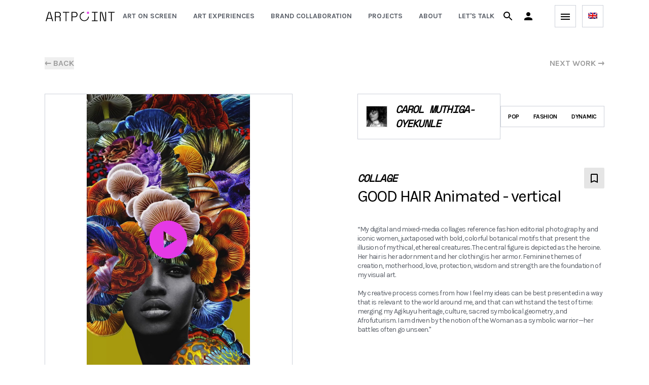

--- FILE ---
content_type: text/html; charset=utf-8
request_url: https://www.artpoint.fr/artworks/good-hair-animated-vertical-carol-muthiga-oyekunle
body_size: 129276
content:
<!DOCTYPE html><html lang="en"><head><meta charSet="utf-8" data-next-head=""/><meta name="viewport" content="initial-scale=1.0, width=device-width" data-next-head=""/><title data-next-head="">Artpoint | GOOD HAIR Animated - vertical</title><meta name="title" content="Artpoint | GOOD HAIR Animated - vertical" data-next-head=""/><meta name="description" content="“My digital and mixed-media collages reference fashion editorial photography and iconic women, juxtaposed with bold, colorful botanical motifs that present the illusion of mythical, ethereal creatures. The central figure is depicted as the heroine. …" data-next-head=""/><meta property="og:url" content="/artworks/good-hair-animated-vertical-carol-muthiga-oyekunle" data-next-head=""/><meta property="og:type" content="website" data-next-head=""/><meta property="og:title" content="Artpoint | GOOD HAIR Animated - vertical" data-next-head=""/><meta property="og:description" content="“My digital and mixed-media collages reference fashion editorial photography and iconic women, juxtaposed with bold, colorful botanical motifs that present the illusion of mythical, ethereal creatures. The central figure is depicted as the heroine. …" data-next-head=""/><meta property="og:image" content="https://image.mux.com/xNiGwfIgQ8S00aBTo87rS01f7Nz01zMHM2Pm2k0296CQUzo/animated.gif?token=eyJhbGciOiJSUzI1NiJ9.eyJraWQiOiI1V01Qa2FZUDhseW9FbUswMUFnSGFXV2VXQUhwdkxRN0hCWWxPWm9RMjcwMVUiLCJzdWIiOiJ4TmlHd2ZJZ1E4UzAwYUJUbzg3clMwMWY3TnowMXpNSE0yUG0yazAyOTZDUVV6byIsImF1ZCI6ImciLCJleHAiOjE3Njk4MTc2MDd9.[base64]" data-next-head=""/><meta name="twitter:card" content="summary_large_image" data-next-head=""/><meta property="twitter:domain" content="https://www.artpoint.fr" data-next-head=""/><meta property="twitter:url" content="/artworks/good-hair-animated-vertical-carol-muthiga-oyekunle" data-next-head=""/><meta name="twitter:title" content="Artpoint | GOOD HAIR Animated - vertical" data-next-head=""/><meta name="twitter:description" content="“My digital and mixed-media collages reference fashion editorial photography and iconic women, juxtaposed with bold, colorful botanical motifs that present the illusion of mythical, ethereal creatures. The central figure is depicted as the heroine. …" data-next-head=""/><meta name="twitter:image" content="https://image.mux.com/xNiGwfIgQ8S00aBTo87rS01f7Nz01zMHM2Pm2k0296CQUzo/animated.gif?token=eyJhbGciOiJSUzI1NiJ9.eyJraWQiOiI1V01Qa2FZUDhseW9FbUswMUFnSGFXV2VXQUhwdkxRN0hCWWxPWm9RMjcwMVUiLCJzdWIiOiJ4TmlHd2ZJZ1E4UzAwYUJUbzg3clMwMWY3TnowMXpNSE0yUG0yazAyOTZDUVV6byIsImF1ZCI6ImciLCJleHAiOjE3Njk4MTc2MDd9.[base64]" data-next-head=""/><link rel="preload" href="/_next/static/css/6e683afc01758f94.css" as="style"/><meta name="sentry-trace" content="7c30f683a81771005292950d48f5df64-69e143f25402697e-1"/><meta name="baggage" content="sentry-environment=vercel-production,sentry-release=7c50afc8858aa9565951566ad66f2977cc4847b0,sentry-public_key=c7e30af6bf124447a03f33968a5ad9fb,sentry-trace_id=7c30f683a81771005292950d48f5df64,sentry-org_id=1406228,sentry-transaction=GET%20%2Fartworks%2F%5Bslug%5D,sentry-sampled=true,sentry-sample_rand=0.05799580586534159,sentry-sample_rate=1"/><link rel="stylesheet" href="/_next/static/css/6e683afc01758f94.css" data-n-g=""/><noscript data-n-css=""></noscript><script defer="" noModule="" src="/_next/static/chunks/polyfills-42372ed130431b0a.js"></script><script src="/_next/static/chunks/webpack-42389b9ae43ca400.js" defer=""></script><script src="/_next/static/chunks/framework-501a63bbe395cbd5.js" defer=""></script><script src="/_next/static/chunks/main-6e8c3a01dd96b1e9.js" defer=""></script><script src="/_next/static/chunks/pages/_app-b79d8cd1e88e5a22.js" defer=""></script><script src="/_next/static/chunks/58474bfb-3bf8e4737da96236.js" defer=""></script><script src="/_next/static/chunks/07c2d338-023269831275f61c.js" defer=""></script><script src="/_next/static/chunks/9573-7b341754ce8f13c3.js" defer=""></script><script src="/_next/static/chunks/5541-df66510e408f251f.js" defer=""></script><script src="/_next/static/chunks/1251-f7e8398c008b1903.js" defer=""></script><script src="/_next/static/chunks/1610-f7d8d17bf48064af.js" defer=""></script><script src="/_next/static/chunks/2909-46fd166bfa2a992a.js" defer=""></script><script src="/_next/static/chunks/3465-7f482719d1f072ce.js" defer=""></script><script src="/_next/static/chunks/2819-f1eedf85e2a69bd3.js" defer=""></script><script src="/_next/static/chunks/8193-c6e58bd85b486415.js" defer=""></script><script src="/_next/static/chunks/4933-f1582d0302f99794.js" defer=""></script><script src="/_next/static/chunks/383-31a13544e42aeed0.js" defer=""></script><script src="/_next/static/chunks/3655-27f23bd7227c9819.js" defer=""></script><script src="/_next/static/chunks/5788-0c0c8308aa6b73ac.js" defer=""></script><script src="/_next/static/chunks/5822-0438241685fe403d.js" defer=""></script><script src="/_next/static/chunks/8827-31e27b9402a26f3e.js" defer=""></script><script src="/_next/static/chunks/5761-65bdc841fefa2a5a.js" defer=""></script><script src="/_next/static/chunks/3685-1559ca669cff2d67.js" defer=""></script><script src="/_next/static/chunks/2783-e305be23915c80b2.js" defer=""></script><script src="/_next/static/chunks/5466-c22587d96a3662eb.js" defer=""></script><script src="/_next/static/chunks/1709-df6a1c69a63515a7.js" defer=""></script><script src="/_next/static/chunks/7839-22f595c14b01881e.js" defer=""></script><script src="/_next/static/chunks/3727-207937366f72a5ce.js" defer=""></script><script src="/_next/static/chunks/9810-3309f585afb66847.js" defer=""></script><script src="/_next/static/chunks/pages/artworks/%5Bslug%5D-ca60dfedd5cce4f2.js" defer=""></script><script src="/_next/static/ll5I1watc0x59isSefsZY/_buildManifest.js" defer=""></script><script src="/_next/static/ll5I1watc0x59isSefsZY/_ssgManifest.js" defer=""></script></head><body><div id="__next"><div data-rk=""><style>[data-rk]{--rk-blurs-modalOverlay:blur(0px);--rk-fonts-body:-apple-system, BlinkMacSystemFont, "Segoe UI", Roboto, Helvetica, Arial, sans-serif, "Apple Color Emoji", "Segoe UI Emoji", "Segoe UI Symbol";--rk-radii-actionButton:0px;--rk-radii-connectButton:0px;--rk-radii-menuButton:0px;--rk-radii-modal:0px;--rk-radii-modalMobile:0px;--rk-colors-accentColor:#E539E5;--rk-colors-accentColorForeground:#FFF;--rk-colors-actionButtonBorder:rgba(255, 255, 255, 0.04);--rk-colors-actionButtonBorderMobile:rgba(255, 255, 255, 0.1);--rk-colors-actionButtonSecondaryBackground:rgba(255, 255, 255, 0.08);--rk-colors-closeButton:rgba(255, 255, 255, 0.7);--rk-colors-closeButtonBackground:rgba(255, 255, 255, 0.08);--rk-colors-connectButtonBackground:#000;--rk-colors-connectButtonBackgroundError:#FF494A;--rk-colors-connectButtonInnerBackground:linear-gradient(0deg, rgba(255, 255, 255, 0.06), rgba(255, 255, 255, 0.12));--rk-colors-connectButtonText:#FFF;--rk-colors-connectButtonTextError:#FFF;--rk-colors-connectionIndicator:#30E000;--rk-colors-downloadBottomCardBackground:linear-gradient(126deg, rgba(0, 0, 0, 0) 9.49%, rgba(120, 120, 120, 0.1) 71.04%), #050505;--rk-colors-downloadTopCardBackground:linear-gradient(126deg, rgba(120, 120, 120, 0.1) 9.49%, rgba(0, 0, 0, 0) 71.04%), #050505;--rk-colors-error:#FF494A;--rk-colors-generalBorder:rgba(255, 255, 255, 0.08);--rk-colors-generalBorderDim:rgba(255, 255, 255, 0.04);--rk-colors-menuItemBackground:rgba(255, 255, 255, 0.08);--rk-colors-modalBackdrop:rgba(0, 0, 0, 0.7);--rk-colors-modalBackground:#000;--rk-colors-modalBorder:rgba(255, 255, 255, 0.08);--rk-colors-modalText:#FFF;--rk-colors-modalTextDim:rgba(255, 255, 255, 0.2);--rk-colors-modalTextSecondary:rgba(255, 255, 255, 0.6);--rk-colors-profileAction:rgba(255, 255, 255, 0.1);--rk-colors-profileActionHover:rgba(255, 255, 255, 0.2);--rk-colors-profileForeground:rgba(255, 255, 255, 0.06);--rk-colors-selectedOptionBorder:rgba(224, 232, 255, 0.1);--rk-colors-standby:#FFD641;--rk-shadows-connectButton:0px 4px 12px rgba(0, 0, 0, 0.1);--rk-shadows-dialog:0px 8px 32px rgba(0, 0, 0, 0.32);--rk-shadows-profileDetailsAction:0px 2px 6px rgba(37, 41, 46, 0.04);--rk-shadows-selectedOption:0px 2px 6px rgba(0, 0, 0, 0.24);--rk-shadows-selectedWallet:0px 2px 6px rgba(0, 0, 0, 0.24);--rk-shadows-walletLogo:0px 2px 16px rgba(0, 0, 0, 0.16);}</style><div><div class="sticky top-0 z-50 border-[#ffffff2e] border-b bg-white"><div class="max-w-full px-6 md:px-12 lg:px-[90px]"><div class="flex h-16 items-center justify-between"><a href="/"><svg xmlns="http://www.w3.org/2000/svg" viewBox="0 0 468.5 63.5" width="136" height="19"><path fill="#e539e5" d="M281 0h13.5v13.5H281z"></path><path fill="#000" d="M19 .7 0 63.5h6.4l4.7-16.1h29l4.7 16.1h6.4L32.2.7H19zm-6.3 41.4L24.4 3.3h2.4l11.7 38.8H12.7zM99 5.7c-1.7-1.6-3.7-2.8-5.8-3.6-2.7-1-5.5-1.4-8.4-1.4H62.7v62.8h6V37h21c2.1 0 3.6.5 4.6 1.6.9 1.2 1.4 2.7 1.3 4.3v20.7h6V41.2c.4-3.1-1.9-5.9-5-6.3h-.2l-.8-.1v-2.4l.5-.2c2.4-1.1 4.4-2.9 5.7-5.2 1.2-2.1 1.8-4.4 1.9-6.8v-2.8c0-2.2-.4-4.3-1.2-6.4-.7-2-1.9-3.8-3.5-5.3zm-1.3 13.9c0 3.9-1.2 6.9-3.5 8.9s-5.8 3-10.3 3H68.6V6.1h15.3c4.6 0 8.1 1.1 10.4 3.3 2.3 2.2 3.6 5.3 3.5 8.5v1.7zm38 43.9h5.9V6.1h18.9V.7h-43.7v5.4h18.9zM212 5.7c-1.7-1.6-3.7-2.8-5.8-3.6-2.7-1-5.5-1.4-8.4-1.4h-22.2v62.8h6V37h16.2c2.8.1 5.6-.4 8.3-1.4 2.2-.8 4.2-2.1 5.9-3.7 1.5-1.5 2.8-3.3 3.5-5.4.8-2 1.2-4.2 1.2-6.4v-2.8c0-2.2-.4-4.3-1.2-6.4-.8-1.9-1.9-3.7-3.5-5.2zm-1.3 13.9c0 7.9-4.6 12-13.8 12h-15.3V6.1h15.3c4.6 0 8.1 1.1 10.4 3.3 2.3 2.2 3.6 5.3 3.5 8.5v1.7zm120.1 38.5h-16.7v5.4h39.2v-5.4h-16.6v-52h16.6V.7h-39.2v5.4h16.7zm71.2 2.3L383.6.7h-14v62.8h6V3.3h2.6l.2.6 18.5 59.6h13.9V.7h-5.9V61h-2.7zm41.8 3.1h5.9V6.1h18.8V.7h-43.6v5.4h18.9zM236.6 31.7c.1-14 11.1-25.5 25.1-26V.3c-17.4.5-31.1 15-30.6 32.4s15 31.1 32.4 30.6c16.7-.5 30.1-13.9 30.6-30.6h-5.5c-.2 14.4-12.1 25.8-26.5 25.6-14.3-.3-25.7-12.2-25.5-26.6z"></path></svg></a><div class="flex items-center"><div class="hidden xl:block"><nav class="flex items-baseline space-x-4"><a class="whitespace-nowrap p-2 text-sm font-bold uppercase text-gray-artpoint-200 hover:text-purple-artpoint" href="/art-on-screen">Art on screen</a><div class="relative text-left hidden" data-headlessui-state=""><div><button class="py-2 text-sm font-bold uppercase outline-none text-gray-artpoint-200 hover:text-purple-artpoint" id="headlessui-menu-button-_R_skp2m_" type="button" aria-haspopup="menu" aria-expanded="false" data-headlessui-state="">artworks</button></div></div><a class="whitespace-nowrap p-2 text-sm font-bold uppercase text-gray-artpoint-200 hover:text-purple-artpoint" href="/art-experience">Art experiences</a><a class="whitespace-nowrap p-2 text-sm font-bold uppercase text-gray-artpoint-200 hover:text-purple-artpoint" href="/brand-collaboration">Brand collaboration</a><a class="whitespace-nowrap p-2 text-sm font-bold uppercase text-gray-artpoint-200 hover:text-purple-artpoint" href="/projects">Projects</a><a class="whitespace-nowrap p-2 text-sm font-bold uppercase text-gray-artpoint-200 hover:text-purple-artpoint" href="/about">About</a><a target="_blank" class="whitespace-nowrap p-2 text-sm font-bold uppercase text-gray-artpoint-200 hover:text-purple-artpoint" href="https://calendly.com/laurie-artpoint/30min">Let&#x27;s talk</a><a class="whitespace-nowrap p-2 text-sm font-bold uppercase text-gray-artpoint-200 hover:text-purple-artpoint hidden" href="/artist-dashboard">dashboard</a><a class="whitespace-nowrap p-2 text-sm font-bold uppercase text-gray-artpoint-200 hover:text-purple-artpoint hidden" href="/artist-dashboard/exhibitions">My exhibitions</a><a class="whitespace-nowrap p-2 text-sm font-bold uppercase text-gray-artpoint-200 hover:text-purple-artpoint hidden" href="/collection">My collection</a><a class="whitespace-nowrap p-2 text-sm font-bold uppercase text-gray-artpoint-200 hover:text-purple-artpoint hidden" href="/selections">My selections</a><a class="whitespace-nowrap p-2 text-sm font-bold uppercase text-gray-artpoint-200 hover:text-purple-artpoint hidden" href="/bookmarks">Saved</a></nav></div></div><div class="flex items-center justify-center"><style data-emotion="css q7mezt">.css-q7mezt{-webkit-user-select:none;-moz-user-select:none;-ms-user-select:none;user-select:none;width:1em;height:1em;display:inline-block;-webkit-flex-shrink:0;-ms-flex-negative:0;flex-shrink:0;-webkit-transition:fill 200ms cubic-bezier(0.4, 0, 0.2, 1) 0ms;transition:fill 200ms cubic-bezier(0.4, 0, 0.2, 1) 0ms;fill:currentColor;font-size:1.5rem;}</style><svg class="MuiSvgIcon-root MuiSvgIcon-fontSizeMedium cursor-pointer text-black mr-4 css-q7mezt" focusable="false" aria-hidden="true" viewBox="0 0 24 24" data-testid="SearchIcon"><path d="M15.5 14h-.79l-.28-.27C15.41 12.59 16 11.11 16 9.5 16 5.91 13.09 3 9.5 3S3 5.91 3 9.5 5.91 16 9.5 16c1.61 0 3.09-.59 4.23-1.57l.27.28v.79l5 4.99L20.49 19zm-6 0C7.01 14 5 11.99 5 9.5S7.01 5 9.5 5 14 7.01 14 9.5 11.99 14 9.5 14"></path></svg><div class="mr-8 hidden sm:block"><div class="text-black"><div role="button" tabindex="0" class="cursor-pointer text-inherit"><div class="flex cursor-pointer items-center"><style data-emotion="css q7mezt">.css-q7mezt{-webkit-user-select:none;-moz-user-select:none;-ms-user-select:none;user-select:none;width:1em;height:1em;display:inline-block;-webkit-flex-shrink:0;-ms-flex-negative:0;flex-shrink:0;-webkit-transition:fill 200ms cubic-bezier(0.4, 0, 0.2, 1) 0ms;transition:fill 200ms cubic-bezier(0.4, 0, 0.2, 1) 0ms;fill:currentColor;font-size:1.5rem;}</style><svg class="MuiSvgIcon-root MuiSvgIcon-fontSizeMedium font-bold uppercase text-black css-q7mezt" focusable="false" aria-hidden="true" viewBox="0 0 24 24" data-testid="PersonIcon"><path d="M12 12c2.21 0 4-1.79 4-4s-1.79-4-4-4-4 1.79-4 4 1.79 4 4 4m0 2c-2.67 0-8 1.34-8 4v2h16v-2c0-2.66-5.33-4-8-4"></path></svg></div></div><div class="fixed right-0 top-0 z-50 h-screen max-h-screen w-[450px] max-w-full border-l-black[5%] overflow-y-auto border bg-white p-14 pt-[45px] transition-transform translate-x-[550px] duration-700 ease-in-out invisible"><button><style data-emotion="css q7mezt">.css-q7mezt{-webkit-user-select:none;-moz-user-select:none;-ms-user-select:none;user-select:none;width:1em;height:1em;display:inline-block;-webkit-flex-shrink:0;-ms-flex-negative:0;flex-shrink:0;-webkit-transition:fill 200ms cubic-bezier(0.4, 0, 0.2, 1) 0ms;transition:fill 200ms cubic-bezier(0.4, 0, 0.2, 1) 0ms;fill:currentColor;font-size:1.5rem;}</style><svg class="MuiSvgIcon-root MuiSvgIcon-fontSizeMedium absolute right-4 top-4 cursor-pointer border border-[#a8a8a8] p-1 css-q7mezt" focusable="false" color="#a8a8a8" aria-hidden="true" viewBox="0 0 24 24" data-testid="CloseOutlinedIcon"><path d="M19 6.41 17.59 5 12 10.59 6.41 5 5 6.41 10.59 12 5 17.59 6.41 19 12 13.41 17.59 19 19 17.59 13.41 12z"></path></svg></button><div class="h-fit w-full bg-white"><div class="relative h-full"><h1 class="text-[32px]">Enter Artpoint</h1><div class="flex flex-col"><p class="my-4">Use email address</p><div class="flex flex-col w-full undefined"><div class="flex justify-between"><label class="mb-2 text-sm font-medium uppercase undefined">email</label></div><input placeholder="example@gmail.com" id="email" class="focus:outline-none focus:ring-2 focus:ring-purple-artpoint  py-[18px] px-[16px]
    bg-black/5 text-blackundefined" type="email" autoComplete="email" required=""/></div><button class="relative flex px-6 py-[16px] font-semibold tracking-tight opacity-70 bg-black mt-6 w-full" disabled=""><div class="block w-full text-white  uppercase undefined"><div class="flex w-full items-center">LOG IN / SIGN UP</div></div></button></div><div><div class="my-8 flex w-full items-center"><hr class="w-full bg-[#ADB2BD]"/><p class="px-6 font-heading text-[34px] font-bold italic">OR</p><hr class="w-full bg-[#ADB2BD]"/></div><p class="my-4">Connect your wallet</p><div aria-hidden="true" style="opacity:0;pointer-events:none;user-select:none"><button class="relative flex px-6 py-[16px] font-semibold tracking-tight bg-black mt-6 w-full" title="Connect Wallet"><div class="block w-full text-white  uppercase undefined"><div class="flex w-full items-center">Choose your wallet</div></div></button></div><a href="/explore"><button class="relative flex px-6 py-[16px] font-semibold tracking-tight bg-black/5 mt-6 w-full"><div class="block w-full text-black  uppercase undefined"><div class="flex w-full flex-row items-center justify-between">go back home<svg width="45" height="46" viewBox="0 0 45 46" fill="none" xmlns="http://www.w3.org/2000/svg" xmlns:xlink="http://www.w3.org/1999/xlink"><rect width="45" height="46" fill="url(#pattern0)"></rect><defs><pattern id="pattern0" patternContentUnits="objectBoundingBox" width="1" height="1"><use xlink:href="#image0_223_8845" transform="translate(-0.0111111) scale(0.00511111 0.005)"></use></pattern><image id="image0_223_8845" width="200" height="200" xlink:href="[data-uri]"></image></defs></svg></div></div></button></a></div></div></div></div></div></div><div class="text-black"><div class="flex cursor-pointer items-center"><div class="ml-2 border border-gray-artpoint-100 p-[8px] text-center"><style data-emotion="css q7mezt">.css-q7mezt{-webkit-user-select:none;-moz-user-select:none;-ms-user-select:none;user-select:none;width:1em;height:1em;display:inline-block;-webkit-flex-shrink:0;-ms-flex-negative:0;flex-shrink:0;-webkit-transition:fill 200ms cubic-bezier(0.4, 0, 0.2, 1) 0ms;transition:fill 200ms cubic-bezier(0.4, 0, 0.2, 1) 0ms;fill:currentColor;font-size:1.5rem;}</style><svg class="MuiSvgIcon-root MuiSvgIcon-fontSizeMedium css-q7mezt" focusable="false" aria-hidden="true" viewBox="0 0 24 24" data-testid="MenuIcon"><path d="M3 18h18v-2H3zm0-5h18v-2H3zm0-7v2h18V6z"></path></svg></div></div><div class="fixed right-0 top-0 z-50 h-screen max-h-screen w-[450px] max-w-full border-l-black[5%] overflow-y-auto border bg-white p-14 pt-[45px] transition-transform translate-x-[550px] duration-700 ease-in-out invisible"><button><style data-emotion="css q7mezt">.css-q7mezt{-webkit-user-select:none;-moz-user-select:none;-ms-user-select:none;user-select:none;width:1em;height:1em;display:inline-block;-webkit-flex-shrink:0;-ms-flex-negative:0;flex-shrink:0;-webkit-transition:fill 200ms cubic-bezier(0.4, 0, 0.2, 1) 0ms;transition:fill 200ms cubic-bezier(0.4, 0, 0.2, 1) 0ms;fill:currentColor;font-size:1.5rem;}</style><svg class="MuiSvgIcon-root MuiSvgIcon-fontSizeMedium absolute right-4 top-4 cursor-pointer border border-[#a8a8a8] p-1 css-q7mezt" focusable="false" color="#a8a8a8" aria-hidden="true" viewBox="0 0 24 24" data-testid="CloseOutlinedIcon"><path d="M19 6.41 17.59 5 12 10.59 6.41 5 5 6.41 10.59 12 5 17.59 6.41 19 12 13.41 17.59 19 19 17.59 13.41 12z"></path></svg></button><div class="mb-8 block size-11 lg:hidden"><div class="relative inline-block border border-gray-artpoint-100 px-[11px] py-[9px] text-left hover:border-2 hover:border-purple-artpoint"><div data-headlessui-state=""><button id="headlessui-menu-button-_R_ekup2m_" type="button" aria-haspopup="menu" aria-expanded="false" data-headlessui-state=""><img alt="alt" loading="lazy" width="18" height="12" decoding="async" data-nimg="1" style="color:transparent" src="/locales/en/logo.png"/></button></div></div></div><div class="flex flex-col"><div class="flex flex-col items-baseline"><a class="group flex items-baseline" href="/art-on-screen"><p class="shrink-0 font-sans text-[25px] font-normal uppercase leading-[55px] sm:text-[25px] text-black group-hover:text-purple-artpoint xl:hidden">Art on screen</p></a><a class="group flex items-baseline" href="/art-experience"><p class="shrink-0 font-sans text-[25px] font-normal uppercase leading-[55px] sm:text-[25px] text-black group-hover:text-purple-artpoint xl:hidden">Art experiences</p></a><a class="group flex items-baseline" href="/brand-collaboration"><p class="shrink-0 font-sans text-[25px] font-normal uppercase leading-[55px] sm:text-[25px] text-black group-hover:text-purple-artpoint xl:hidden">Brand collaboration</p></a><a class="group flex items-baseline" href="/projects"><p class="shrink-0 font-sans text-[25px] font-normal uppercase leading-[55px] sm:text-[25px] text-black group-hover:text-purple-artpoint xl:hidden">Projects</p></a><a class="group flex items-baseline" href="/about"><p class="shrink-0 font-sans text-[25px] font-normal uppercase leading-[55px] sm:text-[25px] text-black group-hover:text-purple-artpoint xl:hidden">About</p></a><a target="_blank" class="group flex items-baseline" href="https://calendly.com/laurie-artpoint/30min"><p class="shrink-0 font-sans text-[25px] font-normal uppercase leading-[55px] sm:text-[25px] text-black group-hover:text-purple-artpoint xl:hidden">Let&#x27;s talk</p></a><a class="group flex items-baseline" href="/media"><p class="shrink-0 font-sans text-[25px] font-normal uppercase leading-[55px] sm:text-[25px] text-black group-hover:text-purple-artpoint">Articles</p></a></div></div><hr class="my-[40px]"/><div class="text-black"><div role="button" tabindex="0" class="cursor-pointer text-inherit"><button class="relative flex px-6 py-[16px] font-semibold tracking-tight after:transition-transform pr-14 after:absolute after:right-6 after:top-1/2 after:h-4 after:w-4 after:-translate-y-1/2 hover:after:translate-x-1/2 bg-black/5 after:content-arrow-black w-full text-start"><div class="block w-full text-black  uppercase undefined">log in</div></button></div><div class="fixed right-0 top-0 z-50 h-screen max-h-screen w-[450px] max-w-full border-l-black[5%] overflow-y-auto border bg-white p-14 pt-[45px] transition-transform translate-x-[550px] duration-700 ease-in-out invisible"><button><style data-emotion="css q7mezt">.css-q7mezt{-webkit-user-select:none;-moz-user-select:none;-ms-user-select:none;user-select:none;width:1em;height:1em;display:inline-block;-webkit-flex-shrink:0;-ms-flex-negative:0;flex-shrink:0;-webkit-transition:fill 200ms cubic-bezier(0.4, 0, 0.2, 1) 0ms;transition:fill 200ms cubic-bezier(0.4, 0, 0.2, 1) 0ms;fill:currentColor;font-size:1.5rem;}</style><svg class="MuiSvgIcon-root MuiSvgIcon-fontSizeMedium absolute right-4 top-4 cursor-pointer border border-[#a8a8a8] p-1 css-q7mezt" focusable="false" color="#a8a8a8" aria-hidden="true" viewBox="0 0 24 24" data-testid="CloseOutlinedIcon"><path d="M19 6.41 17.59 5 12 10.59 6.41 5 5 6.41 10.59 12 5 17.59 6.41 19 12 13.41 17.59 19 19 17.59 13.41 12z"></path></svg></button><div class="h-fit w-full bg-white"><div class="relative h-full"><h1 class="text-[32px]">Enter Artpoint</h1><div class="flex flex-col"><p class="my-4">Use email address</p><div class="flex flex-col w-full undefined"><div class="flex justify-between"><label class="mb-2 text-sm font-medium uppercase undefined">email</label></div><input placeholder="example@gmail.com" id="email" class="focus:outline-none focus:ring-2 focus:ring-purple-artpoint  py-[18px] px-[16px]
    bg-black/5 text-blackundefined" type="email" autoComplete="email" required=""/></div><button class="relative flex px-6 py-[16px] font-semibold tracking-tight opacity-70 bg-black mt-6 w-full" disabled=""><div class="block w-full text-white  uppercase undefined"><div class="flex w-full items-center">LOG IN / SIGN UP</div></div></button></div><div><div class="my-8 flex w-full items-center"><hr class="w-full bg-[#ADB2BD]"/><p class="px-6 font-heading text-[34px] font-bold italic">OR</p><hr class="w-full bg-[#ADB2BD]"/></div><p class="my-4">Connect your wallet</p><div aria-hidden="true" style="opacity:0;pointer-events:none;user-select:none"><button class="relative flex px-6 py-[16px] font-semibold tracking-tight bg-black mt-6 w-full" title="Connect Wallet"><div class="block w-full text-white  uppercase undefined"><div class="flex w-full items-center">Choose your wallet</div></div></button></div><a href="/explore"><button class="relative flex px-6 py-[16px] font-semibold tracking-tight bg-black/5 mt-6 w-full"><div class="block w-full text-black  uppercase undefined"><div class="flex w-full flex-row items-center justify-between">go back home<svg width="45" height="46" viewBox="0 0 45 46" fill="none" xmlns="http://www.w3.org/2000/svg" xmlns:xlink="http://www.w3.org/1999/xlink"><rect width="45" height="46" fill="url(#pattern0)"></rect><defs><pattern id="pattern0" patternContentUnits="objectBoundingBox" width="1" height="1"><use xlink:href="#image0_223_8845" transform="translate(-0.0111111) scale(0.00511111 0.005)"></use></pattern><image id="image0_223_8845" width="200" height="200" xlink:href="[data-uri]"></image></defs></svg></div></div></button></a></div></div></div></div></div></div></div><div class="ml-3"><div class="relative inline-block border border-gray-artpoint-100 px-[11px] py-[9px] text-left hover:border-2 hover:border-purple-artpoint"><div data-headlessui-state=""><button id="headlessui-menu-button-_R_f6p2m_" type="button" aria-haspopup="menu" aria-expanded="false" data-headlessui-state=""><img alt="alt" loading="lazy" width="18" height="12" decoding="async" data-nimg="1" style="color:transparent" src="/locales/en/logo.png"/></button></div></div></div></div></div></div><div class="absolute h-[3px] w-full backdrop-blur-sm"></div></div><section class="font-sans w-full bg-white fill-gray-artpoint-light text-black my-6 hidden lg:my-12 lg:block"><div class="size-full overflow-hidden pl-[24px] lg:pl-[88px] pr-[24px] lg:pr-[88px] my-6 hidden lg:my-12 lg:block"><div class="flex justify-between"><button class="text-normal font-semibold uppercase text-[#9E9E9E]">← <!-- -->back</button><a class="text-normal font-semibold uppercase text-[#9E9E9E]" href="/artworks/sula-carol-muthiga-oyekunle">next work<!-- --> →</a></div></div></section><div class="hidden lg:block"><div class="mb-24 bg-white px-6 pb-14 md:px-12 lg:my-12 lg:px-[88px] lg:pb-24"><div class="flex w-full flex-col items-start lg:flex-row"><div class="lg:mr-32 w-full lg:h-[80vh] border-solid border-gray-artpoint-100 lg:border lg:px-0 justify-center overflow-hidden relative h-[400px]"><div style="height:100%;width:100%" class="group relative"><img alt="GOOD_HAIR_Animated_-_vertical_Carol_Muthiga-Oyekunle_Collage.mp4" loading="lazy" decoding="async" data-nimg="fill" style="position:absolute;height:100%;width:100%;left:0;top:0;right:0;bottom:0;object-fit:contain;color:transparent" src="https://image.mux.com/xNiGwfIgQ8S00aBTo87rS01f7Nz01zMHM2Pm2k0296CQUzo/thumbnail.jpg?token=eyJhbGciOiJSUzI1NiJ9.[base64].[base64]"/></div><div class="absolute top-1/2 flex w-full -translate-y-1/2 items-center justify-center bg-transparent fill-purple-artpoint text-[90px] text-purple-artpoint pointer-events-none"><style data-emotion="css 12fzeq2">.css-12fzeq2{-webkit-user-select:none;-moz-user-select:none;-ms-user-select:none;user-select:none;width:1em;height:1em;display:inline-block;-webkit-flex-shrink:0;-ms-flex-negative:0;flex-shrink:0;-webkit-transition:fill 200ms cubic-bezier(0.4, 0, 0.2, 1) 0ms;transition:fill 200ms cubic-bezier(0.4, 0, 0.2, 1) 0ms;fill:currentColor;font-size:inherit;color:#E539E5;}</style><svg class="MuiSvgIcon-root MuiSvgIcon-fontSizeInherit css-12fzeq2" focusable="false" aria-hidden="true" viewBox="0 0 24 24" data-testid="PlayCircleIcon" fill="#E539E5"><path d="M12 2C6.48 2 2 6.48 2 12s4.48 10 10 10 10-4.48 10-10S17.52 2 12 2M9.5 16.5v-9l7 4.5z"></path></svg></div></div><div class="mb-6 mt-8 flex w-full items-center justify-between md:hidden"><h2 class="mt-0 text-[48px] leading-none tracking-tighter lg:text-[56px]">GOOD HAIR Animated - vertical</h2></div><div class="flex w-full grow flex-col justify-between md:h-[80vh] lg:h-[602px] lg:max-w-[624px]"><div class="flex h-full flex-col justify-between"><div><div class="flex flex-col-reverse lg:flex-col"><div class="mt-[16px] flex w-full flex-col justify-between space-y-4 lg:mt-0 lg:flex-row lg:items-center lg:space-y-0"><a class="w-full lg:w-fit" href="/artists/carol-muthiga-oyekunle"><div class="flex items-center border border-solid border-gray-artpoint-100 bg-white/10 p-4"><div class="mr-4 border border-solid border-gray-artpoint-100 grayscale"><div style="height:40px;width:40px" class="relative"><img alt="Carol_Muthiga-Oyekunle_Collage.jpg" loading="lazy" decoding="async" data-nimg="fill" style="position:absolute;height:100%;width:100%;left:0;top:0;right:0;bottom:0;object-fit:cover;color:transparent" src="https://res.cloudinary.com/hzgjhftve/image/upload/f_auto,c_scale,w_1600/i4iwd04xj8u3jsxpbcx1.jpg?_a=DATAfRa4ZAA0"/></div></div><h3 class="font-heading text-xl font-bold uppercase italic tracking-[-0.04em]">Carol Muthiga-Oyekunle</h3></div></a><ul class="flex w-fit max-w-full items-center border border-solid border-gray-artpoint-100"><li class="mx-[14px] my-3 text-xs font-bold uppercase tracking-tight"><div class="text-container">Pop</div></li><li class="mx-[14px] my-3 text-xs font-bold uppercase tracking-tight"><div class="text-container">Fashion</div></li><li class="mx-[14px] my-3 text-xs font-bold uppercase tracking-tight"><div class="text-container">Dynamic</div></li></ul></div><div class="mb-6"></div><div class="mt-[16px] flex justify-between lg:mt-8 lg:items-center"><div class="text-container mr-4 self-center font-heading text-xl font-bold uppercase italic tracking-[-0.04em]">Collage</div><button class="h-fit rounded-[2px] bg-black/10 p-2 backdrop-blur-sm duration-500 ease-in-out hover:bg-white/10"><style data-emotion="css q7mezt">.css-q7mezt{-webkit-user-select:none;-moz-user-select:none;-ms-user-select:none;user-select:none;width:1em;height:1em;display:inline-block;-webkit-flex-shrink:0;-ms-flex-negative:0;flex-shrink:0;-webkit-transition:fill 200ms cubic-bezier(0.4, 0, 0.2, 1) 0ms;transition:fill 200ms cubic-bezier(0.4, 0, 0.2, 1) 0ms;fill:currentColor;font-size:1.5rem;}</style><svg class="MuiSvgIcon-root MuiSvgIcon-fontSizeMedium text-black css-q7mezt" focusable="false" aria-hidden="true" viewBox="0 0 24 24" data-testid="BookmarkBorderIcon" data-tooltip-target="tooltip-default"><path d="M17 3H7c-1.1 0-1.99.9-1.99 2L5 21l7-3 7 3V5c0-1.1-.9-2-2-2m0 15-5-2.18L7 18V5h10z"></path></svg></button></div></div><div class="mt-4 flex flex-col justify-between justify-items-stretch lg:mb-4 lg:mt-0 lg:flex-col lg:items-start"><div class="hidden md:block"><div class="flex w-full justify-between"><h2 class="my-6 text-[48px] leading-none tracking-tighter lg:mt-0 lg:text-[32px]">GOOD HAIR Animated - vertical</h2></div></div><div class="relative w-full"><div class="absolute z-10 mb-[-20px] h-[20px] w-full bg-gradient-to-t from-transparent to-white"></div></div><div class="overflow-y-auto scrollbar-hide py-4 text-sm leading-[130%] tracking-tighter text-gray-artpoint-200 md:max-h-[44vh]"><div class="text-container"><p>“My digital and mixed-media collages reference fashion editorial photography and iconic women, juxtaposed with bold, colorful botanical motifs that present the illusion of mythical, ethereal creatures. The central figure is depicted as the heroine. Her hair is her adornment and her clothing is her armor. Feminine themes of creation, motherhood, love, protection, wisdom and strength are the foundation of my visual art.<br></p><p><br>My creative process comes from how I feel my ideas can be best presented in a way that is relevant to the world around me, and that can withstand the test of time: merging my Agikuyu heritage, culture, sacred symbolical geometry, and Afrofuturism. I am driven by the notion of the Woman as a symbolic warrior—her battles often go unseen."</p></div></div><div class="relative w-full"><div class="absolute z-10 mt-[-19px] h-[20px] w-full bg-gradient-to-t from-white to-transparent"></div></div></div></div><div></div></div></div></div></div><div class="w-full bg-[#F8F9FA] px-6 py-12 md:px-12 lg:flex lg:h-72 lg:flex-col lg:items-center lg:px-[88px] lg:pt-16"><div class="mb-16 flex cursor-pointer space-x-4 font-heading text-xl uppercase lg:space-x-16"><h1 class="font-bold underline underline-offset-2">artwork infos</h1></div><div class="flex w-full items-center justify-center"><div class="grid w-full grid-cols-2 gap-x-4 gap-y-8 bg-[#F8F9FA] lg:flex lg:flex-row lg:items-center lg:justify-between"><div class="flex flex-col"><span class="mb-2 font-bold uppercase text-gray-artpoint-200">format</span><p class="text-[20px] font-semibold text-black md:text-[22px]">portrait</p></div><div class="flex flex-col"><span class="mb-2 font-bold uppercase text-gray-artpoint-200">technique</span><p class="text-[20px] font-semibold text-black md:text-[22px]">collage</p></div><div class="flex flex-col"><span class="mb-2 font-bold uppercase text-gray-artpoint-200">duration</span><p class="text-[20px] font-semibold text-black md:text-[22px]">00:36</p></div><div class="flex flex-col"><span class="mb-2 font-bold uppercase text-gray-artpoint-200">year</span><p class="text-[20px] font-semibold text-black md:text-[22px]">2023</p></div></div></div></div><div class="bg-[#F1F2F5]- w-full"><div class="mb-10 max-w-full px-6 py-[72px] md:px-12 lg:px-[88px]"><div class="mt-10 flex w-full flex-col items-center justify-between lg:mb-12 lg:flex-row"><h3 class="text-[32px] font-semibold leading-8 tracking-tighter text-black">More from <!-- -->Carol Muthiga-Oyekunle</h3><a class="my-6 w-full lg:my-0 lg:w-fit" href="/artists/carol-muthiga-oyekunle"><button class="relative flex px-6 py-[16px] font-semibold tracking-tight w-full justify-center border border-gray-artpoint-100 bg-transparent text-lg lg:w-fit"><div class="block w-full text-black  uppercase undefined">view all</div></button></a></div><div class="lg:mt-12"></div><div><div class="grid grid-cols-1 gap-6 md:grid-cols-2 lg:grid-cols-3 xl:grid-cols-4 xl:gap-x-8 mx-auto lg:max-w-[1600px]"><a href="/artworks/sula-carol-muthiga-oyekunle"><div class="w-full cursor-pointer border border-gray-artpoint-100"><div class="group relative mx-auto w-full"><div class="relative flex h-[460px] w-full justify-center overflow-hidden lg:h-[340px]"><div style="height:100%;width:100%" class="relative"><img alt="Sula_Carol_Muthiga-Oyekunle_Collage.jpeg" loading="lazy" decoding="async" data-nimg="fill" style="position:absolute;height:100%;width:100%;left:0;top:0;right:0;bottom:0;object-fit:cover;color:transparent" src="https://res.cloudinary.com/hzgjhftve/image/upload/f_auto,c_scale,w_1600/igibcqhhtk0fo2rywuvs.jpg?_a=DATAg1XyZAA0"/></div><div class="absolute bottom-0 h-fit w-full p-2"><div class="w-full space-y-2 p-4"><div class="flex-row flex items-end justify-between justify-items-center gap-2"><div class="invisible flex max-w-[80%] flex-wrap rounded-[2px] bg-black/5 p-2 pr-0 pt-0 opacity-0 backdrop-blur-sm duration-500 ease-in-out group-hover:visible group-hover:opacity-100"><div class="mr-2 mt-2 rounded-[2px] bg-white/10 p-1 text-xs font-bold uppercase text-white duration-500 ease-in-out hover:bg-white/20">Pop</div><div class="mr-2 mt-2 rounded-[2px] bg-white/10 p-1 text-xs font-bold uppercase text-white duration-500 ease-in-out hover:bg-white/20">Fashion</div><div class="mr-2 mt-2 rounded-[2px] bg-white/10 p-1 text-xs font-bold uppercase text-white duration-500 ease-in-out hover:bg-white/20">Collage</div></div><button class="h-fit rounded-[2px] bg-black/10 p-2 backdrop-blur-sm duration-500 ease-in-out hover:bg-white/10"><style data-emotion="css q7mezt">.css-q7mezt{-webkit-user-select:none;-moz-user-select:none;-ms-user-select:none;user-select:none;width:1em;height:1em;display:inline-block;-webkit-flex-shrink:0;-ms-flex-negative:0;flex-shrink:0;-webkit-transition:fill 200ms cubic-bezier(0.4, 0, 0.2, 1) 0ms;transition:fill 200ms cubic-bezier(0.4, 0, 0.2, 1) 0ms;fill:currentColor;font-size:1.5rem;}</style><svg class="MuiSvgIcon-root MuiSvgIcon-fontSizeMedium text-black css-q7mezt" focusable="false" aria-hidden="true" viewBox="0 0 24 24" data-testid="BookmarkBorderIcon" data-tooltip-target="tooltip-default"><path d="M17 3H7c-1.1 0-1.99.9-1.99 2L5 21l7-3 7 3V5c0-1.1-.9-2-2-2m0 15-5-2.18L7 18V5h10z"></path></svg></button></div></div></div></div></div><div class="p-4"><div class="flex justify-between"><h4 class="font-heading text-xs italic text-gray-artpoint-200">Carol Muthiga-Oyekunle</h4></div><div class="flex justify-between"><h4 class="truncate text-base uppercase text-black">Sula</h4></div></div></div></a><a href="/artworks/crowning-glory-i-vertical-carol-muthiga-oyekunle"><div class="w-full cursor-pointer border border-gray-artpoint-100"><div class="group relative mx-auto w-full"><div class="relative flex h-[460px] w-full justify-center overflow-hidden lg:h-[340px]"><div style="height:100%;width:100%" class="relative"><img alt="Crowning_Glory_I_-_vertical_Carol_Muthiga-Oyekunle_Collage.jpeg" loading="lazy" decoding="async" data-nimg="fill" style="position:absolute;height:100%;width:100%;left:0;top:0;right:0;bottom:0;object-fit:cover;color:transparent" src="https://res.cloudinary.com/hzgjhftve/image/upload/f_auto,c_scale,w_1600/fti1nfxqna4pskfedwgk.jpg?_a=DATAg1XyZAA0"/></div><div class="absolute bottom-0 h-fit w-full p-2"><div class="w-full space-y-2 p-4"><div class="flex-row flex items-end justify-between justify-items-center gap-2"><div class="invisible flex max-w-[80%] flex-wrap rounded-[2px] bg-black/5 p-2 pr-0 pt-0 opacity-0 backdrop-blur-sm duration-500 ease-in-out group-hover:visible group-hover:opacity-100"><div class="mr-2 mt-2 rounded-[2px] bg-white/10 p-1 text-xs font-bold uppercase text-white duration-500 ease-in-out hover:bg-white/20">Pop</div><div class="mr-2 mt-2 rounded-[2px] bg-white/10 p-1 text-xs font-bold uppercase text-white duration-500 ease-in-out hover:bg-white/20">Fashion</div><div class="mr-2 mt-2 rounded-[2px] bg-white/10 p-1 text-xs font-bold uppercase text-white duration-500 ease-in-out hover:bg-white/20">Collage</div></div><button class="h-fit rounded-[2px] bg-black/10 p-2 backdrop-blur-sm duration-500 ease-in-out hover:bg-white/10"><style data-emotion="css q7mezt">.css-q7mezt{-webkit-user-select:none;-moz-user-select:none;-ms-user-select:none;user-select:none;width:1em;height:1em;display:inline-block;-webkit-flex-shrink:0;-ms-flex-negative:0;flex-shrink:0;-webkit-transition:fill 200ms cubic-bezier(0.4, 0, 0.2, 1) 0ms;transition:fill 200ms cubic-bezier(0.4, 0, 0.2, 1) 0ms;fill:currentColor;font-size:1.5rem;}</style><svg class="MuiSvgIcon-root MuiSvgIcon-fontSizeMedium text-black css-q7mezt" focusable="false" aria-hidden="true" viewBox="0 0 24 24" data-testid="BookmarkBorderIcon" data-tooltip-target="tooltip-default"><path d="M17 3H7c-1.1 0-1.99.9-1.99 2L5 21l7-3 7 3V5c0-1.1-.9-2-2-2m0 15-5-2.18L7 18V5h10z"></path></svg></button></div></div></div></div></div><div class="p-4"><div class="flex justify-between"><h4 class="font-heading text-xs italic text-gray-artpoint-200">Carol Muthiga-Oyekunle</h4></div><div class="flex justify-between"><h4 class="truncate text-base uppercase text-black">Crowning Glory I - vertical</h4></div></div></div></a><a href="/artworks/good-hair-vertical-carol-muthiga-oyekunle"><div class="w-full cursor-pointer border border-gray-artpoint-100"><div class="group relative mx-auto w-full"><div class="relative flex h-[460px] w-full justify-center overflow-hidden lg:h-[340px]"><div style="height:100%;width:100%" class="relative"><img alt="Good_Hair_-_vertical_Carol_Muthiga-Oyekunle_Collage.jpeg" loading="lazy" decoding="async" data-nimg="fill" style="position:absolute;height:100%;width:100%;left:0;top:0;right:0;bottom:0;object-fit:cover;color:transparent" src="https://res.cloudinary.com/hzgjhftve/image/upload/f_auto,c_scale,w_1600/xl0jryvec9aewf3akvb0.jpg?_a=DATAg1XyZAA0"/></div><div class="absolute bottom-0 h-fit w-full p-2"><div class="w-full space-y-2 p-4"><div class="flex-row flex items-end justify-between justify-items-center gap-2"><div class="invisible flex max-w-[80%] flex-wrap rounded-[2px] bg-black/5 p-2 pr-0 pt-0 opacity-0 backdrop-blur-sm duration-500 ease-in-out group-hover:visible group-hover:opacity-100"><div class="mr-2 mt-2 rounded-[2px] bg-white/10 p-1 text-xs font-bold uppercase text-white duration-500 ease-in-out hover:bg-white/20">Pop</div><div class="mr-2 mt-2 rounded-[2px] bg-white/10 p-1 text-xs font-bold uppercase text-white duration-500 ease-in-out hover:bg-white/20">Fashion</div><div class="mr-2 mt-2 rounded-[2px] bg-white/10 p-1 text-xs font-bold uppercase text-white duration-500 ease-in-out hover:bg-white/20">Collage</div></div><button class="h-fit rounded-[2px] bg-black/10 p-2 backdrop-blur-sm duration-500 ease-in-out hover:bg-white/10"><style data-emotion="css q7mezt">.css-q7mezt{-webkit-user-select:none;-moz-user-select:none;-ms-user-select:none;user-select:none;width:1em;height:1em;display:inline-block;-webkit-flex-shrink:0;-ms-flex-negative:0;flex-shrink:0;-webkit-transition:fill 200ms cubic-bezier(0.4, 0, 0.2, 1) 0ms;transition:fill 200ms cubic-bezier(0.4, 0, 0.2, 1) 0ms;fill:currentColor;font-size:1.5rem;}</style><svg class="MuiSvgIcon-root MuiSvgIcon-fontSizeMedium text-black css-q7mezt" focusable="false" aria-hidden="true" viewBox="0 0 24 24" data-testid="BookmarkBorderIcon" data-tooltip-target="tooltip-default"><path d="M17 3H7c-1.1 0-1.99.9-1.99 2L5 21l7-3 7 3V5c0-1.1-.9-2-2-2m0 15-5-2.18L7 18V5h10z"></path></svg></button></div></div></div></div></div><div class="p-4"><div class="flex justify-between"><h4 class="font-heading text-xs italic text-gray-artpoint-200">Carol Muthiga-Oyekunle</h4></div><div class="flex justify-between"><h4 class="truncate text-base uppercase text-black">Good Hair - vertical</h4></div></div></div></a><a href="/artworks/nana-horizontal-carol-muthiga-oyekunle"><div class="w-full cursor-pointer border border-gray-artpoint-100"><div class="group relative mx-auto w-full"><div class="relative flex h-[460px] w-full justify-center overflow-hidden lg:h-[340px]"><div style="height:100%;width:100%" class="group relative"><img alt="NANA_-_horizontal_Carol_Muthiga-Oyekunle_Collage.mp4" loading="lazy" decoding="async" data-nimg="fill" style="position:absolute;height:100%;width:100%;left:0;top:0;right:0;bottom:0;object-fit:cover;color:transparent" src="https://image.mux.com/rIokk0127WW00b7NuXI02SAk7uzo8701djGRQQ0002fvr02cFA/thumbnail.jpg?token=eyJhbGciOiJSUzI1NiJ9.[base64].[base64]"/></div><div class="absolute bottom-0 h-fit w-full p-2"><div class="w-full space-y-2 p-4"><div class="flex-row flex items-end justify-between justify-items-center gap-2"><div class="invisible flex max-w-[80%] flex-wrap rounded-[2px] bg-black/5 p-2 pr-0 pt-0 opacity-0 backdrop-blur-sm duration-500 ease-in-out group-hover:visible group-hover:opacity-100"><div class="mr-2 mt-2 rounded-[2px] bg-white/10 p-1 text-xs font-bold uppercase text-white duration-500 ease-in-out hover:bg-white/20">Collage</div><div class="mr-2 mt-2 rounded-[2px] bg-white/10 p-1 text-xs font-bold uppercase text-white duration-500 ease-in-out hover:bg-white/20">Pop</div><div class="mr-2 mt-2 rounded-[2px] bg-white/10 p-1 text-xs font-bold uppercase text-white duration-500 ease-in-out hover:bg-white/20">Fashion</div></div><button class="h-fit rounded-[2px] bg-black/10 p-2 backdrop-blur-sm duration-500 ease-in-out hover:bg-white/10"><style data-emotion="css q7mezt">.css-q7mezt{-webkit-user-select:none;-moz-user-select:none;-ms-user-select:none;user-select:none;width:1em;height:1em;display:inline-block;-webkit-flex-shrink:0;-ms-flex-negative:0;flex-shrink:0;-webkit-transition:fill 200ms cubic-bezier(0.4, 0, 0.2, 1) 0ms;transition:fill 200ms cubic-bezier(0.4, 0, 0.2, 1) 0ms;fill:currentColor;font-size:1.5rem;}</style><svg class="MuiSvgIcon-root MuiSvgIcon-fontSizeMedium text-black css-q7mezt" focusable="false" aria-hidden="true" viewBox="0 0 24 24" data-testid="BookmarkBorderIcon" data-tooltip-target="tooltip-default"><path d="M17 3H7c-1.1 0-1.99.9-1.99 2L5 21l7-3 7 3V5c0-1.1-.9-2-2-2m0 15-5-2.18L7 18V5h10z"></path></svg></button></div></div></div></div></div><div class="p-4"><div class="flex justify-between"><h4 class="font-heading text-xs italic text-gray-artpoint-200">Carol Muthiga-Oyekunle</h4></div><div class="flex justify-between"><h4 class="truncate text-base uppercase text-black">NANA - horizontal</h4></div></div></div></a><a href="/artworks/o-s-u-n-vertical-carol-muthiga-oyekunle"><div class="w-full cursor-pointer border border-gray-artpoint-100"><div class="group relative mx-auto w-full"><div class="relative flex h-[460px] w-full justify-center overflow-hidden lg:h-[340px]"><div style="height:100%;width:100%" class="group relative"><img alt="O_S_U_N_-_Vertical_Carol_Muthiga-Oyekunle_Collage.mp4" loading="lazy" decoding="async" data-nimg="fill" style="position:absolute;height:100%;width:100%;left:0;top:0;right:0;bottom:0;object-fit:cover;color:transparent" src="https://image.mux.com/PNvmZGNQP02MHbEyAbhnF8vrtl8qn4Gnsm6VIp800tc8M/thumbnail.jpg?token=eyJhbGciOiJSUzI1NiJ9.[base64].[base64]"/></div><div class="absolute bottom-0 h-fit w-full p-2"><div class="w-full space-y-2 p-4"><div class="flex-row flex items-end justify-between justify-items-center gap-2"><div class="invisible flex max-w-[80%] flex-wrap rounded-[2px] bg-black/5 p-2 pr-0 pt-0 opacity-0 backdrop-blur-sm duration-500 ease-in-out group-hover:visible group-hover:opacity-100"><div class="mr-2 mt-2 rounded-[2px] bg-white/10 p-1 text-xs font-bold uppercase text-white duration-500 ease-in-out hover:bg-white/20">Collage</div><div class="mr-2 mt-2 rounded-[2px] bg-white/10 p-1 text-xs font-bold uppercase text-white duration-500 ease-in-out hover:bg-white/20">Fashion</div><div class="mr-2 mt-2 rounded-[2px] bg-white/10 p-1 text-xs font-bold uppercase text-white duration-500 ease-in-out hover:bg-white/20">Pop</div><div class="mr-2 mt-2 rounded-[2px] bg-white/10 p-1 text-xs font-bold uppercase text-white duration-500 ease-in-out hover:bg-white/20">Figurative</div></div><button class="h-fit rounded-[2px] bg-black/10 p-2 backdrop-blur-sm duration-500 ease-in-out hover:bg-white/10"><style data-emotion="css q7mezt">.css-q7mezt{-webkit-user-select:none;-moz-user-select:none;-ms-user-select:none;user-select:none;width:1em;height:1em;display:inline-block;-webkit-flex-shrink:0;-ms-flex-negative:0;flex-shrink:0;-webkit-transition:fill 200ms cubic-bezier(0.4, 0, 0.2, 1) 0ms;transition:fill 200ms cubic-bezier(0.4, 0, 0.2, 1) 0ms;fill:currentColor;font-size:1.5rem;}</style><svg class="MuiSvgIcon-root MuiSvgIcon-fontSizeMedium text-black css-q7mezt" focusable="false" aria-hidden="true" viewBox="0 0 24 24" data-testid="BookmarkBorderIcon" data-tooltip-target="tooltip-default"><path d="M17 3H7c-1.1 0-1.99.9-1.99 2L5 21l7-3 7 3V5c0-1.1-.9-2-2-2m0 15-5-2.18L7 18V5h10z"></path></svg></button></div></div></div></div></div><div class="p-4"><div class="flex justify-between"><h4 class="font-heading text-xs italic text-gray-artpoint-200">Carol Muthiga-Oyekunle</h4></div><div class="flex justify-between"><h4 class="truncate text-base uppercase text-black">O S U N - Vertical</h4></div></div></div></a><a href="/artworks/django-jane-horizontal-carol-muthiga-oyekunle"><div class="w-full cursor-pointer border border-gray-artpoint-100"><div class="group relative mx-auto w-full"><div class="relative flex h-[460px] w-full justify-center overflow-hidden lg:h-[340px]"><div style="height:100%;width:100%" class="group relative"><img alt="DJANGO_JANE_-_Horizontal_Carol_Muthiga-Oyekunle_Collage.mp4" loading="lazy" decoding="async" data-nimg="fill" style="position:absolute;height:100%;width:100%;left:0;top:0;right:0;bottom:0;object-fit:cover;color:transparent" src="https://image.mux.com/63oTZNpikCQNuXQQCKarD1xtPk3ItNXb00WvqyaqIodQ/thumbnail.jpg?token=eyJhbGciOiJSUzI1NiJ9.[base64].[base64]"/></div><div class="absolute bottom-0 h-fit w-full p-2"><div class="w-full space-y-2 p-4"><div class="flex-row flex items-end justify-between justify-items-center gap-2"><div class="invisible flex max-w-[80%] flex-wrap rounded-[2px] bg-black/5 p-2 pr-0 pt-0 opacity-0 backdrop-blur-sm duration-500 ease-in-out group-hover:visible group-hover:opacity-100"><div class="mr-2 mt-2 rounded-[2px] bg-white/10 p-1 text-xs font-bold uppercase text-white duration-500 ease-in-out hover:bg-white/20">Collage</div><div class="mr-2 mt-2 rounded-[2px] bg-white/10 p-1 text-xs font-bold uppercase text-white duration-500 ease-in-out hover:bg-white/20">Dynamic</div><div class="mr-2 mt-2 rounded-[2px] bg-white/10 p-1 text-xs font-bold uppercase text-white duration-500 ease-in-out hover:bg-white/20">Fashion</div><div class="mr-2 mt-2 rounded-[2px] bg-white/10 p-1 text-xs font-bold uppercase text-white duration-500 ease-in-out hover:bg-white/20">Pop</div></div><button class="h-fit rounded-[2px] bg-black/10 p-2 backdrop-blur-sm duration-500 ease-in-out hover:bg-white/10"><style data-emotion="css q7mezt">.css-q7mezt{-webkit-user-select:none;-moz-user-select:none;-ms-user-select:none;user-select:none;width:1em;height:1em;display:inline-block;-webkit-flex-shrink:0;-ms-flex-negative:0;flex-shrink:0;-webkit-transition:fill 200ms cubic-bezier(0.4, 0, 0.2, 1) 0ms;transition:fill 200ms cubic-bezier(0.4, 0, 0.2, 1) 0ms;fill:currentColor;font-size:1.5rem;}</style><svg class="MuiSvgIcon-root MuiSvgIcon-fontSizeMedium text-black css-q7mezt" focusable="false" aria-hidden="true" viewBox="0 0 24 24" data-testid="BookmarkBorderIcon" data-tooltip-target="tooltip-default"><path d="M17 3H7c-1.1 0-1.99.9-1.99 2L5 21l7-3 7 3V5c0-1.1-.9-2-2-2m0 15-5-2.18L7 18V5h10z"></path></svg></button></div></div></div></div></div><div class="p-4"><div class="flex justify-between"><h4 class="font-heading text-xs italic text-gray-artpoint-200">Carol Muthiga-Oyekunle</h4></div><div class="flex justify-between"><h4 class="truncate text-base uppercase text-black">DJANGO JANE - Horizontal</h4></div></div></div></a><a href="/artworks/idia-horizontal-carol-muthiga-oyekunle"><div class="w-full cursor-pointer border border-gray-artpoint-100"><div class="group relative mx-auto w-full"><div class="relative flex h-[460px] w-full justify-center overflow-hidden lg:h-[340px]"><div style="height:100%;width:100%" class="group relative"><img alt="IDIA_-_Horizontal_Carol_Muthiga-Oyekunle_Collage.mp4" loading="lazy" decoding="async" data-nimg="fill" style="position:absolute;height:100%;width:100%;left:0;top:0;right:0;bottom:0;object-fit:cover;color:transparent" src="https://image.mux.com/j006nflwwjnPtYo2MB4oYliK00ZzhX3sjTvWh00nqJzT600/thumbnail.jpg?token=eyJhbGciOiJSUzI1NiJ9.[base64].[base64]"/></div><div class="absolute bottom-0 h-fit w-full p-2"><div class="w-full space-y-2 p-4"><div class="flex-row flex items-end justify-between justify-items-center gap-2"><div class="invisible flex max-w-[80%] flex-wrap rounded-[2px] bg-black/5 p-2 pr-0 pt-0 opacity-0 backdrop-blur-sm duration-500 ease-in-out group-hover:visible group-hover:opacity-100"><div class="mr-2 mt-2 rounded-[2px] bg-white/10 p-1 text-xs font-bold uppercase text-white duration-500 ease-in-out hover:bg-white/20">Collage</div><div class="mr-2 mt-2 rounded-[2px] bg-white/10 p-1 text-xs font-bold uppercase text-white duration-500 ease-in-out hover:bg-white/20">Dynamic</div><div class="mr-2 mt-2 rounded-[2px] bg-white/10 p-1 text-xs font-bold uppercase text-white duration-500 ease-in-out hover:bg-white/20">Fashion</div><div class="mr-2 mt-2 rounded-[2px] bg-white/10 p-1 text-xs font-bold uppercase text-white duration-500 ease-in-out hover:bg-white/20">Pop</div></div><button class="h-fit rounded-[2px] bg-black/10 p-2 backdrop-blur-sm duration-500 ease-in-out hover:bg-white/10"><style data-emotion="css q7mezt">.css-q7mezt{-webkit-user-select:none;-moz-user-select:none;-ms-user-select:none;user-select:none;width:1em;height:1em;display:inline-block;-webkit-flex-shrink:0;-ms-flex-negative:0;flex-shrink:0;-webkit-transition:fill 200ms cubic-bezier(0.4, 0, 0.2, 1) 0ms;transition:fill 200ms cubic-bezier(0.4, 0, 0.2, 1) 0ms;fill:currentColor;font-size:1.5rem;}</style><svg class="MuiSvgIcon-root MuiSvgIcon-fontSizeMedium text-black css-q7mezt" focusable="false" aria-hidden="true" viewBox="0 0 24 24" data-testid="BookmarkBorderIcon" data-tooltip-target="tooltip-default"><path d="M17 3H7c-1.1 0-1.99.9-1.99 2L5 21l7-3 7 3V5c0-1.1-.9-2-2-2m0 15-5-2.18L7 18V5h10z"></path></svg></button></div></div></div></div></div><div class="p-4"><div class="flex justify-between"><h4 class="font-heading text-xs italic text-gray-artpoint-200">Carol Muthiga-Oyekunle</h4></div><div class="flex justify-between"><h4 class="truncate text-base uppercase text-black">IDIA - Horizontal</h4></div></div></div></a><a href="/artworks/a-s-e-t-vertical-carol-muthiga-oyekunle"><div class="w-full cursor-pointer border border-gray-artpoint-100"><div class="group relative mx-auto w-full"><div class="relative flex h-[460px] w-full justify-center overflow-hidden lg:h-[340px]"><div style="height:100%;width:100%" class="group relative"><img alt="A_S_E_T_-_vertical_Carol_Muthiga-Oyekunle_Collage.mp4" loading="lazy" decoding="async" data-nimg="fill" style="position:absolute;height:100%;width:100%;left:0;top:0;right:0;bottom:0;object-fit:cover;color:transparent" src="https://image.mux.com/S1Ieh02RQR0032hmE4ngCfopyrDh102fii3blzl4cVMCHM/thumbnail.jpg?token=eyJhbGciOiJSUzI1NiJ9.[base64].[base64]"/></div><div class="absolute bottom-0 h-fit w-full p-2"><div class="w-full space-y-2 p-4"><div class="flex-row flex items-end justify-between justify-items-center gap-2"><div class="invisible flex max-w-[80%] flex-wrap rounded-[2px] bg-black/5 p-2 pr-0 pt-0 opacity-0 backdrop-blur-sm duration-500 ease-in-out group-hover:visible group-hover:opacity-100"><div class="mr-2 mt-2 rounded-[2px] bg-white/10 p-1 text-xs font-bold uppercase text-white duration-500 ease-in-out hover:bg-white/20">Collage</div><div class="mr-2 mt-2 rounded-[2px] bg-white/10 p-1 text-xs font-bold uppercase text-white duration-500 ease-in-out hover:bg-white/20">Fashion</div><div class="mr-2 mt-2 rounded-[2px] bg-white/10 p-1 text-xs font-bold uppercase text-white duration-500 ease-in-out hover:bg-white/20">Figurative</div><div class="mr-2 mt-2 rounded-[2px] bg-white/10 p-1 text-xs font-bold uppercase text-white duration-500 ease-in-out hover:bg-white/20">Pop</div></div><button class="h-fit rounded-[2px] bg-black/10 p-2 backdrop-blur-sm duration-500 ease-in-out hover:bg-white/10"><style data-emotion="css q7mezt">.css-q7mezt{-webkit-user-select:none;-moz-user-select:none;-ms-user-select:none;user-select:none;width:1em;height:1em;display:inline-block;-webkit-flex-shrink:0;-ms-flex-negative:0;flex-shrink:0;-webkit-transition:fill 200ms cubic-bezier(0.4, 0, 0.2, 1) 0ms;transition:fill 200ms cubic-bezier(0.4, 0, 0.2, 1) 0ms;fill:currentColor;font-size:1.5rem;}</style><svg class="MuiSvgIcon-root MuiSvgIcon-fontSizeMedium text-black css-q7mezt" focusable="false" aria-hidden="true" viewBox="0 0 24 24" data-testid="BookmarkBorderIcon" data-tooltip-target="tooltip-default"><path d="M17 3H7c-1.1 0-1.99.9-1.99 2L5 21l7-3 7 3V5c0-1.1-.9-2-2-2m0 15-5-2.18L7 18V5h10z"></path></svg></button></div></div></div></div></div><div class="p-4"><div class="flex justify-between"><h4 class="font-heading text-xs italic text-gray-artpoint-200">Carol Muthiga-Oyekunle</h4></div><div class="flex justify-between"><h4 class="truncate text-base uppercase text-black">A S E T - vertical</h4></div></div></div></a></div></div></div></div></div><div class="lg:hidden"><section class="font-sans w-full fill-gray-artpoint-light text-black pb-[90px] lg:pb-24 bg-transparent pl-0 lg:hidden lg:self-center"><div class="size-full overflow-hidden lg:pl-[88px] pr-[24px] lg:pr-[88px] bg-transparent pl-0 lg:hidden lg:self-center"><div class="flex flex-col"><div class="w-full px-6"><div class="flex min-h-full w-full flex-col justify-between bg-transparent"><div class="mb-6 lg:mb-0"><div class="mt-4 flex"><h2 class="mb-4 font-heading text-[40px] font-extrabold uppercase italic leading-[46px] tracking-tighter text-black">Carol Muthiga-Oyekunle</h2></div><div class="mt-4 flex justify-end"><div class="mt-3 flex items-center space-x-[20px]"><p class="mt-0 text-sm font-medium uppercase">France</p><a target="_blank" href="https://www.instagram.com/lolita.lorenzo.art/"><svg width="24" height="24" viewBox="0 0 24 24" fill="none" xmlns="http://www.w3.org/2000/svg"><path d="M5.83784 12C5.83784 8.59671 8.59671 5.83784 12 5.83784C15.4033 5.83784 18.1622 8.59671 18.1622 12C18.1622 15.4033 15.4033 18.1622 12 18.1622C8.59671 18.1622 5.83784 15.4033 5.83784 12ZM12 16C9.79085 16 8 14.2092 8 12C8 9.79085 9.79085 8 12 8C14.2091 8 16 9.79085 16 12C16 14.2092 14.2091 16 12 16Z" fill="#868B96"></path><path d="M18.4056 7.03436C19.2009 7.03436 19.8456 6.38968 19.8456 5.59438C19.8456 4.79909 19.2009 4.15436 18.4056 4.15436C17.6104 4.15436 16.9656 4.79909 16.9656 5.59438C16.9656 6.38968 17.6104 7.03436 18.4056 7.03436Z" fill="#868B96"></path><path d="M12 0C8.741 0 8.33234 0.0138139 7.05242 0.0722133C5.77516 0.13047 4.90283 0.333343 4.13954 0.630008C3.35044 0.936629 2.68123 1.34695 2.01406 2.01406C1.34695 2.68123 0.936629 3.35044 0.630008 4.13954C0.333343 4.90283 0.13047 5.77516 0.0722133 7.05242C0.0138139 8.33234 0 8.741 0 12C0 15.259 0.0138139 15.6677 0.0722133 16.9476C0.13047 18.2248 0.333343 19.0972 0.630008 19.8605C0.936629 20.6496 1.34695 21.3188 2.01406 21.9859C2.68123 22.6531 3.35044 23.0634 4.13954 23.37C4.90283 23.6667 5.77516 23.8695 7.05242 23.9278C8.33234 23.9862 8.741 24 12 24C15.259 24 15.6677 23.9862 16.9476 23.9278C18.2248 23.8695 19.0972 23.6667 19.8605 23.37C20.6496 23.0634 21.3188 22.6531 21.9859 21.9859C22.6531 21.3188 23.0634 20.6496 23.37 19.8605C23.6667 19.0972 23.8695 18.2248 23.9278 16.9476C23.9862 15.6677 24 15.259 24 12C24 8.741 23.9862 8.33234 23.9278 7.05242C23.8695 5.77516 23.6667 4.90283 23.37 4.13954C23.0634 3.35044 22.6531 2.68123 21.9859 2.01406C21.3188 1.34695 20.6496 0.936629 19.8605 0.630008C19.0972 0.333343 18.2248 0.13047 16.9476 0.0722133C15.6677 0.0138139 15.259 0 12 0ZM12 2.16216C15.2041 2.16216 15.5837 2.1744 16.849 2.23213C18.019 2.28548 18.6544 2.48097 19.0773 2.64531C19.6374 2.863 20.0371 3.12303 20.457 3.54297C20.877 3.96287 21.137 4.36261 21.3547 4.92274C21.519 5.34559 21.7145 5.98098 21.7679 7.15097C21.8256 8.41632 21.8378 8.79587 21.8378 12C21.8378 15.2041 21.8256 15.5837 21.7679 16.849C21.7145 18.019 21.519 18.6544 21.3547 19.0773C21.137 19.6374 20.877 20.0371 20.457 20.457C20.0371 20.877 19.6374 21.137 19.0773 21.3547C18.6544 21.519 18.019 21.7145 16.849 21.7679C15.5839 21.8256 15.2044 21.8378 12 21.8378C8.79564 21.8378 8.41618 21.8256 7.15097 21.7679C5.98098 21.7145 5.34559 21.519 4.92275 21.3547C4.36262 21.137 3.96287 20.877 3.54298 20.457C3.12308 20.0371 2.863 19.6374 2.64531 19.0773C2.48098 18.6544 2.28549 18.019 2.23214 16.849C2.1744 15.5837 2.16216 15.2041 2.16216 12C2.16216 8.79587 2.1744 8.41632 2.23214 7.15097C2.28549 5.98098 2.48098 5.34559 2.64531 4.92274C2.863 4.36261 3.12304 3.96287 3.54298 3.54297C3.96287 3.12303 4.36262 2.863 4.92275 2.64531C5.34559 2.48097 5.98098 2.28548 7.15097 2.23213C8.41632 2.1744 8.79587 2.16216 12 2.16216Z" fill="#868B96"></path></svg></a><a target="_blank" href="https://www.lolita-lorenzo.com/our-story"><svg width="28" height="14" viewBox="0 0 28 14" fill="none" xmlns="http://www.w3.org/2000/svg"><path d="M3.2013 6.99992C3.2013 4.71992 5.05464 2.86658 7.33463 2.86658H12.668V0.333252H7.33463C3.65464 0.333252 0.667969 3.31992 0.667969 6.99992C0.667969 10.6799 3.65464 13.6666 7.33463 13.6666H12.668V11.1333H7.33463C5.05464 11.1333 3.2013 9.27992 3.2013 6.99992ZM8.66797 8.33325H19.3346V5.66658H8.66797V8.33325ZM20.668 0.333252H15.3346V2.86658H20.668C22.948 2.86658 24.8013 4.71992 24.8013 6.99992C24.8013 9.27992 22.948 11.1333 20.668 11.1333H15.3346V13.6666H20.668C24.348 13.6666 27.3346 10.6799 27.3346 6.99992C27.3346 3.31992 24.348 0.333252 20.668 0.333252Z" fill="#868B96"></path></svg></a></div></div></div><div class="text-container font-sans text-[18px] font-normal leading-8 tracking-tighter"><p>Carol Muthiga-Oyekunle is a Kenyan-American artist and accessories designer. Her work is influenced by a background in graphic design and career as a luxury accessories designer. Lolita Lorenzo (named for her daughters Chiara Lola and Siena Lorenza) showcases her multiple disciplines: eyewear, minaudière, jewellery, home decor, illustration and fine art. Carol is a graduate of the Royal College of Art in London (MA Fashion). She lives and works in Paris.<br><br><em>&nbsp;“Her hair is her adornment and her clothing is her armour” </em>In the works of Carol Muthiga-Oyekunle, women are portrayed as symbolic warriors, radiating strength and joy. Combining digital and mixed-media collage methods with photography and vivid graphical elements, the artist skilfully interweaves techniques to create bold and brilliant portraits of her female subjects. The resulting art depicts themes from the past, present and imagined futures, holding up a mirror to a patriarchal society. Muthiga-Oyekunle finds inspiration for her art in her daily life - from faces on the street to close friends and women she admires. Her experimental approach involves fusing disparate elements and styles into a cohesive whole— it’s this contrast that adds a touch of magic to all her art. Her diverse, multifaceted technique draws on a wide range of classic and modern influences—everything from Klimt, Matisse, Moser, Mucha, Avedon, Warhol and Lichtenstein to her contemporaries Kehinde Wiley, Yinka Shonibare, Nick Cave, Bisa Butler and Wangechi Mutu.<br><br>Recurring themes in the artist’s creative process are culture, tradition and Afrofuturism—the artistic and philosophical movement which envisions a high-tech futuristic African diaspora, where racial equality is a reality rather than an idea. The artist herself describes her subjects as “intergalactic”. Carol has had multiple exhibitions in many international galleries, including <span style="color: rgb(51, 51, 51)">"Armour / Amour", Galerija Velenje, Slovenia, "Bloom" a group exhibition in 2023 and "Create! Gallery" in the USA.</span></p></div></div></div><br/></div></div><div class="h-[500px] w-full grayscale lg:h-[80vh] lg:w-1/3"><div style="height:100%;width:100%" class="relative"><img alt="Carol_Muthiga-Oyekunle_Collage.jpg" loading="lazy" decoding="async" data-nimg="fill" style="position:absolute;height:100%;width:100%;left:0;top:0;right:0;bottom:0;object-fit:cover;color:transparent" src="https://res.cloudinary.com/hzgjhftve/image/upload/f_auto,c_scale,w_1600/i4iwd04xj8u3jsxpbcx1.jpg?_a=DATAfRa4ZAA0"/></div></div></section><div><div class="flex h-full flex-col justify-between"><div><div class="flex flex-col"><section class="font-sans w-full bg-white fill-gray-artpoint-light text-black"><div class="size-full overflow-hidden pl-[24px] lg:pl-[88px] pr-[24px] lg:pr-[88px]"><div class="flex w-full justify-between"><h2 class="my-6 text-[48px] leading-none tracking-tighter">GOOD HAIR Animated - vertical</h2></div></div></section><div class="h-[900px] w-full"><div style="height:100%;width:100%" class="group relative"><img alt="GOOD_HAIR_Animated_-_vertical_Carol_Muthiga-Oyekunle_Collage.mp4" loading="lazy" decoding="async" data-nimg="fill" style="position:absolute;height:100%;width:100%;left:0;top:0;right:0;bottom:0;object-fit:contain;color:transparent" src="https://image.mux.com/xNiGwfIgQ8S00aBTo87rS01f7Nz01zMHM2Pm2k0296CQUzo/thumbnail.jpg?token=eyJhbGciOiJSUzI1NiJ9.[base64].[base64]"/></div></div><section class="font-sans w-full bg-white fill-gray-artpoint-light text-black"><div class="size-full overflow-hidden pl-[24px] lg:pl-[88px] pr-[24px] lg:pr-[88px]"><div class="mt-4 flex flex-col justify-between justify-items-stretch"><div class="leading-[25px]- text-[#333333]- font-sans text-[18px] font-normal leading-8 tracking-tighter"><div class="text-container"><p>“My digital and mixed-media collages reference fashion editorial photography and iconic women, juxtaposed with bold, colorful botanical motifs that present the illusion of mythical, ethereal creatures. The central figure is depicted as the heroine. Her hair is her adornment and her clothing is her armor. Feminine themes of creation, motherhood, love, protection, wisdom and strength are the foundation of my visual art.<br></p><p><br>My creative process comes from how I feel my ideas can be best presented in a way that is relevant to the world around me, and that can withstand the test of time: merging my Agikuyu heritage, culture, sacred symbolical geometry, and Afrofuturism. I am driven by the notion of the Woman as a symbolic warrior—her battles often go unseen."</p></div></div></div></div></section></div></div></div><section class="font-sans w-full bg-white fill-gray-artpoint-light text-black pb-[90px] lg:pb-24"><div class="size-full overflow-hidden pt-[90px] md:pt-24 pl-[24px] lg:pl-[88px] pr-[24px] lg:pr-[88px]"><div class="flex w-full flex-row items-center justify-between"><div class="flex flex-col"><span class="mb-2 text-[11px] font-bold uppercase text-gray-artpoint-200">technique</span><p class="mt-[-5px] text-[13px] font-bold capitalize leading-[140%] tracking-[-0.03em] text-black">collage</p></div><div class="flex flex-col"><span class="mb-2 text-[11px] font-bold uppercase text-gray-artpoint-200">format</span><p class="mt-[-5px] text-[13px] font-bold capitalize leading-[140%] tracking-[-0.03em] text-black">portrait</p></div><div class="flex flex-col"><span class="mb-2 text-[11px] font-bold uppercase text-gray-artpoint-200">duration</span><p class="mt-[-5px] text-[13px] font-bold capitalize leading-[140%] tracking-[-0.03em] text-black">00:36</p></div><div class="flex flex-col"><span class="mb-2 text-[11px] font-bold uppercase text-gray-artpoint-200">year</span><p class="mt-[-5px] text-[13px] font-bold capitalize leading-[140%] tracking-[-0.03em] text-black">2023</p></div></div></div></section></div><div class="relative"><div class="absolute inset-0 size-full object-cover brightness-[70%]"></div><section class="font-sans w-full bg-transparent text-white fill-white pb-[90px] lg:pb-24 relative flex h-full flex-col items-center justify-center"><div class="size-full overflow-hidden pt-[90px] md:pt-24 pl-[24px] lg:pl-[88px] pr-[24px] lg:pr-[88px] relative flex h-full flex-col items-center justify-center"><h2 class="pb-10 text-left text-[40px] font-light uppercase leading-none tracking-tighter lg:pb-20">WANT TO BRING ART INTO YOUR SPACE?</h2><a target="_blank" href="https://calendly.com/laurie-artpoint/30min"><div class="group relative w-fit overflow-hidden"><button class="relative flex items-center px-6 py-[22px] font-semibold tracking-tight bg-black after:content-arrow-white pr-14 after:transition-transform after:duration-200 after:ease-in-out hover:after:translate-x-1/2 after:absolute after:top-1/2 after:-translate-y-1/2 after:right-6 after:h-4 after:w-4 my-8 lg:mb-0"><p class="ml-1 uppercase text-white"> Let&#x27;s talk</p></button><div class="transition-transform bg-purple absolute bottom-0 h-1 w-[30%] translate-x-[-110%] duration-1000 ease-in-out group-hover:translate-x-[350%]"></div></div></a></div></section></div><section class="font-sans w-full bg-white fill-gray-artpoint-light text-black"><div class="size-full overflow-hidden pt-[90px] md:pt-24 pl-[24px] lg:pl-[88px] pr-[24px] lg:pr-[88px]"><h2 class="pb-10 text-left text-[40px] font-light uppercase leading-none tracking-tighter lg:pb-20">More from Carol Muthiga-Oyekunle</h2></div><div class="group inline-flex w-full overflow-hidden bg-transparent scrollbar-hide"><ul class="justify-center- flex items-center scrollbar-hide md:justify-start space-x-4 animate-infinite-scroll-slower"><a class="bg-white" href="/artworks/sula-carol-muthiga-oyekunle"><div class="min-w-96 border border-gray-artpoint-100"><div class="group relative flex snap-start flex-col transition-height duration-500 ease-in-out h-[440px] min-w-96"><div class="size-full bg-gray-100 p-3"><div style="height:100%;width:100%" class="relative"><img alt="Sula_Carol_Muthiga-Oyekunle_Collage.jpeg" loading="lazy" decoding="async" data-nimg="fill" style="position:absolute;height:100%;width:100%;left:0;top:0;right:0;bottom:0;object-fit:cover;color:transparent" src="https://res.cloudinary.com/hzgjhftve/image/upload/f_auto,c_scale,w_1600/igibcqhhtk0fo2rywuvs.jpg?_a=DATAg1XyZAA0"/></div></div></div><div class="px-5 py-6"><div class="min-h-[10%] w-full"><div class="flex flex-row justify-between"><p class="text-sm italic text-gray-500">Carol Muthiga-Oyekunle</p></div><div class="flex flex-row justify-between"><p class="max-w-full font-heading text-lg font-bold uppercase text-black">Sula</p></div></div></div></div></a><a class="bg-white" href="/artworks/crowning-glory-i-vertical-carol-muthiga-oyekunle"><div class="min-w-96 border border-gray-artpoint-100"><div class="group relative flex snap-start flex-col transition-height duration-500 ease-in-out h-[440px] min-w-96"><div class="size-full bg-gray-100 p-3"><div style="height:100%;width:100%" class="relative"><img alt="Crowning_Glory_I_-_vertical_Carol_Muthiga-Oyekunle_Collage.jpeg" loading="lazy" decoding="async" data-nimg="fill" style="position:absolute;height:100%;width:100%;left:0;top:0;right:0;bottom:0;object-fit:cover;color:transparent" src="https://res.cloudinary.com/hzgjhftve/image/upload/f_auto,c_scale,w_1600/fti1nfxqna4pskfedwgk.jpg?_a=DATAg1XyZAA0"/></div></div></div><div class="px-5 py-6"><div class="min-h-[10%] w-full"><div class="flex flex-row justify-between"><p class="text-sm italic text-gray-500">Carol Muthiga-Oyekunle</p></div><div class="flex flex-row justify-between"><p class="max-w-full font-heading text-lg font-bold uppercase text-black">Crowning Glory I - vertical</p></div></div></div></div></a><a class="bg-white" href="/artworks/good-hair-vertical-carol-muthiga-oyekunle"><div class="min-w-96 border border-gray-artpoint-100"><div class="group relative flex snap-start flex-col transition-height duration-500 ease-in-out h-[440px] min-w-96"><div class="size-full bg-gray-100 p-3"><div style="height:100%;width:100%" class="relative"><img alt="Good_Hair_-_vertical_Carol_Muthiga-Oyekunle_Collage.jpeg" loading="lazy" decoding="async" data-nimg="fill" style="position:absolute;height:100%;width:100%;left:0;top:0;right:0;bottom:0;object-fit:cover;color:transparent" src="https://res.cloudinary.com/hzgjhftve/image/upload/f_auto,c_scale,w_1600/xl0jryvec9aewf3akvb0.jpg?_a=DATAg1XyZAA0"/></div></div></div><div class="px-5 py-6"><div class="min-h-[10%] w-full"><div class="flex flex-row justify-between"><p class="text-sm italic text-gray-500">Carol Muthiga-Oyekunle</p></div><div class="flex flex-row justify-between"><p class="max-w-full font-heading text-lg font-bold uppercase text-black">Good Hair - vertical</p></div></div></div></div></a><a class="bg-white" href="/artworks/nana-horizontal-carol-muthiga-oyekunle"><div class="min-w-96 border border-gray-artpoint-100"><div class="group relative flex snap-start flex-col transition-height duration-500 ease-in-out h-[440px] min-w-96"><div class="size-full bg-gray-100 p-3"><div style="height:100%;width:100%" class="group relative"><img alt="NANA_-_horizontal_Carol_Muthiga-Oyekunle_Collage.mp4" loading="lazy" decoding="async" data-nimg="fill" style="position:absolute;height:100%;width:100%;left:0;top:0;right:0;bottom:0;object-fit:cover;color:transparent" src="https://image.mux.com/rIokk0127WW00b7NuXI02SAk7uzo8701djGRQQ0002fvr02cFA/thumbnail.jpg?token=eyJhbGciOiJSUzI1NiJ9.[base64].[base64]"/></div></div></div><div class="px-5 py-6"><div class="min-h-[10%] w-full"><div class="flex flex-row justify-between"><p class="text-sm italic text-gray-500">Carol Muthiga-Oyekunle</p></div><div class="flex flex-row justify-between"><p class="max-w-full font-heading text-lg font-bold uppercase text-black">NANA - horizontal</p></div></div></div></div></a><a class="bg-white" href="/artworks/o-s-u-n-vertical-carol-muthiga-oyekunle"><div class="min-w-96 border border-gray-artpoint-100"><div class="group relative flex snap-start flex-col transition-height duration-500 ease-in-out h-[440px] min-w-96"><div class="size-full bg-gray-100 p-3"><div style="height:100%;width:100%" class="group relative"><img alt="O_S_U_N_-_Vertical_Carol_Muthiga-Oyekunle_Collage.mp4" loading="lazy" decoding="async" data-nimg="fill" style="position:absolute;height:100%;width:100%;left:0;top:0;right:0;bottom:0;object-fit:cover;color:transparent" src="https://image.mux.com/PNvmZGNQP02MHbEyAbhnF8vrtl8qn4Gnsm6VIp800tc8M/thumbnail.jpg?token=eyJhbGciOiJSUzI1NiJ9.[base64].[base64]"/></div></div></div><div class="px-5 py-6"><div class="min-h-[10%] w-full"><div class="flex flex-row justify-between"><p class="text-sm italic text-gray-500">Carol Muthiga-Oyekunle</p></div><div class="flex flex-row justify-between"><p class="max-w-full font-heading text-lg font-bold uppercase text-black">O S U N - Vertical</p></div></div></div></div></a><a class="bg-white" href="/artworks/django-jane-horizontal-carol-muthiga-oyekunle"><div class="min-w-96 border border-gray-artpoint-100"><div class="group relative flex snap-start flex-col transition-height duration-500 ease-in-out h-[440px] min-w-96"><div class="size-full bg-gray-100 p-3"><div style="height:100%;width:100%" class="group relative"><img alt="DJANGO_JANE_-_Horizontal_Carol_Muthiga-Oyekunle_Collage.mp4" loading="lazy" decoding="async" data-nimg="fill" style="position:absolute;height:100%;width:100%;left:0;top:0;right:0;bottom:0;object-fit:cover;color:transparent" src="https://image.mux.com/63oTZNpikCQNuXQQCKarD1xtPk3ItNXb00WvqyaqIodQ/thumbnail.jpg?token=eyJhbGciOiJSUzI1NiJ9.[base64].[base64]"/></div></div></div><div class="px-5 py-6"><div class="min-h-[10%] w-full"><div class="flex flex-row justify-between"><p class="text-sm italic text-gray-500">Carol Muthiga-Oyekunle</p></div><div class="flex flex-row justify-between"><p class="max-w-full font-heading text-lg font-bold uppercase text-black">DJANGO JANE - Horizontal</p></div></div></div></div></a><a class="bg-white" href="/artworks/idia-horizontal-carol-muthiga-oyekunle"><div class="min-w-96 border border-gray-artpoint-100"><div class="group relative flex snap-start flex-col transition-height duration-500 ease-in-out h-[440px] min-w-96"><div class="size-full bg-gray-100 p-3"><div style="height:100%;width:100%" class="group relative"><img alt="IDIA_-_Horizontal_Carol_Muthiga-Oyekunle_Collage.mp4" loading="lazy" decoding="async" data-nimg="fill" style="position:absolute;height:100%;width:100%;left:0;top:0;right:0;bottom:0;object-fit:cover;color:transparent" src="https://image.mux.com/j006nflwwjnPtYo2MB4oYliK00ZzhX3sjTvWh00nqJzT600/thumbnail.jpg?token=eyJhbGciOiJSUzI1NiJ9.[base64].[base64]"/></div></div></div><div class="px-5 py-6"><div class="min-h-[10%] w-full"><div class="flex flex-row justify-between"><p class="text-sm italic text-gray-500">Carol Muthiga-Oyekunle</p></div><div class="flex flex-row justify-between"><p class="max-w-full font-heading text-lg font-bold uppercase text-black">IDIA - Horizontal</p></div></div></div></div></a><a class="bg-white" href="/artworks/a-s-e-t-vertical-carol-muthiga-oyekunle"><div class="min-w-96 border border-gray-artpoint-100"><div class="group relative flex snap-start flex-col transition-height duration-500 ease-in-out h-[440px] min-w-96"><div class="size-full bg-gray-100 p-3"><div style="height:100%;width:100%" class="group relative"><img alt="A_S_E_T_-_vertical_Carol_Muthiga-Oyekunle_Collage.mp4" loading="lazy" decoding="async" data-nimg="fill" style="position:absolute;height:100%;width:100%;left:0;top:0;right:0;bottom:0;object-fit:cover;color:transparent" src="https://image.mux.com/S1Ieh02RQR0032hmE4ngCfopyrDh102fii3blzl4cVMCHM/thumbnail.jpg?token=eyJhbGciOiJSUzI1NiJ9.[base64].[base64]"/></div></div></div><div class="px-5 py-6"><div class="min-h-[10%] w-full"><div class="flex flex-row justify-between"><p class="text-sm italic text-gray-500">Carol Muthiga-Oyekunle</p></div><div class="flex flex-row justify-between"><p class="max-w-full font-heading text-lg font-bold uppercase text-black">A S E T - vertical</p></div></div></div></div></a></ul><ul class="ml-4 justify-center- flex items-center scrollbar-hide md:justify-start space-x-4 animate-infinite-scroll-slower" aria-hidden="true"><a class="bg-white" href="/artworks/sula-carol-muthiga-oyekunle"><div class="min-w-96 border border-gray-artpoint-100"><div class="group relative flex snap-start flex-col transition-height duration-500 ease-in-out h-[440px] min-w-96"><div class="size-full bg-gray-100 p-3"><div style="height:100%;width:100%" class="relative"><img alt="Sula_Carol_Muthiga-Oyekunle_Collage.jpeg" loading="lazy" decoding="async" data-nimg="fill" style="position:absolute;height:100%;width:100%;left:0;top:0;right:0;bottom:0;object-fit:cover;color:transparent" src="https://res.cloudinary.com/hzgjhftve/image/upload/f_auto,c_scale,w_1600/igibcqhhtk0fo2rywuvs.jpg?_a=DATAg1XyZAA0"/></div></div></div><div class="px-5 py-6"><div class="min-h-[10%] w-full"><div class="flex flex-row justify-between"><p class="text-sm italic text-gray-500">Carol Muthiga-Oyekunle</p></div><div class="flex flex-row justify-between"><p class="max-w-full font-heading text-lg font-bold uppercase text-black">Sula</p></div></div></div></div></a><a class="bg-white" href="/artworks/crowning-glory-i-vertical-carol-muthiga-oyekunle"><div class="min-w-96 border border-gray-artpoint-100"><div class="group relative flex snap-start flex-col transition-height duration-500 ease-in-out h-[440px] min-w-96"><div class="size-full bg-gray-100 p-3"><div style="height:100%;width:100%" class="relative"><img alt="Crowning_Glory_I_-_vertical_Carol_Muthiga-Oyekunle_Collage.jpeg" loading="lazy" decoding="async" data-nimg="fill" style="position:absolute;height:100%;width:100%;left:0;top:0;right:0;bottom:0;object-fit:cover;color:transparent" src="https://res.cloudinary.com/hzgjhftve/image/upload/f_auto,c_scale,w_1600/fti1nfxqna4pskfedwgk.jpg?_a=DATAg1XyZAA0"/></div></div></div><div class="px-5 py-6"><div class="min-h-[10%] w-full"><div class="flex flex-row justify-between"><p class="text-sm italic text-gray-500">Carol Muthiga-Oyekunle</p></div><div class="flex flex-row justify-between"><p class="max-w-full font-heading text-lg font-bold uppercase text-black">Crowning Glory I - vertical</p></div></div></div></div></a><a class="bg-white" href="/artworks/good-hair-vertical-carol-muthiga-oyekunle"><div class="min-w-96 border border-gray-artpoint-100"><div class="group relative flex snap-start flex-col transition-height duration-500 ease-in-out h-[440px] min-w-96"><div class="size-full bg-gray-100 p-3"><div style="height:100%;width:100%" class="relative"><img alt="Good_Hair_-_vertical_Carol_Muthiga-Oyekunle_Collage.jpeg" loading="lazy" decoding="async" data-nimg="fill" style="position:absolute;height:100%;width:100%;left:0;top:0;right:0;bottom:0;object-fit:cover;color:transparent" src="https://res.cloudinary.com/hzgjhftve/image/upload/f_auto,c_scale,w_1600/xl0jryvec9aewf3akvb0.jpg?_a=DATAg1XyZAA0"/></div></div></div><div class="px-5 py-6"><div class="min-h-[10%] w-full"><div class="flex flex-row justify-between"><p class="text-sm italic text-gray-500">Carol Muthiga-Oyekunle</p></div><div class="flex flex-row justify-between"><p class="max-w-full font-heading text-lg font-bold uppercase text-black">Good Hair - vertical</p></div></div></div></div></a><a class="bg-white" href="/artworks/nana-horizontal-carol-muthiga-oyekunle"><div class="min-w-96 border border-gray-artpoint-100"><div class="group relative flex snap-start flex-col transition-height duration-500 ease-in-out h-[440px] min-w-96"><div class="size-full bg-gray-100 p-3"><div style="height:100%;width:100%" class="group relative"><img alt="NANA_-_horizontal_Carol_Muthiga-Oyekunle_Collage.mp4" loading="lazy" decoding="async" data-nimg="fill" style="position:absolute;height:100%;width:100%;left:0;top:0;right:0;bottom:0;object-fit:cover;color:transparent" src="https://image.mux.com/rIokk0127WW00b7NuXI02SAk7uzo8701djGRQQ0002fvr02cFA/thumbnail.jpg?token=eyJhbGciOiJSUzI1NiJ9.[base64].[base64]"/></div></div></div><div class="px-5 py-6"><div class="min-h-[10%] w-full"><div class="flex flex-row justify-between"><p class="text-sm italic text-gray-500">Carol Muthiga-Oyekunle</p></div><div class="flex flex-row justify-between"><p class="max-w-full font-heading text-lg font-bold uppercase text-black">NANA - horizontal</p></div></div></div></div></a><a class="bg-white" href="/artworks/o-s-u-n-vertical-carol-muthiga-oyekunle"><div class="min-w-96 border border-gray-artpoint-100"><div class="group relative flex snap-start flex-col transition-height duration-500 ease-in-out h-[440px] min-w-96"><div class="size-full bg-gray-100 p-3"><div style="height:100%;width:100%" class="group relative"><img alt="O_S_U_N_-_Vertical_Carol_Muthiga-Oyekunle_Collage.mp4" loading="lazy" decoding="async" data-nimg="fill" style="position:absolute;height:100%;width:100%;left:0;top:0;right:0;bottom:0;object-fit:cover;color:transparent" src="https://image.mux.com/PNvmZGNQP02MHbEyAbhnF8vrtl8qn4Gnsm6VIp800tc8M/thumbnail.jpg?token=eyJhbGciOiJSUzI1NiJ9.[base64].[base64]"/></div></div></div><div class="px-5 py-6"><div class="min-h-[10%] w-full"><div class="flex flex-row justify-between"><p class="text-sm italic text-gray-500">Carol Muthiga-Oyekunle</p></div><div class="flex flex-row justify-between"><p class="max-w-full font-heading text-lg font-bold uppercase text-black">O S U N - Vertical</p></div></div></div></div></a><a class="bg-white" href="/artworks/django-jane-horizontal-carol-muthiga-oyekunle"><div class="min-w-96 border border-gray-artpoint-100"><div class="group relative flex snap-start flex-col transition-height duration-500 ease-in-out h-[440px] min-w-96"><div class="size-full bg-gray-100 p-3"><div style="height:100%;width:100%" class="group relative"><img alt="DJANGO_JANE_-_Horizontal_Carol_Muthiga-Oyekunle_Collage.mp4" loading="lazy" decoding="async" data-nimg="fill" style="position:absolute;height:100%;width:100%;left:0;top:0;right:0;bottom:0;object-fit:cover;color:transparent" src="https://image.mux.com/63oTZNpikCQNuXQQCKarD1xtPk3ItNXb00WvqyaqIodQ/thumbnail.jpg?token=eyJhbGciOiJSUzI1NiJ9.[base64].[base64]"/></div></div></div><div class="px-5 py-6"><div class="min-h-[10%] w-full"><div class="flex flex-row justify-between"><p class="text-sm italic text-gray-500">Carol Muthiga-Oyekunle</p></div><div class="flex flex-row justify-between"><p class="max-w-full font-heading text-lg font-bold uppercase text-black">DJANGO JANE - Horizontal</p></div></div></div></div></a><a class="bg-white" href="/artworks/idia-horizontal-carol-muthiga-oyekunle"><div class="min-w-96 border border-gray-artpoint-100"><div class="group relative flex snap-start flex-col transition-height duration-500 ease-in-out h-[440px] min-w-96"><div class="size-full bg-gray-100 p-3"><div style="height:100%;width:100%" class="group relative"><img alt="IDIA_-_Horizontal_Carol_Muthiga-Oyekunle_Collage.mp4" loading="lazy" decoding="async" data-nimg="fill" style="position:absolute;height:100%;width:100%;left:0;top:0;right:0;bottom:0;object-fit:cover;color:transparent" src="https://image.mux.com/j006nflwwjnPtYo2MB4oYliK00ZzhX3sjTvWh00nqJzT600/thumbnail.jpg?token=eyJhbGciOiJSUzI1NiJ9.[base64].[base64]"/></div></div></div><div class="px-5 py-6"><div class="min-h-[10%] w-full"><div class="flex flex-row justify-between"><p class="text-sm italic text-gray-500">Carol Muthiga-Oyekunle</p></div><div class="flex flex-row justify-between"><p class="max-w-full font-heading text-lg font-bold uppercase text-black">IDIA - Horizontal</p></div></div></div></div></a><a class="bg-white" href="/artworks/a-s-e-t-vertical-carol-muthiga-oyekunle"><div class="min-w-96 border border-gray-artpoint-100"><div class="group relative flex snap-start flex-col transition-height duration-500 ease-in-out h-[440px] min-w-96"><div class="size-full bg-gray-100 p-3"><div style="height:100%;width:100%" class="group relative"><img alt="A_S_E_T_-_vertical_Carol_Muthiga-Oyekunle_Collage.mp4" loading="lazy" decoding="async" data-nimg="fill" style="position:absolute;height:100%;width:100%;left:0;top:0;right:0;bottom:0;object-fit:cover;color:transparent" src="https://image.mux.com/S1Ieh02RQR0032hmE4ngCfopyrDh102fii3blzl4cVMCHM/thumbnail.jpg?token=eyJhbGciOiJSUzI1NiJ9.[base64].[base64]"/></div></div></div><div class="px-5 py-6"><div class="min-h-[10%] w-full"><div class="flex flex-row justify-between"><p class="text-sm italic text-gray-500">Carol Muthiga-Oyekunle</p></div><div class="flex flex-row justify-between"><p class="max-w-full font-heading text-lg font-bold uppercase text-black">A S E T - vertical</p></div></div></div></div></a></ul></div></section><section class="font-sans w-full bg-white fill-gray-artpoint-light text-black"><div class="size-full overflow-hidden pt-[90px] md:pt-24 pl-[24px] lg:pl-[88px] pr-[24px] lg:pr-[88px]"><h2 class="pb-10 text-left text-[40px] font-light uppercase leading-none tracking-tighter lg:pb-20">More on digital art</h2><div class="lg:ml-28"><div class="cursor-pointer"><div><div class="mb-6 text-[25px] font-semibold lg:mr-32"><style data-emotion="css 1l6e05h">.css-1l6e05h{-webkit-user-select:none;-moz-user-select:none;-ms-user-select:none;user-select:none;width:1em;height:1em;display:inline-block;-webkit-flex-shrink:0;-ms-flex-negative:0;flex-shrink:0;-webkit-transition:fill 200ms cubic-bezier(0.4, 0, 0.2, 1) 0ms;transition:fill 200ms cubic-bezier(0.4, 0, 0.2, 1) 0ms;fill:currentColor;font-size:inherit;}</style><svg class="MuiSvgIcon-root MuiSvgIcon-fontSizeInherit css-1l6e05h" focusable="false" aria-hidden="true" viewBox="0 0 24 24" data-testid="AddSharpIcon"><path d="M19 13h-6v6h-2v-6H5v-2h6V5h2v6h6z"></path></svg>Generative art</div><div class="faq-answer transition-all mb-6 overflow-hidden text-[18px] font-normal max-h-0 opacity-0 duration-500" style="transition-duration:500ms">Generative art refers to a way of creating artworks using an autonomous system. In digital art, these are usually generated from code and algorithms created by the artist, often with certain predefined parameters or systems. Although these parameters guide the final outcome of the work, generative art is generally a surprising way to create artworks, as the results are often unexpected and the number of possible outcomes can be infinite.</div></div></div><div class="cursor-pointer"><div><div class="mb-6 text-[25px] font-semibold lg:mr-32"><style data-emotion="css 1l6e05h">.css-1l6e05h{-webkit-user-select:none;-moz-user-select:none;-ms-user-select:none;user-select:none;width:1em;height:1em;display:inline-block;-webkit-flex-shrink:0;-ms-flex-negative:0;flex-shrink:0;-webkit-transition:fill 200ms cubic-bezier(0.4, 0, 0.2, 1) 0ms;transition:fill 200ms cubic-bezier(0.4, 0, 0.2, 1) 0ms;fill:currentColor;font-size:inherit;}</style><svg class="MuiSvgIcon-root MuiSvgIcon-fontSizeInherit css-1l6e05h" focusable="false" aria-hidden="true" viewBox="0 0 24 24" data-testid="AddSharpIcon"><path d="M19 13h-6v6h-2v-6H5v-2h6V5h2v6h6z"></path></svg>AI</div><div class="faq-answer transition-all mb-6 overflow-hidden text-[18px] font-normal max-h-0 opacity-0 duration-500" style="transition-duration:500ms">AI art is a branch of generative art that uses artificial intelligence. Unlike other generative artworks, AI artworks use specific complex algorithms and models derived from machine learning. The most common methods for creating AI art today are GANs (generative adversarial networks) or proprietary prompting platforms such as ChatGPT, Sora, Midjourney, or Dall-e.</div></div></div><div class="cursor-pointer"><div><div class="mb-6 text-[25px] font-semibold lg:mr-32"><style data-emotion="css 1l6e05h">.css-1l6e05h{-webkit-user-select:none;-moz-user-select:none;-ms-user-select:none;user-select:none;width:1em;height:1em;display:inline-block;-webkit-flex-shrink:0;-ms-flex-negative:0;flex-shrink:0;-webkit-transition:fill 200ms cubic-bezier(0.4, 0, 0.2, 1) 0ms;transition:fill 200ms cubic-bezier(0.4, 0, 0.2, 1) 0ms;fill:currentColor;font-size:inherit;}</style><svg class="MuiSvgIcon-root MuiSvgIcon-fontSizeInherit css-1l6e05h" focusable="false" aria-hidden="true" viewBox="0 0 24 24" data-testid="AddSharpIcon"><path d="M19 13h-6v6h-2v-6H5v-2h6V5h2v6h6z"></path></svg>3D</div><div class="faq-answer transition-all mb-6 overflow-hidden text-[18px] font-normal max-h-0 opacity-0 duration-500" style="transition-duration:500ms">3D art uses 3D software such as Blender, Cinema4D, Houdini, or video game software such as Unity to create works of art. In 3D works, artists can either arrange assets (the &#x27;objects&#x27; in a 3D artwork or world) that they have created themselves or purchased from other creators to create elaborate environments and scenes (an approach to 3D art called &#x27;set dressing&#x27;), or specialize in sculpting, which involves creating their own objects and assets.</div></div></div><div class="cursor-pointer"><div><div class="mb-6 text-[25px] font-semibold lg:mr-32"><style data-emotion="css 1l6e05h">.css-1l6e05h{-webkit-user-select:none;-moz-user-select:none;-ms-user-select:none;user-select:none;width:1em;height:1em;display:inline-block;-webkit-flex-shrink:0;-ms-flex-negative:0;flex-shrink:0;-webkit-transition:fill 200ms cubic-bezier(0.4, 0, 0.2, 1) 0ms;transition:fill 200ms cubic-bezier(0.4, 0, 0.2, 1) 0ms;fill:currentColor;font-size:inherit;}</style><svg class="MuiSvgIcon-root MuiSvgIcon-fontSizeInherit css-1l6e05h" focusable="false" aria-hidden="true" viewBox="0 0 24 24" data-testid="AddSharpIcon"><path d="M19 13h-6v6h-2v-6H5v-2h6V5h2v6h6z"></path></svg>Photogrammetry</div><div class="faq-answer transition-all mb-6 overflow-hidden text-[18px] font-normal max-h-0 opacity-0 duration-500" style="transition-duration:500ms">Photogrammetry is a specialized 3D technique that allows 3D objects to be created from numerous photographs taken of an object or scene from multiple angles. These photos are then compiled to determine the specific positioning, shape, and dimensions of the object in space, and then converted into a 3D model. Initially developed for engineering and urban planning, photogrammetry has become a way for artists to produce extremely accurate 3D models from real-life images.</div></div></div><div class="cursor-pointer"><div><div class="mb-6 text-[25px] font-semibold lg:mr-32"><style data-emotion="css 1l6e05h">.css-1l6e05h{-webkit-user-select:none;-moz-user-select:none;-ms-user-select:none;user-select:none;width:1em;height:1em;display:inline-block;-webkit-flex-shrink:0;-ms-flex-negative:0;flex-shrink:0;-webkit-transition:fill 200ms cubic-bezier(0.4, 0, 0.2, 1) 0ms;transition:fill 200ms cubic-bezier(0.4, 0, 0.2, 1) 0ms;fill:currentColor;font-size:inherit;}</style><svg class="MuiSvgIcon-root MuiSvgIcon-fontSizeInherit css-1l6e05h" focusable="false" aria-hidden="true" viewBox="0 0 24 24" data-testid="AddSharpIcon"><path d="M19 13h-6v6h-2v-6H5v-2h6V5h2v6h6z"></path></svg>Collage</div><div class="faq-answer transition-all mb-6 overflow-hidden text-[18px] font-normal max-h-0 opacity-0 duration-500" style="transition-duration:500ms">An extension of the traditional, plastic approach to collage, digital collage involves searching for and cutting out multiple images, extracting them from their original context, and recomposing them in a new arrangement to create a work of art. Artists can use their own photographs or find images on the internet.</div></div></div><div class="cursor-pointer"><div><div class="mb-6 text-[25px] font-semibold lg:mr-32"><style data-emotion="css 1l6e05h">.css-1l6e05h{-webkit-user-select:none;-moz-user-select:none;-ms-user-select:none;user-select:none;width:1em;height:1em;display:inline-block;-webkit-flex-shrink:0;-ms-flex-negative:0;flex-shrink:0;-webkit-transition:fill 200ms cubic-bezier(0.4, 0, 0.2, 1) 0ms;transition:fill 200ms cubic-bezier(0.4, 0, 0.2, 1) 0ms;fill:currentColor;font-size:inherit;}</style><svg class="MuiSvgIcon-root MuiSvgIcon-fontSizeInherit css-1l6e05h" focusable="false" aria-hidden="true" viewBox="0 0 24 24" data-testid="AddSharpIcon"><path d="M19 13h-6v6h-2v-6H5v-2h6V5h2v6h6z"></path></svg>Illustration</div><div class="faq-answer transition-all mb-6 overflow-hidden text-[18px] font-normal max-h-0 opacity-0 duration-500" style="transition-duration:500ms">Digital illustrations are created using software such as Adobe Illustrator, Photoshop, or Procreate. As with drawing on paper, the artist uses a stylus to sketch a figure or object, usually on a tablet, to construct a scene or artistic universe. Unlike traditional drawing methods, digital illustration is much more forgiving, as mistakes can be easily corrected and drawn elements and objects can be easily moved around within a scene.</div></div></div><div class="cursor-pointer"><div><div class="mb-6 text-[25px] font-semibold lg:mr-32"><style data-emotion="css 1l6e05h">.css-1l6e05h{-webkit-user-select:none;-moz-user-select:none;-ms-user-select:none;user-select:none;width:1em;height:1em;display:inline-block;-webkit-flex-shrink:0;-ms-flex-negative:0;flex-shrink:0;-webkit-transition:fill 200ms cubic-bezier(0.4, 0, 0.2, 1) 0ms;transition:fill 200ms cubic-bezier(0.4, 0, 0.2, 1) 0ms;fill:currentColor;font-size:inherit;}</style><svg class="MuiSvgIcon-root MuiSvgIcon-fontSizeInherit css-1l6e05h" focusable="false" aria-hidden="true" viewBox="0 0 24 24" data-testid="AddSharpIcon"><path d="M19 13h-6v6h-2v-6H5v-2h6V5h2v6h6z"></path></svg>Video</div><div class="faq-answer transition-all mb-6 overflow-hidden text-[18px] font-normal max-h-0 opacity-0 duration-500" style="transition-duration:500ms">Video artworks primarily use a recording camera, but may sometimes include additional post-processing or editing to distort, modify or add additional elements to the image. Some artists use state-of-the-art recording equipment to create macro zoom-ins or time lapses, privileging fidelity to the subject matter. Others use additional softwares to significantly modify or warp the video, creating an alternative perspective on the world that surrounds us.</div></div></div></div></div></section><div class="pb-[90px] lg:pb-24 max-w-sceen overflow-x-hidden"><section class="font-sans w-full bg-white fill-gray-artpoint-light text-black"><div class="size-full overflow-hidden pt-[90px] md:pt-24 pl-[24px] lg:pl-[88px] pr-[24px] lg:pr-[88px]"><h2 class="pb-10 text-left text-[40px] font-light uppercase leading-none tracking-tighter lg:pb-20">Collections with the artist</h2></div></section><div class="relative md:h-[600px] md:w-[4000px] md:translate-x-[-1590px]" role="region" aria-roledescription="carousel"><div class="pointer-events-none absolute top-[210px] z-50 w-screen md:bottom-0 md:translate-x-[1590px]"><button class="inline-flex items-center justify-center gap-2 whitespace-nowrap text-sm font-medium ring-offset-background transition-colors focus-visible:outline-none focus-visible:ring-2 focus-visible:ring-ring focus-visible:ring-offset-2 disabled:pointer-events-none disabled:opacity-50 [&amp;_svg]:pointer-events-none [&amp;_svg]:size-4 [&amp;_svg]:shrink-0 border hover:bg-accent hover:text-accent-foreground absolute z-10 size-10 cursor-pointer border-gray-artpoint-100 bg-white p-1 md:border-4 top-1/2 -translate-y-1/2 pointer-events-auto left-4" disabled=""><svg xmlns="http://www.w3.org/2000/svg" width="24" height="24" viewBox="0 0 24 24" fill="none" stroke="currentColor" stroke-width="2" stroke-linecap="round" stroke-linejoin="round" class="lucide lucide-arrow-left size-4"><path d="m12 19-7-7 7-7"></path><path d="M19 12H5"></path></svg><span class="sr-only">Previous slide</span></button><button class="inline-flex items-center justify-center gap-2 whitespace-nowrap text-sm font-medium ring-offset-background transition-colors focus-visible:outline-none focus-visible:ring-2 focus-visible:ring-ring focus-visible:ring-offset-2 disabled:pointer-events-none disabled:opacity-50 [&amp;_svg]:pointer-events-none [&amp;_svg]:size-4 [&amp;_svg]:shrink-0 border hover:bg-accent hover:text-accent-foreground absolute z-10 size-10 cursor-pointer border-gray-artpoint-100 bg-white p-1 md:border-4 top-1/2 -translate-y-1/2 pointer-events-auto right-4" disabled=""><svg xmlns="http://www.w3.org/2000/svg" width="24" height="24" viewBox="0 0 24 24" fill="none" stroke="currentColor" stroke-width="2" stroke-linecap="round" stroke-linejoin="round" class="lucide lucide-arrow-right size-4"><path d="M5 12h14"></path><path d="m12 5 7 7-7 7"></path></svg><span class="sr-only">Next slide</span></button></div><div class="overflow-hidden"><div class="flex -ml-4"><div role="group" aria-roledescription="slide" class="min-w-0 shrink-0 grow-0 basis-full pl-4 md:basis-[10%]"><div class="z-0 flex p-6 md:justify-center"><li class="flex w-full cursor-pointer snap-center flex-col md:h-[585px]"><div class="md:grow"></div><div class="relative h-[326px] md:w-[395px] transition duration-700 ease-in-out md:h-[567px]"><div style="height:100%;width:100%" class="group relative"><img alt="The_Kiss__Shavonne_Wong_3D.mp4" loading="lazy" decoding="async" data-nimg="fill" style="position:absolute;height:100%;width:100%;left:0;top:0;right:0;bottom:0;object-fit:cover;color:transparent" src="https://image.mux.com/ElxMDp00uaOsXL2BSplsmex02jiSpQl3BSnLt8TgnFKjk/thumbnail.jpg?token=eyJhbGciOiJSUzI1NiJ9.[base64].[base64]"/></div></div><div class="w-full md:hidden"><div class="mt-3 text-[25px] font-bold uppercase leading-tight">United in Diversity</div><div class="text-[12px] font-medium">27<!-- --> artworks</div><div class="text-container max-w-md text-[18px] font-normal xl:max-w-xl"></div></div><div class="md:h-[45px]"></div></li></div></div><div role="group" aria-roledescription="slide" class="min-w-0 shrink-0 grow-0 basis-full pl-4 md:basis-[10%]"><div class="z-0 flex p-6 md:justify-center"><li class="flex w-full cursor-pointer snap-center flex-col md:h-[585px]"><div class="md:grow"></div><div class="relative h-[326px] md:w-[395px] transition duration-700 ease-in-out"><div style="height:100%;width:100%" class="group relative"><img alt="Lit_friday_night_Gavin_Shapiro_3D.mp4" loading="lazy" decoding="async" data-nimg="fill" style="position:absolute;height:100%;width:100%;left:0;top:0;right:0;bottom:0;object-fit:cover;color:transparent" src="https://image.mux.com/PpgJ00ikIcPspQcgWYp029RpMfbLGtRM2Jy6iJRZVC00to/thumbnail.jpg?token=eyJhbGciOiJSUzI1NiJ9.[base64].[base64]"/></div></div><div class="hidden md:block"><div class="text-[18px] font-bold uppercase leading-tight">La Fête</div><div class="text-[12px] font-medium">26<!-- --> artworks</div></div><div class="absolute hidden h-[340px] w-full overflow-hidden md:block"><h3 class="text-left text-[25px] font-bold uppercase leading-tight">United in Diversity</h3><div class="text-[12px] font-medium">27<!-- --> <!-- -->artworks</div><div class="relative w-full"><div class="absolute z-10 mb-[-20px] h-[20px] w-full bg-gradient-to-t from-transparent to-white"></div></div><div class="overflow-y-auto py-2 scrollbar-hide h-[150px] w-full md:w-[296px] lg:w-[395px]"><div class="text-container text-[14px] font-normal"></div></div><div class="relative w-full"><div class="absolute z-10 mt-[-19px] h-[20px] w-full bg-gradient-to-t from-white to-transparent"></div></div></div></li></div></div><div role="group" aria-roledescription="slide" class="min-w-0 shrink-0 grow-0 basis-full pl-4 md:basis-[10%]"><div class="z-0 flex p-6 md:justify-center"><li class="flex w-full cursor-pointer snap-center flex-col md:h-[585px]"><div class="md:grow"></div><div class="relative h-[326px] md:w-[395px] transition duration-700 ease-in-out"><div style="height:100%;width:100%" class="group relative"><img alt="Great_Piece_of_Australia_II__Luke_Conroy_3D.mp4" loading="lazy" decoding="async" data-nimg="fill" style="position:absolute;height:100%;width:100%;left:0;top:0;right:0;bottom:0;object-fit:cover;color:transparent" src="https://image.mux.com/8BnIhuXhvDuzQUE017d7la7vUeMSUp8l9LNZViH6A0000A/thumbnail.jpg?token=eyJhbGciOiJSUzI1NiJ9.[base64].[base64]"/></div></div><div class="hidden md:block"><div class="text-[18px] font-bold uppercase leading-tight">Eternal Summer</div><div class="text-[12px] font-medium">133<!-- --> artworks</div></div></li></div></div><div role="group" aria-roledescription="slide" class="min-w-0 shrink-0 grow-0 basis-full pl-4 md:basis-[10%]"><div class="z-0 flex p-6 md:justify-center"><li class="flex w-full cursor-pointer snap-center flex-col md:h-[585px]"><div class="md:grow"></div><div class="relative h-[326px] md:w-[395px] transition duration-700 ease-in-out"><div style="height:100%;width:100%" class="group relative"><img alt="POOLOOP_Jules_Langeard_Video.mp4" loading="lazy" decoding="async" data-nimg="fill" style="position:absolute;height:100%;width:100%;left:0;top:0;right:0;bottom:0;object-fit:cover;color:transparent" src="https://image.mux.com/yKDDHuaXpuyoO1hSRlGES2FfFq2014y2vOwkrA4XCdoo/thumbnail.jpg?token=eyJhbGciOiJSUzI1NiJ9.[base64].[base64]"/></div></div><div class="hidden md:block"><div class="text-[18px] font-bold uppercase leading-tight">Young forever</div><div class="text-[12px] font-medium">66<!-- --> artworks</div></div></li></div></div><div role="group" aria-roledescription="slide" class="min-w-0 shrink-0 grow-0 basis-full pl-4 md:basis-[10%]"><div class="z-0 flex p-6 md:justify-center"><li class="flex w-full cursor-pointer snap-center flex-col md:h-[585px]"><div class="md:grow"></div><div class="relative h-[326px] md:w-[395px] transition duration-700 ease-in-out"><div style="height:100%;width:100%" class="group relative"><img alt="Natural_Flow_1_Kenneth_Wayne_Alexander_II_Collage.mp4" loading="lazy" decoding="async" data-nimg="fill" style="position:absolute;height:100%;width:100%;left:0;top:0;right:0;bottom:0;object-fit:cover;color:transparent" src="https://image.mux.com/hB021mxU5CSECOABNRfwAPkcBSfkhZ3phso1zXB02QTT8/thumbnail.jpg?token=eyJhbGciOiJSUzI1NiJ9.[base64].[base64]"/></div></div><div class="hidden md:block"><div class="text-[18px] font-bold uppercase leading-tight">Afrofuturism</div><div class="text-[12px] font-medium">12<!-- --> artworks</div></div></li></div></div><div role="group" aria-roledescription="slide" class="min-w-0 shrink-0 grow-0 basis-full pl-4 md:basis-[10%]"><div class="z-0 flex p-6 md:justify-center"><li class="flex w-full cursor-pointer snap-center flex-col md:h-[585px]"><div class="md:grow"></div><div class="relative h-[326px] md:w-[395px] transition duration-700 ease-in-out"><div style="height:100%;width:100%" class="group relative"><img alt="Pink_Girl_Dancing_Luzroja_Video.mp4" loading="lazy" decoding="async" data-nimg="fill" style="position:absolute;height:100%;width:100%;left:0;top:0;right:0;bottom:0;object-fit:cover;color:transparent" src="https://image.mux.com/mMxphF01nmvUZOgXHNYOqUQ8NDnpGiTv900bEWZFwsiNQ/thumbnail.jpg?token=eyJhbGciOiJSUzI1NiJ9.[base64].[base64]"/></div></div><div class="hidden md:block"><div class="text-[18px] font-bold uppercase leading-tight">Breast Cancer Awareness M...</div><div class="text-[12px] font-medium">64<!-- --> artworks</div></div></li></div></div><div role="group" aria-roledescription="slide" class="min-w-0 shrink-0 grow-0 basis-full pl-4 md:basis-[10%]"><div class="z-0 flex p-6 md:justify-center"><li class="flex w-full cursor-pointer snap-center flex-col md:h-[585px]"><div class="md:grow"></div><div class="relative h-[326px] md:w-[395px] transition duration-700 ease-in-out"><div style="height:100%;width:100%" class="group relative"><img alt="You_are_Intriguing_Tishk_Barzanji_3D.mp4" loading="lazy" decoding="async" data-nimg="fill" style="position:absolute;height:100%;width:100%;left:0;top:0;right:0;bottom:0;object-fit:cover;color:transparent" src="https://image.mux.com/HqkVW2z9Ge4WIyDf2nTl4SNdezqVcpxGs9UFIERcAes/thumbnail.jpg?token=eyJhbGciOiJSUzI1NiJ9.[base64].[base64]"/></div></div><div class="hidden md:block"><div class="text-[18px] font-bold uppercase leading-tight">Desire is the essence of ...</div><div class="text-[12px] font-medium">117<!-- --> artworks</div></div></li></div></div></div></div></div></div><div class="bg-no-repeat duration-500 ease-in-out bg-blurb bg-top pb-[90px] lg:pb-24"><section class="font-sans bg-transparent text-white fill-white mb-8 flex w-full flex-row justify-between overscroll-contain lg:justify-around"><div class="size-full overflow-hidden pl-[24px] lg:pl-[88px] pr-[24px] lg:pr-[88px] mb-8 flex w-full flex-row justify-between overscroll-contain lg:justify-around"><div class="group z-0 mx-0 bg-transparent text-left text-black ml-6 lg:ml-0"><div class="text-[56px] capitalize tracking-tighter lg:text-9xl">+500</div><div class="mt-0 text-lg font-semibold uppercase tracking-tighter lg:text-3xl">artists</div><div class="mt-8 text-sm font-semibold uppercase">View more<style data-emotion="css q7mezt">.css-q7mezt{-webkit-user-select:none;-moz-user-select:none;-ms-user-select:none;user-select:none;width:1em;height:1em;display:inline-block;-webkit-flex-shrink:0;-ms-flex-negative:0;flex-shrink:0;-webkit-transition:fill 200ms cubic-bezier(0.4, 0, 0.2, 1) 0ms;transition:fill 200ms cubic-bezier(0.4, 0, 0.2, 1) 0ms;fill:currentColor;font-size:1.5rem;}</style><svg class="MuiSvgIcon-root MuiSvgIcon-fontSizeMedium css-q7mezt" focusable="false" aria-hidden="true" viewBox="0 0 24 24" data-testid="ArrowForwardIcon"><path d="m12 4-1.41 1.41L16.17 11H4v2h12.17l-5.58 5.59L12 20l8-8z"></path></svg></div></div><div class="group z-0 mx-0 bg-transparent text-left text-black mr-6 lg:mr-0"><div class="text-[56px] capitalize tracking-tighter lg:text-9xl">+10k</div><div class="mt-0 text-lg font-semibold uppercase tracking-tighter lg:text-3xl">artworks</div><div class="mt-8 text-sm font-semibold uppercase text-purple-artpoint">View more<style data-emotion="css q7mezt">.css-q7mezt{-webkit-user-select:none;-moz-user-select:none;-ms-user-select:none;user-select:none;width:1em;height:1em;display:inline-block;-webkit-flex-shrink:0;-ms-flex-negative:0;flex-shrink:0;-webkit-transition:fill 200ms cubic-bezier(0.4, 0, 0.2, 1) 0ms;transition:fill 200ms cubic-bezier(0.4, 0, 0.2, 1) 0ms;fill:currentColor;font-size:1.5rem;}</style><svg class="MuiSvgIcon-root MuiSvgIcon-fontSizeMedium fill-purple-artpoint css-q7mezt" focusable="false" aria-hidden="true" viewBox="0 0 24 24" data-testid="ArrowDownwardIcon"><path d="m20 12-1.41-1.41L13 16.17V4h-2v12.17l-5.58-5.59L4 12l8 8z"></path></svg></div></div><div class="group z-0 mx-0 bg-transparent text-left text-black hidden md:block"><div class="text-[56px] capitalize tracking-tighter lg:text-9xl">+100</div><div class="mt-0 text-lg font-semibold uppercase tracking-tighter lg:text-3xl">themes</div><div class="mt-8 text-sm font-semibold uppercase">View more<style data-emotion="css q7mezt">.css-q7mezt{-webkit-user-select:none;-moz-user-select:none;-ms-user-select:none;user-select:none;width:1em;height:1em;display:inline-block;-webkit-flex-shrink:0;-ms-flex-negative:0;flex-shrink:0;-webkit-transition:fill 200ms cubic-bezier(0.4, 0, 0.2, 1) 0ms;transition:fill 200ms cubic-bezier(0.4, 0, 0.2, 1) 0ms;fill:currentColor;font-size:1.5rem;}</style><svg class="MuiSvgIcon-root MuiSvgIcon-fontSizeMedium css-q7mezt" focusable="false" aria-hidden="true" viewBox="0 0 24 24" data-testid="ArrowForwardIcon"><path d="m12 4-1.41 1.41L16.17 11H4v2h12.17l-5.58 5.59L12 20l8-8z"></path></svg></div></div></div></section><div><div class="group inline-flex w-full overflow-hidden bg-transparent scrollbar-hide"><ul class="justify-center- flex items-center scrollbar-hide md:justify-start group-hover:paused space-x-4 animate-infinite-scroll"><a class="bg-white" href="/artworks/la-matiere-des-souvenirs-neon-minuit"><div class="min-w-96 border border-gray-artpoint-100"><div class="group relative flex snap-start flex-col transition-height duration-500 ease-in-out h-[350px] min-w-96"><div class="size-full bg-gray-100 p-3"><div style="height:100%;width:100%" class="group relative"><img alt="La_Matière_des_Souvenirs_Neon_Minuit_3D.mp4" loading="lazy" decoding="async" data-nimg="fill" style="position:absolute;height:100%;width:100%;left:0;top:0;right:0;bottom:0;object-fit:cover;color:transparent" src="https://image.mux.com/kaqbJU00026aaOUfmYTvOrjepxV4Uo5Bjnul02cSCLoJ6o/thumbnail.jpg?token=eyJhbGciOiJSUzI1NiJ9.[base64].[base64]"/></div></div></div><div class="px-5 py-6"><div class="min-h-[10%] w-full"><div class="flex flex-row justify-between"><p class="text-sm italic text-gray-500">Neon Minuit</p></div><div class="flex flex-row justify-between"><p class="max-w-full font-heading text-lg font-bold uppercase text-black">La Matière des Souvenirs</p></div></div></div></div></a><a class="bg-white" href="/artworks/onyspherica-onyro"><div class="min-w-96 border border-gray-artpoint-100"><div class="group relative flex snap-start flex-col transition-height duration-500 ease-in-out h-[350px] min-w-96"><div class="size-full bg-gray-100 p-3"><div style="height:100%;width:100%" class="group relative"><img alt="OnySpherica_Onyro_3D.mp4" loading="lazy" decoding="async" data-nimg="fill" style="position:absolute;height:100%;width:100%;left:0;top:0;right:0;bottom:0;object-fit:cover;color:transparent" src="https://image.mux.com/qj00Aou2z7ViGqjz01hA3mjSIPXSznMKdSXbUNV3JTuyk/thumbnail.jpg?token=eyJhbGciOiJSUzI1NiJ9.[base64].[base64]"/></div></div></div><div class="px-5 py-6"><div class="min-h-[10%] w-full"><div class="flex flex-row justify-between"><p class="text-sm italic text-gray-500">Onyro</p></div><div class="flex flex-row justify-between"><p class="max-w-full font-heading text-lg font-bold uppercase text-black">OnySpherica</p></div></div></div></div></a><a class="bg-white" href="/artworks/glacial-lake-franck-lefebvre"><div class="min-w-96 border border-gray-artpoint-100"><div class="group relative flex snap-start flex-col transition-height duration-500 ease-in-out h-[350px] min-w-96"><div class="size-full bg-gray-100 p-3"><div style="height:100%;width:100%" class="group relative"><img alt="Glacial_lake_Franck_Lefebvre_Video.mp4" loading="lazy" decoding="async" data-nimg="fill" style="position:absolute;height:100%;width:100%;left:0;top:0;right:0;bottom:0;object-fit:cover;color:transparent" src="https://image.mux.com/BzlMiMiooGlwPAAi4OYWPo3lCRaFvTOruRYcv9gcNUI/thumbnail.jpg?token=eyJhbGciOiJSUzI1NiJ9.[base64].[base64]"/></div></div></div><div class="px-5 py-6"><div class="min-h-[10%] w-full"><div class="flex flex-row justify-between"><p class="text-sm italic text-gray-500">Franck Lefebvre</p></div><div class="flex flex-row justify-between"><p class="max-w-full font-heading text-lg font-bold uppercase text-black">Glacial lake</p></div></div></div></div></a><a class="bg-white" href="/artworks/latentscape-ap-3-franz-rosati"><div class="min-w-96 border border-gray-artpoint-100"><div class="group relative flex snap-start flex-col transition-height duration-500 ease-in-out h-[350px] min-w-96"><div class="size-full bg-gray-100 p-3"><div style="height:100%;width:100%" class="group relative"><img alt="Latentscape_AP_3_Franz_Rosati_Generative_art.mp4" loading="lazy" decoding="async" data-nimg="fill" style="position:absolute;height:100%;width:100%;left:0;top:0;right:0;bottom:0;object-fit:cover;color:transparent" src="https://image.mux.com/9ahvtF9b1mysboQjBGaZxpGcNmqxGcYXyhrWq6Tg7008/thumbnail.jpg?token=eyJhbGciOiJSUzI1NiJ9.[base64].[base64]"/></div></div></div><div class="px-5 py-6"><div class="min-h-[10%] w-full"><div class="flex flex-row justify-between"><p class="text-sm italic text-gray-500">Franz Rosati</p><h6 class="text-sm italic text-gray-500"></h6></div><div class="flex flex-row justify-between"><p class="max-w-[70%] font-heading text-lg font-bold uppercase text-black">Latentscape AP 3</p><p class="text-heading text-lg font-bold uppercase text-black">1.5 ETH</p></div></div></div></div></a><a class="bg-white" href="/artworks/particles-yves-peitzner"><div class="min-w-96 border border-gray-artpoint-100"><div class="group relative flex snap-start flex-col transition-height duration-500 ease-in-out h-[350px] min-w-96"><div class="size-full bg-gray-100 p-3"><div style="height:100%;width:100%" class="group relative"><img alt="Particles_Yves_Peitzner_Generative_art.mp4" loading="lazy" decoding="async" data-nimg="fill" style="position:absolute;height:100%;width:100%;left:0;top:0;right:0;bottom:0;object-fit:cover;color:transparent" src="https://image.mux.com/LgZoDH00mOUbcI014zMenrHN201VdWaRoFSn3U11fvnDBE/thumbnail.jpg?token=eyJhbGciOiJSUzI1NiJ9.[base64].[base64]"/></div></div></div><div class="px-5 py-6"><div class="min-h-[10%] w-full"><div class="flex flex-row justify-between"><p class="text-sm italic text-gray-500">Yves Peitzner</p></div><div class="flex flex-row justify-between"><p class="max-w-full font-heading text-lg font-bold uppercase text-black">Particles</p></div></div></div></div></a><a class="bg-white" href="/artworks/fantastic-flowers-blue-i-giselle-angeles"><div class="min-w-96 border border-gray-artpoint-100"><div class="group relative flex snap-start flex-col transition-height duration-500 ease-in-out h-[350px] min-w-96"><div class="size-full bg-gray-100 p-3"><div style="height:100%;width:100%" class="group relative"><img alt="Fantastic_flowers_blue_I_Giselle_Angeles_3D.mp4" loading="lazy" decoding="async" data-nimg="fill" style="position:absolute;height:100%;width:100%;left:0;top:0;right:0;bottom:0;object-fit:cover;color:transparent" src="https://image.mux.com/oGgsMxl1LQ026k02uqgRCSD65QUP5eRpZIyyRwBS79s48/thumbnail.jpg?token=eyJhbGciOiJSUzI1NiJ9.[base64].[base64]"/></div></div></div><div class="px-5 py-6"><div class="min-h-[10%] w-full"><div class="flex flex-row justify-between"><p class="text-sm italic text-gray-500">Giselle Angeles</p></div><div class="flex flex-row justify-between"><p class="max-w-full font-heading text-lg font-bold uppercase text-black">Fantastic flowers blue I</p></div></div></div></div></a><a class="bg-white" href="/artworks/yellow-on-blue-shell-alex-mcleod"><div class="min-w-96 border border-gray-artpoint-100"><div class="group relative flex snap-start flex-col transition-height duration-500 ease-in-out h-[350px] min-w-96"><div class="size-full bg-gray-100 p-3"><div style="height:100%;width:100%" class="group relative"><img alt="Yellow_on_Blue_Shell_Alex_McLeod_3D.mp4" loading="lazy" decoding="async" data-nimg="fill" style="position:absolute;height:100%;width:100%;left:0;top:0;right:0;bottom:0;object-fit:cover;color:transparent" src="https://image.mux.com/502IfqvFMN00Do3KgT8nQfLvLibV3ubDF5wDji4TocEUE/thumbnail.jpg?token=eyJhbGciOiJSUzI1NiJ9.[base64].[base64]"/></div></div></div><div class="px-5 py-6"><div class="min-h-[10%] w-full"><div class="flex flex-row justify-between"><p class="text-sm italic text-gray-500">Alex McLeod</p></div><div class="flex flex-row justify-between"><p class="max-w-full font-heading text-lg font-bold uppercase text-black">Yellow on Blue Shell</p></div></div></div></div></a><a class="bg-white" href="/artworks/pastel-blue-girls-with-the-earrings-saeko-ehara"><div class="min-w-96 border border-gray-artpoint-100"><div class="group relative flex snap-start flex-col transition-height duration-500 ease-in-out h-[350px] min-w-96"><div class="size-full bg-gray-100 p-3"><div style="height:100%;width:100%" class="group relative"><img alt="Pastel_Blue_Girls_with_the_Earrings_Saeko_Ehara_Generative_art.mp4" loading="lazy" decoding="async" data-nimg="fill" style="position:absolute;height:100%;width:100%;left:0;top:0;right:0;bottom:0;object-fit:cover;color:transparent" src="https://image.mux.com/gx02UOWo5VzOUQwg01gLh2qP3N6ePn02WacWSDdmVfzdhM/thumbnail.jpg?token=eyJhbGciOiJSUzI1NiJ9.[base64].[base64]"/></div></div></div><div class="px-5 py-6"><div class="min-h-[10%] w-full"><div class="flex flex-row justify-between"><p class="text-sm italic text-gray-500">Saeko Ehara</p></div><div class="flex flex-row justify-between"><p class="max-w-full font-heading text-lg font-bold uppercase text-black">Pastel Blue Girls with the E...</p></div></div></div></div></a><a class="bg-white" href="/artworks/en-route-nocreative"><div class="min-w-96 border border-gray-artpoint-100"><div class="group relative flex snap-start flex-col transition-height duration-500 ease-in-out h-[350px] min-w-96"><div class="size-full bg-gray-100 p-3"><div style="height:100%;width:100%" class="group relative"><img alt="En_Route_NoCreative_3D.mov" loading="lazy" decoding="async" data-nimg="fill" style="position:absolute;height:100%;width:100%;left:0;top:0;right:0;bottom:0;object-fit:cover;color:transparent" src="https://image.mux.com/3XcsbQ1hW5439C00dEw6OqJWnrtD3ynA3Y9BUsawpQY4/thumbnail.jpg?token=eyJhbGciOiJSUzI1NiJ9.[base64].[base64]"/></div></div></div><div class="px-5 py-6"><div class="min-h-[10%] w-full"><div class="flex flex-row justify-between"><p class="text-sm italic text-gray-500">NoCreative</p></div><div class="flex flex-row justify-between"><p class="max-w-full font-heading text-lg font-bold uppercase text-black">En Route</p></div></div></div></div></a></ul><ul class="ml-4 justify-center- flex items-center scrollbar-hide md:justify-start group-hover:paused space-x-4 animate-infinite-scroll" aria-hidden="true"><a class="bg-white" href="/artworks/la-matiere-des-souvenirs-neon-minuit"><div class="min-w-96 border border-gray-artpoint-100"><div class="group relative flex snap-start flex-col transition-height duration-500 ease-in-out h-[350px] min-w-96"><div class="size-full bg-gray-100 p-3"><div style="height:100%;width:100%" class="group relative"><img alt="La_Matière_des_Souvenirs_Neon_Minuit_3D.mp4" loading="lazy" decoding="async" data-nimg="fill" style="position:absolute;height:100%;width:100%;left:0;top:0;right:0;bottom:0;object-fit:cover;color:transparent" src="https://image.mux.com/kaqbJU00026aaOUfmYTvOrjepxV4Uo5Bjnul02cSCLoJ6o/thumbnail.jpg?token=eyJhbGciOiJSUzI1NiJ9.[base64].[base64]"/></div></div></div><div class="px-5 py-6"><div class="min-h-[10%] w-full"><div class="flex flex-row justify-between"><p class="text-sm italic text-gray-500">Neon Minuit</p></div><div class="flex flex-row justify-between"><p class="max-w-full font-heading text-lg font-bold uppercase text-black">La Matière des Souvenirs</p></div></div></div></div></a><a class="bg-white" href="/artworks/onyspherica-onyro"><div class="min-w-96 border border-gray-artpoint-100"><div class="group relative flex snap-start flex-col transition-height duration-500 ease-in-out h-[350px] min-w-96"><div class="size-full bg-gray-100 p-3"><div style="height:100%;width:100%" class="group relative"><img alt="OnySpherica_Onyro_3D.mp4" loading="lazy" decoding="async" data-nimg="fill" style="position:absolute;height:100%;width:100%;left:0;top:0;right:0;bottom:0;object-fit:cover;color:transparent" src="https://image.mux.com/qj00Aou2z7ViGqjz01hA3mjSIPXSznMKdSXbUNV3JTuyk/thumbnail.jpg?token=eyJhbGciOiJSUzI1NiJ9.[base64].[base64]"/></div></div></div><div class="px-5 py-6"><div class="min-h-[10%] w-full"><div class="flex flex-row justify-between"><p class="text-sm italic text-gray-500">Onyro</p></div><div class="flex flex-row justify-between"><p class="max-w-full font-heading text-lg font-bold uppercase text-black">OnySpherica</p></div></div></div></div></a><a class="bg-white" href="/artworks/glacial-lake-franck-lefebvre"><div class="min-w-96 border border-gray-artpoint-100"><div class="group relative flex snap-start flex-col transition-height duration-500 ease-in-out h-[350px] min-w-96"><div class="size-full bg-gray-100 p-3"><div style="height:100%;width:100%" class="group relative"><img alt="Glacial_lake_Franck_Lefebvre_Video.mp4" loading="lazy" decoding="async" data-nimg="fill" style="position:absolute;height:100%;width:100%;left:0;top:0;right:0;bottom:0;object-fit:cover;color:transparent" src="https://image.mux.com/BzlMiMiooGlwPAAi4OYWPo3lCRaFvTOruRYcv9gcNUI/thumbnail.jpg?token=eyJhbGciOiJSUzI1NiJ9.[base64].[base64]"/></div></div></div><div class="px-5 py-6"><div class="min-h-[10%] w-full"><div class="flex flex-row justify-between"><p class="text-sm italic text-gray-500">Franck Lefebvre</p></div><div class="flex flex-row justify-between"><p class="max-w-full font-heading text-lg font-bold uppercase text-black">Glacial lake</p></div></div></div></div></a><a class="bg-white" href="/artworks/latentscape-ap-3-franz-rosati"><div class="min-w-96 border border-gray-artpoint-100"><div class="group relative flex snap-start flex-col transition-height duration-500 ease-in-out h-[350px] min-w-96"><div class="size-full bg-gray-100 p-3"><div style="height:100%;width:100%" class="group relative"><img alt="Latentscape_AP_3_Franz_Rosati_Generative_art.mp4" loading="lazy" decoding="async" data-nimg="fill" style="position:absolute;height:100%;width:100%;left:0;top:0;right:0;bottom:0;object-fit:cover;color:transparent" src="https://image.mux.com/9ahvtF9b1mysboQjBGaZxpGcNmqxGcYXyhrWq6Tg7008/thumbnail.jpg?token=eyJhbGciOiJSUzI1NiJ9.[base64].[base64]"/></div></div></div><div class="px-5 py-6"><div class="min-h-[10%] w-full"><div class="flex flex-row justify-between"><p class="text-sm italic text-gray-500">Franz Rosati</p><h6 class="text-sm italic text-gray-500"></h6></div><div class="flex flex-row justify-between"><p class="max-w-[70%] font-heading text-lg font-bold uppercase text-black">Latentscape AP 3</p><p class="text-heading text-lg font-bold uppercase text-black">1.5 ETH</p></div></div></div></div></a><a class="bg-white" href="/artworks/particles-yves-peitzner"><div class="min-w-96 border border-gray-artpoint-100"><div class="group relative flex snap-start flex-col transition-height duration-500 ease-in-out h-[350px] min-w-96"><div class="size-full bg-gray-100 p-3"><div style="height:100%;width:100%" class="group relative"><img alt="Particles_Yves_Peitzner_Generative_art.mp4" loading="lazy" decoding="async" data-nimg="fill" style="position:absolute;height:100%;width:100%;left:0;top:0;right:0;bottom:0;object-fit:cover;color:transparent" src="https://image.mux.com/LgZoDH00mOUbcI014zMenrHN201VdWaRoFSn3U11fvnDBE/thumbnail.jpg?token=eyJhbGciOiJSUzI1NiJ9.[base64].[base64]"/></div></div></div><div class="px-5 py-6"><div class="min-h-[10%] w-full"><div class="flex flex-row justify-between"><p class="text-sm italic text-gray-500">Yves Peitzner</p></div><div class="flex flex-row justify-between"><p class="max-w-full font-heading text-lg font-bold uppercase text-black">Particles</p></div></div></div></div></a><a class="bg-white" href="/artworks/fantastic-flowers-blue-i-giselle-angeles"><div class="min-w-96 border border-gray-artpoint-100"><div class="group relative flex snap-start flex-col transition-height duration-500 ease-in-out h-[350px] min-w-96"><div class="size-full bg-gray-100 p-3"><div style="height:100%;width:100%" class="group relative"><img alt="Fantastic_flowers_blue_I_Giselle_Angeles_3D.mp4" loading="lazy" decoding="async" data-nimg="fill" style="position:absolute;height:100%;width:100%;left:0;top:0;right:0;bottom:0;object-fit:cover;color:transparent" src="https://image.mux.com/oGgsMxl1LQ026k02uqgRCSD65QUP5eRpZIyyRwBS79s48/thumbnail.jpg?token=eyJhbGciOiJSUzI1NiJ9.[base64].[base64]"/></div></div></div><div class="px-5 py-6"><div class="min-h-[10%] w-full"><div class="flex flex-row justify-between"><p class="text-sm italic text-gray-500">Giselle Angeles</p></div><div class="flex flex-row justify-between"><p class="max-w-full font-heading text-lg font-bold uppercase text-black">Fantastic flowers blue I</p></div></div></div></div></a><a class="bg-white" href="/artworks/yellow-on-blue-shell-alex-mcleod"><div class="min-w-96 border border-gray-artpoint-100"><div class="group relative flex snap-start flex-col transition-height duration-500 ease-in-out h-[350px] min-w-96"><div class="size-full bg-gray-100 p-3"><div style="height:100%;width:100%" class="group relative"><img alt="Yellow_on_Blue_Shell_Alex_McLeod_3D.mp4" loading="lazy" decoding="async" data-nimg="fill" style="position:absolute;height:100%;width:100%;left:0;top:0;right:0;bottom:0;object-fit:cover;color:transparent" src="https://image.mux.com/502IfqvFMN00Do3KgT8nQfLvLibV3ubDF5wDji4TocEUE/thumbnail.jpg?token=eyJhbGciOiJSUzI1NiJ9.[base64].[base64]"/></div></div></div><div class="px-5 py-6"><div class="min-h-[10%] w-full"><div class="flex flex-row justify-between"><p class="text-sm italic text-gray-500">Alex McLeod</p></div><div class="flex flex-row justify-between"><p class="max-w-full font-heading text-lg font-bold uppercase text-black">Yellow on Blue Shell</p></div></div></div></div></a><a class="bg-white" href="/artworks/pastel-blue-girls-with-the-earrings-saeko-ehara"><div class="min-w-96 border border-gray-artpoint-100"><div class="group relative flex snap-start flex-col transition-height duration-500 ease-in-out h-[350px] min-w-96"><div class="size-full bg-gray-100 p-3"><div style="height:100%;width:100%" class="group relative"><img alt="Pastel_Blue_Girls_with_the_Earrings_Saeko_Ehara_Generative_art.mp4" loading="lazy" decoding="async" data-nimg="fill" style="position:absolute;height:100%;width:100%;left:0;top:0;right:0;bottom:0;object-fit:cover;color:transparent" src="https://image.mux.com/gx02UOWo5VzOUQwg01gLh2qP3N6ePn02WacWSDdmVfzdhM/thumbnail.jpg?token=eyJhbGciOiJSUzI1NiJ9.[base64].[base64]"/></div></div></div><div class="px-5 py-6"><div class="min-h-[10%] w-full"><div class="flex flex-row justify-between"><p class="text-sm italic text-gray-500">Saeko Ehara</p></div><div class="flex flex-row justify-between"><p class="max-w-full font-heading text-lg font-bold uppercase text-black">Pastel Blue Girls with the E...</p></div></div></div></div></a><a class="bg-white" href="/artworks/en-route-nocreative"><div class="min-w-96 border border-gray-artpoint-100"><div class="group relative flex snap-start flex-col transition-height duration-500 ease-in-out h-[350px] min-w-96"><div class="size-full bg-gray-100 p-3"><div style="height:100%;width:100%" class="group relative"><img alt="En_Route_NoCreative_3D.mov" loading="lazy" decoding="async" data-nimg="fill" style="position:absolute;height:100%;width:100%;left:0;top:0;right:0;bottom:0;object-fit:cover;color:transparent" src="https://image.mux.com/3XcsbQ1hW5439C00dEw6OqJWnrtD3ynA3Y9BUsawpQY4/thumbnail.jpg?token=eyJhbGciOiJSUzI1NiJ9.[base64].[base64]"/></div></div></div><div class="px-5 py-6"><div class="min-h-[10%] w-full"><div class="flex flex-row justify-between"><p class="text-sm italic text-gray-500">NoCreative</p></div><div class="flex flex-row justify-between"><p class="max-w-full font-heading text-lg font-bold uppercase text-black">En Route</p></div></div></div></div></a></ul></div></div></div><section class="font-sans w-full fill-gray-artpoint-light text-black pb-[90px] lg:pb-24 bg-gray-50"><div class="size-full overflow-hidden pt-[90px] md:pt-24 pl-[24px] lg:pl-[88px] pr-[24px] lg:pr-[88px] bg-gray-50"><div class="mb-16"><h2 class="pb-10 text-left text-[40px] font-light uppercase leading-none tracking-tighter lg:pb-20">Where did you scan from</h2><div class="flex flex-wrap gap-3"><button class="transition-colors rounded bg-gray-300 px-6 text-[24px] font-medium text-gray-600">HOSPITALITY</button><button class="transition-colors rounded bg-gray-300 px-6 text-[24px] font-medium text-gray-600">MEDICAL</button><button class="transition-colors rounded bg-gray-300 px-6 text-[24px] font-medium text-gray-600">OFFICE</button><button class="transition-colors rounded bg-gray-300 px-6 text-[24px] font-medium text-gray-600">RETAIL</button><button class="transition-colors rounded bg-gray-300 px-6 text-[24px] font-medium text-gray-600">AIRPORT</button></div></div><div class="mb-16"><h2 class="pb-10 text-left text-[40px] font-light uppercase leading-none tracking-tighter lg:pb-20">RATE YOUR EXPERIENCE</h2><div class="flex w-full gap-0"><div class="flex-1 cursor-pointer"><div class="transition-colors h-6 w-full border bg-gray-300 border-gray-400 rounded-l-full"></div></div><div class="flex-1 cursor-pointer"><div class="transition-colors h-6 w-full border bg-gray-300 border-gray-400"></div></div><div class="flex-1 cursor-pointer"><div class="transition-colors h-6 w-full border bg-gray-300 border-gray-400"></div></div><div class="flex-1 cursor-pointer"><div class="transition-colors h-6 w-full border bg-gray-300 border-gray-400"></div></div><div class="flex-1 cursor-pointer"><div class="transition-colors h-6 w-full border bg-gray-300 border-gray-400 rounded-r-full"></div></div></div></div><div class="flex justify-center"><button disabled="" class="transition-colors flex items-center gap-3 bg-black px-16 py-6 text-xl font-bold uppercase text-white hover:bg-gray-900">validate<span class="text-2xl">→</span></button><div class="transition-colors items-center gap-3 px-16 py-6 text-xl font-bold uppercase hidden">Thank you for your participation</div></div></div></section></div><footer class="mt-auto"><section class="font-sans w-full bg-black text-white fill-gray-artpoint-dark pb-10"><div class="size-full overflow-hidden pt-10 pl-[24px] lg:pl-[88px] pr-[24px] lg:pr-[88px]"><div class=""><div class="flex flex-col justify-between lg:flex-row"><div class="flex flex-col"><a target="_blank" class="group" href="https://calendly.com/laurie-artpoint/30min"><div class="transition text-[65px] leading-none tracking-tighter duration-500 group-hover:text-purple-artpoint md:text-[131px]">Let&#x27;s talk<span class="relative"><style data-emotion="css 1l6e05h">.css-1l6e05h{-webkit-user-select:none;-moz-user-select:none;-ms-user-select:none;user-select:none;width:1em;height:1em;display:inline-block;-webkit-flex-shrink:0;-ms-flex-negative:0;flex-shrink:0;-webkit-transition:fill 200ms cubic-bezier(0.4, 0, 0.2, 1) 0ms;transition:fill 200ms cubic-bezier(0.4, 0, 0.2, 1) 0ms;fill:currentColor;font-size:inherit;}</style><svg class="MuiSvgIcon-root MuiSvgIcon-fontSizeInherit absolute css-1l6e05h" focusable="false" aria-hidden="true" viewBox="0 0 24 24" data-testid="RemoveIcon"><path d="M19 13H5v-2h14z"></path></svg><div class="letstalk-arrow-anim"><style data-emotion="css 1l6e05h">.css-1l6e05h{-webkit-user-select:none;-moz-user-select:none;-ms-user-select:none;user-select:none;width:1em;height:1em;display:inline-block;-webkit-flex-shrink:0;-ms-flex-negative:0;flex-shrink:0;-webkit-transition:fill 200ms cubic-bezier(0.4, 0, 0.2, 1) 0ms;transition:fill 200ms cubic-bezier(0.4, 0, 0.2, 1) 0ms;fill:currentColor;font-size:inherit;}</style><svg class="MuiSvgIcon-root MuiSvgIcon-fontSizeInherit css-1l6e05h" focusable="false" aria-hidden="true" viewBox="0 0 24 24" data-testid="ArrowForwardIcon"><path d="m12 4-1.41 1.41L16.17 11H4v2h12.17l-5.58 5.59L12 20l8-8z"></path></svg></div></span></div></a><div class="hidden gap-x-5 md:flex"><a class="mb-2 w-fit" href="/art-on-screen"><p class="text-nowrap text-sm font-bold uppercase">Art on screen</p></a><a class="mb-2 w-fit" href="/art-experience"><p class="text-nowrap text-sm font-bold uppercase">Art experiences</p></a><a class="mb-2 w-fit" href="/brand-collaboration"><p class="text-nowrap text-sm font-bold uppercase">Brand collaboration</p></a><a class="mb-2 w-fit" href="/projects"><p class="text-nowrap text-sm font-bold uppercase">Projects</p></a><a class="mb-2 w-fit" href="/about"><p class="text-nowrap text-sm font-bold uppercase">About</p></a></div><div class="pt-5 md:w-[63%]"><p class="my-8 text-[25px] font-semibold lg:mb-2 lg:mt-0">Subscribe to our newsletter!</p><div id="mc_embed_signup"><form id="mc-embedded-subscribe-form" name="mc-embedded-subscribe-form" class="validate w-full" noValidate="" action="https://artpoint.us3.list-manage.com/subscribe/post?u=6ee4b55f24a768d889d0c9887&amp;id=214e68354a" method="post" target="_blank"><div class="flex flex-col"><div><input class="w-full bg-transparent px-[13px] py-2 text-base tracking-widest focus:outline-none focus:ring-2 focus:ring-purple-artpoint" type="email" id="mce-email" placeholder="EMAIL" name="EMAIL" value=""/></div><div style="position:absolute;left:-5000px" aria-hidden="true"><input type="text" tabindex="-1" name="b_6ee4b55f24a768d889d0c9887_214e68354a" value=""/></div><input class="w-full px-[13px] py-2 text-base tracking-widest" type="submit" id="mc-embedded-subscribe" name="subscribe" value="Subscribe"/></div></form></div></div><div class="flex flex-wrap gap-x-5 md:hidden"><a class="mb-2 w-fit" href="/art-on-screen"><p class="text-nowrap text-sm font-bold uppercase">Art on screen</p></a><a class="mb-2 w-fit" href="/art-experience"><p class="text-nowrap text-sm font-bold uppercase">Art experiences</p></a><a class="mb-2 w-fit" href="/brand-collaboration"><p class="text-nowrap text-sm font-bold uppercase">Brand collaboration</p></a><a class="mb-2 w-fit" href="/projects"><p class="text-nowrap text-sm font-bold uppercase">Projects</p></a><a class="mb-2 w-fit" href="/about"><p class="text-nowrap text-sm font-bold uppercase">About</p></a></div><div class="mt-5 flex flex-col items-start gap-x-20 md:hidden"><a class="mb-2 w-fit" href="/terms-and-conditions"><p class="text-nowrap text-sm font-bold uppercase">terms and conditions</p></a><a class="mb-2 w-fit" target="_blank" rel="noopener noreferrer" href="https://form.typeform.com/to/PDAVocr1?typeform-source=nxvdrs6uwio.typeform.com"><p class="text-nowrap text-sm font-bold uppercase">join as an artist</p></a><a class="mb-2 w-fit" href="mailto:contact@artpoint.fr"><p class="text-nowrap text-sm font-bold uppercase">contact us</p></a><a class="mb-2 w-fit" href="/Q&amp;A"><p class="text-nowrap text-sm font-bold uppercase">Q&amp;A</p></a></div></div><div class="flex flex-col items-end"><div class="mt-0 flex flex-col space-y-7 pt-12 lg:mt-0"><a href="/"><div class="md:w-[404px]- w-[300px]- relative -mt-2 hidden h-[56px] md:block md:h-[56px]"><svg xmlns="http://www.w3.org/2000/svg" viewBox="0 0 468.5 63.5" width="404" height="56"><path fill="#e539e5" d="M281 0h13.5v13.5H281z"></path><path fill="#fff" d="M19 .7 0 63.5h6.4l4.7-16.1h29l4.7 16.1h6.4L32.2.7H19zm-6.3 41.4L24.4 3.3h2.4l11.7 38.8H12.7zM99 5.7c-1.7-1.6-3.7-2.8-5.8-3.6-2.7-1-5.5-1.4-8.4-1.4H62.7v62.8h6V37h21c2.1 0 3.6.5 4.6 1.6.9 1.2 1.4 2.7 1.3 4.3v20.7h6V41.2c.4-3.1-1.9-5.9-5-6.3h-.2l-.8-.1v-2.4l.5-.2c2.4-1.1 4.4-2.9 5.7-5.2 1.2-2.1 1.8-4.4 1.9-6.8v-2.8c0-2.2-.4-4.3-1.2-6.4-.7-2-1.9-3.8-3.5-5.3zm-1.3 13.9c0 3.9-1.2 6.9-3.5 8.9s-5.8 3-10.3 3H68.6V6.1h15.3c4.6 0 8.1 1.1 10.4 3.3 2.3 2.2 3.6 5.3 3.5 8.5v1.7zm38 43.9h5.9V6.1h18.9V.7h-43.7v5.4h18.9zM212 5.7c-1.7-1.6-3.7-2.8-5.8-3.6-2.7-1-5.5-1.4-8.4-1.4h-22.2v62.8h6V37h16.2c2.8.1 5.6-.4 8.3-1.4 2.2-.8 4.2-2.1 5.9-3.7 1.5-1.5 2.8-3.3 3.5-5.4.8-2 1.2-4.2 1.2-6.4v-2.8c0-2.2-.4-4.3-1.2-6.4-.8-1.9-1.9-3.7-3.5-5.2zm-1.3 13.9c0 7.9-4.6 12-13.8 12h-15.3V6.1h15.3c4.6 0 8.1 1.1 10.4 3.3 2.3 2.2 3.6 5.3 3.5 8.5v1.7zm120.1 38.5h-16.7v5.4h39.2v-5.4h-16.6v-52h16.6V.7h-39.2v5.4h16.7zm71.2 2.3L383.6.7h-14v62.8h6V3.3h2.6l.2.6 18.5 59.6h13.9V.7h-5.9V61h-2.7zm41.8 3.1h5.9V6.1h18.8V.7h-43.6v5.4h18.9zM236.6 31.7c.1-14 11.1-25.5 25.1-26V.3c-17.4.5-31.1 15-30.6 32.4s15 31.1 32.4 30.6c16.7-.5 30.1-13.9 30.6-30.6h-5.5c-.2 14.4-12.1 25.8-26.5 25.6-14.3-.3-25.7-12.2-25.5-26.6z"></path></svg></div><div class="relative -mt-2 h-[56px] w-[300px] md:hidden"><svg xmlns="http://www.w3.org/2000/svg" viewBox="0 0 468.5 63.5" width="300" height="42"><path fill="#e539e5" d="M281 0h13.5v13.5H281z"></path><path fill="#fff" d="M19 .7 0 63.5h6.4l4.7-16.1h29l4.7 16.1h6.4L32.2.7H19zm-6.3 41.4L24.4 3.3h2.4l11.7 38.8H12.7zM99 5.7c-1.7-1.6-3.7-2.8-5.8-3.6-2.7-1-5.5-1.4-8.4-1.4H62.7v62.8h6V37h21c2.1 0 3.6.5 4.6 1.6.9 1.2 1.4 2.7 1.3 4.3v20.7h6V41.2c.4-3.1-1.9-5.9-5-6.3h-.2l-.8-.1v-2.4l.5-.2c2.4-1.1 4.4-2.9 5.7-5.2 1.2-2.1 1.8-4.4 1.9-6.8v-2.8c0-2.2-.4-4.3-1.2-6.4-.7-2-1.9-3.8-3.5-5.3zm-1.3 13.9c0 3.9-1.2 6.9-3.5 8.9s-5.8 3-10.3 3H68.6V6.1h15.3c4.6 0 8.1 1.1 10.4 3.3 2.3 2.2 3.6 5.3 3.5 8.5v1.7zm38 43.9h5.9V6.1h18.9V.7h-43.7v5.4h18.9zM212 5.7c-1.7-1.6-3.7-2.8-5.8-3.6-2.7-1-5.5-1.4-8.4-1.4h-22.2v62.8h6V37h16.2c2.8.1 5.6-.4 8.3-1.4 2.2-.8 4.2-2.1 5.9-3.7 1.5-1.5 2.8-3.3 3.5-5.4.8-2 1.2-4.2 1.2-6.4v-2.8c0-2.2-.4-4.3-1.2-6.4-.8-1.9-1.9-3.7-3.5-5.2zm-1.3 13.9c0 7.9-4.6 12-13.8 12h-15.3V6.1h15.3c4.6 0 8.1 1.1 10.4 3.3 2.3 2.2 3.6 5.3 3.5 8.5v1.7zm120.1 38.5h-16.7v5.4h39.2v-5.4h-16.6v-52h16.6V.7h-39.2v5.4h16.7zm71.2 2.3L383.6.7h-14v62.8h6V3.3h2.6l.2.6 18.5 59.6h13.9V.7h-5.9V61h-2.7zm41.8 3.1h5.9V6.1h18.8V.7h-43.6v5.4h18.9zM236.6 31.7c.1-14 11.1-25.5 25.1-26V.3c-17.4.5-31.1 15-30.6 32.4s15 31.1 32.4 30.6c16.7-.5 30.1-13.9 30.6-30.6h-5.5c-.2 14.4-12.1 25.8-26.5 25.6-14.3-.3-25.7-12.2-25.5-26.6z"></path></svg></div></a></div><div class="my-5 md:mt-10 flex items-center space-x-3 sm:justify-start"><a target="_blank" class="text-gray-500 hover:text-gray-artpoint-50" href="https://www.instagram.com/artpoint.xyz/"><svg class="size-8" fill="white" viewBox="0 0 24 24" aria-hidden="true"><path fill-rule="evenodd" d="M12.315 2c2.43 0 2.784.013 3.808.06 1.064.049 1.791.218 2.427.465a4.902 4.902 0 011.772 1.153 4.902 4.902 0 011.153 1.772c.247.636.416 1.363.465 2.427.048 1.067.06 1.407.06 4.123v.08c0 2.643-.012 2.987-.06 4.043-.049 1.064-.218 1.791-.465 2.427a4.902 4.902 0 01-1.153 1.772 4.902 4.902 0 01-1.772 1.153c-.636.247-1.363.416-2.427.465-1.067.048-1.407.06-4.123.06h-.08c-2.643 0-2.987-.012-4.043-.06-1.064-.049-1.791-.218-2.427-.465a4.902 4.902 0 01-1.772-1.153 4.902 4.902 0 01-1.153-1.772c-.247-.636-.416-1.363-.465-2.427-.047-1.024-.06-1.379-.06-3.808v-.63c0-2.43.013-2.784.06-3.808.049-1.064.218-1.791.465-2.427a4.902 4.902 0 011.153-1.772A4.902 4.902 0 015.45 2.525c.636-.247 1.363-.416 2.427-.465C8.901 2.013 9.256 2 11.685 2h.63zm-.081 1.802h-.468c-2.456 0-2.784.011-3.807.058-.975.045-1.504.207-1.857.344-.467.182-.8.398-1.15.748-.35.35-.566.683-.748 1.15-.137.353-.3.882-.344 1.857-.047 1.023-.058 1.351-.058 3.807v.468c0 2.456.011 2.784.058 3.807.045.975.207 1.504.344 1.857.182.466.399.8.748 1.15.35.35.683.566 1.15.748.353.137.882.3 1.857.344 1.054.048 1.37.058 4.041.058h.08c2.597 0 2.917-.01 3.96-.058.976-.045 1.505-.207 1.858-.344.466-.182.8-.398 1.15-.748.35-.35.566-.683.748-1.15.137-.353.3-.882.344-1.857.048-1.055.058-1.37.058-4.041v-.08c0-2.597-.01-2.917-.058-3.96-.045-.976-.207-1.505-.344-1.858a3.097 3.097 0 00-.748-1.15 3.098 3.098 0 00-1.15-.748c-.353-.137-.882-.3-1.857-.344-1.023-.047-1.351-.058-3.807-.058zM12 6.865a5.135 5.135 0 110 10.27 5.135 5.135 0 010-10.27zm0 1.802a3.333 3.333 0 100 6.666 3.333 3.333 0 000-6.666zm5.338-3.205a1.2 1.2 0 110 2.4 1.2 1.2 0 010-2.4z" clip-rule="evenodd"></path></svg></a><a target="_blank" class="text-gray-500 hover:text-white" href="https://twitter.com/artpoint_xyz"><svg width="30" height="24" viewBox="0 0 30 24" fill="none" xmlns="http://www.w3.org/2000/svg"><path d="M29.5226 2.84684C28.4369 3.32792 27.2706 3.65297 26.0445 3.79989C27.3097 3.0429 28.2561 1.85148 28.7074 0.447947C27.5188 1.15395 26.2179 1.6509 24.8614 1.91719C23.9491 0.943152 22.7408 0.297546 21.424 0.0806033C20.1072 -0.13634 18.7557 0.0875171 17.5792 0.71742C16.4027 1.34732 15.467 2.34803 14.9175 3.56417C14.368 4.78031 14.2354 6.14385 14.5403 7.44309C12.1319 7.32216 9.77581 6.69618 7.62499 5.60576C5.47418 4.51535 3.57668 2.98487 2.05563 1.11366C1.53555 2.0108 1.2365 3.05097 1.2365 4.15875C1.23592 5.15601 1.4815 6.13799 1.95146 7.01757C2.42142 7.89715 3.10122 8.64713 3.93054 9.20098C2.96874 9.17037 2.02817 8.91049 1.18709 8.44295V8.52096C1.187 9.91965 1.67081 11.2753 2.55645 12.3579C3.44209 13.4405 4.67501 14.1833 6.04599 14.4603C5.15376 14.7018 4.21833 14.7374 3.31034 14.5644C3.69715 15.7678 4.45062 16.8203 5.46527 17.5742C6.47992 18.3282 7.70495 18.7461 8.96886 18.7692C6.8233 20.4535 4.17353 21.3672 1.44584 21.3632C0.962652 21.3633 0.479877 21.3351 0 21.2786C2.76877 23.0589 5.99182 24.0037 9.28351 24C20.4263 24 26.5178 14.7711 26.5178 6.76698C26.5178 6.50694 26.5113 6.24429 26.4996 5.98425C27.6845 5.12738 28.7073 4.0663 29.52 2.85074L29.5226 2.84684Z" fill="white"></path></svg></a><a target="_blank" class="text-gray-500 hover:text-white" href="https://discord.gg/vkdyB8adjn"><svg width="31" height="25" viewBox="0 0 31 25" fill="none" xmlns="http://www.w3.org/2000/svg"><path d="M26.0503 2.32242C24.0984 1.38241 22.0053 0.689834 19.8167 0.293167C19.7769 0.285514 19.7371 0.304646 19.7165 0.34291C19.4473 0.84544 19.1492 1.50102 18.9403 2.01631C16.5864 1.64643 14.2446 1.64643 11.939 2.01631C11.7302 1.48955 11.4211 0.84544 11.1507 0.34291C11.1302 0.305921 11.0904 0.28679 11.0505 0.293167C8.86323 0.688559 6.77006 1.38113 4.81693 2.32242C4.80003 2.33007 4.78554 2.34283 4.77588 2.35941C0.805631 8.58491 -0.281994 14.6574 0.251558 20.6546C0.253972 20.6839 0.269665 20.712 0.291393 20.7298C2.91087 22.7489 5.44826 23.9746 7.93856 24.787C7.9784 24.7998 8.02065 24.7845 8.046 24.7501C8.63508 23.9057 9.16018 23.0154 9.61044 22.0793C9.637 22.0244 9.61165 21.9594 9.55733 21.9377C8.72441 21.6061 7.93132 21.2017 7.16842 20.7426C7.10806 20.7056 7.10323 20.615 7.15876 20.5717C7.31931 20.4454 7.47986 20.314 7.63316 20.1814C7.66092 20.1571 7.69955 20.152 7.73215 20.1673C12.7442 22.569 18.1702 22.569 23.1231 20.1673C23.1556 20.1508 23.1943 20.1559 23.2232 20.1801C23.3766 20.3127 23.5371 20.4454 23.6989 20.5717C23.7544 20.615 23.7508 20.7056 23.6904 20.7426C22.9275 21.2107 22.1344 21.6061 21.3003 21.9364C21.246 21.9581 21.2218 22.0244 21.2484 22.0793C21.7083 23.0142 22.2334 23.9044 22.8116 24.7488C22.8358 24.7845 22.8792 24.7998 22.9191 24.787C25.4214 23.9746 27.9588 22.7489 30.5783 20.7298C30.6012 20.712 30.6157 20.6852 30.6181 20.6558C31.2567 13.7225 29.5486 7.69975 26.0902 2.36068C26.0817 2.34283 26.0672 2.33007 26.0503 2.32242ZM10.3589 17.0029C8.84995 17.0029 7.6066 15.5489 7.6066 13.7633C7.6066 11.9776 8.8258 10.5236 10.3589 10.5236C11.904 10.5236 13.1353 11.9904 13.1111 13.7633C13.1111 15.5489 11.8919 17.0029 10.3589 17.0029ZM20.535 17.0029C19.0261 17.0029 17.7827 15.5489 17.7827 13.7633C17.7827 11.9776 19.0019 10.5236 20.535 10.5236C22.0801 10.5236 23.3114 11.9904 23.2872 13.7633C23.2872 15.5489 22.0801 17.0029 20.535 17.0029Z" fill="white"></path></svg></a><a target="_blank" class="text-gray-500 hover:text-gray-artpoint-50" href="https://www.linkedin.com/company/artpointfr/"><svg class="size-7" fill="white" xmlns="http://www.w3.org/2000/svg" viewBox="0 0 24 24" aria-hidden="true"><path d="M19 0h-14c-2.761 0-5 2.239-5 5v14c0 2.761 2.239 5 5 5h14c2.762 0 5-2.239 5-5v-14c0-2.761-2.238-5-5-5zm-11 19h-3v-11h3v11zm-1.5-12.268c-.966 0-1.75-.79-1.75-1.764s.784-1.764 1.75-1.764 1.75.79 1.75 1.764-.783 1.764-1.75 1.764zm13.5 12.268h-3v-5.604c0-3.368-4-3.113-4 0v5.604h-3v-11h3v1.765c1.396-2.586 7-2.777 7 2.476v6.759z"></path></svg></a></div><div class="hidden flex-col items-end gap-x-20 md:flex"><a class="mb-2 w-fit" href="/terms-and-conditions"><p class="text-nowrap text-sm font-bold uppercase">terms and conditions</p></a><a class="mb-2 w-fit" target="_blank" rel="noopener noreferrer" href="https://form.typeform.com/to/PDAVocr1?typeform-source=nxvdrs6uwio.typeform.com"><p class="text-nowrap text-sm font-bold uppercase">join as an artist</p></a><a class="mb-2 w-fit" href="mailto:contact@artpoint.fr"><p class="text-nowrap text-sm font-bold uppercase">contact us</p></a><a class="mb-2 w-fit" href="/Q&amp;A"><p class="text-nowrap text-sm font-bold uppercase">Q&amp;A</p></a></div></div></div></div><div class="flex justify-end md:justify-center"><span class="text-right text-sm font-semibold uppercase">Copyright © 2026 Artpoint All Rights Reserved.</span></div></div></section></footer></div></div><!--$--><!--/$--></div><script id="__NEXT_DATA__" type="application/json">{"props":{"pageProps":{"session":null,"artwork":{"id":"0294bb02-2414-4c96-9eef-2d5893bace00","title":"GOOD HAIR Animated - vertical","year":2023,"technique":null,"duration":null,"slug":"good-hair-animated-vertical-carol-muthiga-oyekunle","artist_id":"ebc3a953-cc9a-4132-99d3-19a3342538f1","files":[{"id":"5a0ffce1-4227-4119-a09f-c98a01bd257d","cloudinary_thumbnail_signed_url":null,"mux_gif_signed_url":"https://image.mux.com/xNiGwfIgQ8S00aBTo87rS01f7Nz01zMHM2Pm2k0296CQUzo/animated.gif?token=eyJhbGciOiJSUzI1NiJ9.eyJraWQiOiI1V01Qa2FZUDhseW9FbUswMUFnSGFXV2VXQUhwdkxRN0hCWWxPWm9RMjcwMVUiLCJzdWIiOiJ4TmlHd2ZJZ1E4UzAwYUJUbzg3clMwMWY3TnowMXpNSE0yUG0yazAyOTZDUVV6byIsImF1ZCI6ImciLCJleHAiOjE3Njk4MTc2MDd9.[base64]","mux_video_signed_url":"https://stream.mux.com/xNiGwfIgQ8S00aBTo87rS01f7Nz01zMHM2Pm2k0296CQUzo.m3u8?token=eyJhbGciOiJSUzI1NiJ9.eyJraWQiOiI1V01Qa2FZUDhseW9FbUswMUFnSGFXV2VXQUhwdkxRN0hCWWxPWm9RMjcwMVUiLCJzdWIiOiJ4TmlHd2ZJZ1E4UzAwYUJUbzg3clMwMWY3TnowMXpNSE0yUG0yazAyOTZDUVV6byIsImF1ZCI6InYiLCJleHAiOjE3Njk4MTc2MDd9.[base64]","mux_thumbnail_signed_url":"https://image.mux.com/xNiGwfIgQ8S00aBTo87rS01f7Nz01zMHM2Pm2k0296CQUzo/thumbnail.jpg?token=eyJhbGciOiJSUzI1NiJ9.[base64].[base64]","content_type":"video/mp4","filename":"GOOD_HAIR_Animated_-_vertical_Carol_Muthiga-Oyekunle_Collage.mp4","aspect_ratio":"287:512","duration":36.036,"orientation":"portrait","order":0}],"texts":[{"id":"2870b4e2-2710-4239-acdb-fdf3adb1d1cd","locale":"en","body":"\u003cp\u003e“My digital and mixed-media collages reference fashion editorial photography and iconic women, juxtaposed with bold, colorful botanical motifs that present the illusion of mythical, ethereal creatures. The central figure is depicted as the heroine. Her hair is her adornment and her clothing is her armor. Feminine themes of creation, motherhood, love, protection, wisdom and strength are the foundation of my visual art.\u003cbr\u003e\u003c/p\u003e\u003cp\u003e\u003cbr\u003eMy creative process comes from how I feel my ideas can be best presented in a way that is relevant to the world around me, and that can withstand the test of time: merging my Agikuyu heritage, culture, sacred symbolical geometry, and Afrofuturism. I am driven by the notion of the Woman as a symbolic warrior—her battles often go unseen.\"\u003c/p\u003e"},{"id":"360f6953-6289-450c-a235-e226f1ac88f1","locale":"fr","body":"\u003cp\u003e\"Mes collages numériques et mixtes font référence à des photographies éditoriales de mode et à des femmes emblématiques, juxtaposées à des motifs botaniques audacieux et colorés qui donnent l'illusion de créatures mythiques et éthérées. La figure centrale est représentée comme l'héroïne. Ses cheveux sont sa parure et ses vêtements son armure. Les thèmes féminins de la création, de la maternité, de l'amour, de la protection, de la sagesse et de la force sont à la base de mon art visuel.\u003cbr\u003e\u003c/p\u003e\u003cp\u003e\u003cbr\u003eMon processus créatif découle de la façon dont je sens que mes idées peuvent être présentées au mieux, d'une manière qui soit pertinente pour le monde qui m'entoure et qui puisse résister à l'épreuve du temps : en fusionnant mon héritage et ma culture Agikuyu, la géométrie symbolique sacrée et l'afrofuturisme. Je suis motivée par la notion de la femme en tant que guerrière symbolique - ses batailles sont souvent invisibles.\"\u003c/p\u003e"}],"tags":[{"tag":{"id":"collage","name":"Collage","name_fr":"Collage"}},{"tag":{"id":"dynamic","name":"Dynamic","name_fr":"Dynamique"}},{"tag":{"id":"pop","name":"Pop","name_fr":"Pop"}},{"tag":{"id":"fashion","name":"Fashion","name_fr":"Mode"}}],"styles":[{"tag":{"id":"pop","name":"Pop","name_fr":"Pop"}},{"tag":{"id":"fashion","name":"Fashion","name_fr":"Mode"}},{"tag":{"id":"dynamic","name":"Dynamic","name_fr":"Dynamique"}}],"techniques":[{"tag":{"id":"collage","name":"Collage","name_fr":"Collage"}}],"artist":{"id":"ebc3a953-cc9a-4132-99d3-19a3342538f1","name":"Carol Muthiga-Oyekunle","slug":"carol-muthiga-oyekunle","country":"FR","facebook_link":"","instagram_link":"https://www.instagram.com/lolita.lorenzo.art/","website_link":"https://www.lolita-lorenzo.com/our-story","twitter_link":"","artworks":[{"id":"0da9eda0-5c4c-4b29-bd5b-36025d32a384","title":"Sula","slug":"sula-carol-muthiga-oyekunle","artist":{"name":"Carol Muthiga-Oyekunle"},"tags":[{"tag":{"id":"pop","name":"Pop","name_fr":"Pop"}},{"tag":{"id":"fashion","name":"Fashion","name_fr":"Mode"}},{"tag":{"id":"collage","name":"Collage","name_fr":"Collage"}}],"files":[{"id":"af3e63f9-4943-46e0-82d7-75def65f08ee","cloudinary_thumbnail_signed_url":"https://res.cloudinary.com/hzgjhftve/image/upload/f_auto,c_scale,w_1600/igibcqhhtk0fo2rywuvs.jpg?_a=DATAg1XyZAA0","mux_gif_signed_url":null,"mux_video_signed_url":null,"mux_thumbnail_signed_url":null,"content_type":"image/jpeg","filename":"Sula_Carol_Muthiga-Oyekunle_Collage.jpeg","aspect_ratio":"4096:2296","duration":null,"orientation":"landscape","order":0}]},{"id":"ebd19551-4618-4e0e-a119-89a702c27f0c","title":"Crowning Glory I - vertical","slug":"crowning-glory-i-vertical-carol-muthiga-oyekunle","artist":{"name":"Carol Muthiga-Oyekunle"},"tags":[{"tag":{"id":"pop","name":"Pop","name_fr":"Pop"}},{"tag":{"id":"fashion","name":"Fashion","name_fr":"Mode"}},{"tag":{"id":"collage","name":"Collage","name_fr":"Collage"}}],"files":[{"id":"f34a6b84-4cc1-4240-af1b-a6d757781a86","cloudinary_thumbnail_signed_url":"https://res.cloudinary.com/hzgjhftve/image/upload/f_auto,c_scale,w_1600/fti1nfxqna4pskfedwgk.jpg?_a=DATAg1XyZAA0","mux_gif_signed_url":null,"mux_video_signed_url":null,"mux_thumbnail_signed_url":null,"content_type":"image/jpeg","filename":"Crowning_Glory_I_-_vertical_Carol_Muthiga-Oyekunle_Collage.jpeg","aspect_ratio":"2296:4096","duration":null,"orientation":"portrait","order":0}]},{"id":"d26a8c48-c81b-45c7-8b88-0a9e9955f1b7","title":"Good Hair - vertical","slug":"good-hair-vertical-carol-muthiga-oyekunle","artist":{"name":"Carol Muthiga-Oyekunle"},"tags":[{"tag":{"id":"pop","name":"Pop","name_fr":"Pop"}},{"tag":{"id":"fashion","name":"Fashion","name_fr":"Mode"}},{"tag":{"id":"collage","name":"Collage","name_fr":"Collage"}}],"files":[{"id":"1a9b2cc7-3e4f-4557-9003-b9a837769c35","cloudinary_thumbnail_signed_url":"https://res.cloudinary.com/hzgjhftve/image/upload/f_auto,c_scale,w_1600/xl0jryvec9aewf3akvb0.jpg?_a=DATAg1XyZAA0","mux_gif_signed_url":null,"mux_video_signed_url":null,"mux_thumbnail_signed_url":null,"content_type":"image/jpeg","filename":"Good_Hair_-_vertical_Carol_Muthiga-Oyekunle_Collage.jpeg","aspect_ratio":"2296:4096","duration":null,"orientation":"portrait","order":0}]},{"id":"230c3ade-671a-4901-9bc8-d4a2200dd027","title":"NANA - horizontal","slug":"nana-horizontal-carol-muthiga-oyekunle","artist":{"name":"Carol Muthiga-Oyekunle"},"tags":[{"tag":{"id":"collage","name":"Collage","name_fr":"Collage"}},{"tag":{"id":"pop","name":"Pop","name_fr":"Pop"}},{"tag":{"id":"fashion","name":"Fashion","name_fr":"Mode"}}],"files":[{"id":"206449c7-dac1-492c-94eb-6b5a32f88684","cloudinary_thumbnail_signed_url":null,"mux_gif_signed_url":"https://image.mux.com/rIokk0127WW00b7NuXI02SAk7uzo8701djGRQQ0002fvr02cFA/animated.gif?token=eyJhbGciOiJSUzI1NiJ9.eyJraWQiOiI1V01Qa2FZUDhseW9FbUswMUFnSGFXV2VXQUhwdkxRN0hCWWxPWm9RMjcwMVUiLCJzdWIiOiJySW9razAxMjdXVzAwYjdOdVhJMDJTQWs3dXpvODcwMWRqR1JRUTAwMDJmdnIwMmNGQSIsImF1ZCI6ImciLCJleHAiOjE3Njk4MjMwMDd9.[base64]","mux_video_signed_url":"https://stream.mux.com/rIokk0127WW00b7NuXI02SAk7uzo8701djGRQQ0002fvr02cFA.m3u8?token=eyJhbGciOiJSUzI1NiJ9.eyJraWQiOiI1V01Qa2FZUDhseW9FbUswMUFnSGFXV2VXQUhwdkxRN0hCWWxPWm9RMjcwMVUiLCJzdWIiOiJySW9razAxMjdXVzAwYjdOdVhJMDJTQWs3dXpvODcwMWRqR1JRUTAwMDJmdnIwMmNGQSIsImF1ZCI6InYiLCJleHAiOjE3Njk4MjMwMDd9.[base64]","mux_thumbnail_signed_url":"https://image.mux.com/rIokk0127WW00b7NuXI02SAk7uzo8701djGRQQ0002fvr02cFA/thumbnail.jpg?token=eyJhbGciOiJSUzI1NiJ9.[base64].[base64]","content_type":"video/mp4","filename":"NANA_-_horizontal_Carol_Muthiga-Oyekunle_Collage.mp4","aspect_ratio":"16:9","duration":36.036,"orientation":"landscape","order":0}]},{"id":"231a5103-23f1-4faa-bc52-4cf7a9ef6428","title":"O S U N - Vertical","slug":"o-s-u-n-vertical-carol-muthiga-oyekunle","artist":{"name":"Carol Muthiga-Oyekunle"},"tags":[{"tag":{"id":"collage","name":"Collage","name_fr":"Collage"}},{"tag":{"id":"fashion","name":"Fashion","name_fr":"Mode"}},{"tag":{"id":"pop","name":"Pop","name_fr":"Pop"}},{"tag":{"id":"figurative","name":"Figurative","name_fr":"Figuratif"}}],"files":[{"id":"389f114d-3510-48d0-8a83-65a67c33b2fa","cloudinary_thumbnail_signed_url":null,"mux_gif_signed_url":"https://image.mux.com/PNvmZGNQP02MHbEyAbhnF8vrtl8qn4Gnsm6VIp800tc8M/animated.gif?token=eyJhbGciOiJSUzI1NiJ9.eyJraWQiOiI1V01Qa2FZUDhseW9FbUswMUFnSGFXV2VXQUhwdkxRN0hCWWxPWm9RMjcwMVUiLCJzdWIiOiJQTnZtWkdOUVAwMk1IYkV5QWJobkY4dnJ0bDhxbjRHbnNtNlZJcDgwMHRjOE0iLCJhdWQiOiJnIiwiZXhwIjoxNzY5NzMzMDA3fQ.[base64]","mux_video_signed_url":"https://stream.mux.com/PNvmZGNQP02MHbEyAbhnF8vrtl8qn4Gnsm6VIp800tc8M.m3u8?token=eyJhbGciOiJSUzI1NiJ9.eyJraWQiOiI1V01Qa2FZUDhseW9FbUswMUFnSGFXV2VXQUhwdkxRN0hCWWxPWm9RMjcwMVUiLCJzdWIiOiJQTnZtWkdOUVAwMk1IYkV5QWJobkY4dnJ0bDhxbjRHbnNtNlZJcDgwMHRjOE0iLCJhdWQiOiJ2IiwiZXhwIjoxNzY5NzMzMDA3fQ.[base64]","mux_thumbnail_signed_url":"https://image.mux.com/PNvmZGNQP02MHbEyAbhnF8vrtl8qn4Gnsm6VIp800tc8M/thumbnail.jpg?token=eyJhbGciOiJSUzI1NiJ9.[base64].[base64]","content_type":"video/mp4","filename":"O_S_U_N_-_Vertical_Carol_Muthiga-Oyekunle_Collage.mp4","aspect_ratio":"287:512","duration":36.036,"orientation":"portrait","order":0}]},{"id":"c13e8ade-b646-409b-9540-0cfc8e377c73","title":"DJANGO JANE - Horizontal","slug":"django-jane-horizontal-carol-muthiga-oyekunle","artist":{"name":"Carol Muthiga-Oyekunle"},"tags":[{"tag":{"id":"collage","name":"Collage","name_fr":"Collage"}},{"tag":{"id":"dynamic","name":"Dynamic","name_fr":"Dynamique"}},{"tag":{"id":"fashion","name":"Fashion","name_fr":"Mode"}},{"tag":{"id":"pop","name":"Pop","name_fr":"Pop"}}],"files":[{"id":"d62771ae-9cbd-4b8f-87d1-acb375982310","cloudinary_thumbnail_signed_url":null,"mux_gif_signed_url":"https://image.mux.com/63oTZNpikCQNuXQQCKarD1xtPk3ItNXb00WvqyaqIodQ/animated.gif?token=eyJhbGciOiJSUzI1NiJ9.eyJraWQiOiI1V01Qa2FZUDhseW9FbUswMUFnSGFXV2VXQUhwdkxRN0hCWWxPWm9RMjcwMVUiLCJzdWIiOiI2M29UWk5waWtDUU51WFFRQ0thckQxeHRQazNJdE5YYjAwV3ZxeWFxSW9kUSIsImF1ZCI6ImciLCJleHAiOjE3Njk3MzU0MDl9.[base64]","mux_video_signed_url":"https://stream.mux.com/63oTZNpikCQNuXQQCKarD1xtPk3ItNXb00WvqyaqIodQ.m3u8?token=eyJhbGciOiJSUzI1NiJ9.eyJraWQiOiI1V01Qa2FZUDhseW9FbUswMUFnSGFXV2VXQUhwdkxRN0hCWWxPWm9RMjcwMVUiLCJzdWIiOiI2M29UWk5waWtDUU51WFFRQ0thckQxeHRQazNJdE5YYjAwV3ZxeWFxSW9kUSIsImF1ZCI6InYiLCJleHAiOjE3Njk3MzU0MDh9.[base64]","mux_thumbnail_signed_url":"https://image.mux.com/63oTZNpikCQNuXQQCKarD1xtPk3ItNXb00WvqyaqIodQ/thumbnail.jpg?token=eyJhbGciOiJSUzI1NiJ9.[base64].[base64]","content_type":"video/mp4","filename":"DJANGO_JANE_-_Horizontal_Carol_Muthiga-Oyekunle_Collage.mp4","aspect_ratio":"16:9","duration":36.036,"orientation":"landscape","order":0}]},{"id":"b8658796-9810-4c76-847a-6a22bc95063a","title":"IDIA - Horizontal","slug":"idia-horizontal-carol-muthiga-oyekunle","artist":{"name":"Carol Muthiga-Oyekunle"},"tags":[{"tag":{"id":"collage","name":"Collage","name_fr":"Collage"}},{"tag":{"id":"dynamic","name":"Dynamic","name_fr":"Dynamique"}},{"tag":{"id":"fashion","name":"Fashion","name_fr":"Mode"}},{"tag":{"id":"pop","name":"Pop","name_fr":"Pop"}}],"files":[{"id":"3926f36a-fdef-40fe-a4ba-6672a7956c56","cloudinary_thumbnail_signed_url":null,"mux_gif_signed_url":"https://image.mux.com/j006nflwwjnPtYo2MB4oYliK00ZzhX3sjTvWh00nqJzT600/animated.gif?token=eyJhbGciOiJSUzI1NiJ9.eyJraWQiOiI1V01Qa2FZUDhseW9FbUswMUFnSGFXV2VXQUhwdkxRN0hCWWxPWm9RMjcwMVUiLCJzdWIiOiJqMDA2bmZsd3dqblB0WW8yTUI0b1lsaUswMFp6aFgzc2pUdldoMDBucUp6VDYwMCIsImF1ZCI6ImciLCJleHAiOjE3Njk4MjAwMDB9.[base64]","mux_video_signed_url":"https://stream.mux.com/j006nflwwjnPtYo2MB4oYliK00ZzhX3sjTvWh00nqJzT600.m3u8?token=eyJhbGciOiJSUzI1NiJ9.eyJraWQiOiI1V01Qa2FZUDhseW9FbUswMUFnSGFXV2VXQUhwdkxRN0hCWWxPWm9RMjcwMVUiLCJzdWIiOiJqMDA2bmZsd3dqblB0WW8yTUI0b1lsaUswMFp6aFgzc2pUdldoMDBucUp6VDYwMCIsImF1ZCI6InYiLCJleHAiOjE3Njk4MjAwMDB9.[base64]","mux_thumbnail_signed_url":"https://image.mux.com/j006nflwwjnPtYo2MB4oYliK00ZzhX3sjTvWh00nqJzT600/thumbnail.jpg?token=eyJhbGciOiJSUzI1NiJ9.[base64].[base64]","content_type":"video/mp4","filename":"IDIA_-_Horizontal_Carol_Muthiga-Oyekunle_Collage.mp4","aspect_ratio":"16:9","duration":36,"orientation":"landscape","order":0}]},{"id":"fc4a92d0-de3a-4bb0-a342-af307e1ae8d5","title":"A S E T - vertical","slug":"a-s-e-t-vertical-carol-muthiga-oyekunle","artist":{"name":"Carol Muthiga-Oyekunle"},"tags":[{"tag":{"id":"collage","name":"Collage","name_fr":"Collage"}},{"tag":{"id":"fashion","name":"Fashion","name_fr":"Mode"}},{"tag":{"id":"figurative","name":"Figurative","name_fr":"Figuratif"}},{"tag":{"id":"pop","name":"Pop","name_fr":"Pop"}}],"files":[{"id":"f7582424-9f31-4727-9a14-985acafe01e9","cloudinary_thumbnail_signed_url":null,"mux_gif_signed_url":"https://image.mux.com/S1Ieh02RQR0032hmE4ngCfopyrDh102fii3blzl4cVMCHM/animated.gif?token=eyJhbGciOiJSUzI1NiJ9.eyJraWQiOiI1V01Qa2FZUDhseW9FbUswMUFnSGFXV2VXQUhwdkxRN0hCWWxPWm9RMjcwMVUiLCJzdWIiOiJTMUllaDAyUlFSMDAzMmhtRTRuZ0Nmb3B5ckRoMTAyZmlpM2Jsemw0Y1ZNQ0hNIiwiYXVkIjoiZyIsImV4cCI6MTc2OTczMjQwNX0.[base64]","mux_video_signed_url":"https://stream.mux.com/S1Ieh02RQR0032hmE4ngCfopyrDh102fii3blzl4cVMCHM.m3u8?token=eyJhbGciOiJSUzI1NiJ9.eyJraWQiOiI1V01Qa2FZUDhseW9FbUswMUFnSGFXV2VXQUhwdkxRN0hCWWxPWm9RMjcwMVUiLCJzdWIiOiJTMUllaDAyUlFSMDAzMmhtRTRuZ0Nmb3B5ckRoMTAyZmlpM2Jsemw0Y1ZNQ0hNIiwiYXVkIjoidiIsImV4cCI6MTc2OTczMjQwNX0.[base64]","mux_thumbnail_signed_url":"https://image.mux.com/S1Ieh02RQR0032hmE4ngCfopyrDh102fii3blzl4cVMCHM/thumbnail.jpg?token=eyJhbGciOiJSUzI1NiJ9.[base64].[base64]","content_type":"video/mp4","filename":"A_S_E_T_-_vertical_Carol_Muthiga-Oyekunle_Collage.mp4","aspect_ratio":"9:16","duration":36.036,"orientation":"portrait","order":0}]}],"artworks_aggregate":{"aggregate":{"count":48}},"files":[{"id":"22933ead-81cd-4f8f-8969-d55c178fdc37","cloudinary_thumbnail_signed_url":"https://res.cloudinary.com/hzgjhftve/image/upload/f_auto,c_scale,w_1600/i4iwd04xj8u3jsxpbcx1.jpg?_a=DATAfRa4ZAA0","mux_gif_signed_url":null,"mux_video_signed_url":null,"mux_thumbnail_signed_url":null,"content_type":"image/jpeg","filename":"Carol_Muthiga-Oyekunle_Collage.jpg","aspect_ratio":"2320:3088","duration":null,"orientation":"portrait","order":0}],"texts":[{"id":"cade9b5c-7733-4fac-aad0-cc7759adaf28","locale":"en","body":"\u003cp\u003eCarol Muthiga-Oyekunle is a Kenyan-American artist and accessories designer. Her work is influenced by a background in graphic design and career as a luxury accessories designer. Lolita Lorenzo (named for her daughters Chiara Lola and Siena Lorenza) showcases her multiple disciplines: eyewear, minaudière, jewellery, home decor, illustration and fine art. Carol is a graduate of the Royal College of Art in London (MA Fashion). She lives and works in Paris.\u003cbr\u003e\u003cbr\u003e\u003cem\u003e\u0026nbsp;“Her hair is her adornment and her clothing is her armour” \u003c/em\u003eIn the works of Carol Muthiga-Oyekunle, women are portrayed as symbolic warriors, radiating strength and joy. Combining digital and mixed-media collage methods with photography and vivid graphical elements, the artist skilfully interweaves techniques to create bold and brilliant portraits of her female subjects. The resulting art depicts themes from the past, present and imagined futures, holding up a mirror to a patriarchal society. Muthiga-Oyekunle finds inspiration for her art in her daily life - from faces on the street to close friends and women she admires. Her experimental approach involves fusing disparate elements and styles into a cohesive whole— it’s this contrast that adds a touch of magic to all her art. Her diverse, multifaceted technique draws on a wide range of classic and modern influences—everything from Klimt, Matisse, Moser, Mucha, Avedon, Warhol and Lichtenstein to her contemporaries Kehinde Wiley, Yinka Shonibare, Nick Cave, Bisa Butler and Wangechi Mutu.\u003cbr\u003e\u003cbr\u003eRecurring themes in the artist’s creative process are culture, tradition and Afrofuturism—the artistic and philosophical movement which envisions a high-tech futuristic African diaspora, where racial equality is a reality rather than an idea. The artist herself describes her subjects as “intergalactic”. Carol has had multiple exhibitions in many international galleries, including \u003cspan style=\"color: rgb(51, 51, 51)\"\u003e\"Armour / Amour\", Galerija Velenje, Slovenia, \"Bloom\" a group exhibition in 2023 and \"Create! Gallery\" in the USA.\u003c/span\u003e\u003c/p\u003e"},{"id":"c15b6b49-7fe7-4c03-81da-277558aebd3d","locale":"fr","body":"\u003cp\u003eCarol Muthiga-Oyekunle est une artiste et créatrice kenyane-américaine. Son travail est influencé par sa formation en graphisme et sa carrière de créatrice d'accessoires de luxe. Lolita Lorenzo (son pseudonyme d'artiste, issu des noms de ses filles, Chiara Lola et Siena Lorenza) investit de multiples médiums : lunettes, minaudières, bijoux, décoration intérieure, illustration et beaux-arts. Cette pluralité disciplinaire influence son identité esthétique. Carol est diplômée du Royal College of Art de Londres (MA Fashion), elle vit et travaille aujourd'hui à Paris.\u003cbr\u003e\u003cbr\u003e\u003cem\u003e\"Ses cheveux sont sa parure et ses vêtements sont son armure\". \u003c/em\u003eDans les œuvres de Carol Muthiga-Oyekunle, les femmes sont représentées comme des guerrières symboliques, rayonnant de force et de joie. L'artiste entrelace habilement les techniques du collage numérique et mixte, de la photographie, ainsi que des éléments graphiques vifs, pour créer des portraits audacieux et brillants de ses sujets féminins. Les œuvres qui en résultent dépeignent des thèmes du passé, du présent et de futurs imaginaires, et tend un miroir à une société patriarcale. Carol puise l'inspiration dans sa vie quotidienne, des visages croisés dans la rue aux amies intimes qu'elle admire. Son approche expérimentale consiste à fusionner des éléments et des styles disparates en un tout cohérent - ce sont ces contrastes qui ajoutent la touche de magie inhérente à toutes ses œuvres. Sa technique diversifiée et à multi-facettes s'inspire d'un large éventail d'influences classiques et modernes - de Klimt, Matisse, Moser, Mucha, Avedon, Warhol et Lichtenstein à ses contemporains Kehinde Wiley, Yinka Shonibare, Nick Cave, Bisa Butler et Wangechi Mutu.\u003cbr\u003e\u003cbr\u003eLes thèmes récurrents du processus créatif de l'artiste sont la culture, la tradition et l'afrofuturisme - un mouvement artistique et philosophique qui envisage une diaspora africaine futuriste de haute technologie, où l'égalité raciale est une réalité plutôt qu'une idée. L'artiste elle-même décrit ses sujets comme \"intergalactiques\".\u003c/p\u003e"}]}},"featuredSelections":[{"id":"5739c187-33b9-46e0-b403-0f9c0eb20d6b","name":"United in Diversity","name_fr":"Divers et Unis","slug":"united","artwork":{"id":"999e5075-4fcb-46e6-8bd7-48be4bd0fc2e","files":[{"id":"d891efc5-ed83-46a3-bd0c-ea0393fd7d76","cloudinary_thumbnail_signed_url":null,"mux_gif_signed_url":"https://image.mux.com/ElxMDp00uaOsXL2BSplsmex02jiSpQl3BSnLt8TgnFKjk/animated.gif?token=eyJhbGciOiJSUzI1NiJ9.eyJraWQiOiI1V01Qa2FZUDhseW9FbUswMUFnSGFXV2VXQUhwdkxRN0hCWWxPWm9RMjcwMVUiLCJzdWIiOiJFbHhNRHAwMHVhT3NYTDJCU3Bsc21leDAyamlTcFFsM0JTbkx0OFRnbkZLamsiLCJhdWQiOiJnIiwiZXhwIjoxNzY5ODIzMDA3fQ.[base64]","mux_video_signed_url":"https://stream.mux.com/ElxMDp00uaOsXL2BSplsmex02jiSpQl3BSnLt8TgnFKjk.m3u8?token=eyJhbGciOiJSUzI1NiJ9.eyJraWQiOiI1V01Qa2FZUDhseW9FbUswMUFnSGFXV2VXQUhwdkxRN0hCWWxPWm9RMjcwMVUiLCJzdWIiOiJFbHhNRHAwMHVhT3NYTDJCU3Bsc21leDAyamlTcFFsM0JTbkx0OFRnbkZLamsiLCJhdWQiOiJ2IiwiZXhwIjoxNzY5ODIzMDA3fQ.[base64]","mux_thumbnail_signed_url":"https://image.mux.com/ElxMDp00uaOsXL2BSplsmex02jiSpQl3BSnLt8TgnFKjk/thumbnail.jpg?token=eyJhbGciOiJSUzI1NiJ9.[base64].[base64]","content_type":"video/mp4","filename":"The_Kiss__Shavonne_Wong_3D.mp4","aspect_ratio":"16:9","duration":195.1,"orientation":"landscape","order":0}]},"artworks_aggregate":{"aggregate":{"count":27}}},{"id":"422240d1-77ea-46b0-a932-62199627a108","name":"La Fête","name_fr":"La Fête","slug":"la-fete","artwork":{"id":"b553ceaa-4d63-44dd-9a5d-8409c13f8787","files":[{"id":"b0e763e0-1823-4af7-8624-4fcf6aafbc0f","cloudinary_thumbnail_signed_url":null,"mux_gif_signed_url":"https://image.mux.com/PpgJ00ikIcPspQcgWYp029RpMfbLGtRM2Jy6iJRZVC00to/animated.gif?token=eyJhbGciOiJSUzI1NiJ9.eyJraWQiOiI1V01Qa2FZUDhseW9FbUswMUFnSGFXV2VXQUhwdkxRN0hCWWxPWm9RMjcwMVUiLCJzdWIiOiJQcGdKMDBpa0ljUHNwUWNnV1lwMDI5UnBNZmJMR3RSTTJKeTZpSlJaVkMwMHRvIiwiYXVkIjoiZyIsImV4cCI6MTc2OTczMjQwNX0.[base64]","mux_video_signed_url":"https://stream.mux.com/PpgJ00ikIcPspQcgWYp029RpMfbLGtRM2Jy6iJRZVC00to.m3u8?token=eyJhbGciOiJSUzI1NiJ9.eyJraWQiOiI1V01Qa2FZUDhseW9FbUswMUFnSGFXV2VXQUhwdkxRN0hCWWxPWm9RMjcwMVUiLCJzdWIiOiJQcGdKMDBpa0ljUHNwUWNnV1lwMDI5UnBNZmJMR3RSTTJKeTZpSlJaVkMwMHRvIiwiYXVkIjoidiIsImV4cCI6MTc2OTczMjQwNX0.[base64]","mux_thumbnail_signed_url":"https://image.mux.com/PpgJ00ikIcPspQcgWYp029RpMfbLGtRM2Jy6iJRZVC00to/thumbnail.jpg?token=eyJhbGciOiJSUzI1NiJ9.[base64].[base64]","content_type":"video/mp4","filename":"Lit_friday_night_Gavin_Shapiro_3D.mp4","aspect_ratio":"16:9","duration":8.033333,"orientation":"landscape","order":0}]},"artworks_aggregate":{"aggregate":{"count":26}}},{"id":"60c1cd93-8ae2-4746-9c27-16de0e83ba8e","name":"Eternal Summer","name_fr":"Été Éternel","slug":"eternal-summer","artwork":{"id":"08749d2d-2f50-4eb2-9a29-299b1caf7d6d","files":[{"id":"06603f4a-0f46-488d-9e2e-f7ace50abfc4","cloudinary_thumbnail_signed_url":null,"mux_gif_signed_url":"https://image.mux.com/8BnIhuXhvDuzQUE017d7la7vUeMSUp8l9LNZViH6A0000A/animated.gif?token=eyJhbGciOiJSUzI1NiJ9.eyJraWQiOiI1V01Qa2FZUDhseW9FbUswMUFnSGFXV2VXQUhwdkxRN0hCWWxPWm9RMjcwMVUiLCJzdWIiOiI4Qm5JaHVYaHZEdXpRVUUwMTdkN2xhN3ZVZU1TVXA4bDlMTlpWaUg2QTAwMDBBIiwiYXVkIjoiZyIsImV4cCI6MTc2OTczMzYwOX0.[base64]","mux_video_signed_url":"https://stream.mux.com/8BnIhuXhvDuzQUE017d7la7vUeMSUp8l9LNZViH6A0000A.m3u8?token=eyJhbGciOiJSUzI1NiJ9.eyJraWQiOiI1V01Qa2FZUDhseW9FbUswMUFnSGFXV2VXQUhwdkxRN0hCWWxPWm9RMjcwMVUiLCJzdWIiOiI4Qm5JaHVYaHZEdXpRVUUwMTdkN2xhN3ZVZU1TVXA4bDlMTlpWaUg2QTAwMDBBIiwiYXVkIjoidiIsImV4cCI6MTc2OTczMzYwOX0.[base64]","mux_thumbnail_signed_url":"https://image.mux.com/8BnIhuXhvDuzQUE017d7la7vUeMSUp8l9LNZViH6A0000A/thumbnail.jpg?token=eyJhbGciOiJSUzI1NiJ9.[base64].[base64]","content_type":"video/mp4","filename":"Great_Piece_of_Australia_II__Luke_Conroy_3D.mp4","aspect_ratio":"181:256","duration":15,"orientation":"portrait","order":0}]},"artworks_aggregate":{"aggregate":{"count":133}}},{"id":"0b2a199a-915d-416d-b3eb-b69a004b0d81","name":"Young forever","name_fr":"Éternellement jeune","slug":"forever-young","artwork":{"id":"993a0a8c-992c-4966-bb9c-d89ab3ecfd3c","files":[{"id":"73f4043b-06d4-4807-8be8-912583b693c0","cloudinary_thumbnail_signed_url":null,"mux_gif_signed_url":"https://image.mux.com/yKDDHuaXpuyoO1hSRlGES2FfFq2014y2vOwkrA4XCdoo/animated.gif?token=eyJhbGciOiJSUzI1NiJ9.eyJraWQiOiI1V01Qa2FZUDhseW9FbUswMUFnSGFXV2VXQUhwdkxRN0hCWWxPWm9RMjcwMVUiLCJzdWIiOiJ5S0RESHVhWHB1eW9PMWhTUmxHRVMyRmZGcTIwMTR5MnZPd2tyQTRYQ2RvbyIsImF1ZCI6ImciLCJleHAiOjE3Njk3MzI0MDV9.[base64]","mux_video_signed_url":"https://stream.mux.com/yKDDHuaXpuyoO1hSRlGES2FfFq2014y2vOwkrA4XCdoo.m3u8?token=eyJhbGciOiJSUzI1NiJ9.eyJraWQiOiI1V01Qa2FZUDhseW9FbUswMUFnSGFXV2VXQUhwdkxRN0hCWWxPWm9RMjcwMVUiLCJzdWIiOiJ5S0RESHVhWHB1eW9PMWhTUmxHRVMyRmZGcTIwMTR5MnZPd2tyQTRYQ2RvbyIsImF1ZCI6InYiLCJleHAiOjE3Njk3MzI0MDV9.[base64]","mux_thumbnail_signed_url":"https://image.mux.com/yKDDHuaXpuyoO1hSRlGES2FfFq2014y2vOwkrA4XCdoo/thumbnail.jpg?token=eyJhbGciOiJSUzI1NiJ9.[base64].[base64]","content_type":"video/mp4","filename":"POOLOOP_Jules_Langeard_Video.mp4","aspect_ratio":"16:9","duration":298.431467,"orientation":"landscape","order":0}]},"artworks_aggregate":{"aggregate":{"count":66}}},{"id":"fb2d5bbb-0ed9-4249-ac40-836f45e2d6f8","name":"Afrofuturism","name_fr":"Afrofuturisme","slug":"afrofuturism","artwork":{"id":"7237901f-6b77-4bcd-948f-68b254261e73","files":[{"id":"7a6f1a6f-f8bf-4d69-9a69-6cdd9a60127d","cloudinary_thumbnail_signed_url":null,"mux_gif_signed_url":"https://image.mux.com/hB021mxU5CSECOABNRfwAPkcBSfkhZ3phso1zXB02QTT8/animated.gif?token=eyJhbGciOiJSUzI1NiJ9.eyJraWQiOiI1V01Qa2FZUDhseW9FbUswMUFnSGFXV2VXQUhwdkxRN0hCWWxPWm9RMjcwMVUiLCJzdWIiOiJoQjAyMW14VTVDU0VDT0FCTlJmd0FQa2NCU2ZraFozcGhzbzF6WEIwMlFUVDgiLCJhdWQiOiJnIiwiZXhwIjoxNzY5NzM2MDEwfQ.[base64]","mux_video_signed_url":"https://stream.mux.com/hB021mxU5CSECOABNRfwAPkcBSfkhZ3phso1zXB02QTT8.m3u8?token=eyJhbGciOiJSUzI1NiJ9.eyJraWQiOiI1V01Qa2FZUDhseW9FbUswMUFnSGFXV2VXQUhwdkxRN0hCWWxPWm9RMjcwMVUiLCJzdWIiOiJoQjAyMW14VTVDU0VDT0FCTlJmd0FQa2NCU2ZraFozcGhzbzF6WEIwMlFUVDgiLCJhdWQiOiJ2IiwiZXhwIjoxNzY5NzM2MDA5fQ.[base64]","mux_thumbnail_signed_url":"https://image.mux.com/hB021mxU5CSECOABNRfwAPkcBSfkhZ3phso1zXB02QTT8/thumbnail.jpg?token=eyJhbGciOiJSUzI1NiJ9.[base64].[base64]","content_type":"video/mp4","filename":"Natural_Flow_1_Kenneth_Wayne_Alexander_II_Collage.mp4","aspect_ratio":"9:16","duration":30.0393,"orientation":"portrait","order":0}]},"artworks_aggregate":{"aggregate":{"count":12}}},{"id":"b92bb0fd-8b96-4016-9c85-a5050beee81b","name":"Breast Cancer Awareness Month","name_fr":"Octobre Rose","slug":"Breast-Cancer-Awareness-Month","artwork":{"id":"ff07a5be-9b20-4579-b4dd-9d1866180028","files":[{"id":"3d7cf412-0241-4fae-8fd0-9527ca0ee878","cloudinary_thumbnail_signed_url":null,"mux_gif_signed_url":"https://image.mux.com/mMxphF01nmvUZOgXHNYOqUQ8NDnpGiTv900bEWZFwsiNQ/animated.gif?token=eyJhbGciOiJSUzI1NiJ9.eyJraWQiOiI1V01Qa2FZUDhseW9FbUswMUFnSGFXV2VXQUhwdkxRN0hCWWxPWm9RMjcwMVUiLCJzdWIiOiJtTXhwaEYwMW5tdlVaT2dYSE5ZT3FVUThORG5wR2lUdjkwMGJFV1pGd3NpTlEiLCJhdWQiOiJnIiwiZXhwIjoxNzY5NzM2NjAyfQ.[base64]","mux_video_signed_url":"https://stream.mux.com/mMxphF01nmvUZOgXHNYOqUQ8NDnpGiTv900bEWZFwsiNQ.m3u8?token=eyJhbGciOiJSUzI1NiJ9.eyJraWQiOiI1V01Qa2FZUDhseW9FbUswMUFnSGFXV2VXQUhwdkxRN0hCWWxPWm9RMjcwMVUiLCJzdWIiOiJtTXhwaEYwMW5tdlVaT2dYSE5ZT3FVUThORG5wR2lUdjkwMGJFV1pGd3NpTlEiLCJhdWQiOiJ2IiwiZXhwIjoxNzY5NzM2NjAxfQ.[base64]","mux_thumbnail_signed_url":"https://image.mux.com/mMxphF01nmvUZOgXHNYOqUQ8NDnpGiTv900bEWZFwsiNQ/thumbnail.jpg?token=eyJhbGciOiJSUzI1NiJ9.[base64].[base64]","content_type":"video/mp4","filename":"Pink_Girl_Dancing_Luzroja_Video.mp4","aspect_ratio":"9:16","duration":64.3334,"orientation":"portrait","order":0}]},"artworks_aggregate":{"aggregate":{"count":64}}},{"id":"9c671fe1-e4b4-42a2-acd6-4dedf1d4566a","name":"Desire is the essence of man","name_fr":"Le désir est l'essence même de l'homme","slug":"le-désir-est-l'essence-même-de-l-homme","artwork":{"id":"c7f2831d-db15-4f69-8d63-5b9f42e080d5","files":[{"id":"15ee6acb-7a48-4a75-90e8-0be548d19d48","cloudinary_thumbnail_signed_url":null,"mux_gif_signed_url":"https://image.mux.com/HqkVW2z9Ge4WIyDf2nTl4SNdezqVcpxGs9UFIERcAes/animated.gif?token=eyJhbGciOiJSUzI1NiJ9.eyJraWQiOiI1V01Qa2FZUDhseW9FbUswMUFnSGFXV2VXQUhwdkxRN0hCWWxPWm9RMjcwMVUiLCJzdWIiOiJIcWtWVzJ6OUdlNFdJeURmMm5UbDRTTmRlenFWY3B4R3M5VUZJRVJjQWVzIiwiYXVkIjoiZyIsImV4cCI6MTc2OTczNTQwOX0.[base64]","mux_video_signed_url":"https://stream.mux.com/HqkVW2z9Ge4WIyDf2nTl4SNdezqVcpxGs9UFIERcAes.m3u8?token=eyJhbGciOiJSUzI1NiJ9.eyJraWQiOiI1V01Qa2FZUDhseW9FbUswMUFnSGFXV2VXQUhwdkxRN0hCWWxPWm9RMjcwMVUiLCJzdWIiOiJIcWtWVzJ6OUdlNFdJeURmMm5UbDRTTmRlenFWY3B4R3M5VUZJRVJjQWVzIiwiYXVkIjoidiIsImV4cCI6MTc2OTczNTQwOH0.[base64]","mux_thumbnail_signed_url":"https://image.mux.com/HqkVW2z9Ge4WIyDf2nTl4SNdezqVcpxGs9UFIERcAes/thumbnail.jpg?token=eyJhbGciOiJSUzI1NiJ9.[base64].[base64]","content_type":"video/mp4","filename":"You_are_Intriguing_Tishk_Barzanji_3D.mp4","aspect_ratio":"401:501","duration":60,"orientation":"portrait","order":0}]},"artworks_aggregate":{"aggregate":{"count":117}}}],"nextArtworkSlug":"sula-carol-muthiga-oyekunle","presaleAccessRight":null,"salePhase":"during_sale","numbersArtworks":[{"id":"e82751b2-b0e0-436b-96d5-457c979b449a","title":"La Matière des Souvenirs","slug":"la-matiere-des-souvenirs-neon-minuit","files":[{"id":"413470a8-96f3-48d6-8ae2-f7de8f492456","cloudinary_thumbnail_signed_url":null,"mux_gif_signed_url":"https://image.mux.com/kaqbJU00026aaOUfmYTvOrjepxV4Uo5Bjnul02cSCLoJ6o/animated.gif?token=eyJhbGciOiJSUzI1NiJ9.eyJraWQiOiI1V01Qa2FZUDhseW9FbUswMUFnSGFXV2VXQUhwdkxRN0hCWWxPWm9RMjcwMVUiLCJzdWIiOiJrYXFiSlUwMDAyNmFhT1VmbVlUdk9yamVweFY0VW81QmpudWwwMmNTQ0xvSjZvIiwiYXVkIjoiZyIsImV4cCI6MTc2OTgyMTgwMn0.[base64]","mux_video_signed_url":"https://stream.mux.com/kaqbJU00026aaOUfmYTvOrjepxV4Uo5Bjnul02cSCLoJ6o.m3u8?token=eyJhbGciOiJSUzI1NiJ9.eyJraWQiOiI1V01Qa2FZUDhseW9FbUswMUFnSGFXV2VXQUhwdkxRN0hCWWxPWm9RMjcwMVUiLCJzdWIiOiJrYXFiSlUwMDAyNmFhT1VmbVlUdk9yamVweFY0VW81QmpudWwwMmNTQ0xvSjZvIiwiYXVkIjoidiIsImV4cCI6MTc2OTgyMTgwMn0.[base64]","mux_thumbnail_signed_url":"https://image.mux.com/kaqbJU00026aaOUfmYTvOrjepxV4Uo5Bjnul02cSCLoJ6o/thumbnail.jpg?token=eyJhbGciOiJSUzI1NiJ9.[base64].[base64]","content_type":"video/mp4","filename":"La_Matière_des_Souvenirs_Neon_Minuit_3D.mp4","aspect_ratio":"16:9","duration":315.9,"orientation":"landscape","order":0}],"artist":{"id":"822c7d2e-98f4-4037-8e91-8dc436ce67dd","name":"Neon Minuit","slug":"neon-minuit"},"nfts":[]},{"id":"af3d5b50-9845-417f-a5f5-233816333912","title":"OnySpherica","slug":"onyspherica-onyro","files":[{"id":"e4b3cdda-1136-441f-9e81-9b0190be91e3","cloudinary_thumbnail_signed_url":null,"mux_gif_signed_url":"https://image.mux.com/qj00Aou2z7ViGqjz01hA3mjSIPXSznMKdSXbUNV3JTuyk/animated.gif?token=eyJhbGciOiJSUzI1NiJ9.eyJraWQiOiI1V01Qa2FZUDhseW9FbUswMUFnSGFXV2VXQUhwdkxRN0hCWWxPWm9RMjcwMVUiLCJzdWIiOiJxajAwQW91Mno3VmlHcWp6MDFoQTNtalNJUFhTem5NS2RTWGJVTlYzSlR1eWsiLCJhdWQiOiJnIiwiZXhwIjoxNzY5NzMxMjExfQ.[base64]","mux_video_signed_url":"https://stream.mux.com/qj00Aou2z7ViGqjz01hA3mjSIPXSznMKdSXbUNV3JTuyk.m3u8?token=eyJhbGciOiJSUzI1NiJ9.eyJraWQiOiI1V01Qa2FZUDhseW9FbUswMUFnSGFXV2VXQUhwdkxRN0hCWWxPWm9RMjcwMVUiLCJzdWIiOiJxajAwQW91Mno3VmlHcWp6MDFoQTNtalNJUFhTem5NS2RTWGJVTlYzSlR1eWsiLCJhdWQiOiJ2IiwiZXhwIjoxNzY5NzMxMjEwfQ.[base64]","mux_thumbnail_signed_url":"https://image.mux.com/qj00Aou2z7ViGqjz01hA3mjSIPXSznMKdSXbUNV3JTuyk/thumbnail.jpg?token=eyJhbGciOiJSUzI1NiJ9.[base64].[base64]","content_type":"video/mp4","filename":"OnySpherica_Onyro_3D.mp4","aspect_ratio":"16:9","duration":71.922667,"orientation":"landscape","order":0}],"artist":{"id":"c3b216c5-5675-45cd-b65e-fca06b5d79aa","name":"Onyro","slug":"onyro"},"nfts":[]},{"id":"33d041cd-10cb-416d-808e-d043e352292e","title":"Glacial lake","slug":"glacial-lake-franck-lefebvre","files":[{"id":"7c11e482-0c8b-4dfa-acac-54090049d71d","cloudinary_thumbnail_signed_url":null,"mux_gif_signed_url":"https://image.mux.com/BzlMiMiooGlwPAAi4OYWPo3lCRaFvTOruRYcv9gcNUI/animated.gif?token=eyJhbGciOiJSUzI1NiJ9.eyJraWQiOiI1V01Qa2FZUDhseW9FbUswMUFnSGFXV2VXQUhwdkxRN0hCWWxPWm9RMjcwMVUiLCJzdWIiOiJCemxNaU1pb29HbHdQQUFpNE9ZV1BvM2xDUmFGdlRPcnVSWWN2OWdjTlVJIiwiYXVkIjoiZyIsImV4cCI6MTc2OTczNDIwNX0.[base64]","mux_video_signed_url":"https://stream.mux.com/BzlMiMiooGlwPAAi4OYWPo3lCRaFvTOruRYcv9gcNUI.m3u8?token=eyJhbGciOiJSUzI1NiJ9.eyJraWQiOiI1V01Qa2FZUDhseW9FbUswMUFnSGFXV2VXQUhwdkxRN0hCWWxPWm9RMjcwMVUiLCJzdWIiOiJCemxNaU1pb29HbHdQQUFpNE9ZV1BvM2xDUmFGdlRPcnVSWWN2OWdjTlVJIiwiYXVkIjoidiIsImV4cCI6MTc2OTczNDIwNH0.[base64]","mux_thumbnail_signed_url":"https://image.mux.com/BzlMiMiooGlwPAAi4OYWPo3lCRaFvTOruRYcv9gcNUI/thumbnail.jpg?token=eyJhbGciOiJSUzI1NiJ9.[base64].[base64]","content_type":"video/mp4","filename":"Glacial_lake_Franck_Lefebvre_Video.mp4","aspect_ratio":"16:9","duration":120,"orientation":"landscape","order":0}],"artist":{"id":"50d505f9-eb36-4e5f-afd9-25bdad37e53b","name":"Franck Lefebvre","slug":"franck-lefebvre"},"nfts":[]},{"id":"0f6f2cfd-448b-4c69-b89d-2d3684af1b55","title":"Latentscape AP 3","slug":"latentscape-ap-3-franz-rosati","files":[{"id":"7dbca40a-e72f-488c-ba04-e7bdfd2c5138","cloudinary_thumbnail_signed_url":null,"mux_gif_signed_url":"https://image.mux.com/9ahvtF9b1mysboQjBGaZxpGcNmqxGcYXyhrWq6Tg7008/animated.gif?token=eyJhbGciOiJSUzI1NiJ9.eyJraWQiOiI1V01Qa2FZUDhseW9FbUswMUFnSGFXV2VXQUhwdkxRN0hCWWxPWm9RMjcwMVUiLCJzdWIiOiI5YWh2dEY5YjFteXNib1FqQkdhWnhwR2NObXF4R2NZWHlocldxNlRnNzAwOCIsImF1ZCI6ImciLCJleHAiOjE3Njk3MzQ4MDZ9.[base64]","mux_video_signed_url":"https://stream.mux.com/9ahvtF9b1mysboQjBGaZxpGcNmqxGcYXyhrWq6Tg7008.m3u8?token=eyJhbGciOiJSUzI1NiJ9.eyJraWQiOiI1V01Qa2FZUDhseW9FbUswMUFnSGFXV2VXQUhwdkxRN0hCWWxPWm9RMjcwMVUiLCJzdWIiOiI5YWh2dEY5YjFteXNib1FqQkdhWnhwR2NObXF4R2NZWHlocldxNlRnNzAwOCIsImF1ZCI6InYiLCJleHAiOjE3Njk3MzQ4MDZ9.[base64]","mux_thumbnail_signed_url":"https://image.mux.com/9ahvtF9b1mysboQjBGaZxpGcNmqxGcYXyhrWq6Tg7008/thumbnail.jpg?token=eyJhbGciOiJSUzI1NiJ9.[base64].[base64]","content_type":"video/mp4","filename":"Latentscape_AP_3_Franz_Rosati_Generative_art.mp4","aspect_ratio":"16:9","duration":120.15,"orientation":"landscape","order":0}],"artist":{"id":"ba28b9ff-9bae-4375-933e-6897db39551d","name":"Franz Rosati","slug":"franz-rosati"},"nfts":[{"id":"46638238-9c47-4aa2-ada9-59cfaeeca307","artwork_id":"0f6f2cfd-448b-4c69-b89d-2d3684af1b55","price_eth":1.5,"price_eth_presale":1.2,"price_eth_flash_sale":1.3}]},{"id":"71cebbe0-cb78-4cf5-b168-35385dbd406b","title":"Particles","slug":"particles-yves-peitzner","files":[{"id":"a22545e8-a1db-47bc-af70-a260bd20537f","cloudinary_thumbnail_signed_url":null,"mux_gif_signed_url":"https://image.mux.com/LgZoDH00mOUbcI014zMenrHN201VdWaRoFSn3U11fvnDBE/animated.gif?token=eyJhbGciOiJSUzI1NiJ9.eyJraWQiOiI1V01Qa2FZUDhseW9FbUswMUFnSGFXV2VXQUhwdkxRN0hCWWxPWm9RMjcwMVUiLCJzdWIiOiJMZ1pvREgwMG1PVWJjSTAxNHpNZW5ySE4yMDFWZFdhUm9GU24zVTExZnZuREJFIiwiYXVkIjoiZyIsImV4cCI6MTc2OTczNDIwNX0.[base64]","mux_video_signed_url":"https://stream.mux.com/LgZoDH00mOUbcI014zMenrHN201VdWaRoFSn3U11fvnDBE.m3u8?token=eyJhbGciOiJSUzI1NiJ9.eyJraWQiOiI1V01Qa2FZUDhseW9FbUswMUFnSGFXV2VXQUhwdkxRN0hCWWxPWm9RMjcwMVUiLCJzdWIiOiJMZ1pvREgwMG1PVWJjSTAxNHpNZW5ySE4yMDFWZFdhUm9GU24zVTExZnZuREJFIiwiYXVkIjoidiIsImV4cCI6MTc2OTczNDIwNH0.[base64]","mux_thumbnail_signed_url":"https://image.mux.com/LgZoDH00mOUbcI014zMenrHN201VdWaRoFSn3U11fvnDBE/thumbnail.jpg?token=eyJhbGciOiJSUzI1NiJ9.[base64].[base64]","content_type":"video/mp4","filename":"Particles_Yves_Peitzner_Generative_art.mp4","aspect_ratio":"16:9","duration":427.5,"orientation":"landscape","order":0}],"artist":{"id":"e4d0e6a6-0432-4d1a-bb70-a2de14ae2e11","name":"Yves Peitzner","slug":"yves-peitzner"},"nfts":[]},{"id":"0a57c484-adca-4ce1-ba3b-4e71e8f33579","title":"Fantastic flowers blue I","slug":"fantastic-flowers-blue-i-giselle-angeles","files":[{"id":"7d4da04b-031e-44fa-8cda-5aeafbc0de2c","cloudinary_thumbnail_signed_url":null,"mux_gif_signed_url":"https://image.mux.com/oGgsMxl1LQ026k02uqgRCSD65QUP5eRpZIyyRwBS79s48/animated.gif?token=eyJhbGciOiJSUzI1NiJ9.eyJraWQiOiI1V01Qa2FZUDhseW9FbUswMUFnSGFXV2VXQUhwdkxRN0hCWWxPWm9RMjcwMVUiLCJzdWIiOiJvR2dzTXhsMUxRMDI2azAydXFnUkNTRDY1UVVQNWVScFpJeXlSd0JTNzlzNDgiLCJhdWQiOiJnIiwiZXhwIjoxNzY5ODIzMDA3fQ.[base64]","mux_video_signed_url":"https://stream.mux.com/oGgsMxl1LQ026k02uqgRCSD65QUP5eRpZIyyRwBS79s48.m3u8?token=eyJhbGciOiJSUzI1NiJ9.eyJraWQiOiI1V01Qa2FZUDhseW9FbUswMUFnSGFXV2VXQUhwdkxRN0hCWWxPWm9RMjcwMVUiLCJzdWIiOiJvR2dzTXhsMUxRMDI2azAydXFnUkNTRDY1UVVQNWVScFpJeXlSd0JTNzlzNDgiLCJhdWQiOiJ2IiwiZXhwIjoxNzY5ODIzMDA3fQ.[base64]","mux_thumbnail_signed_url":"https://image.mux.com/oGgsMxl1LQ026k02uqgRCSD65QUP5eRpZIyyRwBS79s48/thumbnail.jpg?token=eyJhbGciOiJSUzI1NiJ9.[base64].[base64]","content_type":"video/mp4","filename":"Fantastic_flowers_blue_I_Giselle_Angeles_3D.mp4","aspect_ratio":"1:1","duration":23.333333,"orientation":"square","order":0}],"artist":{"id":"4260ab42-e5bc-478d-8afe-22b11698668a","name":"Giselle Angeles","slug":"giselle-angeles"},"nfts":[]},{"id":"b92079a9-34a3-46f8-9fb9-cbb621128578","title":"Yellow on Blue Shell","slug":"yellow-on-blue-shell-alex-mcleod","files":[{"id":"09e2d256-dbe5-4817-8557-7b3bf904d325","cloudinary_thumbnail_signed_url":null,"mux_gif_signed_url":"https://image.mux.com/502IfqvFMN00Do3KgT8nQfLvLibV3ubDF5wDji4TocEUE/animated.gif?token=eyJhbGciOiJSUzI1NiJ9.eyJraWQiOiI1V01Qa2FZUDhseW9FbUswMUFnSGFXV2VXQUhwdkxRN0hCWWxPWm9RMjcwMVUiLCJzdWIiOiI1MDJJZnF2Rk1OMDBEbzNLZ1Q4blFmTHZMaWJWM3ViREY1d0RqaTRUb2NFVUUiLCJhdWQiOiJnIiwiZXhwIjoxNzY5ODE4MjA5fQ.[base64]","mux_video_signed_url":"https://stream.mux.com/502IfqvFMN00Do3KgT8nQfLvLibV3ubDF5wDji4TocEUE.m3u8?token=eyJhbGciOiJSUzI1NiJ9.eyJraWQiOiI1V01Qa2FZUDhseW9FbUswMUFnSGFXV2VXQUhwdkxRN0hCWWxPWm9RMjcwMVUiLCJzdWIiOiI1MDJJZnF2Rk1OMDBEbzNLZ1Q4blFmTHZMaWJWM3ViREY1d0RqaTRUb2NFVUUiLCJhdWQiOiJ2IiwiZXhwIjoxNzY5ODE4MjA4fQ.[base64]","mux_thumbnail_signed_url":"https://image.mux.com/502IfqvFMN00Do3KgT8nQfLvLibV3ubDF5wDji4TocEUE/thumbnail.jpg?token=eyJhbGciOiJSUzI1NiJ9.[base64].[base64]","content_type":"video/mp4","filename":"Yellow_on_Blue_Shell_Alex_McLeod_3D.mp4","aspect_ratio":"9:16","duration":10.933333,"orientation":"portrait","order":0}],"artist":{"id":"ae7a788b-dd67-4b84-aebc-a235a38726f8","name":"Alex McLeod","slug":"alex-mcleod"},"nfts":[]},{"id":"3241429c-7e67-46a9-b600-f39adf0f5c6d","title":"Pastel Blue Girls with the Earrings","slug":"pastel-blue-girls-with-the-earrings-saeko-ehara","files":[{"id":"14f3d71f-ab91-4e3f-9eed-3656c75f8f14","cloudinary_thumbnail_signed_url":null,"mux_gif_signed_url":"https://image.mux.com/gx02UOWo5VzOUQwg01gLh2qP3N6ePn02WacWSDdmVfzdhM/animated.gif?token=eyJhbGciOiJSUzI1NiJ9.eyJraWQiOiI1V01Qa2FZUDhseW9FbUswMUFnSGFXV2VXQUhwdkxRN0hCWWxPWm9RMjcwMVUiLCJzdWIiOiJneDAyVU9XbzVWek9VUXdnMDFnTGgycVAzTjZlUG4wMldhY1dTRGRtVmZ6ZGhNIiwiYXVkIjoiZyIsImV4cCI6MTc2OTczMTgwM30.[base64]","mux_video_signed_url":"https://stream.mux.com/gx02UOWo5VzOUQwg01gLh2qP3N6ePn02WacWSDdmVfzdhM.m3u8?token=eyJhbGciOiJSUzI1NiJ9.eyJraWQiOiI1V01Qa2FZUDhseW9FbUswMUFnSGFXV2VXQUhwdkxRN0hCWWxPWm9RMjcwMVUiLCJzdWIiOiJneDAyVU9XbzVWek9VUXdnMDFnTGgycVAzTjZlUG4wMldhY1dTRGRtVmZ6ZGhNIiwiYXVkIjoidiIsImV4cCI6MTc2OTczMTgwMn0.[base64]","mux_thumbnail_signed_url":"https://image.mux.com/gx02UOWo5VzOUQwg01gLh2qP3N6ePn02WacWSDdmVfzdhM/thumbnail.jpg?token=eyJhbGciOiJSUzI1NiJ9.[base64].[base64]","content_type":"video/mp4","filename":"Pastel_Blue_Girls_with_the_Earrings_Saeko_Ehara_Generative_art.mp4","aspect_ratio":"16:9","duration":66.733333,"orientation":"landscape","order":0}],"artist":{"id":"8a2cbb5b-a9a0-4361-b106-590f040f3178","name":"Saeko Ehara","slug":"saeko-ehara"},"nfts":[]},{"id":"361fdbdd-258f-4bcc-96e9-c59bbc5ff19e","title":"En Route","slug":"en-route-nocreative","files":[{"id":"00296743-7c57-4cce-ba57-43b13b0a6bc3","cloudinary_thumbnail_signed_url":null,"mux_gif_signed_url":"https://image.mux.com/3XcsbQ1hW5439C00dEw6OqJWnrtD3ynA3Y9BUsawpQY4/animated.gif?token=eyJhbGciOiJSUzI1NiJ9.eyJraWQiOiI1V01Qa2FZUDhseW9FbUswMUFnSGFXV2VXQUhwdkxRN0hCWWxPWm9RMjcwMVUiLCJzdWIiOiIzWGNzYlExaFc1NDM5QzAwZEV3Nk9xSlducnREM3luQTNZOUJVc2F3cFFZNCIsImF1ZCI6ImciLCJleHAiOjE3Njk3MzI0MDV9.[base64]","mux_video_signed_url":"https://stream.mux.com/3XcsbQ1hW5439C00dEw6OqJWnrtD3ynA3Y9BUsawpQY4.m3u8?token=eyJhbGciOiJSUzI1NiJ9.eyJraWQiOiI1V01Qa2FZUDhseW9FbUswMUFnSGFXV2VXQUhwdkxRN0hCWWxPWm9RMjcwMVUiLCJzdWIiOiIzWGNzYlExaFc1NDM5QzAwZEV3Nk9xSlducnREM3luQTNZOUJVc2F3cFFZNCIsImF1ZCI6InYiLCJleHAiOjE3Njk3MzI0MDV9.[base64]","mux_thumbnail_signed_url":"https://image.mux.com/3XcsbQ1hW5439C00dEw6OqJWnrtD3ynA3Y9BUsawpQY4/thumbnail.jpg?token=eyJhbGciOiJSUzI1NiJ9.[base64].[base64]","content_type":"video/quicktime","filename":"En_Route_NoCreative_3D.mov","aspect_ratio":"16:9","duration":266.176,"orientation":"landscape","order":0}],"artist":{"id":"defe0cd1-4cdc-4f15-8eac-ad7840ddf4f0","name":"NoCreative","slug":"nocreative"},"nfts":[]}],"numbersArtists":[{"id":"16893eef-af77-45cd-bb1c-cfe8b19593fa","name":"Laura Shepherd","slug":"laura-shepherd","files":[{"id":"71fc1b54-0203-4689-b391-12cd5390ced5","cloudinary_thumbnail_signed_url":"https://res.cloudinary.com/hzgjhftve/image/upload/f_auto,c_scale,w_1600/br8fyffi1xem0zt8ofsg.jpg?_a=DATAfRa4ZAA0","mux_gif_signed_url":null,"mux_video_signed_url":null,"mux_thumbnail_signed_url":null,"content_type":"image/jpeg","filename":"Laura_Shepherd_Video.jfif","aspect_ratio":"225:225","duration":null,"orientation":"square","order":0}]},{"id":"57d69421-325e-488a-b208-801cdbf1d6ba","name":"Rory Scott","slug":"rory-scott","files":[{"id":"d5ed72dd-87e6-4c30-b4f7-a31d51f4faea","cloudinary_thumbnail_signed_url":"https://res.cloudinary.com/hzgjhftve/image/upload/f_auto,c_scale,w_1600/g9d4ksy86mjkvlafdehj.jpg?_a=DATAfRa4ZAA0","mux_gif_signed_url":null,"mux_video_signed_url":null,"mux_thumbnail_signed_url":null,"content_type":"image/png","filename":"Rory_Scott_3D.png","aspect_ratio":"576:782","duration":null,"orientation":"portrait","order":0}]},{"id":"3a9c33ad-dbb5-4fca-82c1-c35589a9d2ce","name":"hypereikon","slug":"hypereikon","files":[{"id":"7e8f8aea-5172-4b81-b855-96304cd9746c","cloudinary_thumbnail_signed_url":"https://res.cloudinary.com/hzgjhftve/image/upload/f_auto,c_scale,w_1600/fdcu2o7tzmkxl70qav10.jpg?_a=DATAg1a4ZAA0","mux_gif_signed_url":null,"mux_video_signed_url":null,"mux_thumbnail_signed_url":null,"content_type":"image/jpeg","filename":"hypereikon_AI.jpg","aspect_ratio":"992:844","duration":null,"orientation":"landscape","order":0}]},{"id":"6455b959-21d7-42a2-8172-ff012adf1cf5","name":"Glitch Black","slug":"glitch-black","files":[{"id":"2ab982af-d3b9-4076-95a2-d74a1a6c5dec","cloudinary_thumbnail_signed_url":"https://res.cloudinary.com/hzgjhftve/image/upload/f_auto,c_scale,w_1600/nsucyl5p5yrj0ytv5lii.jpg?_a=DATAfRa4ZAA0","mux_gif_signed_url":null,"mux_video_signed_url":null,"mux_thumbnail_signed_url":null,"content_type":"image/jpeg","filename":"Glitch_Black_3D.jpg","aspect_ratio":"1214:1214","duration":null,"orientation":"square","order":0}]},{"id":"8f22a630-f017-4731-91b2-5e734e85dbf5","name":"Moonwalker Art","slug":"moonwalker","files":[{"id":"51346ec7-4b2e-4d21-bb86-66d532e54d47","cloudinary_thumbnail_signed_url":"https://res.cloudinary.com/hzgjhftve/image/upload/f_auto,c_scale,w_1600/w5pteh0vegidemdr5tjv.jpg?_a=DATAfRa4ZAA0","mux_gif_signed_url":null,"mux_video_signed_url":null,"mux_thumbnail_signed_url":null,"content_type":"image/png","filename":"Moonwalker_Art_Collage.png","aspect_ratio":"1080:1004","duration":null,"orientation":"landscape","order":0}]},{"id":"25c3d597-c236-4c53-bf55-4886c1617cd4","name":"Perry Cooper","slug":"perry-cooper","files":[{"id":"ccb01b1c-58fb-4b1d-bbb7-bcb3d57a6c68","cloudinary_thumbnail_signed_url":"https://res.cloudinary.com/hzgjhftve/image/upload/f_auto,c_scale,w_1600/yvfyhadohueqjjpnzl3x.jpg?_a=DATAfRa4ZAA0","mux_gif_signed_url":null,"mux_video_signed_url":null,"mux_thumbnail_signed_url":null,"content_type":"image/jpeg","filename":"Perry_Cooper_3D.jpg","aspect_ratio":"2003:2003","duration":null,"orientation":"square","order":0}]},{"id":"cb062ce0-17cb-41da-8d0b-caab7de92187","name":"Clear Void","slug":"clear-void","files":[{"id":"446bb54c-0ef8-4c07-addb-1c30dd1a6014","cloudinary_thumbnail_signed_url":"https://res.cloudinary.com/hzgjhftve/image/upload/f_auto,c_scale,w_1600/rehauyyuwgwxh6z7lvba.jpg?_a=DATAfRa4ZAA0","mux_gif_signed_url":null,"mux_video_signed_url":null,"mux_thumbnail_signed_url":null,"content_type":"image/jpeg","filename":"Clear_Void_3D.jpg","aspect_ratio":"609:843","duration":null,"orientation":"portrait","order":0}]},{"id":"f48784d5-fe14-498d-a5fc-a711a74235cd","name":"Eisuke Ikeda","slug":"eisuke-ikeda","files":[{"id":"d0812619-c456-4048-9180-2a7b4a52e0d1","cloudinary_thumbnail_signed_url":"https://res.cloudinary.com/hzgjhftve/image/upload/f_auto,c_scale,w_1600/iflhakdzvxgvady3jbsz.jpg?_a=DATAfRa4ZAA0","mux_gif_signed_url":null,"mux_video_signed_url":null,"mux_thumbnail_signed_url":null,"content_type":"image/jpeg","filename":"Eisuke_Ikeda_Generative_art.JPG","aspect_ratio":"700:900","duration":null,"orientation":"portrait","order":0}]},{"id":"9ba4ea94-3db9-48d9-8cae-8880f956a75f","name":"Luke Conroy","slug":"luke-conroy","files":[{"id":"ede8055f-7d9e-451b-aeb6-214ade844b85","cloudinary_thumbnail_signed_url":"https://res.cloudinary.com/hzgjhftve/image/upload/f_auto,c_scale,w_1600/swfe47nqtvx1z1umjjps.jpg?_a=DATAfRa4ZAA0","mux_gif_signed_url":null,"mux_video_signed_url":null,"mux_thumbnail_signed_url":null,"content_type":"image/jpeg","filename":"Luke_Conroy_3D.JPG","aspect_ratio":"761:1000","duration":null,"orientation":"portrait","order":0}]},{"id":"b3a156bd-acd9-4034-b3ab-83de202aea8b","name":"Christophe Raynal","slug":"christophe-raynal","files":[{"id":"8ca35b0f-3aff-481e-8f0d-cf252c064761","cloudinary_thumbnail_signed_url":"https://res.cloudinary.com/hzgjhftve/image/upload/f_auto,c_scale,w_1600/tbqfseqlio80im3w7yre.jpg?_a=DATAfRa4ZAA0","mux_gif_signed_url":null,"mux_video_signed_url":null,"mux_thumbnail_signed_url":null,"content_type":"image/jpeg","filename":"Christophe_Raynal_Video.jpg","aspect_ratio":"1104:1140","duration":null,"orientation":"portrait","order":0}]},{"id":"d4bd690c-282f-4c9b-89e2-bd6574d63e63","name":"Elena Iv-Skaya","slug":"elena-iv-skaya","files":[{"id":"37e9f914-3cc0-4d91-a91e-a6f476b3035a","cloudinary_thumbnail_signed_url":"https://res.cloudinary.com/hzgjhftve/image/upload/f_auto,c_scale,w_1600/psqj2eczbfaxgbdbyd46.jpg?_a=DATAfRa4ZAA0","mux_gif_signed_url":null,"mux_video_signed_url":null,"mux_thumbnail_signed_url":null,"content_type":"image/jpeg","filename":"Elena_Iv-Skaya_Photography.JPG","aspect_ratio":"524:610","duration":null,"orientation":"portrait","order":0}]},{"id":"6455b959-21d7-42a2-8172-ff012adf1cf5","name":"Glitch Black","slug":"glitch-black","files":[{"id":"2ab982af-d3b9-4076-95a2-d74a1a6c5dec","cloudinary_thumbnail_signed_url":"https://res.cloudinary.com/hzgjhftve/image/upload/f_auto,c_scale,w_1600/nsucyl5p5yrj0ytv5lii.jpg?_a=DATAfRa4ZAA0","mux_gif_signed_url":null,"mux_video_signed_url":null,"mux_thumbnail_signed_url":null,"content_type":"image/jpeg","filename":"Glitch_Black_3D.jpg","aspect_ratio":"1214:1214","duration":null,"orientation":"square","order":0}]},{"id":"9174b0ef-0763-43f4-8965-688b7bfb7cc0","name":"Yoshi Sodeoka","slug":"yoshi-sodeoka","files":[{"id":"ec956355-ef2e-494d-a1fd-1fa18601fe7d","cloudinary_thumbnail_signed_url":"https://res.cloudinary.com/hzgjhftve/image/upload/f_auto,c_scale,w_1600/r75tcnw2yva9mnba57ke.jpg?_a=DATAfRa4ZAA0","mux_gif_signed_url":null,"mux_video_signed_url":null,"mux_thumbnail_signed_url":null,"content_type":"image/jpeg","filename":"Yoshi_Sodeoka_Generative_art.JPG","aspect_ratio":"999:1000","duration":null,"orientation":"portrait","order":0}]},{"id":"4e28ea50-24bb-4665-aa72-7296b6ab3d68","name":"Noealz","slug":"noe-alonzo","files":[{"id":"2b283065-1329-466b-8ea2-4026eade1546","cloudinary_thumbnail_signed_url":"https://res.cloudinary.com/hzgjhftve/image/upload/f_auto,c_scale,w_1600/y7fcfshbrhxli7w7bvfa.jpg?_a=DATAfRa4ZAA0","mux_gif_signed_url":null,"mux_video_signed_url":null,"mux_thumbnail_signed_url":null,"content_type":"image/jpeg","filename":"Noealz_Photography.jpg","aspect_ratio":"1644:1644","duration":null,"orientation":"square","order":0}]},{"id":"15f2dcfa-1dda-429f-ba0e-69967664fb16","name":"Kaoru Tanaka","slug":"kaoru-tanaka","files":[{"id":"bb75a33a-0f0c-49f0-b634-9cb59b236660","cloudinary_thumbnail_signed_url":"https://res.cloudinary.com/hzgjhftve/image/upload/f_auto,c_scale,w_1600/gp9ocvbpockew4unezwx.jpg?_a=DATAfRa4ZAA0","mux_gif_signed_url":null,"mux_video_signed_url":null,"mux_thumbnail_signed_url":null,"content_type":"image/jpeg","filename":"Kaoru_Tanaka_Generative_art.jpeg","aspect_ratio":"1200:1600","duration":null,"orientation":"portrait","order":0}]}],"numbersFeaturedSelections":[{"id":"52ea026b-dabd-4a84-ab04-971f50f10d7a","slug":"the-beauty-of-nature","name":"The Beauty of Nature","name_fr":"Beauté de la Nature","texts":[{"id":"6882f0df-984b-45b2-8eae-8a530849ca12","locale":"en","body":"\u003cp\u003e\u003cspan\u003eIn this selection of works, a variety of artists celebrate the beauty of nature through differing techniques. Some artists use photographic or videographic methods to capture the purity of nature as we experience it today. Others take this concept a bit further by morphing perspectives and challenging how we perceive nature. And yet others take our natural world as inspiration and create flora and fauna that \u003c/span\u003e\u003cem\u003e\u003cspan\u003ecould\u003c/span\u003e\u003c/em\u003e\u003cspan\u003e exist in our world, and yet are tinged with something of the surreal.\u003c/span\u003e\u003c/p\u003e"},{"id":"766967ff-495c-4905-ba68-1f88502149f6","locale":"fr","body":"\u003cp\u003e\u003cspan\u003eDans cette sélection d'œuvres, une variété d'artistes célèbrent la beauté de la nature à travers différentes techniques. Certains artistes utilisent des méthodes photographiques ou vidéographiques pour capturer la pureté de la nature telle que nous la vivons aujourd'hui. D'autres poussent ce concept un peu plus loin en transformant les perspectives et en remettant en question la façon dont nous percevons la nature. D'autres encore s'inspirent de notre monde naturel et créent une flore et une faune qui pourraient exister dans notre monde, tout en étant teintées de quelque chose de surréaliste.\u003c/span\u003e\u003c/p\u003e"}],"artwork":{"id":"6bb5b40c-2e01-45fc-bdef-eb3fa7f9d538","files":[{"id":"e08da2d2-a307-41ed-b277-6bed070674cf","cloudinary_thumbnail_signed_url":null,"mux_gif_signed_url":"https://image.mux.com/t9bb02RJTbdVp9G02mZSgHyyYyYXX3pB5a5IJkXD01Bj01U/animated.gif?token=eyJhbGciOiJSUzI1NiJ9.eyJraWQiOiI1V01Qa2FZUDhseW9FbUswMUFnSGFXV2VXQUhwdkxRN0hCWWxPWm9RMjcwMVUiLCJzdWIiOiJ0OWJiMDJSSlRiZFZwOUcwMm1aU2dIeXlZeVlYWDNwQjVhNUlKa1hEMDFCajAxVSIsImF1ZCI6ImciLCJleHAiOjE3Njk4MjEyMDB9.[base64]","mux_video_signed_url":"https://stream.mux.com/t9bb02RJTbdVp9G02mZSgHyyYyYXX3pB5a5IJkXD01Bj01U.m3u8?token=eyJhbGciOiJSUzI1NiJ9.eyJraWQiOiI1V01Qa2FZUDhseW9FbUswMUFnSGFXV2VXQUhwdkxRN0hCWWxPWm9RMjcwMVUiLCJzdWIiOiJ0OWJiMDJSSlRiZFZwOUcwMm1aU2dIeXlZeVlYWDNwQjVhNUlKa1hEMDFCajAxVSIsImF1ZCI6InYiLCJleHAiOjE3Njk4MjEyMDB9.[base64]","mux_thumbnail_signed_url":"https://image.mux.com/t9bb02RJTbdVp9G02mZSgHyyYyYXX3pB5a5IJkXD01Bj01U/thumbnail.jpg?token=eyJhbGciOiJSUzI1NiJ9.[base64].[base64]","content_type":"video/mp4","filename":"Anemone_group_white_Jamie_Scott_Photography.mp4","aspect_ratio":"16:9","duration":125.125,"orientation":"landscape","order":0}]},"artworks_aggregate":{"aggregate":{"count":83}}},{"id":"5c2bc912-aee0-4d7d-8156-a21ca1331e63","slug":"data-art","name":"Data and particles","name_fr":"Data et particules","texts":[{"id":"96a8d18b-22aa-40d5-83a8-5de5ac61bb94","locale":"en","body":"\u003cp\u003e\u003cspan style=\"color: rgb(0, 0, 0)\"\u003eData is the language of computers, the starting point of many computational process. Through algorithms and programs, it transforms into a symphony of zeros and ones. To the untrained eye, it is an invisible and mysterious object, hidden behind complex user interfaces. The artists in this collection reveal the behind-the-scenes of digital art by creating a meta-work where the tool merges with the artwork itself, thus transforming abstractions into tangible representations. Thanks to their vision, data comes to life and metamorphoses into true works of art.\u003c/span\u003e\u003c/p\u003e"},{"id":"d8ed3c7e-dc9b-4b6c-afa3-2b8f8d756251","locale":"fr","body":"\u003cp\u003e\u003cspan style=\"color: rgb(0, 0, 0)\"\u003eLes données sont le langage des ordinateurs, point de départ de procédés informatiques. À travers les algorithmes et les programmes, elles se transforment en une symphonie de zéros et de uns. Pour l'oeil néophyte, elles sont un objet invisible et mystérieux, cachées derrière des interfaces utilisateur complexes. Les artistes de cette collection nous révèlent alors l'envers du décor de l'art numérique en créant une méta-oeuvre où l'outil fusionne avec l'oeuvre elle-même, transformant ainsi des abstractions en représentations tangibles. Grâce à leur vision, les données prennent vie et se métamorphosent en véritables œuvres d'art.\u003c/span\u003e\u003c/p\u003e"}],"artwork":{"id":"94df0c03-6f6d-46eb-af37-61a52545519e","files":[{"id":"61b06fcc-d380-4bd2-9ac2-d8954e20e691","cloudinary_thumbnail_signed_url":null,"mux_gif_signed_url":"https://image.mux.com/iQ01lkKu802tYynbBrkzNVvju65tvO3QFuyCwcWrSdC9g/animated.gif?token=eyJhbGciOiJSUzI1NiJ9.eyJraWQiOiI1V01Qa2FZUDhseW9FbUswMUFnSGFXV2VXQUhwdkxRN0hCWWxPWm9RMjcwMVUiLCJzdWIiOiJpUTAxbGtLdTgwMnRZeW5iQnJrek5Wdmp1NjV0dk8zUUZ1eUN3Y1dyU2RDOWciLCJhdWQiOiJnIiwiZXhwIjoxNzY5NzMxMjExfQ.[base64]","mux_video_signed_url":"https://stream.mux.com/iQ01lkKu802tYynbBrkzNVvju65tvO3QFuyCwcWrSdC9g.m3u8?token=eyJhbGciOiJSUzI1NiJ9.eyJraWQiOiI1V01Qa2FZUDhseW9FbUswMUFnSGFXV2VXQUhwdkxRN0hCWWxPWm9RMjcwMVUiLCJzdWIiOiJpUTAxbGtLdTgwMnRZeW5iQnJrek5Wdmp1NjV0dk8zUUZ1eUN3Y1dyU2RDOWciLCJhdWQiOiJ2IiwiZXhwIjoxNzY5NzMxMjEwfQ.[base64]","mux_thumbnail_signed_url":"https://image.mux.com/iQ01lkKu802tYynbBrkzNVvju65tvO3QFuyCwcWrSdC9g/thumbnail.jpg?token=eyJhbGciOiJSUzI1NiJ9.[base64].[base64]","content_type":"video/mp4","filename":"Satori_Rothko_s_Serenade_Ilan_Derech_Generative_art.mp4","aspect_ratio":"16:9","duration":17,"orientation":"landscape","order":0}]},"artworks_aggregate":{"aggregate":{"count":86}}},{"id":"2e817712-8d3b-45b4-a412-5566c1e7c8c5","slug":"playing-with-matter","name":"Playing with matter","name_fr":"Jeux avec la matière","texts":[{"id":"cf856c87-8d2e-44bc-995a-effcb7e4b84a","locale":"en","body":"\u003cp\u003e\"Digital artists often interrogate the question of mass, or objecthood, for file-based artworks that are almost always displayed on a 2D screen. Unlike painting or sculpture, capturing various dimensions or textures can be a challenge - especially for a work that cannot be handled, or even smelled, and can often only be experienced through the visual sense. How do artists overcome this sensorial barrier and create captivating artworks that appeal to all our senses, despite these challenges? \u003cbr\u003e\u003cbr\u003e\u003c/p\u003e\u003cp\u003eThe collection, 'Playing with matter', explores the multitude facets in which digital artists tackle this conundrum. By bringing to life house hold objects and observing the interplay of these materials against each other and in motion, or by exploring abstract matter in various textures and forms, a true sense of objecthood or mass is conveyed. The works in this collection not only reveal the remarkable quality and accuracy of digital tools and software available to artists today, but also raises the question of how our digital, immaterial lives ressemble our 'IRL' material lives more and more each day.\"\u003c/p\u003e"},{"id":"5b728872-018d-489c-8107-207ee451336c","locale":"fr","body":"\u003cp\u003eLes artistes numériques s'interrogent souvent sur la question de la masse, ou de l'objet, pour les œuvres d'art basées sur des fichiers qui sont presque toujours affichées sur un écran 2D. Contrairement à la peinture ou à la sculpture, il peut être difficile de saisir différentes dimensions ou textures, en particulier pour une œuvre qui ne peut être manipulée, ni même sentie, et qui ne peut souvent être perçue qu'à travers le sens visuel. Comment les artistes surmontent-ils cette barrière sensorielle et créent-ils des œuvres d'art captivantes qui font appel à tous nos sens, malgré ces difficultés ? \u003c/p\u003e\u003cp\u003e\u003cbr\u003eLa collection \"Playing with matter\" (Jouer avec la matière) explore les multiples facettes de la manière dont les artistes numériques abordent cette problématique. En donnant vie à des objets domestiques et en observant l'interaction de ces matériaux entre eux et en mouvement, ou en explorant la matière abstraite dans diverses textures et formes, un véritable sens de l'objet ou de la masse est transmis. Les œuvres de cette collection révèlent non seulement la qualité et la précision remarquables des outils numériques et des logiciels dont disposent les artistes aujourd'hui, mais soulèvent également la question de savoir comment nos vies numériques et immatérielles ressemblent chaque jour davantage à nos vies matérielles et \"IRL\".\u003c/p\u003e"}],"artwork":{"id":"b32657bb-a129-48a5-934a-b19b2c8478ef","files":[{"id":"627564c4-f242-4252-a805-a1165731a184","cloudinary_thumbnail_signed_url":null,"mux_gif_signed_url":"https://image.mux.com/BIqxHL0216VP3EMnJdShbSnYyGPovE1fHsxu2Rp6yKdA/animated.gif?token=eyJhbGciOiJSUzI1NiJ9.eyJraWQiOiI1V01Qa2FZUDhseW9FbUswMUFnSGFXV2VXQUhwdkxRN0hCWWxPWm9RMjcwMVUiLCJzdWIiOiJCSXF4SEwwMjE2VlAzRU1uSmRTaGJTbll5R1BvdkUxZkhzeHUyUnA2eUtkQSIsImF1ZCI6ImciLCJleHAiOjE3Njk4MjE4MDN9.[base64]","mux_video_signed_url":"https://stream.mux.com/BIqxHL0216VP3EMnJdShbSnYyGPovE1fHsxu2Rp6yKdA.m3u8?token=eyJhbGciOiJSUzI1NiJ9.eyJraWQiOiI1V01Qa2FZUDhseW9FbUswMUFnSGFXV2VXQUhwdkxRN0hCWWxPWm9RMjcwMVUiLCJzdWIiOiJCSXF4SEwwMjE2VlAzRU1uSmRTaGJTbll5R1BvdkUxZkhzeHUyUnA2eUtkQSIsImF1ZCI6InYiLCJleHAiOjE3Njk4MjE4MDJ9.[base64]","mux_thumbnail_signed_url":"https://image.mux.com/BIqxHL0216VP3EMnJdShbSnYyGPovE1fHsxu2Rp6yKdA/thumbnail.jpg?token=eyJhbGciOiJSUzI1NiJ9.[base64].[base64]","content_type":"video/mp4","filename":"Cloth_String_Gabriel_Morala_3D.mp4","aspect_ratio":"16:9","duration":37.541667,"orientation":"landscape","order":0}]},"artworks_aggregate":{"aggregate":{"count":86}}},{"id":"7ec02f1c-9ca3-4d4f-a472-ec37b1c1104b","slug":"street-culture","name":"Street Culture","name_fr":"Street Culture","texts":[{"id":"45b74f9a-62a5-4c59-a65e-71fd5f73c570","locale":"en","body":"\u003cp\u003e\u003cspan style=\"color: rgb(0, 0, 0)\"\u003eAs the foundation of urban space, the street is a fertile breeding ground for a wide variety of artistic expressions. Historically, street culture is above all that of counter-cultures, revolts and marginalized movements. But talking about the street is also a way of speaking to everyone: even the most sedentary people have to get around by walking the streets. Encounters, exchanges or simple journeys: the street is the place of civilization, and therefore of Humanity par excellence.\u003c/span\u003e\u003c/p\u003e"},{"id":"820ce10a-48d2-4e9b-8d42-9d921d87bdbc","locale":"fr","body":"\u003cp\u003e\u003cspan style=\"color: rgb(0, 0, 0)\"\u003eLa rue, fondement de l'espace urbain, rassemble et constitue un terrain fertile pour une grande diversité d'expressions artistiques. Historiquement, la culture de la rue est surtout celle des contre-cultures, révoltes et de mouvements marginalisés. Mais parler de la rue est également un moyen de s'addresser à tout le monde: mêmes les plus sédentaires doivent se déplacer en arpentant les rues. Rencontres, échanges ou simples trajets: la rue est le lieu de la civilisation et donc de l'Humain par excellence. \u003c/span\u003e\u003c/p\u003e"}],"artwork":{"id":"2c3b5974-32e7-48ce-9f7a-f6d69d0c7ff7","files":[{"id":"87685703-22fe-4e8a-9aa3-74b93cf6a124","cloudinary_thumbnail_signed_url":null,"mux_gif_signed_url":"https://image.mux.com/fCSH4efmF6Yw01ylICMkgwDqt75cQMJY2sAD666iZ005Y/animated.gif?token=eyJhbGciOiJSUzI1NiJ9.eyJraWQiOiI1V01Qa2FZUDhseW9FbUswMUFnSGFXV2VXQUhwdkxRN0hCWWxPWm9RMjcwMVUiLCJzdWIiOiJmQ1NINGVmbUY2WXcwMXlsSUNNa2d3RHF0NzVjUU1KWTJzQUQ2NjZpWjAwNVkiLCJhdWQiOiJnIiwiZXhwIjoxNzY5ODIxODAzfQ.[base64]","mux_video_signed_url":"https://stream.mux.com/fCSH4efmF6Yw01ylICMkgwDqt75cQMJY2sAD666iZ005Y.m3u8?token=eyJhbGciOiJSUzI1NiJ9.eyJraWQiOiI1V01Qa2FZUDhseW9FbUswMUFnSGFXV2VXQUhwdkxRN0hCWWxPWm9RMjcwMVUiLCJzdWIiOiJmQ1NINGVmbUY2WXcwMXlsSUNNa2d3RHF0NzVjUU1KWTJzQUQ2NjZpWjAwNVkiLCJhdWQiOiJ2IiwiZXhwIjoxNzY5ODIxODAyfQ.[base64]","mux_thumbnail_signed_url":"https://image.mux.com/fCSH4efmF6Yw01ylICMkgwDqt75cQMJY2sAD666iZ005Y/thumbnail.jpg?token=eyJhbGciOiJSUzI1NiJ9.[base64].[base64]","content_type":"video/mp4","filename":"Skylines_-__6_Ryan_Reyes_Dave_Bachinsky_Video.mp4","aspect_ratio":"16:9","duration":250.110667,"orientation":"landscape","order":0}]},"artworks_aggregate":{"aggregate":{"count":25}}},{"id":"2652d773-8392-4250-b552-c9fa244f352d","slug":"into-the-woods","name":"Into The Woods","name_fr":"Into The Woods","texts":[{"id":"3bfa1229-ce6a-4b8d-94d8-2fc9976b1540","locale":"en","body":"\u003cp\u003e\u003cspan\u003eExplore the depths of the forest in this lush collection of artworks. Through differing techniques, our artists play with perspective, depth, and even imagine surreal renditions of what a forest is in this collection of works. The forest, often enigmatic and a site for folklore, is here given an additional layer of magic or mystery through digital tools such as Artificial Intelligence, 3D, AR and collage. Do you dare enter the depths of the woods?\u003c/span\u003e\u003c/p\u003e"},{"id":"a19e20e9-d090-48d1-ad65-6ca5fb0c6f77","locale":"fr","body":"\u003cp\u003e\u003cspan\u003eExplorez les profondeurs de la forêt dans cette riche collection d'œuvres d'art. Grâce à différentes techniques, nos artistes jouent avec la perspective, la profondeur et imaginent même des interprétations surréalistes de ce qu'est une forêt dans cette collection d'œuvres. La forêt, souvent énigmatique et lieu de folklore, se voit ici conférer une couche supplémentaire de magie ou de mystère grâce à des outils numériques tels que l'intelligence artificielle, la 3D, l'AR et le collage. Oserez-vous pénétrer dans les profondeurs de la forêt ?\u003c/span\u003e\u003c/p\u003e"}],"artwork":{"id":"99a92e0e-051e-4284-b2bc-85b8271a08d3","files":[{"id":"5e87dd23-bd20-4c28-bff5-996270020cb4","cloudinary_thumbnail_signed_url":null,"mux_gif_signed_url":"https://image.mux.com/0001wLF01INDmd8sfx4oh6yuewXuLgEnEFsc2NbI8uN9W00/animated.gif?token=eyJhbGciOiJSUzI1NiJ9.eyJraWQiOiI1V01Qa2FZUDhseW9FbUswMUFnSGFXV2VXQUhwdkxRN0hCWWxPWm9RMjcwMVUiLCJzdWIiOiIwMDAxd0xGMDFJTkRtZDhzZng0b2g2eXVld1h1TGdFbkVGc2MyTmJJOHVOOVcwMCIsImF1ZCI6ImciLCJleHAiOjE3Njk4MjA2MDl9.[base64]","mux_video_signed_url":"https://stream.mux.com/0001wLF01INDmd8sfx4oh6yuewXuLgEnEFsc2NbI8uN9W00.m3u8?token=eyJhbGciOiJSUzI1NiJ9.eyJraWQiOiI1V01Qa2FZUDhseW9FbUswMUFnSGFXV2VXQUhwdkxRN0hCWWxPWm9RMjcwMVUiLCJzdWIiOiIwMDAxd0xGMDFJTkRtZDhzZng0b2g2eXVld1h1TGdFbkVGc2MyTmJJOHVOOVcwMCIsImF1ZCI6InYiLCJleHAiOjE3Njk4MjA2MDl9.[base64]","mux_thumbnail_signed_url":"https://image.mux.com/0001wLF01INDmd8sfx4oh6yuewXuLgEnEFsc2NbI8uN9W00/thumbnail.jpg?token=eyJhbGciOiJSUzI1NiJ9.[base64].[base64]","content_type":"video/mp4","filename":"From_The_Redwood_Forest_California_Series_Bård_Ionson_Generative_art.mp4","aspect_ratio":"9:16","duration":79.866667,"orientation":"portrait","order":0}]},"artworks_aggregate":{"aggregate":{"count":66}}},{"id":"b0a5e7df-d896-4ccd-b615-e929ec5cf42a","slug":"light-and-fun","name":"Light and fun","name_fr":"Légèreté","texts":[{"id":"eecfda78-12c1-4cb2-aaa5-1da2d15a8eed","locale":"en","body":"\u003cp\u003eConveying a message sometimes means aiming straight for the heart. The Light and Fun artworks all have in common a creative, dynamic and pleasing “je ne sais quoi”. What could be better than a feeling of joy and lightness when discovering an artist's work?\u003c/p\u003e"},{"id":"a89f30c4-6b8c-4972-99f8-beca7dffbd53","locale":"fr","body":"\u003cp\u003eTransmettre un message nécessite parfois de viser droit au coeur. Les oeuvres Light and Fun ont toutes en commun un \"je ne sais quoi\" créatif, dynamique et agréable à observer. Quoi de mieux qu'un peu de légèreté pour découvrir l'univers d'un artiste tout en se sentant bien?\u003c/p\u003e"}],"artwork":{"id":"91b9b8ca-2b0a-41a7-822a-efd0efa396ed","files":[{"id":"c5ed1e25-3e27-491a-bb26-d1db589440da","cloudinary_thumbnail_signed_url":null,"mux_gif_signed_url":"https://image.mux.com/rDRFC2nulwq02DMLGIQlUYapZH2NK400xhEJlUth7GlQs/animated.gif?token=eyJhbGciOiJSUzI1NiJ9.eyJraWQiOiI1V01Qa2FZUDhseW9FbUswMUFnSGFXV2VXQUhwdkxRN0hCWWxPWm9RMjcwMVUiLCJzdWIiOiJyRFJGQzJudWx3cTAyRE1MR0lRbFVZYXBaSDJOSzQwMHhoRUpsVXRoN0dsUXMiLCJhdWQiOiJnIiwiZXhwIjoxNzY5NzMzMDA4fQ.[base64]","mux_video_signed_url":"https://stream.mux.com/rDRFC2nulwq02DMLGIQlUYapZH2NK400xhEJlUth7GlQs.m3u8?token=eyJhbGciOiJSUzI1NiJ9.eyJraWQiOiI1V01Qa2FZUDhseW9FbUswMUFnSGFXV2VXQUhwdkxRN0hCWWxPWm9RMjcwMVUiLCJzdWIiOiJyRFJGQzJudWx3cTAyRE1MR0lRbFVZYXBaSDJOSzQwMHhoRUpsVXRoN0dsUXMiLCJhdWQiOiJ2IiwiZXhwIjoxNzY5NzMzMDA3fQ.[base64]","mux_thumbnail_signed_url":"https://image.mux.com/rDRFC2nulwq02DMLGIQlUYapZH2NK400xhEJlUth7GlQs/thumbnail.jpg?token=eyJhbGciOiJSUzI1NiJ9.[base64].[base64]","content_type":"video/mp4","filename":"Beach_Zone_Gavin_Shapiro_3D.mp4","aspect_ratio":"16:9","duration":12,"orientation":"landscape","order":0}]},"artworks_aggregate":{"aggregate":{"count":51}}},{"id":"305b59d2-a1fd-4e2d-9db1-ed93f8bba596","slug":"heritage-days","name":"Heritage Days","name_fr":"Journées du Patrimoine","texts":[{"id":"e10df8de-6726-4f2d-9a76-b72c5a728cc4","locale":"en","body":"\u003cp\u003eThis collection highlights France’s cultural and architectural heritage, in resonance with the European Heritage Days. Artists, sculptures, gardens, and historic monuments become the anchors of works that reinterpret our shared memory.\u003c/p\u003e\u003cp\u003eArtists approach heritage in many forms: reimagined architecture, landscapes shaped by history, sculptural details, and even a culinary evocations. Each work carries within it the imprint of a craft, an era, or a place that contributes to French identity.\u003c/p\u003e\u003cp\u003eThrough these visions, heritage becomes material for contemporary creation. It is not only about contemplating the relics of the past, but about revealing their presence today and their power to inspire the imagination of contemporary artists.\u003c/p\u003e"},{"id":"35a9d300-240a-4d4f-8a0c-e114074ba3e4","locale":"fr","body":"\u003cp\u003eCette collection met à l’honneur l’héritage culturel et architectural français, en écho aux Journées du patrimoine. Artistes, sculptures, jardins ou monuments historiques deviennent les points d’ancrage d’œuvres qui réinterprètent notre mémoire commune.\u003c/p\u003e\u003cp\u003eLes artistes convoquent le patrimoine sous des formes multiples : architectures réinventées, paysages façonnés par l’histoire, détails sculptés ou encore une évocation culinaire. Chaque œuvre porte en elle la trace d’un savoir-faire, d’une époque ou d’un lieu qui participe à l’identité française.\u003c/p\u003e\u003cp\u003eÀ travers ces visions, le patrimoine se fait matière à création contemporaine. Il ne s’agit pas seulement de contempler des vestiges du passé, mais de révéler leur résonance dans le présent et leur capacité à inspirer l’imaginaire des artistes du présent.\u003c/p\u003e"}],"artwork":{"id":"01b1e6bc-01b3-45b1-863e-5507d1fa63e6","files":[{"id":"2f1a2590-fb3d-4332-a448-c02980d9d11d","cloudinary_thumbnail_signed_url":null,"mux_gif_signed_url":"https://image.mux.com/sK00FVuwfIC9kwC02fM5eD2GuUzu00xO00T1O79AbmlkKyw/animated.gif?token=eyJhbGciOiJSUzI1NiJ9.eyJraWQiOiI1V01Qa2FZUDhseW9FbUswMUFnSGFXV2VXQUhwdkxRN0hCWWxPWm9RMjcwMVUiLCJzdWIiOiJzSzAwRlZ1d2ZJQzlrd0MwMmZNNWVEMkd1VXp1MDB4TzAwVDFPNzlBYm1sa0t5dyIsImF1ZCI6ImciLCJleHAiOjE3Njk4MTg4MTB9.[base64]","mux_video_signed_url":"https://stream.mux.com/sK00FVuwfIC9kwC02fM5eD2GuUzu00xO00T1O79AbmlkKyw.m3u8?token=eyJhbGciOiJSUzI1NiJ9.eyJraWQiOiI1V01Qa2FZUDhseW9FbUswMUFnSGFXV2VXQUhwdkxRN0hCWWxPWm9RMjcwMVUiLCJzdWIiOiJzSzAwRlZ1d2ZJQzlrd0MwMmZNNWVEMkd1VXp1MDB4TzAwVDFPNzlBYm1sa0t5dyIsImF1ZCI6InYiLCJleHAiOjE3Njk4MTg4MTB9.[base64]","mux_thumbnail_signed_url":"https://image.mux.com/sK00FVuwfIC9kwC02fM5eD2GuUzu00xO00T1O79AbmlkKyw/thumbnail.jpg?token=eyJhbGciOiJSUzI1NiJ9.[base64].[base64]","content_type":"video/mp4","filename":"Resonance_of_the_Soul_Barış_Varujan_Kabalak_3D.mp4","aspect_ratio":"9:16","duration":19.966667,"orientation":"portrait","order":0}]},"artworks_aggregate":{"aggregate":{"count":35}}},{"id":"ad9e6828-e078-417e-899a-4be6c91a034b","slug":"mystical-creatures","name":"Mystical Creatures","name_fr":"Créatures mystiques","texts":[{"id":"5f761e27-86c1-4981-9ee6-d255accda953","locale":"en","body":"\u003cp\u003e\u003cspan style=\"color: rgb(0, 0, 0)\"\u003eLiving beings, real and dreamed of, are an inexhaustible source of inspiration that numeric tools are renewing. Digital artists blur the boundaries between the animal, the plant and the human, between reality and fantasy, while feeding on various inspirations such as mythology, video games, life sciences and science-fiction. Supernatural creatures, mystical monsters, fantastic animal and strange plants roam around this collection and ultimately confront us to our most humane questions : the fear of what’s different, the definition of beauty, the cycle of life and the passage of time.\u003c/span\u003e\u003c/p\u003e"},{"id":"d30d4f6e-5468-4e10-b62c-4f1d2539755a","locale":"fr","body":"\u003cp\u003eLes êtres vivants, réels et rêvés, constituent un sujet d’inspiration inépuisable que les outils de l’art numérique permettent de renouveler. Les artistes digitaux brouillent les frontières entre le naturel et le fantastique, entre l’animal, le végétal et l’humain ; et ce en puisant dans des sources aussi diverses que la mythologie, les jeux vidéos, les sciences de la vie et la science-fiction.\u003c/p\u003e\u003cp style=\"text-align: start\"\u003eCréatures surnaturelles, monstres mystiques, animaux fantastiques et plantes bizarres peuplent ainsi cette collection et nous confrontent finalement à nos questionnements les plus humains : la peur de la différence, la définition de la beauté, le cycle de la vie et le passage du temps.\u003c/p\u003e"}],"artwork":{"id":"9761bb8d-ed32-4d7e-b16a-c444dbba43df","files":[{"id":"e5d6a5b2-0ff1-43fe-937d-05ef93c2b7d4","cloudinary_thumbnail_signed_url":null,"mux_gif_signed_url":"https://image.mux.com/B8DBvF7KNBHbyIcKAipnvgH7bIZpjEJbViFcX01IJYEs/animated.gif?token=eyJhbGciOiJSUzI1NiJ9.eyJraWQiOiI1V01Qa2FZUDhseW9FbUswMUFnSGFXV2VXQUhwdkxRN0hCWWxPWm9RMjcwMVUiLCJzdWIiOiJCOERCdkY3S05CSGJ5SWNLQWlwbnZnSDdiSVpwakVKYlZpRmNYMDFJSllFcyIsImF1ZCI6ImciLCJleHAiOjE3Njk4MTc2MDd9.[base64]","mux_video_signed_url":"https://stream.mux.com/B8DBvF7KNBHbyIcKAipnvgH7bIZpjEJbViFcX01IJYEs.m3u8?token=eyJhbGciOiJSUzI1NiJ9.eyJraWQiOiI1V01Qa2FZUDhseW9FbUswMUFnSGFXV2VXQUhwdkxRN0hCWWxPWm9RMjcwMVUiLCJzdWIiOiJCOERCdkY3S05CSGJ5SWNLQWlwbnZnSDdiSVpwakVKYlZpRmNYMDFJSllFcyIsImF1ZCI6InYiLCJleHAiOjE3Njk4MTc2MDd9.[base64]","mux_thumbnail_signed_url":"https://image.mux.com/B8DBvF7KNBHbyIcKAipnvgH7bIZpjEJbViFcX01IJYEs/thumbnail.jpg?token=eyJhbGciOiJSUzI1NiJ9.[base64].[base64]","content_type":"video/mp4","filename":"SOFTER_WATER_Roxi_Basa_3D.mp4","aspect_ratio":"9:16","duration":64.8,"orientation":"portrait","order":0}]},"artworks_aggregate":{"aggregate":{"count":54}}},{"id":"ce91e70f-50a2-4453-9678-3a002def1056","slug":"virtual-faces","name":"Virtual faces","name_fr":"Visages virtuels","texts":[{"id":"a07d8d82-0898-4b67-95ec-1431fa7a3aef","locale":"en","body":"\u003cp\u003eArtists of this collection play with faces. Whether to enhance, distort or reinvent them, the face is the primary vector of human emotion. The digital palettes applied to them explore and amplify this expressiveness, transforming each face into a unique and captivating work of art.\u003c/p\u003e"},{"id":"5ddde06d-e9e0-41f3-8991-14bbc060a912","locale":"fr","body":"\u003cp\u003e\u003cspan style=\"color: rgb(0, 0, 0)\"\u003eLes artistes de cette collection jouent avec les visages. Que ce soit pour les sublimer, les déformer ou bien les réinventer, le visage est le premier vecteur d'émotion chez l'humain. Les palettes numériques qui leur sont appliquées permettent d'explorer et d'amplifier cette expressivité, transformant chaque visage en une œuvre d'art unique et captivante. \u003c/span\u003e\u003c/p\u003e"}],"artwork":{"id":"c44a40f7-dff0-4a81-addf-641866bc1c63","files":[{"id":"2d9ec40a-dca3-4bf4-a1c4-8b3a3583a55a","cloudinary_thumbnail_signed_url":null,"mux_gif_signed_url":"https://image.mux.com/eoRzs5NR36YkRatNUphwdfDqcd00YR6eTB9Vi9jlZulQ/animated.gif?token=eyJhbGciOiJSUzI1NiJ9.eyJraWQiOiI1V01Qa2FZUDhseW9FbUswMUFnSGFXV2VXQUhwdkxRN0hCWWxPWm9RMjcwMVUiLCJzdWIiOiJlb1J6czVOUjM2WWtSYXROVXBod2RmRHFjZDAwWVI2ZVRCOVZpOWpsWnVsUSIsImF1ZCI6ImciLCJleHAiOjE3Njk4MjAwMDF9.[base64]","mux_video_signed_url":"https://stream.mux.com/eoRzs5NR36YkRatNUphwdfDqcd00YR6eTB9Vi9jlZulQ.m3u8?token=eyJhbGciOiJSUzI1NiJ9.eyJraWQiOiI1V01Qa2FZUDhseW9FbUswMUFnSGFXV2VXQUhwdkxRN0hCWWxPWm9RMjcwMVUiLCJzdWIiOiJlb1J6czVOUjM2WWtSYXROVXBod2RmRHFjZDAwWVI2ZVRCOVZpOWpsWnVsUSIsImF1ZCI6InYiLCJleHAiOjE3Njk4MjAwMDB9.[base64]","mux_thumbnail_signed_url":"https://image.mux.com/eoRzs5NR36YkRatNUphwdfDqcd00YR6eTB9Vi9jlZulQ/thumbnail.jpg?token=eyJhbGciOiJSUzI1NiJ9.[base64].[base64]","content_type":"video/mp4","filename":"I_am_not_zen__Shavonne_Wong_3D.mp4","aspect_ratio":"9:16","duration":192.3,"orientation":"portrait","order":0}]},"artworks_aggregate":{"aggregate":{"count":39}}},{"id":"497c2547-018a-4067-abe3-231cdcfcb613","slug":"sunrise-and-sunset","name":"Sunrise \u0026 Sunset","name_fr":"Aube et Crépuscule","texts":[{"id":"b4130483-4c7e-4b32-b576-a57f13006698","locale":"en","body":"\u003cp\u003eThis radiant collection celebrates the magical thresholds of sunrise and sunset — moments suspended between day and night. Artists across centuries have been drawn to this in-between, where light shifts, shadows stretch, and time feels fluid. Today, digital creators reinterpret this timeless theme using tools like 3D, AI, and collage to explore its cyclical beauty. Sunrise brings renewal. Sunset invites reflection. Together, they form a poetic loop — a gentle reminder of nature’s rhythm. Will you follow the light?\u003c/p\u003e"},{"id":"a3f3e4f5-50a6-4928-ab95-5d1e3c17ddf4","locale":"fr","body":"\u003cp\u003eCette collection lumineuse célèbre les instants magiques du lever et du coucher du soleil — ces seuils suspendus entre le jour et la nuit. Depuis des siècles, les artistes sont fascinés par cet entre-deux, où la lumière change, les ombres s’étirent, et le temps semble s’échapper. Aujourd’hui, les artistes numériques réinterprètent ce thème intemporel à travers des outils comme la 3D, l’IA ou le collage, explorant la beauté cyclique de ces moments. Le lever du soleil évoque le renouveau. Le coucher invite à la contemplation. Ensemble, ils dessinent une boucle poétique — un doux rappel du rythme de la nature. Et vous, suivrez-vous la lumière ?\u003c/p\u003e"}],"artwork":{"id":"631b7afe-55d3-4d6e-802e-d2f3181e0ba5","files":[{"id":"d578cfa2-8ec3-4e1f-b0c7-a43acee0d5dd","cloudinary_thumbnail_signed_url":null,"mux_gif_signed_url":"https://image.mux.com/8MuDjq01YdXJK54L1bMFazcicbO02H5f02rL2LzzQjrEW4/animated.gif?token=eyJhbGciOiJSUzI1NiJ9.eyJraWQiOiI1V01Qa2FZUDhseW9FbUswMUFnSGFXV2VXQUhwdkxRN0hCWWxPWm9RMjcwMVUiLCJzdWIiOiI4TXVEanEwMVlkWEpLNTRMMWJNRmF6Y2ljYk8wMkg1ZjAyckwyTHp6UWpyRVc0IiwiYXVkIjoiZyIsImV4cCI6MTc2OTczNDIwNX0.[base64]","mux_video_signed_url":"https://stream.mux.com/8MuDjq01YdXJK54L1bMFazcicbO02H5f02rL2LzzQjrEW4.m3u8?token=eyJhbGciOiJSUzI1NiJ9.eyJraWQiOiI1V01Qa2FZUDhseW9FbUswMUFnSGFXV2VXQUhwdkxRN0hCWWxPWm9RMjcwMVUiLCJzdWIiOiI4TXVEanEwMVlkWEpLNTRMMWJNRmF6Y2ljYk8wMkg1ZjAyckwyTHp6UWpyRVc0IiwiYXVkIjoidiIsImV4cCI6MTc2OTczNDIwNH0.[base64]","mux_thumbnail_signed_url":"https://image.mux.com/8MuDjq01YdXJK54L1bMFazcicbO02H5f02rL2LzzQjrEW4/thumbnail.jpg?token=eyJhbGciOiJSUzI1NiJ9.[base64].[base64]","content_type":"video/mp4","filename":"Sparkly_Sunset_horizontal_Edurne_Andono_Video.mp4","aspect_ratio":"16:9","duration":200.042667,"orientation":"landscape","order":0}]},"artworks_aggregate":{"aggregate":{"count":50}}},{"id":"9c99a378-3853-4b0b-af93-431127c1f961","slug":"and-action","name":"And...action!","name_fr":"Et...action!","texts":[{"id":"740a8769-e38f-48ce-a991-4788b121fe6e","locale":"en","body":"\u003cp\u003e\u003cspan style=\"color: rgb(0, 0, 0)\"\u003eThe link between cinema and digital art is a fascinating interplay, as shown in this selection of artworks. Both mediums share a common goal of artistic expression, storytelling, and the exploration of human emotions. In the early days of cinema, filmmakers drew inspiration from the visual aesthetics of everyday life, incorporating elements of composition, color, and symbolism into their work like contemporary artists still do today. Contemporary filmmakers often collaborate with visual artists, merging their talents to produce visually stunning and conceptually rich films. These connections between both disciplines remains a dynamic relationship, where each medium continues to inspire and inform the other.\u003c/span\u003e\u003c/p\u003e"},{"id":"f535dcf8-d150-4c27-8945-6f27bbf86642","locale":"fr","body":"\u003cp\u003e\u003cspan style=\"color: rgb(0, 0, 0)\"\u003eLe lien entre le cinéma et l’art numérique est un jeu fascinant, comme présenté dans cette sélection d’œuvres. Les deux médiums partagent un objectif commun d’expression artistique, de narration et d’exploration des émotions humaines. Au début du cinéma, les cinéastes s’inspiraient de l’esthétique visuelle de la vie quotidienne, incorporant des éléments de composition, de couleur et de symbolisme dans leur travail, comme le font encore aujourd’hui les artistes contemporains. Les cinéastes contemporains collaborent souvent avec des artistes visuels, fusionnant leurs talents pour produire des films visuellement riches. Ces liens entre les deux disciplines restent une relation dynamique, où chaque médium continue d’inspirer et d’informer l’autre.\u003c/span\u003e\u003c/p\u003e"}],"artwork":{"id":"e6ed7e3d-48d5-4088-a396-37caa5c3d9af","files":[{"id":"8b5895e8-ea12-4b8a-b8ae-c610bc969c57","cloudinary_thumbnail_signed_url":"https://res.cloudinary.com/hzgjhftve/image/upload/f_auto,c_scale,w_1600/repbdkwgk10aodshdolb.jpg?_a=DATAg1XyZAA0","mux_gif_signed_url":null,"mux_video_signed_url":null,"mux_thumbnail_signed_url":null,"content_type":"image/png","filename":"Tableaux_d_intimités_I_Anne-Laure_Maison_Photography.png","aspect_ratio":"2160:3840","duration":null,"orientation":"portrait","order":0}]},"artworks_aggregate":{"aggregate":{"count":69}}},{"id":"2d812ff4-ca3d-4c20-b2fc-287a56dfd569","slug":"pastel","name":"Pastel","name_fr":"Pastel","texts":[{"id":"b5ef78fb-ab92-4453-9535-8b7c3a5450fb","locale":"en","body":"\u003cp\u003eThis collection invites you to enter a poetic world of delicate, soothing hues and nuances. Each work allows you to savor the subtlety of gradations and textures. In the world of Pastel, softness reigns supreme. \u003c/p\u003e"},{"id":"cc9eb067-d8cc-4d57-82ae-90082e3f2e5e","locale":"fr","body":"\u003cp\u003eCette collection invite à entrer dans un monde poétique où les teintes et les nuances sont délicates et appaisantes. Chaque œuvre permet de savourer la subtilité des dégradés et des textures. Dans l'univers des oeuvres Pastel, la douceur règne. \u003c/p\u003e"}],"artwork":{"id":"07c84ff0-9e24-4408-93b1-6fb75f4b9ec3","files":[{"id":"04a633ed-4f63-45ca-b4bc-04ae612f75bf","cloudinary_thumbnail_signed_url":null,"mux_gif_signed_url":"https://image.mux.com/a3V9CfWIaxpWX8cXd5u501xB9CH2VOz00mVybU00ZSDEss/animated.gif?token=eyJhbGciOiJSUzI1NiJ9.eyJraWQiOiI1V01Qa2FZUDhseW9FbUswMUFnSGFXV2VXQUhwdkxRN0hCWWxPWm9RMjcwMVUiLCJzdWIiOiJhM1Y5Q2ZXSWF4cFdYOGNYZDV1NTAxeEI5Q0gyVk96MDBtVnliVTAwWlNERXNzIiwiYXVkIjoiZyIsImV4cCI6MTc2OTgxODIwOX0.[base64]","mux_video_signed_url":"https://stream.mux.com/a3V9CfWIaxpWX8cXd5u501xB9CH2VOz00mVybU00ZSDEss.m3u8?token=eyJhbGciOiJSUzI1NiJ9.eyJraWQiOiI1V01Qa2FZUDhseW9FbUswMUFnSGFXV2VXQUhwdkxRN0hCWWxPWm9RMjcwMVUiLCJzdWIiOiJhM1Y5Q2ZXSWF4cFdYOGNYZDV1NTAxeEI5Q0gyVk96MDBtVnliVTAwWlNERXNzIiwiYXVkIjoidiIsImV4cCI6MTc2OTgxODIwOH0.[base64]","mux_thumbnail_signed_url":"https://image.mux.com/a3V9CfWIaxpWX8cXd5u501xB9CH2VOz00mVybU00ZSDEss/thumbnail.jpg?token=eyJhbGciOiJSUzI1NiJ9.[base64].[base64]","content_type":"video/mp4","filename":"_09_Toaster_MOLI_3D.mp4","aspect_ratio":"16:9","duration":60,"orientation":"landscape","order":0}]},"artworks_aggregate":{"aggregate":{"count":60}}},{"id":"445bf2b4-06f4-4cf9-b386-3ce486139a58","slug":"bloom","name":"Bloom","name_fr":"Bloom","texts":[{"id":"7193ba76-9a5e-482d-8127-6917e64ea2d8","locale":"en","body":"\u003cp\u003e\u003cspan\u003eFlowers are a symbol and theme loved and recognised by all. They have been the primary subject matter of artists and movements for centuries, and digital artists are no exception. In the age of digital art, flowers are reinterpreted through code, 3D technologies, collage or more to explore the ways in which flowers occupy space in our lives, both IRL and in the metaverse.\u003c/span\u003e\u003c/p\u003e"},{"id":"3a44b44d-daf6-428e-876a-b009f831aaed","locale":"fr","body":"\u003cp\u003e\u003cspan\u003eLes fleurs sont un symbole et un thème aimé et reconnu par tous. Elles ont été le sujet principal des artistes et des mouvements depuis des siècles, et les artistes numériques ne font pas exception. À l'ère de l'art numérique, les fleurs sont réinterprétées par le biais de codes, de technologies 3D, de collages ou autres, afin d'explorer la manière dont elles occupent l'espace de nos vies, tant dans l'IRL que dans le métavers.\u003c/span\u003e\u003c/p\u003e"}],"artwork":{"id":"8444809f-5dcb-4801-8333-1eca72d1cff6","files":[{"id":"1ea798fe-006f-4e92-a171-e1b73c1c7327","cloudinary_thumbnail_signed_url":null,"mux_gif_signed_url":"https://image.mux.com/h1tpSZzVms01mVYtRNPwL8q2OoMr6YW4l00tlH8T83ikI/animated.gif?token=eyJhbGciOiJSUzI1NiJ9.eyJraWQiOiI1V01Qa2FZUDhseW9FbUswMUFnSGFXV2VXQUhwdkxRN0hCWWxPWm9RMjcwMVUiLCJzdWIiOiJoMXRwU1p6Vm1zMDFtVll0Uk5Qd0w4cTJPb01yNllXNGwwMHRsSDhUODNpa0kiLCJhdWQiOiJnIiwiZXhwIjoxNzY5NzM0MjA1fQ.[base64]","mux_video_signed_url":"https://stream.mux.com/h1tpSZzVms01mVYtRNPwL8q2OoMr6YW4l00tlH8T83ikI.m3u8?token=eyJhbGciOiJSUzI1NiJ9.eyJraWQiOiI1V01Qa2FZUDhseW9FbUswMUFnSGFXV2VXQUhwdkxRN0hCWWxPWm9RMjcwMVUiLCJzdWIiOiJoMXRwU1p6Vm1zMDFtVll0Uk5Qd0w4cTJPb01yNllXNGwwMHRsSDhUODNpa0kiLCJhdWQiOiJ2IiwiZXhwIjoxNzY5NzM0MjA0fQ.[base64]","mux_thumbnail_signed_url":"https://image.mux.com/h1tpSZzVms01mVYtRNPwL8q2OoMr6YW4l00tlH8T83ikI/thumbnail.jpg?token=eyJhbGciOiJSUzI1NiJ9.[base64].[base64]","content_type":"video/mp4","filename":"Firewheel_Mia_Forrest_Video.mp4","aspect_ratio":"9:16","duration":75.04,"orientation":"portrait","order":0}]},"artworks_aggregate":{"aggregate":{"count":132}}},{"id":"29faa98a-d033-4709-88fa-5b146861a814","slug":"green-serendipity","name":"Green serendipity","name_fr":"Green serendipity","texts":[{"id":"834dc47a-11d6-40d8-829f-8105889f08c3","locale":"en","body":"\u003cp\u003e\u003cspan style=\"color: rgb(0, 0, 0)\"\u003eIn all its shades, green evokes nature, hope, and progress. It calls to mind lush forests and verdant meadows, symbols of renewal and growth. It is sometimes complemented with touches of yellow, brown, or, more daringly, red. Even so, green stands alone, vibrant and alive. A symbol of serendipity, the sight of these works bodes well, inspiring a sense of well-being and infinite possibilities.\u003c/span\u003e\u003c/p\u003e"},{"id":"b2f6b2c1-2ebb-4250-b04d-9d7c194413e5","locale":"fr","body":"\u003cp\u003e\u003cspan style=\"color: rgb(0, 0, 0)\"\u003eSous toutes ses nuances, le vert rappelle la nature, l'espoir et le progrès. Il évoque les forêts luxuriantes et les prairies verdoyantes, des symboles de renouveau et de croissance. On le complète parfois de pointes de jaune, de brun ou de manière plus audacieuse, de rouge. Pour autant, le vert se suffit à lui-même, vibrant et vivant. Symbole de sérendipité, la vue de ces oeuvres ne présage que bon augure, inspirant un sentiment de bien-être et de possibilités infinies. \u003c/span\u003e\u003c/p\u003e"}],"artwork":{"id":"d61413b0-a8b8-4659-8284-49149779c035","files":[{"id":"6cfede94-5b6d-48cf-9e25-29851ac850a9","cloudinary_thumbnail_signed_url":null,"mux_gif_signed_url":"https://image.mux.com/sZHVCRpkd3Uf1OKzhGD4QkIygVxWXi1Ewx8E6Dh7JxI/animated.gif?token=eyJhbGciOiJSUzI1NiJ9.eyJraWQiOiI1V01Qa2FZUDhseW9FbUswMUFnSGFXV2VXQUhwdkxRN0hCWWxPWm9RMjcwMVUiLCJzdWIiOiJzWkhWQ1Jwa2QzVWYxT0t6aEdENFFrSXlnVnhXWGkxRXd4OEU2RGg3SnhJIiwiYXVkIjoiZyIsImV4cCI6MTc2OTczNTQwOX0.[base64]","mux_video_signed_url":"https://stream.mux.com/sZHVCRpkd3Uf1OKzhGD4QkIygVxWXi1Ewx8E6Dh7JxI.m3u8?token=eyJhbGciOiJSUzI1NiJ9.eyJraWQiOiI1V01Qa2FZUDhseW9FbUswMUFnSGFXV2VXQUhwdkxRN0hCWWxPWm9RMjcwMVUiLCJzdWIiOiJzWkhWQ1Jwa2QzVWYxT0t6aEdENFFrSXlnVnhXWGkxRXd4OEU2RGg3SnhJIiwiYXVkIjoidiIsImV4cCI6MTc2OTczNTQwOH0.[base64]","mux_thumbnail_signed_url":"https://image.mux.com/sZHVCRpkd3Uf1OKzhGD4QkIygVxWXi1Ewx8E6Dh7JxI/thumbnail.jpg?token=eyJhbGciOiJSUzI1NiJ9.[base64].[base64]","content_type":"video/mp4","filename":"Heart_of_the_jungle_Franck_Lefebvre_Video.mp4","aspect_ratio":"16:9","duration":120.4,"orientation":"landscape","order":0}]},"artworks_aggregate":{"aggregate":{"count":42}}},{"id":"cbff335a-17b0-465e-a747-0e117f2bd727","slug":"history-and-heritage","name":"History \u0026 Heritage","name_fr":"Histoire \u0026 Heritage","texts":[{"id":"70c75e81-5267-4eee-9212-8216776552d9","locale":"en","body":"\u003cp\u003eThis selection of artworks demonstrates how digital artists treat the topics of history and heritage in different ways, utilising diverse techniques to achieve their intended messages. An overarching interrogation point for many of these artists is: how can history be reconsidered, reappropriated, or rewritten through the biais of new technologies? \u003cbr\u003e\u003cbr\u003eFor artists such as the French collective Obvious, or Japanese artist Saeko Ehara, for example, using AI technology is a means to revisit the past and reinterpret it through visual co-creations with the machine. Elsewhere, Joelle McTigue creates abstracted works based on her own photography of various architectural and botanical subject matter where she lives in Montenegro, and in so doing recounts the economic, political and colonial histories of this location. Other artists such as Marine Bléhaut or Rafafans utilise video or animated collage from historical film archives or artworks to provide a contemporary spin on old source material, touching upon themes of memory, nostalgia, or timelessness.\u003c/p\u003e"},{"id":"8ac22333-0ec3-422b-b979-436b1929d449","locale":"fr","body":"\u003cp\u003eCette sélection d'œuvres d'art montre comment les artistes numériques traitent les thèmes de l'histoire et du patrimoine de différentes manières, en utilisant diverses techniques pour faire passer leurs messages. Pour nombre de ces artistes, l'interrogation principale est la suivante : comment l'histoire peut-elle être reconsidérée, réappropriée ou réécrite par le biais des nouvelles technologies ? \u003cbr\u003e\u003cbr\u003ePour des artistes tels que le collectif français Obvious ou l'artiste japonaise Saeko Ehara, par exemple, l'utilisation de la technologie de l'IA est un moyen de revisiter le passé et de le réinterpréter par le biais de co-créations visuelles avec la machine. Par ailleurs, Joelle McTigue crée des œuvres abstraites à partir de ses propres photographies de divers sujets architecturaux et botaniques sur son lieu de résidence au Monténégro, et raconte ainsi l'histoire économique, politique et coloniale de cet endroit. D'autres artistes, comme Marine Bléhaut ou Rafafans, utilisent des vidéos ou des collages animés provenant d'archives cinématographiques ou d'œuvres d'art historiques pour donner une tournure contemporaine à des sources anciennes, en abordant les thèmes de la mémoire, de la nostalgie ou de l'intemporalité.\u003c/p\u003e"}],"artwork":{"id":"ee7c03de-6e35-489f-a8ab-520a9ed2daae","files":[{"id":"6a0ff58c-d111-4f68-9659-a9212727f7e0","cloudinary_thumbnail_signed_url":null,"mux_gif_signed_url":"https://image.mux.com/TEr998g00bfT7kCHngEaxWYBBQioawvHpskC3DWqz6Gs/animated.gif?token=eyJhbGciOiJSUzI1NiJ9.eyJraWQiOiI1V01Qa2FZUDhseW9FbUswMUFnSGFXV2VXQUhwdkxRN0hCWWxPWm9RMjcwMVUiLCJzdWIiOiJURXI5OThnMDBiZlQ3a0NIbmdFYXhXWUJCUWlvYXd2SHBza0MzRFdxejZHcyIsImF1ZCI6ImciLCJleHAiOjE3Njk3MzQ4MDZ9.[base64]","mux_video_signed_url":"https://stream.mux.com/TEr998g00bfT7kCHngEaxWYBBQioawvHpskC3DWqz6Gs.m3u8?token=eyJhbGciOiJSUzI1NiJ9.eyJraWQiOiI1V01Qa2FZUDhseW9FbUswMUFnSGFXV2VXQUhwdkxRN0hCWWxPWm9RMjcwMVUiLCJzdWIiOiJURXI5OThnMDBiZlQ3a0NIbmdFYXhXWUJCUWlvYXd2SHBza0MzRFdxejZHcyIsImF1ZCI6InYiLCJleHAiOjE3Njk3MzQ4MDZ9.[base64]","mux_thumbnail_signed_url":"https://image.mux.com/TEr998g00bfT7kCHngEaxWYBBQioawvHpskC3DWqz6Gs/thumbnail.jpg?token=eyJhbGciOiJSUzI1NiJ9.[base64].[base64]","content_type":"video/quicktime","filename":"Pyramid_of_Giza_Obvious_AI.mov","aspect_ratio":"16:9","duration":40.016678,"orientation":"landscape","order":0}]},"artworks_aggregate":{"aggregate":{"count":54}}},{"id":"4985f254-8ff6-4ebb-bfd4-2901779adb92","slug":"from-desert-to-shore","name":"From Desert to Shore","name_fr":"Du Désert au Rivage","texts":[{"id":"75f16dad-3cb8-49a4-90ac-231ea491a08f","locale":"en","body":"\u003cp\u003eFrom dry dunes to tropical islands, this collection explores landscapes shaped by the forces of time, wind, and dreams. It brings together a mosaic of digital visions—some playful, others eerie or symbolic—but all reimagine spaces often seen as lifeless or unreachable. Barren dunes, dry winds, remote islands: these environments, marked by solitude and extremity, are here transformed by the digital gaze of contemporary artists. Through digital collage, 3D rendering, and generative art, the collection offers a visual voyage across imagined geographies. They awaken our collective memory—summer vacations, tales of explorers, drifting thoughts of elsewhere—and invite us to inhabit these unreal places, if only for a moment. Let yourself be carried by the sand and the sea.\u003c/p\u003e"},{"id":"2ed82c00-0c9e-4eba-baf7-fab24b7986cd","locale":"fr","body":"\u003cp\u003eDes dunes arides aux îles tropicales, cette collection explore des paysages façonnés par le temps, le vent et les rêves. Elle réunit une mosaïque de visions numériques — tantôt ludiques, tantôt mystérieuses ou symboliques — qui réinventent des espaces souvent perçus comme hostiles ou inaccessibles. Dunes stériles, vents secs, îles isolées : ces environnements marqués par la solitude et l’extrême sont ici transformés par le regard numérique d’artistes contemporains. Collage digital, rendu 3D, art génératif : la collection esquisse un voyage visuel à travers des géographies imaginaires. Elle ravive nos souvenirs communs — vacances d’été, récits de grands voyageurs, rêveries d’ailleurs — et nous invite à habiter ces lieux irréels, ne serait-ce qu’un instant. Laissez-vous porter par le sable et la mer.\u003c/p\u003e"}],"artwork":{"id":"50e9a4a7-a469-40e1-bb65-2451b396e19e","files":[{"id":"d7e0f817-beac-4e4e-88e6-57757759a249","cloudinary_thumbnail_signed_url":"https://res.cloudinary.com/hzgjhftve/image/upload/f_auto,c_scale,w_1600/yzqfdx2gtfn0b0odgcdh.jpg?_a=DATAg1XyZAA0","mux_gif_signed_url":null,"mux_video_signed_url":null,"mux_thumbnail_signed_url":null,"content_type":"image/jpeg","filename":"Door_To_Infinity_4_-_Vertical_Morgane_Soulier_AI.jpeg","aspect_ratio":null,"duration":null,"orientation":null,"order":0}]},"artworks_aggregate":{"aggregate":{"count":44}}},{"id":"de18f8c4-405d-4fee-9614-bfec2729c7d5","slug":"sculpting-light","name":"Sculpting Light","name_fr":"Sculpter la lumière","texts":[{"id":"f273fa0d-87d5-4337-bad6-51350903af8c","locale":"en","body":"\u003cp\u003eThroughout history and across mediums, artists have employed light to enhance the emotional resonance and visual impact of their works. Sculptures rely on light and shadows to define and accentuate their form. Renaissance chiaroscuro sees painters exaggerating contrasts in light to convey emotion and drama. Light is even used as a symbol of divinity, be it through painted rays or the actual reflection of light on metallic surfaces.\u003cbr\u003e\u003cbr\u003eThe development of digital technologies has engendered a new relationship to light: when the opaque canvas is substituted for the lit-up screen, light becomes the very medium artists work with. No longer is it anchored to a physical source or limited by the laws of physics. The artists in this collection explore the seemingly endless possibilities of this new medium, creating innovative compositions that were inconceivable before the digital age.\u003c/p\u003e"},{"id":"918fb1a2-d047-4e9c-9c4d-5a3b566bc017","locale":"fr","body":"\u003cp\u003eÀ travers les âges et les médiums, les artistes ont exploité la lumière pour amplifier la résonance émotionnelle et l'impact visuel de leurs œuvres. Les sculptures jouent avec la lumière et les ombres pour façonner et sublimer leurs formes. Le chiaroscuro de la Renaissance voit les peintres exagérer les contrastes lumineux pour transmettre l'émotion et le drame. La lumière est même un symbole de la divinité, que ce soit par des rayons peints ou par le reflet de la lumière sur des surfaces.\u003cbr\u003e\u003cbr\u003eL’émergence des technologies numériques a transformé cette relation à la lumière, offrant une nouvelle dimension. Lorsque la toile opaque cède la place à l'écran illuminé, la lumière elle-même devient le médium principal avec lequel les artistes façonnent leurs créations. Libérée de toute source physique et des contraintes des lois naturelles, elle ouvre un champ d’expérimentation sans fin. Les artistes de cette collection s’aventurent dans cet univers inédit, créant des compositions audacieuses et innovantes, impossibles à imaginer avant l’ère numérique.\u003c/p\u003e"}],"artwork":{"id":"0eedf051-7cd8-47d4-a0b3-c137feb962c7","files":[{"id":"66ab8034-6208-4212-913e-7ec0a79b769f","cloudinary_thumbnail_signed_url":null,"mux_gif_signed_url":"https://image.mux.com/6kMFWZOWNv8fZVWXIBbLJwDQFW9fQCIFHHZk6QLeaM00/animated.gif?token=eyJhbGciOiJSUzI1NiJ9.eyJraWQiOiI1V01Qa2FZUDhseW9FbUswMUFnSGFXV2VXQUhwdkxRN0hCWWxPWm9RMjcwMVUiLCJzdWIiOiI2a01GV1pPV052OGZaVldYSUJiTEp3RFFGVzlmUUNJRkhIWms2UUxlYU0wMCIsImF1ZCI6ImciLCJleHAiOjE3Njk3MzEyMTF9.[base64]","mux_video_signed_url":"https://stream.mux.com/6kMFWZOWNv8fZVWXIBbLJwDQFW9fQCIFHHZk6QLeaM00.m3u8?token=eyJhbGciOiJSUzI1NiJ9.eyJraWQiOiI1V01Qa2FZUDhseW9FbUswMUFnSGFXV2VXQUhwdkxRN0hCWWxPWm9RMjcwMVUiLCJzdWIiOiI2a01GV1pPV052OGZaVldYSUJiTEp3RFFGVzlmUUNJRkhIWms2UUxlYU0wMCIsImF1ZCI6InYiLCJleHAiOjE3Njk3MzEyMTB9.[base64]","mux_thumbnail_signed_url":"https://image.mux.com/6kMFWZOWNv8fZVWXIBbLJwDQFW9fQCIFHHZk6QLeaM00/thumbnail.jpg?token=eyJhbGciOiJSUzI1NiJ9.[base64].[base64]","content_type":"video/mp4","filename":"Timeless_Spaces_2_Yves_Peitzner_Generative_art.mp4","aspect_ratio":"9:16","duration":120,"orientation":"portrait","order":0}]},"artworks_aggregate":{"aggregate":{"count":39}}},{"id":"6f7bc728-ac1e-488a-8b8d-20957406fb38","slug":"reinventing-painting","name":"Reinventing painting","name_fr":"Réinventer la peinture","texts":[{"id":"ff416c87-00bd-4f9e-b63b-98a046912f44","locale":"en","body":"\u003cp\u003eThis collection, “Reinventing Painting”, is a two-way street. On the one hand, it focuses on the ways in which digital art rethinks the very medium of painting, its tools, brushes, pigments, \u003cspan style=\"color: rgb(29, 28, 29)\"\u003eproviding them with properties that are impossible in the real world: watercolors ripple, become three-dimensional, brushstrokes come alive and dance…\u003c/span\u003e\u003c/p\u003e\u003cp\u003eBut these tools also question, transform and reinvent the heritage of the history of painting. Far from being disconnected from it, digital art questions and draws inspiration from its past, as art has done since Antiquity. Within this collection, the Mona Lisa smiles, Van Gogh’s clouds spiral and Friedrich's Wanderer transports himself into a futuristic city, while Benjamin Bardou attempts to reveal the infinite possibilities contained in the painting “through touches” of the late 19th century.\u003c/p\u003e"},{"id":"5017e9cf-cfdd-484c-93f3-51c37b71f2f8","locale":"fr","body":"\u003cp\u003eCette collection, “Réinventer la peinture”, est à double sens. D’une part, elle s’intéresse aux manières dont l’art numérique repense le médium même de la peinture, ses outils, ses pinceaux, ses pigments, pour leur conférer des propriétés impossibles dans le monde réel : les aquarelles ondoient, deviennent tridimensionnelles, les coups de pinceaux prennent vie et se mettent à danser…\u003c/p\u003e\u003cp\u003eMais ces outils se saisissent aussi de l’héritage de l’histoire de la peinture pour le questionner, le transformer, le réinventer. Loin d’en être déconnecté, l’art numérique interroge et s’inspire de son passé, comme l’art le fait depuis l’Antiquité. Au sein de cette collection, la Joconde sourit, les nuages de Van Gogh spiralent et le Voyageur de Friedrich se transporte dans une cité futuriste, tandis que Benjamin Bardou tente de révéler les possibilités infinies contenues dans la peinture “par touches” de la fin du XIXème siècle.\u003c/p\u003e"}],"artwork":{"id":"dd2df14a-a4c8-4447-8622-22db23c7339d","files":[{"id":"4aa7e656-932e-48c0-89a6-c2c1ba8bfe10","cloudinary_thumbnail_signed_url":null,"mux_gif_signed_url":"https://image.mux.com/MZi00OohI00vTmnOTqMZkEcaE12UPX7ybq6bQzBzDxOf4/animated.gif?token=eyJhbGciOiJSUzI1NiJ9.eyJraWQiOiI1V01Qa2FZUDhseW9FbUswMUFnSGFXV2VXQUhwdkxRN0hCWWxPWm9RMjcwMVUiLCJzdWIiOiJNWmkwME9vaEkwMHZUbW5PVHFNWmtFY2FFMTJVUFg3eWJxNmJRekJ6RHhPZjQiLCJhdWQiOiJnIiwiZXhwIjoxNzY5ODE4MjA5fQ.[base64]","mux_video_signed_url":"https://stream.mux.com/MZi00OohI00vTmnOTqMZkEcaE12UPX7ybq6bQzBzDxOf4.m3u8?token=eyJhbGciOiJSUzI1NiJ9.eyJraWQiOiI1V01Qa2FZUDhseW9FbUswMUFnSGFXV2VXQUhwdkxRN0hCWWxPWm9RMjcwMVUiLCJzdWIiOiJNWmkwME9vaEkwMHZUbW5PVHFNWmtFY2FFMTJVUFg3eWJxNmJRekJ6RHhPZjQiLCJhdWQiOiJ2IiwiZXhwIjoxNzY5ODE4MjA4fQ.[base64]","mux_thumbnail_signed_url":"https://image.mux.com/MZi00OohI00vTmnOTqMZkEcaE12UPX7ybq6bQzBzDxOf4/thumbnail.jpg?token=eyJhbGciOiJSUzI1NiJ9.[base64].[base64]","content_type":"video/mp4","filename":"Royal_Comp_Alexandre_Tamisier_3D.mp4","aspect_ratio":"16:9","duration":600,"orientation":"landscape","order":0}]},"artworks_aggregate":{"aggregate":{"count":67}}},{"id":"66649aa5-03ce-435b-b264-e60c076f275d","slug":"sculpting-virtual-matter","name":"Sculpting virtual matter","name_fr":"Sculpter la matière virtuelle","texts":[{"id":"4a68eb64-d469-4560-9ead-5f265627c76e","locale":"en","body":"\u003cp\u003e\u003cspan style=\"color: rgb(29, 28, 29)\"\u003eThe art of sculpture is above all a history of techniques. Modelling, cutting, casting, drawing, depending on how the earth, metal, wood or stone is worked...\u003c/span\u003e\u003cbr\u003e\u003cspan style=\"color: rgb(29, 28, 29)\"\u003eBut by practising sculpture in a virtual space, artists open up a new world of possibilities. Both the material and the techniques used to do so are freed from the prosaic considerations of reality: gravity, temperature, fragility... and give free rein to their imagination to create impossible statues with strange properties, such as malleability.\u003c/span\u003e\u003cbr\u003e\u003cspan style=\"color: rgb(29, 28, 29)\"\u003eHowever, digital sculpting is not as radical a break with the history of sculpture as one might think: on the contrary, we observe among many digital sculptors a renewed interest for its past and especially for ancient sculpture, which continues inspire artists over centuries.\u003c/span\u003e\u003c/p\u003e"},{"id":"edd3a57b-7824-4193-8319-5ac97289d227","locale":"fr","body":"\u003cp\u003eL’art de la sculpture est avant tout une histoire de techniques. Modelage, taille, moulage, fonte, tirage, selon que l’on travaille la terre, le métal, le bois ou la pierre…\u003c/p\u003e\u003cp\u003eMais en déplaçant la sculpture dans l’espace virtuel, les artistes ouvrent un nouveau monde de possibles. Tant la matière travaillée que les techniques employées pour ce faire s’affranchissent des considérations prosaïques de la réalité : la gravité, la température, la fragilité… et donnent libre cours à leur imagination pour créer des statues impossibles aux propriétés étranges, comme la malléabilité.\u003c/p\u003e\u003cp\u003ePourtant, il ne faut pas croire à une rupture radicale avec l’histoire de la sculpture : on observe au contraire, chez nombre sculpteurs numériques, un intérêt renouvelé pour son passé et notamment pour la sculpture antique, qui ne cesse finalement d’inspirer les artistes, au fil des siècles.\u003c/p\u003e"}],"artwork":{"id":"1f440796-53b2-4063-93c5-d98e32a04532","files":[{"id":"9813d0c3-622e-4b45-a14e-e1bbb2a712ea","cloudinary_thumbnail_signed_url":null,"mux_gif_signed_url":"https://image.mux.com/Vcfn4h4v5i3xOFyJj6f30201VfVxgE9nMUYJlmGv19VRM/animated.gif?token=eyJhbGciOiJSUzI1NiJ9.eyJraWQiOiI1V01Qa2FZUDhseW9FbUswMUFnSGFXV2VXQUhwdkxRN0hCWWxPWm9RMjcwMVUiLCJzdWIiOiJWY2ZuNGg0djVpM3hPRnlKajZmMzAyMDFWZlZ4Z0U5bk1VWUpsbUd2MTlWUk0iLCJhdWQiOiJnIiwiZXhwIjoxNzY5ODIwMDAwfQ.[base64]","mux_video_signed_url":"https://stream.mux.com/Vcfn4h4v5i3xOFyJj6f30201VfVxgE9nMUYJlmGv19VRM.m3u8?token=eyJhbGciOiJSUzI1NiJ9.eyJraWQiOiI1V01Qa2FZUDhseW9FbUswMUFnSGFXV2VXQUhwdkxRN0hCWWxPWm9RMjcwMVUiLCJzdWIiOiJWY2ZuNGg0djVpM3hPRnlKajZmMzAyMDFWZlZ4Z0U5bk1VWUpsbUd2MTlWUk0iLCJhdWQiOiJ2IiwiZXhwIjoxNzY5ODIwMDAwfQ.[base64]","mux_thumbnail_signed_url":"https://image.mux.com/Vcfn4h4v5i3xOFyJj6f30201VfVxgE9nMUYJlmGv19VRM/thumbnail.jpg?token=eyJhbGciOiJSUzI1NiJ9.[base64].[base64]","content_type":"video/mp4","filename":"CARYATID_-_Horizontal_Vincent_Viriot_3D.mp4","aspect_ratio":"16:9","duration":60,"orientation":"landscape","order":0}]},"artworks_aggregate":{"aggregate":{"count":66}}},{"id":"422240d1-77ea-46b0-a932-62199627a108","slug":"la-fete","name":"La Fête","name_fr":"La Fête","texts":[{"id":"12948aa3-61df-4480-8903-f40250e23ee5","locale":"en","body":"\u003cp\u003eHave you ever wanted to attend a party with a penguin or be showered with a thousand rainbow-coloured hearts and stars? Inspired by pop art, street art, bright colors and the celebration of life, these works are a breath of fresh air and a moment of joy in our daily lives. These works can be enjoyed on a particular day - a birthday, an anniversary, the start of a new year - but can also be enjoyed daily as an encouragement to see the positivity and playfulness in life.\u003c/p\u003e"},{"id":"31e78a5e-4f89-4441-b286-697c0145ca98","locale":"fr","body":"\u003cp\u003eN'avez-vous jamais eu envie d'assister à une fête avec un pingouin ou de recevoir une pluie de cœurs et d'étoiles aux couleurs de l'arc-en-ciel ? Inspirées du pop art, du street art, des couleurs vives et de la célébration de la vie, ces œuvres sont une bouffée d'air frais et un moment de joie dans notre vie quotidienne. Ces œuvres peuvent être appréciées à l'occasion d'un jour particulier - un anniversaire, le début d'une nouvelle année - mais peuvent aussi être appréciées au quotidien comme un encouragement à voir la positivité et l'enjouement dans la vie.\u003c/p\u003e"}],"artwork":{"id":"b553ceaa-4d63-44dd-9a5d-8409c13f8787","files":[{"id":"b0e763e0-1823-4af7-8624-4fcf6aafbc0f","cloudinary_thumbnail_signed_url":null,"mux_gif_signed_url":"https://image.mux.com/PpgJ00ikIcPspQcgWYp029RpMfbLGtRM2Jy6iJRZVC00to/animated.gif?token=eyJhbGciOiJSUzI1NiJ9.eyJraWQiOiI1V01Qa2FZUDhseW9FbUswMUFnSGFXV2VXQUhwdkxRN0hCWWxPWm9RMjcwMVUiLCJzdWIiOiJQcGdKMDBpa0ljUHNwUWNnV1lwMDI5UnBNZmJMR3RSTTJKeTZpSlJaVkMwMHRvIiwiYXVkIjoiZyIsImV4cCI6MTc2OTczMjQwNX0.[base64]","mux_video_signed_url":"https://stream.mux.com/PpgJ00ikIcPspQcgWYp029RpMfbLGtRM2Jy6iJRZVC00to.m3u8?token=eyJhbGciOiJSUzI1NiJ9.eyJraWQiOiI1V01Qa2FZUDhseW9FbUswMUFnSGFXV2VXQUhwdkxRN0hCWWxPWm9RMjcwMVUiLCJzdWIiOiJQcGdKMDBpa0ljUHNwUWNnV1lwMDI5UnBNZmJMR3RSTTJKeTZpSlJaVkMwMHRvIiwiYXVkIjoidiIsImV4cCI6MTc2OTczMjQwNX0.[base64]","mux_thumbnail_signed_url":"https://image.mux.com/PpgJ00ikIcPspQcgWYp029RpMfbLGtRM2Jy6iJRZVC00to/thumbnail.jpg?token=eyJhbGciOiJSUzI1NiJ9.[base64].[base64]","content_type":"video/mp4","filename":"Lit_friday_night_Gavin_Shapiro_3D.mp4","aspect_ratio":"16:9","duration":8.033333,"orientation":"landscape","order":0}]},"artworks_aggregate":{"aggregate":{"count":26}}},{"id":"92ea0888-0060-43e1-b6ec-362d7f009bab","slug":"parallel-realms","name":"Parallel Realms","name_fr":"Mondes Parallèles","texts":[{"id":"b8f48477-b0b9-40af-85ea-0a42cbf0e001","locale":"en","body":"\u003cp\u003eIt is often said that the possibilities are endless in digital art. We therefore frequently see artists diving into the depths of their imagination, their subconscious or their dreams to create fantastic and surreal worlds that transport the viewer into another universe. In this selection, one encounters tree-sized mushrooms, space flowers, floating neon rocks and landscapes that are born from the imagination of Artificial Intelligence. Through 3D, code, and digital collage, these artists allow the viewer to plunge into their own dreams and subconscious and encourage limitless creativity.\u003c/p\u003e"},{"id":"f4ae2258-f7b6-448c-bc31-65cc2e4c7866","locale":"fr","body":"\u003cp\u003eOn dit souvent que les possibilités sont infinies dans l'art numérique. On voit donc fréquemment des artistes plonger dans les profondeurs de leur imagination, de leur subconscient ou de leurs rêves pour créer des mondes fantastiques et surréalistes qui transportent le spectateur dans un autre univers. Dans cette sélection, on rencontre des champignons de la taille d'un arbre, des fleurs de l'espace, des roches flottantes au néon et des paysages nés de l'imagination de l'intelligence artificielle. À travers la 3D, le code et le collage numérique, ces artistes permettent au spectateur de plonger dans ses propres rêves et son subconscient et encouragent une créativité sans limites.\u003c/p\u003e"}],"artwork":{"id":"95726596-64b7-4e43-8567-f4aa8ec9379a","files":[{"id":"90bf98bb-dd9a-4924-bc4f-de89d17ed718","cloudinary_thumbnail_signed_url":null,"mux_gif_signed_url":"https://image.mux.com/4658wBY7tSfLUtM00zB3quEcMU00XM00AgMx5wLUxGK98E/animated.gif?token=eyJhbGciOiJSUzI1NiJ9.eyJraWQiOiI1V01Qa2FZUDhseW9FbUswMUFnSGFXV2VXQUhwdkxRN0hCWWxPWm9RMjcwMVUiLCJzdWIiOiI0NjU4d0JZN3RTZkxVdE0wMHpCM3F1RWNNVTAwWE0wMEFnTXg1d0xVeEdLOThFIiwiYXVkIjoiZyIsImV4cCI6MTc2OTczMzAwN30.[base64]","mux_video_signed_url":"https://stream.mux.com/4658wBY7tSfLUtM00zB3quEcMU00XM00AgMx5wLUxGK98E.m3u8?token=eyJhbGciOiJSUzI1NiJ9.eyJraWQiOiI1V01Qa2FZUDhseW9FbUswMUFnSGFXV2VXQUhwdkxRN0hCWWxPWm9RMjcwMVUiLCJzdWIiOiI0NjU4d0JZN3RTZkxVdE0wMHpCM3F1RWNNVTAwWE0wMEFnTXg1d0xVeEdLOThFIiwiYXVkIjoidiIsImV4cCI6MTc2OTczMzAwN30.[base64]","mux_thumbnail_signed_url":"https://image.mux.com/4658wBY7tSfLUtM00zB3quEcMU00XM00AgMx5wLUxGK98E/thumbnail.jpg?token=eyJhbGciOiJSUzI1NiJ9.[base64].[base64]","content_type":"video/mp4","filename":"Hyper_Night_Gaël_Corboz_3D.mp4","aspect_ratio":"16:9","duration":73.866667,"orientation":"landscape","order":0}]},"artworks_aggregate":{"aggregate":{"count":94}}},{"id":"fb18269a-c0f0-434d-bfe3-f852e406d4fa","slug":"jewelry","name":"Jewelry","name_fr":"Bijoux","texts":[{"id":"ac02a962-b47c-4927-86c3-6f140a2c8dde","locale":"en","body":"\u003cp\u003e\u003cspan style=\"color: rgb(0, 0, 0)\"\u003eThis collection celebrates jewelry in all its forms. It combines the fascinating beauty of jewels from yesteryear with the futuristic aesthetics of high-tech creations. Virtual artists chisel pixels and vectors, sculpting light to reinvent the age-old codes of goldsmithing. From avant-garde adornments to more abstract but equally scintillating compositions, jewelry in the age of digital art offers an infinite horizon of possibilities.\u003c/span\u003e\u003c/p\u003e"},{"id":"5cd3c98e-552b-4e12-aad4-70faaee67836","locale":"fr","body":"\u003cp\u003e\u003cspan style=\"color: rgb(0, 0, 0)\"\u003eCette collection célèbre les bijoux sous toutes leurs formes. Il s'agit de conjuguer la beauté fascinante des bijoux d'antan et l'esthétique futuriste des créations high-tech. Les artistes virtuels cisèlent pixels et vecteurs, sculptant la lumière pour réinventer les codes séculaires de l'orfèvrerie. De parures aux formes avant-gardistes à des compositions plus abstraites mais tout aussi scintillantes, la bijouterie à l'heure de l'art numérique offre un horizon de possibilités infini. \u003c/span\u003e\u003c/p\u003e"}],"artwork":{"id":"01795997-6dc0-4213-8dbc-9375ae299ce7","files":[{"id":"f99284ba-9a52-4af9-b7ea-d90837c27518","cloudinary_thumbnail_signed_url":null,"mux_gif_signed_url":"https://image.mux.com/7zXUCrd3SC01W76Er00Vb1m4Aob00f75IczNP00PYvi9rVE/animated.gif?token=eyJhbGciOiJSUzI1NiJ9.eyJraWQiOiI1V01Qa2FZUDhseW9FbUswMUFnSGFXV2VXQUhwdkxRN0hCWWxPWm9RMjcwMVUiLCJzdWIiOiI3elhVQ3JkM1NDMDFXNzZFcjAwVmIxbTRBb2IwMGY3NUljek5QMDBQWXZpOXJWRSIsImF1ZCI6ImciLCJleHAiOjE3Njk3MzMwMDd9.[base64]","mux_video_signed_url":"https://stream.mux.com/7zXUCrd3SC01W76Er00Vb1m4Aob00f75IczNP00PYvi9rVE.m3u8?token=eyJhbGciOiJSUzI1NiJ9.eyJraWQiOiI1V01Qa2FZUDhseW9FbUswMUFnSGFXV2VXQUhwdkxRN0hCWWxPWm9RMjcwMVUiLCJzdWIiOiI3elhVQ3JkM1NDMDFXNzZFcjAwVmIxbTRBb2IwMGY3NUljek5QMDBQWXZpOXJWRSIsImF1ZCI6InYiLCJleHAiOjE3Njk3MzMwMDd9.[base64]","mux_thumbnail_signed_url":"https://image.mux.com/7zXUCrd3SC01W76Er00Vb1m4Aob00f75IczNP00PYvi9rVE/thumbnail.jpg?token=eyJhbGciOiJSUzI1NiJ9.[base64].[base64]","content_type":"video/mp4","filename":"Fluid_Diamonds_Javier_Soler_3D.mp4","aspect_ratio":"9:16","duration":88.109333,"orientation":"portrait","order":0}]},"artworks_aggregate":{"aggregate":{"count":30}}},{"id":"7c0ba127-8a4f-48b0-9fdc-5c3d1a584361","slug":"inner-peace","name":"Inner peace","name_fr":"Paix intérieure","texts":[{"id":"90f9a8ae-a946-4bec-82fc-4285b3f86f72","locale":"en","body":"\u003cp\u003eArt mingles with our deepest meditations to accompany us on a journey towards the discovery of our inner peace. While the therapeutic virtues of art are well known, they are multiplied through the exploration of new media by artists, who give shape to new and unique sensory experiences. Captivating and relaxing, the works presented in this collection play with patterns and textures, in sometimes kaleidoscopic and psychedelic animations. Artists plunge us into restful worlds, on the frontiers of imagination and reality, to offer us a moment of escape in a meditative artistic contemplation.\u003c/p\u003e"},{"id":"a924038b-1122-4a97-98ed-002b029c8aec","locale":"fr","body":"\u003cp\u003eL’art se mêle à nos méditations les plus profondes pour nous accompagner dans un voyage vers la découverte de notre paix intérieure. Si les vertus thérapeutiques de l’art sont bien connues, celles-ci se démultiplient grâce à l’exploration des nouveaux médias par les artistes, qui façonnent de nouvelles expériences sensorielles uniques. Captivantes et relaxantes, les œuvres présentées dans cette collection jouent avec les motifs et les textures, dans des animations parfois kaléidoscopiques et psychédéliques. Les artistes nous plongent dans des univers reposants, aux frontières de l’imaginaire et du réel, pour nous offrir un moment d’évasion dans une contemplation artistique méditative.\u003c/p\u003e"}],"artwork":{"id":"c8214069-025c-47cb-9ec9-ac7b601401f1","files":[{"id":"9f8b0433-06ca-4907-a906-eb718e8e2447","cloudinary_thumbnail_signed_url":null,"mux_gif_signed_url":"https://image.mux.com/gt0100DcG01bziEEAfgVC02cukmlIFaOs51Lolwmnq86YwY/animated.gif?token=eyJhbGciOiJSUzI1NiJ9.eyJraWQiOiI1V01Qa2FZUDhseW9FbUswMUFnSGFXV2VXQUhwdkxRN0hCWWxPWm9RMjcwMVUiLCJzdWIiOiJndDAxMDBEY0cwMWJ6aUVFQWZnVkMwMmN1a21sSUZhT3M1MUxvbHdtbnE4Nll3WSIsImF1ZCI6ImciLCJleHAiOjE3Njk3MzU0MDl9.[base64]","mux_video_signed_url":"https://stream.mux.com/gt0100DcG01bziEEAfgVC02cukmlIFaOs51Lolwmnq86YwY.m3u8?token=eyJhbGciOiJSUzI1NiJ9.eyJraWQiOiI1V01Qa2FZUDhseW9FbUswMUFnSGFXV2VXQUhwdkxRN0hCWWxPWm9RMjcwMVUiLCJzdWIiOiJndDAxMDBEY0cwMWJ6aUVFQWZnVkMwMmN1a21sSUZhT3M1MUxvbHdtbnE4Nll3WSIsImF1ZCI6InYiLCJleHAiOjE3Njk3MzU0MDh9.[base64]","mux_thumbnail_signed_url":"https://image.mux.com/gt0100DcG01bziEEAfgVC02cukmlIFaOs51Lolwmnq86YwY/thumbnail.jpg?token=eyJhbGciOiJSUzI1NiJ9.[base64].[base64]","content_type":"video/mp4","filename":"Blue_Andrei_Stan_Collage.mp4","aspect_ratio":"1024:527","duration":24.84,"orientation":"landscape","order":0}]},"artworks_aggregate":{"aggregate":{"count":81}}},{"id":"8534c057-d283-45b4-8cda-940326abe02c","slug":"let's-dance","name":"Let's dance!","name_fr":"Dansons !","texts":[{"id":"0eb57eef-2762-4130-ba95-00fb3213b582","locale":"en","body":"\u003cp\u003eThis collection delves into a swinging topic: dancing, a timeless art form that transcends boundaries and takes us on a journey beyond ourselves. Through the ingenious fusion of dance, music and technology, digital artists create mesmerising visual effects that defy the limitations of the human body. From glitch art to interactive visuals, they explore the boundless potential of new technologies, amplifying the emotions evoked by human movement. Experimenting with colours and textures, artists allow algorithms to become co-choreographers, blurring the lines between physicality and imagination. Let’s experience the power of dance through the lens of the digital era!\u003c/p\u003e"},{"id":"3c8f466c-cce6-44cb-953b-0e11b8ead910","locale":"fr","body":"\u003cp\u003eCette collection plonge dans un sujet rythmé\u0026nbsp;: la danse, une forme d’art intemporelle qui transcende les frontières et nous entraîne dans un voyage au-delà de nous-mêmes. Par la fusion ingénieuse de la danse, de la musique et de la technologie, les artistes numériques créent des effets visuels envoûtants qui défient les limites du corps humain. Du glitch art aux visuels interactifs, ils explorent le potentiel illimité des nouvelles technologies, amplifiant les émotions évoquées par le mouvement humain. Expérimentant les couleurs et les textures, les artistes permettent aux algorithmes de devenir co-chorégraphes, brouillant les lignes entre réalité et imagination. Faisons l’expérience du pouvoir de la danse à travers le prisme de l’ère numérique !\u003c/p\u003e"}],"artwork":{"id":"6b96bd5a-e4c9-45f1-b6b0-dadaf6944714","files":[{"id":"71caaa7c-e9d4-4c55-9d68-9d7f06c3bc4a","cloudinary_thumbnail_signed_url":null,"mux_gif_signed_url":"https://image.mux.com/e01k02n00N3txkD4yy01leS6HgtG8dSMrnn3XtIDEY1QShA/animated.gif?token=eyJhbGciOiJSUzI1NiJ9.eyJraWQiOiI1V01Qa2FZUDhseW9FbUswMUFnSGFXV2VXQUhwdkxRN0hCWWxPWm9RMjcwMVUiLCJzdWIiOiJlMDFrMDJuMDBOM3R4a0Q0eXkwMWxlUzZIZ3RHOGRTTXJubjNYdElERVkxUVNoQSIsImF1ZCI6ImciLCJleHAiOjE3Njk4MjMwMDd9.[base64]","mux_video_signed_url":"https://stream.mux.com/e01k02n00N3txkD4yy01leS6HgtG8dSMrnn3XtIDEY1QShA.m3u8?token=eyJhbGciOiJSUzI1NiJ9.eyJraWQiOiI1V01Qa2FZUDhseW9FbUswMUFnSGFXV2VXQUhwdkxRN0hCWWxPWm9RMjcwMVUiLCJzdWIiOiJlMDFrMDJuMDBOM3R4a0Q0eXkwMWxlUzZIZ3RHOGRTTXJubjNYdElERVkxUVNoQSIsImF1ZCI6InYiLCJleHAiOjE3Njk4MjMwMDd9.[base64]","mux_thumbnail_signed_url":"https://image.mux.com/e01k02n00N3txkD4yy01leS6HgtG8dSMrnn3XtIDEY1QShA/thumbnail.jpg?token=eyJhbGciOiJSUzI1NiJ9.[base64].[base64]","content_type":"video/mp4","filename":"I_Just_Want_To_Live_In_Love_With_You_I_Luzroja_Collage.mp4","aspect_ratio":"16:9","duration":47.633333,"orientation":"landscape","order":0}]},"artworks_aggregate":{"aggregate":{"count":40}}},{"id":"e4558a17-f3bb-4308-a084-ebbcd5ee3924","slug":"mechanical-beauty","name":"Mechanical Beauty","name_fr":"Beauté Mécanique","texts":[{"id":"66383d6d-6fe6-4b7d-839a-f0d82fb382b6","locale":"en","body":"\u003cp\u003eBefore the virtual became supreme, the mechanical reigned. Once the ultimate symbol of modernity, mechanics embodied the hopes of the industrial age: precision, control, and mastery over matter. It marked a first break from our natural selves — fully removed from the fluid, imprecise, and unpredictable rhythms of the organic. But today, in a dematerialized era where algorithms shape reality and where everything leans toward the intangible and the virtual, the mechanical feels almost retrofuturistic. It is no longer the future — but it doesn’t quite belong to the past either.\u003cbr\u003e\u003cbr\u003eMechanics now occupies a strange in-between: alien to the digital, detached from the organic. Neither alive nor immaterial, it forms a visual universe entirely its own — cold, physical, and exact. And it is precisely this otherness, this detachment from both nature and code, that draws contemporary artists back to it. In this collection, they explore and reinvent the aesthetic language of loops, gears, and relentless motion. What happens to the machine once its industrial, innovative function fades — when it no longer drives progress, but instead becomes an object of contemplation?\u003c/p\u003e"},{"id":"cbe9dc66-c7c6-4f9e-b096-69079e9cf6b2","locale":"fr","body":"\u003cp\u003eAvant que le virtuel ne prenne le dessus, c’est le mécanique qui dominait. Autrefois symbole ultime de modernité, la mécanique incarnait les espoirs de l’ère industrielle : précision, contrôle, maîtrise de la matière. Elle marquait une première rupture avec notre nature organique — totalement détachée des rythmes fluides, imprécis et imprévisibles du vivant. Mais aujourd’hui, dans un monde dématérialisé où les algorithmes façonnent le réel et où tout tend vers l’intangible et le virtuel, la mécanique prend des allures de rétrofuturisme. Elle n’est plus synonyme d’avenir, sans pour autant appartenir tout à fait au passé.\u003cbr\u003e\u003cbr\u003eLa mécanique occupe désormais un entre-deux étrange : étrangère au numérique, détachée du biologique. Ni vivante, ni immatérielle, elle déploie un imaginaire visuel qui lui est propre — froid, tangible, rigoureusement précis. Et c’est précisément cette altérité, ce détachement à la fois du vivant et du code, qui fascine à nouveau les artistes contemporains. Dans cette collection, ils réexplorent et réinventent le langage esthétique des boucles, des engrenages et du mouvement perpétuel. Que reste-t-il de la machine quand sa fonction industrielle s’efface — lorsqu’elle cesse d’incarner le progrès et devient un pur objet de contemplation ?\u003c/p\u003e"}],"artwork":{"id":"60490436-cd57-44bb-9a5d-d8091ab26ec4","files":[{"id":"baeceed0-66a4-49fb-a7ce-3154226c1b50","cloudinary_thumbnail_signed_url":null,"mux_gif_signed_url":"https://image.mux.com/eXPlTvDpT7EJMSNNVhk4FhuWOnkZTKgfujCW00oo00Gk00/animated.gif?token=eyJhbGciOiJSUzI1NiJ9.eyJraWQiOiI1V01Qa2FZUDhseW9FbUswMUFnSGFXV2VXQUhwdkxRN0hCWWxPWm9RMjcwMVUiLCJzdWIiOiJlWFBsVHZEcFQ3RUpNU05OVmhrNEZodVdPbmtaVEtnZnVqQ1cwMG9vMDBHazAwIiwiYXVkIjoiZyIsImV4cCI6MTc2OTczNDgwNn0.[base64]","mux_video_signed_url":"https://stream.mux.com/eXPlTvDpT7EJMSNNVhk4FhuWOnkZTKgfujCW00oo00Gk00.m3u8?token=eyJhbGciOiJSUzI1NiJ9.eyJraWQiOiI1V01Qa2FZUDhseW9FbUswMUFnSGFXV2VXQUhwdkxRN0hCWWxPWm9RMjcwMVUiLCJzdWIiOiJlWFBsVHZEcFQ3RUpNU05OVmhrNEZodVdPbmtaVEtnZnVqQ1cwMG9vMDBHazAwIiwiYXVkIjoidiIsImV4cCI6MTc2OTczNDgwNn0.[base64]","mux_thumbnail_signed_url":"https://image.mux.com/eXPlTvDpT7EJMSNNVhk4FhuWOnkZTKgfujCW00oo00Gk00/thumbnail.jpg?token=eyJhbGciOiJSUzI1NiJ9.[base64].[base64]","content_type":"video/mp4","filename":"Biomechanica_Nikolai_Fletcher_Illustration.mp4","aspect_ratio":"16:9","duration":30,"orientation":"landscape","order":0}]},"artworks_aggregate":{"aggregate":{"count":31}}},{"id":"3c00e9e0-ebb4-4198-9a56-a159c63ea17c","slug":"human-now","name":"Human Now","name_fr":"Nous, humains","texts":[{"id":"8ce92ed1-eddb-4909-99b8-278837e7ebef","locale":"en","body":"\u003cp\u003eThis collection places the human at the centre — as subject, as question, as mirror. Despite the rise of new tools and technologies, artists continue to explore what it means to be human: to feel, to remember, to evolve. Through digital techniques such as 3D, AI, and collage, they examine our relationship to ourselves, to others, to history and to the systems we create. The human here is complex — both vulnerable and resilient, fragmented and whole. These works remind us that behind every creation, there is always a presence: thinking, sensing, searching. Who are we becoming?\u003c/p\u003e"},{"id":"c6b54932-4c5d-4afa-84cf-7c793a90ca28","locale":"fr","body":"\u003cp\u003eCette collection place l’humain au centre — comme sujet, comme question, comme miroir. Malgré l’essor des technologies et des nouveaux outils, les artistes continuent d’interroger ce que cela signifie d’être humain : ressentir, se souvenir, évoluer. À travers la 3D, l’IA, le collage ou les techniques génératives, ils explorent notre rapport à nous-mêmes, aux autres, à l’histoire et aux systèmes que nous construisons. Ici, l’humain se révèle multiple — à la fois fragile et résilient, morcelé et entier. Ces œuvres nous rappellent qu’au cœur de toute création, il y a une présence : qui pense, qui sent, qui cherche. Qui sommes-nous en train de devenir ?\u003c/p\u003e"}],"artwork":{"id":"24d4ad63-f41c-4fca-9c96-8e4590738800","files":[{"id":"4fa02c9f-645e-4a4b-a80b-01ddd0f0f07c","cloudinary_thumbnail_signed_url":null,"mux_gif_signed_url":"https://image.mux.com/E01cZ6fN21b00Y02NjkQjTh1x9tDe8trTEtCfDW02HLWRzw/animated.gif?token=eyJhbGciOiJSUzI1NiJ9.eyJraWQiOiI1V01Qa2FZUDhseW9FbUswMUFnSGFXV2VXQUhwdkxRN0hCWWxPWm9RMjcwMVUiLCJzdWIiOiJFMDFjWjZmTjIxYjAwWTAyTmprUWpUaDF4OXREZTh0clRFdENmRFcwMkhMV1J6dyIsImF1ZCI6ImciLCJleHAiOjE3Njk4MjEyMDF9.[base64]","mux_video_signed_url":"https://stream.mux.com/E01cZ6fN21b00Y02NjkQjTh1x9tDe8trTEtCfDW02HLWRzw.m3u8?token=eyJhbGciOiJSUzI1NiJ9.eyJraWQiOiI1V01Qa2FZUDhseW9FbUswMUFnSGFXV2VXQUhwdkxRN0hCWWxPWm9RMjcwMVUiLCJzdWIiOiJFMDFjWjZmTjIxYjAwWTAyTmprUWpUaDF4OXREZTh0clRFdENmRFcwMkhMV1J6dyIsImF1ZCI6InYiLCJleHAiOjE3Njk4MjEyMDB9.[base64]","mux_thumbnail_signed_url":"https://image.mux.com/E01cZ6fN21b00Y02NjkQjTh1x9tDe8trTEtCfDW02HLWRzw/thumbnail.jpg?token=eyJhbGciOiJSUzI1NiJ9.[base64].[base64]","content_type":"video/mp4","filename":"Into_The_Abyss_Jessica_Avarello_3D.mp4","aspect_ratio":"9:16","duration":59.933333,"orientation":"portrait","order":0}]},"artworks_aggregate":{"aggregate":{"count":68}}},{"id":"695fd388-867b-4a7a-a027-da40807b222d","slug":"insect-visions","name":"Insect Visions","name_fr":"Regards d'insectes","texts":[{"id":"4d2ff657-299d-4ca9-ae17-9e66763a81b5","locale":"en","body":"\u003cp\u003eThis collection shifts the scale, drawing us closer and closer until we enter the domain of the minute. Here, insects — fragile, vibrant, elusive — become the central figures.\u003c/p\u003e\u003cp\u003eArtists explore them in multiple registers: sometimes faithfully observed, almost scientific, other times reimagined through animation, abstraction, or fantasy. Beetles, butterflies, ants or dragonflies appear magnified, revealing structures, colors, and movements that usually escape the human eye.\u003c/p\u003e\u003cp\u003eBy reducing the scale, these artworks invite us into a parallel universe where the tiny becomes monumental. Between fascination and strangeness, these insect-inspired visions remind us of the hidden beauty, complexity, and mystery contained in the smallest forms of life.\u003c/p\u003e"},{"id":"49e24366-7e1e-4b59-b274-d5e1bfd09e5a","locale":"fr","body":"\u003cp\u003eCette collection change d’échelle, nous rapprochant toujours plus jusqu’à pénétrer dans le domaine du minuscule. Ici, les insectes, fragiles, vibrants et insaisissables, deviennent les figures centrales.\u003c/p\u003e\u003cp\u003eLes artistes les explorent sous des registres variés : parfois fidèlement observés, presque scientifiques, d’autres fois réinventés à travers l’animation, l’abstraction ou la fantaisie. Scarabées, papillons, fourmis ou libellules apparaissent magnifiés, révélant des structures, des couleurs et des mouvements qui échappent habituellement à l’œil humain.\u003c/p\u003e\u003cp\u003eEn réduisant l’échelle, ces œuvres nous invitent dans un univers parallèle où l’infiniment petit devient monumental. Entre fascination et étrangeté, ces visions inspirées des insectes rappellent la beauté cachée, la complexité et le mystère contenus dans les formes de vie les plus modestes.\u003c/p\u003e"}],"artwork":{"id":"74f3980f-be64-41a5-a059-99cedaaa06f5","files":[{"id":"c8a14464-7989-419a-92a9-9c79cd90061e","cloudinary_thumbnail_signed_url":null,"mux_gif_signed_url":"https://image.mux.com/bo4NdxUfQvXto6zDga9lEsrAJNM01IlE7025Uw9VjWtc4/animated.gif?token=eyJhbGciOiJSUzI1NiJ9.eyJraWQiOiI1V01Qa2FZUDhseW9FbUswMUFnSGFXV2VXQUhwdkxRN0hCWWxPWm9RMjcwMVUiLCJzdWIiOiJibzROZHhVZlF2WHRvNnpEZ2E5bEVzckFKTk0wMUlsRTcwMjVVdzlWald0YzQiLCJhdWQiOiJnIiwiZXhwIjoxNzY5NzMxODAyfQ.[base64]","mux_video_signed_url":"https://stream.mux.com/bo4NdxUfQvXto6zDga9lEsrAJNM01IlE7025Uw9VjWtc4.m3u8?token=eyJhbGciOiJSUzI1NiJ9.eyJraWQiOiI1V01Qa2FZUDhseW9FbUswMUFnSGFXV2VXQUhwdkxRN0hCWWxPWm9RMjcwMVUiLCJzdWIiOiJibzROZHhVZlF2WHRvNnpEZ2E5bEVzckFKTk0wMUlsRTcwMjVVdzlWald0YzQiLCJhdWQiOiJ2IiwiZXhwIjoxNzY5NzMxODAyfQ.[base64]","mux_thumbnail_signed_url":"https://image.mux.com/bo4NdxUfQvXto6zDga9lEsrAJNM01IlE7025Uw9VjWtc4/thumbnail.jpg?token=eyJhbGciOiJSUzI1NiJ9.[base64].[base64]","content_type":"video/mp4","filename":"Pulpy_Caterpillar_Lena_Charobay_3D.mp4","aspect_ratio":"9:16","duration":60.009333,"orientation":"portrait","order":0}]},"artworks_aggregate":{"aggregate":{"count":37}}},{"id":"65a0d08c-8240-4209-bbbb-57ea37ab8ff3","slug":"sports-\u0026-movement","name":"Sports \u0026 Dynamic movements","name_fr":"Sports \u0026 Mouvements","texts":[{"id":"0c4cdcd5-61e5-41b8-ae00-202b9afa279a","locale":"en","body":"\u003cp\u003eIn this fast-paced collection, artists embark on a vibrant exploration of the intersection between the dynamics of human movement and the magic of the digital. Sport not only nourishes our physical well-being, but also plays a crucial role in our mental health, pushing us to express ourselves through our bodies, redoubling our efforts and perseverance. Sport is omnipresent in our lives, whether it is a personal practice or a collective culture. It is therefore not surprising that artists take hold of this subject, capturing the spirit of sport through their creations. As a true vector of emotion, sport brings us together through major events and tournaments, inspiring us to unity in competition. Each artist uses the power of the digital to represent the spirit of sport in their own way in creations and breathe life into the digital.\u003c/p\u003e"},{"id":"355de670-a90c-4226-b516-a6d57da63de1","locale":"fr","body":"\u003cp\u003eDans cette collection au rythme effréné, les artistes se lancent dans une exploration vibrante de l'intersection entre les dynamiques du mouvement humain et la magie du numérique. Le sport nourrit non seulement notre bien-être physique, mais joue également un rôle crucial dans notre santé mentale, nous poussant à nous exprimer à travers notre corps, en redoublant d’efforts et de persévérance. Le sport est omniprésent dans nos vies, qu’il s’agisse d’une pratique personnelle ou d’une culture collective. Il n'est donc pas étonnant que les artistes s'emparent de ce sujet, capturant l'esprit du sport à travers leurs créations. Véritable vecteur d’émotion, le sport nous rassemble à travers de grands événements et tournois, nous inspirant à l’unité dans la compétition. Chaque artiste utilise la force du numérique pour représenter à sa façon l’esprit du sport dans des créations et insuffler de la vie dans le numérique.\u003c/p\u003e"}],"artwork":{"id":"f2264bb0-ff7b-4ed6-8cb6-bce6c84eb210","files":[{"id":"dad28f37-c359-4aaa-8aeb-09298f6db717","cloudinary_thumbnail_signed_url":null,"mux_gif_signed_url":"https://image.mux.com/abmFz013VqwKKxHpt2DTZR5YmRcLwZUV8Jg1PQxyEPf8/animated.gif?token=eyJhbGciOiJSUzI1NiJ9.eyJraWQiOiI1V01Qa2FZUDhseW9FbUswMUFnSGFXV2VXQUhwdkxRN0hCWWxPWm9RMjcwMVUiLCJzdWIiOiJhYm1GejAxM1Zxd0tLeEhwdDJEVFpSNVltUmNMd1pVVjhKZzFQUXh5RVBmOCIsImF1ZCI6ImciLCJleHAiOjE3Njk4MjMwMDd9.[base64]","mux_video_signed_url":"https://stream.mux.com/abmFz013VqwKKxHpt2DTZR5YmRcLwZUV8Jg1PQxyEPf8.m3u8?token=eyJhbGciOiJSUzI1NiJ9.eyJraWQiOiI1V01Qa2FZUDhseW9FbUswMUFnSGFXV2VXQUhwdkxRN0hCWWxPWm9RMjcwMVUiLCJzdWIiOiJhYm1GejAxM1Zxd0tLeEhwdDJEVFpSNVltUmNMd1pVVjhKZzFQUXh5RVBmOCIsImF1ZCI6InYiLCJleHAiOjE3Njk4MjMwMDd9.[base64]","mux_thumbnail_signed_url":"https://image.mux.com/abmFz013VqwKKxHpt2DTZR5YmRcLwZUV8Jg1PQxyEPf8/thumbnail.jpg?token=eyJhbGciOiJSUzI1NiJ9.[base64].[base64]","content_type":"video/mp4","filename":"Ballers_-_vertical_Samuel_Péloponèse_3D.mp4","aspect_ratio":"9:16","duration":296.933333,"orientation":"portrait","order":0}]},"artworks_aggregate":{"aggregate":{"count":189}}},{"id":"b3dad506-e831-488a-a0b2-1ae515af64be","slug":"video-games","name":"Video Games","name_fr":"Jeux vidéo","texts":[{"id":"2bbff9fb-4aeb-42a9-bfc6-557f23e8f213","locale":"en","body":"\u003cp\u003e\u003cspan style=\"color: rgb(0, 0, 0)\"\u003eIs gaming a sub-part of digital art? It is hard not to think so... Video games exist primarily in the digital realm, using the same tools, platforms, and technologies to create immersive experiences. Game designers and developers work together to craft worlds, characters, and experiences, much like filmmakers or painters would do. Video-games might even have a step ahead - they are, in essence, interactive.\u003c/span\u003e\u003c/p\u003e"},{"id":"6e24ccc0-5256-492e-846d-d77b4fc55635","locale":"fr","body":"\u003cp\u003e\u003cspan style=\"color: rgb(0, 0, 0)\"\u003eLe jeu vidéo est-il une sous-catégorie de l'art numérique ? Difficile de ne pas le penser... Les jeux vidéo existent principalement par le domaine numérique, utilisant les mêmes outils, plateformes et technologies pour créer des expériences immersives. Les concepteurs et développeurs de jeux vidéo travaillent ensemble pour créer des mondes, des personnages et des expériences, à la manière de cinéastes ou de peintres. Les jeux vidéo pourraient même avoir une longueur d'avance sur l'art numérique car ils sont, par essence, interactifs.\u003c/span\u003e\u003c/p\u003e"}],"artwork":{"id":"a3ba49f2-c6a9-467e-b517-454fadcd5fe9","files":[{"id":"7f563635-9031-4d86-ae98-93600ad30579","cloudinary_thumbnail_signed_url":null,"mux_gif_signed_url":"https://image.mux.com/f4nNBIXNm6ikm6VQta1xc00Br7uPBNg7Jx7AbDL25mFk/animated.gif?token=eyJhbGciOiJSUzI1NiJ9.eyJraWQiOiI1V01Qa2FZUDhseW9FbUswMUFnSGFXV2VXQUhwdkxRN0hCWWxPWm9RMjcwMVUiLCJzdWIiOiJmNG5OQklYTm02aWttNlZRdGExeGMwMEJyN3VQQk5nN0p4N0FiREwyNW1GayIsImF1ZCI6ImciLCJleHAiOjE3Njk4MTk0MDR9.[base64]","mux_video_signed_url":"https://stream.mux.com/f4nNBIXNm6ikm6VQta1xc00Br7uPBNg7Jx7AbDL25mFk.m3u8?token=eyJhbGciOiJSUzI1NiJ9.eyJraWQiOiI1V01Qa2FZUDhseW9FbUswMUFnSGFXV2VXQUhwdkxRN0hCWWxPWm9RMjcwMVUiLCJzdWIiOiJmNG5OQklYTm02aWttNlZRdGExeGMwMEJyN3VQQk5nN0p4N0FiREwyNW1GayIsImF1ZCI6InYiLCJleHAiOjE3Njk4MTk0MDN9.[base64]","mux_thumbnail_signed_url":"https://image.mux.com/f4nNBIXNm6ikm6VQta1xc00Br7uPBNg7Jx7AbDL25mFk/thumbnail.jpg?token=eyJhbGciOiJSUzI1NiJ9.[base64].[base64]","content_type":"video/mp4","filename":"Nothing_to_Eat_Germano_Mombach_3D.mp4","aspect_ratio":"16:9","duration":9.76,"orientation":"landscape","order":0}]},"artworks_aggregate":{"aggregate":{"count":47}}},{"id":"60c1cd93-8ae2-4746-9c27-16de0e83ba8e","slug":"eternal-summer","name":"Eternal Summer","name_fr":"Été Éternel","texts":[{"id":"3a2bc548-43c6-4ca4-8001-69e9b0dbaade","locale":"en","body":"\u003cp\u003e\u003cspan\u003eAt the beginning of September, the air slowly becomes cooler and the cities start to come alive again with those quietly returning from vacation. It's back to school. And yet, many of us want to hang on to the last vestiges of summer, the soothing ripples of the sea air, the warm breath of a tropical breeze, a cocktail in hand. With this selection of digital artworks, the viewer can be swept away into an eternal summer, reliving their best memories of a time when there was no need to worry.\u003c/span\u003e\u003c/p\u003e"},{"id":"26803108-8cbf-4d27-8aaa-340781e8b4f3","locale":"fr","body":"\u003cp\u003e\u003cspan\u003eAu début du mois de septembre, l'air devient lentement plus frais et les villes recommencent à s'animer avec ceux qui rentrent tranquillement de vacances. C'est la rentrée. Et pourtant, beaucoup d'entre nous souhaitent s'accrocher aux derniers vestiges de l'été, aux ondulations apaisantes de l'air marin, au souffle chaud d'une brise tropicale, un cocktail à la main. Grâce à cette sélection d'œuvres d'art numériques, le spectateur peut se laisser emporter dans un été éternel, revivre ses meilleurs souvenirs d'une époque où il n'y a pas de souci à se faire.\u003c/span\u003e\u003c/p\u003e"}],"artwork":{"id":"08749d2d-2f50-4eb2-9a29-299b1caf7d6d","files":[{"id":"06603f4a-0f46-488d-9e2e-f7ace50abfc4","cloudinary_thumbnail_signed_url":null,"mux_gif_signed_url":"https://image.mux.com/8BnIhuXhvDuzQUE017d7la7vUeMSUp8l9LNZViH6A0000A/animated.gif?token=eyJhbGciOiJSUzI1NiJ9.eyJraWQiOiI1V01Qa2FZUDhseW9FbUswMUFnSGFXV2VXQUhwdkxRN0hCWWxPWm9RMjcwMVUiLCJzdWIiOiI4Qm5JaHVYaHZEdXpRVUUwMTdkN2xhN3ZVZU1TVXA4bDlMTlpWaUg2QTAwMDBBIiwiYXVkIjoiZyIsImV4cCI6MTc2OTczMzYwOX0.[base64]","mux_video_signed_url":"https://stream.mux.com/8BnIhuXhvDuzQUE017d7la7vUeMSUp8l9LNZViH6A0000A.m3u8?token=eyJhbGciOiJSUzI1NiJ9.eyJraWQiOiI1V01Qa2FZUDhseW9FbUswMUFnSGFXV2VXQUhwdkxRN0hCWWxPWm9RMjcwMVUiLCJzdWIiOiI4Qm5JaHVYaHZEdXpRVUUwMTdkN2xhN3ZVZU1TVXA4bDlMTlpWaUg2QTAwMDBBIiwiYXVkIjoidiIsImV4cCI6MTc2OTczMzYwOX0.[base64]","mux_thumbnail_signed_url":"https://image.mux.com/8BnIhuXhvDuzQUE017d7la7vUeMSUp8l9LNZViH6A0000A/thumbnail.jpg?token=eyJhbGciOiJSUzI1NiJ9.[base64].[base64]","content_type":"video/mp4","filename":"Great_Piece_of_Australia_II__Luke_Conroy_3D.mp4","aspect_ratio":"181:256","duration":15,"orientation":"portrait","order":0}]},"artworks_aggregate":{"aggregate":{"count":133}}}],"messages":{"link":{"about":"About","art_experience":"Art experiences","brand_collaboration":"Brand collaboration"},"forms":{"start":"Start","next":"Next","previous":"Previous","submit":"Submit"},"series":{"unclassified":"Unclassified","all_artworks":"All artworks"},"copyrights":"© Copyrights: ","lets_talk":"Let's talk","showroom_agenda":"Showroom agenda","see_more":"View more","more_from_artist":"More from {artistname}","artist_in_colections":"Collections with the artist","artist_zero":"artists","artist_one":"artist","artist_other":"artists","artistCount_one":"{count} artist","artistCount_other":"{count} artists","artwork_zero":"artworks","artwork_one":"artwork","artwork_other":"artworks","tailored_art":{"title":"tailored art","text":"Commission a unique piece of art made by our artists, tailored to your needs for any type of event, suited for temporary or permanent use.","art_on_brief":"BRAND COLLABORATION","art_on_brief_text":"Tell us your vision. Create your unique masterpiece","art_experience":"art experiences","art_experience_text":"Incorporate tailor-made art into your events","art_academy":"art academy","art_academy_text":"Design an inspirational learning session"},"artworkCount_one":"{count} artwork","artworkCount_other":"{count} artworks","collector_zero":"collectors","collector_one":"collector","coming_soon":"coming soon","collector_other":"collectors","collectorCount_one":"{count} collector","collectorCount_other":"{count} collectors","placeCount_one":"{count} place","placeCount_other":"{count} places","client_zero":"businesses","client_one":"business","client_other":"businesses","clientCount_one":"{count} business","clientCount_other":"{count} businesses","explore_artworks":"Explore artworks","explore":"explore","digital_art":"digital art","express":"express","explore_news":"Explore news","you":"you","us":"us","bookmarks":"Saved","collectors":"collectors","businesses":"businesses","join_community":"join the community","search":"Search","back":"back","description":"description","note_of_intent":"note of intent","note_of_intent_by":"Note of intent by {artistName}","note_of_intent_and_description":"note of intent and description","our_catalog":"Our catalog","our_artists":"Our artists","our_featured_collections":"Our collections","format":"format","portrait":"Portrait","landscape":"Landscape","year":"year","dimensions":"dimensions","resolution":"resolution","software":"software","technique":"technique","generative_art":"Generative art","select":"select","join":"join","book":"book","a_meeting":"a meeting","press_title_old":"As seen on","press_title":"THEY SPEAK ABOUT US","discover":"discover","privacy_policy":"privacy policy","Q\u0026A":{"title":"Q\u0026A","categories":{"art-on-screen":"Art on screen","art-experiences":"Art experiences","brand-collaboration":"Brand collaboration","about":"About","nft":"NFT"},"specific-screen":{"title":"Do we need a special screen to display the artworks?","text":"No specific screen is required; Artpoint works on all types of existing screens and can be managed remotely from your online space or by our team. If you don't have a screen yet, we have a solution. Our team assists you in choosing the ideal screen size that perfectly complements your interior, and you can take advantage of our privileged partnerships with the best eco-friendly technical providers on the market."},"distributed-on-screens":{"title":"How are the artworks distributed on screens?","text":"The artworks are broadcast and updated through a player and a content management solution with cloud access."},"internet-access":{"title":"Do I need Internet access to distribute the artworks?","text":"Yes, the system can be connected via either an Ethernet (RJ45) cable or Wifi."},"nb-artworks":{"title":"How many artworks can I exhibit?","text":"We can offer you several packages, with our flagship offer being ten artworks per month."},"renew-frequency":{"title":"How often can I renew my exhibition?","text":"We suggest renewing your exhibition every month or quarter, to surprise your audience and fuel an ongoing dialogue!"},"can-i-select-artworks":{"title":"Can I choose my artwork?","text":"Of course! As a client, you have access to a dedicated account on our platform, and are guided through the creation of your playlists."},"curation":{"title":"Do you offer a curation service?","text":"Yes! We analyze your brand DNA, the atmosphere of your spaces, and your audience, and work with you to design 100% customized exhibition programs. Our expertise is to introduce you to artists who share your values, and who are thus able to amplify your public communications."},"do-you-deploy-international":{"title":"Are you able to deploy internationally?","text":"Yes, we already exhibit in 5 continents, so we can envision exhibitions for all your international locations. It's an excellent way of forging links between geographically distant teams, and offering the same level of service."},"pricing":{"title":"How much does it cost?","text":"We tailor a bespoke package to your needs that can vary based on: - Number of identified spaces (lobby, lounge, cafeteria, elevator landings, etc.) - Number of sites in which you wish to exhibit - Number of artists and works you wish to exhibit year-round. Our offer includes an artistic accompaniment service, the provision of works of art and the associated curatorial texts via a dedicated web page."},"my-content":{"title":"Can I still show my own content on my screen?","text":"Yes of course ! These artworks do not intend to replace your existing content. On the contrary, it helps you drive attention to it by creating a sense of novelty, renewal, by displaying the artwork in between your communication content."},"provide-screens":{"title":"Can you provide the screens?","text":"Yes we can! We partner with leading audio-visual integrators to offer a complete solution if you don't have the right technical equipment."},"is-temp-or-permanent":{"title":"Is it essentially a temporary artwork, or can I buy it permanently?","text":"We can provide artistic experiences for both temporary and permanent use. For permanent acquisitions, we provide maintenance when needed."},"customizable":{"title":"Can I customize an art installation to match our brand or event theme?","text":"Yes, of course! Our ambition is to amplify your brand communication by presenting and exhibiting artists that share your values. Each proposal can be co-created with you, and adapted to your needs."},"preparation-duration":{"title":"How long does it typically take to plan and execute an event with Artpoint?","text":"Anticipation is the key to success! We have a catalog of ready-to-use experiences, but if you'd like us to help you design an exhibition itinerary or customize an experience, it's best to plan ahead."},"your-diference":{"title":"How do you differentiate yourself from other creative agencies in this field?","text":"We represent over 500 international artists, so there's sure to be an artistic approach that is just right for you! We have the advantage of working with a very wide network of talent, coupled with a high degree of personalization for each and every one of our clients."},"collaboration-pricing":{"title":"How much does it cost to create a work of art?","text":"Artpoint is committed to meeting every type of budget and need. The proposed rates vary according to the artist commissioned, the technical nature of the work, the technical equipment used, the timeline and the intellectual property rights to the work. Give us two potential price ranges and we'll show you the extent to which the artistic proposals may vary according to your budgets!"},"collaboration-select-artist":{"title":"Can I choose the artist to create the artwork?","text":"We'll help you find the techniques and inspirations that are the perfect match for your project from a network of over 500 artists, from all over the world. After an initial screening, we will present you with several artistic proposals, created especially for you. Then, you will be able to select the artist of your choice!"},"collaboration-ownership":{"title":"Do I own the artwork once it's been created?","text":"Yes, once the work has been commissioned, you are the owner of the work in its physical form. As far as intellectual property rights are concerned, we set up the legal framework best suited to the project and your needs: a simple license, exclusive license or assignment of intellectual property rights. Artpoint takes care of all the legal aspects between you and the artist."},"avantage-fiscal":{"title":"What are the tax advantages of creating a work of art?","text":"Yes, once the work has been commissioned, you are the owner of the work in its physical form. As far as intellectual property rights are concerned, we set up the legal framework best suited to the project and your needs: a simple license, exclusive license or assignment of intellectual property rights. Artpoint takes care of all the legal aspects between you and the artist."},"collaboration-phy-digital":{"title":"Is the artwork digital, physical or both?","text":"The possibilities are endless. Artpoint will work with you to develop the project that suits you best. The work can take a digital form and be distributed via screens, your internal networks or your social networks, for example. The work can also take a physical form (printed format of the work or digital sculpture) and even combine tangibility and intangibility. Together, we will define the scope of the project, its final form and the best way to display it."},"collaboration-timing":{"title":"How long does it take to create an artwork?","text":"This depends on the artist and their schedule, as well as the complexity of the artwork. On average, it takes about 3 months from the initial brief to the delivery of the final project."},"collaboration-event":{"title":"Is it for a one-off event or for the long term?","text":"This type of project can be deployed either for a one-time event or on a long-term basis. If it is set up for an event, the artwork will of course be yours after the event!"},"about-digital-art":{"title":"What is digital art?","text":"Digital art is any form of art that is made with a computer or new technologies. Today, digital artists push the boundaries of creativity, revealing the emotional potential in the intersection of art and technology. As a digital art agency, Artpoint connects visionary brands with the world’s finest digital artists, inspiring, engaging, and uniting people through unforgettable experiences."},"about-artpoint-mission":{"title":"What is Artpoint's mission?","text":"Artpoint's mission is to democratize access to art, support a new generation of artists, and inspire action and change through the power of art.We integrate art into everyday life to bring joy and strengthen local communities. We provide a platform for artists to share their talent and reach a diverse audience, creating a strong connection between creators and art enthusiasts. We believe in the power of art to spark conversations and shape a greener, more inclusive future."},"about-expertise":{"title":"What is our expertise?","text":"Our expertise : Art on screen, immersive art, interactive art, mixed reality, anamorphic content, public installations, and more. From curation and artistic direction to project management and strategic communication, we support you every step of the way."},"about-artpoint-vision":{"title":"What is Artpoint's vision of digital art?","text":"We believe that digital art provides every business or public space with the opportunity to craft a powerful emotional narrative. How do we achieve this? By distilling the complexities of the art world into a simple, intuitive, and customizable experience for our clients. As entrepreneurs, we are dedicated to creating a seamless experience for our clients, while ensuring it is aligned with art world."},"about-our-artists":{"title":"Who are our artists?","text":"Artpoint has built a vast community of over 400 renowned digital artists from more than 60 countries. Together, they represent more than 8,000 unique artworks. Their expertise is diverse and highly specialized, covering techniques such as photogrammetry, generative art, 3D, artificial intelligence, interactive art, and mixed reality. These artists combine innovation and creativity to offer captivating works that are tailored to your specific needs and reflect the values of your company."},"about-artist-selection":{"title":"What are the criteria for selecting artists?","text":"\u003cdiv\u003eThe criteria analysed by the Artpoint curators are as follows: \u003cul\u003e\u003cli\u003e\u0026nbsp;\u003c/li\u003e\u003cli\u003e• A know-how exploring new technologies\u003c/li\u003e\u003cli\u003e• A real artistic approach and an approach that reflects the artist's personality\u003c/li\u003e\u003cli\u003e• The existence of a community\u003c/li\u003e\u003cli\u003e• A presence of the artist in the cultural ecosystem\u003c/li\u003e\u003cli\u003e• An education in art\u003c/li\u003e\u003cli\u003e• A career dedicated to art\u003c/li\u003e\u003cli\u003e• The exploration of different artistic mediums\u003c/li\u003e\u003cli\u003e• A real coherence in the artistic approach\u003c/li\u003e\u003cli\u003e• A real visual quality\u003c/li\u003e\u003c/ul\u003e\u003c/div\u003e"},"about-where-discover":{"title":"Where can we discover Artpoint artworks?","text":"You can come and experience them in full scale at our showroom. Feel free to schedule a visit; we would be delighted to welcome you!"},"about-artist-propose":{"title":"How can I apply to be part of the Artpoint adventure?","text":"If you are an artist and are interested in exhibiting with us, you can fill out this \u003ca href=\"https://form.typeform.com/to/PDAVocr1?typeform-source=nxvdrs6uwio.typeform.com\" target=\"_blank\"\u003e\u003cb\u003eTypeform\u003c/b\u003e\u003c/a\u003e. Enter your name, artist biography, and links to your social media accounts and portfolio so that we can get a good understanding of your practice and what you do! Think about what makes you stand out as an artist, and share this with us in your application. We recommend you take a look at our roster of existing artists and exhibition locations, so that you have a feel of what we do and can create the best application possible. :) Good luck!"},"about-distingue":{"title":"What sets you apart from your competitors?","text":"\u003cdiv\u003e \u003cul\u003e\u003cli\u003e• Our Artist Community: Artpoint has built the largest community of renowned digital artists to date, spanning over 40 countries and featuring a unique collection of more than 8,000 digital artworks.\u003c/li\u003e\u003cli\u003e• Our Tech Expertise: We offer a unique tech platform for streaming digital art in 4-8K resolution, available anywhere and on any type of screen.\u003c/li\u003e\u003cli\u003e• Our Creativity: We take pride in the diversity of our team, combining expertise from the art world, agencies, and major companies to provide you with the best possible support!\u003c/li\u003e\u003c/ul\u003e\u003c/div\u003e"},"nft-what":{"title":"What is an NFT?","text":"A NFT (non-fungible token) is a unique digital asset, protected and authenticated on the blockchain. NFTs are non-interchangeable and non-modifiable units of data stored on the blockchain that can be sold or transferred to other people. This technology allows for a transparent vision on who owns the digital asset, and what the provenance or previous sales and transactions of the asset are."},"nft-blockchain":{"title":"What is the blockchain?","text":"The blockchain is a decentralised, permanent, transparent and publicly accessible ledger of data, that records crypto transactions, including those of NFTs. Blockchain technology rests on the principles of transparency, immutability and they are permissionless, which means that they are strengthened and secured by the number of people and data that are accumulated. There is therefore no need for a central body to authenticate the information displayed."},"nft-wallet":{"title":"What is a wallet?","text":"A crypto wallet is a software on your computer or phone that allows for the sale and storage of cryptocurrencies, which are most commonly used to acquire NFTs. There are multiple cryptowallets available, but MetaMask and WalletConnect are two of the main applications that people use to create their wallets."},"nft-metamask":{"title":"How do I create a metamask wallet?","text":"\u003cdiv\u003eGo to www.metamask.io \u003cul\u003e\u003cli\u003e\u0026nbsp;\u003c/li\u003e\u003cli\u003e• Click on ‘Download’. This will prompt you to download the Google Chrome extension on your computer, or the application on your phone.\u003c/li\u003e\u003cli\u003e• Once you are in the software, you can either import your existing wallet using its seed phrase, or you can create a new one.\u003c/li\u003e\u003cli\u003e• Once you have created your wallet, you must keep your seed phrase in a secure place. We recommend never storing your seed phrase on your computer or phone. If you lose your seedphrase, there is no way to access your wallet.\u003c/li\u003e\u003cli\u003e• Any trouble? Go to Metamask Support.\u003c/li\u003e\u003c/ul\u003e\u003c/div\u003e"},"nft-metamask-buy":{"title":"How do I buy with Metamask?","text":"If you want to buy an NFT, click on collect now and then connect your metamask waller. Make sure you sign the contract and have sufficient funds."},"nft-gas-fees":{"title":"What are gas fees?","text":"‘Gas fees’ refer to an amount that must be paid each time a transaction or transfer is conducted on the blockchain. These fees are paid directly to Ethereum miners who validate transactions on the blockchain and make them possible. Gas fees vary in price throughout the day, depending on the volume of activity currently being effectuated on the chain - so don’t be surprised if you see the fee amount changing! NFT platforms, including ARTPOINT, do not profit from or receive any of these fees."},"nft-cancel-purchace":{"title":"Can I cancel my purchase?","text":"Given the specific nature of the NFT involved in the transaction, which requires instant execution, the right of withdrawal cannot be exercised. Therefore, no refunds are possible. All NFT purchases are final. All purchases and associated fees are non-refundable."},"nft-copyrights":{"title":"Who owns the copyright to my NFT?","text":"Artists are still the owners of the Intellectual Property on their artworks but collectors detain the rights of usage of the work in private spaces and on social media."},"nft-what-todo-with":{"title":"What can I do with my NFT as a collector?","text":"As a collector, you are granted a licence limited to your personal and non-commercial use. This license allows you to have the following rights: access, use and display of the work on his social networks access, use and display of the work on the website of a marketplace for resale on a second market to use it for strictly private and personal use and to copy it on any medium for display in his private space This licence is non-commercial, non-exclusive and transferable only for the resale of the NFT. What are my interdictions as a NFT collector? Even if you are the owner of the NFT, you will not be able to do any of the following acts: Modify or distort the Artwork in any way Use the Artwork in connection with images, video or any other content that depicts hatred, violence, intolerance, cruelty, hate speech or otherwise infringe upon the rights of others. Use or incorporate the Artwork in any movies, videos, video games, or any other form of media for a commercial use or purpose. Sell, distribute for commercial gain or otherwise commercialize any media or merchandise that includes, contains or consists of the Artwork. Attempt to trademark, copyright or otherwise acquire additional intellectual property rights in or to the Artwork. Use the Artwork to market, advertise, or sell any product or service. Attempt to mint, tokenize or create any additional cryptographic token representing the Artwork. Falsify, misrepresent, or conceal the ownership of the Artwork for your or any third party’s benefit."},"nft-resale":{"title":"How can I resell my NFT?","text":"You may sell your NFT on any marketplace that complies with the NFT's technological standard (ETH standard) and the included Metadata such as the License and Artist identification. Following such a sale or transfer, you will cease to have any further rights to that NFT."}},"homePage":{"text":"At Artpoint, we transform your walls into a mesmerizing immersive artistic experience. We connect you with the greatest digital artists to bring your brand to life and power a unique, constantly renewed experience in your physical spaces. Our goal is to elevate your brand storytelling and connection with customers.","hero_title":{"1":"EXPERIENCE","2":"digital art"},"featured_nft_collections":"Featured NFT collections"},"contactForm":{"title":"Contact us","text":"Any inquiry about rental management, a question about our services, or advisory for your selection? Drop us a line.","name":"Name","your_name":"Your Name","your_email":"Your Email","your_message":"Your Message","send_message":"Send Message"},"aboutPage":{"title":{"1":"WE ARE COMMITTED TO THE","2":"PROMOTION OF DIGITAL ART."},"textTrio":{"observation":{"title":"Observation","text":"“Digital art challenges, fascinates, awakens the senses and develops creativity. The general public is increasingly looking to experience digital art and we want to bring this experience into people’s daily lives.“"},"vision":{"title":"Vision","text":"At Artpoint, we want to multiply the meeting points between digital art and its public, in order to create value for digital artists and democratize access to art. We represent more than 300 international artists with exceptional know-how, and create curated exhibitions of their work in public and private spaces."},"ambition":{"title":"Ambition","text":"Whether you are an individual collector looking to expand your collection, or a business seeking to elevate your space, we want to create a community where artists, collectors and exhibition locations can connect and collaborate within a productive and creative digital art ecosystem. Through our highly curated NFT drops, and our network of over forty permanent exhibition spaces, Artpoint becomes your everyday encounter with digital art."}},"team":{"title":"Artpoint team","title_long":"meet the team passionnate about art and tech","laurie":{"job":"Co-founder","name":"Laurie Bonin","text":"“Art has the power to inspire and bring people together. Introducing more beauty into our daily lives motivates me every day.“"},"julie":{"job":"Co-founder","name":"Julie Corver","text":"“It makes me smile every day to know that in four years, our artists have brought smiles and magic to thousands of people! Together, let's bring art to as many people as possible!“"},"fabien":{"job":"CTO","name":"Fabien Champigny","text":"“Digital art is the next step to provide access to art.“"},"vienna":{"job":"Artistic manager","name":"Vienna Kim","text":"“Digital art is uniquely positioned to address some of the most pressing issues of our contemporary era: technocapitalism, surveillance capitalism, electronic waste and its relationship to climate change… it’s an honour to work with leading artists that create incisive works that address those themes!”"},"theo":{"job":"Creative direction","name":"Theo Mougeolle","text":"“I’ve always been fascinated by art in the broadest sense and to link my creativity to art is very gratifying.“"},"lorine_grotz":{"job":"3D Designer","name":"Lorine Grotz","text":"“I enjoy creating customized environments tailored to the unique needs of each client, allowing them to envision and project themselves effectively.“"},"anne_fitzpatrick":{"job":"Head of growth","name":"Anne Fitzpatrick","text":"“What I love is being able to create this alchemy between our artists and clients to create collective emotions.”"},"clemence_delanne":{"job":"Account \u0026 Business Development Manager","text":"“Art brings me both emotional and intellectual fulfillment. I’m convinced that Artpoint has the power to share this inner richness with a wider audience.“"},"clemence_truchot":{"job":"Executive assistant","text":"“With Artpoint, I get to help spread artistic expressions that push the boundaries of innovation and creativity.“"},"alexia_theofilopoulou":{"job":"3D Designer","text":"“I love being in an artistic space where we work together to give digital art more recognition and make it accessible for everyone to witness, enjoy, and become part of it.“"},"jack_lascombe":{"job":"Artistic manager","text":"“It’s a privilege to contribute to the dissemination and the democratization of art in our increasingly digital world.“"}}},"forBusiness":{"metadata-destcription":"Embrace a new era of creativity and bring a memorable footprint to your space with digital art. Explore our innovative solutions to enhance your audience's creativity and engagement.","hero_title":"Transform your space into an off-the-wall digital art museum","text":"Embrace a new era of creativity  and bring a memorable footprint to your space with digital art. Art will enrich your public's experience beyond what you can imagine.","are_you_an":"are you an","are_you_a":"are you a","company":"company","hotel":"hotel","retailer":"retailer","commissioned_art":{"title":"Art sur commande","subtitle":"co-créer une pièce unique mêlant art et nouvelles technologies","interactive_art":{"title":"interactive art","text":"Interactivity is a very fertile field of experimentation for digital artists. The spectator passes from a passive approach to an active one since he co-creates the work in real time. He does not only contemplate the work, but it is now his body that is engaged in this innovative and fascinating artistic experience."},"generative_art":{"title":"generative art","text":"A generative work is a work that is generated in real time according to certain predefined parameters. The artist creates a computer code and it is the algorithm that executes the final rendering of the work. The work is then no longer shown in its frozen form: it is a continuous flow."},"immersive_art":{"title":"immersive art","text":"We are able to deploy 360° universes in order to immerse the spectator in a multi-sensorial experience mixing art and technology. Visual production, sound, broadcasting support: everything is designed according to your space."},"mapping":{"title":"mapping","text":"Thanks to mapping, transform your space into a real digital exhibition space. Our artists work in a customized way to elaborate a work thought especially for your space."},"digital_sculpture":{"title":"digital sculpture","text":"The digital sculptures reenchant spaces by adapting perfectly to their forms and main components. By arousing the emotions of the public, the work offers a new perception of the space."},"and_much_more":"And much more!"},"textHotel":"Digital art helps tell a story to guests. It is a powerful social connector and an integral part of the hotels' identity. By conveying unique emotions, it leaves a lasting and unique memory for guests.","textCompany":"Displaying art is a great way to make your office more inviting and creative. It's also a great way to show your company's culture as a forward-thinking organization.","textRetailer":"With the rise of e-commerce, stores have been looking for ways to improve their customer experience. Digital art allows them to stand out and increase attendance rates.","textMedia":{"personalized_selection":{"title":"A personalized selection","text":"Each month, we provide you with a 100% customized selection of works. Our experts take into consideration the atmosphere of your place, the profile of the people who frequent it and your brand image to create a bespoke digital gallery. Contemplative works, figurative works: whatever your desires, we have what you need to enhance your space.","sub_text":"Jonathan Monaghan, Tactile palaces: the Louvre"},"off-the-wall_museum":{"title":"An off-the-wall museum","text":"We accompany these galleries with content, on each work and each artist, to recreate a museum-like experience. This content is directly accessible by scanning the QR code affixed next to the screen. Your location becomes a veritable digital art exhibition space.","sub_text":"Kamilla Hanapova, Dissolution I"},"client_review":{"title":"Client review","text":"We want to create a unique and memorable experience for our guests, and it starts from the moment they arrive. Upon entering the hotel, the guest is immersed in a unique artistic universe. They are invited to live an immersive artistic experience, and to contemplate the work of digital artists from around the world.","sub_text":"Andres Lopez-Dafonte, Directeur des Opérations du Pullman Paris Tour Eiffel"}},"textDuet":{"existing_screen":{"title":"On an existing screen","text":"Do you want to adorn your screens with digital artworks? We connect our digital gallery directly to your screens, and manage the content remotely to ensure a turnkey solution."},"new_screen":{"title":"On a new screen","text":"Don’t have a suitable display? We work with our technical partners to install a new screen for you. We will advise you on the most suitable location to integrate your new digital art experience."}}},"offer":{"makeOffer":"make an offer","makeFirstOffer":"Make an initial offer for this work of art","makeOfferNotify":"We will notify the artist and get back to you soon.","makeBackToYou":"We will get back to you in the next 48h"},"filters":{"sort_by":"Sort by","random":"random","new":"new","all_formats":"all formats"},"continue":"continue","validate":"validate","load_more":"Load more","configurLater":"configure later","waitlist":"waitlist","join_waitlist":"join waitlist","contact_us":"contact us","view":"view","view_all":"view all","view_notifications":"View notifications","my_bookmarks":"my bookmarks","make_my_selection":"make my selection","collect_now":"collect now","collect":"collect","all_digital_arts":"Art for streaming","search_artwork_artist":"Search Artwork, Artist...","nft_only":"NFT only","artists":"Artists","style":"STYLE","back_to_explore":"back to explore","length_time":"length: {duration}","price":"price","price_eth":"{price} ETH","artists_by_artpoint":"artists represented by Artpoint","informations":"informations","connect_wallet":"connect your wallet","checkout":"checkout","confirm_purchase":"process purchase","collection_your_nft":"collect your NFT","cancel":"cancel","done":"I’m done","no_artworks_for_now":"No artwork for now.","no_artists_for_now":"No artist for now.","no_exhibition_for_now":"No exhibition for now.","my_account":"My account","my_transactions":"My transactions","login":"log in","logout":"log out","menu":"menu","open_main_menu":"Open main menu","contact":"contact","on_demand":"on-demand","for_business":"for business","for_business_other":"for businesses","gallery":"gallery","about-last-events":{"visa-louvre":"Visa at le Louvre"},"join_as_an_artist":"join as an artist","media":"media","institutions_to_art_museum":"Transforming public spaces into off-the-wall digital art museums.","copyright_artpoint":"Copyright © {currentYear} Artpoint All Rights Reserved.","legal_notice":"Legal Notice","follow_us":"Follow us!","register_to_nl":"Subscribe to our newsletter!","register":"Subscribe","receive_news_in_advance":"Receive our news in advance and be informed of artistic events.","name":"name","address":"address","zip_code":"zip code","city":"city","country":"country","select_country":"Select a country...","phone_number":"Phone number","required":"required","max_length":"max length {length}","min_length":"min length {length}","item":"item","total":"total","my_exhibitions":"My exhibitions","buy_nft":{"info_are_kept_secured":"Your informations are kept secured and used for legal matters only","artworks_as_NFT":"Artworks are available as NFT with on Ethereum blockchain.","agree_to_terms":"By checking this box I agree to Artpoint Terms and Conditions","confirm_checkout":"Confirm checkout","purchase_processing":"Your purchase is processing!","engineer_market_driven":"Energistically engineer market-driven meta-services after goal-oriented mindshare.","status":"Status","transaction_hash":"Transaction hash","processing":"Processing","success":"Success","you_acquired":"You acquired:","see_in_my_collection":"See in my collection","send_message_to_artist":"send a message to the artist","artpoint_gather_the_ecosystem":"Artpoint gather the entire ecosystem, as you can write directly to the artist, they will appreciate to know who support them.","your_message":"Your message"},"pattern_error":{"email":"invalid email format"},"auth":{"email":"email","password":"password","yourEmail":"your email","yourPassword":"minimum 8 characters","createAccount":"create account","enterArtpoint":"Enter Artpoint","signup":{"collectorDesc":"Support artists you love and follow their worldwide exhibitions in real-life public places.","artistDesc":"Get support and visibility, propose artworks as NFT. Your art will be exhibit in prestigious locations.","businessDesc":"Rent and display artworks in your business places. Take a place in the art-lovers community.","alreadyHaveAccount":"I already have an account","wantToChangeType":"change account type","selectProfile":"Select an unique profile type for this account","chooseEmail":"Choose the email for your account","acceptTOS":"I accept Artpoint Terms of Service","onlyYouWantToReceive":"You will only select emails you want to receive","doYouHaveScreens":"Do you already have physical display screens in your business’ premises?","youHaveNoScreens":"If you have not, Artpoint can provide and organise the setup for you, contact us from your profile section","welcomeAs":"Welcome to Artpoint as a","youCanNow":{"youCanNow":"You can now :","collector":"Explore artists and artworks | Bookmark an artwork | Collect available NFTs | Track your real-life artwork exhibitions","client":"Explore artists and artworks | Bookmark an artwork for later | Create collections for monthly display | Rent digital artworks for real-life display","artist":"Explore artists and artworks | Bookmark an art you like | Propose your artworks for rentals or collections | Follow exhibitions in prestigious places"},"enterAs":"enter artpoint as a"},"signin":{"bePart":"Be a part of the community that is democratizing access to digital art and empowering artists."}},"selections":{"years":"years","ready":"ready","to_do":"to do","my_selections":"My selections","selection_validation":"In order to validate your selection, select \u003cbold\u003e{selectionSize} artworks\u003c/bold\u003e from \u003cbold\u003e{artistsSize} artists\u003c/bold\u003e, with a minimum of \u003cbold\u003e{minArtworksByArtistSize} artworks\u003c/bold\u003e per artist.","complete_date":"Complete {date}","selected_artworks_on":"{selectedArtwork} selected $t(artwork, {\"count\": {selectedArtwork} }) on {selectionSize}","select_artworks_to_validate":"Select $t(artworkCount, {\"count\": {missingSize} }) to validate your selection","add_artworks":"Add $t(artworkCount, {\"count\": {missingSize} })","add_or_remove_artwork_to_selection":"add or remove this artwork from a selection","modified_since":"Modified {relativeDate}","see_complete_profile":"See complete profile","selection_month":"Selection {month}","from_same_artist":"from same artist","your_list_empty":"your list is empty.","explore_artworks":"explore the artworks","and_create_selection":"and create your selection.","see_previous_selections":"previous selections","artworks_from_artist_empty":"You selected all available artworks from {artistName} in the right format."},"collection":"My collection","hero":{"digital_art_fascinates":"Digital art appeals, fascinates,","awakens_the_senses":"awakens the senses","develops_creativity":"and develops creativity.","we_represent_artists":"We represent more than {count} international digital artists and we introduce their works into living spaces in order to create an encounter between art and its audience.","believers_ecosystem":"An ecosystem of art lovers, exhibited to the world."},"value_proposition":{"title":"Transforming institutions into off-the-wall digital art museums","for":"For","learn_more":"Learn more","artpoint_is_the_first_gallery":"Artpoint is the first gallery that is specialized in digital art that makes works accessible directly on screen. We have built up an extensive collection of digital artworks, ranging from 3D to Generative Art, to Photogrammetry, and we offer these works up for rental in public spaces.","be_a_part_of_actors":"Be a part of the community that is democratizing access to digital art and empowering artists. Enjoy our curated collections each month, and contribute to an artist’s legacy by collecting works and tracking where your pieces are exhibited in public spaces for large audiences.","live_from_your_art":"Live from your art and make new revenues thanks to our platform connecting you with collectors and the general public in beautiful, real-world places.","get_support_visibility":"Get support \u0026 visibility","buy_expose_artworks":"Buy \u0026 exhibit artworks","rent_display_artworks":"Rent \u0026 display artworks","your_art_in_prestigious_places":"Your art exhibited in prestigious locations","support_artists_community":"Join a community of digital art lovers.","memorable_footprint":"A memorable visual footprint"},"numbers":{"expresses":"Express","you":"You","collect":"Buy","display":"Rent to display","supported":"supported","real_life_screens":"on real-life screens","be_a_part_of_community":"Be part of the community acting","to_democratize_digital_art":"to democratize digital art","propose_your_art":"Join our community and exhibit in prestigious places","buy_nft_follow_irl":"Acquire NFT artworks and follow their real-life exhibitions","build_monthly":"Build monthly selections to rent and display in public places","artists":"artists","artworks":"artworks","themes":"themes"},"business_text":"Embrace a new era of creativity  and bring a memorable footprint to your space with digital art. Art will enrich your public's experience beyond what you can imagine.","artworks_for_rent":{"digital_art":"Thousands of artworks available to rent","monthly_curated_artworks":"A monthly curated catalog of artworks to be displayed in your offices and public venues, subscription-based","discover_catalog":"discover catalog","explore_catalog":"explore catalog"},"discover_artists":{"discover_featured":"Discover featured","nft_artists":"NFT artists"},"ArtistBadgeList":{"title":"Discover our artists"},"artworks_nft":{"incoming":"Incoming NFT artworks to collect","NFT_to_collect":"NFT artworks to collect","all_artworks":"Find the best of digital art on a curated platform and follow real life artwork exhibitions"},"join_us":{"want_to_join":"Want to join","want_to_support":"Want to support","the_community":"the community","digital_art":"digital art"},"experience_video":{"digital_art":"Experience digital art","living_space":"Re-enchant living spaces through art"},"subscription":{"contact_us":"Contact us to activate your subscription and start displaying selected artworks","for_your_setup":"For your setup","plan":"{planPrice} / month for {planDurationInMonths} months","activate":"activate"},"featured_selections":{"title":"Featured collections","subtitle":"Explore artworks by theme","next-collection":"next collection"},"artwork":{"next-work":"next work"},"exhibitions":{"other_exhibitions_visuals":"Other exhibitions visuals"},"benefits":{"title":"Your Benefits","art-stream":{"01":"A constantly renewed atmoshere in your spaces","02":"Authentic support for committed artists, reflecting your values","03":"A premium \u0026 innovative positioning","04":"A common culture \u0026 familiarity worldwide"},"art-on-brief":{"01":"A single Point of Contact","02":"An artistic Direction Alignment \u0026 Facilitation","03":"A smooth and efficient workflow","04":"Fiscal advantages for physical installations"},"art-experience":{"01":"A single Point of Contact","02":"An artistic Direction Alignment \u0026 Facilitation","03":"A smooth and efficient workflow","04":"Quality assurance covering the entire process"},"art-academy":{"01":"A dedicated team of experts in the field of digital art","02":"End to end customized event from content to format","03":"Innovative \u0026 interactive learning formats","04":"An inspirational space for seminars in Central Paris"}},"our_solutions":{"title":"Our Solutions","art_stream":"Art on screen","art_stream_text":"Thousands of artworks available to rent! A monthly curated catalog of artworks to be displayed in your offices and public venues, subscription-based.","tailored_art":"Tailored Art","tailored_art_text":"Create a unique artwork supported by a dedicated team made specifically for you by one of our artists, aligned with your brand, values, and your artistic preferences."},"manifest":{"title1":"your digital","title2":"art partner","text":"Today, digital artists push the boundaries of creativity, revealing the emotional potential at the intersection of art and technology. As a digital art agency, Artpoint connects visionary brands with the world’s finest digital artists, creating inspiring and unforgettable experiences. We elevate your brand, transform your spaces, and enrich your events with immersive art that captivates audiences and sparks meaningful conversations."},"our_expertise":{"title":"Our expertise","art_on_screen":"Art on screen","art_on_screen_text":"A monthly catalog of works of art to be displayed directly on screen, by subscription. Refresh the atmosphere of your space with personnalized selections of artworks and surprise your audience!","art_on_screen_tag1":"10k artworks","art_on_screen_tag2":"50+ COLLECTIONS","art_experiences":"Art experiences","art_experiences_text":"Unique art installations designed to make a lasting impression on your visitors. From interactive art and projection mapping to digital sculpture and AR/VR experiences, explore the boundless possibilities of digital art.","art_experiences_tag1":"ART FOR EVENT","art_experiences_tag2":"retail spaces","brand_collaborations":"brand collaborations","brand_collaborations_text":"An exclusive creation that aligns with your brand, values, and sensibility. We specialize in crafting unique narratives that empower you to stand out with a powerful and disruptive artistic storytelling.","brand_collaborations_tag1":"co-creation","brand_collaborations_tag2":"brand dna"},"our_projects":{"title":"OUR PROJECTS","button":"MORE PROJECTS"},"our_key_sectors":{"title":"Our key sectors","hotels":"hotels","corporate":"corporate","retail":"retail","public_space":"Public Space"},"customer_logos":{"title":"They trust us"},"visibility":{"title":"Giving visibility to our mission","forum_des_images_text":"Forum des images: The Ever-Shifting Face of Exhibitions: A Cultural Odyssey","musee_d_orsay_text":"Musée d'Orsay: Exploring Opportunities for Visual Artists in the Metaverse Age","centre_pompidou_text":"Cultural startups: from seed to expansion, what are the recipes for success?","la_gaite_lyrique_text":"Digital art in the age of AI, exhibition on the occasion of an LVMH Group event","ville_de_metz_text":"Constellations de Metz : Câbles = Racines","types":{"round_table":"Round table","digital_exposition":"Digital exhibition","conference":"conference"}},"last_events":{"title":"last sharing days \u0026 events"},"our_mission":{"journey_title":"A conviction","journey":"Our journey started with a strong conviction : art significantly enriches a space, providing an extra layer of soul. It places the viewer in a state of contemplation and well-being, creating opportunities for interaction and sharing through its ice-breaking effect. Discovering digital art then raised our conviction to an entire new level : it adds an innovative and hypnotic dimension to the experience. Audiences are captivated by the dynamism and often stunning aesthetics of video art.","mission_title":"A mission","mission":"Our mission was set: helping every business or public space in crafting an emotional narrative through digital artistic experiences. How do we achieve this? By absorbing the complexities of the art world to provide our clients with a simple, intuitive, and customizable experience. As entrepreneurs, we've dedicated ourselves to crafting for our clients a seamless experience, but tailored for the world of art."},"art_stream":{"title":"Art on screen","text":"A monthly curated catalog with over 5K artworks displayed in streaming in your spaces subscription-based."},"define_your_impact":{"title":"Define your impact","relax":"relax","engage":"engage","create_a_mark":"create a mark","stimulate":"stimulate","inspire":"inspire"},"describe_your_themes":{"title":"Select the values \u0026 themes that best fit your company"},"describe_your_needs":{"title":"Describe your needs in terms of space \u0026 design","you_have_a_screen":"YOUR ALREADY HAVE A SCREEN","you_have_a_screen_text":"Good news! Artpoint works on all screens, as it is designed to be “screen agnostic”. Our streaming platform can also be remotely controlled directly from your Artpoint member web account or by our teams.","you_have_no_screen":"YOU DON'T HAVE A SCREEN YET","you_have_no_screen_text":"We have a solution! Our art space designer help you chose the ideal screen size to match perfectly with your interior \u0026 make you benefit from our preferred partnerships with the best tech digital players on the market."},"personal-selections":{"personal-sel":"Customized selection of artworks","permanent-renew":"Constantly renewed exhibitions","museal-experience":"AN IMMERSIVE MUSEUM EXPERIENCE"},"realisations":{"title":"RECENT WORKS","menu_title":"Projects","other_projects":"Other projects","sectors":{"all":{"title":"all","text":""},"hospitality":{"title":"Hospitality","title2":"Digital Art as a Multi-Sensory, Transformative Experience","text":"Today’s travelers—whether for business or leisure—seek more than just accommodation; they seek a memorable experience. To stand out, visionary hotels embrace digital art to engage the senses, captivate guests, and extend their stay in meaningful ways. Through immersive, interactive, and ever-evolving installations, digital art redefines spaces, elevates the guest experience, and creates a lasting emotional imprint. More than just decoration, it’s a powerful tool for differentiation and attraction, positioning the hotel as a premium, inspiring, and forward-thinking destination.","text2":"With Artpoint, turn your hotel into an experience guests will live, share, and remember."},"retail":{"title":"Retail","title2":"Digital Art as an Immersive and Transformative Shopping Experience","text":"In today’s competitive retail landscape, capturing attention is no longer enough—brands must create lasting emotional connections. Digital art reshapes the shopping experience, turning stores into spaces of discovery, emotion, and interaction. Through immersive, ever-evolving installations, it captivates younger audiences, strengthens brand identity, and transforms shopping into an engaging journey. More than just a point of sale, the store becomes a story to experience, a moment to share, and a reflection of the brand’s values. By extending visitor time, optimizing store flow, and making every visit unforgettable, digital art drives engagement, loyalty, and brand advocacy.","text2":"With Artpoint, turn your store into a destination customers won’t forget."},"public_space":{"title":"Public Space","title2":"Digital Art as a Shared Experience","text":"Public spaces are more than transit points—they shape our connection to the city, culture, and each other. Digital art redefines these environments, creating dynamic, engaging, and social experiences that captivate and inspire. Through immersive and interactive installations, it transforms urban landscapes, invites reflection, and brings spaces to life in a bold, innovative way. A powerful tool for storytelling, it enhances city identity, supports major events, and conveys meaningful societal messages, turning public spaces into cultural and emotional landmarks.","text2":"With Artpoint, turn public spaces into unforgettable experiences that bring people together."},"corporate":{"title":"Corporate","title2":"Digital Art as a Catalyst for Engagement and Innovation","text":"Visionary companies integrate digital art to transform their spaces into dynamic and inspiring environments. By fully leveraging the potential of screens and interactive installations, they captivate visitors, customers, and employees alike. More than just decoration, digital art becomes a strategic asset, strengthening internal cohesion, enhancing brand image, and attracting the talents of tomorrow.","text2":"With Artpoint, turn your company into an ecosystem where creativity and performance meet."}}},"how_does_it_work":{"title":"How does it work","drawing_up_a_brief":{"title":"DRAWING UP A BRIEF","text1":"Share your story, ideas, and budget.","text2":"We refine your brief, present you artists and styles.","text3":"We then pre-select up to 6 artists matching your vision."},"artist_validation":{"title":"artist validation","text1":"Review notes of intent made by our artists.","text2":"Finalize your choice thanks to artists’ sketches.","text3":"Co-creation work begins."},"project_management":{"title":"project management","text1":"We handle contracts, artistic arrangements, and overall support.","text2":"Witness your artwork's creation within 2-3 months.","text3":"Celebrate with a vernissage."}},"art_experience_pics":{"interactive_art":"INTERACTIVE ART","immersive_art":"IMMERSIVE ART","light_sculpture":"LIGHT SCULPTURE","performance":"PERFORMANCE","data_art":"DATA ART","ar_vr":"AR/VR","mapping":"MAPPING"},"client_use_cases":{"title":"INSPIRING CLIENT USE CASES","client_brief":"CLIENT BRIEF","artistic_creation":"ARTISTIC CREATION"},"art_academy_pics":{"ai_prompt_learning_session":"AI prompt learning session","immersive_artistic_seminar":"Immersive artistic SEMINAR","private_versnissage":"PRIVATE VERNISSAGE"},"faq":{"title":"COMMON QUESTIONS","art_on_brief":{"what_is_the_price_for_creating_an_artwork":{"question":"What is the price for creating an artwork?","answer":"Artpoint is committed to meeting every type of budget and need. The proposed rates vary according to the artist commissioned, the technical nature of the work, the technical equipment used, the timeline and the intellectual property rights to the work. \rGive us two potential price ranges and we'll show you the extent to which the artistic proposals may vary according to your budgets!"},"can_i_choose_the_artist_i_want_an_artwork_from":{"question":"Can I choose the artist I want an artwork from?","answer":"We'll help you find the techniques and inspirations that are the perfect match for your project from a network of over 500 artists, from all over the world. \rAfter an initial screening,  we will present you with several artistic proposals, created especially for you. Then, you will be able to select the artist of your choice!"},"do_i_own_the_artwork_this_piece_of_art_once_it_is_created":{"question":"Do I own the artwork once it is created?","answer":"Yes, once the work has been commissioned, you are the owner of the work in its physical form. \rAs far as intellectual property rights are concerned, we set up the legal framework best suited to the project and your needs: a simple license, exclusive license or assignment of intellectual property rights.  Artpoint takes care of all the legal aspects between you and the artist."},"what_are_the_fiscal_advantages":{"question":"What are the fiscal advantages?","answer":"As the law currently stands, companies that purchase an original work by a living artist for public display are entitled to a tax deduction. \rAs soon as you acquire a 'physical' format of the work, in order to display it visibly in your premises for a minimum of 5 years, you can deduct the purchase price from your taxable income."},"is_the_artwork_digital_physical_or_both":{"question":"Is the artwork digital, physical or both?","answer":"The possibilities are endless. Artpoint will work with you to develop the project that suits you best.  The work can take a digital form and be distributed via screens, your internal networks or your social networks, for example. The work can also take a physical form (printed format of the work or digital sculpture) and even combine tangibility and intangibility. \rTogether, we will define the scope of the project, its final form and the best way to display it."},"how_long_does_it_take_to_create_an_artwork":{"question":"How long does it take to create an artwork?","answer":"Again, this depends on the artist and their schedule, and the technical nature of the work. It takes an average of 3 months from the initial brief to the delivery of the final project."},"is_it_for_a_one_off_event_or_for_the_long_term":{"question":"Is it for a one-off event or for the long term?","answer":"This type of project can be deployed on a one-off or long-term basis. If it is set up for an event, the work will obviously be yours after the event!"}},"art_academy":{"can_this_session_be_integrated_as":{"question":"Can this session be integrated as “one section” of a public conference, or private event?","answer":"Yes, this session can be customized in terms of format to fit with your objectives. It can either serve as an entertainment in-between round tables to stimulate participants or it can be a full day structured together mixing lesson and participative workshops."},"do_we_need_specific_material_for_this_event":{"question":"Do we need specific material for this event?","answer":"Participants will need a laptop or a smartphone for this session."},"who_will_be_in_charge_of_the_animation":{"question":"Who will be in charge of the animation?","answer":"Artpoint team and our prompt engineer expert will be animating the session."},"where_can_these_sessions_take_place":{"question":"Where can these sessions take place?","answer":"It can either take place in your office, or at Artpoint’s showroom. Our maximum capacity for this session is up to 30 participants."},"what_content_is_provided_by_artpoint_after_the_session":{"question":"What content is provided by Artpoint after the session?","answer":"Each participant receives his own visual he created with our AI tools and also the collective consolidated artwork done during the session."}},"art_experience":{"are_artpoint_s_exhibitions":{"question":"Are Artpoint’s exhibitions always temporary or can I purchase an artwork permanently?","answer":"We can provide artistic experiences for both temporary and permanent use. For permanent acquisitions, we provide maintenance when needed."},"can_i_customize_an_artistic_installation":{"question":"Can I customize an artistic installation to align with our brand or event theme?","answer":"Yes, of course! Our ambition is to amplify your brand communication by presenting and exhibiting artists that share your values. Each proposal can be co-created with you, and adapted to your needs."},"what_is_the_typical_duration_for_planning":{"question":"What is the typical duration for planning and executing an event with Artpoint?","answer":"We have a catalog of ready-to-use artworks, but if you'd like us to help you design a bespoke exhibition, or customize an experience, it's best to plan ahead."},"how_do_you_differentiate_from_other_creative_agencies_in_the_field":{"question":"How do you differentiate from other creative agencies in the field?","answer":"We represent over 350 international artists, so there's sure to be an artistic approach that is just right for you! We have the advantage of working with a very wide network of talent, coupled with a high degree of personalization for each and every one of our clients."},"art_stream":{"how_many_artworks_can_i_display":{"question":"How many artworks can I display?","answer":"We offer several packages, with the most popular offer being ten artworks per month."},"how_often_can_i_renew_my_exhibition":{"question":"How often can I renew my exhibition?","answer":"We suggest renewing your exhibition every month or quarter, to surprise your audience and fuel an ongoing dialogue!"},"can_i_choose_my_artworks":{"question":"Can I choose my artworks?","answer":"Of course! As a client, you have access to a dedicated account on our platform, and are guided through the creation of your playlists."},"do_you_offer_a_curation_service":{"question":"Do you offer a curation service?","answer":"Yes! We analyze your brand DNA, the atmosphere of your spaces, and your audience, and work with you to design 100% customized exhibition programs. Our expertise is to introduce you to artists who share your values, and who are thus able to amplify your public communications."},"are_you_rolling_out_this_service_internationally":{"question":"Are you rolling out this service internationally?","answer":"Yes, we already exhibit in 5 continents, so we can envision exhibitions for all your international locations. It's an excellent way of forging links between geographically distant teams, and offering the same level of service."},"how_much_does_it_cost":{"question":"How much does it cost?","answer":"We tailor a bespoke package to your needs that can vary based on: Number of identified spaces (lobby, lounge, cafeteria, elevator landings, etc.), Number of sites in which you wish to exhibit, Number of artists and works you wish to exhibit year-round. Our offer includes an artistic accompaniment service, the provision of works of art and the associated curatorial texts via a dedicated web page."},"can_i_still_display_my_own_content_on_my_screen":{"question":"Can I still display my own content on my screen?","answer":"Yes of course ! These artworks do not intend to replace your existing content. On the contrary, it helps you drive attention to it by creating a sense of novelty, renewal, by displaying the artwork in between your communication content."},"can_you_provide_the_screens":{"question":"Can you provide the screens?","answer":"Yes we can! We partner with leading audio-visual integrators to offer a complete solution if you don't have the right technical equipment."}}},"art_stream":{"how_many_artworks_can_i_display":{"question":"How many artworks can I display?","answer":"Nous pouvons vous proposer plusieurs package, notre offre phare étant de dix œuvres par mois."},"how_often_can_i_renew_my_exhibition":{"question":"How often can I renew my exhibition?","answer":"We suggest renewing your exhibition every month or quarter, to surprise your audience and fuel an ongoing dialogue!"},"can_i_choose_my_artworks":{"question":"Can I choose my artworks?","answer":"Of course! As a client, you have access to a dedicated account on our platform, and are guided through the creation of your playlists."},"do_you_offer_a_curation_service":{"question":"Do you offer a curation service?","answer":"Yes! We analyze your brand DNA, the atmosphere of your spaces, and your audience, and work with you to design 100% customized exhibition programs. Our expertise is to introduce you to artists who share your values, and who are thus able to amplify your public communications."},"are_you_rolling_out_this_service_internationally":{"question":"Are you rolling out this service internationally?","answer":"Yes, we already exhibit in 5 continents, so we can envision exhibitions for all your international locations. It's an excellent way of forging links between geographically distant teams, and offering the same level of service."},"how_much_does_it_cost":{"question":"How much does it cost? ","answer":"We tailor a bespoke package to your needs that can vary based on: - Number of identified spaces (lobby, lounge, cafeteria, elevator landings, etc.) - Number of sites in which you wish to exhibit - Number of artists and works you wish to exhibit year-round. Our offer includes an artistic accompaniment service, the provision of works of art and the associated curatorial texts via a dedicated web page."},"can_i_still_display_my_own_content_on_my_screen":{"question":"Can I still display my own content on my screen?","answer":"Yes of course ! These artworks do not intend to replace your existing content. On the contrary, it helps you drive attention to it by creating a sense of novelty, renewal, by displaying the artwork in between your communication content."},"can_you_provide_the_screens":{"question":"Can you provide the screens?","answer":"Yes we can! We partner with leading audio-visual integrators to offer a complete solution if you don't have the right technical equipment."}}},"rse-cta":{"title":"Our commitments","text":"Maximize the impact of your screens, diversify their usage.","button":"CSR POLICY","support_artists":"SUPPORT ARTISTS","promote_culture":"PROMOTE CULTURE","raise_awareness":"RAISE AWARENESS"},"rse":{"partners_labels":"OUR PARTNERS","more_about_rse":"To learn more about our initiatives","report":"CSR report","text-media":{"title":"Our carbon footprint with BPI France","text":"At Artpoint, we are implementing an ambitious action plan in collaboration with BPI to promote responsible digital practices."},"text-media2":{"title":"Maximize the impact of your screens","text":"We are aware that digital technology is not without its impact. That's why 80% of our exhibitions are displayed on existing screens. Our goal is to maximize the societal benefit of screens that already exist by putting them to better use."},"bilan":{"title":"Our Carbon Footprint with BPI France","title1":"Our Assessment","text1":"At Artpoint, we undertook the BPI Diag Décarbon’action Program to establish a precise assessment of our greenhouse gas (GHG) emissions for 2023-2024. This diagnosis has been crucial in identifying our main energy consumption areas. It reveals that our carbon footprint is representative of the digital sector, which remains low compared to industry and transportation. With a footprint equivalent to the annual emissions of 10 French citizens, it is significantly lower than that of companies using traditional art mediums. This assessment helps us dispel misconceptions about the environmental impact of digital technology and guides us in our ecological transition while reinforcing our role in the fight against climate change.","title2":"Our Commitment","text2":"Building on this assessment, we have collaborated with BPI experts to define tailored actions aimed at reducing our emissions. Some initiatives are implemented operationally within Artpoint, while others focus on raising awareness among our artists and clients about the environmental challenges associated with creation tools and technological installations. We are committed to making digital art a key player in the ecological transition, leveraging its ability to convey powerful messages and adopting sustainable practices. Our goal is to create a future where art and ecology coexist harmoniously."},"screen":{"ecrin":"YOUR SCREENS BECOME GENUINE ARTISTIC SHOWCASES","multiply":"Our exhibitions go beyond the purely visual and create social connections","mental":"We take care of the content management of the artworks so you don’t have to"},"stats":{"depression":"less risk of falling into depression when we are in contact with art at least once a month","creativity":"of employees who work in an office where art is displayed feel that their creativity is stimulated by the artworks","expedition_co2":"of CO2 are emitted when transporting artworks from Miami to Bâle by air freight for a temporary exhibition","tv_co2":"This is equivalent to 2.4 years of continuous display on a large LED screen.","tv_co2-year":"+2 years"},"artists":{"title":"Our artists raise awareness","slide1":{"title":"Supporting Female Artists","text":"Over 24% of our artist roster is made up of women and non-binary artists, reflecting our dedication to gender equality in the arts."},"slide2":{"title":"Cultural Diversity","text":"With more than 500 artists from 60 different nationalities, we celebrate cultural diversity and provide an open platform for all voices."},"slide3":{"title":"Curated Collections with Purpose","text":"We curate collections focused on themes of diversity and inclusion, showcasing artworks that carry a strong and inspiring message."}},"method":{"title":"Our eco-friendly working methods ","slide1":{"title":"Local and Certified Partners","text":"We select local, certified partners based in France who are committed to responsible practices in sourcing materials, installing, and dismantling projects."},"slide2":{"title":"Screen Usage Recommendations","text":"We optimize screen usage by programming them to turn off during off-peak hours and equipping them with motion sensors."},"slide3":{"title":"Responsible Usage","text":"We focus on maximizing the versatility of our screens to ensure efficiency while minimizing environmental impact."}},"manifest":{"title1":"OUR","title2":"COMMITMENTS","text":"At Artpoint, we believe that art not only impacts the mind and emotions, but can also contribute to building a more sustainable future. Artists have always used their practices to critique, to raise awareness, to ignite important debates and imagine possible futures that inspire us to take action. Digital art is no exception. Even further, digital art can be a more environmentally friendly option than paintings or sculptures, as it avoids the logistics and transportation that contributes to so much of the art market’s carbon footprint. However, we also recognize that digital technology has its own set of challenges. That’s why, in partnership with BPI, we have implemented an ambitious action plan to reduce our carbon footprint."},"did-you-know":{"title":"Did you know?","traditional":{"title":"Traditional art","text":"Transport is the leading source of carbon emissions in the art industry."},"digital":{"title":"Digital Art","text":"Zero transportation emissions when digital art is exhibited on existing screens."}},"bpi_slides":{"01":{"subtitle":"support artists","text":"Each exhibited artist receives income in the form of royalties. By working with Artpoint, you also contribute to supporting this new generation of artists."},"02":{"subtitle":"promote culture","text":"Sharing culture with as many people as possible is a major social barrier, which is why we take art out of museums and introduce it into everyday spaces."}},"engagements":{"title":"A proactive approach with BPI","01":{"subtitle":"Our Carbon Assessment","text":"In 2023-2024, Artpoint completed the “Diag Décarbon'action” (Decarbon-action Diagnosis) program by BPI"},"02":{"subtitle":"Our results","text":"We conducted a carbon footprint assessment for Artpoint’s 2023 fiscal year, which revealed that our business operations were equivalent to the emissions of 10 French people in one year."},"03":{"subtitle":"Our action plan","pilotage":{"1":"Development of a Good Practices Charter to guide our initiatives","2":"Achievement of EcoVadis Certification to validate our CSR commitment","title":"Management"},"eco-conception":{"1":"Monitoring Supplier Quality to ensure sustainable choices","2":"Conducting Audits of Artistic Practices to assess their ecological impact","3":"Obtaining the “Responsible Digital” Label to promote our digital responsibility","title":"Sourcing \u0026 Conception"},"example":{"1":"Drafting a detailed CSR Report outlining our progress and commitments","2":"Regularly updating Online Commitments to ensure transparency and accountability","title":"Leading by Example"}}}},"rythm":"rhythm","rythms":{"still":"Still","calm":"Calm","medium":"Medium","energetic":"Energetic"},"explore_dropdown":{"search":{"artist":"Search an artist","country":"Search a country","technique":"Search a technique","style":"Search a style","rythm":"Search a rhythm"}},"more_on_digital_art":{"title":"More on digital art","generative_art":{"title":"Generative art","text":"Generative art refers to a way of creating artworks using an autonomous system. In digital art, these are usually generated from code and algorithms created by the artist, often with certain predefined parameters or systems. Although these parameters guide the final outcome of the work, generative art is generally a surprising way to create artworks, as the results are often unexpected and the number of possible outcomes can be infinite."},"ai":{"title":"AI","text":"AI art is a branch of generative art that uses artificial intelligence. Unlike other generative artworks, AI artworks use specific complex algorithms and models derived from machine learning. The most common methods for creating AI art today are GANs (generative adversarial networks) or proprietary prompting platforms such as ChatGPT, Sora, Midjourney, or Dall-e."},"3d":{"title":"3D","text":"3D art uses 3D software such as Blender, Cinema4D, Houdini, or video game software such as Unity to create works of art. In 3D works, artists can either arrange assets (the 'objects' in a 3D artwork or world) that they have created themselves or purchased from other creators to create elaborate environments and scenes (an approach to 3D art called 'set dressing'), or specialize in sculpting, which involves creating their own objects and assets."},"photogrammetry":{"title":"Photogrammetry","text":"Photogrammetry is a specialized 3D technique that allows 3D objects to be created from numerous photographs taken of an object or scene from multiple angles. These photos are then compiled to determine the specific positioning, shape, and dimensions of the object in space, and then converted into a 3D model. Initially developed for engineering and urban planning, photogrammetry has become a way for artists to produce extremely accurate 3D models from real-life images."},"collage":{"title":"Collage","text":"An extension of the traditional, plastic approach to collage, digital collage involves searching for and cutting out multiple images, extracting them from their original context, and recomposing them in a new arrangement to create a work of art. Artists can use their own photographs or find images on the internet."},"illustration":{"title":"Illustration","text":"Digital illustrations are created using software such as Adobe Illustrator, Photoshop, or Procreate. As with drawing on paper, the artist uses a stylus to sketch a figure or object, usually on a tablet, to construct a scene or artistic universe. Unlike traditional drawing methods, digital illustration is much more forgiving, as mistakes can be easily corrected and drawn elements and objects can be easily moved around within a scene."},"video":{"title":"Video","text":"Video artworks primarily use a recording camera, but may sometimes include additional post-processing or editing to distort, modify or add additional elements to the image. Some artists use state-of-the-art recording equipment to create macro zoom-ins or time lapses, privileging fidelity to the subject matter. Others use additional softwares to significantly modify or warp the video, creating an alternative perspective on the world that surrounds us."}},"artwork_cta":"WANT TO BRING ART INTO YOUR SPACE?","artwork_visit_form":{"where_from":"Where did you scan from","experience_rating":"RATE YOUR EXPERIENCE","thanks":"Thank you for your participation","places":{"hospitality":"HOSPITALITY","medical":"MEDICAL","office":"OFFICE","retail":"RETAIL","airport":"AIRPORT"}},"artist_dashboard_title":"dashboard","countries":{"AF":"Afghanistan","AX":"Åland Islands","AL":"Albania","DZ":"Algeria","AS":"American Samoa","AD":"Andorra","AO":"Angola","AI":"Anguilla","AQ":"Antarctica","AG":"Antigua and Barbuda","AR":"Argentina","AM":"Armenia","AW":"Aruba","AU":"Australia","AT":"Austria","AZ":"Azerbaijan","BS":"Bahamas","BH":"Bahrain","BD":"Bangladesh","BB":"Barbados","BY":"Belarus","BE":"Belgium","BZ":"Belize","BJ":"Benin","BM":"Bermuda","BT":"Bhutan","BO":"Bolivia","BQ":"Bonaire, Sint Eustatius and Saba","BA":"Bosnia and Herzegovina","BW":"Botswana","BV":"Bouvet Island","BR":"Brazil","IO":"British Indian Ocean Territory","UM":"United States Minor Outlying Islands","VG":"Virgin Islands (British)","VI":"Virgin Islands (U.S.)","BN":"Brunei Darussalam","BG":"Bulgaria","BF":"Burkina Faso","BI":"Burundi","KH":"Cambodia","CM":"Cameroon","CA":"Canada","CV":"Cabo Verde","KY":"Cayman Islands","CF":"Central African Republic","TD":"Chad","CL":"Chile","CN":"China","CX":"Christmas Island","CC":"Cocos (Keeling) Islands","CO":"Colombia","KM":"Comoros","CG":"Congo","CD":"Congo","CK":"Cook Islands","CR":"Costa Rica","HR":"Croatia","CU":"Cuba","CW":"Curaçao","CY":"Cyprus","CZ":"Czech Republic","DK":"Denmark","DJ":"Djibouti","DM":"Dominica","DO":"Dominican Republic","EC":"Ecuador","EG":"Egypt","SV":"El Salvador","GQ":"Equatorial Guinea","ER":"Eritrea","EE":"Estonia","ET":"Ethiopia","FK":"Falkland Islands (Malvinas)","FO":"Faroe Islands","FJ":"Fiji","FI":"Finland","FR":"France","GF":"French Guiana","PF":"French Polynesia","GA":"Gabon","GM":"Gambia","GE":"Georgia","DE":"Germany","GH":"Ghana","GR":"Greece","GL":"Greenland","GP":"Guadeloupe","GU":"Guam","GT":"Guatemala","GG":"Guernsey","GN":"Guinea","GW":"Guinea-Bissau","GY":"Guyana","HT":"Haiti","HM":"Heard Island and McDonald Islands","VA":"Holy See","HN":"Honduras","HK":"Hong Kong","HU":"Hungary","IS":"Iceland","IN":"India","ID":"Indonesia","CI":"Côte d'Ivoire","IR":"Iran","IQ":"Iraq","IE":"Ireland","IM":"Isle of Man","IL":"Israel","IT":"Italy","JM":"Jamaica","JP":"Japan","JE":"Jersey","JO":"Jordan","KZ":"Kazakhstan","KE":"Kenya","KI":"Kiribati","KW":"Kuwait","KG":"Kyrgyzstan","LA":"Laos","LV":"Latvia","LB":"Lebanon","LS":"Lesotho","LR":"Liberia","LY":"Libya","LI":"Liechtenstein","LT":"Lithuania","LU":"Luxembourg","MO":"Macao","MK":"Macedonia","MG":"Madagascar","MW":"Malawi","MY":"Malaysia","MV":"Maldives","ML":"Mali","MT":"Malta","MH":"Marshall Islands","MQ":"Martinique","MR":"Mauritania","MU":"Mauritius","YT":"Mayotte","MX":"Mexico","FM":"Micronesia","MD":"Moldova","MC":"Monaco","MN":"Mongolia","ME":"Montenegro","MS":"Montserrat","MA":"Morocco","MZ":"Mozambique","MM":"Myanmar","NA":"Namibia","NR":"Nauru","NP":"Nepal","NL":"Netherlands","NC":"New Caledonia","NZ":"New Zealand","NI":"Nicaragua","NE":"Niger","NG":"Nigeria","NU":"Niue","NF":"Norfolk Island","KP":"North Korea","MP":"Northern Mariana Islands","NO":"Norway","OM":"Oman","PK":"Pakistan","PW":"Palau","PS":"Palestine","PA":"Panama","PG":"Papua New Guinea","PY":"Paraguay","PE":"Peru","PH":"Philippines","PN":"Pitcairn","PL":"Poland","PT":"Portugal","PR":"Puerto Rico","QA":"Qatar","XK":"Republic of Kosovo","RE":"Réunion","RO":"Romania","RU":"Russia","RW":"Rwanda","BL":"Saint Barthélemy","SH":"Saint Helena, Ascension and Tristan da Cunha","KN":"Saint Kitts and Nevis","LC":"Saint Lucia","MF":"Saint Martin (French part)","PM":"Saint Pierre and Miquelon","VC":"Saint Vincent and the Grenadines","WS":"Samoa","SM":"San Marino","ST":"Sao Tome and Principe","SA":"Saudi Arabia","SN":"Senegal","RS":"Serbia","SC":"Seychelles","SL":"Sierra Leone","SG":"Singapore","SX":"Sint Maarten (Dutch part)","SK":"Slovakia","SI":"Slovenia","SB":"Solomon Islands","SO":"Somalia","ZA":"South Africa","GS":"South Georgia and the South Sandwich Islands","KR":"South Korea","SS":"South Sudan","ES":"Spain","LK":"Sri Lanka","SD":"Sudan","SR":"Suriname","SJ":"Svalbard and Jan Mayen","SZ":"Swaziland","SE":"Sweden","CH":"Switzerland","SY":"Syrian Arab Republic","TW":"Taiwan","TJ":"Tajikistan","TZ":"Tanzania, United Republic of","TH":"Thailand","TL":"Timor-Leste","TG":"Togo","TK":"Tokelau","TO":"Tonga","TT":"Trinidad and Tobago","TN":"Tunisia","TR":"Turkey","TM":"Turkmenistan","TC":"Turks and Caicos Islands","TV":"Tuvalu","UG":"Uganda","UA":"Ukraine","AE":"United Arab Emirates","GB":"United Kingdom","US":"United States of America","UY":"Uruguay","UZ":"Uzbekistan","VU":"Vanuatu","VE":"Venezuela","VN":"Viet Nam","WF":"Wallis and Futuna","EH":"Western Sahara","YE":"Yemen","ZM":"Zambia","ZW":"Zimbabwe"}},"_sentryTraceData":"7c30f683a81771005292950d48f5df64-737189f084d93aca-1","_sentryBaggage":"sentry-environment=vercel-production,sentry-release=7c50afc8858aa9565951566ad66f2977cc4847b0,sentry-public_key=c7e30af6bf124447a03f33968a5ad9fb,sentry-trace_id=7c30f683a81771005292950d48f5df64,sentry-org_id=1406228,sentry-transaction=GET%20%2Fartworks%2F%5Bslug%5D,sentry-sampled=true,sentry-sample_rand=0.05799580586534159,sentry-sample_rate=1"},"__N_SSP":true},"page":"/artworks/[slug]","query":{"slug":"good-hair-animated-vertical-carol-muthiga-oyekunle"},"buildId":"ll5I1watc0x59isSefsZY","isFallback":false,"isExperimentalCompile":false,"gssp":true,"locale":"en","locales":["en","fr"],"defaultLocale":"en","scriptLoader":[]}</script></body></html>

--- FILE ---
content_type: application/javascript; charset=utf-8
request_url: https://www.artpoint.fr/_next/static/chunks/5788-0c0c8308aa6b73ac.js
body_size: 3196
content:
try{!function(){var e="undefined"!=typeof window?window:"undefined"!=typeof global?global:"undefined"!=typeof globalThis?globalThis:"undefined"!=typeof self?self:{},t=(new e.Error).stack;t&&(e._sentryDebugIds=e._sentryDebugIds||{},e._sentryDebugIds[t]="72520c12-cca5-4e7a-b66a-dc8fb4ec7d97",e._sentryDebugIdIdentifier="sentry-dbid-72520c12-cca5-4e7a-b66a-dc8fb4ec7d97")}()}catch(e){}"use strict";(self.webpackChunk_N_E=self.webpackChunk_N_E||[]).push([[5788],{14367:(e,t,a)=>{a.d(t,{h:()=>c});var n=a(57616),r=a(34472),o=a(96268),s=a(8481),i=a(83607),d=a(53422);async function c(e,t){let{account:a=e.account,chainId:c,nonce:l}=t;if(!a)throw new r.T({docsPath:"/docs/eip7702/prepareAuthorization"});let u=(0,n.J)(a),h=(()=>{if(t.executor)return"self"===t.executor?t.executor:(0,n.J)(t.executor)})(),w={address:t.contractAddress??t.address,chainId:c,nonce:l};return void 0===w.chainId&&(w.chainId=e.chain?.id??await (0,s.T)(e,i.T,"getChainId")({})),void 0===w.nonce&&(w.nonce=await (0,s.T)(e,d.y,"getTransactionCount")({address:u.address,blockTag:"pending"}),("self"===h||h?.address&&(0,o.h)(h.address,u.address))&&(w.nonce+=1)),w}},18456:(e,t,a)=>{a.d(t,{k:()=>d});var n=a(66320),r=a(49154),o=a(16006),s=a(58547),i=a(73550);async function d(e,t){async function a(t){if(t.endsWith(i.vB.slice(2))){let a=(0,r.B)((0,n.iN)(t,-64,-32)),s=(0,n.iN)(t,0,-64).slice(2).match(/.{1,64}/g),d=await Promise.all(s.map(t=>i.BH.slice(2)!==t?e.request({method:"eth_getTransactionReceipt",params:[`0x${t}`]},{dedupe:!0}):void 0)),c=d.some(e=>null===e)?100:d.every(e=>e?.status==="0x1")?200:d.every(e=>e?.status==="0x0")?500:600;return{atomic:!1,chainId:(0,o.ME)(a),receipts:d.filter(Boolean),status:c,version:"2.0.0"}}return e.request({method:"wallet_getCallsStatus",params:[t]})}let{atomic:d=!1,chainId:c,receipts:l,version:u="2.0.0",...h}=await a(t.id),[w,p]=(()=>{let e=h.status;return e>=100&&e<200?["pending",e]:e>=200&&e<300?["success",e]:e>=300&&e<700?["failure",e]:"CONFIRMED"===e?["success",200]:"PENDING"===e?["pending",100]:[void 0,e]})();return{...h,atomic:d,chainId:c?(0,o.ME)(c):void 0,receipts:l?.map(e=>({...e,blockNumber:(0,o.uU)(e.blockNumber),gasUsed:(0,o.uU)(e.gasUsed),status:s.Lj[e.status]}))??[],statusCode:p,status:w,version:u}}},73550:(e,t,a)=>{a.d(t,{BH:()=>w,vB:()=>h,yM:()=>p});var n=a(57616),r=a(76200),o=a(18912),s=a(14237),i=a(58798),d=a(16006),c=a(81645),l=a(46263),u=a(81035);let h="0x5792579257925792579257925792579257925792579257925792579257925792",w=(0,c.cK)(0,{size:32});async function p(e,t){let{account:a=e.account,capabilities:p,chain:f=e.chain,experimental_fallback:m,experimental_fallbackDelay:v=32,forceAtomic:g=!1,id:y,version:b="2.0.0"}=t,C=a?(0,n.J)(a):null,T=t.calls.map(e=>{let t=e.abi?(0,s.p)({abi:e.abi,functionName:e.functionName,args:e.args}):e.data;return{data:e.dataSuffix&&t?(0,i.xW)([t,e.dataSuffix]):t,to:e.to,value:e.value?(0,c.cK)(e.value):void 0}});try{let t=await e.request({method:"wallet_sendCalls",params:[{atomicRequired:g,calls:T,capabilities:p,chainId:(0,c.cK)(f.id),from:C?.address,id:y,version:b}]},{retryCount:0});if("string"==typeof t)return{id:t};return t}catch(a){if(m&&("MethodNotFoundRpcError"===a.name||"MethodNotSupportedRpcError"===a.name||"UnknownRpcError"===a.name||a.details.toLowerCase().includes("does not exist / is not available")||a.details.toLowerCase().includes("missing or invalid. request()")||a.details.toLowerCase().includes("did not match any variant of untagged enum")||a.details.toLowerCase().includes("account upgraded to unsupported contract")||a.details.toLowerCase().includes("eip-7702 not supported")||a.details.toLowerCase().includes("unsupported wc_ method")||a.details.toLowerCase().includes("feature toggled misconfigured")||a.details.toLowerCase().includes("jsonrpcengine: response has no error or result for request"))){if(p&&Object.values(p).some(e=>!e.optional)){let e="non-optional `capabilities` are not supported on fallback to `eth_sendTransaction`.";throw new o.L5(new r.C(e,{details:e}))}if(g&&T.length>1){let e="`forceAtomic` is not supported on fallback to `eth_sendTransaction`.";throw new o.jz(new r.C(e,{details:e}))}let t=[];for(let a of T){let n=(0,u.v)(e,{account:C,chain:f,data:a.data,to:a.to,value:a.value?(0,d.uU)(a.value):void 0});t.push(n),v>0&&await new Promise(e=>setTimeout(e,v))}let a=await Promise.allSettled(t);if(a.every(e=>"rejected"===e.status))throw a[0].reason;let n=a.map(e=>"fulfilled"===e.status?e.value:w);return{id:(0,i.xW)([...n,(0,c.cK)(f.id,{size:32}),h])}}throw(0,l.p)(a,{...t,account:C,chain:t.chain})}}},81035:(e,t,a)=>{a.d(t,{v:()=>g});var n=a(57616),r=a(34472),o=a(76200),s=a(69595),i=a(84663),d=a(46263),c=a(35884),l=a(94770),u=a(8481),h=a(52474),w=a(39575),p=a(83607),f=a(5375),m=a(5579);let v=new h.A(128);async function g(e,t){let{account:a=e.account,assertChainId:h=!0,chain:g=e.chain,accessList:y,authorizationList:b,blobs:C,data:T,gas:E,gasPrice:I,maxFeePerBlobGas:N,maxFeePerGas:_,maxPriorityFeePerGas:x,nonce:M,type:R,value:k,...L}=t;if(void 0===a)throw new r.T({docsPath:"/docs/actions/wallet/sendTransaction"});let q=a?(0,n.J)(a):null;try{(0,w.c)(t);let a=await (async()=>t.to?t.to:null!==t.to&&b&&b.length>0?await (0,s.g)({authorization:b[0]}).catch(()=>{throw new o.C("`to` is required. Could not infer from `authorizationList`.")}):void 0)();if(q?.type==="json-rpc"||null===q){let t;null!==g&&(t=await (0,u.T)(e,p.T,"getChainId")({}),h&&(0,i.v)({currentChainId:t,chain:g}));let n=e.chain?.formatters?.transactionRequest?.format,r=(n||l.Bv)({...(0,c.o)(L,{format:n}),accessList:y,account:q,authorizationList:b,blobs:C,chainId:t,data:T,gas:E,gasPrice:I,maxFeePerBlobGas:N,maxFeePerGas:_,maxPriorityFeePerGas:x,nonce:M,to:a,type:R,value:k},"sendTransaction"),o=v.get(e.uid);try{return await e.request({method:o?"wallet_sendTransaction":"eth_sendTransaction",params:[r]},{retryCount:0})}catch(t){if(!1===o)throw t;if("InvalidInputRpcError"===t.name||"InvalidParamsRpcError"===t.name||"MethodNotFoundRpcError"===t.name||"MethodNotSupportedRpcError"===t.name)return await e.request({method:"wallet_sendTransaction",params:[r]},{retryCount:0}).then(t=>(v.set(e.uid,!0),t)).catch(a=>{if("MethodNotFoundRpcError"===a.name||"MethodNotSupportedRpcError"===a.name)throw v.set(e.uid,!1),t;throw a});throw t}}if(q?.type==="local"){let t=await (0,u.T)(e,f.ft,"prepareTransactionRequest")({account:q,accessList:y,authorizationList:b,blobs:C,chain:g,data:T,gas:E,gasPrice:I,maxFeePerBlobGas:N,maxFeePerGas:_,maxPriorityFeePerGas:x,nonce:M,nonceManager:q.nonceManager,parameters:[...f.MM,"sidecars"],type:R,value:k,...L,to:a}),n=g?.serializers?.transaction,r=await q.signTransaction(t,{serializer:n});return await (0,u.T)(e,m.L,"sendRawTransaction")({serializedTransaction:r})}if(q?.type==="smart")throw new r.Z({metaMessages:["Consider using the `sendUserOperation` Action instead."],docsPath:"/docs/actions/bundler/sendUserOperation",type:"smart"});throw new r.Z({docsPath:"/docs/actions/wallet/sendTransaction",type:q?.type})}catch(e){if(e instanceof r.Z)throw e;throw(0,d.p)(e,{...t,account:q,chain:t.chain||void 0})}}},84663:(e,t,a)=>{a.d(t,{v:()=>r});var n=a(33450);function r({chain:e,currentChainId:t}){if(!e)throw new n.jF;if(t!==e.id)throw new n.EH({chain:e,currentChainId:t})}},95034:(e,t,a)=>{a.d(t,{c:()=>h});var n=a(76200);class r extends n.C{constructor(e){super(`Call bundle failed with status: ${e.statusCode}`,{name:"BundleFailedError"}),Object.defineProperty(this,"result",{enumerable:!0,configurable:!0,writable:!0,value:void 0}),this.result=e}}var o=a(8481),s=a(71503),i=a(92108),d=a(3190),c=a(44439),l=a(40474),u=a(18456);async function h(e,t){let a,{id:n,pollingInterval:h=e.pollingInterval,status:p=({statusCode:e})=>200===e||e>=300,retryCount:f=4,retryDelay:m=({count:e})=>200*~~(1<<e),timeout:v=6e4,throwOnFailure:g=!1}=t,y=(0,l.A)(["waitForCallsStatus",e.uid,n]),{promise:b,resolve:C,reject:T}=(0,d.Y)(),E=(0,s.lB)(y,{resolve:C,reject:T},t=>{let s=(0,i.w)(async()=>{let i=e=>{clearTimeout(a),s(),e(),E()};try{let a=await (0,c.b)(async()=>{let t=await (0,o.T)(e,u.k,"getCallsStatus")({id:n});if(g&&"failure"===t.status)throw new r(t);return t},{retryCount:f,delay:m});if(!p(a))return;i(()=>t.resolve(a))}catch(e){i(()=>t.reject(e))}},{interval:h,emitOnBegin:!0});return s});return a=v?setTimeout(()=>{E(),clearTimeout(a),T(new w({id:n}))},v):void 0,await b}class w extends n.C{constructor({id:e}){super(`Timed out while waiting for call bundle with id "${e}" to be confirmed.`,{name:"WaitForCallsStatusTimeoutError"})}}}}]);

--- FILE ---
content_type: application/javascript; charset=utf-8
request_url: https://www.artpoint.fr/_next/static/chunks/5761-65bdc841fefa2a5a.js
body_size: 8941
content:
try{!function(){var e="undefined"!=typeof window?window:"undefined"!=typeof global?global:"undefined"!=typeof globalThis?globalThis:"undefined"!=typeof self?self:{},t=(new e.Error).stack;t&&(e._sentryDebugIds=e._sentryDebugIds||{},e._sentryDebugIds[t]="5c9ecd38-f6cd-42b3-bc72-4afd902d458d",e._sentryDebugIdIdentifier="sentry-dbid-5c9ecd38-f6cd-42b3-bc72-4afd902d458d")}()}catch(e){}"use strict";(self.webpackChunk_N_E=self.webpackChunk_N_E||[]).push([[5761],{10714:(e,t,n)=>{n.d(t,{s:()=>u,t:()=>o});var r=n(14232);function i(e,t){if("function"==typeof e)return e(t);null!=e&&(e.current=t)}function o(...e){return t=>{let n=!1,r=e.map(e=>{let r=i(e,t);return n||"function"!=typeof r||(n=!0),r});if(n)return()=>{for(let t=0;t<r.length;t++){let n=r[t];"function"==typeof n?n():i(e[t],null)}}}}function u(...e){return r.useCallback(o(...e),e)}},34820:(e,t,n)=>{n.d(t,{A:()=>A});var r=n(14232);function i(e){return"[object Object]"===Object.prototype.toString.call(e)||Array.isArray(e)}function o(e,t){let n=Object.keys(e),r=Object.keys(t);return n.length===r.length&&JSON.stringify(Object.keys(e.breakpoints||{}))===JSON.stringify(Object.keys(t.breakpoints||{}))&&n.every(n=>{let r=e[n],u=t[n];return"function"==typeof r?`${r}`==`${u}`:i(r)&&i(u)?o(r,u):r===u})}function u(e){return e.concat().sort((e,t)=>e.name>t.name?1:-1).map(e=>e.options)}function c(e){return"number"==typeof e}function l(e){return"string"==typeof e}function a(e){return"boolean"==typeof e}function s(e){return"[object Object]"===Object.prototype.toString.call(e)}function f(e){return Math.abs(e)}function d(e){return Math.sign(e)}function p(e){return h(e).map(Number)}function m(e){return e[g(e)]}function g(e){return Math.max(0,e.length-1)}function y(e,t=0){return Array.from(Array(e),(e,n)=>t+n)}function h(e){return Object.keys(e)}function b(e,t){return void 0!==t.MouseEvent&&e instanceof t.MouseEvent}function v(){let e=[],t={add:function(n,r,i,o={passive:!0}){let u;return"addEventListener"in n?(n.addEventListener(r,i,o),u=()=>n.removeEventListener(r,i,o)):(n.addListener(i),u=()=>n.removeListener(i)),e.push(u),t},clear:function(){e=e.filter(e=>e())}};return t}function w(e=0,t=0){let n=f(e-t);function r(n){return n<e||n>t}return{length:n,max:t,min:e,constrain:function(n){return r(n)?n<e?e:t:n},reachedAny:r,reachedMax:function(e){return e>t},reachedMin:function(t){return t<e},removeOffset:function(e){return n?e-n*Math.ceil((e-t)/n):e}}}function x(e){let t=e;function n(e){return c(e)?e:e.get()}return{get:function(){return t},set:function(e){t=n(e)},add:function(e){t+=n(e)},subtract:function(e){t-=n(e)}}}function E(e,t){let n="x"===e.scroll?function(e){return`translate3d(${e}px,0px,0px)`}:function(e){return`translate3d(0px,${e}px,0px)`},r=t.style,i=null,o=!1;return{clear:function(){!o&&(r.transform="",t.getAttribute("style")||t.removeAttribute("style"))},to:function(t){if(o)return;let u=Math.round(100*e.direction(t))/100;u!==i&&(r.transform=n(u),i=u)},toggleActive:function(e){o=!e}}}let S={align:"center",axis:"x",container:null,slides:null,containScroll:"trimSnaps",direction:"ltr",slidesToScroll:1,inViewThreshold:0,breakpoints:{},dragFree:!1,dragThreshold:10,loop:!1,skipSnaps:!1,duration:25,startIndex:0,active:!0,watchDrag:!0,watchResize:!0,watchSlides:!0,watchFocus:!0};function k(e,t,n){let r,i,o,u,A,O=e.ownerDocument,D=O.defaultView,I=function(e){function t(e,t){return function e(t,n){return[t,n].reduce((t,n)=>(h(n).forEach(r=>{let i=t[r],o=n[r],u=s(i)&&s(o);t[r]=u?e(i,o):o}),t),{})}(e,t||{})}return{mergeOptions:t,optionsAtMedia:function(n){let r=n.breakpoints||{},i=h(r).filter(t=>e.matchMedia(t).matches).map(e=>r[e]).reduce((e,n)=>t(e,n),{});return t(n,i)},optionsMediaQueries:function(t){return t.map(e=>h(e.breakpoints||{})).reduce((e,t)=>e.concat(t),[]).map(e.matchMedia)}}}(D),L=(A=[],{init:function(e,t){return(A=t.filter(({options:e})=>!1!==I.optionsAtMedia(e).active)).forEach(t=>t.init(e,I)),t.reduce((e,t)=>Object.assign(e,{[t.name]:t}),{})},destroy:function(){A=A.filter(e=>e.destroy())}}),j=v(),N=function(){let e,t={},n={init:function(t){e=t},emit:function(r){return(t[r]||[]).forEach(t=>t(e,r)),n},off:function(e,r){return t[e]=(t[e]||[]).filter(e=>e!==r),n},on:function(e,r){return t[e]=(t[e]||[]).concat([r]),n},clear:function(){t={}}};return n}(),{mergeOptions:M,optionsAtMedia:F,optionsMediaQueries:C}=I,{on:$,off:T,emit:_}=N,P=!1,R=M(S,k.globalOptions),V=M(R),z=[];function H(t,n){if(P)return;V=F(R=M(R,t)),z=n||z;let{container:s,slides:S}=V;o=(l(s)?e.querySelector(s):s)||e.children[0];let k=l(S)?o.querySelectorAll(S):S;u=[].slice.call(k||o.children),r=function t(n){let r=function(e,t,n,r,i,o,u){let s,S,{align:k,axis:A,direction:O,startIndex:D,loop:I,duration:L,dragFree:j,dragThreshold:N,inViewThreshold:M,slidesToScroll:F,skipSnaps:C,containScroll:$,watchResize:T,watchSlides:_,watchDrag:P,watchFocus:R}=o,V={measure:function(e){let{offsetTop:t,offsetLeft:n,offsetWidth:r,offsetHeight:i}=e;return{top:t,right:n+r,bottom:t+i,left:n,width:r,height:i}}},z=V.measure(t),H=n.map(V.measure),B=function(e,t){let n="rtl"===t,r="y"===e,i=!r&&n?-1:1;return{scroll:r?"y":"x",cross:r?"x":"y",startEdge:r?"top":n?"right":"left",endEdge:r?"bottom":n?"left":"right",measureSize:function(e){let{height:t,width:n}=e;return r?t:n},direction:function(e){return e*i}}}(A,O),q=B.measureSize(z),W={measure:function(e){return e/100*q}},U=function(e,t){let n={start:function(){return 0},center:function(e){return(t-e)/2},end:function(e){return t-e}};return{measure:function(r,i){return l(e)?n[e](r):e(t,r,i)}}}(k,q),X=!I&&!!$,{slideSizes:J,slideSizesWithGaps:Z,startGap:Q,endGap:Y}=function(e,t,n,r,i,o){let{measureSize:u,startEdge:c,endEdge:l}=e,a=n[0]&&i,s=function(){if(!a)return 0;let e=n[0];return f(t[c]-e[c])}(),d=a?parseFloat(o.getComputedStyle(m(r)).getPropertyValue(`margin-${l}`)):0,p=n.map(u),y=n.map((e,t,n)=>{let r=t===g(n);return t?r?p[t]+d:n[t+1][c]-e[c]:p[t]+s}).map(f);return{slideSizes:p,slideSizesWithGaps:y,startGap:s,endGap:d}}(B,z,H,n,I||!!$,i),G=function(e,t,n,r,i,o,u,l,a){let{startEdge:s,endEdge:d,direction:y}=e,h=c(n);return{groupSlides:function(e){return h?p(e).filter(e=>e%n==0).map(t=>e.slice(t,t+n)):e.length?p(e).reduce((n,c,a)=>{let p=m(n)||0,h=c===g(e),b=i[s]-o[p][s],v=i[s]-o[c][d],w=r||0!==p?0:y(u),x=f(v-(!r&&h?y(l):0)-(b+w));return a&&x>t+2&&n.push(c),h&&n.push(e.length),n},[]).map((t,n,r)=>{let i=Math.max(r[n-1]||0);return e.slice(i,t)}):[]}}}(B,q,F,I,z,H,Q,Y,0),{snaps:K,snapsAligned:ee}=function(e,t,n,r,i){let{startEdge:o,endEdge:u}=e,{groupSlides:c}=i,l=c(r).map(e=>m(e)[u]-e[0][o]).map(f).map(t.measure),a=r.map(e=>n[o]-e[o]).map(e=>-f(e)),s=c(a).map(e=>e[0]).map((e,t)=>e+l[t]);return{snaps:a,snapsAligned:s}}(B,U,z,H,G),et=-m(K)+m(Z),{snapsContained:en,scrollContainLimit:er}=function(e,t,n,r,i){let o=w(-t+e,0),u=n.map((e,t)=>{let{min:r,max:i}=o,u=o.constrain(e),c=t===g(n);return t?c||function(e,t){return 1>=f(e-t)}(r,u)?r:function(e,t){return 1>=f(e-t)}(i,u)?i:u:i}).map(e=>parseFloat(e.toFixed(3))),c=function(){let e=u[0],t=m(u);return w(u.lastIndexOf(e),u.indexOf(t)+1)}();return{snapsContained:function(){if(t<=e+2)return[o.max];if("keepSnaps"===r)return u;let{min:n,max:i}=c;return u.slice(n,i)}(),scrollContainLimit:c}}(q,et,ee,$,0),ei=X?en:ee,{limit:eo}=function(e,t,n){let r=t[0];return{limit:w(n?r-e:m(t),r)}}(et,ei,I),eu=function e(t,n,r){let{constrain:i}=w(0,t),o=t+1,u=c(n);function c(e){return r?f((o+e)%o):i(e)}function l(){return e(t,u,r)}let a={get:function(){return u},set:function(e){return u=c(e),a},add:function(e){return l().set(u+e)},clone:l};return a}(g(ei),D,I),ec=eu.clone(),el=p(n),ea=function(e,t,n,r){let i=v(),o=1e3/60,u=null,c=0,l=0;function a(e){if(!l)return;u||(u=e,n(),n());let i=e-u;for(u=e,c+=i;c>=o;)n(),c-=o;r(c/o),l&&(l=t.requestAnimationFrame(a))}function s(){t.cancelAnimationFrame(l),u=null,c=0,l=0}return{init:function(){i.add(e,"visibilitychange",()=>{e.hidden&&(u=null,c=0)})},destroy:function(){s(),i.clear()},start:function(){l||(l=t.requestAnimationFrame(a))},stop:s,update:n,render:r}}(r,i,()=>(({dragHandler:e,scrollBody:t,scrollBounds:n,options:{loop:r}})=>{r||n.constrain(e.pointerDown()),t.seek()})(eS),e=>(({scrollBody:e,translate:t,location:n,offsetLocation:r,previousLocation:i,scrollLooper:o,slideLooper:u,dragHandler:c,animation:l,eventHandler:a,scrollBounds:s,options:{loop:f}},d)=>{let p=e.settled(),m=!s.shouldConstrain(),g=f?p:p&&m,y=g&&!c.pointerDown();y&&l.stop();let h=n.get()*d+i.get()*(1-d);r.set(h),f&&(o.loop(e.direction()),u.loop()),t.to(r.get()),y&&a.emit("settle"),g||a.emit("scroll")})(eS,e)),es=ei[eu.get()],ef=x(es),ed=x(es),ep=x(es),em=x(es),eg=function(e,t,n,r,i,o){let u=0,c=0,l=i,a=.68,s=e.get(),p=0;function m(e){return l=e,y}function g(e){return a=e,y}let y={direction:function(){return c},duration:function(){return l},velocity:function(){return u},seek:function(){let t=r.get()-e.get(),i=0;return l?(n.set(e),u+=t/l,u*=a,s+=u,e.add(u),i=s-p):(u=0,n.set(r),e.set(r),i=t),c=d(i),p=s,y},settled:function(){return .001>f(r.get()-t.get())},useBaseFriction:function(){return g(.68)},useBaseDuration:function(){return m(i)},useFriction:g,useDuration:m};return y}(ef,ep,ed,em,L,.68),ey=function(e,t,n,r,i){let{reachedAny:o,removeOffset:u,constrain:c}=r;function l(e){return e.concat().sort((e,t)=>f(e)-f(t))[0]}function a(t,r){let i=[t,t+n,t-n];if(!e)return t;if(!r)return l(i);let o=i.filter(e=>d(e)===r);return o.length?l(o):m(i)-n}return{byDistance:function(n,r){let l=i.get()+n,{index:s,distance:d}=function(n){let r=e?u(n):c(n),{index:i}=t.map((e,t)=>({diff:a(e-r,0),index:t})).sort((e,t)=>f(e.diff)-f(t.diff))[0];return{index:i,distance:r}}(l),p=!e&&o(l);if(!r||p)return{index:s,distance:n};let m=n+a(t[s]-d,0);return{index:s,distance:m}},byIndex:function(e,n){let r=a(t[e]-i.get(),n);return{index:e,distance:r}},shortcut:a}}(I,ei,et,eo,em),eh=function(e,t,n,r,i,o,u){function c(i){let c=i.distance,l=i.index!==t.get();o.add(c),c&&(r.duration()?e.start():(e.update(),e.render(1),e.update())),l&&(n.set(t.get()),t.set(i.index),u.emit("select"))}return{distance:function(e,t){c(i.byDistance(e,t))},index:function(e,n){let r=t.clone().set(e);c(i.byIndex(r.get(),n))}}}(ea,eu,ec,eg,ey,em,u),eb=function(e){let{max:t,length:n}=e;return{get:function(e){return n?-((e-t)/n):0}}}(eo),ev=v(),ew=function(e,t,n,r){let i,o={},u=null,c=null,l=!1;return{init:function(){i=new IntersectionObserver(e=>{l||(e.forEach(e=>{o[t.indexOf(e.target)]=e}),u=null,c=null,n.emit("slidesInView"))},{root:e.parentElement,threshold:r}),t.forEach(e=>i.observe(e))},destroy:function(){i&&i.disconnect(),l=!0},get:function(e=!0){if(e&&u)return u;if(!e&&c)return c;let t=h(o).reduce((t,n)=>{let r=parseInt(n),{isIntersecting:i}=o[r];return(e&&i||!e&&!i)&&t.push(r),t},[]);return e&&(u=t),e||(c=t),t}}}(t,n,u,M),{slideRegistry:ex}=function(e,t,n,r,i,o){let{groupSlides:u}=i,{min:c,max:l}=r;return{slideRegistry:function(){let r=u(o);return 1===n.length?[o]:e&&"keepSnaps"!==t?r.slice(c,l).map((e,t,n)=>{let r=t===g(n);return t?r?y(g(o)-m(n)[0]+1,m(n)[0]):e:y(m(n[0])+1)}):r}()}}(X,$,ei,er,G,el),eE=function(e,t,n,r,i,o,u,l){let s={passive:!0,capture:!0},f=0;function d(e){"Tab"===e.code&&(f=new Date().getTime())}return{init:function(p){l&&(o.add(document,"keydown",d,!1),t.forEach((t,d)=>{o.add(t,"focus",t=>{(a(l)||l(p,t))&&function(t){if(new Date().getTime()-f>10)return;u.emit("slideFocusStart"),e.scrollLeft=0;let o=n.findIndex(e=>e.includes(t));c(o)&&(i.useDuration(0),r.index(o,0),u.emit("slideFocus"))}(d)},s)}))}}}(e,n,ex,eh,eg,ev,u,R),eS={ownerDocument:r,ownerWindow:i,eventHandler:u,containerRect:z,slideRects:H,animation:ea,axis:B,dragHandler:function(e,t,n,r,i,o,u,c,l,s,p,m,g,y,h,x,E,S,k){let{cross:A,direction:O}=e,D=["INPUT","SELECT","TEXTAREA"],I={passive:!1},L=v(),j=v(),N=w(50,225).constrain(y.measure(20)),M={mouse:300,touch:400},F={mouse:500,touch:600},C=h?43:25,$=!1,T=0,_=0,P=!1,R=!1,V=!1,z=!1;function H(e){if(!b(e,r)&&e.touches.length>=2)return B(e);let t=o.readPoint(e),n=o.readPoint(e,A),u=f(t-T),l=f(n-_);if(!R&&!z&&(!e.cancelable||!(R=u>l)))return B(e);let a=o.pointerMove(e);u>x&&(V=!0),s.useFriction(.3).useDuration(.75),c.start(),i.add(O(a)),e.preventDefault()}function B(e){let t=p.byDistance(0,!1).index!==m.get(),n=o.pointerUp(e)*(h?F:M)[z?"mouse":"touch"],r=function(e,t){let n=m.add(-1*d(e)),r=p.byDistance(e,!h).distance;return h||f(e)<N?r:E&&t?.5*r:p.byIndex(n.get(),0).distance}(O(n),t),i=function(e,t){var n,r;if(0===e||0===t||f(e)<=f(t))return 0;let i=(n=f(e),r=f(t),f(n-r));return f(i/e)}(n,r);R=!1,P=!1,j.clear(),s.useDuration(C-10*i).useFriction(.68+i/50),l.distance(r,!h),z=!1,g.emit("pointerUp")}function q(e){V&&(e.stopPropagation(),e.preventDefault(),V=!1)}return{init:function(e){k&&L.add(t,"dragstart",e=>e.preventDefault(),I).add(t,"touchmove",()=>void 0,I).add(t,"touchend",()=>void 0).add(t,"touchstart",c).add(t,"mousedown",c).add(t,"touchcancel",B).add(t,"contextmenu",B).add(t,"click",q,!0);function c(c){(a(k)||k(e,c))&&function(e){let c=b(e,r);if((z=c,V=h&&c&&!e.buttons&&$,$=f(i.get()-u.get())>=2,!c||0===e.button)&&!function(e){let t=e.nodeName||"";return D.includes(t)}(e.target)){P=!0,o.pointerDown(e),s.useFriction(0).useDuration(0),i.set(u);let r=z?n:t;j.add(r,"touchmove",H,I).add(r,"touchend",B).add(r,"mousemove",H,I).add(r,"mouseup",B),T=o.readPoint(e),_=o.readPoint(e,A),g.emit("pointerDown")}}(c)}},destroy:function(){L.clear(),j.clear()},pointerDown:function(){return P}}}(B,e,r,i,em,function(e,t){let n,r;function i(e){return e.timeStamp}function o(n,r){let i=r||e.scroll,o=`client${"x"===i?"X":"Y"}`;return(b(n,t)?n:n.touches[0])[o]}return{pointerDown:function(e){return n=e,r=e,o(e)},pointerMove:function(e){let t=o(e)-o(r),u=i(e)-i(n)>170;return r=e,u&&(n=e),t},pointerUp:function(e){if(!n||!r)return 0;let t=o(r)-o(n),u=i(e)-i(n),c=i(e)-i(r)>170,l=t/u;return u&&!c&&f(l)>.1?l:0},readPoint:o}}(B,i),ef,ea,eh,eg,ey,eu,u,W,j,N,C,0,P),eventStore:ev,percentOfView:W,index:eu,indexPrevious:ec,limit:eo,location:ef,offsetLocation:ep,previousLocation:ed,options:o,resizeHandler:function(e,t,n,r,i,o,u){let c,l,s=[e].concat(r),d=[],p=!1;function m(e){return i.measureSize(u.measure(e))}return{init:function(i){o&&(l=m(e),d=r.map(m),c=new ResizeObserver(n=>{(a(o)||o(i,n))&&function(n){for(let o of n){if(p)return;let n=o.target===e,u=r.indexOf(o.target),c=n?l:d[u];if(f(m(n?e:r[u])-c)>=.5){i.reInit(),t.emit("resize");break}}}(n)}),n.requestAnimationFrame(()=>{s.forEach(e=>c.observe(e))}))},destroy:function(){p=!0,c&&c.disconnect()}}}(t,u,i,n,B,T,V),scrollBody:eg,scrollBounds:function(e,t,n,r,i){let o=i.measure(10),u=i.measure(50),c=w(.1,.99),l=!1;function a(){return!l&&!!e.reachedAny(n.get())&&!!e.reachedAny(t.get())}return{shouldConstrain:a,constrain:function(i){if(!a())return;let l=e.reachedMin(t.get())?"min":"max",s=f(e[l]-t.get()),d=n.get()-t.get(),p=c.constrain(s/u);n.subtract(d*p),!i&&f(d)<o&&(n.set(e.constrain(n.get())),r.useDuration(25).useBaseFriction())},toggleActive:function(e){l=!e}}}(eo,ep,em,eg,W),scrollLooper:function(e,t,n,r){let{reachedMin:i,reachedMax:o}=w(t.min+.1,t.max+.1);return{loop:function(t){if(!(1===t?o(n.get()):-1===t&&i(n.get())))return;let u=-1*t*e;r.forEach(e=>e.add(u))}}}(et,eo,ep,[ef,ep,ed,em]),scrollProgress:eb,scrollSnapList:ei.map(eb.get),scrollSnaps:ei,scrollTarget:ey,scrollTo:eh,slideLooper:function(e,t,n,r,i,o,u,c,l){let a=p(i),s=p(i).reverse(),f=g(m(s,u[0]),n,!1).concat(g(m(a,t-u[0]-1),-n,!0));function d(e,t){return e.reduce((e,t)=>e-i[t],t)}function m(e,t){return e.reduce((e,n)=>d(e,t)>0?e.concat([n]):e,[])}function g(i,u,a){let s=o.map((e,n)=>({start:e-r[n]+.5+u,end:e+t-.5+u}));return i.map(t=>{let r=a?0:-n,i=a?n:0,o=s[t][a?"end":"start"];return{index:t,loopPoint:o,slideLocation:x(-1),translate:E(e,l[t]),target:()=>c.get()>o?r:i}})}return{canLoop:function(){return f.every(({index:e})=>.1>=d(a.filter(t=>t!==e),t))},clear:function(){f.forEach(e=>e.translate.clear())},loop:function(){f.forEach(e=>{let{target:t,translate:n,slideLocation:r}=e,i=t();i!==r.get()&&(n.to(i),r.set(i))})},loopPoints:f}}(B,q,et,J,Z,K,ei,ep,n),slideFocus:eE,slidesHandler:(S=!1,{init:function(e){_&&(s=new MutationObserver(t=>{!S&&(a(_)||_(e,t))&&function(t){for(let n of t)if("childList"===n.type){e.reInit(),u.emit("slidesChanged");break}}(t)})).observe(t,{childList:!0})},destroy:function(){s&&s.disconnect(),S=!0}}),slidesInView:ew,slideIndexes:el,slideRegistry:ex,slidesToScroll:G,target:em,translate:E(B,t)};return eS}(e,o,u,O,D,n,N);return n.loop&&!r.slideLooper.canLoop()?t(Object.assign({},n,{loop:!1})):r}(V),C([R,...z.map(({options:e})=>e)]).forEach(e=>j.add(e,"change",B)),V.active&&(r.translate.to(r.location.get()),r.animation.init(),r.slidesInView.init(),r.slideFocus.init(X),r.eventHandler.init(X),r.resizeHandler.init(X),r.slidesHandler.init(X),r.options.loop&&r.slideLooper.loop(),o.offsetParent&&u.length&&r.dragHandler.init(X),i=L.init(X,z))}function B(e,t){let n=U();q(),H(M({startIndex:n},e),t),N.emit("reInit")}function q(){r.dragHandler.destroy(),r.eventStore.clear(),r.translate.clear(),r.slideLooper.clear(),r.resizeHandler.destroy(),r.slidesHandler.destroy(),r.slidesInView.destroy(),r.animation.destroy(),L.destroy(),j.clear()}function W(e,t,n){V.active&&!P&&(r.scrollBody.useBaseFriction().useDuration(!0===t?0:V.duration),r.scrollTo.index(e,n||0))}function U(){return r.index.get()}let X={canScrollNext:function(){return r.index.add(1).get()!==U()},canScrollPrev:function(){return r.index.add(-1).get()!==U()},containerNode:function(){return o},internalEngine:function(){return r},destroy:function(){P||(P=!0,j.clear(),q(),N.emit("destroy"),N.clear())},off:T,on:$,emit:_,plugins:function(){return i},previousScrollSnap:function(){return r.indexPrevious.get()},reInit:B,rootNode:function(){return e},scrollNext:function(e){W(r.index.add(1).get(),e,-1)},scrollPrev:function(e){W(r.index.add(-1).get(),e,1)},scrollProgress:function(){return r.scrollProgress.get(r.offsetLocation.get())},scrollSnapList:function(){return r.scrollSnapList},scrollTo:W,selectedScrollSnap:U,slideNodes:function(){return u},slidesInView:function(){return r.slidesInView.get()},slidesNotInView:function(){return r.slidesInView.get(!1)}};return H(t,n),setTimeout(()=>N.emit("init"),0),X}function A(e={},t=[]){let n=(0,r.useRef)(e),i=(0,r.useRef)(t),[c,l]=(0,r.useState)(),[a,s]=(0,r.useState)(),f=(0,r.useCallback)(()=>{c&&c.reInit(n.current,i.current)},[c]);return(0,r.useEffect)(()=>{o(n.current,e)||(n.current=e,f())},[e,f]),(0,r.useEffect)(()=>{!function(e,t){if(e.length!==t.length)return!1;let n=u(e),r=u(t);return n.every((e,t)=>o(e,r[t]))}(i.current,t)&&(i.current=t,f())},[t,f]),(0,r.useEffect)(()=>{if("undefined"!=typeof window&&window.document&&window.document.createElement&&a){k.globalOptions=A.globalOptions;let e=k(a,n.current,i.current);return l(e),()=>e.destroy()}l(void 0)},[a,l]),[s,c]}k.globalOptions=void 0,A.globalOptions=void 0},47137:(e,t,n)=>{n.d(t,{F:()=>u});var r=n(69241);let i=e=>"boolean"==typeof e?`${e}`:0===e?"0":e,o=r.$,u=(e,t)=>n=>{var r;if((null==t?void 0:t.variants)==null)return o(e,null==n?void 0:n.class,null==n?void 0:n.className);let{variants:u,defaultVariants:c}=t,l=Object.keys(u).map(e=>{let t=null==n?void 0:n[e],r=null==c?void 0:c[e];if(null===t)return null;let o=i(t)||i(r);return u[e][o]}),a=n&&Object.entries(n).reduce((e,t)=>{let[n,r]=t;return void 0===r||(e[n]=r),e},{});return o(e,l,null==t||null==(r=t.compoundVariants)?void 0:r.reduce((e,t)=>{let{class:n,className:r,...i}=t;return Object.entries(i).every(e=>{let[t,n]=e;return Array.isArray(n)?n.includes({...c,...a}[t]):({...c,...a})[t]===n})?[...e,n,r]:e},[]),null==n?void 0:n.class,null==n?void 0:n.className)}},75772:(e,t,n)=>{n.d(t,{A:()=>r});let r=(0,n(76838).A)("ArrowLeft",[["path",{d:"m12 19-7-7 7-7",key:"1l729n"}],["path",{d:"M19 12H5",key:"x3x0zl"}]])},76838:(e,t,n)=>{n.d(t,{A:()=>c});var r=n(14232);let i=function(){for(var e=arguments.length,t=Array(e),n=0;n<e;n++)t[n]=arguments[n];return t.filter((e,t,n)=>!!e&&""!==e.trim()&&n.indexOf(e)===t).join(" ").trim()};var o={xmlns:"http://www.w3.org/2000/svg",width:24,height:24,viewBox:"0 0 24 24",fill:"none",stroke:"currentColor",strokeWidth:2,strokeLinecap:"round",strokeLinejoin:"round"};let u=(0,r.forwardRef)((e,t)=>{let{color:n="currentColor",size:u=24,strokeWidth:c=2,absoluteStrokeWidth:l,className:a="",children:s,iconNode:f,...d}=e;return(0,r.createElement)("svg",{ref:t,...o,width:u,height:u,stroke:n,strokeWidth:l?24*Number(c)/Number(u):c,className:i("lucide",a),...d},[...f.map(e=>{let[t,n]=e;return(0,r.createElement)(t,n)}),...Array.isArray(s)?s:[s]])}),c=(e,t)=>{let n=(0,r.forwardRef)((n,o)=>{let{className:c,...l}=n;return(0,r.createElement)(u,{ref:o,iconNode:t,className:i(`lucide-${e.replace(/([a-z0-9])([A-Z])/g,"$1-$2").toLowerCase()}`,c),...l})});return n.displayName=`${e}`,n}},82987:(e,t,n)=>{n.d(t,{DX:()=>f,TL:()=>s});var r,i=n(14232),o=n(10714),u=n(37876),c=Symbol.for("react.lazy"),l=(r||(r=n.t(i,2)))[" use ".trim().toString()];function a(e){var t;return null!=e&&"object"==typeof e&&"$$typeof"in e&&e.$$typeof===c&&"_payload"in e&&"object"==typeof(t=e._payload)&&null!==t&&"then"in t}function s(e){let t=function(e){let t=i.forwardRef((e,t)=>{let{children:n,...r}=e;if(a(n)&&"function"==typeof l&&(n=l(n._payload)),i.isValidElement(n)){var u;let e,c,l=(u=n,(c=(e=Object.getOwnPropertyDescriptor(u.props,"ref")?.get)&&"isReactWarning"in e&&e.isReactWarning)?u.ref:(c=(e=Object.getOwnPropertyDescriptor(u,"ref")?.get)&&"isReactWarning"in e&&e.isReactWarning)?u.props.ref:u.props.ref||u.ref),a=function(e,t){let n={...t};for(let r in t){let i=e[r],o=t[r];/^on[A-Z]/.test(r)?i&&o?n[r]=(...e)=>{let t=o(...e);return i(...e),t}:i&&(n[r]=i):"style"===r?n[r]={...i,...o}:"className"===r&&(n[r]=[i,o].filter(Boolean).join(" "))}return{...e,...n}}(r,n.props);return n.type!==i.Fragment&&(a.ref=t?(0,o.t)(t,l):l),i.cloneElement(n,a)}return i.Children.count(n)>1?i.Children.only(null):null});return t.displayName=`${e}.SlotClone`,t}(e),n=i.forwardRef((e,n)=>{let{children:r,...o}=e;a(r)&&"function"==typeof l&&(r=l(r._payload));let c=i.Children.toArray(r),s=c.find(p);if(s){let e=s.props.children,r=c.map(t=>t!==s?t:i.Children.count(e)>1?i.Children.only(null):i.isValidElement(e)?e.props.children:null);return(0,u.jsx)(t,{...o,ref:n,children:i.isValidElement(e)?i.cloneElement(e,void 0,r):null})}return(0,u.jsx)(t,{...o,ref:n,children:r})});return n.displayName=`${e}.Slot`,n}var f=s("Slot"),d=Symbol("radix.slottable");function p(e){return i.isValidElement(e)&&"function"==typeof e.type&&"__radixId"in e.type&&e.type.__radixId===d}},93137:(e,t,n)=>{n.d(t,{A:()=>r});let r=(0,n(76838).A)("ArrowRight",[["path",{d:"M5 12h14",key:"1ays0h"}],["path",{d:"m12 5 7 7-7 7",key:"xquz4c"}]])}}]);

--- FILE ---
content_type: application/javascript; charset=utf-8
request_url: https://www.artpoint.fr/_next/static/chunks/5466-c22587d96a3662eb.js
body_size: 6952
content:
try{!function(){var e="undefined"!=typeof window?window:"undefined"!=typeof global?global:"undefined"!=typeof globalThis?globalThis:"undefined"!=typeof self?self:{},t=(new e.Error).stack;t&&(e._sentryDebugIds=e._sentryDebugIds||{},e._sentryDebugIds[t]="e1f95ca8-8582-4498-a5ff-f19dc8d70d78",e._sentryDebugIdIdentifier="sentry-dbid-e1f95ca8-8582-4498-a5ff-f19dc8d70d78")}()}catch(e){}"use strict";(self.webpackChunk_N_E=self.webpackChunk_N_E||[]).push([[5466,9626],{1536:(e,t,l)=>{l.d(t,{$:()=>m});var s=l(37876),r=l(14232),i=l(18847),n=l.n(i),a=l(54587),c=l.n(a),d=l(84933);let o=n()(()=>Promise.all([l.e(888),l.e(912),l.e(7675),l.e(1074)]).then(l.bind(l,1074)).then(e=>({default:e.VideoPlayer})),{loadableGenerated:{webpack:()=>[1074]},ssr:!1}),x=(0,r.memo)(function(e){let{file:t,width:l,height:i,staticImageOnly:n=!1,poster:a,controls:x=!1,autoPlay:m=!1,unmuted:p=!1,objectFit:u="cover",preventPauseOnMobile:h=!0,playStopOnClick:g=!1,playStopOnHover:f=!0,resetCurrentTimeOnPause:v=!1,noLoop:j=!1,onClick:N=()=>null,children:y,lowQuality:w=!1,gifVideo:b=!1}=e,[k,_]=(0,d.BL)({threshold:0,root:null,rootMargin:"200px"}),$=function(){let[e,t]=(0,r.useState)(()=>"undefined"==typeof document||!document.hidden);return(0,r.useEffect)(()=>{if("undefined"==typeof document)return;let e=()=>{t(!document.hidden)};return document.addEventListener("visibilitychange",e),()=>{document.removeEventListener("visibilitychange",e)}},[]),e}(),[z,E]=(0,r.useState)(m),[I,P]=(0,r.useState)(!1);if((0,r.useEffect)(()=>{m&&E((null==_?void 0:_.isIntersecting)&&$&&m)},[m,$,null==_?void 0:_.isIntersecting]),(0,r.useEffect)(()=>{(null==_?void 0:_.isIntersecting)&&!I&&P(!0)},[null==_?void 0:_.isIntersecting,I]),!t)return null;if(!(null==t?void 0:t.content_type))return console.error(`Missing 'content_type' property for file '${null==t?void 0:t.filename}'. Image won't be displayed.`),null;let S=function(e){let t=new RegExp(/(image|video)\/.+/g).exec(e);return null==t?void 0:t[1]}(null==t?void 0:t.content_type),T={height:i?`${i}px`:"100%",width:l?`${l}px`:"100%"};switch(S){case"image":return(0,s.jsxs)("div",{style:T,className:"relative",children:[(0,s.jsx)(c(),{src:null==t?void 0:t.cloudinary_thumbnail_signed_url,alt:t.filename||"Image",fill:!0,unoptimized:!0,loading:"lazy",style:{objectFit:u}}),y]});case"video":if(n)return(0,s.jsxs)("div",{style:T,className:"relative",children:[(0,s.jsx)(c(),{src:null==t?void 0:t.mux_thumbnail_signed_url,alt:t.filename||"Video thumbnail",fill:!0,unoptimized:!0,loading:"lazy",style:{objectFit:u}}),y]});if(b)return(0,s.jsxs)("div",{style:T,className:"relative",children:[(0,s.jsx)(c(),{src:null==t?void 0:t.mux_gif_signed_url,alt:t.filename||"GIF",fill:!0,unoptimized:!0,loading:"lazy",className:"",style:{objectFit:u}}),y]});return(0,s.jsx)("div",{style:T,className:"group relative",ref:k,children:I?(0,s.jsx)(o,{file:t,width:l,height:i,staticImageOnly:n,controls:x,autoPlay:z,unmuted:p,poster:a,objectFit:u,preventPauseOnMobile:h,playStopOnClick:g,playStopOnHover:f,resetCurrentTimeOnPause:v,noLoop:j,onClick:N,children:y,lowQuality:w,isInViewport:null==_?void 0:_.isIntersecting}):(0,s.jsxs)(s.Fragment,{children:[(0,s.jsx)(c(),{src:null==t?void 0:t.mux_thumbnail_signed_url,alt:t.filename||"Video thumbnail",fill:!0,unoptimized:!0,loading:"lazy",style:{objectFit:u}}),y]})});default:return null}}),m=e=>{let{...t}=e;return(0,s.jsx)(x,{...t})}},4453:(e,t,l)=>{l.d(t,{dk:()=>x,E0:()=>v,vL:()=>j.v,C2:()=>O,zB:()=>U,ac:()=>N.a,bZ:()=>C,RJ:()=>y.R,W8:()=>y.W});var s=l(37876),r=l(65615),i=l(96851),n=l(78169),a=l(23712),c=l(14232);let d=e=>{let{children:t}=e,l=(0,c.useRef)(null);return(0,c.useEffect)(()=>{let e=e=>{if(!l.current)return;let{clientX:t,clientY:s}=e;l.current.style.setProperty("--x",`${t-600}px`),l.current.style.setProperty("--y",`${s+200}px`),l.current.style.setProperty("--color-secondary","#E539E5")};return window.addEventListener("mousemove",e),()=>{window.removeEventListener("mousemove",e)}},[]),(0,s.jsx)("div",{ref:l,className:"pointer-events-none relative inset-0 z-0 bg-blurb bg-no-repeat lg:bg-repeat-y",style:{backgroundPosition:"var(--x, 0) var(--y, 0)",backgroundSize:"cover"},children:t})};var o=l(16614);let x=e=>{let{showCallToActionButton:t=!1,type:l}=e,c=(0,i.c)();return(0,s.jsx)(d,{children:(0,s.jsxs)(a.w,{color:"transparent",className:"text-black",children:[(0,s.jsxs)("div",{className:"flex",children:[(0,s.jsxs)(n.H2,{children:[" ",c("benefits.title")]}),(0,s.jsx)("div",{className:"grow"}),(0,s.jsx)(o.h,{className:(0,r.cn)("hidden",{"lg:block":t})})]}),(0,s.jsxs)("div",{className:(0,r.cn)("grid grid-cols-1 lg:grid-cols-2"),children:[(0,s.jsx)(m,{title:"01",type:l}),(0,s.jsx)(m,{title:"02",type:l}),(0,s.jsx)(m,{title:"03",type:l}),(0,s.jsx)(m,{title:"04",type:l})]})]})})},m=e=>{let{title:t,type:l}=e,n=(0,i.c)(),a="01"===t||"02"===t,c="01"===t||"03"===t;return(0,s.jsxs)("div",{className:(0,r.cn)("mb-20 flex lg:mb-0",{"lg:flex-row-reverse lg:pr-32 lg:text-right":c,"lg:pl-32":!c,"lg:pb-16":a,"lg:pt-16":!a,"pl-3":"01"===t}),children:[(0,s.jsx)(p,{children:t}),(0,s.jsx)("div",{className:"px-2 lg:px-5"}),(0,s.jsx)("div",{className:"pt-3 text-[18px] font-semibold lg:pt-1 lg:text-[24px]",children:n(`benefits.${l}.${t}`)})]})},p=e=>{let{children:t}=e;return(0,s.jsx)("div",{className:"mx-0 px-0 text-[60px] leading-[82px] lg:text-[100px]",children:t})};var u=l(9968),h=l(50742),g=l(49442),f=l(26858);let v=e=>{let{propTag:t,children:l,title:n="",link:d="",linkText:o="lets_talk",className:x,actionOn:m="right",overPropMobile:p=!1,openInNewTab:v=!1,noArrow:j=!1}=e,N=(0,i.c)(),[y,w]=(0,c.useState)(p&&"mobile"===(0,u.D)());return(0,c.useEffect)(()=>{w(p&&"mobile"===(0,u.D)())},[p]),(0,s.jsx)(a.w,{noMarginTop:!0,noMarginBottom:!0,noMarginLeft:"right"===m,noMarginRight:"left"===m||"left-1/3"===m,className:"px-0 pt-[4px]",children:(0,s.jsxs)("div",{className:(0,r.cn)("flex flex-col lg:flex-row",x),children:[(0,s.jsx)(f.d,{className:(0,r.cn)("h-[593px] w-full lg:basis-2/3",{"lg:basis-1/2":"left"===m,"lg:basis-2/3":"left-1/3"===m,"relative h-screen":y}),propTag:t,autoPlay:!0}),(0,s.jsxs)("div",{className:(0,r.cn)("ml-8 mt-8 flex flex-col lg:mt-0 lg:basis-1/3",{"mx-[24px] lg:ml-0 lg:basis-1/2":"left"===m,"mx-[24px] lg:ml-0 lg:basis-1/3":"left-1/3"===m,"absolute top-1/3 pr-8 text-white":y}),children:[(0,s.jsx)("div",{className:"grow"}),n&&(0,s.jsx)(g.H1,{className:"mb-8",children:n}),(0,s.jsx)("div",{className:"lg:pr-8",children:l}),!!d&&(0,s.jsx)(h.Qf,{arrow:!j,kind:y?"white":"primary",className:"my-8 lg:mb-0",link:d,openInNewTab:v,children:N(o)}),(0,s.jsx)("div",{className:"grow"})]})]})})};var j=l(41537);l(84181),l(33208);var N=l(78841);l(90997);var y=l(91080),w=l(75784),b=l(34088),k=l(80528),_=l(16023),$=l(84933),z=l(51698);let E=e=>{let{className:t,width:l=91,height:r=91}=e;return(0,s.jsx)("svg",{width:l,height:r,viewBox:"0 0 91 91",fill:"none",xmlns:"http://www.w3.org/2000/svg",className:t,children:(0,s.jsx)("path",{d:"M91 45.5C91 70.629 70.629 91 45.5 91C20.371 91 -5.8485e-06 70.6289 -3.65166e-06 45.5L3.26077e-07 -3.26079e-07L45.5 3.65166e-06C70.629 5.8485e-06 91 20.371 91 45.5Z"})})},I=e=>{let{style:t,className:l}=e;return(0,s.jsx)("div",{style:t,className:l,children:(0,s.jsxs)("div",{className:"flex size-full flex-col",children:[(0,s.jsx)(P,{direction:"left"}),(0,s.jsx)("div",{className:"flex grow"}),(0,s.jsxs)("div",{className:"flex flex-row",children:[(0,s.jsx)("div",{className:"flex grow"}),(0,s.jsx)(P,{direction:"right"})]})]})})},P=e=>{let{direction:t="left"}=e,l="left"===t?"":"rotate-90";return(0,s.jsxs)("div",{className:(0,r.cn)("flex flex-row",{"-translate-y-1/4":"left"===t,"translate-y-1/4":"right"===t}),children:[(0,s.jsx)("div",{className:"right"===t?"flex grow":""}),(0,s.jsx)(E,{className:`fill-inherit ${l} inset-0 -z-10`}),(0,s.jsx)(E,{className:`fill-inherit ${l}`}),(0,s.jsx)("div",{className:"left"===t?"flex grow":""})]})},S=e=>{let{name:t,country:l}=e,r=(0,z.Ym)();return(0,s.jsxs)("div",{className:"mt-8",children:[(0,s.jsxs)("div",{className:"text-center text-xl font-medium italic tracking-tighter lg:text-left",children:[t," ","fr"===r?", artiste":", artist"]}),(0,s.jsx)("div",{className:"mt-1 hidden text-left text-base font-normal tracking-tighter lg:block",children:l})]})},T=e=>{let{title:t}=e;return(0,s.jsx)("div",{className:"mt-8 lg:mx-[88px]",children:(0,s.jsx)("div",{className:"mt-1 hidden text-left text-base font-normal tracking-tighter lg:block",children:t})})},L="lg:h-[369px]",M=e=>{let{testimony:t,className:l}=e;return(null==t?void 0:t.artist_id)?(0,s.jsx)(H,{testimony:t,className:l}):(null==t?void 0:t.company_id)?(0,s.jsx)(R,{testimony:t,className:l}):null},R=e=>{let{testimony:t,className:l}=e,i=(0,z.Ym)(),n=(0,_.JK)(null==t?void 0:t.texts,i);return(0,s.jsxs)("div",{className:(0,r.cn)("flex w-full flex-col items-center lg:flex-row",l),children:[(0,s.jsx)("div",{className:"justify-self-center lg:mr-[88px]",children:(0,s.jsx)("div",{className:`h-[175px] ${L} w-[155px] lg:w-[328px]`,children:(0,s.jsx)(f.$,{file:t.files[0]})})}),(0,s.jsxs)("div",{className:"mt-8 h-full justify-self-stretch md:basis-1/2 lg:mt-0 lg:basis-4/5",children:[(0,s.jsx)("div",{children:(0,s.jsx)(W,{className:"z-10 lg:absolute",children:(0,_.Dt)(t.texts,i)})}),(0,s.jsx)(T,{title:n})]})]})},H=e=>{var t,l,n;let{testimony:a,className:c}=e,d=(0,z.Ym)(),o=(0,i.c)(),x=(null==a||null==(t=a.artist)?void 0:t.name)||(null==a||null==(l=a.texts[0])?void 0:l.title),m=o(`countries.${null==a||null==(n=a.artist)?void 0:n.country}`);return(0,s.jsxs)("div",{className:(0,r.cn)("flex w-full flex-col items-center lg:flex-row",c),children:[(0,s.jsxs)("div",{className:"justify-self-center lg:mr-[88px]",children:[(0,s.jsx)("div",{className:`h-[175px] ${L} w-[155px] lg:w-[328px]`,children:(0,s.jsx)(f.$,{file:a.artist.files[0]})}),(0,s.jsx)(S,{name:x,country:m})]}),(0,s.jsx)("div",{className:"mt-8 h-full justify-self-stretch md:basis-1/2 lg:mt-0 lg:basis-4/5",children:(0,s.jsx)(W,{className:"z-10 lg:absolute",children:(0,_.Dt)(a.texts,d)})})]})},W=e=>{let{children:t,className:l}=e,[i,{height:n}]=(0,$.W_)(),a=(0,k.lW)(t,700);return(0,s.jsxs)(s.Fragment,{children:[(0,s.jsx)("div",{className:` ${L} ${l}`,children:(0,s.jsxs)("div",{ref:i,className:(0,r.cn)("text-left font-normal lg:mx-[88px]",{"text-[50px] lg:text-6xl":a.length<=100,"text-[27px] lg:text-4xl":a.length>100&&a.length<=500,"text-[16px] lg:text-xl":a.length>500}),children:[(0,s.jsx)(B,{className:"lg:hidden",type:"start"}),a,(0,s.jsx)(B,{className:"lg:hidden",type:"end"})]})}),(0,s.jsx)(I,{className:"-z-10 hidden lg:block",style:{height:`${n}px`}})]})},B=e=>{let{type:t,className:l}=e,r=(0,z.Ym)();return"fr"===r&&"start"===t?(0,s.jsx)("span",{className:l,children:"\xab"}):"fr"===r&&"end"===t?(0,s.jsx)("span",{className:l,children:"\xbb"}):(0,s.jsx)("span",{className:l,children:"“"})},C=e=>{let{color:t="white",testimonials:l=[]}=e,[r,i]=(0,c.useState)(0);return(0,c.useEffect)(()=>{let e=setInterval(()=>void i((r+1)%l.length),1e4);return()=>{clearInterval(e)}},[r,l.length]),(0,s.jsx)(a.w,{color:t,children:(0,s.jsx)(w.N,{children:(0,s.jsx)("div",{className:"relative",children:l.map((e,t)=>t!==r?null:(0,s.jsx)(b.P.div,{initial:{opacity:0},animate:{opacity:1},exit:{opacity:0},transition:{duration:2},children:(0,s.jsx)(M,{testimony:e})},t))})})})};var D=l(48230),F=l.n(D),A=l(48552);let U=e=>{let{title:t,text:l,propTag:i,propTagThumbnail:n,className:a,link:c,tags:d=[]}=e;return c?(0,s.jsx)("div",{className:(0,r.cn)("w-full",a),children:(0,s.jsxs)(F(),{href:c,className:"flex h-full flex-col",children:[(0,s.jsxs)("div",{className:"group relative h-[211px] overflow-hidden lg:h-[400px]",children:[(0,s.jsx)(f.d,{className:"absolute h-[211px] hover:opacity-0 lg:h-full",propTag:n}),(0,s.jsx)(f.d,{className:"absolute h-[211px] opacity-0 hover:opacity-100 lg:h-full",propTag:i})]}),(0,s.jsx)(A.H3,{className:"text-wrap pb-4 pt-8 text-left text-[25px] font-bold uppercase tracking-tighter",children:t}),(0,s.jsx)("div",{className:"text-left font-normal tracking-tight lg:mb-0",children:l}),(0,s.jsx)("div",{className:"lg:grow"}),(0,s.jsx)(q,{tags:d})]})}):(0,s.jsxs)("div",{className:(0,r.cn)("w-full",a),children:[(0,s.jsx)("div",{className:"group relative h-[211px] overflow-hidden lg:h-[400px]",children:(0,s.jsx)(f.d,{className:"h-[211px] lg:h-full",propTag:i})}),(0,s.jsx)(A.H3,{className:"text-wrap py-8 text-left text-[25px] font-bold uppercase tracking-tighter",children:t}),(0,s.jsx)("div",{className:"mb-6 text-left font-normal tracking-tight lg:mb-0",children:l}),(0,s.jsx)(q,{tags:d})]})},q=e=>{let{tags:t=[]}=e;return 0===t.length?null:(0,s.jsx)("div",{className:"flex flex-wrap py-8",children:t.map((e,t)=>(0,s.jsx)(J,{tag:e},t))})},J=e=>{let{tag:t}=e;return(0,s.jsx)("div",{className:"mb-2 mr-2 text-nowrap bg-[#2e2e2e] px-2 py-1 text-[15px] font-bold uppercase text-white lg:text-[18px]",children:t})},O=e=>{let{title:t,text:l,propTag:i,className:n,revert:a}=e;return(0,s.jsxs)("div",{className:(0,r.cn)("flex flex-col lg:flex-row",{"flex flex-col lg:flex-row-reverse":a},n),children:[(0,s.jsx)("div",{className:"relative h-[570px] w-full lg:w-2/3",children:(0,s.jsx)(f.d,{className:"size-full",propTag:i})}),(0,s.jsxs)("div",{className:(0,r.cn)("mt-6 flex w-full flex-col lg:ml-8 lg:mt-0 lg:w-1/3",{"lg:ml-0 lg:mr-8":a}),children:[(0,s.jsx)("div",{className:"grow"}),(0,s.jsx)("h3",{className:"py-8 text-left text-[25px] font-bold uppercase tracking-tighter",children:t}),(0,s.jsx)("div",{className:"text-left font-normal lg:mb-6",children:l})]})]})}},9968:(e,t,l)=>{l.d(t,{D:()=>s});let s=()=>{if(function(){var e,t;if(null==(t=window)||null==(e=t.navigator)?void 0:e.userAgent){let e=window.navigator.userAgent;return/Android|webOS|iPhone|iPad|iPod|BlackBerry|IEMobile|Opera Mini/i.test(e)}return!1}())return"mobile"}},16614:(e,t,l)=>{l.d(t,{h:()=>a});var s=l(37876),r=l(65615),i=l(96851),n=l(50742);let a=e=>{let{className:t,kind:l="primary"}=e,a=(0,i.c)();return(0,s.jsx)(n.Qf,{arrow:!0,kind:l,className:(0,r.cn)("text-[16px]",t),link:"https://calendly.com/laurie-artpoint/30min",openInNewTab:!0,children:a("lets_talk")})}},26858:(e,t,l)=>{l.d(t,{$:()=>s.$,d:()=>r.SiteProp});var s=l(1536),r=l(69626)},33208:(e,t,l)=>{l.d(t,{I:()=>d});var s=l(37876),r=l(48230),i=l.n(r),n=l(65615),a=l(32701),c=l(26858);let d=e=>{let{title:t,text:l,propTag:r,className:d,link:o}=e;return(0,s.jsxs)("div",{className:(0,n.cn)("w-full",d),children:[(0,s.jsxs)("div",{className:"group relative h-[211px] overflow-hidden lg:h-[400px]",children:[o&&(0,s.jsx)(i(),{href:o,className:"absolute z-20 size-full group-hover:bg-white/60",children:(0,s.jsx)("div",{className:"invisible absolute left-1/2 top-1/2 z-20 -translate-x-1/2 -translate-y-1/2 group-hover:visible",children:(0,s.jsxs)("div",{className:"text-center text-[40px] font-normal tracking-tighter text-black",children:["Discover ",(0,s.jsx)(a.A,{className:"rotate-45 scale-150"})]})})}),(0,s.jsx)(c.d,{className:(0,n.cn)("h-[211px] lg:h-full",{"group-hover:scale-105":!!o}),propTag:r})]}),(0,s.jsx)("h3",{className:"py-8 text-left text-[25px] font-bold uppercase tracking-tighter",children:t}),(0,s.jsx)("div",{className:"tracking-tight- mb-6 text-left font-normal lg:mb-0",children:l})]})}},41537:(e,t,l)=>{l.d(t,{A:()=>m,v:()=>d});var s=l(37876),r=l(96851),i=l(78169),n=l(80507),a=l(26858),c=l(23712);let d=e=>{let{logos:t,noMarginBottom:l=!1,noMarginTop:a=!1}=e,d=(0,r.c)(),m=x(t);return(0,s.jsxs)(c.w,{noMarginBottom:l,noMarginTop:a,fullWidthChildren:(0,s.jsx)(n.z,{speed:"slow",className:"md:hidden",children:m.map((e,t)=>(0,s.jsx)("li",{className:"flex flex-col",children:e.map(e=>(0,s.jsx)("div",{className:"relative h-[75px] min-w-[120px]",children:(0,s.jsx)(o,{logo:e},e.id)},e.id))},t))}),children:[(0,s.jsx)(i.H2,{children:d("customer_logos.title")}),(0,s.jsx)("div",{className:"md:show hidden justify-center justify-items-center gap-2 md:grid md:grid-cols-6 lg:grid-cols-9",children:t.map(e=>(0,s.jsx)(o,{logo:e},e.id))})]})},o=e=>{let{logo:t}=e;return(0,s.jsx)("div",{className:"flex h-auto min-h-[100px] max-w-full items-center justify-center",children:(0,s.jsx)("div",{className:"size-[75px] grayscale",children:(0,s.jsx)(a.$,{file:t.files[0],objectFit:"contain"})})})},x=e=>{let t=[];for(let l=0;l<e.length;l+=4)t.push(e.slice(l,l+4));return t},m=d},46016:(e,t,l)=>{l.d(t,{F:()=>c});var s=l(37876),r=l(77328),i=l.n(r),n=l(80528);let a={title:"Experience digital art",description:"",appURL:"https://www.artpoint.fr",imageUrl:"https://www.artpoint.fr/artpoint-logo-metatag.jpg"},c=e=>{let{title:t,desciption:l,descriptionSize:r=250,url:c,domain:d,imageUrl:o,titleMetaOnly:x,desciptionMetaOnly:m}=e,p=`Artpoint | ${t||a.title}`,u=l?(0,n.lW)(l,r):a.description,h=c||a.appURL,g=d||a.appURL,f=o||a.imageUrl,v=x?`Artpoint | ${x}`:p,j=m?(0,n.lW)(m,r):u;return(0,s.jsxs)(i(),{children:[(0,s.jsx)("title",{children:p}),(0,s.jsx)("meta",{name:"viewport",content:"initial-scale=1.0, width=device-width"}),(0,s.jsx)("meta",{name:"title",content:v}),(0,s.jsx)("meta",{name:"description",content:j}),(0,s.jsx)("meta",{property:"og:url",content:h}),(0,s.jsx)("meta",{property:"og:type",content:"website"}),(0,s.jsx)("meta",{property:"og:title",content:p}),(0,s.jsx)("meta",{property:"og:description",content:u}),(0,s.jsx)("meta",{property:"og:image",content:f}),(0,s.jsx)("meta",{name:"twitter:card",content:"summary_large_image"}),(0,s.jsx)("meta",{property:"twitter:domain",content:g}),(0,s.jsx)("meta",{property:"twitter:url",content:h}),(0,s.jsx)("meta",{name:"twitter:title",content:p}),(0,s.jsx)("meta",{name:"twitter:description",content:u}),(0,s.jsx)("meta",{name:"twitter:image",content:f})]})}},48552:(e,t,l)=>{l.d(t,{H3:()=>i});var s=l(37876),r=l(65615);let i=e=>{let{children:t,className:l=""}=e;return(0,s.jsx)("h3",{className:(0,r.cn)("text-left text-[25px] font-bold uppercase",l),children:t})}},49442:(e,t,l)=>{l.d(t,{H1:()=>i});var s=l(37876),r=l(65615);let i=e=>{let{children:t,className:l=""}=e;return(0,s.jsx)("h1",{className:(0,r.cn)("pb-0 text-left font-heading text-[32px] font-light uppercase leading-none tracking-tighter lg:text-[56px]",l),children:t})}},69626:(e,t,l)=>{l.r(t),l.d(t,{SiteProp:()=>o});var s=l(37876),r=l(14232),i=l(65615),n=l(17265),a=l(66968),c=l(48789),d=l(1536);let o=e=>{let{propTag:t,autoPlay:l=!1,unmuted:n=!1,controls:a=!1,objectFit:c="cover",playStopOnClick:o=!1,playStopOnHover:m=!0,noLoop:p=!1,onClick:u=()=>{},className:h,style:g={},...f}=e,[v,j]=(0,r.useState)();return(0,r.useEffect)(()=>{(async()=>{j(await x(t))})().catch(e=>console.error("SiteProp useEffect",t,e))},[t]),(0,s.jsx)("div",{className:(0,i.cn)("size-full",h),style:g,children:v&&(0,s.jsx)(d.$,{file:v,unmuted:n,autoPlay:l,playStopOnClick:o,playStopOnHover:m,noLoop:p,controls:a,poster:!0,objectFit:c,onClick:u,...f})})},x=async e=>{var t;let l=(0,c.gql)`
    query getHomeHeroProp($name: String!) {
      site_props(
        where: { name: { _eq: $name } }
        order_by: { created_at: desc }
      ) {
        id
        name
        files(where: { type: { _eq: main } }) {
          ...filesFragment
        }
      }
    }
    ${a.ol}
  `,s=await (0,n.E)({query:l,variables:{name:e}});return null==s||null==(t=s.site_props[0])?void 0:t.files[0]}},78169:(e,t,l)=>{l.d(t,{H2:()=>i});var s=l(37876),r=l(65615);let i=e=>{let{children:t,className:l=""}=e;return(0,s.jsx)("h2",{className:(0,r.cn)("pb-10 text-left text-[40px] font-light uppercase leading-none tracking-tighter lg:pb-20",l),children:t})}},78841:(e,t,l)=>{l.d(t,{a:()=>d});var s=l(37876),r=l(96851),i=l(78169),n=l(80507),a=l(26858),c=l(23712);let d=e=>{let{className:t,logos:l}=e,a=(0,r.c)();return(0,s.jsx)(c.w,{className:t,fullWidthChildren:(0,s.jsx)(n.z,{speed:"slow",children:l.map(e=>(0,s.jsx)("li",{children:(0,s.jsx)(o,{logo:e})},e.id))}),children:(0,s.jsxs)(i.H2,{children:[" ",a("press_title")]})})},o=e=>{let{logo:t}=e;return(0,s.jsx)("div",{className:"relative mx-6 h-[75px] min-w-[150px]",children:(0,s.jsx)("a",{href:t.link,target:"_blank",rel:"noopener noreferrer",children:(0,s.jsx)(a.$,{file:t.files[0],objectFit:"contain"})})})}},80507:(e,t,l)=>{l.d(t,{z:()=>n});var s=l(37876),r=l(14232),i=l(65615);let n=e=>{let{children:t,direction:l="left",speed:n="fast",pauseOnHover:a=!1,className:c,ulClassName:d}=e,o=r.useRef(null),x=r.useRef(null),[m,p]=(0,r.useState)(!1);return(0,r.useEffect)(()=>{o.current&&x.current&&(o.current&&("left"===l?o.current.style.setProperty("--animation-direction","forwards"):o.current.style.setProperty("--animation-direction","reverse")),o.current&&("fast"===n?o.current.style.setProperty("--animation-duration","20s"):"normal"===n?o.current.style.setProperty("--animation-duration","40s"):"slow"===n?o.current.style.setProperty("--animation-duration","80s"):o.current.style.setProperty("--animation-duration","800s")),p(!0))},[l,n]),(0,s.jsx)("div",{ref:o,className:(0,i.cn)("scroller relative z-20 w-full overflow-hidden",c),children:(0,s.jsxs)("ul",{ref:x,className:(0,i.cn)("flex w-max min-w-full shrink-0 flex-nowrap gap-4 py-4",m&&"animate-scroll",a&&"hover:[animation-play-state:paused]",d),children:[t,t]})})}},81360:(e,t,l)=>{l.d(t,{RJ:()=>c,W8:()=>o,yM:()=>d});var s=l(37876),r=l(14232),i=l(65615),n=l(84933);l(78169);var a=l(23712);let c=e=>{let{children:t,color:l,animationOnIntersection:c=!1,noMarginBottom:o=!1,noMarginTop:x=!1,marginBottom:m,marginTop:p,textClassName:u}=e,[h,g]=(0,r.useState)(!c),[f,v]=(0,n.BL)({threshold:.5});return(0,r.useEffect)(()=>{c&&(null==v?void 0:v.isIntersecting)!==void 0&&g(v.isIntersecting)},[null==v?void 0:v.isIntersecting,c]),(0,s.jsx)(a.w,{color:l,noMarginTop:x,noMarginBottom:o,marginTop:p||"pt-[90px] md:pt-32",marginBottom:m||"pb-[90px] lg:pb-32",children:(0,s.jsx)("div",{ref:f,className:(0,i.cn)("opacity-100 duration-1000",{"opacity-0":!h}),children:(0,s.jsx)(d,{className:u,children:t})})})},d=e=>{let{children:t,className:l}=e;return(0,s.jsx)("div",{className:(0,i.cn)("text-balance text-[45px] font-bold uppercase leading-none tracking-tighter subpixel-antialiased lg:text-9xl",l),children:t})},o=e=>{let{children:t,accentColor:l,type:r="span",className:n}=e;return(0,s.jsx)(r,{className:(0,i.cn)({"text-purple-artpoint":l},n),children:t})}},84181:(e,t,l)=>{l.d(t,{b:()=>n});var s=l(37876),r=l(65615),i=l(26858);let n=e=>{let{propTag:t,className:l,title:n,subTitle:c}=e;return(0,s.jsx)("div",{className:(0,r.cn)("w-full",l),children:(0,s.jsxs)("div",{className:"group relative h-[211px] overflow-hidden lg:h-[400px]",children:[(0,s.jsx)("div",{className:"absolute bottom-0 z-20 p-6",children:(0,s.jsx)(a,{title:n,subTitle:c})}),(0,s.jsx)(i.d,{className:"-group-hover:scale-105 h-[211px] lg:h-full",propTag:t})]})})},a=e=>{let{title:t,subTitle:l}=e;return(0,s.jsxs)("div",{className:"px-4 pb-2 text-white backdrop-blur-xl",children:[(0,s.jsx)("h3",{className:"text-left text-[25px] font-bold uppercase tracking-tighter",children:t}),(0,s.jsx)("div",{className:"text-left text-[11px] font-medium tracking-tight",children:l})]})}},90997:(e,t,l)=>{l.d(t,{v:()=>r});var s=l(37876);let r=e=>{let{children:t}=e;return(0,s.jsx)("div",{className:"mx-0 px-0 text-[30px] leading-none lg:text-[120px] lg:leading-[82px]",children:t})}},91080:(e,t,l)=>{l.d(t,{R:()=>s.RJ,W:()=>s.W8});var s=l(81360)}}]);

--- FILE ---
content_type: application/javascript; charset=utf-8
request_url: https://www.artpoint.fr/_next/static/chunks/1709-df6a1c69a63515a7.js
body_size: 3387
content:
try{!function(){var e="undefined"!=typeof window?window:"undefined"!=typeof global?global:"undefined"!=typeof globalThis?globalThis:"undefined"!=typeof self?self:{},t=(new e.Error).stack;t&&(e._sentryDebugIds=e._sentryDebugIds||{},e._sentryDebugIds[t]="694c65dc-bdf7-4aab-a276-e0e519fdd517",e._sentryDebugIdIdentifier="sentry-dbid-694c65dc-bdf7-4aab-a276-e0e519fdd517")}()}catch(e){}"use strict";(self.webpackChunk_N_E=self.webpackChunk_N_E||[]).push([[1709],{19610:(e,t,r)=>{r.d(t,{PY:()=>i,Hh:()=>a});var l=r(48789),s=r(63616);let i=(e,t,r)=>{let i=(0,l.gql)`
    mutation delete_artwork_selection(
      $selectionsIds: [uuid!]
      $artworkId: uuid!
    ) {
      delete_artworks_selections(
        where: {
          _and: {
            selection_id: { _in: $selectionsIds }
            artwork_id: { _eq: $artworkId }
          }
        }
      ) {
        affected_rows
      }
    }
  `;return(0,s.E)({query:i,token:null==r?void 0:r.accessToken,variables:{selectionsIds:e,artworkId:t}})},a=async(e,t,r)=>{let i=(0,l.gql)`
    mutation insert_artwork_selection(
      $artworkSelections: [artworks_selections_insert_input!]!
    ) {
      insert_artworks_selections(objects: $artworkSelections) {
        returning {
          artwork_id
          selection_id
        }
      }
    }
  `;return(0,s.E)({query:i,token:null==r?void 0:r.accessToken,variables:{artworkSelections:[{selection_id:e,artwork_id:t}]}})};r(44824),r(4103),r(17265)},32382:(e,t,r)=>{r.d(t,{a:()=>o});var l=r(37876),s=r(14232),i=r(5797),a=r(13655);let n={center:"items-center",top:"items-start",bottom:"items-end"};function o(e){let{isOpen:t,children:r,closeModal:o,position:d="center"}=e;return(0,l.jsx)(i.e,{appear:!0,show:t,as:s.Fragment,children:(0,l.jsxs)(a.lG,{as:"div",className:"relative z-10",onClose:o,children:[(0,l.jsx)(i._,{as:s.Fragment,enter:"ease-out duration-300",enterFrom:"opacity-0",enterTo:"opacity-100",leave:"ease-in duration-200",leaveFrom:"opacity-100",leaveTo:"opacity-0",children:(0,l.jsx)("div",{className:"fixed inset-0 bg-black/80"})}),(0,l.jsx)("div",{className:"fixed inset-0 overflow-y-auto",children:(0,l.jsx)("div",{className:`flex min-h-full justify-center ${n[d]}`,children:(0,l.jsx)(i._,{as:s.Fragment,enter:"ease-out duration-300",enterFrom:"opacity-0 scale-95",enterTo:"opacity-100 scale-100",leave:"ease-in duration-200",leaveFrom:"opacity-100 scale-100",leaveTo:"opacity-0 scale-95",children:(0,l.jsx)(a.Lj,{className:"transition-all overflow-hidden bg-white",children:r})})})})]})})}},87410:(e,t,r)=>{r.d(t,{v:()=>s});var l=r(37876);function s(e){let{className:t,width:r=13,height:s=10}=e;return(0,l.jsx)("svg",{width:r,height:s,viewBox:"0 0 13 10",fill:"none",xmlns:"http://www.w3.org/2000/svg",className:t,children:(0,l.jsx)("path",{d:"M4.5 7.28 1.72 4.5l-.947.94L4.5 9.167l8-8-.94-.94L4.5 7.28Z",fill:"#E539E5"})})}},97048:(e,t,r)=>{r.d(t,{c:()=>j});var l=r(37876),s=r(14232),i=r(10553),a=r(96851),n=r(19610),o=r(71887),d=r(50742),c=r(26858);let u=e=>{let{screenGroup:t,fileOrientation:r}=e;return(null==t?void 0:t.orientation)===r||"square"===r},m=e=>{let{screenGroups:t=[],selectedScreenGroup:r=null,selectScreenGroup:i=()=>void 0,setError:a=()=>void 0,fileOrientation:n="landscape"}=e;return(0,s.useEffect)(()=>{if((null==t?void 0:t.length)&&!r){let e=t.find(e=>u({screenGroup:e,fileOrientation:n}));if(!(null==e?void 0:e.id))return a(!0);i(e)}(null==t?void 0:t.length)&&r&&(u({screenGroup:r,fileOrientation:n})?a(!1):a(!0))},[n,t,i,r,a]),(0,l.jsx)("div",{className:"flex w-full items-center justify-self-center bg-gray-100 p-3 text-center lg:w-fit",children:t.map(e=>(0,l.jsx)("div",{className:`${e.id===(null==r?void 0:r.id)?"bg-black text-white":"text-black"} w-full cursor-pointer px-4 py-3 text-sm font-bold uppercase lg:w-fit`,onClick:()=>{i(e)},children:e.name},e.id))})};var f=r(44824),p=r(51698),g=r(87410);function w(e){let{selection:t,selected:r,addToSelection:s,removeFromSelection:i}=e,n=(0,a.c)(),o=(0,p.Ym)(),d=t.artworks_selections.map(e=>e.artwork),u=d.map(e=>{var t;return null==e||null==(t=e.files)?void 0:t[0]}).filter(Boolean),m=f.c9.fromISO(t.slug_date).toFormat("LLLL"),w=f.c9.fromISO(t.slug_date).toFormat("yyyy"),_=new Set(d.map(e=>e.artist.id));return(0,l.jsxs)("button",{onClick:()=>r?i(t.id):s(t.id),className:`flex w-full justify-between border-DEFAULT border-solid border-black p-2 ${r?"border-purple-artpoint bg-purple-artpoint/25":"bg-black"}`,children:[(0,l.jsxs)("div",{className:"flex",children:[(0,l.jsx)("div",{className:"mr-4",children:(0,l.jsx)("div",{className:"grid grid-cols-3 grid-rows-2 gap-[2px]",children:[,,,,].fill(null).map((e,t)=>(0,l.jsx)("div",{className:`h-[28px] border-DEFAULT border-solid border-white ${0===t?"col-span-3 w-[64px]":"w-[20px]"} ${u[t]?"border-solid":"border-dashed"}`,children:u[t]&&(0,l.jsx)(c.$,{file:u[t],staticImageOnly:!0})},t))})}),(0,l.jsxs)("div",{children:[(0,l.jsx)("h4",{className:"mb-2 text-left font-medium leading-none",children:`${m} ${w}`}),(0,l.jsx)("p",{className:"text-sm font-light leading-7",children:`${d.length} artworks, ${_.size} artists`}),(0,l.jsx)("p",{className:"text-sm font-light leading-7 text-purple-artpoint",children:n("selections.modified_since",{relativeDate:function(e,t){var r;let l=null==(r=e.artworks_selections_aggregate.nodes[0])?void 0:r.created_at;return l?f.c9.fromISO(l).setLocale(t).toRelativeCalendar():f.c9.fromISO(e.updated_at).toRelativeCalendar()}(t,o)})})]})]}),(0,l.jsx)(g.v,{})]},t.id)}function _(e){let{selections:t,selectedSelectionsIds:r,addToSelection:s,removeFromSelection:i}=e;return 0===t.length?(0,l.jsx)(l.Fragment,{}):(0,l.jsx)(l.Fragment,{children:t.map(e=>(0,l.jsx)(w,{selection:e,selected:r.some(t=>t===e.id),addToSelection:s,removeFromSelection:i},e.id))})}var x=r(48789),v=r(17265),b=r(97151),h=r(66968);async function y(e,t){if(!(null==t?void 0:t.id))return[];let r=(0,x.gql)`
    query getFutureSelections(
      $slug_date: timestamptz!
      $screen_group_id: uuid!
    ) {
      screen_group: screen_groups_by_pk(id: $screen_group_id) {
        selections(
          where: { slug_date: { _gte: $slug_date } }
          order_by: { slug_date: asc }
        ) {
          id
          slug
          slug_date
          updated_at
          company {
            ...companyFragment
          }
          artworks_selections(order_by: { created_at: desc }) {
            artwork {
              id
              title
              slug
              artist {
                id
                name
              }
              files(where: { type: { _eq: main } }) {
                ...filesFragment
              }
            }
          }
          artworks_selections_aggregate {
            aggregate {
              max {
                created_at
              }
            }
            nodes {
              created_at
            }
          }
        }
      }
    }
    ${h.ol}
    ${b.is}
  `,{screen_group:l}=await (0,v.E)({query:r,token:null==e?void 0:e.accessToken,variables:{slug_date:f.c9.now().set({day:1}).toFormat("yyyy-LL-dd"),screen_group_id:t.id}});return(null==l?void 0:l.selections)||[]}let k=async e=>{let t=(0,x.gql)`
    query getScreenGroups {
      screen_groups(order_by: { created_at: asc }) {
        id
        name
        orientation
        selection_size
        selection_authors_size
        selection_min_artworks_by_artist_size
      }
    }
  `,{screen_groups:r}=await (0,v.E)({query:t,token:null==e?void 0:e.accessToken,variables:{}});return r};function j(e){var t,r;let{artwork:u,onCancel:f,onDone:p}=e,g=(0,i.useSession)().data,[w,b]=(0,s.useState)([]),[h,j]=(0,s.useState)([]),[N,$]=(0,s.useState)([]),[S,E]=(0,s.useState)(!1),[F,I]=(0,s.useState)([]);k(g).then(e=>I(e));let[T,q]=(0,s.useState)(null),[L,C]=(0,s.useState)(!1);(0,s.useEffect)(()=>{(async()=>{if(null==T?void 0:T.id){let e=await y(g,T);$(e||[]);let t=e.filter(e=>e.artworks_selections.some(e=>{let{artwork:t}=e;return t.id===u.id})).map(e=>e.id);b(t),j(t)}})()},[g,u.id,T]),(0,s.useEffect)(()=>{if(!S)return;let e=h.filter(e=>!w.includes(e)),t=w.filter(e=>!h.includes(e));(async()=>{await Promise.all([function(e,t,r){let l=e.map(e=>({selection_id:e,artwork_id:t})),s=(0,x.gql)`
    mutation insert_artwork_selection(
      $artworkSelections: [artworks_selections_insert_input!]!
    ) {
      insert_artworks_selections(objects: $artworkSelections) {
        returning {
          artwork_id
          selection_id
        }
      }
    }
  `;return(0,v.E)({query:s,token:null==r?void 0:r.accessToken,variables:{artworkSelections:l}})}(e,u.id,g),(0,n.PY)(t,u.id,g)])})(),p()},[S,w,h,g,N,u.id,p]);let D=(0,a.c)();return(0,l.jsxs)("div",{className:"flex w-[90vw] flex-col bg-black p-6 text-white lg:w-[55vw] lg:flex-row",children:[(0,l.jsxs)("div",{className:"mb-4 flex flex-col items-start lg:mb-0",children:[(0,l.jsx)("div",{className:"border-purple relative mb-2 mr-6 h-[306px] w-full border-[3px] border-solid lg:w-[342px]",children:(0,l.jsx)(c.$,{file:u.files[0],staticImageOnly:!0})}),(0,l.jsx)("p",{children:`${null==(t=u.artist)?void 0:t.name}, ${u.title}`})]}),(0,l.jsxs)("div",{className:"flex min-h-[306px] flex-col items-start",children:[(0,l.jsx)("h3",{className:"mb-1 text-xl font-bold leading-[23px] text-white first-letter:uppercase",children:D("selections.add_or_remove_artwork_to_selection")}),(0,l.jsx)(m,{screenGroups:F,selectedScreenGroup:T,selectScreenGroup:q,fileOrientation:null==u||null==(r=u.files[0])?void 0:r.orientation,setError:e=>{e!==L&&C(e)}}),(0,l.jsx)("div",{className:"my-4 max-h-[306px] w-full grow overflow-y-auto border-y-DEFAULT border-solid border-white py-4",children:L?(0,l.jsx)("div",{className:"w-full border-gray-artpoint-100 bg-white",children:(0,l.jsx)(o.F,{message:"Please select an Artwork with the right ratio."})}):(0,l.jsx)(_,{selectedSelectionsIds:h,selections:N,addToSelection:e=>j([...h,e]),removeFromSelection:e=>{let t=h.findIndex(t=>t===e);j([...h.slice(0,t),...h.slice(t+1)])}})}),(0,l.jsxs)("div",{className:"flex w-full flex-col items-center justify-between space-y-4 md:flex-row lg:space-y-0",children:[(0,l.jsx)(d.$n,{kind:"tertiary",className:"w-full border-DEFAULT border-solid border-[#EEEEEE] bg-black px-[54px] py-[12px] capitalize md:w-fit",textClassName:"text-black",style:{backgroundColor:"white"},onClick:f,children:D("cancel")}),(0,l.jsx)(d.$n,{kind:"tertiary",className:"w-full bg-purple-artpoint px-[54px] py-[12px] md:w-fit",onClick:()=>E(!0),children:D("done")})]})]})]})}},97151:(e,t,r)=>{r.d(t,{is:()=>s});var l=r(48789);let s=(0,l.gql)`
  fragment companyFragment on companies {
    name
    signed
  }
`;r(17265),r(66968),r(63616)}}]);

--- FILE ---
content_type: application/javascript; charset=utf-8
request_url: https://www.artpoint.fr/_next/static/chunks/pages/_app-b79d8cd1e88e5a22.js
body_size: 206908
content:
try{!function(){var e="undefined"!=typeof window?window:"undefined"!=typeof global?global:"undefined"!=typeof globalThis?globalThis:"undefined"!=typeof self?self:{},t=(new e.Error).stack;t&&(e._sentryDebugIds=e._sentryDebugIds||{},e._sentryDebugIds[t]="47443bda-377b-433d-a2aa-3998bfaedd18",e._sentryDebugIdIdentifier="sentry-dbid-47443bda-377b-433d-a2aa-3998bfaedd18")}()}catch(e){}(self.webpackChunk_N_E=self.webpackChunk_N_E||[]).push([[636],{92:(e,t,r)=>{(window.__NEXT_P=window.__NEXT_P||[]).push(["/_app",function(){return r(37138)}])},472:(e,t,r)=>{"use strict";r.d(t,{$:()=>rC});var n=r(93778),i=r(94833),a=r(14237),o=r(49048),s=r(49154),l=r(81645),c=r(10459),u=r(44928),d=r(12283),f=r(46240),h=r(8481),p=r(75977);async function m(e,t){let{blockNumber:r,blockTag:m,coinType:b,name:g,gatewayUrls:y,strict:v}=t,{chain:w}=e,x=(()=>{if(t.universalResolverAddress)return t.universalResolverAddress;if(!w)throw Error("client chain not configured. universalResolverAddress is required.");return(0,o.M)({blockNumber:r,chain:w,contract:"ensUniversalResolver"})})(),C=w?.ensTlds;if(C&&!C.some(e=>g.endsWith(e)))return null;let E=null!=b?[(0,d.k)(g),BigInt(b)]:[(0,d.k)(g)];try{let t=(0,a.p)({abi:n.Rm,functionName:"addr",args:E}),o={address:x,abi:n.Ag,functionName:"resolveWithGateways",args:[(0,l.nj)((0,f.F)(g)),t,y??[u.J]],blockNumber:r,blockTag:m},c=(0,h.T)(e,p.J,"readContract"),d=await c(o);if("0x"===d[0])return null;let b=(0,i.e)({abi:n.Rm,args:E,functionName:"addr",data:d[0]});if("0x"===b||"0x00"===(0,s.B)(b))return null;return b}catch(e){if(v)throw e;if((0,c.J)(e))return null;throw e}}var b=r(27575),g=r(73689);async function y(e,t){let{blockNumber:r,blockTag:n,name:i}=t,{chain:a}=e,s=(()=>{if(t.universalResolverAddress)return t.universalResolverAddress;if(!a)throw Error("client chain not configured. universalResolverAddress is required.");return(0,o.M)({blockNumber:r,chain:a,contract:"ensUniversalResolver"})})(),c=a?.ensTlds;if(c&&!c.some(e=>i.endsWith(e)))throw Error(`${i} is not a valid ENS TLD (${c?.join(", ")}) for chain "${a.name}" (id: ${a.id}).`);let[u]=await (0,h.T)(e,p.J,"readContract")({address:s,abi:[{inputs:[{type:"bytes"}],name:"findResolver",outputs:[{type:"address"},{type:"bytes32"},{type:"uint256"}],stateMutability:"view",type:"function"}],functionName:"findResolver",args:[(0,l.nj)((0,f.F)(i))],blockNumber:r,blockTag:n});return u}var v=r(2397),w=r(34724),x=r(57616),C=r(81873),E=r(35884),j=r(94770),k=r(39575);async function I(e,t){let{account:r=e.account,blockNumber:n,blockTag:i="latest",blobs:a,data:o,gas:s,gasPrice:c,maxFeePerBlobGas:u,maxFeePerGas:d,maxPriorityFeePerGas:f,to:h,value:p,...m}=t,b=r?(0,x.J)(r):void 0;try{(0,k.c)(t);let r="bigint"==typeof n?(0,l.cK)(n):void 0,g=e.chain?.formatters?.transactionRequest?.format,y=(g||j.Bv)({...(0,E.o)(m,{format:g}),account:b,blobs:a,data:o,gas:s,gasPrice:c,maxFeePerBlobGas:u,maxFeePerGas:d,maxPriorityFeePerGas:f,to:h,value:p},"createAccessList"),v=await e.request({method:"eth_createAccessList",params:[y,r||i]});return{accessList:v.accessList,gasUsed:BigInt(v.gasUsed)}}catch(r){throw(0,C.d)(r,{...t,account:b,chain:e.chain})}}function S(e,{method:t}){let r={};return"fallback"===e.transport.type&&e.transport.onResponse?.(({method:e,response:n,status:i,transport:a})=>{"success"===i&&t===e&&(r[n]=a.request)}),t=>r[t]||e.request}async function P(e){let t=S(e,{method:"eth_newBlockFilter"}),r=await e.request({method:"eth_newBlockFilter"});return{id:r,request:t(r),type:"block"}}var B=r(79313),A=r(76200);class O extends A.C{constructor(e){super(`Filter type "${e}" is not supported.`,{name:"FilterTypeNotSupportedError"})}}var T=r(26715),_=r(74517),M=r(51304),R=r(23414),N=r(52346),F=r(96019);let L="/docs/contract/encodeEventTopics";function $(e){let{abi:t,eventName:r,args:n}=e,i=t[0];if(r){let e=(0,F.iY)({abi:t,name:r});if(!e)throw new B.M_(r,{docsPath:L});i=e}if("event"!==i.type)throw new B.M_(void 0,{docsPath:L});let a=(0,N.B)(i),o=(0,M.h)(a),s=[];if(n&&"inputs"in i){let e=i.inputs?.filter(e=>"indexed"in e&&e.indexed),t=Array.isArray(n)?n:Object.values(n).length>0?e?.map(e=>n[e.name])??[]:[];t.length>0&&(s=e?.map((e,r)=>Array.isArray(t[r])?t[r].map((n,i)=>U({param:e,value:t[r][i]})):void 0!==t[r]&&null!==t[r]?U({param:e,value:t[r]}):null)??[])}return[o,...s]}function U({param:e,value:t}){if("string"===e.type||"bytes"===e.type)return(0,_.S)((0,T.ZJ)(t));if("tuple"===e.type||e.type.match(/^(.*)\[(\d+)?\]$/))throw new O(e.type);return(0,R.h)([e],[t])}async function D(e,t){let{address:r,abi:n,args:i,eventName:a,fromBlock:o,strict:s,toBlock:c}=t,u=S(e,{method:"eth_newFilter"}),d=a?$({abi:n,args:i,eventName:a}):void 0,f=await e.request({method:"eth_newFilter",params:[{address:r,fromBlock:"bigint"==typeof o?(0,l.cK)(o):o,toBlock:"bigint"==typeof c?(0,l.cK)(c):c,topics:d}]});return{abi:n,args:i,eventName:a,id:f,request:u(f),strict:!!s,type:"event"}}async function H(e,{address:t,args:r,event:n,events:i,fromBlock:a,strict:o,toBlock:s}={}){let c=i??(n?[n]:void 0),u=S(e,{method:"eth_newFilter"}),d=[];c&&(d=[c.flatMap(e=>$({abi:[e],eventName:e.name,args:r}))],n&&(d=d[0]));let f=await e.request({method:"eth_newFilter",params:[{address:t,fromBlock:"bigint"==typeof a?(0,l.cK)(a):a,toBlock:"bigint"==typeof s?(0,l.cK)(s):s,...d.length?{topics:d}:{}}]});return{abi:c,args:r,eventName:n?n.name:void 0,fromBlock:a,id:f,request:u(f),strict:!!o,toBlock:s,type:"event"}}async function q(e){let t=S(e,{method:"eth_newPendingTransactionFilter"}),r=await e.request({method:"eth_newPendingTransactionFilter"});return{id:r,request:t(r),type:"transaction"}}var W=r(66655),z=r(28501);async function G(e,t){let{abi:r,address:n,args:i,functionName:o,dataSuffix:s,...l}=t,c=(0,a.p)({abi:r,args:i,functionName:o});try{return await (0,h.T)(e,z.Q,"estimateGas")({data:`${c}${s?s.replace("0x",""):""}`,to:n,...l})}catch(t){let e=l.account?(0,x.J)(l.account):void 0;throw(0,W.j)(t,{abi:r,address:n,args:i,docsPath:"/docs/contract/estimateContractGas",functionName:o,sender:e?.address})}}var V=r(68324),K=r(13847),Q=r(87278),Z=r(87291);async function Y(e){return BigInt(await e.request({method:"eth_blobBaseFee"}))}var X=r(2774),J=r(77434),ee=r(16006);async function et(e,{blockHash:t,blockNumber:r,blockTag:n="latest"}={}){let i,a=void 0!==r?(0,l.cK)(r):void 0;return i=t?await e.request({method:"eth_getBlockTransactionCountByHash",params:[t]},{dedupe:!0}):await e.request({method:"eth_getBlockTransactionCountByNumber",params:[a||n]},{dedupe:!!a}),(0,ee.ME)(i)}var er=r(83607),en=r(4972),ei=r(96268),ea=r(60539),eo=r(38047),es=r(42802);let el="/docs/contract/decodeEventLog";function ec(e){let{abi:t,data:r,strict:n,topics:i}=e,a=n??!0,[o,...s]=i;if(!o)throw new B._z({docsPath:el});let l=t.find(e=>"event"===e.type&&o===(0,M.h)((0,N.B)(e)));if(!(l&&"name"in l)||"event"!==l.type)throw new B.kE(o,{docsPath:el});let{name:c,inputs:u}=l,d=u?.some(e=>!("name"in e&&e.name)),f=d?[]:{},h=u.map((e,t)=>[e,t]).filter(([e])=>"indexed"in e&&e.indexed),p=[];for(let e=0;e<h.length;e++){let[t,r]=h[e],n=s[e];if(!n){if(a)throw new B.l3({abiItem:l,param:t});p.push([t,r]);continue}f[d?r:t.name||r]=function({param:e,value:t}){return"string"===e.type||"bytes"===e.type||"tuple"===e.type||e.type.match(/^(.*)\[(\d+)?\]$/)?t:((0,es.n)([e],t)||[])[0]}({param:t,value:n})}let m=u.filter(e=>!("indexed"in e&&e.indexed)),b=a?m:[...p.map(([e])=>e),...m];if(b.length>0){if(r&&"0x"!==r)try{let e=(0,es.n)(b,r);if(e){let t=0;if(!a)for(let[r,n]of p)f[d?n:r.name||n]=e[t++];if(d)for(let r=0;r<u.length;r++)void 0===f[r]&&t<e.length&&(f[r]=e[t++]);else for(let r=0;r<m.length;r++)f[m[r].name]=e[t++]}}catch(e){if(a){if(e instanceof B.Iy||e instanceof ea.SK)throw new B.fo({abiItem:l,data:r,params:b,size:(0,eo.E)(r)});throw e}}else if(a)throw new B.fo({abiItem:l,data:"0x",params:b,size:0})}return{eventName:c,args:Object.values(f).length>0?f:void 0}}function eu(e){let{abi:t,args:r,logs:n,strict:i=!0}=e,a=(()=>{if(e.eventName)return Array.isArray(e.eventName)?e.eventName:[e.eventName]})();return n.map(e=>{let n,o,s=t.filter(t=>"event"===t.type&&e.topics[0]===(0,M.h)(t));if(0===s.length)return null;for(let t of s)try{n=ec({...e,abi:[t],strict:!0}),o=t;break}catch{}if(!n&&!i){o=s[0];try{n=ec({...e,abi:[o],strict:!1})}catch{let t=o.inputs?.some(e=>!("name"in e&&e.name));return{...e,args:t?[]:{},eventName:o.name}}}return n&&o&&(!a||a.includes(n.eventName))&&function(e){let{args:t,inputs:r,matchArgs:n}=e;if(!n)return!0;if(!t)return!1;function i(e,t,r){try{if("address"===e.type)return(0,ei.h)(t,r);if("string"===e.type||"bytes"===e.type)return(0,_.S)((0,T.ZJ)(t))===r;return t===r}catch{return!1}}return Array.isArray(t)&&Array.isArray(n)?n.every((e,n)=>{if(null==e)return!0;let a=r[n];return!!a&&(Array.isArray(e)?e:[e]).some(e=>i(a,e,t[n]))}):!("object"!=typeof t||Array.isArray(t)||"object"!=typeof n||Array.isArray(n))&&Object.entries(n).every(([e,n])=>{if(null==n)return!0;let a=r.find(t=>t.name===e);return!!a&&(Array.isArray(n)?n:[n]).some(r=>i(a,r,t[e]))})}({args:n.args,inputs:o.inputs,matchArgs:r})?{...n,...e}:null}).filter(Boolean)}var ed=r(82367);async function ef(e,{address:t,blockHash:r,fromBlock:n,toBlock:i,event:a,events:o,args:s,strict:c}={}){let u=o??(a?[a]:void 0),d=[];u&&(d=[u.flatMap(e=>$({abi:[e],eventName:e.name,args:o?void 0:s}))],a&&(d=d[0]));let f=(r?await e.request({method:"eth_getLogs",params:[{address:t,topics:d,blockHash:r}]}):await e.request({method:"eth_getLogs",params:[{address:t,topics:d,fromBlock:"bigint"==typeof n?(0,l.cK)(n):n,toBlock:"bigint"==typeof i?(0,l.cK)(i):i}]})).map(e=>(0,ed.e)(e));return u?eu({abi:u,args:s,logs:f,strict:c??!1}):f}async function eh(e,t){let{abi:r,address:n,args:i,blockHash:a,eventName:o,fromBlock:s,toBlock:l,strict:c}=t,u=o?(0,F.iY)({abi:r,name:o}):void 0,d=u?void 0:r.filter(e=>"event"===e.type);return(0,h.T)(e,ef,"getLogs")({address:n,args:i,blockHash:a,event:u,events:d,fromBlock:s,toBlock:l,strict:c})}class ep extends A.C{constructor({address:e}){super(`No EIP-712 domain found on contract "${e}".`,{metaMessages:["Ensure that:",`- The contract is deployed at the address "${e}".`,"- `eip712Domain()` function exists on the contract.","- `eip712Domain()` function matches signature to ERC-5267 specification."],name:"Eip712DomainNotFoundError"})}}async function em(e,t){let{address:r,factory:n,factoryData:i}=t;try{let[t,a,o,s,l,c,u]=await (0,h.T)(e,p.J,"readContract")({abi:eb,address:r,functionName:"eip712Domain",factory:n,factoryData:i});return{domain:{name:a,version:o,chainId:Number(s),verifyingContract:l,salt:c},extensions:u,fields:t}}catch(e){if("ContractFunctionExecutionError"===e.name&&"ContractFunctionZeroDataError"===e.cause.name)throw new ep({address:r});throw e}}let eb=[{inputs:[],name:"eip712Domain",outputs:[{name:"fields",type:"bytes1"},{name:"name",type:"string"},{name:"version",type:"string"},{name:"chainId",type:"uint256"},{name:"verifyingContract",type:"address"},{name:"salt",type:"bytes32"},{name:"extensions",type:"uint256[]"}],stateMutability:"view",type:"function"}];async function eg(e,{blockCount:t,blockNumber:r,blockTag:n="latest",rewardPercentiles:i}){var a;let o="bigint"==typeof r?(0,l.cK)(r):void 0;return{baseFeePerGas:(a=await e.request({method:"eth_feeHistory",params:[(0,l.cK)(t),o||n,i]},{dedupe:!!o})).baseFeePerGas.map(e=>BigInt(e)),gasUsedRatio:a.gasUsedRatio,oldestBlock:BigInt(a.oldestBlock),reward:a.reward?.map(e=>e.map(e=>BigInt(e)))}}async function ey(e,{filter:t}){let r="strict"in t&&t.strict,n=await t.request({method:"eth_getFilterChanges",params:[t.id]});if("string"==typeof n[0])return n;let i=n.map(e=>(0,ed.e)(e));return"abi"in t&&t.abi?eu({abi:t.abi,logs:i,strict:r}):i}async function ev(e,{filter:t}){let r=t.strict??!1,n=(await t.request({method:"eth_getFilterLogs",params:[t.id]})).map(e=>(0,ed.e)(e));return t.abi?eu({abi:t.abi,logs:n,strict:r}):n}var ew=r(14867);async function ex(e,{address:t,blockNumber:r,blockTag:n,storageKeys:i}){let a=void 0!==r?(0,l.cK)(r):void 0;var o=await e.request({method:"eth_getProof",params:[t,i,a||(n??"latest")]});return{...o,balance:o.balance?BigInt(o.balance):void 0,nonce:o.nonce?(0,ee.ME)(o.nonce):void 0,storageProof:o.storageProof?o.storageProof.map(e=>({...e,value:BigInt(e.value)})):void 0}}async function eC(e,{address:t,blockNumber:r,blockTag:n="latest",slot:i}){let a=void 0!==r?(0,l.cK)(r):void 0;return await e.request({method:"eth_getStorageAt",params:[t,i,a||n]})}var eE=r(75087);async function ej(e,{hash:t,transactionReceipt:r}){let[n,i]=await Promise.all([(0,h.T)(e,J.G,"getBlockNumber")({}),t?(0,h.T)(e,eE.x,"getTransaction")({hash:t}):void 0]),a=r?.blockNumber||i?.blockNumber;return a?n-a+1n:0n}var ek=r(53422),eI=r(845),eS=r(19532),eP=r(98074),eB=r(57353),eA=r(98877),eO=r(58798),eT=r(19953),e_=r(37744),eM=r(45710);async function eR(e,t){let{blockNumber:r,blockTag:n=e.experimental_blockTag??"latest",blocks:o,returnFullTransactions:s,traceTransfers:c,validation:u}=t;try{let t=[];for(let e of o){let r=e.blockOverrides?eP.J(e.blockOverrides):void 0,n=e.calls.map(e=>{let t=e.account?(0,x.J)(e.account):void 0,r=e.abi?(0,a.p)(e):e.data,n={...e,account:t,data:e.dataSuffix?(0,eO.xW)([r||"0x",e.dataSuffix]):r,from:e.from??t?.address};return(0,k.c)(n),(0,j.Bv)(n)}),i=e.stateOverrides?(0,eM.yH)(e.stateOverrides):void 0;t.push({blockOverrides:r,calls:n,stateOverrides:i})}let d="bigint"==typeof r?(0,l.cK)(r):void 0;return(await e.request({method:"eth_simulateV1",params:[{blockStateCalls:t,returnFullTransactions:s,traceTransfers:c,validation:u},d||n]})).map((e,t)=>({...(0,e_.$)(e),calls:e.calls.map((e,r)=>{let{abi:n,args:a,functionName:s,to:l}=o[t].calls[r],c=e.error?.data??e.returnData,u=BigInt(e.gasUsed),d=e.logs?.map(e=>(0,ed.e)(e)),f="0x1"===e.status?"success":"failure",h=n&&"success"===f&&"0x"!==c?(0,i.e)({abi:n,data:c,functionName:s}):null,p=(()=>{let t;if("success"!==f&&(e.error?.data==="0x"?t=new B.O:e.error&&(t=new eB.$S(e.error)),t))return(0,W.j)(t,{abi:n??[],address:l??"0x",args:a,functionName:s??"<unknown>"})})();return{data:c,gasUsed:u,logs:d,status:f,..."success"===f?{result:h}:{error:p}}})}))}catch(t){let e=(0,eT.l)(t,{});if(e instanceof eA.RM)throw t;throw e}}var eN=r(1162),eF=r(91497),eL=r(7877),e$=r(46685),eU=r(22729),eD=r(40552),eH=r(17191),eq=r(71665);function eW(e,t){if(eJ(e)>t)throw new e5({givenSize:eJ(e),maxSize:t})}let ez={zero:48,nine:57,A:65,F:70,a:97,f:102};function eG(e){return e>=ez.zero&&e<=ez.nine?e-ez.zero:e>=ez.A&&e<=ez.F?e-(ez.A-10):e>=ez.a&&e<=ez.f?e-(ez.a-10):void 0}function eV(e,t={}){let{dir:r="left"}=t,n=e,i=0;for(let e=0;e<n.length-1;e++)if("0"===n["left"===r?e:n.length-e-1].toString())i++;else break;return"left"===r?n.slice(i):n.slice(0,n.length-i)}var eK=r(39267),eQ=r(74250);let eZ=new TextDecoder,eY=new TextEncoder;function eX(e,t={}){let{size:r}=t,n=e;r&&(eK.Sl(e,r),n=eq.M7(e,r));let i=n.slice(2);i.length%2&&(i=`0${i}`);let a=i.length/2,o=new Uint8Array(a);for(let e=0,t=0;e<a;e++){let r=eG(i.charCodeAt(t++)),n=eG(i.charCodeAt(t++));if(void 0===r||void 0===n)throw new eD.C(`Invalid byte sequence ("${i[t-2]}${i[t-1]}" in "${i}").`);o[e]=r<<4|n}return o}function eJ(e){return e.length}function e0(e,t={}){let{size:r}=t;void 0!==r&&eW(e,r);let n=eq.uK(e,t);return eq.Ro(n,t)}function e1(e){return eV(e,{dir:"left"})}class e6 extends eD.C{constructor(e){super(`Bytes value \`${e}\` is not a valid boolean.`,{metaMessages:["The bytes array must contain a single byte of either a `0` or `1` value."]}),Object.defineProperty(this,"name",{enumerable:!0,configurable:!0,writable:!0,value:"Bytes.InvalidBytesBooleanError"})}}eD.C;class e5 extends eD.C{constructor({givenSize:e,maxSize:t}){super(`Size cannot exceed \`${t}\` bytes. Given size: \`${e}\` bytes.`),Object.defineProperty(this,"name",{enumerable:!0,configurable:!0,writable:!0,value:"Bytes.SizeOverflowError"})}}class e2 extends eD.C{constructor({offset:e,position:t,size:r}){super(`Slice ${"start"===t?"starting":"ending"} at offset \`${e}\` is out-of-bounds (size: \`${r}\`).`),Object.defineProperty(this,"name",{enumerable:!0,configurable:!0,writable:!0,value:"Bytes.SliceOffsetOutOfBoundsError"})}}class e3 extends eD.C{constructor({size:e,targetSize:t,type:r}){super(`${r.charAt(0).toUpperCase()}${r.slice(1).toLowerCase()} size (\`${e}\`) exceeds padding size (\`${t}\`).`),Object.defineProperty(this,"name",{enumerable:!0,configurable:!0,writable:!0,value:"Bytes.SizeExceedsPaddingSizeError"})}}function e8(e,t={}){var r;let{as:n="string"==typeof e?"Hex":"Bytes"}=t,i=(0,eH.lY)(e instanceof Uint8Array?e:"string"==typeof e?eX(e):(r=e)instanceof Uint8Array?r:new Uint8Array(r));return"Bytes"===n?i:eq.uK(i)}class e7 extends Map{constructor(e){super(),Object.defineProperty(this,"maxSize",{enumerable:!0,configurable:!0,writable:!0,value:void 0}),this.maxSize=e}get(e){let t=super.get(e);return super.has(e)&&void 0!==t&&(this.delete(e),super.set(e,t)),t}set(e,t){if(super.set(e,t),this.maxSize&&this.size>this.maxSize){let e=this.keys().next().value;e&&this.delete(e)}return this}}let e4={checksum:new e7(8192)}.checksum,e9=/^0x[a-fA-F0-9]{40}$/;function te(e,t={}){let{strict:r=!0}=t;if(!e9.test(e))throw new tn({address:e,cause:new ti});if(r){if(e.toLowerCase()===e)return;if(tt(e)!==e)throw new tn({address:e,cause:new ta})}}function tt(e){if(e4.has(e))return e4.get(e);te(e,{strict:!1});let t=e.substring(2).toLowerCase(),r=e8(function(e,t={}){let{size:r}=t,n=eY.encode(e);return"number"==typeof r?(eW(n,r),function(e,t={}){let{dir:r,size:n=32}=t;if(0===n)return e;if(e.length>n)throw new e3({size:e.length,targetSize:n,type:"Bytes"});let i=new Uint8Array(n);for(let t=0;t<n;t++){let a="right"===r;i[a?t:n-t-1]=e[a?t:e.length-t-1]}return i}(n,{dir:"right",size:r})):n}(t),{as:"Bytes"}),n=t.split("");for(let e=0;e<40;e+=2)r[e>>1]>>4>=8&&n[e]&&(n[e]=n[e].toUpperCase()),(15&r[e>>1])>=8&&n[e+1]&&(n[e+1]=n[e+1].toUpperCase());let i=`0x${n.join("")}`;return e4.set(e,i),i}function tr(e,t={}){let{strict:r=!0}=t??{};try{return te(e,{strict:r}),!0}catch{return!1}}class tn extends eD.C{constructor({address:e,cause:t}){super(`Address "${e}" is invalid.`,{cause:t}),Object.defineProperty(this,"name",{enumerable:!0,configurable:!0,writable:!0,value:"Address.InvalidAddressError"})}}class ti extends eD.C{constructor(){super("Address is not a 20 byte (40 hexadecimal character) value."),Object.defineProperty(this,"name",{enumerable:!0,configurable:!0,writable:!0,value:"Address.InvalidInputError"})}}class ta extends eD.C{constructor(){super("Address does not match its checksum counterpart."),Object.defineProperty(this,"name",{enumerable:!0,configurable:!0,writable:!0,value:"Address.InvalidChecksumError"})}}function to(e){let t=!0,r="",n=0,i="",a=!1;for(let o=0;o<e.length;o++){let s=e[o];if(["(",")",","].includes(s)&&(t=!0),"("===s&&n++,")"===s&&n--,t){if(0===n){if(" "===s&&["event","function","error",""].includes(i))i="";else if(i+=s,")"===s){a=!0;break}continue}if(" "===s){","!==e[o-1]&&","!==r&&",("!==r&&(r="",t=!1);continue}i+=s,r+=s}}if(!a)throw new eD.C("Unable to normalize signature.");return i}function ts(e,t={}){let{prepare:r=!0}=t,n=Array.isArray(e)||"string"==typeof e?function(e){let t;if("string"==typeof e)t=(0,e$.uT)(e);else{let r=(0,eL.e)(e),n=e.length;for(let i=0;i<n;i++){let n=e[i];if(!(0,eF.WL)(n)){t=(0,e$.uT)(n,r);break}}}if(!t)throw new eN.xo({signature:e});return t}(e):e;return{...n,...r?{hash:tu(n)}:{}}}function tl(e,t,r){let n,{args:i=[],prepare:a=!0}=r??{},o=eq.tf(t,{strict:!1}),s=e.filter(e=>o?"function"===e.type||"error"===e.type?tc(e)===eq.di(t,0,4):"event"===e.type&&tu(e)===t:"name"in e&&e.name===t);if(0===s.length)throw new tf({name:t});if(1===s.length)return{...s[0],...a?{hash:tu(s[0])}:{}};for(let e of s){if("inputs"in e){if(!i||0===i.length){if(!e.inputs||0===e.inputs.length)return{...e,...a?{hash:tu(e)}:{}};continue}if(e.inputs&&0!==e.inputs.length&&e.inputs.length===i.length&&i.every((t,r)=>{let n="inputs"in e&&e.inputs[r];return!!n&&function e(t,r){let n=typeof t,i=r.type;switch(i){case"address":return tr(t,{strict:!1});case"bool":return"boolean"===n;case"function":case"string":return"string"===n;default:if("tuple"===i&&"components"in r)return Object.values(r.components).every((r,n)=>e(Object.values(t)[n],r));if(/^u?int(8|16|24|32|40|48|56|64|72|80|88|96|104|112|120|128|136|144|152|160|168|176|184|192|200|208|216|224|232|240|248|256)?$/.test(i))return"number"===n||"bigint"===n;if(/^bytes([1-9]|1[0-9]|2[0-9]|3[0-2])?$/.test(i))return"string"===n||t instanceof Uint8Array;if(/[a-z]+[1-9]{0,3}(\[[0-9]{0,}\])+$/.test(i))return Array.isArray(t)&&t.every(t=>e(t,{...r,type:i.replace(/(\[[0-9]{0,}\])$/,"")}));return!1}}(t,n)})){if(n&&"inputs"in n&&n.inputs){let t=function e(t,r,n){for(let i in t){let a=t[i],o=r[i];if("tuple"===a.type&&"tuple"===o.type&&"components"in a&&"components"in o)return e(a.components,o.components,n[i]);let s=[a.type,o.type];if(s.includes("address")&&s.includes("bytes20")||(s.includes("address")&&s.includes("string")||s.includes("address")&&s.includes("bytes"))&&tr(n[i],{strict:!1}))return s}}(e.inputs,n.inputs,i);if(t)throw new td({abiItem:e,type:t[0]},{abiItem:n,type:t[1]})}n=e}}}let l=(()=>{if(n)return n;let[e,...t]=s;return{...e,overloads:t}})();if(!l)throw new tf({name:t});return{...l,...a?{hash:tu(l)}:{}}}function tc(...e){let t=(()=>{if(Array.isArray(e[0])){let[t,r]=e;return tl(t,r)}return e[0]})();return eq.di(tu(t),0,4)}function tu(...e){let t=(()=>{if(Array.isArray(e[0])){let[t,r]=e;return tl(t,r)}return e[0]})();return"string"!=typeof t&&"hash"in t&&t.hash?t.hash:e8(eq.sH(function(...e){let t=(()=>{if(Array.isArray(e[0])){let[t,r]=e;return tl(t,r)}return e[0]})();return to("string"==typeof t?t:eU.B(t))}(t)))}class td extends eD.C{constructor(e,t){super("Found ambiguous types in overloaded ABI Items.",{metaMessages:[`\`${e.type}\` in \`${to(eU.B(e.abiItem))}\`, and`,`\`${t.type}\` in \`${to(eU.B(t.abiItem))}\``,"","These types encode differently and cannot be distinguished at runtime.","Remove one of the ambiguous items in the ABI."]}),Object.defineProperty(this,"name",{enumerable:!0,configurable:!0,writable:!0,value:"AbiItem.AmbiguityError"})}}class tf extends eD.C{constructor({name:e,data:t,type:r="item"}){super(`ABI ${r}${e?` with name "${e}"`:t?` with data "${t}"`:""} not found.`),Object.defineProperty(this,"name",{enumerable:!0,configurable:!0,writable:!0,value:"AbiItem.NotFoundError"})}}eD.C;var th=r(71400),tp=r(66585);let tm=/^(.*)\[([0-9]*)\]$/,tb=/^bytes([1-9]|1[0-9]|2[0-9]|3[0-2])?$/,tg=/^(u?int)(8|16|24|32|40|48|56|64|72|80|88|96|104|112|120|128|136|144|152|160|168|176|184|192|200|208|216|224|232|240|248|256)?$/,ty=2n**256n-1n;function tv(e){let t=0;for(let r=0;r<e.length;r++){let{dynamic:n,encoded:i}=e[r];n?t+=32:t+=eq.Ej(i)}let r=[],n=[],i=0;for(let a=0;a<e.length;a++){let{dynamic:o,encoded:s}=e[a];o?(r.push(eq.oB(t+i,{size:32})),n.push(s),i+=eq.Ej(s)):r.push(s)}return eq.xW(...r,...n)}function tw(e){let t=e.match(/^(.*)\[(\d+)?\]$/);return t?[t[2]?Number(t[2]):null,t[1]]:void 0}function tx(e){let{type:t}=e;if("string"===t||"bytes"===t||t.endsWith("[]"))return!0;if("tuple"===t)return e.components?.some(tx);let r=tw(e.type);return!!(r&&tx({...e,type:r[1]}))}let tC={bytes:new Uint8Array,dataView:new DataView(new ArrayBuffer(0)),position:0,positionReadCount:new Map,recursiveReadCount:0,recursiveReadLimit:1/0,assertReadLimit(){if(this.recursiveReadCount>=this.recursiveReadLimit)throw new tk({count:this.recursiveReadCount+1,limit:this.recursiveReadLimit})},assertPosition(e){if(e<0||e>this.bytes.length-1)throw new tj({length:this.bytes.length,position:e})},decrementPosition(e){if(e<0)throw new tE({offset:e});let t=this.position-e;this.assertPosition(t),this.position=t},getReadCount(e){return this.positionReadCount.get(e||this.position)||0},incrementPosition(e){if(e<0)throw new tE({offset:e});let t=this.position+e;this.assertPosition(t),this.position=t},inspectByte(e){let t=e??this.position;return this.assertPosition(t),this.bytes[t]},inspectBytes(e,t){let r=t??this.position;return this.assertPosition(r+e-1),this.bytes.subarray(r,r+e)},inspectUint8(e){let t=e??this.position;return this.assertPosition(t),this.bytes[t]},inspectUint16(e){let t=e??this.position;return this.assertPosition(t+1),this.dataView.getUint16(t)},inspectUint24(e){let t=e??this.position;return this.assertPosition(t+2),(this.dataView.getUint16(t)<<8)+this.dataView.getUint8(t+2)},inspectUint32(e){let t=e??this.position;return this.assertPosition(t+3),this.dataView.getUint32(t)},pushByte(e){this.assertPosition(this.position),this.bytes[this.position]=e,this.position++},pushBytes(e){this.assertPosition(this.position+e.length-1),this.bytes.set(e,this.position),this.position+=e.length},pushUint8(e){this.assertPosition(this.position),this.bytes[this.position]=e,this.position++},pushUint16(e){this.assertPosition(this.position+1),this.dataView.setUint16(this.position,e),this.position+=2},pushUint24(e){this.assertPosition(this.position+2),this.dataView.setUint16(this.position,e>>8),this.dataView.setUint8(this.position+2,255&e),this.position+=3},pushUint32(e){this.assertPosition(this.position+3),this.dataView.setUint32(this.position,e),this.position+=4},readByte(){this.assertReadLimit(),this._touch();let e=this.inspectByte();return this.position++,e},readBytes(e,t){this.assertReadLimit(),this._touch();let r=this.inspectBytes(e);return this.position+=t??e,r},readUint8(){this.assertReadLimit(),this._touch();let e=this.inspectUint8();return this.position+=1,e},readUint16(){this.assertReadLimit(),this._touch();let e=this.inspectUint16();return this.position+=2,e},readUint24(){this.assertReadLimit(),this._touch();let e=this.inspectUint24();return this.position+=3,e},readUint32(){this.assertReadLimit(),this._touch();let e=this.inspectUint32();return this.position+=4,e},get remaining(){return this.bytes.length-this.position},setPosition(e){let t=this.position;return this.assertPosition(e),this.position=e,()=>this.position=t},_touch(){if(this.recursiveReadLimit===1/0)return;let e=this.getReadCount();this.positionReadCount.set(this.position,e+1),e>0&&this.recursiveReadCount++}};class tE extends eD.C{constructor({offset:e}){super(`Offset \`${e}\` cannot be negative.`),Object.defineProperty(this,"name",{enumerable:!0,configurable:!0,writable:!0,value:"Cursor.NegativeOffsetError"})}}class tj extends eD.C{constructor({length:e,position:t}){super(`Position \`${t}\` is out of bounds (\`0 < position < ${e}\`).`),Object.defineProperty(this,"name",{enumerable:!0,configurable:!0,writable:!0,value:"Cursor.PositionOutOfBoundsError"})}}class tk extends eD.C{constructor({count:e,limit:t}){super(`Recursive read limit of \`${t}\` exceeded (recursive read count: \`${e}\`).`),Object.defineProperty(this,"name",{enumerable:!0,configurable:!0,writable:!0,value:"Cursor.RecursiveReadLimitExceededError"})}}function tI(e,t,r){let{checksumAddress:n=!1}=r??{};if(e.length!==t.length)throw new t_({expectedLength:e.length,givenLength:t.length});let i=tv(function({checksumAddress:e,parameters:t,values:r}){let n=[];for(let i=0;i<t.length;i++)n.push(function e({checksumAddress:t=!1,parameter:r,value:n}){let i=tw(r.type);if(i){let[a,o]=i;return function(t,r){let{checksumAddress:n,length:i,parameter:a}=r,o=null===i;if(!Array.isArray(t))throw new tM(t);if(!o&&t.length!==i)throw new tO({expectedLength:i,givenLength:t.length,type:`${a.type}[${i}]`});let s=!1,l=[];for(let r=0;r<t.length;r++){let i=e({checksumAddress:n,parameter:a,value:t[r]});i.dynamic&&(s=!0),l.push(i)}if(o||s){let e=tv(l);if(o){let t=eq.oB(l.length,{size:32});return{dynamic:!0,encoded:l.length>0?eq.xW(t,e):t}}if(s)return{dynamic:!0,encoded:e}}return{dynamic:!1,encoded:eq.xW(...l.map(({encoded:e})=>e))}}(n,{checksumAddress:t,length:a,parameter:{...r,type:o}})}if("tuple"===r.type)return function(t,r){let{checksumAddress:n,parameter:i}=r,a=!1,o=[];for(let r=0;r<i.components.length;r++){let s=i.components[r],l=Array.isArray(t)?r:s.name,c=e({checksumAddress:n,parameter:s,value:t[l]});o.push(c),c.dynamic&&(a=!0)}return{dynamic:a,encoded:a?tv(o):eq.xW(...o.map(({encoded:e})=>e))}}(n,{checksumAddress:t,parameter:r});if("address"===r.type){var a=n,o={checksum:t};let{checksum:e=!1}=o;return te(a,{strict:e}),{dynamic:!1,encoded:eq.Ho(a.toLowerCase())}}if("bool"===r.type){var s=n;if("boolean"!=typeof s)throw new eD.C(`Invalid boolean value: "${s}" (type: ${typeof s}). Expected: \`true\` or \`false\`.`);return{dynamic:!1,encoded:eq.Ho(eq.xb(s))}}if(r.type.startsWith("uint")||r.type.startsWith("int")){let e=r.type.startsWith("int"),[,,t="256"]=tg.exec(r.type)??[];return function(e,{signed:t,size:r}){if("number"==typeof r){let n=2n**(BigInt(r)-(t?1n:0n))-1n,i=t?-n-1n:0n;if(e>n||e<i)throw new eq.Ty({max:n.toString(),min:i.toString(),signed:t,size:r/8,value:e.toString()})}return{dynamic:!1,encoded:eq.oB(e,{size:32,signed:t})}}(n,{signed:e,size:Number(t)})}if(r.type.startsWith("bytes"))return function(e,{type:t}){let[,r]=t.split("bytes"),n=eq.Ej(e);if(!r){let t=e;return n%32!=0&&(t=eq.M7(t,32*Math.ceil((e.length-2)/2/32))),{dynamic:!0,encoded:eq.xW(eq.Ho(eq.oB(n,{size:32})),t)}}if(n!==Number.parseInt(r,10))throw new tT({expectedSize:Number.parseInt(r,10),value:e});return{dynamic:!1,encoded:eq.M7(e)}}(n,{type:r.type});if("string"===r.type){var l=n;let e=eq.sH(l),t=Math.ceil(eq.Ej(e)/32),r=[];for(let n=0;n<t;n++)r.push(eq.M7(eq.di(e,32*n,(n+1)*32)));return{dynamic:!0,encoded:eq.xW(eq.M7(eq.oB(eq.Ej(e),{size:32})),...r)}}throw new tR(r.type)}({checksumAddress:e,parameter:t[i],value:r[i]}));return n}({checksumAddress:n,parameters:e,values:t}));return 0===i.length?"0x":i}function tS(e,t){if(e.length!==t.length)throw new t_({expectedLength:e.length,givenLength:t.length});let r=[];for(let n=0;n<e.length;n++){let i=e[n],a=t[n];r.push(tS.encode(i,a))}return eq.xW(...r)}function tP(e){return Array.isArray(e)&&"string"==typeof e[0]||"string"==typeof e?function(e){let t=[];if("string"==typeof e){let r=(0,e$.NV)(e),n=r.length;for(let e=0;e<n;e++)t.push((0,e$.Pj)(r[e],{modifiers:eF.Dv}))}else{let r=(0,eL.e)(e),n=e.length;for(let i=0;i<n;i++){let n=e[i];if((0,eF.WL)(n))continue;let a=(0,e$.NV)(n),o=a.length;for(let e=0;e<o;e++)t.push((0,e$.Pj)(a[e],{modifiers:eF.Dv,structs:r}))}}if(0===t.length)throw new th.A9({params:e});return t}(e):e}(tS||(tS={})).encode=function e(t,r,n=!1){if("address"===t)return te(r),eq.Ho(r.toLowerCase(),32*!!n);if("string"===t)return eq.sH(r);if("bytes"===t)return r;if("bool"===t)return eq.Ho(eq.xb(r),n?32:1);let i=t.match(tg);if(i){let[e,t,a="256"]=i,o=Number.parseInt(a,10)/8;return eq.oB(r,{size:n?32:o,signed:"int"===t})}let a=t.match(tb);if(a){let[e,t]=a;if(Number.parseInt(t,10)!==(r.length-2)/2)throw new tT({expectedSize:Number.parseInt(t,10),value:r});return eq.M7(r,32*!!n)}let o=t.match(tm);if(o&&Array.isArray(r)){let[t,n]=o,i=[];for(let t=0;t<r.length;t++)i.push(e(n,r[t],!0));return 0===i.length?"0x":eq.xW(...i)}throw new tR(t)};class tB extends eD.C{constructor({data:e,parameters:t,size:r}){super(`Data size of ${r} bytes is too small for given parameters.`,{metaMessages:[`Params: (${tp.Q(t)})`,`Data:   ${e} (${r} bytes)`]}),Object.defineProperty(this,"name",{enumerable:!0,configurable:!0,writable:!0,value:"AbiParameters.DataSizeTooSmallError"})}}class tA extends eD.C{constructor(){super('Cannot decode zero data ("0x") with ABI parameters.'),Object.defineProperty(this,"name",{enumerable:!0,configurable:!0,writable:!0,value:"AbiParameters.ZeroDataError"})}}class tO extends eD.C{constructor({expectedLength:e,givenLength:t,type:r}){super(`Array length mismatch for type \`${r}\`. Expected: \`${e}\`. Given: \`${t}\`.`),Object.defineProperty(this,"name",{enumerable:!0,configurable:!0,writable:!0,value:"AbiParameters.ArrayLengthMismatchError"})}}class tT extends eD.C{constructor({expectedSize:e,value:t}){super(`Size of bytes "${t}" (bytes${eq.Ej(t)}) does not match expected size (bytes${e}).`),Object.defineProperty(this,"name",{enumerable:!0,configurable:!0,writable:!0,value:"AbiParameters.BytesSizeMismatchError"})}}class t_ extends eD.C{constructor({expectedLength:e,givenLength:t}){super(`ABI encoding parameters/values length mismatch.
Expected length (parameters): ${e}
Given length (values): ${t}`),Object.defineProperty(this,"name",{enumerable:!0,configurable:!0,writable:!0,value:"AbiParameters.LengthMismatchError"})}}class tM extends eD.C{constructor(e){super(`Value \`${e}\` is not a valid array.`),Object.defineProperty(this,"name",{enumerable:!0,configurable:!0,writable:!0,value:"AbiParameters.InvalidArrayError"})}}class tR extends eD.C{constructor(e){super(`Type \`${e}\` is not a valid ABI Type.`),Object.defineProperty(this,"name",{enumerable:!0,configurable:!0,writable:!0,value:"AbiParameters.InvalidTypeError"})}}function tN(e,t={}){return ts(e,t)}function tF(e,t,r){let n=tl(e,t,r);if("function"!==n.type)throw new tf({name:t,type:"function"});return n}let tL="0x0000000000000000000000000000000000000000";var t$=r(15488);async function tU(e,t){let{blockNumber:r,blockTag:n,calls:i,stateOverrides:o,traceAssetChanges:s,traceTransfers:l,validation:c}=t,u=t.account?(0,x.J)(t.account):void 0;if(s&&!u)throw new A.C("`account` is required when `traceAssetChanges` is true");let d=u?function(...e){let[t,r]=(()=>{if(Array.isArray(e[0])){let[t,r]=e;return[function(e){let t=e.find(e=>"constructor"===e.type);if(!t)throw new tf({name:"constructor"});return t}(t),r]}return e})(),{bytecode:n,args:i}=r;return eq.xW(n,t.inputs?.length&&i?.length?tI(t.inputs,i):"0x")}(ts("constructor(bytes, bytes)"),{bytecode:t$.LX,args:["[base64]",function(...e){let[t,r=[]]=(()=>{if(Array.isArray(e[0])){let[t,r,n]=e;return[tF(t,r,{args:n}),n]}let[t,r]=e;return[t,r]})(),{overloads:n}=t,i=n?tF([t,...n],t.name,{args:r}):t,a=tc(i),o=r.length>0?tI(i.inputs,r):void 0;return o?eq.xW(a,o):a}(tN("function getBalance(address)"),[u.address])]}):void 0,f=s?await Promise.all(t.calls.map(async t=>{if(!t.data&&!t.abi)return;let{accessList:r}=await I(e,{account:u.address,...t,data:t.abi?(0,a.p)(t):t.data});return r.map(({address:e,storageKeys:t})=>t.length>0?e:null)})).then(e=>e.flat().filter(Boolean)):[],h=await eR(e,{blockNumber:r,blockTag:n,blocks:[...s?[{calls:[{data:d}],stateOverrides:o},{calls:f.map((e,t)=>({abi:[tN("function balanceOf(address) returns (uint256)")],functionName:"balanceOf",args:[u.address],to:e,from:tL,nonce:t})),stateOverrides:[{address:tL,nonce:0}]}]:[],{calls:[...i,{}].map(e=>({...e,from:u?.address})),stateOverrides:o},...s?[{calls:[{data:d}]},{calls:f.map((e,t)=>({abi:[tN("function balanceOf(address) returns (uint256)")],functionName:"balanceOf",args:[u.address],to:e,from:tL,nonce:t})),stateOverrides:[{address:tL,nonce:0}]},{calls:f.map((e,t)=>({to:e,abi:[tN("function decimals() returns (uint256)")],functionName:"decimals",from:tL,nonce:t})),stateOverrides:[{address:tL,nonce:0}]},{calls:f.map((e,t)=>({to:e,abi:[tN("function tokenURI(uint256) returns (string)")],functionName:"tokenURI",args:[0n],from:tL,nonce:t})),stateOverrides:[{address:tL,nonce:0}]},{calls:f.map((e,t)=>({to:e,abi:[tN("function symbol() returns (string)")],functionName:"symbol",from:tL,nonce:t})),stateOverrides:[{address:tL,nonce:0}]}]:[]],traceTransfers:l,validation:c}),p=s?h[2]:h[0],[m,b,,g,y,v,w,C]=s?h:[],{calls:E,...j}=p,k=E.slice(0,-1)??[],S=[...m?.calls??[],...b?.calls??[]].map(e=>"success"===e.status?(0,ee.uU)(e.data):null),P=[...g?.calls??[],...y?.calls??[]].map(e=>"success"===e.status?(0,ee.uU)(e.data):null),B=(v?.calls??[]).map(e=>"success"===e.status?e.result:null),O=(C?.calls??[]).map(e=>"success"===e.status?e.result:null),T=(w?.calls??[]).map(e=>"success"===e.status?e.result:null),_=[];for(let[e,t]of P.entries()){let r=S[e];if("bigint"!=typeof t||"bigint"!=typeof r)continue;let n=B[e-1],i=O[e-1],a=T[e-1],o=0===e?{address:"0xeeeeeeeeeeeeeeeeeeeeeeeeeeeeeeeeeeeeeeee",decimals:18,symbol:"ETH"}:{address:f[e-1],decimals:a||n?Number(n??1):void 0,symbol:i??void 0};_.some(e=>e.token.address===o.address)||_.push({token:o,value:{pre:r,post:t,diff:t-r}})}return{assetChanges:_,block:j,results:k}}async function tD(e,t){let{abi:r,address:n,args:o,dataSuffix:s,functionName:l,...c}=t,u=c.account?(0,x.J)(c.account):e.account,d=(0,a.p)({abi:r,args:o,functionName:l});try{let{data:a}=await (0,h.T)(e,w.T,"call")({batch:!1,data:`${d}${s?s.replace("0x",""):""}`,to:n,...c,account:u}),f=(0,i.e)({abi:r,args:o,functionName:l,data:a||"0x"}),p=r.filter(e=>"name"in e&&e.name===t.functionName);return{result:f,request:{abi:p,address:n,args:o,dataSuffix:s,functionName:l,...c,account:u}}}catch(e){throw(0,W.j)(e,{abi:r,address:n,args:o,docsPath:"/docs/contract/simulateContract",functionName:l,sender:u?.address})}}async function tH(e,{filter:t}){return t.request({method:"eth_uninstallFilter",params:[t.id]})}let tq="0x6492649264926492649264926492649264926492649264926492649264926492";class tW extends eD.C{constructor(e){super(`Value \`${e}\` is an invalid ERC-6492 wrapped signature.`),Object.defineProperty(this,"name",{enumerable:!0,configurable:!0,writable:!0,value:"SignatureErc6492.InvalidWrappedSignatureError"})}}function tz(e,t={}){let{recovered:r}=t;if(void 0===e.r||void 0===e.s||r&&void 0===e.yParity)throw new tQ({signature:e});if(e.r<0n||e.r>ty)throw new tZ({value:e.r});if(e.s<0n||e.s>ty)throw new tY({value:e.s});if("number"==typeof e.yParity&&0!==e.yParity&&1!==e.yParity)throw new tX({value:e.yParity})}function tG(e){if(130!==e.length&&132!==e.length)throw new tK({signature:e});let t=BigInt(eq.di(e,0,32)),r=BigInt(eq.di(e,32,64)),n=(()=>{let t=Number(`0x${e.slice(130)}`);if(!Number.isNaN(t))try{return tV(t)}catch{throw new tX({value:t})}})();return void 0===n?{r:t,s:r}:{r:t,s:r,yParity:n}}function tV(e){if(0===e||27===e)return 0;if(1===e||28===e)return 1;if(e>=35)return+(e%2==0);throw new tJ({value:e})}class tK extends eD.C{constructor({signature:e}){super(`Value \`${e}\` is an invalid signature size.`,{metaMessages:["Expected: 64 bytes or 65 bytes.",`Received ${eq.Ej(eq.HT(e))} bytes.`]}),Object.defineProperty(this,"name",{enumerable:!0,configurable:!0,writable:!0,value:"Signature.InvalidSerializedSizeError"})}}class tQ extends eD.C{constructor({signature:e}){super(`Signature \`${eQ.A(e)}\` is missing either an \`r\`, \`s\`, or \`yParity\` property.`),Object.defineProperty(this,"name",{enumerable:!0,configurable:!0,writable:!0,value:"Signature.MissingPropertiesError"})}}class tZ extends eD.C{constructor({value:e}){super(`Value \`${e}\` is an invalid r value. r must be a positive integer less than 2^256.`),Object.defineProperty(this,"name",{enumerable:!0,configurable:!0,writable:!0,value:"Signature.InvalidRError"})}}class tY extends eD.C{constructor({value:e}){super(`Value \`${e}\` is an invalid s value. s must be a positive integer less than 2^256.`),Object.defineProperty(this,"name",{enumerable:!0,configurable:!0,writable:!0,value:"Signature.InvalidSError"})}}class tX extends eD.C{constructor({value:e}){super(`Value \`${e}\` is an invalid y-parity value. Y-parity must be 0 or 1.`),Object.defineProperty(this,"name",{enumerable:!0,configurable:!0,writable:!0,value:"Signature.InvalidYParityError"})}}class tJ extends eD.C{constructor({value:e}){super(`Value \`${e}\` is an invalid v value. v must be 27, 28 or >=35.`),Object.defineProperty(this,"name",{enumerable:!0,configurable:!0,writable:!0,value:"Signature.InvalidVError"})}}let t0=tP("(uint256 chainId, address delegation, uint256 nonce, uint8 yParity, uint256 r, uint256 s), address to, bytes data");function t1(e){if("string"==typeof e){if("0x8010801080108010801080108010801080108010801080108010801080108010"!==eq.di(e,-32))throw new t6(e)}else tz(e.authorization)}class t6 extends eD.C{constructor(e){super(`Value \`${e}\` is an invalid ERC-8010 wrapped signature.`),Object.defineProperty(this,"name",{enumerable:!0,configurable:!0,writable:!0,value:"SignatureErc8010.InvalidWrappedSignatureError"})}}var t5=r(13003),t2=r(32544),t3=r(69595);async function t8({address:e,authorization:t,signature:r}){return(0,ei.h)((0,t2.b)(e),await (0,t3.g)({authorization:t,signature:r}))}var t7=r(65859),t4=r(95164),t9=r(13895);async function re(e,t){let{address:r,chain:n=e.chain,hash:i,erc6492VerifierAddress:a=t.universalSignatureVerifierAddress??n?.contracts?.erc6492Verifier?.address,multicallAddress:o=t.multicallAddress??n?.contracts?.multicall3?.address}=t;if(n?.verifyHash)return await n.verifyHash(e,t);let s=(()=>{let e=t.signature;return(0,t7.q)(e)?e:"object"==typeof e&&"r"in e&&"s"in e?function({r:e,s:t,to:r="hex",v:n,yParity:i}){let a=(()=>{if(0===i||1===i)return i;if(n&&(27n===n||28n===n||n>=35n))return+(n%2n===0n);throw Error("Invalid `v` or `yParity` value")})(),o=`0x${new t9.secp256k1.Signature((0,ee.uU)(e),(0,ee.uU)(t)).toCompactHex()}${0===a?"1b":"1c"}`;return"hex"===r?o:(0,T.aT)(o)}(e):(0,l.My)(e)})();try{if(function(e){try{return t1(e),!0}catch{return!1}}(s))return await rt(e,{...t,multicallAddress:o,signature:s});return await rr(e,{...t,verifierAddress:a,signature:s})}catch(e){try{if((0,ei.h)((0,t2.b)(r),await (0,t4.x)({hash:i,signature:s})))return!0}catch{}if(e instanceof ri)return!1;throw e}}async function rt(e,t){let{address:r,blockNumber:i,blockTag:o,hash:s,multicallAddress:c}=t,{authorization:u,data:d,signature:f,to:m}=function(e){t1(e);let t=eq.Ro(eq.di(e,-64,-32)),r=eq.di(e,-t-64,-64),n=eq.di(e,0,-t-64),[i,a,o]=function(e,t,r={}){let{as:n="Array",checksumAddress:i=!1}=r,a="string"==typeof t?eX(t):t,o=function(e,{recursiveReadLimit:t=8192}={}){let r=Object.create(tC);return r.bytes=e,r.dataView=new DataView(e.buffer,e.byteOffset,e.byteLength),r.positionReadCount=new Map,r.recursiveReadLimit=t,r}(a);if(0===eJ(a)&&e.length>0)throw new tA;if(eJ(a)&&32>eJ(a))throw new tB({data:"string"==typeof t?t:eq.uK(t),parameters:e,size:eJ(a)});let s=0,l="Array"===n?[]:{};for(let t=0;t<e.length;++t){let r=e[t];o.setPosition(s);let[a,c]=function e(t,r,n){let{checksumAddress:i,staticPosition:a}=n,o=tw(r.type);if(o){let[n,s]=o;return function(t,r,n){let{checksumAddress:i,length:a,staticPosition:o}=n;if(!a){let n=o+e0(t.readBytes(32)),a=n+32;t.setPosition(n);let s=e0(t.readBytes(32)),l=tx(r),c=0,u=[];for(let n=0;n<s;++n){t.setPosition(a+(l?32*n:c));let[o,s]=e(t,r,{checksumAddress:i,staticPosition:a});c+=s,u.push(o)}return t.setPosition(o+32),[u,32]}if(tx(r)){let n=o+e0(t.readBytes(32)),s=[];for(let o=0;o<a;++o){t.setPosition(n+32*o);let[a]=e(t,r,{checksumAddress:i,staticPosition:n});s.push(a)}return t.setPosition(o+32),[s,32]}let s=0,l=[];for(let n=0;n<a;++n){let[n,a]=e(t,r,{checksumAddress:i,staticPosition:o+s});s+=a,l.push(n)}return[l,s]}(t,{...r,type:s},{checksumAddress:i,length:n,staticPosition:a})}if("tuple"===r.type)return function(t,r,n){let{checksumAddress:i,staticPosition:a}=n,o=0===r.components.length||r.components.some(({name:e})=>!e),s=o?[]:{},l=0;if(tx(r)){let n=a+e0(t.readBytes(32));for(let a=0;a<r.components.length;++a){let c=r.components[a];t.setPosition(n+l);let[u,d]=e(t,c,{checksumAddress:i,staticPosition:n});l+=d,s[o?a:c?.name]=u}return t.setPosition(a+32),[s,32]}for(let n=0;n<r.components.length;++n){let c=r.components[n],[u,d]=e(t,c,{checksumAddress:i,staticPosition:a});s[o?n:c?.name]=u,l+=d}return[s,l]}(t,r,{checksumAddress:i,staticPosition:a});if("address"===r.type)return function(e,t={}){let r,{checksum:n=!1}=t,i=e.readBytes(32);return[(r=eq.uK(function(e,t,r,n={}){let{strict:i}=n;!1;let a=e.slice(-20,void 0);return i&&function(e,t,r){if("number"==typeof t&&"number"==typeof r&&eJ(e)!==r-t)throw new e2({offset:r,position:"end",size:eJ(e)})}(a,-20,void 0),a}(i,-20)),n?tt(r):r),32]}(t,{checksum:i});if("bool"===r.type)return[function(e,t={}){let{size:r}=t,n=e;if(void 0!==r&&(eW(n,r),n=e1(n)),n.length>1||n[0]>1)throw new e6(n);return!!n[0]}(t.readBytes(32),{size:32}),32];if(r.type.startsWith("bytes"))return function(e,t,{staticPosition:r}){let[n,i]=t.type.split("bytes");if(!i){let t=e0(e.readBytes(32));e.setPosition(r+t);let n=e0(e.readBytes(32));if(0===n)return e.setPosition(r+32),["0x",32];let i=e.readBytes(n);return e.setPosition(r+32),[eq.uK(i),32]}return[eq.uK(e.readBytes(Number.parseInt(i,10),32)),32]}(t,r,{staticPosition:a});if(r.type.startsWith("uint")||r.type.startsWith("int")){var s=t,l=r;let e=l.type.startsWith("int"),n=Number.parseInt(l.type.split("int")[1]||"256",10),i=s.readBytes(32);return[n>48?function(e,t={}){let{size:r}=t;void 0!==r&&eW(e,r);let n=eq.uK(e,t);return eq.Dg(n,t)}(i,{signed:e}):e0(i,{signed:e}),32]}if("string"===r.type)return function(e,{staticPosition:t}){let r=e0(e.readBytes(32));e.setPosition(t+r);let n=e0(e.readBytes(32));if(0===n)return e.setPosition(t+32),["",32];let i=function(e,t={}){let{size:r}=t,n=e;return void 0!==r&&(eW(n,r),n=eV(n,{dir:"right"})),eZ.decode(n)}(e1(e.readBytes(n,32)));return e.setPosition(t+32),[i,32]}(t,{staticPosition:a});throw new tR(r.type)}(o,r,{checksumAddress:i,staticPosition:0});s+=c,"Array"===n?l.push(a):l[r.name??t]=a}return l}(t0,r);return{authorization:function(e,t={}){return"string"==typeof e.chainId?function(e){let{address:t,chainId:r,nonce:n}=e,i=function(e){if(void 0!==e.r&&void 0!==e.s){var t=e;let r=(()=>{var e;if("string"==typeof t)return tG(t);if(t instanceof Uint8Array)return tG(eq.uK(t));return"string"==typeof t.r?function(e){let t=(()=>{let t=e.v?Number(e.v):void 0,r=e.yParity?Number(e.yParity):void 0;if("number"==typeof t&&"number"!=typeof r&&(r=tV(t)),"number"!=typeof r)throw new tX({value:e.yParity});return r})();return{r:BigInt(e.r),s:BigInt(e.s),yParity:t}}(t):t.v?{r:(e=t).r,s:e.s,yParity:tV(e.v)}:{r:t.r,s:t.s,...void 0!==t.yParity?{yParity:t.yParity}:{}}})();return tz(r),r}}(e);return{address:t,chainId:Number(r),nonce:BigInt(n),...i}}(e):{...e,...t.signature}}({address:i.delegation,chainId:Number(i.chainId),nonce:i.nonce,yParity:i.yParity,r:i.r,s:i.s}),signature:n,...o&&"0x"!==o?{data:o,to:a}:{}}}(t.signature);if(await (0,en.Q)(e,{address:r,blockNumber:i,blockTag:o})===(0,eO.aP)(["0xef0100",u.address]))return await rn(e,{address:r,blockNumber:i,blockTag:o,hash:s,signature:f});let b={address:u.address,chainId:Number(u.chainId),nonce:Number(u.nonce),r:(0,l.cK)(u.r,{size:32}),s:(0,l.cK)(u.s,{size:32}),yParity:u.yParity};if(!await t8({address:r,authorization:b}))throw new ri;let g=await (0,h.T)(e,p.J,"readContract")({...c?{address:c}:{code:t$.Ez},authorizationList:[b],abi:n.v2,blockNumber:i,blockTag:"pending",functionName:"aggregate3",args:[[...d?[{allowFailure:!0,target:m??r,callData:d}]:[],{allowFailure:!0,target:r,callData:(0,a.p)({abi:n.UW,functionName:"isValidSignature",args:[s,f]})}]]}),y=g[g.length-1]?.returnData;if(y?.startsWith("0x1626ba7e"))return!0;throw new ri}async function rr(e,t){let{address:r,factory:i,factoryData:o,hash:s,signature:l,verifierAddress:c,...u}=t,d=await (async()=>{if(!i&&!o||function(e){try{if(eq.di(e,-32)!==tq)throw new tW(e);return!0}catch{return!1}}(l))return l;let{data:e,signature:t,to:r}={data:o,signature:l,to:i};return eq.xW(tI(tP("address, bytes, bytes"),[r,e,t]),tq)})(),f=c?{to:c,data:(0,a.p)({abi:n.E5,functionName:"isValidSig",args:[r,s,d]}),...u}:{data:(0,t5.m)({abi:n.E5,args:[r,s,d],bytecode:t$.fT}),...u},{data:p}=await (0,h.T)(e,w.T,"call")(f).catch(e=>{if(e instanceof eB.zX)throw new ri;throw e});if((0,ee.Nx)(p??"0x0"))return!0;throw new ri}async function rn(e,t){let{address:r,blockNumber:i,blockTag:a,hash:o,signature:s}=t;if((await (0,h.T)(e,p.J,"readContract")({address:r,abi:n.UW,args:[o,s],blockNumber:i,blockTag:a,functionName:"isValidSignature"}).catch(e=>{if(e instanceof eB.bG)throw new ri;throw e})).startsWith("0x1626ba7e"))return!0;throw new ri}class ri extends Error{}var ra=r(1379);async function ro(e,{address:t,message:r,factory:n,factoryData:i,signature:a,...o}){let s=(0,ra.A)(r);return(0,h.T)(e,re,"verifyHash")({address:t,factory:n,factoryData:i,hash:s,signature:a,...o})}var rs=r(30734);async function rl(e,t){let{address:r,factory:n,factoryData:i,signature:a,message:o,primaryType:s,types:l,domain:c,...u}=t,d=(0,rs.Zh)({message:o,primaryType:s,types:l,domain:c});return(0,h.T)(e,re,"verifyHash")({address:r,factory:n,factoryData:i,hash:d,signature:a,...u})}var rc=r(34597),ru=r(84194),rd=r(71503),rf=r(92108),rh=r(40474),rp=r(18912);let rm=/^(?:(?<scheme>[a-zA-Z][a-zA-Z0-9+-.]*):\/\/)?(?<domain>[a-zA-Z0-9+-.]*(?::[0-9]{1,5})?) (?:wants you to sign in with your Ethereum account:\n)(?<address>0x[a-fA-F0-9]{40})\n\n(?:(?<statement>.*)\n\n)?/,rb=/(?:URI: (?<uri>.+))\n(?:Version: (?<version>.+))\n(?:Chain ID: (?<chainId>\d+))\n(?:Nonce: (?<nonce>[a-zA-Z0-9]+))\n(?:Issued At: (?<issuedAt>.+))(?:\nExpiration Time: (?<expirationTime>.+))?(?:\nNot Before: (?<notBefore>.+))?(?:\nRequest ID: (?<requestId>.+))?/;var rg=r(57512);async function ry(e,t){let{address:r,domain:n,message:i,nonce:a,scheme:o,signature:s,time:l=new Date,...c}=t,u=function(e){let{scheme:t,statement:r,...n}=e.match(rm)?.groups??{},{chainId:i,expirationTime:a,issuedAt:o,notBefore:s,requestId:l,...c}=e.match(rb)?.groups??{},u=e.split("Resources:")[1]?.split("\n- ").slice(1);return{...n,...c,...i?{chainId:Number(i)}:{},...a?{expirationTime:new Date(a)}:{},...o?{issuedAt:new Date(o)}:{},...s?{notBefore:new Date(s)}:{},...l?{requestId:l}:{},...u?{resources:u}:{},...t?{scheme:t}:{},...r?{statement:r}:{}}}(i);if(!u.address||!function(e){let{address:t,domain:r,message:n,nonce:i,scheme:a,time:o=new Date}=e;if(r&&n.domain!==r||i&&n.nonce!==i||a&&n.scheme!==a||n.expirationTime&&o>=n.expirationTime||n.notBefore&&o<n.notBefore)return!1;try{if(!n.address||!(0,rg.P)(n.address,{strict:!1})||t&&!(0,ei.h)(n.address,t))return!1}catch{return!1}return!0}({address:r,domain:n,message:u,nonce:a,scheme:o,time:l}))return!1;let d=(0,ra.A)(i);return re(e,{address:u.address,hash:d,signature:s,...c})}var rv=r(5375),rw=r(5579),rx=r(41200);function rC(e){return{call:t=>(0,w.T)(e,t),createAccessList:t=>I(e,t),createBlockFilter:()=>P(e),createContractEventFilter:t=>D(e,t),createEventFilter:t=>H(e,t),createPendingTransactionFilter:()=>q(e),estimateContractGas:t=>G(e,t),estimateGas:t=>(0,z.Q)(e,t),getBalance:t=>(0,Z.r)(e,t),getBlobBaseFee:()=>Y(e),getBlock:t=>(0,X.g)(e,t),getBlockNumber:t=>(0,J.G)(e,t),getBlockTransactionCount:t=>et(e,t),getBytecode:t=>(0,en.Q)(e,t),getChainId:()=>(0,er.T)(e),getCode:t=>(0,en.Q)(e,t),getContractEvents:t=>eh(e,t),getEip712Domain:t=>em(e,t),getEnsAddress:t=>m(e,t),getEnsAvatar:t=>(0,b.i)(e,t),getEnsName:t=>(0,g.s)(e,t),getEnsResolver:t=>y(e,t),getEnsText:t=>(0,v.m)(e,t),getFeeHistory:t=>eg(e,t),estimateFeesPerGas:t=>(0,V._)(e,t),getFilterChanges:t=>ey(e,t),getFilterLogs:t=>ev(e,t),getGasPrice:()=>(0,ew.L)(e),getLogs:t=>ef(e,t),getProof:t=>ex(e,t),estimateMaxPriorityFeePerGas:t=>(0,K.b)(e,t),fillTransaction:t=>(0,Q.a)(e,t),getStorageAt:t=>eC(e,t),getTransaction:t=>(0,eE.x)(e,t),getTransactionConfirmations:t=>ej(e,t),getTransactionCount:t=>(0,ek.y)(e,t),getTransactionReceipt:t=>(0,eI.h)(e,t),multicall:t=>(0,eS.C)(e,t),prepareTransactionRequest:t=>(0,rv.ft)(e,t),readContract:t=>(0,p.J)(e,t),sendRawTransaction:t=>(0,rw.L)(e,t),sendRawTransactionSync:t=>(0,rx.s)(e,t),simulate:t=>eR(e,t),simulateBlocks:t=>eR(e,t),simulateCalls:t=>tU(e,t),simulateContract:t=>tD(e,t),verifyHash:t=>re(e,t),verifyMessage:t=>ro(e,t),verifySiweMessage:t=>ry(e,t),verifyTypedData:t=>rl(e,t),uninstallFilter:t=>tH(e,t),waitForTransactionReceipt:t=>(0,rc.n)(e,t),watchBlocks:t=>(function(e,{blockTag:t=e.experimental_blockTag??"latest",emitMissed:r=!1,emitOnBegin:n=!1,onBlock:i,onError:a,includeTransactions:o,poll:s,pollingInterval:l=e.pollingInterval}){let c,u,d,f,p=void 0!==s?s:"webSocket"!==e.transport.type&&"ipc"!==e.transport.type&&("fallback"!==e.transport.type||"webSocket"!==e.transport.transports[0].config.type&&"ipc"!==e.transport.transports[0].config.type),m=o??!1;return p?(()=>{let o=(0,rh.A)(["watchBlocks",e.uid,t,r,n,m,l]);return(0,rd.lB)(o,{onBlock:i,onError:a},i=>(0,rf.w)(async()=>{try{let n=await (0,h.T)(e,X.g,"getBlock")({blockTag:t,includeTransactions:m});if(null!==n.number&&c?.number!=null){if(n.number===c.number)return;if(n.number-c.number>1&&r)for(let t=c?.number+1n;t<n.number;t++){let r=await (0,h.T)(e,X.g,"getBlock")({blockNumber:t,includeTransactions:m});i.onBlock(r,c),c=r}}(c?.number==null||"pending"===t&&n?.number==null||null!==n.number&&n.number>c.number)&&(i.onBlock(n,c),c=n)}catch(e){i.onError?.(e)}},{emitOnBegin:n,interval:l}))})():(u=!0,d=!0,f=()=>u=!1,(async()=>{try{n&&(0,h.T)(e,X.g,"getBlock")({blockTag:t,includeTransactions:m}).then(e=>{u&&d&&(i(e,void 0),d=!1)}).catch(a);let r=(()=>{if("fallback"===e.transport.type){let t=e.transport.transports.find(e=>"webSocket"===e.config.type||"ipc"===e.config.type);return t?t.value:e.transport}return e.transport})(),{unsubscribe:o}=await r.subscribe({params:["newHeads"],async onData(t){if(!u)return;let r=await (0,h.T)(e,X.g,"getBlock")({blockNumber:t.result?.number,includeTransactions:m}).catch(()=>{});u&&(i(r,c),d=!1,c=r)},onError(e){a?.(e)}});f=o,u||f()}catch(e){a?.(e)}})(),()=>f())})(e,t),watchBlockNumber:t=>(0,ru.q)(e,t),watchContractEvent:t=>(function(e,t){let{abi:r,address:n,args:i,batch:a=!0,eventName:o,fromBlock:s,onError:l,onLogs:c,poll:u,pollingInterval:d=e.pollingInterval,strict:f}=t;return(void 0!==u?u:"bigint"==typeof s||"webSocket"!==e.transport.type&&"ipc"!==e.transport.type&&("fallback"!==e.transport.type||"webSocket"!==e.transport.transports[0].config.type&&"ipc"!==e.transport.transports[0].config.type))?(()=>{let t=f??!1,u=(0,rh.A)(["watchContractEvent",n,i,a,e.uid,o,d,t,s]);return(0,rd.lB)(u,{onLogs:c,onError:l},l=>{let c,u;void 0!==s&&(c=s-1n);let f=!1,p=(0,rf.w)(async()=>{if(!f){try{u=await (0,h.T)(e,D,"createContractEventFilter")({abi:r,address:n,args:i,eventName:o,strict:t,fromBlock:s})}catch{}f=!0;return}try{let s;if(u)s=await (0,h.T)(e,ey,"getFilterChanges")({filter:u});else{let a=await (0,h.T)(e,J.G,"getBlockNumber")({});s=c&&c<a?await (0,h.T)(e,eh,"getContractEvents")({abi:r,address:n,args:i,eventName:o,fromBlock:c+1n,toBlock:a,strict:t}):[],c=a}if(0===s.length)return;if(a)l.onLogs(s);else for(let e of s)l.onLogs([e])}catch(e){u&&e instanceof rp.Di&&(f=!1),l.onError?.(e)}},{emitOnBegin:!0,interval:d});return async()=>{u&&await (0,h.T)(e,tH,"uninstallFilter")({filter:u}),p()}})})():(()=>{let t=(0,rh.A)(["watchContractEvent",n,i,a,e.uid,o,d,f??!1]),s=!0,u=()=>s=!1;return(0,rd.lB)(t,{onLogs:c,onError:l},t=>((async()=>{try{let a=(()=>{if("fallback"===e.transport.type){let t=e.transport.transports.find(e=>"webSocket"===e.config.type||"ipc"===e.config.type);return t?t.value:e.transport}return e.transport})(),l=o?$({abi:r,eventName:o,args:i}):[],{unsubscribe:c}=await a.subscribe({params:["logs",{address:n,topics:l}],onData(e){if(!s)return;let n=e.result;try{let{eventName:e,args:i}=ec({abi:r,data:n.data,topics:n.topics,strict:f}),a=(0,ed.e)(n,{args:i,eventName:e});t.onLogs([a])}catch(a){let e,r;if(a instanceof B.fo||a instanceof B.l3){if(f)return;e=a.abiItem.name,r=a.abiItem.inputs?.some(e=>!("name"in e&&e.name))}let i=(0,ed.e)(n,{args:r?[]:{},eventName:e});t.onLogs([i])}},onError(e){t.onError?.(e)}});u=c,s||u()}catch(e){l?.(e)}})(),()=>u()))})()})(e,t),watchEvent:t=>(function(e,{address:t,args:r,batch:n=!0,event:i,events:a,fromBlock:o,onError:s,onLogs:l,poll:c,pollingInterval:u=e.pollingInterval,strict:d}){let f,p,m=void 0!==c?c:"bigint"==typeof o||"webSocket"!==e.transport.type&&"ipc"!==e.transport.type&&("fallback"!==e.transport.type||"webSocket"!==e.transport.transports[0].config.type&&"ipc"!==e.transport.transports[0].config.type),b=d??!1;return m?(()=>{let c=(0,rh.A)(["watchEvent",t,r,n,e.uid,i,u,o]);return(0,rd.lB)(c,{onLogs:l,onError:s},s=>{let l,c;void 0!==o&&(l=o-1n);let d=!1,f=(0,rf.w)(async()=>{if(!d){try{c=await (0,h.T)(e,H,"createEventFilter")({address:t,args:r,event:i,events:a,strict:b,fromBlock:o})}catch{}d=!0;return}try{let o;if(c)o=await (0,h.T)(e,ey,"getFilterChanges")({filter:c});else{let n=await (0,h.T)(e,J.G,"getBlockNumber")({});o=l&&l!==n?await (0,h.T)(e,ef,"getLogs")({address:t,args:r,event:i,events:a,fromBlock:l+1n,toBlock:n}):[],l=n}if(0===o.length)return;if(n)s.onLogs(o);else for(let e of o)s.onLogs([e])}catch(e){c&&e instanceof rp.Di&&(d=!1),s.onError?.(e)}},{emitOnBegin:!0,interval:u});return async()=>{c&&await (0,h.T)(e,tH,"uninstallFilter")({filter:c}),f()}})})():(f=!0,p=()=>f=!1,(async()=>{try{let n=(()=>{if("fallback"===e.transport.type){let t=e.transport.transports.find(e=>"webSocket"===e.config.type||"ipc"===e.config.type);return t?t.value:e.transport}return e.transport})(),o=a??(i?[i]:void 0),c=[];o&&(c=[o.flatMap(e=>$({abi:[e],eventName:e.name,args:r}))],i&&(c=c[0]));let{unsubscribe:u}=await n.subscribe({params:["logs",{address:t,topics:c}],onData(e){if(!f)return;let t=e.result;try{let{eventName:e,args:r}=ec({abi:o??[],data:t.data,topics:t.topics,strict:b}),n=(0,ed.e)(t,{args:r,eventName:e});l([n])}catch(i){let e,r;if(i instanceof B.fo||i instanceof B.l3){if(d)return;e=i.abiItem.name,r=i.abiItem.inputs?.some(e=>!("name"in e&&e.name))}let n=(0,ed.e)(t,{args:r?[]:{},eventName:e});l([n])}},onError(e){s?.(e)}});p=u,f||p()}catch(e){s?.(e)}})(),()=>p())})(e,t),watchPendingTransactions:t=>(function(e,{batch:t=!0,onError:r,onTransactions:n,poll:i,pollingInterval:a=e.pollingInterval}){let o,s;return(void 0!==i?i:"webSocket"!==e.transport.type&&"ipc"!==e.transport.type)?(()=>{let i=(0,rh.A)(["watchPendingTransactions",e.uid,t,a]);return(0,rd.lB)(i,{onTransactions:n,onError:r},r=>{let n,i=(0,rf.w)(async()=>{try{if(!n)try{n=await (0,h.T)(e,q,"createPendingTransactionFilter")({});return}catch(e){throw i(),e}let a=await (0,h.T)(e,ey,"getFilterChanges")({filter:n});if(0===a.length)return;if(t)r.onTransactions(a);else for(let e of a)r.onTransactions([e])}catch(e){r.onError?.(e)}},{emitOnBegin:!0,interval:a});return async()=>{n&&await (0,h.T)(e,tH,"uninstallFilter")({filter:n}),i()}})})():(o=!0,s=()=>o=!1,(async()=>{try{let{unsubscribe:t}=await e.transport.subscribe({params:["newPendingTransactions"],onData(e){if(!o)return;let t=e.result;n([t])},onError(e){r?.(e)}});s=t,o||s()}catch(e){r?.(e)}})(),()=>s())})(e,t)}}},629:(e,t,r)=>{"use strict";function n(e,t,r){let n=e[t.name];if("function"==typeof n)return n;let i=e[r];return"function"==typeof i?i:r=>t(e,r)}r.d(t,{T:()=>n})},845:(e,t,r)=>{"use strict";r.d(t,{h:()=>a});var n=r(1855),i=r(58547);async function a(e,{hash:t}){let r=await e.request({method:"eth_getTransactionReceipt",params:[t]},{dedupe:!0});if(!r)throw new n.Kc({hash:t});return(e.chain?.formatters?.transactionReceipt?.format||i.uL)(r,"getTransactionReceipt")}},1018:e=>{"use strict";e.exports=JSON.parse('{"id":"google-maps-embed","description":"Embed a Google Maps embed on your webpage","website":"https://developers.google.com/maps/documentation/embed/get-started","html":{"element":"iframe","attributes":{"loading":"lazy","src":{"url":"https://www.google.com/maps/embed/v1/place","slugParam":"mode","params":["key","q","center","zoom","maptype","language","region"]},"referrerpolicy":"no-referrer-when-downgrade","frameborder":"0","style":"border:0","allowfullscreen":true,"width":null,"height":null}}}')},1081:(e,t,r)=>{"use strict";function n(e){return e.state.chainId}r.d(t,{i:()=>o});var i=r(14232),a=r(61511);function o(e={}){let t=(0,a.U)(e);return(0,i.useSyncExternalStore)(e=>(function(e,t){let{onChange:r}=t;return e.subscribe(e=>e.chainId,r)})(t,{onChange:e}),()=>n(t),()=>n(t))}},1162:(e,t,r)=>{"use strict";r.d(t,{UG:()=>o,xo:()=>i,zz:()=>a});var n=r(94817);class i extends n.C{constructor({signature:e}){super("Failed to parse ABI item.",{details:`parseAbiItem(${JSON.stringify(e,null,2)})`,docsPath:"/api/human#parseabiitem-1"}),Object.defineProperty(this,"name",{enumerable:!0,configurable:!0,writable:!0,value:"InvalidAbiItemError"})}}class a extends n.C{constructor({type:e}){super("Unknown type.",{metaMessages:[`Type "${e}" is not a valid ABI type. Perhaps you forgot to include a struct signature?`]}),Object.defineProperty(this,"name",{enumerable:!0,configurable:!0,writable:!0,value:"UnknownTypeError"})}}class o extends n.C{constructor({type:e}){super("Unknown type.",{metaMessages:[`Type "${e}" is not a valid ABI type.`]}),Object.defineProperty(this,"name",{enumerable:!0,configurable:!0,writable:!0,value:"UnknownSolidityTypeError"})}}},1379:(e,t,r)=>{"use strict";r.d(t,{A:()=>s});var n=r(74517),i=r(58798),a=r(38047),o=r(81645);function s(e,t){return(0,n.S)(function(e){let t="string"==typeof e?(0,o.i3)(e):"string"==typeof e.raw?e.raw:(0,o.My)(e.raw),r=(0,o.i3)(`\x19Ethereum Signed Message:
${(0,a.E)(t)}`);return(0,i.xW)([r,t])}(e),t)}},1855:(e,t,r)=>{"use strict";r.d(t,{$s:()=>u,Kc:()=>f,Kz:()=>d,Sq:()=>h,Vg:()=>l,WA:()=>p,aO:()=>o,fZ:()=>c,zW:()=>s});var n=r(12305),i=r(5639),a=r(76200);function o(e){let t=Object.entries(e).map(([e,t])=>void 0===t||!1===t?null:[e,t]).filter(Boolean),r=t.reduce((e,[t])=>Math.max(e,t.length),0);return t.map(([e,t])=>`  ${`${e}:`.padEnd(r+1)}  ${t}`).join("\n")}a.C;class s extends a.C{constructor({v:e}){super(`Invalid \`v\` value "${e}". Expected 27 or 28.`,{name:"InvalidLegacyVError"})}}class l extends a.C{constructor({transaction:e}){super("Cannot infer a transaction type from provided transaction.",{metaMessages:["Provided Transaction:","{",o(e),"}","","To infer the type, either provide:","- a `type` to the Transaction, or","- an EIP-1559 Transaction with `maxFeePerGas`, or","- an EIP-2930 Transaction with `gasPrice` & `accessList`, or","- an EIP-4844 Transaction with `blobs`, `blobVersionedHashes`, `sidecars`, or","- an EIP-7702 Transaction with `authorizationList`, or","- a Legacy Transaction with `gasPrice`"],name:"InvalidSerializableTransactionError"})}}a.C,a.C;class c extends a.C{constructor({storageKey:e}){super(`Size for storage key "${e}" is invalid. Expected 32 bytes. Got ${Math.floor((e.length-2)/2)} bytes.`,{name:"InvalidStorageKeySizeError"})}}class u extends a.C{constructor(e,{account:t,docsPath:r,chain:a,data:s,gas:l,gasPrice:c,maxFeePerGas:u,maxPriorityFeePerGas:d,nonce:f,to:h,value:p}){super(e.shortMessage,{cause:e,docsPath:r,metaMessages:[...e.metaMessages?[...e.metaMessages," "]:[],"Request Arguments:",o({chain:a&&`${a?.name} (id: ${a?.id})`,from:t?.address,to:h,value:void 0!==p&&`${(0,n.c)(p)} ${a?.nativeCurrency?.symbol||"ETH"}`,data:s,gas:l,gasPrice:void 0!==c&&`${(0,i.Q)(c)} gwei`,maxFeePerGas:void 0!==u&&`${(0,i.Q)(u)} gwei`,maxPriorityFeePerGas:void 0!==d&&`${(0,i.Q)(d)} gwei`,nonce:f})].filter(Boolean),name:"TransactionExecutionError"}),Object.defineProperty(this,"cause",{enumerable:!0,configurable:!0,writable:!0,value:void 0}),this.cause=e}}class d extends a.C{constructor({blockHash:e,blockNumber:t,blockTag:r,hash:n,index:i}){let a="Transaction";r&&void 0!==i&&(a=`Transaction at block time "${r}" at index "${i}"`),e&&void 0!==i&&(a=`Transaction at block hash "${e}" at index "${i}"`),t&&void 0!==i&&(a=`Transaction at block number "${t}" at index "${i}"`),n&&(a=`Transaction with hash "${n}"`),super(`${a} could not be found.`,{name:"TransactionNotFoundError"})}}class f extends a.C{constructor({hash:e}){super(`Transaction receipt with hash "${e}" could not be found. The Transaction may not be processed on a block yet.`,{name:"TransactionReceiptNotFoundError"})}}class h extends a.C{constructor({receipt:e}){super(`Transaction with hash "${e.transactionHash}" reverted.`,{metaMessages:['The receipt marked the transaction as "reverted". This could mean that the function on the contract you are trying to call threw an error.'," ","You can attempt to extract the revert reason by:","- calling the `simulateContract` or `simulateCalls` Action with the `abi` and `functionName` of the contract","- using the `call` Action with raw `data`"],name:"TransactionReceiptRevertedError"}),Object.defineProperty(this,"receipt",{enumerable:!0,configurable:!0,writable:!0,value:void 0}),this.receipt=e}}class p extends a.C{constructor({hash:e}){super(`Timed out while waiting for transaction with hash "${e}" to be confirmed.`,{name:"WaitForTransactionReceiptTimeoutError"})}}},2397:(e,t,r)=>{"use strict";r.d(t,{m:()=>p});var n=r(93778),i=r(94833),a=r(14237),o=r(49048),s=r(81645),l=r(10459),c=r(44928),u=r(12283),d=r(46240),f=r(8481),h=r(75977);async function p(e,t){let{blockNumber:r,blockTag:p,key:m,name:b,gatewayUrls:g,strict:y}=t,{chain:v}=e,w=(()=>{if(t.universalResolverAddress)return t.universalResolverAddress;if(!v)throw Error("client chain not configured. universalResolverAddress is required.");return(0,o.M)({blockNumber:r,chain:v,contract:"ensUniversalResolver"})})(),x=v?.ensTlds;if(x&&!x.some(e=>b.endsWith(e)))return null;try{let t={address:w,abi:n.Ag,args:[(0,s.nj)((0,d.F)(b)),(0,a.p)({abi:n.SJ,functionName:"text",args:[(0,u.k)(b),m]}),g??[c.J]],functionName:"resolveWithGateways",blockNumber:r,blockTag:p},o=(0,f.T)(e,h.J,"readContract"),l=await o(t);if("0x"===l[0])return null;let y=(0,i.e)({abi:n.SJ,functionName:"text",data:l[0]});return""===y?null:y}catch(e){if(y)throw e;if((0,l.J)(e))return null;throw e}}},2774:(e,t,r)=>{"use strict";r.d(t,{g:()=>o});var n=r(83878),i=r(81645),a=r(37744);async function o(e,{blockHash:t,blockNumber:r,blockTag:s=e.experimental_blockTag??"latest",includeTransactions:l}={}){let c=l??!1,u=void 0!==r?(0,i.cK)(r):void 0,d=null;if(!(d=t?await e.request({method:"eth_getBlockByHash",params:[t,c]},{dedupe:!0}):await e.request({method:"eth_getBlockByNumber",params:[u||s,c]},{dedupe:!!u})))throw new n.l({blockHash:t,blockNumber:r});return(e.chain?.formatters?.block?.format||a.$)(d,"getBlock")}},3190:(e,t,r)=>{"use strict";function n(){let e=()=>void 0,t=()=>void 0;return{promise:new Promise((r,n)=>{e=r,t=n}),resolve:e,reject:t}}r.d(t,{Y:()=>n})},3583:e=>{function t(){try{var r=!Boolean.prototype.valueOf.call(Reflect.construct(Boolean,[],function(){}))}catch(e){}return(e.exports=t=function(){return!!r},e.exports.__esModule=!0,e.exports.default=e.exports)()}e.exports=t,e.exports.__esModule=!0,e.exports.default=e.exports},3796:(e,t,r)=>{"use strict";r.d(t,{BD:()=>i,D5:()=>n,Ge:()=>a});let n=/^(.*)\[([0-9]*)\]$/,i=/^bytes([1-9]|1[0-9]|2[0-9]|3[0-2])?$/,a=/^(u?int)(8|16|24|32|40|48|56|64|72|80|88|96|104|112|120|128|136|144|152|160|168|176|184|192|200|208|216|224|232|240|248|256)?$/},4338:e=>{e.exports=function(e,t){if(!(e instanceof t))throw TypeError("Cannot call a class as a function")},e.exports.__esModule=!0,e.exports.default=e.exports},4902:(e,t,r)=>{"use strict";r.d(t,{C6:()=>i,Cl:()=>a,Tt:()=>o,fX:()=>l,sH:()=>s});var n=function(e,t){return(n=Object.setPrototypeOf||({__proto__:[]})instanceof Array&&function(e,t){e.__proto__=t}||function(e,t){for(var r in t)Object.prototype.hasOwnProperty.call(t,r)&&(e[r]=t[r])})(e,t)};function i(e,t){if("function"!=typeof t&&null!==t)throw TypeError("Class extends value "+String(t)+" is not a constructor or null");function r(){this.constructor=e}n(e,t),e.prototype=null===t?Object.create(t):(r.prototype=t.prototype,new r)}var a=function(){return(a=Object.assign||function(e){for(var t,r=1,n=arguments.length;r<n;r++)for(var i in t=arguments[r])Object.prototype.hasOwnProperty.call(t,i)&&(e[i]=t[i]);return e}).apply(this,arguments)};function o(e,t){var r={};for(var n in e)Object.prototype.hasOwnProperty.call(e,n)&&0>t.indexOf(n)&&(r[n]=e[n]);if(null!=e&&"function"==typeof Object.getOwnPropertySymbols)for(var i=0,n=Object.getOwnPropertySymbols(e);i<n.length;i++)0>t.indexOf(n[i])&&Object.prototype.propertyIsEnumerable.call(e,n[i])&&(r[n[i]]=e[n[i]]);return r}function s(e,t,r,n){return new(r||(r=Promise))(function(i,a){function o(e){try{l(n.next(e))}catch(e){a(e)}}function s(e){try{l(n.throw(e))}catch(e){a(e)}}function l(e){var t;e.done?i(e.value):((t=e.value)instanceof r?t:new r(function(e){e(t)})).then(o,s)}l((n=n.apply(e,t||[])).next())})}Object.create;function l(e,t,r){if(r||2==arguments.length)for(var n,i=0,a=t.length;i<a;i++)!n&&i in t||(n||(n=Array.prototype.slice.call(t,0,i)),n[i]=t[i]);return e.concat(n||Array.prototype.slice.call(t))}Object.create,"function"==typeof SuppressedError&&SuppressedError},4972:(e,t,r)=>{"use strict";r.d(t,{Q:()=>i});var n=r(81645);async function i(e,{address:t,blockNumber:r,blockTag:i="latest"}){let a=void 0!==r?(0,n.cK)(r):void 0,o=await e.request({method:"eth_getCode",params:[t,a||i]},{dedupe:!!a});if("0x"!==o)return o}},5375:(e,t,r)=>{"use strict";r.d(t,{MM:()=>v,ft:()=>C});var n=r(57616),i=r(68324),a=r(28501),o=r(2774),s=r(53422),l=r(22859),c=r(8922),u=r(39151),d=r(47714),f=r(20289),h=r(8481),p=r(52474),m=r(39575),b=r(13800),g=r(87278),y=r(83607);let v=["blobVersionedHashes","chainId","fees","gas","nonce","type"],w=new Map,x=new p.A(128);async function C(e,t){let r,p,C=t;C.account??=e.account,C.parameters??=v;let{account:E,chain:j=e.chain,nonceManager:k,parameters:I}=C,S="function"==typeof j?.prepareTransactionRequest?{fn:j.prepareTransactionRequest,runAt:["beforeFillTransaction"]}:Array.isArray(j?.prepareTransactionRequest)?{fn:j.prepareTransactionRequest[0],runAt:j.prepareTransactionRequest[1].runAt}:void 0;async function P(){return r?r:void 0!==C.chainId?C.chainId:j?j.id:r=await (0,h.T)(e,y.T,"getChainId")({})}let B=E?(0,n.J)(E):E,A=C.nonce;if(I.includes("nonce")&&void 0===A&&B&&k){let t=await P();A=await k.consume({address:B.address,chainId:t,client:e})}S?.fn&&S.runAt?.includes("beforeFillTransaction")&&(C=await S.fn({...C,chain:j},{phase:"beforeFillTransaction"}),A??=C.nonce);let O=(!(I.includes("blobVersionedHashes")||I.includes("sidecars"))||!C.kzg||!C.blobs)&&!1!==x.get(e.uid)&&["fees","gas"].some(e=>I.includes(e))&&(I.includes("chainId")&&"number"!=typeof C.chainId||I.includes("nonce")&&"number"!=typeof A||I.includes("fees")&&"bigint"!=typeof C.gasPrice&&("bigint"!=typeof C.maxFeePerGas||"bigint"!=typeof C.maxPriorityFeePerGas)||I.includes("gas")&&"bigint"!=typeof C.gas)?await (0,h.T)(e,g.a,"fillTransaction")({...C,nonce:A}).then(t=>{let{chainId:r,from:n,gas:i,gasPrice:a,nonce:o,maxFeePerBlobGas:s,maxFeePerGas:l,maxPriorityFeePerGas:c,type:u,...d}=t.transaction;return x.set(e.uid,!0),{...C,...n?{from:n}:{},...u?{type:u}:{},...void 0!==r?{chainId:r}:{},...void 0!==i?{gas:i}:{},...void 0!==a?{gasPrice:a}:{},...void 0!==o?{nonce:o}:{},...void 0!==s?{maxFeePerBlobGas:s}:{},...void 0!==l?{maxFeePerGas:l}:{},...void 0!==c?{maxPriorityFeePerGas:c}:{},..."nonceKey"in d&&void 0!==d.nonceKey?{nonceKey:d.nonceKey}:{}}}).catch(t=>("TransactionExecutionError"!==t.name||t.walk?.(e=>"MethodNotFoundRpcError"===e.name||"MethodNotSupportedRpcError"===e.name)&&x.set(e.uid,!1),C)):C;A??=O.nonce;let{blobs:T,gas:_,kzg:M,type:R}=C={...O,...B?{from:B?.address}:{},...A?{nonce:A}:{}};async function N(){return p||(p=await (0,h.T)(e,o.g,"getBlock")({blockTag:"latest"}))}if(S?.fn&&S.runAt?.includes("beforeFillParameters")&&(C=await S.fn({...C,chain:j},{phase:"beforeFillParameters"})),I.includes("nonce")&&void 0===A&&B&&!k&&(C.nonce=await (0,h.T)(e,s.y,"getTransactionCount")({address:B.address,blockTag:"pending"})),(I.includes("blobVersionedHashes")||I.includes("sidecars"))&&T&&M){let e=(0,c.S)({blobs:T,kzg:M});if(I.includes("blobVersionedHashes")){let t=(0,d.d)({commitments:e,to:"hex"});C.blobVersionedHashes=t}if(I.includes("sidecars")){let t=(0,u.t)({blobs:T,commitments:e,kzg:M}),r=(0,f.T)({blobs:T,commitments:e,proofs:t,to:"hex"});C.sidecars=r}}if(I.includes("chainId")&&(C.chainId=await P()),(I.includes("fees")||I.includes("type"))&&void 0===R)try{C.type=(0,b.L)(C)}catch{let t=w.get(e.uid);if(void 0===t){let r=await N();t="bigint"==typeof r?.baseFeePerGas,w.set(e.uid,t)}C.type=t?"eip1559":"legacy"}if(I.includes("fees"))if("legacy"!==C.type&&"eip2930"!==C.type){if(void 0===C.maxFeePerGas||void 0===C.maxPriorityFeePerGas){let t=await N(),{maxFeePerGas:r,maxPriorityFeePerGas:n}=await (0,i.O)(e,{block:t,chain:j,request:C});if(void 0===C.maxPriorityFeePerGas&&C.maxFeePerGas&&C.maxFeePerGas<n)throw new l.RR({maxPriorityFeePerGas:n});C.maxPriorityFeePerGas=n,C.maxFeePerGas=r}}else{if(void 0!==C.maxFeePerGas||void 0!==C.maxPriorityFeePerGas)throw new l.pw;if(void 0===C.gasPrice){let t=await N(),{gasPrice:r}=await (0,i.O)(e,{block:t,chain:j,request:C,type:"legacy"});C.gasPrice=r}}return I.includes("gas")&&void 0===_&&(C.gas=await (0,h.T)(e,a.Q,"estimateGas")({...C,account:B,prepare:B?.type==="local"?[]:["blobVersionedHashes"]})),S?.fn&&S.runAt?.includes("afterFillParameters")&&(C=await S.fn({...C,chain:j},{phase:"afterFillParameters"})),(0,m.c)(C),delete C.parameters,C}},5413:()=>{},5579:(e,t,r)=>{"use strict";async function n(e,{serializedTransaction:t}){return e.request({method:"eth_sendRawTransaction",params:[t]},{retryCount:0})}r.d(t,{L:()=>n})},5625:function(e,t,r){"use strict";var n=this&&this.__importDefault||function(e){return e&&e.__esModule?e:{default:e}};Object.defineProperty(t,"__esModule",{value:!0}),t.default=function(e){let{html:t,scripts:r,stylesheets:n}=(0,o.YouTubeEmbed)(e);return(0,i.jsx)(s.default,{height:e.height||null,width:e.width||null,html:t,dataNtpc:"YouTubeEmbed",children:null==r?void 0:r.map(e=>(0,i.jsx)(a.default,{src:e.url,strategy:l[e.strategy],stylesheets:n},e.url))})};let i=r(37876),a=n(r(45105)),o=r(86087),s=n(r(40125)),l={server:"beforeInteractive",client:"afterInteractive",idle:"lazyOnload",worker:"worker"}},5639:(e,t,r)=>{"use strict";r.d(t,{Q:()=>a});var n=r(6927),i=r(32602);function a(e,t="wei"){return(0,i.J)(e,n.sz[t])}},5861:(e,t,r)=>{"use strict";var n=r(29563);Object.defineProperty(t,"__esModule",{value:!0}),t.default=void 0,t.proxyLogger=function(){var e=arguments.length>0&&void 0!==arguments[0]?arguments[0]:u,t=arguments.length>1?arguments[1]:void 0;try{if("undefined"==typeof window)return e;var r={},n=function(e){var n;r[e]=(n=(0,o.default)(i.default.mark(function r(n,o){var s,d;return i.default.wrap(function(r){for(;;)switch(r.prev=r.next){case 0:if(u[e](n,o),"error"===e&&(o=c(o)),o.client=!0,s="".concat(t,"/_log"),d=new URLSearchParams(function(e){for(var t=1;t<arguments.length;t++){var r=null!=arguments[t]?arguments[t]:{};t%2?l(Object(r),!0).forEach(function(t){(0,a.default)(e,t,r[t])}):Object.getOwnPropertyDescriptors?Object.defineProperties(e,Object.getOwnPropertyDescriptors(r)):l(Object(r)).forEach(function(t){Object.defineProperty(e,t,Object.getOwnPropertyDescriptor(r,t))})}return e}({level:e,code:n},o)),!navigator.sendBeacon){r.next=8;break}return r.abrupt("return",navigator.sendBeacon(s,d));case 8:return r.next=10,fetch(s,{method:"POST",body:d,keepalive:!0});case 10:return r.abrupt("return",r.sent);case 11:case"end":return r.stop()}},r)})),function(e,t){return n.apply(this,arguments)})};for(var s in e)n(s);return r}catch(e){return u}},t.setLogger=function(){var e=arguments.length>0&&void 0!==arguments[0]?arguments[0]:{},t=arguments.length>1?arguments[1]:void 0;t||(u.debug=function(){}),e.error&&(u.error=e.error),e.warn&&(u.warn=e.warn),e.debug&&(u.debug=e.debug)};var i=n(r(43081)),a=n(r(84620)),o=n(r(16108)),s=r(19845);function l(e,t){var r=Object.keys(e);if(Object.getOwnPropertySymbols){var n=Object.getOwnPropertySymbols(e);t&&(n=n.filter(function(t){return Object.getOwnPropertyDescriptor(e,t).enumerable})),r.push.apply(r,n)}return r}function c(e){var t,r;if(e instanceof Error&&!(e instanceof s.UnknownError))return{message:e.message,stack:e.stack,name:e.name};if(null!=(t=e)&&t.error){e.error=c(e.error),e.message=null!=(r=e.message)?r:e.error.message}return e}var u={error:function(e,t){t=c(t),console.error("[next-auth][error][".concat(e,"]"),"\nhttps://next-auth.js.org/errors#".concat(e.toLowerCase()),t.message,t)},warn:function(e){console.warn("[next-auth][warn][".concat(e,"]"),"\nhttps://next-auth.js.org/warnings#".concat(e.toLowerCase()))},debug:function(e,t){console.log("[next-auth][debug][".concat(e,"]"),t)}};t.default=u},6803:(e,t,r)=>{"use strict";r.d(t,{f:()=>a});var n=r(4902);function i(e){return e}function a(e){void 0===e&&(e={});var t,r,a,o=(void 0===t&&(t=i),r=[],a=!1,{read:function(){if(a)throw Error("Sidecar: could not `read` from an `assigned` medium. `read` could be used only with `useMedium`.");return r.length?r[r.length-1]:null},useMedium:function(e){var n=t(e,a);return r.push(n),function(){r=r.filter(function(e){return e!==n})}},assignSyncMedium:function(e){for(a=!0;r.length;){var t=r;r=[],t.forEach(e)}r={push:function(t){return e(t)},filter:function(){return r}}},assignMedium:function(e){a=!0;var t=[];if(r.length){var n=r;r=[],n.forEach(e),t=r}var i=function(){var r=t;t=[],r.forEach(e)},o=function(){return Promise.resolve().then(i)};o(),r={push:function(e){t.push(e),o()},filter:function(e){return t=t.filter(e),r}}}});return o.options=(0,n.Cl)({async:!0,ssr:!1},e),o}},6927:(e,t,r)=>{"use strict";r.d(t,{eL:()=>n,pj:()=>a,sz:()=>i});let n={gwei:9,wei:18},i={ether:-9,wei:9},a={ether:-18,gwei:-9}},7162:e=>{e.exports=function(e,t){(null==t||t>e.length)&&(t=e.length);for(var r=0,n=Array(t);r<t;r++)n[r]=e[r];return n},e.exports.__esModule=!0,e.exports.default=e.exports},7294:e=>{e.exports=function(e){if(void 0===e)throw ReferenceError("this hasn't been initialised - super() hasn't been called");return e},e.exports.__esModule=!0,e.exports.default=e.exports},7877:(e,t,r)=>{"use strict";r.d(t,{e:()=>d});var n=r(65809),i=r(1162),a=r(71400),o=r(27761),s=r(94817);class l extends s.C{constructor({type:e}){super("Circular reference detected.",{metaMessages:[`Struct "${e}" is a circular reference.`]}),Object.defineProperty(this,"name",{enumerable:!0,configurable:!0,writable:!0,value:"CircularReferenceError"})}}var c=r(91497),u=r(46685);function d(e){let t={},r=e.length;for(let n=0;n<r;n++){let r=e[n];if(!(0,c.WL)(r))continue;let i=(0,c.FO)(r);if(!i)throw new o.s7({signature:r,type:"struct"});let a=i.properties.split(";"),s=[],l=a.length;for(let e=0;e<l;e++){let t=a[e].trim();if(!t)continue;let r=(0,u.Pj)(t,{type:"struct"});s.push(r)}if(!s.length)throw new o.X9({signature:r});t[i.name]=s}let s={},d=Object.entries(t),h=d.length;for(let e=0;e<h;e++){let[r,o]=d[e];s[r]=function e(t=[],r={},o=new Set){let s=[],c=t.length;for(let d=0;d<c;d++){let c=t[d];if(n.wj.test(c.type))s.push(c);else{let t=(0,n.Yv)(f,c.type);if(!t?.type)throw new a.nx({abiParameter:c});let{array:d,type:h}=t;if(h in r){if(o.has(h))throw new l({type:h});s.push({...c,type:`tuple${d??""}`,components:e(r[h],r,new Set([...o,h]))})}else if((0,u._o)(h))s.push(c);else throw new i.zz({type:h})}}return s}(o,t)}return s}let f=/^(?<type>[a-zA-Z$_][a-zA-Z0-9$_]*)(?<array>(?:\[\d*?\])+?)?$/},7945:(e,t,r)=>{var n=r(12883).default,i=r(7294);e.exports=function(e,t){if(t&&("object"==n(t)||"function"==typeof t))return t;if(void 0!==t)throw TypeError("Derived constructors may only return object or undefined");return i(e)},e.exports.__esModule=!0,e.exports.default=e.exports},8047:(e,t,r)=>{"use strict";r.d(t,{F:()=>u});var n=r(30817),i=r(19972),a=r(61511),o=r(26949),s=r(14232),l=r(80127);let c=e=>"object"==typeof e&&!Array.isArray(e);function u(e={}){let t=(0,a.U)(e);return function(e,t,r=t,n=o.b){let i=(0,s.useRef)([]),a=(0,l.useSyncExternalStoreWithSelector)(e,t,r,e=>e,(e,t)=>{if(c(e)&&c(t)&&i.current.length){for(let r of i.current)if(!n(e[r],t[r]))return!1;return!0}return n(e,t)});return(0,s.useMemo)(()=>{if(c(a)){let e={...a},t={};for(let[r,n]of Object.entries(e))t={...t,[r]:{configurable:!1,enumerable:!0,get:()=>(i.current.includes(r)||i.current.push(r),n)}};return Object.defineProperties(e,t),e}return a},[a])}(e=>(0,n.F)(t,{onChange:e}),()=>(0,i.s)(t))}},8481:(e,t,r)=>{"use strict";function n(e,t,r){let n=e[t.name];if("function"==typeof n)return n;let i=e[r];return"function"==typeof i?i:r=>t(e,r)}r.d(t,{T:()=>n})},8922:(e,t,r)=>{"use strict";r.d(t,{S:()=>a});var n=r(26715),i=r(81645);function a(e){let{kzg:t}=e,r=e.to??("string"==typeof e.blobs[0]?"hex":"bytes"),a="string"==typeof e.blobs[0]?e.blobs.map(e=>(0,n.aT)(e)):e.blobs,o=[];for(let e of a)o.push(Uint8Array.from(t.blobToKzgCommitment(e)));return"bytes"===r?o:o.map(e=>(0,i.My)(e))}},9678:(e,t,r)=>{"use strict";r.d(t,{I:()=>i,R:()=>n});let n=e=>e,i=e=>e},10459:(e,t,r)=>{"use strict";r.d(t,{J:()=>a});var n=r(76200),i=r(57353);function a(e){if(!(e instanceof n.C))return!1;let t=e.walk(e=>e instanceof i.M);return t instanceof i.M&&(t.data?.errorName==="HttpError"||t.data?.errorName==="ResolverError"||t.data?.errorName==="ResolverNotContract"||t.data?.errorName==="ResolverNotFound"||t.data?.errorName==="ReverseAddressMismatch"||t.data?.errorName==="UnsupportedResolverProfile")}},10553:(e,t,r)=>{"use strict";var n,i,a,o,s=r(99742),l=r(29563),c=r(12883);Object.defineProperty(t,"__esModule",{value:!0});var u={SessionContext:!0,useSession:!0,getSession:!0,getCsrfToken:!0,getProviders:!0,signIn:!0,signOut:!0,SessionProvider:!0};t.SessionContext=void 0,t.SessionProvider=function(e){if(!P)throw Error("React Context is unavailable in Server Components");var t,r,n,i,a,o,s=e.children,l=e.basePath,c=e.refetchInterval,u=e.refetchWhenOffline;l&&(k.basePath=l);var f=void 0!==e.session;k._lastSync=f?(0,y.now)():0;var b=m.useState(function(){return f&&(k._session=e.session),e.session}),g=(0,p.default)(b,2),w=g[0],x=g[1],C=m.useState(!f),E=(0,p.default)(C,2),j=E[0],A=E[1];m.useEffect(function(){return k._getSession=(0,h.default)(d.default.mark(function e(){var t,r,n=arguments;return d.default.wrap(function(e){for(;;)switch(e.prev=e.next){case 0:if(t=(n.length>0&&void 0!==n[0]?n[0]:{}).event,e.prev=1,!((r="storage"===t)||void 0===k._session)){e.next=10;break}return k._lastSync=(0,y.now)(),e.next=7,B({broadcast:!r});case 7:return k._session=e.sent,x(k._session),e.abrupt("return");case 10:if(!(!t||null===k._session||(0,y.now)()<k._lastSync)){e.next=12;break}return e.abrupt("return");case 12:return k._lastSync=(0,y.now)(),e.next=15,B();case 15:k._session=e.sent,x(k._session),e.next=22;break;case 19:e.prev=19,e.t0=e.catch(1),S.error("CLIENT_SESSION_ERROR",e.t0);case 22:return e.prev=22,A(!1),e.finish(22);case 25:case"end":return e.stop()}},e,null,[[1,19,22,25]])})),k._getSession(),function(){k._lastSync=0,k._session=void 0,k._getSession=function(){}}},[]),m.useEffect(function(){var e=I.receive(function(){return k._getSession({event:"storage"})});return function(){return e()}},[]),m.useEffect(function(){var t=e.refetchOnWindowFocus,r=void 0===t||t,n=function(){r&&"visible"===document.visibilityState&&k._getSession({event:"visibilitychange"})};return document.addEventListener("visibilitychange",n,!1),function(){return document.removeEventListener("visibilitychange",n,!1)}},[e.refetchOnWindowFocus]);var T=(t=m.useState("undefined"!=typeof navigator&&navigator.onLine),n=(r=(0,p.default)(t,2))[0],i=r[1],a=function(){return i(!0)},o=function(){return i(!1)},m.useEffect(function(){return window.addEventListener("online",a),window.addEventListener("offline",o),function(){window.removeEventListener("online",a),window.removeEventListener("offline",o)}},[]),n),_=!1!==u||T;m.useEffect(function(){if(c&&_){var e=setInterval(function(){k._session&&k._getSession({event:"poll"})},1e3*c);return function(){return clearInterval(e)}}},[c,_]);var M=m.useMemo(function(){return{data:w,status:j?"loading":w?"authenticated":"unauthenticated",update:function(e){return(0,h.default)(d.default.mark(function t(){var r;return d.default.wrap(function(t){for(;;)switch(t.prev=t.next){case 0:if(!(j||!w)){t.next=2;break}return t.abrupt("return");case 2:return A(!0),t.t0=y.fetchData,t.t1=k,t.t2=S,t.next=8,O();case 8:return t.t3=t.sent,t.t4=e,t.t5={csrfToken:t.t3,data:t.t4},t.t6={body:t.t5},t.t7={req:t.t6},t.next=15,(0,t.t0)("session",t.t1,t.t2,t.t7);case 15:return r=t.sent,A(!1),r&&(x(r),I.post({event:"session",data:{trigger:"getSession"}})),t.abrupt("return",r);case 19:case"end":return t.stop()}},t)}))()}}},[w,j]);return(0,v.jsx)(P.Provider,{value:M,children:s})},t.getCsrfToken=O,t.getProviders=_,t.getSession=B,t.signIn=function(e,t,r){return R.apply(this,arguments)},t.signOut=function(e){return N.apply(this,arguments)},t.useSession=function(e){if(!P)throw Error("React Context is unavailable in Server Components");var t=m.useContext(P),r=null!=e?e:{},n=r.required,i=r.onUnauthenticated,a=n&&"unauthenticated"===t.status;return(m.useEffect(function(){if(a){var e="/api/auth/signin?".concat(new URLSearchParams({error:"SessionRequired",callbackUrl:window.location.href}));i?i():window.location.href=e}},[a,i]),a)?{data:t.data,update:t.update,status:"loading"}:t};var d=l(r(43081)),f=l(r(84620)),h=l(r(16108)),p=l(r(37990)),m=C(r(14232)),b=C(r(5861)),g=l(r(40316)),y=r(25443),v=r(37876),w=r(29e3);function x(e){if("function"!=typeof WeakMap)return null;var t=new WeakMap,r=new WeakMap;return(x=function(e){return e?r:t})(e)}function C(e,t){if(!t&&e&&e.__esModule)return e;if(null===e||"object"!=c(e)&&"function"!=typeof e)return{default:e};var r=x(t);if(r&&r.has(e))return r.get(e);var n={__proto__:null},i=Object.defineProperty&&Object.getOwnPropertyDescriptor;for(var a in e)if("default"!==a&&({}).hasOwnProperty.call(e,a)){var o=i?Object.getOwnPropertyDescriptor(e,a):null;o&&(o.get||o.set)?Object.defineProperty(n,a,o):n[a]=e[a]}return n.default=e,r&&r.set(e,n),n}function E(e,t){var r=Object.keys(e);if(Object.getOwnPropertySymbols){var n=Object.getOwnPropertySymbols(e);t&&(n=n.filter(function(t){return Object.getOwnPropertyDescriptor(e,t).enumerable})),r.push.apply(r,n)}return r}function j(e){for(var t=1;t<arguments.length;t++){var r=null!=arguments[t]?arguments[t]:{};t%2?E(Object(r),!0).forEach(function(t){(0,f.default)(e,t,r[t])}):Object.getOwnPropertyDescriptors?Object.defineProperties(e,Object.getOwnPropertyDescriptors(r)):E(Object(r)).forEach(function(t){Object.defineProperty(e,t,Object.getOwnPropertyDescriptor(r,t))})}return e}Object.keys(w).forEach(function(e){!("default"===e||"__esModule"===e||Object.prototype.hasOwnProperty.call(u,e))&&(e in t&&t[e]===w[e]||Object.defineProperty(t,e,{enumerable:!0,get:function(){return w[e]}}))});var k={baseUrl:(0,g.default)("https://www.artpoint.fr").origin,basePath:(0,g.default)("https://www.artpoint.fr").path,baseUrlServer:(0,g.default)(null!=(n=null!=(i=s.env.NEXTAUTH_URL_INTERNAL)?i:"https://www.artpoint.fr")?n:s.env.VERCEL_URL).origin,basePathServer:(0,g.default)(null!=(a=s.env.NEXTAUTH_URL_INTERNAL)?a:"https://www.artpoint.fr").path,_lastSync:0,_session:void 0,_getSession:function(){}},I=(0,y.BroadcastChannel)(),S=(0,b.proxyLogger)(b.default,k.basePath),P=t.SessionContext=null==(o=m.createContext)?void 0:o.call(m,void 0);function B(e){return A.apply(this,arguments)}function A(){return(A=(0,h.default)(d.default.mark(function e(t){var r,n;return d.default.wrap(function(e){for(;;)switch(e.prev=e.next){case 0:return e.next=2,(0,y.fetchData)("session",k,S,t);case 2:return n=e.sent,(null==(r=null==t?void 0:t.broadcast)||r)&&I.post({event:"session",data:{trigger:"getSession"}}),e.abrupt("return",n);case 5:case"end":return e.stop()}},e)}))).apply(this,arguments)}function O(e){return T.apply(this,arguments)}function T(){return(T=(0,h.default)(d.default.mark(function e(t){var r;return d.default.wrap(function(e){for(;;)switch(e.prev=e.next){case 0:return e.next=2,(0,y.fetchData)("csrf",k,S,t);case 2:return r=e.sent,e.abrupt("return",null==r?void 0:r.csrfToken);case 4:case"end":return e.stop()}},e)}))).apply(this,arguments)}function _(){return M.apply(this,arguments)}function M(){return(M=(0,h.default)(d.default.mark(function e(){return d.default.wrap(function(e){for(;;)switch(e.prev=e.next){case 0:return e.next=2,(0,y.fetchData)("providers",k,S);case 2:return e.abrupt("return",e.sent);case 3:case"end":return e.stop()}},e)}))).apply(this,arguments)}function R(){return(R=(0,h.default)(d.default.mark(function e(t,r,n){var i,a,o,s,l,c,u,f,h,p,m,b,g,v,w,x,C;return d.default.wrap(function(e){for(;;)switch(e.prev=e.next){case 0:return o=void 0===(a=(i=null!=r?r:{}).callbackUrl)?window.location.href:a,l=void 0===(s=i.redirect)||s,c=(0,y.apiBaseUrl)(k),e.next=4,_();case 4:if(u=e.sent){e.next=8;break}return window.location.href="".concat(c,"/error"),e.abrupt("return");case 8:if(!(!t||!(t in u))){e.next=11;break}return window.location.href="".concat(c,"/signin?").concat(new URLSearchParams({callbackUrl:o})),e.abrupt("return");case 11:return f="credentials"===u[t].type,h="email"===u[t].type,p=f||h,m="".concat(c,"/").concat(f?"callback":"signin","/").concat(t),b="".concat(m).concat(n?"?".concat(new URLSearchParams(n)):""),e.t0=fetch,e.t1=b,e.t2={"Content-Type":"application/x-www-form-urlencoded"},e.t3=URLSearchParams,e.t4=j,e.t5=j({},r),e.t6={},e.next=25,O();case 25:return e.t7=e.sent,e.t8=o,e.t9={csrfToken:e.t7,callbackUrl:e.t8,json:!0},e.t10=(0,e.t4)(e.t5,e.t6,e.t9),e.t11=new e.t3(e.t10),e.t12={method:"post",headers:e.t2,body:e.t11},e.next=33,(0,e.t0)(e.t1,e.t12);case 33:return g=e.sent,e.next=36,g.json();case 36:if(v=e.sent,!(l||!p)){e.next=42;break}return x=null!=(w=v.url)?w:o,window.location.href=x,x.includes("#")&&window.location.reload(),e.abrupt("return");case 42:if(C=new URL(v.url).searchParams.get("error"),!g.ok){e.next=46;break}return e.next=46,k._getSession({event:"storage"});case 46:return e.abrupt("return",{error:C,status:g.status,ok:g.ok,url:C?null:v.url});case 47:case"end":return e.stop()}},e)}))).apply(this,arguments)}function N(){return(N=(0,h.default)(d.default.mark(function e(t){var r,n,i,a,o,s,l,c,u;return d.default.wrap(function(e){for(;;)switch(e.prev=e.next){case 0:return i=void 0===(n=(null!=t?t:{}).callbackUrl)?window.location.href:n,a=(0,y.apiBaseUrl)(k),e.t0={"Content-Type":"application/x-www-form-urlencoded"},e.t1=URLSearchParams,e.next=6,O();case 6:return e.t2=e.sent,e.t3=i,e.t4={csrfToken:e.t2,callbackUrl:e.t3,json:!0},e.t5=new e.t1(e.t4),o={method:"post",headers:e.t0,body:e.t5},e.next=13,fetch("".concat(a,"/signout"),o);case 13:return s=e.sent,e.next=16,s.json();case 16:if(l=e.sent,I.post({event:"session",data:{trigger:"signout"}}),!(null==(r=null==t?void 0:t.redirect)||r)){e.next=23;break}return u=null!=(c=l.url)?c:i,window.location.href=u,u.includes("#")&&window.location.reload(),e.abrupt("return");case 23:return e.next=25,k._getSession({event:"storage"});case 25:return e.abrupt("return",l);case 26:case"end":return e.stop()}},e)}))).apply(this,arguments)}},10708:(e,t,r)=>{"use strict";r.d(t,{J9:()=>a,Mc:()=>i,fD:()=>n});let n={1:"An `assert` condition failed.",17:"Arithmetic operation resulted in underflow or overflow.",18:"Division or modulo by zero (e.g. `5 / 0` or `23 % 0`).",33:"Attempted to convert to an invalid type.",34:"Attempted to access a storage byte array that is incorrectly encoded.",49:"Performed `.pop()` on an empty array",50:"Array index is out of bounds.",65:"Allocated too much memory or created an array which is too large.",81:"Attempted to call a zero-initialized variable of internal function type."},i={inputs:[{name:"message",type:"string"}],name:"Error",type:"error"},a={inputs:[{name:"reason",type:"uint256"}],name:"Panic",type:"error"}},10924:(e,t,r)=>{"use strict";r.d(t,{U:()=>o});var n=r(91497),i=r(7877),a=r(46685);function o(e){let t=(0,i.e)(e),r=[],o=e.length;for(let i=0;i<o;i++){let o=e[i];(0,n.WL)(o)||r.push((0,a.uT)(o,t))}return r}},12283:(e,t,r)=>{"use strict";r.d(t,{k:()=>l});var n=r(58798),i=r(26715),a=r(81645),o=r(74517),s=r(39925);function l(e){let t=new Uint8Array(32).fill(0);if(!e)return(0,a.My)(t);let r=e.split(".");for(let e=r.length-1;e>=0;e-=1){let a=(0,s.q)(r[e]),l=a?(0,i.ZJ)(a):(0,o.S)((0,i.Af)(r[e]),"bytes");t=(0,o.S)((0,n.xW)([t,l]),"bytes")}return(0,a.My)(t)}},12305:(e,t,r)=>{"use strict";r.d(t,{c:()=>a});var n=r(6927),i=r(32602);function a(e,t="wei"){return(0,i.J)(e,n.eL[t])}},12355:(e,t,r)=>{"use strict";r.d(t,{l:()=>a});var n=r(60539);let i={bytes:new Uint8Array,dataView:new DataView(new ArrayBuffer(0)),position:0,positionReadCount:new Map,recursiveReadCount:0,recursiveReadLimit:1/0,assertReadLimit(){if(this.recursiveReadCount>=this.recursiveReadLimit)throw new n.hX({count:this.recursiveReadCount+1,limit:this.recursiveReadLimit})},assertPosition(e){if(e<0||e>this.bytes.length-1)throw new n.SK({length:this.bytes.length,position:e})},decrementPosition(e){if(e<0)throw new n.B4({offset:e});let t=this.position-e;this.assertPosition(t),this.position=t},getReadCount(e){return this.positionReadCount.get(e||this.position)||0},incrementPosition(e){if(e<0)throw new n.B4({offset:e});let t=this.position+e;this.assertPosition(t),this.position=t},inspectByte(e){let t=e??this.position;return this.assertPosition(t),this.bytes[t]},inspectBytes(e,t){let r=t??this.position;return this.assertPosition(r+e-1),this.bytes.subarray(r,r+e)},inspectUint8(e){let t=e??this.position;return this.assertPosition(t),this.bytes[t]},inspectUint16(e){let t=e??this.position;return this.assertPosition(t+1),this.dataView.getUint16(t)},inspectUint24(e){let t=e??this.position;return this.assertPosition(t+2),(this.dataView.getUint16(t)<<8)+this.dataView.getUint8(t+2)},inspectUint32(e){let t=e??this.position;return this.assertPosition(t+3),this.dataView.getUint32(t)},pushByte(e){this.assertPosition(this.position),this.bytes[this.position]=e,this.position++},pushBytes(e){this.assertPosition(this.position+e.length-1),this.bytes.set(e,this.position),this.position+=e.length},pushUint8(e){this.assertPosition(this.position),this.bytes[this.position]=e,this.position++},pushUint16(e){this.assertPosition(this.position+1),this.dataView.setUint16(this.position,e),this.position+=2},pushUint24(e){this.assertPosition(this.position+2),this.dataView.setUint16(this.position,e>>8),this.dataView.setUint8(this.position+2,255&e),this.position+=3},pushUint32(e){this.assertPosition(this.position+3),this.dataView.setUint32(this.position,e),this.position+=4},readByte(){this.assertReadLimit(),this._touch();let e=this.inspectByte();return this.position++,e},readBytes(e,t){this.assertReadLimit(),this._touch();let r=this.inspectBytes(e);return this.position+=t??e,r},readUint8(){this.assertReadLimit(),this._touch();let e=this.inspectUint8();return this.position+=1,e},readUint16(){this.assertReadLimit(),this._touch();let e=this.inspectUint16();return this.position+=2,e},readUint24(){this.assertReadLimit(),this._touch();let e=this.inspectUint24();return this.position+=3,e},readUint32(){this.assertReadLimit(),this._touch();let e=this.inspectUint32();return this.position+=4,e},get remaining(){return this.bytes.length-this.position},setPosition(e){let t=this.position;return this.assertPosition(e),this.position=e,()=>this.position=t},_touch(){if(this.recursiveReadLimit===1/0)return;let e=this.getReadCount();this.positionReadCount.set(this.position,e+1),e>0&&this.recursiveReadCount++}};function a(e,{recursiveReadLimit:t=8192}={}){let r=Object.create(i);return r.bytes=e,r.dataView=new DataView(e.buffer??e,e.byteOffset,e.byteLength),r.positionReadCount=new Map,r.recursiveReadLimit=t,r}},12392:e=>{"use strict";var t=Object.prototype.hasOwnProperty,r="~";function n(){}function i(e,t,r){this.fn=e,this.context=t,this.once=r||!1}function a(e,t,n,a,o){if("function"!=typeof n)throw TypeError("The listener must be a function");var s=new i(n,a||e,o),l=r?r+t:t;return e._events[l]?e._events[l].fn?e._events[l]=[e._events[l],s]:e._events[l].push(s):(e._events[l]=s,e._eventsCount++),e}function o(e,t){0==--e._eventsCount?e._events=new n:delete e._events[t]}function s(){this._events=new n,this._eventsCount=0}Object.create&&(n.prototype=Object.create(null),new n().__proto__||(r=!1)),s.prototype.eventNames=function(){var e,n,i=[];if(0===this._eventsCount)return i;for(n in e=this._events)t.call(e,n)&&i.push(r?n.slice(1):n);return Object.getOwnPropertySymbols?i.concat(Object.getOwnPropertySymbols(e)):i},s.prototype.listeners=function(e){var t=r?r+e:e,n=this._events[t];if(!n)return[];if(n.fn)return[n.fn];for(var i=0,a=n.length,o=Array(a);i<a;i++)o[i]=n[i].fn;return o},s.prototype.listenerCount=function(e){var t=r?r+e:e,n=this._events[t];return n?n.fn?1:n.length:0},s.prototype.emit=function(e,t,n,i,a,o){var s=r?r+e:e;if(!this._events[s])return!1;var l,c,u=this._events[s],d=arguments.length;if(u.fn){switch(u.once&&this.removeListener(e,u.fn,void 0,!0),d){case 1:return u.fn.call(u.context),!0;case 2:return u.fn.call(u.context,t),!0;case 3:return u.fn.call(u.context,t,n),!0;case 4:return u.fn.call(u.context,t,n,i),!0;case 5:return u.fn.call(u.context,t,n,i,a),!0;case 6:return u.fn.call(u.context,t,n,i,a,o),!0}for(c=1,l=Array(d-1);c<d;c++)l[c-1]=arguments[c];u.fn.apply(u.context,l)}else{var f,h=u.length;for(c=0;c<h;c++)switch(u[c].once&&this.removeListener(e,u[c].fn,void 0,!0),d){case 1:u[c].fn.call(u[c].context);break;case 2:u[c].fn.call(u[c].context,t);break;case 3:u[c].fn.call(u[c].context,t,n);break;case 4:u[c].fn.call(u[c].context,t,n,i);break;default:if(!l)for(f=1,l=Array(d-1);f<d;f++)l[f-1]=arguments[f];u[c].fn.apply(u[c].context,l)}}return!0},s.prototype.on=function(e,t,r){return a(this,e,t,r,!1)},s.prototype.once=function(e,t,r){return a(this,e,t,r,!0)},s.prototype.removeListener=function(e,t,n,i){var a=r?r+e:e;if(!this._events[a])return this;if(!t)return o(this,a),this;var s=this._events[a];if(s.fn)s.fn!==t||i&&!s.once||n&&s.context!==n||o(this,a);else{for(var l=0,c=[],u=s.length;l<u;l++)(s[l].fn!==t||i&&!s[l].once||n&&s[l].context!==n)&&c.push(s[l]);c.length?this._events[a]=1===c.length?c[0]:c:o(this,a)}return this},s.prototype.removeAllListeners=function(e){var t;return e?(t=r?r+e:e,this._events[t]&&o(this,t)):(this._events=new n,this._eventsCount=0),this},s.prototype.off=s.prototype.removeListener,s.prototype.addListener=s.prototype.on,s.prefixed=r,s.EventEmitter=s,e.exports=s},12748:(e,t,r)=>{"use strict";r.d(t,{H2:()=>o,Ty:()=>i,u:()=>s,xO:()=>a});var n=r(76200);class i extends n.C{constructor({max:e,min:t,signed:r,size:n,value:i}){super(`Number "${i}" is not in safe ${n?`${8*n}-bit ${r?"signed":"unsigned"} `:""}integer range ${e?`(${t} to ${e})`:`(above ${t})`}`,{name:"IntegerOutOfRangeError"})}}class a extends n.C{constructor(e){super(`Bytes value "${e}" is not a valid boolean. The bytes array must contain a single byte of either a 0 or 1 value.`,{name:"InvalidBytesBooleanError"})}}class o extends n.C{constructor(e){super(`Hex value "${e}" is not a valid boolean. The hex value must be "0x0" (false) or "0x1" (true).`,{name:"InvalidHexBooleanError"})}}n.C;class s extends n.C{constructor({givenSize:e,maxSize:t}){super(`Size cannot exceed ${t} bytes. Given size: ${e} bytes.`,{name:"SizeOverflowError"})}}},12883:e=>{function t(r){return e.exports=t="function"==typeof Symbol&&"symbol"==typeof Symbol.iterator?function(e){return typeof e}:function(e){return e&&"function"==typeof Symbol&&e.constructor===Symbol&&e!==Symbol.prototype?"symbol":typeof e},e.exports.__esModule=!0,e.exports.default=e.exports,t(r)}e.exports=t,e.exports.__esModule=!0,e.exports.default=e.exports},13003:(e,t,r)=>{"use strict";r.d(t,{m:()=>s});var n=r(79313),i=r(58798),a=r(23414);let o="/docs/contract/encodeDeployData";function s(e){let{abi:t,args:r,bytecode:s}=e;if(!r||0===r.length)return s;let l=t.find(e=>"type"in e&&"constructor"===e.type);if(!l)throw new n.YW({docsPath:o});if(!("inputs"in l)||!l.inputs||0===l.inputs.length)throw new n.YF({docsPath:o});let c=(0,a.h)(l.inputs,r);return(0,i.aP)([s,c])}},13799:(e,t,r)=>{"use strict";r.d(t,{b:()=>n});var n=r(12392)},13800:(e,t,r)=>{"use strict";r.d(t,{L:()=>i});var n=r(1855);function i(e){if(e.type)return e.type;if(void 0!==e.authorizationList)return"eip7702";if(void 0!==e.blobs||void 0!==e.blobVersionedHashes||void 0!==e.maxFeePerBlobGas||void 0!==e.sidecars)return"eip4844";if(void 0!==e.maxFeePerGas||void 0!==e.maxPriorityFeePerGas)return"eip1559";if(void 0!==e.gasPrice)return void 0!==e.accessList?"eip2930":"legacy";throw new n.Vg({transaction:e})}},13847:(e,t,r)=>{"use strict";r.d(t,{N:()=>c,b:()=>l});var n=r(22859),i=r(16006),a=r(8481),o=r(2774),s=r(14867);async function l(e,t){return c(e,t)}async function c(e,t){let{block:r,chain:l=e.chain,request:c}=t||{};try{let t=l?.fees?.maxPriorityFeePerGas??l?.fees?.defaultPriorityFee;if("function"==typeof t){let n=r||await (0,a.T)(e,o.g,"getBlock")({}),i=await t({block:n,client:e,request:c});if(null===i)throw Error();return i}if(void 0!==t)return t;let n=await e.request({method:"eth_maxPriorityFeePerGas"});return(0,i.uU)(n)}catch{let[t,i]=await Promise.all([r?Promise.resolve(r):(0,a.T)(e,o.g,"getBlock")({}),(0,a.T)(e,s.L,"getGasPrice")({})]);if("bigint"!=typeof t.baseFeePerGas)throw new n.pw;let l=i-t.baseFeePerGas;if(l<0n)return 0n;return l}}},13895:(e,t,r)=>{"use strict";r.d(t,{secp256k1:()=>eE});var n=r(62777),i=r(75439),a=r(23084);let o=BigInt(0),s=BigInt(1);function l(e){return e instanceof Uint8Array||ArrayBuffer.isView(e)&&"Uint8Array"===e.constructor.name}function c(e){if(!l(e))throw Error("Uint8Array expected")}function u(e,t){if("boolean"!=typeof t)throw Error(e+" boolean expected, got "+t)}function d(e){let t=e.toString(16);return 1&t.length?"0"+t:t}function f(e){if("string"!=typeof e)throw Error("hex string expected, got "+typeof e);return""===e?o:BigInt("0x"+e)}let h="function"==typeof Uint8Array.from([]).toHex&&"function"==typeof Uint8Array.fromHex,p=Array.from({length:256},(e,t)=>t.toString(16).padStart(2,"0"));function m(e){if(c(e),h)return e.toHex();let t="";for(let r=0;r<e.length;r++)t+=p[e[r]];return t}let b={_0:48,_9:57,A:65,F:70,a:97,f:102};function g(e){return e>=b._0&&e<=b._9?e-b._0:e>=b.A&&e<=b.F?e-(b.A-10):e>=b.a&&e<=b.f?e-(b.a-10):void 0}function y(e){if("string"!=typeof e)throw Error("hex string expected, got "+typeof e);if(h)return Uint8Array.fromHex(e);let t=e.length,r=t/2;if(t%2)throw Error("hex string expected, got unpadded hex of length "+t);let n=new Uint8Array(r);for(let t=0,i=0;t<r;t++,i+=2){let r=g(e.charCodeAt(i)),a=g(e.charCodeAt(i+1));if(void 0===r||void 0===a)throw Error('hex string expected, got non-hex character "'+(e[i]+e[i+1])+'" at index '+i);n[t]=16*r+a}return n}function v(e){return f(m(e))}function w(e){return c(e),f(m(Uint8Array.from(e).reverse()))}function x(e,t){return y(e.toString(16).padStart(2*t,"0"))}function C(e,t){return x(e,t).reverse()}function E(e,t,r){let n;if("string"==typeof t)try{n=y(t)}catch(t){throw Error(e+" must be hex string or Uint8Array, cause: "+t)}else if(l(t))n=Uint8Array.from(t);else throw Error(e+" must be hex string or Uint8Array");let i=n.length;if("number"==typeof r&&i!==r)throw Error(e+" of length "+r+" expected, got "+i);return n}function j(...e){let t=0;for(let r=0;r<e.length;r++){let n=e[r];c(n),t+=n.length}let r=new Uint8Array(t);for(let t=0,n=0;t<e.length;t++){let i=e[t];r.set(i,n),n+=i.length}return r}let k=e=>"bigint"==typeof e&&o<=e;function I(e,t,r){return k(e)&&k(t)&&k(r)&&t<=e&&e<r}function S(e,t,r,n){if(!I(t,r,n))throw Error("expected valid "+e+": "+r+" <= n < "+n+", got "+t)}let P=e=>(s<<BigInt(e))-s,B=e=>new Uint8Array(e),A=e=>Uint8Array.from(e),O={bigint:e=>"bigint"==typeof e,function:e=>"function"==typeof e,boolean:e=>"boolean"==typeof e,string:e=>"string"==typeof e,stringOrUint8Array:e=>"string"==typeof e||l(e),isSafeInteger:e=>Number.isSafeInteger(e),array:e=>Array.isArray(e),field:(e,t)=>t.Fp.isValid(e),hash:e=>"function"==typeof e&&Number.isSafeInteger(e.outputLen)};function T(e,t,r={}){let n=(t,r,n)=>{let i=O[r];if("function"!=typeof i)throw Error("invalid validator function");let a=e[t];if((!n||void 0!==a)&&!i(a,e))throw Error("param "+String(t)+" is invalid. Expected "+r+", got "+a)};for(let[e,r]of Object.entries(t))n(e,r,!1);for(let[e,t]of Object.entries(r))n(e,t,!0);return e}function _(e){let t=new WeakMap;return(r,...n)=>{let i=t.get(r);if(void 0!==i)return i;let a=e(r,...n);return t.set(r,a),a}}let M=BigInt(0),R=BigInt(1),N=BigInt(2),F=BigInt(3),L=BigInt(4),$=BigInt(5),U=BigInt(8);function D(e,t){let r=e%t;return r>=M?r:t+r}function H(e,t,r){let n=e;for(;t-- >M;)n*=n,n%=r;return n}function q(e,t){if(e===M)throw Error("invert: expected non-zero number");if(t<=M)throw Error("invert: expected positive modulus, got "+t);let r=D(e,t),n=t,i=M,a=R,o=R,s=M;for(;r!==M;){let e=n/r,t=n%r,l=i-o*e,c=a-s*e;n=r,r=t,i=o,a=s,o=l,s=c}if(n!==R)throw Error("invert: does not exist");return D(i,t)}function W(e,t){let r=(e.ORDER+R)/L,n=e.pow(t,r);if(!e.eql(e.sqr(n),t))throw Error("Cannot find square root");return n}function z(e,t){let r=(e.ORDER-$)/U,n=e.mul(t,N),i=e.pow(n,r),a=e.mul(t,i),o=e.mul(e.mul(a,N),i),s=e.mul(a,e.sub(o,e.ONE));if(!e.eql(e.sqr(s),t))throw Error("Cannot find square root");return s}let G=["create","isValid","is0","neg","inv","sqrt","sqr","eql","add","sub","mul","pow","div","addN","subN","mulN","sqrN"];function V(e,t,r=!1){let n=Array(t.length).fill(r?e.ZERO:void 0),i=t.reduce((t,r,i)=>e.is0(r)?t:(n[i]=t,e.mul(t,r)),e.ONE),a=e.inv(i);return t.reduceRight((t,r,i)=>e.is0(r)?t:(n[i]=e.mul(t,n[i]),e.mul(t,r)),a),n}function K(e,t){let r=(e.ORDER-R)/N,n=e.pow(t,r),i=e.eql(n,e.ONE),a=e.eql(n,e.ZERO),o=e.eql(n,e.neg(e.ONE));if(!i&&!a&&!o)throw Error("invalid Legendre symbol result");return i?1:a?0:-1}function Q(e,t){void 0!==t&&(0,a.Fe)(t);let r=void 0!==t?t:e.toString(2).length,n=Math.ceil(r/8);return{nBitLength:r,nByteLength:n}}function Z(e,t,r=!1,n={}){let i;if(e<=M)throw Error("invalid field: expected ORDER > 0, got "+e);let{nBitLength:a,nByteLength:o}=Q(e,t);if(o>2048)throw Error("invalid field: expected ORDER of <= 2048 bytes");let s=Object.freeze({ORDER:e,isLE:r,BITS:a,BYTES:o,MASK:P(a),ZERO:M,ONE:R,create:t=>D(t,e),isValid:t=>{if("bigint"!=typeof t)throw Error("invalid field element: expected bigint, got "+typeof t);return M<=t&&t<e},is0:e=>e===M,isOdd:e=>(e&R)===R,neg:t=>D(-t,e),eql:(e,t)=>e===t,sqr:t=>D(t*t,e),add:(t,r)=>D(t+r,e),sub:(t,r)=>D(t-r,e),mul:(t,r)=>D(t*r,e),pow:(e,t)=>(function(e,t,r){if(r<M)throw Error("invalid exponent, negatives unsupported");if(r===M)return e.ONE;if(r===R)return t;let n=e.ONE,i=t;for(;r>M;)r&R&&(n=e.mul(n,i)),i=e.sqr(i),r>>=R;return n})(s,e,t),div:(t,r)=>D(t*q(r,e),e),sqrN:e=>e*e,addN:(e,t)=>e+t,subN:(e,t)=>e-t,mulN:(e,t)=>e*t,inv:t=>q(t,e),sqrt:n.sqrt||(t=>(i||(i=e%L===F?W:e%U===$?z:function(e){if(e<BigInt(3))throw Error("sqrt is not defined for small field");let t=e-R,r=0;for(;t%N===M;)t/=N,r++;let n=N,i=Z(e);for(;1===K(i,n);)if(n++>1e3)throw Error("Cannot find square root: probably non-prime P");if(1===r)return W;let a=i.pow(n,t),o=(t+R)/N;return function(e,n){if(e.is0(n))return n;if(1!==K(e,n))throw Error("Cannot find square root");let i=r,s=e.mul(e.ONE,a),l=e.pow(n,t),c=e.pow(n,o);for(;!e.eql(l,e.ONE);){if(e.is0(l))return e.ZERO;let t=1,r=e.sqr(l);for(;!e.eql(r,e.ONE);)if(t++,r=e.sqr(r),t===i)throw Error("Cannot find square root");let n=R<<BigInt(i-t-1),a=e.pow(s,n);i=t,s=e.sqr(a),l=e.mul(l,s),c=e.mul(c,a)}return c}}(e)),i(s,t))),toBytes:e=>r?C(e,o):x(e,o),fromBytes:e=>{if(e.length!==o)throw Error("Field.fromBytes: expected "+o+" bytes, got "+e.length);return r?w(e):v(e)},invertBatch:e=>V(s,e),cmov:(e,t,r)=>r?t:e});return Object.freeze(s)}function Y(e){if("bigint"!=typeof e)throw Error("field order must be bigint");return Math.ceil(e.toString(2).length/8)}function X(e){let t=Y(e);return t+Math.ceil(t/2)}let J=BigInt(0),ee=BigInt(1);function et(e,t){let r=t.negate();return e?r:t}function er(e,t){if(!Number.isSafeInteger(e)||e<=0||e>t)throw Error("invalid window size, expected [1.."+t+"], got W="+e)}function en(e,t){er(e,t);let r=Math.ceil(t/e)+1,n=2**(e-1),i=2**e;return{windows:r,windowSize:n,mask:P(e),maxNumber:i,shiftBy:BigInt(e)}}function ei(e,t,r){let{windowSize:n,mask:i,maxNumber:a,shiftBy:o}=r,s=Number(e&i),l=e>>o;s>n&&(s-=a,l+=ee);let c=t*n,u=c+Math.abs(s)-1,d=0===s;return{nextN:l,offset:u,isZero:d,isNeg:s<0,isNegF:t%2!=0,offsetF:c}}let ea=new WeakMap,eo=new WeakMap;function es(e){return eo.get(e)||1}function el(e){return T(e.Fp,G.reduce((e,t)=>(e[t]="function",e),{ORDER:"bigint",MASK:"bigint",BYTES:"isSafeInteger",BITS:"isSafeInteger"})),T(e,{n:"bigint",h:"bigint",Gx:"field",Gy:"field"},{nBitLength:"isSafeInteger",nByteLength:"isSafeInteger"}),Object.freeze({...Q(e.n,e.nBitLength),...e,...{p:e.Fp.ORDER}})}function ec(e){void 0!==e.lowS&&u("lowS",e.lowS),void 0!==e.prehash&&u("prehash",e.prehash)}class eu extends Error{constructor(e=""){super(e)}}let ed={Err:eu,_tlv:{encode:(e,t)=>{let{Err:r}=ed;if(e<0||e>256)throw new r("tlv.encode: wrong tag");if(1&t.length)throw new r("tlv.encode: unpadded data");let n=t.length/2,i=d(n);if(i.length/2&128)throw new r("tlv.encode: long form length too big");let a=n>127?d(i.length/2|128):"";return d(e)+a+i+t},decode(e,t){let{Err:r}=ed,n=0;if(e<0||e>256)throw new r("tlv.encode: wrong tag");if(t.length<2||t[n++]!==e)throw new r("tlv.decode: wrong tlv");let i=t[n++],a=0;if(128&i){let e=127&i;if(!e)throw new r("tlv.decode(long): indefinite length not supported");if(e>4)throw new r("tlv.decode(long): byte length is too big");let o=t.subarray(n,n+e);if(o.length!==e)throw new r("tlv.decode: length bytes not complete");if(0===o[0])throw new r("tlv.decode(long): zero leftmost byte");for(let e of o)a=a<<8|e;if(n+=e,a<128)throw new r("tlv.decode(long): not minimal encoding")}else a=i;let o=t.subarray(n,n+a);if(o.length!==a)throw new r("tlv.decode: wrong value length");return{v:o,l:t.subarray(n+a)}}},_int:{encode(e){let{Err:t}=ed;if(e<ef)throw new t("integer: negative integers are not allowed");let r=d(e);if(8&Number.parseInt(r[0],16)&&(r="00"+r),1&r.length)throw new t("unexpected DER parsing assertion: unpadded hex");return r},decode(e){let{Err:t}=ed;if(128&e[0])throw new t("invalid signature integer: negative");if(0===e[0]&&!(128&e[1]))throw new t("invalid signature integer: unnecessary leading zero");return v(e)}},toSig(e){let{Err:t,_int:r,_tlv:n}=ed,i=E("signature",e),{v:a,l:o}=n.decode(48,i);if(o.length)throw new t("invalid signature: left bytes after parsing");let{v:s,l:l}=n.decode(2,a),{v:c,l:u}=n.decode(2,l);if(u.length)throw new t("invalid signature: left bytes after parsing");return{r:r.decode(s),s:r.decode(c)}},hexFromSig(e){let{_tlv:t,_int:r}=ed,n=t.encode(2,r.encode(e.r)),i=t.encode(2,r.encode(e.s));return t.encode(48,n+i)}},ef=BigInt(0),eh=BigInt(1),ep=(BigInt(2),BigInt(3)),em=BigInt(4),eb=BigInt("0xfffffffffffffffffffffffffffffffffffffffffffffffffffffffefffffc2f"),eg=BigInt("0xfffffffffffffffffffffffffffffffebaaedce6af48a03bbfd25e8cd0364141"),ey=BigInt(0),ev=BigInt(1),ew=BigInt(2),ex=(e,t)=>(e+t/ew)/t,eC=Z(eb,void 0,void 0,{sqrt:function(e){let t=BigInt(3),r=BigInt(6),n=BigInt(11),i=BigInt(22),a=BigInt(23),o=BigInt(44),s=BigInt(88),l=e*e*e%eb,c=l*l*e%eb,u=H(c,t,eb)*c%eb,d=H(u,t,eb)*c%eb,f=H(d,ew,eb)*l%eb,h=H(f,n,eb)*f%eb,p=H(h,i,eb)*h%eb,m=H(p,o,eb)*p%eb,b=H(m,s,eb)*m%eb,g=H(b,o,eb)*p%eb,y=H(g,t,eb)*c%eb,v=H(y,a,eb)*h%eb,w=H(v,r,eb)*l%eb,x=H(w,ew,eb);if(!eC.eql(eC.sqr(x),e))throw Error("Cannot find square root");return x}}),eE=function(e,t){let r=t=>(function(e){let t=function(e){let t=el(e);return T(t,{hash:"hash",hmac:"function",randomBytes:"function"},{bits2int:"function",bits2int_modN:"function",lowS:"boolean"}),Object.freeze({lowS:!0,...t})}(e),{Fp:r,n:n,nByteLength:i,nBitLength:a}=t,c=r.BYTES+1,d=2*r.BYTES+1;function f(e){return D(e,n)}let{ProjectivePoint:h,normPrivateKeyToScalar:p,weierstrassEquation:b,isWithinCurveOrder:g}=function(e){var t;let r=function(e){let t=el(e);T(t,{a:"field",b:"field"},{allowInfinityPoint:"boolean",allowedPrivateKeyLengths:"array",clearCofactor:"function",fromBytes:"function",isTorsionFree:"function",toBytes:"function",wrapPrivateKey:"boolean"});let{endo:r,Fp:n,a:i}=t;if(r){if(!n.eql(i,n.ZERO))throw Error("invalid endo: CURVE.a must be 0");if("object"!=typeof r||"bigint"!=typeof r.beta||"function"!=typeof r.splitScalar)throw Error('invalid endo: expected "beta": bigint and "splitScalar": function')}return Object.freeze({...t})}(e),{Fp:n}=r,i=Z(r.n,r.nBitLength),a=r.toBytes||((e,t,r)=>{let i=t.toAffine();return j(Uint8Array.from([4]),n.toBytes(i.x),n.toBytes(i.y))}),c=r.fromBytes||(e=>{let t=e.subarray(1);return{x:n.fromBytes(t.subarray(0,n.BYTES)),y:n.fromBytes(t.subarray(n.BYTES,2*n.BYTES))}});function d(e){let{a:t,b:i}=r,a=n.sqr(e),o=n.mul(a,e);return n.add(n.add(o,n.mul(e,t)),i)}function f(e,t){let r=n.sqr(t),i=d(e);return n.eql(r,i)}if(!f(r.Gx,r.Gy))throw Error("bad curve params: generator point");let h=n.mul(n.pow(r.a,ep),em),p=n.mul(n.sqr(r.b),BigInt(27));if(n.is0(n.add(h,p)))throw Error("bad curve params: a or b");function b(e){let t,{allowedPrivateKeyLengths:n,nByteLength:i,wrapPrivateKey:a,n:o}=r;if(n&&"bigint"!=typeof e){if(l(e)&&(e=m(e)),"string"!=typeof e||!n.includes(e.length))throw Error("invalid private key");e=e.padStart(2*i,"0")}try{t="bigint"==typeof e?e:v(E("private key",e,i))}catch(t){throw Error("invalid private key, expected hex or "+i+" bytes, got "+typeof e)}return a&&(t=D(t,o)),S("private key",t,eh,o),t}function g(e){if(!(e instanceof x))throw Error("ProjectivePoint expected")}let y=_((e,t)=>{let{px:r,py:i,pz:a}=e;if(n.eql(a,n.ONE))return{x:r,y:i};let o=e.is0();null==t&&(t=o?n.ONE:n.inv(a));let s=n.mul(r,t),l=n.mul(i,t),c=n.mul(a,t);if(o)return{x:n.ZERO,y:n.ZERO};if(!n.eql(c,n.ONE))throw Error("invZ was invalid");return{x:s,y:l}}),w=_(e=>{if(e.is0()){if(r.allowInfinityPoint&&!n.is0(e.py))return;throw Error("bad point: ZERO")}let{x:t,y:i}=e.toAffine();if(!n.isValid(t)||!n.isValid(i))throw Error("bad point: x or y not FE");if(!f(t,i))throw Error("bad point: equation left != right");if(!e.isTorsionFree())throw Error("bad point: not in prime-order subgroup");return!0});class x{constructor(e,t,r){if(null==e||!n.isValid(e))throw Error("x required");if(null==t||!n.isValid(t)||n.is0(t))throw Error("y required");if(null==r||!n.isValid(r))throw Error("z required");this.px=e,this.py=t,this.pz=r,Object.freeze(this)}static fromAffine(e){let{x:t,y:r}=e||{};if(!e||!n.isValid(t)||!n.isValid(r))throw Error("invalid affine point");if(e instanceof x)throw Error("projective point not allowed");let i=e=>n.eql(e,n.ZERO);return i(t)&&i(r)?x.ZERO:new x(t,r,n.ONE)}get x(){return this.toAffine().x}get y(){return this.toAffine().y}static normalizeZ(e){let t=V(n,e.map(e=>e.pz));return e.map((e,r)=>e.toAffine(t[r])).map(x.fromAffine)}static fromHex(e){let t=x.fromAffine(c(E("pointHex",e)));return t.assertValidity(),t}static fromPrivateKey(e){return x.BASE.multiply(b(e))}static msm(e,t){return function(e,t,r,n){if(!Array.isArray(r))throw Error("array expected");r.forEach((t,r)=>{if(!(t instanceof e))throw Error("invalid point at index "+r)});if(!Array.isArray(n))throw Error("array of scalars expected");n.forEach((e,r)=>{if(!t.isValid(e))throw Error("invalid scalar at index "+r)});let i=r.length,a=n.length;if(i!==a)throw Error("arrays of points and scalars must have equal length");let l=e.ZERO,c=function(e){let t;for(t=0;e>o;e>>=s,t+=1);return t}(BigInt(i)),u=1;c>12?u=c-3:c>4?u=c-2:c>0&&(u=2);let d=P(u),f=Array(Number(d)+1).fill(l),h=Math.floor((t.BITS-1)/u)*u,p=l;for(let e=h;e>=0;e-=u){f.fill(l);for(let t=0;t<a;t++){let i=Number(n[t]>>BigInt(e)&d);f[i]=f[i].add(r[t])}let t=l;for(let e=f.length-1,r=l;e>0;e--)r=r.add(f[e]),t=t.add(r);if(p=p.add(t),0!==e)for(let e=0;e<u;e++)p=p.double()}return p}(x,i,e,t)}_setWindowSize(e){B.setWindowSize(this,e)}assertValidity(){w(this)}hasEvenY(){let{y:e}=this.toAffine();if(n.isOdd)return!n.isOdd(e);throw Error("Field doesn't support isOdd")}equals(e){g(e);let{px:t,py:r,pz:i}=this,{px:a,py:o,pz:s}=e,l=n.eql(n.mul(t,s),n.mul(a,i)),c=n.eql(n.mul(r,s),n.mul(o,i));return l&&c}negate(){return new x(this.px,n.neg(this.py),this.pz)}double(){let{a:e,b:t}=r,i=n.mul(t,ep),{px:a,py:o,pz:s}=this,l=n.ZERO,c=n.ZERO,u=n.ZERO,d=n.mul(a,a),f=n.mul(o,o),h=n.mul(s,s),p=n.mul(a,o);return p=n.add(p,p),u=n.mul(a,s),u=n.add(u,u),l=n.mul(e,u),c=n.mul(i,h),c=n.add(l,c),l=n.sub(f,c),c=n.add(f,c),c=n.mul(l,c),l=n.mul(p,l),u=n.mul(i,u),h=n.mul(e,h),p=n.sub(d,h),p=n.mul(e,p),p=n.add(p,u),u=n.add(d,d),d=n.add(u,d),d=n.add(d,h),d=n.mul(d,p),c=n.add(c,d),h=n.mul(o,s),h=n.add(h,h),d=n.mul(h,p),l=n.sub(l,d),u=n.mul(h,f),u=n.add(u,u),new x(l,c,u=n.add(u,u))}add(e){g(e);let{px:t,py:i,pz:a}=this,{px:o,py:s,pz:l}=e,c=n.ZERO,u=n.ZERO,d=n.ZERO,f=r.a,h=n.mul(r.b,ep),p=n.mul(t,o),m=n.mul(i,s),b=n.mul(a,l),y=n.add(t,i),v=n.add(o,s);y=n.mul(y,v),v=n.add(p,m),y=n.sub(y,v),v=n.add(t,a);let w=n.add(o,l);return v=n.mul(v,w),w=n.add(p,b),v=n.sub(v,w),w=n.add(i,a),c=n.add(s,l),w=n.mul(w,c),c=n.add(m,b),w=n.sub(w,c),d=n.mul(f,v),c=n.mul(h,b),d=n.add(c,d),c=n.sub(m,d),d=n.add(m,d),u=n.mul(c,d),m=n.add(p,p),m=n.add(m,p),b=n.mul(f,b),v=n.mul(h,v),m=n.add(m,b),b=n.sub(p,b),b=n.mul(f,b),v=n.add(v,b),p=n.mul(m,v),u=n.add(u,p),p=n.mul(w,v),c=n.mul(y,c),c=n.sub(c,p),p=n.mul(y,m),d=n.mul(w,d),new x(c,u,d=n.add(d,p))}subtract(e){return this.add(e.negate())}is0(){return this.equals(x.ZERO)}wNAF(e){return B.wNAFCached(this,e,x.normalizeZ)}multiplyUnsafe(e){let{endo:t,n:i}=r;S("scalar",e,ef,i);let a=x.ZERO;if(e===ef)return a;if(this.is0()||e===eh)return this;if(!t||B.hasPrecomputes(this))return B.wNAFCachedUnsafe(this,e,x.normalizeZ);let{k1neg:o,k1:s,k2neg:l,k2:c}=t.splitScalar(e),u=a,d=a,f=this;for(;s>ef||c>ef;)s&eh&&(u=u.add(f)),c&eh&&(d=d.add(f)),f=f.double(),s>>=eh,c>>=eh;return o&&(u=u.negate()),l&&(d=d.negate()),d=new x(n.mul(d.px,t.beta),d.py,d.pz),u.add(d)}multiply(e){let t,i,{endo:a,n:o}=r;if(S("scalar",e,eh,o),a){let{k1neg:r,k1:o,k2neg:s,k2:l}=a.splitScalar(e),{p:c,f:u}=this.wNAF(o),{p:d,f:f}=this.wNAF(l);c=B.constTimeNegate(r,c),d=B.constTimeNegate(s,d),d=new x(n.mul(d.px,a.beta),d.py,d.pz),t=c.add(d),i=u.add(f)}else{let{p:r,f:n}=this.wNAF(e);t=r,i=n}return x.normalizeZ([t,i])[0]}multiplyAndAddUnsafe(e,t,r){let n=x.BASE,i=(e,t)=>t!==ef&&t!==eh&&e.equals(n)?e.multiply(t):e.multiplyUnsafe(t),a=i(this,t).add(i(e,r));return a.is0()?void 0:a}toAffine(e){return y(this,e)}isTorsionFree(){let{h:e,isTorsionFree:t}=r;if(e===eh)return!0;if(t)return t(x,this);throw Error("isTorsionFree() has not been declared for the elliptic curve")}clearCofactor(){let{h:e,clearCofactor:t}=r;return e===eh?this:t?t(x,this):this.multiplyUnsafe(r.h)}toRawBytes(e=!0){return u("isCompressed",e),this.assertValidity(),a(x,this,e)}toHex(e=!0){return u("isCompressed",e),m(this.toRawBytes(e))}}x.BASE=new x(r.Gx,r.Gy,n.ONE),x.ZERO=new x(n.ZERO,n.ONE,n.ZERO);let{endo:C,nBitLength:k}=r,B=(t=C?Math.ceil(k/2):k,{constTimeNegate:et,hasPrecomputes:e=>1!==es(e),unsafeLadder(e,t,r=x.ZERO){let n=e;for(;t>J;)t&ee&&(r=r.add(n)),n=n.double(),t>>=ee;return r},precomputeWindow(e,r){let{windows:n,windowSize:i}=en(r,t),a=[],o=e,s=o;for(let e=0;e<n;e++){s=o,a.push(s);for(let e=1;e<i;e++)s=s.add(o),a.push(s);o=s.double()}return a},wNAF(e,r,n){let i=x.ZERO,a=x.BASE,o=en(e,t);for(let e=0;e<o.windows;e++){let{nextN:t,offset:s,isZero:l,isNeg:c,isNegF:u,offsetF:d}=ei(n,e,o);n=t,l?a=a.add(et(u,r[d])):i=i.add(et(c,r[s]))}return{p:i,f:a}},wNAFUnsafe(e,r,n,i=x.ZERO){let a=en(e,t);for(let e=0;e<a.windows&&n!==J;e++){let{nextN:t,offset:o,isZero:s,isNeg:l}=ei(n,e,a);if(n=t,!s){let e=r[o];i=i.add(l?e.negate():e)}}return i},getPrecomputes(e,t,r){let n=ea.get(t);return n||(n=this.precomputeWindow(t,e),1!==e&&ea.set(t,r(n))),n},wNAFCached(e,t,r){let n=es(e);return this.wNAF(n,this.getPrecomputes(n,e,r),t)},wNAFCachedUnsafe(e,t,r,n){let i=es(e);return 1===i?this.unsafeLadder(e,t,n):this.wNAFUnsafe(i,this.getPrecomputes(i,e,r),t,n)},setWindowSize(e,r){er(r,t),eo.set(e,r),ea.delete(e)}});return{CURVE:r,ProjectivePoint:x,normPrivateKeyToScalar:b,weierstrassEquation:d,isWithinCurveOrder:function(e){return I(e,eh,r.n)}}}({...t,toBytes(e,t,n){let i=t.toAffine(),a=r.toBytes(i.x);return(u("isCompressed",n),n)?j(Uint8Array.from([t.hasEvenY()?2:3]),a):j(Uint8Array.from([4]),a,r.toBytes(i.y))},fromBytes(e){let t=e.length,n=e[0],i=e.subarray(1);if(t===c&&(2===n||3===n)){let e,t=v(i);if(!I(t,eh,r.ORDER))throw Error("Point is not on curve");let a=b(t);try{e=r.sqrt(a)}catch(e){throw Error("Point is not on curve"+(e instanceof Error?": "+e.message:""))}return(1&n)==1!=((e&eh)===eh)&&(e=r.neg(e)),{x:t,y:e}}if(t===d&&4===n)return{x:r.fromBytes(i.subarray(0,r.BYTES)),y:r.fromBytes(i.subarray(r.BYTES,2*r.BYTES))};throw Error("invalid Point, expected length of "+c+", or uncompressed "+d+", got "+t)}}),k=(e,t,r)=>v(e.slice(t,r));class O{constructor(e,t,r){S("r",e,eh,n),S("s",t,eh,n),this.r=e,this.s=t,null!=r&&(this.recovery=r),Object.freeze(this)}static fromCompact(e){return new O(k(e=E("compactSignature",e,2*i),0,i),k(e,i,2*i))}static fromDER(e){let{r:t,s:r}=ed.toSig(E("DER",e));return new O(t,r)}assertValidity(){}addRecoveryBit(e){return new O(this.r,this.s,e)}recoverPublicKey(e){let{r:i,s:a,recovery:o}=this,s=F(E("msgHash",e));if(null==o||![0,1,2,3].includes(o))throw Error("recovery id invalid");let l=2===o||3===o?i+t.n:i;if(l>=r.ORDER)throw Error("recovery id 2 or 3 invalid");let c=(1&o)==0?"02":"03",u=h.fromHex(c+m(x(l,r.BYTES))),d=q(l,n),p=f(-s*d),b=f(a*d),g=h.BASE.multiplyAndAddUnsafe(u,p,b);if(!g)throw Error("point at infinify");return g.assertValidity(),g}hasHighS(){return this.s>n>>eh}normalizeS(){return this.hasHighS()?new O(this.r,f(-this.s),this.recovery):this}toDERRawBytes(){return y(this.toDERHex())}toDERHex(){return ed.hexFromSig(this)}toCompactRawBytes(){return y(this.toCompactHex())}toCompactHex(){return m(x(this.r,i))+m(x(this.s,i))}}function M(e){if("bigint"==typeof e)return!1;if(e instanceof h)return!0;let n=E("key",e).length,a=r.BYTES,o=a+1;if(!t.allowedPrivateKeyLengths&&i!==o)return n===o||n===2*a+1}let N=t.bits2int||function(e){if(e.length>8192)throw Error("input is too large");let t=v(e),r=8*e.length-a;return r>0?t>>BigInt(r):t},F=t.bits2int_modN||function(e){return f(N(e))},L=P(a);function $(e){return S("num < 2^"+a,e,ef,L),x(e,i)}let U={lowS:t.lowS,prehash:!1},H={lowS:t.lowS,prehash:!1};return h.BASE._setWindowSize(8),{CURVE:t,getPublicKey:function(e,t=!0){return h.fromPrivateKey(e).toRawBytes(t)},getSharedSecret:function(e,t,r=!0){if(!0===M(e))throw Error("first arg must be private key");if(!1===M(t))throw Error("second arg must be public key");return h.fromHex(t).multiply(p(e)).toRawBytes(r)},sign:function(e,i,a=U){let{seed:o,k2sig:s}=function(e,i,a=U){if(["recovered","canonical"].some(e=>e in a))throw Error("sign() legacy options not supported");let{hash:o,randomBytes:s}=t,{lowS:l,prehash:c,extraEntropy:u}=a;null==l&&(l=!0),e=E("msgHash",e),ec(a),c&&(e=E("prehashed msgHash",o(e)));let d=F(e),m=p(i),b=[$(m),$(d)];if(null!=u&&!1!==u){let e=!0===u?s(r.BYTES):u;b.push(E("extraEntropy",e))}return{seed:j(...b),k2sig:function(e){var t;let r=N(e);if(!g(r))return;let i=q(r,n),a=h.BASE.multiply(r).toAffine(),o=f(a.x);if(o===ef)return;let s=f(i*f(d+o*m));if(s===ef)return;let c=2*(a.x!==o)|Number(a.y&eh),u=s;return l&&s>n>>eh&&(u=(t=s)>n>>eh?f(-t):t,c^=1),new O(o,u,c)}}}(e,i,a);return(function(e,t,r){if("number"!=typeof e||e<2)throw Error("hashLen must be a number");if("number"!=typeof t||t<2)throw Error("qByteLen must be a number");if("function"!=typeof r)throw Error("hmacFn must be a function");let n=B(e),i=B(e),a=0,o=()=>{n.fill(1),i.fill(0),a=0},s=(...e)=>r(i,n,...e),l=(e=B(0))=>{i=s(A([0]),e),n=s(),0!==e.length&&(i=s(A([1]),e),n=s())},c=()=>{if(a++>=1e3)throw Error("drbg: tried 1000 values");let e=0,r=[];for(;e<t;){let t=(n=s()).slice();r.push(t),e+=n.length}return j(...r)};return(e,t)=>{let r;for(o(),l(e);!(r=t(c()));)l();return o(),r}})(t.hash.outputLen,t.nByteLength,t.hmac)(o,s)},verify:function(e,r,i,a=H){let o,s;r=E("msgHash",r),i=E("publicKey",i);let{lowS:c,prehash:u,format:d}=a;if(ec(a),"strict"in a)throw Error("options.strict was renamed to lowS");if(void 0!==d&&"compact"!==d&&"der"!==d)throw Error("format must be compact or der");let p="string"==typeof e||l(e),m=!p&&!d&&"object"==typeof e&&null!==e&&"bigint"==typeof e.r&&"bigint"==typeof e.s;if(!p&&!m)throw Error("invalid signature, expected Uint8Array, hex string or Signature instance");try{if(m&&(s=new O(e.r,e.s)),p){try{"compact"!==d&&(s=O.fromDER(e))}catch(e){if(!(e instanceof ed.Err))throw e}s||"der"===d||(s=O.fromCompact(e))}o=h.fromHex(i)}catch(e){return!1}if(!s||c&&s.hasHighS())return!1;u&&(r=t.hash(r));let{r:b,s:g}=s,y=F(r),v=q(g,n),w=f(y*v),x=f(b*v),C=h.BASE.multiplyAndAddUnsafe(o,w,x)?.toAffine();return!!C&&f(C.x)===b},ProjectivePoint:h,Signature:O,utils:{isValidPrivateKey(e){try{return p(e),!0}catch(e){return!1}},normPrivateKeyToScalar:p,randomPrivateKey:()=>{let e=X(t.n);return function(e,t,r=!1){let n=e.length,i=Y(t),a=X(t);if(n<16||n<a||n>1024)throw Error("expected "+a+"-1024 bytes of input, got "+n);let o=D(r?w(e):v(e),t-R)+R;return r?C(o,i):x(o,i)}(t.randomBytes(e),t.n)},precompute:(e=8,t=h.BASE)=>(t._setWindowSize(e),t.multiply(BigInt(3)),t)}}})({...e,...{hash:t,hmac:(e,...r)=>(0,i.w)(t,e,(0,a.Id)(...r)),randomBytes:a.po}});return{...r(t),create:r}}({a:ey,b:BigInt(7),Fp:eC,n:eg,Gx:BigInt("55066263022277343669578718895168534326250603453777594175500187360389116729240"),Gy:BigInt("32670510020758816978083085130507043184471273380659243275938904335757337482424"),h:BigInt(1),lowS:!0,endo:{beta:BigInt("0x7ae96a2b657c07106e64479eac3434e99cf0497512f58995c1396c28719501ee"),splitScalar:e=>{let t=BigInt("0x3086d221a7d46bcde86c90e49284eb15"),r=-ev*BigInt("0xe4437ed6010e88286f547fa90abfe4c3"),n=BigInt("0x114ca50f7a8e2f3f657c1108d9d44cfd8"),i=BigInt("0x100000000000000000000000000000000"),a=ex(t*e,eg),o=ex(-r*e,eg),s=D(e-a*t-o*n,eg),l=D(-a*r-o*t,eg),c=s>i,u=l>i;if(c&&(s=eg-s),u&&(l=eg-l),s>i||l>i)throw Error("splitScalar: Endomorphism failed, k="+e);return{k1neg:c,k1:s,k2neg:u,k2:l}}}},n.sc)},13949:(e,t)=>{"use strict";function r(e,t,n=!1){return t?Object.keys(e).filter(e=>n?!t.includes(e):t.includes(e)).reduce((t,r)=>(t[r]=e[r],t),{}):{}}function n(e,t,r,n){let i=n&&Object.keys(n).length>0?new URL(Object.values(n)[0],e):new URL(e);return t&&r&&t.forEach(e=>{r[e]&&i.searchParams.set(e,r[e])}),i.toString()}function i(e,t,r,i,a){var o;if(!t)return`<${e}></${e}>`;let s=(null==(o=t.src)?void 0:o.url)?Object.assign(Object.assign({},t),{src:n(t.src.url,t.src.params,i,a)}):t,l=Object.keys(Object.assign(Object.assign({},s),r)).reduce((e,t)=>{let n=null==r?void 0:r[t],i=s[t],a=null!=n?n:i,o=!0===a?t:`${t}="${a}"`;return a?e+` ${o}`:e},"");return`<${e}${l}></${e}>`}Object.defineProperty(t,"__esModule",{value:!0}),t.formatData=t.createHtml=t.formatUrl=void 0,t.formatUrl=n,t.createHtml=i,t.formatData=function(e,t){var a,o,s,l,c;let u=r(t,null==(a=e.scripts)?void 0:a.reduce((e,t)=>[...e,...Array.isArray(t.params)?t.params:[]],[])),d=r(t,null==(s=null==(o=e.html)?void 0:o.attributes.src)?void 0:s.params),f=r(t,[null==(c=null==(l=e.html)?void 0:l.attributes.src)?void 0:c.slugParam]),h=r(t,[...Object.keys(u),...Object.keys(d),...Object.keys(f)],!0);return Object.assign(Object.assign({},e),{html:e.html?i(e.html.element,e.html.attributes,h,d,f):null,scripts:e.scripts?e.scripts.map(e=>Object.assign(Object.assign({},e),{url:n(e.url,e.params,u)})):null})}},14e3:(e,t,r)=>{e.exports=r(95092)},14159:(e,t,r)=>{"use strict";Object.defineProperty(t,"__esModule",{value:!0}),!function(e,t){for(var r in t)Object.defineProperty(e,r,{enumerable:!0,get:t[r]})}(t,{ServerInsertedHTMLContext:function(){return i},useServerInsertedHTML:function(){return a}});let n=r(88365)._(r(14232)),i=n.default.createContext(null);function a(e){let t=(0,n.useContext)(i);t&&t(e)}},14237:(e,t,r)=>{"use strict";r.d(t,{p:()=>u});var n=r(58798),i=r(23414),a=r(79313),o=r(35794),s=r(52346),l=r(96019);let c="/docs/contract/encodeFunctionData";function u(e){let{args:t}=e,{abi:r,functionName:u}=(()=>{if(1===e.abi.length&&e.functionName?.startsWith("0x"))return e;let{abi:t,args:r,functionName:n}=e,i=t[0];if(n){let e=(0,l.iY)({abi:t,args:r,name:n});if(!e)throw new a.Iz(n,{docsPath:c});i=e}if("function"!==i.type)throw new a.Iz(void 0,{docsPath:c});return{abi:[i],functionName:(0,o.V)((0,s.B)(i))}})(),d=r[0],f="inputs"in d&&d.inputs?(0,i.h)(d.inputs,t??[]):void 0;return(0,n.aP)([u,f??"0x"])}},14866:(e,t,r)=>{var n=r(56057);e.exports=function(e,t){if("function"!=typeof t&&null!==t)throw TypeError("Super expression must either be null or a function");e.prototype=Object.create(t&&t.prototype,{constructor:{value:e,writable:!0,configurable:!0}}),Object.defineProperty(e,"prototype",{writable:!1}),t&&n(e,t)},e.exports.__esModule=!0,e.exports.default=e.exports},14867:(e,t,r)=>{"use strict";async function n(e){return BigInt(await e.request({method:"eth_gasPrice"}))}r.d(t,{L:()=>n})},15488:(e,t,r)=>{"use strict";r.d(t,{Ez:()=>o,LX:()=>n,WN:()=>i,fT:()=>a});let n="[base64]",i="[base64]",a="[base64]",o="[base64]"},16006:(e,t,r)=>{"use strict";r.d(t,{IQ:()=>d,ME:()=>u,Nx:()=>c,Sl:()=>s,uU:()=>l});var n=r(12748),i=r(38047),a=r(49154),o=r(26715);function s(e,{size:t}){if((0,i.E)(e)>t)throw new n.u({givenSize:(0,i.E)(e),maxSize:t})}function l(e,t={}){let{signed:r}=t;t.size&&s(e,{size:t.size});let n=BigInt(e);if(!r)return n;let i=(e.length-2)/2;return n<=(1n<<8n*BigInt(i)-1n)-1n?n:n-BigInt(`0x${"f".padStart(2*i,"f")}`)-1n}function c(e,t={}){let r=e;if(t.size&&(s(r,{size:t.size}),r=(0,a.B)(r)),"0x00"===(0,a.B)(r))return!1;if("0x01"===(0,a.B)(r))return!0;throw new n.H2(r)}function u(e,t={}){let r=l(e,t),i=Number(r);if(!Number.isSafeInteger(i))throw new n.Ty({max:`${Number.MAX_SAFE_INTEGER}`,min:`${Number.MIN_SAFE_INTEGER}`,signed:t.signed,size:t.size,value:`${r}n`});return i}function d(e,t={}){let r=(0,o.aT)(e);return t.size&&(s(r,{size:t.size}),r=(0,a.B)(r,{dir:"right"})),new TextDecoder().decode(r)}},16053:(e,t,r)=>{"use strict";r.d(t,{Fl:()=>a,NV:()=>o,ii:()=>i});var n=r(76200);class i extends n.C{constructor({offset:e,position:t,size:r}){super(`Slice ${"start"===t?"starting":"ending"} at offset "${e}" is out-of-bounds (size: ${r}).`,{name:"SliceOffsetOutOfBoundsError"})}}class a extends n.C{constructor({size:e,targetSize:t,type:r}){super(`${r.charAt(0).toUpperCase()}${r.slice(1).toLowerCase()} size (${e}) exceeds padding size (${t}).`,{name:"SizeExceedsPaddingSizeError"})}}class o extends n.C{constructor({size:e,targetSize:t,type:r}){super(`${r.charAt(0).toUpperCase()}${r.slice(1).toLowerCase()} is expected to be ${t} ${r} long, but is ${e} ${r} long.`,{name:"InvalidBytesLengthError"})}}},16108:e=>{function t(e,t,r,n,i,a,o){try{var s=e[a](o),l=s.value}catch(e){return void r(e)}s.done?t(l):Promise.resolve(l).then(n,i)}e.exports=function(e){return function(){var r=this,n=arguments;return new Promise(function(i,a){var o=e.apply(r,n);function s(e){t(o,i,a,s,l,"next",e)}function l(e){t(o,i,a,s,l,"throw",e)}s(void 0)})}},e.exports.__esModule=!0,e.exports.default=e.exports},16110:function(e,t,r){"use strict";var n=this&&this.__rest||function(e,t){var r={};for(var n in e)Object.prototype.hasOwnProperty.call(e,n)&&0>t.indexOf(n)&&(r[n]=e[n]);if(null!=e&&"function"==typeof Object.getOwnPropertySymbols)for(var i=0,n=Object.getOwnPropertySymbols(e);i<n.length;i++)0>t.indexOf(n[i])&&Object.prototype.propertyIsEnumerable.call(e,n[i])&&(r[n[i]]=e[n[i]]);return r},i=this&&this.__importDefault||function(e){return e&&e.__esModule?e:{default:e}};Object.defineProperty(t,"__esModule",{value:!0}),t.YouTubeEmbed=void 0;let a=i(r(36198)),o=r(13949);t.YouTubeEmbed=e=>{var t=n(e,[]);return(0,o.formatData)(a.default,t)}},16167:(e,t,r)=>{"use strict";r.d(t,{HF:()=>c,aj:()=>s,gC:()=>o,nM:()=>a,nk:()=>i,xU:()=>l});var n=r(19342);class i extends n.C{constructor(){super("Chain not configured."),Object.defineProperty(this,"name",{enumerable:!0,configurable:!0,writable:!0,value:"ChainNotConfiguredError"})}}class a extends n.C{constructor(){super("Connector already connected."),Object.defineProperty(this,"name",{enumerable:!0,configurable:!0,writable:!0,value:"ConnectorAlreadyConnectedError"})}}class o extends n.C{constructor(){super("Connector not connected."),Object.defineProperty(this,"name",{enumerable:!0,configurable:!0,writable:!0,value:"ConnectorNotConnectedError"})}}n.C;class s extends n.C{constructor({address:e,connector:t}){super(`Account "${e}" not found for connector "${t.name}".`),Object.defineProperty(this,"name",{enumerable:!0,configurable:!0,writable:!0,value:"ConnectorAccountNotFoundError"})}}class l extends n.C{constructor({connectionChainId:e,connectorChainId:t}){super(`The current chain of the connector (id: ${t}) does not match the connection's chain (id: ${e}).`,{metaMessages:[`Current Chain ID:  ${t}`,`Expected Chain ID: ${e}`]}),Object.defineProperty(this,"name",{enumerable:!0,configurable:!0,writable:!0,value:"ConnectorChainMismatchError"})}}class c extends n.C{constructor({connector:e}){super(`Connector "${e.name}" unavailable while reconnecting.`,{details:"During the reconnection step, the only connector methods guaranteed to be available are: `id`, `name`, `type`, `uid`. All other methods are not guaranteed to be available until reconnection completes and connectors are fully restored. This error commonly occurs for connectors that asynchronously inject after reconnection has already started."}),Object.defineProperty(this,"name",{enumerable:!0,configurable:!0,writable:!0,value:"ConnectorUnavailableReconnectingError"})}}},17191:(e,t,r)=>{"use strict";r.d(t,{lY:()=>w});var n=r(71090),i=r(23084);let a=BigInt(0),o=BigInt(1),s=BigInt(2),l=BigInt(7),c=BigInt(256),u=BigInt(113),d=[],f=[],h=[];for(let e=0,t=o,r=1,n=0;e<24;e++){[r,n]=[n,(2*r+3*n)%5],d.push(2*(5*n+r)),f.push((e+1)*(e+2)/2%64);let i=a;for(let e=0;e<7;e++)(t=(t<<o^(t>>l)*u)%c)&s&&(i^=o<<(o<<BigInt(e))-o);h.push(i)}let p=(0,n.lD)(h,!0),m=p[0],b=p[1],g=(e,t,r)=>r>32?(0,n.WM)(e,t,r):(0,n.P5)(e,t,r),y=(e,t,r)=>r>32?(0,n.im)(e,t,r):(0,n.B4)(e,t,r);class v extends i.Vw{constructor(e,t,r,n=!1,a=24){if(super(),this.pos=0,this.posOut=0,this.finished=!1,this.destroyed=!1,this.enableXOF=!1,this.blockLen=e,this.suffix=t,this.outputLen=r,this.enableXOF=n,this.rounds=a,(0,i.Fe)(r),!(0<e&&e<200))throw Error("only keccak-f1600 function is supported");this.state=new Uint8Array(200),this.state32=(0,i.DH)(this.state)}clone(){return this._cloneInto()}keccak(){(0,i.fd)(this.state32),function(e,t=24){let r=new Uint32Array(10);for(let n=24-t;n<24;n++){for(let t=0;t<10;t++)r[t]=e[t]^e[t+10]^e[t+20]^e[t+30]^e[t+40];for(let t=0;t<10;t+=2){let n=(t+8)%10,i=(t+2)%10,a=r[i],o=r[i+1],s=g(a,o,1)^r[n],l=y(a,o,1)^r[n+1];for(let r=0;r<50;r+=10)e[t+r]^=s,e[t+r+1]^=l}let t=e[2],i=e[3];for(let r=0;r<24;r++){let n=f[r],a=g(t,i,n),o=y(t,i,n),s=d[r];t=e[s],i=e[s+1],e[s]=a,e[s+1]=o}for(let t=0;t<50;t+=10){for(let n=0;n<10;n++)r[n]=e[t+n];for(let n=0;n<10;n++)e[t+n]^=~r[(n+2)%10]&r[(n+4)%10]}e[0]^=m[n],e[1]^=b[n]}(0,i.uH)(r)}(this.state32,this.rounds),(0,i.fd)(this.state32),this.posOut=0,this.pos=0}update(e){(0,i.CC)(this),e=(0,i.ZJ)(e),(0,i.DO)(e);let{blockLen:t,state:r}=this,n=e.length;for(let i=0;i<n;){let a=Math.min(t-this.pos,n-i);for(let t=0;t<a;t++)r[this.pos++]^=e[i++];this.pos===t&&this.keccak()}return this}finish(){if(this.finished)return;this.finished=!0;let{state:e,suffix:t,pos:r,blockLen:n}=this;e[r]^=t,(128&t)!=0&&r===n-1&&this.keccak(),e[n-1]^=128,this.keccak()}writeInto(e){(0,i.CC)(this,!1),(0,i.DO)(e),this.finish();let t=this.state,{blockLen:r}=this;for(let n=0,i=e.length;n<i;){this.posOut>=r&&this.keccak();let a=Math.min(r-this.posOut,i-n);e.set(t.subarray(this.posOut,this.posOut+a),n),this.posOut+=a,n+=a}return e}xofInto(e){if(!this.enableXOF)throw Error("XOF is not possible for this instance");return this.writeInto(e)}xof(e){return(0,i.Fe)(e),this.xofInto(new Uint8Array(e))}digestInto(e){if((0,i.Ht)(e,this),this.finished)throw Error("digest() was already called");return this.writeInto(e),this.destroy(),e}digest(){return this.digestInto(new Uint8Array(this.outputLen))}destroy(){this.destroyed=!0,(0,i.uH)(this.state)}_cloneInto(e){let{blockLen:t,suffix:r,outputLen:n,rounds:i,enableXOF:a}=this;return e||(e=new v(t,r,n,a,i)),e.state32.set(this.state32),e.pos=this.pos,e.posOut=this.posOut,e.finished=this.finished,e.rounds=i,e.suffix=r,e.outputLen=n,e.enableXOF=a,e.destroyed=this.destroyed,e}}let w=(()=>(0,i.qj)(()=>new v(136,1,32)))()},17830:(e,t,r)=>{"use strict";r.d(t,{Hi:()=>i,ft:()=>a,uj:()=>s});var n=r(76200);class i extends n.C{constructor({address:e}){super(`State for account "${e}" is set multiple times.`,{name:"AccountStateConflictError"})}}class a extends n.C{constructor(){super("state and stateDiff are set on the same account.",{name:"StateAssignmentConflictError"})}}function o(e){return e.reduce((e,{slot:t,value:r})=>`${e}        ${t}: ${r}
`,"")}function s(e){return e.reduce((e,{address:t,...r})=>{let n=`${e}    ${t}:
`;return r.nonce&&(n+=`      nonce: ${r.nonce}
`),r.balance&&(n+=`      balance: ${r.balance}
`),r.code&&(n+=`      code: ${r.code}
`),r.state&&(n+="      state:\n",n+=o(r.state)),r.stateDiff&&(n+="      stateDiff:\n",n+=o(r.stateDiff)),n},"  State Override:\n").slice(0,-1)}},18070:(e,t,r)=>{"use strict";r.d(t,{t:()=>a});var n=r(90089),i=r(37149),a=new class extends n.Q{#e=!0;#t;#r;constructor(){super(),this.#r=e=>{if(!i.S$&&window.addEventListener){let t=()=>e(!0),r=()=>e(!1);return window.addEventListener("online",t,!1),window.addEventListener("offline",r,!1),()=>{window.removeEventListener("online",t),window.removeEventListener("offline",r)}}}}onSubscribe(){this.#t||this.setEventListener(this.#r)}onUnsubscribe(){this.hasListeners()||(this.#t?.(),this.#t=void 0)}setEventListener(e){this.#r=e,this.#t?.(),this.#t=e(this.setOnline.bind(this))}setOnline(e){this.#e!==e&&(this.#e=e,this.listeners.forEach(t=>{t(e)}))}isOnline(){return this.#e}}},18336:(e,t,r)=>{"use strict";r.d(t,{jp:()=>m});var n=r(14232),i=r(62664),a=r(34964),o={left:0,top:0,right:0,gap:0},s=function(e){return parseInt(e||"",10)||0},l=function(e){var t=window.getComputedStyle(document.body),r=t["padding"===e?"paddingLeft":"marginLeft"],n=t["padding"===e?"paddingTop":"marginTop"],i=t["padding"===e?"paddingRight":"marginRight"];return[s(r),s(n),s(i)]},c=function(e){if(void 0===e&&(e="margin"),"undefined"==typeof window)return o;var t=l(e),r=document.documentElement.clientWidth,n=window.innerWidth;return{left:t[0],top:t[1],right:t[2],gap:Math.max(0,n-r+t[2]-t[0])}},u=(0,i.T0)(),d="data-scroll-locked",f=function(e,t,r,n){var i=e.left,o=e.top,s=e.right,l=e.gap;return void 0===r&&(r="margin"),"\n  .".concat(a.E9," {\n   overflow: hidden ").concat(n,";\n   padding-right: ").concat(l,"px ").concat(n,";\n  }\n  body[").concat(d,"] {\n    overflow: hidden ").concat(n,";\n    overscroll-behavior: contain;\n    ").concat([t&&"position: relative ".concat(n,";"),"margin"===r&&"\n    padding-left: ".concat(i,"px;\n    padding-top: ").concat(o,"px;\n    padding-right: ").concat(s,"px;\n    margin-left:0;\n    margin-top:0;\n    margin-right: ").concat(l,"px ").concat(n,";\n    "),"padding"===r&&"padding-right: ".concat(l,"px ").concat(n,";")].filter(Boolean).join(""),"\n  }\n  \n  .").concat(a.Mi," {\n    right: ").concat(l,"px ").concat(n,";\n  }\n  \n  .").concat(a.pN," {\n    margin-right: ").concat(l,"px ").concat(n,";\n  }\n  \n  .").concat(a.Mi," .").concat(a.Mi," {\n    right: 0 ").concat(n,";\n  }\n  \n  .").concat(a.pN," .").concat(a.pN," {\n    margin-right: 0 ").concat(n,";\n  }\n  \n  body[").concat(d,"] {\n    ").concat(a.xi,": ").concat(l,"px;\n  }\n")},h=function(){var e=parseInt(document.body.getAttribute(d)||"0",10);return isFinite(e)?e:0},p=function(){n.useEffect(function(){return document.body.setAttribute(d,(h()+1).toString()),function(){var e=h()-1;e<=0?document.body.removeAttribute(d):document.body.setAttribute(d,e.toString())}},[])},m=function(e){var t=e.noRelative,r=e.noImportant,i=e.gapMode,a=void 0===i?"margin":i;p();var o=n.useMemo(function(){return c(a)},[a]);return n.createElement(u,{styles:f(o,!t,a,r?"":"!important")})}},18444:(e,t,r)=>{"use strict";Object.defineProperty(t,"__esModule",{value:!0}),Object.defineProperty(t,"unstable_rethrow",{enumerable:!0,get:function(){return n}});let n=r(34318).unstable_rethrow;("function"==typeof t.default||"object"==typeof t.default&&null!==t.default)&&void 0===t.default.__esModule&&(Object.defineProperty(t.default,"__esModule",{value:!0}),Object.assign(t.default,t),e.exports=t.default)},18758:(e,t,r)=>{var n=r(31365);function i(e,t){for(var r=0;r<t.length;r++){var i=t[r];i.enumerable=i.enumerable||!1,i.configurable=!0,"value"in i&&(i.writable=!0),Object.defineProperty(e,n(i.key),i)}}e.exports=function(e,t,r){return t&&i(e.prototype,t),r&&i(e,r),Object.defineProperty(e,"prototype",{writable:!1}),e},e.exports.__esModule=!0,e.exports.default=e.exports},18912:(e,t,r)=>{"use strict";r.d(t,{CL:()=>l,D5:()=>u,Di:()=>f,G1:()=>A,Gi:()=>c,L5:()=>k,MI:()=>T,RV:()=>C,Sf:()=>x,WT:()=>I,XU:()=>s,YW:()=>m,ab:()=>b,bq:()=>d,cg:()=>P,ch:()=>j,hA:()=>h,hl:()=>S,jz:()=>O,qZ:()=>p,s0:()=>g,sV:()=>w,uL:()=>B,vx:()=>v,xQ:()=>y,xq:()=>E});var n=r(76200),i=r(36262);class a extends n.C{constructor(e,{code:t,docsPath:r,metaMessages:n,name:a,shortMessage:o}){super(o,{cause:e,docsPath:r,metaMessages:n||e?.metaMessages,name:a||"RpcError"}),Object.defineProperty(this,"code",{enumerable:!0,configurable:!0,writable:!0,value:void 0}),this.name=a||e.name,this.code=e instanceof i.J8?e.code:t??-1}}class o extends a{constructor(e,t){super(e,t),Object.defineProperty(this,"data",{enumerable:!0,configurable:!0,writable:!0,value:void 0}),this.data=t.data}}class s extends a{constructor(e){super(e,{code:s.code,name:"ParseRpcError",shortMessage:"Invalid JSON was received by the server. An error occurred on the server while parsing the JSON text."})}}Object.defineProperty(s,"code",{enumerable:!0,configurable:!0,writable:!0,value:-32700});class l extends a{constructor(e){super(e,{code:l.code,name:"InvalidRequestRpcError",shortMessage:"JSON is not a valid request object."})}}Object.defineProperty(l,"code",{enumerable:!0,configurable:!0,writable:!0,value:-32600});class c extends a{constructor(e,{method:t}={}){super(e,{code:c.code,name:"MethodNotFoundRpcError",shortMessage:`The method${t?` "${t}"`:""} does not exist / is not available.`})}}Object.defineProperty(c,"code",{enumerable:!0,configurable:!0,writable:!0,value:-32601});class u extends a{constructor(e){super(e,{code:u.code,name:"InvalidParamsRpcError",shortMessage:"Invalid parameters were provided to the RPC method.\nDouble check you have provided the correct parameters."})}}Object.defineProperty(u,"code",{enumerable:!0,configurable:!0,writable:!0,value:-32602});class d extends a{constructor(e){super(e,{code:d.code,name:"InternalRpcError",shortMessage:"An internal error was received."})}}Object.defineProperty(d,"code",{enumerable:!0,configurable:!0,writable:!0,value:-32603});class f extends a{constructor(e){super(e,{code:f.code,name:"InvalidInputRpcError",shortMessage:"Missing or invalid parameters.\nDouble check you have provided the correct parameters."})}}Object.defineProperty(f,"code",{enumerable:!0,configurable:!0,writable:!0,value:-32e3});class h extends a{constructor(e){super(e,{code:h.code,name:"ResourceNotFoundRpcError",shortMessage:"Requested resource not found."}),Object.defineProperty(this,"name",{enumerable:!0,configurable:!0,writable:!0,value:"ResourceNotFoundRpcError"})}}Object.defineProperty(h,"code",{enumerable:!0,configurable:!0,writable:!0,value:-32001});class p extends a{constructor(e){super(e,{code:p.code,name:"ResourceUnavailableRpcError",shortMessage:"Requested resource not available."})}}Object.defineProperty(p,"code",{enumerable:!0,configurable:!0,writable:!0,value:-32002});class m extends a{constructor(e){super(e,{code:m.code,name:"TransactionRejectedRpcError",shortMessage:"Transaction creation failed."})}}Object.defineProperty(m,"code",{enumerable:!0,configurable:!0,writable:!0,value:-32003});class b extends a{constructor(e,{method:t}={}){super(e,{code:b.code,name:"MethodNotSupportedRpcError",shortMessage:`Method${t?` "${t}"`:""} is not supported.`})}}Object.defineProperty(b,"code",{enumerable:!0,configurable:!0,writable:!0,value:-32004});class g extends a{constructor(e){super(e,{code:g.code,name:"LimitExceededRpcError",shortMessage:"Request exceeds defined limit."})}}Object.defineProperty(g,"code",{enumerable:!0,configurable:!0,writable:!0,value:-32005});class y extends a{constructor(e){super(e,{code:y.code,name:"JsonRpcVersionUnsupportedError",shortMessage:"Version of JSON-RPC protocol is not supported."})}}Object.defineProperty(y,"code",{enumerable:!0,configurable:!0,writable:!0,value:-32006});class v extends o{constructor(e){super(e,{code:v.code,name:"UserRejectedRequestError",shortMessage:"User rejected the request."})}}Object.defineProperty(v,"code",{enumerable:!0,configurable:!0,writable:!0,value:4001});class w extends o{constructor(e){super(e,{code:w.code,name:"UnauthorizedProviderError",shortMessage:"The requested method and/or account has not been authorized by the user."})}}Object.defineProperty(w,"code",{enumerable:!0,configurable:!0,writable:!0,value:4100});class x extends o{constructor(e,{method:t}={}){super(e,{code:x.code,name:"UnsupportedProviderMethodError",shortMessage:`The Provider does not support the requested method${t?` " ${t}"`:""}.`})}}Object.defineProperty(x,"code",{enumerable:!0,configurable:!0,writable:!0,value:4200});class C extends o{constructor(e){super(e,{code:C.code,name:"ProviderDisconnectedError",shortMessage:"The Provider is disconnected from all chains."})}}Object.defineProperty(C,"code",{enumerable:!0,configurable:!0,writable:!0,value:4900});class E extends o{constructor(e){super(e,{code:E.code,name:"ChainDisconnectedError",shortMessage:"The Provider is not connected to the requested chain."})}}Object.defineProperty(E,"code",{enumerable:!0,configurable:!0,writable:!0,value:4901});class j extends o{constructor(e){super(e,{code:j.code,name:"SwitchChainError",shortMessage:"An error occurred when attempting to switch chain."})}}Object.defineProperty(j,"code",{enumerable:!0,configurable:!0,writable:!0,value:4902});class k extends o{constructor(e){super(e,{code:k.code,name:"UnsupportedNonOptionalCapabilityError",shortMessage:"This Wallet does not support a capability that was not marked as optional."})}}Object.defineProperty(k,"code",{enumerable:!0,configurable:!0,writable:!0,value:5700});class I extends o{constructor(e){super(e,{code:I.code,name:"UnsupportedChainIdError",shortMessage:"This Wallet does not support the requested chain ID."})}}Object.defineProperty(I,"code",{enumerable:!0,configurable:!0,writable:!0,value:5710});class S extends o{constructor(e){super(e,{code:S.code,name:"DuplicateIdError",shortMessage:"There is already a bundle submitted with this ID."})}}Object.defineProperty(S,"code",{enumerable:!0,configurable:!0,writable:!0,value:5720});class P extends o{constructor(e){super(e,{code:P.code,name:"UnknownBundleIdError",shortMessage:"This bundle id is unknown / has not been submitted"})}}Object.defineProperty(P,"code",{enumerable:!0,configurable:!0,writable:!0,value:5730});class B extends o{constructor(e){super(e,{code:B.code,name:"BundleTooLargeError",shortMessage:"The call bundle is too large for the Wallet to process."})}}Object.defineProperty(B,"code",{enumerable:!0,configurable:!0,writable:!0,value:5740});class A extends o{constructor(e){super(e,{code:A.code,name:"AtomicReadyWalletRejectedUpgradeError",shortMessage:"The Wallet can support atomicity after an upgrade, but the user rejected the upgrade."})}}Object.defineProperty(A,"code",{enumerable:!0,configurable:!0,writable:!0,value:5750});class O extends o{constructor(e){super(e,{code:O.code,name:"AtomicityNotSupportedError",shortMessage:"The wallet does not support atomic execution but the request requires it."})}}Object.defineProperty(O,"code",{enumerable:!0,configurable:!0,writable:!0,value:5760});class T extends a{constructor(e){super(e,{name:"UnknownRpcError",shortMessage:"An unknown RPC error occurred."})}}},19031:(e,t,r)=>{"use strict";r.d(t,{W:()=>c});var n=r(10708),i=r(79313),a=r(66320),o=r(35794),s=r(42802),l=r(52346);function c(e){let{abi:t,data:r}=e,c=(0,a.di)(r,0,4);if("0x"===c)throw new i.O;let u=[...t||[],n.Mc,n.J9].find(e=>"error"===e.type&&c===(0,o.V)((0,l.B)(e)));if(!u)throw new i.Wq(c,{docsPath:"/docs/contract/decodeErrorResult"});return{abiItem:u,args:"inputs"in u&&u.inputs&&u.inputs.length>0?(0,s.n)(u.inputs,(0,a.di)(r,4)):void 0,errorName:u.name}}},19342:(e,t,r)=>{"use strict";r.d(t,{C:()=>s});var n,i,a=r(82421),o=function(e,t,r,n){if("a"===r&&!n)throw TypeError("Private accessor was defined without a getter");if("function"==typeof t?e!==t||!n:!t.has(e))throw TypeError("Cannot read private member from an object whose class did not declare it");return"m"===r?n:"a"===r?n.call(e):n?n.value:t.get(e)};class s extends Error{get docsBaseUrl(){return"https://wagmi.sh/core"}get version(){return`@wagmi/core@${a.r}`}constructor(e,t={}){super(),n.add(this),Object.defineProperty(this,"details",{enumerable:!0,configurable:!0,writable:!0,value:void 0}),Object.defineProperty(this,"docsPath",{enumerable:!0,configurable:!0,writable:!0,value:void 0}),Object.defineProperty(this,"metaMessages",{enumerable:!0,configurable:!0,writable:!0,value:void 0}),Object.defineProperty(this,"shortMessage",{enumerable:!0,configurable:!0,writable:!0,value:void 0}),Object.defineProperty(this,"name",{enumerable:!0,configurable:!0,writable:!0,value:"WagmiCoreError"});let r=t.cause instanceof s?t.cause.details:t.cause?.message?t.cause.message:t.details,i=t.cause instanceof s&&t.cause.docsPath||t.docsPath;this.message=[e||"An error occurred.","",...t.metaMessages?[...t.metaMessages,""]:[],...i?[`Docs: ${this.docsBaseUrl}${i}.html${t.docsSlug?`#${t.docsSlug}`:""}`]:[],...r?[`Details: ${r}`]:[],`Version: ${this.version}`].join("\n"),t.cause&&(this.cause=t.cause),this.details=r,this.docsPath=i,this.metaMessages=t.metaMessages,this.shortMessage=e}walk(e){return o(this,n,"m",i).call(this,this,e)}}n=new WeakSet,i=function e(t,r){return r?.(t)?t:t.cause?o(this,n,"m",e).call(this,t.cause,r):t}},19532:(e,t,r)=>{"use strict";r.d(t,{C:()=>p});var n=r(93778),i=r(15488),a=r(79313),o=r(76200),s=r(57353),l=r(94833),c=r(14237),u=r(49048),d=r(66655),f=r(8481),h=r(75977);async function p(e,t){let{account:r,authorizationList:p,allowFailure:m=!0,blockNumber:b,blockOverrides:g,blockTag:y,stateOverride:v}=t,w=t.contracts,{batchSize:x=t.batchSize??1024,deployless:C=t.deployless??!1}="object"==typeof e.batch?.multicall?e.batch.multicall:{},E=(()=>{if(t.multicallAddress)return t.multicallAddress;if(C)return null;if(e.chain)return(0,u.M)({blockNumber:b,chain:e.chain,contract:"multicall3"});throw Error("client chain not configured. multicallAddress is required.")})(),j=[[]],k=0,I=0;for(let e=0;e<w.length;e++){let{abi:t,address:n,args:i,functionName:a}=w[e];try{let e=(0,c.p)({abi:t,args:i,functionName:a});I+=(e.length-2)/2,x>0&&I>x&&j[k].length>0&&(k++,I=(e.length-2)/2,j[k]=[]),j[k]=[...j[k],{allowFailure:!0,callData:e,target:n}]}catch(o){let e=(0,d.j)(o,{abi:t,address:n,args:i,docsPath:"/docs/contract/multicall",functionName:a,sender:r});if(!m)throw e;j[k]=[...j[k],{allowFailure:!0,callData:"0x",target:n}]}}let S=await Promise.allSettled(j.map(t=>(0,f.T)(e,h.J,"readContract")({...null===E?{code:i.Ez}:{address:E},abi:n.v2,account:r,args:[t],authorizationList:p,blockNumber:b,blockOverrides:g,blockTag:y,functionName:"aggregate3",stateOverride:v}))),P=[];for(let e=0;e<S.length;e++){let t=S[e];if("rejected"===t.status){if(!m)throw t.reason;for(let r=0;r<j[e].length;r++)P.push({status:"failure",error:t.reason,result:void 0});continue}let r=t.value;for(let t=0;t<r.length;t++){let{returnData:n,success:i}=r[t],{callData:o}=j[e][t],{abi:c,address:u,functionName:f,args:h}=w[P.length];try{if("0x"===o)throw new a.O;if(!i)throw new s.$S({data:n});let e=(0,l.e)({abi:c,args:h,data:n,functionName:f});P.push(m?{result:e,status:"success"}:e)}catch(t){let e=(0,d.j)(t,{abi:c,address:u,args:h,docsPath:"/docs/contract/multicall",functionName:f});if(!m)throw e;P.push({error:e,result:void 0,status:"failure"})}}}if(P.length!==w.length)throw new o.C("multicall results mismatch");return P}},19845:(e,t,r)=>{"use strict";var n=r(29563);Object.defineProperty(t,"__esModule",{value:!0}),t.UnsupportedStrategy=t.UnknownError=t.OAuthCallbackError=t.MissingSecret=t.MissingAuthorize=t.MissingAdapterMethods=t.MissingAdapter=t.MissingAPIRoute=t.InvalidCallbackUrl=t.AccountNotLinkedError=void 0,t.adapterErrorHandler=function(e,t){if(e)return Object.keys(e).reduce(function(r,n){return r[n]=(0,a.default)(i.default.mark(function r(){var a,o,s,l,c,u=arguments;return i.default.wrap(function(r){for(;;)switch(r.prev=r.next){case 0:for(r.prev=0,o=Array(a=u.length),s=0;s<a;s++)o[s]=u[s];return t.debug("adapter_".concat(n),{args:o}),l=e[n],r.next=6,l.apply(void 0,o);case 6:return r.abrupt("return",r.sent);case 9:throw r.prev=9,r.t0=r.catch(0),t.error("adapter_error_".concat(n),r.t0),(c=new p(r.t0)).name="".concat(b(n),"Error"),c;case 15:case"end":return r.stop()}},r,null,[[0,9]])})),r},{})},t.capitalize=b,t.eventsErrorHandler=function(e,t){return Object.keys(e).reduce(function(r,n){return r[n]=(0,a.default)(i.default.mark(function r(){var a,o=arguments;return i.default.wrap(function(r){for(;;)switch(r.prev=r.next){case 0:return r.prev=0,a=e[n],r.next=4,a.apply(void 0,o);case 4:return r.abrupt("return",r.sent);case 7:r.prev=7,r.t0=r.catch(0),t.error("".concat(m(n),"_EVENT_ERROR"),r.t0);case 10:case"end":return r.stop()}},r,null,[[0,7]])})),r},{})},t.upperSnake=m;var i=n(r(43081)),a=n(r(16108)),o=n(r(84620)),s=n(r(4338)),l=n(r(18758)),c=n(r(7945)),u=n(r(88461)),d=n(r(14866));function f(e,t,r){return t=(0,u.default)(t),(0,c.default)(e,h()?Reflect.construct(t,r||[],(0,u.default)(e).constructor):t.apply(e,r))}function h(){try{var e=!Boolean.prototype.valueOf.call(Reflect.construct(Boolean,[],function(){}))}catch(e){}return(h=function(){return!!e})()}var p=t.UnknownError=function(e){function t(e){var r,n;return(0,s.default)(this,t),(n=f(this,t,[null!=(r=null==e?void 0:e.message)?r:e])).name="UnknownError",n.code=e.code,e instanceof Error&&(n.stack=e.stack),n}return(0,d.default)(t,e),(0,l.default)(t,[{key:"toJSON",value:function(){return{name:this.name,message:this.message,stack:this.stack}}}])}((0,n(r(95852)).default)(Error));function m(e){return e.replace(/([A-Z])/g,"_$1").toUpperCase()}function b(e){return"".concat(e[0].toUpperCase()).concat(e.slice(1))}t.OAuthCallbackError=function(e){function t(){var e;(0,s.default)(this,t);for(var r=arguments.length,n=Array(r),i=0;i<r;i++)n[i]=arguments[i];return e=f(this,t,[].concat(n)),(0,o.default)(e,"name","OAuthCallbackError"),e}return(0,d.default)(t,e),(0,l.default)(t)}(p),t.AccountNotLinkedError=function(e){function t(){var e;(0,s.default)(this,t);for(var r=arguments.length,n=Array(r),i=0;i<r;i++)n[i]=arguments[i];return e=f(this,t,[].concat(n)),(0,o.default)(e,"name","AccountNotLinkedError"),e}return(0,d.default)(t,e),(0,l.default)(t)}(p),t.MissingAPIRoute=function(e){function t(){var e;(0,s.default)(this,t);for(var r=arguments.length,n=Array(r),i=0;i<r;i++)n[i]=arguments[i];return e=f(this,t,[].concat(n)),(0,o.default)(e,"name","MissingAPIRouteError"),(0,o.default)(e,"code","MISSING_NEXTAUTH_API_ROUTE_ERROR"),e}return(0,d.default)(t,e),(0,l.default)(t)}(p),t.MissingSecret=function(e){function t(){var e;(0,s.default)(this,t);for(var r=arguments.length,n=Array(r),i=0;i<r;i++)n[i]=arguments[i];return e=f(this,t,[].concat(n)),(0,o.default)(e,"name","MissingSecretError"),(0,o.default)(e,"code","NO_SECRET"),e}return(0,d.default)(t,e),(0,l.default)(t)}(p),t.MissingAuthorize=function(e){function t(){var e;(0,s.default)(this,t);for(var r=arguments.length,n=Array(r),i=0;i<r;i++)n[i]=arguments[i];return e=f(this,t,[].concat(n)),(0,o.default)(e,"name","MissingAuthorizeError"),(0,o.default)(e,"code","CALLBACK_CREDENTIALS_HANDLER_ERROR"),e}return(0,d.default)(t,e),(0,l.default)(t)}(p),t.MissingAdapter=function(e){function t(){var e;(0,s.default)(this,t);for(var r=arguments.length,n=Array(r),i=0;i<r;i++)n[i]=arguments[i];return e=f(this,t,[].concat(n)),(0,o.default)(e,"name","MissingAdapterError"),(0,o.default)(e,"code","EMAIL_REQUIRES_ADAPTER_ERROR"),e}return(0,d.default)(t,e),(0,l.default)(t)}(p),t.MissingAdapterMethods=function(e){function t(){var e;(0,s.default)(this,t);for(var r=arguments.length,n=Array(r),i=0;i<r;i++)n[i]=arguments[i];return e=f(this,t,[].concat(n)),(0,o.default)(e,"name","MissingAdapterMethodsError"),(0,o.default)(e,"code","MISSING_ADAPTER_METHODS_ERROR"),e}return(0,d.default)(t,e),(0,l.default)(t)}(p),t.UnsupportedStrategy=function(e){function t(){var e;(0,s.default)(this,t);for(var r=arguments.length,n=Array(r),i=0;i<r;i++)n[i]=arguments[i];return e=f(this,t,[].concat(n)),(0,o.default)(e,"name","UnsupportedStrategyError"),(0,o.default)(e,"code","CALLBACK_CREDENTIALS_JWT_ERROR"),e}return(0,d.default)(t,e),(0,l.default)(t)}(p),t.InvalidCallbackUrl=function(e){function t(){var e;(0,s.default)(this,t);for(var r=arguments.length,n=Array(r),i=0;i<r;i++)n[i]=arguments[i];return e=f(this,t,[].concat(n)),(0,o.default)(e,"name","InvalidCallbackUrl"),(0,o.default)(e,"code","INVALID_CALLBACK_URL_ERROR"),e}return(0,d.default)(t,e),(0,l.default)(t)}(p)},19953:(e,t,r)=>{"use strict";r.d(t,{l:()=>a});var n=r(76200),i=r(98877);function a(e,t){let r=(e.details||"").toLowerCase(),a=e instanceof n.C?e.walk(e=>e?.code===i.A7.code):e;return a instanceof n.C?new i.A7({cause:e,message:a.details}):i.A7.nodeMessage.test(r)?new i.A7({cause:e,message:e.details}):i.BG.nodeMessage.test(r)?new i.BG({cause:e,maxFeePerGas:t?.maxFeePerGas}):i.jj.nodeMessage.test(r)?new i.jj({cause:e,maxFeePerGas:t?.maxFeePerGas}):i.K0.nodeMessage.test(r)?new i.K0({cause:e,nonce:t?.nonce}):i.Oh.nodeMessage.test(r)?new i.Oh({cause:e,nonce:t?.nonce}):i.vW.nodeMessage.test(r)?new i.vW({cause:e,nonce:t?.nonce}):i.k5.nodeMessage.test(r)?new i.k5({cause:e}):i.lY.nodeMessage.test(r)?new i.lY({cause:e,gas:t?.gas}):i.Fo.nodeMessage.test(r)?new i.Fo({cause:e,gas:t?.gas}):i.uC.nodeMessage.test(r)?new i.uC({cause:e}):i.lN.nodeMessage.test(r)?new i.lN({cause:e,maxFeePerGas:t?.maxFeePerGas,maxPriorityFeePerGas:t?.maxPriorityFeePerGas}):new i.RM({cause:e})}},19972:(e,t,r)=>{"use strict";function n(e){let t=e.state.current,r=e.state.connections.get(t),n=r?.accounts,i=n?.[0],a=e.chains.find(e=>e.id===r?.chainId),o=e.state.status;switch(o){case"connected":return{address:i,addresses:n,chain:a,chainId:r?.chainId,connector:r?.connector,isConnected:!0,isConnecting:!1,isDisconnected:!1,isReconnecting:!1,status:o};case"reconnecting":return{address:i,addresses:n,chain:a,chainId:r?.chainId,connector:r?.connector,isConnected:!!i,isConnecting:!1,isDisconnected:!1,isReconnecting:!0,status:o};case"connecting":return{address:i,addresses:n,chain:a,chainId:r?.chainId,connector:r?.connector,isConnected:!1,isConnecting:!0,isDisconnected:!1,isReconnecting:!1,status:o};case"disconnected":return{address:void 0,addresses:void 0,chain:void 0,chainId:void 0,connector:void 0,isConnected:!1,isConnecting:!1,isDisconnected:!0,isReconnecting:!1,status:o}}}r.d(t,{s:()=>n})},20289:(e,t,r)=>{"use strict";r.d(t,{T:()=>u});var n=r(8922),i=r(39151),a=r(32942),o=r(12355),s=r(38047),l=r(26715),c=r(81645);function u(e){let{data:t,kzg:r,to:u}=e,d=e.blobs??function(e){let t=e.to??("string"==typeof e.data?"hex":"bytes"),r="string"==typeof e.data?(0,l.aT)(e.data):e.data,n=(0,s.E)(r);if(!n)throw new a.zF;if(n>761855)throw new a.iq({maxSize:761855,size:n});let i=[],u=!0,d=0;for(;u;){let e=(0,o.l)(new Uint8Array(131072)),t=0;for(;t<4096;){let n=r.slice(d,d+31);if(e.pushByte(0),e.pushBytes(n),n.length<31){e.pushByte(128),u=!1;break}t++,d+=31}i.push(e)}return"bytes"===t?i.map(e=>e.bytes):i.map(e=>(0,c.My)(e.bytes))}({data:t,to:u}),f=e.commitments??(0,n.S)({blobs:d,kzg:r,to:u}),h=e.proofs??(0,i.t)({blobs:d,commitments:f,kzg:r,to:u}),p=[];for(let e=0;e<d.length;e++)p.push({blob:d[e],commitment:f[e],proof:h[e]});return p}},21407:(e,t,r)=>{"use strict";r.d(t,{$:()=>s,s:()=>o});var n=r(60388),i=r(46305),a=r(48149),o=class extends i.k{#n;#i;#a;#o;constructor(e){super(),this.#n=e.client,this.mutationId=e.mutationId,this.#a=e.mutationCache,this.#i=[],this.state=e.state||s(),this.setOptions(e.options),this.scheduleGc()}setOptions(e){this.options=e,this.updateGcTime(this.options.gcTime)}get meta(){return this.options.meta}addObserver(e){this.#i.includes(e)||(this.#i.push(e),this.clearGcTimeout(),this.#a.notify({type:"observerAdded",mutation:this,observer:e}))}removeObserver(e){this.#i=this.#i.filter(t=>t!==e),this.scheduleGc(),this.#a.notify({type:"observerRemoved",mutation:this,observer:e})}optionalRemove(){this.#i.length||("pending"===this.state.status?this.scheduleGc():this.#a.remove(this))}continue(){return this.#o?.continue()??this.execute(this.state.variables)}async execute(e){let t=()=>{this.#s({type:"continue"})},r={client:this.#n,meta:this.options.meta,mutationKey:this.options.mutationKey};this.#o=(0,a.II)({fn:()=>this.options.mutationFn?this.options.mutationFn(e,r):Promise.reject(Error("No mutationFn found")),onFail:(e,t)=>{this.#s({type:"failed",failureCount:e,error:t})},onPause:()=>{this.#s({type:"pause"})},onContinue:t,retry:this.options.retry??0,retryDelay:this.options.retryDelay,networkMode:this.options.networkMode,canRun:()=>this.#a.canRun(this)});let n="pending"===this.state.status,i=!this.#o.canStart();try{if(n)t();else{this.#s({type:"pending",variables:e,isPaused:i}),await this.#a.config.onMutate?.(e,this,r);let t=await this.options.onMutate?.(e,r);t!==this.state.context&&this.#s({type:"pending",context:t,variables:e,isPaused:i})}let a=await this.#o.start();return await this.#a.config.onSuccess?.(a,e,this.state.context,this,r),await this.options.onSuccess?.(a,e,this.state.context,r),await this.#a.config.onSettled?.(a,null,this.state.variables,this.state.context,this,r),await this.options.onSettled?.(a,null,e,this.state.context,r),this.#s({type:"success",data:a}),a}catch(t){try{throw await this.#a.config.onError?.(t,e,this.state.context,this,r),await this.options.onError?.(t,e,this.state.context,r),await this.#a.config.onSettled?.(void 0,t,this.state.variables,this.state.context,this,r),await this.options.onSettled?.(void 0,t,e,this.state.context,r),t}finally{this.#s({type:"error",error:t})}}finally{this.#a.runNext(this)}}#s(e){this.state=(t=>{switch(e.type){case"failed":return{...t,failureCount:e.failureCount,failureReason:e.error};case"pause":return{...t,isPaused:!0};case"continue":return{...t,isPaused:!1};case"pending":return{...t,context:e.context,data:void 0,failureCount:0,failureReason:null,error:null,isPaused:e.isPaused,status:"pending",variables:e.variables,submittedAt:Date.now()};case"success":return{...t,data:e.data,failureCount:0,failureReason:null,error:null,status:"success",isPaused:!1};case"error":return{...t,data:void 0,error:e.error,failureCount:t.failureCount+1,failureReason:e.error,isPaused:!1,status:"error"}}})(this.state),n.jG.batch(()=>{this.#i.forEach(t=>{t.onMutationUpdate(e)}),this.#a.notify({mutation:this,type:"updated",action:e})})}};function s(){return{context:void 0,data:void 0,error:null,failureCount:0,failureReason:null,isPaused:!1,status:"idle",variables:void 0,submittedAt:0}}},22729:(e,t,r)=>{"use strict";r.d(t,{B:()=>i});var n=r(66585);function i(e){return"function"===e.type?`function ${e.name}(${(0,n.Q)(e.inputs)})${e.stateMutability&&"nonpayable"!==e.stateMutability?` ${e.stateMutability}`:""}${e.outputs?.length?` returns (${(0,n.Q)(e.outputs)})`:""}`:"event"===e.type?`event ${e.name}(${(0,n.Q)(e.inputs)})`:"error"===e.type?`error ${e.name}(${(0,n.Q)(e.inputs)})`:"constructor"===e.type?`constructor(${(0,n.Q)(e.inputs)})${"payable"===e.stateMutability?" payable":""}`:"fallback"===e.type?`fallback() external${"payable"===e.stateMutability?" payable":""}`:"receive() external payable"}},22859:(e,t,r)=>{"use strict";r.d(t,{RR:()=>s,pw:()=>o,sM:()=>a});var n=r(5639),i=r(76200);class a extends i.C{constructor(){super("`baseFeeMultiplier` must be greater than 1.",{name:"BaseFeeScalarError"})}}class o extends i.C{constructor(){super("Chain does not support EIP-1559 fees.",{name:"Eip1559FeesNotSupportedError"})}}class s extends i.C{constructor({maxPriorityFeePerGas:e}){super(`\`maxFeePerGas\` cannot be less than the \`maxPriorityFeePerGas\` (${(0,n.Q)(e)} gwei).`,{name:"MaxFeePerGasTooLowError"})}}},23084:(e,t,r)=>{"use strict";r.d(t,{Vw:()=>E,DO:()=>o,CC:()=>l,sd:()=>s,Fe:()=>a,Ht:()=>c,My:()=>g,uH:()=>d,Id:()=>C,qj:()=>j,O8:()=>f,aT:()=>w,aY:()=>i,po:()=>k,Ow:()=>h,fd:()=>p,ZJ:()=>x,DH:()=>u});let n="object"==typeof globalThis&&"crypto"in globalThis?globalThis.crypto:void 0;function i(e){return e instanceof Uint8Array||ArrayBuffer.isView(e)&&"Uint8Array"===e.constructor.name}function a(e){if(!Number.isSafeInteger(e)||e<0)throw Error("positive integer expected, got "+e)}function o(e,...t){if(!i(e))throw Error("Uint8Array expected");if(t.length>0&&!t.includes(e.length))throw Error("Uint8Array expected of length "+t+", got length="+e.length)}function s(e){if("function"!=typeof e||"function"!=typeof e.create)throw Error("Hash should be wrapped by utils.createHasher");a(e.outputLen),a(e.blockLen)}function l(e,t=!0){if(e.destroyed)throw Error("Hash instance has been destroyed");if(t&&e.finished)throw Error("Hash#digest() has already been called")}function c(e,t){o(e);let r=t.outputLen;if(e.length<r)throw Error("digestInto() expects output buffer of length at least "+r)}function u(e){return new Uint32Array(e.buffer,e.byteOffset,Math.floor(e.byteLength/4))}function d(...e){for(let t=0;t<e.length;t++)e[t].fill(0)}function f(e){return new DataView(e.buffer,e.byteOffset,e.byteLength)}function h(e,t){return e<<32-t|e>>>t}let p=68===new Uint8Array(new Uint32Array([0x11223344]).buffer)[0]?e=>e:function(e){for(let r=0;r<e.length;r++){var t;e[r]=(t=e[r])<<24&0xff000000|t<<8&0xff0000|t>>>8&65280|t>>>24&255}return e},m="function"==typeof Uint8Array.from([]).toHex&&"function"==typeof Uint8Array.fromHex,b=Array.from({length:256},(e,t)=>t.toString(16).padStart(2,"0"));function g(e){if(o(e),m)return e.toHex();let t="";for(let r=0;r<e.length;r++)t+=b[e[r]];return t}let y={_0:48,_9:57,A:65,F:70,a:97,f:102};function v(e){return e>=y._0&&e<=y._9?e-y._0:e>=y.A&&e<=y.F?e-(y.A-10):e>=y.a&&e<=y.f?e-(y.a-10):void 0}function w(e){if("string"!=typeof e)throw Error("hex string expected, got "+typeof e);if(m)return Uint8Array.fromHex(e);let t=e.length,r=t/2;if(t%2)throw Error("hex string expected, got unpadded hex of length "+t);let n=new Uint8Array(r);for(let t=0,i=0;t<r;t++,i+=2){let r=v(e.charCodeAt(i)),a=v(e.charCodeAt(i+1));if(void 0===r||void 0===a)throw Error('hex string expected, got non-hex character "'+(e[i]+e[i+1])+'" at index '+i);n[t]=16*r+a}return n}function x(e){return"string"==typeof e&&(e=function(e){if("string"!=typeof e)throw Error("string expected");return new Uint8Array(new TextEncoder().encode(e))}(e)),o(e),e}function C(...e){let t=0;for(let r=0;r<e.length;r++){let n=e[r];o(n),t+=n.length}let r=new Uint8Array(t);for(let t=0,n=0;t<e.length;t++){let i=e[t];r.set(i,n),n+=i.length}return r}class E{}function j(e){let t=t=>e().update(x(t)).digest(),r=e();return t.outputLen=r.outputLen,t.blockLen=r.blockLen,t.create=()=>e(),t}function k(e=32){if(n&&"function"==typeof n.getRandomValues)return n.getRandomValues(new Uint8Array(e));if(n&&"function"==typeof n.randomBytes)return Uint8Array.from(n.randomBytes(e));throw Error("crypto.getRandomValues must be defined")}},23414:(e,t,r)=>{"use strict";r.d(t,{h:()=>p,k:()=>b});var n=r(79313),i=r(45755),a=r(76200),o=r(12748),s=r(57512),l=r(58798),c=r(80403),u=r(38047),d=r(66320),f=r(81645),h=r(3796);function p(e,t){if(e.length!==t.length)throw new n.YE({expectedLength:e.length,givenLength:t.length});let r=m(function({params:e,values:t}){let r=[];for(let p=0;p<e.length;p++)r.push(function e({param:t,value:r}){let p=b(t.type);if(p){let[i,a]=p;return function(t,{length:r,param:i}){let a=null===r;if(!Array.isArray(t))throw new n.dm(t);if(!a&&t.length!==r)throw new n.Nc({expectedLength:r,givenLength:t.length,type:`${i.type}[${r}]`});let o=!1,s=[];for(let r=0;r<t.length;r++){let n=e({param:i,value:t[r]});n.dynamic&&(o=!0),s.push(n)}if(a||o){let e=m(s);if(a){let t=(0,f.cK)(s.length,{size:32});return{dynamic:!0,encoded:s.length>0?(0,l.xW)([t,e]):t}}if(o)return{dynamic:!0,encoded:e}}return{dynamic:!1,encoded:(0,l.xW)(s.map(({encoded:e})=>e))}}(r,{length:i,param:{...t,type:a}})}if("tuple"===t.type)return function(t,{param:r}){let n=!1,i=[];for(let a=0;a<r.components.length;a++){let o=r.components[a],s=Array.isArray(t)?a:o.name,l=e({param:o,value:t[s]});i.push(l),l.dynamic&&(n=!0)}return{dynamic:n,encoded:n?m(i):(0,l.xW)(i.map(({encoded:e})=>e))}}(r,{param:t});if("address"===t.type){var g=r;if(!(0,s.P)(g))throw new i.M({address:g});return{dynamic:!1,encoded:(0,c.db)(g.toLowerCase())}}if("bool"===t.type){var y=r;if("boolean"!=typeof y)throw new a.C(`Invalid boolean value: "${y}" (type: ${typeof y}). Expected: \`true\` or \`false\`.`);return{dynamic:!1,encoded:(0,c.db)((0,f.$P)(y))}}if(t.type.startsWith("uint")||t.type.startsWith("int")){let e=t.type.startsWith("int"),[,,n="256"]=h.Ge.exec(t.type)??[];return function(e,{signed:t,size:r=256}){if("number"==typeof r){let n=2n**(BigInt(r)-(t?1n:0n))-1n,i=t?-n-1n:0n;if(e>n||e<i)throw new o.Ty({max:n.toString(),min:i.toString(),signed:t,size:r/8,value:e.toString()})}return{dynamic:!1,encoded:(0,f.cK)(e,{size:32,signed:t})}}(r,{signed:e,size:Number(n)})}if(t.type.startsWith("bytes"))return function(e,{param:t}){let[,r]=t.type.split("bytes"),i=(0,u.E)(e);if(!r){let t=e;return i%32!=0&&(t=(0,c.db)(t,{dir:"right",size:32*Math.ceil((e.length-2)/2/32)})),{dynamic:!0,encoded:(0,l.xW)([(0,c.db)((0,f.cK)(i,{size:32})),t])}}if(i!==Number.parseInt(r,10))throw new n.gH({expectedSize:Number.parseInt(r,10),value:e});return{dynamic:!1,encoded:(0,c.db)(e,{dir:"right"})}}(r,{param:t});if("string"===t.type){var v=r;let e=(0,f.i3)(v),t=Math.ceil((0,u.E)(e)/32),n=[];for(let r=0;r<t;r++)n.push((0,c.db)((0,d.di)(e,32*r,(r+1)*32),{dir:"right"}));return{dynamic:!0,encoded:(0,l.xW)([(0,c.db)((0,f.cK)((0,u.E)(e),{size:32})),...n])}}throw new n.nK(t.type,{docsPath:"/docs/contract/encodeAbiParameters"})}({param:e[p],value:t[p]}));return r}({params:e,values:t}));return 0===r.length?"0x":r}function m(e){let t=0;for(let r=0;r<e.length;r++){let{dynamic:n,encoded:i}=e[r];n?t+=32:t+=(0,u.E)(i)}let r=[],n=[],i=0;for(let a=0;a<e.length;a++){let{dynamic:o,encoded:s}=e[a];o?(r.push((0,f.cK)(t+i,{size:32})),n.push(s),i+=(0,u.E)(s)):r.push(s)}return(0,l.xW)([...r,...n])}function b(e){let t=e.match(/^(.*)\[(\d+)?\]$/);return t?[t[2]?Number(t[2]):null,t[1]]:void 0}},24751:(e,t,r)=>{"use strict";function n(e){return JSON.stringify(e,(e,t)=>!function(e){if(!i(e))return!1;let t=e.constructor;if(void 0===t)return!0;let r=t.prototype;return!!i(r)&&!!r.hasOwnProperty("isPrototypeOf")}(t)?"bigint"==typeof t?t.toString():t:Object.keys(t).sort().reduce((e,r)=>(e[r]=t[r],e),{}))}function i(e){return"[object Object]"===Object.prototype.toString.call(e)}function a(e){let{_defaulted:t,behavior:r,gcTime:n,initialData:i,initialDataUpdatedAt:a,maxPages:o,meta:s,networkMode:l,queryFn:c,queryHash:u,queryKey:d,queryKeyHashFn:f,retry:h,retryDelay:p,structuralSharing:m,getPreviousPageParam:b,getNextPageParam:g,initialPageParam:y,_optimisticResults:v,enabled:w,notifyOnChangeProps:x,placeholderData:C,refetchInterval:E,refetchIntervalInBackground:j,refetchOnMount:k,refetchOnReconnect:I,refetchOnWindowFocus:S,retryOnMount:P,select:B,staleTime:A,suspense:O,throwOnError:T,config:_,connector:M,query:R,...N}=e;return N}r.d(t,{Zi:()=>n,xO:()=>a})},25443:(e,t,r)=>{"use strict";var n=r(29563);Object.defineProperty(t,"__esModule",{value:!0}),t.BroadcastChannel=function(){var e=arguments.length>0&&void 0!==arguments[0]?arguments[0]:"nextauth.message";return{receive:function(t){var r=function(r){if(r.key===e){var n,i=JSON.parse(null!=(n=r.newValue)?n:"{}");(null==i?void 0:i.event)==="session"&&null!=i&&i.data&&t(i)}};return window.addEventListener("storage",r),function(){return window.removeEventListener("storage",r)}},post:function(t){if("undefined"!=typeof window)try{localStorage.setItem(e,JSON.stringify(l(l({},t),{},{timestamp:d()})))}catch(e){}}}},t.apiBaseUrl=u,t.fetchData=function(e,t,r){return c.apply(this,arguments)},t.now=d;var i=n(r(43081)),a=n(r(84620)),o=n(r(16108));function s(e,t){var r=Object.keys(e);if(Object.getOwnPropertySymbols){var n=Object.getOwnPropertySymbols(e);t&&(n=n.filter(function(t){return Object.getOwnPropertyDescriptor(e,t).enumerable})),r.push.apply(r,n)}return r}function l(e){for(var t=1;t<arguments.length;t++){var r=null!=arguments[t]?arguments[t]:{};t%2?s(Object(r),!0).forEach(function(t){(0,a.default)(e,t,r[t])}):Object.getOwnPropertyDescriptors?Object.defineProperties(e,Object.getOwnPropertyDescriptors(r)):s(Object(r)).forEach(function(t){Object.defineProperty(e,t,Object.getOwnPropertyDescriptor(r,t))})}return e}function c(){return(c=(0,o.default)(i.default.mark(function e(t,r,n){var a,o,s,c,d,f,h,p,m,b=arguments;return i.default.wrap(function(e){for(;;)switch(e.prev=e.next){case 0:return o=(a=b.length>3&&void 0!==b[3]?b[3]:{}).ctx,c=void 0===(s=a.req)?null==o?void 0:o.req:s,d="".concat(u(r),"/").concat(t),e.prev=2,h={headers:l({"Content-Type":"application/json"},null!=c&&null!=(f=c.headers)&&f.cookie?{cookie:c.headers.cookie}:{})},null!=c&&c.body&&(h.body=JSON.stringify(c.body),h.method="POST"),e.next=7,fetch(d,h);case 7:return p=e.sent,e.next=10,p.json();case 10:if(m=e.sent,p.ok){e.next=13;break}throw m;case 13:return e.abrupt("return",Object.keys(m).length>0?m:null);case 16:return e.prev=16,e.t0=e.catch(2),n.error("CLIENT_FETCH_ERROR",{error:e.t0,url:d}),e.abrupt("return",null);case 20:case"end":return e.stop()}},e,null,[[2,16]])}))).apply(this,arguments)}function u(e){return"undefined"==typeof window?"".concat(e.baseUrlServer).concat(e.basePathServer):e.basePath}function d(){return Math.floor(Date.now()/1e3)}},26715:(e,t,r)=>{"use strict";r.d(t,{Af:()=>h,ZJ:()=>c,aT:()=>f});var n=r(76200),i=r(65859),a=r(80403),o=r(16006),s=r(81645);let l=new TextEncoder;function c(e,t={}){var r,n;return"number"==typeof e||"bigint"==typeof e?(r=e,n=t,f((0,s.cK)(r,n))):"boolean"==typeof e?function(e,t={}){let r=new Uint8Array(1);return(r[0]=Number(e),"number"==typeof t.size)?((0,o.Sl)(r,{size:t.size}),(0,a.eV)(r,{size:t.size})):r}(e,t):(0,i.q)(e)?f(e,t):h(e,t)}let u={zero:48,nine:57,A:65,F:70,a:97,f:102};function d(e){return e>=u.zero&&e<=u.nine?e-u.zero:e>=u.A&&e<=u.F?e-(u.A-10):e>=u.a&&e<=u.f?e-(u.a-10):void 0}function f(e,t={}){let r=e;t.size&&((0,o.Sl)(r,{size:t.size}),r=(0,a.eV)(r,{dir:"right",size:t.size}));let i=r.slice(2);i.length%2&&(i=`0${i}`);let s=i.length/2,l=new Uint8Array(s);for(let e=0,t=0;e<s;e++){let r=d(i.charCodeAt(t++)),a=d(i.charCodeAt(t++));if(void 0===r||void 0===a)throw new n.C(`Invalid byte sequence ("${i[t-2]}${i[t-1]}" in "${i}").`);l[e]=16*r+a}return l}function h(e,t={}){let r=l.encode(e);return"number"==typeof t.size?((0,o.Sl)(r,{size:t.size}),(0,a.eV)(r,{dir:"right",size:t.size})):r}},26949:(e,t,r)=>{"use strict";r.d(t,{b:()=>function e(t,r){if(t===r)return!0;if(t&&r&&"object"==typeof t&&"object"==typeof r){let n,i;if(t.constructor!==r.constructor)return!1;if(Array.isArray(t)&&Array.isArray(r)){if((n=t.length)!==r.length)return!1;for(i=n;0!=i--;)if(!e(t[i],r[i]))return!1;return!0}if("function"==typeof t.valueOf&&t.valueOf!==Object.prototype.valueOf)return t.valueOf()===r.valueOf();if("function"==typeof t.toString&&t.toString!==Object.prototype.toString)return t.toString()===r.toString();let a=Object.keys(t);if((n=a.length)!==Object.keys(r).length)return!1;for(i=n;0!=i--;)if(!Object.hasOwn(r,a[i]))return!1;for(i=n;0!=i--;){let n=a[i];if(n&&!e(t[n],r[n]))return!1}return!0}return t!=t&&r!=r}})},27575:(e,t,r)=>{"use strict";r.d(t,{i:()=>j});var n=r(75977),i=r(76200);class a extends i.C{constructor({data:e}){super("Unable to extract image from metadata. The metadata may be malformed or invalid.",{metaMessages:["- Metadata must be a JSON object with at least an `image`, `image_url` or `image_data` property.","",`Provided data: ${JSON.stringify(e)}`],name:"EnsAvatarInvalidMetadataError"})}}class o extends i.C{constructor({reason:e}){super(`ENS NFT avatar URI is invalid. ${e}`,{name:"EnsAvatarInvalidNftUriError"})}}class s extends i.C{constructor({uri:e}){super(`Unable to resolve ENS avatar URI "${e}". The URI may be malformed, invalid, or does not respond with a valid image.`,{name:"EnsAvatarUriResolutionError"})}}class l extends i.C{constructor({namespace:e}){super(`ENS NFT avatar namespace "${e}" is not supported. Must be "erc721" or "erc1155".`,{name:"EnsAvatarUnsupportedNamespaceError"})}}i.C;let c=/(?<protocol>https?:\/\/[^/]*|ipfs:\/|ipns:\/|ar:\/)?(?<root>\/)?(?<subpath>ipfs\/|ipns\/)?(?<target>[\w\-.]+)(?<subtarget>\/.*)?/,u=/^(Qm[1-9A-HJ-NP-Za-km-z]{44,}|b[A-Za-z2-7]{58,}|B[A-Z2-7]{58,}|z[1-9A-HJ-NP-Za-km-z]{48,}|F[0-9A-F]{50,})(\/(?<target>[\w\-.]+))?(?<subtarget>\/.*)?$/,d=/^data:([a-zA-Z\-/+]*);base64,([^"].*)/,f=/^data:([a-zA-Z\-/+]*)?(;[a-zA-Z0-9].*?)?(,)/;async function h(e){try{let t=await fetch(e,{method:"HEAD"});if(200===t.status){let e=t.headers.get("content-type");return e?.startsWith("image/")}return!1}catch(t){if("object"==typeof t&&void 0!==t.response||!Object.hasOwn(globalThis,"Image"))return!1;return new Promise(t=>{let r=new Image;r.onload=()=>{t(!0)},r.onerror=()=>{t(!1)},r.src=e})}}function p(e,t){return e?e.endsWith("/")?e.slice(0,-1):e:t}function m({uri:e,gatewayUrls:t}){let r=d.test(e);if(r)return{uri:e,isOnChain:!0,isEncoded:r};let n=p(t?.ipfs,"https://ipfs.io"),i=p(t?.arweave,"https://arweave.net"),a=e.match(c),{protocol:o,subpath:l,target:h,subtarget:m=""}=a?.groups||{},b="ipns:/"===o||"ipns/"===l,g="ipfs:/"===o||"ipfs/"===l||u.test(e);if(e.startsWith("http")&&!b&&!g){let r=e;return t?.arweave&&(r=e.replace(/https:\/\/arweave.net/g,t?.arweave)),{uri:r,isOnChain:!1,isEncoded:!1}}if((b||g)&&h)return{uri:`${n}/${b?"ipns":"ipfs"}/${h}${m}`,isOnChain:!1,isEncoded:!1};if("ar:/"===o&&h)return{uri:`${i}/${h}${m||""}`,isOnChain:!1,isEncoded:!1};let y=e.replace(f,"");if(y.startsWith("<svg")&&(y=`data:image/svg+xml;base64,${btoa(y)}`),y.startsWith("data:")||y.startsWith("{"))return{uri:y,isOnChain:!0,isEncoded:!1};throw new s({uri:e})}function b(e){if("object"!=typeof e||!("image"in e)&&!("image_url"in e)&&!("image_data"in e))throw new a({data:e});return e.image||e.image_url||e.image_data}async function g({gatewayUrls:e,uri:t}){try{let r=await fetch(t).then(e=>e.json());return await y({gatewayUrls:e,uri:b(r)})}catch{throw new s({uri:t})}}async function y({gatewayUrls:e,uri:t}){let{uri:r,isOnChain:n}=m({uri:t,gatewayUrls:e});if(n||await h(r))return r;throw new s({uri:t})}async function v(e,{nft:t}){if("erc721"===t.namespace)return(0,n.J)(e,{address:t.contractAddress,abi:[{name:"tokenURI",type:"function",stateMutability:"view",inputs:[{name:"tokenId",type:"uint256"}],outputs:[{name:"",type:"string"}]}],functionName:"tokenURI",args:[BigInt(t.tokenID)]});if("erc1155"===t.namespace)return(0,n.J)(e,{address:t.contractAddress,abi:[{name:"uri",type:"function",stateMutability:"view",inputs:[{name:"_id",type:"uint256"}],outputs:[{name:"",type:"string"}]}],functionName:"uri",args:[BigInt(t.tokenID)]});throw new l({namespace:t.namespace})}async function w(e,{gatewayUrls:t,record:r}){return/eip155:/i.test(r)?x(e,{gatewayUrls:t,record:r}):y({uri:r,gatewayUrls:t})}async function x(e,{gatewayUrls:t,record:r}){let n=function(e){let t=e;t.startsWith("did:nft:")&&(t=t.replace("did:nft:","").replace(/_/g,"/"));let[r,n,i]=t.split("/"),[a,s]=r.split(":"),[l,c]=n.split(":");if(!a||"eip155"!==a.toLowerCase())throw new o({reason:"Only EIP-155 supported"});if(!s)throw new o({reason:"Chain ID not found"});if(!c)throw new o({reason:"Contract address not found"});if(!i)throw new o({reason:"Token ID not found"});if(!l)throw new o({reason:"ERC namespace not found"});return{chainID:Number.parseInt(s,10),namespace:l.toLowerCase(),contractAddress:c,tokenID:i}}(r),{uri:i,isOnChain:a,isEncoded:s}=m({uri:await v(e,{nft:n}),gatewayUrls:t});if(a&&(i.includes("data:application/json;base64,")||i.startsWith("{")))return y({uri:b(JSON.parse(s?atob(i.replace("data:application/json;base64,","")):i)),gatewayUrls:t});let l=n.tokenID;return"erc1155"===n.namespace&&(l=l.replace("0x","").padStart(64,"0")),g({gatewayUrls:t,uri:i.replace(/(?:0x)?{id}/,l)})}var C=r(8481),E=r(2397);async function j(e,{blockNumber:t,blockTag:r,assetGatewayUrls:n,name:i,gatewayUrls:a,strict:o,universalResolverAddress:s}){let l=await (0,C.T)(e,E.m,"getEnsText")({blockNumber:t,blockTag:r,key:"avatar",name:i,universalResolverAddress:s,gatewayUrls:a,strict:o});if(!l)return null;try{return await w(e,{record:l,gatewayUrls:n})}catch{return null}}},27761:(e,t,r)=>{"use strict";r.d(t,{X9:()=>o,s7:()=>i,x8:()=>a});var n=r(94817);class i extends n.C{constructor({signature:e,type:t}){super(`Invalid ${t} signature.`,{details:e}),Object.defineProperty(this,"name",{enumerable:!0,configurable:!0,writable:!0,value:"InvalidSignatureError"})}}class a extends n.C{constructor({signature:e}){super("Unknown signature.",{details:e}),Object.defineProperty(this,"name",{enumerable:!0,configurable:!0,writable:!0,value:"UnknownSignatureError"})}}class o extends n.C{constructor({signature:e}){super("Invalid struct signature.",{details:e,metaMessages:["No properties exist."]}),Object.defineProperty(this,"name",{enumerable:!0,configurable:!0,writable:!0,value:"InvalidStructSignatureError"})}}},28501:(e,t,r)=>{"use strict";r.d(t,{Q:()=>y});var n=r(57616),i=r(76200),a=r(69595),o=r(81645),s=r(12305),l=r(5639),c=r(1855);class u extends i.C{constructor(e,{account:t,docsPath:r,chain:n,data:i,gas:a,gasPrice:o,maxFeePerGas:u,maxPriorityFeePerGas:d,nonce:f,to:h,value:p}){super(e.shortMessage,{cause:e,docsPath:r,metaMessages:[...e.metaMessages?[...e.metaMessages," "]:[],"Estimate Gas Arguments:",(0,c.aO)({from:t?.address,to:h,value:void 0!==p&&`${(0,s.c)(p)} ${n?.nativeCurrency?.symbol||"ETH"}`,data:i,gas:a,gasPrice:void 0!==o&&`${(0,l.Q)(o)} gwei`,maxFeePerGas:void 0!==u&&`${(0,l.Q)(u)} gwei`,maxPriorityFeePerGas:void 0!==d&&`${(0,l.Q)(d)} gwei`,nonce:f})].filter(Boolean),name:"EstimateGasExecutionError"}),Object.defineProperty(this,"cause",{enumerable:!0,configurable:!0,writable:!0,value:void 0}),this.cause=e}}var d=r(98877),f=r(19953),h=r(35884),p=r(94770),m=r(45710),b=r(39575),g=r(5375);async function y(e,t){let{account:r=e.account,prepare:s=!0}=t,l=r?(0,n.J)(r):void 0,c=Array.isArray(s)?s:l?.type!=="local"?["blobVersionedHashes"]:void 0;try{let r=await (async()=>t.to?t.to:t.authorizationList&&t.authorizationList.length>0?await (0,a.g)({authorization:t.authorizationList[0]}).catch(()=>{throw new i.C("`to` is required. Could not infer from `authorizationList`")}):void 0)(),{accessList:n,authorizationList:u,blobs:d,blobVersionedHashes:f,blockNumber:y,blockTag:v,data:w,gas:x,gasPrice:C,maxFeePerBlobGas:E,maxFeePerGas:j,maxPriorityFeePerGas:k,nonce:I,value:S,stateOverride:P,...B}=s?await (0,g.ft)(e,{...t,parameters:c,to:r}):t;if(x&&t.gas!==x)return x;let A=("bigint"==typeof y?(0,o.cK)(y):void 0)||v,O=(0,m.yH)(P);(0,b.c)(t);let T=e.chain?.formatters?.transactionRequest?.format,_=(T||p.Bv)({...(0,h.o)(B,{format:T}),account:l,accessList:n,authorizationList:u,blobs:d,blobVersionedHashes:f,data:w,gasPrice:C,maxFeePerBlobGas:E,maxFeePerGas:j,maxPriorityFeePerGas:k,nonce:I,to:r,value:S},"estimateGas");return BigInt(await e.request({method:"eth_estimateGas",params:O?[_,A??e.experimental_blockTag??"latest",O]:A?[_,A]:[_]}))}catch(r){throw function(e,{docsPath:t,...r}){return new u((()=>{let t=(0,f.l)(e,r);return t instanceof d.RM?e:t})(),{docsPath:t,...r})}(r,{...t,account:l,chain:e.chain})}}},29e3:(e,t)=>{"use strict";Object.defineProperty(t,"__esModule",{value:!0})},29563:e=>{e.exports=function(e){return e&&e.__esModule?e:{default:e}},e.exports.__esModule=!0,e.exports.default=e.exports},30734:(e,t,r)=>{"use strict";r.d(t,{Zh:()=>l});var n=r(23414),i=r(58798),a=r(81645),o=r(74517),s=r(78393);function l(e){let{domain:t={},message:r,primaryType:n}=e,a={EIP712Domain:(0,s.H4)({domain:t}),...e.types};(0,s.$$)({domain:t,message:r,primaryType:n,types:a});let l=["0x1901"];return t&&l.push(function({domain:e,types:t}){return c({data:e,primaryType:"EIP712Domain",types:t})}({domain:t,types:a})),"EIP712Domain"!==n&&l.push(c({data:r,primaryType:n,types:a})),(0,o.S)((0,i.xW)(l))}function c({data:e,primaryType:t,types:r}){let i=function e({data:t,primaryType:r,types:i}){let s=[{type:"bytes32"}],l=[function({primaryType:e,types:t}){let r=(0,a.nj)(function({primaryType:e,types:t}){let r="",n=function e({primaryType:t,types:r},n=new Set){let i=t.match(/^\w*/u),a=i?.[0];if(n.has(a)||void 0===r[a])return n;for(let t of(n.add(a),r[a]))e({primaryType:t.type,types:r},n);return n}({primaryType:e,types:t});for(let i of(n.delete(e),[e,...Array.from(n).sort()]))r+=`${i}(${t[i].map(({name:e,type:t})=>`${t} ${e}`).join(",")})`;return r}({primaryType:e,types:t}));return(0,o.S)(r)}({primaryType:r,types:i})];for(let c of i[r]){let[r,u]=function t({types:r,name:i,type:s,value:l}){if(void 0!==r[s])return[{type:"bytes32"},(0,o.S)(e({data:l,primaryType:s,types:r}))];if("bytes"===s)return[{type:"bytes32"},(0,o.S)(l)];if("string"===s)return[{type:"bytes32"},(0,o.S)((0,a.nj)(l))];if(s.lastIndexOf("]")===s.length-1){let e=s.slice(0,s.lastIndexOf("[")),a=l.map(n=>t({name:i,type:e,types:r,value:n}));return[{type:"bytes32"},(0,o.S)((0,n.h)(a.map(([e])=>e),a.map(([,e])=>e)))]}return[{type:s},l]}({types:i,name:c.name,type:c.type,value:t[c.name]});s.push(r),l.push(u)}return(0,n.h)(s,l)}({data:e,primaryType:t,types:r});return(0,o.S)(i)}},30817:(e,t,r)=>{"use strict";r.d(t,{F:()=>a});var n=r(26949),i=r(19972);function a(e,t){let{onChange:r}=t;return e.subscribe(()=>(0,i.s)(e),r,{equalityFn(e,t){let{connector:r,...i}=e,{connector:a,...o}=t;return(0,n.b)(i,o)&&r?.id===a?.id&&r?.uid===a?.uid}})}},31365:(e,t,r)=>{var n=r(12883).default,i=r(78212);e.exports=function(e){var t=i(e,"string");return"symbol"==n(t)?t:t+""},e.exports.__esModule=!0,e.exports.default=e.exports},32544:(e,t,r)=>{"use strict";r.d(t,{b:()=>u,o:()=>c});var n=r(45755),i=r(26715),a=r(74517),o=r(52474),s=r(57512);let l=new o.A(8192);function c(e,t){if(l.has(`${e}.${t}`))return l.get(`${e}.${t}`);let r=t?`${t}${e.toLowerCase()}`:e.substring(2).toLowerCase(),n=(0,a.S)((0,i.Af)(r),"bytes"),o=(t?r.substring(`${t}0x`.length):r).split("");for(let e=0;e<40;e+=2)n[e>>1]>>4>=8&&o[e]&&(o[e]=o[e].toUpperCase()),(15&n[e>>1])>=8&&o[e+1]&&(o[e+1]=o[e+1].toUpperCase());let s=`0x${o.join("")}`;return l.set(`${e}.${t}`,s),s}function u(e,t){if(!(0,s.P)(e,{strict:!1}))throw new n.M({address:e});return c(e,t)}},32602:(e,t,r)=>{"use strict";function n(e,t){let r=e.toString(),n=r.startsWith("-");n&&(r=r.slice(1));let[i,a]=[(r=r.padStart(t,"0")).slice(0,r.length-t),r.slice(r.length-t)];return a=a.replace(/(0+)$/,""),`${n?"-":""}${i||"0"}${a?`.${a}`:""}`}r.d(t,{J:()=>n})},32942:(e,t,r)=>{"use strict";r.d(t,{PK:()=>l,iq:()=>a,uP:()=>s,zF:()=>o});var n=r(90153),i=r(76200);class a extends i.C{constructor({maxSize:e,size:t}){super("Blob size is too large.",{metaMessages:[`Max: ${e} bytes`,`Given: ${t} bytes`],name:"BlobSizeTooLargeError"})}}class o extends i.C{constructor(){super("Blob data must not be empty.",{name:"EmptyBlobError"})}}class s extends i.C{constructor({hash:e,size:t}){super(`Versioned hash "${e}" size is invalid.`,{metaMessages:["Expected: 32",`Received: ${t}`],name:"InvalidVersionedHashSizeError"})}}class l extends i.C{constructor({hash:e,version:t}){super(`Versioned hash "${e}" version is invalid.`,{metaMessages:[`Expected: ${n.E}`,`Received: ${t}`],name:"InvalidVersionedHashVersionError"})}}},33450:(e,t,r)=>{"use strict";r.d(t,{EH:()=>a,YE:()=>s,jF:()=>o,qD:()=>l,rj:()=>i});var n=r(76200);class i extends n.C{constructor({blockNumber:e,chain:t,contract:r}){super(`Chain "${t.name}" does not support contract "${r.name}".`,{metaMessages:["This could be due to any of the following:",...e&&r.blockCreated&&r.blockCreated>e?[`- The contract "${r.name}" was not deployed until block ${r.blockCreated} (current block ${e}).`]:[`- The chain does not have the contract "${r.name}" configured.`]],name:"ChainDoesNotSupportContract"})}}class a extends n.C{constructor({chain:e,currentChainId:t}){super(`The current chain of the wallet (id: ${t}) does not match the target chain for the transaction (id: ${e.id} – ${e.name}).`,{metaMessages:[`Current Chain ID:  ${t}`,`Expected Chain ID: ${e.id} – ${e.name}`],name:"ChainMismatchError"})}}class o extends n.C{constructor(){super("No chain was provided to the request.\nPlease provide a chain with the `chain` argument on the Action, or by supplying a `chain` to WalletClient.",{name:"ChainNotFoundError"})}}class s extends n.C{constructor(){super("No chain was provided to the Client.",{name:"ClientChainNotConfiguredError"})}}class l extends n.C{constructor({chainId:e}){super("number"==typeof e?`Chain ID "${e}" is invalid.`:"Chain ID is invalid.",{name:"InvalidChainIdError"})}}},33468:(e,t,r)=>{var n=r(50466);e.exports=function(e,t,r,i,a){var o=n(e,t,r,i,a);return o.next().then(function(e){return e.done?e.value:o.next()})},e.exports.__esModule=!0,e.exports.default=e.exports},34318:(e,t,r)=>{"use strict";Object.defineProperty(t,"__esModule",{value:!0}),Object.defineProperty(t,"unstable_rethrow",{enumerable:!0,get:function(){return function e(t){if((0,i.isNextRouterError)(t)||(0,n.isBailoutToCSRError)(t))throw t;t instanceof Error&&"cause"in t&&e(t.cause)}}});let n=r(1677),i=r(40497);("function"==typeof t.default||"object"==typeof t.default&&null!==t.default)&&void 0===t.default.__esModule&&(Object.defineProperty(t.default,"__esModule",{value:!0}),Object.assign(t.default,t),e.exports=t.default)},34472:(e,t,r)=>{"use strict";r.d(t,{T:()=>i,Z:()=>a});var n=r(76200);class i extends n.C{constructor({docsPath:e}={}){super("Could not find an Account to execute with this Action.\nPlease provide an Account with the `account` argument on the Action, or by supplying an `account` to the Client.",{docsPath:e,docsSlug:"account",name:"AccountNotFoundError"})}}class a extends n.C{constructor({docsPath:e,metaMessages:t,type:r}){super(`Account type "${r}" is not supported.`,{docsPath:e,metaMessages:t,name:"AccountTypeNotSupportedError"})}}},34597:(e,t,r)=>{"use strict";r.d(t,{n:()=>p});var n=r(83878),i=r(1855),a=r(8481),o=r(71503),s=r(3190),l=r(44439),c=r(40474),u=r(2774),d=r(75087),f=r(845),h=r(84194);async function p(e,t){let r,p,m,b,g,{checkReplacement:y=!0,confirmations:v=1,hash:w,onReplaced:x,retryCount:C=6,retryDelay:E=({count:e})=>200*~~(1<<e),timeout:j=18e4}=t,k=(0,c.A)(["waitForTransactionReceipt",e.uid,w]),I=t.pollingInterval?t.pollingInterval:e.chain?.experimental_preconfirmationTime?e.chain.experimental_preconfirmationTime:e.pollingInterval,S=!1,{promise:P,resolve:B,reject:A}=(0,s.Y)(),O=j?setTimeout(()=>{g?.(),b?.(),A(new i.WA({hash:w}))},j):void 0;return b=(0,o.lB)(k,{onReplaced:x,resolve:B,reject:A},async t=>{if((m=await (0,a.T)(e,f.h,"getTransactionReceipt")({hash:w}).catch(()=>void 0))&&v<=1){clearTimeout(O),t.resolve(m),b?.();return}g=(0,a.T)(e,h.q,"watchBlockNumber")({emitMissed:!0,emitOnBegin:!0,poll:!0,pollingInterval:I,async onBlockNumber(o){let s=e=>{clearTimeout(O),g?.(),e(),b?.()},c=o;if(!S)try{if(m){if(v>1&&(!m.blockNumber||c-m.blockNumber+1n<v))return;s(()=>t.resolve(m));return}if(y&&!r&&(S=!0,await (0,l.b)(async()=>{(r=await (0,a.T)(e,d.x,"getTransaction")({hash:w})).blockNumber&&(c=r.blockNumber)},{delay:E,retryCount:C}),S=!1),m=await (0,a.T)(e,f.h,"getTransactionReceipt")({hash:w}),v>1&&(!m.blockNumber||c-m.blockNumber+1n<v))return;s(()=>t.resolve(m))}catch(o){if(o instanceof i.Kz||o instanceof i.Kc){if(!r){S=!1;return}try{p=r,S=!0;let i=await (0,l.b)(()=>(0,a.T)(e,u.g,"getBlock")({blockNumber:c,includeTransactions:!0}),{delay:E,retryCount:C,shouldRetry:({error:e})=>e instanceof n.l});S=!1;let o=i.transactions.find(({from:e,nonce:t})=>e===p.from&&t===p.nonce);if(!o||(m=await (0,a.T)(e,f.h,"getTransactionReceipt")({hash:o.hash}),v>1&&(!m.blockNumber||c-m.blockNumber+1n<v)))return;let d="replaced";o.to===p.to&&o.value===p.value&&o.input===p.input?d="repriced":o.from===o.to&&0n===o.value&&(d="cancelled"),s(()=>{t.onReplaced?.({reason:d,replacedTransaction:p,transaction:o,transactionReceipt:m}),t.resolve(m)})}catch(e){s(()=>t.reject(e))}}else s(()=>t.reject(o))}}})}),P}},34724:(e,t,r)=>{"use strict";r.d(t,{T:()=>C});var n=r(10924),i=r(98074),a=r(57616),o=r(93778),s=r(15488),l=r(76200),c=r(33450),u=r(57353),d=r(94833),f=r(13003),h=r(14237),p=r(49048),m=r(81645),b=r(81873),g=r(35884),y=r(94770),v=r(44050),w=r(45710),x=r(39575);async function C(e,t){let{account:o=e.account,authorizationList:d,batch:h=!!e.batch?.multicall,blockNumber:p,blockTag:v=e.experimental_blockTag??"latest",accessList:C,blobs:k,blockOverrides:I,code:S,data:P,factory:B,factoryData:A,gas:O,gasPrice:T,maxFeePerBlobGas:_,maxFeePerGas:M,maxPriorityFeePerGas:R,nonce:N,to:F,value:L,stateOverride:$,...U}=t,D=o?(0,a.J)(o):void 0;if(S&&(B||A))throw new l.C("Cannot provide both `code` & `factory`/`factoryData` as parameters.");if(S&&F)throw new l.C("Cannot provide both `code` & `to` as parameters.");let H=S&&P,q=B&&A&&F&&P,W=H||q,z=H?j({code:S,data:P}):q?function(e){let{data:t,factory:r,factoryData:i,to:a}=e;return(0,f.m)({abi:(0,n.U)(["constructor(address, bytes, address, bytes)"]),bytecode:s.WN,args:[a,t,r,i]})}({data:P,factory:B,factoryData:A,to:F}):P;try{(0,x.c)(t);let r=("bigint"==typeof p?(0,m.cK)(p):void 0)||v,n=I?i.J(I):void 0,a=(0,w.yH)($),o=e.chain?.formatters?.transactionRequest?.format,s=(o||y.Bv)({...(0,g.o)(U,{format:o}),accessList:C,account:D,authorizationList:d,blobs:k,data:z,gas:O,gasPrice:T,maxFeePerBlobGas:_,maxFeePerGas:M,maxPriorityFeePerGas:R,nonce:N,to:W?void 0:F,value:L},"call");if(h&&function({request:e}){let{data:t,to:r,...n}=e;return!(!t||t.startsWith("0x82ad56cb"))&&!!r&&!(Object.values(n).filter(e=>void 0!==e).length>0)}({request:s})&&!a&&!n)try{return await E(e,{...s,blockNumber:p,blockTag:v})}catch(e){if(!(e instanceof c.YE)&&!(e instanceof c.rj))throw e}let l=(()=>{let e=[s,r];return a&&n?[...e,a,n]:a?[...e,a]:n?[...e,{},n]:e})(),u=await e.request({method:"eth_call",params:l});if("0x"===u)return{data:void 0};return{data:u}}catch(o){let n=function(e){if(!(e instanceof l.C))return;let t=e.walk();return"object"==typeof t?.data?t.data?.data:t.data}(o),{offchainLookup:i,offchainLookupSignature:a}=await r.e(1599).then(r.bind(r,61599));if(!1!==e.ccipRead&&n?.slice(0,10)===a&&F)return{data:await i(e,{data:n,to:F})};if(W&&n?.slice(0,10)==="0x101bb98d")throw new u.Po({factory:B});throw(0,b.d)(o,{...t,account:D,chain:e.chain})}}async function E(e,t){let{batchSize:r=1024,deployless:n=!1,wait:i=0}="object"==typeof e.batch?.multicall?e.batch.multicall:{},{blockNumber:a,blockTag:l=e.experimental_blockTag??"latest",data:f,to:b}=t,g=(()=>{if(n)return null;if(t.multicallAddress)return t.multicallAddress;if(e.chain)return(0,p.M)({blockNumber:a,chain:e.chain,contract:"multicall3"});throw new c.YE})(),y=("bigint"==typeof a?(0,m.cK)(a):void 0)||l,{schedule:w}=(0,v.u)({id:`${e.uid}.${y}`,wait:i,shouldSplitBatch:e=>e.reduce((e,{data:t})=>e+(t.length-2),0)>2*r,fn:async t=>{let r=t.map(e=>({allowFailure:!0,callData:e.data,target:e.to})),n=(0,h.p)({abi:o.v2,args:[r],functionName:"aggregate3"}),i=await e.request({method:"eth_call",params:[{...null===g?{data:j({code:s.Ez,data:n})}:{to:g,data:n}},y]});return(0,d.e)({abi:o.v2,args:[r],functionName:"aggregate3",data:i||"0x"})}}),[{returnData:x,success:C}]=await w({data:f,to:b});if(!C)throw new u.$S({data:x});return"0x"===x?{data:void 0}:{data:x}}function j(e){let{code:t,data:r}=e;return(0,f.m)({abi:(0,n.U)(["constructor(bytes, bytes)"]),bytecode:s.LX,args:[t,r]})}},34964:(e,t,r)=>{"use strict";r.d(t,{E9:()=>a,Mi:()=>n,pN:()=>i,xi:()=>o});var n="right-scroll-bar-position",i="width-before-scroll-bar",a="with-scroll-bars-hidden",o="--removed-body-scroll-bar-size"},35794:(e,t,r)=>{"use strict";r.d(t,{V:()=>a});var n=r(66320),i=r(48080);let a=e=>(0,n.di)((0,i.k)(e),0,4)},35884:(e,t,r)=>{"use strict";function n(e,{format:t}){if(!t)return{};let r={};return!function t(n){for(let i of Object.keys(n))i in e&&(r[i]=e[i]),n[i]&&"object"==typeof n[i]&&!Array.isArray(n[i])&&t(n[i])}(t(e||{})),r}r.d(t,{o:()=>n})},36198:e=>{"use strict";e.exports=JSON.parse('{"id":"youtube-embed","description":"Embed a YouTube embed on your webpage.","website":"https://github.com/paulirish/lite-youtube-embed","html":{"element":"lite-youtube","attributes":{"videoid":null,"playlabel":null}},"stylesheets":["https://cdn.jsdelivr.net/gh/paulirish/lite-youtube-embed@master/src/lite-yt-embed.css"],"scripts":[{"url":"https://cdn.jsdelivr.net/gh/paulirish/lite-youtube-embed@master/src/lite-yt-embed.js","strategy":"idle","location":"head","action":"append"}]}')},36262:(e,t,r)=>{"use strict";r.d(t,{Ci:()=>o,J8:()=>s,MU:()=>l});var n=r(40474),i=r(76200),a=r(9678);class o extends i.C{constructor({body:e,cause:t,details:r,headers:i,status:o,url:s}){super("HTTP request failed.",{cause:t,details:r,metaMessages:[o&&`Status: ${o}`,`URL: ${(0,a.I)(s)}`,e&&`Request body: ${(0,n.A)(e)}`].filter(Boolean),name:"HttpRequestError"}),Object.defineProperty(this,"body",{enumerable:!0,configurable:!0,writable:!0,value:void 0}),Object.defineProperty(this,"headers",{enumerable:!0,configurable:!0,writable:!0,value:void 0}),Object.defineProperty(this,"status",{enumerable:!0,configurable:!0,writable:!0,value:void 0}),Object.defineProperty(this,"url",{enumerable:!0,configurable:!0,writable:!0,value:void 0}),this.body=e,this.headers=i,this.status=o,this.url=s}}i.C;class s extends i.C{constructor({body:e,error:t,url:r}){super("RPC Request failed.",{cause:t,details:t.message,metaMessages:[`URL: ${(0,a.I)(r)}`,`Request body: ${(0,n.A)(e)}`],name:"RpcRequestError"}),Object.defineProperty(this,"code",{enumerable:!0,configurable:!0,writable:!0,value:void 0}),Object.defineProperty(this,"data",{enumerable:!0,configurable:!0,writable:!0,value:void 0}),Object.defineProperty(this,"url",{enumerable:!0,configurable:!0,writable:!0,value:void 0}),this.code=t.code,this.data=t.data,this.url=r}}i.C;class l extends i.C{constructor({body:e,url:t}){super("The request took too long to respond.",{details:"The request timed out.",metaMessages:[`URL: ${(0,a.I)(t)}`,`Request body: ${(0,n.A)(e)}`],name:"TimeoutError"}),Object.defineProperty(this,"url",{enumerable:!0,configurable:!0,writable:!0,value:void 0}),this.url=t}}},37138:(e,t,r)=>{"use strict";r.r(t),r.d(t,{default:()=>Q});var n=r(37876),i=r(89099),a=r(10553),o=r(51698);function s({locale:e,...t}){if(!e)throw Error(void 0);return(0,n.jsx)(o.Dk,{locale:e,...t})}r(5413);var l=r(44114),c=r(80585),u={blue:{accentColor:"#3898FF",accentColorForeground:"#FFF"},green:{accentColor:"#4BD166",accentColorForeground:"#000"},orange:{accentColor:"#FF983D",accentColorForeground:"#000"},pink:{accentColor:"#FF7AB8",accentColorForeground:"#000"},purple:{accentColor:"#7A70FF",accentColorForeground:"#FFF"},red:{accentColor:"#FF6257",accentColorForeground:"#FFF"}},d=u.blue,f=({accentColor:e=d.accentColor,accentColorForeground:t=d.accentColorForeground,...r}={})=>({...(0,c.$)(r),colors:{accentColor:e,accentColorForeground:t,actionButtonBorder:"rgba(255, 255, 255, 0.04)",actionButtonBorderMobile:"rgba(255, 255, 255, 0.1)",actionButtonSecondaryBackground:"rgba(255, 255, 255, 0.08)",closeButton:"rgba(255, 255, 255, 0.7)",closeButtonBackground:"rgba(255, 255, 255, 0.08)",connectButtonBackground:"#000",connectButtonBackgroundError:"#FF494A",connectButtonInnerBackground:"linear-gradient(0deg, rgba(255, 255, 255, 0.06), rgba(255, 255, 255, 0.12))",connectButtonText:"#FFF",connectButtonTextError:"#FFF",connectionIndicator:"#30E000",downloadBottomCardBackground:"linear-gradient(126deg, rgba(0, 0, 0, 0) 9.49%, rgba(120, 120, 120, 0.1) 71.04%), #050505",downloadTopCardBackground:"linear-gradient(126deg, rgba(120, 120, 120, 0.1) 9.49%, rgba(0, 0, 0, 0) 71.04%), #050505",error:"#FF494A",generalBorder:"rgba(255, 255, 255, 0.08)",generalBorderDim:"rgba(255, 255, 255, 0.04)",menuItemBackground:"rgba(255, 255, 255, 0.08)",modalBackdrop:"rgba(0, 0, 0, 0.7)",modalBackground:"#000",modalBorder:"rgba(255, 255, 255, 0.08)",modalText:"#FFF",modalTextDim:"rgba(255, 255, 255, 0.2)",modalTextSecondary:"rgba(255, 255, 255, 0.6)",profileAction:"rgba(255, 255, 255, 0.1)",profileActionHover:"rgba(255, 255, 255, 0.2)",profileForeground:"rgba(255, 255, 255, 0.06)",selectedOptionBorder:"rgba(224, 232, 255, 0.1)",standby:"#FFD641"},shadows:{connectButton:"0px 4px 12px rgba(0, 0, 0, 0.1)",dialog:"0px 8px 32px rgba(0, 0, 0, 0.32)",profileDetailsAction:"0px 2px 6px rgba(37, 41, 46, 0.04)",selectedOption:"0px 2px 6px rgba(0, 0, 0, 0.24)",selectedWallet:"0px 2px 6px rgba(0, 0, 0, 0.24)",walletLogo:"0px 2px 16px rgba(0, 0, 0, 0.16)"}});f.accentColors=u;var h=r(37149),p=r(58444),m=r(60388),b=r(90089),g=class extends b.Q{constructor(e={}){super(),this.config=e,this.#l=new Map}#l;build(e,t,r){let n=t.queryKey,i=t.queryHash??(0,h.F$)(n,t),a=this.get(i);return a||(a=new p.X({client:e,queryKey:n,queryHash:i,options:e.defaultQueryOptions(t),state:r,defaultOptions:e.getQueryDefaults(n)}),this.add(a)),a}add(e){this.#l.has(e.queryHash)||(this.#l.set(e.queryHash,e),this.notify({type:"added",query:e}))}remove(e){let t=this.#l.get(e.queryHash);t&&(e.destroy(),t===e&&this.#l.delete(e.queryHash),this.notify({type:"removed",query:e}))}clear(){m.jG.batch(()=>{this.getAll().forEach(e=>{this.remove(e)})})}get(e){return this.#l.get(e)}getAll(){return[...this.#l.values()]}find(e){let t={exact:!0,...e};return this.getAll().find(e=>(0,h.MK)(t,e))}findAll(e={}){let t=this.getAll();return Object.keys(e).length>0?t.filter(t=>(0,h.MK)(e,t)):t}notify(e){m.jG.batch(()=>{this.listeners.forEach(t=>{t(e)})})}onFocus(){m.jG.batch(()=>{this.getAll().forEach(e=>{e.onFocus()})})}onOnline(){m.jG.batch(()=>{this.getAll().forEach(e=>{e.onOnline()})})}},y=r(21407),v=class extends b.Q{constructor(e={}){super(),this.config=e,this.#c=new Set,this.#u=new Map,this.#d=0}#c;#u;#d;build(e,t,r){let n=new y.s({client:e,mutationCache:this,mutationId:++this.#d,options:e.defaultMutationOptions(t),state:r});return this.add(n),n}add(e){this.#c.add(e);let t=w(e);if("string"==typeof t){let r=this.#u.get(t);r?r.push(e):this.#u.set(t,[e])}this.notify({type:"added",mutation:e})}remove(e){if(this.#c.delete(e)){let t=w(e);if("string"==typeof t){let r=this.#u.get(t);if(r)if(r.length>1){let t=r.indexOf(e);-1!==t&&r.splice(t,1)}else r[0]===e&&this.#u.delete(t)}}this.notify({type:"removed",mutation:e})}canRun(e){let t=w(e);if("string"!=typeof t)return!0;{let r=this.#u.get(t),n=r?.find(e=>"pending"===e.state.status);return!n||n===e}}runNext(e){let t=w(e);if("string"!=typeof t)return Promise.resolve();{let r=this.#u.get(t)?.find(t=>t!==e&&t.state.isPaused);return r?.continue()??Promise.resolve()}}clear(){m.jG.batch(()=>{this.#c.forEach(e=>{this.notify({type:"removed",mutation:e})}),this.#c.clear(),this.#u.clear()})}getAll(){return Array.from(this.#c)}find(e){let t={exact:!0,...e};return this.getAll().find(e=>(0,h.nJ)(t,e))}findAll(e={}){return this.getAll().filter(t=>(0,h.nJ)(e,t))}notify(e){m.jG.batch(()=>{this.listeners.forEach(t=>{t(e)})})}resumePausedMutations(){let e=this.getAll().filter(e=>e.state.isPaused);return m.jG.batch(()=>Promise.all(e.map(e=>e.continue().catch(h.lQ))))}};function w(e){return e.options.scope?.id}var x=r(98275),C=r(18070);function E(e){return{onFetch:(t,r)=>{let n=t.options,i=t.fetchOptions?.meta?.fetchMore?.direction,a=t.state.data?.pages||[],o=t.state.data?.pageParams||[],s={pages:[],pageParams:[]},l=0,c=async()=>{let r=!1,c=(0,h.ZM)(t.options,t.fetchOptions),u=async(e,n,i)=>{if(r)return Promise.reject();if(null==n&&e.pages.length)return Promise.resolve(e);let a=(()=>{let e={client:t.client,queryKey:t.queryKey,pageParam:n,direction:i?"backward":"forward",meta:t.options.meta};return Object.defineProperty(e,"signal",{enumerable:!0,get:()=>(t.signal.aborted?r=!0:t.signal.addEventListener("abort",()=>{r=!0}),t.signal)}),e})(),o=await c(a),{maxPages:s}=t.options,l=i?h.ZZ:h.y9;return{pages:l(e.pages,o,s),pageParams:l(e.pageParams,n,s)}};if(i&&a.length){let e="backward"===i,t={pages:a,pageParams:o},r=(e?function(e,{pages:t,pageParams:r}){return t.length>0?e.getPreviousPageParam?.(t[0],t,r[0],r):void 0}:j)(n,t);s=await u(t,r,e)}else{let t=e??a.length;do{let e=0===l?o[0]??n.initialPageParam:j(n,s);if(l>0&&null==e)break;s=await u(s,e),l++}while(l<t)}return s};t.options.persister?t.fetchFn=()=>t.options.persister?.(c,{client:t.client,queryKey:t.queryKey,meta:t.options.meta,signal:t.signal},r):t.fetchFn=c}}}function j(e,{pages:t,pageParams:r}){let n=t.length-1;return t.length>0?e.getNextPageParam(t[n],t,r[n],r):void 0}var k=class{#f;#a;#h;#p;#m;#b;#g;#y;constructor(e={}){this.#f=e.queryCache||new g,this.#a=e.mutationCache||new v,this.#h=e.defaultOptions||{},this.#p=new Map,this.#m=new Map,this.#b=0}mount(){this.#b++,1===this.#b&&(this.#g=x.m.subscribe(async e=>{e&&(await this.resumePausedMutations(),this.#f.onFocus())}),this.#y=C.t.subscribe(async e=>{e&&(await this.resumePausedMutations(),this.#f.onOnline())}))}unmount(){this.#b--,0===this.#b&&(this.#g?.(),this.#g=void 0,this.#y?.(),this.#y=void 0)}isFetching(e){return this.#f.findAll({...e,fetchStatus:"fetching"}).length}isMutating(e){return this.#a.findAll({...e,status:"pending"}).length}getQueryData(e){let t=this.defaultQueryOptions({queryKey:e});return this.#f.get(t.queryHash)?.state.data}ensureQueryData(e){let t=this.defaultQueryOptions(e),r=this.#f.build(this,t),n=r.state.data;return void 0===n?this.fetchQuery(e):(e.revalidateIfStale&&r.isStaleByTime((0,h.d2)(t.staleTime,r))&&this.prefetchQuery(t),Promise.resolve(n))}getQueriesData(e){return this.#f.findAll(e).map(({queryKey:e,state:t})=>[e,t.data])}setQueryData(e,t,r){let n=this.defaultQueryOptions({queryKey:e}),i=this.#f.get(n.queryHash),a=i?.state.data,o=(0,h.Zw)(t,a);if(void 0!==o)return this.#f.build(this,n).setData(o,{...r,manual:!0})}setQueriesData(e,t,r){return m.jG.batch(()=>this.#f.findAll(e).map(({queryKey:e})=>[e,this.setQueryData(e,t,r)]))}getQueryState(e){let t=this.defaultQueryOptions({queryKey:e});return this.#f.get(t.queryHash)?.state}removeQueries(e){let t=this.#f;m.jG.batch(()=>{t.findAll(e).forEach(e=>{t.remove(e)})})}resetQueries(e,t){let r=this.#f;return m.jG.batch(()=>(r.findAll(e).forEach(e=>{e.reset()}),this.refetchQueries({type:"active",...e},t)))}cancelQueries(e,t={}){let r={revert:!0,...t};return Promise.all(m.jG.batch(()=>this.#f.findAll(e).map(e=>e.cancel(r)))).then(h.lQ).catch(h.lQ)}invalidateQueries(e,t={}){return m.jG.batch(()=>(this.#f.findAll(e).forEach(e=>{e.invalidate()}),e?.refetchType==="none")?Promise.resolve():this.refetchQueries({...e,type:e?.refetchType??e?.type??"active"},t))}refetchQueries(e,t={}){let r={...t,cancelRefetch:t.cancelRefetch??!0};return Promise.all(m.jG.batch(()=>this.#f.findAll(e).filter(e=>!e.isDisabled()&&!e.isStatic()).map(e=>{let t=e.fetch(void 0,r);return r.throwOnError||(t=t.catch(h.lQ)),"paused"===e.state.fetchStatus?Promise.resolve():t}))).then(h.lQ)}fetchQuery(e){let t=this.defaultQueryOptions(e);void 0===t.retry&&(t.retry=!1);let r=this.#f.build(this,t);return r.isStaleByTime((0,h.d2)(t.staleTime,r))?r.fetch(t):Promise.resolve(r.state.data)}prefetchQuery(e){return this.fetchQuery(e).then(h.lQ).catch(h.lQ)}fetchInfiniteQuery(e){return e.behavior=E(e.pages),this.fetchQuery(e)}prefetchInfiniteQuery(e){return this.fetchInfiniteQuery(e).then(h.lQ).catch(h.lQ)}ensureInfiniteQueryData(e){return e.behavior=E(e.pages),this.ensureQueryData(e)}resumePausedMutations(){return C.t.isOnline()?this.#a.resumePausedMutations():Promise.resolve()}getQueryCache(){return this.#f}getMutationCache(){return this.#a}getDefaultOptions(){return this.#h}setDefaultOptions(e){this.#h=e}setQueryDefaults(e,t){this.#p.set((0,h.EN)(e),{queryKey:e,defaultOptions:t})}getQueryDefaults(e){let t=[...this.#p.values()],r={};return t.forEach(t=>{(0,h.Cp)(e,t.queryKey)&&Object.assign(r,t.defaultOptions)}),r}setMutationDefaults(e,t){this.#m.set((0,h.EN)(e),{mutationKey:e,defaultOptions:t})}getMutationDefaults(e){let t=[...this.#m.values()],r={};return t.forEach(t=>{(0,h.Cp)(e,t.mutationKey)&&Object.assign(r,t.defaultOptions)}),r}defaultQueryOptions(e){if(e._defaulted)return e;let t={...this.#h.queries,...this.getQueryDefaults(e.queryKey),...e,_defaulted:!0};return t.queryHash||(t.queryHash=(0,h.F$)(t.queryKey,t)),void 0===t.refetchOnReconnect&&(t.refetchOnReconnect="always"!==t.networkMode),void 0===t.throwOnError&&(t.throwOnError=!!t.suspense),!t.networkMode&&t.persister&&(t.networkMode="offlineFirst"),t.queryFn===h.hT&&(t.enabled=!1),t}defaultMutationOptions(e){return e?._defaulted?e:{...this.#h.mutations,...e?.mutationKey&&this.getMutationDefaults(e.mutationKey),...e,_defaulted:!0}}clear(){this.#f.clear(),this.#a.clear()}},I=r(67768),S=r(39858),P=r(73303);let B=(0,l.Y8)({appName:"Artpoint.fr",projectId:"c11e3319325a0f1734997b33c65e1267",chains:[P.r],ssr:!0}),A=new k,O=e=>{let{Text:t,Link:r}=e;return(0,n.jsxs)(t,{children:["By connecting your wallet, you agree to the"," ",(0,n.jsx)(r,{href:"https://www.artpoint.fr/terms-and-conditions",children:"Terms and Conditions"})]})},T=e=>{let{children:t}=e;return(0,n.jsx)(S.x,{config:B,children:(0,n.jsx)(I.Ht,{client:A,children:(0,n.jsx)(l.qL,{theme:f({accentColor:"#E539E5",borderRadius:"none",fontStack:"system"}),appInfo:{appName:"Artpoint.fr",learnMoreUrl:"https://www.artpoint.fr/Q&A",disclaimer:O},children:t})})})};function _(e){let{children:t,session:r,locale:i="fr",messages:o,timeZone:l="Europe/Paris"}=e;return(0,n.jsx)(T,{children:(0,n.jsx)(a.SessionProvider,{session:r,refetchInterval:0,children:(0,n.jsx)(s,{locale:i,timeZone:l,messages:o,children:t})})})}var M=r(76988),R=r(14232),N=r(99742);function F(){return"undefined"!=typeof window}function L(){return"production"}function $(){return"development"===((F()?window.vam:L())||"production")}function U(e){return(0,R.useEffect)(()=>{var t;e.beforeSend&&(null==(t=window.va)||t.call(window,"beforeSend",e.beforeSend))},[e.beforeSend]),(0,R.useEffect)(()=>{!function(e={debug:!0}){var t;if(!F())return;!function(e="auto"){if("auto"===e){window.vam=L();return}window.vam=e}(e.mode),window.va||(window.va=function(...e){(window.vaq=window.vaq||[]).push(e)}),e.beforeSend&&(null==(t=window.va)||t.call(window,"beforeSend",e.beforeSend));let r=e.scriptSrc?e.scriptSrc:$()?"https://va.vercel-scripts.com/v1/script.debug.js":e.basePath?`${e.basePath}/insights/script.js`:"/_vercel/insights/script.js";if(document.head.querySelector(`script[src*="${r}"]`))return;let n=document.createElement("script");n.src=r,n.defer=!0,n.dataset.sdkn="@vercel/analytics"+(e.framework?`/${e.framework}`:""),n.dataset.sdkv="1.6.1",e.disableAutoTrack&&(n.dataset.disableAutoTrack="1"),e.endpoint?n.dataset.endpoint=e.endpoint:e.basePath&&(n.dataset.endpoint=`${e.basePath}/insights`),e.dsn&&(n.dataset.dsn=e.dsn),n.onerror=()=>{let e=$()?"Please check if any ad blockers are enabled and try again.":"Be sure to enable Web Analytics for your project and deploy again. See https://vercel.com/docs/analytics/quickstart for more information.";console.log(`[Vercel Web Analytics] Failed to load script from ${r}. ${e}`)},$()&&!1===e.debug&&(n.dataset.debug="false"),document.head.appendChild(n)}({framework:e.framework||"react",basePath:e.basePath??function(){if(void 0!==N&&void 0!==N.env)return N.env.REACT_APP_VERCEL_OBSERVABILITY_BASEPATH}(),...void 0!==e.route&&{disableAutoTrack:!0},...e})},[]),(0,R.useEffect)(()=>{e.route&&e.path&&function({route:e,path:t}){var r;null==(r=window.va)||r.call(window,"pageview",{route:e,path:t})}({route:e.route,path:e.path})},[e.route,e.path]),null}var D=r(14e3),H=r(99742);function q(){return"development"===function(){return"production"}()}function W(e){return RegExp(`/${e.replace(/[.*+?^${}()|[\]\\]/g,"\\$&")}(?=[/?#]|$)`)}function z(e){(0,R.useEffect)(()=>{var t;e.beforeSend&&(null==(t=window.si)||t.call(window,"beforeSend",e.beforeSend))},[e.beforeSend]);let t=(0,R.useRef)(null);return(0,R.useEffect)(()=>{if(t.current)e.route&&t.current(e.route);else{let r=function(e={}){var t;if("undefined"==typeof window||null===e.route)return null;window.si||(window.si=function(...e){(window.siq=window.siq||[]).push(e)});let r=e.scriptSrc?e.scriptSrc:q()?"https://va.vercel-scripts.com/v1/speed-insights/script.debug.js":e.dsn?"https://va.vercel-scripts.com/v1/speed-insights/script.js":e.basePath?`${e.basePath}/speed-insights/script.js`:"/_vercel/speed-insights/script.js";if(document.head.querySelector(`script[src*="${r}"]`))return null;e.beforeSend&&(null==(t=window.si)||t.call(window,"beforeSend",e.beforeSend));let n=document.createElement("script");return n.src=r,n.defer=!0,n.dataset.sdkn="@vercel/speed-insights"+(e.framework?`/${e.framework}`:""),n.dataset.sdkv="1.3.1",e.sampleRate&&(n.dataset.sampleRate=e.sampleRate.toString()),e.route&&(n.dataset.route=e.route),e.endpoint?n.dataset.endpoint=e.endpoint:e.basePath&&(n.dataset.endpoint=`${e.basePath}/speed-insights/vitals`),e.dsn&&(n.dataset.dsn=e.dsn),q()&&!1===e.debug&&(n.dataset.debug="false"),n.onerror=()=>{console.log(`[Vercel Speed Insights] Failed to load script from ${r}. Please check if any content blockers are enabled and try again.`)},document.head.appendChild(n),{setRoute:e=>{n.dataset.route=e??void 0}}}({framework:e.framework??"react",basePath:e.basePath??function(){if(void 0!==H&&void 0!==H.env)return H.env.REACT_APP_VERCEL_OBSERVABILITY_BASEPATH}(),...e});r&&(t.current=r.setRoute)}},[e.route]),null}function G(e){let t=(()=>{let e=(0,D.useParams)(),t=(0,D.useSearchParams)()||new URLSearchParams,r=(0,D.usePathname)();return e?function(e,t){if(!e||!t)return e;let r=e;try{let e=Object.entries(t);for(let[t,n]of e)if(!Array.isArray(n)){let e=W(n);e.test(r)&&(r=r.replace(e,`/[${t}]`))}for(let[t,n]of e)if(Array.isArray(n)){let e=W(n.join("/"));e.test(r)&&(r=r.replace(e,`/[...${t}]`))}return r}catch(t){return e}}(r,Object.keys(e).length?e:Object.fromEntries(t.entries())):null})();return R.createElement(z,{route:t,...e,framework:"next",basePath:function(){if(void 0!==H&&void 0!==H.env)return H.env.NEXT_PUBLIC_VERCEL_OBSERVABILITY_BASEPATH}()})}function V(e){return R.createElement(R.Suspense,{fallback:null},R.createElement(G,{...e}))}function K(){let e="G-1C2D98GGGQ";return(0,n.jsxs)(n.Fragment,{children:[e&&(0,n.jsx)(M.GoogleAnalytics,{gaId:e}),(0,n.jsx)(U,{}),(0,n.jsx)(V,{})]})}r(45379);let Q=function(e){let{Component:t,pageProps:r}=e,a=(0,i.useRouter)(),o=(t.getLayout||(e=>e))((0,n.jsx)(t,{...r}));return(0,n.jsxs)(n.Fragment,{children:[(0,n.jsx)(_,{session:r.session,locale:a.locale,messages:r.messages,timeZone:"Europe/Paris",children:o}),(0,n.jsx)(K,{})]})}},37149:(e,t,r)=>{"use strict";r.d(t,{Cp:()=>m,EN:()=>p,Eh:()=>u,F$:()=>h,GU:()=>S,MK:()=>d,S$:()=>i,ZM:()=>I,ZZ:()=>j,Zw:()=>o,d2:()=>c,f8:()=>g,gn:()=>s,hT:()=>k,j3:()=>l,lQ:()=>a,nJ:()=>f,pl:()=>C,y9:()=>E,yy:()=>x});var n=r(48306),i="undefined"==typeof window||"Deno"in globalThis;function a(){}function o(e,t){return"function"==typeof e?e(t):e}function s(e){return"number"==typeof e&&e>=0&&e!==1/0}function l(e,t){return Math.max(e+(t||0)-Date.now(),0)}function c(e,t){return"function"==typeof e?e(t):e}function u(e,t){return"function"==typeof e?e(t):e}function d(e,t){let{type:r="all",exact:n,fetchStatus:i,predicate:a,queryKey:o,stale:s}=e;if(o){if(n){if(t.queryHash!==h(o,t.options))return!1}else if(!m(t.queryKey,o))return!1}if("all"!==r){let e=t.isActive();if("active"===r&&!e||"inactive"===r&&e)return!1}return("boolean"!=typeof s||t.isStale()===s)&&(!i||i===t.state.fetchStatus)&&(!a||!!a(t))}function f(e,t){let{exact:r,status:n,predicate:i,mutationKey:a}=e;if(a){if(!t.options.mutationKey)return!1;if(r){if(p(t.options.mutationKey)!==p(a))return!1}else if(!m(t.options.mutationKey,a))return!1}return(!n||t.state.status===n)&&(!i||!!i(t))}function h(e,t){return(t?.queryKeyHashFn||p)(e)}function p(e){return JSON.stringify(e,(e,t)=>v(t)?Object.keys(t).sort().reduce((e,r)=>(e[r]=t[r],e),{}):t)}function m(e,t){return e===t||typeof e==typeof t&&!!e&&!!t&&"object"==typeof e&&"object"==typeof t&&Object.keys(t).every(r=>m(e[r],t[r]))}var b=Object.prototype.hasOwnProperty;function g(e,t){if(!t||Object.keys(e).length!==Object.keys(t).length)return!1;for(let r in e)if(e[r]!==t[r])return!1;return!0}function y(e){return Array.isArray(e)&&e.length===Object.keys(e).length}function v(e){if(!w(e))return!1;let t=e.constructor;if(void 0===t)return!0;let r=t.prototype;return!!w(r)&&!!r.hasOwnProperty("isPrototypeOf")&&Object.getPrototypeOf(e)===Object.prototype}function w(e){return"[object Object]"===Object.prototype.toString.call(e)}function x(e){return new Promise(t=>{n.zs.setTimeout(t,e)})}function C(e,t,r){return"function"==typeof r.structuralSharing?r.structuralSharing(e,t):!1!==r.structuralSharing?function e(t,r){if(t===r)return t;let n=y(t)&&y(r);if(!n&&!(v(t)&&v(r)))return r;let i=(n?t:Object.keys(t)).length,a=n?r:Object.keys(r),o=a.length,s=n?Array(o):{},l=0;for(let c=0;c<o;c++){let o=n?c:a[c],u=t[o],d=r[o];if(u===d){s[o]=u,(n?c<i:b.call(t,o))&&l++;continue}if(null===u||null===d||"object"!=typeof u||"object"!=typeof d){s[o]=d;continue}let f=e(u,d);s[o]=f,f===u&&l++}return i===o&&l===i?t:s}(e,t):t}function E(e,t,r=0){let n=[...e,t];return r&&n.length>r?n.slice(1):n}function j(e,t,r=0){let n=[t,...e];return r&&n.length>r?n.slice(0,-1):n}var k=Symbol();function I(e,t){return!e.queryFn&&t?.initialPromise?()=>t.initialPromise:e.queryFn&&e.queryFn!==k?e.queryFn:()=>Promise.reject(Error(`Missing queryFn: '${e.queryHash}'`))}function S(e,t){return"function"==typeof e?e(...t):!!e}},37601:(e,t)=>{"use strict";function r(e){return Array.isArray(e)?e[1]:e}Object.defineProperty(t,"__esModule",{value:!0}),Object.defineProperty(t,"getSegmentValue",{enumerable:!0,get:function(){return r}}),("function"==typeof t.default||"object"==typeof t.default&&null!==t.default)&&void 0===t.default.__esModule&&(Object.defineProperty(t.default,"__esModule",{value:!0}),Object.assign(t.default,t),e.exports=t.default)},37744:(e,t,r)=>{"use strict";r.d(t,{$:()=>a,R:()=>o});var n=r(65443),i=r(93505);function a(e,t){let r=(e.transactions??[]).map(e=>"string"==typeof e?e:(0,i.uP)(e));return{...e,baseFeePerGas:e.baseFeePerGas?BigInt(e.baseFeePerGas):null,blobGasUsed:e.blobGasUsed?BigInt(e.blobGasUsed):void 0,difficulty:e.difficulty?BigInt(e.difficulty):void 0,excessBlobGas:e.excessBlobGas?BigInt(e.excessBlobGas):void 0,gasLimit:e.gasLimit?BigInt(e.gasLimit):void 0,gasUsed:e.gasUsed?BigInt(e.gasUsed):void 0,hash:e.hash?e.hash:null,logsBloom:e.logsBloom?e.logsBloom:null,nonce:e.nonce?e.nonce:null,number:e.number?BigInt(e.number):null,size:e.size?BigInt(e.size):void 0,timestamp:e.timestamp?BigInt(e.timestamp):void 0,transactions:r,totalDifficulty:e.totalDifficulty?BigInt(e.totalDifficulty):null}}let o=(0,n.q)("block",a)},37990:(e,t,r)=>{var n=r(99838),i=r(96777),a=r(85403),o=r(72773);e.exports=function(e,t){return n(e)||i(e,t)||a(e,t)||o()},e.exports.__esModule=!0,e.exports.default=e.exports},38047:(e,t,r)=>{"use strict";r.d(t,{E:()=>i});var n=r(65859);function i(e){return(0,n.q)(e,{strict:!1})?Math.ceil((e.length-2)/2):e.length}},39151:(e,t,r)=>{"use strict";r.d(t,{t:()=>a});var n=r(26715),i=r(81645);function a(e){let{kzg:t}=e,r=e.to??("string"==typeof e.blobs[0]?"hex":"bytes"),a="string"==typeof e.blobs[0]?e.blobs.map(e=>(0,n.aT)(e)):e.blobs,o="string"==typeof e.commitments[0]?e.commitments.map(e=>(0,n.aT)(e)):e.commitments,s=[];for(let e=0;e<a.length;e++){let r=a[e],n=o[e];s.push(Uint8Array.from(t.computeBlobKzgProof(r,n)))}return"bytes"===r?s:s.map(e=>(0,i.My)(e))}},39267:(e,t,r)=>{"use strict";r.d(t,{Sl:()=>i,X:()=>o,eV:()=>s,kK:()=>a});var n=r(71665);function i(e,t){if(n.Ej(e)>t)throw new n.u({givenSize:n.Ej(e),maxSize:t})}function a(e,t){if("number"==typeof t&&t>0&&t>n.Ej(e)-1)throw new n.ii({offset:t,position:"start",size:n.Ej(e)})}function o(e,t,r){if("number"==typeof t&&"number"==typeof r&&n.Ej(e)!==r-t)throw new n.ii({offset:r,position:"end",size:n.Ej(e)})}function s(e,t={}){let{dir:r,size:i=32}=t;if(0===i)return e;let a=e.replace("0x","");if(a.length>2*i)throw new n.Fl({size:Math.ceil(a.length/2),targetSize:i,type:"Hex"});return`0x${a["right"===r?"padEnd":"padStart"](2*i,"0")}`}},39575:(e,t,r)=>{"use strict";r.d(t,{c:()=>l});var n=r(57616),i=r(50136),a=r(45755),o=r(98877),s=r(57512);function l(e){let{account:t,maxFeePerGas:r,maxPriorityFeePerGas:l,to:c}=e,u=t?(0,n.J)(t):void 0;if(u&&!(0,s.P)(u.address))throw new a.M({address:u.address});if(c&&!(0,s.P)(c))throw new a.M({address:c});if(r&&r>i.Ao)throw new o.BG({maxFeePerGas:r});if(l&&r&&l>r)throw new o.lN({maxFeePerGas:r,maxPriorityFeePerGas:l})}},39746:function(e,t,r){var n;!function(i,a){"use strict";var o="function",s="undefined",l="object",c="string",u="major",d="model",f="name",h="type",p="vendor",m="version",b="architecture",g="console",y="mobile",v="tablet",w="smarttv",x="wearable",C="embedded",E="Amazon",j="Apple",k="ASUS",I="BlackBerry",S="Browser",P="Chrome",B="Firefox",A="Google",O="Honor",T="Huawei",_="Microsoft",M="Motorola",R="Nvidia",N="OnePlus",F="Opera",L="OPPO",$="Samsung",U="Sharp",D="Sony",H="Xiaomi",q="Zebra",W="Facebook",z="Chromium OS",G="Mac OS",V=" Browser",K=function(e,t){var r={};for(var n in e)t[n]&&t[n].length%2==0?r[n]=t[n].concat(e[n]):r[n]=e[n];return r},Q=function(e){for(var t={},r=0;r<e.length;r++)t[e[r].toUpperCase()]=e[r];return t},Z=function(e,t){return typeof e===c&&-1!==Y(t).indexOf(Y(e))},Y=function(e){return e.toLowerCase()},X=function(e,t){if(typeof e===c)return e=e.replace(/^\s\s*/,""),typeof t===s?e:e.substring(0,500)},J=function(e,t){for(var r,n,i,s,c,u,d=0;d<t.length&&!c;){var f=t[d],h=t[d+1];for(r=n=0;r<f.length&&!c&&f[r];)if(c=f[r++].exec(e))for(i=0;i<h.length;i++)u=c[++n],typeof(s=h[i])===l&&s.length>0?2===s.length?typeof s[1]==o?this[s[0]]=s[1].call(this,u):this[s[0]]=s[1]:3===s.length?typeof s[1]!==o||s[1].exec&&s[1].test?this[s[0]]=u?u.replace(s[1],s[2]):void 0:this[s[0]]=u?s[1].call(this,u,s[2]):void 0:4===s.length&&(this[s[0]]=u?s[3].call(this,u.replace(s[1],s[2])):a):this[s]=u||a;d+=2}},ee=function(e,t){for(var r in t)if(typeof t[r]===l&&t[r].length>0){for(var n=0;n<t[r].length;n++)if(Z(t[r][n],e))return"?"===r?a:r}else if(Z(t[r],e))return"?"===r?a:r;return t.hasOwnProperty("*")?t["*"]:e},et={ME:"4.90","NT 3.11":"NT3.51","NT 4.0":"NT4.0",2e3:"NT 5.0",XP:["NT 5.1","NT 5.2"],Vista:"NT 6.0",7:"NT 6.1",8:"NT 6.2","8.1":"NT 6.3",10:["NT 6.4","NT 10.0"],RT:"ARM"},er={browser:[[/\b(?:crmo|crios)\/([\w\.]+)/i],[m,[f,"Chrome"]],[/edg(?:e|ios|a)?\/([\w\.]+)/i],[m,[f,"Edge"]],[/(opera mini)\/([-\w\.]+)/i,/(opera [mobiletab]{3,6})\b.+version\/([-\w\.]+)/i,/(opera)(?:.+version\/|[\/ ]+)([\w\.]+)/i],[f,m],[/opios[\/ ]+([\w\.]+)/i],[m,[f,F+" Mini"]],[/\bop(?:rg)?x\/([\w\.]+)/i],[m,[f,F+" GX"]],[/\bopr\/([\w\.]+)/i],[m,[f,F]],[/\bb[ai]*d(?:uhd|[ub]*[aekoprswx]{5,6})[\/ ]?([\w\.]+)/i],[m,[f,"Baidu"]],[/\b(?:mxbrowser|mxios|myie2)\/?([-\w\.]*)\b/i],[m,[f,"Maxthon"]],[/(kindle)\/([\w\.]+)/i,/(lunascape|maxthon|netfront|jasmine|blazer|sleipnir)[\/ ]?([\w\.]*)/i,/(avant|iemobile|slim(?:browser|boat|jet))[\/ ]?([\d\.]*)/i,/(?:ms|\()(ie) ([\w\.]+)/i,/(flock|rockmelt|midori|epiphany|silk|skyfire|ovibrowser|bolt|iron|vivaldi|iridium|phantomjs|bowser|qupzilla|falkon|rekonq|puffin|brave|whale(?!.+naver)|qqbrowserlite|duckduckgo|klar|helio|(?=comodo_)?dragon)\/([-\w\.]+)/i,/(heytap|ovi|115)browser\/([\d\.]+)/i,/(weibo)__([\d\.]+)/i],[f,m],[/quark(?:pc)?\/([-\w\.]+)/i],[m,[f,"Quark"]],[/\bddg\/([\w\.]+)/i],[m,[f,"DuckDuckGo"]],[/(?:\buc? ?browser|(?:juc.+)ucweb)[\/ ]?([\w\.]+)/i],[m,[f,"UC"+S]],[/microm.+\bqbcore\/([\w\.]+)/i,/\bqbcore\/([\w\.]+).+microm/i,/micromessenger\/([\w\.]+)/i],[m,[f,"WeChat"]],[/konqueror\/([\w\.]+)/i],[m,[f,"Konqueror"]],[/trident.+rv[: ]([\w\.]{1,9})\b.+like gecko/i],[m,[f,"IE"]],[/ya(?:search)?browser\/([\w\.]+)/i],[m,[f,"Yandex"]],[/slbrowser\/([\w\.]+)/i],[m,[f,"Smart Lenovo "+S]],[/(avast|avg)\/([\w\.]+)/i],[[f,/(.+)/,"$1 Secure "+S],m],[/\bfocus\/([\w\.]+)/i],[m,[f,B+" Focus"]],[/\bopt\/([\w\.]+)/i],[m,[f,F+" Touch"]],[/coc_coc\w+\/([\w\.]+)/i],[m,[f,"Coc Coc"]],[/dolfin\/([\w\.]+)/i],[m,[f,"Dolphin"]],[/coast\/([\w\.]+)/i],[m,[f,F+" Coast"]],[/miuibrowser\/([\w\.]+)/i],[m,[f,"MIUI"+V]],[/fxios\/([\w\.-]+)/i],[m,[f,B]],[/\bqihoobrowser\/?([\w\.]*)/i],[m,[f,"360"]],[/\b(qq)\/([\w\.]+)/i],[[f,/(.+)/,"$1Browser"],m],[/(oculus|sailfish|huawei|vivo|pico)browser\/([\w\.]+)/i],[[f,/(.+)/,"$1"+V],m],[/samsungbrowser\/([\w\.]+)/i],[m,[f,$+" Internet"]],[/metasr[\/ ]?([\d\.]+)/i],[m,[f,"Sogou Explorer"]],[/(sogou)mo\w+\/([\d\.]+)/i],[[f,"Sogou Mobile"],m],[/(electron)\/([\w\.]+) safari/i,/(tesla)(?: qtcarbrowser|\/(20\d\d\.[-\w\.]+))/i,/m?(qqbrowser|2345(?=browser|chrome|explorer))\w*[\/ ]?v?([\w\.]+)/i],[f,m],[/(lbbrowser|rekonq)/i,/\[(linkedin)app\]/i],[f],[/ome\/([\w\.]+) \w* ?(iron) saf/i,/ome\/([\w\.]+).+qihu (360)[es]e/i],[m,f],[/((?:fban\/fbios|fb_iab\/fb4a)(?!.+fbav)|;fbav\/([\w\.]+);)/i],[[f,W],m],[/(Klarna)\/([\w\.]+)/i,/(kakao(?:talk|story))[\/ ]([\w\.]+)/i,/(naver)\(.*?(\d+\.[\w\.]+).*\)/i,/(daum)apps[\/ ]([\w\.]+)/i,/safari (line)\/([\w\.]+)/i,/\b(line)\/([\w\.]+)\/iab/i,/(alipay)client\/([\w\.]+)/i,/(twitter)(?:and| f.+e\/([\w\.]+))/i,/(chromium|instagram|snapchat)[\/ ]([-\w\.]+)/i],[f,m],[/\bgsa\/([\w\.]+) .*safari\//i],[m,[f,"GSA"]],[/musical_ly(?:.+app_?version\/|_)([\w\.]+)/i],[m,[f,"TikTok"]],[/headlesschrome(?:\/([\w\.]+)| )/i],[m,[f,P+" Headless"]],[/ wv\).+(chrome)\/([\w\.]+)/i],[[f,P+" WebView"],m],[/droid.+ version\/([\w\.]+)\b.+(?:mobile safari|safari)/i],[m,[f,"Android "+S]],[/(chrome|omniweb|arora|[tizenoka]{5} ?browser)\/v?([\w\.]+)/i],[f,m],[/version\/([\w\.\,]+) .*mobile\/\w+ (safari)/i],[m,[f,"Mobile Safari"]],[/version\/([\w(\.|\,)]+) .*(mobile ?safari|safari)/i],[m,f],[/webkit.+?(mobile ?safari|safari)(\/[\w\.]+)/i],[f,[m,ee,{"1.0":"/8","1.2":"/1","1.3":"/3","2.0":"/412","2.0.2":"/416","2.0.3":"/417","2.0.4":"/419","?":"/"}]],[/(webkit|khtml)\/([\w\.]+)/i],[f,m],[/(navigator|netscape\d?)\/([-\w\.]+)/i],[[f,"Netscape"],m],[/(wolvic|librewolf)\/([\w\.]+)/i],[f,m],[/mobile vr; rv:([\w\.]+)\).+firefox/i],[m,[f,B+" Reality"]],[/ekiohf.+(flow)\/([\w\.]+)/i,/(swiftfox)/i,/(icedragon|iceweasel|camino|chimera|fennec|maemo browser|minimo|conkeror)[\/ ]?([\w\.\+]+)/i,/(seamonkey|k-meleon|icecat|iceape|firebird|phoenix|palemoon|basilisk|waterfox)\/([-\w\.]+)$/i,/(firefox)\/([\w\.]+)/i,/(mozilla)\/([\w\.]+) .+rv\:.+gecko\/\d+/i,/(amaya|dillo|doris|icab|ladybird|lynx|mosaic|netsurf|obigo|polaris|w3m|(?:go|ice|up)[\. ]?browser)[-\/ ]?v?([\w\.]+)/i,/\b(links) \(([\w\.]+)/i],[f,[m,/_/g,"."]],[/(cobalt)\/([\w\.]+)/i],[f,[m,/master.|lts./,""]]],cpu:[[/\b((amd|x|x86[-_]?|wow|win)64)\b/i],[[b,"amd64"]],[/(ia32(?=;))/i,/\b((i[346]|x)86)(pc)?\b/i],[[b,"ia32"]],[/\b(aarch64|arm(v?[89]e?l?|_?64))\b/i],[[b,"arm64"]],[/\b(arm(v[67])?ht?n?[fl]p?)\b/i],[[b,"armhf"]],[/( (ce|mobile); ppc;|\/[\w\.]+arm\b)/i],[[b,"arm"]],[/((ppc|powerpc)(64)?)( mac|;|\))/i],[[b,/ower/,"",Y]],[/ sun4\w[;\)]/i],[[b,"sparc"]],[/\b(avr32|ia64(?=;)|68k(?=\))|\barm(?=v([1-7]|[5-7]1)l?|;|eabi)|(irix|mips|sparc)(64)?\b|pa-risc)/i],[[b,Y]]],device:[[/\b(sch-i[89]0\d|shw-m380s|sm-[ptx]\w{2,4}|gt-[pn]\d{2,4}|sgh-t8[56]9|nexus 10)/i],[d,[p,$],[h,v]],[/\b((?:s[cgp]h|gt|sm)-(?![lr])\w+|sc[g-]?[\d]+a?|galaxy nexus)/i,/samsung[- ]((?!sm-[lr])[-\w]+)/i,/sec-(sgh\w+)/i],[d,[p,$],[h,y]],[/(?:\/|\()(ip(?:hone|od)[\w, ]*)(?:\/|;)/i],[d,[p,j],[h,y]],[/\((ipad);[-\w\),; ]+apple/i,/applecoremedia\/[\w\.]+ \((ipad)/i,/\b(ipad)\d\d?,\d\d?[;\]].+ios/i],[d,[p,j],[h,v]],[/(macintosh);/i],[d,[p,j]],[/\b(sh-?[altvz]?\d\d[a-ekm]?)/i],[d,[p,U],[h,y]],[/\b((?:brt|eln|hey2?|gdi|jdn)-a?[lnw]09|(?:ag[rm]3?|jdn2|kob2)-a?[lw]0[09]hn)(?: bui|\)|;)/i],[d,[p,O],[h,v]],[/honor([-\w ]+)[;\)]/i],[d,[p,O],[h,y]],[/\b((?:ag[rs][2356]?k?|bah[234]?|bg[2o]|bt[kv]|cmr|cpn|db[ry]2?|jdn2|got|kob2?k?|mon|pce|scm|sht?|[tw]gr|vrd)-[ad]?[lw][0125][09]b?|605hw|bg2-u03|(?:gem|fdr|m2|ple|t1)-[7a]0[1-4][lu]|t1-a2[13][lw]|mediapad[\w\. ]*(?= bui|\)))\b(?!.+d\/s)/i],[d,[p,T],[h,v]],[/(?:huawei)([-\w ]+)[;\)]/i,/\b(nexus 6p|\w{2,4}e?-[atu]?[ln][\dx][012359c][adn]?)\b(?!.+d\/s)/i],[d,[p,T],[h,y]],[/oid[^\)]+; (2[\dbc]{4}(182|283|rp\w{2})[cgl]|m2105k81a?c)(?: bui|\))/i,/\b((?:red)?mi[-_ ]?pad[\w- ]*)(?: bui|\))/i],[[d,/_/g," "],[p,H],[h,v]],[/\b(poco[\w ]+|m2\d{3}j\d\d[a-z]{2})(?: bui|\))/i,/\b; (\w+) build\/hm\1/i,/\b(hm[-_ ]?note?[_ ]?(?:\d\w)?) bui/i,/\b(redmi[\-_ ]?(?:note|k)?[\w_ ]+)(?: bui|\))/i,/oid[^\)]+; (m?[12][0-389][01]\w{3,6}[c-y])( bui|; wv|\))/i,/\b(mi[-_ ]?(?:a\d|one|one[_ ]plus|note lte|max|cc)?[_ ]?(?:\d?\w?)[_ ]?(?:plus|se|lite|pro)?)(?: bui|\))/i,/ ([\w ]+) miui\/v?\d/i],[[d,/_/g," "],[p,H],[h,y]],[/; (\w+) bui.+ oppo/i,/\b(cph[12]\d{3}|p(?:af|c[al]|d\w|e[ar])[mt]\d0|x9007|a101op)\b/i],[d,[p,L],[h,y]],[/\b(opd2(\d{3}a?))(?: bui|\))/i],[d,[p,ee,{OnePlus:["304","403","203"],"*":L}],[h,v]],[/vivo (\w+)(?: bui|\))/i,/\b(v[12]\d{3}\w?[at])(?: bui|;)/i],[d,[p,"Vivo"],[h,y]],[/\b(rmx[1-3]\d{3})(?: bui|;|\))/i],[d,[p,"Realme"],[h,y]],[/\b(milestone|droid(?:[2-4x]| (?:bionic|x2|pro|razr))?:?( 4g)?)\b[\w ]+build\//i,/\bmot(?:orola)?[- ](\w*)/i,/((?:moto(?! 360)[\w\(\) ]+|xt\d{3,4}|nexus 6)(?= bui|\)))/i],[d,[p,M],[h,y]],[/\b(mz60\d|xoom[2 ]{0,2}) build\//i],[d,[p,M],[h,v]],[/((?=lg)?[vl]k\-?\d{3}) bui| 3\.[-\w; ]{10}lg?-([06cv9]{3,4})/i],[d,[p,"LG"],[h,v]],[/(lm(?:-?f100[nv]?|-[\w\.]+)(?= bui|\))|nexus [45])/i,/\blg[-e;\/ ]+((?!browser|netcast|android tv|watch)\w+)/i,/\blg-?([\d\w]+) bui/i],[d,[p,"LG"],[h,y]],[/(ideatab[-\w ]+|602lv|d-42a|a101lv|a2109a|a3500-hv|s[56]000|pb-6505[my]|tb-?x?\d{3,4}(?:f[cu]|xu|[av])|yt\d?-[jx]?\d+[lfmx])( bui|;|\)|\/)/i,/lenovo ?(b[68]0[08]0-?[hf]?|tab(?:[\w- ]+?)|tb[\w-]{6,7})( bui|;|\)|\/)/i],[d,[p,"Lenovo"],[h,v]],[/(nokia) (t[12][01])/i],[p,d,[h,v]],[/(?:maemo|nokia).*(n900|lumia \d+|rm-\d+)/i,/nokia[-_ ]?(([-\w\. ]*))/i],[[d,/_/g," "],[h,y],[p,"Nokia"]],[/(pixel (c|tablet))\b/i],[d,[p,A],[h,v]],[/droid.+; (pixel[\daxl ]{0,6})(?: bui|\))/i],[d,[p,A],[h,y]],[/droid.+; (a?\d[0-2]{2}so|[c-g]\d{4}|so[-gl]\w+|xq-a\w[4-7][12])(?= bui|\).+chrome\/(?![1-6]{0,1}\d\.))/i],[d,[p,D],[h,y]],[/sony tablet [ps]/i,/\b(?:sony)?sgp\w+(?: bui|\))/i],[[d,"Xperia Tablet"],[p,D],[h,v]],[/ (kb2005|in20[12]5|be20[12][59])\b/i,/(?:one)?(?:plus)? (a\d0\d\d)(?: b|\))/i],[d,[p,N],[h,y]],[/(alexa)webm/i,/(kf[a-z]{2}wi|aeo(?!bc)\w\w)( bui|\))/i,/(kf[a-z]+)( bui|\)).+silk\//i],[d,[p,E],[h,v]],[/((?:sd|kf)[0349hijorstuw]+)( bui|\)).+silk\//i],[[d,/(.+)/g,"Fire Phone $1"],[p,E],[h,y]],[/(playbook);[-\w\),; ]+(rim)/i],[d,p,[h,v]],[/\b((?:bb[a-f]|st[hv])100-\d)/i,/\(bb10; (\w+)/i],[d,[p,I],[h,y]],[/(?:\b|asus_)(transfo[prime ]{4,10} \w+|eeepc|slider \w+|nexus 7|padfone|p00[cj])/i],[d,[p,k],[h,v]],[/ (z[bes]6[027][012][km][ls]|zenfone \d\w?)\b/i],[d,[p,k],[h,y]],[/(nexus 9)/i],[d,[p,"HTC"],[h,v]],[/(htc)[-;_ ]{1,2}([\w ]+(?=\)| bui)|\w+)/i,/(zte)[- ]([\w ]+?)(?: bui|\/|\))/i,/(alcatel|geeksphone|nexian|panasonic(?!(?:;|\.))|sony(?!-bra))[-_ ]?([-\w]*)/i],[p,[d,/_/g," "],[h,y]],[/droid [\w\.]+; ((?:8[14]9[16]|9(?:0(?:48|60|8[01])|1(?:3[27]|66)|2(?:6[69]|9[56])|466))[gqswx])\w*(\)| bui)/i],[d,[p,"TCL"],[h,v]],[/(itel) ((\w+))/i],[[p,Y],d,[h,ee,{tablet:["p10001l","w7001"],"*":"mobile"}]],[/droid.+; ([ab][1-7]-?[0178a]\d\d?)/i],[d,[p,"Acer"],[h,v]],[/droid.+; (m[1-5] note) bui/i,/\bmz-([-\w]{2,})/i],[d,[p,"Meizu"],[h,y]],[/; ((?:power )?armor(?:[\w ]{0,8}))(?: bui|\))/i],[d,[p,"Ulefone"],[h,y]],[/; (energy ?\w+)(?: bui|\))/i,/; energizer ([\w ]+)(?: bui|\))/i],[d,[p,"Energizer"],[h,y]],[/; cat (b35);/i,/; (b15q?|s22 flip|s48c|s62 pro)(?: bui|\))/i],[d,[p,"Cat"],[h,y]],[/((?:new )?andromax[\w- ]+)(?: bui|\))/i],[d,[p,"Smartfren"],[h,y]],[/droid.+; (a(?:015|06[35]|142p?))/i],[d,[p,"Nothing"],[h,y]],[/; (x67 5g|tikeasy \w+|ac[1789]\d\w+)( b|\))/i,/archos ?(5|gamepad2?|([\w ]*[t1789]|hello) ?\d+[\w ]*)( b|\))/i],[d,[p,"Archos"],[h,v]],[/archos ([\w ]+)( b|\))/i,/; (ac[3-6]\d\w{2,8})( b|\))/i],[d,[p,"Archos"],[h,y]],[/(imo) (tab \w+)/i,/(infinix) (x1101b?)/i],[p,d,[h,v]],[/(blackberry|benq|palm(?=\-)|sonyericsson|acer|asus(?! zenw)|dell|jolla|meizu|motorola|polytron|infinix|tecno|micromax|advan)[-_ ]?([-\w]*)/i,/; (hmd|imo) ([\w ]+?)(?: bui|\))/i,/(hp) ([\w ]+\w)/i,/(microsoft); (lumia[\w ]+)/i,/(lenovo)[-_ ]?([-\w ]+?)(?: bui|\)|\/)/i,/(oppo) ?([\w ]+) bui/i],[p,d,[h,y]],[/(kobo)\s(ereader|touch)/i,/(hp).+(touchpad(?!.+tablet)|tablet)/i,/(kindle)\/([\w\.]+)/i,/(nook)[\w ]+build\/(\w+)/i,/(dell) (strea[kpr\d ]*[\dko])/i,/(le[- ]+pan)[- ]+(\w{1,9}) bui/i,/(trinity)[- ]*(t\d{3}) bui/i,/(gigaset)[- ]+(q\w{1,9}) bui/i,/(vodafone) ([\w ]+)(?:\)| bui)/i],[p,d,[h,v]],[/(surface duo)/i],[d,[p,_],[h,v]],[/droid [\d\.]+; (fp\du?)(?: b|\))/i],[d,[p,"Fairphone"],[h,y]],[/(u304aa)/i],[d,[p,"AT&T"],[h,y]],[/\bsie-(\w*)/i],[d,[p,"Siemens"],[h,y]],[/\b(rct\w+) b/i],[d,[p,"RCA"],[h,v]],[/\b(venue[\d ]{2,7}) b/i],[d,[p,"Dell"],[h,v]],[/\b(q(?:mv|ta)\w+) b/i],[d,[p,"Verizon"],[h,v]],[/\b(?:barnes[& ]+noble |bn[rt])([\w\+ ]*) b/i],[d,[p,"Barnes & Noble"],[h,v]],[/\b(tm\d{3}\w+) b/i],[d,[p,"NuVision"],[h,v]],[/\b(k88) b/i],[d,[p,"ZTE"],[h,v]],[/\b(nx\d{3}j) b/i],[d,[p,"ZTE"],[h,y]],[/\b(gen\d{3}) b.+49h/i],[d,[p,"Swiss"],[h,y]],[/\b(zur\d{3}) b/i],[d,[p,"Swiss"],[h,v]],[/\b((zeki)?tb.*\b) b/i],[d,[p,"Zeki"],[h,v]],[/\b([yr]\d{2}) b/i,/\b(dragon[- ]+touch |dt)(\w{5}) b/i],[[p,"Dragon Touch"],d,[h,v]],[/\b(ns-?\w{0,9}) b/i],[d,[p,"Insignia"],[h,v]],[/\b((nxa|next)-?\w{0,9}) b/i],[d,[p,"NextBook"],[h,v]],[/\b(xtreme\_)?(v(1[045]|2[015]|[3469]0|7[05])) b/i],[[p,"Voice"],d,[h,y]],[/\b(lvtel\-)?(v1[12]) b/i],[[p,"LvTel"],d,[h,y]],[/\b(ph-1) /i],[d,[p,"Essential"],[h,y]],[/\b(v(100md|700na|7011|917g).*\b) b/i],[d,[p,"Envizen"],[h,v]],[/\b(trio[-\w\. ]+) b/i],[d,[p,"MachSpeed"],[h,v]],[/\btu_(1491) b/i],[d,[p,"Rotor"],[h,v]],[/((?:tegranote|shield t(?!.+d tv))[\w- ]*?)(?: b|\))/i],[d,[p,R],[h,v]],[/(sprint) (\w+)/i],[p,d,[h,y]],[/(kin\.[onetw]{3})/i],[[d,/\./g," "],[p,_],[h,y]],[/droid.+; (cc6666?|et5[16]|mc[239][23]x?|vc8[03]x?)\)/i],[d,[p,q],[h,v]],[/droid.+; (ec30|ps20|tc[2-8]\d[kx])\)/i],[d,[p,q],[h,y]],[/smart-tv.+(samsung)/i],[p,[h,w]],[/hbbtv.+maple;(\d+)/i],[[d,/^/,"SmartTV"],[p,$],[h,w]],[/(nux; netcast.+smarttv|lg (netcast\.tv-201\d|android tv))/i],[[p,"LG"],[h,w]],[/(apple) ?tv/i],[p,[d,j+" TV"],[h,w]],[/crkey/i],[[d,P+"cast"],[p,A],[h,w]],[/droid.+aft(\w+)( bui|\))/i],[d,[p,E],[h,w]],[/(shield \w+ tv)/i],[d,[p,R],[h,w]],[/\(dtv[\);].+(aquos)/i,/(aquos-tv[\w ]+)\)/i],[d,[p,U],[h,w]],[/(bravia[\w ]+)( bui|\))/i],[d,[p,D],[h,w]],[/(mi(tv|box)-?\w+) bui/i],[d,[p,H],[h,w]],[/Hbbtv.*(technisat) (.*);/i],[p,d,[h,w]],[/\b(roku)[\dx]*[\)\/]((?:dvp-)?[\d\.]*)/i,/hbbtv\/\d+\.\d+\.\d+ +\([\w\+ ]*; *([\w\d][^;]*);([^;]*)/i],[[p,X],[d,X],[h,w]],[/droid.+; ([\w- ]+) (?:android tv|smart[- ]?tv)/i],[d,[h,w]],[/\b(android tv|smart[- ]?tv|opera tv|tv; rv:)\b/i],[[h,w]],[/(ouya)/i,/(nintendo) ([wids3utch]+)/i],[p,d,[h,g]],[/droid.+; (shield)( bui|\))/i],[d,[p,R],[h,g]],[/(playstation \w+)/i],[d,[p,D],[h,g]],[/\b(xbox(?: one)?(?!; xbox))[\); ]/i],[d,[p,_],[h,g]],[/\b(sm-[lr]\d\d[0156][fnuw]?s?|gear live)\b/i],[d,[p,$],[h,x]],[/((pebble))app/i,/(asus|google|lg|oppo) ((pixel |zen)?watch[\w ]*)( bui|\))/i],[p,d,[h,x]],[/(ow(?:19|20)?we?[1-3]{1,3})/i],[d,[p,L],[h,x]],[/(watch)(?: ?os[,\/]|\d,\d\/)[\d\.]+/i],[d,[p,j],[h,x]],[/(opwwe\d{3})/i],[d,[p,N],[h,x]],[/(moto 360)/i],[d,[p,M],[h,x]],[/(smartwatch 3)/i],[d,[p,D],[h,x]],[/(g watch r)/i],[d,[p,"LG"],[h,x]],[/droid.+; (wt63?0{2,3})\)/i],[d,[p,q],[h,x]],[/droid.+; (glass) \d/i],[d,[p,A],[h,x]],[/(pico) (4|neo3(?: link|pro)?)/i],[p,d,[h,x]],[/; (quest( \d| pro)?)/i],[d,[p,W],[h,x]],[/(tesla)(?: qtcarbrowser|\/[-\w\.]+)/i],[p,[h,C]],[/(aeobc)\b/i],[d,[p,E],[h,C]],[/(homepod).+mac os/i],[d,[p,j],[h,C]],[/windows iot/i],[[h,C]],[/droid .+?; ([^;]+?)(?: bui|; wv\)|\) applew).+? mobile safari/i],[d,[h,y]],[/droid .+?; ([^;]+?)(?: bui|\) applew).+?(?! mobile) safari/i],[d,[h,v]],[/\b((tablet|tab)[;\/]|focus\/\d(?!.+mobile))/i],[[h,v]],[/(phone|mobile(?:[;\/]| [ \w\/\.]*safari)|pda(?=.+windows ce))/i],[[h,y]],[/droid .+?; ([\w\. -]+)( bui|\))/i],[d,[p,"Generic"]]],engine:[[/windows.+ edge\/([\w\.]+)/i],[m,[f,"EdgeHTML"]],[/(arkweb)\/([\w\.]+)/i],[f,m],[/webkit\/537\.36.+chrome\/(?!27)([\w\.]+)/i],[m,[f,"Blink"]],[/(presto)\/([\w\.]+)/i,/(webkit|trident|netfront|netsurf|amaya|lynx|w3m|goanna|servo)\/([\w\.]+)/i,/ekioh(flow)\/([\w\.]+)/i,/(khtml|tasman|links)[\/ ]\(?([\w\.]+)/i,/(icab)[\/ ]([23]\.[\d\.]+)/i,/\b(libweb)/i],[f,m],[/ladybird\//i],[[f,"LibWeb"]],[/rv\:([\w\.]{1,9})\b.+(gecko)/i],[m,f]],os:[[/microsoft (windows) (vista|xp)/i],[f,m],[/(windows (?:phone(?: os)?|mobile|iot))[\/ ]?([\d\.\w ]*)/i],[f,[m,ee,et]],[/windows nt 6\.2; (arm)/i,/windows[\/ ]([ntce\d\. ]+\w)(?!.+xbox)/i,/(?:win(?=3|9|n)|win 9x )([nt\d\.]+)/i],[[m,ee,et],[f,"Windows"]],[/[adehimnop]{4,7}\b(?:.*os ([\w]+) like mac|; opera)/i,/(?:ios;fbsv\/|iphone.+ios[\/ ])([\d\.]+)/i,/cfnetwork\/.+darwin/i],[[m,/_/g,"."],[f,"iOS"]],[/(mac os x) ?([\w\. ]*)/i,/(macintosh|mac_powerpc\b)(?!.+haiku)/i],[[f,G],[m,/_/g,"."]],[/droid ([\w\.]+)\b.+(android[- ]x86|harmonyos)/i],[m,f],[/(ubuntu) ([\w\.]+) like android/i],[[f,/(.+)/,"$1 Touch"],m],[/(android|bada|blackberry|kaios|maemo|meego|openharmony|qnx|rim tablet os|sailfish|series40|symbian|tizen|webos)\w*[-\/; ]?([\d\.]*)/i],[f,m],[/\(bb(10);/i],[m,[f,I]],[/(?:symbian ?os|symbos|s60(?=;)|series ?60)[-\/ ]?([\w\.]*)/i],[m,[f,"Symbian"]],[/mozilla\/[\d\.]+ \((?:mobile|tablet|tv|mobile; [\w ]+); rv:.+ gecko\/([\w\.]+)/i],[m,[f,B+" OS"]],[/web0s;.+rt(tv)/i,/\b(?:hp)?wos(?:browser)?\/([\w\.]+)/i],[m,[f,"webOS"]],[/watch(?: ?os[,\/]|\d,\d\/)([\d\.]+)/i],[m,[f,"watchOS"]],[/crkey\/([\d\.]+)/i],[m,[f,P+"cast"]],[/(cros) [\w]+(?:\)| ([\w\.]+)\b)/i],[[f,z],m],[/panasonic;(viera)/i,/(netrange)mmh/i,/(nettv)\/(\d+\.[\w\.]+)/i,/(nintendo|playstation) ([wids345portablevuch]+)/i,/(xbox); +xbox ([^\);]+)/i,/\b(joli|palm)\b ?(?:os)?\/?([\w\.]*)/i,/(mint)[\/\(\) ]?(\w*)/i,/(mageia|vectorlinux)[; ]/i,/([kxln]?ubuntu|debian|suse|opensuse|gentoo|arch(?= linux)|slackware|fedora|mandriva|centos|pclinuxos|red ?hat|zenwalk|linpus|raspbian|plan 9|minix|risc os|contiki|deepin|manjaro|elementary os|sabayon|linspire)(?: gnu\/linux)?(?: enterprise)?(?:[- ]linux)?(?:-gnu)?[-\/ ]?(?!chrom|package)([-\w\.]*)/i,/(hurd|linux)(?: arm\w*| x86\w*| ?)([\w\.]*)/i,/(gnu) ?([\w\.]*)/i,/\b([-frentopcghs]{0,5}bsd|dragonfly)[\/ ]?(?!amd|[ix346]{1,2}86)([\w\.]*)/i,/(haiku) (\w+)/i],[f,m],[/(sunos) ?([\w\.\d]*)/i],[[f,"Solaris"],m],[/((?:open)?solaris)[-\/ ]?([\w\.]*)/i,/(aix) ((\d)(?=\.|\)| )[\w\.])*/i,/\b(beos|os\/2|amigaos|morphos|openvms|fuchsia|hp-ux|serenityos)/i,/(unix) ?([\w\.]*)/i],[f,m]]},en=function(e,t){if(typeof e===l&&(t=e,e=a),!(this instanceof en))return new en(e,t).getResult();var r=typeof i!==s&&i.navigator?i.navigator:a,n=e||(r&&r.userAgent?r.userAgent:""),g=r&&r.userAgentData?r.userAgentData:a,w=t?K(er,t):er,x=r&&r.userAgent==n;return this.getBrowser=function(){var e,t={};return t[f]=a,t[m]=a,J.call(t,n,w.browser),t[u]=typeof(e=t[m])===c?e.replace(/[^\d\.]/g,"").split(".")[0]:a,x&&r&&r.brave&&typeof r.brave.isBrave==o&&(t[f]="Brave"),t},this.getCPU=function(){var e={};return e[b]=a,J.call(e,n,w.cpu),e},this.getDevice=function(){var e={};return e[p]=a,e[d]=a,e[h]=a,J.call(e,n,w.device),x&&!e[h]&&g&&g.mobile&&(e[h]=y),x&&"Macintosh"==e[d]&&r&&typeof r.standalone!==s&&r.maxTouchPoints&&r.maxTouchPoints>2&&(e[d]="iPad",e[h]=v),e},this.getEngine=function(){var e={};return e[f]=a,e[m]=a,J.call(e,n,w.engine),e},this.getOS=function(){var e={};return e[f]=a,e[m]=a,J.call(e,n,w.os),x&&!e[f]&&g&&g.platform&&"Unknown"!=g.platform&&(e[f]=g.platform.replace(/chrome os/i,z).replace(/macos/i,G)),e},this.getResult=function(){return{ua:this.getUA(),browser:this.getBrowser(),engine:this.getEngine(),os:this.getOS(),device:this.getDevice(),cpu:this.getCPU()}},this.getUA=function(){return n},this.setUA=function(e){return n=typeof e===c&&e.length>500?X(e,500):e,this},this.setUA(n),this};en.VERSION="1.0.41",en.BROWSER=Q([f,m,u]),en.CPU=Q([b]),en.DEVICE=Q([d,p,h,g,y,w,v,x,C]),en.ENGINE=en.OS=Q([f,m]),typeof t!==s?(e.exports&&(t=e.exports=en),t.UAParser=en):r.amdO?a===(n=(function(){return en}).call(t,r,t,e))||(e.exports=n):typeof i!==s&&(i.UAParser=en);var ei=typeof i!==s&&(i.jQuery||i.Zepto);if(ei&&!ei.ua){var ea=new en;ei.ua=ea.getResult(),ei.ua.get=function(){return ea.getUA()},ei.ua.set=function(e){ea.setUA(e);var t=ea.getResult();for(var r in t)ei.ua[r]=t[r]}}}("object"==typeof window?window:this)},39858:(e,t,r)=>{"use strict";r.d(t,{R:()=>s,x:()=>l});var n=r(14232);let i=!1;async function a(e,t={}){let r;if(i)return[];i=!0,e.setState(e=>({...e,status:e.current?"reconnecting":"connecting"}));let n=[];if(t.connectors?.length)for(let r of t.connectors){let t;t="function"==typeof r?e._internal.connectors.setup(r):r,n.push(t)}else n.push(...e.connectors);try{r=await e.storage?.getItem("recentConnectorId")}catch{}let o={};for(let[,t]of e.state.connections)o[t.connector.id]=1;r&&(o[r]=0);let s=Object.keys(o).length>0?[...n].sort((e,t)=>(o[e.id]??10)-(o[t.id]??10)):n,l=!1,c=[],u=[];for(let t of s){let r=await t.getProvider().catch(()=>void 0);if(!r||u.some(e=>e===r)||!await t.isAuthorized())continue;let n=await t.connect({isReconnecting:!0}).catch(()=>null);n&&(t.emitter.off("connect",e._internal.events.connect),t.emitter.on("change",e._internal.events.change),t.emitter.on("disconnect",e._internal.events.disconnect),e.setState(e=>{let r=new Map(l?e.connections:new Map).set(t.uid,{accounts:n.accounts,chainId:n.chainId,connector:t});return{...e,current:l?e.current:t.uid,connections:r}}),c.push({accounts:n.accounts,chainId:n.chainId,connector:t}),u.push(r),l=!0)}return("reconnecting"===e.state.status||"connecting"===e.state.status)&&(l?e.setState(e=>({...e,status:"connected"})):e.setState(e=>({...e,connections:new Map,current:null,status:"disconnected"}))),i=!1,c}function o(e){let{children:t,config:r,initialState:i,reconnectOnMount:o=!0}=e,{onMount:s}=function(e,t){let{initialState:r,reconnectOnMount:n}=t;return r&&!e._internal.store.persist.hasHydrated()&&e.setState({...r,chainId:e.chains.some(e=>e.id===r.chainId)?r.chainId:e.chains[0].id,connections:n?r.connections:new Map,status:n?"reconnecting":"disconnected"}),{async onMount(){e._internal.ssr&&(await e._internal.store.persist.rehydrate(),e._internal.mipd&&e._internal.connectors.setState(t=>{let r=new Set;for(let e of t??[])if(e.rdns)for(let t of Array.isArray(e.rdns)?e.rdns:[e.rdns])r.add(t);let n=[];for(let t of e._internal.mipd?.getProviders()??[]){if(r.has(t.info.rdns))continue;let i=e._internal.connectors.providerDetailToConnector(t),a=e._internal.connectors.setup(i);n.push(a)}return[...t,...n]})),n?a(e):e.storage&&e.setState(e=>({...e,connections:new Map}))}}}(r,{initialState:i,reconnectOnMount:o});r._internal.ssr||s();let l=(0,n.useRef)(!0);return(0,n.useEffect)(()=>{if(l.current&&r._internal.ssr)return s(),()=>{l.current=!1}},[]),t}let s=(0,n.createContext)(void 0);function l(e){let{children:t,config:r}=e;return(0,n.createElement)(o,e,(0,n.createElement)(s.Provider,{value:r},t))}},39925:(e,t,r)=>{"use strict";r.d(t,{q:()=>i});var n=r(65859);function i(e){if(66!==e.length||0!==e.indexOf("[")||65!==e.indexOf("]"))return null;let t=`0x${e.slice(1,65)}`;return(0,n.q)(t)?t:null}},40051:(e,t,r)=>{"use strict";r.d(t,{m:()=>o});var n=r(4902),i=r(14232),a=function(e){var t=e.sideCar,r=(0,n.Tt)(e,["sideCar"]);if(!t)throw Error("Sidecar: please provide `sideCar` property to import the right car");var a=t.read();if(!a)throw Error("Sidecar medium not found");return i.createElement(a,(0,n.Cl)({},r))};function o(e,t){return e.useMedium(t),a}a.isSideCarExport=!0},40097:(e,t,r)=>{"use strict";r.d(t,{n:()=>u});var n=r(14232),i=r(21407),a=r(60388),o=r(90089),s=r(37149),l=class extends o.Q{#n;#v=void 0;#w;#x;constructor(e,t){super(),this.#n=e,this.setOptions(t),this.bindMethods(),this.#C()}bindMethods(){this.mutate=this.mutate.bind(this),this.reset=this.reset.bind(this)}setOptions(e){let t=this.options;this.options=this.#n.defaultMutationOptions(e),(0,s.f8)(this.options,t)||this.#n.getMutationCache().notify({type:"observerOptionsUpdated",mutation:this.#w,observer:this}),t?.mutationKey&&this.options.mutationKey&&(0,s.EN)(t.mutationKey)!==(0,s.EN)(this.options.mutationKey)?this.reset():this.#w?.state.status==="pending"&&this.#w.setOptions(this.options)}onUnsubscribe(){this.hasListeners()||this.#w?.removeObserver(this)}onMutationUpdate(e){this.#C(),this.#E(e)}getCurrentResult(){return this.#v}reset(){this.#w?.removeObserver(this),this.#w=void 0,this.#C(),this.#E()}mutate(e,t){return this.#x=t,this.#w?.removeObserver(this),this.#w=this.#n.getMutationCache().build(this.#n,this.options),this.#w.addObserver(this),this.#w.execute(e)}#C(){let e=this.#w?.state??(0,i.$)();this.#v={...e,isPending:"pending"===e.status,isSuccess:"success"===e.status,isError:"error"===e.status,isIdle:"idle"===e.status,mutate:this.mutate,reset:this.reset}}#E(e){a.jG.batch(()=>{if(this.#x&&this.hasListeners()){let t=this.#v.variables,r=this.#v.context,n={client:this.#n,meta:this.options.meta,mutationKey:this.options.mutationKey};e?.type==="success"?(this.#x.onSuccess?.(e.data,t,r,n),this.#x.onSettled?.(e.data,null,t,r,n)):e?.type==="error"&&(this.#x.onError?.(e.error,t,r,n),this.#x.onSettled?.(void 0,e.error,t,r,n))}this.listeners.forEach(e=>{e(this.#v)})})}},c=r(67768);function u(e,t){let r=(0,c.jE)(t),[i]=n.useState(()=>new l(r,e));n.useEffect(()=>{i.setOptions(e)},[i,e]);let o=n.useSyncExternalStore(n.useCallback(e=>i.subscribe(a.jG.batchCalls(e)),[i]),()=>i.getCurrentResult(),()=>i.getCurrentResult()),u=n.useCallback((e,t)=>{i.mutate(e,t).catch(s.lQ)},[i]);if(o.error&&(0,s.GU)(i.options.throwOnError,[o.error]))throw o.error;return{...o,mutate:u,mutateAsync:o.mutate}}},40125:(e,t,r)=>{"use strict";Object.defineProperty(t,"__esModule",{value:!0}),t.default=function({html:e,height:t=null,width:r=null,children:a,dataNtpc:o=""}){return(0,i.useEffect)(()=>{o&&performance.mark("mark_feature_usage",{detail:{feature:`next-third-parties-${o}`}})},[o]),(0,n.jsxs)(n.Fragment,{children:[a,e?(0,n.jsx)("div",{style:{height:null!=t?`${t}px`:"auto",width:null!=r?`${r}px`:"auto"},"data-ntpc":o,dangerouslySetInnerHTML:{__html:e}}):null]})};let n=r(37876),i=r(14232)},40316:(e,t)=>{"use strict";Object.defineProperty(t,"__esModule",{value:!0}),t.default=function(e){var t;let r=new URL("http://localhost:3000/api/auth");e&&!e.startsWith("http")&&(e=`https://${e}`);let n=new URL(null!=(t=e)?t:r),i=("/"===n.pathname?r.pathname:n.pathname).replace(/\/$/,""),a=`${n.origin}${i}`;return{origin:n.origin,host:n.host,path:i,base:a,toString:()=>a}}},40474:(e,t,r)=>{"use strict";r.d(t,{A:()=>n});let n=(e,t,r)=>JSON.stringify(e,(e,r)=>{let n="bigint"==typeof r?r.toString():r;return"function"==typeof t?t(e,n):n},r)},40552:(e,t,r)=>{"use strict";r.d(t,{C:()=>n});class n extends Error{static setStaticOptions(e){n.prototype.docsOrigin=e.docsOrigin,n.prototype.showVersion=e.showVersion,n.prototype.version=e.version}constructor(e,t={}){let r=(()=>{if(t.cause instanceof n){if(t.cause.details)return t.cause.details;if(t.cause.shortMessage)return t.cause.shortMessage}return t.cause&&"details"in t.cause&&"string"==typeof t.cause.details?t.cause.details:t.cause?.message?t.cause.message:t.details})(),i=t.cause instanceof n&&t.cause.docsPath||t.docsPath,a=t.docsOrigin??n.prototype.docsOrigin,o=`${a}${i??""}`,s=!!(t.version??n.prototype.showVersion),l=t.version??n.prototype.version;super([e||"An error occurred.",...t.metaMessages?["",...t.metaMessages]:[],...r||i||s?["",r?`Details: ${r}`:void 0,i?`See: ${o}`:void 0,s?`Version: ${l}`:void 0]:[]].filter(e=>"string"==typeof e).join("\n"),t.cause?{cause:t.cause}:void 0),Object.defineProperty(this,"details",{enumerable:!0,configurable:!0,writable:!0,value:void 0}),Object.defineProperty(this,"docs",{enumerable:!0,configurable:!0,writable:!0,value:void 0}),Object.defineProperty(this,"docsOrigin",{enumerable:!0,configurable:!0,writable:!0,value:void 0}),Object.defineProperty(this,"docsPath",{enumerable:!0,configurable:!0,writable:!0,value:void 0}),Object.defineProperty(this,"shortMessage",{enumerable:!0,configurable:!0,writable:!0,value:void 0}),Object.defineProperty(this,"showVersion",{enumerable:!0,configurable:!0,writable:!0,value:void 0}),Object.defineProperty(this,"version",{enumerable:!0,configurable:!0,writable:!0,value:void 0}),Object.defineProperty(this,"cause",{enumerable:!0,configurable:!0,writable:!0,value:void 0}),Object.defineProperty(this,"name",{enumerable:!0,configurable:!0,writable:!0,value:"BaseError"}),this.cause=t.cause,this.details=r,this.docs=o,this.docsOrigin=a,this.docsPath=i,this.shortMessage=e,this.showVersion=s,this.version=l}walk(e){return function e(t,r){return r?.(t)?t:t&&"object"==typeof t&&"cause"in t&&t.cause?e(t.cause,r):r?null:t}(this,e)}}Object.defineProperty(n,"defaultStaticOptions",{enumerable:!0,configurable:!0,writable:!0,value:{docsOrigin:"https://oxlib.sh",showVersion:!1,version:"ox@0.1.1"}}),n.setStaticOptions(n.defaultStaticOptions)},41200:(e,t,r)=>{"use strict";r.d(t,{s:()=>o});var n=r(1855),i=r(58547),a=r(81645);async function o(e,{serializedTransaction:t,throwOnReceiptRevert:r,timeout:o}){let s=await e.request({method:"eth_sendRawTransactionSync",params:o?[t,(0,a.cK)(o)]:[t]},{retryCount:0}),l=(e.chain?.formatters?.transactionReceipt?.format||i.uL)(s);if("reverted"===l.status&&r)throw new n.Sq({receipt:l});return l}},42385:(e,t,r)=>{"use strict";r.d(t,{r:()=>l});var n=r(83469),i=r(90171),a=r(57616),o=r(32544),s=r(16167);async function l(e,t={}){let r,{assertChainId:c=!0}=t;if(t.connector){let{connector:n}=t;if("reconnecting"===e.state.status&&!n.getAccounts&&!n.getChainId)throw new s.HF({connector:n});let[i,a]=await Promise.all([n.getAccounts().catch(e=>{if(null===t.account)return[];throw e}),n.getChainId()]);r={accounts:i,chainId:a,connector:n}}else r=e.state.connections.get(e.state.current);if(!r)throw new s.gC;let u=t.chainId??r.chainId,d=await r.connector.getChainId();if(c&&d!==u)throw new s.xU({connectionChainId:u,connectorChainId:d});let f=r.connector;if(f.getClient)return f.getClient({chainId:u});let h=(0,a.J)(t.account??r.accounts[0]);if(h&&(h.address=(0,o.b)(h.address)),t.account&&!r.accounts.some(e=>e.toLowerCase()===h.address.toLowerCase()))throw new s.aj({address:h.address,connector:f});let p=e.chains.find(e=>e.id===u),m=await r.connector.getProvider({chainId:u});return(0,n.U)({account:h,chain:p,name:"Connector Client",transport:e=>(function(e,t={}){let{key:r="custom",methods:n,name:a="Custom Provider",retryDelay:o}=t;return({retryCount:s})=>(0,i.o)({key:r,methods:n,name:a,request:e.request.bind(e),retryCount:t.retryCount??s,retryDelay:o,type:"custom"})})(m)({...e,retryCount:0})})}},42802:(e,t,r)=>{"use strict";r.d(t,{n:()=>m});var n=r(79313),i=r(32544),a=r(12355),o=r(38047),s=r(66320),l=r(49154),c=r(12748),u=r(16006),d=r(81645);function f(e,t={}){void 0!==t.size&&(0,u.Sl)(e,{size:t.size});let r=(0,d.My)(e,t);return(0,u.ME)(r,t)}var h=r(26715),p=r(23414);function m(e,t){let r="string"==typeof t?(0,h.aT)(t):t,m=(0,a.l)(r);if(0===(0,o.E)(r)&&e.length>0)throw new n.O;if((0,o.E)(t)&&32>(0,o.E)(t))throw new n.Iy({data:"string"==typeof t?t:(0,d.My)(t),params:e,size:(0,o.E)(t)});let g=0,y=[];for(let t=0;t<e.length;++t){let r=e[t];m.setPosition(g);let[a,o]=function e(t,r,{staticPosition:a}){let o=(0,p.k)(r.type);if(o){let[n,i]=o;return function(t,r,{length:n,staticPosition:i}){if(!n){let n=i+f(t.readBytes(32)),a=n+32;t.setPosition(n);let o=f(t.readBytes(32)),s=b(r),l=0,c=[];for(let n=0;n<o;++n){t.setPosition(a+(s?32*n:l));let[i,o]=e(t,r,{staticPosition:a});l+=o,c.push(i)}return t.setPosition(i+32),[c,32]}if(b(r)){let a=i+f(t.readBytes(32)),o=[];for(let i=0;i<n;++i){t.setPosition(a+32*i);let[n]=e(t,r,{staticPosition:a});o.push(n)}return t.setPosition(i+32),[o,32]}let a=0,o=[];for(let s=0;s<n;++s){let[n,s]=e(t,r,{staticPosition:i+a});a+=s,o.push(n)}return[o,a]}(t,{...r,type:i},{length:n,staticPosition:a})}if("tuple"===r.type)return function(t,r,{staticPosition:n}){let i=0===r.components.length||r.components.some(({name:e})=>!e),a=i?[]:{},o=0;if(b(r)){let s=n+f(t.readBytes(32));for(let n=0;n<r.components.length;++n){let l=r.components[n];t.setPosition(s+o);let[c,u]=e(t,l,{staticPosition:s});o+=u,a[i?n:l?.name]=c}return t.setPosition(n+32),[a,32]}for(let s=0;s<r.components.length;++s){let l=r.components[s],[c,u]=e(t,l,{staticPosition:n});a[i?s:l?.name]=c,o+=u}return[a,o]}(t,r,{staticPosition:a});if("address"===r.type){var h=t;let e=h.readBytes(32);return[(0,i.o)((0,d.My)((0,s.A1)(e,-20))),32]}if("bool"===r.type)return[function(e,t={}){let r=e;if(void 0!==t.size&&((0,u.Sl)(r,{size:t.size}),r=(0,l.B)(r)),r.length>1||r[0]>1)throw new c.xO(r);return!!r[0]}(t.readBytes(32),{size:32}),32];if(r.type.startsWith("bytes"))return function(e,t,{staticPosition:r}){let[n,i]=t.type.split("bytes");if(!i){let t=f(e.readBytes(32));e.setPosition(r+t);let n=f(e.readBytes(32));if(0===n)return e.setPosition(r+32),["0x",32];let i=e.readBytes(n);return e.setPosition(r+32),[(0,d.My)(i),32]}return[(0,d.My)(e.readBytes(Number.parseInt(i,10),32)),32]}(t,r,{staticPosition:a});if(r.type.startsWith("uint")||r.type.startsWith("int")){var m=t,g=r;let e=g.type.startsWith("int"),n=Number.parseInt(g.type.split("int")[1]||"256",10),i=m.readBytes(32);return[n>48?function(e,t={}){void 0!==t.size&&(0,u.Sl)(e,{size:t.size});let r=(0,d.My)(e,t);return(0,u.uU)(r,t)}(i,{signed:e}):f(i,{signed:e}),32]}if("string"===r.type)return function(e,{staticPosition:t}){let r=f(e.readBytes(32));e.setPosition(t+r);let n=f(e.readBytes(32));if(0===n)return e.setPosition(t+32),["",32];let i=e.readBytes(n,32),a=function(e,t={}){let r=e;return void 0!==t.size&&((0,u.Sl)(r,{size:t.size}),r=(0,l.B)(r,{dir:"right"})),new TextDecoder().decode(r)}((0,l.B)(i));return e.setPosition(t+32),[a,32]}(t,{staticPosition:a});throw new n.j(r.type,{docsPath:"/docs/contract/decodeAbiParameters"})}(m,r,{staticPosition:0});g+=o,y.push(a)}return y}function b(e){let{type:t}=e;if("string"===t||"bytes"===t||t.endsWith("[]"))return!0;if("tuple"===t)return e.components?.some(b);let r=(0,p.k)(e.type);return!!(r&&b({...e,type:r[1]}))}},43081:(e,t,r)=>{var n=r(84096)();e.exports=n;try{regeneratorRuntime=n}catch(e){"object"==typeof globalThis?globalThis.regeneratorRuntime=n:Function("r","regeneratorRuntime = r")(n)}},44050:(e,t,r)=>{"use strict";r.d(t,{u:()=>a});var n=r(3190);let i=new Map;function a({fn:e,id:t,shouldSplitBatch:r,wait:a=0,sort:o}){let s=async()=>{let t=c();l();let r=t.map(({args:e})=>e);0!==r.length&&e(r).then(e=>{o&&Array.isArray(e)&&e.sort(o);for(let r=0;r<t.length;r++){let{resolve:n}=t[r];n?.([e[r],e])}}).catch(e=>{for(let r=0;r<t.length;r++){let{reject:n}=t[r];n?.(e)}})},l=()=>i.delete(t),c=()=>i.get(t)||[],u=e=>i.set(t,[...c(),e]);return{flush:l,async schedule(e){let{promise:t,resolve:i,reject:o}=(0,n.Y)();return(r?.([...c().map(({args:e})=>e),e])&&s(),c().length>0)?u({args:e,resolve:i,reject:o}):(u({args:e,resolve:i,reject:o}),setTimeout(s,a)),t}}}},44114:(e,t,r)=>{"use strict";let n;r.d(t,{pK:()=>iO,qL:()=>nm,Y8:()=>iH});var i,a=r(80585),o={blue:{accentColor:"#0E76FD",accentColorForeground:"#FFF"},green:{accentColor:"#1DB847",accentColorForeground:"#FFF"},orange:{accentColor:"#FF801F",accentColorForeground:"#FFF"},pink:{accentColor:"#FF5CA0",accentColorForeground:"#FFF"},purple:{accentColor:"#5F5AFA",accentColorForeground:"#FFF"},red:{accentColor:"#FA423C",accentColorForeground:"#FFF"}},s=o.blue,l=({accentColor:e=s.accentColor,accentColorForeground:t=s.accentColorForeground,...r}={})=>({...(0,a.$)(r),colors:{accentColor:e,accentColorForeground:t,actionButtonBorder:"rgba(0, 0, 0, 0.04)",actionButtonBorderMobile:"rgba(0, 0, 0, 0.06)",actionButtonSecondaryBackground:"rgba(0, 0, 0, 0.06)",closeButton:"rgba(60, 66, 66, 0.8)",closeButtonBackground:"rgba(0, 0, 0, 0.06)",connectButtonBackground:"#FFF",connectButtonBackgroundError:"#FF494A",connectButtonInnerBackground:"linear-gradient(0deg, rgba(0, 0, 0, 0.03), rgba(0, 0, 0, 0.06))",connectButtonText:"#25292E",connectButtonTextError:"#FFF",connectionIndicator:"#30E000",downloadBottomCardBackground:"linear-gradient(126deg, rgba(255, 255, 255, 0) 9.49%, rgba(171, 171, 171, 0.04) 71.04%), #FFFFFF",downloadTopCardBackground:"linear-gradient(126deg, rgba(171, 171, 171, 0.2) 9.49%, rgba(255, 255, 255, 0) 71.04%), #FFFFFF",error:"#FF494A",generalBorder:"rgba(0, 0, 0, 0.06)",generalBorderDim:"rgba(0, 0, 0, 0.03)",menuItemBackground:"rgba(60, 66, 66, 0.1)",modalBackdrop:"rgba(0, 0, 0, 0.3)",modalBackground:"#FFF",modalBorder:"transparent",modalText:"#25292E",modalTextDim:"rgba(60, 66, 66, 0.3)",modalTextSecondary:"rgba(60, 66, 66, 0.6)",profileAction:"#FFF",profileActionHover:"rgba(255, 255, 255, 0.5)",profileForeground:"rgba(60, 66, 66, 0.06)",selectedOptionBorder:"rgba(60, 66, 66, 0.1)",standby:"#FFD641"},shadows:{connectButton:"0px 4px 12px rgba(0, 0, 0, 0.1)",dialog:"0px 8px 32px rgba(0, 0, 0, 0.32)",profileDetailsAction:"0px 2px 6px rgba(37, 41, 46, 0.04)",selectedOption:"0px 2px 6px rgba(0, 0, 0, 0.24)",selectedWallet:"0px 2px 6px rgba(0, 0, 0, 0.12)",walletLogo:"0px 2px 16px rgba(0, 0, 0, 0.16)"}});l.accentColors=o;var c=r(82220),u=r(14232),d=function(e,t){return Object.defineProperty(e,"__recipe__",{value:t,writable:!1}),e};function f(e){var{conditions:t}=e;if(!t)throw Error("Styles have no conditions");return d(function(e){if("string"==typeof e||"number"==typeof e||"boolean"==typeof e){if(!t.defaultCondition)throw Error("No default condition");return{[t.defaultCondition]:e}}if(Array.isArray(e)){if(!("responsiveArray"in t))throw Error("Responsive arrays are not supported");var r={};for(var n in t.responsiveArray)null!=e[n]&&(r[t.responsiveArray[n]]=e[n]);return r}return e},{importPath:"@vanilla-extract/sprinkles/createUtils",importName:"createNormalizeValueFn",args:[{conditions:e.conditions}]})}function h(e,t){var r=Object.keys(e);if(Object.getOwnPropertySymbols){var n=Object.getOwnPropertySymbols(e);t&&(n=n.filter(function(t){return Object.getOwnPropertyDescriptor(e,t).enumerable})),r.push.apply(r,n)}return r}function p(e){for(var t=1;t<arguments.length;t++){var r=null!=arguments[t]?arguments[t]:{};t%2?h(Object(r),!0).forEach(function(t){!function(e,t,r){var n;(t="symbol"==typeof(n=function(e,t){if("object"!=typeof e||!e)return e;var r=e[Symbol.toPrimitive];if(void 0!==r){var n=r.call(e,t||"default");if("object"!=typeof n)return n;throw TypeError("@@toPrimitive must return a primitive value.")}return("string"===t?String:Number)(e)}(t,"string"))?n:String(n))in e?Object.defineProperty(e,t,{value:r,enumerable:!0,configurable:!0,writable:!0}):e[t]=r}(e,t,r[t])}):Object.getOwnPropertyDescriptors?Object.defineProperties(e,Object.getOwnPropertyDescriptors(r)):h(Object(r)).forEach(function(t){Object.defineProperty(e,t,Object.getOwnPropertyDescriptor(r,t))})}return e}var m=e=>e,b=r(8047),g=r(69241),y=r(61511),v=r(16006),w=r(49154),x=r(32602),C=r(87291),E=r(629),j=r(6927);function k(e){return"number"==typeof e?e:"wei"===e?0:Math.abs(j.pj[e])}var I=r(57353),S=r(19532);async function P(e,t){let{allowFailure:r=!0,chainId:n,contracts:i,...a}=t,o=e.getClient({chainId:n});return(0,E.T)(o,S.C,"multicall")({allowFailure:r,contracts:i,...a})}var B=r(75977);async function A(e,t){let{allowFailure:r=!0,blockNumber:n,blockTag:i,...a}=t,o=t.contracts;try{let t={};for(let[r,n]of o.entries()){let i=n.chainId??e.state.chainId;t[i]||(t[i]=[]),t[i]?.push({contract:n,index:r})}let s=(await Promise.all(Object.entries(t).map(([t,o])=>P(e,{...a,allowFailure:r,blockNumber:n,blockTag:i,chainId:Number.parseInt(t,10),contracts:o.map(({contract:e})=>e)})))).flat(),l=Object.values(t).flatMap(e=>e.map(({index:e})=>e));return s.reduce((e,t,r)=>(e&&(e[l[r]]=t),e),[])}catch(a){if(a instanceof I.bG)throw a;let t=()=>o.map(t=>(function(e,t){let{chainId:r,...n}=t,i=e.getClient({chainId:r});return(0,E.T)(i,B.J,"readContract")(n)})(e,{...t,blockNumber:n,blockTag:i}));if(r)return(await Promise.allSettled(t())).map(e=>"fulfilled"===e.status?{result:e.value,status:"success"}:{error:e.reason,result:void 0,status:"failure"});return await Promise.all(t())}}async function O(e,t){let{address:r,blockNumber:n,blockTag:i,chainId:a,token:o,unit:s="ether"}=t;if(o)try{return await T(e,{balanceAddress:r,chainId:a,symbolType:"string",tokenAddress:o})}catch(t){if("ContractFunctionExecutionError"===t.name){let t=await T(e,{balanceAddress:r,chainId:a,symbolType:"bytes32",tokenAddress:o}),n=(0,v.IQ)((0,w.B)(t.symbol,{dir:"right"}));return{...t,symbol:n}}throw t}let l=e.getClient({chainId:a}),c=(0,E.T)(l,C.r,"getBalance"),u=await c(n?{address:r,blockNumber:n}:{address:r,blockTag:i}),d=e.chains.find(e=>e.id===a)??l.chain;return{decimals:d.nativeCurrency.decimals,formatted:(0,x.J)(u,k(s)),symbol:d.nativeCurrency.symbol,value:u}}async function T(e,t){let{balanceAddress:r,chainId:n,symbolType:i,tokenAddress:a,unit:o}=t,s={abi:[{type:"function",name:"balanceOf",stateMutability:"view",inputs:[{type:"address"}],outputs:[{type:"uint256"}]},{type:"function",name:"decimals",stateMutability:"view",inputs:[],outputs:[{type:"uint8"}]},{type:"function",name:"symbol",stateMutability:"view",inputs:[],outputs:[{type:i}]}],address:a},[l,c,u]=await A(e,{allowFailure:!1,contracts:[{...s,functionName:"balanceOf",args:[r],chainId:n},{...s,functionName:"decimals",chainId:n},{...s,functionName:"symbol",chainId:n}]}),d=(0,x.J)(l??"0",k(o??c));return{decimals:c,formatted:d,symbol:u,value:l}}var _=r(24751),M=r(80727),R=r(1081);function N(e={}){let{address:t,query:r={}}=e,n=(0,y.U)(e),i=(0,R.i)({config:n}),a=function(e,t={}){return{async queryFn({queryKey:t}){let{address:r,scopeKey:n,...i}=t[1];if(!r)throw Error("address is required");return await O(e,{...i,address:r})??null},queryKey:function(e={}){return["balance",(0,_.xO)(e)]}(t)}}(n,{...e,chainId:e.chainId??i}),o=!!(t&&(r.enabled??!0));return(0,M.IT)({...r,...a,enabled:o})}var F=r(27575),L=r(73303),$=r(67914),U=r(73689),D=r(57512),H=r(472);function q(e,t={}){let r=function(e,t={}){try{return e.getClient(t)}catch{return}}(e,t);return r?.extend(H.$)}var W=r(80127),z=r(30817);function G(e={}){let{onConnect:t,onDisconnect:r}=e,n=(0,y.U)(e);(0,u.useEffect)(()=>(0,z.F)(n,{onChange(e,n){if(("reconnecting"===n.status||"connecting"===n.status&&void 0===n.address)&&"connected"===e.status){let{address:r,addresses:i,chain:a,chainId:o,connector:s}=e,l="reconnecting"===n.status||void 0===n.status;t?.({address:r,addresses:i,chain:a,chainId:o,connector:s,isReconnected:l})}else"connected"===n.status&&"disconnected"===e.status&&r?.()}}),[n,t,r])}var V=r(94508),K=r(98477),Q=r(4902),Z=r(34964),Y=r(89200),X=(0,r(6803).f)(),J=function(){},ee=u.forwardRef(function(e,t){var r=u.useRef(null),n=u.useState({onScrollCapture:J,onWheelCapture:J,onTouchMoveCapture:J}),i=n[0],a=n[1],o=e.forwardProps,s=e.children,l=e.className,c=e.removeScrollBar,d=e.enabled,f=e.shards,h=e.sideCar,p=e.noIsolation,m=e.inert,b=e.allowPinchZoom,g=e.as,y=e.gapMode,v=(0,Q.Tt)(e,["forwardProps","children","className","removeScrollBar","enabled","shards","sideCar","noIsolation","inert","allowPinchZoom","as","gapMode"]),w=(0,Y.S)([r,t]),x=(0,Q.Cl)((0,Q.Cl)({},v),i);return u.createElement(u.Fragment,null,d&&u.createElement(h,{sideCar:X,removeScrollBar:c,shards:f,noIsolation:p,inert:m,setCallbacks:a,allowPinchZoom:!!b,lockRef:r,gapMode:y}),o?u.cloneElement(u.Children.only(s),(0,Q.Cl)((0,Q.Cl)({},x),{ref:w})):u.createElement(void 0===g?"div":g,(0,Q.Cl)({},x,{className:l,ref:w}),s))});ee.defaultProps={enabled:!0,removeScrollBar:!0,inert:!1},ee.classNames={fullWidth:Z.pN,zeroRight:Z.Mi};var et=r(40051),er=r(18336),en=r(62664),ei=!1;if("undefined"!=typeof window)try{var ea=Object.defineProperty({},"passive",{get:function(){return ei=!0,!0}});window.addEventListener("test",ea,ea),window.removeEventListener("test",ea,ea)}catch(e){ei=!1}var eo=!!ei&&{passive:!1},es=function(e,t){if(!(e instanceof Element))return!1;var r=window.getComputedStyle(e);return"hidden"!==r[t]&&(r.overflowY!==r.overflowX||"TEXTAREA"===e.tagName||"visible"!==r[t])},el=function(e,t){var r=t.ownerDocument,n=t;do{if("undefined"!=typeof ShadowRoot&&n instanceof ShadowRoot&&(n=n.host),ec(e,n)){var i=eu(e,n);if(i[1]>i[2])return!0}n=n.parentNode}while(n&&n!==r.body);return!1},ec=function(e,t){return"v"===e?es(t,"overflowY"):es(t,"overflowX")},eu=function(e,t){return"v"===e?[t.scrollTop,t.scrollHeight,t.clientHeight]:[t.scrollLeft,t.scrollWidth,t.clientWidth]},ed=function(e,t,r,n,i){var a,o=(a=window.getComputedStyle(t).direction,"h"===e&&"rtl"===a?-1:1),s=o*n,l=r.target,c=t.contains(l),u=!1,d=s>0,f=0,h=0;do{var p=eu(e,l),m=p[0],b=p[1]-p[2]-o*m;(m||b)&&ec(e,l)&&(f+=b,h+=m),l=l instanceof ShadowRoot?l.host:l.parentNode}while(!c&&l!==document.body||c&&(t.contains(l)||t===l));return d&&(i&&1>Math.abs(f)||!i&&s>f)?u=!0:!d&&(i&&1>Math.abs(h)||!i&&-s>h)&&(u=!0),u},ef=function(e){return"changedTouches"in e?[e.changedTouches[0].clientX,e.changedTouches[0].clientY]:[0,0]},eh=function(e){return[e.deltaX,e.deltaY]},ep=function(e){return e&&"current"in e?e.current:e},em=0,eb=[];let eg=(0,et.m)(X,function(e){var t=u.useRef([]),r=u.useRef([0,0]),n=u.useRef(),i=u.useState(em++)[0],a=u.useState(en.T0)[0],o=u.useRef(e);u.useEffect(function(){o.current=e},[e]),u.useEffect(function(){if(e.inert){document.body.classList.add("block-interactivity-".concat(i));var t=(0,Q.fX)([e.lockRef.current],(e.shards||[]).map(ep),!0).filter(Boolean);return t.forEach(function(e){return e.classList.add("allow-interactivity-".concat(i))}),function(){document.body.classList.remove("block-interactivity-".concat(i)),t.forEach(function(e){return e.classList.remove("allow-interactivity-".concat(i))})}}},[e.inert,e.lockRef.current,e.shards]);var s=u.useCallback(function(e,t){if("touches"in e&&2===e.touches.length||"wheel"===e.type&&e.ctrlKey)return!o.current.allowPinchZoom;var i,a=ef(e),s=r.current,l="deltaX"in e?e.deltaX:s[0]-a[0],c="deltaY"in e?e.deltaY:s[1]-a[1],u=e.target,d=Math.abs(l)>Math.abs(c)?"h":"v";if("touches"in e&&"h"===d&&"range"===u.type)return!1;var f=el(d,u);if(!f)return!0;if(f?i=d:(i="v"===d?"h":"v",f=el(d,u)),!f)return!1;if(!n.current&&"changedTouches"in e&&(l||c)&&(n.current=i),!i)return!0;var h=n.current||i;return ed(h,t,e,"h"===h?l:c,!0)},[]),l=u.useCallback(function(e){if(eb.length&&eb[eb.length-1]===a){var r="deltaY"in e?eh(e):ef(e),n=t.current.filter(function(t){var n;return t.name===e.type&&(t.target===e.target||e.target===t.shadowParent)&&(n=t.delta,n[0]===r[0]&&n[1]===r[1])})[0];if(n&&n.should){e.cancelable&&e.preventDefault();return}if(!n){var i=(o.current.shards||[]).map(ep).filter(Boolean).filter(function(t){return t.contains(e.target)});(i.length>0?s(e,i[0]):!o.current.noIsolation)&&e.cancelable&&e.preventDefault()}}},[]),c=u.useCallback(function(e,r,n,i){var a={name:e,delta:r,target:n,should:i,shadowParent:function(e){for(var t=null;null!==e;)e instanceof ShadowRoot&&(t=e.host,e=e.host),e=e.parentNode;return t}(n)};t.current.push(a),setTimeout(function(){t.current=t.current.filter(function(e){return e!==a})},1)},[]),d=u.useCallback(function(e){r.current=ef(e),n.current=void 0},[]),f=u.useCallback(function(t){c(t.type,eh(t),t.target,s(t,e.lockRef.current))},[]),h=u.useCallback(function(t){c(t.type,ef(t),t.target,s(t,e.lockRef.current))},[]);u.useEffect(function(){return eb.push(a),e.setCallbacks({onScrollCapture:f,onWheelCapture:f,onTouchMoveCapture:h}),document.addEventListener("wheel",l,eo),document.addEventListener("touchmove",l,eo),document.addEventListener("touchstart",d,eo),function(){eb=eb.filter(function(e){return e!==a}),document.removeEventListener("wheel",l,eo),document.removeEventListener("touchmove",l,eo),document.removeEventListener("touchstart",d,eo)}},[]);var p=e.removeScrollBar,m=e.inert;return u.createElement(u.Fragment,null,m?u.createElement(a,{styles:"\n  .block-interactivity-".concat(i," {pointer-events: none;}\n  .allow-interactivity-").concat(i," {pointer-events: all;}\n")}):null,p?u.createElement(er.jp,{gapMode:e.gapMode}):null)});var ey=u.forwardRef(function(e,t){return u.createElement(ee,(0,Q.Cl)({},e,{ref:t,sideCar:eg}))});function ev(e){var t=e.match(/^var\((.*)\)$/);return t?t[1]:e}function ew(e,t){var r={};if("object"==typeof t)!function e(t,r){var n=arguments.length>2&&void 0!==arguments[2]?arguments[2]:[],i={};for(var a in t){var o=t[a],s=[...n,a];"string"==typeof o||"number"==typeof o||null==o?i[a]=r(o,s):"object"!=typeof o||Array.isArray(o)?console.warn('Skipping invalid key "'.concat(s.join("."),'". Should be a string, number, null or object. Received: "').concat(Array.isArray(o)?"Array":typeof o,'"')):i[a]=e(o,r,s)}return i}(t,(t,n)=>{null!=t&&(r[ev(function(e,t){var r=e;for(var n of t){if(!(n in r))throw Error("Path ".concat(t.join(" -> ")," does not exist in object"));r=r[n]}return r}(e,n))]=String(t))});else for(var n in e){var i=e[n];null!=i&&(r[ev(n)]=i)}return Object.defineProperty(r,"toString",{value:function(){return Object.keys(this).map(e=>"".concat(e,":").concat(this[e])).join(";")},writable:!1}),r}ey.classNames=ee.classNames;var ex=r(40097),eC=r(16167);async function eE(e,t){let r;if((r="function"==typeof t.connector?e._internal.connectors.setup(t.connector):t.connector).uid===e.state.current)throw new eC.nM;try{e.setState(e=>({...e,status:"connecting"})),r.emitter.emit("message",{type:"connecting"});let{connector:n,...i}=t,a=await r.connect(i);return r.emitter.off("connect",e._internal.events.connect),r.emitter.on("change",e._internal.events.change),r.emitter.on("disconnect",e._internal.events.disconnect),await e.storage?.setItem("recentConnectorId",r.id),e.setState(e=>({...e,connections:new Map(e.connections).set(r.uid,{accounts:i.withCapabilities?a.accounts.map(e=>"object"==typeof e?e.address:e):a.accounts,chainId:a.chainId,connector:r}),current:r.uid,status:"connected"})),{accounts:i.withCapabilities?a.accounts.map(e=>"object"==typeof e?e:{address:e,capabilities:{}}):a.accounts,chainId:a.chainId}}catch(t){throw e.setState(e=>({...e,status:e.current?"connected":"disconnected"})),t}}let ej=[];function ek(e){let t=e.connectors;return ej.length===t.length&&ej.every((e,r)=>e===t[r])?ej:(ej=t,t)}var eI=r(39746),eS=r(18912),eP=r(64757),eB=r(19342);class eA extends eB.C{constructor(){super("Provider not found."),Object.defineProperty(this,"name",{enumerable:!0,configurable:!0,writable:!0,value:"ProviderNotFoundError"})}}class eO extends eB.C{constructor({connector:e}){super(`"${e.name}" does not support programmatic chain switching.`),Object.defineProperty(this,"name",{enumerable:!0,configurable:!0,writable:!0,value:"SwitchChainNotSupportedError"})}}async function eT(e,t){let{addEthereumChainParameter:r,chainId:n}=t,i=e.state.connections.get(t.connector?.uid??e.state.current);if(i){let e=i.connector;if(!e.switchChain)throw new eO({connector:e});return await e.switchChain({addEthereumChainParameter:r,chainId:n})}let a=e.chains.find(e=>e.id===n);if(!a)throw new eC.nk;return e.setState(e=>({...e,chainId:n})),a}var e_=r(26949);let eM=[];function eR(e){let t=e.chains;return(0,e_.b)(eM,t)?eM:(eM=t,t)}var eN=r(37876);let eF={newline:10,reset:27};function eL(e,t){return e.toString(2).padStart(t,"0")}function e$(e,t){let r=e%t;return r>=0?r:t+r}function eU(e,t){return Array(e).fill(t)}function eD(...e){let t=0;for(let r of e)t=Math.max(t,r.length);let r=[];for(let n=0;n<t;n++)for(let t of e)n>=t.length||r.push(t[n]);return new Uint8Array(r)}function eH(e,t,r){if(r<0||r+t.length>e.length)return!1;for(let n=0;n<t.length;n++)if(t[n]!==e[r+n])return!1;return!0}function eq(e){return{has:t=>e.includes(t),decode:t=>{if(!Array.isArray(t)||t.length&&"string"!=typeof t[0])throw Error("alphabet.decode input should be array of strings");return t.map(t=>{if("string"!=typeof t)throw Error(`alphabet.decode: not string element=${t}`);let r=e.indexOf(t);if(-1===r)throw Error(`Unknown letter: "${t}". Allowed: ${e}`);return r})},encode:t=>{if(!Array.isArray(t)||t.length&&"number"!=typeof t[0])throw Error("alphabet.encode input should be an array of numbers");return t.map(t=>{if(!Number.isSafeInteger(t))throw Error(`integer expected: ${t}`);if(t<0||t>=e.length)throw Error(`Digit index outside alphabet: ${t} (alphabet: ${e.length})`);return e[t]})}}}class eW{static size(e,t){if("number"==typeof e&&(e={height:e,width:e}),!Number.isSafeInteger(e.height)&&e.height!==1/0)throw Error(`Bitmap: invalid height=${e.height} (${typeof e.height})`);if(!Number.isSafeInteger(e.width)&&e.width!==1/0)throw Error(`Bitmap: invalid width=${e.width} (${typeof e.width})`);return void 0!==t&&(e={width:Math.min(e.width,t.width),height:Math.min(e.height,t.height)}),e}static fromString(e){let t,r=(e=e.replace(/^\n+/g,"").replace(/\n+$/g,"")).split(String.fromCharCode(eF.newline)),n=r.length,i=Array(n);for(let e of r){let r=e.split("").map(e=>{if("X"===e)return!0;if(" "===e)return!1;if("?"!==e)throw Error(`Bitmap.fromString: unknown symbol=${e}`)});if(t&&r.length!==t)throw Error(`Bitmap.fromString different row sizes: width=${t} cur=${r.length}`);t=r.length,i.push(r)}return t||(t=0),new eW({height:n,width:t},i)}data;height;width;constructor(e,t){let{height:r,width:n}=eW.size(e);this.data=t||Array.from({length:r},()=>eU(n,void 0)),this.height=r,this.width=n}point(e){return this.data[e.y][e.x]}isInside(e){return 0<=e.x&&e.x<this.width&&0<=e.y&&e.y<this.height}size(e){if(!e)return{height:this.height,width:this.width};let{x:t,y:r}=this.xy(e);return{height:this.height-r,width:this.width-t}}xy(e){if("number"==typeof e&&(e={x:e,y:e}),!Number.isSafeInteger(e.x))throw Error(`Bitmap: invalid x=${e.x}`);if(!Number.isSafeInteger(e.y))throw Error(`Bitmap: invalid y=${e.y}`);return e.x=e$(e.x,this.width),e.y=e$(e.y,this.height),e}rect(e,t,r){let{x:n,y:i}=this.xy(e),{height:a,width:o}=eW.size(t,this.size({x:n,y:i}));for(let e=0;e<a;e++)for(let t=0;t<o;t++)this.data[i+e][n+t]="function"==typeof r?r({x:t,y:e},this.data[i+e][n+t]):r;return this}rectRead(e,t,r){return this.rect(e,t,(e,t)=>(r(e,t),t))}hLine(e,t,r){return this.rect(e,{width:t,height:1},r)}vLine(e,t,r){return this.rect(e,{width:1,height:t},r)}border(e=2,t){let r=this.height+2*e,n=this.width+2*e,i=eU(e,t),a=Array.from({length:e},()=>eU(n,t));return new eW({height:r,width:n},[...a,...this.data.map(e=>[...i,...e,...i]),...a])}embed(e,t){return this.rect(e,t.size(),({x:e,y:r})=>t.data[r][e])}rectSlice(e,t=this.size()){let r=new eW(eW.size(t,this.size(this.xy(e))));return this.rect(e,t,({x:e,y:t},n)=>r.data[t][e]=n),r}inverse(){let{height:e,width:t}=this;return new eW({height:t,width:e}).rect({x:0,y:0},1/0,({x:e,y:t})=>this.data[e][t])}scale(e){if(!Number.isSafeInteger(e)||e>1024)throw Error(`invalid scale factor: ${e}`);let{height:t,width:r}=this;return new eW({height:e*t,width:e*r}).rect({x:0,y:0},1/0,({x:t,y:r})=>this.data[Math.floor(r/e)][Math.floor(t/e)])}clone(){return new eW(this.size()).rect({x:0,y:0},this.size(),({x:e,y:t})=>this.data[t][e])}assertDrawn(){this.rectRead(0,1/0,(e,t)=>{if("boolean"!=typeof t)throw Error(`Invalid color type=${typeof t}`)})}toString(){return this.data.map(e=>e.map(e=>void 0===e?"?":e?"X":" ").join("")).join(String.fromCharCode(eF.newline))}toASCII(){let{height:e,width:t,data:r}=this,n="";for(let i=0;i<e;i+=2){for(let a=0;a<t;a++){let t=r[i][a],o=i+1>=e||r[i+1][a];t||o?!t&&o?n+="▀":t&&!o?n+="▄":t&&o&&(n+=" "):n+="█"}n+=String.fromCharCode(eF.newline)}return n}toTerm(){let e=String.fromCharCode(eF.reset),t=e+"[0m",r=e+"[1;47m  "+t,n=e+"[40m  "+t;return this.data.map(e=>e.map(e=>e?n:r).join("")).join(String.fromCharCode(eF.newline))}toSVG(e=!0){let t,r=`<svg viewBox="0 0 ${this.width} ${this.height}" xmlns="http://www.w3.org/2000/svg">`,n="";return this.rectRead(0,1/0,(i,a)=>{if(!a)return;let{x:o,y:s}=i;if(!e){r+=`<rect x="${o}" y="${s}" width="1" height="1" />`;return}let l=`M${o} ${s}`;if(t){let e=`m${o-t.x} ${s-t.y}`;e.length<=l.length&&(l=e)}let c=o<10?`H${o}`:"h-1";n+=`${l}h1v1${c}Z`,t=i}),e&&(r+=`<path d="${n}"/>`),r+="</svg>"}toGIF(){let e=e=>[255&e,e>>>8&255],t=[...e(this.width),...e(this.height)],r=[];this.rectRead(0,1/0,(e,t)=>r.push(+(!0===t)));let n=[71,73,70,56,55,97,...t,246,0,0,255,255,255,...eU(381,0),44,0,0,0,0,...t,0,7],i=Math.floor(r.length/126);for(let e=0;e<i;e++)n.push(127,128,...r.slice(126*e,126*(e+1)).map(e=>+e));return n.push(r.length%126+1,128,...r.slice(126*i).map(e=>+e)),n.push(1,129,0,59),new Uint8Array(n)}toImage(e=!1){let{height:t,width:r}=this.size(),n=new Uint8Array(t*r*(e?3:4)),i=0;for(let a=0;a<t;a++)for(let t=0;t<r;t++){let r=255*!this.data[a][t];n[i++]=r,n[i++]=r,n[i++]=r,e||(n[i++]=255)}return{height:t,width:r,data:n}}}let ez=["low","medium","quartile","high"],eG=["numeric","alphanumeric","byte","kanji","eci"],eV=[26,44,70,100,134,172,196,242,292,346,404,466,532,581,655,733,815,901,991,1085,1156,1258,1364,1474,1588,1706,1828,1921,2051,2185,2323,2465,2611,2761,2876,3034,3196,3362,3532,3706],eK={low:[7,10,15,20,26,18,20,24,30,18,20,24,26,30,22,24,28,30,28,28,28,28,30,30,26,28,30,30,30,30,30,30,30,30,30,30,30,30,30,30],medium:[10,16,26,18,24,16,18,22,22,26,30,22,22,24,24,28,28,26,26,26,26,28,28,28,28,28,28,28,28,28,28,28,28,28,28,28,28,28,28,28],quartile:[13,22,18,26,18,24,18,22,20,24,28,26,24,20,30,24,28,28,26,30,28,30,30,30,30,28,30,30,30,30,30,30,30,30,30,30,30,30,30,30],high:[17,28,22,16,22,28,26,26,24,28,24,28,22,24,24,30,28,28,26,28,30,24,30,30,30,30,30,30,30,30,30,30,30,30,30,30,30,30,30,30]},eQ={low:[1,1,1,1,1,2,2,2,2,4,4,4,4,4,6,6,6,6,7,8,8,9,9,10,12,12,12,13,14,15,16,17,18,19,19,20,21,22,24,25],medium:[1,1,1,2,2,4,4,4,5,5,5,8,9,9,10,10,11,13,14,16,17,17,18,20,21,23,25,26,28,29,31,33,35,37,38,40,43,45,47,49],quartile:[1,1,2,2,4,4,6,6,8,8,8,10,12,16,12,17,16,18,21,20,23,23,25,27,29,34,34,35,38,40,43,45,48,51,53,56,59,62,65,68],high:[1,1,2,4,4,4,5,6,8,8,11,11,16,16,18,16,19,21,25,25,25,34,30,32,35,37,40,42,45,48,51,54,57,60,63,66,70,74,77,81]},eZ={size:{encode:e=>21+4*(e-1),decode:e=>(e-17)/4},sizeType:e=>Math.floor((e+7)/17),alignmentPatterns(e){if(1===e)return[];let t=eZ.size.encode(e)-6-1,r=t-6,n=Math.ceil(r/28),i=Math.floor(r/n);i%2?i+=1:r%n*2>=n&&(i+=2);let a=[6];for(let e=1;e<n;e++)a.push(t-(n-e)*i);return a.push(t),a},ECCode:{low:1,medium:0,quartile:3,high:2},formatMask:21522,formatBits(e,t){let r=eZ.ECCode[e]<<3|t,n=r;for(let e=0;e<10;e++)n=n<<1^(n>>9)*1335;return(r<<10|n)^eZ.formatMask},versionBits(e){let t=e;for(let e=0;e<12;e++)t=t<<1^(t>>11)*7973;return e<<12|t},alphabet:{numeric:eq("0123456789"),alphanumerc:eq("0123456789ABCDEFGHIJKLMNOPQRSTUVWXYZ $%*+-./:")},lengthBits:(e,t)=>({numeric:[10,12,14],alphanumeric:[9,11,13],byte:[8,16,16],kanji:[8,10,12],eci:[0,0,0]})[t][eZ.sizeType(e)],modeBits:{numeric:"0001",alphanumeric:"0010",byte:"0100",kanji:"1000",eci:"0111"},capacity(e,t){let r=eV[e-1],n=eK[t][e-1],i=eQ[t][e-1],a=Math.floor(r/i)-n,o=i-r%i;return{words:n,numBlocks:i,shortBlocks:o,blockLen:a,capacity:(r-n*i)*8,total:(n+a)*i+i-o}}},eY=[(e,t)=>(e+t)%2==0,(e,t)=>t%2==0,(e,t)=>e%3==0,(e,t)=>(e+t)%3==0,(e,t)=>(Math.floor(t/2)+Math.floor(e/3))%2==0,(e,t)=>e*t%2+e*t%3==0,(e,t)=>(e*t%2+e*t%3)%2==0,(e,t)=>((e+t)%2+e*t%3)%2==0],eX={tables:(e=>{let t=eU(256,0),r=eU(256,0);for(let n=0,i=1;n<256;n++)t[n]=i,r[i]=n,256&(i<<=1)&&(i^=e);return{exp:t,log:r}})(285),exp:e=>eX.tables.exp[e],log(e){if(0===e)throw Error(`GF.log: invalid arg=${e}`);return eX.tables.log[e]%255},mul:(e,t)=>0===e||0===t?0:eX.tables.exp[(eX.tables.log[e]+eX.tables.log[t])%255],add:(e,t)=>e^t,pow:(e,t)=>eX.tables.exp[eX.tables.log[e]*t%255],inv(e){if(0===e)throw Error(`GF.inverse: invalid arg=${e}`);return eX.tables.exp[255-eX.tables.log[e]]},polynomial(e){if(0==e.length)throw Error("GF.polymomial: invalid length");if(0!==e[0])return e;let t=0;for(;t<e.length-1&&0==e[t];t++);return e.slice(t)},monomial(e,t){if(e<0)throw Error(`GF.monomial: invalid degree=${e}`);if(0==t)return[0];let r=eU(e+1,0);return r[0]=t,eX.polynomial(r)},degree:e=>e.length-1,coefficient:(e,t)=>e[eX.degree(e)-t],mulPoly(e,t){if(0===e[0]||0===t[0])return[0];let r=eU(e.length+t.length-1,0);for(let n=0;n<e.length;n++)for(let i=0;i<t.length;i++)r[n+i]=eX.add(r[n+i],eX.mul(e[n],t[i]));return eX.polynomial(r)},mulPolyScalar(e,t){if(0==t)return[0];if(1==t)return e;let r=eU(e.length,0);for(let n=0;n<e.length;n++)r[n]=eX.mul(e[n],t);return eX.polynomial(r)},mulPolyMonomial(e,t,r){if(t<0)throw Error("GF.mulPolyMonomial: invalid degree");if(0==r)return[0];let n=eU(e.length+t,0);for(let t=0;t<e.length;t++)n[t]=eX.mul(e[t],r);return eX.polynomial(n)},addPoly(e,t){if(0===e[0])return t;if(0===t[0])return e;let r=e,n=t;r.length>n.length&&([r,n]=[n,r]);let i=eU(n.length,0),a=n.length-r.length,o=n.slice(0,a);for(let e=0;e<o.length;e++)i[e]=o[e];for(let e=a;e<n.length;e++)i[e]=eX.add(r[e-a],n[e]);return eX.polynomial(i)},remainderPoly(e,t){let r=Array.from(e);for(let n=0;n<e.length-t.length+1;n++){let e=r[n];if(0!==e)for(let i=1;i<t.length;i++)0!==t[i]&&(r[n+i]=eX.add(r[n+i],eX.mul(t[i],e)))}return r.slice(e.length-t.length+1,r.length)},divisorPoly(e){let t=[1];for(let r=0;r<e;r++)t=eX.mulPoly(t,[1,eX.pow(2,r)]);return t},evalPoly(e,t){if(0==t)return eX.coefficient(e,0);let r=e[0];for(let n=1;n<e.length;n++)r=eX.add(eX.mul(t,r),e[n]);return r},euclidian(e,t,r){eX.degree(e)<eX.degree(t)&&([e,t]=[t,e]);let n=e,i=t,a=[0],o=[1];for(;2*eX.degree(i)>=r;){let e=n,t=a;if(n=i,a=o,0===n[0])throw Error("rLast[0] === 0");i=e;let r=[0],s=eX.inv(n[0]);for(;eX.degree(i)>=eX.degree(n)&&0!==i[0];){let e=eX.degree(i)-eX.degree(n),t=eX.mul(i[0],s);r=eX.addPoly(r,eX.monomial(e,t)),i=eX.addPoly(i,eX.mulPolyMonomial(n,e,t))}if(r=eX.mulPoly(r,a),o=eX.addPoly(r,t),eX.degree(i)>=eX.degree(n))throw Error(`Division failed r: ${i}, rLast: ${n}`)}let s=eX.coefficient(o,0);if(0==s)throw Error("sigmaTilde(0) was zero");let l=eX.inv(s);return[eX.mulPolyScalar(o,l),eX.mulPolyScalar(i,l)]}};function eJ(e,t,r,n){let i="",a=r.length;if("numeric"===n){let e=eZ.alphabet.numeric.decode(r.split("")),t=e.length;for(let r=0;r<t-2;r+=3)i+=eL(100*e[r]+10*e[r+1]+e[r+2],10);t%3==1?i+=eL(e[t-1],4):t%3==2&&(i+=eL(10*e[t-2]+e[t-1],7))}else if("alphanumeric"===n){let e=eZ.alphabet.alphanumerc.decode(r.split("")),t=e.length;for(let r=0;r<t-1;r+=2)i+=eL(45*e[r]+e[r+1],11);t%2==1&&(i+=eL(e[t-1],6))}else if("byte"===n){let e=function(e){if("string"!=typeof e)throw Error(`utf8ToBytes expected string, got ${typeof e}`);return new Uint8Array(new TextEncoder().encode(e))}(r);a=e.length,i=Array.from(e).map(e=>eL(e,8)).join("")}else throw Error("encode: unsupported type");let{capacity:o}=eZ.capacity(e,t),s=eL(a,eZ.lengthBits(e,n)),l=eZ.modeBits[n]+s+i;if(l.length>o)throw Error("Capacity overflow");(l+="0".repeat(Math.min(4,Math.max(0,o-l.length)))).length%8&&(l+="0".repeat(8-l.length%8));let c="1110110000010001";for(let e=0;l.length!==o;e++)l+=c[e%c.length];let u=Uint8Array.from(l.match(/(.{8})/g).map(e=>Number(`0b${e}`)));return(function(e,t){let{words:r,shortBlocks:n,numBlocks:i,blockLen:a,total:o}=eZ.capacity(e,t),s={encode(e){let t=eX.divisorPoly(r),n=Array.from(e);return n.push(...t.slice(0,-1).fill(0)),Uint8Array.from(eX.remainderPoly(n,t))},decode(e){let t=e.slice(),n=eX.polynomial(Array.from(e)),i=eU(r,0),a=!1;for(let e=0;e<r;e++){let t=eX.evalPoly(n,eX.exp(e));i[i.length-1-e]=t,0!==t&&(a=!0)}if(!a)return t;i=eX.polynomial(i);let o=eX.monomial(r,1),[s,l]=eX.euclidian(o,i,r),c=eU(eX.degree(s),0),u=0;for(let e=1;e<256&&u<c.length;e++)0===eX.evalPoly(s,e)&&(c[u++]=eX.inv(e));if(u!==c.length)throw Error("RS.decode: invalid errors number");for(let e=0;e<c.length;e++){let r=t.length-1-eX.log(c[e]);if(r<0)throw Error("RS.decode: invalid error location");let n=eX.inv(c[e]),i=1;for(let t=0;t<c.length;t++)e!==t&&(i=eX.mul(i,eX.add(1,eX.mul(c[t],n))));t[r]=eX.add(t[r],eX.mul(eX.evalPoly(l,n),eX.inv(i)))}return t}};return{encode(e){let t=[],r=[];for(let o=0;o<i;o++){let i=a+ +!(o<n);t.push(e.subarray(0,i)),r.push(s.encode(e.subarray(0,i))),e=e.subarray(i)}let o=eD(...t),l=eD(...r),c=new Uint8Array(o.length+l.length);return c.set(o),c.set(l,o.length),c},decode(e){if(e.length!==o)throw Error(`interleave.decode: len(data)=${e.length}, total=${o}`);let t=[];for(let e=0;e<i;e++){let i=e<n;t.push(new Uint8Array(r+a+ +!i))}let l=0;for(let r=0;r<a;r++)for(let n=0;n<i;n++)t[n][r]=e[l++];for(let r=n;r<i;r++)t[r][a]=e[l++];for(let o=a;o<a+r;o++)for(let r=0;r<i;r++){let i=r<n;t[r][o+ +!i]=e[l++]}let c=[];for(let e of t)c.push(...Array.from(s.decode(e)).slice(0,-r));return Uint8Array.from(c)}}})(e,t).encode(u)}function e0(e,t,r,n,i=!1){let a=function(e,t,r,n=!1){let i=eZ.size.encode(e),a=new eW(i+2),o=new eW(3).rect(0,3,!0).border(1,!1).border(1,!0).border(1,!1);a=(a=a.embed(0,o).embed({x:-o.width,y:0},o).embed({x:0,y:-o.height},o)).rectSlice(1,i);let s=new eW(1).rect(0,1,!0).border(1,!1).border(1,!0),l=eZ.alignmentPatterns(e);for(let e of l)for(let t of l)void 0===a.data[e][t]&&a.embed({x:t-2,y:e-2},s);a=a.hLine({x:0,y:6},1/0,({x:e},t)=>void 0===t?e%2==0:t).vLine({x:6,y:0},1/0,({y:e},t)=>void 0===t?e%2==0:t);{let e=eZ.formatBits(t,r),o=t=>!n&&(e>>t&1)==1;for(let e=0;e<6;e++)a.data[e][8]=o(e);for(let e=6;e<8;e++)a.data[e+1][8]=o(e);for(let e=8;e<15;e++)a.data[i-15+e][8]=o(e);for(let e=0;e<8;e++)a.data[8][i-e-1]=o(e);for(let e=8;e<9;e++)a.data[8][15-e-1+1]=o(e);for(let e=9;e<15;e++)a.data[8][15-e-1]=o(e);a.data[i-8][8]=!n}if(e>=7){let t=eZ.versionBits(e);for(let e=0;e<18;e+=1){let r=!n&&(t>>e&1)==1,o=Math.floor(e/3),s=e%3+i-8-3;a.data[o][s]=r,a.data[s][o]=r}}return a}(e,t,n,i),o=0,s=8*r.length;if(!function(e,t,r){let n=e.height,i=eY[t],a=-1,o=n-1;for(let t=n-1;t>0;t-=2){for(6==t&&(t=5);;o+=a){for(let n=0;n<2;n+=1){let a=t-n;void 0===e.data[o][a]&&r(a,o,i(a,o))}if(o+a<0||o+a>=n)break}a=-a}}(a,n,(e,t,n)=>{let i=!1;o<s&&(i=(r[o>>>3]>>(7-o&7)&1)!=0,o++),a.data[t][e]=i!==n}),o!==s)throw Error("QR: bytes left after draw");return a}function e1(e){let{arena:t,...r}=e;return(0,eN.jsxs)(e1.Root,{...r,children:[(0,eN.jsx)(e1.Finder,{}),(0,eN.jsx)(e1.Cells,{}),t&&(0,eN.jsx)(e1.Arena,{children:"string"==typeof t?(0,eN.jsx)("img",{alt:"Arena",src:t,style:{borderRadius:1,height:"100%",objectFit:"cover",width:"100%"}}):t})]})}!function(e){function t(t){let{children:r,size:n="100%",value:i,version:a,errorCorrection:o,...s}=t,l=u.useMemo(()=>(u.Children.map(r,e=>u.isValidElement(e)&&"string"!=typeof e.type&&"displayName"in e.type&&"Arena"===e.type.displayName||null)??[]).some(Boolean),[r]),c=u.useMemo(()=>{let e=o;return l&&"low"===o&&(e="medium"),function(e,t={}){let{errorCorrection:r,version:n}=t,i=function(e,t="raw",r={}){let n=void 0!==r.ecc?r.ecc:"medium";if(!ez.includes(n))throw Error(`Invalid error correction mode=${n}. Expected: ${ez}`);let i=void 0!==r.encoding?r.encoding:function(e){let t="numeric";for(let r of e)if(!eZ.alphabet.numeric.has(r)&&(t="alphanumeric",!eZ.alphabet.alphanumerc.has(r)))return"byte";return t}(e);if(!eG.includes(i))throw Error(`Encoding: invalid mode=${i}. Expected: ${eG}`);if("kanji"===i||"eci"===i)throw Error(`Encoding: ${i} is not supported (yet?).`);void 0!==r.mask&&function(e){if(![0,1,2,3,4,5,6,7].includes(e)||!eY[e])throw Error(`Invalid mask=${e}. Expected number [0..7]`)}(r.mask);let a=r.version,o,s=Error("Unknown error");if(void 0!==a){var l=a;if(!Number.isSafeInteger(l)||l<1||l>40)throw Error(`Invalid version=${l}. Expected number [1..40]`);o=eJ(a,n,e,i)}else for(let t=1;t<=40;t++)try{o=eJ(t,n,e,i),a=t;break}catch(e){s=e}if(!a||!o)throw s;let c=function(e,t,r,n){if(void 0===n){let i,a,o=(a=1/0,{add(e,t){e>=a||(i=t,a=e)},get:()=>i,score:()=>a});for(let n=0;n<eY.length;n++)o.add(function(e){let t=e.inverse(),r=e=>{let t=0;for(let r=0,n=1,i;r<e.length;r++)(i!==e[r]||(n++,r===e.length-1))&&(n>=5&&(t+=3+(n-5)),i=e[r],n=1);return t},n=0;e.data.forEach(e=>n+=r(e)),t.data.forEach(e=>n+=r(e));let i=0,a=e.data,o=e.width-1,s=e.height-1;for(let e=0;e<o;e++)for(let t=0;t<s;t++){let r=e+1,n=t+1;a[e][t]===a[r][t]&&a[r][t]===a[e][n]&&a[r][t]===a[r][n]&&(i+=3)}let l=e=>{let t=[!0,!1,!0,!0,!0,!1,!0],r=[!1,!1,!1,!1],n=[...t,...r],i=[...r,...t],a=0;for(let t=0;t<e.length;t++)eH(e,n,t)&&(a+=40),eH(e,i,t)&&(a+=40);return a},c=0;for(let t of e.data)c+=l(t);for(let e of t.data)c+=l(e);let u=0;e.rectRead(0,1/0,(e,t)=>u+=+!!t);let d=10*Math.floor(Math.abs(u/(e.height*e.width)*100-50)/5);return n+i+c+d}(e0(e,t,r,n,!0)),n);n=o.get()}if(void 0===n)throw Error("Cannot find mask");return e0(e,t,r,n)}(a,n,o,r.mask);c.assertDrawn();let u=void 0===r.border?2:r.border;if(!Number.isSafeInteger(u))throw Error(`invalid border type=${typeof u}`);if(c=c.border(u,!1),void 0!==r.scale&&(c=c.scale(r.scale)),"raw"===t)return c.data;if("ascii"===t)return c.toASCII();if("svg"===t)return c.toSVG(r.optimize);if("gif"===t)return c.toGIF();if("term"===t)return c.toTerm();else throw Error(`Unknown output: ${t}`)}(e,"raw",{border:0,ecc:r,scale:1,version:n});return{edgeLength:i.length,finderLength:7,grid:i,value:e}}(i,{errorCorrection:e,version:a})},[i,l,o,a]),d=+c.edgeLength,f=c.finderLength/2,h=l?Math.floor(d/4):0,p=u.useMemo(()=>({arenaSize:h,cellSize:1,edgeSize:d,qrcode:c,finderSize:f}),[h,d,c,f]);return(0,eN.jsx)(e.Context.Provider,{value:p,children:(0,eN.jsxs)("svg",{...s,width:n,height:n,viewBox:`0 0 ${d} ${d}`,xmlns:"http://www.w3.org/2000/svg",children:[(0,eN.jsx)("title",{children:"QR Code"}),r]})})}function r(t){let{className:r,fill:n,innerClassName:i,radius:a=.25}=t,{cellSize:o,edgeSize:s,finderSize:l}=u.useContext(e.Context);function c({position:e}){let t=l-(l-o)-o/2;"top-right"===e&&(t=s-l-(l-o)-o/2);let c=l-(l-o)-o/2;"bottom-left"===e&&(c=s-l-(l-o)-o/2);let u=l-1.5*o;"top-right"===e&&(u=s-l-1.5*o);let d=l-1.5*o;return"bottom-left"===e&&(d=s-l-1.5*o),(0,eN.jsxs)(eN.Fragment,{children:[(0,eN.jsx)("rect",{className:r,stroke:n??"currentColor",fill:"transparent",x:t,y:c,width:o+(l-o)*2,height:o+(l-o)*2,rx:2*a*(l-o),ry:2*a*(l-o),strokeWidth:o}),(0,eN.jsx)("rect",{className:i,fill:n??"currentColor",x:u,y:d,width:3*o,height:3*o,rx:2*a*o,ry:2*a*o})]})}return(0,eN.jsxs)(eN.Fragment,{children:[(0,eN.jsx)(c,{position:"top-left"}),(0,eN.jsx)(c,{position:"top-right"}),(0,eN.jsx)(c,{position:"bottom-left"})]})}function n(t){let{className:r,fill:n="currentColor",inset:i=!0,radius:a=1}=t,{arenaSize:o,cellSize:s,qrcode:l}=u.useContext(e.Context),{edgeLength:c,finderLength:d}=l,f=u.useMemo(()=>{let e="";for(let t=0;t<l.grid.length;t++){let r=l.grid[t];if(r)for(let n=0;n<r.length;n++){if(!r[n])continue;let l=c/2-o/2,u=l+o;if(t>=l&&t<=u&&n>=l&&n<=u)continue;let f=t<d&&n<d,h=t<d&&n>=c-d,p=t>=c-d&&n<d;if(f||h||p)continue;let m=i?.1*s:0,b=(s-2*m)/2,g=n*s+s/2,y=t*s+s/2,v=g-b,w=g+b,x=y-b,C=y+b,E=a*b;e+=`M ${v+E},${x} L ${w-E},${x} A ${E},${E} 0 0,1 ${w},${x+E} L ${w},${C-E} A ${E},${E} 0 0,1 ${w-E},${C} L ${v+E},${C} A ${E},${E} 0 0,1 ${v},${C-E} L ${v},${x+E} A ${E},${E} 0 0,1 ${v+E},${x} z`}}return e},[o,s,c,d,l.grid,i,a]);return(0,eN.jsx)("path",{className:r,d:f,fill:n})}function i(t){let{children:r}=t,{arenaSize:n,cellSize:i,edgeSize:a}=u.useContext(e.Context),o=Math.ceil(a/2-n/2),s=n+n%2;return(0,eN.jsx)("foreignObject",{x:o,y:o,width:s,height:s,children:(0,eN.jsx)("div",{style:{alignItems:"center",display:"flex",fontSize:1,justifyContent:"center",height:"100%",overflow:"hidden",width:"100%",padding:i/2,boxSizing:"border-box"},children:r})})}e.Context=u.createContext(null),e.Root=t,(t=e.Root||(e.Root={})).displayName="Root",e.Finder=r,(r=e.Finder||(e.Finder={})).displayName="Finder",e.Cells=n,(n=e.Cells||(e.Cells={})).displayName="Cells",e.Arena=i,(i=e.Arena||(e.Arena={})).displayName="Arena"}(e1||(e1={}));var e6=r(67147),e5=r(83469);let e2=e=>t=>{try{let r=e(t);if(r instanceof Promise)return r;return{then:e=>e2(e)(r),catch(e){return this}}}catch(e){return{then(e){return this},catch:t=>e2(t)(e)}}},e3=e=>{let t,r=new Set,n=(e,n)=>{let i="function"==typeof e?e(t):e;if(!Object.is(i,t)){let e=t;t=(null!=n?n:"object"!=typeof i||null===i)?i:Object.assign({},t,i),r.forEach(r=>r(t,e))}},i=()=>t,a={setState:n,getState:i,getInitialState:()=>o,subscribe:e=>(r.add(e),()=>r.delete(e))},o=t=e(n,i,a);return a},e8=e=>e?e3(e):e3;var e7=r(32544),e4=r(94254),e9=r(44439),te=r(81645);function tt(e={}){let t,r,n,i,{shimDisconnect:a=!0,unstable_shimAsyncInject:o}=e;function s(){let t=e.target;if("function"==typeof t){let e=t();if(e)return e}return"object"==typeof t?t:"string"==typeof t?{...tr[t]??{id:t,name:`${t[0].toUpperCase()}${t.slice(1)}`,provider:`is${t[0].toUpperCase()}${t.slice(1)}`}}:{id:"injected",name:"Injected",provider:e=>e?.ethereum}}return l=>({get icon(){return s().icon},get id(){return s().id},get name(){return s().name},get supportsSimulation(){return!0},type:tt.type,async setup(){let r=await this.getProvider();r?.on&&e.target&&(n||(n=this.onConnect.bind(this),r.on("connect",n)),t||(t=this.onAccountsChanged.bind(this),r.on("accountsChanged",t)))},async connect({chainId:o,isReconnecting:s,withCapabilities:c}={}){let u=await this.getProvider();if(!u)throw new eA;let d=[];if(s)d=await this.getAccounts().catch(()=>[]);else if(a)try{let e=await u.request({method:"wallet_requestPermissions",params:[{eth_accounts:{}}]});(d=e[0]?.caveats?.[0]?.value?.map(e=>(0,e7.b)(e))).length>0&&(d=await this.getAccounts())}catch(e){if(e.code===eS.vx.code)throw new eS.vx(e);if(e.code===eS.qZ.code)throw e}try{d?.length||s||(d=(await u.request({method:"eth_requestAccounts"})).map(e=>(0,e7.b)(e))),n&&(u.removeListener("connect",n),n=void 0),t||(t=this.onAccountsChanged.bind(this),u.on("accountsChanged",t)),r||(r=this.onChainChanged.bind(this),u.on("chainChanged",r)),i||(i=this.onDisconnect.bind(this),u.on("disconnect",i));let f=await this.getChainId();if(o&&f!==o){let e=await this.switchChain({chainId:o}).catch(e=>{if(e.code===eS.vx.code)throw e;return{id:f}});f=e?.id??f}return a&&await l.storage?.removeItem(`${this.id}.disconnected`),e.target||await l.storage?.setItem("injected.connected",!0),{accounts:c?d.map(e=>({address:e,capabilities:{}})):d,chainId:f}}catch(e){if(e.code===eS.vx.code)throw new eS.vx(e);if(e.code===eS.qZ.code)throw new eS.qZ(e);throw e}},async disconnect(){let t=await this.getProvider();if(!t)throw new eA;r&&(t.removeListener("chainChanged",r),r=void 0),i&&(t.removeListener("disconnect",i),i=void 0),n||(n=this.onConnect.bind(this),t.on("connect",n));try{await (0,e4.w)(()=>t.request({method:"wallet_revokePermissions",params:[{eth_accounts:{}}]}),{timeout:100})}catch{}a&&await l.storage?.setItem(`${this.id}.disconnected`,!0),e.target||await l.storage?.removeItem("injected.connected")},async getAccounts(){let e=await this.getProvider();if(!e)throw new eA;return(await e.request({method:"eth_accounts"})).map(e=>(0,e7.b)(e))},async getChainId(){let e=await this.getProvider();if(!e)throw new eA;return Number(await e.request({method:"eth_chainId"}))},async getProvider(){let e;if("undefined"==typeof window)return;let t=s();return(e="function"==typeof t.provider?t.provider(window):"string"==typeof t.provider?tn(window,t.provider):t.provider)&&!e.removeListener&&("off"in e&&"function"==typeof e.off?e.removeListener=e.off:e.removeListener=()=>{}),e},async isAuthorized(){try{if(a&&await l.storage?.getItem(`${this.id}.disconnected`)||!e.target&&!await l.storage?.getItem("injected.connected"))return!1;if(!await this.getProvider()){if(void 0!==o&&!1!==o){let e=async()=>("undefined"!=typeof window&&window.removeEventListener("ethereum#initialized",e),!!await this.getProvider()),t="number"==typeof o?o:1e3;if(await Promise.race([..."undefined"!=typeof window?[new Promise(t=>window.addEventListener("ethereum#initialized",()=>t(e()),{once:!0}))]:[],new Promise(r=>setTimeout(()=>r(e()),t))]))return!0}throw new eA}return!!(await (0,e9.b)(()=>this.getAccounts())).length}catch{return!1}},async switchChain({addEthereumChainParameter:e,chainId:t}){let r=await this.getProvider();if(!r)throw new eA;let n=l.chains.find(e=>e.id===t);if(!n)throw new eS.ch(new eC.nk);let i=new Promise(e=>{let r=n=>{"chainId"in n&&n.chainId===t&&(l.emitter.off("change",r),e())};l.emitter.on("change",r)});try{return await Promise.all([r.request({method:"wallet_switchEthereumChain",params:[{chainId:(0,te.cK)(t)}]}).then(async()=>{await this.getChainId()===t&&l.emitter.emit("change",{chainId:t})}),i]),n}catch(a){if(4902===a.code||a?.data?.originalError?.code===4902)try{let a,o,{default:s,...c}=n.blockExplorers??{};e?.blockExplorerUrls?a=e.blockExplorerUrls:s&&(a=[s.url,...Object.values(c).map(e=>e.url)]),o=e?.rpcUrls?.length?e.rpcUrls:[n.rpcUrls.default?.http[0]??""];let u={blockExplorerUrls:a,chainId:(0,te.cK)(t),chainName:e?.chainName??n.name,iconUrls:e?.iconUrls,nativeCurrency:e?.nativeCurrency??n.nativeCurrency,rpcUrls:o};return await Promise.all([r.request({method:"wallet_addEthereumChain",params:[u]}).then(async()=>{if(await this.getChainId()===t)l.emitter.emit("change",{chainId:t});else throw new eS.vx(Error("User rejected switch after adding network."))}),i]),n}catch(e){throw new eS.vx(e)}if(a.code===eS.vx.code)throw new eS.vx(a);throw new eS.ch(a)}},async onAccountsChanged(e){if(0===e.length)this.onDisconnect();else if(l.emitter.listenerCount("connect")){let e=(await this.getChainId()).toString();this.onConnect({chainId:e}),a&&await l.storage?.removeItem(`${this.id}.disconnected`)}else l.emitter.emit("change",{accounts:e.map(e=>(0,e7.b)(e))})},onChainChanged(e){let t=Number(e);l.emitter.emit("change",{chainId:t})},async onConnect(e){let a=await this.getAccounts();if(0===a.length)return;let o=Number(e.chainId);l.emitter.emit("connect",{accounts:a,chainId:o});let s=await this.getProvider();s&&(n&&(s.removeListener("connect",n),n=void 0),t||(t=this.onAccountsChanged.bind(this),s.on("accountsChanged",t)),r||(r=this.onChainChanged.bind(this),s.on("chainChanged",r)),i||(i=this.onDisconnect.bind(this),s.on("disconnect",i)))},async onDisconnect(e){let t=await this.getProvider();e&&1013===e.code&&t&&(await this.getAccounts()).length||(l.emitter.emit("disconnect"),t&&(r&&(t.removeListener("chainChanged",r),r=void 0),i&&(t.removeListener("disconnect",i),i=void 0),n||(n=this.onConnect.bind(this),t.on("connect",n))))}})}tt.type="injected";let tr={coinbaseWallet:{id:"coinbaseWallet",name:"Coinbase Wallet",provider:e=>e?.coinbaseWalletExtension?e.coinbaseWalletExtension:tn(e,"isCoinbaseWallet")},metaMask:{id:"metaMask",name:"MetaMask",provider:e=>tn(e,e=>{if(!e.isMetaMask||e.isBraveWallet&&!e._events&&!e._state)return!1;for(let t of["isApexWallet","isAvalanche","isBitKeep","isBlockWallet","isKuCoinWallet","isMathWallet","isOkxWallet","isOKExWallet","isOneInchIOSWallet","isOneInchAndroidWallet","isOpera","isPhantom","isPortal","isRabby","isTokenPocket","isTokenary","isUniswapWallet","isZerion"])if(e[t])return!1;return!0})},phantom:{id:"phantom",name:"Phantom",provider:e=>e?.phantom?.ethereum?e.phantom?.ethereum:tn(e,"isPhantom")}};function tn(e,t){function r(e){return"function"==typeof t?t(e):"string"!=typeof t||e[t]}let n=e.ethereum;return n?.providers?n.providers.find(e=>r(e)):n&&r(n)?n:void 0}var ti=r(13799);class ta{constructor(e){Object.defineProperty(this,"uid",{enumerable:!0,configurable:!0,writable:!0,value:e}),Object.defineProperty(this,"_emitter",{enumerable:!0,configurable:!0,writable:!0,value:new ti.b})}on(e,t){this._emitter.on(e,t)}once(e,t){this._emitter.once(e,t)}off(e,t){this._emitter.off(e,t)}emit(e,...t){let r=t[0];this._emitter.emit(e,{uid:this.uid,...r})}listenerCount(e){return this._emitter.listenerCount(e)}}function to(e,t){return JSON.parse(e,(e,r)=>{let n=r;return n?.__type==="bigint"&&(n=BigInt(n.value)),n?.__type==="Map"&&(n=new Map(n.value)),t?.(e,n)??n})}function ts(e,t){return e.slice(0,t).join(".")||"."}function tl(e,t){let{length:r}=e;for(let n=0;n<r;++n)if(e[n]===t)return n+1;return 0}function tc(e,t,r,n){return JSON.stringify(e,function(e,t){let r="function"==typeof e,n="function"==typeof t,i=[],a=[];return function(o,s){if("object"==typeof s)if(i.length){let e=tl(i,this);0===e?i[i.length]=this:(i.splice(e),a.splice(e)),a[a.length]=o;let r=tl(i,s);if(0!==r)return n?t.call(this,o,s,ts(a,r)):`[ref=${ts(a,r)}]`}else i[0]=s,a[0]=o;return r?e.call(this,o,s):s}}((e,r)=>{let n=r;return"bigint"==typeof n&&(n={__type:"bigint",value:r.toString()}),n instanceof Map&&(n={__type:"Map",value:Array.from(r.entries())}),t?.(e,n)??n},n),r??void 0)}let tu={getItem:()=>null,setItem:()=>{},removeItem:()=>{}},td=256;var tf=r(82421);function th(e){let{chain:t}=e,r=t.rpcUrls.default.http[0];if(!e.transports)return[r];let n=e.transports?.[t.id]?.({chain:t});return(n?.value?.transports||[n]).map(({value:e})=>e?.url||r)}function tp(e){let t,n,i,a,o,s,l,c,u=e.isNewChainsStale??!0;return d=>({id:"walletConnect",name:"WalletConnect",type:tp.type,async setup(){let e=await this.getProvider().catch(()=>null);e&&(o||(o=this.onConnect.bind(this),e.on("connect",o)),l||(l=this.onSessionDelete.bind(this),e.on("session_delete",l)))},async connect({chainId:e,withCapabilities:t,...r}={}){try{let n=await this.getProvider();if(!n)throw new eA;s||(s=this.onDisplayUri,n.on("display_uri",s));let u=e;if(!u){let e=await d.storage?.getItem("state")??{};u=d.chains.some(t=>t.id===e.chainId)?e.chainId:d.chains[0]?.id}if(!u)throw Error("No chains found on connector.");let f=await this.isChainsStale();if(n.session&&f&&await n.disconnect(),!n.session||f){let e=d.chains.filter(e=>e.id!==u).map(e=>e.id);await n.connect({optionalChains:[u,...e],..."pairingTopic"in r?{pairingTopic:r.pairingTopic}:{}}),this.setRequestedChainsIds(d.chains.map(e=>e.id))}let h=(await n.enable()).map(e=>(0,e7.b)(e)),p=await this.getChainId();if(e&&p!==e){let t=await this.switchChain({chainId:e}).catch(e=>{if(e.code===eS.vx.code&&e.cause?.message!=="Missing or invalid. request() method: wallet_addEthereumChain")throw e;return{id:p}});p=t?.id??p}return s&&(n.removeListener("display_uri",s),s=void 0),o&&(n.removeListener("connect",o),o=void 0),i||(i=this.onAccountsChanged.bind(this),n.on("accountsChanged",i)),a||(a=this.onChainChanged.bind(this),n.on("chainChanged",a)),c||(c=this.onDisconnect.bind(this),n.on("disconnect",c)),l||(l=this.onSessionDelete.bind(this),n.on("session_delete",l)),{accounts:t?h.map(e=>({address:e,capabilities:{}})):h,chainId:p}}catch(e){if(/(user rejected|connection request reset)/i.test(e?.message))throw new eS.vx(e);throw e}},async disconnect(){let e=await this.getProvider();try{await e?.disconnect()}catch(e){if(!/No matching key/i.test(e.message))throw e}finally{a&&(e?.removeListener("chainChanged",a),a=void 0),c&&(e?.removeListener("disconnect",c),c=void 0),o||(o=this.onConnect.bind(this),e?.on("connect",o)),i&&(e?.removeListener("accountsChanged",i),i=void 0),l&&(e?.removeListener("session_delete",l),l=void 0),this.setRequestedChainsIds([])}},async getAccounts(){return(await this.getProvider()).accounts.map(e=>(0,e7.b)(e))},async getProvider({chainId:i}={}){async function a(){let t=d.chains.map(e=>e.id);if(!t.length)return;let{EthereumProvider:n}=await Promise.all([r.e(5541),r.e(2909),r.e(7521)]).then(r.bind(r,47521));return await n.init({...e,disableProviderPing:!0,optionalChains:t,projectId:e.projectId,rpcMap:Object.fromEntries(d.chains.map(e=>{let[t]=th({chain:e,transports:d.transports});return[e.id,t]})),showQrModal:e.showQrModal??!0})}return t||(n||(n=a()),t=await n,t?.events.setMaxListeners(1/0)),i&&await this.switchChain?.({chainId:i}),t},async getChainId(){return(await this.getProvider()).chainId},async isAuthorized(){try{let[e,t]=await Promise.all([this.getAccounts(),this.getProvider()]);if(!e.length)return!1;if(await this.isChainsStale()&&t.session)return await t.disconnect().catch(()=>{}),!1;return!0}catch{return!1}},async switchChain({addEthereumChainParameter:e,chainId:t}){let r=await this.getProvider();if(!r)throw new eA;let n=d.chains.find(e=>e.id===t);if(!n)throw new eS.ch(new eC.nk);try{await Promise.all([new Promise(e=>{let r=({chainId:n})=>{n===t&&(d.emitter.off("change",r),e())};d.emitter.on("change",r)}),r.request({method:"wallet_switchEthereumChain",params:[{chainId:(0,te.cK)(t)}]})]);let e=await this.getRequestedChainsIds();return this.setRequestedChainsIds([...e,t]),n}catch(i){if(/(user rejected)/i.test(i.message))throw new eS.vx(i);try{let i,a;i=e?.blockExplorerUrls?e.blockExplorerUrls:n.blockExplorers?.default.url?[n.blockExplorers?.default.url]:[],a=e?.rpcUrls?.length?e.rpcUrls:[...n.rpcUrls.default.http];let o={blockExplorerUrls:i,chainId:(0,te.cK)(t),chainName:e?.chainName??n.name,iconUrls:e?.iconUrls,nativeCurrency:e?.nativeCurrency??n.nativeCurrency,rpcUrls:a};await r.request({method:"wallet_addEthereumChain",params:[o]});let s=await this.getRequestedChainsIds();return this.setRequestedChainsIds([...s,t]),n}catch(e){throw new eS.vx(e)}}},onAccountsChanged(e){0===e.length?this.onDisconnect():d.emitter.emit("change",{accounts:e.map(e=>(0,e7.b)(e))})},onChainChanged(e){let t=Number(e);d.emitter.emit("change",{chainId:t})},async onConnect(e){let t=Number(e.chainId),r=await this.getAccounts();d.emitter.emit("connect",{accounts:r,chainId:t})},async onDisconnect(e){this.setRequestedChainsIds([]),d.emitter.emit("disconnect");let t=await this.getProvider();i&&(t.removeListener("accountsChanged",i),i=void 0),a&&(t.removeListener("chainChanged",a),a=void 0),c&&(t.removeListener("disconnect",c),c=void 0),l&&(t.removeListener("session_delete",l),l=void 0),o||(o=this.onConnect.bind(this),t.on("connect",o))},onDisplayUri(e){d.emitter.emit("message",{type:"display_uri",data:e})},onSessionDelete(){this.onDisconnect()},getNamespaceChainsIds:()=>t?t.session?.namespaces.eip155?.accounts?.map(e=>Number.parseInt(e.split(":")[1]||"",10))??[]:[],async getRequestedChainsIds(){return await d.storage?.getItem(this.requestedChainsStorageKey)??[]},async isChainsStale(){if(!u)return!1;let e=d.chains.map(e=>e.id),t=this.getNamespaceChainsIds();if(t.length&&!t.some(t=>e.includes(t)))return!1;let r=await this.getRequestedChainsIds();return!e.every(e=>r.includes(e))},async setRequestedChainsIds(e){await d.storage?.setItem(this.requestedChainsStorageKey,e)},get requestedChainsStorageKey(){return`${this.id}.requestedChains`}})}function tm(e={}){let t,n,i,a,o,s,l,c;return u=>({id:"metaMaskSDK",name:"MetaMask",rdns:["io.metamask","io.metamask.mobile"],type:tm.type,async setup(){let e=await this.getProvider();e?.on&&(s||(s=this.onConnect.bind(this),e.on("connect",s)),a||(a=this.onAccountsChanged.bind(this),e.on("accountsChanged",a)))},async connect({chainId:r,isReconnecting:n,withCapabilities:i}={}){let u=await this.getProvider();l||(l=this.onDisplayUri,u.on("display_uri",l));let d=[];n&&(d=await this.getAccounts().catch(()=>[]));try{let n,f;d?.length||(e.connectAndSign||e.connectWith?(e.connectAndSign?n=await t.connectAndSign({msg:e.connectAndSign}):e.connectWith&&(f=await t.connectWith({method:e.connectWith.method,params:e.connectWith.params})),d=await this.getAccounts()):d=(await t.connect()).map(e=>(0,e7.b)(e)));let h=await this.getChainId();if(r&&h!==r){let e=await this.switchChain({chainId:r}).catch(e=>{if(e.code===eS.vx.code)throw e;return{id:h}});h=e?.id??h}return l&&(u.removeListener("display_uri",l),l=void 0),n?u.emit("connectAndSign",{accounts:d,chainId:h,signResponse:n}):f&&u.emit("connectWith",{accounts:d,chainId:h,connectWithResponse:f}),s&&(u.removeListener("connect",s),s=void 0),a||(a=this.onAccountsChanged.bind(this),u.on("accountsChanged",a)),o||(o=this.onChainChanged.bind(this),u.on("chainChanged",o)),c||(c=this.onDisconnect.bind(this),u.on("disconnect",c)),{accounts:i?d.map(e=>({address:e,capabilities:{}})):d,chainId:h}}catch(e){if(e.code===eS.vx.code)throw new eS.vx(e);if(e.code===eS.qZ.code)throw new eS.qZ(e);throw e}},async disconnect(){let e=await this.getProvider();o&&(e.removeListener("chainChanged",o),o=void 0),c&&(e.removeListener("disconnect",c),c=void 0),s||(s=this.onConnect.bind(this),e.on("connect",s)),await t.terminate()},async getAccounts(){let e=await this.getProvider();return(await e.request({method:"eth_accounts"})).map(e=>(0,e7.b)(e))},async getChainId(){let e=await this.getProvider();return Number(e.getChainId()||await e?.request({method:"eth_chainId"}))},async getProvider(){async function a(){let n=await (async()=>{let{default:e}=await Promise.all([r.e(6769),r.e(8541),r.e(4997)]).then(r.bind(r,2230));return"function"!=typeof e&&"function"==typeof e.default?e.default:e})(),i={};for(let e of u.chains)i[(0,te.cK)(e.id)]=th({chain:e,transports:u.transports})?.[0];t=new n({_source:"wagmi",forceDeleteProvider:!1,forceInjectProvider:!1,injectProvider:!1,...e,readonlyRPCMap:i,dappMetadata:{...e.dappMetadata,name:e.dappMetadata?.name?e.dappMetadata?.name:"wagmi",url:e.dappMetadata?.url?e.dappMetadata?.url:"undefined"!=typeof window?window.location.origin:"https://wagmi.sh"},useDeeplink:e.useDeeplink??!0});let a=await t.init(),o=a?.activeProvider?a.activeProvider:t.getProvider();if(!o)throw new eA;return o}return n||(i||(i=a()),n=await i),n},async isAuthorized(){try{return!!(await (0,e9.b)(()=>(0,e4.w)(()=>this.getAccounts(),{timeout:200}),{delay:201,retryCount:3})).length}catch{return!1}},async switchChain({addEthereumChainParameter:e,chainId:t}){let r=await this.getProvider(),n=u.chains.find(e=>e.id===t);if(!n)throw new eS.ch(new eC.nk);try{return await r.request({method:"wallet_switchEthereumChain",params:[{chainId:(0,te.cK)(t)}]}),await i(),await a(t),n}catch(o){if(o.code===eS.vx.code)throw new eS.vx(o);if(4902===o.code||o?.data?.originalError?.code===4902)try{return await r.request({method:"wallet_addEthereumChain",params:[{blockExplorerUrls:(()=>{let{default:t,...r}=n.blockExplorers??{};return e?.blockExplorerUrls?e.blockExplorerUrls:t?[t.url,...Object.values(r).map(e=>e.url)]:void 0})(),chainId:(0,te.cK)(t),chainName:e?.chainName??n.name,iconUrls:e?.iconUrls,nativeCurrency:e?.nativeCurrency??n.nativeCurrency,rpcUrls:e?.rpcUrls?.length?e.rpcUrls:[n.rpcUrls.default?.http[0]??""]}]}),await i(),await a(t),n}catch(e){if(e.code===eS.vx.code)throw new eS.vx(e);throw new eS.ch(e)}throw new eS.ch(o)}async function i(){await (0,e9.b)(async()=>{let e=(0,v.ME)(await r.request({method:"eth_chainId"}));if(e!==t)throw Error("User rejected switch after adding network.");return e},{delay:50,retryCount:20})}async function a(e){await new Promise(t=>{let r=n=>{"chainId"in n&&n.chainId===e&&(u.emitter.off("change",r),t())};u.emitter.on("change",r),u.emitter.emit("change",{chainId:e})})}},async onAccountsChanged(e){if(0===e.length)if(!t.isExtensionActive())return;else this.onDisconnect();else if(u.emitter.listenerCount("connect")){let e=(await this.getChainId()).toString();this.onConnect({chainId:e})}else u.emitter.emit("change",{accounts:e.map(e=>(0,e7.b)(e))})},onChainChanged(e){let t=Number(e);u.emitter.emit("change",{chainId:t})},async onConnect(e){let t=await this.getAccounts();if(0===t.length)return;let r=Number(e.chainId);u.emitter.emit("connect",{accounts:t,chainId:r});let n=await this.getProvider();s&&(n.removeListener("connect",s),s=void 0),a||(a=this.onAccountsChanged.bind(this),n.on("accountsChanged",a)),o||(o=this.onChainChanged.bind(this),n.on("chainChanged",o)),c||(c=this.onDisconnect.bind(this),n.on("disconnect",c))},async onDisconnect(e){let t=await this.getProvider();e&&1013===e.code&&t&&(await this.getAccounts()).length||(u.emitter.emit("disconnect"),o&&(t.removeListener("chainChanged",o),o=void 0),c&&(t.removeListener("disconnect",c),c=void 0),s||(s=this.onConnect.bind(this),t.on("connect",s)))},onDisplayUri(e){u.emitter.emit("message",{type:"display_uri",data:e})}})}function tb(e={}){let t,n,{shimDisconnect:i=!1}=e;return a=>({id:"safe",name:"Safe",type:tb.type,async connect({withCapabilities:e}={}){let t=await this.getProvider();if(!t)throw new eA;let r=await this.getAccounts(),o=await this.getChainId();return n||(n=this.onDisconnect.bind(this),t.on("disconnect",n)),i&&await a.storage?.removeItem("safe.disconnected"),{accounts:e?r.map(e=>({address:e,capabilities:{}})):r,chainId:o}},async disconnect(){let e=await this.getProvider();if(!e)throw new eA;n&&(e.removeListener("disconnect",n),n=void 0),i&&await a.storage?.setItem("safe.disconnected",!0)},async getAccounts(){let e=await this.getProvider();if(!e)throw new eA;return(await e.request({method:"eth_accounts"})).map(e7.b)},async getProvider(){if("undefined"!=typeof window&&window?.parent!==window){if(!t){let{default:n}=await Promise.all([r.e(7099),r.e(9326)]).then(r.bind(r,49326)),i=new n(e),a=await (0,e4.w)(()=>i.safe.getInfo(),{timeout:e.unstable_getInfoTimeout??10});if(!a)throw Error("Could not load Safe information");t=new(await (async()=>{let e=await Promise.all([r.e(2819),r.e(7099),r.e(5524)]).then(r.t.bind(r,15524,19));return"function"!=typeof e.SafeAppProvider&&"function"==typeof e.default.SafeAppProvider?e.default.SafeAppProvider:e.SafeAppProvider})())(a,i)}return t}},async getChainId(){let e=await this.getProvider();if(!e)throw new eA;return Number(e.chainId)},async isAuthorized(){try{if(i&&await a.storage?.getItem("safe.disconnected"))return!1;return!!(await this.getAccounts()).length}catch{return!1}},onAccountsChanged(){},onChainChanged(){},onDisconnect(){a.emitter.emit("disconnect")}})}tp.type="walletConnect",tm.type="metaMask",tb.type="safe";var tg=r(99742),ty=function(e){var{conditions:t}=e;if(!t)throw Error("Styles have no conditions");var r=f(e);return d(function(e,n){if("string"==typeof e||"number"==typeof e||"boolean"==typeof e){if(!t.defaultCondition)throw Error("No default condition");return n(e,t.defaultCondition)}var i=Array.isArray(e)?r(e):e,a={};for(var o in i)null!=i[o]&&(a[o]=n(i[o],o));return a},{importPath:"@vanilla-extract/sprinkles/createUtils",importName:"createMapValueFn",args:[{conditions:e.conditions}]})}({conditions:{defaultCondition:"smallScreen",conditionNames:["smallScreen","largeScreen"],responsiveArray:void 0}}),tv=f({conditions:{defaultCondition:"smallScreen",conditionNames:["smallScreen","largeScreen"],responsiveArray:void 0}}),tw=function(){return function(){for(var e=arguments.length,t=Array(e),r=0;r<e;r++)t[r]=arguments[r];var n=Object.assign({},...t.map(e=>e.styles)),i=Object.keys(n),a=i.filter(e=>"mappings"in n[e]);return Object.assign(e=>{var t=[],r={},i=p({},e),o=!1;for(var s of a){var l=e[s];if(null!=l)for(var c of(o=!0,n[s].mappings))r[c]=l,null==i[c]&&delete i[c]}var u=o?p(p({},r),i):e;for(var d in u)if(function(){var e=u[d],r=n[d];try{if(r.mappings)return 1;if("string"==typeof e||"number"==typeof e)t.push(r.values[e].defaultClass);else if(Array.isArray(e))for(var i=0;i<e.length;i++){var a=e[i];if(null!=a){var o=r.responsiveArray[i];t.push(r.values[a].conditions[o])}}else for(var s in e){var l=e[s];null!=l&&t.push(r.values[l].conditions[s])}}catch(e){throw e}}())continue;return m(t.join(" "))},{properties:new Set(i)})}(...arguments)}({conditions:{defaultCondition:"base",conditionNames:["base","hover","active"],responsiveArray:void 0},styles:{background:{values:{accentColor:{conditions:{base:"ju367v9i",hover:"ju367v9j",active:"ju367v9k"},defaultClass:"ju367v9i"},accentColorForeground:{conditions:{base:"ju367v9l",hover:"ju367v9m",active:"ju367v9n"},defaultClass:"ju367v9l"},actionButtonBorder:{conditions:{base:"ju367v9o",hover:"ju367v9p",active:"ju367v9q"},defaultClass:"ju367v9o"},actionButtonBorderMobile:{conditions:{base:"ju367v9r",hover:"ju367v9s",active:"ju367v9t"},defaultClass:"ju367v9r"},actionButtonSecondaryBackground:{conditions:{base:"ju367v9u",hover:"ju367v9v",active:"ju367v9w"},defaultClass:"ju367v9u"},closeButton:{conditions:{base:"ju367v9x",hover:"ju367v9y",active:"ju367v9z"},defaultClass:"ju367v9x"},closeButtonBackground:{conditions:{base:"ju367va0",hover:"ju367va1",active:"ju367va2"},defaultClass:"ju367va0"},connectButtonBackground:{conditions:{base:"ju367va3",hover:"ju367va4",active:"ju367va5"},defaultClass:"ju367va3"},connectButtonBackgroundError:{conditions:{base:"ju367va6",hover:"ju367va7",active:"ju367va8"},defaultClass:"ju367va6"},connectButtonInnerBackground:{conditions:{base:"ju367va9",hover:"ju367vaa",active:"ju367vab"},defaultClass:"ju367va9"},connectButtonText:{conditions:{base:"ju367vac",hover:"ju367vad",active:"ju367vae"},defaultClass:"ju367vac"},connectButtonTextError:{conditions:{base:"ju367vaf",hover:"ju367vag",active:"ju367vah"},defaultClass:"ju367vaf"},connectionIndicator:{conditions:{base:"ju367vai",hover:"ju367vaj",active:"ju367vak"},defaultClass:"ju367vai"},downloadBottomCardBackground:{conditions:{base:"ju367val",hover:"ju367vam",active:"ju367van"},defaultClass:"ju367val"},downloadTopCardBackground:{conditions:{base:"ju367vao",hover:"ju367vap",active:"ju367vaq"},defaultClass:"ju367vao"},error:{conditions:{base:"ju367var",hover:"ju367vas",active:"ju367vat"},defaultClass:"ju367var"},generalBorder:{conditions:{base:"ju367vau",hover:"ju367vav",active:"ju367vaw"},defaultClass:"ju367vau"},generalBorderDim:{conditions:{base:"ju367vax",hover:"ju367vay",active:"ju367vaz"},defaultClass:"ju367vax"},menuItemBackground:{conditions:{base:"ju367vb0",hover:"ju367vb1",active:"ju367vb2"},defaultClass:"ju367vb0"},modalBackdrop:{conditions:{base:"ju367vb3",hover:"ju367vb4",active:"ju367vb5"},defaultClass:"ju367vb3"},modalBackground:{conditions:{base:"ju367vb6",hover:"ju367vb7",active:"ju367vb8"},defaultClass:"ju367vb6"},modalBorder:{conditions:{base:"ju367vb9",hover:"ju367vba",active:"ju367vbb"},defaultClass:"ju367vb9"},modalText:{conditions:{base:"ju367vbc",hover:"ju367vbd",active:"ju367vbe"},defaultClass:"ju367vbc"},modalTextDim:{conditions:{base:"ju367vbf",hover:"ju367vbg",active:"ju367vbh"},defaultClass:"ju367vbf"},modalTextSecondary:{conditions:{base:"ju367vbi",hover:"ju367vbj",active:"ju367vbk"},defaultClass:"ju367vbi"},profileAction:{conditions:{base:"ju367vbl",hover:"ju367vbm",active:"ju367vbn"},defaultClass:"ju367vbl"},profileActionHover:{conditions:{base:"ju367vbo",hover:"ju367vbp",active:"ju367vbq"},defaultClass:"ju367vbo"},profileForeground:{conditions:{base:"ju367vbr",hover:"ju367vbs",active:"ju367vbt"},defaultClass:"ju367vbr"},selectedOptionBorder:{conditions:{base:"ju367vbu",hover:"ju367vbv",active:"ju367vbw"},defaultClass:"ju367vbu"},standby:{conditions:{base:"ju367vbx",hover:"ju367vby",active:"ju367vbz"},defaultClass:"ju367vbx"}}},borderColor:{values:{accentColor:{conditions:{base:"ju367vc0",hover:"ju367vc1",active:"ju367vc2"},defaultClass:"ju367vc0"},accentColorForeground:{conditions:{base:"ju367vc3",hover:"ju367vc4",active:"ju367vc5"},defaultClass:"ju367vc3"},actionButtonBorder:{conditions:{base:"ju367vc6",hover:"ju367vc7",active:"ju367vc8"},defaultClass:"ju367vc6"},actionButtonBorderMobile:{conditions:{base:"ju367vc9",hover:"ju367vca",active:"ju367vcb"},defaultClass:"ju367vc9"},actionButtonSecondaryBackground:{conditions:{base:"ju367vcc",hover:"ju367vcd",active:"ju367vce"},defaultClass:"ju367vcc"},closeButton:{conditions:{base:"ju367vcf",hover:"ju367vcg",active:"ju367vch"},defaultClass:"ju367vcf"},closeButtonBackground:{conditions:{base:"ju367vci",hover:"ju367vcj",active:"ju367vck"},defaultClass:"ju367vci"},connectButtonBackground:{conditions:{base:"ju367vcl",hover:"ju367vcm",active:"ju367vcn"},defaultClass:"ju367vcl"},connectButtonBackgroundError:{conditions:{base:"ju367vco",hover:"ju367vcp",active:"ju367vcq"},defaultClass:"ju367vco"},connectButtonInnerBackground:{conditions:{base:"ju367vcr",hover:"ju367vcs",active:"ju367vct"},defaultClass:"ju367vcr"},connectButtonText:{conditions:{base:"ju367vcu",hover:"ju367vcv",active:"ju367vcw"},defaultClass:"ju367vcu"},connectButtonTextError:{conditions:{base:"ju367vcx",hover:"ju367vcy",active:"ju367vcz"},defaultClass:"ju367vcx"},connectionIndicator:{conditions:{base:"ju367vd0",hover:"ju367vd1",active:"ju367vd2"},defaultClass:"ju367vd0"},downloadBottomCardBackground:{conditions:{base:"ju367vd3",hover:"ju367vd4",active:"ju367vd5"},defaultClass:"ju367vd3"},downloadTopCardBackground:{conditions:{base:"ju367vd6",hover:"ju367vd7",active:"ju367vd8"},defaultClass:"ju367vd6"},error:{conditions:{base:"ju367vd9",hover:"ju367vda",active:"ju367vdb"},defaultClass:"ju367vd9"},generalBorder:{conditions:{base:"ju367vdc",hover:"ju367vdd",active:"ju367vde"},defaultClass:"ju367vdc"},generalBorderDim:{conditions:{base:"ju367vdf",hover:"ju367vdg",active:"ju367vdh"},defaultClass:"ju367vdf"},menuItemBackground:{conditions:{base:"ju367vdi",hover:"ju367vdj",active:"ju367vdk"},defaultClass:"ju367vdi"},modalBackdrop:{conditions:{base:"ju367vdl",hover:"ju367vdm",active:"ju367vdn"},defaultClass:"ju367vdl"},modalBackground:{conditions:{base:"ju367vdo",hover:"ju367vdp",active:"ju367vdq"},defaultClass:"ju367vdo"},modalBorder:{conditions:{base:"ju367vdr",hover:"ju367vds",active:"ju367vdt"},defaultClass:"ju367vdr"},modalText:{conditions:{base:"ju367vdu",hover:"ju367vdv",active:"ju367vdw"},defaultClass:"ju367vdu"},modalTextDim:{conditions:{base:"ju367vdx",hover:"ju367vdy",active:"ju367vdz"},defaultClass:"ju367vdx"},modalTextSecondary:{conditions:{base:"ju367ve0",hover:"ju367ve1",active:"ju367ve2"},defaultClass:"ju367ve0"},profileAction:{conditions:{base:"ju367ve3",hover:"ju367ve4",active:"ju367ve5"},defaultClass:"ju367ve3"},profileActionHover:{conditions:{base:"ju367ve6",hover:"ju367ve7",active:"ju367ve8"},defaultClass:"ju367ve6"},profileForeground:{conditions:{base:"ju367ve9",hover:"ju367vea",active:"ju367veb"},defaultClass:"ju367ve9"},selectedOptionBorder:{conditions:{base:"ju367vec",hover:"ju367ved",active:"ju367vee"},defaultClass:"ju367vec"},standby:{conditions:{base:"ju367vef",hover:"ju367veg",active:"ju367veh"},defaultClass:"ju367vef"}}},boxShadow:{values:{connectButton:{conditions:{base:"ju367vei",hover:"ju367vej",active:"ju367vek"},defaultClass:"ju367vei"},dialog:{conditions:{base:"ju367vel",hover:"ju367vem",active:"ju367ven"},defaultClass:"ju367vel"},profileDetailsAction:{conditions:{base:"ju367veo",hover:"ju367vep",active:"ju367veq"},defaultClass:"ju367veo"},selectedOption:{conditions:{base:"ju367ver",hover:"ju367ves",active:"ju367vet"},defaultClass:"ju367ver"},selectedWallet:{conditions:{base:"ju367veu",hover:"ju367vev",active:"ju367vew"},defaultClass:"ju367veu"},walletLogo:{conditions:{base:"ju367vex",hover:"ju367vey",active:"ju367vez"},defaultClass:"ju367vex"}}},color:{values:{accentColor:{conditions:{base:"ju367vf0",hover:"ju367vf1",active:"ju367vf2"},defaultClass:"ju367vf0"},accentColorForeground:{conditions:{base:"ju367vf3",hover:"ju367vf4",active:"ju367vf5"},defaultClass:"ju367vf3"},actionButtonBorder:{conditions:{base:"ju367vf6",hover:"ju367vf7",active:"ju367vf8"},defaultClass:"ju367vf6"},actionButtonBorderMobile:{conditions:{base:"ju367vf9",hover:"ju367vfa",active:"ju367vfb"},defaultClass:"ju367vf9"},actionButtonSecondaryBackground:{conditions:{base:"ju367vfc",hover:"ju367vfd",active:"ju367vfe"},defaultClass:"ju367vfc"},closeButton:{conditions:{base:"ju367vff",hover:"ju367vfg",active:"ju367vfh"},defaultClass:"ju367vff"},closeButtonBackground:{conditions:{base:"ju367vfi",hover:"ju367vfj",active:"ju367vfk"},defaultClass:"ju367vfi"},connectButtonBackground:{conditions:{base:"ju367vfl",hover:"ju367vfm",active:"ju367vfn"},defaultClass:"ju367vfl"},connectButtonBackgroundError:{conditions:{base:"ju367vfo",hover:"ju367vfp",active:"ju367vfq"},defaultClass:"ju367vfo"},connectButtonInnerBackground:{conditions:{base:"ju367vfr",hover:"ju367vfs",active:"ju367vft"},defaultClass:"ju367vfr"},connectButtonText:{conditions:{base:"ju367vfu",hover:"ju367vfv",active:"ju367vfw"},defaultClass:"ju367vfu"},connectButtonTextError:{conditions:{base:"ju367vfx",hover:"ju367vfy",active:"ju367vfz"},defaultClass:"ju367vfx"},connectionIndicator:{conditions:{base:"ju367vg0",hover:"ju367vg1",active:"ju367vg2"},defaultClass:"ju367vg0"},downloadBottomCardBackground:{conditions:{base:"ju367vg3",hover:"ju367vg4",active:"ju367vg5"},defaultClass:"ju367vg3"},downloadTopCardBackground:{conditions:{base:"ju367vg6",hover:"ju367vg7",active:"ju367vg8"},defaultClass:"ju367vg6"},error:{conditions:{base:"ju367vg9",hover:"ju367vga",active:"ju367vgb"},defaultClass:"ju367vg9"},generalBorder:{conditions:{base:"ju367vgc",hover:"ju367vgd",active:"ju367vge"},defaultClass:"ju367vgc"},generalBorderDim:{conditions:{base:"ju367vgf",hover:"ju367vgg",active:"ju367vgh"},defaultClass:"ju367vgf"},menuItemBackground:{conditions:{base:"ju367vgi",hover:"ju367vgj",active:"ju367vgk"},defaultClass:"ju367vgi"},modalBackdrop:{conditions:{base:"ju367vgl",hover:"ju367vgm",active:"ju367vgn"},defaultClass:"ju367vgl"},modalBackground:{conditions:{base:"ju367vgo",hover:"ju367vgp",active:"ju367vgq"},defaultClass:"ju367vgo"},modalBorder:{conditions:{base:"ju367vgr",hover:"ju367vgs",active:"ju367vgt"},defaultClass:"ju367vgr"},modalText:{conditions:{base:"ju367vgu",hover:"ju367vgv",active:"ju367vgw"},defaultClass:"ju367vgu"},modalTextDim:{conditions:{base:"ju367vgx",hover:"ju367vgy",active:"ju367vgz"},defaultClass:"ju367vgx"},modalTextSecondary:{conditions:{base:"ju367vh0",hover:"ju367vh1",active:"ju367vh2"},defaultClass:"ju367vh0"},profileAction:{conditions:{base:"ju367vh3",hover:"ju367vh4",active:"ju367vh5"},defaultClass:"ju367vh3"},profileActionHover:{conditions:{base:"ju367vh6",hover:"ju367vh7",active:"ju367vh8"},defaultClass:"ju367vh6"},profileForeground:{conditions:{base:"ju367vh9",hover:"ju367vha",active:"ju367vhb"},defaultClass:"ju367vh9"},selectedOptionBorder:{conditions:{base:"ju367vhc",hover:"ju367vhd",active:"ju367vhe"},defaultClass:"ju367vhc"},standby:{conditions:{base:"ju367vhf",hover:"ju367vhg",active:"ju367vhh"},defaultClass:"ju367vhf"}}}}},{conditions:{defaultCondition:"smallScreen",conditionNames:["smallScreen","largeScreen"],responsiveArray:void 0},styles:{alignItems:{values:{"flex-start":{conditions:{smallScreen:"ju367v0",largeScreen:"ju367v1"},defaultClass:"ju367v0"},"flex-end":{conditions:{smallScreen:"ju367v2",largeScreen:"ju367v3"},defaultClass:"ju367v2"},center:{conditions:{smallScreen:"ju367v4",largeScreen:"ju367v5"},defaultClass:"ju367v4"}}},display:{values:{none:{conditions:{smallScreen:"ju367v6",largeScreen:"ju367v7"},defaultClass:"ju367v6"},block:{conditions:{smallScreen:"ju367v8",largeScreen:"ju367v9"},defaultClass:"ju367v8"},flex:{conditions:{smallScreen:"ju367va",largeScreen:"ju367vb"},defaultClass:"ju367va"},inline:{conditions:{smallScreen:"ju367vc",largeScreen:"ju367vd"},defaultClass:"ju367vc"}}}}},{conditions:void 0,styles:{margin:{mappings:["marginTop","marginBottom","marginLeft","marginRight"]},marginX:{mappings:["marginLeft","marginRight"]},marginY:{mappings:["marginTop","marginBottom"]},padding:{mappings:["paddingTop","paddingBottom","paddingLeft","paddingRight"]},paddingX:{mappings:["paddingLeft","paddingRight"]},paddingY:{mappings:["paddingTop","paddingBottom"]},alignSelf:{values:{"flex-start":{defaultClass:"ju367ve"},"flex-end":{defaultClass:"ju367vf"},center:{defaultClass:"ju367vg"}}},backgroundSize:{values:{cover:{defaultClass:"ju367vh"}}},borderRadius:{values:{1:{defaultClass:"ju367vi"},6:{defaultClass:"ju367vj"},10:{defaultClass:"ju367vk"},13:{defaultClass:"ju367vl"},actionButton:{defaultClass:"ju367vm"},connectButton:{defaultClass:"ju367vn"},menuButton:{defaultClass:"ju367vo"},modal:{defaultClass:"ju367vp"},modalMobile:{defaultClass:"ju367vq"},"25%":{defaultClass:"ju367vr"},full:{defaultClass:"ju367vs"}}},borderStyle:{values:{solid:{defaultClass:"ju367vt"}}},borderWidth:{values:{0:{defaultClass:"ju367vu"},1:{defaultClass:"ju367vv"},2:{defaultClass:"ju367vw"},4:{defaultClass:"ju367vx"}}},cursor:{values:{pointer:{defaultClass:"ju367vy"},none:{defaultClass:"ju367vz"}}},pointerEvents:{values:{none:{defaultClass:"ju367v10"},all:{defaultClass:"ju367v11"}}},minHeight:{values:{8:{defaultClass:"ju367v12"},44:{defaultClass:"ju367v13"}}},flexDirection:{values:{row:{defaultClass:"ju367v14"},column:{defaultClass:"ju367v15"}}},fontFamily:{values:{body:{defaultClass:"ju367v16"}}},fontSize:{values:{12:{defaultClass:"ju367v17"},13:{defaultClass:"ju367v18"},14:{defaultClass:"ju367v19"},16:{defaultClass:"ju367v1a"},18:{defaultClass:"ju367v1b"},20:{defaultClass:"ju367v1c"},23:{defaultClass:"ju367v1d"}}},fontWeight:{values:{regular:{defaultClass:"ju367v1e"},medium:{defaultClass:"ju367v1f"},semibold:{defaultClass:"ju367v1g"},bold:{defaultClass:"ju367v1h"},heavy:{defaultClass:"ju367v1i"}}},gap:{values:{0:{defaultClass:"ju367v1j"},1:{defaultClass:"ju367v1k"},2:{defaultClass:"ju367v1l"},3:{defaultClass:"ju367v1m"},4:{defaultClass:"ju367v1n"},5:{defaultClass:"ju367v1o"},6:{defaultClass:"ju367v1p"},8:{defaultClass:"ju367v1q"},10:{defaultClass:"ju367v1r"},12:{defaultClass:"ju367v1s"},14:{defaultClass:"ju367v1t"},16:{defaultClass:"ju367v1u"},18:{defaultClass:"ju367v1v"},20:{defaultClass:"ju367v1w"},24:{defaultClass:"ju367v1x"},28:{defaultClass:"ju367v1y"},32:{defaultClass:"ju367v1z"},36:{defaultClass:"ju367v20"},44:{defaultClass:"ju367v21"},64:{defaultClass:"ju367v22"},"-1":{defaultClass:"ju367v23"}}},height:{values:{1:{defaultClass:"ju367v24"},2:{defaultClass:"ju367v25"},4:{defaultClass:"ju367v26"},8:{defaultClass:"ju367v27"},12:{defaultClass:"ju367v28"},20:{defaultClass:"ju367v29"},24:{defaultClass:"ju367v2a"},28:{defaultClass:"ju367v2b"},30:{defaultClass:"ju367v2c"},32:{defaultClass:"ju367v2d"},34:{defaultClass:"ju367v2e"},36:{defaultClass:"ju367v2f"},40:{defaultClass:"ju367v2g"},44:{defaultClass:"ju367v2h"},48:{defaultClass:"ju367v2i"},54:{defaultClass:"ju367v2j"},60:{defaultClass:"ju367v2k"},200:{defaultClass:"ju367v2l"},full:{defaultClass:"ju367v2m"},max:{defaultClass:"ju367v2n"}}},justifyContent:{values:{"flex-start":{defaultClass:"ju367v2o"},"flex-end":{defaultClass:"ju367v2p"},center:{defaultClass:"ju367v2q"},"space-between":{defaultClass:"ju367v2r"},"space-around":{defaultClass:"ju367v2s"}}},textAlign:{values:{left:{defaultClass:"ju367v2t"},center:{defaultClass:"ju367v2u"},inherit:{defaultClass:"ju367v2v"}}},marginBottom:{values:{0:{defaultClass:"ju367v2w"},1:{defaultClass:"ju367v2x"},2:{defaultClass:"ju367v2y"},3:{defaultClass:"ju367v2z"},4:{defaultClass:"ju367v30"},5:{defaultClass:"ju367v31"},6:{defaultClass:"ju367v32"},8:{defaultClass:"ju367v33"},10:{defaultClass:"ju367v34"},12:{defaultClass:"ju367v35"},14:{defaultClass:"ju367v36"},16:{defaultClass:"ju367v37"},18:{defaultClass:"ju367v38"},20:{defaultClass:"ju367v39"},24:{defaultClass:"ju367v3a"},28:{defaultClass:"ju367v3b"},32:{defaultClass:"ju367v3c"},36:{defaultClass:"ju367v3d"},44:{defaultClass:"ju367v3e"},64:{defaultClass:"ju367v3f"},"-1":{defaultClass:"ju367v3g"}}},marginLeft:{values:{0:{defaultClass:"ju367v3h"},1:{defaultClass:"ju367v3i"},2:{defaultClass:"ju367v3j"},3:{defaultClass:"ju367v3k"},4:{defaultClass:"ju367v3l"},5:{defaultClass:"ju367v3m"},6:{defaultClass:"ju367v3n"},8:{defaultClass:"ju367v3o"},10:{defaultClass:"ju367v3p"},12:{defaultClass:"ju367v3q"},14:{defaultClass:"ju367v3r"},16:{defaultClass:"ju367v3s"},18:{defaultClass:"ju367v3t"},20:{defaultClass:"ju367v3u"},24:{defaultClass:"ju367v3v"},28:{defaultClass:"ju367v3w"},32:{defaultClass:"ju367v3x"},36:{defaultClass:"ju367v3y"},44:{defaultClass:"ju367v3z"},64:{defaultClass:"ju367v40"},"-1":{defaultClass:"ju367v41"}}},marginRight:{values:{0:{defaultClass:"ju367v42"},1:{defaultClass:"ju367v43"},2:{defaultClass:"ju367v44"},3:{defaultClass:"ju367v45"},4:{defaultClass:"ju367v46"},5:{defaultClass:"ju367v47"},6:{defaultClass:"ju367v48"},8:{defaultClass:"ju367v49"},10:{defaultClass:"ju367v4a"},12:{defaultClass:"ju367v4b"},14:{defaultClass:"ju367v4c"},16:{defaultClass:"ju367v4d"},18:{defaultClass:"ju367v4e"},20:{defaultClass:"ju367v4f"},24:{defaultClass:"ju367v4g"},28:{defaultClass:"ju367v4h"},32:{defaultClass:"ju367v4i"},36:{defaultClass:"ju367v4j"},44:{defaultClass:"ju367v4k"},64:{defaultClass:"ju367v4l"},"-1":{defaultClass:"ju367v4m"}}},marginTop:{values:{0:{defaultClass:"ju367v4n"},1:{defaultClass:"ju367v4o"},2:{defaultClass:"ju367v4p"},3:{defaultClass:"ju367v4q"},4:{defaultClass:"ju367v4r"},5:{defaultClass:"ju367v4s"},6:{defaultClass:"ju367v4t"},8:{defaultClass:"ju367v4u"},10:{defaultClass:"ju367v4v"},12:{defaultClass:"ju367v4w"},14:{defaultClass:"ju367v4x"},16:{defaultClass:"ju367v4y"},18:{defaultClass:"ju367v4z"},20:{defaultClass:"ju367v50"},24:{defaultClass:"ju367v51"},28:{defaultClass:"ju367v52"},32:{defaultClass:"ju367v53"},36:{defaultClass:"ju367v54"},44:{defaultClass:"ju367v55"},64:{defaultClass:"ju367v56"},"-1":{defaultClass:"ju367v57"}}},maxWidth:{values:{1:{defaultClass:"ju367v58"},2:{defaultClass:"ju367v59"},4:{defaultClass:"ju367v5a"},8:{defaultClass:"ju367v5b"},12:{defaultClass:"ju367v5c"},20:{defaultClass:"ju367v5d"},24:{defaultClass:"ju367v5e"},28:{defaultClass:"ju367v5f"},30:{defaultClass:"ju367v5g"},32:{defaultClass:"ju367v5h"},34:{defaultClass:"ju367v5i"},36:{defaultClass:"ju367v5j"},40:{defaultClass:"ju367v5k"},44:{defaultClass:"ju367v5l"},48:{defaultClass:"ju367v5m"},54:{defaultClass:"ju367v5n"},60:{defaultClass:"ju367v5o"},200:{defaultClass:"ju367v5p"},full:{defaultClass:"ju367v5q"},max:{defaultClass:"ju367v5r"}}},minWidth:{values:{1:{defaultClass:"ju367v5s"},2:{defaultClass:"ju367v5t"},4:{defaultClass:"ju367v5u"},8:{defaultClass:"ju367v5v"},12:{defaultClass:"ju367v5w"},20:{defaultClass:"ju367v5x"},24:{defaultClass:"ju367v5y"},28:{defaultClass:"ju367v5z"},30:{defaultClass:"ju367v60"},32:{defaultClass:"ju367v61"},34:{defaultClass:"ju367v62"},36:{defaultClass:"ju367v63"},40:{defaultClass:"ju367v64"},44:{defaultClass:"ju367v65"},48:{defaultClass:"ju367v66"},54:{defaultClass:"ju367v67"},60:{defaultClass:"ju367v68"},200:{defaultClass:"ju367v69"},full:{defaultClass:"ju367v6a"},max:{defaultClass:"ju367v6b"}}},overflow:{values:{hidden:{defaultClass:"ju367v6c"}}},paddingBottom:{values:{0:{defaultClass:"ju367v6d"},1:{defaultClass:"ju367v6e"},2:{defaultClass:"ju367v6f"},3:{defaultClass:"ju367v6g"},4:{defaultClass:"ju367v6h"},5:{defaultClass:"ju367v6i"},6:{defaultClass:"ju367v6j"},8:{defaultClass:"ju367v6k"},10:{defaultClass:"ju367v6l"},12:{defaultClass:"ju367v6m"},14:{defaultClass:"ju367v6n"},16:{defaultClass:"ju367v6o"},18:{defaultClass:"ju367v6p"},20:{defaultClass:"ju367v6q"},24:{defaultClass:"ju367v6r"},28:{defaultClass:"ju367v6s"},32:{defaultClass:"ju367v6t"},36:{defaultClass:"ju367v6u"},44:{defaultClass:"ju367v6v"},64:{defaultClass:"ju367v6w"},"-1":{defaultClass:"ju367v6x"}}},paddingLeft:{values:{0:{defaultClass:"ju367v6y"},1:{defaultClass:"ju367v6z"},2:{defaultClass:"ju367v70"},3:{defaultClass:"ju367v71"},4:{defaultClass:"ju367v72"},5:{defaultClass:"ju367v73"},6:{defaultClass:"ju367v74"},8:{defaultClass:"ju367v75"},10:{defaultClass:"ju367v76"},12:{defaultClass:"ju367v77"},14:{defaultClass:"ju367v78"},16:{defaultClass:"ju367v79"},18:{defaultClass:"ju367v7a"},20:{defaultClass:"ju367v7b"},24:{defaultClass:"ju367v7c"},28:{defaultClass:"ju367v7d"},32:{defaultClass:"ju367v7e"},36:{defaultClass:"ju367v7f"},44:{defaultClass:"ju367v7g"},64:{defaultClass:"ju367v7h"},"-1":{defaultClass:"ju367v7i"}}},paddingRight:{values:{0:{defaultClass:"ju367v7j"},1:{defaultClass:"ju367v7k"},2:{defaultClass:"ju367v7l"},3:{defaultClass:"ju367v7m"},4:{defaultClass:"ju367v7n"},5:{defaultClass:"ju367v7o"},6:{defaultClass:"ju367v7p"},8:{defaultClass:"ju367v7q"},10:{defaultClass:"ju367v7r"},12:{defaultClass:"ju367v7s"},14:{defaultClass:"ju367v7t"},16:{defaultClass:"ju367v7u"},18:{defaultClass:"ju367v7v"},20:{defaultClass:"ju367v7w"},24:{defaultClass:"ju367v7x"},28:{defaultClass:"ju367v7y"},32:{defaultClass:"ju367v7z"},36:{defaultClass:"ju367v80"},44:{defaultClass:"ju367v81"},64:{defaultClass:"ju367v82"},"-1":{defaultClass:"ju367v83"}}},paddingTop:{values:{0:{defaultClass:"ju367v84"},1:{defaultClass:"ju367v85"},2:{defaultClass:"ju367v86"},3:{defaultClass:"ju367v87"},4:{defaultClass:"ju367v88"},5:{defaultClass:"ju367v89"},6:{defaultClass:"ju367v8a"},8:{defaultClass:"ju367v8b"},10:{defaultClass:"ju367v8c"},12:{defaultClass:"ju367v8d"},14:{defaultClass:"ju367v8e"},16:{defaultClass:"ju367v8f"},18:{defaultClass:"ju367v8g"},20:{defaultClass:"ju367v8h"},24:{defaultClass:"ju367v8i"},28:{defaultClass:"ju367v8j"},32:{defaultClass:"ju367v8k"},36:{defaultClass:"ju367v8l"},44:{defaultClass:"ju367v8m"},64:{defaultClass:"ju367v8n"},"-1":{defaultClass:"ju367v8o"}}},position:{values:{absolute:{defaultClass:"ju367v8p"},fixed:{defaultClass:"ju367v8q"},relative:{defaultClass:"ju367v8r"}}},WebkitUserSelect:{values:{none:{defaultClass:"ju367v8s"}}},right:{values:{0:{defaultClass:"ju367v8t"}}},transition:{values:{default:{defaultClass:"ju367v8u"},transform:{defaultClass:"ju367v8v"}}},userSelect:{values:{none:{defaultClass:"ju367v8w"}}},width:{values:{1:{defaultClass:"ju367v8x"},2:{defaultClass:"ju367v8y"},4:{defaultClass:"ju367v8z"},8:{defaultClass:"ju367v90"},12:{defaultClass:"ju367v91"},20:{defaultClass:"ju367v92"},24:{defaultClass:"ju367v93"},28:{defaultClass:"ju367v94"},30:{defaultClass:"ju367v95"},32:{defaultClass:"ju367v96"},34:{defaultClass:"ju367v97"},36:{defaultClass:"ju367v98"},40:{defaultClass:"ju367v99"},44:{defaultClass:"ju367v9a"},48:{defaultClass:"ju367v9b"},54:{defaultClass:"ju367v9c"},60:{defaultClass:"ju367v9d"},200:{defaultClass:"ju367v9e"},full:{defaultClass:"ju367v9f"},max:{defaultClass:"ju367v9g"}}},backdropFilter:{values:{modalOverlay:{defaultClass:"ju367v9h"}}}}}),tx={colors:{accentColor:"var(--rk-colors-accentColor)",accentColorForeground:"var(--rk-colors-accentColorForeground)",actionButtonBorder:"var(--rk-colors-actionButtonBorder)",actionButtonBorderMobile:"var(--rk-colors-actionButtonBorderMobile)",actionButtonSecondaryBackground:"var(--rk-colors-actionButtonSecondaryBackground)",closeButton:"var(--rk-colors-closeButton)",closeButtonBackground:"var(--rk-colors-closeButtonBackground)",connectButtonBackground:"var(--rk-colors-connectButtonBackground)",connectButtonBackgroundError:"var(--rk-colors-connectButtonBackgroundError)",connectButtonInnerBackground:"var(--rk-colors-connectButtonInnerBackground)",connectButtonText:"var(--rk-colors-connectButtonText)",connectButtonTextError:"var(--rk-colors-connectButtonTextError)",connectionIndicator:"var(--rk-colors-connectionIndicator)",downloadBottomCardBackground:"var(--rk-colors-downloadBottomCardBackground)",downloadTopCardBackground:"var(--rk-colors-downloadTopCardBackground)",error:"var(--rk-colors-error)",generalBorder:"var(--rk-colors-generalBorder)",generalBorderDim:"var(--rk-colors-generalBorderDim)",menuItemBackground:"var(--rk-colors-menuItemBackground)",modalBackdrop:"var(--rk-colors-modalBackdrop)",modalBackground:"var(--rk-colors-modalBackground)",modalBorder:"var(--rk-colors-modalBorder)",modalText:"var(--rk-colors-modalText)",modalTextDim:"var(--rk-colors-modalTextDim)",modalTextSecondary:"var(--rk-colors-modalTextSecondary)",profileAction:"var(--rk-colors-profileAction)",profileActionHover:"var(--rk-colors-profileActionHover)",profileForeground:"var(--rk-colors-profileForeground)",selectedOptionBorder:"var(--rk-colors-selectedOptionBorder)",standby:"var(--rk-colors-standby)"},fonts:{body:"var(--rk-fonts-body)"},radii:{actionButton:"var(--rk-radii-actionButton)",connectButton:"var(--rk-radii-connectButton)",menuButton:"var(--rk-radii-menuButton)",modal:"var(--rk-radii-modal)",modalMobile:"var(--rk-radii-modalMobile)"},shadows:{connectButton:"var(--rk-shadows-connectButton)",dialog:"var(--rk-shadows-dialog)",profileDetailsAction:"var(--rk-shadows-profileDetailsAction)",selectedOption:"var(--rk-shadows-selectedOption)",selectedWallet:"var(--rk-shadows-selectedWallet)",walletLogo:"var(--rk-shadows-walletLogo)"},blurs:{modalOverlay:"var(--rk-blurs-modalOverlay)"}},tC={shrink:"_12cbo8i6",shrinkSm:"_12cbo8i7"},tE={grow:"_12cbo8i4",growLg:"_12cbo8i5"};function tj({active:e,hover:t}){return["_12cbo8i3 ju367v8r",t&&tE[t],tC[e]]}var tk=(0,u.createContext)(null);function tI(){let e=(0,u.useContext)(tk);return e?.status??null}function tS(){let e=tI(),{isConnected:t}=(0,b.F)();return t?e&&("loading"===e||"unauthenticated"===e)?e:"connected":"disconnected"}function tP(){return"undefined"!=typeof navigator&&/android/i.test(navigator.userAgent)}function tB(){return"undefined"!=typeof navigator&&/iPhone|iPod/.test(navigator.userAgent)||"undefined"!=typeof navigator&&(/iPad/.test(navigator.userAgent)||"MacIntel"===navigator.platform&&navigator.maxTouchPoints>1)}function tA(){return tP()||tB()}var tO={a:"iekbcca",blockquote:"iekbcc2",button:"iekbcc9",input:"iekbcc8 iekbcc5 iekbcc4",mark:"iekbcc6",ol:"iekbcc1",q:"iekbcc2",select:"iekbcc7 iekbcc5 iekbcc4",table:"iekbcc3",textarea:"iekbcc5 iekbcc4",ul:"iekbcc1"},tT=u.forwardRef(({as:e="div",className:t,testId:r,...n},i)=>{let a={},o={};for(let e in n)tw.properties.has(e)?a[e]=n[e]:o[e]=n[e];let s=(({reset:e,...t})=>{if(!e)return tw(t);let r=tO[e],n=tw(t);return(0,g.A)("iekbcc0",r,n)})({reset:"string"==typeof e?e:"div",...a});return u.createElement(e,{className:(0,g.A)(s,t),...o,"data-testid":r?`rk-${r.replace(/^rk-/,"")}`:void 0,ref:i})});tT.displayName="Box";var t_=new Map,tM=new Map;async function tR(e){let t=tM.get(e);if(t)return t;let r=async()=>e().then(async t=>(t_.set(e,t),t)),n=r().catch(t=>r().catch(t=>{tM.delete(e)}));return tM.set(e,n),n}async function tN(...e){return await Promise.all(e.map(e=>"function"==typeof e?tR(e):e))}function tF(e){let t="function"==typeof e?t_.get(e):void 0,r=function(){let[,e]=(0,u.useReducer)(e=>e+1,0);return e}();return(0,u.useEffect)(()=>{"function"!=typeof e||t||tR(e).then(r)},[e,t,r]),"function"==typeof e?t:e}function tL({alt:e,background:t,borderColor:r,borderRadius:n,useAsImage:i,boxShadow:a,height:o,src:s,width:l,testId:c}){let d=tB(),f=tF(s),h=f&&/^http/.test(f),[p,m]=(0,u.useReducer)(()=>!0,!1);return u.createElement(tT,{"aria-label":e,borderRadius:n,boxShadow:a,height:"string"==typeof o?o:void 0,overflow:"hidden",position:"relative",role:"img",style:{background:t,height:"number"==typeof o?o:void 0,width:"number"==typeof l?l:void 0},width:"string"==typeof l?l:void 0,testId:c},u.createElement(tT,{...h?{"aria-hidden":!0,as:"img",onLoad:m,src:f}:{"aria-hidden":!0,as:"img",src:f},height:"full",position:"absolute",...d?{WebkitUserSelect:"none"}:{},style:{WebkitTouchCallout:"none",transition:"opacity .15s linear",userSelect:"none",...!i&&h?{opacity:+!!p}:{}},width:"full"}),r?u.createElement(tT,{..."object"==typeof r&&"custom"in r?{style:{borderColor:r.custom}}:{borderColor:r},borderRadius:n,borderStyle:"solid",borderWidth:"1",height:"full",position:"relative",width:"full"}):null)}var t$=({height:e=21,width:t=21})=>{let r=(e=>(0,u.useMemo)(()=>`${e}_${Math.round(1e9*Math.random())}`,[e]))("spinner");return u.createElement("svg",{className:"_1luule42",fill:"none",height:e,viewBox:"0 0 21 21",width:t,xmlns:"http://www.w3.org/2000/svg"},u.createElement("title",null,"Loading"),u.createElement("clipPath",{id:r},u.createElement("path",{d:"M10.5 3C6.35786 3 3 6.35786 3 10.5C3 14.6421 6.35786 18 10.5 18C11.3284 18 12 18.6716 12 19.5C12 20.3284 11.3284 21 10.5 21C4.70101 21 0 16.299 0 10.5C0 4.70101 4.70101 0 10.5 0C16.299 0 21 4.70101 21 10.5C21 11.3284 20.3284 12 19.5 12C18.6716 12 18 11.3284 18 10.5C18 6.35786 14.6421 3 10.5 3Z"})),u.createElement("foreignObject",{clipPath:`url(#${r})`,height:"21",width:"21",x:"0",y:"0"},u.createElement("div",{className:"_1luule43"})))},tU=[{color:"#FC5C54",emoji:"\uD83C\uDF36"},{color:"#FFD95A",emoji:"\uD83E\uDD11"},{color:"#E95D72",emoji:"\uD83D\uDC19"},{color:"#6A87C8",emoji:"\uD83E\uDED0"},{color:"#5FD0F3",emoji:"\uD83D\uDC33"},{color:"#FC5C54",emoji:"\uD83E\uDD36"},{color:"#75C06B",emoji:"\uD83C\uDF32"},{color:"#FFDD86",emoji:"\uD83C\uDF1E"},{color:"#5FC6D4",emoji:"\uD83D\uDC12"},{color:"#FF949A",emoji:"\uD83D\uDC35"},{color:"#FF8024",emoji:"\uD83E\uDD8A"},{color:"#9BA1A4",emoji:"\uD83D\uDC3C"},{color:"#EC66FF",emoji:"\uD83E\uDD84"},{color:"#FF8CBC",emoji:"\uD83D\uDC37"},{color:"#FF9A23",emoji:"\uD83D\uDC27"},{color:"#FF949A",emoji:"\uD83E\uDDA9"},{color:"#C5DADB",emoji:"\uD83D\uDC7D"},{color:"#FC5C54",emoji:"\uD83C\uDF88"},{color:"#FF949A",emoji:"\uD83C\uDF49"},{color:"#FFD95A",emoji:"\uD83C\uDF89"},{color:"#A8CE63",emoji:"\uD83D\uDC32"},{color:"#71ABFF",emoji:"\uD83C\uDF0E"},{color:"#FFE279",emoji:"\uD83C\uDF4A"},{color:"#B6B1B6",emoji:"\uD83D\uDC2D"},{color:"#FF6780",emoji:"\uD83C\uDF63"},{color:"#FFD95A",emoji:"\uD83D\uDC25"},{color:"#A575FF",emoji:"\uD83D\uDC7E"},{color:"#A8CE63",emoji:"\uD83E\uDD66"},{color:"#FC5C54",emoji:"\uD83D\uDC79"},{color:"#FFE279",emoji:"\uD83D\uDE40"},{color:"#5FD0F3",emoji:"⛱"},{color:"#4D82FF",emoji:"⛵️"},{color:"#FFE279",emoji:"\uD83E\uDD73"},{color:"#FF949A",emoji:"\uD83E\uDD2F"},{color:"#FFB35A",emoji:"\uD83E\uDD20"}],tD=({address:e,ensImage:t,size:r})=>{let[n,i]=(0,u.useState)(!1);(0,u.useEffect)(()=>{if(t){let e=new Image;e.src=t,e.onload=()=>i(!0)}},[t]);let{color:a,emoji:o}=(0,u.useMemo)(()=>(function(e){let t=Math.abs(function(e){let t=0;if(0===e.length)return t;for(let r=0;r<e.length;r++)t=(t<<5)-t+e.charCodeAt(r)|0;return t}(("string"==typeof e?e:"").toLowerCase())%tU.length);return tU[t??0]})(e),[e]);return t?n?u.createElement(tT,{backgroundSize:"cover",borderRadius:"full",position:"absolute",style:{backgroundImage:`url(${t})`,backgroundPosition:"center",height:r,width:r}}):u.createElement(tT,{alignItems:"center",backgroundSize:"cover",borderRadius:"full",color:"modalText",display:"flex",justifyContent:"center",position:"absolute",style:{height:r,width:r}},u.createElement(t$,null)):u.createElement(tT,{alignItems:"center",display:"flex",justifyContent:"center",overflow:"hidden",style:{...!t&&{backgroundColor:a},height:r,width:r}},o)},tH=(0,u.createContext)(tD);function tq({address:e,imageUrl:t,loading:r,size:n}){let i=(0,u.useContext)(tH);return u.createElement(tT,{"aria-hidden":!0,borderRadius:"full",overflow:"hidden",position:"relative",style:{height:`${n}px`,width:`${n}px`},userSelect:"none"},u.createElement(tT,{alignItems:"center",borderRadius:"full",display:"flex",justifyContent:"center",overflow:"hidden",position:"absolute",style:{fontSize:`${Math.round(.55*n)}px`,height:`${n}px`,transform:r?"scale(0.72)":void 0,transition:".25s ease",transitionDelay:r?void 0:".1s",width:`${n}px`,willChange:"transform"},userSelect:"none"},u.createElement(i,{address:e,ensImage:t,size:n})),r&&u.createElement(tT,{color:"accentColor",display:"flex",height:"full",position:"absolute",width:"full"},u.createElement(t$,{height:"100%",width:"100%"})))}var tW=()=>u.createElement("svg",{fill:"none",height:"7",width:"14",xmlns:"http://www.w3.org/2000/svg"},u.createElement("title",null,"Dropdown"),u.createElement("path",{d:"M12.75 1.54001L8.51647 5.0038C7.77974 5.60658 6.72026 5.60658 5.98352 5.0038L1.75 1.54001",stroke:"currentColor",strokeLinecap:"round",strokeLinejoin:"round",strokeWidth:"2.5",xmlns:"http://www.w3.org/2000/svg"})),tz={defaultLocale:"en",locale:"en"},tG=new class{constructor(e){for(let[t,r]of(this.listeners=new Set,this.defaultLocale=tz.defaultLocale,this.enableFallback=!1,this.locale=tz.locale,this.cachedLocales=[],this.translations={},Object.entries(e)))this.cachedLocales=[...this.cachedLocales,t],this.translations={...this.translations,...this.flattenTranslation(r,t)}}missingMessage(e){return`[missing: "${this.locale}.${e}" translation]`}flattenTranslation(e,t){let r={},n=(e,t)=>{for(let i of Object.keys(e)){let a=`${t}.${i}`,o=e[i];"object"==typeof o&&null!==o?n(o,a):r[a]=o}};return n(e,t),r}translateWithReplacements(e,t={}){let r=e;for(let e in t){let n=t[e];r=r.replace(`%{${e}}`,n)}return r}t(e,t,r){let n=`${this.locale}.${e}`,i=this.translations[n];if(!i){if(this.enableFallback){let r=`${this.defaultLocale}.${e}`,n=this.translations[r];if(n)return this.translateWithReplacements(n,t)}return r?.rawKeyIfTranslationMissing?e:this.missingMessage(e)}return this.translateWithReplacements(i,t)}isLocaleCached(e){return this.cachedLocales.includes(e)}updateLocale(e){this.locale=e,this.notifyListeners()}setTranslations(e,t){this.isLocaleCached(e)||(this.cachedLocales=[...this.cachedLocales,e],this.translations={...this.translations,...this.flattenTranslation(t,e)}),this.locale=e,this.notifyListeners()}notifyListeners(){for(let e of this.listeners)e()}onChange(e){return this.listeners.add(e),()=>{this.listeners.delete(e)}}}({en:JSON.parse(c.n),"en-US":JSON.parse(c.n)});tG.defaultLocale="en-US",tG.locale="en-US",tG.enableFallback=!0;var tV=async e=>{switch(e){case"ar":case"ar-AR":return(await r.e(7640).then(r.bind(r,97640))).default;case"de":case"de-DE":return(await r.e(2015).then(r.bind(r,82015))).default;case"en":case"en-US":default:return(await r.e(5177).then(r.bind(r,5177))).default;case"es":case"es-419":return(await r.e(3934).then(r.bind(r,3934))).default;case"fr":case"fr-FR":return(await r.e(4460).then(r.bind(r,54460))).default;case"hi":case"hi-IN":return(await r.e(4143).then(r.bind(r,83187))).default;case"id":case"id-ID":return(await r.e(459).then(r.bind(r,60459))).default;case"ja":case"ja-JP":return(await r.e(9540).then(r.bind(r,99540))).default;case"ko":case"ko-KR":return(await r.e(60).then(r.bind(r,60060))).default;case"ms":case"ms-MY":return(await r.e(4526).then(r.bind(r,74526))).default;case"pt":case"pt-BR":return(await r.e(5944).then(r.bind(r,45944))).default;case"ru":case"ru-RU":return(await r.e(1711).then(r.bind(r,93874))).default;case"th":case"th-TH":return(await r.e(3162).then(r.bind(r,27109))).default;case"tr":case"tr-TR":return(await r.e(4902).then(r.bind(r,94902))).default;case"ua":case"uk-UA":return(await r.e(5346).then(r.bind(r,76481))).default;case"vi":case"vi-VN":return(await r.e(1881).then(r.bind(r,91881))).default;case"zh":case"zh-CN":case"zh-Hans":return(await r.e(9558).then(r.bind(r,59558))).default;case"zh-HK":return(await r.e(5349).then(r.bind(r,95349))).default;case"zh-Hant":case"zh-TW":return(await r.e(6223).then(r.bind(r,16223))).default}};async function tK(e){if(tG.isLocaleCached(e))return void tG.updateLocale(e);let t=await tV(e);tG.setTranslations(e,JSON.parse(t))}var tQ=(0,u.createContext)({i18n:tG}),tZ=({children:e,locale:t})=>{let[r,n]=(0,u.useState)(0),i=(0,u.useMemo)(()=>(()=>{if("undefined"!=typeof window&&"undefined"!=typeof navigator){if(navigator.languages?.length)return navigator.languages[0];if(navigator.language)return navigator.language}})(),[]);(0,u.useEffect)(()=>tG.onChange(()=>{n(e=>e+1)}),[]),(0,u.useEffect)(()=>{t&&t!==tG.locale?tK(t):!t&&i&&i!==tG.locale&&tK(i)},[t,i]);let a=(0,u.useMemo)(()=>({t:(e,t)=>tG.t(e,t),i18n:tG}),[r]);return u.createElement(tQ.Provider,{value:a},e)};function tY(e){return null!=e}var tX={iconBackground:"#7290CC",iconUrl:async()=>(await r.e(2026).then(r.bind(r,42026))).default},tJ={iconBackground:"#96bedc",iconUrl:async()=>(await r.e(3112).then(r.bind(r,33112))).default},t0={iconBackground:"#e84141",iconUrl:async()=>(await r.e(8213).then(r.bind(r,38213))).default},t1={iconBackground:"#0052ff",iconUrl:async()=>(await r.e(5949).then(r.bind(r,15949))).default},t6={iconBackground:"#814625",iconUrl:async()=>(await r.e(4829).then(r.bind(r,84829))).default},t5={iconBackground:"#000000",iconUrl:async()=>(await r.e(63).then(r.bind(r,50063))).default},t2={iconBackground:"#ebac0e",iconUrl:async()=>(await r.e(7386).then(r.bind(r,65005))).default},t3={iconBackground:"#FCFF52",iconUrl:async()=>(await r.e(1476).then(r.bind(r,41476))).default},t8={iconBackground:"#002D74",iconUrl:async()=>(await r.e(6537).then(r.bind(r,26537))).default},t7={iconBackground:"#484c50",iconUrl:async()=>(await r.e(5106).then(r.bind(r,35106))).default},t4={iconBackground:"transparent",iconUrl:async()=>(await r.e(6047).then(r.bind(r,56047))).default},t9={iconBackground:"#000000",iconUrl:async()=>(await r.e(7685).then(r.bind(r,17685))).default},re={iconBackground:"#7132F5",iconUrl:async()=>(await r.e(5301).then(r.bind(r,45301))).default},rt={iconBackground:"transparent",iconUrl:async()=>(await r.e(2871).then(r.bind(r,72871))).default},rr={iconBackground:"#ffffff",iconUrl:async()=>(await r.e(7351).then(r.bind(r,57351))).default},rn={iconBackground:"#ffffff",iconUrl:async()=>(await r.e(6003).then(r.bind(r,16003))).default},ri={iconBackground:"#000000",iconUrl:async()=>(await r.e(3994).then(r.bind(r,43994))).default},ra={iconBackground:"#ff5a57",iconUrl:async()=>(await r.e(5545).then(r.bind(r,25545))).default},ro={iconBackground:"#9f71ec",iconUrl:async()=>(await r.e(4570).then(r.bind(r,14570))).default},rs={iconBackground:"#FFEEDA",iconUrl:async()=>(await r.e(147).then(r.bind(r,40147))).default},rl={iconBackground:"#F50DB4",iconUrl:async()=>(await r.e(8791).then(r.bind(r,78791))).default},rc={iconBackground:"#f9f7ec",iconUrl:async()=>(await r.e(4718).then(r.bind(r,24718))).default},ru={iconBackground:"#000000",iconUrl:async()=>(await r.e(4846).then(r.bind(r,24846))).default},rd={iconBackground:"#f9f7ec",iconUrl:async()=>(await r.e(2455).then(r.bind(r,42455))).default},rf={iconBackground:"#000000",iconUrl:async()=>(await r.e(8768).then(r.bind(r,68768))).default},rh=Object.fromEntries(Object.values({apechain:{chainId:33139,name:"ApeChain",...tX},apechainCurtis:{chainId:33111,name:"ApeChain Curtis",...tX},arbitrum:{chainId:42161,name:"Arbitrum",...tJ},arbitrumGoerli:{chainId:421613,...tJ},arbitrumSepolia:{chainId:421614,...tJ},avalanche:{chainId:43114,...t0},avalancheFuji:{chainId:43113,...t0},base:{chainId:8453,name:"Base",...t1},baseGoerli:{chainId:84531,...t1},baseSepolia:{chainId:84532,...t1},berachain:{chainId:80094,name:"Berachain",...t6},berachainArtio:{chainId:80085,name:"Berachain Artio",...t6},berachainBArtio:{chainId:80084,name:"Berachain bArtio",...t6},blast:{chainId:81457,name:"Blast",...t5},blastSepolia:{chainId:0xa0c71fd,...t5},bsc:{chainId:56,name:"BSC",...t2},bscTestnet:{chainId:97,...t2},celo:{chainId:42220,name:"Celo",...t3},celoAlfajores:{chainId:44787,name:"Celo Alfajores",...t3},cronos:{chainId:25,...t8},cronosTestnet:{chainId:338,...t8},degen:{chainId:0x27bc86aa,name:"Degen",iconBackground:"#A36EFD",iconUrl:async()=>(await r.e(7539).then(r.bind(r,7539))).default},flow:{chainId:747,...t4},flowTestnet:{chainId:545,...t4},gnosis:{chainId:100,name:"Gnosis",iconBackground:"#04795c",iconUrl:async()=>(await r.e(2917).then(r.bind(r,52917))).default},goerli:{chainId:5,...t7},gravity:{chainId:1625,name:"Gravity",...t9},gravitySepolia:{chainId:13505,name:"Gravity Sepolia",...t9},hardhat:{chainId:31337,iconBackground:"#f9f7ec",iconUrl:async()=>(await r.e(4650).then(r.bind(r,64650))).default},holesky:{chainId:17e3,...t7},hyperevm:{chainId:999,iconBackground:"#000000",iconUrl:async()=>(await r.e(9260).then(r.bind(r,49260))).default},ink:{chainId:57073,...re},inkSepolia:{chainId:763373,...re},kaia:{chainId:8217,name:"Kaia",...rt},kairos:{chainId:1001,name:"Kairos",...rt},kovan:{chainId:42,...t7},linea:{chainId:59144,name:"Linea",...rr},lineaGoerli:{chainId:59140,name:"Linea Goerli",...rr},lineaSepolia:{chainId:59141,name:"Linea Sepolia",...rr},localhost:{chainId:1337,...t7},mainnet:{chainId:1,name:"Ethereum",...t7},manta:{chainId:169,name:"Manta",...rn},mantaSepolia:{chainId:3441006,...rn},mantaTestnet:{chainId:3441005,...rn},mantle:{chainId:5e3,...ri},mantleTestnet:{chainId:5001,...ri},monadTestnet:{chainId:10143,name:"Monad Testnet",iconBackground:"transparent",iconUrl:async()=>(await r.e(7959).then(r.bind(r,17959))).default},optimism:{chainId:10,name:"Optimism",...ra},optimismGoerli:{chainId:420,...ra},optimismKovan:{chainId:69,...ra},optimismSepolia:{chainId:0xaa37dc,...ra},polygon:{chainId:137,name:"Polygon",...ro},polygonAmoy:{chainId:80002,...ro},polygonMumbai:{chainId:80001,...ro},rinkeby:{chainId:4,...t7},ronin:{chainId:2020,iconBackground:"#1273EA",iconUrl:async()=>(await r.e(1695).then(r.bind(r,81695))).default},ropsten:{chainId:3,...t7},sanko:{chainId:1996,name:"Sanko",iconBackground:"#000000",iconUrl:async()=>(await r.e(6358).then(r.bind(r,6358))).default},scroll:{chainId:534352,...rs},scrollSepolia:{chainId:534351,...rs},sepolia:{chainId:0xaa36a7,...t7},superposition:{chainId:55244,name:"Superposition",iconBackground:"#000000",iconUrl:async()=>(await r.e(5279).then(r.bind(r,85279))).default},unichain:{chainId:130,...rl},unichainSepolia:{chainId:1301,...rl},xdc:{chainId:50,name:"XDC",...rc},xdcTestnet:{chainId:51,...rc},zetachain:{chainId:7e3,name:"ZetaChain",...ru},zetachainAthensTestnet:{chainId:7001,name:"Zeta Athens",...ru},zkSync:{chainId:324,name:"zkSync",...rd},zkSyncTestnet:{chainId:280,...rd},zora:{chainId:7777777,name:"Zora",...rf},zoraSepolia:{chainId:0x3b9ac9ff,...rf},zoraTestnet:{chainId:999,...rf}}).filter(tY).map(({chainId:e,...t})=>[e,t])),rp=(0,u.createContext)({chains:[]});function rm({children:e,initialChain:t}){let{chains:r}=(0,y.U)();return u.createElement(rp.Provider,{value:(0,u.useMemo)(()=>({chains:r.map(e=>{let t=rh[e.id]??{};return{...e,name:t.name??e.name,iconUrl:e.iconUrl??t.iconUrl,iconBackground:e.iconBackground??t.iconBackground}}),initialChainId:"number"==typeof t?t:t?.id}),[r,t])},e)}var rb=()=>(0,u.useContext)(rp).chains,rg=(0,u.createContext)({showBalance:void 0,setShowBalance:()=>{}});function ry({children:e}){let[t,r]=(0,u.useState)();return u.createElement(rg.Provider,{value:{showBalance:t,setShowBalance:r}},e)}var rv=()=>(0,u.useContext)(rg);function rw(){let[e,t]=(0,u.useState)(!1);return(0,u.useEffect)(()=>(t(!0),()=>{t(!1)}),[]),(0,u.useCallback)(()=>e,[e])}function rx(){let e=rb(),t=L.r.id;return e.some(e=>e.id===t)}async function rC(e,t){var r;if(t={headers:{},method:"get",...t,timeout:t.timeout??1e4},!e)throw Error("rainbowFetch: Missing url argument");let n=new AbortController,i=setTimeout(()=>n.abort(),t.timeout),{body:a,params:o,headers:s,...l}=t,c=a&&"object"==typeof a?JSON.stringify(t.body):t.body,u=await fetch(`${e}${(r=o)&&Object.keys(r).length?`?${new URLSearchParams(r)}`:""}`,{...l,body:c,headers:{Accept:"application/json","Content-Type":"application/json",...s},signal:n.signal});clearTimeout(i);let d=await function(e){let t=e.headers.get("Content-Type");return t?.startsWith("application/json")?e.json():e.text()}(u);if(u.ok){let{headers:e,status:t}=u;return{data:d,headers:e,status:t}}throw function({requestBody:e,response:t,responseBody:r}){let n=Error(r?.error||t?.statusText||"There was an error with the request.");return n.response=t,n.responseBody=r,n.requestBody=e,n}({requestBody:a,response:u,responseBody:"string"==typeof d?{error:d}:d})}var rE=class{constructor(e={}){let{baseUrl:t="",...r}=e;this.baseUrl=t,this.opts=r}get(e,t){return rC(`${this.baseUrl}${e}`,{...this.opts,...t||{},method:"get"})}delete(e,t){return rC(`${this.baseUrl}${e}`,{...this.opts,...t||{},method:"delete"})}head(e,t){return rC(`${this.baseUrl}${e}`,{...this.opts,...t||{},method:"head"})}options(e,t){return rC(`${this.baseUrl}${e}`,{...this.opts,...t||{},method:"options"})}post(e,t,r){return rC(`${this.baseUrl}${e}`,{...this.opts,...r||{},body:t,method:"post"})}put(e,t,r){return rC(`${this.baseUrl}${e}`,{...this.opts,...r||{},body:t,method:"put"})}patch(e,t,r){return rC(`${this.baseUrl}${e}`,{...this.opts,...r||{},body:t,method:"patch"})}},rj=!!(void 0!==tg&&void 0!==tg.env&&tg.env.RAINBOW_PROVIDER_API_KEY),rk=function({baseUrl:e,headers:t,params:r,timeout:n}){return new rE({baseUrl:e,headers:t,params:r,timeout:n})}({baseUrl:"https://enhanced-provider.rainbow.me",headers:{"x-api-key":void 0!==tg&&void 0!==tg.env&&tg.env.RAINBOW_PROVIDER_API_KEY||"LzbasoBiLqltex3VkcQ7LRmL4PtfiiZ1EMJrizrgfonWN6byJReu/l6yrUoo3zLW"}});function rI(e){return`rk-ens-name-${e}`}async function rS({address:e}){let t=function(e){let t=function(e){try{let t=e?JSON.parse(e):null;return"object"==typeof t?t:null}catch{return null}}(localStorage.getItem(rI(e)));if(!t)return null;let{ensName:r,expires:n}=t;return"string"!=typeof r||Number.isNaN(Number(n))||new Date().getTime()>Number(n)?(localStorage.removeItem(rI(e)),null):r}(e);if(t)return t;let r=(await rk.get("/v1/resolve-ens",{params:{address:e}})).data.data;return r&&function(e,t){if(!(0,D.P)(e))return;let r=new Date(new Date().getTime()+180*6e4);localStorage.setItem(rI(e),JSON.stringify({ensName:t,expires:r.getTime()}))}(e,r),r}function rP({address:e,includeBalance:t}){let r=function(e){let t=rx(),{data:r}=function(e={}){let{address:t,query:r={}}=e,n=(0,y.U)(e),i=(0,R.i)({config:n}),a=function(e,t={}){return{async queryFn({queryKey:t}){let{address:r,scopeKey:n,...i}=t[1];if(!r)throw Error("address is required");let{chainId:a,...o}={...i,address:r},s=e.getClient({chainId:a});return(0,E.T)(s,U.s,"getEnsName")(o)},queryKey:function(e={}){return["ensName",(0,_.xO)(e)]}(t)}}(n,{...e,chainId:e.chainId??i}),o=!!(t&&(r.enabled??!0));return(0,M.IT)({...r,...a,enabled:o})}({chainId:L.r.id,address:e,query:{enabled:t}}),{data:n}=(0,$.I)({queryKey:function(e,t,r={}){return[e,t,r]}("address",e),queryFn:()=>rS({address:e}),enabled:!t&&!!e&&rj,staleTime:6e5,retry:1});return r||n}(e),n=function(e){let t=rx(),{data:r}=function(e={}){let{name:t,query:r={}}=e,n=(0,y.U)(e),i=(0,R.i)({config:n}),a=function(e,t={}){return{async queryFn({queryKey:t}){let{name:r,scopeKey:n,...i}=t[1];if(!r)throw Error("name is required");let{chainId:a,...o}={...i,name:r},s=e.getClient({chainId:a});return(0,E.T)(s,F.i,"getEnsAvatar")(o)},queryKey:function(e={}){return["ensAvatar",(0,_.xO)(e)]}(t)}}(n,{...e,chainId:e.chainId??i}),o=!!(t&&(r.enabled??!0));return(0,M.IT)({...r,...a,enabled:o})}({chainId:L.r.id,name:e?(e=>{try{return}catch{}})(e):void 0,query:{enabled:t}});return r}(r),{data:i}=N({address:t?e:void 0});return{ensName:r,ensAvatar:n,balance:i}}function rB(){let{chain:e}=(0,b.F)();return e?.id??null}var rA="rk-transactions";function rO(){var e="undefined"!=typeof localStorage?localStorage.getItem(rA):null;try{let t=e?JSON.parse(e):{};return"object"==typeof t?t:{}}catch{return{}}}var rT=/^0x([A-Fa-f0-9]{64})$/,r_=u.createContext(null);function rM({children:e}){let t=function(e={}){let t=(0,y.U)(e);return(0,W.useSyncExternalStoreWithSelector)(e=>(function(e,t){let{onChange:r}=t;return e.subscribe(()=>q(e),r,{equalityFn:(e,t)=>e?.uid===t?.uid})})(t,{onChange:e}),()=>q(t,e),()=>q(t,e),e=>e,(e,t)=>e?.uid===t?.uid)}(),{address:r}=(0,b.F)(),n=rB(),{refetch:a}=N({address:r,query:{enabled:!1}}),[o]=u.useState(()=>i??(i=function({provider:e}){let t=rO(),r=e,n=new Set,i=new Set,a=new Map;function o(e,r){return t[e]?.[r]??[]}function s(e,t,r,n){c(e,t,e=>e.map(e=>e.hash===r?{...e,status:n}:e))}async function l(e,t){await Promise.all(o(e,t).filter(e=>"pending"===e.status).map(async n=>{let{confirmations:o,hash:l}=n,c=a.get(l);if(c)return await c;let u=r.waitForTransactionReceipt({confirmations:o,hash:l,timeout:3e5}).then(({status:r})=>{a.delete(l),void 0!==r&&(s(e,t,l,0===r||"reverted"===r?"failed":"confirmed"),function(e){for(let t of i)t(e)}(r))}).catch(()=>{s(e,t,l,"failed")});return a.set(l,u),await u}))}function c(e,r,i){(t=rO())[e]=t[e]??{};let a=0,o=i(t[e][r]??[]).filter(({status:e})=>"pending"===e||a++<=10);t[e][r]=o.length>0?o:void 0,localStorage.setItem(rA,JSON.stringify(t)),function(){for(let e of n)e()}(),l(e,r)}return{addTransaction:function(e,t,r){let n=function(e){let t=[];return rT.test(e.hash)||t.push("Invalid transaction hash"),"string"!=typeof e.description&&t.push("Transaction must have a description"),void 0!==e.confirmations&&(!Number.isInteger(e.confirmations)||e.confirmations<1)&&t.push("Transaction confirmations must be a positiver integer"),t}(r);if(n.length>0)throw Error(["Unable to add transaction",...n].join("\n"));c(e,t,e=>[{...r,status:"pending"},...e.filter(({hash:e})=>e!==r.hash)])},clearTransactions:function(e,t){c(e,t,()=>[])},getTransactions:o,onTransactionStatus:function(e){return i.add(e),()=>{i.delete(e)}},onChange:function(e){return n.add(e),()=>{n.delete(e)}},setProvider:function(e){r=e},waitForPendingTransactions:l}}({provider:t}))),s=u.useCallback(e=>{"success"===e&&a()},[a]);return u.useEffect(()=>{o.setProvider(t)},[o,t]),u.useEffect(()=>{r&&n&&o.waitForPendingTransactions(r,n)},[o,r,n]),u.useEffect(()=>{if(o&&r&&n)return o.onTransactionStatus(s)},[o,r,n,s]),u.createElement(r_.Provider,{value:o},e)}function rR(){let e=u.useContext(r_);if(!e)throw Error("Transaction hooks must be used within RainbowKitProvider");return e}function rN(){let e=rR(),{address:t}=(0,b.F)(),r=rB(),[n,i]=(0,u.useState)(()=>e&&t&&r?e.getTransactions(t,r):[]);return(0,u.useEffect)(()=>{if(e&&t&&r)return i(e.getTransactions(t,r)),e.onChange(()=>{i(e.getTransactions(t,r))})},[e,t,r]),n}var rF=e=>"function"==typeof e?e():e;function rL(e,t={}){return Object.entries(function(e,{extends:t}={}){let r={...ew(tx,rF(e))};if(!t)return r;let n=ew(tx,rF(t));return Object.fromEntries(Object.entries(r).filter(([e,t])=>t!==n[e]))}(e,t)).map(([e,t])=>`${e}:${t.replace(/[:;{}</>]/g,"")};`).join("")}var r$={appName:void 0,disclaimer:void 0,learnMoreUrl:"https://learn.rainbow.me/understanding-web3?utm_source=rainbowkit&utm_campaign=learnmore"},rU=(0,u.createContext)(r$),rD=(0,u.createContext)(!1),rH=()=>{let[e,t]=(0,u.useState)({height:void 0,width:void 0});return(0,u.useEffect)(()=>{let e=function(e,t){let r;return()=>{r&&clearTimeout(r),r=setTimeout(()=>{r=null,e()},500)}}(()=>{t({height:window.innerHeight,width:window.innerWidth})},0);return window.addEventListener("resize",e),e(),()=>window.removeEventListener("resize",e)},[]),e},rq=(0,u.createContext)({connector:null,setConnector:()=>{}});function rW({children:e}){let[t,r]=(0,u.useState)(null);return u.createElement(rq.Provider,{value:(0,u.useMemo)(()=>({connector:t,setConnector:r}),[t])},e)}var rz={COMPACT:"compact",WIDE:"wide"},rG=(0,u.createContext)(rz.WIDE);function rV({children:e,modalSize:t}){let{width:r}=rH(),{connector:n}=(0,u.useContext)(rq);return u.createElement(rG.Provider,{value:r&&r<768||n?rz.COMPACT:t},e)}var rK=(0,u.createContext)(!1);function rQ(){return"undefined"!=typeof navigator&&void 0!==navigator.userAgent&&/Version\/([0-9._]+).*Safari/.test(navigator.userAgent)}function rZ(){if("undefined"==typeof navigator)return"Browser";let e=navigator.userAgent?.toLowerCase();return navigator.brave?.isBrave?"Brave":e?.indexOf("edg/")>-1?"Edge":e?.indexOf("op")>-1?"Opera":"undefined"!=typeof document&&""!==getComputedStyle(document.body).getPropertyValue("--arc-palette-focus")?"Arc":e?.indexOf("chrome")>-1?"Chrome":e?.indexOf("firefox")>-1?"Firefox":rQ()?"Safari":"Browser"}var{os:rY}=(0,eI.UAParser)();function rX(){return"Windows"===rY.name?"Windows":"Mac OS"===rY.name?"macOS":["Ubuntu","Mint","Fedora","Debian","Arch","Linux"].includes(rY.name)?"Linux":"Desktop"}var rJ=e=>{let t=rZ();return({Arc:e?.downloadUrls?.chrome,Brave:e?.downloadUrls?.chrome,Chrome:e?.downloadUrls?.chrome,Edge:e?.downloadUrls?.edge||e?.downloadUrls?.chrome,Firefox:e?.downloadUrls?.firefox,Opera:e?.downloadUrls?.opera||e?.downloadUrls?.chrome,Safari:e?.downloadUrls?.safari,Browser:e?.downloadUrls?.browserExtension})[t]??e?.downloadUrls?.browserExtension},r0=e=>(tB()?e?.downloadUrls?.ios:e?.downloadUrls?.android)??e?.downloadUrls?.mobile,r1=e=>{let t=rX();return({Windows:e?.downloadUrls?.windows,macOS:e?.downloadUrls?.macos,Linux:e?.downloadUrls?.linux,Desktop:e?.downloadUrls?.desktop})[t]??e?.downloadUrls?.desktop},r6=(e,t)=>e.some(e=>e.id===t),r5=e=>!!e.isRainbowKitConnector,r2=e=>!!(!e.isRainbowKitConnector&&e.icon?.replace(/\n/g,"").startsWith("data:image")&&e.uid&&e.name),r3="rk-recent";function r8(){return"undefined"!=typeof localStorage?function(e){try{let t=e?JSON.parse(e):[];return Array.isArray(t)?t:[]}catch{return[]}}(localStorage.getItem(r3)):[]}function r7(e=!1){let t=rb(),r=(0,u.useContext)(rp).initialChainId,{connectAsync:n,connectors:i}=function(e={}){let{mutation:t}=e,r=(0,y.U)(e),n={mutationFn:e=>eE(r,e),mutationKey:["connect"]},{mutate:i,mutateAsync:a,...o}=(0,ex.n)({...t,...n});return(0,u.useEffect)(()=>r.subscribe(({status:e})=>e,(e,t)=>{"connected"===t&&"disconnected"===e&&o.reset()}),[r,o.reset]),{...o,connect:i,connectAsync:a,connectors:function(e={}){let t=(0,y.U)(e);return(0,u.useSyncExternalStore)(e=>(function(e,t){let{onChange:r}=t;return e._internal.connectors.subscribe((e,t)=>{r(Object.values(e),t)})})(t,{onChange:e}),()=>ek(t),()=>ek(t))}({config:r})}}(),{setIsWalletConnectModalOpen:a}=iI(),o=i.map(e=>({...e,...e.rkDetails||{}}));async function s(e,i){let a=await e.getChainId(),o=await n({...i,chainId:i?.chainId??r??t.find(({id:e})=>e===a)?.id??t[0]?.id,connector:e});return o&&function(e){let t=[...new Set([e,...r8()])];localStorage.setItem(r3,JSON.stringify(t))}(e.id),o}async function l(e){try{a(!0),await s(e),a(!1)}catch(t){let e="UserRejectedRequestError"===t.name||"Connection request reset. Please try again."===t.message;if(a(!1),!e)throw t}}let c=async(e,t)=>{let r=await e.getProvider();return"coinbase"===e.id?r.qrUrl:new Promise(e=>r.once("display_uri",r=>{e(t(r))}))},d=o.find(e=>"walletConnect"===e.id&&e.isWalletConnectModalConnector),f=o.filter(r2).map(e=>({...e,groupIndex:0})),h=o.filter(r5).filter(e=>!e.isWalletConnectModalConnector).filter(t=>!e||!f.some(e=>e.id===t.rdns)).map(e=>"walletConnect"===e.id&&d?{...e,walletConnectModalConnector:d}:e),p=[...f,...h],m=function(e,t){let r={};for(let n of e){let e=t(n);e&&(r[e]=n)}return r}(p,e=>e.id),b=r8().map(e=>m[e]).filter(Boolean).slice(0,3),g=[];for(let e of(({wallets:e,recentWallets:t})=>[...t,...e.filter(e=>!r6(t,e.id))])({wallets:p,recentWallets:b})){if(!e)continue;let t=r2(e),r=r6(b,e.id);if(t){g.push({...e,iconUrl:e.icon,ready:!0,connect:s.bind(null,e),groupName:"Installed",recent:r});continue}g.push({...e,ready:e.installed??!0,connect:s.bind(null,e),desktopDownloadUrl:r1(e),extensionDownloadUrl:rJ(e),groupName:e.groupName,mobileDownloadUrl:r0(e),getQrCodeUri:e.qrCode?.getUri?()=>c(e,e.qrCode.getUri):void 0,getDesktopUri:e.desktop?.getUri?()=>c(e,e.desktop.getUri):void 0,getMobileUri:e.mobile?.getUri?()=>c(e,e.mobile?.getUri):void 0,recent:r,showWalletConnectModal:e.walletConnectModalConnector?()=>l(e.walletConnectModalConnector):void 0})}return g}var r4=async()=>(await r.e(6324).then(r.bind(r,36324))).default,r9=()=>u.createElement(tL,{background:"#d0d5de",borderRadius:"10",height:"48",src:r4,width:"48"}),ne=async()=>(await r.e(9798).then(r.bind(r,89798))).default,nt=()=>u.createElement(tL,{background:"#d0d5de",borderRadius:"10",height:"48",src:ne,width:"48"}),nr=u.forwardRef(({as:e="div",children:t,className:r,color:n,display:i,font:a="body",id:o,size:s="16",style:l,tabIndex:c,textAlign:d="inherit",weight:f="regular",testId:h},p)=>u.createElement(tT,{as:e,className:r,color:n,display:i,fontFamily:a,fontSize:s,fontWeight:f,id:o,ref:p,style:l,tabIndex:c,textAlign:d,testId:h},t));nr.displayName="Text";var nn={large:{fontSize:"16",paddingX:"24",paddingY:"10"},medium:{fontSize:"14",height:"28",paddingX:"12",paddingY:"4"},small:{fontSize:"14",paddingX:"10",paddingY:"5"}};function ni({disabled:e=!1,href:t,label:r,onClick:n,rel:i="noreferrer noopener",size:a="medium",target:o="_blank",testId:s,type:l="primary"}){let c="primary"===l,d="large"!==a,f=tA(),h=e?"actionButtonSecondaryBackground":c?"accentColor":d?"actionButtonSecondaryBackground":null,{fontSize:p,height:m,paddingX:b,paddingY:g}=nn[a];return u.createElement(tT,{...t?!e?{as:"a",href:t,rel:i,target:o}:{}:{as:"button",type:"button"},onClick:e?void 0:n,...!f||!d?{borderColor:!f||d||c?"actionButtonBorder":"actionButtonBorderMobile",borderStyle:"solid",borderWidth:"1"}:{},borderRadius:"actionButton",className:!e&&tj({active:"shrinkSm",hover:"grow"}),display:"block",paddingX:b,paddingY:g,style:{willChange:"transform"},testId:s,textAlign:"center",transition:"transform",...h?{background:h}:{},...m?{height:m}:{}},u.createElement(nr,{color:e?"modalTextSecondary":c?"accentColorForeground":"accentColor",size:p,weight:"bold"},r))}var na=()=>tA()?u.createElement("svg",{"aria-hidden":!0,fill:"none",height:"11.5",viewBox:"0 0 11.5 11.5",width:"11.5",xmlns:"http://www.w3.org/2000/svg"},u.createElement("title",null,"Close"),u.createElement("path",{d:"M2.13388 0.366117C1.64573 -0.122039 0.854272 -0.122039 0.366117 0.366117C-0.122039 0.854272 -0.122039 1.64573 0.366117 2.13388L3.98223 5.75L0.366117 9.36612C-0.122039 9.85427 -0.122039 10.6457 0.366117 11.1339C0.854272 11.622 1.64573 11.622 2.13388 11.1339L5.75 7.51777L9.36612 11.1339C9.85427 11.622 10.6457 11.622 11.1339 11.1339C11.622 10.6457 11.622 9.85427 11.1339 9.36612L7.51777 5.75L11.1339 2.13388C11.622 1.64573 11.622 0.854272 11.1339 0.366117C10.6457 -0.122039 9.85427 -0.122039 9.36612 0.366117L5.75 3.98223L2.13388 0.366117Z",fill:"currentColor"})):u.createElement("svg",{"aria-hidden":!0,fill:"none",height:"10",viewBox:"0 0 10 10",width:"10",xmlns:"http://www.w3.org/2000/svg"},u.createElement("title",null,"Close"),u.createElement("path",{d:"M1.70711 0.292893C1.31658 -0.0976311 0.683417 -0.0976311 0.292893 0.292893C-0.0976311 0.683417 -0.0976311 1.31658 0.292893 1.70711L3.58579 5L0.292893 8.29289C-0.0976311 8.68342 -0.0976311 9.31658 0.292893 9.70711C0.683417 10.0976 1.31658 10.0976 1.70711 9.70711L5 6.41421L8.29289 9.70711C8.68342 10.0976 9.31658 10.0976 9.70711 9.70711C10.0976 9.31658 10.0976 8.68342 9.70711 8.29289L6.41421 5L9.70711 1.70711C10.0976 1.31658 10.0976 0.683417 9.70711 0.292893C9.31658 -0.0976311 8.68342 -0.0976311 8.29289 0.292893L5 3.58579L1.70711 0.292893Z",fill:"currentColor"})),no=({"aria-label":e="Close",onClose:t})=>{let r=tA();return u.createElement(tT,{alignItems:"center","aria-label":e,as:"button",background:"closeButtonBackground",borderColor:"actionButtonBorder",borderRadius:"full",borderStyle:"solid",borderWidth:r?"0":"1",className:tj({active:"shrinkSm",hover:"growLg"}),color:"closeButton",display:"flex",height:r?"30":"28",justifyContent:"center",onClick:t,style:{willChange:"transform"},transition:"default",type:"button",width:r?"30":"28"},u.createElement(na,null))},ns=async()=>(await r.e(4808).then(r.bind(r,34808))).default;function nl({onClose:e,onCloseModal:t}){let{i18n:r}=(0,u.useContext)(tQ),[{status:n,...i},a]=u.useState({status:"idle"}),o=function(){let{adapter:e}=(0,u.useContext)(tk)??{};if(!e)throw Error("No authentication adapter found");return e}(),s=(0,u.useCallback)(async()=>{try{let e=await o.getNonce();a(t=>({...t,nonce:e}))}catch{a(e=>({...e,errorMessage:r.t("sign_in.message.preparing_error"),status:"idle"}))}},[o,r.t]),l=(0,u.useRef)(!1);u.useEffect(()=>{l.current||(l.current=!0,s())},[s]);let c=tA(),{address:d,chain:f}=(0,b.F)(),{signMessageAsync:h}=(0,eP.Y)(),p=async()=>{try{let e,n=f?.id,{nonce:s}=i;if(!d||!n||!s)return;a(e=>({...e,errorMessage:void 0,status:"signing"}));let l=o.createMessage({address:d,chainId:n,nonce:s});try{e=await h({message:l})}catch(e){if(e instanceof eS.vx)return a(e=>({...e,status:"idle"}));return a(e=>({...e,errorMessage:r.t("sign_in.signature.signing_error"),status:"idle"}))}a(e=>({...e,status:"verifying"}));try{if(await o.verify({message:l,signature:e}))return void t();throw Error()}catch{return a(e=>({...e,errorMessage:r.t("sign_in.signature.verifying_error"),status:"idle"}))}}catch{a({errorMessage:r.t("sign_in.signature.oops_error"),status:"idle"})}};return u.createElement(tT,{position:"relative"},u.createElement(tT,{display:"flex",paddingRight:"16",paddingTop:"16",position:"absolute",right:"0"},u.createElement(no,{onClose:e})),u.createElement(tT,{alignItems:"center",display:"flex",flexDirection:"column",gap:c?"32":"24",padding:"24",paddingX:"18",style:{paddingTop:c?"60px":"36px"}},u.createElement(tT,{alignItems:"center",display:"flex",flexDirection:"column",gap:c?"6":"4",style:{maxWidth:c?320:280}},u.createElement(tT,{alignItems:"center",display:"flex",flexDirection:"column",gap:c?"32":"16"},u.createElement(tL,{height:40,src:ns,width:40}),u.createElement(nr,{color:"modalText",size:c?"20":"18",textAlign:"center",weight:"heavy"},r.t("sign_in.label"))),u.createElement(tT,{alignItems:"center",display:"flex",flexDirection:"column",gap:c?"16":"12"},u.createElement(nr,{color:"modalTextSecondary",size:c?"16":"14",textAlign:"center"},r.t("sign_in.description")),"idle"===n&&i.errorMessage?u.createElement(nr,{color:"error",size:c?"16":"14",textAlign:"center",weight:"bold"},i.errorMessage):null)),u.createElement(tT,{alignItems:c?void 0:"center",display:"flex",flexDirection:"column",gap:"8",width:"full"},u.createElement(ni,{disabled:!i.nonce||"signing"===n||"verifying"===n,label:i.nonce?"signing"===n?r.t("sign_in.signature.waiting"):"verifying"===n?r.t("sign_in.signature.verifying"):r.t("sign_in.message.send"):r.t("sign_in.message.preparing"),onClick:p,size:c?"large":"medium",testId:"auth-message-button"}),c?u.createElement(ni,{label:"Cancel",onClick:e,size:"large",type:"secondary"}):u.createElement(tT,{as:"button",borderRadius:"full",className:tj({active:"shrink",hover:"grow"}),display:"block",onClick:e,paddingX:"10",paddingY:"5",rel:"noreferrer",style:{willChange:"transform"},target:"_blank",transition:"default"},u.createElement(nr,{color:"closeButton",size:c?"16":"14",weight:"bold"},r.t("sign_in.message.cancel"))))))}var nc="WALLETCONNECT_DEEPLINK_CHOICE";function nu(){localStorage.removeItem(nc)}var nd=(0,u.createContext)(void 0),nf="data-rk",nh=e=>({[nf]:e||""}),np=l();function nm({appInfo:e,avatar:t,children:r,coolMode:n=!1,id:i,initialChain:a,locale:o,modalSize:s=rz.WIDE,showRecentTransactions:l=!1,theme:c=np}){let d=rb(),f=r7(),h="unauthenticated"===tI(),p=(0,u.useCallback)(()=>{tN(...f.map(e=>e.iconUrl),...d.map(e=>e.iconUrl).filter(tY)),tA()||(tN(r4),tN(ne)),h&&tN(ns)},[f,d,h]);(0,u.useEffect)(()=>{p()},[p]);let m=(0,u.useCallback)(()=>{!function({version:e}){localStorage.setItem("rk-version",e)}({version:"2.2.9"})},[]);if((0,u.useEffect)(()=>{m()},[m]),G({onDisconnect:nu}),"function"==typeof c)throw Error('A theme function was provided to the "theme" prop instead of a theme object. You must execute this function to get the resulting theme object.');let b=(e=>{if(e&&!/^[a-zA-Z0-9_]+$/.test(e))throw Error(`Invalid ID: ${e}`);return e?`[${nf}="${e}"]`:`[${nf}]`})(i),g={...r$,...e};return u.createElement(rm,{initialChain:a},u.createElement(rW,null,u.createElement(tZ,{locale:o},u.createElement(rD.Provider,{value:n},u.createElement(rV,{modalSize:s},u.createElement(rK.Provider,{value:l},u.createElement(rM,null,u.createElement(tH.Provider,{value:t??tD},u.createElement(rU.Provider,{value:g},u.createElement(nd.Provider,{value:i},u.createElement(ry,null,u.createElement(ij,null,c?u.createElement("div",{...nh(i)},u.createElement("style",{dangerouslySetInnerHTML:{__html:[`${b}{${rL("lightMode"in c?c.lightMode:c)}}`,"darkMode"in c?`@media(prefers-color-scheme:dark){${b}{${rL(c.darkMode,{extends:c.lightMode})}}}`:null].join("")}}),r):r))))))))))))}var nb=(e,t)=>{let r=e.querySelectorAll("button:not(:disabled), a[href]");0!==r.length&&r["end"===t?r.length-1:0].focus()};function ng(e){let t=(0,u.useRef)(null);return(0,u.useEffect)(()=>{let e=document.activeElement;return()=>{e.focus?.()}},[]),(0,u.useEffect)(()=>{if(t.current){let e=t.current.querySelector("[data-auto-focus]");e?e.focus():t.current.focus()}},[]),u.createElement(u.Fragment,null,u.createElement("div",{onFocus:(0,u.useCallback)(()=>t.current&&nb(t.current,"end"),[]),tabIndex:0}),u.createElement("div",{ref:t,style:{outline:"none"},tabIndex:-1,...e}),u.createElement("div",{onFocus:(0,u.useCallback)(()=>t.current&&nb(t.current,"start"),[]),tabIndex:0}))}var ny=e=>e.stopPropagation();function nv({children:e,onClose:t,open:r,titleId:n}){(0,u.useEffect)(()=>{let e=e=>r&&"Escape"===e.key&&t();return document.addEventListener("keydown",e),()=>document.removeEventListener("keydown",e)},[r,t]);let[i,a]=(0,u.useState)(!0);(0,u.useEffect)(()=>{a("hidden"!==getComputedStyle(window.document.body).overflow)},[]);let o=(0,u.useCallback)(()=>t(),[t]),s=nh((0,u.useContext)(nd)),l=tA();return u.createElement(u.Fragment,null,r?(0,K.createPortal)(u.createElement(ey,{enabled:i},u.createElement(tT,{...s},u.createElement(tT,{...s,alignItems:l?"flex-end":"center","aria-labelledby":n,"aria-modal":!0,className:"_9pm4ki3 ju367v9h ju367vb3 ju367va ju367v2q ju367v8q",onClick:o,position:"fixed",role:"dialog"},u.createElement(ng,{className:"_9pm4ki5 ju367va ju367v15 ju367v8r",onClick:ny,role:"document"},e)))),document.body):null)}function nw({bottomSheetOnMobile:e=!1,children:t,marginTop:r,padding:n="16",paddingBottom:i,wide:a=!1}){let o=tA(),s=(0,u.useContext)(rG)===rz.COMPACT;return u.createElement(tT,{marginTop:r},u.createElement(tT,{className:[a?o?"_1ckjpok2 _1ckjpok1 ju367vb6 ju367vdr ju367vp ju367vt ju367vv ju367vel ju367va ju367v15 ju367v6c ju367v8r":s?"_1ckjpok4 _1ckjpok1 ju367vb6 ju367vdr ju367vp ju367vt ju367vv ju367vel ju367va ju367v15 ju367v6c ju367v8r":"_1ckjpok3 _1ckjpok1 ju367vb6 ju367vdr ju367vp ju367vt ju367vv ju367vel ju367va ju367v15 ju367v6c ju367v8r":"_1ckjpok1 ju367vb6 ju367vdr ju367vp ju367vt ju367vv ju367vel ju367va ju367v15 ju367v6c ju367v8r",o?"_1ckjpok6 ju367vq":null,o&&e?"_1ckjpok7":null].join(" ")},u.createElement(tT,{padding:n,paddingBottom:i??n},t)))}var nx=["k","m","b","t"];function nC(e,t=1){return e.toString().replace(RegExp(`(.+\\.\\d{${t}})\\d+`),"$1").replace(/(\.[1-9]*)0+$/,"$1").replace(/\.$/,"")}function nE(e){if(e<1)return nC(e,3);if(e<100)return nC(e,2);if(e<1e4)return new Intl.NumberFormat().format(Number.parseFloat(nC(e,1)));let t=String(e);for(let r=nx.length-1;r>=0;r--){let n=10**((r+1)*3);if(n<=e){t=nC(e=10*e/n/10,1)+nx[r];break}}return t}function nj(e){return e.length<8?e:`${e.substring(0,4)}\u2026${e.substring(e.length-4)}`}function nk(e){if(!e)return"";let t=e.split("."),r=t.pop();return t.join(".").length>24?`${t.join(".").substring(0,24)}...`:`${t.join(".")}.${r}`}var nI=()=>u.createElement("svg",{fill:"none",height:"13",viewBox:"0 0 13 13",width:"13",xmlns:"http://www.w3.org/2000/svg"},u.createElement("title",null,"Copied"),u.createElement("path",{d:"M4.94568 12.2646C5.41052 12.2646 5.77283 12.0869 6.01892 11.7109L12.39 1.96973C12.5677 1.69629 12.6429 1.44336 12.6429 1.2041C12.6429 0.561523 12.1644 0.0966797 11.5082 0.0966797C11.057 0.0966797 10.7767 0.260742 10.5033 0.691406L4.9115 9.50977L2.07458 5.98926C1.82166 5.68848 1.54822 5.55176 1.16541 5.55176C0.502319 5.55176 0.0238037 6.02344 0.0238037 6.66602C0.0238037 6.95312 0.112671 7.20605 0.358765 7.48633L3.88611 11.7588C4.18005 12.1074 4.50818 12.2646 4.94568 12.2646Z",fill:"currentColor"})),nS=()=>u.createElement("svg",{fill:"none",height:"16",viewBox:"0 0 17 16",width:"17",xmlns:"http://www.w3.org/2000/svg"},u.createElement("title",null,"Copy"),u.createElement("path",{d:"M3.04236 12.3027H4.18396V13.3008C4.18396 14.8525 5.03845 15.7002 6.59705 15.7002H13.6244C15.183 15.7002 16.0375 14.8525 16.0375 13.3008V6.24609C16.0375 4.69434 15.183 3.84668 13.6244 3.84668H12.4828V2.8418C12.4828 1.29688 11.6283 0.442383 10.0697 0.442383H3.04236C1.48376 0.442383 0.629272 1.29004 0.629272 2.8418V9.90332C0.629272 11.4551 1.48376 12.3027 3.04236 12.3027ZM3.23376 10.5391C2.68689 10.5391 2.39294 10.2656 2.39294 9.68457V3.06055C2.39294 2.47949 2.68689 2.21289 3.23376 2.21289H9.8783C10.4252 2.21289 10.7191 2.47949 10.7191 3.06055V3.84668H6.59705C5.03845 3.84668 4.18396 4.69434 4.18396 6.24609V10.5391H3.23376ZM6.78845 13.9365C6.24158 13.9365 5.94763 13.6699 5.94763 13.0889V6.45801C5.94763 5.87695 6.24158 5.61035 6.78845 5.61035H13.433C13.9799 5.61035 14.2738 5.87695 14.2738 6.45801V13.0889C14.2738 13.6699 13.9799 13.9365 13.433 13.9365H6.78845Z",fill:"currentColor"})),nP=()=>u.createElement("svg",{fill:"none",height:"16",viewBox:"0 0 18 16",width:"18",xmlns:"http://www.w3.org/2000/svg"},u.createElement("title",null,"Disconnect"),u.createElement("path",{d:"M2.67834 15.5908H9.99963C11.5514 15.5908 12.399 14.7432 12.399 13.1777V10.2656H10.6354V12.9863C10.6354 13.5332 10.3688 13.8271 9.78772 13.8271H2.89026C2.3092 13.8271 2.0426 13.5332 2.0426 12.9863V3.15625C2.0426 2.60254 2.3092 2.30859 2.89026 2.30859H9.78772C10.3688 2.30859 10.6354 2.60254 10.6354 3.15625V5.89746H12.399V2.95801C12.399 1.39941 11.5514 0.544922 9.99963 0.544922H2.67834C1.12659 0.544922 0.278931 1.39941 0.278931 2.95801V13.1777C0.278931 14.7432 1.12659 15.5908 2.67834 15.5908ZM7.43616 8.85059H14.0875L15.0924 8.78906L14.566 9.14453L13.6842 9.96484C13.5406 10.1016 13.4586 10.2861 13.4586 10.4844C13.4586 10.8398 13.7321 11.168 14.1217 11.168C14.3199 11.168 14.4635 11.0928 14.6002 10.9561L16.7809 8.68652C16.986 8.48145 17.0543 8.27637 17.0543 8.06445C17.0543 7.85254 16.986 7.64746 16.7809 7.43555L14.6002 5.17285C14.4635 5.03613 14.3199 4.9541 14.1217 4.9541C13.7321 4.9541 13.4586 5.27539 13.4586 5.6377C13.4586 5.83594 13.5406 6.02734 13.6842 6.15723L14.566 6.98438L15.0924 7.33984L14.0875 7.27148H7.43616C7.01917 7.27148 6.65686 7.62012 6.65686 8.06445C6.65686 8.50195 7.01917 8.85059 7.43616 8.85059Z",fill:"currentColor"})),nB=e=>e?.blockExplorers?.default?.url,nA=()=>u.createElement("svg",{fill:"none",height:"19",viewBox:"0 0 20 19",width:"20",xmlns:"http://www.w3.org/2000/svg"},u.createElement("title",null,"Link"),u.createElement("path",{d:"M10 18.9443C15.0977 18.9443 19.2812 14.752 19.2812 9.6543C19.2812 4.56543 15.0889 0.373047 10 0.373047C4.90234 0.373047 0.71875 4.56543 0.71875 9.6543C0.71875 14.752 4.91113 18.9443 10 18.9443ZM10 16.6328C6.1416 16.6328 3.03906 13.5215 3.03906 9.6543C3.03906 5.7959 6.13281 2.68457 10 2.68457C13.8584 2.68457 16.9697 5.7959 16.9697 9.6543C16.9785 13.5215 13.8672 16.6328 10 16.6328ZM12.7158 12.1416C13.2432 12.1416 13.5684 11.7549 13.5684 11.1836V7.19336C13.5684 6.44629 13.1377 6.05957 12.417 6.05957H8.40918C7.8291 6.05957 7.45117 6.38477 7.45117 6.91211C7.45117 7.43945 7.8291 7.77344 8.40918 7.77344H9.69238L10.7207 7.63281L9.53418 8.67871L6.73047 11.4912C6.53711 11.6758 6.41406 11.9395 6.41406 12.2031C6.41406 12.7832 6.85352 13.1699 7.39844 13.1699C7.68848 13.1699 7.92578 13.0732 8.1543 12.8623L10.9316 10.0762L11.9775 8.89844L11.8545 9.98828V11.1836C11.8545 11.7725 12.1885 12.1416 12.7158 12.1416Z",fill:"currentColor"})),nO=()=>u.createElement("svg",{fill:"none",height:"19",viewBox:"0 0 20 19",width:"20",xmlns:"http://www.w3.org/2000/svg"},u.createElement("title",null,"Cancel"),u.createElement("path",{d:"M10 18.9443C15.0977 18.9443 19.2812 14.752 19.2812 9.6543C19.2812 4.56543 15.0889 0.373047 10 0.373047C4.90234 0.373047 0.71875 4.56543 0.71875 9.6543C0.71875 14.752 4.91113 18.9443 10 18.9443ZM10 16.6328C6.1416 16.6328 3.03906 13.5215 3.03906 9.6543C3.03906 5.7959 6.13281 2.68457 10 2.68457C13.8584 2.68457 16.9697 5.7959 16.9697 9.6543C16.9785 13.5215 13.8672 16.6328 10 16.6328ZM7.29297 13.3018C7.58301 13.3018 7.81152 13.2139 7.99609 13.0205L10 11.0166L12.0127 13.0205C12.1973 13.2051 12.4258 13.3018 12.707 13.3018C13.2432 13.3018 13.6562 12.8887 13.6562 12.3525C13.6562 12.0977 13.5508 11.8691 13.3662 11.6934L11.3535 9.67188L13.375 7.6416C13.5596 7.44824 13.6562 7.22852 13.6562 6.98242C13.6562 6.44629 13.2432 6.0332 12.7158 6.0332C12.4346 6.0332 12.2148 6.12109 12.0215 6.31445L10 8.32715L7.9873 6.32324C7.80273 6.12988 7.58301 6.04199 7.29297 6.04199C6.76562 6.04199 6.35254 6.45508 6.35254 6.99121C6.35254 7.2373 6.44922 7.46582 6.63379 7.6416L8.65527 9.67188L6.63379 11.6934C6.44922 11.8691 6.35254 12.1064 6.35254 12.3525C6.35254 12.8887 6.76562 13.3018 7.29297 13.3018Z",fill:"currentColor"})),nT=()=>u.createElement("svg",{fill:"none",height:"20",viewBox:"0 0 20 20",width:"20",xmlns:"http://www.w3.org/2000/svg"},u.createElement("title",null,"Success"),u.createElement("path",{d:"M10 19.4443C15.0977 19.4443 19.2812 15.252 19.2812 10.1543C19.2812 5.06543 15.0889 0.873047 10 0.873047C4.90234 0.873047 0.71875 5.06543 0.71875 10.1543C0.71875 15.252 4.91113 19.4443 10 19.4443ZM10 17.1328C6.1416 17.1328 3.03906 14.0215 3.03906 10.1543C3.03906 6.2959 6.13281 3.18457 10 3.18457C13.8584 3.18457 16.9697 6.2959 16.9697 10.1543C16.9785 14.0215 13.8672 17.1328 10 17.1328ZM9.07715 14.3379C9.4375 14.3379 9.7627 14.1533 9.97363 13.8369L13.7441 8.00977C13.8848 7.79883 13.9814 7.5791 13.9814 7.36816C13.9814 6.84961 13.5244 6.48926 13.0322 6.48926C12.707 6.48926 12.4258 6.66504 12.2148 7.0166L9.05957 12.0967L7.5918 10.2949C7.37207 10.0225 7.13477 9.9082 6.84473 9.9082C6.33496 9.9082 5.92188 10.3125 5.92188 10.8223C5.92188 11.0684 6.00098 11.2793 6.18555 11.5078L8.1543 13.8545C8.40918 14.1709 8.70801 14.3379 9.07715 14.3379Z",fill:"currentColor"}));function n_({tx:e}){let t=tA(),r=(e=>{switch(e){case"pending":default:return t$;case"confirmed":return nT;case"failed":return nO}})(e.status),n="failed"===e.status?"error":"accentColor",{chain:i}=(0,b.F)(),a="confirmed"===e.status?"Confirmed":"failed"===e.status?"Failed":"Pending",o=nB(i);return u.createElement(u.Fragment,null,u.createElement(tT,{...o?{as:"a",background:{hover:"profileForeground"},borderRadius:"menuButton",className:tj({active:"shrink"}),href:`${o}/tx/${e.hash}`,rel:"noreferrer noopener",target:"_blank",transition:"default"}:{},color:"modalText",display:"flex",flexDirection:"row",justifyContent:"space-between",padding:"8",width:"full"},u.createElement(tT,{alignItems:"center",display:"flex",flexDirection:"row",gap:t?"16":"14"},u.createElement(tT,{color:n},u.createElement(r,null)),u.createElement(tT,{display:"flex",flexDirection:"column",gap:t?"3":"1"},u.createElement(tT,null,u.createElement(nr,{color:"modalText",font:"body",size:t?"16":"14",weight:"bold"},e?.description)),u.createElement(tT,null,u.createElement(nr,{color:"pending"===e.status?"modalTextSecondary":n,font:"body",size:"14",weight:t?"medium":"regular"},a)))),o&&u.createElement(tT,{alignItems:"center",color:"modalTextDim",display:"flex"},u.createElement(nA,null))))}function nM({address:e}){let t=rN(),r=function(){let e=rR(),{address:t}=(0,b.F)(),r=rB();return(0,u.useCallback)(()=>{if(!t||!r)throw Error("No address or chain ID found");e.clearTransactions(t,r)},[e,t,r])}(),{chain:n}=(0,b.F)(),i=nB(n),a=t.slice(0,3),o=a.length>0,s=tA(),{appName:l}=(0,u.useContext)(rU),{i18n:c}=(0,u.useContext)(tQ);return u.createElement(u.Fragment,null,u.createElement(tT,{display:"flex",flexDirection:"column",gap:"10",paddingBottom:"2",paddingTop:"16",paddingX:s?"8":"18"},o&&u.createElement(tT,{paddingBottom:s?"4":"0",paddingTop:"8",paddingX:s?"12":"6"},u.createElement(tT,{display:"flex",justifyContent:"space-between"},u.createElement(nr,{color:"modalTextSecondary",size:s?"16":"14",weight:"semibold"},c.t("profile.transactions.recent.title")),u.createElement(tT,{style:{marginBottom:-6,marginLeft:-10,marginRight:-10,marginTop:-6}},u.createElement(tT,{as:"button",background:{hover:"profileForeground"},borderRadius:"actionButton",className:tj({active:"shrink"}),onClick:r,paddingX:s?"8":"12",paddingY:s?"4":"5",transition:"default",type:"button"},u.createElement(nr,{color:"modalTextSecondary",size:s?"16":"14",weight:"semibold"},c.t("profile.transactions.clear.label")))))),u.createElement(tT,{display:"flex",flexDirection:"column",gap:"4"},o?a.map(e=>u.createElement(n_,{key:e.hash,tx:e})):u.createElement(u.Fragment,null,u.createElement(tT,{padding:s?"12":"8"},u.createElement(nr,{color:"modalTextDim",size:s?"16":"14",weight:s?"medium":"bold"},l?c.t("profile.transactions.description",{appName:l}):c.t("profile.transactions.description_fallback"))),s&&u.createElement(tT,{background:"generalBorderDim",height:"1",marginX:"12",marginY:"8"})))),i&&u.createElement(tT,{paddingBottom:"18",paddingX:s?"8":"18"},u.createElement(tT,{alignItems:"center",as:"a",background:{hover:"profileForeground"},borderRadius:"menuButton",className:tj({active:"shrink"}),color:"modalTextDim",display:"flex",flexDirection:"row",href:`${i}/address/${e}`,justifyContent:"space-between",paddingX:"8",paddingY:"12",rel:"noreferrer noopener",style:{willChange:"transform"},target:"_blank",transition:"default",width:"full",...s?{paddingLeft:"12"}:{}},u.createElement(nr,{color:"modalText",font:"body",size:s?"16":"14",weight:s?"semibold":"bold"},c.t("profile.explorer.label")),u.createElement(nA,null))))}function nR({action:e,icon:t,label:r,testId:n,url:i}){let a=tA();return u.createElement(tT,{...i?{as:"a",href:i,rel:"noreferrer noopener",target:"_blank"}:{as:"button",type:"button"},background:{base:"profileAction",...!a?{hover:"profileActionHover"}:{}},borderRadius:"menuButton",boxShadow:"profileDetailsAction",className:tj({active:"shrinkSm",hover:a?void 0:"grow"}),display:"flex",onClick:e,padding:a?"6":"8",style:{willChange:"transform"},testId:n,transition:"default",width:"full"},u.createElement(tT,{alignItems:"center",display:"flex",flexDirection:"column",gap:"1",justifyContent:"center",paddingTop:"2",width:"full"},u.createElement(tT,{color:"modalText",height:"max"},t),u.createElement(tT,null,u.createElement(nr,{color:"modalText",size:a?"12":"13",weight:"semibold"},r))))}function nN({address:e,ensAvatar:t,ensName:r,balance:n,onClose:i,onDisconnect:a}){let o=(0,u.useContext)(rK),[s,l]=(0,u.useState)(!1),c=(0,u.useCallback)(()=>{e&&(navigator.clipboard.writeText(e),l(!0))},[e]);if((0,u.useEffect)(()=>{if(s){let e=setTimeout(()=>{l(!1)},1500);return()=>clearTimeout(e)}},[s]),!e)return null;let d=r?nk(r):nj(e),f=n?.formatted,h=f?nE(Number.parseFloat(f)):void 0,p="rk_profile_title",m=tA(),{i18n:b}=(0,u.useContext)(tQ);return u.createElement(u.Fragment,null,u.createElement(tT,{display:"flex",flexDirection:"column"},u.createElement(tT,{background:"profileForeground",padding:"16"},u.createElement(tT,{alignItems:"center",display:"flex",flexDirection:"column",gap:m?"16":"12",justifyContent:"center",margin:"8",style:{textAlign:"center"}},u.createElement(tT,{style:{position:"absolute",right:16,top:16,willChange:"transform"}},u.createElement(no,{onClose:i}))," ",u.createElement(tT,{marginTop:m?"24":"0"},u.createElement(tq,{address:e,imageUrl:t,size:m?82:74})),u.createElement(tT,{display:"flex",flexDirection:"column",gap:m?"4":"0",textAlign:"center"},u.createElement(tT,{textAlign:"center"},u.createElement(nr,{as:"h1",color:"modalText",id:p,size:m?"20":"18",weight:"heavy"},d)),!!n&&u.createElement(tT,{textAlign:"center"},u.createElement(nr,{as:"h1",color:"modalTextSecondary",id:p,size:m?"16":"14",weight:"semibold"},h," ",n.symbol)))),u.createElement(tT,{display:"flex",flexDirection:"row",gap:"8",margin:"2",marginTop:"16"},u.createElement(nR,{action:c,icon:s?u.createElement(nI,null):u.createElement(nS,null),label:s?b.t("profile.copy_address.copied"):b.t("profile.copy_address.label")}),u.createElement(nR,{action:a,icon:u.createElement(nP,null),label:b.t("profile.disconnect.label"),testId:"disconnect-button"}))),o&&u.createElement(u.Fragment,null,u.createElement(tT,{background:"generalBorder",height:"1",marginTop:"-1"}),u.createElement(tT,null,u.createElement(nM,{address:e})))))}function nF({onClose:e,open:t}){let{address:r}=(0,b.F)(),{balance:n,ensAvatar:i,ensName:a}=rP({address:r,includeBalance:t}),{disconnect:o}=(0,V.u)();return r?u.createElement(u.Fragment,null,r&&u.createElement(nv,{onClose:e,open:t,titleId:"rk_account_modal_title"},u.createElement(nw,{bottomSheetOnMobile:!0,padding:"0"},u.createElement(nN,{address:r,ensAvatar:i,ensName:a,balance:n,onClose:e,onDisconnect:o})))):null}var nL=({size:e})=>u.createElement("svg",{fill:"none",height:e,viewBox:"0 0 28 28",width:e,xmlns:"http://www.w3.org/2000/svg"},u.createElement("title",null,"Disconnect"),u.createElement("path",{d:"M6.742 22.195h8.367c1.774 0 2.743-.968 2.743-2.758V16.11h-2.016v3.11c0 .625-.305.96-.969.96H6.984c-.664 0-.968-.335-.968-.96V7.984c0-.632.304-.968.968-.968h7.883c.664 0 .969.336.969.968v3.133h2.016v-3.36c0-1.78-.97-2.757-2.743-2.757H6.742C4.97 5 4 5.977 4 7.758v11.68c0 1.789.969 2.757 2.742 2.757Zm5.438-7.703h7.601l1.149-.07-.602.406-1.008.938a.816.816 0 0 0-.258.593c0 .407.313.782.758.782.227 0 .39-.086.547-.243l2.492-2.593c.235-.235.313-.47.313-.711 0-.242-.078-.477-.313-.719l-2.492-2.586c-.156-.156-.32-.25-.547-.25-.445 0-.758.367-.758.781 0 .227.094.446.258.594l1.008.945.602.407-1.149-.079H12.18a.904.904 0 0 0 0 1.805Z",fill:"currentColor"})),n$=u.forwardRef(({children:e,currentlySelected:t=!1,onClick:r,testId:n,...i},a)=>{let o=tA();return u.createElement(tT,{as:"button",borderRadius:"menuButton",disabled:t,display:"flex",onClick:r,ref:a,testId:n,type:"button"},u.createElement(tT,{borderRadius:"menuButton",className:[o?"v9horb0":void 0,!t&&tj({active:"shrink"})],padding:o?"8":"6",transition:"default",width:"full",...t?{background:"accentColor",borderColor:"selectedOptionBorder",borderStyle:"solid",borderWidth:"1",boxShadow:"selectedOption",color:"accentColorForeground"}:{background:{hover:"menuItemBackground"},color:"modalText",transition:"default"},...i},e))});n$.displayName="MenuButton";var nU=({chainId:e,currentChainId:t,switchChain:r,chainIconSize:n,isLoading:i,src:a,name:o,iconBackground:s,idx:l})=>{let c=tA(),{i18n:d}=(0,u.useContext)(tQ),f=rb(),h=t===e;return u.createElement(u.Fragment,null,u.createElement(n$,{currentlySelected:h,onClick:h?void 0:()=>r({chainId:e}),testId:`chain-option-${e}`},u.createElement(tT,{fontFamily:"body",fontSize:"16",fontWeight:"bold"},u.createElement(tT,{alignItems:"center",display:"flex",flexDirection:"row",justifyContent:"space-between"},u.createElement(tT,{alignItems:"center",display:"flex",flexDirection:"row",gap:"4",height:n},a&&u.createElement(tT,{height:"full",marginRight:"8"},u.createElement(tL,{alt:o,background:s,borderRadius:"full",height:n,src:a,width:n,testId:`chain-option-${e}-icon`})),u.createElement("div",null,o??o)),h&&u.createElement(tT,{alignItems:"center",display:"flex",flexDirection:"row",marginRight:"6"},u.createElement(nr,{color:"accentColorForeground",size:"14",weight:"medium"},d.t("chains.connected")),u.createElement(tT,{background:"connectionIndicator",borderColor:"selectedOptionBorder",borderRadius:"full",borderStyle:"solid",borderWidth:"1",height:"8",marginLeft:"8",width:"8"})),i&&u.createElement(tT,{alignItems:"center",display:"flex",flexDirection:"row",marginRight:"6"},u.createElement(nr,{color:"modalText",size:"14",weight:"medium"},d.t("chains.confirm")),u.createElement(tT,{background:"standby",borderRadius:"full",height:"8",marginLeft:"8",width:"8"}))))),c&&l<f.length-1&&u.createElement(tT,{background:"generalBorderDim",height:"1",marginX:"8"}))};function nD({onClose:e,open:t}){let{chainId:r}=(0,b.F)(),{chains:n}=(0,y.U)(),[i,a]=(0,u.useState)(null),{switchChain:o}=function(e={}){let{mutation:t}=e,r=(0,y.U)(e),n={mutationFn:e=>eT(r,e),mutationKey:["switchChain"]},{mutate:i,mutateAsync:a,...o}=(0,ex.n)({...t,...n});return{...o,chains:function(e={}){let t=(0,y.U)(e);return(0,u.useSyncExternalStore)(e=>(function(e,t){let{onChange:r}=t;return e._internal.chains.subscribe((e,t)=>{r(e,t)})})(t,{onChange:e}),()=>eR(t),()=>eR(t))}({config:r}),switchChain:i,switchChainAsync:a}}({mutation:{onMutate:({chainId:e})=>{a(e)},onSuccess:()=>{i&&a(null)},onError:()=>{i&&a(null)},onSettled:()=>{e()}}}),{i18n:s}=(0,u.useContext)(tQ),{disconnect:l}=(0,V.u)(),c="rk_chain_modal_title",d=tA(),f=n.some(e=>e.id===r),h=d?"36":"28",p=rb();return r?u.createElement(nv,{onClose:e,open:t,titleId:c},u.createElement(nw,{bottomSheetOnMobile:!0,paddingBottom:"0"},u.createElement(tT,{display:"flex",flexDirection:"column",gap:"14"},u.createElement(tT,{display:"flex",flexDirection:"row",justifyContent:"space-between"},d&&u.createElement(tT,{width:"30"}),u.createElement(tT,{paddingBottom:"0",paddingLeft:"8",paddingTop:"4"},u.createElement(nr,{as:"h1",color:"modalText",id:c,size:d?"20":"18",weight:"heavy"},s.t("chains.title"))),u.createElement(no,{onClose:e})),!f&&u.createElement(tT,{marginX:"8",textAlign:d?"center":"left"},u.createElement(nr,{color:"modalTextSecondary",size:"14",weight:"medium"},s.t("chains.wrong_network"))),u.createElement(tT,{className:d?"_18dqw9x1":"_18dqw9x0",display:"flex",flexDirection:"column",gap:"4",padding:"2",paddingBottom:"16"},p.map(({iconBackground:e,iconUrl:t,id:n,name:a},s)=>u.createElement(nU,{key:n,chainId:n,currentChainId:r,switchChain:o,chainIconSize:h,isLoading:i===n,src:t,name:a,iconBackground:e,idx:s})),!f&&u.createElement(u.Fragment,null,u.createElement(tT,{background:"generalBorderDim",height:"1",marginX:"8"}),u.createElement(n$,{onClick:()=>l(),testId:"chain-option-disconnect"},u.createElement(tT,{color:"error",fontFamily:"body",fontSize:"16",fontWeight:"bold"},u.createElement(tT,{alignItems:"center",display:"flex",flexDirection:"row",justifyContent:"space-between"},u.createElement(tT,{alignItems:"center",display:"flex",flexDirection:"row",gap:"4",height:h},u.createElement(tT,{alignItems:"center",color:"error",height:h,justifyContent:"center",marginRight:"8"},u.createElement(nL,{size:Number(h)})),u.createElement("div",null,s.t("chains.disconnect"))))))))))):null}var nH=({children:e,href:t})=>u.createElement(tT,{as:"a",color:"accentColor",href:t,rel:"noreferrer",target:"_blank"},e),nq=({children:e})=>u.createElement(nr,{color:"modalTextSecondary",size:"12",weight:"medium"},e);function nW({compactModeEnabled:e=!1,getWallet:t}){let{disclaimer:r,learnMoreUrl:n}=(0,u.useContext)(rU),{i18n:i}=(0,u.useContext)(tQ);return u.createElement(u.Fragment,null,u.createElement(tT,{alignItems:"center",color:"accentColor",display:"flex",flexDirection:"column",height:"full",justifyContent:"space-around"},u.createElement(tT,{marginBottom:"10"},!e&&u.createElement(nr,{color:"modalText",size:"18",weight:"heavy"},i.t("intro.title"))),u.createElement(tT,{display:"flex",flexDirection:"column",gap:"32",justifyContent:"center",marginY:"20",style:{maxWidth:312}},u.createElement(tT,{alignItems:"center",display:"flex",flexDirection:"row",gap:"16"},u.createElement(tT,{borderRadius:"6",height:"48",minWidth:"48",width:"48"},u.createElement(r9,null)),u.createElement(tT,{display:"flex",flexDirection:"column",gap:"4"},u.createElement(nr,{color:"modalText",size:"14",weight:"bold"},i.t("intro.digital_asset.title")),u.createElement(nr,{color:"modalTextSecondary",size:"14",weight:"medium"},i.t("intro.digital_asset.description")))),u.createElement(tT,{alignItems:"center",display:"flex",flexDirection:"row",gap:"16"},u.createElement(tT,{borderRadius:"6",height:"48",minWidth:"48",width:"48"},u.createElement(nt,null)),u.createElement(tT,{display:"flex",flexDirection:"column",gap:"4"},u.createElement(nr,{color:"modalText",size:"14",weight:"bold"},i.t("intro.login.title")),u.createElement(nr,{color:"modalTextSecondary",size:"14",weight:"medium"},i.t("intro.login.description"))))),u.createElement(tT,{alignItems:"center",display:"flex",flexDirection:"column",gap:"12",justifyContent:"center",margin:"10"},u.createElement(ni,{label:i.t("intro.get.label"),onClick:t}),u.createElement(tT,{as:"a",className:tj({active:"shrink",hover:"grow"}),display:"block",href:n,paddingX:"12",paddingY:"4",rel:"noreferrer",style:{willChange:"transform"},target:"_blank",transition:"default"},u.createElement(nr,{color:"accentColor",size:"14",weight:"bold"},i.t("intro.learn_more.label")))),r&&!e&&u.createElement(tT,{marginBottom:"8",marginTop:"12",textAlign:"center"},u.createElement(r,{Link:nH,Text:nq}))))}var nz=()=>u.createElement("svg",{fill:"none",height:"17",viewBox:"0 0 11 17",width:"11",xmlns:"http://www.w3.org/2000/svg"},u.createElement("title",null,"Back"),u.createElement("path",{d:"M0.99707 8.6543C0.99707 9.08496 1.15527 9.44531 1.51562 9.79688L8.16016 16.3096C8.43262 16.5732 8.74902 16.7051 9.13574 16.7051C9.90918 16.7051 10.5508 16.0811 10.5508 15.3076C10.5508 14.9121 10.3838 14.5605 10.0938 14.2705L4.30176 8.64551L10.0938 3.0293C10.3838 2.74805 10.5508 2.3877 10.5508 2.00098C10.5508 1.23633 9.90918 0.603516 9.13574 0.603516C8.74902 0.603516 8.43262 0.735352 8.16016 0.999023L1.51562 7.51172C1.15527 7.85449 1.00586 8.21484 0.99707 8.6543Z",fill:"currentColor"})),nG=()=>u.createElement("svg",{fill:"none",height:"12",viewBox:"0 0 8 12",width:"8",xmlns:"http://www.w3.org/2000/svg"},u.createElement("title",null,"Info"),u.createElement("path",{d:"M3.64258 7.99609C4.19336 7.99609 4.5625 7.73828 4.68555 7.24609C4.69141 7.21094 4.70312 7.16406 4.70898 7.13477C4.80859 6.60742 5.05469 6.35547 6.04492 5.76367C7.14648 5.10156 7.67969 4.3457 7.67969 3.24414C7.67969 1.39844 6.17383 0.255859 3.95898 0.255859C2.32422 0.255859 1.05859 0.894531 0.548828 1.86719C0.396484 2.14844 0.320312 2.44727 0.320312 2.74023C0.314453 3.37305 0.742188 3.79492 1.42188 3.79492C1.91406 3.79492 2.33594 3.54883 2.53516 3.11523C2.78711 2.47656 3.23242 2.21289 3.83594 2.21289C4.55664 2.21289 5.10742 2.65234 5.10742 3.29102C5.10742 3.9707 4.7793 4.29883 3.81836 4.87891C3.02148 5.36523 2.50586 5.92773 2.50586 6.76562V6.90039C2.50586 7.55664 2.96289 7.99609 3.64258 7.99609ZM3.67188 11.4473C4.42773 11.4473 5.04297 10.8672 5.04297 10.1406C5.04297 9.41406 4.42773 8.83984 3.67188 8.83984C2.91602 8.83984 2.30664 9.41406 2.30664 10.1406C2.30664 10.8672 2.91602 11.4473 3.67188 11.4473Z",fill:"currentColor"})),nV=({"aria-label":e="Info",onClick:t})=>{let r=tA();return u.createElement(tT,{alignItems:"center","aria-label":e,as:"button",background:"closeButtonBackground",borderColor:"actionButtonBorder",borderRadius:"full",borderStyle:"solid",borderWidth:r?"0":"1",className:tj({active:"shrinkSm",hover:"growLg"}),color:"closeButton",display:"flex",height:r?"30":"28",justifyContent:"center",onClick:t,style:{willChange:"transform"},transition:"default",type:"button",width:r?"30":"28"},u.createElement(nG,null))},nK=e=>{let t=(0,u.useRef)(null),r=(0,u.useContext)(rD),n=tF(e);return(0,u.useEffect)(()=>{if(r&&t.current&&n)return function(e,t){let r;nQ++;let n=[15,20,25,35,45],i=[],a=!1,o=0,s=0,l=(()=>{let e="_rk_coolMode",t=document.getElementById(e);if(t)return t;let r=document.createElement("div");return r.setAttribute("id",e),r.setAttribute("style","overflow:hidden;position:fixed;height:100%;top:0;left:0;right:0;bottom:0;pointer-events:none;z-index:2147483647"),document.body.appendChild(r),r})();!function e(){for(let e of(a&&i.length<35&&function(){let e=n[Math.floor(Math.random()*n.length)],r=10*Math.random(),a=25*Math.random(),c=360*Math.random(),u=35*Math.random()*(.5>=Math.random()?-1:1),d=s-e/2,f=o-e/2,h=.5>=Math.random()?-1:1,p=document.createElement("div");p.innerHTML=`<img src="${t}" width="${e}" height="${e}" style="border-radius: 25%">`,p.setAttribute("style",`position:absolute;will-change:transform;top:${d}px;left:${f}px;transform:rotate(${c}deg)`),l.appendChild(p),i.push({direction:h,element:p,left:f,size:e,speedHorz:r,speedUp:a,spinSpeed:u,spinVal:c,top:d})}(),i))e.left=e.left-e.speedHorz*e.direction,e.top=e.top-e.speedUp,e.speedUp=Math.min(e.size,e.speedUp-1),e.spinVal=e.spinVal+e.spinSpeed,e.top>=Math.max(window.innerHeight,document.body.clientHeight)+e.size&&(i=i.filter(t=>t!==e),e.element.remove()),e.element.setAttribute("style",`position:absolute;will-change:transform;top:${e.top}px;left:${e.left}px;transform:rotate(${e.spinVal}deg)`);r=requestAnimationFrame(e)}();let c="ontouchstart"in window||navigator.msMaxTouchPoints,u=c?"touchstart":"mousedown",d=c?"touchend":"mouseup",f=c?"touchmove":"mousemove",h=e=>{"touches"in e?(o=e.touches?.[0].clientX,s=e.touches?.[0].clientY):(o=e.clientX,s=e.clientY)},p=e=>{h(e),a=!0},m=()=>{a=!1};return e.addEventListener(f,h,{passive:!1}),e.addEventListener(u,p),e.addEventListener(d,m),e.addEventListener("mouseleave",m),()=>{e.removeEventListener(f,h),e.removeEventListener(u,p),e.removeEventListener(d,m),e.removeEventListener("mouseleave",m);let t=setInterval(()=>{r&&0===i.length&&(cancelAnimationFrame(r),clearInterval(t),0==--nQ&&l.remove())},500)}}(t.current,n)},[r,n]),t},nQ=0,nZ=({as:e="button",currentlySelected:t=!1,iconBackground:r,iconUrl:n,name:i,onClick:a,ready:o,recent:s,testId:l,isRainbowKitConnector:c,...d})=>{let f=nK(n),[h,p]=u.useState(!1),{i18n:m}=u.useContext(tQ);return u.createElement(tT,{display:"flex",flexDirection:"column",onMouseEnter:()=>p(!0),onMouseLeave:()=>p(!1),ref:f},u.createElement(tT,{as:e,borderRadius:"menuButton",borderStyle:"solid",borderWidth:"1",className:t?void 0:["g5kl0l0",tj({active:"shrink"})],disabled:t,onClick:a,padding:"5",style:{willChange:"transform"},testId:l,transition:"default",width:"full",...t?{background:"accentColor",borderColor:"selectedOptionBorder",boxShadow:"selectedWallet"}:{background:{hover:"menuItemBackground"}},...d},u.createElement(tT,{color:t?"accentColorForeground":"modalText",disabled:!o,fontFamily:"body",fontSize:"16",fontWeight:"bold",transition:"default"},u.createElement(tT,{alignItems:"center",display:"flex",flexDirection:"row",gap:"12"},u.createElement(tL,{background:r,...!h&&c?{borderColor:"actionButtonBorder"}:{},useAsImage:!c,borderRadius:"6",height:"28",src:n,width:"28"}),u.createElement(tT,null,u.createElement(tT,{style:{marginTop:s?-2:void 0},maxWidth:"200"},i),s&&u.createElement(nr,{color:t?"accentColorForeground":"accentColor",size:"12",style:{lineHeight:1,marginTop:-1},weight:"medium"},m.t("connect.recent")))))))};nZ.displayName="ModalSelection";var nY="rk-latest-id";function nX(e){localStorage.setItem(nY,e)}var nJ=(e,t=1)=>{let r=e.replace("#","");3===r.length&&(r=`${r[0]}${r[0]}${r[1]}${r[1]}${r[2]}${r[2]}`);let n=Number.parseInt(r.substring(0,2),16),i=Number.parseInt(r.substring(2,4),16),a=Number.parseInt(r.substring(4,6),16);return t>1&&t<=100&&(t/=100),`rgba(${n},${i},${a},${t})`},n0=e=>/^#([0-9a-f]{3}){1,2}$/i.test(e),n1=async()=>(await r.e(5244).then(r.bind(r,55244))).default,n6=()=>u.createElement(tL,{background:"#515a70",borderColor:"generalBorder",borderRadius:"10",height:"48",src:n1,width:"48"}),n5=async()=>(await r.e(7590).then(r.bind(r,27590))).default,n2=()=>tN(n5),n3=()=>u.createElement(tL,{background:"#e3a5e8",borderColor:"generalBorder",borderRadius:"10",height:"48",src:n5,width:"48"}),n8=async()=>(await r.e(2522).then(r.bind(r,52522))).default,n7=()=>u.createElement(tL,{background:"#515a70",borderColor:"generalBorder",borderRadius:"10",height:"48",src:n8,width:"48"}),n4=async()=>(await r.e(3074).then(r.bind(r,53074))).default,n9=()=>tN(n4),ie=()=>u.createElement(tL,{background:"#515a70",borderColor:"generalBorder",borderRadius:"10",height:"48",src:n4,width:"48"});function it({ecc:e="medium",logoBackground:t,logoSize:r=50,logoUrl:n,size:i=200,uri:a}){let o=i-2*Number.parseInt("20",10),s=tF(n);return u.createElement(tT,{borderColor:"generalBorder",borderRadius:"menuButton",borderStyle:"solid",borderWidth:"1",className:"_1vwt0cg0",padding:"20",width:"max"},u.createElement(tT,{style:{height:o,userSelect:"none",width:o},userSelect:"none"},u.createElement(e1.Root,{errorCorrection:e,size:o,value:a},u.createElement(e1.Cells,{radius:1}),u.createElement(e1.Finder,{radius:.25}),s&&u.createElement(e1.Arena,null,u.createElement("img",{alt:"Wallet Logo",src:s,style:{objectFit:"cover",height:"88%",width:"88%",borderRadius:"22.5%",backgroundColor:t}})))))}var ir=async()=>{switch(rZ()){case"Arc":return(await r.e(662).then(r.bind(r,50662))).default;case"Brave":return(await r.e(6540).then(r.bind(r,86540))).default;case"Chrome":return(await r.e(3959).then(r.bind(r,46340))).default;case"Edge":return(await r.e(897).then(r.bind(r,60897))).default;case"Firefox":return(await r.e(1813).then(r.bind(r,61813))).default;case"Opera":return(await r.e(4849).then(r.bind(r,24849))).default;case"Safari":return(await r.e(182).then(r.bind(r,50182))).default;default:return(await r.e(6541).then(r.bind(r,66541))).default}},ii=async()=>{switch(rX()){case"Windows":return(await r.e(9660).then(r.bind(r,49660))).default;case"macOS":return(await r.e(5951).then(r.bind(r,35951))).default;default:return(await r.e(1272).then(r.bind(r,51272))).default}};function ia({getWalletDownload:e,compactModeEnabled:t}){let r=r7().filter(e=>e.isRainbowKitConnector).splice(0,5),{i18n:n}=(0,u.useContext)(tQ);return u.createElement(tT,{alignItems:"center",display:"flex",flexDirection:"column",height:"full",marginTop:"18",width:"full"},u.createElement(tT,{alignItems:"center",display:"flex",flexDirection:"column",gap:"28",height:"full",width:"full"},r?.filter(e=>e.extensionDownloadUrl||e.desktopDownloadUrl||e.qrCode&&e.downloadUrls?.qrCode).map(t=>{let{downloadUrls:r,iconBackground:i,iconUrl:a,id:o,name:s,qrCode:l}=t,c=r?.qrCode&&l,d=!!t.extensionDownloadUrl,f=r?.qrCode&&d,h=r?.qrCode&&!!t.desktopDownloadUrl;return u.createElement(tT,{alignItems:"center",display:"flex",gap:"16",justifyContent:"space-between",key:t.id,width:"full"},u.createElement(tT,{alignItems:"center",display:"flex",flexDirection:"row",gap:"16"},u.createElement(tL,{background:i,borderColor:"actionButtonBorder",borderRadius:"10",height:"48",src:a,width:"48"}),u.createElement(tT,{display:"flex",flexDirection:"column",gap:"2"},u.createElement(nr,{color:"modalText",size:"14",weight:"bold"},s),u.createElement(nr,{color:"modalTextSecondary",size:"14",weight:"medium"},f?n.t("get.mobile_and_extension.description"):h?n.t("get.mobile_and_desktop.description"):c?n.t("get.mobile.description"):d?n.t("get.extension.description"):null))),u.createElement(tT,{display:"flex",flexDirection:"column",gap:"4"},u.createElement(ni,{label:n.t("get.action.label"),onClick:()=>e(o),type:"secondary"})))})),u.createElement(tT,{alignItems:"center",borderRadius:"10",display:"flex",flexDirection:"column",gap:"8",justifyContent:"space-between",marginBottom:"4",paddingY:"8",style:{maxWidth:275,textAlign:"center"}},u.createElement(nr,{color:"modalText",size:"14",weight:"bold"},n.t("get.looking_for.title")),u.createElement(nr,{color:"modalTextSecondary",size:"14",weight:"medium"},t?n.t("get.looking_for.desktop.compact_description"):n.t("get.looking_for.desktop.wide_description"))))}function io({changeWalletStep:e,compactModeEnabled:t,connectionError:r,onClose:n,qrCodeUri:i,reconnect:a,wallet:o}){let{downloadUrls:s,iconBackground:l,iconUrl:c,name:d,qrCode:f,ready:h,showWalletConnectModal:p,getDesktopUri:m}=o,b=!!m,g=rQ(),{i18n:y}=(0,u.useContext)(tQ),v=!!o.extensionDownloadUrl,w=s?.qrCode&&v,x=s?.qrCode&&!!o.desktopDownloadUrl,C=f&&i,E=async()=>{let e=await m?.();window.open(e,g?"_blank":"_self")},j=p?{description:t?y.t("connect.walletconnect.description.compact"):y.t("connect.walletconnect.description.full"),label:y.t("connect.walletconnect.open.label"),onClick:()=>{n(),p()}}:C?{description:y.t("connect.secondary_action.get.description",{wallet:d}),label:y.t("connect.secondary_action.get.label"),onClick:()=>e(w||x?"DOWNLOAD_OPTIONS":"DOWNLOAD")}:null,{width:k}=rH();return(0,u.useEffect)(()=>{tN(ir),tN(ii)},[]),u.createElement(tT,{display:"flex",flexDirection:"column",height:"full",width:"full"},C?u.createElement(tT,{alignItems:"center",display:"flex",height:"full",justifyContent:"center"},u.createElement(it,{logoBackground:l,logoSize:t?60:72,logoUrl:c,size:t?318:k&&k<768?Math.max(280,Math.min(k-308,382)):382,uri:i})):u.createElement(tT,{alignItems:"center",display:"flex",justifyContent:"center",style:{flexGrow:1}},u.createElement(tT,{alignItems:"center",display:"flex",flexDirection:"column",gap:"8"},u.createElement(tT,{borderRadius:"10",height:"44",overflow:"hidden"},u.createElement(tL,{useAsImage:!o.isRainbowKitConnector,height:"44",src:c,width:"44"})),u.createElement(tT,{alignItems:"center",display:"flex",flexDirection:"column",gap:"4",paddingX:"32",style:{textAlign:"center"}},u.createElement(nr,{color:"modalText",size:"18",weight:"bold"},h?y.t("connect.status.opening",{wallet:d}):v?y.t("connect.status.not_installed",{wallet:d}):y.t("connect.status.not_available",{wallet:d})),!h&&v?u.createElement(tT,{paddingTop:"20"},u.createElement(ni,{href:o.extensionDownloadUrl,label:y.t("connect.secondary_action.install.label"),type:"secondary"})):null,h&&!C&&u.createElement(u.Fragment,null,u.createElement(tT,{alignItems:"center",display:"flex",flexDirection:"column",justifyContent:"center"},u.createElement(nr,{color:"modalTextSecondary",size:"14",textAlign:"center",weight:"medium"},y.t("connect.status.confirm"))),u.createElement(tT,{alignItems:"center",color:"modalText",display:"flex",flexDirection:"row",height:"32",marginTop:"8"},r?u.createElement(ni,{label:y.t("connect.secondary_action.retry.label"),onClick:async()=>{b&&E(),a(o)}}):u.createElement(tT,{color:"modalTextSecondary"},u.createElement(t$,null))))))),u.createElement(tT,{alignItems:"center",borderRadius:"10",display:"flex",flexDirection:"row",gap:"8",height:"28",justifyContent:"space-between",marginTop:"12"},h&&j&&u.createElement(u.Fragment,null,u.createElement(nr,{color:"modalTextSecondary",size:"14",weight:"medium"},j.description),u.createElement(ni,{label:j.label,onClick:j.onClick,type:"secondary"}))))}var is=({actionLabel:e,description:t,iconAccent:r,iconBackground:n,iconUrl:i,isCompact:a,onAction:o,title:s,url:l,variant:c})=>{let d="browser"===c,f=!d&&r&&(e=>e?[nJ(e,.2),nJ(e,.14),nJ(e,.1)]:null)(r);return u.createElement(tT,{alignItems:"center",borderRadius:"13",display:"flex",justifyContent:"center",overflow:"hidden",paddingX:a?"18":"44",position:"relative",style:{flex:1,isolation:"isolate"},width:"full"},u.createElement(tT,{borderColor:"actionButtonBorder",borderRadius:"13",borderStyle:"solid",borderWidth:"1",style:{bottom:"0",left:"0",position:"absolute",right:"0",top:"0",zIndex:1}}),d&&u.createElement(tT,{background:"downloadTopCardBackground",height:"full",position:"absolute",style:{zIndex:0},width:"full"},u.createElement(tT,{display:"flex",flexDirection:"row",justifyContent:"space-between",style:{bottom:"0",filter:"blur(20px)",left:"0",position:"absolute",right:"0",top:"0",transform:"translate3d(0, 0, 0)"}},u.createElement(tT,{style:{filter:"blur(100px)",marginLeft:-27,marginTop:-20,opacity:.6,transform:"translate3d(0, 0, 0)"}},u.createElement(tL,{borderRadius:"full",height:"200",src:i,width:"200"})),u.createElement(tT,{style:{filter:"blur(100px)",marginRight:0,marginTop:105,opacity:.6,overflow:"auto",transform:"translate3d(0, 0, 0)"}},u.createElement(tL,{borderRadius:"full",height:"200",src:i,width:"200"})))),!d&&f&&u.createElement(tT,{background:"downloadBottomCardBackground",style:{bottom:"0",left:"0",position:"absolute",right:"0",top:"0"}},u.createElement(tT,{position:"absolute",style:{background:`radial-gradient(50% 50% at 50% 50%, ${f[0]} 0%, ${f[1]} 25%, rgba(0,0,0,0) 100%)`,height:564,left:-215,top:-197,transform:"translate3d(0, 0, 0)",width:564}}),u.createElement(tT,{position:"absolute",style:{background:`radial-gradient(50% 50% at 50% 50%, ${f[2]} 0%, rgba(0, 0, 0, 0) 100%)`,height:564,left:-1,top:-76,transform:"translate3d(0, 0, 0)",width:564}})),u.createElement(tT,{alignItems:"flex-start",display:"flex",flexDirection:"row",gap:"24",height:"max",justifyContent:"center",style:{zIndex:1}},u.createElement(tT,null,u.createElement(tL,{height:"60",src:i,width:"60",...n?{background:n,borderColor:"generalBorder",borderRadius:"10"}:null})),u.createElement(tT,{display:"flex",flexDirection:"column",gap:"4",style:{flex:1},width:"full"},u.createElement(nr,{color:"modalText",size:"14",weight:"bold"},s),u.createElement(nr,{color:"modalTextSecondary",size:"14",weight:"medium"},t),u.createElement(tT,{marginTop:"14",width:"max"},u.createElement(ni,{href:l,label:e,onClick:o,size:"medium"})))))};function il({changeWalletStep:e,wallet:t}){let r=rZ(),n=rX(),i="compact"===(0,u.useContext)(rG),{desktop:a,desktopDownloadUrl:o,extension:s,extensionDownloadUrl:l,mobileDownloadUrl:c}=t,{i18n:d}=(0,u.useContext)(tQ);return(0,u.useEffect)(()=>{n2(),n9(),tN(n8),tN(n1)},[]),u.createElement(tT,{alignItems:"center",display:"flex",flexDirection:"column",gap:"24",height:"full",marginBottom:"8",marginTop:"4",width:"full"},u.createElement(tT,{alignItems:"center",display:"flex",flexDirection:"column",gap:"8",height:"full",justifyContent:"center",width:"full"},l&&u.createElement(is,{actionLabel:d.t("get_options.extension.download.label",{browser:r}),description:d.t("get_options.extension.description"),iconUrl:ir,isCompact:i,onAction:()=>e(s?.instructions?"INSTRUCTIONS_EXTENSION":"CONNECT"),title:d.t("get_options.extension.title",{wallet:t.name,browser:r}),url:l,variant:"browser"}),o&&u.createElement(is,{actionLabel:d.t("get_options.desktop.download.label",{platform:n}),description:d.t("get_options.desktop.description"),iconUrl:ii,isCompact:i,onAction:()=>e(a?.instructions?"INSTRUCTIONS_DESKTOP":"CONNECT"),title:d.t("get_options.desktop.title",{wallet:t.name,platform:n}),url:o,variant:"desktop"}),c&&u.createElement(is,{actionLabel:d.t("get_options.mobile.download.label",{wallet:t.name}),description:d.t("get_options.mobile.description"),iconAccent:t.iconAccent,iconBackground:t.iconBackground,iconUrl:t.iconUrl,isCompact:i,onAction:()=>{e("DOWNLOAD")},title:d.t("get_options.mobile.title",{wallet:t.name}),variant:"app"})))}function ic({changeWalletStep:e,wallet:t}){let{downloadUrls:r,qrCode:n}=t,{i18n:i}=(0,u.useContext)(tQ);return(0,u.useEffect)(()=>{n2(),n9()},[]),u.createElement(tT,{alignItems:"center",display:"flex",flexDirection:"column",gap:"24",height:"full",width:"full"},u.createElement(tT,{style:{maxWidth:220,textAlign:"center"}},u.createElement(nr,{color:"modalTextSecondary",size:"14",weight:"semibold"},i.t("get_mobile.description"))),u.createElement(tT,{height:"full"},r?.qrCode?u.createElement(it,{logoSize:0,size:268,uri:r.qrCode}):null),u.createElement(tT,{alignItems:"center",borderRadius:"10",display:"flex",flexDirection:"row",gap:"8",height:"34",justifyContent:"space-between",marginBottom:"12",paddingY:"8"},u.createElement(ni,{label:i.t("get_mobile.continue.label"),onClick:()=>e(n?.instructions?"INSTRUCTIONS_MOBILE":"CONNECT")})))}var iu={connect:()=>u.createElement(n6,null),create:()=>u.createElement(n3,null),install:e=>u.createElement(tL,{background:e.iconBackground,borderColor:"generalBorder",borderRadius:"10",height:"48",src:e.iconUrl,width:"48"}),refresh:()=>u.createElement(n7,null),scan:()=>u.createElement(ie,null)};function id({connectWallet:e,wallet:t}){let{i18n:r}=(0,u.useContext)(tQ);return u.createElement(tT,{alignItems:"center",display:"flex",flexDirection:"column",height:"full",width:"full"},u.createElement(tT,{display:"flex",flexDirection:"column",gap:"28",height:"full",justifyContent:"center",paddingY:"32",style:{maxWidth:320}},t?.qrCode?.instructions?.steps.map((e,n)=>u.createElement(tT,{alignItems:"center",display:"flex",flexDirection:"row",gap:"16",key:n},u.createElement(tT,{borderRadius:"10",height:"48",minWidth:"48",overflow:"hidden",position:"relative",width:"48"},iu[e.step]?.(t)),u.createElement(tT,{display:"flex",flexDirection:"column",gap:"4"},u.createElement(nr,{color:"modalText",size:"14",weight:"bold"},r.t(e.title,void 0,{rawKeyIfTranslationMissing:!0})),u.createElement(nr,{color:"modalTextSecondary",size:"14",weight:"medium"},r.t(e.description,void 0,{rawKeyIfTranslationMissing:!0})))))),u.createElement(tT,{alignItems:"center",display:"flex",flexDirection:"column",gap:"12",justifyContent:"center",marginBottom:"16"},u.createElement(ni,{label:r.t("get_instructions.mobile.connect.label"),onClick:()=>e(t)}),u.createElement(tT,{as:"a",className:tj({active:"shrink",hover:"grow"}),display:"block",href:t?.qrCode?.instructions?.learnMoreUrl,paddingX:"12",paddingY:"4",rel:"noreferrer",style:{willChange:"transform"},target:"_blank",transition:"default"},u.createElement(nr,{color:"accentColor",size:"14",weight:"bold"},r.t("get_instructions.mobile.learn_more.label")))))}function ih({wallet:e}){let{i18n:t}=(0,u.useContext)(tQ);return u.createElement(tT,{alignItems:"center",display:"flex",flexDirection:"column",height:"full",width:"full"},u.createElement(tT,{display:"flex",flexDirection:"column",gap:"28",height:"full",justifyContent:"center",paddingY:"32",style:{maxWidth:320}},e?.extension?.instructions?.steps.map((r,n)=>u.createElement(tT,{alignItems:"center",display:"flex",flexDirection:"row",gap:"16",key:n},u.createElement(tT,{borderRadius:"10",height:"48",minWidth:"48",overflow:"hidden",position:"relative",width:"48"},iu[r.step]?.(e)),u.createElement(tT,{display:"flex",flexDirection:"column",gap:"4"},u.createElement(nr,{color:"modalText",size:"14",weight:"bold"},t.t(r.title,void 0,{rawKeyIfTranslationMissing:!0})),u.createElement(nr,{color:"modalTextSecondary",size:"14",weight:"medium"},t.t(r.description,void 0,{rawKeyIfTranslationMissing:!0})))))),u.createElement(tT,{alignItems:"center",display:"flex",flexDirection:"column",gap:"12",justifyContent:"center",marginBottom:"16"},u.createElement(ni,{label:t.t("get_instructions.extension.refresh.label"),onClick:window.location.reload.bind(window.location)}),u.createElement(tT,{as:"a",className:tj({active:"shrink",hover:"grow"}),display:"block",href:e?.extension?.instructions?.learnMoreUrl,paddingX:"12",paddingY:"4",rel:"noreferrer",style:{willChange:"transform"},target:"_blank",transition:"default"},u.createElement(nr,{color:"accentColor",size:"14",weight:"bold"},t.t("get_instructions.extension.learn_more.label")))))}function ip({connectWallet:e,wallet:t}){let{i18n:r}=(0,u.useContext)(tQ);return u.createElement(tT,{alignItems:"center",display:"flex",flexDirection:"column",height:"full",width:"full"},u.createElement(tT,{display:"flex",flexDirection:"column",gap:"28",height:"full",justifyContent:"center",paddingY:"32",style:{maxWidth:320}},t?.desktop?.instructions?.steps.map((e,n)=>u.createElement(tT,{alignItems:"center",display:"flex",flexDirection:"row",gap:"16",key:n},u.createElement(tT,{borderRadius:"10",height:"48",minWidth:"48",overflow:"hidden",position:"relative",width:"48"},iu[e.step]?.(t)),u.createElement(tT,{display:"flex",flexDirection:"column",gap:"4"},u.createElement(nr,{color:"modalText",size:"14",weight:"bold"},r.t(e.title,void 0,{rawKeyIfTranslationMissing:!0})),u.createElement(nr,{color:"modalTextSecondary",size:"14",weight:"medium"},r.t(e.description,void 0,{rawKeyIfTranslationMissing:!0})))))),u.createElement(tT,{alignItems:"center",display:"flex",flexDirection:"column",gap:"12",justifyContent:"center",marginBottom:"16"},u.createElement(ni,{label:r.t("get_instructions.desktop.connect.label"),onClick:()=>e(t)}),u.createElement(tT,{as:"a",className:tj({active:"shrink",hover:"grow"}),display:"block",href:t?.desktop?.instructions?.learnMoreUrl,paddingX:"12",paddingY:"4",rel:"noreferrer",style:{willChange:"transform"},target:"_blank",transition:"default"},u.createElement(nr,{color:"accentColor",size:"14",weight:"bold"},r.t("get_instructions.desktop.learn_more.label")))))}function im({onClose:e}){let t,[r,n]=(0,u.useState)(),[i,a]=(0,u.useState)(),[o,s]=(0,u.useState)(),l=!!i?.qrCode&&o,[c,d]=(0,u.useState)(!1),f=(0,u.useContext)(rG)===rz.COMPACT,{disclaimer:h}=(0,u.useContext)(rU),{i18n:p}=(0,u.useContext)(tQ),m=rQ(),b=(0,u.useRef)(!1),{connector:g}=(0,u.useContext)(rq),y=r7(!g).filter(e=>e.ready||!!e.extensionDownloadUrl).sort((e,t)=>e.groupIndex-t.groupIndex),v=r7(),w=function(e,t){let r={};for(let n of e){let e=t(n);e&&(r[e]||(r[e]=[]),r[e].push(n))}return r}(y,e=>e.groupName),x=["Recommended","Other","Popular","More","Others","Installed"];(0,u.useEffect)(()=>{g&&!b.current&&(S("CONNECT"),k(g),b.current=!0)},[g]);let C=e=>{d(!1),e.ready&&e?.connect?.()?.catch(()=>{d(!0)})},E=async e=>{let t=y.find(t=>e.id===t.id);t?.getDesktopUri&&setTimeout(async()=>{let e=await t?.getDesktopUri?.();e&&window.open(e,m?"_blank":"_self")},0)},j=async e=>{let t=y.find(t=>e.id===t.id),r=await t?.getQrCodeUri?.();s(r),setTimeout(()=>{a(t),S("CONNECT")},50*!r)},k=async e=>{nX(e.id),e.ready&&(j(e),E(e)),C(e),n(e.id),e.ready||(a(e),S(e?.extensionDownloadUrl?"DOWNLOAD_OPTIONS":"CONNECT"))},I=()=>{n(void 0),a(void 0),s(void 0)},S=(e,t=!1)=>{t&&"GET"===e&&"GET"===P?I():t||"GET"!==e?t||"CONNECT"!==e||B("CONNECT"):B("GET"),O(e)},[P,B]=(0,u.useState)("NONE"),[A,O]=(0,u.useState)("NONE"),T=null,_=null,M=null;(0,u.useEffect)(()=>{d(!1)},[A,i]);let R=!!(i?.extensionDownloadUrl&&i?.mobileDownloadUrl);switch(A){case"NONE":T=u.createElement(nW,{getWallet:()=>S("GET")});break;case"LEARN_COMPACT":T=u.createElement(nW,{compactModeEnabled:f,getWallet:()=>S("GET")}),_=p.t("intro.title"),M="NONE";break;case"GET":T=u.createElement(ia,{getWalletDownload:e=>{let t=v.find(t=>e===t.id),r=t?.downloadUrls?.qrCode,n=!!t?.desktopDownloadUrl,i=!!t?.extensionDownloadUrl;a(t),r&&(i||n)?S("DOWNLOAD_OPTIONS"):r?S("DOWNLOAD"):n?S("INSTRUCTIONS_DESKTOP"):S("INSTRUCTIONS_EXTENSION")},compactModeEnabled:f}),_=p.t("get.title"),M=f?"LEARN_COMPACT":"NONE";break;case"CONNECT":T=i&&u.createElement(io,{changeWalletStep:S,compactModeEnabled:f,connectionError:c,onClose:e,qrCodeUri:o,reconnect:C,wallet:i}),_=l&&("WalletConnect"===i.name?p.t("connect_scan.fallback_title"):p.t("connect_scan.title",{wallet:i.name})),M=f?g?null:"NONE":null,t=f?g?()=>{}:I:()=>{};break;case"DOWNLOAD_OPTIONS":T=i&&u.createElement(il,{changeWalletStep:S,wallet:i}),_=i&&p.t("get_options.short_title",{wallet:i.name}),M=g?"CONNECT":f?"NONE":P;break;case"DOWNLOAD":T=i&&u.createElement(ic,{changeWalletStep:S,wallet:i}),_=i&&p.t("get_mobile.title",{wallet:i.name}),M=R?"DOWNLOAD_OPTIONS":P;break;case"INSTRUCTIONS_MOBILE":T=i&&u.createElement(id,{connectWallet:k,wallet:i}),_=i&&p.t("get_options.title",{wallet:f&&i.shortName||i.name}),M="DOWNLOAD";break;case"INSTRUCTIONS_EXTENSION":T=i&&u.createElement(ih,{wallet:i}),_=i&&p.t("get_options.title",{wallet:f&&i.shortName||i.name}),M="DOWNLOAD_OPTIONS";break;case"INSTRUCTIONS_DESKTOP":T=i&&u.createElement(ip,{connectWallet:k,wallet:i}),_=i&&p.t("get_options.title",{wallet:f&&i.shortName||i.name}),M="DOWNLOAD_OPTIONS"}return u.createElement(tT,{display:"flex",flexDirection:"row",style:{maxHeight:f?468:504}},(!f||"NONE"===A)&&u.createElement(tT,{className:f?"_1vwt0cg4":"_1vwt0cg3",display:"flex",flexDirection:"column",marginTop:"16"},u.createElement(tT,{display:"flex",justifyContent:"space-between"},f&&h&&u.createElement(tT,{marginLeft:"16",width:"28"},u.createElement(nV,{onClick:()=>S("LEARN_COMPACT")})),f&&!h&&u.createElement(tT,{marginLeft:"16",width:"28"}),u.createElement(tT,{marginLeft:f?"0":"6",paddingBottom:"8",paddingTop:"2",paddingX:"18"},u.createElement(nr,{as:"h1",color:"modalText",id:"rk_connect_title",size:"18",weight:"heavy",testId:"connect-header-label"},p.t("connect.title"))),f&&u.createElement(tT,{marginRight:"16"},u.createElement(no,{onClose:e}))),u.createElement(tT,{className:"_1vwt0cg2 ju367v7a ju367v7v",paddingBottom:"18"},Object.entries(w).map(([e,t],n)=>t.length>0&&u.createElement(u.Fragment,{key:n},e?u.createElement(tT,{marginBottom:"8",marginTop:"16",marginX:"6"},u.createElement(nr,{color:"Installed"===e?"accentColor":"modalTextSecondary",size:"14",weight:"bold"},x.includes(e)?p.t(`connector_group.${e.toLowerCase()}`):e)):null,u.createElement(tT,{display:"flex",flexDirection:"column",gap:"4"},t.map(e=>u.createElement(nZ,{currentlySelected:e.id===r,iconBackground:e.iconBackground,iconUrl:e.iconUrl,key:e.id,name:e.name,onClick:()=>k(e),ready:e.ready,recent:e.recent,testId:`wallet-option-${e.id}`,isRainbowKitConnector:e.isRainbowKitConnector})))))),f&&u.createElement(u.Fragment,null,u.createElement(tT,{background:"generalBorder",height:"1",marginTop:"-1"}),h?u.createElement(tT,{paddingX:"24",paddingY:"16",textAlign:"center"},u.createElement(h,{Link:nH,Text:nq})):u.createElement(tT,{alignItems:"center",display:"flex",justifyContent:"space-between",paddingX:"24",paddingY:"16"},u.createElement(tT,{paddingY:"4"},u.createElement(nr,{color:"modalTextSecondary",size:"14",weight:"medium"},p.t("connect.new_to_ethereum.description"))),u.createElement(tT,{alignItems:"center",display:"flex",flexDirection:"row",gap:"4",justifyContent:"center"},u.createElement(tT,{className:tj({active:"shrink",hover:"grow"}),cursor:"pointer",onClick:()=>S("LEARN_COMPACT"),paddingY:"4",style:{willChange:"transform"},transition:"default"},u.createElement(nr,{color:"accentColor",size:"14",weight:"bold"},p.t("connect.new_to_ethereum.learn_more.label"))))))),(!f||"NONE"!==A)&&u.createElement(u.Fragment,null,!f&&u.createElement(tT,{background:"generalBorder",minWidth:"1",width:"1"}),u.createElement(tT,{display:"flex",flexDirection:"column",margin:"16",style:{flexGrow:1}},u.createElement(tT,{alignItems:"center",display:"flex",justifyContent:"space-between",marginBottom:"12"},u.createElement(tT,{width:"28"},M&&u.createElement(tT,{as:"button",className:tj({active:"shrinkSm",hover:"growLg"}),color:"accentColor",onClick:()=>{M&&S(M,!0),t?.()},paddingX:"8",paddingY:"4",style:{boxSizing:"content-box",height:17,willChange:"transform"},transition:"default",type:"button"},u.createElement(nz,null))),u.createElement(tT,{display:"flex",justifyContent:"center",style:{flexGrow:1}},_&&u.createElement(nr,{color:"modalText",size:"18",textAlign:"center",weight:"heavy"},_)),u.createElement(no,{onClose:e})),u.createElement(tT,{display:"flex",flexDirection:"column",style:{minHeight:f?396:432}},u.createElement(tT,{alignItems:"center",display:"flex",flexDirection:"column",gap:"6",height:"full",justifyContent:"center",marginX:"8"},T)))))}var ib=({wallet:e})=>u.createElement("svg",{className:"_1am14413",viewBox:"0 0 86 86",width:"86",height:"86"},u.createElement("title",null,"Loading"),u.createElement("rect",{x:"3",y:"3",width:80,height:80,rx:20,ry:20,strokeDasharray:`${53.333333333333336} ${320/3}`,strokeDashoffset:160,className:"_1am14412",style:{stroke:e?.iconAccent||"#0D3887"}}));function ig({onClose:e,wallet:t,connecting:r}){let{connect:n,iconBackground:i,iconUrl:a,id:o,name:s,getMobileUri:l,ready:c,shortName:d,showWalletConnectModal:f}=t,h=nK(a),p=(0,u.useRef)(!1),{i18n:m}=(0,u.useContext)(tQ),b=(0,u.useCallback)(async()=>{let t=async()=>{let e=await l?.();if(e)if(e&&function({mobileUri:e,name:t}){localStorage.setItem(nc,JSON.stringify({href:e.split("?")[0],name:t}))}({mobileUri:e,name:s}),e.startsWith("http")){let t=document.createElement("a");t.href=e,t.target="_blank",t.rel="noreferrer noopener",t.click()}else window.location.href=e};if("walletConnect"!==o&&t(),f){f(),e?.();return}try{await n?.()}catch{}},[n,l,f,e,s,o]);return(0,u.useEffect)(()=>{r&&!p.current&&(b(),p.current=!0)},[r,b]),u.createElement(tT,{as:"button",color:c?"modalText":"modalTextSecondary",disabled:!c,fontFamily:"body",key:o,onClick:b,ref:h,style:{overflow:"visible",textAlign:"center"},testId:`wallet-option-${o}`,type:"button",width:"full"},u.createElement(tT,{alignItems:"center",display:"flex",flexDirection:"column",justifyContent:"center"},u.createElement(tT,{display:"flex",alignItems:"center",justifyContent:"center",paddingBottom:"8",paddingTop:"10",position:"relative"},r?u.createElement(ib,{wallet:t}):null,u.createElement(tL,{background:i,borderRadius:"13",boxShadow:"walletLogo",height:"60",src:a,width:"60"})),r?null:u.createElement(tT,{display:"flex",flexDirection:"column",textAlign:"center"},u.createElement(nr,{as:"h2",color:t.ready?"modalText":"modalTextSecondary",size:"13",weight:"medium"},u.createElement(tT,{as:"span",position:"relative"},d??s,!t.ready&&" (unsupported)")),t.recent&&u.createElement(nr,{color:"accentColor",size:"12",weight:"medium"},m.t("connect.recent")))))}function iy({onClose:e}){let t=r7().filter(e=>e.isRainbowKitConnector),{disclaimer:r,learnMoreUrl:n}=(0,u.useContext)(rU),i=null,a=null,o=!1,s=null,[l,c]=(0,u.useState)("CONNECT"),{i18n:d}=(0,u.useContext)(tQ),f=tB();switch(l){case"CONNECT":i=d.t("connect.title"),o=!0,a=u.createElement(tT,null,u.createElement(tT,{background:"profileForeground",className:"_1am14410",display:"flex",paddingBottom:"20",paddingTop:"6"},u.createElement(tT,{display:"flex",style:{margin:"0 auto"}},t.filter(e=>e.ready).map(t=>u.createElement(tT,{key:t.id,paddingX:"20"},u.createElement(tT,{width:"60"},u.createElement(ig,{onClose:e,wallet:t})))))),u.createElement(tT,{background:"generalBorder",height:"1",marginBottom:"32",marginTop:"-1"}),u.createElement(tT,{alignItems:"center",display:"flex",flexDirection:"column",gap:"32",paddingX:"32",style:{textAlign:"center"}},u.createElement(tT,{display:"flex",flexDirection:"column",gap:"8",textAlign:"center"},u.createElement(nr,{color:"modalText",size:"16",weight:"bold"},d.t("intro.title")),u.createElement(nr,{color:"modalTextSecondary",size:"16"},d.t("intro.description")))),u.createElement(tT,{paddingTop:"32",paddingX:"20"},u.createElement(tT,{display:"flex",gap:"14",justifyContent:"center"},u.createElement(ni,{label:d.t("intro.get.label"),onClick:()=>c("GET"),size:"large",type:"secondary"}),u.createElement(ni,{href:n,label:d.t("intro.learn_more.label"),size:"large",type:"secondary"}))),r&&u.createElement(tT,{marginTop:"28",marginX:"32",textAlign:"center"},u.createElement(r,{Link:nH,Text:nq})));break;case"GET":{i=d.t("get.title"),s="CONNECT";let e=t?.filter(e=>e.downloadUrls?.ios||e.downloadUrls?.android||e.downloadUrls?.mobile)?.splice(0,3);a=u.createElement(tT,null,u.createElement(tT,{alignItems:"center",display:"flex",flexDirection:"column",height:"full",marginBottom:"36",marginTop:"5",paddingTop:"12",width:"full"},e.map((t,r)=>{let{downloadUrls:n,iconBackground:i,iconUrl:a,name:o}=t;return n?.ios||n?.android||n?.mobile?u.createElement(tT,{display:"flex",gap:"16",key:t.id,paddingX:"20",width:"full"},u.createElement(tT,{style:{minHeight:48,minWidth:48}},u.createElement(tL,{background:i,borderColor:"generalBorder",borderRadius:"10",height:"48",src:a,width:"48"})),u.createElement(tT,{display:"flex",flexDirection:"column",width:"full"},u.createElement(tT,{alignItems:"center",display:"flex",height:"48"},u.createElement(tT,{width:"full"},u.createElement(nr,{color:"modalText",size:"18",weight:"bold"},o)),u.createElement(ni,{href:(f?n?.ios:n?.android)||n?.mobile,label:d.t("get.action.label"),size:"small",type:"secondary"})),r<e.length-1&&u.createElement(tT,{background:"generalBorderDim",height:"1",marginY:"10",width:"full"}))):null})),u.createElement(tT,{style:{marginBottom:"42px"}}),u.createElement(tT,{alignItems:"center",display:"flex",flexDirection:"column",gap:"36",paddingX:"36",style:{textAlign:"center"}},u.createElement(tT,{display:"flex",flexDirection:"column",gap:"12",textAlign:"center"},u.createElement(nr,{color:"modalText",size:"16",weight:"bold"},d.t("get.looking_for.title")),u.createElement(nr,{color:"modalTextSecondary",size:"16"},d.t("get.looking_for.mobile.description")))))}}return u.createElement(tT,{display:"flex",flexDirection:"column",paddingBottom:"36"},u.createElement(tT,{background:o?"profileForeground":"modalBackground",display:"flex",flexDirection:"column",paddingBottom:"4",paddingTop:"14"},u.createElement(tT,{display:"flex",justifyContent:"center",paddingBottom:"6",paddingX:"20",position:"relative"},s&&u.createElement(tT,{display:"flex",position:"absolute",style:{left:0,marginBottom:-20,marginTop:-20}},u.createElement(tT,{alignItems:"center",as:"button",className:tj({active:"shrinkSm",hover:"growLg"}),color:"accentColor",display:"flex",marginLeft:"4",marginTop:"20",onClick:()=>c(s),padding:"16",style:{height:17,willChange:"transform"},transition:"default",type:"button"},u.createElement(nz,null))),u.createElement(tT,{marginTop:"4",textAlign:"center",width:"full"},u.createElement(nr,{as:"h1",color:"modalText",id:"rk_connect_title",size:"20",weight:"bold"},i)),u.createElement(tT,{alignItems:"center",display:"flex",height:"32",paddingRight:"14",position:"absolute",right:"0"},u.createElement(tT,{style:{marginBottom:-20,marginTop:-20}},u.createElement(no,{onClose:e}))))),u.createElement(tT,{display:"flex",flexDirection:"column"},a))}var iv=({onClose:e})=>{let{connector:t}=(0,u.useContext)(rq),{i18n:r}=(0,u.useContext)(tQ),n=t?.name||"";return u.createElement(tT,null,u.createElement(tT,{display:"flex",paddingBottom:"32",justifyContent:"center",alignItems:"center",background:"profileForeground",flexDirection:"column"},u.createElement(tT,{width:"full",display:"flex",justifyContent:"flex-end",marginTop:"18",marginRight:"24"},u.createElement(no,{onClose:e})),u.createElement(tT,{width:"60"},u.createElement(ig,{onClose:e,wallet:t,connecting:!0})),u.createElement(tT,{marginTop:"20"},u.createElement(nr,{textAlign:"center",color:"modalText",size:"18",weight:"semibold"},r.t("connect.status.connect_mobile",{wallet:n}))),u.createElement(tT,{maxWidth:"full",marginTop:"8"},u.createElement(nr,{textAlign:"center",color:"modalText",size:"16",weight:"medium"},r.t("connect.status.confirm_mobile",{wallet:n})))))};function iw({onClose:e}){let{connector:t}=(0,u.useContext)(rq);return tA()?t?u.createElement(iv,{onClose:e}):u.createElement(iy,{onClose:e}):u.createElement(im,{onClose:e})}function ix({onClose:e,open:t}){let r="rk_connect_title",n=tS(),{disconnect:i}=(0,V.u)(),{isConnecting:a}=(0,b.F)(),o=u.useCallback(()=>{e(),i()},[e,i]),s=u.useCallback(()=>{a&&i(),e()},[e,i,a]);return"disconnected"===n?u.createElement(nv,{onClose:s,open:t,titleId:r},u.createElement(nw,{bottomSheetOnMobile:!0,padding:"0",wide:!0},u.createElement(iw,{onClose:s}))):"unauthenticated"===n?u.createElement(nv,{onClose:o,open:t,titleId:r},u.createElement(nw,{bottomSheetOnMobile:!0,padding:"0"},u.createElement(nl,{onClose:o,onCloseModal:e}))):null}function iC(){let[e,t]=(0,u.useState)(!1);return{closeModal:(0,u.useCallback)(()=>t(!1),[]),isModalOpen:e,openModal:(0,u.useCallback)(()=>t(!0),[])}}var iE=(0,u.createContext)({accountModalOpen:!1,chainModalOpen:!1,connectModalOpen:!1,isWalletConnectModalOpen:!1,setIsWalletConnectModalOpen:()=>{}});function ij({children:e}){let{closeModal:t,isModalOpen:r,openModal:n}=iC(),{closeModal:i,isModalOpen:a,openModal:o}=iC(),{closeModal:s,isModalOpen:l,openModal:c}=iC(),[d,f]=(0,u.useState)(!1),h=tS(),{chainId:p}=(0,b.F)(),{chains:m}=(0,y.U)(),g=m.some(e=>e.id===p),v=(0,u.useCallback)(({keepConnectModalOpen:e=!1}={})=>{e||t(),i(),s()},[t,i,s]),w="unauthenticated"===tI();return G({onConnect:()=>v({keepConnectModalOpen:w}),onDisconnect:()=>v()}),(0,u.useEffect)(()=>{w&&v()},[w,v]),u.createElement(iE.Provider,{value:(0,u.useMemo)(()=>({accountModalOpen:a,chainModalOpen:l,connectModalOpen:r,isWalletConnectModalOpen:d,openAccountModal:g&&"connected"===h?o:void 0,openChainModal:"connected"===h?c:void 0,openConnectModal:"disconnected"===h||"unauthenticated"===h?n:void 0,setIsWalletConnectModalOpen:f}),[h,a,l,r,o,c,n,g,d])},e,u.createElement(ix,{onClose:t,open:r}),u.createElement(nF,{onClose:i,open:a}),u.createElement(nD,{onClose:s,open:l}))}function ik(){let{accountModalOpen:e,chainModalOpen:t,connectModalOpen:r}=(0,u.useContext)(iE);return{accountModalOpen:e,chainModalOpen:t,connectModalOpen:r}}function iI(){let{isWalletConnectModalOpen:e,setIsWalletConnectModalOpen:t}=(0,u.useContext)(iE);return{isWalletConnectModalOpen:e,setIsWalletConnectModalOpen:t}}function iS(){let{connectModalOpen:e,openConnectModal:t}=(0,u.useContext)(iE),{isWalletConnectModalOpen:r}=iI();return{connectModalOpen:e||r,openConnectModal:t}}var iP=()=>{};function iB({children:e}){let t=rw(),{address:r}=(0,b.F)(),{chainId:n}=(0,b.F)(),{chains:i}=(0,y.U)(),a=i.some(e=>e.id===n),o=(()=>{let e=rb();return(0,u.useMemo)(()=>{let t={};for(let r of e)t[r.id]=r;return t},[e])})(),s=tI()??void 0,l=n?o[n]:void 0,c=l?.name??void 0,d=l?.iconUrl??void 0,f=l?.iconBackground??void 0,h=tF(d),p=(0,u.useContext)(rK),m=rN().some(({status:e})=>"pending"===e)&&p,{showBalance:g}=rv(),{balance:v,ensAvatar:w,ensName:x}=rP({address:r,includeBalance:"boolean"==typeof g?g:!g||tv(g)[tA()?"smallScreen":"largeScreen"]}),C=v?`${nE(Number.parseFloat(v.formatted))} ${v.symbol}`:void 0,{openConnectModal:E}=iS(),{openChainModal:j}=function(){let{chainModalOpen:e,openChainModal:t}=(0,u.useContext)(iE);return{chainModalOpen:e,openChainModal:t}}(),{openAccountModal:k}=function(){let{accountModalOpen:e,openAccountModal:t}=(0,u.useContext)(iE);return{accountModalOpen:e,openAccountModal:t}}(),{accountModalOpen:I,chainModalOpen:S,connectModalOpen:P}=ik();return u.createElement(u.Fragment,null,e({account:r?{address:r,balanceDecimals:v?.decimals,balanceFormatted:v?.formatted,balanceSymbol:v?.symbol,displayBalance:C,displayName:x?nk(x):nj(r),ensAvatar:w??void 0,ensName:x??void 0,hasPendingTransactions:m}:void 0,accountModalOpen:I,authenticationStatus:s,chain:n?{hasIcon:!!d,iconBackground:f,iconUrl:h,id:n,name:c,unsupported:!a}:void 0,chainModalOpen:S,connectModalOpen:P,mounted:t(),openAccountModal:k??iP,openChainModal:j??iP,openConnectModal:E??iP}))}iB.displayName="ConnectButton.Custom";var iA={accountStatus:"full",chainStatus:{largeScreen:"full",smallScreen:"icon"},label:"Connect Wallet",showBalance:{largeScreen:!0,smallScreen:!1}};function iO({accountStatus:e=iA.accountStatus,chainStatus:t=iA.chainStatus,label:r=iA.label,showBalance:n=iA.showBalance}){let i=rb(),a=tS(),{setShowBalance:o}=rv(),[s,l]=(0,u.useState)(!1),{i18n:c}=(0,u.useContext)(tQ);return(0,u.useEffect)(()=>{o(n),s||l(!0)},[n,o]),s?u.createElement(iB,null,({account:o,chain:s,mounted:l,openAccountModal:d,openChainModal:f,openConnectModal:h})=>{let p=l&&"loading"!==a,m=s?.unsupported??!1;return u.createElement(tT,{display:"flex",gap:"12",...!p&&{"aria-hidden":!0,style:{opacity:0,pointerEvents:"none",userSelect:"none"}}},p&&o&&"connected"===a?u.createElement(u.Fragment,null,s&&(i.length>1||m)&&u.createElement(tT,{alignItems:"center","aria-label":"Chain Selector",as:"button",background:m?"connectButtonBackgroundError":"connectButtonBackground",borderRadius:"connectButton",boxShadow:"connectButton",className:tj({active:"shrink",hover:"grow"}),color:m?"connectButtonTextError":"connectButtonText",display:ty(t,e=>"none"===e?"none":"flex"),fontFamily:"body",fontWeight:"bold",gap:"6",key:m?"unsupported":"supported",onClick:f,paddingX:"10",paddingY:"8",testId:m?"wrong-network-button":"chain-button",transition:"default",type:"button"},m?u.createElement(tT,{alignItems:"center",display:"flex",height:"24",paddingX:"4"},c.t("connect_wallet.wrong_network.label")):u.createElement(tT,{alignItems:"center",display:"flex",gap:"6"},s.hasIcon?u.createElement(tT,{display:ty(t,e=>"full"===e||"icon"===e?"block":"none"),height:"24",width:"24"},u.createElement(tL,{alt:s.name??"Chain icon",background:s.iconBackground,borderRadius:"full",height:"24",src:s.iconUrl,width:"24"})):null,u.createElement(tT,{display:ty(t,e=>"icon"!==e||s.iconUrl?"full"===e||"name"===e?"block":"none":"block")},s.name??s.id)),u.createElement(tW,null)),!m&&u.createElement(tT,{alignItems:"center",as:"button",background:"connectButtonBackground",borderRadius:"connectButton",boxShadow:"connectButton",className:tj({active:"shrink",hover:"grow"}),color:"connectButtonText",display:"flex",fontFamily:"body",fontWeight:"bold",onClick:d,testId:"account-button",transition:"default",type:"button"},o.displayBalance&&u.createElement(tT,{display:ty(n,e=>e?"block":"none"),padding:"8",paddingLeft:"12"},o.displayBalance),u.createElement(tT,{background:tv(n)[tA()?"smallScreen":"largeScreen"]?"connectButtonInnerBackground":"connectButtonBackground",borderColor:"connectButtonBackground",borderRadius:"connectButton",borderStyle:"solid",borderWidth:"2",color:"connectButtonText",fontFamily:"body",fontWeight:"bold",paddingX:"8",paddingY:"6",transition:"default"},u.createElement(tT,{alignItems:"center",display:"flex",gap:"6",height:"24"},u.createElement(tT,{display:ty(e,e=>"full"===e||"avatar"===e?"block":"none")},u.createElement(tq,{address:o.address,imageUrl:o.ensAvatar,loading:o.hasPendingTransactions,size:24})),u.createElement(tT,{alignItems:"center",display:"flex",gap:"6"},u.createElement(tT,{display:ty(e,e=>"full"===e||"address"===e?"block":"none")},o.displayName),u.createElement(tW,null)))))):u.createElement(tT,{as:"button",background:"accentColor",borderRadius:"connectButton",boxShadow:"connectButton",className:tj({active:"shrink",hover:"grow"}),color:"accentColorForeground",fontFamily:"body",fontWeight:"bold",height:"40",key:"connect",onClick:h,paddingX:"14",testId:"connect-button",transition:"default",type:"button"},l&&"Connect Wallet"===r?c.t("connect_wallet.label"):r))}):u.createElement(u.Fragment,null)}iO.__defaultProps=iA,iO.Custom=iB;var iT=({appName:e,appDescription:t,appUrl:r,appIcon:n})=>({name:e,description:t??e,url:r??("undefined"!=typeof window?window.location.origin:""),icons:[...n?[n]:[]]}),i_=new Map;function iM({projectId:e,walletConnectParameters:t}){if(!e||""===e)throw Error("No projectId found. Every dApp must now provide a WalletConnect Cloud projectId to enable WalletConnect v2 https://www.rainbowkit.com/docs/installation#configure");return"YOUR_PROJECT_ID"===e&&(e="21fef48091f12692cad574a6f7753643"),r=>(function({projectId:e,walletDetails:t,walletConnectParameters:r}){return n=>({...(({projectId:e,walletConnectParameters:t,rkDetailsShowQrModal:r,rkDetailsIsWalletConnectModalConnector:n})=>{let i={...t||{},projectId:e,showQrModal:!1};r&&(i={...i,showQrModal:!0}),"customStoragePrefix"in i||(i={...i,customStoragePrefix:n?"clientOne":"clientTwo"});let a=JSON.stringify(i),o=i_.get(a);if(o)return o;let s=tp(i);return i_.set(a,s),s})({projectId:e,walletConnectParameters:r,rkDetailsShowQrModal:t.rkDetails.showQrModal,rkDetailsIsWalletConnectModalConnector:t.rkDetails.isWalletConnectModalConnector})(n),...t})})({projectId:e,walletDetails:r,walletConnectParameters:t})}function iR(e){let t="undefined"!=typeof window?window:void 0;if(void 0===t||void 0===t.ethereum)return;let r=t.ethereum.providers;return r?r.find(t=>t[e]):t.ethereum[e]?t.ethereum:void 0}function iN(e){let t=(e,r)=>{let[n,...i]=r.split("."),a=e[n];if(a)return 0===i.length?a:t(a,i.join("."))};if("undefined"!=typeof window)return t(window,e)}var iF=({appName:e,appIcon:t})=>({id:"baseAccount",name:"Base Account",shortName:"Base Account",rdns:"app.base.account",iconUrl:async()=>(await r.e(1399).then(r.bind(r,11399))).default,iconAccent:"#0000FF",iconBackground:"#0000FF",installed:!0,createConnector:n=>{let{...i}=iF,a=function(e={}){let t,n,i,a;return o=>({id:"baseAccount",name:"Base Account",rdns:"app.base.account",type:"baseAccount",async connect({chainId:e,withCapabilities:t}={}){try{let r=await this.getProvider(),o=(await r.request({method:"eth_requestAccounts",params:[]})).map(e=>(0,e7.b)(e));n||(n=this.onAccountsChanged.bind(this),r.on("accountsChanged",n)),i||(i=this.onChainChanged.bind(this),r.on("chainChanged",i)),a||(a=this.onDisconnect.bind(this),r.on("disconnect",a));let s=await this.getChainId();if(e&&s!==e){let t=await this.switchChain({chainId:e}).catch(e=>{if(e.code===eS.vx.code)throw e;return{id:s}});s=t?.id??s}return{accounts:t?o.map(e=>({address:e,capabilities:{}})):o,chainId:s}}catch(e){if(/(user closed modal|accounts received is empty|user denied account|request rejected)/i.test(e.message))throw new eS.vx(e);throw e}},async disconnect(){let e=await this.getProvider();n&&(e.removeListener("accountsChanged",n),n=void 0),i&&(e.removeListener("chainChanged",i),i=void 0),a&&(e.removeListener("disconnect",a),a=void 0),e.disconnect()},async getAccounts(){let e=await this.getProvider();return(await e.request({method:"eth_accounts"})).map(e=>(0,e7.b)(e))},async getChainId(){let e=await this.getProvider();return Number(await e.request({method:"eth_chainId"}))},async getProvider(){if(!t){let n="string"==typeof e.preference?{options:e.preference}:{...e.preference,options:e.preference?.options??"all"},{createBaseAccountSDK:i}=await Promise.all([r.e(2909),r.e(5788),r.e(6379)]).then(r.bind(r,6379));t=i({...e,appChainIds:o.chains.map(e=>e.id),preference:n}).getProvider()}return t},async isAuthorized(){try{return!!(await this.getAccounts()).length}catch{return!1}},async switchChain({addEthereumChainParameter:e,chainId:t}){let r=o.chains.find(e=>e.id===t);if(!r)throw new eS.ch(new eC.nk);let n=await this.getProvider();try{return await n.request({method:"wallet_switchEthereumChain",params:[{chainId:(0,te.cK)(r.id)}]}),r}catch(i){if(4902===i.code)try{let i,a;i=e?.blockExplorerUrls?e.blockExplorerUrls:r.blockExplorers?.default.url?[r.blockExplorers?.default.url]:[],a=e?.rpcUrls?.length?e.rpcUrls:[r.rpcUrls.default?.http[0]??""];let o={blockExplorerUrls:i,chainId:(0,te.cK)(t),chainName:e?.chainName??r.name,iconUrls:e?.iconUrls,nativeCurrency:e?.nativeCurrency??r.nativeCurrency,rpcUrls:a};return await n.request({method:"wallet_addEthereumChain",params:[o]}),r}catch(e){throw new eS.vx(e)}throw new eS.ch(i)}},onAccountsChanged(e){0===e.length?this.onDisconnect():o.emitter.emit("change",{accounts:e.map(e=>(0,e7.b)(e))})},onChainChanged(e){let t=Number(e);o.emitter.emit("change",{chainId:t})},async onDisconnect(e){o.emitter.emit("disconnect");let t=await this.getProvider();n&&(t.removeListener("accountsChanged",n),n=void 0),i&&(t.removeListener("chainChanged",i),i=void 0),a&&(t.removeListener("disconnect",a),a=void 0)}})}({appName:e,appLogoUrl:t,...i});return e=>({...a(e),...n})}}),iL=({projectId:e,walletConnectParameters:t})=>{let n="undefined"!=typeof window&&function(e){return!!e?.isMetaMask&&(!e.isBraveWallet||!!e._events||!!e._state)&&!e.isApexWallet&&!e.isAvalanche&&!e.isBackpack&&!e.isBifrost&&!e.isBitKeep&&!e.isBitski&&!e.isBlockWallet&&!e.isCoinbaseWallet&&!e.isDawn&&!e.isEnkrypt&&!e.isExodus&&!e.isFrame&&!e.isFrontier&&!e.isGamestop&&!e.isHyperPay&&!e.isImToken&&!e.isKuCoinWallet&&!e.isMathWallet&&!e.isNestWallet&&!e.isOkxWallet&&!e.isOKExWallet&&!e.isOneInchIOSWallet&&!e.isOneInchAndroidWallet&&!e.isOpera&&!e.isPhantom&&!e.isPortal&&!e.isRabby&&!e.isRainbow&&!e.isStatus&&!e.isTalisman&&!e.isTally&&!e.isTokenPocket&&!e.isTokenary&&!e.isTrust&&!e.isTrustWallet&&!e.isXDEFI&&!e.isZeal&&!e.isZerion&&!e.__seif&&!0}(window.ethereum),i=!n&&!tA(),a=n||tA();return{id:"metaMask",name:"MetaMask",rdns:"io.metamask",iconUrl:async()=>(await r.e(2091).then(r.bind(r,32091))).default,iconAccent:"#f6851a",iconBackground:"#fff",installed:n||void 0,downloadUrls:{android:"https://play.google.com/store/apps/details?id=io.metamask",ios:"https://apps.apple.com/us/app/metamask/id1438144202",mobile:"https://metamask.io/download",qrCode:"https://metamask.io/download",chrome:"https://chrome.google.com/webstore/detail/metamask/nkbihfbeogaeaoehlefnkodbefgpgknn",edge:"https://microsoftedge.microsoft.com/addons/detail/metamask/ejbalbakoplchlghecdalmeeeajnimhm",firefox:"https://addons.mozilla.org/firefox/addon/ether-metamask",opera:"https://addons.opera.com/extensions/details/metamask-10",browserExtension:"https://metamask.io/download"},mobile:{getUri:a?e=>e:void 0},qrCode:i?{getUri:e=>`https://metamask.app.link/wc?uri=${encodeURIComponent(e)}`,instructions:{learnMoreUrl:"https://metamask.io/faqs/",steps:[{description:"wallet_connectors.metamask.qr_code.step1.description",step:"install",title:"wallet_connectors.metamask.qr_code.step1.title"},{description:"wallet_connectors.metamask.qr_code.step2.description",step:"create",title:"wallet_connectors.metamask.qr_code.step2.title"},{description:"wallet_connectors.metamask.qr_code.step3.description",step:"refresh",title:"wallet_connectors.metamask.qr_code.step3.title"}]}}:void 0,extension:{instructions:{learnMoreUrl:"https://metamask.io/faqs/",steps:[{description:"wallet_connectors.metamask.extension.step1.description",step:"install",title:"wallet_connectors.metamask.extension.step1.title"},{description:"wallet_connectors.metamask.extension.step2.description",step:"create",title:"wallet_connectors.metamask.extension.step2.title"},{description:"wallet_connectors.metamask.extension.step3.description",step:"refresh",title:"wallet_connectors.metamask.extension.step3.title"}]}},createConnector:i?iM({projectId:e,walletConnectParameters:t}):e=>r=>{let n=tm({dappMetadata:{connector:"rainbowkit",name:t?.metadata?.name,iconUrl:t?.metadata?.icons[0],url:t?.metadata?.url},headless:!0,checkInstallationImmediately:!1,enableAnalytics:!1})(r);return{...n,...e,getChainId:async()=>{try{return await n.getChainId()}catch{return r.chains[0]?.id??1}}}}}},i$=({projectId:e,walletConnectParameters:t})=>{let n=function({flag:e,namespace:t}){return!!t&&void 0!==iN(t)||!!e&&void 0!==iR(e)}({flag:"isRainbow"}),i=!n,a=e=>tP()?e:tB()?`rainbow://wc?uri=${encodeURIComponent(e)}&connector=rainbowkit`:`https://rnbwapp.com/wc?uri=${encodeURIComponent(e)}&connector=rainbowkit`;return{id:"rainbow",name:"Rainbow",rdns:"me.rainbow",iconUrl:async()=>(await r.e(6065).then(r.bind(r,26065))).default,iconBackground:"#0c2f78",installed:i?void 0:n,downloadUrls:{android:"https://play.google.com/store/apps/details?id=me.rainbow&referrer=utm_source%3Drainbowkit&utm_source=rainbowkit",ios:"https://apps.apple.com/app/apple-store/id1457119021?pt=119997837&ct=rainbowkit&mt=8",mobile:"https://rainbow.download?utm_source=rainbowkit",qrCode:"https://rainbow.download?utm_source=rainbowkit&utm_medium=qrcode",browserExtension:"https://rainbow.me/extension?utm_source=rainbowkit"},mobile:{getUri:i?a:void 0},qrCode:i?{getUri:a,instructions:{learnMoreUrl:"https://learn.rainbow.me/connect-to-a-website-or-app?utm_source=rainbowkit&utm_medium=connector&utm_campaign=learnmore",steps:[{description:"wallet_connectors.rainbow.qr_code.step1.description",step:"install",title:"wallet_connectors.rainbow.qr_code.step1.title"},{description:"wallet_connectors.rainbow.qr_code.step2.description",step:"create",title:"wallet_connectors.rainbow.qr_code.step2.title"},{description:"wallet_connectors.rainbow.qr_code.step3.description",step:"scan",title:"wallet_connectors.rainbow.qr_code.step3.title"}]}}:void 0,createConnector:i?iM({projectId:e,walletConnectParameters:t}):function({flag:e,namespace:t,target:r}){var n;return n=r||function({flag:e,namespace:t}){let r="undefined"!=typeof window?window:void 0;if(void 0===r)return;if(t){let e=iN(t);if(e)return e}let n=r.ethereum?.providers;if(e){let t=iR(e);if(t)return t}return void 0!==n&&n.length>0?n[0]:r.ethereum}({flag:e,namespace:t}),e=>{let t=n?{target:()=>({id:e.rkDetails.id,name:e.rkDetails.name,provider:n})}:{};return r=>({...tt(t)(r),...e})}}({flag:"isRainbow"})}},iU=()=>({id:"safe",name:"Safe",iconAccent:"#12ff80",iconBackground:"#fff",iconUrl:async()=>(await r.e(3225).then(r.bind(r,53225))).default,installed:"undefined"!=typeof window&&window?.parent!==window,downloadUrls:{},createConnector:e=>t=>({...tb()(t),...e})}),iD=({projectId:e,options:t})=>({id:"walletConnect",name:"WalletConnect",installed:void 0,iconUrl:async()=>(await r.e(8831).then(r.bind(r,28831))).default,iconBackground:"#3b99fc",qrCode:{getUri:e=>e},createConnector:iM({projectId:e,walletConnectParameters:t})}),iH=({appName:e,appDescription:t,appUrl:r,appIcon:i,wallets:a,projectId:o,...s})=>{let{transports:l,chains:c,...u}=s,d=iT({appName:e,appDescription:t,appUrl:r,appIcon:i});return function(e){let t,r,i,{multiInjectedProviderDiscovery:a=!0,storage:o=function(e){let{deserialize:t=to,key:r="wagmi",serialize:n=tc,storage:i=tu}=e;function a(e){return e instanceof Promise?e.then(e=>e).catch(()=>null):e}return{...i,key:r,async getItem(e,n){let o=i.getItem(`${r}.${e}`),s=await a(o);return s?t(s)??null:n??null},async setItem(e,t){let o=`${r}.${e}`;null===t?await a(i.removeItem(o)):await a(i.setItem(o,n(t)))},async removeItem(e){await a(i.removeItem(`${r}.${e}`))}}}({storage:function(){let e="undefined"!=typeof window&&window.localStorage?window.localStorage:tu;return{getItem:t=>e.getItem(t),removeItem(t){e.removeItem(t)},setItem(t,r){try{e.setItem(t,r)}catch{}}}}()}),syncConnectedChain:s=!0,ssr:l=!1,...c}=e,u="undefined"!=typeof window&&a?function(){let e=new Set,t=[],r=()=>(function(e){if("undefined"==typeof window)return;let t=t=>e(t.detail);return window.addEventListener("eip6963:announceProvider",t),window.dispatchEvent(new CustomEvent("eip6963:requestProvider")),()=>window.removeEventListener("eip6963:announceProvider",t)})(r=>{t.some(({info:e})=>e.uuid===r.info.uuid)||(t=[...t,r],e.forEach(e=>e(t,{added:[r]})))}),n=r();return{_listeners:()=>e,clear(){e.forEach(e=>e([],{removed:[...t]})),t=[]},destroy(){this.clear(),e.clear(),n?.()},findProvider:({rdns:e})=>t.find(t=>t.info.rdns===e),getProviders:()=>t,reset(){this.clear(),n?.(),n=r()},subscribe:(r,{emitImmediately:n}={})=>(e.add(r),n&&r(t,{added:t}),()=>e.delete(r))}}():void 0,d=e8(()=>c.chains),f=e8(()=>{let e=[],t=new Set;for(let r of c.connectors??[]){let n=h(r);if(e.push(n),!l&&n.rdns)for(let e of"string"==typeof n.rdns?[n.rdns]:n.rdns)t.add(e)}if(!l&&u)for(let r of u.getProviders())t.has(r.info.rdns)||e.push(h(p(r)));return e});function h(e){let t=new ta(function(e=11){if(!n||td+e>512){n="",td=0;for(let e=0;e<256;e++)n+=(256+256*Math.random()|0).toString(16).substring(1)}return n.substring(td,td+++e)}()),r={...e({emitter:t,chains:d.getState(),storage:o,transports:c.transports}),emitter:t,uid:t.uid};return t.on("connect",x),r.setup?.(),r}function p(e){let{info:t}=e,r=e.provider;return tt({target:{...t,id:t.rdns,provider:r}})}let m=new Map;function b(){return{chainId:d.getState()[0].id,connections:new Map,current:null,status:"disconnected"}}let g="0.0.0-canary-";t=tf.r.startsWith(g)?Number.parseInt(tf.r.replace(g,""),10):Number.parseInt(tf.r.split(".")[0]??"0",10);let y=e8((i=o?(r={migrate(e,r){if(r===t)return e;let n=b(),i=v(e,n.chainId);return{...n,chainId:i}},name:"store",partialize:e=>({connections:{__type:"Map",value:Array.from(e.connections.entries()).map(([e,t])=>{let{id:r,name:n,type:i,uid:a}=t.connector;return[e,{...t,connector:{id:r,name:n,type:i,uid:a}}]})},chainId:e.chainId,current:e.current}),merge(e,t){"object"==typeof e&&e&&"status"in e&&delete e.status;let r=v(e,t.chainId);return{...t,...e,chainId:r}},skipHydration:l,storage:o,version:t},(e,t,n)=>{let i,a={storage:function(e,t){let r;try{r=e()}catch(e){return}return{getItem:e=>{var t;let n=e=>null===e?null:JSON.parse(e,void 0),i=null!=(t=r.getItem(e))?t:null;return i instanceof Promise?i.then(n):n(i)},setItem:(e,t)=>r.setItem(e,JSON.stringify(t,void 0)),removeItem:e=>r.removeItem(e)}}(()=>localStorage),partialize:e=>e,version:0,merge:(e,t)=>({...t,...e}),...r},o=!1,s=new Set,l=new Set,c=a.storage;if(!c)return b((...t)=>{console.warn(`[zustand persist middleware] Unable to update item '${a.name}', the given storage is currently unavailable.`),e(...t)},t,n);let u=()=>{let e=a.partialize({...t()});return c.setItem(a.name,{state:e,version:a.version})},d=n.setState;n.setState=(e,t)=>{d(e,t),u()};let f=b((...t)=>{e(...t),u()},t,n);n.getInitialState=()=>f;let h=()=>{var r,n;if(!c)return;o=!1,s.forEach(e=>{var r;return e(null!=(r=t())?r:f)});let d=(null==(n=a.onRehydrateStorage)?void 0:n.call(a,null!=(r=t())?r:f))||void 0;return e2(c.getItem.bind(c))(a.name).then(e=>{if(e)if("number"!=typeof e.version||e.version===a.version)return[!1,e.state];else{if(a.migrate)return[!0,a.migrate(e.state,e.version)];console.error("State loaded from storage couldn't be migrated since no migrate function was provided")}return[!1,void 0]}).then(r=>{var n;let[o,s]=r;if(e(i=a.merge(s,null!=(n=t())?n:f),!0),o)return u()}).then(()=>{null==d||d(i,void 0),i=t(),o=!0,l.forEach(e=>e(i))}).catch(e=>{null==d||d(void 0,e)})};return n.persist={setOptions:e=>{a={...a,...e},e.storage&&(c=e.storage)},clearStorage:()=>{null==c||c.removeItem(a.name)},getOptions:()=>a,rehydrate:()=>h(),hasHydrated:()=>o,onHydrate:e=>(s.add(e),()=>{s.delete(e)}),onFinishHydration:e=>(l.add(e),()=>{l.delete(e)})},a.skipHydration||h(),i||f}):b,(e,t,r)=>{let n=r.subscribe;return r.subscribe=(e,t,i)=>{let a=e;if(t){let n=(null==i?void 0:i.equalityFn)||Object.is,o=e(r.getState());a=r=>{let i=e(r);if(!n(o,i)){let e=o;t(o=i,e)}},(null==i?void 0:i.fireImmediately)&&t(o,o)}return n(a)},i(e,t,r)}));function v(e,t){return e&&"object"==typeof e&&"chainId"in e&&"number"==typeof e.chainId&&d.getState().some(t=>t.id===e.chainId)?e.chainId:t}function w(e){y.setState(t=>{let r=t.connections.get(e.uid);return r?{...t,connections:new Map(t.connections).set(e.uid,{accounts:e.accounts??r.accounts,chainId:e.chainId??r.chainId,connector:r.connector})}:t})}function x(e){"connecting"!==y.getState().status&&"reconnecting"!==y.getState().status&&y.setState(t=>{let r=f.getState().find(t=>t.uid===e.uid);return r?(r.emitter.listenerCount("connect")&&r.emitter.off("connect",w),r.emitter.listenerCount("change")||r.emitter.on("change",w),r.emitter.listenerCount("disconnect")||r.emitter.on("disconnect",C),{...t,connections:new Map(t.connections).set(e.uid,{accounts:e.accounts,chainId:e.chainId,connector:r}),current:e.uid,status:"connected"}):t})}function C(e){y.setState(t=>{let r=t.connections.get(e.uid);if(r){let e=r.connector;e.emitter.listenerCount("change")&&r.connector.emitter.off("change",w),e.emitter.listenerCount("disconnect")&&r.connector.emitter.off("disconnect",C),e.emitter.listenerCount("connect")||r.connector.emitter.on("connect",x)}if(t.connections.delete(e.uid),0===t.connections.size)return{...t,connections:new Map,current:null,status:"disconnected"};let n=t.connections.values().next().value;return{...t,connections:new Map(t.connections),current:n.connector.uid}})}return y.setState(b()),s&&y.subscribe(({connections:e,current:t})=>t?e.get(t)?.chainId:void 0,e=>{if(d.getState().some(t=>t.id===e))return y.setState(t=>({...t,chainId:e??t.chainId}))}),u?.subscribe(e=>{let t=new Set,r=new Set;for(let e of f.getState())if(t.add(e.id),e.rdns)for(let t of"string"==typeof e.rdns?[e.rdns]:e.rdns)r.add(t);let n=[];for(let i of e){if(r.has(i.info.rdns))continue;let e=h(p(i));t.has(e.id)||n.push(e)}(!o||y.persist.hasHydrated())&&f.setState(e=>[...e,...n],!0)}),{get chains(){return d.getState()},get connectors(){return f.getState()},storage:o,getClient:function(e={}){let t,r=e.chainId??y.getState().chainId,n=d.getState().find(e=>e.id===r);if(e.chainId&&!n)throw new eC.nk;{let e=m.get(y.getState().chainId);if(e&&!n)return e;if(!n)throw new eC.nk}{let e=m.get(r);if(e)return e}if(c.client)t=c.client({chain:n});else{let e=n.id,r=d.getState().map(e=>e.id),i={};for(let[t,n]of Object.entries(c))if("chains"!==t&&"client"!==t&&"connectors"!==t&&"transports"!==t)if("object"==typeof n)if(e in n)i[t]=n[e];else{if(r.some(e=>e in n))continue;i[t]=n}else i[t]=n;t=(0,e5.U)({...i,chain:n,batch:i.batch??{multicall:!0},transport:t=>c.transports[e]({...t,connectors:f})})}return m.set(r,t),t},get state(){return y.getState()},setState(e){let t;t="function"==typeof e?e(y.getState()):e;let r=b();"object"!=typeof t&&(t=r),Object.keys(r).some(e=>!(e in t))&&(t=r),y.setState(t,!0)},subscribe:(e,t,r)=>y.subscribe(e,t,r?{...r,fireImmediately:r.emitImmediately}:void 0),_internal:{mipd:u,async revalidate(){let e=y.getState(),t=e.connections,r=e.current;for(let[,e]of t){let n=e.connector;n.isAuthorized&&await n.isAuthorized()||(t.delete(n.uid),r===n.uid&&(r=null))}y.setState(e=>({...e,connections:t,current:r}))},store:y,ssr:!!l,syncConnectedChain:s,transports:c.transports,chains:{setState(e){let t="function"==typeof e?e(d.getState()):e;if(0!==t.length)return d.setState(t,!0)},subscribe:e=>d.subscribe(e)},connectors:{providerDetailToConnector:p,setup:h,setState:e=>f.setState("function"==typeof e?e(f.getState()):e,!0),subscribe:e=>f.subscribe(e)},events:{change:w,connect:x,disconnect:C}}}}({connectors:((e,{projectId:t,walletConnectParameters:r,appName:n,appDescription:i,appUrl:a,appIcon:o})=>{if(!e.length)throw Error("No wallet list was provided");for(let{wallets:t,groupName:r}of e)if(!t.length)throw Error(`No wallets provided for group: ${r}`);let s=-1,l=[],c=[],u=[],d=iT({appName:n,appDescription:i,appUrl:a,appIcon:o});for(let[i,{groupName:a,wallets:l}]of e.entries())for(let e of l){s++;let l=e({projectId:t,appName:n,appIcon:o,options:{metadata:d,...r},walletConnectParameters:{metadata:d,...r}});if(l?.iconAccent&&!n0(l?.iconAccent))throw Error(`Property \`iconAccent\` is not a hex value for wallet: ${l.name}`);let f={...l,groupIndex:i+1,groupName:a,index:s};"function"==typeof l.hidden?u.push(f):c.push(f)}for(let{createConnector:e,groupIndex:t,groupName:r,hidden:n,...i}of function(e,t){let r=[];for(let t of e)r.some(e=>e.id===t.id)||r.push(t);return r}([...c,...u],"id")){if("function"==typeof n&&n())continue;let a=e=>({rkDetails:Object.fromEntries(Object.entries({...i,groupIndex:t,groupName:r,isRainbowKitConnector:!0,...e||{}}).filter(([e,t])=>void 0!==t))});"walletConnect"===i.id&&l.push(e(a({isWalletConnectModalConnector:!0,showQrModal:!0})));let o=e(a());l.push(o)}return l})(a||[{groupName:"Popular",wallets:[iU,i$,iF,iL,iD]}],{projectId:o,appName:e,appDescription:t,appUrl:r,appIcon:i,walletConnectParameters:{metadata:d}}),chains:c,transports:l||c.reduce((e,t)=>(e[t.id]=(0,e6.L)(),e),{}),...u})}},44439:(e,t,r)=>{"use strict";r.d(t,{b:()=>i});var n=r(77004);function i(e,{delay:t=100,retryCount:r=2,shouldRetry:a=()=>!0}={}){return new Promise((i,o)=>{let s=async({count:l=0}={})=>{let c=async({error:e})=>{let r="function"==typeof t?t({count:l,error:e}):t;r&&await (0,n.u)(r),s({count:l+1})};try{let t=await e();i(t)}catch(e){if(l<r&&await a({count:l,error:e}))return c({error:e});o(e)}};s()})}},44928:(e,t,r)=>{"use strict";r.d(t,{X:()=>b,J:()=>m});var n=r(93778),i=r(10708),a=r(88440),o=r(79313),s=r(58798),l=r(35794),c=r(23414),u=r(52346),d=r(96019);let f="/docs/contract/encodeErrorResult";function h(e){let{abi:t,errorName:r,args:n}=e,i=t[0];if(r){let e=(0,d.iY)({abi:t,args:n,name:r});if(!e)throw new o.yy(r,{docsPath:f});i=e}if("error"!==i.type)throw new o.yy(void 0,{docsPath:f});let a=(0,u.B)(i),h=(0,l.V)(a),p="0x";if(n&&n.length>0){if(!i.inputs)throw new o.ZP(i.name,{docsPath:f});p=(0,c.h)(i.inputs,n)}return(0,s.aP)([h,p])}let p="/docs/contract/encodeFunctionResult",m="x-batch-gateway:true";async function b(e){let{data:t,ccipRequest:r}=e,{args:[s]}=(0,a.J)({abi:n.b2,data:t}),l=[],u=[];return await Promise.all(s.map(async(e,t)=>{try{u[t]=e.urls.includes(m)?await b({data:e.data,ccipRequest:r}):await r(e),l[t]=!1}catch(e){var a;l[t]=!0,u[t]="HttpRequestError"===(a=e).name&&a.status?h({abi:n.b2,errorName:"HttpError",args:[a.status,a.shortMessage]}):h({abi:[i.Mc],errorName:"Error",args:["shortMessage"in a?a.shortMessage:a.message]})}})),function(e){let{abi:t,functionName:r,result:n}=e,i=t[0];if(r){let e=(0,d.iY)({abi:t,name:r});if(!e)throw new o.Iz(r,{docsPath:p});i=e}if("function"!==i.type)throw new o.Iz(void 0,{docsPath:p});if(!i.outputs)throw new o.MR(i.name,{docsPath:p});let a=(()=>{if(0===i.outputs.length)return[];if(1===i.outputs.length)return[n];if(Array.isArray(n))return n;throw new o.dm(n)})();return(0,c.h)(i.outputs,a)}({abi:n.b2,functionName:"query",result:[l,u]})}},45105:(e,t,r)=>{e.exports=r(36758)},45379:()=>{},45710:(e,t,r)=>{"use strict";r.d(t,{yH:()=>c});var n=r(45755),i=r(16053),a=r(17830),o=r(57512),s=r(81645);function l(e){if(e&&0!==e.length)return e.reduce((e,{slot:t,value:r})=>{if(66!==t.length)throw new i.NV({size:t.length,targetSize:66,type:"hex"});if(66!==r.length)throw new i.NV({size:r.length,targetSize:66,type:"hex"});return e[t]=r,e},{})}function c(e){if(!e)return;let t={};for(let{address:r,...i}of e){if(!(0,o.P)(r,{strict:!1}))throw new n.M({address:r});if(t[r])throw new a.Hi({address:r});t[r]=function(e){let{balance:t,nonce:r,state:n,stateDiff:i,code:o}=e,c={};if(void 0!==o&&(c.code=o),void 0!==t&&(c.balance=(0,s.cK)(t)),void 0!==r&&(c.nonce=(0,s.cK)(r)),void 0!==n&&(c.state=l(n)),void 0!==i){if(c.state)throw new a.ft;c.stateDiff=l(i)}return c}(i)}return t}},45755:(e,t,r)=>{"use strict";r.d(t,{M:()=>i});var n=r(76200);class i extends n.C{constructor({address:e}){super(`Address "${e}" is invalid.`,{metaMessages:["- Address must be a hex value of 20 bytes (40 hex characters).","- Address must match its checksum counterpart."],name:"InvalidAddressError"})}}},46240:(e,t,r)=>{"use strict";r.d(t,{F:()=>s});var n=r(26715),i=r(81645),a=r(74517),o=r(39925);function s(e){let t=e.replace(/^\.|\.$/gm,"");if(0===t.length)return new Uint8Array(1);let r=new Uint8Array((0,n.Af)(t).byteLength+2),s=0,l=t.split(".");for(let e=0;e<l.length;e++){var c;let t=(0,n.Af)(l[e]);t.byteLength>255&&(t=(0,n.Af)((c=function(e){let t=new Uint8Array(32).fill(0);return e?(0,o.q)(e)||(0,a.S)((0,n.Af)(e)):(0,i.My)(t)}(l[e]),`[${c.slice(2)}]`))),r[s]=t.length,r.set(t,s+1),s+=t.length+1}return r.byteLength!==s+1?r.slice(0,s+1):r}},46263:(e,t,r)=>{"use strict";r.d(t,{p:()=>o});var n=r(98877),i=r(1855),a=r(19953);function o(e,{docsPath:t,...r}){let o=(()=>{let t=(0,a.l)(e,r);return t instanceof n.RM?e:t})();return new i.$s(o,{docsPath:t,...r})}},46305:(e,t,r)=>{"use strict";r.d(t,{k:()=>a});var n=r(48306),i=r(37149),a=class{#j;destroy(){this.clearGcTimeout()}scheduleGc(){this.clearGcTimeout(),(0,i.gn)(this.gcTime)&&(this.#j=n.zs.setTimeout(()=>{this.optionalRemove()},this.gcTime))}updateGcTime(e){this.gcTime=Math.max(this.gcTime||0,e??(i.S$?1/0:3e5))}clearGcTimeout(){this.#j&&(n.zs.clearTimeout(this.#j),this.#j=void 0)}}},46685:(e,t,r)=>{"use strict";r.d(t,{_o:()=>g,Pj:()=>m,uT:()=>d,NV:()=>b});var n=r(65809),i=r(1162),a=r(71400),o=r(27761),s=r(94817);class l extends s.C{constructor({current:e,depth:t}){super("Unbalanced parentheses.",{metaMessages:[`"${e.trim()}" has too many ${t>0?"opening":"closing"} parentheses.`],details:`Depth "${t}"`}),Object.defineProperty(this,"name",{enumerable:!0,configurable:!0,writable:!0,value:"InvalidParenthesisError"})}}let c=new Map([["address",{type:"address"}],["bool",{type:"bool"}],["bytes",{type:"bytes"}],["bytes32",{type:"bytes32"}],["int",{type:"int256"}],["int256",{type:"int256"}],["string",{type:"string"}],["uint",{type:"uint256"}],["uint8",{type:"uint8"}],["uint16",{type:"uint16"}],["uint24",{type:"uint24"}],["uint32",{type:"uint32"}],["uint64",{type:"uint64"}],["uint96",{type:"uint96"}],["uint112",{type:"uint112"}],["uint160",{type:"uint160"}],["uint192",{type:"uint192"}],["uint256",{type:"uint256"}],["address owner",{type:"address",name:"owner"}],["address to",{type:"address",name:"to"}],["bool approved",{type:"bool",name:"approved"}],["bytes _data",{type:"bytes",name:"_data"}],["bytes data",{type:"bytes",name:"data"}],["bytes signature",{type:"bytes",name:"signature"}],["bytes32 hash",{type:"bytes32",name:"hash"}],["bytes32 r",{type:"bytes32",name:"r"}],["bytes32 root",{type:"bytes32",name:"root"}],["bytes32 s",{type:"bytes32",name:"s"}],["string name",{type:"string",name:"name"}],["string symbol",{type:"string",name:"symbol"}],["string tokenURI",{type:"string",name:"tokenURI"}],["uint tokenId",{type:"uint256",name:"tokenId"}],["uint8 v",{type:"uint8",name:"v"}],["uint256 balance",{type:"uint256",name:"balance"}],["uint256 tokenId",{type:"uint256",name:"tokenId"}],["uint256 value",{type:"uint256",name:"value"}],["event:address indexed from",{type:"address",name:"from",indexed:!0}],["event:address indexed to",{type:"address",name:"to",indexed:!0}],["event:uint indexed tokenId",{type:"uint256",name:"tokenId",indexed:!0}],["event:uint256 indexed tokenId",{type:"uint256",name:"tokenId",indexed:!0}]]);var u=r(91497);function d(e,t={}){if((0,u.Ji)(e))return function(e,t={}){let r=(0,u.ej)(e);if(!r)throw new o.s7({signature:e,type:"function"});let n=b(r.parameters),i=[],a=n.length;for(let e=0;e<a;e++)i.push(m(n[e],{modifiers:u.v7,structs:t,type:"function"}));let s=[];if(r.returns){let e=b(r.returns),n=e.length;for(let r=0;r<n;r++)s.push(m(e[r],{modifiers:u.v7,structs:t,type:"function"}))}return{name:r.name,type:"function",stateMutability:r.stateMutability??"nonpayable",inputs:i,outputs:s}}(e,t);if((0,u.Rv)(e))return function(e,t={}){let r=(0,u.iB)(e);if(!r)throw new o.s7({signature:e,type:"event"});let n=b(r.parameters),i=[],a=n.length;for(let e=0;e<a;e++)i.push(m(n[e],{modifiers:u.fC,structs:t,type:"event"}));return{name:r.name,type:"event",inputs:i}}(e,t);if((0,u.pc)(e))return function(e,t={}){let r=(0,u.kz)(e);if(!r)throw new o.s7({signature:e,type:"error"});let n=b(r.parameters),i=[],a=n.length;for(let e=0;e<a;e++)i.push(m(n[e],{structs:t,type:"error"}));return{name:r.name,type:"error",inputs:i}}(e,t);if((0,u.l9)(e))return function(e,t={}){let r=(0,u.Yo)(e);if(!r)throw new o.s7({signature:e,type:"constructor"});let n=b(r.parameters),i=[],a=n.length;for(let e=0;e<a;e++)i.push(m(n[e],{structs:t,type:"constructor"}));return{type:"constructor",stateMutability:r.stateMutability??"nonpayable",inputs:i}}(e,t);if((0,u.v8)(e)){var r=e;let t=(0,u.If)(r);if(!t)throw new o.s7({signature:r,type:"fallback"});return{type:"fallback",stateMutability:t.stateMutability??"nonpayable"}}if((0,u.sP)(e))return{type:"receive",stateMutability:"payable"};throw new o.x8({signature:e})}let f=/^(?<type>[a-zA-Z$_][a-zA-Z0-9$_]*(?:\spayable)?)(?<array>(?:\[\d*?\])+?)?(?:\s(?<modifier>calldata|indexed|memory|storage{1}))?(?:\s(?<name>[a-zA-Z$_][a-zA-Z0-9$_]*))?$/,h=/^\((?<type>.+?)\)(?<array>(?:\[\d*?\])+?)?(?:\s(?<modifier>calldata|indexed|memory|storage{1}))?(?:\s(?<name>[a-zA-Z$_][a-zA-Z0-9$_]*))?$/,p=/^u?int$/;function m(e,t){var r,o;let s,l=function(e,t,r){let n="";if(r)for(let e of Object.entries(r)){if(!e)continue;let t="";for(let r of e[1])t+=`[${r.type}${r.name?`:${r.name}`:""}]`;n+=`(${e[0]}{${t}})`}return t?`${t}:${e}${n}`:`${e}${n}`}(e,t?.type,t?.structs);if(c.has(l))return c.get(l);let d=n.wj.test(e),v=(0,n.Yv)(d?h:f,e);if(!v)throw new a.dV({param:e});if(v.name&&("address"===(r=v.name)||"bool"===r||"function"===r||"string"===r||"tuple"===r||n.BD.test(r)||n.Ge.test(r)||y.test(r)))throw new a.zd({param:e,name:v.name});let w=v.name?{name:v.name}:{},x="indexed"===v.modifier?{indexed:!0}:{},C=t?.structs??{},E={};if(d){s="tuple";let e=b(v.type),t=[],r=e.length;for(let n=0;n<r;n++)t.push(m(e[n],{structs:C}));E={components:t}}else if(v.type in C)s="tuple",E={components:C[v.type]};else if(p.test(v.type))s=`${v.type}256`;else if("address payable"===v.type)s="address";else if(s=v.type,t?.type!=="struct"&&!g(s))throw new i.UG({type:s});if(v.modifier){if(!t?.modifiers?.has?.(v.modifier))throw new a.NO({param:e,type:t?.type,modifier:v.modifier});if(u.v7.has(v.modifier)&&(o=s,!v.array&&"bytes"!==o&&"string"!==o&&"tuple"!==o))throw new a.Pj({param:e,type:t?.type,modifier:v.modifier})}let j={type:`${s}${v.array??""}`,...w,...x,...E};return c.set(l,j),j}function b(e,t=[],r="",n=0){let i=e.trim().length;for(let a=0;a<i;a++){let i=e[a],o=e.slice(a+1);switch(i){case",":return 0===n?b(o,[...t,r.trim()]):b(o,t,`${r}${i}`,n);case"(":return b(o,t,`${r}${i}`,n+1);case")":return b(o,t,`${r}${i}`,n-1);default:return b(o,t,`${r}${i}`,n)}}if(""===r)return t;if(0!==n)throw new l({current:r,depth:n});return t.push(r.trim()),t}function g(e){return"address"===e||"bool"===e||"function"===e||"string"===e||n.BD.test(e)||n.Ge.test(e)}let y=/^(?:after|alias|anonymous|apply|auto|byte|calldata|case|catch|constant|copyof|default|defined|error|event|external|false|final|function|immutable|implements|in|indexed|inline|internal|let|mapping|match|memory|mutable|null|of|override|partial|private|promise|public|pure|reference|relocatable|return|returns|sizeof|static|storage|struct|super|supports|switch|this|true|try|typedef|typeof|var|view|virtual)$/},46968:(e,t,r)=>{var n=r(94147);function i(){var t,r,a="function"==typeof Symbol?Symbol:{},o=a.iterator||"@@iterator",s=a.toStringTag||"@@toStringTag";function l(e,i,a,o){var s=Object.create((i&&i.prototype instanceof u?i:u).prototype);return n(s,"_invoke",function(e,n,i){var a,o,s,l=0,u=i||[],d=!1,f={p:0,n:0,v:t,a:h,f:h.bind(t,4),d:function(e,r){return a=e,o=0,s=t,f.n=r,c}};function h(e,n){for(o=e,s=n,r=0;!d&&l&&!i&&r<u.length;r++){var i,a=u[r],h=f.p,p=a[2];e>3?(i=p===n)&&(s=a[(o=a[4])?5:(o=3,3)],a[4]=a[5]=t):a[0]<=h&&((i=e<2&&h<a[1])?(o=0,f.v=n,f.n=a[1]):h<p&&(i=e<3||a[0]>n||n>p)&&(a[4]=e,a[5]=n,f.n=p,o=0))}if(i||e>1)return c;throw d=!0,n}return function(i,u,p){if(l>1)throw TypeError("Generator is already running");for(d&&1===u&&h(u,p),o=u,s=p;(r=o<2?t:s)||!d;){a||(o?o<3?(o>1&&(f.n=-1),h(o,s)):f.n=s:f.v=s);try{if(l=2,a){if(o||(i="next"),r=a[i]){if(!(r=r.call(a,s)))throw TypeError("iterator result is not an object");if(!r.done)return r;s=r.value,o<2&&(o=0)}else 1===o&&(r=a.return)&&r.call(a),o<2&&(s=TypeError("The iterator does not provide a '"+i+"' method"),o=1);a=t}else if((r=(d=f.n<0)?s:e.call(n,f))!==c)break}catch(e){a=t,o=1,s=e}finally{l=1}}return{value:r,done:d}}}(e,a,o),!0),s}var c={};function u(){}function d(){}function f(){}r=Object.getPrototypeOf;var h=f.prototype=u.prototype=Object.create([][o]?r(r([][o]())):(n(r={},o,function(){return this}),r));function p(e){return Object.setPrototypeOf?Object.setPrototypeOf(e,f):(e.__proto__=f,n(e,s,"GeneratorFunction")),e.prototype=Object.create(h),e}return d.prototype=f,n(h,"constructor",f),n(f,"constructor",d),d.displayName="GeneratorFunction",n(f,s,"GeneratorFunction"),n(h),n(h,s,"Generator"),n(h,o,function(){return this}),n(h,"toString",function(){return"[object Generator]"}),(e.exports=i=function(){return{w:l,m:p}},e.exports.__esModule=!0,e.exports.default=e.exports)()}e.exports=i,e.exports.__esModule=!0,e.exports.default=e.exports},47714:(e,t,r)=>{"use strict";r.d(t,{d:()=>s});var n=r(81645);let i=r(62777).sc;var a=r(65859),o=r(26715);function s(e){let{commitments:t,version:r}=e,s=e.to??("string"==typeof t[0]?"hex":"bytes"),l=[];for(let e of t)l.push(function(e){let{commitment:t,version:r=1}=e,s=e.to??("string"==typeof t?"hex":"bytes"),l=function(e,t){let r=i((0,a.q)(e,{strict:!1})?(0,o.ZJ)(e):e);return"bytes"===(t||"hex")?r:(0,n.nj)(r)}(t,"bytes");return l.set([r],0),"bytes"===s?l:(0,n.My)(l)}({commitment:e,to:s,version:r}));return l}},48080:(e,t,r)=>{"use strict";r.d(t,{k:()=>s});var n=r(26715),i=r(74517),a=r(22729),o=r(76200);function s(e){var t;return t=function(e){let t=!0,r="",n=0,i="",a=!1;for(let o=0;o<e.length;o++){let s=e[o];if(["(",")",","].includes(s)&&(t=!0),"("===s&&n++,")"===s&&n--,t){if(0===n){if(" "===s&&["event","function",""].includes(i))i="";else if(i+=s,")"===s){a=!0;break}continue}if(" "===s){","!==e[o-1]&&","!==r&&",("!==r&&(r="",t=!1);continue}i+=s,r+=s}}if(!a)throw new o.C("Unable to normalize signature.");return i}("string"==typeof e?e:(0,a.B)(e)),(0,i.S)((0,n.ZJ)(t))}},48149:(e,t,r)=>{"use strict";r.d(t,{II:()=>u,cc:()=>c,v_:()=>l});var n=r(98275),i=r(18070),a=r(81883),o=r(37149);function s(e){return Math.min(1e3*2**e,3e4)}function l(e){return(e??"online")!=="online"||i.t.isOnline()}var c=class extends Error{constructor(e){super("CancelledError"),this.revert=e?.revert,this.silent=e?.silent}};function u(e){let t,r=!1,u=0,d=(0,a.T)(),f=()=>n.m.isFocused()&&("always"===e.networkMode||i.t.isOnline())&&e.canRun(),h=()=>l(e.networkMode)&&e.canRun(),p=e=>{"pending"===d.status&&(t?.(),d.resolve(e))},m=e=>{"pending"===d.status&&(t?.(),d.reject(e))},b=()=>new Promise(r=>{t=e=>{("pending"!==d.status||f())&&r(e)},e.onPause?.()}).then(()=>{t=void 0,"pending"===d.status&&e.onContinue?.()}),g=()=>{let t;if("pending"!==d.status)return;let n=0===u?e.initialPromise:void 0;try{t=n??e.fn()}catch(e){t=Promise.reject(e)}Promise.resolve(t).then(p).catch(t=>{if("pending"!==d.status)return;let n=e.retry??3*!o.S$,i=e.retryDelay??s,a="function"==typeof i?i(u,t):i,l=!0===n||"number"==typeof n&&u<n||"function"==typeof n&&n(u,t);if(r||!l)return void m(t);u++,e.onFail?.(u,t),(0,o.yy)(a).then(()=>f()?void 0:b()).then(()=>{r?m(t):g()})})};return{promise:d,status:()=>d.status,cancel:t=>{if("pending"===d.status){let r=new c(t);m(r),e.onCancel?.(r)}},continue:()=>(t?.(),d),cancelRetry:()=>{r=!0},continueRetry:()=>{r=!1},canStart:h,start:()=>(h()?g():b().then(g),d)}}},48306:(e,t,r)=>{"use strict";r.d(t,{Zq:()=>a,zs:()=>i});var n={setTimeout:(e,t)=>setTimeout(e,t),clearTimeout:e=>clearTimeout(e),setInterval:(e,t)=>setInterval(e,t),clearInterval:e=>clearInterval(e)},i=new class{#k=n;#I=!1;setTimeoutProvider(e){this.#k=e}setTimeout(e,t){return this.#k.setTimeout(e,t)}clearTimeout(e){this.#k.clearTimeout(e)}setInterval(e,t){return this.#k.setInterval(e,t)}clearInterval(e){this.#k.clearInterval(e)}};function a(e){setTimeout(e,0)}},48477:function(e,t,r){"use strict";var n=this&&this.__rest||function(e,t){var r={};for(var n in e)Object.prototype.hasOwnProperty.call(e,n)&&0>t.indexOf(n)&&(r[n]=e[n]);if(null!=e&&"function"==typeof Object.getOwnPropertySymbols)for(var i=0,n=Object.getOwnPropertySymbols(e);i<n.length;i++)0>t.indexOf(n[i])&&Object.prototype.propertyIsEnumerable.call(e,n[i])&&(r[n[i]]=e[n[i]]);return r},i=this&&this.__importDefault||function(e){return e&&e.__esModule?e:{default:e}};Object.defineProperty(t,"__esModule",{value:!0}),t.GoogleAnalytics=void 0;let a=i(r(73513)),o=r(13949);t.GoogleAnalytics=e=>{var t=n(e,[]);return(0,o.formatData)(a.default,t)}},49048:(e,t,r)=>{"use strict";r.d(t,{M:()=>i});var n=r(33450);function i({blockNumber:e,chain:t,contract:r}){let i=t?.contracts?.[r];if(!i)throw new n.rj({chain:t,contract:{name:r}});if(e&&i.blockCreated&&i.blockCreated>e)throw new n.rj({blockNumber:e,chain:t,contract:{name:r,blockCreated:i.blockCreated}});return i.address}},49154:(e,t,r)=>{"use strict";function n(e,{dir:t="left"}={}){let r="string"==typeof e?e.replace("0x",""):e,i=0;for(let e=0;e<r.length-1;e++)if("0"===r["left"===t?e:r.length-e-1].toString())i++;else break;return(r="left"===t?r.slice(i):r.slice(0,r.length-i),"string"==typeof e)?(1===r.length&&"right"===t&&(r=`${r}0`),`0x${r.length%2==1?`0${r}`:r}`):r}r.d(t,{B:()=>n})},50136:(e,t,r)=>{"use strict";r.d(t,{Ao:()=>n});let n=2n**256n-1n},50466:(e,t,r)=>{var n=r(46968),i=r(56202);e.exports=function(e,t,r,a,o){return new i(n().w(e,t,r,a),o||Promise)},e.exports.__esModule=!0,e.exports.default=e.exports},51304:(e,t,r)=>{"use strict";r.d(t,{h:()=>n});let n=r(48080).k},51698:(e,t,r)=>{"use strict";r.d(t,{Dk:()=>eS,kc:()=>e_,Ym:()=>eT,c3:()=>eO});var n,i,a,o,s,l,c,u=r(14232),d=r(4902);function f(e,t){var r=t&&t.cache?t.cache:g,n=t&&t.serializer?t.serializer:m;return(t&&t.strategy?t.strategy:function(e,t){var r,n,i=1===e.length?h:p;return r=t.cache.create(),n=t.serializer,i.bind(this,e,r,n)})(e,{cache:r,serializer:n})}function h(e,t,r,n){var i=null==n||"number"==typeof n||"boolean"==typeof n?n:r(n),a=t.get(i);return void 0===a&&(a=e.call(this,n),t.set(i,a)),a}function p(e,t,r){var n=Array.prototype.slice.call(arguments,3),i=r(n),a=t.get(i);return void 0===a&&(a=e.apply(this,n),t.set(i,a)),a}var m=function(){return JSON.stringify(arguments)},b=function(){function e(){this.cache=Object.create(null)}return e.prototype.get=function(e){return this.cache[e]},e.prototype.set=function(e,t){this.cache[e]=t},e}(),g={create:function(){return new b}},y={variadic:function(e,t){var r,n;return r=t.cache.create(),n=t.serializer,p.bind(this,e,r,n)},monadic:function(e,t){var r,n;return r=t.cache.create(),n=t.serializer,h.bind(this,e,r,n)}};function v(e){return e.type===i.literal}function w(e){return e.type===i.number}function x(e){return e.type===i.date}function C(e){return e.type===i.time}function E(e){return e.type===i.select}function j(e){return e.type===i.plural}function k(e){return e.type===i.tag}function I(e){return!!(e&&"object"==typeof e&&e.type===a.number)}function S(e){return!!(e&&"object"==typeof e&&e.type===a.dateTime)}!function(e){e[e.EXPECT_ARGUMENT_CLOSING_BRACE=1]="EXPECT_ARGUMENT_CLOSING_BRACE",e[e.EMPTY_ARGUMENT=2]="EMPTY_ARGUMENT",e[e.MALFORMED_ARGUMENT=3]="MALFORMED_ARGUMENT",e[e.EXPECT_ARGUMENT_TYPE=4]="EXPECT_ARGUMENT_TYPE",e[e.INVALID_ARGUMENT_TYPE=5]="INVALID_ARGUMENT_TYPE",e[e.EXPECT_ARGUMENT_STYLE=6]="EXPECT_ARGUMENT_STYLE",e[e.INVALID_NUMBER_SKELETON=7]="INVALID_NUMBER_SKELETON",e[e.INVALID_DATE_TIME_SKELETON=8]="INVALID_DATE_TIME_SKELETON",e[e.EXPECT_NUMBER_SKELETON=9]="EXPECT_NUMBER_SKELETON",e[e.EXPECT_DATE_TIME_SKELETON=10]="EXPECT_DATE_TIME_SKELETON",e[e.UNCLOSED_QUOTE_IN_ARGUMENT_STYLE=11]="UNCLOSED_QUOTE_IN_ARGUMENT_STYLE",e[e.EXPECT_SELECT_ARGUMENT_OPTIONS=12]="EXPECT_SELECT_ARGUMENT_OPTIONS",e[e.EXPECT_PLURAL_ARGUMENT_OFFSET_VALUE=13]="EXPECT_PLURAL_ARGUMENT_OFFSET_VALUE",e[e.INVALID_PLURAL_ARGUMENT_OFFSET_VALUE=14]="INVALID_PLURAL_ARGUMENT_OFFSET_VALUE",e[e.EXPECT_SELECT_ARGUMENT_SELECTOR=15]="EXPECT_SELECT_ARGUMENT_SELECTOR",e[e.EXPECT_PLURAL_ARGUMENT_SELECTOR=16]="EXPECT_PLURAL_ARGUMENT_SELECTOR",e[e.EXPECT_SELECT_ARGUMENT_SELECTOR_FRAGMENT=17]="EXPECT_SELECT_ARGUMENT_SELECTOR_FRAGMENT",e[e.EXPECT_PLURAL_ARGUMENT_SELECTOR_FRAGMENT=18]="EXPECT_PLURAL_ARGUMENT_SELECTOR_FRAGMENT",e[e.INVALID_PLURAL_ARGUMENT_SELECTOR=19]="INVALID_PLURAL_ARGUMENT_SELECTOR",e[e.DUPLICATE_PLURAL_ARGUMENT_SELECTOR=20]="DUPLICATE_PLURAL_ARGUMENT_SELECTOR",e[e.DUPLICATE_SELECT_ARGUMENT_SELECTOR=21]="DUPLICATE_SELECT_ARGUMENT_SELECTOR",e[e.MISSING_OTHER_CLAUSE=22]="MISSING_OTHER_CLAUSE",e[e.INVALID_TAG=23]="INVALID_TAG",e[e.INVALID_TAG_NAME=25]="INVALID_TAG_NAME",e[e.UNMATCHED_CLOSING_TAG=26]="UNMATCHED_CLOSING_TAG",e[e.UNCLOSED_TAG=27]="UNCLOSED_TAG"}(n||(n={})),function(e){e[e.literal=0]="literal",e[e.argument=1]="argument",e[e.number=2]="number",e[e.date=3]="date",e[e.time=4]="time",e[e.select=5]="select",e[e.plural=6]="plural",e[e.pound=7]="pound",e[e.tag=8]="tag"}(i||(i={})),function(e){e[e.number=0]="number",e[e.dateTime=1]="dateTime"}(a||(a={}));var P=/[ \xA0\u1680\u2000-\u200A\u202F\u205F\u3000]/,B=/(?:[Eec]{1,6}|G{1,5}|[Qq]{1,5}|(?:[yYur]+|U{1,5})|[ML]{1,5}|d{1,2}|D{1,3}|F{1}|[abB]{1,5}|[hkHK]{1,2}|w{1,2}|W{1}|m{1,2}|s{1,2}|[zZOvVxX]{1,4})(?=([^']*'[^']*')*[^']*$)/g,A=/[\t-\r \x85\u200E\u200F\u2028\u2029]/i,O=/^\.(?:(0+)(\*)?|(#+)|(0+)(#+))$/g,T=/^(@+)?(\+|#+)?[rs]?$/g,_=/(\*)(0+)|(#+)(0+)|(0+)/g,M=/^(0+)$/;function R(e){var t={};return"r"===e[e.length-1]?t.roundingPriority="morePrecision":"s"===e[e.length-1]&&(t.roundingPriority="lessPrecision"),e.replace(T,function(e,r,n){return"string"!=typeof n?(t.minimumSignificantDigits=r.length,t.maximumSignificantDigits=r.length):"+"===n?t.minimumSignificantDigits=r.length:"#"===r[0]?t.maximumSignificantDigits=r.length:(t.minimumSignificantDigits=r.length,t.maximumSignificantDigits=r.length+("string"==typeof n?n.length:0)),""}),t}function N(e){switch(e){case"sign-auto":return{signDisplay:"auto"};case"sign-accounting":case"()":return{currencySign:"accounting"};case"sign-always":case"+!":return{signDisplay:"always"};case"sign-accounting-always":case"()!":return{signDisplay:"always",currencySign:"accounting"};case"sign-except-zero":case"+?":return{signDisplay:"exceptZero"};case"sign-accounting-except-zero":case"()?":return{signDisplay:"exceptZero",currencySign:"accounting"};case"sign-never":case"+_":return{signDisplay:"never"}}}function F(e){var t=N(e);return t||{}}var L={"001":["H","h"],419:["h","H","hB","hb"],AC:["H","h","hb","hB"],AD:["H","hB"],AE:["h","hB","hb","H"],AF:["H","hb","hB","h"],AG:["h","hb","H","hB"],AI:["H","h","hb","hB"],AL:["h","H","hB"],AM:["H","hB"],AO:["H","hB"],AR:["h","H","hB","hb"],AS:["h","H"],AT:["H","hB"],AU:["h","hb","H","hB"],AW:["H","hB"],AX:["H"],AZ:["H","hB","h"],BA:["H","hB","h"],BB:["h","hb","H","hB"],BD:["h","hB","H"],BE:["H","hB"],BF:["H","hB"],BG:["H","hB","h"],BH:["h","hB","hb","H"],BI:["H","h"],BJ:["H","hB"],BL:["H","hB"],BM:["h","hb","H","hB"],BN:["hb","hB","h","H"],BO:["h","H","hB","hb"],BQ:["H"],BR:["H","hB"],BS:["h","hb","H","hB"],BT:["h","H"],BW:["H","h","hb","hB"],BY:["H","h"],BZ:["H","h","hb","hB"],CA:["h","hb","H","hB"],CC:["H","h","hb","hB"],CD:["hB","H"],CF:["H","h","hB"],CG:["H","hB"],CH:["H","hB","h"],CI:["H","hB"],CK:["H","h","hb","hB"],CL:["h","H","hB","hb"],CM:["H","h","hB"],CN:["H","hB","hb","h"],CO:["h","H","hB","hb"],CP:["H"],CR:["h","H","hB","hb"],CU:["h","H","hB","hb"],CV:["H","hB"],CW:["H","hB"],CX:["H","h","hb","hB"],CY:["h","H","hb","hB"],CZ:["H"],DE:["H","hB"],DG:["H","h","hb","hB"],DJ:["h","H"],DK:["H"],DM:["h","hb","H","hB"],DO:["h","H","hB","hb"],DZ:["h","hB","hb","H"],EA:["H","h","hB","hb"],EC:["h","H","hB","hb"],EE:["H","hB"],EG:["h","hB","hb","H"],EH:["h","hB","hb","H"],ER:["h","H"],ES:["H","hB","h","hb"],ET:["hB","hb","h","H"],FI:["H"],FJ:["h","hb","H","hB"],FK:["H","h","hb","hB"],FM:["h","hb","H","hB"],FO:["H","h"],FR:["H","hB"],GA:["H","hB"],GB:["H","h","hb","hB"],GD:["h","hb","H","hB"],GE:["H","hB","h"],GF:["H","hB"],GG:["H","h","hb","hB"],GH:["h","H"],GI:["H","h","hb","hB"],GL:["H","h"],GM:["h","hb","H","hB"],GN:["H","hB"],GP:["H","hB"],GQ:["H","hB","h","hb"],GR:["h","H","hb","hB"],GT:["h","H","hB","hb"],GU:["h","hb","H","hB"],GW:["H","hB"],GY:["h","hb","H","hB"],HK:["h","hB","hb","H"],HN:["h","H","hB","hb"],HR:["H","hB"],HU:["H","h"],IC:["H","h","hB","hb"],ID:["H"],IE:["H","h","hb","hB"],IL:["H","hB"],IM:["H","h","hb","hB"],IN:["h","H"],IO:["H","h","hb","hB"],IQ:["h","hB","hb","H"],IR:["hB","H"],IS:["H"],IT:["H","hB"],JE:["H","h","hb","hB"],JM:["h","hb","H","hB"],JO:["h","hB","hb","H"],JP:["H","K","h"],KE:["hB","hb","H","h"],KG:["H","h","hB","hb"],KH:["hB","h","H","hb"],KI:["h","hb","H","hB"],KM:["H","h","hB","hb"],KN:["h","hb","H","hB"],KP:["h","H","hB","hb"],KR:["h","H","hB","hb"],KW:["h","hB","hb","H"],KY:["h","hb","H","hB"],KZ:["H","hB"],LA:["H","hb","hB","h"],LB:["h","hB","hb","H"],LC:["h","hb","H","hB"],LI:["H","hB","h"],LK:["H","h","hB","hb"],LR:["h","hb","H","hB"],LS:["h","H"],LT:["H","h","hb","hB"],LU:["H","h","hB"],LV:["H","hB","hb","h"],LY:["h","hB","hb","H"],MA:["H","h","hB","hb"],MC:["H","hB"],MD:["H","hB"],ME:["H","hB","h"],MF:["H","hB"],MG:["H","h"],MH:["h","hb","H","hB"],MK:["H","h","hb","hB"],ML:["H"],MM:["hB","hb","H","h"],MN:["H","h","hb","hB"],MO:["h","hB","hb","H"],MP:["h","hb","H","hB"],MQ:["H","hB"],MR:["h","hB","hb","H"],MS:["H","h","hb","hB"],MT:["H","h"],MU:["H","h"],MV:["H","h"],MW:["h","hb","H","hB"],MX:["h","H","hB","hb"],MY:["hb","hB","h","H"],MZ:["H","hB"],NA:["h","H","hB","hb"],NC:["H","hB"],NE:["H"],NF:["H","h","hb","hB"],NG:["H","h","hb","hB"],NI:["h","H","hB","hb"],NL:["H","hB"],NO:["H","h"],NP:["H","h","hB"],NR:["H","h","hb","hB"],NU:["H","h","hb","hB"],NZ:["h","hb","H","hB"],OM:["h","hB","hb","H"],PA:["h","H","hB","hb"],PE:["h","H","hB","hb"],PF:["H","h","hB"],PG:["h","H"],PH:["h","hB","hb","H"],PK:["h","hB","H"],PL:["H","h"],PM:["H","hB"],PN:["H","h","hb","hB"],PR:["h","H","hB","hb"],PS:["h","hB","hb","H"],PT:["H","hB"],PW:["h","H"],PY:["h","H","hB","hb"],QA:["h","hB","hb","H"],RE:["H","hB"],RO:["H","hB"],RS:["H","hB","h"],RU:["H"],RW:["H","h"],SA:["h","hB","hb","H"],SB:["h","hb","H","hB"],SC:["H","h","hB"],SD:["h","hB","hb","H"],SE:["H"],SG:["h","hb","H","hB"],SH:["H","h","hb","hB"],SI:["H","hB"],SJ:["H"],SK:["H"],SL:["h","hb","H","hB"],SM:["H","h","hB"],SN:["H","h","hB"],SO:["h","H"],SR:["H","hB"],SS:["h","hb","H","hB"],ST:["H","hB"],SV:["h","H","hB","hb"],SX:["H","h","hb","hB"],SY:["h","hB","hb","H"],SZ:["h","hb","H","hB"],TA:["H","h","hb","hB"],TC:["h","hb","H","hB"],TD:["h","H","hB"],TF:["H","h","hB"],TG:["H","hB"],TH:["H","h"],TJ:["H","h"],TL:["H","hB","hb","h"],TM:["H","h"],TN:["h","hB","hb","H"],TO:["h","H"],TR:["H","hB"],TT:["h","hb","H","hB"],TW:["hB","hb","h","H"],TZ:["hB","hb","H","h"],UA:["H","hB","h"],UG:["hB","hb","H","h"],UM:["h","hb","H","hB"],US:["h","hb","H","hB"],UY:["h","H","hB","hb"],UZ:["H","hB","h"],VA:["H","h","hB"],VC:["h","hb","H","hB"],VE:["h","H","hB","hb"],VG:["h","hb","H","hB"],VI:["h","hb","H","hB"],VN:["H","h"],VU:["h","H"],WF:["H","hB"],WS:["h","H"],XK:["H","hB","h"],YE:["h","hB","hb","H"],YT:["H","hB"],ZA:["H","h","hb","hB"],ZM:["h","hb","H","hB"],ZW:["H","h"],"af-ZA":["H","h","hB","hb"],"ar-001":["h","hB","hb","H"],"ca-ES":["H","h","hB"],"en-001":["h","hb","H","hB"],"en-HK":["h","hb","H","hB"],"en-IL":["H","h","hb","hB"],"en-MY":["h","hb","H","hB"],"es-BR":["H","h","hB","hb"],"es-ES":["H","h","hB","hb"],"es-GQ":["H","h","hB","hb"],"fr-CA":["H","h","hB"],"gl-ES":["H","h","hB"],"gu-IN":["hB","hb","h","H"],"hi-IN":["hB","h","H"],"it-CH":["H","h","hB"],"it-IT":["H","h","hB"],"kn-IN":["hB","h","H"],"ml-IN":["hB","h","H"],"mr-IN":["hB","hb","h","H"],"pa-IN":["hB","hb","h","H"],"ta-IN":["hB","h","hb","H"],"te-IN":["hB","h","H"],"zu-ZA":["H","hB","hb","h"]},$=new RegExp("^".concat(P.source,"*")),U=new RegExp("".concat(P.source,"*$"));function D(e,t){return{start:e,end:t}}var H=!!String.prototype.startsWith&&"_a".startsWith("a",1),q=!!String.fromCodePoint,W=!!Object.fromEntries,z=!!String.prototype.codePointAt,G=!!String.prototype.trimStart,V=!!String.prototype.trimEnd,K=Number.isSafeInteger?Number.isSafeInteger:function(e){return"number"==typeof e&&isFinite(e)&&Math.floor(e)===e&&0x1fffffffffffff>=Math.abs(e)},Q=!0;try{Q=(null==(o=er("([^\\p{White_Space}\\p{Pattern_Syntax}]*)","yu").exec("a"))?void 0:o[0])==="a"}catch(e){Q=!1}var Z=H?function(e,t,r){return e.startsWith(t,r)}:function(e,t,r){return e.slice(r,r+t.length)===t},Y=q?String.fromCodePoint:function(){for(var e,t=[],r=0;r<arguments.length;r++)t[r]=arguments[r];for(var n="",i=t.length,a=0;i>a;){if((e=t[a++])>1114111)throw RangeError(e+" is not a valid code point");n+=e<65536?String.fromCharCode(e):String.fromCharCode(((e-=65536)>>10)+55296,e%1024+56320)}return n},X=W?Object.fromEntries:function(e){for(var t={},r=0;r<e.length;r++){var n=e[r],i=n[0],a=n[1];t[i]=a}return t},J=z?function(e,t){return e.codePointAt(t)}:function(e,t){var r,n=e.length;if(!(t<0)&&!(t>=n)){var i=e.charCodeAt(t);return i<55296||i>56319||t+1===n||(r=e.charCodeAt(t+1))<56320||r>57343?i:(i-55296<<10)+(r-56320)+65536}},ee=G?function(e){return e.trimStart()}:function(e){return e.replace($,"")},et=V?function(e){return e.trimEnd()}:function(e){return e.replace(U,"")};function er(e,t){return new RegExp(e,t)}if(Q){var en=er("([^\\p{White_Space}\\p{Pattern_Syntax}]*)","yu");s=function(e,t){var r;return en.lastIndex=t,null!=(r=en.exec(e)[1])?r:""}}else s=function(e,t){for(var r=[];;){var n,i=J(e,t);if(void 0===i||eo(i)||(n=i)>=33&&n<=35||36===n||n>=37&&n<=39||40===n||41===n||42===n||43===n||44===n||45===n||n>=46&&n<=47||n>=58&&n<=59||n>=60&&n<=62||n>=63&&n<=64||91===n||92===n||93===n||94===n||96===n||123===n||124===n||125===n||126===n||161===n||n>=162&&n<=165||166===n||167===n||169===n||171===n||172===n||174===n||176===n||177===n||182===n||187===n||191===n||215===n||247===n||n>=8208&&n<=8213||n>=8214&&n<=8215||8216===n||8217===n||8218===n||n>=8219&&n<=8220||8221===n||8222===n||8223===n||n>=8224&&n<=8231||n>=8240&&n<=8248||8249===n||8250===n||n>=8251&&n<=8254||n>=8257&&n<=8259||8260===n||8261===n||8262===n||n>=8263&&n<=8273||8274===n||8275===n||n>=8277&&n<=8286||n>=8592&&n<=8596||n>=8597&&n<=8601||n>=8602&&n<=8603||n>=8604&&n<=8607||8608===n||n>=8609&&n<=8610||8611===n||n>=8612&&n<=8613||8614===n||n>=8615&&n<=8621||8622===n||n>=8623&&n<=8653||n>=8654&&n<=8655||n>=8656&&n<=8657||8658===n||8659===n||8660===n||n>=8661&&n<=8691||n>=8692&&n<=8959||n>=8960&&n<=8967||8968===n||8969===n||8970===n||8971===n||n>=8972&&n<=8991||n>=8992&&n<=8993||n>=8994&&n<=9e3||9001===n||9002===n||n>=9003&&n<=9083||9084===n||n>=9085&&n<=9114||n>=9115&&n<=9139||n>=9140&&n<=9179||n>=9180&&n<=9185||n>=9186&&n<=9254||n>=9255&&n<=9279||n>=9280&&n<=9290||n>=9291&&n<=9311||n>=9472&&n<=9654||9655===n||n>=9656&&n<=9664||9665===n||n>=9666&&n<=9719||n>=9720&&n<=9727||n>=9728&&n<=9838||9839===n||n>=9840&&n<=10087||10088===n||10089===n||10090===n||10091===n||10092===n||10093===n||10094===n||10095===n||10096===n||10097===n||10098===n||10099===n||10100===n||10101===n||n>=10132&&n<=10175||n>=10176&&n<=10180||10181===n||10182===n||n>=10183&&n<=10213||10214===n||10215===n||10216===n||10217===n||10218===n||10219===n||10220===n||10221===n||10222===n||10223===n||n>=10224&&n<=10239||n>=10240&&n<=10495||n>=10496&&n<=10626||10627===n||10628===n||10629===n||10630===n||10631===n||10632===n||10633===n||10634===n||10635===n||10636===n||10637===n||10638===n||10639===n||10640===n||10641===n||10642===n||10643===n||10644===n||10645===n||10646===n||10647===n||10648===n||n>=10649&&n<=10711||10712===n||10713===n||10714===n||10715===n||n>=10716&&n<=10747||10748===n||10749===n||n>=10750&&n<=11007||n>=11008&&n<=11055||n>=11056&&n<=11076||n>=11077&&n<=11078||n>=11079&&n<=11084||n>=11085&&n<=11123||n>=11124&&n<=11125||n>=11126&&n<=11157||11158===n||n>=11159&&n<=11263||n>=11776&&n<=11777||11778===n||11779===n||11780===n||11781===n||n>=11782&&n<=11784||11785===n||11786===n||11787===n||11788===n||11789===n||n>=11790&&n<=11798||11799===n||n>=11800&&n<=11801||11802===n||11803===n||11804===n||11805===n||n>=11806&&n<=11807||11808===n||11809===n||11810===n||11811===n||11812===n||11813===n||11814===n||11815===n||11816===n||11817===n||n>=11818&&n<=11822||11823===n||n>=11824&&n<=11833||n>=11834&&n<=11835||n>=11836&&n<=11839||11840===n||11841===n||11842===n||n>=11843&&n<=11855||n>=11856&&n<=11857||11858===n||n>=11859&&n<=11903||n>=12289&&n<=12291||12296===n||12297===n||12298===n||12299===n||12300===n||12301===n||12302===n||12303===n||12304===n||12305===n||n>=12306&&n<=12307||12308===n||12309===n||12310===n||12311===n||12312===n||12313===n||12314===n||12315===n||12316===n||12317===n||n>=12318&&n<=12319||12320===n||12336===n||64830===n||64831===n||n>=65093&&n<=65094)break;r.push(i),t+=i>=65536?2:1}return Y.apply(void 0,r)};var ei=function(){function e(e,t){void 0===t&&(t={}),this.message=e,this.position={offset:0,line:1,column:1},this.ignoreTag=!!t.ignoreTag,this.locale=t.locale,this.requiresOtherClause=!!t.requiresOtherClause,this.shouldParseSkeletons=!!t.shouldParseSkeletons}return e.prototype.parse=function(){if(0!==this.offset())throw Error("parser can only be used once");return this.parseMessage(0,"",!1)},e.prototype.parseMessage=function(e,t,r){for(var a=[];!this.isEOF();){var o=this.char();if(123===o){var s=this.parseArgument(e,r);if(s.err)return s;a.push(s.val)}else if(125===o&&e>0)break;else if(35===o&&("plural"===t||"selectordinal"===t)){var l=this.clonePosition();this.bump(),a.push({type:i.pound,location:D(l,this.clonePosition())})}else if(60!==o||this.ignoreTag||47!==this.peek())if(60===o&&!this.ignoreTag&&ea(this.peek()||0)){var s=this.parseTag(e,t);if(s.err)return s;a.push(s.val)}else{var s=this.parseLiteral(e,t);if(s.err)return s;a.push(s.val)}else if(!r)return this.error(n.UNMATCHED_CLOSING_TAG,D(this.clonePosition(),this.clonePosition()));else break}return{val:a,err:null}},e.prototype.parseTag=function(e,t){var r=this.clonePosition();this.bump();var a=this.parseTagName();if(this.bumpSpace(),this.bumpIf("/>"))return{val:{type:i.literal,value:"<".concat(a,"/>"),location:D(r,this.clonePosition())},err:null};if(!this.bumpIf(">"))return this.error(n.INVALID_TAG,D(r,this.clonePosition()));var o=this.parseMessage(e+1,t,!0);if(o.err)return o;var s=o.val,l=this.clonePosition();if(!this.bumpIf("</"))return this.error(n.UNCLOSED_TAG,D(r,this.clonePosition()));if(this.isEOF()||!ea(this.char()))return this.error(n.INVALID_TAG,D(l,this.clonePosition()));var c=this.clonePosition();return a!==this.parseTagName()?this.error(n.UNMATCHED_CLOSING_TAG,D(c,this.clonePosition())):(this.bumpSpace(),this.bumpIf(">"))?{val:{type:i.tag,value:a,children:s,location:D(r,this.clonePosition())},err:null}:this.error(n.INVALID_TAG,D(l,this.clonePosition()))},e.prototype.parseTagName=function(){var e,t=this.offset();for(this.bump();!this.isEOF()&&(45===(e=this.char())||46===e||e>=48&&e<=57||95===e||e>=97&&e<=122||e>=65&&e<=90||183==e||e>=192&&e<=214||e>=216&&e<=246||e>=248&&e<=893||e>=895&&e<=8191||e>=8204&&e<=8205||e>=8255&&e<=8256||e>=8304&&e<=8591||e>=11264&&e<=12271||e>=12289&&e<=55295||e>=63744&&e<=64975||e>=65008&&e<=65533||e>=65536&&e<=983039);)this.bump();return this.message.slice(t,this.offset())},e.prototype.parseLiteral=function(e,t){for(var r=this.clonePosition(),n="";;){var a=this.tryParseQuote(t);if(a){n+=a;continue}var o=this.tryParseUnquoted(e,t);if(o){n+=o;continue}var s=this.tryParseLeftAngleBracket();if(s){n+=s;continue}break}var l=D(r,this.clonePosition());return{val:{type:i.literal,value:n,location:l},err:null}},e.prototype.tryParseLeftAngleBracket=function(){var e;return this.isEOF()||60!==this.char()||!this.ignoreTag&&(ea(e=this.peek()||0)||47===e)?null:(this.bump(),"<")},e.prototype.tryParseQuote=function(e){if(this.isEOF()||39!==this.char())return null;switch(this.peek()){case 39:return this.bump(),this.bump(),"'";case 123:case 60:case 62:case 125:break;case 35:if("plural"===e||"selectordinal"===e)break;return null;default:return null}this.bump();var t=[this.char()];for(this.bump();!this.isEOF();){var r=this.char();if(39===r)if(39===this.peek())t.push(39),this.bump();else{this.bump();break}else t.push(r);this.bump()}return Y.apply(void 0,t)},e.prototype.tryParseUnquoted=function(e,t){if(this.isEOF())return null;var r=this.char();return 60===r||123===r||35===r&&("plural"===t||"selectordinal"===t)||125===r&&e>0?null:(this.bump(),Y(r))},e.prototype.parseArgument=function(e,t){var r=this.clonePosition();if(this.bump(),this.bumpSpace(),this.isEOF())return this.error(n.EXPECT_ARGUMENT_CLOSING_BRACE,D(r,this.clonePosition()));if(125===this.char())return this.bump(),this.error(n.EMPTY_ARGUMENT,D(r,this.clonePosition()));var a=this.parseIdentifierIfPossible().value;if(!a)return this.error(n.MALFORMED_ARGUMENT,D(r,this.clonePosition()));if(this.bumpSpace(),this.isEOF())return this.error(n.EXPECT_ARGUMENT_CLOSING_BRACE,D(r,this.clonePosition()));switch(this.char()){case 125:return this.bump(),{val:{type:i.argument,value:a,location:D(r,this.clonePosition())},err:null};case 44:if(this.bump(),this.bumpSpace(),this.isEOF())return this.error(n.EXPECT_ARGUMENT_CLOSING_BRACE,D(r,this.clonePosition()));return this.parseArgumentOptions(e,t,a,r);default:return this.error(n.MALFORMED_ARGUMENT,D(r,this.clonePosition()))}},e.prototype.parseIdentifierIfPossible=function(){var e=this.clonePosition(),t=this.offset(),r=s(this.message,t),n=t+r.length;return this.bumpTo(n),{value:r,location:D(e,this.clonePosition())}},e.prototype.parseArgumentOptions=function(e,t,r,o){var s,l=this.clonePosition(),c=this.parseIdentifierIfPossible().value,u=this.clonePosition();switch(c){case"":return this.error(n.EXPECT_ARGUMENT_TYPE,D(l,u));case"number":case"date":case"time":this.bumpSpace();var f=null;if(this.bumpIf(",")){this.bumpSpace();var h=this.clonePosition(),p=this.parseSimpleArgStyleIfPossible();if(p.err)return p;var m=et(p.val);if(0===m.length)return this.error(n.EXPECT_ARGUMENT_STYLE,D(this.clonePosition(),this.clonePosition()));f={style:m,styleLocation:D(h,this.clonePosition())}}var b=this.tryParseArgumentClose(o);if(b.err)return b;var g=D(o,this.clonePosition());if(f&&Z(null==f?void 0:f.style,"::",0)){var y=ee(f.style.slice(2));if("number"===c){var p=this.parseNumberSkeletonFromString(y,f.styleLocation);if(p.err)return p;return{val:{type:i.number,value:r,location:g,style:p.val},err:null}}if(0===y.length)return this.error(n.EXPECT_DATE_TIME_SKELETON,g);var v,w=y;this.locale&&(w=function(e,t){for(var r="",n=0;n<e.length;n++){var i=e.charAt(n);if("j"===i){for(var a=0;n+1<e.length&&e.charAt(n+1)===i;)a++,n++;var o=1+(1&a),s=a<2?1:3+(a>>1),l=function(e){var t,r=e.hourCycle;if(void 0===r&&e.hourCycles&&e.hourCycles.length&&(r=e.hourCycles[0]),r)switch(r){case"h24":return"k";case"h23":return"H";case"h12":return"h";case"h11":return"K";default:throw Error("Invalid hourCycle")}var n=e.language;return"root"!==n&&(t=e.maximize().region),(L[t||""]||L[n||""]||L["".concat(n,"-001")]||L["001"])[0]}(t);for(("H"==l||"k"==l)&&(s=0);s-- >0;)r+="a";for(;o-- >0;)r=l+r}else"J"===i?r+="H":r+=i}return r}(y,this.locale));var m={type:a.dateTime,pattern:w,location:f.styleLocation,parsedOptions:this.shouldParseSkeletons?(v={},w.replace(B,function(e){var t=e.length;switch(e[0]){case"G":v.era=4===t?"long":5===t?"narrow":"short";break;case"y":v.year=2===t?"2-digit":"numeric";break;case"Y":case"u":case"U":case"r":throw RangeError("`Y/u/U/r` (year) patterns are not supported, use `y` instead");case"q":case"Q":throw RangeError("`q/Q` (quarter) patterns are not supported");case"M":case"L":v.month=["numeric","2-digit","short","long","narrow"][t-1];break;case"w":case"W":throw RangeError("`w/W` (week) patterns are not supported");case"d":v.day=["numeric","2-digit"][t-1];break;case"D":case"F":case"g":throw RangeError("`D/F/g` (day) patterns are not supported, use `d` instead");case"E":v.weekday=4===t?"long":5===t?"narrow":"short";break;case"e":if(t<4)throw RangeError("`e..eee` (weekday) patterns are not supported");v.weekday=["short","long","narrow","short"][t-4];break;case"c":if(t<4)throw RangeError("`c..ccc` (weekday) patterns are not supported");v.weekday=["short","long","narrow","short"][t-4];break;case"a":v.hour12=!0;break;case"b":case"B":throw RangeError("`b/B` (period) patterns are not supported, use `a` instead");case"h":v.hourCycle="h12",v.hour=["numeric","2-digit"][t-1];break;case"H":v.hourCycle="h23",v.hour=["numeric","2-digit"][t-1];break;case"K":v.hourCycle="h11",v.hour=["numeric","2-digit"][t-1];break;case"k":v.hourCycle="h24",v.hour=["numeric","2-digit"][t-1];break;case"j":case"J":case"C":throw RangeError("`j/J/C` (hour) patterns are not supported, use `h/H/K/k` instead");case"m":v.minute=["numeric","2-digit"][t-1];break;case"s":v.second=["numeric","2-digit"][t-1];break;case"S":case"A":throw RangeError("`S/A` (second) patterns are not supported, use `s` instead");case"z":v.timeZoneName=t<4?"short":"long";break;case"Z":case"O":case"v":case"V":case"X":case"x":throw RangeError("`Z/O/v/V/X/x` (timeZone) patterns are not supported, use `z` instead")}return""}),v):{}};return{val:{type:"date"===c?i.date:i.time,value:r,location:g,style:m},err:null}}return{val:{type:"number"===c?i.number:"date"===c?i.date:i.time,value:r,location:g,style:null!=(s=null==f?void 0:f.style)?s:null},err:null};case"plural":case"selectordinal":case"select":var x=this.clonePosition();if(this.bumpSpace(),!this.bumpIf(","))return this.error(n.EXPECT_SELECT_ARGUMENT_OPTIONS,D(x,(0,d.Cl)({},x)));this.bumpSpace();var C=this.parseIdentifierIfPossible(),E=0;if("select"!==c&&"offset"===C.value){if(!this.bumpIf(":"))return this.error(n.EXPECT_PLURAL_ARGUMENT_OFFSET_VALUE,D(this.clonePosition(),this.clonePosition()));this.bumpSpace();var p=this.tryParseDecimalInteger(n.EXPECT_PLURAL_ARGUMENT_OFFSET_VALUE,n.INVALID_PLURAL_ARGUMENT_OFFSET_VALUE);if(p.err)return p;this.bumpSpace(),C=this.parseIdentifierIfPossible(),E=p.val}var j=this.tryParsePluralOrSelectOptions(e,c,t,C);if(j.err)return j;var b=this.tryParseArgumentClose(o);if(b.err)return b;var k=D(o,this.clonePosition());if("select"===c)return{val:{type:i.select,value:r,options:X(j.val),location:k},err:null};return{val:{type:i.plural,value:r,options:X(j.val),offset:E,pluralType:"plural"===c?"cardinal":"ordinal",location:k},err:null};default:return this.error(n.INVALID_ARGUMENT_TYPE,D(l,u))}},e.prototype.tryParseArgumentClose=function(e){return this.isEOF()||125!==this.char()?this.error(n.EXPECT_ARGUMENT_CLOSING_BRACE,D(e,this.clonePosition())):(this.bump(),{val:!0,err:null})},e.prototype.parseSimpleArgStyleIfPossible=function(){for(var e=0,t=this.clonePosition();!this.isEOF();)switch(this.char()){case 39:this.bump();var r=this.clonePosition();if(!this.bumpUntil("'"))return this.error(n.UNCLOSED_QUOTE_IN_ARGUMENT_STYLE,D(r,this.clonePosition()));this.bump();break;case 123:e+=1,this.bump();break;case 125:if(!(e>0))return{val:this.message.slice(t.offset,this.offset()),err:null};e-=1;break;default:this.bump()}return{val:this.message.slice(t.offset,this.offset()),err:null}},e.prototype.parseNumberSkeletonFromString=function(e,t){var r=[];try{r=function(e){if(0===e.length)throw Error("Number skeleton cannot be empty");for(var t=e.split(A).filter(function(e){return e.length>0}),r=[],n=0;n<t.length;n++){var i=t[n].split("/");if(0===i.length)throw Error("Invalid number skeleton");for(var a=i[0],o=i.slice(1),s=0;s<o.length;s++)if(0===o[s].length)throw Error("Invalid number skeleton");r.push({stem:a,options:o})}return r}(e)}catch(e){return this.error(n.INVALID_NUMBER_SKELETON,t)}return{val:{type:a.number,tokens:r,location:t,parsedOptions:this.shouldParseSkeletons?function(e){for(var t={},r=0;r<e.length;r++){var n=e[r];switch(n.stem){case"percent":case"%":t.style="percent";continue;case"%x100":t.style="percent",t.scale=100;continue;case"currency":t.style="currency",t.currency=n.options[0];continue;case"group-off":case",_":t.useGrouping=!1;continue;case"precision-integer":case".":t.maximumFractionDigits=0;continue;case"measure-unit":case"unit":t.style="unit",t.unit=n.options[0].replace(/^(.*?)-/,"");continue;case"compact-short":case"K":t.notation="compact",t.compactDisplay="short";continue;case"compact-long":case"KK":t.notation="compact",t.compactDisplay="long";continue;case"scientific":t=(0,d.Cl)((0,d.Cl)((0,d.Cl)({},t),{notation:"scientific"}),n.options.reduce(function(e,t){return(0,d.Cl)((0,d.Cl)({},e),F(t))},{}));continue;case"engineering":t=(0,d.Cl)((0,d.Cl)((0,d.Cl)({},t),{notation:"engineering"}),n.options.reduce(function(e,t){return(0,d.Cl)((0,d.Cl)({},e),F(t))},{}));continue;case"notation-simple":t.notation="standard";continue;case"unit-width-narrow":t.currencyDisplay="narrowSymbol",t.unitDisplay="narrow";continue;case"unit-width-short":t.currencyDisplay="code",t.unitDisplay="short";continue;case"unit-width-full-name":t.currencyDisplay="name",t.unitDisplay="long";continue;case"unit-width-iso-code":t.currencyDisplay="symbol";continue;case"scale":t.scale=parseFloat(n.options[0]);continue;case"rounding-mode-floor":t.roundingMode="floor";continue;case"rounding-mode-ceiling":t.roundingMode="ceil";continue;case"rounding-mode-down":t.roundingMode="trunc";continue;case"rounding-mode-up":t.roundingMode="expand";continue;case"rounding-mode-half-even":t.roundingMode="halfEven";continue;case"rounding-mode-half-down":t.roundingMode="halfTrunc";continue;case"rounding-mode-half-up":t.roundingMode="halfExpand";continue;case"integer-width":if(n.options.length>1)throw RangeError("integer-width stems only accept a single optional option");n.options[0].replace(_,function(e,r,n,i,a,o){if(r)t.minimumIntegerDigits=n.length;else if(i&&a)throw Error("We currently do not support maximum integer digits");else if(o)throw Error("We currently do not support exact integer digits");return""});continue}if(M.test(n.stem)){t.minimumIntegerDigits=n.stem.length;continue}if(O.test(n.stem)){if(n.options.length>1)throw RangeError("Fraction-precision stems only accept a single optional option");n.stem.replace(O,function(e,r,n,i,a,o){return"*"===n?t.minimumFractionDigits=r.length:i&&"#"===i[0]?t.maximumFractionDigits=i.length:a&&o?(t.minimumFractionDigits=a.length,t.maximumFractionDigits=a.length+o.length):(t.minimumFractionDigits=r.length,t.maximumFractionDigits=r.length),""});var i=n.options[0];"w"===i?t=(0,d.Cl)((0,d.Cl)({},t),{trailingZeroDisplay:"stripIfInteger"}):i&&(t=(0,d.Cl)((0,d.Cl)({},t),R(i)));continue}if(T.test(n.stem)){t=(0,d.Cl)((0,d.Cl)({},t),R(n.stem));continue}var a=N(n.stem);a&&(t=(0,d.Cl)((0,d.Cl)({},t),a));var o=function(e){var t;if("E"===e[0]&&"E"===e[1]?(t={notation:"engineering"},e=e.slice(2)):"E"===e[0]&&(t={notation:"scientific"},e=e.slice(1)),t){var r=e.slice(0,2);if("+!"===r?(t.signDisplay="always",e=e.slice(2)):"+?"===r&&(t.signDisplay="exceptZero",e=e.slice(2)),!M.test(e))throw Error("Malformed concise eng/scientific notation");t.minimumIntegerDigits=e.length}return t}(n.stem);o&&(t=(0,d.Cl)((0,d.Cl)({},t),o))}return t}(r):{}},err:null}},e.prototype.tryParsePluralOrSelectOptions=function(e,t,r,i){for(var a,o=!1,s=[],l=new Set,c=i.value,u=i.location;;){if(0===c.length){var d=this.clonePosition();if("select"!==t&&this.bumpIf("=")){var f=this.tryParseDecimalInteger(n.EXPECT_PLURAL_ARGUMENT_SELECTOR,n.INVALID_PLURAL_ARGUMENT_SELECTOR);if(f.err)return f;u=D(d,this.clonePosition()),c=this.message.slice(d.offset,this.offset())}else break}if(l.has(c))return this.error("select"===t?n.DUPLICATE_SELECT_ARGUMENT_SELECTOR:n.DUPLICATE_PLURAL_ARGUMENT_SELECTOR,u);"other"===c&&(o=!0),this.bumpSpace();var h=this.clonePosition();if(!this.bumpIf("{"))return this.error("select"===t?n.EXPECT_SELECT_ARGUMENT_SELECTOR_FRAGMENT:n.EXPECT_PLURAL_ARGUMENT_SELECTOR_FRAGMENT,D(this.clonePosition(),this.clonePosition()));var p=this.parseMessage(e+1,t,r);if(p.err)return p;var m=this.tryParseArgumentClose(h);if(m.err)return m;s.push([c,{value:p.val,location:D(h,this.clonePosition())}]),l.add(c),this.bumpSpace(),c=(a=this.parseIdentifierIfPossible()).value,u=a.location}return 0===s.length?this.error("select"===t?n.EXPECT_SELECT_ARGUMENT_SELECTOR:n.EXPECT_PLURAL_ARGUMENT_SELECTOR,D(this.clonePosition(),this.clonePosition())):this.requiresOtherClause&&!o?this.error(n.MISSING_OTHER_CLAUSE,D(this.clonePosition(),this.clonePosition())):{val:s,err:null}},e.prototype.tryParseDecimalInteger=function(e,t){var r=1,n=this.clonePosition();this.bumpIf("+")||this.bumpIf("-")&&(r=-1);for(var i=!1,a=0;!this.isEOF();){var o=this.char();if(o>=48&&o<=57)i=!0,a=10*a+(o-48),this.bump();else break}var s=D(n,this.clonePosition());return i?K(a*=r)?{val:a,err:null}:this.error(t,s):this.error(e,s)},e.prototype.offset=function(){return this.position.offset},e.prototype.isEOF=function(){return this.offset()===this.message.length},e.prototype.clonePosition=function(){return{offset:this.position.offset,line:this.position.line,column:this.position.column}},e.prototype.char=function(){var e=this.position.offset;if(e>=this.message.length)throw Error("out of bound");var t=J(this.message,e);if(void 0===t)throw Error("Offset ".concat(e," is at invalid UTF-16 code unit boundary"));return t},e.prototype.error=function(e,t){return{val:null,err:{kind:e,message:this.message,location:t}}},e.prototype.bump=function(){if(!this.isEOF()){var e=this.char();10===e?(this.position.line+=1,this.position.column=1,this.position.offset+=1):(this.position.column+=1,this.position.offset+=e<65536?1:2)}},e.prototype.bumpIf=function(e){if(Z(this.message,e,this.offset())){for(var t=0;t<e.length;t++)this.bump();return!0}return!1},e.prototype.bumpUntil=function(e){var t=this.offset(),r=this.message.indexOf(e,t);return r>=0?(this.bumpTo(r),!0):(this.bumpTo(this.message.length),!1)},e.prototype.bumpTo=function(e){if(this.offset()>e)throw Error("targetOffset ".concat(e," must be greater than or equal to the current offset ").concat(this.offset()));for(e=Math.min(e,this.message.length);;){var t=this.offset();if(t===e)break;if(t>e)throw Error("targetOffset ".concat(e," is at invalid UTF-16 code unit boundary"));if(this.bump(),this.isEOF())break}},e.prototype.bumpSpace=function(){for(;!this.isEOF()&&eo(this.char());)this.bump()},e.prototype.peek=function(){if(this.isEOF())return null;var e=this.char(),t=this.offset(),r=this.message.charCodeAt(t+(e>=65536?2:1));return null!=r?r:null},e}();function ea(e){return e>=97&&e<=122||e>=65&&e<=90}function eo(e){return e>=9&&e<=13||32===e||133===e||e>=8206&&e<=8207||8232===e||8233===e}function es(e,t){void 0===t&&(t={});var r=new ei(e,t=(0,d.Cl)({shouldParseSkeletons:!0,requiresOtherClause:!0},t)).parse();if(r.err){var i=SyntaxError(n[r.err.kind]);throw i.location=r.err.location,i.originalMessage=r.err.message,i}return(null==t?void 0:t.captureLocation)||function e(t){t.forEach(function(t){if(delete t.location,E(t)||j(t))for(var r in t.options)delete t.options[r].location,e(t.options[r].value);else w(t)&&I(t.style)||(x(t)||C(t))&&S(t.style)?delete t.style.location:k(t)&&e(t.children)})}(r.val),r.val}!function(e){e.MISSING_VALUE="MISSING_VALUE",e.INVALID_VALUE="INVALID_VALUE",e.MISSING_INTL_API="MISSING_INTL_API"}(l||(l={}));var el=function(e){function t(t,r,n){var i=e.call(this,t)||this;return i.code=r,i.originalMessage=n,i}return(0,d.C6)(t,e),t.prototype.toString=function(){return"[formatjs Error: ".concat(this.code,"] ").concat(this.message)},t}(Error),ec=function(e){function t(t,r,n,i){return e.call(this,'Invalid values for "'.concat(t,'": "').concat(r,'". Options are "').concat(Object.keys(n).join('", "'),'"'),l.INVALID_VALUE,i)||this}return(0,d.C6)(t,e),t}(el),eu=function(e){function t(t,r,n){return e.call(this,'Value for "'.concat(t,'" must be of type ').concat(r),l.INVALID_VALUE,n)||this}return(0,d.C6)(t,e),t}(el),ed=function(e){function t(t,r){return e.call(this,'The intl string context variable "'.concat(t,'" was not provided to the string "').concat(r,'"'),l.MISSING_VALUE,r)||this}return(0,d.C6)(t,e),t}(el);function ef(e){return{create:function(){return{get:function(t){return e[t]},set:function(t,r){e[t]=r}}}}}!function(e){e[e.literal=0]="literal",e[e.object=1]="object"}(c||(c={}));var eh=function(){function e(t,r,n,a){void 0===r&&(r=e.defaultLocale);var o,s,u=this;if(this.formatterCache={number:{},dateTime:{},pluralRules:{}},this.format=function(e){var t=u.formatToParts(e);if(1===t.length)return t[0].value;var r=t.reduce(function(e,t){return e.length&&t.type===c.literal&&"string"==typeof e[e.length-1]?e[e.length-1]+=t.value:e.push(t.value),e},[]);return r.length<=1?r[0]||"":r},this.formatToParts=function(e){return function e(t,r,n,a,o,s,u){if(1===t.length&&v(t[0]))return[{type:c.literal,value:t[0].value}];for(var d=[],f=0;f<t.length;f++){var h=t[f];if(v(h)){d.push({type:c.literal,value:h.value});continue}if(h.type===i.pound){"number"==typeof s&&d.push({type:c.literal,value:n.getNumberFormat(r).format(s)});continue}var p=h.value;if(!(o&&p in o))throw new ed(p,u);var m=o[p];if(h.type===i.argument){m&&"string"!=typeof m&&"number"!=typeof m||(m="string"==typeof m||"number"==typeof m?String(m):""),d.push({type:"string"==typeof m?c.literal:c.object,value:m});continue}if(x(h)){var b="string"==typeof h.style?a.date[h.style]:S(h.style)?h.style.parsedOptions:void 0;d.push({type:c.literal,value:n.getDateTimeFormat(r,b).format(m)});continue}if(C(h)){var b="string"==typeof h.style?a.time[h.style]:S(h.style)?h.style.parsedOptions:a.time.medium;d.push({type:c.literal,value:n.getDateTimeFormat(r,b).format(m)});continue}if(w(h)){var b="string"==typeof h.style?a.number[h.style]:I(h.style)?h.style.parsedOptions:void 0;b&&b.scale&&(m*=b.scale||1),d.push({type:c.literal,value:n.getNumberFormat(r,b).format(m)});continue}if(k(h)){var g=h.children,y=h.value,P=o[y];if("function"!=typeof P)throw new eu(y,"function",u);var B=P(e(g,r,n,a,o,s).map(function(e){return e.value}));Array.isArray(B)||(B=[B]),d.push.apply(d,B.map(function(e){return{type:"string"==typeof e?c.literal:c.object,value:e}}))}if(E(h)){var A=h.options[m]||h.options.other;if(!A)throw new ec(h.value,m,Object.keys(h.options),u);d.push.apply(d,e(A.value,r,n,a,o));continue}if(j(h)){var A=h.options["=".concat(m)];if(!A){if(!Intl.PluralRules)throw new el('Intl.PluralRules is not available in this environment.\nTry polyfilling it using "@formatjs/intl-pluralrules"\n',l.MISSING_INTL_API,u);var O=n.getPluralRules(r,{type:h.pluralType}).select(m-(h.offset||0));A=h.options[O]||h.options.other}if(!A)throw new ec(h.value,m,Object.keys(h.options),u);d.push.apply(d,e(A.value,r,n,a,o,m-(h.offset||0)));continue}}return d.length<2?d:d.reduce(function(e,t){var r=e[e.length-1];return r&&r.type===c.literal&&t.type===c.literal?r.value+=t.value:e.push(t),e},[])}(u.ast,u.locales,u.formatters,u.formats,e,void 0,u.message)},this.resolvedOptions=function(){var e;return{locale:(null==(e=u.resolvedLocale)?void 0:e.toString())||Intl.NumberFormat.supportedLocalesOf(u.locales)[0]}},this.getAst=function(){return u.ast},this.locales=r,this.resolvedLocale=e.resolveLocale(r),"string"==typeof t){if(this.message=t,!e.__parse)throw TypeError("IntlMessageFormat.__parse must be set to process `message` of type `string`");var h=a||{},p=(h.formatters,(0,d.Tt)(h,["formatters"]));this.ast=e.__parse(t,(0,d.Cl)((0,d.Cl)({},p),{locale:this.resolvedLocale}))}else this.ast=t;if(!Array.isArray(this.ast))throw TypeError("A message must be provided as a String or AST.");this.formats=(o=e.formats,n?Object.keys(o).reduce(function(e,t){var r,i;return e[t]=(r=o[t],(i=n[t])?(0,d.Cl)((0,d.Cl)((0,d.Cl)({},r||{}),i||{}),Object.keys(r).reduce(function(e,t){return e[t]=(0,d.Cl)((0,d.Cl)({},r[t]),i[t]||{}),e},{})):r),e},(0,d.Cl)({},o)):o),this.formatters=a&&a.formatters||(void 0===(s=this.formatterCache)&&(s={number:{},dateTime:{},pluralRules:{}}),{getNumberFormat:f(function(){for(var e,t=[],r=0;r<arguments.length;r++)t[r]=arguments[r];return new((e=Intl.NumberFormat).bind.apply(e,(0,d.fX)([void 0],t,!1)))},{cache:ef(s.number),strategy:y.variadic}),getDateTimeFormat:f(function(){for(var e,t=[],r=0;r<arguments.length;r++)t[r]=arguments[r];return new((e=Intl.DateTimeFormat).bind.apply(e,(0,d.fX)([void 0],t,!1)))},{cache:ef(s.dateTime),strategy:y.variadic}),getPluralRules:f(function(){for(var e,t=[],r=0;r<arguments.length;r++)t[r]=arguments[r];return new((e=Intl.PluralRules).bind.apply(e,(0,d.fX)([void 0],t,!1)))},{cache:ef(s.pluralRules),strategy:y.variadic})})}return Object.defineProperty(e,"defaultLocale",{get:function(){return e.memoizedDefaultLocale||(e.memoizedDefaultLocale=new Intl.NumberFormat().resolvedOptions().locale),e.memoizedDefaultLocale},enumerable:!1,configurable:!0}),e.memoizedDefaultLocale=null,e.resolveLocale=function(e){if(void 0!==Intl.Locale){var t=Intl.NumberFormat.supportedLocalesOf(e);return new Intl.Locale(t.length>0?t[0]:"string"==typeof e?e:e[0])}},e.__parse=es,e.formats={number:{integer:{maximumFractionDigits:0},currency:{style:"currency"},percent:{style:"percent"}},date:{short:{month:"numeric",day:"numeric",year:"2-digit"},medium:{month:"short",day:"numeric",year:"numeric"},long:{month:"long",day:"numeric",year:"numeric"},full:{weekday:"long",month:"long",day:"numeric",year:"numeric"}},time:{short:{hour:"numeric",minute:"numeric"},medium:{hour:"numeric",minute:"numeric",second:"numeric"},long:{hour:"numeric",minute:"numeric",second:"numeric",timeZoneName:"short"},full:{hour:"numeric",minute:"numeric",second:"numeric",timeZoneName:"short"}}},e}();class ep extends Error{constructor(e,t){let r=e;t&&(r+=": "+t),super(r),this.code=e,t&&(this.originalMessage=t)}}var em=function(e){return e.MISSING_MESSAGE="MISSING_MESSAGE",e.MISSING_FORMAT="MISSING_FORMAT",e.ENVIRONMENT_FALLBACK="ENVIRONMENT_FALLBACK",e.INSUFFICIENT_PATH="INSUFFICIENT_PATH",e.INVALID_MESSAGE="INVALID_MESSAGE",e.INVALID_KEY="INVALID_KEY",e.FORMATTING_ERROR="FORMATTING_ERROR",e}(em||{});function eb(...e){return e.filter(Boolean).join(".")}function eg(e){return eb(e.namespace,e.key)}function ey(e){console.error(e)}function ev(){return{dateTime:{},number:{},message:{},relativeTime:{},pluralRules:{},list:{},displayNames:{}}}function ew(e,t){return f(e,{cache:{create:()=>({get:e=>t[e],set(e,r){t[e]=r}})},strategy:y.variadic})}function ex(e,t){return ew((...t)=>new e(...t),t)}function eC(e){return{getDateTimeFormat:ex(Intl.DateTimeFormat,e.dateTime),getNumberFormat:ex(Intl.NumberFormat,e.number),getPluralRules:ex(Intl.PluralRules,e.pluralRules),getRelativeTimeFormat:ex(Intl.RelativeTimeFormat,e.relativeTime),getListFormat:ex(Intl.ListFormat,e.list),getDisplayNames:ex(Intl.DisplayNames,e.displayNames)}}function eE(e,t,r,n){let i=eb(n,r);if(!t)throw Error(i);let a=t;return r.split(".").forEach(t=>{let r=a[t];if(null==t||null==r)throw Error(i+` (${e})`);a=r}),a}let ej={second:1,seconds:1,minute:60,minutes:60,hour:3600,hours:3600,day:86400,days:86400,week:604800,weeks:604800,month:2628e3,months:2628e3,quarter:7884e3,quarters:7884e3,year:31536e3,years:31536e3};var ek=r(37876);let eI=(0,u.createContext)(void 0);function eS({children:e,formats:t,getMessageFallback:r,locale:n,messages:i,now:a,onError:o,timeZone:s}){let l=(0,u.useContext)(eI),c=(0,u.useMemo)(()=>l?.cache||ev(),[n,l?.cache]),d=(0,u.useMemo)(()=>l?.formatters||eC(c),[c,l?.formatters]),f=(0,u.useMemo)(()=>({...function({formats:e,getMessageFallback:t,messages:r,onError:n,...i}){return{...i,formats:e||void 0,messages:r||void 0,onError:n||ey,getMessageFallback:t||eg}}({locale:n,formats:void 0===t?l?.formats:t,getMessageFallback:r||l?.getMessageFallback,messages:void 0===i?l?.messages:i,now:a||l?.now,onError:o||l?.onError,timeZone:s||l?.timeZone}),formatters:d,cache:c}),[c,t,d,r,n,i,a,o,l,s]);return(0,ek.jsx)(eI.Provider,{value:f,children:e})}function eP(){let e=(0,u.useContext)(eI);if(!e)throw Error(void 0);return e}let eB=!1,eA="undefined"==typeof window;function eO(e){return function(e,t,r){let{cache:n,formats:i,formatters:a,getMessageFallback:o,locale:s,onError:l,timeZone:c}=eP(),d=e["!"],f="!"===t?void 0:t.slice((r+".").length);return c||eB||!eA||(eB=!0,l(new ep(em.ENVIRONMENT_FALLBACK,void 0))),(0,u.useMemo)(()=>(function(e){let t=function(e,t,r){try{if(!t)throw Error(void 0);let n=r?eE(e,t,r):t;if(!n)throw Error(r);return n}catch(e){return new ep(em.MISSING_MESSAGE,e.message)}}(e.locale,e.messages,e.namespace);return function({cache:e,formats:t,formatters:r,getMessageFallback:n=eg,locale:i,messagesOrError:a,namespace:o,onError:s,timeZone:l}){let c=a instanceof ep;function d(e,t,r,i){let a=new ep(t,r);return s(a),i??n({error:a,key:e,namespace:o})}function f(f,h,p,m){var b;let g,y;if(c){if(!m)return s(a),n({error:a,key:f,namespace:o});g=m}else try{g=eE(i,a,f,o)}catch(e){if(!m)return d(f,em.MISSING_MESSAGE,e.message,m);g=m}if("object"==typeof g){let e;return d(f,Array.isArray(g)?em.INVALID_MESSAGE:em.INSUFFICIENT_PATH,e)}let v=(b=g,h||/'[{}]/.test(b)?void 0:b);if(v)return v;r.getMessageFormat||(r.getMessageFormat=ew((...e)=>new eh(e[0],e[1],e[2],{formatters:r,...e[3]}),e.message));try{y=r.getMessageFormat(g,i,function(e,t,r){let n=eh.formats.date,i=eh.formats.time,a={...e?.dateTime,...t?.dateTime},o={date:{...n,...a},time:{...i,...a},number:{...e?.number,...t?.number}};return r&&["date","time"].forEach(e=>{let t=o[e];for(let[e,n]of Object.entries(t))t[e]={timeZone:r,...n}}),o}(t,p,l),{formatters:{...r,getDateTimeFormat:(e,t)=>r.getDateTimeFormat(e,{timeZone:l,...t})}})}catch(e){return d(f,em.INVALID_MESSAGE,e.message,m)}try{let e=y.format(h?function(e){let t={};return Object.keys(e).forEach(r=>{let n,i=0,a=e[r];n="function"==typeof a?e=>{let t=a(e);return(0,u.isValidElement)(t)?(0,u.cloneElement)(t,{key:r+i++}):t}:a,t[r]=n}),t}(h):h);if(null==e)throw Error(void 0);return(0,u.isValidElement)(e)||Array.isArray(e)||"string"==typeof e?e:String(e)}catch(e){return d(f,em.FORMATTING_ERROR,e.message,m)}}function h(e,t,r,n){let i=f(e,t,r,n);return"string"!=typeof i?d(e,em.INVALID_MESSAGE,void 0):i}return h.rich=f,h.markup=(e,t,r,n)=>f(e,t,r,n),h.raw=e=>{if(c)return s(a),n({error:a,key:e,namespace:o});try{return eE(i,a,e,o)}catch(t){return d(e,em.MISSING_MESSAGE,t.message)}},h.has=e=>{if(c)return!1;try{return eE(i,a,e,o),!0}catch{return!1}},h}({...e,messagesOrError:t})})({cache:n,formatters:a,getMessageFallback:o,messages:d,namespace:f,onError:l,formats:i,locale:s,timeZone:c}),[n,a,o,d,f,l,i,s,c])}({"!":eP().messages},e?`!.${e}`:"!","!")}function eT(){return eP().locale}function e_(){let{formats:e,formatters:t,locale:r,now:n,onError:i,timeZone:a}=eP();return(0,u.useMemo)(()=>(function(e){let{_cache:t=ev(),_formatters:r=eC(t),formats:n,locale:i,onError:a=ey,timeZone:o}=e;function s(e){return e?.timeZone||(o?e={...e,timeZone:o}:a(new ep(em.ENVIRONMENT_FALLBACK,void 0))),e}function l(e,t,r,n,i){let o;try{o=function(e,t,r){let n;if("string"==typeof t){if(!(n=e?.[t])){let e=new ep(em.MISSING_FORMAT,void 0);throw a(e),e}}else n=t;return r&&(n={...n,...r}),n}(r,e,t)}catch{return i()}try{return n(o)}catch(e){return a(new ep(em.FORMATTING_ERROR,e.message)),i()}}function c(e,t,a){return l(t,a,n?.dateTime,t=>(t=s(t),r.getDateTimeFormat(i,t).format(e)),()=>String(e))}function u(){return e.now?e.now:(a(new ep(em.ENVIRONMENT_FALLBACK,void 0)),new Date)}return{dateTime:c,number:function(e,t,a){return l(t,a,n?.number,t=>r.getNumberFormat(i,t).format(e),()=>String(e))},relativeTime:function(e,t){try{var n;let a,o,s={};t instanceof Date||"number"==typeof t?a=new Date(t):t&&(a=null!=t.now?new Date(t.now):u(),o=t.unit,s.style=t.style,s.numberingSystem=t.numberingSystem),a||(a=u());let l=(new Date(e).getTime()-a.getTime())/1e3;o||(o=function(e){let t=Math.abs(e);return t<60?"second":t<3600?"minute":t<86400?"hour":t<604800?"day":t<2628e3?"week":t<31536e3?"month":"year"}(l)),s.numeric="second"===o?"auto":"always";let c=(n=o,Math.round(l/ej[n]));return r.getRelativeTimeFormat(i,s).format(c,o)}catch(t){return a(new ep(em.FORMATTING_ERROR,t.message)),String(e)}},list:function(e,t,a){let o=[],s=new Map,c=0;for(let t of e){let e;"object"==typeof t?(e=String(c),s.set(e,t)):e=String(t),o.push(e),c++}return l(t,a,n?.list,e=>{let t=r.getListFormat(i,e).formatToParts(o).map(e=>"literal"===e.type?e.value:s.get(e.value)||e.value);return s.size>0?t:t.join("")},()=>String(e))},dateTimeRange:function(e,t,a,o){return l(a,o,n?.dateTime,n=>(n=s(n),r.getDateTimeFormat(i,n).formatRange(e,t)),()=>[c(e),c(t)].join(" – "))}}})({formats:e,locale:r,now:n,onError:i,timeZone:a,_formatters:t}),[e,t,n,r,i,a])}},52346:(e,t,r)=>{"use strict";r.d(t,{A:()=>a,B:()=>i});var n=r(79313);function i(e,{includeName:t=!1}={}){if("function"!==e.type&&"event"!==e.type&&"error"!==e.type)throw new n.d_(e.type);return`${e.name}(${a(e.inputs,{includeName:t})})`}function a(e,{includeName:t=!1}={}){return e?e.map(e=>(function(e,{includeName:t}){return e.type.startsWith("tuple")?`(${a(e.components,{includeName:t})})${e.type.slice(5)}`:e.type+(t&&e.name?` ${e.name}`:"")})(e,{includeName:t})).join(t?", ":","):""}},52474:(e,t,r)=>{"use strict";r.d(t,{A:()=>n});class n extends Map{constructor(e){super(),Object.defineProperty(this,"maxSize",{enumerable:!0,configurable:!0,writable:!0,value:void 0}),this.maxSize=e}get(e){let t=super.get(e);return super.has(e)&&void 0!==t&&(this.delete(e),super.set(e,t)),t}set(e,t){if(super.set(e,t),this.maxSize&&this.size>this.maxSize){let e=this.keys().next().value;e&&this.delete(e)}return this}}},53422:(e,t,r)=>{"use strict";r.d(t,{y:()=>a});var n=r(16006),i=r(81645);async function a(e,{address:t,blockTag:r="latest",blockNumber:a}){let o=await e.request({method:"eth_getTransactionCount",params:[t,"bigint"==typeof a?(0,i.cK)(a):r]},{dedupe:!!a});return(0,n.ME)(o)}},56057:e=>{function t(r,n){return e.exports=t=Object.setPrototypeOf?Object.setPrototypeOf.bind():function(e,t){return e.__proto__=t,e},e.exports.__esModule=!0,e.exports.default=e.exports,t(r,n)}e.exports=t,e.exports.__esModule=!0,e.exports.default=e.exports},56202:(e,t,r)=>{var n=r(66713),i=r(94147);e.exports=function e(t,r){var a;this.next||(i(e.prototype),i(e.prototype,"function"==typeof Symbol&&Symbol.asyncIterator||"@asyncIterator",function(){return this})),i(this,"_invoke",function(e,i,o){function s(){return new r(function(i,a){!function e(i,a,o,s){try{var l=t[i](a),c=l.value;return c instanceof n?r.resolve(c.v).then(function(t){e("next",t,o,s)},function(t){e("throw",t,o,s)}):r.resolve(c).then(function(e){l.value=e,o(l)},function(t){return e("throw",t,o,s)})}catch(e){s(e)}}(e,o,i,a)})}return a=a?a.then(s,s):s()},!0)},e.exports.__esModule=!0,e.exports.default=e.exports},57353:(e,t,r)=>{"use strict";r.d(t,{zX:()=>g,bG:()=>y,M:()=>v,rR:()=>w,Po:()=>x,$S:()=>C});var n=r(57616),i=r(10708),a=r(19031),o=r(52346),s=r(40474);function l({abiItem:e,args:t,includeFunctionName:r=!0,includeName:n=!1}){if("name"in e&&"inputs"in e&&e.inputs)return`${r?e.name:""}(${e.inputs.map((e,r)=>`${n&&e.name?`${e.name}: `:""}${"object"==typeof t[r]?(0,s.A)(t[r]):t[r]}`).join(", ")})`}var c=r(96019),u=r(12305),d=r(5639),f=r(79313),h=r(76200),p=r(17830),m=r(1855),b=r(9678);class g extends h.C{constructor(e,{account:t,docsPath:r,chain:i,data:a,gas:o,gasPrice:s,maxFeePerGas:l,maxPriorityFeePerGas:c,nonce:f,to:h,value:b,stateOverride:g}){let y=t?(0,n.J)(t):void 0,v=(0,m.aO)({from:y?.address,to:h,value:void 0!==b&&`${(0,u.c)(b)} ${i?.nativeCurrency?.symbol||"ETH"}`,data:a,gas:o,gasPrice:void 0!==s&&`${(0,d.Q)(s)} gwei`,maxFeePerGas:void 0!==l&&`${(0,d.Q)(l)} gwei`,maxPriorityFeePerGas:void 0!==c&&`${(0,d.Q)(c)} gwei`,nonce:f});g&&(v+=`
${(0,p.uj)(g)}`),super(e.shortMessage,{cause:e,docsPath:r,metaMessages:[...e.metaMessages?[...e.metaMessages," "]:[],"Raw Call Arguments:",v].filter(Boolean),name:"CallExecutionError"}),Object.defineProperty(this,"cause",{enumerable:!0,configurable:!0,writable:!0,value:void 0}),this.cause=e}}class y extends h.C{constructor(e,{abi:t,args:r,contractAddress:n,docsPath:i,functionName:a,sender:s}){let u=(0,c.iY)({abi:t,args:r,name:a}),d=u?l({abiItem:u,args:r,includeFunctionName:!1,includeName:!1}):void 0,f=u?(0,o.B)(u,{includeName:!0}):void 0,h=(0,m.aO)({address:n&&(0,b.R)(n),function:f,args:d&&"()"!==d&&`${[...Array(a?.length??0).keys()].map(()=>" ").join("")}${d}`,sender:s});super(e.shortMessage||`An unknown error occurred while executing the contract function "${a}".`,{cause:e,docsPath:i,metaMessages:[...e.metaMessages?[...e.metaMessages," "]:[],h&&"Contract Call:",h].filter(Boolean),name:"ContractFunctionExecutionError"}),Object.defineProperty(this,"abi",{enumerable:!0,configurable:!0,writable:!0,value:void 0}),Object.defineProperty(this,"args",{enumerable:!0,configurable:!0,writable:!0,value:void 0}),Object.defineProperty(this,"cause",{enumerable:!0,configurable:!0,writable:!0,value:void 0}),Object.defineProperty(this,"contractAddress",{enumerable:!0,configurable:!0,writable:!0,value:void 0}),Object.defineProperty(this,"formattedArgs",{enumerable:!0,configurable:!0,writable:!0,value:void 0}),Object.defineProperty(this,"functionName",{enumerable:!0,configurable:!0,writable:!0,value:void 0}),Object.defineProperty(this,"sender",{enumerable:!0,configurable:!0,writable:!0,value:void 0}),this.abi=t,this.args=r,this.cause=e,this.contractAddress=n,this.functionName=a,this.sender=s}}class v extends h.C{constructor({abi:e,data:t,functionName:r,message:n}){let s,c,u,d,h;if(t&&"0x"!==t)try{let{abiItem:r,errorName:n,args:s}=c=(0,a.W)({abi:e,data:t});if("Error"===n)d=s[0];else if("Panic"===n){let[e]=s;d=i.fD[e]}else{let e=r?(0,o.B)(r,{includeName:!0}):void 0,t=r&&s?l({abiItem:r,args:s,includeFunctionName:!1,includeName:!1}):void 0;u=[e?`Error: ${e}`:"",t&&"()"!==t?`       ${[...Array(n?.length??0).keys()].map(()=>" ").join("")}${t}`:""]}}catch(e){s=e}else n&&(d=n);s instanceof f.Wq&&(h=s.signature,u=[`Unable to decode signature "${h}" as it was not found on the provided ABI.`,"Make sure you are using the correct ABI and that the error exists on it.",`You can look up the decoded signature here: https://openchain.xyz/signatures?query=${h}.`]),super(d&&"execution reverted"!==d||h?[`The contract function "${r}" reverted with the following ${h?"signature":"reason"}:`,d||h].join("\n"):`The contract function "${r}" reverted.`,{cause:s,metaMessages:u,name:"ContractFunctionRevertedError"}),Object.defineProperty(this,"data",{enumerable:!0,configurable:!0,writable:!0,value:void 0}),Object.defineProperty(this,"raw",{enumerable:!0,configurable:!0,writable:!0,value:void 0}),Object.defineProperty(this,"reason",{enumerable:!0,configurable:!0,writable:!0,value:void 0}),Object.defineProperty(this,"signature",{enumerable:!0,configurable:!0,writable:!0,value:void 0}),this.data=c,this.raw=t,this.reason=d,this.signature=h}}class w extends h.C{constructor({functionName:e}){super(`The contract function "${e}" returned no data ("0x").`,{metaMessages:["This could be due to any of the following:",`  - The contract does not have the function "${e}",`,"  - The parameters passed to the contract function may be invalid, or","  - The address is not a contract."],name:"ContractFunctionZeroDataError"})}}class x extends h.C{constructor({factory:e}){super(`Deployment for counterfactual contract call failed${e?` for factory "${e}".`:""}`,{metaMessages:["Please ensure:","- The `factory` is a valid contract deployment factory (ie. Create2 Factory, ERC-4337 Factory, etc).","- The `factoryData` is a valid encoded function call for contract deployment function on the factory."],name:"CounterfactualDeploymentFailedError"})}}class C extends h.C{constructor({data:e,message:t}){super(t||"",{name:"RawContractError"}),Object.defineProperty(this,"code",{enumerable:!0,configurable:!0,writable:!0,value:3}),Object.defineProperty(this,"data",{enumerable:!0,configurable:!0,writable:!0,value:void 0}),this.data=e}}},57512:(e,t,r)=>{"use strict";r.d(t,{P:()=>s});var n=r(52474),i=r(32544);let a=/^0x[a-fA-F0-9]{40}$/,o=new n.A(8192);function s(e,t){let{strict:r=!0}=t??{},n=`${e}.${r}`;if(o.has(n))return o.get(n);let s=!!a.test(e)&&(e.toLowerCase()===e||!r||(0,i.o)(e)===e);return o.set(n,s),s}},57616:(e,t,r)=>{"use strict";function n(e){return"string"==typeof e?{address:e,type:"json-rpc"}:e}r.d(t,{J:()=>n})},58444:(e,t,r)=>{"use strict";r.d(t,{X:()=>s,k:()=>l});var n=r(37149),i=r(60388),a=r(48149),o=r(46305),s=class extends o.k{#S;#P;#B;#n;#o;#h;#A;constructor(e){super(),this.#A=!1,this.#h=e.defaultOptions,this.setOptions(e.options),this.observers=[],this.#n=e.client,this.#B=this.#n.getQueryCache(),this.queryKey=e.queryKey,this.queryHash=e.queryHash,this.#S=c(this.options),this.state=e.state??this.#S,this.scheduleGc()}get meta(){return this.options.meta}get promise(){return this.#o?.promise}setOptions(e){if(this.options={...this.#h,...e},this.updateGcTime(this.options.gcTime),this.state&&void 0===this.state.data){let e=c(this.options);void 0!==e.data&&(this.setData(e.data,{updatedAt:e.dataUpdatedAt,manual:!0}),this.#S=e)}}optionalRemove(){this.observers.length||"idle"!==this.state.fetchStatus||this.#B.remove(this)}setData(e,t){let r=(0,n.pl)(this.state.data,e,this.options);return this.#s({data:r,type:"success",dataUpdatedAt:t?.updatedAt,manual:t?.manual}),r}setState(e,t){this.#s({type:"setState",state:e,setStateOptions:t})}cancel(e){let t=this.#o?.promise;return this.#o?.cancel(e),t?t.then(n.lQ).catch(n.lQ):Promise.resolve()}destroy(){super.destroy(),this.cancel({silent:!0})}reset(){this.destroy(),this.setState(this.#S)}isActive(){return this.observers.some(e=>!1!==(0,n.Eh)(e.options.enabled,this))}isDisabled(){return this.getObserversCount()>0?!this.isActive():this.options.queryFn===n.hT||this.state.dataUpdateCount+this.state.errorUpdateCount===0}isStatic(){return this.getObserversCount()>0&&this.observers.some(e=>"static"===(0,n.d2)(e.options.staleTime,this))}isStale(){return this.getObserversCount()>0?this.observers.some(e=>e.getCurrentResult().isStale):void 0===this.state.data||this.state.isInvalidated}isStaleByTime(e=0){return void 0===this.state.data||"static"!==e&&(!!this.state.isInvalidated||!(0,n.j3)(this.state.dataUpdatedAt,e))}onFocus(){let e=this.observers.find(e=>e.shouldFetchOnWindowFocus());e?.refetch({cancelRefetch:!1}),this.#o?.continue()}onOnline(){let e=this.observers.find(e=>e.shouldFetchOnReconnect());e?.refetch({cancelRefetch:!1}),this.#o?.continue()}addObserver(e){this.observers.includes(e)||(this.observers.push(e),this.clearGcTimeout(),this.#B.notify({type:"observerAdded",query:this,observer:e}))}removeObserver(e){this.observers.includes(e)&&(this.observers=this.observers.filter(t=>t!==e),this.observers.length||(this.#o&&(this.#A?this.#o.cancel({revert:!0}):this.#o.cancelRetry()),this.scheduleGc()),this.#B.notify({type:"observerRemoved",query:this,observer:e}))}getObserversCount(){return this.observers.length}invalidate(){this.state.isInvalidated||this.#s({type:"invalidate"})}async fetch(e,t){if("idle"!==this.state.fetchStatus&&this.#o?.status()!=="rejected"){if(void 0!==this.state.data&&t?.cancelRefetch)this.cancel({silent:!0});else if(this.#o)return this.#o.continueRetry(),this.#o.promise}if(e&&this.setOptions(e),!this.options.queryFn){let e=this.observers.find(e=>e.options.queryFn);e&&this.setOptions(e.options)}let r=new AbortController,i=e=>{Object.defineProperty(e,"signal",{enumerable:!0,get:()=>(this.#A=!0,r.signal)})},o=()=>{let e=(0,n.ZM)(this.options,t),r=(()=>{let e={client:this.#n,queryKey:this.queryKey,meta:this.meta};return i(e),e})();return(this.#A=!1,this.options.persister)?this.options.persister(e,r,this):e(r)},s=(()=>{let e={fetchOptions:t,options:this.options,queryKey:this.queryKey,client:this.#n,state:this.state,fetchFn:o};return i(e),e})();this.options.behavior?.onFetch(s,this),this.#P=this.state,("idle"===this.state.fetchStatus||this.state.fetchMeta!==s.fetchOptions?.meta)&&this.#s({type:"fetch",meta:s.fetchOptions?.meta}),this.#o=(0,a.II)({initialPromise:t?.initialPromise,fn:s.fetchFn,onCancel:e=>{e instanceof a.cc&&e.revert&&this.setState({...this.#P,fetchStatus:"idle"}),r.abort()},onFail:(e,t)=>{this.#s({type:"failed",failureCount:e,error:t})},onPause:()=>{this.#s({type:"pause"})},onContinue:()=>{this.#s({type:"continue"})},retry:s.options.retry,retryDelay:s.options.retryDelay,networkMode:s.options.networkMode,canRun:()=>!0});try{let e=await this.#o.start();if(void 0===e)throw Error(`${this.queryHash} data is undefined`);return this.setData(e),this.#B.config.onSuccess?.(e,this),this.#B.config.onSettled?.(e,this.state.error,this),e}catch(e){if(e instanceof a.cc){if(e.silent)return this.#o.promise;else if(e.revert){if(void 0===this.state.data)throw e;return this.state.data}}throw this.#s({type:"error",error:e}),this.#B.config.onError?.(e,this),this.#B.config.onSettled?.(this.state.data,e,this),e}finally{this.scheduleGc()}}#s(e){let t=t=>{switch(e.type){case"failed":return{...t,fetchFailureCount:e.failureCount,fetchFailureReason:e.error};case"pause":return{...t,fetchStatus:"paused"};case"continue":return{...t,fetchStatus:"fetching"};case"fetch":return{...t,...l(t.data,this.options),fetchMeta:e.meta??null};case"success":let r={...t,data:e.data,dataUpdateCount:t.dataUpdateCount+1,dataUpdatedAt:e.dataUpdatedAt??Date.now(),error:null,isInvalidated:!1,status:"success",...!e.manual&&{fetchStatus:"idle",fetchFailureCount:0,fetchFailureReason:null}};return this.#P=e.manual?r:void 0,r;case"error":let n=e.error;return{...t,error:n,errorUpdateCount:t.errorUpdateCount+1,errorUpdatedAt:Date.now(),fetchFailureCount:t.fetchFailureCount+1,fetchFailureReason:n,fetchStatus:"idle",status:"error"};case"invalidate":return{...t,isInvalidated:!0};case"setState":return{...t,...e.state}}};this.state=t(this.state),i.jG.batch(()=>{this.observers.forEach(e=>{e.onQueryUpdate()}),this.#B.notify({query:this,type:"updated",action:e})})}};function l(e,t){return{fetchFailureCount:0,fetchFailureReason:null,fetchStatus:(0,a.v_)(t.networkMode)?"fetching":"paused",...void 0===e&&{error:null,status:"pending"}}}function c(e){let t="function"==typeof e.initialData?e.initialData():e.initialData,r=void 0!==t,n=r?"function"==typeof e.initialDataUpdatedAt?e.initialDataUpdatedAt():e.initialDataUpdatedAt:0;return{data:t,dataUpdateCount:0,dataUpdatedAt:r?n??Date.now():0,error:null,errorUpdateCount:0,errorUpdatedAt:0,fetchFailureCount:0,fetchFailureReason:null,fetchMeta:null,isInvalidated:!1,status:r?"success":"pending",fetchStatus:"idle"}}},58547:(e,t,r)=>{"use strict";r.d(t,{Lj:()=>s,WB:()=>c,uL:()=>l});var n=r(16006),i=r(65443),a=r(82367),o=r(93505);let s={"0x0":"reverted","0x1":"success"};function l(e,t){let r={...e,blockNumber:e.blockNumber?BigInt(e.blockNumber):null,contractAddress:e.contractAddress?e.contractAddress:null,cumulativeGasUsed:e.cumulativeGasUsed?BigInt(e.cumulativeGasUsed):null,effectiveGasPrice:e.effectiveGasPrice?BigInt(e.effectiveGasPrice):null,gasUsed:e.gasUsed?BigInt(e.gasUsed):null,logs:e.logs?e.logs.map(e=>(0,a.e)(e)):null,to:e.to?e.to:null,transactionIndex:e.transactionIndex?(0,n.ME)(e.transactionIndex):null,status:e.status?s[e.status]:null,type:e.type?o.b4[e.type]||e.type:null};return e.blobGasPrice&&(r.blobGasPrice=BigInt(e.blobGasPrice)),e.blobGasUsed&&(r.blobGasUsed=BigInt(e.blobGasUsed)),r}let c=(0,i.q)("transactionReceipt",l)},58798:(e,t,r)=>{"use strict";function n(e){return"string"==typeof e[0]?i(e):function(e){let t=0;for(let r of e)t+=r.length;let r=new Uint8Array(t),n=0;for(let t of e)r.set(t,n),n+=t.length;return r}(e)}function i(e){return`0x${e.reduce((e,t)=>e+t.replace("0x",""),"")}`}r.d(t,{aP:()=>i,xW:()=>n})},60388:(e,t,r)=>{"use strict";r.d(t,{jG:()=>i});var n=r(48306).Zq,i=function(){let e=[],t=0,r=e=>{e()},i=e=>{e()},a=n,o=n=>{t?e.push(n):a(()=>{r(n)})};return{batch:n=>{let o;t++;try{o=n()}finally{--t||(()=>{let t=e;e=[],t.length&&a(()=>{i(()=>{t.forEach(e=>{r(e)})})})})()}return o},batchCalls:e=>(...t)=>{o(()=>{e(...t)})},schedule:o,setNotifyFunction:e=>{r=e},setBatchNotifyFunction:e=>{i=e},setScheduler:e=>{a=e}}}()},60539:(e,t,r)=>{"use strict";r.d(t,{B4:()=>i,SK:()=>a,hX:()=>o});var n=r(76200);class i extends n.C{constructor({offset:e}){super(`Offset \`${e}\` cannot be negative.`,{name:"NegativeOffsetError"})}}class a extends n.C{constructor({length:e,position:t}){super(`Position \`${t}\` is out of bounds (\`0 < position < ${e}\`).`,{name:"PositionOutOfBoundsError"})}}class o extends n.C{constructor({count:e,limit:t}){super(`Recursive read limit of \`${t}\` exceeded (recursive read count: \`${e}\`).`,{name:"RecursiveReadLimitExceededError"})}}},61511:(e,t,r)=>{"use strict";r.d(t,{U:()=>l});var n=r(14232),i=r(39858),a=r(19342);class o extends a.C{constructor(){super(...arguments),Object.defineProperty(this,"name",{enumerable:!0,configurable:!0,writable:!0,value:"WagmiError"})}get docsBaseUrl(){return"https://wagmi.sh/react"}get version(){return"wagmi@2.19.1"}}class s extends o{constructor(){super("`useConfig` must be used within `WagmiProvider`.",{docsPath:"/api/WagmiProvider"}),Object.defineProperty(this,"name",{enumerable:!0,configurable:!0,writable:!0,value:"WagmiProviderNotFoundError"})}}function l(e={}){let t=e.config??(0,n.useContext)(i.R);if(!t)throw new s;return t}},62664:(e,t,r)=>{"use strict";r.d(t,{T0:()=>s});var n,i=r(14232),a=function(){var e=0,t=null;return{add:function(i){if(0==e&&(t=function(){if(!document)return null;var e=document.createElement("style");e.type="text/css";var t=n||r.nc;return t&&e.setAttribute("nonce",t),e}())){var a,o;(a=t).styleSheet?a.styleSheet.cssText=i:a.appendChild(document.createTextNode(i)),o=t,(document.head||document.getElementsByTagName("head")[0]).appendChild(o)}e++},remove:function(){--e||!t||(t.parentNode&&t.parentNode.removeChild(t),t=null)}}},o=function(){var e=a();return function(t,r){i.useEffect(function(){return e.add(t),function(){e.remove()}},[t&&r])}},s=function(){var e=o();return function(t){return e(t.styles,t.dynamic),null}}},62777:(e,t,r)=>{"use strict";r.d(t,{sc:()=>v,qt:()=>x,Zf:()=>w});var n=r(23084);class i extends n.Vw{constructor(e,t,r,i){super(),this.finished=!1,this.length=0,this.pos=0,this.destroyed=!1,this.blockLen=e,this.outputLen=t,this.padOffset=r,this.isLE=i,this.buffer=new Uint8Array(e),this.view=(0,n.O8)(this.buffer)}update(e){(0,n.CC)(this),e=(0,n.ZJ)(e),(0,n.DO)(e);let{view:t,buffer:r,blockLen:i}=this,a=e.length;for(let o=0;o<a;){let s=Math.min(i-this.pos,a-o);if(s===i){let t=(0,n.O8)(e);for(;i<=a-o;o+=i)this.process(t,o);continue}r.set(e.subarray(o,o+s),this.pos),this.pos+=s,o+=s,this.pos===i&&(this.process(t,0),this.pos=0)}return this.length+=e.length,this.roundClean(),this}digestInto(e){(0,n.CC)(this),(0,n.Ht)(e,this),this.finished=!0;let{buffer:t,view:r,blockLen:i,isLE:a}=this,{pos:o}=this;t[o++]=128,(0,n.uH)(this.buffer.subarray(o)),this.padOffset>i-o&&(this.process(r,0),o=0);for(let e=o;e<i;e++)t[e]=0;!function(e,t,r,n){if("function"==typeof e.setBigUint64)return e.setBigUint64(t,r,n);let i=BigInt(32),a=BigInt(0xffffffff),o=Number(r>>i&a),s=Number(r&a),l=4*!!n,c=4*!n;e.setUint32(t+l,o,n),e.setUint32(t+c,s,n)}(r,i-8,BigInt(8*this.length),a),this.process(r,0);let s=(0,n.O8)(e),l=this.outputLen;if(l%4)throw Error("_sha2: outputLen should be aligned to 32bit");let c=l/4,u=this.get();if(c>u.length)throw Error("_sha2: outputLen bigger than state");for(let e=0;e<c;e++)s.setUint32(4*e,u[e],a)}digest(){let{buffer:e,outputLen:t}=this;this.digestInto(e);let r=e.slice(0,t);return this.destroy(),r}_cloneInto(e){e||(e=new this.constructor),e.set(...this.get());let{blockLen:t,buffer:r,length:n,finished:i,destroyed:a,pos:o}=this;return e.destroyed=a,e.finished=i,e.length=n,e.pos=o,n%t&&e.buffer.set(r),e}clone(){return this._cloneInto()}}let a=Uint32Array.from([0x6a09e667,0xbb67ae85,0x3c6ef372,0xa54ff53a,0x510e527f,0x9b05688c,0x1f83d9ab,0x5be0cd19]),o=Uint32Array.from([0xcbbb9d5d,0xc1059ed8,0x629a292a,0x367cd507,0x9159015a,0x3070dd17,0x152fecd8,0xf70e5939,0x67332667,0xffc00b31,0x8eb44a87,0x68581511,0xdb0c2e0d,0x64f98fa7,0x47b5481d,0xbefa4fa4]),s=Uint32Array.from([0x6a09e667,0xf3bcc908,0xbb67ae85,0x84caa73b,0x3c6ef372,0xfe94f82b,0xa54ff53a,0x5f1d36f1,0x510e527f,0xade682d1,0x9b05688c,0x2b3e6c1f,0x1f83d9ab,0xfb41bd6b,0x5be0cd19,0x137e2179]);var l=r(71090);let c=Uint32Array.from([0x428a2f98,0x71374491,0xb5c0fbcf,0xe9b5dba5,0x3956c25b,0x59f111f1,0x923f82a4,0xab1c5ed5,0xd807aa98,0x12835b01,0x243185be,0x550c7dc3,0x72be5d74,0x80deb1fe,0x9bdc06a7,0xc19bf174,0xe49b69c1,0xefbe4786,0xfc19dc6,0x240ca1cc,0x2de92c6f,0x4a7484aa,0x5cb0a9dc,0x76f988da,0x983e5152,0xa831c66d,0xb00327c8,0xbf597fc7,0xc6e00bf3,0xd5a79147,0x6ca6351,0x14292967,0x27b70a85,0x2e1b2138,0x4d2c6dfc,0x53380d13,0x650a7354,0x766a0abb,0x81c2c92e,0x92722c85,0xa2bfe8a1,0xa81a664b,0xc24b8b70,0xc76c51a3,0xd192e819,0xd6990624,0xf40e3585,0x106aa070,0x19a4c116,0x1e376c08,0x2748774c,0x34b0bcb5,0x391c0cb3,0x4ed8aa4a,0x5b9cca4f,0x682e6ff3,0x748f82ee,0x78a5636f,0x84c87814,0x8cc70208,0x90befffa,0xa4506ceb,0xbef9a3f7,0xc67178f2]),u=new Uint32Array(64);class d extends i{constructor(e=32){super(64,e,8,!1),this.A=0|a[0],this.B=0|a[1],this.C=0|a[2],this.D=0|a[3],this.E=0|a[4],this.F=0|a[5],this.G=0|a[6],this.H=0|a[7]}get(){let{A:e,B:t,C:r,D:n,E:i,F:a,G:o,H:s}=this;return[e,t,r,n,i,a,o,s]}set(e,t,r,n,i,a,o,s){this.A=0|e,this.B=0|t,this.C=0|r,this.D=0|n,this.E=0|i,this.F=0|a,this.G=0|o,this.H=0|s}process(e,t){for(let r=0;r<16;r++,t+=4)u[r]=e.getUint32(t,!1);for(let e=16;e<64;e++){let t=u[e-15],r=u[e-2],i=(0,n.Ow)(t,7)^(0,n.Ow)(t,18)^t>>>3,a=(0,n.Ow)(r,17)^(0,n.Ow)(r,19)^r>>>10;u[e]=a+u[e-7]+i+u[e-16]|0}let{A:r,B:i,C:a,D:o,E:s,F:l,G:d,H:f}=this;for(let e=0;e<64;e++){var h,p,m,b;let t=f+((0,n.Ow)(s,6)^(0,n.Ow)(s,11)^(0,n.Ow)(s,25))+((h=s)&l^~h&d)+c[e]+u[e]|0,g=((0,n.Ow)(r,2)^(0,n.Ow)(r,13)^(0,n.Ow)(r,22))+((p=r)&(m=i)^p&(b=a)^m&b)|0;f=d,d=l,l=s,s=o+t|0,o=a,a=i,i=r,r=t+g|0}r=r+this.A|0,i=i+this.B|0,a=a+this.C|0,o=o+this.D|0,s=s+this.E|0,l=l+this.F|0,d=d+this.G|0,f=f+this.H|0,this.set(r,i,a,o,s,l,d,f)}roundClean(){(0,n.uH)(u)}destroy(){this.set(0,0,0,0,0,0,0,0),(0,n.uH)(this.buffer)}}let f=l.lD(["0x428a2f98d728ae22","0x7137449123ef65cd","0xb5c0fbcfec4d3b2f","0xe9b5dba58189dbbc","0x3956c25bf348b538","0x59f111f1b605d019","0x923f82a4af194f9b","0xab1c5ed5da6d8118","0xd807aa98a3030242","0x12835b0145706fbe","0x243185be4ee4b28c","0x550c7dc3d5ffb4e2","0x72be5d74f27b896f","0x80deb1fe3b1696b1","0x9bdc06a725c71235","0xc19bf174cf692694","0xe49b69c19ef14ad2","0xefbe4786384f25e3","0x0fc19dc68b8cd5b5","0x240ca1cc77ac9c65","0x2de92c6f592b0275","0x4a7484aa6ea6e483","0x5cb0a9dcbd41fbd4","0x76f988da831153b5","0x983e5152ee66dfab","0xa831c66d2db43210","0xb00327c898fb213f","0xbf597fc7beef0ee4","0xc6e00bf33da88fc2","0xd5a79147930aa725","0x06ca6351e003826f","0x142929670a0e6e70","0x27b70a8546d22ffc","0x2e1b21385c26c926","0x4d2c6dfc5ac42aed","0x53380d139d95b3df","0x650a73548baf63de","0x766a0abb3c77b2a8","0x81c2c92e47edaee6","0x92722c851482353b","0xa2bfe8a14cf10364","0xa81a664bbc423001","0xc24b8b70d0f89791","0xc76c51a30654be30","0xd192e819d6ef5218","0xd69906245565a910","0xf40e35855771202a","0x106aa07032bbd1b8","0x19a4c116b8d2d0c8","0x1e376c085141ab53","0x2748774cdf8eeb99","0x34b0bcb5e19b48a8","0x391c0cb3c5c95a63","0x4ed8aa4ae3418acb","0x5b9cca4f7763e373","0x682e6ff3d6b2b8a3","0x748f82ee5defb2fc","0x78a5636f43172f60","0x84c87814a1f0ab72","0x8cc702081a6439ec","0x90befffa23631e28","0xa4506cebde82bde9","0xbef9a3f7b2c67915","0xc67178f2e372532b","0xca273eceea26619c","0xd186b8c721c0c207","0xeada7dd6cde0eb1e","0xf57d4f7fee6ed178","0x06f067aa72176fba","0x0a637dc5a2c898a6","0x113f9804bef90dae","0x1b710b35131c471b","0x28db77f523047d84","0x32caab7b40c72493","0x3c9ebe0a15c9bebc","0x431d67c49c100d4c","0x4cc5d4becb3e42b6","0x597f299cfc657e2a","0x5fcb6fab3ad6faec","0x6c44198c4a475817"].map(e=>BigInt(e))),h=f[0],p=f[1],m=new Uint32Array(80),b=new Uint32Array(80);class g extends i{constructor(e=64){super(128,e,16,!1),this.Ah=0|s[0],this.Al=0|s[1],this.Bh=0|s[2],this.Bl=0|s[3],this.Ch=0|s[4],this.Cl=0|s[5],this.Dh=0|s[6],this.Dl=0|s[7],this.Eh=0|s[8],this.El=0|s[9],this.Fh=0|s[10],this.Fl=0|s[11],this.Gh=0|s[12],this.Gl=0|s[13],this.Hh=0|s[14],this.Hl=0|s[15]}get(){let{Ah:e,Al:t,Bh:r,Bl:n,Ch:i,Cl:a,Dh:o,Dl:s,Eh:l,El:c,Fh:u,Fl:d,Gh:f,Gl:h,Hh:p,Hl:m}=this;return[e,t,r,n,i,a,o,s,l,c,u,d,f,h,p,m]}set(e,t,r,n,i,a,o,s,l,c,u,d,f,h,p,m){this.Ah=0|e,this.Al=0|t,this.Bh=0|r,this.Bl=0|n,this.Ch=0|i,this.Cl=0|a,this.Dh=0|o,this.Dl=0|s,this.Eh=0|l,this.El=0|c,this.Fh=0|u,this.Fl=0|d,this.Gh=0|f,this.Gl=0|h,this.Hh=0|p,this.Hl=0|m}process(e,t){for(let r=0;r<16;r++,t+=4)m[r]=e.getUint32(t),b[r]=e.getUint32(t+=4);for(let e=16;e<80;e++){let t=0|m[e-15],r=0|b[e-15],n=l.rE(t,r,1)^l.rE(t,r,8)^l.xn(t,r,7),i=l.ry(t,r,1)^l.ry(t,r,8)^l.jm(t,r,7),a=0|m[e-2],o=0|b[e-2],s=l.rE(a,o,19)^l.qh(a,o,61)^l.xn(a,o,6),c=l.ry(a,o,19)^l.Ei(a,o,61)^l.jm(a,o,6),u=l.CW(i,c,b[e-7],b[e-16]),d=l.CQ(u,n,s,m[e-7],m[e-16]);m[e]=0|d,b[e]=0|u}let{Ah:r,Al:n,Bh:i,Bl:a,Ch:o,Cl:s,Dh:c,Dl:u,Eh:d,El:f,Fh:g,Fl:y,Gh:v,Gl:w,Hh:x,Hl:C}=this;for(let e=0;e<80;e++){let t=l.rE(d,f,14)^l.rE(d,f,18)^l.qh(d,f,41),E=l.ry(d,f,14)^l.ry(d,f,18)^l.Ei(d,f,41),j=d&g^~d&v,k=f&y^~f&w,I=l.F8(C,E,k,p[e],b[e]),S=l.TH(I,x,t,j,h[e],m[e]),P=0|I,B=l.rE(r,n,28)^l.qh(r,n,34)^l.qh(r,n,39),A=l.ry(r,n,28)^l.Ei(r,n,34)^l.Ei(r,n,39),O=r&i^r&o^i&o,T=n&a^n&s^a&s;x=0|v,C=0|w,v=0|g,w=0|y,g=0|d,y=0|f,({h:d,l:f}=l.WQ(0|c,0|u,0|S,0|P)),c=0|o,u=0|s,o=0|i,s=0|a,i=0|r,a=0|n;let _=l.Vl(P,A,T);r=l.Vr(_,S,B,O),n=0|_}({h:r,l:n}=l.WQ(0|this.Ah,0|this.Al,0|r,0|n)),({h:i,l:a}=l.WQ(0|this.Bh,0|this.Bl,0|i,0|a)),({h:o,l:s}=l.WQ(0|this.Ch,0|this.Cl,0|o,0|s)),({h:c,l:u}=l.WQ(0|this.Dh,0|this.Dl,0|c,0|u)),({h:d,l:f}=l.WQ(0|this.Eh,0|this.El,0|d,0|f)),({h:g,l:y}=l.WQ(0|this.Fh,0|this.Fl,0|g,0|y)),({h:v,l:w}=l.WQ(0|this.Gh,0|this.Gl,0|v,0|w)),({h:x,l:C}=l.WQ(0|this.Hh,0|this.Hl,0|x,0|C)),this.set(r,n,i,a,o,s,c,u,d,f,g,y,v,w,x,C)}roundClean(){(0,n.uH)(m,b)}destroy(){(0,n.uH)(this.buffer),this.set(0,0,0,0,0,0,0,0,0,0,0,0,0,0,0,0)}}class y extends g{constructor(){super(48),this.Ah=0|o[0],this.Al=0|o[1],this.Bh=0|o[2],this.Bl=0|o[3],this.Ch=0|o[4],this.Cl=0|o[5],this.Dh=0|o[6],this.Dl=0|o[7],this.Eh=0|o[8],this.El=0|o[9],this.Fh=0|o[10],this.Fl=0|o[11],this.Gh=0|o[12],this.Gl=0|o[13],this.Hh=0|o[14],this.Hl=0|o[15]}}let v=(0,n.qj)(()=>new d),w=(0,n.qj)(()=>new g),x=(0,n.qj)(()=>new y)},62818:function(e,t,r){"use strict";var n=this&&this.__importDefault||function(e){return e&&e.__esModule?e:{default:e}};Object.defineProperty(t,"__esModule",{value:!0}),t.sendGTMEvent=void 0,t.GoogleTagManager=function(e){let{gtmId:t,gtmScriptUrl:r="https://www.googletagmanager.com/gtm.js",dataLayerName:n="dataLayer",auth:l,preview:c,dataLayer:u,nonce:d}=e;s=n;let f="dataLayer"!==n?`&l=${n}`:"",h=l?`&gtm_auth=${l}`:"",p=c?`&gtm_preview=${c}&gtm_cookies_win=x`:"";return(0,a.useEffect)(()=>{performance.mark("mark_feature_usage",{detail:{feature:"next-third-parties-gtm"}})},[]),(0,i.jsxs)(i.Fragment,{children:[(0,i.jsx)(o.default,{id:"_next-gtm-init",dangerouslySetInnerHTML:{__html:`
      (function(w,l){
        w[l]=w[l]||[];
        w[l].push({'gtm.start': new Date().getTime(),event:'gtm.js'});
        ${u?`w[l].push(${JSON.stringify(u)})`:""}
      })(window,'${n}');`},nonce:d}),(0,i.jsx)(o.default,{id:"_next-gtm","data-ntpc":"GTM",src:`${r}?id=${t}${f}${h}${p}`,nonce:d})]})};let i=r(37876),a=r(14232),o=n(r(45105)),s="dataLayer";t.sendGTMEvent=(e,t)=>{let r=t||s;window[r]=window[r]||[],window[r].push(e)}},64757:(e,t,r)=>{"use strict";r.d(t,{Y:()=>c});var n=r(40097),i=r(84957),a=r(629),o=r(42385);async function s(e,t){let r,{account:n,connector:s,...l}=t;return r="object"==typeof n&&"local"===n.type?e.getClient():await (0,o.r)(e,{account:n,connector:s}),(0,a.T)(r,i.l,"signMessage")({...l,...n?{account:n}:{}})}var l=r(61511);function c(e={}){var t;let{mutation:r}=e,i=(t=(0,l.U)(e),{mutationFn:e=>s(t,e),mutationKey:["signMessage"]}),{mutate:a,mutateAsync:o,...u}=(0,n.n)({...r,...i});return{...u,signMessage:a,signMessageAsync:o}}},65443:(e,t,r)=>{"use strict";function n(e,t){return({exclude:r,format:n})=>({exclude:r,format:(e,i)=>{let a=t(e,i);if(r)for(let e of r)delete a[e];return{...a,...n(e,i)}},type:e})}r.d(t,{q:()=>n})},65809:(e,t,r)=>{"use strict";function n(e,t){let r=e.exec(t);return r?.groups}r.d(t,{BD:()=>i,Ge:()=>a,Yv:()=>n,wj:()=>o});let i=/^bytes([1-9]|1[0-9]|2[0-9]|3[0-2])?$/,a=/^u?int(8|16|24|32|40|48|56|64|72|80|88|96|104|112|120|128|136|144|152|160|168|176|184|192|200|208|216|224|232|240|248|256)?$/,o=/^\(.+?\).*?$/},65859:(e,t,r)=>{"use strict";function n(e,{strict:t=!0}={}){return!!e&&"string"==typeof e&&(t?/^0x[0-9a-fA-F]*$/.test(e):e.startsWith("0x"))}r.d(t,{q:()=>n})},66143:(e,t,r)=>{var n=r(3583),i=r(56057);e.exports=function(e,t,r){if(n())return Reflect.construct.apply(null,arguments);var a=[null];a.push.apply(a,t);var o=new(e.bind.apply(e,a));return r&&i(o,r.prototype),o},e.exports.__esModule=!0,e.exports.default=e.exports},66320:(e,t,r)=>{"use strict";r.d(t,{A1:()=>c,di:()=>o,iN:()=>u});var n=r(16053),i=r(65859),a=r(38047);function o(e,t,r,{strict:n}={}){return(0,i.q)(e,{strict:!1})?u(e,t,r,{strict:n}):c(e,t,r,{strict:n})}function s(e,t){if("number"==typeof t&&t>0&&t>(0,a.E)(e)-1)throw new n.ii({offset:t,position:"start",size:(0,a.E)(e)})}function l(e,t,r){if("number"==typeof t&&"number"==typeof r&&(0,a.E)(e)!==r-t)throw new n.ii({offset:r,position:"end",size:(0,a.E)(e)})}function c(e,t,r,{strict:n}={}){s(e,t);let i=e.slice(t,r);return n&&l(i,t,r),i}function u(e,t,r,{strict:n}={}){s(e,t);let i=`0x${e.replace("0x","").slice((t??0)*2,(r??e.length)*2)}`;return n&&l(i,t,r),i}},66585:(e,t,r)=>{"use strict";r.d(t,{Q:()=>a});var n=r(65809);let i=/^tuple(?<array>(\[(\d*)\])*)$/;function a(e){let t="",r=e.length;for(let a=0;a<r;a++)t+=function e(t){let r=t.type;if(i.test(t.type)&&"components"in t){r="(";let a=t.components.length;for(let n=0;n<a;n++)r+=e(t.components[n]),n<a-1&&(r+=", ");let o=(0,n.Yv)(i,t.type);return r+=`)${o?.array||""}`,e({...t,type:r})}return("indexed"in t&&t.indexed&&(r=`${r} indexed`),t.name)?`${r} ${t.name}`:r}(e[a]),a!==r-1&&(t+=", ");return t}},66655:(e,t,r)=>{"use strict";r.d(t,{j:()=>l});var n=r(79313),i=r(76200),a=r(57353),o=r(36262),s=r(18912);function l(e,{abi:t,address:r,args:l,docsPath:c,functionName:u,sender:d}){let f=e instanceof a.$S?e:e instanceof i.C?e.walk(e=>"data"in e)||e.walk():{},{code:h,data:p,details:m,message:b,shortMessage:g}=f,y=e instanceof n.O?new a.rR({functionName:u}):[3,s.bq.code].includes(h)&&(p||m||b||g)||h===s.Di.code&&"execution reverted"===m&&p?new a.M({abi:t,data:"object"==typeof p?p.data:p,functionName:u,message:f instanceof o.J8?m:g??b}):e;return new a.bG(y,{abi:t,args:l,contractAddress:r,docsPath:c,functionName:u,sender:d})}},66713:e=>{e.exports=function(e,t){this.v=e,this.k=t},e.exports.__esModule=!0,e.exports.default=e.exports},66788:e=>{e.exports=function(e){var t=Object(e),r=[];for(var n in t)r.unshift(n);return function e(){for(;r.length;)if((n=r.pop())in t)return e.value=n,e.done=!1,e;return e.done=!0,e}},e.exports.__esModule=!0,e.exports.default=e.exports},67147:(e,t,r)=>{"use strict";r.d(t,{L:()=>d});var n=r(36262),i=r(76200);class a extends i.C{constructor(){super("No URL was provided to the Transport. Please provide a valid RPC URL to the Transport.",{docsPath:"/docs/clients/intro",name:"UrlRequiredError"})}}var o=r(44050),s=r(94254),l=r(40474);let c={current:0,take(){return this.current++},reset(){this.current=0}};var u=r(90171);function d(e,t={}){let{batch:r,fetchFn:i,fetchOptions:f,key:h="http",methods:p,name:m="HTTP JSON-RPC",onFetchRequest:b,onFetchResponse:g,retryDelay:y,raw:v}=t;return({chain:d,retryCount:w,timeout:x})=>{let{batchSize:C=1e3,wait:E=0}="object"==typeof r?r:{},j=t.retryCount??w,k=x??t.timeout??1e4,I=e||d?.rpcUrls.default.http[0];if(!I)throw new a;let S=function(e,t={}){let{url:r,headers:i}=function(e){try{let t=new URL(e),r=(()=>{if(t.username){let e=`${decodeURIComponent(t.username)}:${decodeURIComponent(t.password)}`;return t.username="",t.password="",{url:t.toString(),headers:{Authorization:`Basic ${btoa(e)}`}}}})();return{url:t.toString(),...r}}catch{return{url:e}}}(e);return{async request(e){let{body:a,fetchFn:o=t.fetchFn??fetch,onRequest:u=t.onRequest,onResponse:d=t.onResponse,timeout:f=t.timeout??1e4}=e,h={...t.fetchOptions??{},...e.fetchOptions??{}},{headers:p,method:m,signal:b}=h;try{let e,t=await (0,s.w)(async({signal:e})=>{let t={...h,body:Array.isArray(a)?(0,l.A)(a.map(e=>({jsonrpc:"2.0",id:e.id??c.take(),...e}))):(0,l.A)({jsonrpc:"2.0",id:a.id??c.take(),...a}),headers:{...i,"Content-Type":"application/json",...p},method:m||"POST",signal:b||(f>0?e:null)},n=new Request(r,t),s=await u?.(n,t)??{...t,url:r};return await o(s.url??r,s)},{errorInstance:new n.MU({body:a,url:r}),timeout:f,signal:!0});if(d&&await d(t),t.headers.get("Content-Type")?.startsWith("application/json"))e=await t.json();else{e=await t.text();try{e=JSON.parse(e||"{}")}catch(r){if(t.ok)throw r;e={error:e}}}if(!t.ok)throw new n.Ci({body:a,details:(0,l.A)(e.error)||t.statusText,headers:t.headers,status:t.status,url:r});return e}catch(e){if(e instanceof n.Ci||e instanceof n.MU)throw e;throw new n.Ci({body:a,cause:e,url:r})}}}}(I,{fetchFn:i,fetchOptions:f,onRequest:b,onResponse:g,timeout:k});return(0,u.o)({key:h,methods:p,name:m,async request({method:e,params:t}){let i={method:e,params:t},{schedule:a}=(0,o.u)({id:I,wait:E,shouldSplitBatch:e=>e.length>C,fn:e=>S.request({body:e}),sort:(e,t)=>e.id-t.id}),s=async e=>r?a(e):[await S.request({body:e})],[{error:l,result:c}]=await s(i);if(v)return{error:l,result:c};if(l)throw new n.J8({body:i,error:l,url:I});return c},retryCount:j,retryDelay:y,timeout:k,type:"http"},{fetchOptions:f,url:I})}}},67768:(e,t,r)=>{"use strict";r.d(t,{Ht:()=>s,jE:()=>o});var n=r(14232),i=r(37876),a=n.createContext(void 0),o=e=>{let t=n.useContext(a);if(e)return e;if(!t)throw Error("No QueryClient set, use QueryClientProvider to set one");return t},s=({client:e,children:t})=>(n.useEffect(()=>(e.mount(),()=>{e.unmount()}),[e]),(0,i.jsx)(a.Provider,{value:e,children:t}))},67914:(e,t,r)=>{"use strict";r.d(t,{I:()=>w});var n=r(98275),i=r(60388),a=r(58444),o=r(90089),s=r(81883),l=r(37149),c=r(48306),u=class extends o.Q{constructor(e,t){super(),this.options=t,this.#n=e,this.#O=null,this.#T=(0,s.T)(),this.bindMethods(),this.setOptions(t)}#n;#_=void 0;#M=void 0;#v=void 0;#R;#N;#T;#O;#F;#L;#$;#U;#D;#H;#q=new Set;bindMethods(){this.refetch=this.refetch.bind(this)}onSubscribe(){1===this.listeners.size&&(this.#_.addObserver(this),d(this.#_,this.options)?this.#W():this.updateResult(),this.#z())}onUnsubscribe(){this.hasListeners()||this.destroy()}shouldFetchOnReconnect(){return f(this.#_,this.options,this.options.refetchOnReconnect)}shouldFetchOnWindowFocus(){return f(this.#_,this.options,this.options.refetchOnWindowFocus)}destroy(){this.listeners=new Set,this.#G(),this.#V(),this.#_.removeObserver(this)}setOptions(e){let t=this.options,r=this.#_;if(this.options=this.#n.defaultQueryOptions(e),void 0!==this.options.enabled&&"boolean"!=typeof this.options.enabled&&"function"!=typeof this.options.enabled&&"boolean"!=typeof(0,l.Eh)(this.options.enabled,this.#_))throw Error("Expected enabled to be a boolean or a callback that returns a boolean");this.#K(),this.#_.setOptions(this.options),t._defaulted&&!(0,l.f8)(this.options,t)&&this.#n.getQueryCache().notify({type:"observerOptionsUpdated",query:this.#_,observer:this});let n=this.hasListeners();n&&h(this.#_,r,this.options,t)&&this.#W(),this.updateResult(),n&&(this.#_!==r||(0,l.Eh)(this.options.enabled,this.#_)!==(0,l.Eh)(t.enabled,this.#_)||(0,l.d2)(this.options.staleTime,this.#_)!==(0,l.d2)(t.staleTime,this.#_))&&this.#Q();let i=this.#Z();n&&(this.#_!==r||(0,l.Eh)(this.options.enabled,this.#_)!==(0,l.Eh)(t.enabled,this.#_)||i!==this.#H)&&this.#Y(i)}getOptimisticResult(e){var t,r;let n=this.#n.getQueryCache().build(this.#n,e),i=this.createResult(n,e);return t=this,r=i,(0,l.f8)(t.getCurrentResult(),r)||(this.#v=i,this.#N=this.options,this.#R=this.#_.state),i}getCurrentResult(){return this.#v}trackResult(e,t){return new Proxy(e,{get:(e,r)=>(this.trackProp(r),t?.(r),"promise"===r&&(this.trackProp("data"),this.options.experimental_prefetchInRender||"pending"!==this.#T.status||this.#T.reject(Error("experimental_prefetchInRender feature flag is not enabled"))),Reflect.get(e,r))})}trackProp(e){this.#q.add(e)}getCurrentQuery(){return this.#_}refetch({...e}={}){return this.fetch({...e})}fetchOptimistic(e){let t=this.#n.defaultQueryOptions(e),r=this.#n.getQueryCache().build(this.#n,t);return r.fetch().then(()=>this.createResult(r,t))}fetch(e){return this.#W({...e,cancelRefetch:e.cancelRefetch??!0}).then(()=>(this.updateResult(),this.#v))}#W(e){this.#K();let t=this.#_.fetch(this.options,e);return e?.throwOnError||(t=t.catch(l.lQ)),t}#Q(){this.#G();let e=(0,l.d2)(this.options.staleTime,this.#_);if(l.S$||this.#v.isStale||!(0,l.gn)(e))return;let t=(0,l.j3)(this.#v.dataUpdatedAt,e);this.#U=c.zs.setTimeout(()=>{this.#v.isStale||this.updateResult()},t+1)}#Z(){return("function"==typeof this.options.refetchInterval?this.options.refetchInterval(this.#_):this.options.refetchInterval)??!1}#Y(e){this.#V(),this.#H=e,!l.S$&&!1!==(0,l.Eh)(this.options.enabled,this.#_)&&(0,l.gn)(this.#H)&&0!==this.#H&&(this.#D=c.zs.setInterval(()=>{(this.options.refetchIntervalInBackground||n.m.isFocused())&&this.#W()},this.#H))}#z(){this.#Q(),this.#Y(this.#Z())}#G(){this.#U&&(c.zs.clearTimeout(this.#U),this.#U=void 0)}#V(){this.#D&&(c.zs.clearInterval(this.#D),this.#D=void 0)}createResult(e,t){let r,n=this.#_,i=this.options,o=this.#v,c=this.#R,u=this.#N,f=e!==n?e.state:this.#M,{state:m}=e,b={...m},g=!1;if(t._optimisticResults){let r=this.hasListeners(),o=!r&&d(e,t),s=r&&h(e,n,t,i);(o||s)&&(b={...b,...(0,a.k)(m.data,e.options)}),"isRestoring"===t._optimisticResults&&(b.fetchStatus="idle")}let{error:y,errorUpdatedAt:v,status:w}=b;r=b.data;let x=!1;if(void 0!==t.placeholderData&&void 0===r&&"pending"===w){let e;o?.isPlaceholderData&&t.placeholderData===u?.placeholderData?(e=o.data,x=!0):e="function"==typeof t.placeholderData?t.placeholderData(this.#$?.state.data,this.#$):t.placeholderData,void 0!==e&&(w="success",r=(0,l.pl)(o?.data,e,t),g=!0)}if(t.select&&void 0!==r&&!x)if(o&&r===c?.data&&t.select===this.#F)r=this.#L;else try{this.#F=t.select,r=t.select(r),r=(0,l.pl)(o?.data,r,t),this.#L=r,this.#O=null}catch(e){this.#O=e}this.#O&&(y=this.#O,r=this.#L,v=Date.now(),w="error");let C="fetching"===b.fetchStatus,E="pending"===w,j="error"===w,k=E&&C,I=void 0!==r,S={status:w,fetchStatus:b.fetchStatus,isPending:E,isSuccess:"success"===w,isError:j,isInitialLoading:k,isLoading:k,data:r,dataUpdatedAt:b.dataUpdatedAt,error:y,errorUpdatedAt:v,failureCount:b.fetchFailureCount,failureReason:b.fetchFailureReason,errorUpdateCount:b.errorUpdateCount,isFetched:b.dataUpdateCount>0||b.errorUpdateCount>0,isFetchedAfterMount:b.dataUpdateCount>f.dataUpdateCount||b.errorUpdateCount>f.errorUpdateCount,isFetching:C,isRefetching:C&&!E,isLoadingError:j&&!I,isPaused:"paused"===b.fetchStatus,isPlaceholderData:g,isRefetchError:j&&I,isStale:p(e,t),refetch:this.refetch,promise:this.#T,isEnabled:!1!==(0,l.Eh)(t.enabled,e)};if(this.options.experimental_prefetchInRender){let t=e=>{"error"===S.status?e.reject(S.error):void 0!==S.data&&e.resolve(S.data)},r=()=>{t(this.#T=S.promise=(0,s.T)())},i=this.#T;switch(i.status){case"pending":e.queryHash===n.queryHash&&t(i);break;case"fulfilled":("error"===S.status||S.data!==i.value)&&r();break;case"rejected":("error"!==S.status||S.error!==i.reason)&&r()}}return S}updateResult(){let e=this.#v,t=this.createResult(this.#_,this.options);if(this.#R=this.#_.state,this.#N=this.options,void 0!==this.#R.data&&(this.#$=this.#_),(0,l.f8)(t,e))return;this.#v=t;let r=()=>{if(!e)return!0;let{notifyOnChangeProps:t}=this.options,r="function"==typeof t?t():t;if("all"===r||!r&&!this.#q.size)return!0;let n=new Set(r??this.#q);return this.options.throwOnError&&n.add("error"),Object.keys(this.#v).some(t=>this.#v[t]!==e[t]&&n.has(t))};this.#E({listeners:r()})}#K(){let e=this.#n.getQueryCache().build(this.#n,this.options);if(e===this.#_)return;let t=this.#_;this.#_=e,this.#M=e.state,this.hasListeners()&&(t?.removeObserver(this),e.addObserver(this))}onQueryUpdate(){this.updateResult(),this.hasListeners()&&this.#z()}#E(e){i.jG.batch(()=>{e.listeners&&this.listeners.forEach(e=>{e(this.#v)}),this.#n.getQueryCache().notify({query:this.#_,type:"observerResultsUpdated"})})}};function d(e,t){return!1!==(0,l.Eh)(t.enabled,e)&&void 0===e.state.data&&("error"!==e.state.status||!1!==t.retryOnMount)||void 0!==e.state.data&&f(e,t,t.refetchOnMount)}function f(e,t,r){if(!1!==(0,l.Eh)(t.enabled,e)&&"static"!==(0,l.d2)(t.staleTime,e)){let n="function"==typeof r?r(e):r;return"always"===n||!1!==n&&p(e,t)}return!1}function h(e,t,r,n){return(e!==t||!1===(0,l.Eh)(n.enabled,e))&&(!r.suspense||"error"!==e.state.status)&&p(e,r)}function p(e,t){return!1!==(0,l.Eh)(t.enabled,e)&&e.isStaleByTime((0,l.d2)(t.staleTime,e))}var m=r(14232),b=r(67768);r(37876);var g=m.createContext(function(){let e=!1;return{clearReset:()=>{e=!1},reset:()=>{e=!0},isReset:()=>e}}()),y=m.createContext(!1);y.Provider;var v=(e,t,r)=>t.fetchOptimistic(e).catch(()=>{r.clearReset()});function w(e,t){return function(e,t,r){let n=m.useContext(y),a=m.useContext(g),o=(0,b.jE)(r),s=o.defaultQueryOptions(e);if(o.getDefaultOptions().queries?._experimental_beforeQuery?.(s),s._optimisticResults=n?"isRestoring":"optimistic",s.suspense){let e=e=>"static"===e?e:Math.max(e??1e3,1e3),t=s.staleTime;s.staleTime="function"==typeof t?(...r)=>e(t(...r)):e(t),"number"==typeof s.gcTime&&(s.gcTime=Math.max(s.gcTime,1e3))}(s.suspense||s.throwOnError||s.experimental_prefetchInRender)&&!a.isReset()&&(s.retryOnMount=!1),m.useEffect(()=>{a.clearReset()},[a]);let c=!o.getQueryCache().get(s.queryHash),[u]=m.useState(()=>new t(o,s)),d=u.getOptimisticResult(s),f=!n&&!1!==e.subscribed;if(m.useSyncExternalStore(m.useCallback(e=>{let t=f?u.subscribe(i.jG.batchCalls(e)):l.lQ;return u.updateResult(),t},[u,f]),()=>u.getCurrentResult(),()=>u.getCurrentResult()),m.useEffect(()=>{u.setOptions(s)},[s,u]),s?.suspense&&d.isPending)throw v(s,u,a);if((({result:e,errorResetBoundary:t,throwOnError:r,query:n,suspense:i})=>e.isError&&!t.isReset()&&!e.isFetching&&n&&(i&&void 0===e.data||(0,l.GU)(r,[e.error,n])))({result:d,errorResetBoundary:a,throwOnError:s.throwOnError,query:o.getQueryCache().get(s.queryHash),suspense:s.suspense}))throw d.error;if(o.getDefaultOptions().queries?._experimental_afterQuery?.(s,d),s.experimental_prefetchInRender&&!l.S$&&d.isLoading&&d.isFetching&&!n){let e=c?v(s,u,a):o.getQueryCache().get(s.queryHash)?.promise;e?.catch(l.lQ).finally(()=>{u.updateResult()})}return s.notifyOnChangeProps?d:u.trackResult(d)}(e,u,t)}},68324:(e,t,r)=>{"use strict";r.d(t,{O:()=>c,_:()=>l});var n=r(22859),i=r(8481),a=r(13847),o=r(2774),s=r(14867);async function l(e,t){return c(e,t)}async function c(e,t){let{block:r,chain:l=e.chain,request:c,type:u="eip1559"}=t||{},d=await (async()=>"function"==typeof l?.fees?.baseFeeMultiplier?l.fees.baseFeeMultiplier({block:r,client:e,request:c}):l?.fees?.baseFeeMultiplier??1.2)();if(d<1)throw new n.sM;let f=d.toString().split(".")[1]?.length??0,h=10**f,p=e=>e*BigInt(Math.ceil(d*h))/BigInt(h),m=r||await (0,i.T)(e,o.g,"getBlock")({});if("function"==typeof l?.fees?.estimateFeesPerGas){let t=await l.fees.estimateFeesPerGas({block:r,client:e,multiply:p,request:c,type:u});if(null!==t)return t}if("eip1559"===u){if("bigint"!=typeof m.baseFeePerGas)throw new n.pw;let t="bigint"==typeof c?.maxPriorityFeePerGas?c.maxPriorityFeePerGas:await (0,a.N)(e,{block:m,chain:l,request:c}),r=p(m.baseFeePerGas);return{maxFeePerGas:c?.maxFeePerGas??r+t,maxPriorityFeePerGas:t}}return{gasPrice:c?.gasPrice??p(await (0,i.T)(e,s.L,"getGasPrice")({}))}}},69122:(e,t,r)=>{"use strict";Object.defineProperty(t,"__esModule",{value:!0}),Object.defineProperty(t,"notFound",{enumerable:!0,get:function(){return i}});let n=""+r(38811).HTTP_ERROR_FALLBACK_ERROR_CODE+";404";function i(){let e=Object.defineProperty(Error(n),"__NEXT_ERROR_CODE",{value:"E394",enumerable:!1,configurable:!0});throw e.digest=n,e}("function"==typeof t.default||"object"==typeof t.default&&null!==t.default)&&void 0===t.default.__esModule&&(Object.defineProperty(t.default,"__esModule",{value:!0}),Object.assign(t.default,t),e.exports=t.default)},69241:(e,t,r)=>{"use strict";function n(){for(var e,t,r=0,n="",i=arguments.length;r<i;r++)(e=arguments[r])&&(t=function e(t){var r,n,i="";if("string"==typeof t||"number"==typeof t)i+=t;else if("object"==typeof t)if(Array.isArray(t)){var a=t.length;for(r=0;r<a;r++)t[r]&&(n=e(t[r]))&&(i&&(i+=" "),i+=n)}else for(n in t)t[n]&&(i&&(i+=" "),i+=n);return i}(e))&&(n&&(n+=" "),n+=t);return n}r.d(t,{$:()=>n,A:()=>i});let i=n},69591:(e,t,r)=>{"use strict";Object.defineProperty(t,"__esModule",{value:!0}),!function(e,t){for(var r in t)Object.defineProperty(e,r,{enumerable:!0,get:t[r]})}(t,{ReadonlyURLSearchParams:function(){return u},RedirectType:function(){return i.RedirectType},forbidden:function(){return o.forbidden},notFound:function(){return a.notFound},permanentRedirect:function(){return n.permanentRedirect},redirect:function(){return n.redirect},unauthorized:function(){return s.unauthorized},unstable_isUnrecognizedActionError:function(){return d},unstable_rethrow:function(){return l.unstable_rethrow}});let n=r(75026),i=r(61481),a=r(69122),o=r(79331),s=r(90376),l=r(18444);class c extends Error{constructor(){super("Method unavailable on `ReadonlyURLSearchParams`. Read more: https://nextjs.org/docs/app/api-reference/functions/use-search-params#updating-searchparams")}}class u extends URLSearchParams{append(){throw new c}delete(){throw new c}set(){throw new c}sort(){throw new c}}function d(){throw Object.defineProperty(Error("`unstable_isUnrecognizedActionError` can only be used on the client."),"__NEXT_ERROR_CODE",{value:"E776",enumerable:!1,configurable:!0})}("function"==typeof t.default||"object"==typeof t.default&&null!==t.default)&&void 0===t.default.__esModule&&(Object.defineProperty(t.default,"__esModule",{value:!0}),Object.assign(t.default,t),e.exports=t.default)},69595:(e,t,r)=>{"use strict";r.d(t,{g:()=>c});var n=r(95164),i=r(58798),a=r(26715),o=r(81645),s=r(83894),l=r(74517);async function c(e){let{authorization:t,signature:r}=e;return(0,n.x)({hash:function(e){let{chainId:t,nonce:r,to:n}=e,c=e.contractAddress??e.address,u=(0,l.S)((0,i.aP)(["0x05",(0,s.EQ)([t?(0,o.cK)(t):"0x",c,r?(0,o.cK)(r):"0x"])]));return"bytes"===n?(0,a.aT)(u):u}(t),signature:r??t})}},71090:(e,t,r)=>{"use strict";r.d(t,{B4:()=>h,CQ:()=>w,CW:()=>v,Ei:()=>d,F8:()=>x,P5:()=>f,TH:()=>C,Vl:()=>g,Vr:()=>y,WM:()=>p,WQ:()=>b,im:()=>m,jm:()=>s,lD:()=>a,qh:()=>u,rE:()=>l,ry:()=>c,xn:()=>o});let n=BigInt(0x100000000-1),i=BigInt(32);function a(e,t=!1){let r=e.length,o=new Uint32Array(r),s=new Uint32Array(r);for(let a=0;a<r;a++){let{h:r,l}=function(e,t=!1){return t?{h:Number(e&n),l:Number(e>>i&n)}:{h:0|Number(e>>i&n),l:0|Number(e&n)}}(e[a],t);[o[a],s[a]]=[r,l]}return[o,s]}let o=(e,t,r)=>e>>>r,s=(e,t,r)=>e<<32-r|t>>>r,l=(e,t,r)=>e>>>r|t<<32-r,c=(e,t,r)=>e<<32-r|t>>>r,u=(e,t,r)=>e<<64-r|t>>>r-32,d=(e,t,r)=>e>>>r-32|t<<64-r,f=(e,t,r)=>e<<r|t>>>32-r,h=(e,t,r)=>t<<r|e>>>32-r,p=(e,t,r)=>t<<r-32|e>>>64-r,m=(e,t,r)=>e<<r-32|t>>>64-r;function b(e,t,r,n){let i=(t>>>0)+(n>>>0);return{h:e+r+(i/0x100000000|0)|0,l:0|i}}let g=(e,t,r)=>(e>>>0)+(t>>>0)+(r>>>0),y=(e,t,r,n)=>t+r+n+(e/0x100000000|0)|0,v=(e,t,r,n)=>(e>>>0)+(t>>>0)+(r>>>0)+(n>>>0),w=(e,t,r,n,i)=>t+r+n+i+(e/0x100000000|0)|0,x=(e,t,r,n,i)=>(e>>>0)+(t>>>0)+(r>>>0)+(n>>>0)+(i>>>0),C=(e,t,r,n,i,a)=>t+r+n+i+a+(e/0x100000000|0)|0},71400:(e,t,r)=>{"use strict";r.d(t,{A9:()=>i,NO:()=>s,Pj:()=>l,dV:()=>a,nx:()=>c,zd:()=>o});var n=r(94817);n.C;class i extends n.C{constructor({params:e}){super("Failed to parse ABI parameters.",{details:`parseAbiParameters(${JSON.stringify(e,null,2)})`,docsPath:"/api/human#parseabiparameters-1"}),Object.defineProperty(this,"name",{enumerable:!0,configurable:!0,writable:!0,value:"InvalidAbiParametersError"})}}class a extends n.C{constructor({param:e}){super("Invalid ABI parameter.",{details:e}),Object.defineProperty(this,"name",{enumerable:!0,configurable:!0,writable:!0,value:"InvalidParameterError"})}}class o extends n.C{constructor({param:e,name:t}){super("Invalid ABI parameter.",{details:e,metaMessages:[`"${t}" is a protected Solidity keyword. More info: https://docs.soliditylang.org/en/latest/cheatsheet.html`]}),Object.defineProperty(this,"name",{enumerable:!0,configurable:!0,writable:!0,value:"SolidityProtectedKeywordError"})}}class s extends n.C{constructor({param:e,type:t,modifier:r}){super("Invalid ABI parameter.",{details:e,metaMessages:[`Modifier "${r}" not allowed${t?` in "${t}" type`:""}.`]}),Object.defineProperty(this,"name",{enumerable:!0,configurable:!0,writable:!0,value:"InvalidModifierError"})}}class l extends n.C{constructor({param:e,type:t,modifier:r}){super("Invalid ABI parameter.",{details:e,metaMessages:[`Modifier "${r}" not allowed${t?` in "${t}" type`:""}.`,`Data location can only be specified for array, struct, or mapping types, but "${r}" was given.`]}),Object.defineProperty(this,"name",{enumerable:!0,configurable:!0,writable:!0,value:"InvalidFunctionModifierError"})}}class c extends n.C{constructor({abiParameter:e}){super("Invalid ABI parameter.",{details:JSON.stringify(e,null,2),metaMessages:["ABI parameter type is invalid."]}),Object.defineProperty(this,"name",{enumerable:!0,configurable:!0,writable:!0,value:"InvalidAbiTypeParameterError"})}}},71503:(e,t,r)=>{"use strict";r.d(t,{lB:()=>o});let n=new Map,i=new Map,a=0;function o(e,t,r){let o=++a,s=()=>n.get(e)||[],l=()=>{let t=s();if(!t.some(e=>e.id===o))return;let r=i.get(e);if(1===t.length&&r){let e=r();e instanceof Promise&&e.catch(()=>{})}let a=s();n.set(e,a.filter(e=>e.id!==o))},c=s();if(n.set(e,[...c,{id:o,fns:t}]),c&&c.length>0)return l;let u={};for(let e in t)u[e]=(...t)=>{let r=s();if(0!==r.length)for(let n of r)n.fns[e]?.(...t)};let d=r(u);return"function"==typeof d&&i.set(e,d),l}},71665:(e,t,r)=>{"use strict";r.d(t,{Dg:()=>y,Ej:()=>g,Fl:()=>I,HT:()=>c,Ho:()=>p,M7:()=>m,Ro:()=>v,Ty:()=>x,di:()=>b,ii:()=>k,oB:()=>f,sH:()=>h,tf:()=>w,u:()=>j,uK:()=>d,xW:()=>l,xb:()=>u});var n=r(40552),i=r(39267),a=r(74250);let o=new TextEncoder,s=Array.from({length:256},(e,t)=>t.toString(16).padStart(2,"0"));function l(...e){return`0x${e.reduce((e,t)=>e+t.replace("0x",""),"")}`}function c(e){return e instanceof Uint8Array?d(e):Array.isArray(e)?d(new Uint8Array(e)):e}function u(e,t={}){let r=`0x${Number(e)}`;return"number"==typeof t.size?(i.Sl(r,t.size),p(r,t.size)):r}function d(e,t={}){let r="";for(let t=0;t<e.length;t++)r+=s[e[t]];let n=`0x${r}`;return"number"==typeof t.size?(i.Sl(n,t.size),m(n,t.size)):n}function f(e,t={}){let r,{signed:n,size:i}=t,a=BigInt(e);i?r=n?(1n<<8n*BigInt(i)-1n)-1n:2n**(8n*BigInt(i))-1n:"number"==typeof e&&(r=BigInt(Number.MAX_SAFE_INTEGER));let o="bigint"==typeof r&&n?-r-1n:0;if(r&&a>r||a<o){let t="bigint"==typeof e?"n":"";throw new x({max:r?`${r}${t}`:void 0,min:`${o}${t}`,signed:n,size:i,value:`${e}${t}`})}let s=(n&&a<0?BigInt.asUintN(8*i,BigInt(a)):a).toString(16),l=`0x${s}`;return i?p(l,i):l}function h(e,t={}){return d(o.encode(e),t)}function p(e,t){return i.eV(e,{dir:"left",size:t})}function m(e,t){return i.eV(e,{dir:"right",size:t})}function b(e,t,r,n={}){let{strict:a}=n;i.kK(e,t);let o=`0x${e.replace("0x","").slice((t??0)*2,(r??e.length)*2)}`;return a&&i.X(o,t,r),o}function g(e){return Math.ceil((e.length-2)/2)}function y(e,t={}){let{signed:r}=t;t.size&&i.Sl(e,t.size);let n=BigInt(e);if(!r)return n;let a=(1n<<8n*BigInt((e.length-2)/2))-1n;return n<=a>>1n?n:n-a-1n}function v(e,t={}){let{signed:r,size:n}=t;return r||n?Number(y(e,t)):Number(e)}function w(e,t={}){let{strict:r=!1}=t;try{return!function(e,t={}){let{strict:r=!1}=t;if(!e||"string"!=typeof e)throw new C(e);if(r&&!/^0x[0-9a-fA-F]*$/.test(e)||!e.startsWith("0x"))throw new E(e)}(e,{strict:r}),!0}catch{return!1}}class x extends n.C{constructor({max:e,min:t,signed:r,size:n,value:i}){super(`Number \`${i}\` is not in safe${n?` ${8*n}-bit`:""}${r?" signed":" unsigned"} integer range ${e?`(\`${t}\` to \`${e}\`)`:`(above \`${t}\`)`}`),Object.defineProperty(this,"name",{enumerable:!0,configurable:!0,writable:!0,value:"Hex.IntegerOutOfRangeError"})}}n.C;class C extends n.C{constructor(e){super(`Value \`${"object"==typeof e?a.A(e):e}\` of type \`${typeof e}\` is an invalid hex type.`,{metaMessages:['Hex types must be represented as `"0x${string}"`.']}),Object.defineProperty(this,"name",{enumerable:!0,configurable:!0,writable:!0,value:"Hex.InvalidHexTypeError"})}}class E extends n.C{constructor(e){super(`Value \`${e}\` is an invalid hex value.`,{metaMessages:['Hex values must start with `"0x"` and contain only hexadecimal characters (0-9, a-f, A-F).']}),Object.defineProperty(this,"name",{enumerable:!0,configurable:!0,writable:!0,value:"Hex.InvalidHexValueError"})}}n.C;class j extends n.C{constructor({givenSize:e,maxSize:t}){super(`Size cannot exceed \`${t}\` bytes. Given size: \`${e}\` bytes.`),Object.defineProperty(this,"name",{enumerable:!0,configurable:!0,writable:!0,value:"Hex.SizeOverflowError"})}}class k extends n.C{constructor({offset:e,position:t,size:r}){super(`Slice ${"start"===t?"starting":"ending"} at offset \`${e}\` is out-of-bounds (size: \`${r}\`).`),Object.defineProperty(this,"name",{enumerable:!0,configurable:!0,writable:!0,value:"Hex.SliceOffsetOutOfBoundsError"})}}class I extends n.C{constructor({size:e,targetSize:t,type:r}){super(`${r.charAt(0).toUpperCase()}${r.slice(1).toLowerCase()} size (\`${e}\`) exceeds padding size (\`${t}\`).`),Object.defineProperty(this,"name",{enumerable:!0,configurable:!0,writable:!0,value:"Hex.SizeExceedsPaddingSizeError"})}}},72773:e=>{e.exports=function(){throw TypeError("Invalid attempt to destructure non-iterable instance.\nIn order to be iterable, non-array objects must have a [Symbol.iterator]() method.")},e.exports.__esModule=!0,e.exports.default=e.exports},73303:(e,t,r)=>{"use strict";r.d(t,{r:()=>n});let n=(0,r(91929).x)({id:1,name:"Ethereum",nativeCurrency:{name:"Ether",symbol:"ETH",decimals:18},blockTime:12e3,rpcUrls:{default:{http:["https://eth.merkle.io"]}},blockExplorers:{default:{name:"Etherscan",url:"https://etherscan.io",apiUrl:"https://api.etherscan.io/api"}},contracts:{ensUniversalResolver:{address:"0xeeeeeeee14d718c2b47d9923deab1335e144eeee",blockCreated:0x16041f6},multicall3:{address:"0xca11bde05977b3631167028862be2a173976ca11",blockCreated:0xdb04c1}}})},73415:(e,t,r)=>{"use strict";var n=r(14232),i=r(75761),a="function"==typeof Object.is?Object.is:function(e,t){return e===t&&(0!==e||1/e==1/t)||e!=e&&t!=t},o=i.useSyncExternalStore,s=n.useRef,l=n.useEffect,c=n.useMemo,u=n.useDebugValue;t.useSyncExternalStoreWithSelector=function(e,t,r,n,i){var d=s(null);if(null===d.current){var f={hasValue:!1,value:null};d.current=f}else f=d.current;var h=o(e,(d=c(function(){function e(e){if(!l){if(l=!0,o=e,e=n(e),void 0!==i&&f.hasValue){var t=f.value;if(i(t,e))return s=t}return s=e}if(t=s,a(o,e))return t;var r=n(e);return void 0!==i&&i(t,r)?(o=e,t):(o=e,s=r)}var o,s,l=!1,c=void 0===r?null:r;return[function(){return e(t())},null===c?void 0:function(){return e(c())}]},[t,r,n,i]))[0],d[1]);return l(function(){f.hasValue=!0,f.value=h},[h]),u(h),h}},73513:e=>{"use strict";e.exports=JSON.parse('{"id":"google-analytics","description":"Install a Google Analytics tag on your website","website":"https://analytics.google.com/analytics/web/","scripts":[{"url":"https://www.googletagmanager.com/gtag/js","params":["id"],"strategy":"worker","location":"head","action":"append"},{"code":"window.dataLayer=window.dataLayer||[];window.gtag=function gtag(){window.dataLayer.push(arguments);};gtag(\'js\',new Date());gtag(\'config\',\'${args.id}\')","strategy":"worker","location":"head","action":"append"}]}')},73689:(e,t,r)=>{"use strict";r.d(t,{s:()=>c});var n=r(93778),i=r(49048),a=r(10459),o=r(44928),s=r(8481),l=r(75977);async function c(e,t){let{address:r,blockNumber:c,blockTag:u,coinType:d=60n,gatewayUrls:f,strict:h}=t,{chain:p}=e,m=(()=>{if(t.universalResolverAddress)return t.universalResolverAddress;if(!p)throw Error("client chain not configured. universalResolverAddress is required.");return(0,i.M)({blockNumber:c,chain:p,contract:"ensUniversalResolver"})})();try{let t={address:m,abi:n.oX,args:[r,d,f??[o.J]],functionName:"reverseWithGateways",blockNumber:c,blockTag:u},i=(0,s.T)(e,l.J,"readContract"),[a]=await i(t);return a||null}catch(e){if(h)throw e;if((0,a.J)(e))return null;throw e}}},74250:(e,t,r)=>{"use strict";function n(e,t,r){return JSON.stringify(e,(e,r)=>"function"==typeof t?t(e,r):"bigint"==typeof r?r.toString()+"#__bigint":r,r)}r.d(t,{A:()=>n})},74517:(e,t,r)=>{"use strict";r.d(t,{S:()=>s});var n=r(17191),i=r(65859),a=r(26715),o=r(81645);function s(e,t){let r=(0,n.lY)((0,i.q)(e,{strict:!1})?(0,a.ZJ)(e):e);return"bytes"===(t||"hex")?r:(0,o.nj)(r)}},75026:(e,t,r)=>{"use strict";Object.defineProperty(t,"__esModule",{value:!0}),!function(e,t){for(var r in t)Object.defineProperty(e,r,{enumerable:!0,get:t[r]})}(t,{getRedirectError:function(){return o},getRedirectStatusCodeFromError:function(){return d},getRedirectTypeFromError:function(){return u},getURLFromRedirectError:function(){return c},permanentRedirect:function(){return l},redirect:function(){return s}});let n=r(46843),i=r(61481),a=void 0;function o(e,t,r){void 0===r&&(r=n.RedirectStatusCode.TemporaryRedirect);let a=Object.defineProperty(Error(i.REDIRECT_ERROR_CODE),"__NEXT_ERROR_CODE",{value:"E394",enumerable:!1,configurable:!0});return a.digest=i.REDIRECT_ERROR_CODE+";"+t+";"+e+";"+r+";",a}function s(e,t){var r;throw null!=t||(t=(null==a||null==(r=a.getStore())?void 0:r.isAction)?i.RedirectType.push:i.RedirectType.replace),o(e,t,n.RedirectStatusCode.TemporaryRedirect)}function l(e,t){throw void 0===t&&(t=i.RedirectType.replace),o(e,t,n.RedirectStatusCode.PermanentRedirect)}function c(e){return(0,i.isRedirectError)(e)?e.digest.split(";").slice(2,-2).join(";"):null}function u(e){if(!(0,i.isRedirectError)(e))throw Object.defineProperty(Error("Not a redirect error"),"__NEXT_ERROR_CODE",{value:"E260",enumerable:!1,configurable:!0});return e.digest.split(";",2)[1]}function d(e){if(!(0,i.isRedirectError)(e))throw Object.defineProperty(Error("Not a redirect error"),"__NEXT_ERROR_CODE",{value:"E260",enumerable:!1,configurable:!0});return Number(e.digest.split(";").at(-2))}("function"==typeof t.default||"object"==typeof t.default&&null!==t.default)&&void 0===t.default.__esModule&&(Object.defineProperty(t.default,"__esModule",{value:!0}),Object.assign(t.default,t),e.exports=t.default)},75087:(e,t,r)=>{"use strict";r.d(t,{x:()=>o});var n=r(1855),i=r(81645),a=r(93505);async function o(e,{blockHash:t,blockNumber:r,blockTag:o,hash:s,index:l,sender:c,nonce:u}){let d=o||"latest",f=void 0!==r?(0,i.cK)(r):void 0,h=null;if(s?h=await e.request({method:"eth_getTransactionByHash",params:[s]},{dedupe:!0}):t?h=await e.request({method:"eth_getTransactionByBlockHashAndIndex",params:[t,(0,i.cK)(l)]},{dedupe:!0}):(f||d)&&"number"==typeof l?h=await e.request({method:"eth_getTransactionByBlockNumberAndIndex",params:[f||d,(0,i.cK)(l)]},{dedupe:!!f}):c&&"number"==typeof u&&(h=await e.request({method:"eth_getTransactionBySenderAndNonce",params:[c,(0,i.cK)(u)]},{dedupe:!0})),!h)throw new n.Kz({blockHash:t,blockNumber:r,blockTag:d,hash:s,index:l});return(e.chain?.formatters?.transaction?.format||a.uP)(h,"getTransaction")}},75439:(e,t,r)=>{"use strict";r.d(t,{w:()=>a});var n=r(23084);class i extends n.Vw{constructor(e,t){super(),this.finished=!1,this.destroyed=!1,(0,n.sd)(e);let r=(0,n.ZJ)(t);if(this.iHash=e.create(),"function"!=typeof this.iHash.update)throw Error("Expected instance of class which extends utils.Hash");this.blockLen=this.iHash.blockLen,this.outputLen=this.iHash.outputLen;let i=this.blockLen,a=new Uint8Array(i);a.set(r.length>i?e.create().update(r).digest():r);for(let e=0;e<a.length;e++)a[e]^=54;this.iHash.update(a),this.oHash=e.create();for(let e=0;e<a.length;e++)a[e]^=106;this.oHash.update(a),(0,n.uH)(a)}update(e){return(0,n.CC)(this),this.iHash.update(e),this}digestInto(e){(0,n.CC)(this),(0,n.DO)(e,this.outputLen),this.finished=!0,this.iHash.digestInto(e),this.oHash.update(e),this.oHash.digestInto(e),this.destroy()}digest(){let e=new Uint8Array(this.oHash.outputLen);return this.digestInto(e),e}_cloneInto(e){e||(e=Object.create(Object.getPrototypeOf(this),{}));let{oHash:t,iHash:r,finished:n,destroyed:i,blockLen:a,outputLen:o}=this;return e.finished=n,e.destroyed=i,e.blockLen=a,e.outputLen=o,e.oHash=t._cloneInto(e.oHash),e.iHash=r._cloneInto(e.iHash),e}clone(){return this._cloneInto()}destroy(){this.destroyed=!0,this.oHash.destroy(),this.iHash.destroy()}}let a=(e,t,r)=>new i(e,t).update(r).digest();a.create=(e,t)=>new i(e,t)},75761:(e,t,r)=>{"use strict";e.exports=r(77760)},75977:(e,t,r)=>{"use strict";r.d(t,{J:()=>l});var n=r(94833),i=r(14237),a=r(66655),o=r(8481),s=r(34724);async function l(e,t){let{abi:r,address:l,args:c,functionName:u,...d}=t,f=(0,i.p)({abi:r,args:c,functionName:u});try{let{data:t}=await (0,o.T)(e,s.T,"call")({...d,data:f,to:l});return(0,n.e)({abi:r,args:c,functionName:u,data:t||"0x"})}catch(e){throw(0,a.j)(e,{abi:r,address:l,args:c,docsPath:"/docs/contract/readContract",functionName:u})}}},76200:(e,t,r)=>{"use strict";r.d(t,{C:()=>a});let n="2.44.4",i={getDocsUrl:({docsBaseUrl:e,docsPath:t="",docsSlug:r})=>t?`${e??"https://viem.sh"}${t}${r?`#${r}`:""}`:void 0,version:`viem@${n}`};class a extends Error{constructor(e,t={}){let r=t.cause instanceof a?t.cause.details:t.cause?.message?t.cause.message:t.details,o=t.cause instanceof a&&t.cause.docsPath||t.docsPath,s=i.getDocsUrl?.({...t,docsPath:o});super([e||"An error occurred.","",...t.metaMessages?[...t.metaMessages,""]:[],...s?[`Docs: ${s}`]:[],...r?[`Details: ${r}`]:[],...i.version?[`Version: ${i.version}`]:[]].join("\n"),t.cause?{cause:t.cause}:void 0),Object.defineProperty(this,"details",{enumerable:!0,configurable:!0,writable:!0,value:void 0}),Object.defineProperty(this,"docsPath",{enumerable:!0,configurable:!0,writable:!0,value:void 0}),Object.defineProperty(this,"metaMessages",{enumerable:!0,configurable:!0,writable:!0,value:void 0}),Object.defineProperty(this,"shortMessage",{enumerable:!0,configurable:!0,writable:!0,value:void 0}),Object.defineProperty(this,"version",{enumerable:!0,configurable:!0,writable:!0,value:void 0}),Object.defineProperty(this,"name",{enumerable:!0,configurable:!0,writable:!0,value:"BaseError"}),this.details=r,this.docsPath=o,this.metaMessages=t.metaMessages,this.name=t.name??this.name,this.shortMessage=e,this.version=n}walk(e){return function e(t,r){return r?.(t)?t:t&&"object"==typeof t&&"cause"in t&&void 0!==t.cause?e(t.cause,r):r?null:t}(this,e)}}},76988:function(e,t,r){"use strict";var n=this&&this.__importDefault||function(e){return e&&e.__esModule?e:{default:e}};Object.defineProperty(t,"__esModule",{value:!0}),t.sendGAEvent=t.GoogleAnalytics=t.sendGTMEvent=t.GoogleTagManager=t.YouTubeEmbed=t.GoogleMapsEmbed=void 0;var i=r(93421);Object.defineProperty(t,"GoogleMapsEmbed",{enumerable:!0,get:function(){return n(i).default}});var a=r(5625);Object.defineProperty(t,"YouTubeEmbed",{enumerable:!0,get:function(){return n(a).default}});var o=r(62818);Object.defineProperty(t,"GoogleTagManager",{enumerable:!0,get:function(){return o.GoogleTagManager}}),Object.defineProperty(t,"sendGTMEvent",{enumerable:!0,get:function(){return o.sendGTMEvent}});var s=r(94464);Object.defineProperty(t,"GoogleAnalytics",{enumerable:!0,get:function(){return s.GoogleAnalytics}}),Object.defineProperty(t,"sendGAEvent",{enumerable:!0,get:function(){return s.sendGAEvent}})},77004:(e,t,r)=>{"use strict";async function n(e){return new Promise(t=>setTimeout(t,e))}r.d(t,{u:()=>n})},77434:(e,t,r)=>{"use strict";r.d(t,{G:()=>o});let n=new Map,i=new Map;async function a(e,{cacheKey:t,cacheTime:r=1/0}){let a=function(e){let t=(e,t)=>({clear:()=>t.delete(e),get:()=>t.get(e),set:r=>t.set(e,r)}),r=t(e,n),a=t(e,i);return{clear:()=>{r.clear(),a.clear()},promise:r,response:a}}(t),o=a.response.get();if(o&&r>0&&Date.now()-o.created.getTime()<r)return o.data;let s=a.promise.get();s||(s=e(),a.promise.set(s));try{let e=await s;return a.response.set({created:new Date,data:e}),e}finally{a.promise.clear()}}async function o(e,{cacheTime:t=e.cacheTime}={}){let r;return BigInt(await a(()=>e.request({method:"eth_blockNumber"}),{cacheKey:(r=e.uid,`blockNumber.${r}`),cacheTime:t}))}},77760:(e,t,r)=>{"use strict";var n=r(14232),i="function"==typeof Object.is?Object.is:function(e,t){return e===t&&(0!==e||1/e==1/t)||e!=e&&t!=t},a=n.useState,o=n.useEffect,s=n.useLayoutEffect,l=n.useDebugValue;function c(e){var t=e.getSnapshot;e=e.value;try{var r=t();return!i(e,r)}catch(e){return!0}}var u="undefined"==typeof window||void 0===window.document||void 0===window.document.createElement?function(e,t){return t()}:function(e,t){var r=t(),n=a({inst:{value:r,getSnapshot:t}}),i=n[0].inst,u=n[1];return s(function(){i.value=r,i.getSnapshot=t,c(i)&&u({inst:i})},[e,r,t]),o(function(){return c(i)&&u({inst:i}),e(function(){c(i)&&u({inst:i})})},[e]),l(r),r};t.useSyncExternalStore=void 0!==n.useSyncExternalStore?n.useSyncExternalStore:u},78212:(e,t,r)=>{var n=r(12883).default;e.exports=function(e,t){if("object"!=n(e)||!e)return e;var r=e[Symbol.toPrimitive];if(void 0!==r){var i=r.call(e,t||"default");if("object"!=n(i))return i;throw TypeError("@@toPrimitive must return a primitive value.")}return("string"===t?String:Number)(e)},e.exports.__esModule=!0,e.exports.default=e.exports},78393:(e,t,r)=>{"use strict";r.d(t,{H4:()=>b,v8:()=>p,$$:()=>m});var n=r(79313),i=r(45755),a=r(40474),o=r(76200);class s extends o.C{constructor({domain:e}){super(`Invalid domain "${(0,a.A)(e)}".`,{metaMessages:["Must be a valid EIP-712 domain."]})}}class l extends o.C{constructor({primaryType:e,types:t}){super(`Invalid primary type \`${e}\` must be one of \`${JSON.stringify(Object.keys(t))}\`.`,{docsPath:"/api/glossary/Errors#typeddatainvalidprimarytypeerror",metaMessages:["Check that the primary type is a key in `types`."]})}}class c extends o.C{constructor({type:e}){super(`Struct type "${e}" is invalid.`,{metaMessages:["Struct type must not be a Solidity type."],name:"InvalidStructTypeError"})}}var u=r(57512),d=r(38047),f=r(81645),h=r(3796);function p(e){let{domain:t,message:r,primaryType:n,types:i}=e,o=(e,t)=>{let r={...t};for(let t of e){let{name:e,type:n}=t;"address"===n&&(r[e]=r[e].toLowerCase())}return r},s=i.EIP712Domain&&t?o(i.EIP712Domain,t):{},l=(()=>{if("EIP712Domain"!==n)return o(i[n],r)})();return(0,a.A)({domain:s,message:l,primaryType:n,types:i})}function m(e){let{domain:t,message:r,primaryType:a,types:o}=e,p=(e,t)=>{for(let r of e){let{name:e,type:a}=r,s=t[e],l=a.match(h.Ge);if(l&&("number"==typeof s||"bigint"==typeof s)){let[e,t,r]=l;(0,f.cK)(s,{signed:"int"===t,size:Number.parseInt(r,10)/8})}if("address"===a&&"string"==typeof s&&!(0,u.P)(s))throw new i.M({address:s});let m=a.match(h.BD);if(m){let[e,t]=m;if(t&&(0,d.E)(s)!==Number.parseInt(t,10))throw new n.BI({expectedSize:Number.parseInt(t,10),givenSize:(0,d.E)(s)})}let b=o[a];b&&(function(e){if("address"===e||"bool"===e||"string"===e||e.startsWith("bytes")||e.startsWith("uint")||e.startsWith("int"))throw new c({type:e})}(a),p(b,s))}};if(o.EIP712Domain&&t){if("object"!=typeof t)throw new s({domain:t});p(o.EIP712Domain,t)}if("EIP712Domain"!==a)if(o[a])p(o[a],r);else throw new l({primaryType:a,types:o})}function b({domain:e}){return["string"==typeof e?.name&&{name:"name",type:"string"},e?.version&&{name:"version",type:"string"},("number"==typeof e?.chainId||"bigint"==typeof e?.chainId)&&{name:"chainId",type:"uint256"},e?.verifyingContract&&{name:"verifyingContract",type:"address"},e?.salt&&{name:"salt",type:"bytes32"}].filter(Boolean)}},79313:(e,t,r)=>{"use strict";r.d(t,{BI:()=>E,EB:()=>x,Iy:()=>l,Iz:()=>v,MR:()=>w,M_:()=>y,Nc:()=>u,O:()=>c,Wl:()=>A,Wq:()=>m,YE:()=>f,YF:()=>s,YW:()=>o,ZP:()=>h,_z:()=>b,d_:()=>B,dm:()=>P,fo:()=>j,gH:()=>d,j:()=>S,kE:()=>g,l3:()=>k,nK:()=>I,nM:()=>C,yy:()=>p});var n=r(52346),i=r(38047),a=r(76200);class o extends a.C{constructor({docsPath:e}){super("A constructor was not found on the ABI.\nMake sure you are using the correct ABI and that the constructor exists on it.",{docsPath:e,name:"AbiConstructorNotFoundError"})}}class s extends a.C{constructor({docsPath:e}){super("Constructor arguments were provided (`args`), but a constructor parameters (`inputs`) were not found on the ABI.\nMake sure you are using the correct ABI, and that the `inputs` attribute on the constructor exists.",{docsPath:e,name:"AbiConstructorParamsNotFoundError"})}}a.C;class l extends a.C{constructor({data:e,params:t,size:r}){super(`Data size of ${r} bytes is too small for given parameters.`,{metaMessages:[`Params: (${(0,n.A)(t,{includeName:!0})})`,`Data:   ${e} (${r} bytes)`],name:"AbiDecodingDataSizeTooSmallError"}),Object.defineProperty(this,"data",{enumerable:!0,configurable:!0,writable:!0,value:void 0}),Object.defineProperty(this,"params",{enumerable:!0,configurable:!0,writable:!0,value:void 0}),Object.defineProperty(this,"size",{enumerable:!0,configurable:!0,writable:!0,value:void 0}),this.data=e,this.params=t,this.size=r}}class c extends a.C{constructor(){super('Cannot decode zero data ("0x") with ABI parameters.',{name:"AbiDecodingZeroDataError"})}}class u extends a.C{constructor({expectedLength:e,givenLength:t,type:r}){super(`ABI encoding array length mismatch for type ${r}.
Expected length: ${e}
Given length: ${t}`,{name:"AbiEncodingArrayLengthMismatchError"})}}class d extends a.C{constructor({expectedSize:e,value:t}){super(`Size of bytes "${t}" (bytes${(0,i.E)(t)}) does not match expected size (bytes${e}).`,{name:"AbiEncodingBytesSizeMismatchError"})}}class f extends a.C{constructor({expectedLength:e,givenLength:t}){super(`ABI encoding params/values length mismatch.
Expected length (params): ${e}
Given length (values): ${t}`,{name:"AbiEncodingLengthMismatchError"})}}class h extends a.C{constructor(e,{docsPath:t}){super(`Arguments (\`args\`) were provided to "${e}", but "${e}" on the ABI does not contain any parameters (\`inputs\`).
Cannot encode error result without knowing what the parameter types are.
Make sure you are using the correct ABI and that the inputs exist on it.`,{docsPath:t,name:"AbiErrorInputsNotFoundError"})}}class p extends a.C{constructor(e,{docsPath:t}={}){super(`Error ${e?`"${e}" `:""}not found on ABI.
Make sure you are using the correct ABI and that the error exists on it.`,{docsPath:t,name:"AbiErrorNotFoundError"})}}class m extends a.C{constructor(e,{docsPath:t}){super(`Encoded error signature "${e}" not found on ABI.
Make sure you are using the correct ABI and that the error exists on it.
You can look up the decoded signature here: https://openchain.xyz/signatures?query=${e}.`,{docsPath:t,name:"AbiErrorSignatureNotFoundError"}),Object.defineProperty(this,"signature",{enumerable:!0,configurable:!0,writable:!0,value:void 0}),this.signature=e}}class b extends a.C{constructor({docsPath:e}){super("Cannot extract event signature from empty topics.",{docsPath:e,name:"AbiEventSignatureEmptyTopicsError"})}}class g extends a.C{constructor(e,{docsPath:t}){super(`Encoded event signature "${e}" not found on ABI.
Make sure you are using the correct ABI and that the event exists on it.
You can look up the signature here: https://openchain.xyz/signatures?query=${e}.`,{docsPath:t,name:"AbiEventSignatureNotFoundError"})}}class y extends a.C{constructor(e,{docsPath:t}={}){super(`Event ${e?`"${e}" `:""}not found on ABI.
Make sure you are using the correct ABI and that the event exists on it.`,{docsPath:t,name:"AbiEventNotFoundError"})}}class v extends a.C{constructor(e,{docsPath:t}={}){super(`Function ${e?`"${e}" `:""}not found on ABI.
Make sure you are using the correct ABI and that the function exists on it.`,{docsPath:t,name:"AbiFunctionNotFoundError"})}}class w extends a.C{constructor(e,{docsPath:t}){super(`Function "${e}" does not contain any \`outputs\` on ABI.
Cannot decode function result without knowing what the parameter types are.
Make sure you are using the correct ABI and that the function exists on it.`,{docsPath:t,name:"AbiFunctionOutputsNotFoundError"})}}class x extends a.C{constructor(e,{docsPath:t}){super(`Encoded function signature "${e}" not found on ABI.
Make sure you are using the correct ABI and that the function exists on it.
You can look up the signature here: https://openchain.xyz/signatures?query=${e}.`,{docsPath:t,name:"AbiFunctionSignatureNotFoundError"})}}class C extends a.C{constructor(e,t){super("Found ambiguous types in overloaded ABI items.",{metaMessages:[`\`${e.type}\` in \`${(0,n.B)(e.abiItem)}\`, and`,`\`${t.type}\` in \`${(0,n.B)(t.abiItem)}\``,"","These types encode differently and cannot be distinguished at runtime.","Remove one of the ambiguous items in the ABI."],name:"AbiItemAmbiguityError"})}}class E extends a.C{constructor({expectedSize:e,givenSize:t}){super(`Expected bytes${e}, got bytes${t}.`,{name:"BytesSizeMismatchError"})}}class j extends a.C{constructor({abiItem:e,data:t,params:r,size:i}){super(`Data size of ${i} bytes is too small for non-indexed event parameters.`,{metaMessages:[`Params: (${(0,n.A)(r,{includeName:!0})})`,`Data:   ${t} (${i} bytes)`],name:"DecodeLogDataMismatch"}),Object.defineProperty(this,"abiItem",{enumerable:!0,configurable:!0,writable:!0,value:void 0}),Object.defineProperty(this,"data",{enumerable:!0,configurable:!0,writable:!0,value:void 0}),Object.defineProperty(this,"params",{enumerable:!0,configurable:!0,writable:!0,value:void 0}),Object.defineProperty(this,"size",{enumerable:!0,configurable:!0,writable:!0,value:void 0}),this.abiItem=e,this.data=t,this.params=r,this.size=i}}class k extends a.C{constructor({abiItem:e,param:t}){super(`Expected a topic for indexed event parameter${t.name?` "${t.name}"`:""} on event "${(0,n.B)(e,{includeName:!0})}".`,{name:"DecodeLogTopicsMismatch"}),Object.defineProperty(this,"abiItem",{enumerable:!0,configurable:!0,writable:!0,value:void 0}),this.abiItem=e}}class I extends a.C{constructor(e,{docsPath:t}){super(`Type "${e}" is not a valid encoding type.
Please provide a valid ABI type.`,{docsPath:t,name:"InvalidAbiEncodingType"})}}class S extends a.C{constructor(e,{docsPath:t}){super(`Type "${e}" is not a valid decoding type.
Please provide a valid ABI type.`,{docsPath:t,name:"InvalidAbiDecodingType"})}}class P extends a.C{constructor(e){super(`Value "${e}" is not a valid array.`,{name:"InvalidArrayError"})}}class B extends a.C{constructor(e){super(`"${e}" is not a valid definition type.
Valid types: "function", "event", "error"`,{name:"InvalidDefinitionTypeError"})}}class A extends a.C{constructor(e){super(`Type "${e}" is not supported for packed encoding.`,{name:"UnsupportedPackedAbiType"})}}},79331:(e,t,r)=>{"use strict";function n(){throw Object.defineProperty(Error("`forbidden()` is experimental and only allowed to be enabled when `experimental.authInterrupts` is enabled."),"__NEXT_ERROR_CODE",{value:"E488",enumerable:!1,configurable:!0})}Object.defineProperty(t,"__esModule",{value:!0}),Object.defineProperty(t,"forbidden",{enumerable:!0,get:function(){return n}}),r(38811).HTTP_ERROR_FALLBACK_ERROR_CODE,("function"==typeof t.default||"object"==typeof t.default&&null!==t.default)&&void 0===t.default.__esModule&&(Object.defineProperty(t.default,"__esModule",{value:!0}),Object.assign(t.default,t),e.exports=t.default)},79938:function(e,t,r){"use strict";var n=this&&this.__rest||function(e,t){var r={};for(var n in e)Object.prototype.hasOwnProperty.call(e,n)&&0>t.indexOf(n)&&(r[n]=e[n]);if(null!=e&&"function"==typeof Object.getOwnPropertySymbols)for(var i=0,n=Object.getOwnPropertySymbols(e);i<n.length;i++)0>t.indexOf(n[i])&&Object.prototype.propertyIsEnumerable.call(e,n[i])&&(r[n[i]]=e[n[i]]);return r},i=this&&this.__importDefault||function(e){return e&&e.__esModule?e:{default:e}};Object.defineProperty(t,"__esModule",{value:!0}),t.GoogleMapsEmbed=void 0;let a=i(r(1018)),o=r(13949);t.GoogleMapsEmbed=e=>{var t=n(e,[]);return(0,o.formatData)(a.default,t)}},80127:(e,t,r)=>{"use strict";e.exports=r(73415)},80403:(e,t,r)=>{"use strict";r.d(t,{db:()=>a,eV:()=>i});var n=r(16053);function i(e,{dir:t,size:r=32}={}){return"string"==typeof e?a(e,{dir:t,size:r}):function(e,{dir:t,size:r=32}={}){if(null===r)return e;if(e.length>r)throw new n.Fl({size:e.length,targetSize:r,type:"bytes"});let i=new Uint8Array(r);for(let n=0;n<r;n++){let a="right"===t;i[a?n:r-n-1]=e[a?n:e.length-n-1]}return i}(e,{dir:t,size:r})}function a(e,{dir:t,size:r=32}={}){if(null===r)return e;let i=e.replace("0x","");if(i.length>2*r)throw new n.Fl({size:Math.ceil(i.length/2),targetSize:r,type:"hex"});return`0x${i["right"===t?"padEnd":"padStart"](2*r,"0")}`}},80585:(e,t,r)=>{"use strict";r.d(t,{$:()=>s});var n='-apple-system, BlinkMacSystemFont, "Segoe UI", Roboto, Helvetica, Arial, sans-serif, "Apple Color Emoji", "Segoe UI Emoji", "Segoe UI Symbol"',i={rounded:`SFRounded, ui-rounded, "SF Pro Rounded", ${n}`,system:n},a={large:{actionButton:"9999px",connectButton:"12px",modal:"24px",modalMobile:"28px"},medium:{actionButton:"10px",connectButton:"8px",modal:"16px",modalMobile:"18px"},none:{actionButton:"0px",connectButton:"0px",modal:"0px",modalMobile:"0px"},small:{actionButton:"4px",connectButton:"4px",modal:"8px",modalMobile:"8px"}},o={large:{modalOverlay:"blur(20px)"},none:{modalOverlay:"blur(0px)"},small:{modalOverlay:"blur(4px)"}},s=({borderRadius:e="large",fontStack:t="rounded",overlayBlur:r="none"})=>({blurs:{modalOverlay:o[r].modalOverlay},fonts:{body:i[t]},radii:{actionButton:a[e].actionButton,connectButton:a[e].connectButton,menuButton:a[e].connectButton,modal:a[e].modal,modalMobile:a[e].modalMobile}})},80727:(e,t,r)=>{"use strict";r.d(t,{IT:()=>a});var n=r(67914),i=r(24751);function a(e){let t=(0,n.I)({...e,queryKeyHashFn:i.Zi});return t.queryKey=e.queryKey,t}},81645:(e,t,r)=>{"use strict";r.d(t,{$P:()=>l,My:()=>c,cK:()=>u,i3:()=>f,nj:()=>s});var n=r(12748),i=r(80403),a=r(16006);let o=Array.from({length:256},(e,t)=>t.toString(16).padStart(2,"0"));function s(e,t={}){return"number"==typeof e||"bigint"==typeof e?u(e,t):"string"==typeof e?f(e,t):"boolean"==typeof e?l(e,t):c(e,t)}function l(e,t={}){let r=`0x${Number(e)}`;return"number"==typeof t.size?((0,a.Sl)(r,{size:t.size}),(0,i.eV)(r,{size:t.size})):r}function c(e,t={}){let r="";for(let t=0;t<e.length;t++)r+=o[e[t]];let n=`0x${r}`;return"number"==typeof t.size?((0,a.Sl)(n,{size:t.size}),(0,i.eV)(n,{dir:"right",size:t.size})):n}function u(e,t={}){let r,{signed:a,size:o}=t,s=BigInt(e);o?r=a?(1n<<8n*BigInt(o)-1n)-1n:2n**(8n*BigInt(o))-1n:"number"==typeof e&&(r=BigInt(Number.MAX_SAFE_INTEGER));let l="bigint"==typeof r&&a?-r-1n:0;if(r&&s>r||s<l){let t="bigint"==typeof e?"n":"";throw new n.Ty({max:r?`${r}${t}`:void 0,min:`${l}${t}`,signed:a,size:o,value:`${e}${t}`})}let c=`0x${(a&&s<0?(1n<<BigInt(8*o))+BigInt(s):s).toString(16)}`;return o?(0,i.eV)(c,{size:o}):c}let d=new TextEncoder;function f(e,t={}){return c(d.encode(e),t)}},81873:(e,t,r)=>{"use strict";r.d(t,{d:()=>o});var n=r(57353),i=r(98877),a=r(19953);function o(e,{docsPath:t,...r}){let o=(()=>{let t=(0,a.l)(e,r);return t instanceof i.RM?e:t})();return new n.zX(o,{docsPath:t,...r})}},81883:(e,t,r)=>{"use strict";function n(){let e,t,r=new Promise((r,n)=>{e=r,t=n});function n(e){Object.assign(r,e),delete r.resolve,delete r.reject}return r.status="pending",r.catch(()=>{}),r.resolve=t=>{n({status:"fulfilled",value:t}),e(t)},r.reject=e=>{n({status:"rejected",reason:e}),t(e)},r}r.d(t,{T:()=>n})},82220:(e,t,r)=>{"use strict";r.d(t,{n:()=>n});var n=`{
  "connect_wallet": {
    "label": "Connect Wallet",
    "wrong_network": {
      "label": "Wrong network"
    }
  },

  "intro": {
    "title": "What is a Wallet?",
    "description": "A wallet is used to send, receive, store, and display digital assets. It's also a new way to log in, without needing to create new accounts and passwords on every website.",
    "digital_asset": {
      "title": "A Home for your Digital Assets",
      "description": "Wallets are used to send, receive, store, and display digital assets like Ethereum and NFTs."
    },
    "login": {
      "title": "A New Way to Log In",
      "description": "Instead of creating new accounts and passwords on every website, just connect your wallet."
    },
    "get": {
      "label": "Get a Wallet"
    },
    "learn_more": {
      "label": "Learn More"
    }
  },

  "sign_in": {
    "label": "Verify your account",
    "description": "To finish connecting, you must sign a message in your wallet to verify that you are the owner of this account.",
    "message": {
      "send": "Sign message",
      "preparing": "Preparing message...",
      "cancel": "Cancel",
      "preparing_error": "Error preparing message, please retry!"
    },
    "signature": {
      "waiting": "Waiting for signature...",
      "verifying": "Verifying signature...",
      "signing_error": "Error signing message, please retry!",
      "verifying_error": "Error verifying signature, please retry!",
      "oops_error": "Oops, something went wrong!"
    }
  },

  "connect": {
    "label": "Connect",
    "title": "Connect a Wallet",
    "new_to_ethereum": {
      "description": "New to Ethereum wallets?",
      "learn_more": {
        "label": "Learn More"
      }
    },
    "learn_more": {
      "label": "Learn more"
    },
    "recent": "Recent",
    "status": {
      "opening": "Opening %{wallet}...",
      "connecting": "Connecting",
      "connect_mobile": "Continue in %{wallet}",
      "not_installed": "%{wallet} is not installed",
      "not_available": "%{wallet} is not available",
      "confirm": "Confirm connection in the extension",
      "confirm_mobile": "Accept connection request in the wallet"
    },
    "secondary_action": {
      "get": {
        "description": "Don't have %{wallet}?",
        "label": "GET"
      },
      "install": {
        "label": "INSTALL"
      },
      "retry": {
        "label": "RETRY"
      }
    },
    "walletconnect": {
      "description": {
        "full": "Need the official WalletConnect modal?",
        "compact": "Need the WalletConnect modal?"
      },
      "open": {
        "label": "OPEN"
      }
    }
  },

  "connect_scan": {
    "title": "Scan with %{wallet}",
    "fallback_title": "Scan with your phone"
  },

  "connector_group": {
    "installed": "Installed",
    "recommended": "Recommended",
    "other": "Other",
    "popular": "Popular",
    "more": "More",
    "others": "Others"
  },

  "get": {
    "title": "Get a Wallet",
    "action": {
      "label": "GET"
    },
    "mobile": {
      "description": "Mobile Wallet"
    },
    "extension": {
      "description": "Browser Extension"
    },
    "mobile_and_extension": {
      "description": "Mobile Wallet and Extension"
    },
    "mobile_and_desktop": {
      "description": "Mobile and Desktop Wallet"
    },
    "looking_for": {
      "title": "Not what you're looking for?",
      "mobile": {
        "description": "Select a wallet on the main screen to get started with a different wallet provider."
      },
      "desktop": {
        "compact_description": "Select a wallet on the main screen to get started with a different wallet provider.",
        "wide_description": "Select a wallet on the left to get started with a different wallet provider."
      }
    }
  },

  "get_options": {
    "title": "Get started with %{wallet}",
    "short_title": "Get %{wallet}",
    "mobile": {
      "title": "%{wallet} for Mobile",
      "description": "Use the mobile wallet to explore the world of Ethereum.",
      "download": {
        "label": "Get the app"
      }
    },
    "extension": {
      "title": "%{wallet} for %{browser}",
      "description": "Access your wallet right from your favorite web browser.",
      "download": {
        "label": "Add to %{browser}"
      }
    },
    "desktop": {
      "title": "%{wallet} for %{platform}",
      "description": "Access your wallet natively from your powerful desktop.",
      "download": {
        "label": "Add to %{platform}"
      }
    }
  },

  "get_mobile": {
    "title": "Install %{wallet}",
    "description": "Scan with your phone to download on iOS or Android",
    "continue": {
      "label": "Continue"
    }
  },

  "get_instructions": {
    "mobile": {
      "connect": {
        "label": "Connect"
      },
      "learn_more": {
        "label": "Learn More"
      }
    },
    "extension": {
      "refresh": {
        "label": "Refresh"
      },
      "learn_more": {
        "label": "Learn More"
      }
    },
    "desktop": {
      "connect": {
        "label": "Connect"
      },
      "learn_more": {
        "label": "Learn More"
      }
    }
  },

  "chains": {
    "title": "Switch Networks",
    "wrong_network": "Wrong network detected, switch or disconnect to continue.",
    "confirm": "Confirm in Wallet",
    "switching_not_supported": "Your wallet does not support switching networks from %{appName}. Try switching networks from within your wallet instead.",
    "switching_not_supported_fallback": "Your wallet does not support switching networks from this app. Try switching networks from within your wallet instead.",
    "disconnect": "Disconnect",
    "connected": "Connected"
  },

  "profile": {
    "disconnect": {
      "label": "Disconnect"
    },
    "copy_address": {
      "label": "Copy Address",
      "copied": "Copied!"
    },
    "explorer": {
      "label": "View more on explorer"
    },
    "transactions": {
      "description": "%{appName} transactions will appear here...",
      "description_fallback": "Your transactions will appear here...",
      "recent": {
        "title": "Recent Transactions"
      },
      "clear": {
        "label": "Clear All"
      }
    }
  },

  "wallet_connectors": {
    "argent": {
      "qr_code": {
        "step1": {
          "description": "Put Argent on your home screen for faster access to your wallet.",
          "title": "Open the Argent app"
        },
        "step2": {
          "description": "Create a wallet and username, or import an existing wallet.",
          "title": "Create or Import a Wallet"
        },
        "step3": {
          "description": "After you scan, a connection prompt will appear for you to connect your wallet.",
          "title": "Tap the Scan QR button"
        }
      }
    },

    "berasig": {
      "extension": {
        "step1": {
          "title": "Install the BeraSig extension",
          "description": "We recommend pinning BeraSig to your taskbar for easier access to your wallet."
        },
        "step2": {
          "title": "Create a Wallet",
          "description": "Be sure to back up your wallet using a secure method. Never share your secret phrase with anyone."
        },
        "step3": {
          "title": "Refresh your browser",
          "description": "Once you set up your wallet, click below to refresh the browser and load up the extension."
        }
      }
    },

    "best": {
      "qr_code": {
        "step1": {
          "title": "Open the Best Wallet app",
          "description": "Add Best Wallet to your home screen for faster access to your wallet."
        },
        "step2": {
          "title": "Create or Import a Wallet",
          "description": "Create a new wallet or import an existing one."
        },
        "step3": {
          "title": "Tap the QR icon and scan",
          "description": "Tap the QR icon on your homescreen, scan the code and confirm the prompt to connect."
        }
      }
    },

    "bifrost": {
      "qr_code": {
        "step1": {
          "description": "We recommend putting Bifrost Wallet on your home screen for quicker access.",
          "title": "Open the Bifrost Wallet app"
        },
        "step2": {
          "description": "Create or import a wallet using your recovery phrase.",
          "title": "Create or Import a Wallet"
        },
        "step3": {
          "description": "After you scan, a connection prompt will appear for you to connect your wallet.",
          "title": "Tap the scan button"
        }
      }
    },

    "bitget": {
      "qr_code": {
        "step1": {
          "description": "We recommend putting Bitget Wallet on your home screen for quicker access.",
          "title": "Open the Bitget Wallet app"
        },
        "step2": {
          "description": "Be sure to back up your wallet using a secure method. Never share your secret phrase with anyone.",
          "title": "Create or Import a Wallet"
        },
        "step3": {
          "description": "After you scan, a connection prompt will appear for you to connect your wallet.",
          "title": "Tap the scan button"
        }
      },

      "extension": {
        "step1": {
          "description": "We recommend pinning Bitget Wallet to your taskbar for quicker access to your wallet.",
          "title": "Install the Bitget Wallet extension"
        },
        "step2": {
          "description": "Be sure to back up your wallet using a secure method. Never share your secret phrase with anyone.",
          "title": "Create or Import a Wallet"
        },
        "step3": {
          "description": "Once you set up your wallet, click below to refresh the browser and load up the extension.",
          "title": "Refresh your browser"
        }
      }
    },

    "bitski": {
      "extension": {
        "step1": {
          "description": "We recommend pinning Bitski to your taskbar for quicker access to your wallet.",
          "title": "Install the Bitski extension"
        },
        "step2": {
          "description": "Be sure to back up your wallet using a secure method. Never share your secret phrase with anyone.",
          "title": "Create or Import a Wallet"
        },
        "step3": {
          "description": "Once you set up your wallet, click below to refresh the browser and load up the extension.",
          "title": "Refresh your browser"
        }
      }
    },

    "bitverse": {
      "qr_code": {
        "step1": {
          "title": "Open the Bitverse Wallet app",
          "description": "Add Bitverse Wallet to your home screen for faster access to your wallet."
        },
        "step2": {
          "title": "Create or Import a Wallet",
          "description": "Create a new wallet or import an existing one."
        },
        "step3": {
          "title": "Tap the QR icon and scan",
          "description": "Tap the QR icon on your homescreen, scan the code and confirm the prompt to connect."
        }
      }
    },

    "bloom": {
      "desktop": {
        "step1": {
          "title": "Open the Bloom Wallet app",
          "description": "We recommend putting Bloom Wallet on your home screen for quicker access."
        },
        "step2": {
          "description": "Create or import a wallet using your recovery phrase.",
          "title": "Create or Import a Wallet"
        },
        "step3": {
          "description": "After you have a wallet, click on Connect to connect via Bloom. A connection prompt in the app will appear for you to confirm the connection.",
          "title": "Click on Connect"
        }
      }
    },

    "bybit": {
      "qr_code": {
        "step1": {
          "description": "We recommend putting Bybit on your home screen for faster access to your wallet.",
          "title": "Open the Bybit app"
        },
        "step2": {
          "description": "You can easily backup your wallet using our backup feature on your phone.",
          "title": "Create or Import a Wallet"
        },
        "step3": {
          "description": "After you scan, a connection prompt will appear for you to connect your wallet.",
          "title": "Tap the scan button"
        }
      },

      "extension": {
        "step1": {
          "description": "Click at the top right of your browser and pin Bybit Wallet for easy access.",
          "title": "Install the Bybit Wallet extension"
        },
        "step2": {
          "description": "Create a new wallet or import an existing one.",
          "title": "Create or Import a wallet"
        },
        "step3": {
          "description": "Once you set up Bybit Wallet, click below to refresh the browser and load up the extension.",
          "title": "Refresh your browser"
        }
      }
    },

    "binance": {
      "qr_code": {
        "step1": {
          "description": "We recommend putting Binance on your home screen for faster access to your wallet.",
          "title": "Open the Binance app"
        },
        "step2": {
          "description": "You can easily backup your wallet using our backup feature on your phone.",
          "title": "Create or Import a Wallet"
        },
        "step3": {
          "description": "After you scan, a connection prompt will appear for you to connect your wallet.",
          "title": "Tap the WalletConnect button"
        }
      },
      "extension": {
        "step1": {
          "title": "Install the Binance Wallet extension",
          "description": "We recommend pinning Binance Wallet to your taskbar for quicker access to your wallet."
        },
        "step2": {
          "title": "Create or Import a Wallet",
          "description": "Be sure to back up your wallet using a secure method. Never share your secret phrase with anyone."
        },
        "step3": {
          "title": "Refresh your browser",
          "description": "Once you set up your wallet, click below to refresh the browser and load up the extension."
        }
      }
    },

    "coin98": {
      "qr_code": {
        "step1": {
          "description": "We recommend putting Coin98 Wallet on your home screen for faster access to your wallet.",
          "title": "Open the Coin98 Wallet app"
        },
        "step2": {
          "description": "You can easily backup your wallet using our backup feature on your phone.",
          "title": "Create or Import a Wallet"
        },
        "step3": {
          "description": "After you scan, a connection prompt will appear for you to connect your wallet.",
          "title": "Tap the WalletConnect button"
        }
      },

      "extension": {
        "step1": {
          "description": "Click at the top right of your browser and pin Coin98 Wallet for easy access.",
          "title": "Install the Coin98 Wallet extension"
        },
        "step2": {
          "description": "Create a new wallet or import an existing one.",
          "title": "Create or Import a wallet"
        },
        "step3": {
          "description": "Once you set up Coin98 Wallet, click below to refresh the browser and load up the extension.",
          "title": "Refresh your browser"
        }
      }
    },

    "coinbase": {
      "qr_code": {
        "step1": {
          "description": "We recommend putting Coinbase Wallet on your home screen for quicker access.",
          "title": "Open the Coinbase Wallet app"
        },
        "step2": {
          "description": "You can easily backup your wallet using the cloud backup feature.",
          "title": "Create or Import a Wallet"
        },
        "step3": {
          "description": "After you scan, a connection prompt will appear for you to connect your wallet.",
          "title": "Tap the scan button"
        }
      },

      "extension": {
        "step1": {
          "description": "We recommend pinning Coinbase Wallet to your taskbar for quicker access to your wallet.",
          "title": "Install the Coinbase Wallet extension"
        },
        "step2": {
          "description": "Be sure to back up your wallet using a secure method. Never share your secret phrase with anyone.",
          "title": "Create or Import a Wallet"
        },
        "step3": {
          "description": "Once you set up your wallet, click below to refresh the browser and load up the extension.",
          "title": "Refresh your browser"
        }
      }
    },

    "compass": {
      "extension": {
        "step1": {
          "description": "We recommend pinning Compass Wallet to your taskbar for quicker access to your wallet.",
          "title": "Install the Compass Wallet extension"
        },
        "step2": {
          "description": "Be sure to back up your wallet using a secure method. Never share your secret phrase with anyone.",
          "title": "Create or Import a Wallet"
        },
        "step3": {
          "description": "Once you set up your wallet, click below to refresh the browser and load up the extension.",
          "title": "Refresh your browser"
        }
      }
    },

    "core": {
      "qr_code": {
        "step1": {
          "description": "We recommend putting Core on your home screen for faster access to your wallet.",
          "title": "Open the Core app"
        },
        "step2": {
          "description": "You can easily backup your wallet using our backup feature on your phone.",
          "title": "Create or Import a Wallet"
        },
        "step3": {
          "description": "After you scan, a connection prompt will appear for you to connect your wallet.",
          "title": "Tap the WalletConnect button"
        }
      },

      "extension": {
        "step1": {
          "description": "We recommend pinning Core to your taskbar for quicker access to your wallet.",
          "title": "Install the Core extension"
        },
        "step2": {
          "description": "Be sure to back up your wallet using a secure method. Never share your secret phrase with anyone.",
          "title": "Create or Import a Wallet"
        },
        "step3": {
          "description": "Once you set up your wallet, click below to refresh the browser and load up the extension.",
          "title": "Refresh your browser"
        }
      }
    },

    "fox": {
      "qr_code": {
        "step1": {
          "description": "We recommend putting FoxWallet on your home screen for quicker access.",
          "title": "Open the FoxWallet app"
        },
        "step2": {
          "description": "Be sure to back up your wallet using a secure method. Never share your secret phrase with anyone.",
          "title": "Create or Import a Wallet"
        },
        "step3": {
          "description": "After you scan, a connection prompt will appear for you to connect your wallet.",
          "title": "Tap the scan button"
        }
      }
    },

    "frontier": {
      "qr_code": {
        "step1": {
          "description": "We recommend putting Frontier Wallet on your home screen for quicker access.",
          "title": "Open the Frontier Wallet app"
        },
        "step2": {
          "description": "Be sure to back up your wallet using a secure method. Never share your secret phrase with anyone.",
          "title": "Create or Import a Wallet"
        },
        "step3": {
          "description": "After you scan, a connection prompt will appear for you to connect your wallet.",
          "title": "Tap the scan button"
        }
      },

      "extension": {
        "step1": {
          "description": "We recommend pinning Frontier Wallet to your taskbar for quicker access to your wallet.",
          "title": "Install the Frontier Wallet extension"
        },
        "step2": {
          "description": "Be sure to back up your wallet using a secure method. Never share your secret phrase with anyone.",
          "title": "Create or Import a Wallet"
        },
        "step3": {
          "description": "Once you set up your wallet, click below to refresh the browser and load up the extension.",
          "title": "Refresh your browser"
        }
      }
    },

    "im_token": {
      "qr_code": {
        "step1": {
          "title": "Open the imToken app",
          "description": "Put imToken app on your home screen for faster access to your wallet."
        },
        "step2": {
          "title": "Create or Import a Wallet",
          "description": "Create a new wallet or import an existing one."
        },
        "step3": {
          "title": "Tap Scanner Icon in top right corner",
          "description": "Choose New Connection, then scan the QR code and confirm the prompt to connect."
        }
      }
    },

    "iopay": {
      "qr_code": {
        "step1": {
          "description": "We recommend putting ioPay on your home screen for faster access to your wallet.",
          "title": "Open the ioPay app"
        },
        "step2": {
          "description": "You can easily backup your wallet using our backup feature on your phone.",
          "title": "Create or Import a Wallet"
        },
        "step3": {
          "description": "After you scan, a connection prompt will appear for you to connect your wallet.",
          "title": "Tap the WalletConnect button"
        }
      }
    },

    "kaikas": {
      "extension": {
        "step1": {
          "description": "We recommend pinning Kaikas to your taskbar for quicker access to your wallet.",
          "title": "Install the Kaikas extension"
        },
        "step2": {
          "description": "Be sure to back up your wallet using a secure method. Never share your secret phrase with anyone.",
          "title": "Create or Import a Wallet"
        },
        "step3": {
          "description": "Once you set up your wallet, click below to refresh the browser and load up the extension.",
          "title": "Refresh your browser"
        }
      },
      "qr_code": {
        "step1": {
          "title": "Open the Kaikas app",
          "description": "Put Kaikas app on your home screen for faster access to your wallet."
        },
        "step2": {
          "title": "Create or Import a Wallet",
          "description": "Create a new wallet or import an existing one."
        },
        "step3": {
          "title": "Tap Scanner Icon in top right corner",
          "description": "Choose New Connection, then scan the QR code and confirm the prompt to connect."
        }
      }
    },

    "kaia": {
      "extension": {
        "step1": {
          "description": "We recommend pinning Kaia to your taskbar for quicker access to your wallet.",
          "title": "Install the Kaia extension"
        },
        "step2": {
          "description": "Be sure to back up your wallet using a secure method. Never share your secret phrase with anyone.",
          "title": "Create or Import a Wallet"
        },
        "step3": {
          "description": "Once you set up your wallet, click below to refresh the browser and load up the extension.",
          "title": "Refresh your browser"
        }
      },
      "qr_code": {
        "step1": {
          "title": "Open the Kaia app",
          "description": "Put Kaia app on your home screen for faster access to your wallet."
        },
        "step2": {
          "title": "Create or Import a Wallet",
          "description": "Create a new wallet or import an existing one."
        },
        "step3": {
          "title": "Tap Scanner Icon in top right corner",
          "description": "Choose New Connection, then scan the QR code and confirm the prompt to connect."
        }
      }
    },

    "kraken": {
      "qr_code": {
        "step1": {
          "title": "Open the Kraken Wallet app",
          "description": "Add Kraken Wallet to your home screen for faster access to your wallet."
        },
        "step2": {
          "title": "Create or Import a Wallet",
          "description": "Create a new wallet or import an existing one."
        },
        "step3": {
          "title": "Tap the QR icon and scan",
          "description": "Tap the QR icon on your homescreen, scan the code and confirm the prompt to connect."
        }
      }
    },

    "kresus": {
      "qr_code": {
        "step1": {
          "title": "Open the Kresus Wallet app",
          "description": "Add Kresus Wallet to your home screen for faster access to your wallet."
        },
        "step2": {
          "title": "Create or Import a Wallet",
          "description": "Create a new wallet or import an existing one."
        },
        "step3": {
          "title": "Tap the QR icon and scan",
          "description": "Tap the QR icon on your homescreen, scan the code and confirm the prompt to connect."
        }
      }
    },

    "magicEden": {
      "extension": {
        "step1": {
          "title": "Install the Magic Eden extension",
          "description": "We recommend pinning Magic Eden to your taskbar for easier access to your wallet."
        },
        "step2": {
          "title": "Create or Import a Wallet",
          "description": "Be sure to back up your wallet using a secure method. Never share your secret recovery phrase with anyone."
        },
        "step3": {
          "title": "Refresh your browser",
          "description": "Once you set up your wallet, click below to refresh the browser and load up the extension."
        }
      }
    },

    "metamask": {
      "qr_code": {
        "step1": {
          "title": "Open the MetaMask app",
          "description": "We recommend putting MetaMask on your home screen for quicker access."
        },
        "step2": {
          "title": "Create or Import a Wallet",
          "description": "Be sure to back up your wallet using a secure method. Never share your secret phrase with anyone."
        },
        "step3": {
          "title": "Tap the scan button",
          "description": "After you scan, a connection prompt will appear for you to connect your wallet."
        }
      },

      "extension": {
        "step1": {
          "title": "Install the MetaMask extension",
          "description": "We recommend pinning MetaMask to your taskbar for quicker access to your wallet."
        },
        "step2": {
          "title": "Create or Import a Wallet",
          "description": "Be sure to back up your wallet using a secure method. Never share your secret phrase with anyone."
        },
        "step3": {
          "title": "Refresh your browser",
          "description": "Once you set up your wallet, click below to refresh the browser and load up the extension."
        }
      }
    },

    "nestwallet": {
      "extension": {
        "step1": {
          "title": "Install the NestWallet extension",
          "description": "We recommend pinning NestWallet to your taskbar for quicker access to your wallet."
        },
        "step2": {
          "title": "Create or Import a Wallet",
          "description": "Be sure to back up your wallet using a secure method. Never share your secret phrase with anyone."
        },
        "step3": {
          "title": "Refresh your browser",
          "description": "Once you set up your wallet, click below to refresh the browser and load up the extension."
        }
      }
    },

    "okx": {
      "qr_code": {
        "step1": {
          "title": "Open the OKX Wallet app",
          "description": "We recommend putting OKX Wallet on your home screen for quicker access."
        },
        "step2": {
          "title": "Create or Import a Wallet",
          "description": "Be sure to back up your wallet using a secure method. Never share your secret phrase with anyone."
        },
        "step3": {
          "title": "Tap the scan button",
          "description": "After you scan, a connection prompt will appear for you to connect your wallet."
        }
      },

      "extension": {
        "step1": {
          "title": "Install the OKX Wallet extension",
          "description": "We recommend pinning OKX Wallet to your taskbar for quicker access to your wallet."
        },
        "step2": {
          "title": "Create or Import a Wallet",
          "description": "Be sure to back up your wallet using a secure method. Never share your secret phrase with anyone."
        },
        "step3": {
          "title": "Refresh your browser",
          "description": "Once you set up your wallet, click below to refresh the browser and load up the extension."
        }
      }
    },

    "omni": {
      "qr_code": {
        "step1": {
          "title": "Open the Omni app",
          "description": "Add Omni to your home screen for faster access to your wallet."
        },
        "step2": {
          "title": "Create or Import a Wallet",
          "description": "Create a new wallet or import an existing one."
        },
        "step3": {
          "title": "Tap the QR icon and scan",
          "description": "Tap the QR icon on your home screen, scan the code and confirm the prompt to connect."
        }
      }
    },

    "1inch": {
      "qr_code": {
        "step1": {
          "description": "Put 1inch Wallet on your home screen for faster access to your wallet.",
          "title": "Open the 1inch Wallet app"
        },
        "step2": {
          "description": "Create a wallet and username, or import an existing wallet.",
          "title": "Create or Import a Wallet"
        },
        "step3": {
          "description": "After you scan, a connection prompt will appear for you to connect your wallet.",
          "title": "Tap the Scan QR button"
        }
      }
    },

    "token_pocket": {
      "qr_code": {
        "step1": {
          "title": "Open the TokenPocket app",
          "description": "We recommend putting TokenPocket on your home screen for quicker access."
        },
        "step2": {
          "title": "Create or Import a Wallet",
          "description": "Be sure to back up your wallet using a secure method. Never share your secret phrase with anyone."
        },
        "step3": {
          "title": "Tap the scan button",
          "description": "After you scan, a connection prompt will appear for you to connect your wallet."
        }
      },

      "extension": {
        "step1": {
          "title": "Install the TokenPocket extension",
          "description": "We recommend pinning TokenPocket to your taskbar for quicker access to your wallet."
        },
        "step2": {
          "title": "Create or Import a Wallet",
          "description": "Be sure to back up your wallet using a secure method. Never share your secret phrase with anyone."
        },
        "step3": {
          "title": "Refresh your browser",
          "description": "Once you set up your wallet, click below to refresh the browser and load up the extension."
        }
      }
    },

    "trust": {
      "qr_code": {
        "step1": {
          "title": "Open the Trust Wallet app",
          "description": "Put Trust Wallet on your home screen for faster access to your wallet."
        },
        "step2": {
          "title": "Create or Import a Wallet",
          "description": "Create a new wallet or import an existing one."
        },
        "step3": {
          "title": "Tap WalletConnect in Settings",
          "description": "Choose New Connection, then scan the QR code and confirm the prompt to connect."
        }
      },

      "extension": {
        "step1": {
          "title": "Install the Trust Wallet extension",
          "description": "Click at the top right of your browser and pin Trust Wallet for easy access."
        },
        "step2": {
          "title": "Create or Import a wallet",
          "description": "Create a new wallet or import an existing one."
        },
        "step3": {
          "title": "Refresh your browser",
          "description": "Once you set up Trust Wallet, click below to refresh the browser and load up the extension."
        }
      }
    },

    "uniswap": {
      "qr_code": {
        "step1": {
          "title": "Open the Uniswap app",
          "description": "Add Uniswap Wallet to your home screen for faster access to your wallet."
        },
        "step2": {
          "title": "Create or Import a Wallet",
          "description": "Create a new wallet or import an existing one."
        },
        "step3": {
          "title": "Tap the QR icon and scan",
          "description": "Tap the QR icon on your homescreen, scan the code and confirm the prompt to connect."
        }
      }
    },

    "zerion": {
      "qr_code": {
        "step1": {
          "title": "Open the Zerion app",
          "description": "We recommend putting Zerion on your home screen for quicker access."
        },
        "step2": {
          "title": "Create or Import a Wallet",
          "description": "Be sure to back up your wallet using a secure method. Never share your secret phrase with anyone."
        },
        "step3": {
          "title": "Tap the scan button",
          "description": "After you scan, a connection prompt will appear for you to connect your wallet."
        }
      },

      "extension": {
        "step1": {
          "title": "Install the Zerion extension",
          "description": "We recommend pinning Zerion to your taskbar for quicker access to your wallet."
        },
        "step2": {
          "title": "Create or Import a Wallet",
          "description": "Be sure to back up your wallet using a secure method. Never share your secret phrase with anyone."
        },
        "step3": {
          "title": "Refresh your browser",
          "description": "Once you set up your wallet, click below to refresh the browser and load up the extension."
        }
      }
    },

    "rainbow": {
      "qr_code": {
        "step1": {
          "title": "Open the Rainbow app",
          "description": "We recommend putting Rainbow on your home screen for faster access to your wallet."
        },
        "step2": {
          "title": "Create or Import a Wallet",
          "description": "You can easily backup your wallet using our backup feature on your phone."
        },
        "step3": {
          "title": "Tap the scan button",
          "description": "After you scan, a connection prompt will appear for you to connect your wallet."
        }
      }
    },

    "enkrypt": {
      "extension": {
        "step1": {
          "description": "We recommend pinning Enkrypt Wallet to your taskbar for quicker access to your wallet.",
          "title": "Install the Enkrypt Wallet extension"
        },
        "step2": {
          "description": "Be sure to back up your wallet using a secure method. Never share your secret phrase with anyone.",
          "title": "Create or Import a Wallet"
        },
        "step3": {
          "description": "Once you set up your wallet, click below to refresh the browser and load up the extension.",
          "title": "Refresh your browser"
        }
      }
    },

    "frame": {
      "extension": {
        "step1": {
          "description": "We recommend pinning Frame to your taskbar for quicker access to your wallet.",
          "title": "Install Frame & the companion extension"
        },
        "step2": {
          "description": "Be sure to back up your wallet using a secure method. Never share your secret phrase with anyone.",
          "title": "Create or Import a Wallet"
        },
        "step3": {
          "description": "Once you set up your wallet, click below to refresh the browser and load up the extension.",
          "title": "Refresh your browser"
        }
      }
    },

    "one_key": {
      "extension": {
        "step1": {
          "title": "Install the OneKey Wallet extension",
          "description": "We recommend pinning OneKey Wallet to your taskbar for quicker access to your wallet."
        },
        "step2": {
          "title": "Create or Import a Wallet",
          "description": "Be sure to back up your wallet using a secure method. Never share your secret phrase with anyone."
        },
        "step3": {
          "title": "Refresh your browser",
          "description": "Once you set up your wallet, click below to refresh the browser and load up the extension."
        }
      }
    },

    "paraswap": {
      "qr_code": {
        "step1": {
          "title": "Open the ParaSwap app",
          "description": "Add ParaSwap Wallet to your home screen for faster access to your wallet."
        },
        "step2": {
          "title": "Create or Import a Wallet",
          "description": "Create a new wallet or import an existing one."
        },
        "step3": {
          "title": "Tap the QR icon and scan",
          "description": "Tap the QR icon on your homescreen, scan the code and confirm the prompt to connect."
        }
      }
    },

    "phantom": {
      "extension": {
        "step1": {
          "title": "Install the Phantom extension",
          "description": "We recommend pinning Phantom to your taskbar for easier access to your wallet."
        },
        "step2": {
          "title": "Create or Import a Wallet",
          "description": "Be sure to back up your wallet using a secure method. Never share your secret recovery phrase with anyone."
        },
        "step3": {
          "title": "Refresh your browser",
          "description": "Once you set up your wallet, click below to refresh the browser and load up the extension."
        }
      }
    },

    "rabby": {
      "extension": {
        "step1": {
          "title": "Install the Rabby extension",
          "description": "We recommend pinning Rabby to your taskbar for quicker access to your wallet."
        },
        "step2": {
          "title": "Create or Import a Wallet",
          "description": "Be sure to back up your wallet using a secure method. Never share your secret phrase with anyone."
        },
        "step3": {
          "title": "Refresh your browser",
          "description": "Once you set up your wallet, click below to refresh the browser and load up the extension."
        }
      }
    },

    "ronin": {
      "qr_code": {
        "step1": {
          "description": "We recommend putting Ronin Wallet on your home screen for quicker access.",
          "title": "Open the Ronin Wallet app"
        },
        "step2": {
          "description": "Be sure to back up your wallet using a secure method. Never share your secret phrase with anyone.",
          "title": "Create or Import a Wallet"
        },
        "step3": {
          "description": "After you scan, a connection prompt will appear for you to connect your wallet.",
          "title": "Tap the scan button"
        }
      },

      "extension": {
        "step1": {
          "description": "We recommend pinning Ronin Wallet to your taskbar for quicker access to your wallet.",
          "title": "Install the Ronin Wallet extension"
        },
        "step2": {
          "description": "Be sure to back up your wallet using a secure method. Never share your secret phrase with anyone.",
          "title": "Create or Import a Wallet"
        },
        "step3": {
          "description": "Once you set up your wallet, click below to refresh the browser and load up the extension.",
          "title": "Refresh your browser"
        }
      }
    },

    "ramper": {
      "extension": {
        "step1": {
          "title": "Install the Ramper extension",
          "description": "We recommend pinning Ramper to your taskbar for easier access to your wallet."
        },
        "step2": {
          "title": "Create a Wallet",
          "description": "Be sure to back up your wallet using a secure method. Never share your secret phrase with anyone."
        },
        "step3": {
          "title": "Refresh your browser",
          "description": "Once you set up your wallet, click below to refresh the browser and load up the extension."
        }
      }
    },

    "safeheron": {
      "extension": {
        "step1": {
          "title": "Install the Core extension",
          "description": "We recommend pinning Safeheron to your taskbar for quicker access to your wallet."
        },
        "step2": {
          "title": "Create or Import a Wallet",
          "description": "Be sure to back up your wallet using a secure method. Never share your secret phrase with anyone."
        },
        "step3": {
          "title": "Refresh your browser",
          "description": "Once you set up your wallet, click below to refresh the browser and load up the extension."
        }
      }
    },

    "taho": {
      "extension": {
        "step1": {
          "title": "Install the Taho extension",
          "description": "We recommend pinning Taho to your taskbar for quicker access to your wallet."
        },
        "step2": {
          "title": "Create or Import a Wallet",
          "description": "Be sure to back up your wallet using a secure method. Never share your secret phrase with anyone."
        },
        "step3": {
          "title": "Refresh your browser",
          "description": "Once you set up your wallet, click below to refresh the browser and load up the extension."
        }
      }
    },

    "wigwam": {
      "extension": {
        "step1": {
          "title": "Install the Wigwam extension",
          "description": "We recommend pinning Wigwam to your taskbar for quicker access to your wallet."
        },
        "step2": {
          "title": "Create or Import a Wallet",
          "description": "Be sure to back up your wallet using a secure method. Never share your secret phrase with anyone."
        },
        "step3": {
          "title": "Refresh your browser",
          "description": "Once you set up your wallet, click below to refresh the browser and load up the extension."
        }
      }
    },

    "talisman": {
      "extension": {
        "step1": {
          "title": "Install the Talisman extension",
          "description": "We recommend pinning Talisman to your taskbar for quicker access to your wallet."
        },
        "step2": {
          "title": "Create or Import an Ethereum Wallet",
          "description": "Be sure to back up your wallet using a secure method. Never share your recovery phrase with anyone."
        },
        "step3": {
          "title": "Refresh your browser",
          "description": "Once you set up your wallet, click below to refresh the browser and load up the extension."
        }
      }
    },

    "xdefi": {
      "extension": {
        "step1": {
          "title": "Install the XDEFI Wallet extension",
          "description": "We recommend pinning XDEFI Wallet to your taskbar for quicker access to your wallet."
        },
        "step2": {
          "title": "Create or Import a Wallet",
          "description": "Be sure to back up your wallet using a secure method. Never share your secret phrase with anyone."
        },
        "step3": {
          "title": "Refresh your browser",
          "description": "Once you set up your wallet, click below to refresh the browser and load up the extension."
        }
      }
    },

    "zeal": {
      "qr_code": {
        "step1": {
          "title": "Open the Zeal app",
          "description": "Add Zeal Wallet to your home screen for faster access to your wallet."
        },
        "step2": {
          "title": "Create or Import a Wallet",
          "description": "Create a new wallet or import an existing one."
        },
        "step3": {
          "title": "Tap the QR icon and scan",
          "description": "Tap the QR icon on your homescreen, scan the code and confirm the prompt to connect."
        }
      },
      "extension": {
        "step1": {
          "title": "Install the Zeal extension",
          "description": "We recommend pinning Zeal to your taskbar for quicker access to your wallet."
        },
        "step2": {
          "title": "Create or Import a Wallet",
          "description": "Be sure to back up your wallet using a secure method. Never share your secret phrase with anyone."
        },
        "step3": {
          "title": "Refresh your browser",
          "description": "Once you set up your wallet, click below to refresh the browser and load up the extension."
        }
      }
    },

    "safepal": {
      "extension": {
        "step1": {
          "title": "Install the SafePal Wallet extension",
          "description": "Click at the top right of your browser and pin SafePal Wallet for easy access."
        },
        "step2": {
          "title": "Create or Import a wallet",
          "description": "Create a new wallet or import an existing one."
        },
        "step3": {
          "title": "Refresh your browser",
          "description": "Once you set up SafePal Wallet, click below to refresh the browser and load up the extension."
        }
      },
      "qr_code": {
        "step1": {
          "title": "Open the SafePal Wallet app",
          "description": "Put SafePal Wallet on your home screen for faster access to your wallet."
        },
        "step2": {
          "title": "Create or Import a Wallet",
          "description": "Create a new wallet or import an existing one."
        },
        "step3": {
          "title": "Tap WalletConnect in Settings",
          "description": "Choose New Connection, then scan the QR code and confirm the prompt to connect."
        }
      }
    },

    "desig": {
      "extension": {
        "step1": {
          "title": "Install the Desig extension",
          "description": "We recommend pinning Desig to your taskbar for easier access to your wallet."
        },
        "step2": {
          "title": "Create a Wallet",
          "description": "Be sure to back up your wallet using a secure method. Never share your secret phrase with anyone."
        },
        "step3": {
          "title": "Refresh your browser",
          "description": "Once you set up your wallet, click below to refresh the browser and load up the extension."
        }
      }
    },

    "subwallet": {
      "extension": {
        "step1": {
          "title": "Install the SubWallet extension",
          "description": "We recommend pinning SubWallet to your taskbar for quicker access to your wallet."
        },
        "step2": {
          "title": "Create or Import a Wallet",
          "description": "Be sure to back up your wallet using a secure method. Never share your recovery phrase with anyone."
        },
        "step3": {
          "title": "Refresh your browser",
          "description": "Once you set up your wallet, click below to refresh the browser and load up the extension."
        }
      },
      "qr_code": {
        "step1": {
          "title": "Open the SubWallet app",
          "description": "We recommend putting SubWallet on your home screen for quicker access."
        },
        "step2": {
          "title": "Create or Import a Wallet",
          "description": "Be sure to back up your wallet using a secure method. Never share your secret phrase with anyone."
        },
        "step3": {
          "title": "Tap the scan button",
          "description": "After you scan, a connection prompt will appear for you to connect your wallet."
        }
      }
    },

    "clv": {
      "extension": {
        "step1": {
          "title": "Install the CLV Wallet extension",
          "description": "We recommend pinning CLV Wallet to your taskbar for quicker access to your wallet."
        },
        "step2": {
          "title": "Create or Import a Wallet",
          "description": "Be sure to back up your wallet using a secure method. Never share your secret phrase with anyone."
        },
        "step3": {
          "title": "Refresh your browser",
          "description": "Once you set up your wallet, click below to refresh the browser and load up the extension."
        }
      },
      "qr_code": {
        "step1": {
          "title": "Open the CLV Wallet app",
          "description": "We recommend putting CLV Wallet on your home screen for quicker access."
        },
        "step2": {
          "title": "Create or Import a Wallet",
          "description": "Be sure to back up your wallet using a secure method. Never share your secret phrase with anyone."
        },
        "step3": {
          "title": "Tap the scan button",
          "description": "After you scan, a connection prompt will appear for you to connect your wallet."
        }
      }
    },

    "okto": {
      "qr_code": {
        "step1": {
          "title": "Open the Okto app",
          "description": "Add Okto to your home screen for quick access"
        },
        "step2": {
          "title": "Create an MPC Wallet",
          "description": "Create an account and generate a wallet"
        },
        "step3": {
          "title": "Tap WalletConnect in Settings",
          "description": "Tap the Scan QR icon at the top right and confirm the prompt to connect."
        }
      }
    },

    "ledger": {
      "desktop": {
        "step1": {
          "title": "Open the Ledger Live app",
          "description": "We recommend putting Ledger Live on your home screen for quicker access."
        },
        "step2": {
          "title": "Set up your Ledger",
          "description": "Set up a new Ledger or connect to an existing one."
        },
        "step3": {
          "title": "Connect",
          "description": "A connection prompt will appear for you to connect your wallet."
        }
      },
      "qr_code": {
        "step1": {
          "title": "Open the Ledger Live app",
          "description": "We recommend putting Ledger Live on your home screen for quicker access."
        },
        "step2": {
          "title": "Set up your Ledger",
          "description": "You can either sync with the desktop app or connect your Ledger."
        },
        "step3": {
          "title": "Scan the code",
          "description": "Tap WalletConnect then Switch to Scanner. After you scan, a connection prompt will appear for you to connect your wallet."
        }
      }
    },

    "valora": {
      "qr_code": {
        "step1": {
          "title": "Open the Valora app",
          "description": "We recommend putting Valora on your home screen for quicker access."
        },
        "step2": {
          "title": "Create or import a wallet",
          "description": "Create a new wallet or import an existing one."
        },
        "step3": {
          "title": "Tap the scan button",
          "description": "After you scan, a connection prompt will appear for you to connect your wallet."
        }
      }
    },

    "gate": {
      "qr_code": {
        "step1": {
          "title": "Open the Gate app",
          "description": "We recommend putting Gate on your home screen for quicker access."
        },
        "step2": {
          "title": "Create or Import a Wallet",
          "description": "Create a new wallet or import an existing one."
        },
        "step3": {
          "title": "Tap the scan button",
          "description": "After you scan, a connection prompt will appear for you to connect your wallet."
        }
      },
      "extension": {
        "step1": {
          "title": "Install the Gate extension",
          "description": "We recommend pinning Gate to your taskbar for easier access to your wallet."
        },
        "step2": {
          "title": "Create or Import a Wallet",
          "description": "Be sure to back up your wallet using a secure method. Never share your secret recovery phrase with anyone."
        },
        "step3": {
          "title": "Refresh your browser",
          "description": "Once you set up your wallet, click below to refresh the browser and load up the extension."
        }
      }
    },

    "gemini": {
      "qr_code": {
        "step1": {
          "title": "Open keys.gemini.com",
          "description": "Visit keys.gemini.com on your mobile browser - no app download required."
        },
        "step2": {
          "title": "Create Your Wallet Instantly",
          "description": "Set up your smart wallet in seconds using your device's built-in authentication."
        },
        "step3": {
          "title": "Scan to Connect",
          "description": "Scan the QR code to instantly connect your wallet - it just works."
        }
      },
      "extension": {
        "step1": {
          "title": "Go to keys.gemini.com",
          "description": "No extensions or downloads needed - your wallet lives securely in the browser."
        },
        "step2": {
          "title": "One-Click Setup",
          "description": "Create your smart wallet instantly with passkey authentication - easier than any wallet out there."
        },
        "step3": {
          "title": "Connect and Go",
          "description": "Approve the connection and you're ready - the unopinionated wallet that just works."
        }
      }
    },

    "xportal": {
      "qr_code": {
        "step1": {
          "description": "Put xPortal on your home screen for faster access to your wallet.",
          "title": "Open the xPortal app"
        },
        "step2": {
          "description": "Create a wallet or import an existing one.",
          "title": "Create or Import a Wallet"
        },
        "step3": {
          "description": "After you scan, a connection prompt will appear for you to connect your wallet.",
          "title": "Tap the Scan QR button"
        }
      }
    },

    "mew": {
      "qr_code": {
        "step1": {
          "description": "We recommend putting MEW Wallet on your home screen for quicker access.",
          "title": "Open the MEW Wallet app"
        },
        "step2": {
          "description": "You can easily backup your wallet using the cloud backup feature.",
          "title": "Create or Import a Wallet"
        },
        "step3": {
          "description": "After you scan, a connection prompt will appear for you to connect your wallet.",
          "title": "Tap the scan button"
        }
      }
    },

    "zilpay": {
      "qr_code": {
        "step1": {
          "title": "Open the ZilPay app",
          "description": "Add ZilPay to your home screen for faster access to your wallet."
        },
        "step2": {
          "title": "Create or Import a Wallet",
          "description": "Create a new wallet or import an existing one."
        },
        "step3": {
          "title": "Tap the scan button",
          "description": "After you scan, a connection prompt will appear for you to connect your wallet."
        }
      }
    },

    "nova": {
      "qr_code": {
        "step1": {
          "title": "Open the Nova Wallet app",
          "description": "Add Nova Wallet to your home screen for faster access to your wallet."
        },
        "step2": {
          "title": "Create or Import a Wallet",
          "description": "Create a new wallet or import an existing one."
        },
        "step3": {
          "title": "Tap the scan button",
          "description": "After you scan, a connection prompt will appear for you to connect your wallet."
        }
      }
    }
  }
}
`},82367:(e,t,r)=>{"use strict";function n(e,{args:t,eventName:r}={}){return{...e,blockHash:e.blockHash?e.blockHash:null,blockNumber:e.blockNumber?BigInt(e.blockNumber):null,blockTimestamp:e.blockTimestamp?BigInt(e.blockTimestamp):null===e.blockTimestamp?null:void 0,logIndex:e.logIndex?Number(e.logIndex):null,transactionHash:e.transactionHash?e.transactionHash:null,transactionIndex:e.transactionIndex?Number(e.transactionIndex):null,...r?{args:t,eventName:r}:{}}}r.d(t,{e:()=>n})},82421:(e,t,r)=>{"use strict";r.d(t,{r:()=>n});let n="2.22.1"},83469:(e,t,r)=>{"use strict";r.d(t,{U:()=>a});var n=r(57616),i=r(93913);function a(e){let{batch:t,chain:r,ccipRead:a,key:o="base",name:s="Base Client",type:l="base"}=e,c=e.experimental_blockTag??("number"==typeof r?.experimental_preconfirmationTime?"pending":void 0),u=Math.min(Math.max(Math.floor((r?.blockTime??12e3)/2),500),4e3),d=e.pollingInterval??u,f=e.cacheTime??d,h=e.account?(0,n.J)(e.account):void 0,{config:p,request:m,value:b}=e.transport({account:h,chain:r,pollingInterval:d}),g={account:h,batch:t,cacheTime:f,ccipRead:a,chain:r,key:o,name:s,pollingInterval:d,request:m,transport:{...p,...b},type:l,uid:(0,i.L)(),...c?{experimental_blockTag:c}:{}};return Object.assign(g,{extend:function e(t){return r=>{let n=r(t);for(let e in g)delete n[e];let i={...t,...n};return Object.assign(i,{extend:e(i)})}}(g)})}},83607:(e,t,r)=>{"use strict";r.d(t,{T:()=>i});var n=r(16006);async function i(e){let t=await e.request({method:"eth_chainId"},{dedupe:!0});return(0,n.ME)(t)}},83817:(e,t)=>{"use strict";Object.defineProperty(t,"__esModule",{value:!0}),!function(e,t){for(var r in t)Object.defineProperty(e,r,{enumerable:!0,get:t[r]})}(t,{UnrecognizedActionError:function(){return r},unstable_isUnrecognizedActionError:function(){return n}});class r extends Error{constructor(...e){super(...e),this.name="UnrecognizedActionError"}}function n(e){return!!(e&&"object"==typeof e&&e instanceof r)}("function"==typeof t.default||"object"==typeof t.default&&null!==t.default)&&void 0===t.default.__esModule&&(Object.defineProperty(t.default,"__esModule",{value:!0}),Object.assign(t.default,t),e.exports=t.default)},83878:(e,t,r)=>{"use strict";r.d(t,{l:()=>i});var n=r(76200);class i extends n.C{constructor({blockHash:e,blockNumber:t}){let r="Block";e&&(r=`Block at hash "${e}"`),t&&(r=`Block at number "${t}"`),super(`${r} could not be found.`,{name:"BlockNotFoundError"})}}},83894:(e,t,r)=>{"use strict";r.d(t,{EQ:()=>s});var n=r(76200),i=r(12355),a=r(26715),o=r(81645);function s(e,t="hex"){let r=function e(t){return Array.isArray(t)?function(e){let t=e.reduce((e,t)=>e+t.length,0),r=l(t);return{length:t<=55?1+t:1+r+t,encode(n){for(let{encode:i}of(t<=55?n.pushByte(192+t):(n.pushByte(247+r),1===r?n.pushUint8(t):2===r?n.pushUint16(t):3===r?n.pushUint24(t):n.pushUint32(t)),e))i(n)}}}(t.map(t=>e(t))):function(e){let t="string"==typeof e?(0,a.aT)(e):e,r=l(t.length);return{length:1===t.length&&t[0]<128?1:t.length<=55?1+t.length:1+r+t.length,encode(e){1===t.length&&t[0]<128||(t.length<=55?e.pushByte(128+t.length):(e.pushByte(183+r),1===r?e.pushUint8(t.length):2===r?e.pushUint16(t.length):3===r?e.pushUint24(t.length):e.pushUint32(t.length))),e.pushBytes(t)}}}(t)}(e),n=(0,i.l)(new Uint8Array(r.length));return(r.encode(n),"hex"===t)?(0,o.My)(n.bytes):n.bytes}function l(e){if(e<256)return 1;if(e<65536)return 2;if(e<0x1000000)return 3;if(e<0x100000000)return 4;throw new n.C("Length is too large.")}},84096:(e,t,r)=>{var n=r(66713),i=r(46968),a=r(33468),o=r(50466),s=r(56202),l=r(66788),c=r(85318);function u(){"use strict";var t=i(),r=t.m(u),d=(Object.getPrototypeOf?Object.getPrototypeOf(r):r.__proto__).constructor;function f(e){var t="function"==typeof e&&e.constructor;return!!t&&(t===d||"GeneratorFunction"===(t.displayName||t.name))}var h={throw:1,return:2,break:3,continue:3};function p(e){var t,r;return function(n){t||(t={stop:function(){return r(n.a,2)},catch:function(){return n.v},abrupt:function(e,t){return r(n.a,h[e],t)},delegateYield:function(e,i,a){return t.resultName=i,r(n.d,c(e),a)},finish:function(e){return r(n.f,e)}},r=function(e,r,i){n.p=t.prev,n.n=t.next;try{return e(r,i)}finally{t.next=n.n}}),t.resultName&&(t[t.resultName]=n.v,t.resultName=void 0),t.sent=n.v,t.next=n.n;try{return e.call(this,t)}finally{n.p=t.prev,n.n=t.next}}}return(e.exports=u=function(){return{wrap:function(e,r,n,i){return t.w(p(e),r,n,i&&i.reverse())},isGeneratorFunction:f,mark:t.m,awrap:function(e,t){return new n(e,t)},AsyncIterator:s,async:function(e,t,r,n,i){return(f(t)?o:a)(p(e),t,r,n,i)},keys:l,values:c}},e.exports.__esModule=!0,e.exports.default=e.exports)()}e.exports=u,e.exports.__esModule=!0,e.exports.default=e.exports},84194:(e,t,r)=>{"use strict";r.d(t,{q:()=>c});var n=r(16006),i=r(8481),a=r(71503),o=r(92108),s=r(40474),l=r(77434);function c(e,{emitOnBegin:t=!1,emitMissed:r=!1,onBlockNumber:c,onError:u,poll:d,pollingInterval:f=e.pollingInterval}){let h;return(void 0!==d?d:"webSocket"!==e.transport.type&&"ipc"!==e.transport.type&&("fallback"!==e.transport.type||"webSocket"!==e.transport.transports[0].config.type&&"ipc"!==e.transport.transports[0].config.type))?(()=>{let n=(0,s.A)(["watchBlockNumber",e.uid,t,r,f]);return(0,a.lB)(n,{onBlockNumber:c,onError:u},n=>(0,o.w)(async()=>{try{let t=await (0,i.T)(e,l.G,"getBlockNumber")({cacheTime:0});if(void 0!==h){if(t===h)return;if(t-h>1&&r)for(let e=h+1n;e<t;e++)n.onBlockNumber(e,h),h=e}(void 0===h||t>h)&&(n.onBlockNumber(t,h),h=t)}catch(e){n.onError?.(e)}},{emitOnBegin:t,interval:f}))})():(()=>{let i=(0,s.A)(["watchBlockNumber",e.uid,t,r]);return(0,a.lB)(i,{onBlockNumber:c,onError:u},t=>{let r=!0,i=()=>r=!1;return(async()=>{try{let a=(()=>{if("fallback"===e.transport.type){let t=e.transport.transports.find(e=>"webSocket"===e.config.type||"ipc"===e.config.type);return t?t.value:e.transport}return e.transport})(),{unsubscribe:o}=await a.subscribe({params:["newHeads"],onData(e){if(!r)return;let i=(0,n.uU)(e.result?.number);t.onBlockNumber(i,h),h=i},onError(e){t.onError?.(e)}});i=o,r||i()}catch(e){u?.(e)}})(),()=>i()})})()}},84620:(e,t,r)=>{var n=r(31365);e.exports=function(e,t,r){return(t=n(t))in e?Object.defineProperty(e,t,{value:r,enumerable:!0,configurable:!0,writable:!0}):e[t]=r,e},e.exports.__esModule=!0,e.exports.default=e.exports},84957:(e,t,r)=>{"use strict";r.d(t,{l:()=>o});var n=r(57616),i=r(34472),a=r(81645);async function o(e,{account:t=e.account,message:r}){if(!t)throw new i.T({docsPath:"/docs/actions/wallet/signMessage"});let o=(0,n.J)(t);if(o.signMessage)return o.signMessage({message:r});let s="string"==typeof r?(0,a.i3)(r):r.raw instanceof Uint8Array?(0,a.nj)(r.raw):r.raw;return e.request({method:"personal_sign",params:[s,o.address]},{retryCount:0})}},85318:(e,t,r)=>{var n=r(12883).default;e.exports=function(e){if(null!=e){var t=e["function"==typeof Symbol&&Symbol.iterator||"@@iterator"],r=0;if(t)return t.call(e);if("function"==typeof e.next)return e;if(!isNaN(e.length))return{next:function(){return e&&r>=e.length&&(e=void 0),{value:e&&e[r++],done:!e}}}}throw TypeError(n(e)+" is not iterable")},e.exports.__esModule=!0,e.exports.default=e.exports},85403:(e,t,r)=>{var n=r(7162);e.exports=function(e,t){if(e){if("string"==typeof e)return n(e,t);var r=({}).toString.call(e).slice(8,-1);return"Object"===r&&e.constructor&&(r=e.constructor.name),"Map"===r||"Set"===r?Array.from(e):"Arguments"===r||/^(?:Ui|I)nt(?:8|16|32)(?:Clamped)?Array$/.test(r)?n(e,t):void 0}},e.exports.__esModule=!0,e.exports.default=e.exports},86087:(e,t,r)=>{"use strict";Object.defineProperty(t,"__esModule",{value:!0}),t.YouTubeEmbed=t.GoogleMapsEmbed=t.GoogleAnalytics=void 0;var n=r(48477);Object.defineProperty(t,"GoogleAnalytics",{enumerable:!0,get:function(){return n.GoogleAnalytics}});var i=r(79938);Object.defineProperty(t,"GoogleMapsEmbed",{enumerable:!0,get:function(){return i.GoogleMapsEmbed}});var a=r(16110);Object.defineProperty(t,"YouTubeEmbed",{enumerable:!0,get:function(){return a.YouTubeEmbed}})},86701:e=>{e.exports=function(e){try{return -1!==Function.toString.call(e).indexOf("[native code]")}catch(t){return"function"==typeof e}},e.exports.__esModule=!0,e.exports.default=e.exports},87278:(e,t,r)=>{"use strict";r.d(t,{a:()=>h});var n=r(57616),i=r(22859),a=r(46263),o=r(35884),s=r(93505),l=r(94770),c=r(8481),u=r(39575),d=r(2774),f=r(83607);async function h(e,t){let{account:r=e.account,accessList:h,authorizationList:p,chain:m=e.chain,blobVersionedHashes:b,blobs:g,data:y,gas:v,gasPrice:w,maxFeePerBlobGas:x,maxFeePerGas:C,maxPriorityFeePerGas:E,nonce:j,nonceManager:k,to:I,type:S,value:P,...B}=t,A=await (async()=>{if(!r||!k||void 0!==j)return j;let t=(0,n.J)(r),i=m?m.id:await (0,c.T)(e,f.T,"getChainId")({});return await k.consume({address:t.address,chainId:i,client:e})})();(0,u.c)(t);let O=m?.formatters?.transactionRequest?.format,T=(O||l.Bv)({...(0,o.o)(B,{format:O}),account:r?(0,n.J)(r):void 0,accessList:h,authorizationList:p,blobs:g,blobVersionedHashes:b,data:y,gas:v,gasPrice:w,maxFeePerBlobGas:x,maxFeePerGas:C,maxPriorityFeePerGas:E,nonce:A,to:I,type:S,value:P},"fillTransaction");try{let r=await e.request({method:"eth_fillTransaction",params:[T]}),n=(m?.formatters?.transaction?.format||s.uP)(r.tx);delete n.blockHash,delete n.blockNumber,delete n.r,delete n.s,delete n.transactionIndex,delete n.v,delete n.yParity,n.data=n.input,n.gas&&(n.gas=t.gas??n.gas),n.gasPrice&&(n.gasPrice=t.gasPrice??n.gasPrice),n.maxFeePerBlobGas&&(n.maxFeePerBlobGas=t.maxFeePerBlobGas??n.maxFeePerBlobGas),n.maxFeePerGas&&(n.maxFeePerGas=t.maxFeePerGas??n.maxFeePerGas),n.maxPriorityFeePerGas&&(n.maxPriorityFeePerGas=t.maxPriorityFeePerGas??n.maxPriorityFeePerGas),n.nonce&&(n.nonce=t.nonce??n.nonce);let a=await (async()=>{if("function"==typeof m?.fees?.baseFeeMultiplier){let r=await (0,c.T)(e,d.g,"getBlock")({});return m.fees.baseFeeMultiplier({block:r,client:e,request:t})}return m?.fees?.baseFeeMultiplier??1.2})();if(a<1)throw new i.sM;let o=a.toString().split(".")[1]?.length??0,l=10**o,u=e=>e*BigInt(Math.ceil(a*l))/BigInt(l);return n.maxFeePerGas&&!t.maxFeePerGas&&(n.maxFeePerGas=u(n.maxFeePerGas)),n.gasPrice&&!t.gasPrice&&(n.gasPrice=u(n.gasPrice)),{raw:r.raw,transaction:{from:T.from,...n}}}catch(r){throw(0,a.p)(r,{...t,chain:e.chain})}}},87291:(e,t,r)=>{"use strict";r.d(t,{r:()=>i});var n=r(81645);async function i(e,{address:t,blockNumber:r,blockTag:i=e.experimental_blockTag??"latest"}){let a="bigint"==typeof r?(0,n.cK)(r):void 0;return BigInt(await e.request({method:"eth_getBalance",params:[t,a||i]}))}},88440:(e,t,r)=>{"use strict";r.d(t,{J:()=>l});var n=r(79313),i=r(66320),a=r(35794),o=r(42802),s=r(52346);function l(e){let{abi:t,data:r}=e,l=(0,i.di)(r,0,4),c=t.find(e=>"function"===e.type&&l===(0,a.V)((0,s.B)(e)));if(!c)throw new n.EB(l,{docsPath:"/docs/contract/decodeFunctionData"});return{functionName:c.name,args:"inputs"in c&&c.inputs&&c.inputs.length>0?(0,o.n)(c.inputs,(0,i.di)(r,4)):void 0}}},88461:e=>{function t(r){return e.exports=t=Object.setPrototypeOf?Object.getPrototypeOf.bind():function(e){return e.__proto__||Object.getPrototypeOf(e)},e.exports.__esModule=!0,e.exports.default=e.exports,t(r)}e.exports=t,e.exports.__esModule=!0,e.exports.default=e.exports},89200:(e,t,r)=>{"use strict";r.d(t,{S:()=>s});var n=r(14232);function i(e,t){return"function"==typeof e?e(t):e&&(e.current=t),e}var a="undefined"!=typeof window?n.useLayoutEffect:n.useEffect,o=new WeakMap;function s(e,t){var r,s,l,c=(r=t||null,s=function(t){return e.forEach(function(e){return i(e,t)})},(l=(0,n.useState)(function(){return{value:r,callback:s,facade:{get current(){return l.value},set current(value){var e=l.value;e!==value&&(l.value=value,l.callback(value,e))}}}})[0]).callback=s,l.facade);return a(function(){var t=o.get(c);if(t){var r=new Set(t),n=new Set(e),a=c.current;r.forEach(function(e){n.has(e)||i(e,null)}),n.forEach(function(e){r.has(e)||i(e,a)})}o.set(c,e)},[e]),c}},90089:(e,t,r)=>{"use strict";r.d(t,{Q:()=>n});var n=class{constructor(){this.listeners=new Set,this.subscribe=this.subscribe.bind(this)}subscribe(e){return this.listeners.add(e),this.onSubscribe(),()=>{this.listeners.delete(e),this.onUnsubscribe()}}hasListeners(){return this.listeners.size>0}onSubscribe(){}onUnsubscribe(){}}},90153:(e,t,r)=>{"use strict";r.d(t,{E:()=>n});let n=1},90171:(e,t,r)=>{"use strict";r.d(t,{o:()=>d});var n=r(76200),i=r(36262),a=r(18912),o=r(81645);let s=new(r(52474)).A(8192);var l=r(44439),c=r(40474),u=r(93913);function d({key:e,methods:t,name:r,request:d,retryCount:f=3,retryDelay:h=150,timeout:p,type:m},b){return{config:{key:e,methods:t,name:r,request:d,retryCount:f,retryDelay:h,timeout:p,type:m},request:function(e,t={}){return async(r,u={})=>{let{dedupe:d=!1,methods:f,retryDelay:h=150,retryCount:p=3,uid:m}={...t,...u},{method:b}=r;if(f?.exclude?.includes(b)||f?.include&&!f.include.includes(b))throw new a.ab(Error("method not supported"),{method:b});let g=d?(0,o.i3)(`${m}.${(0,c.A)(r)}`):void 0;return function(e,{enabled:t=!0,id:r}){if(!t||!r)return e();if(s.get(r))return s.get(r);let n=e().finally(()=>s.delete(r));return s.set(r,n),n}(()=>(0,l.b)(async()=>{try{return await e(r)}catch(e){switch(e.code){case a.XU.code:throw new a.XU(e);case a.CL.code:throw new a.CL(e);case a.Gi.code:throw new a.Gi(e,{method:r.method});case a.D5.code:throw new a.D5(e);case a.bq.code:throw new a.bq(e);case a.Di.code:throw new a.Di(e);case a.hA.code:throw new a.hA(e);case a.qZ.code:throw new a.qZ(e);case a.YW.code:throw new a.YW(e);case a.ab.code:throw new a.ab(e,{method:r.method});case a.s0.code:throw new a.s0(e);case a.xQ.code:throw new a.xQ(e);case a.vx.code:throw new a.vx(e);case a.sV.code:throw new a.sV(e);case a.Sf.code:throw new a.Sf(e);case a.RV.code:throw new a.RV(e);case a.xq.code:throw new a.xq(e);case a.ch.code:throw new a.ch(e);case a.L5.code:throw new a.L5(e);case a.WT.code:throw new a.WT(e);case a.hl.code:throw new a.hl(e);case a.cg.code:throw new a.cg(e);case a.uL.code:throw new a.uL(e);case a.G1.code:throw new a.G1(e);case a.jz.code:throw new a.jz(e);case 5e3:throw new a.vx(e);default:if(e instanceof n.C)throw e;throw new a.MI(e)}}},{delay:({count:e,error:t})=>{if(t&&t instanceof i.Ci){let e=t?.headers?.get("Retry-After");if(e?.match(/\d/))return 1e3*Number.parseInt(e,10)}return~~(1<<e)*h},retryCount:p,shouldRetry:({error:e})=>{var t;return"code"in(t=e)&&"number"==typeof t.code?-1===t.code||t.code===a.s0.code||t.code===a.bq.code:!(t instanceof i.Ci)||!t.status||403===t.status||408===t.status||413===t.status||429===t.status||500===t.status||502===t.status||503===t.status||504===t.status||!1}}),{enabled:d,id:g})}}(d,{methods:t,retryCount:f,retryDelay:h,uid:(0,u.L)()}),value:b}}},90376:(e,t,r)=>{"use strict";function n(){throw Object.defineProperty(Error("`unauthorized()` is experimental and only allowed to be used when `experimental.authInterrupts` is enabled."),"__NEXT_ERROR_CODE",{value:"E411",enumerable:!1,configurable:!0})}Object.defineProperty(t,"__esModule",{value:!0}),Object.defineProperty(t,"unauthorized",{enumerable:!0,get:function(){return n}}),r(38811).HTTP_ERROR_FALLBACK_ERROR_CODE,("function"==typeof t.default||"object"==typeof t.default&&null!==t.default)&&void 0===t.default.__esModule&&(Object.defineProperty(t.default,"__esModule",{value:!0}),Object.assign(t.default,t),e.exports=t.default)},91497:(e,t,r)=>{"use strict";r.d(t,{Dv:()=>j,FO:()=>m,If:()=>x,Ji:()=>d,Rv:()=>l,WL:()=>p,Yo:()=>y,ej:()=>f,fC:()=>k,iB:()=>c,kz:()=>o,l9:()=>g,pc:()=>a,sP:()=>E,v7:()=>I,v8:()=>w});var n=r(65809);let i=/^error (?<name>[a-zA-Z$_][a-zA-Z0-9$_]*)\((?<parameters>.*?)\)$/;function a(e){return i.test(e)}function o(e){return(0,n.Yv)(i,e)}let s=/^event (?<name>[a-zA-Z$_][a-zA-Z0-9$_]*)\((?<parameters>.*?)\)$/;function l(e){return s.test(e)}function c(e){return(0,n.Yv)(s,e)}let u=/^function (?<name>[a-zA-Z$_][a-zA-Z0-9$_]*)\((?<parameters>.*?)\)(?: (?<scope>external|public{1}))?(?: (?<stateMutability>pure|view|nonpayable|payable{1}))?(?: returns\s?\((?<returns>.*?)\))?$/;function d(e){return u.test(e)}function f(e){return(0,n.Yv)(u,e)}let h=/^struct (?<name>[a-zA-Z$_][a-zA-Z0-9$_]*) \{(?<properties>.*?)\}$/;function p(e){return h.test(e)}function m(e){return(0,n.Yv)(h,e)}let b=/^constructor\((?<parameters>.*?)\)(?:\s(?<stateMutability>payable{1}))?$/;function g(e){return b.test(e)}function y(e){return(0,n.Yv)(b,e)}let v=/^fallback\(\) external(?:\s(?<stateMutability>payable{1}))?$/;function w(e){return v.test(e)}function x(e){return(0,n.Yv)(v,e)}let C=/^receive\(\) external payable$/;function E(e){return C.test(e)}let j=new Set(["memory","indexed","storage","calldata"]),k=new Set(["indexed"]),I=new Set(["calldata","memory","storage"])},91929:(e,t,r)=>{"use strict";function n(e){let t={formatters:void 0,fees:void 0,serializers:void 0,...e};return Object.assign(t,{extend:function e(t){return r=>{let n="function"==typeof r?r(t):r,i={...t,...n};return Object.assign(i,{extend:e(i)})}}(t)})}r.d(t,{x:()=>n})},92108:(e,t,r)=>{"use strict";r.d(t,{w:()=>i});var n=r(77004);function i(e,{emitOnBegin:t,initialWaitTime:r,interval:i}){let a=!0,o=()=>a=!1;return(async()=>{let s;t&&(s=await e({unpoll:o}));let l=await r?.(s)??i;await (0,n.u)(l);let c=async()=>{a&&(await e({unpoll:o}),await (0,n.u)(i),c())};c()})(),o}},93421:function(e,t,r){"use strict";var n=this&&this.__importDefault||function(e){return e&&e.__esModule?e:{default:e}};Object.defineProperty(t,"__esModule",{value:!0}),t.default=function(e){let{apiKey:t,...r}=e,n={...r,key:t},{html:s}=(0,a.GoogleMapsEmbed)(n);return(0,i.jsx)(o.default,{height:n.height||null,width:n.width||null,html:s,dataNtpc:"GoogleMapsEmbed"})};let i=r(37876),a=r(86087),o=n(r(40125))},93505:(e,t,r)=>{"use strict";r.d(t,{b4:()=>a,gU:()=>s,uP:()=>o});var n=r(16006),i=r(65443);let a={"0x0":"legacy","0x1":"eip2930","0x2":"eip1559","0x3":"eip4844","0x4":"eip7702"};function o(e,t){let r={...e,blockHash:e.blockHash?e.blockHash:null,blockNumber:e.blockNumber?BigInt(e.blockNumber):null,chainId:e.chainId?(0,n.ME)(e.chainId):void 0,gas:e.gas?BigInt(e.gas):void 0,gasPrice:e.gasPrice?BigInt(e.gasPrice):void 0,maxFeePerBlobGas:e.maxFeePerBlobGas?BigInt(e.maxFeePerBlobGas):void 0,maxFeePerGas:e.maxFeePerGas?BigInt(e.maxFeePerGas):void 0,maxPriorityFeePerGas:e.maxPriorityFeePerGas?BigInt(e.maxPriorityFeePerGas):void 0,nonce:e.nonce?(0,n.ME)(e.nonce):void 0,to:e.to?e.to:null,transactionIndex:e.transactionIndex?Number(e.transactionIndex):null,type:e.type?a[e.type]:void 0,typeHex:e.type?e.type:void 0,value:e.value?BigInt(e.value):void 0,v:e.v?BigInt(e.v):void 0};return e.authorizationList&&(r.authorizationList=e.authorizationList.map(e=>({address:e.address,chainId:Number(e.chainId),nonce:Number(e.nonce),r:e.r,s:e.s,yParity:Number(e.yParity)}))),r.yParity=(()=>{if(e.yParity)return Number(e.yParity);if("bigint"==typeof r.v){if(0n===r.v||27n===r.v)return 0;if(1n===r.v||28n===r.v)return 1;if(r.v>=35n)return+(r.v%2n===0n)}})(),"legacy"===r.type&&(delete r.accessList,delete r.maxFeePerBlobGas,delete r.maxFeePerGas,delete r.maxPriorityFeePerGas,delete r.yParity),"eip2930"===r.type&&(delete r.maxFeePerBlobGas,delete r.maxFeePerGas,delete r.maxPriorityFeePerGas),"eip1559"===r.type&&delete r.maxFeePerBlobGas,r}let s=(0,i.q)("transaction",o)},93778:(e,t,r)=>{"use strict";r.d(t,{Ag:()=>o,E5:()=>d,Rm:()=>c,SJ:()=>l,UW:()=>u,b2:()=>i,oX:()=>s,v2:()=>n});let n=[{inputs:[{components:[{name:"target",type:"address"},{name:"allowFailure",type:"bool"},{name:"callData",type:"bytes"}],name:"calls",type:"tuple[]"}],name:"aggregate3",outputs:[{components:[{name:"success",type:"bool"},{name:"returnData",type:"bytes"}],name:"returnData",type:"tuple[]"}],stateMutability:"view",type:"function"},{inputs:[],name:"getCurrentBlockTimestamp",outputs:[{internalType:"uint256",name:"timestamp",type:"uint256"}],stateMutability:"view",type:"function"}],i=[{name:"query",type:"function",stateMutability:"view",inputs:[{type:"tuple[]",name:"queries",components:[{type:"address",name:"sender"},{type:"string[]",name:"urls"},{type:"bytes",name:"data"}]}],outputs:[{type:"bool[]",name:"failures"},{type:"bytes[]",name:"responses"}]},{name:"HttpError",type:"error",inputs:[{type:"uint16",name:"status"},{type:"string",name:"message"}]}],a=[{inputs:[{name:"dns",type:"bytes"}],name:"DNSDecodingFailed",type:"error"},{inputs:[{name:"ens",type:"string"}],name:"DNSEncodingFailed",type:"error"},{inputs:[],name:"EmptyAddress",type:"error"},{inputs:[{name:"status",type:"uint16"},{name:"message",type:"string"}],name:"HttpError",type:"error"},{inputs:[],name:"InvalidBatchGatewayResponse",type:"error"},{inputs:[{name:"errorData",type:"bytes"}],name:"ResolverError",type:"error"},{inputs:[{name:"name",type:"bytes"},{name:"resolver",type:"address"}],name:"ResolverNotContract",type:"error"},{inputs:[{name:"name",type:"bytes"}],name:"ResolverNotFound",type:"error"},{inputs:[{name:"primary",type:"string"},{name:"primaryAddress",type:"bytes"}],name:"ReverseAddressMismatch",type:"error"},{inputs:[{internalType:"bytes4",name:"selector",type:"bytes4"}],name:"UnsupportedResolverProfile",type:"error"}],o=[...a,{name:"resolveWithGateways",type:"function",stateMutability:"view",inputs:[{name:"name",type:"bytes"},{name:"data",type:"bytes"},{name:"gateways",type:"string[]"}],outputs:[{name:"",type:"bytes"},{name:"address",type:"address"}]}],s=[...a,{name:"reverseWithGateways",type:"function",stateMutability:"view",inputs:[{type:"bytes",name:"reverseName"},{type:"uint256",name:"coinType"},{type:"string[]",name:"gateways"}],outputs:[{type:"string",name:"resolvedName"},{type:"address",name:"resolver"},{type:"address",name:"reverseResolver"}]}],l=[{name:"text",type:"function",stateMutability:"view",inputs:[{name:"name",type:"bytes32"},{name:"key",type:"string"}],outputs:[{name:"",type:"string"}]}],c=[{name:"addr",type:"function",stateMutability:"view",inputs:[{name:"name",type:"bytes32"}],outputs:[{name:"",type:"address"}]},{name:"addr",type:"function",stateMutability:"view",inputs:[{name:"name",type:"bytes32"},{name:"coinType",type:"uint256"}],outputs:[{name:"",type:"bytes"}]}],u=[{name:"isValidSignature",type:"function",stateMutability:"view",inputs:[{name:"hash",type:"bytes32"},{name:"signature",type:"bytes"}],outputs:[{name:"",type:"bytes4"}]}],d=[{inputs:[{name:"_signer",type:"address"},{name:"_hash",type:"bytes32"},{name:"_signature",type:"bytes"}],stateMutability:"nonpayable",type:"constructor"},{inputs:[{name:"_signer",type:"address"},{name:"_hash",type:"bytes32"},{name:"_signature",type:"bytes"}],outputs:[{type:"bool"}],stateMutability:"nonpayable",type:"function",name:"isValidSig"}]},93913:(e,t,r)=>{"use strict";let n;r.d(t,{L:()=>a});let i=256;function a(e=11){if(!n||i+e>512){n="",i=0;for(let e=0;e<256;e++)n+=(256+256*Math.random()|0).toString(16).substring(1)}return n.substring(i,i+++e)}},94147:e=>{function t(r,n,i,a){var o=Object.defineProperty;try{o({},"",{})}catch(e){o=0}e.exports=t=function(e,r,n,i){function a(r,n){t(e,r,function(e){return this._invoke(r,n,e)})}r?o?o(e,r,{value:n,enumerable:!i,configurable:!i,writable:!i}):e[r]=n:(a("next",0),a("throw",1),a("return",2))},e.exports.__esModule=!0,e.exports.default=e.exports,t(r,n,i,a)}e.exports=t,e.exports.__esModule=!0,e.exports.default=e.exports},94254:(e,t,r)=>{"use strict";function n(e,{errorInstance:t=Error("timed out"),timeout:r,signal:n}){return new Promise((i,a)=>{(async()=>{let o;try{let s=new AbortController;r>0&&(o=setTimeout(()=>{n?s.abort():a(t)},r)),i(await e({signal:s?.signal||null}))}catch(e){e?.name==="AbortError"&&a(t),a(e)}finally{clearTimeout(o)}})()})}r.d(t,{w:()=>n})},94464:function(e,t,r){"use strict";let n;var i=this&&this.__importDefault||function(e){return e&&e.__esModule?e:{default:e}};Object.defineProperty(t,"__esModule",{value:!0}),t.GoogleAnalytics=function(e){let{gaId:t,debugMode:r,dataLayerName:i="dataLayer",nonce:l}=e;return void 0===n&&(n=i),(0,o.useEffect)(()=>{performance.mark("mark_feature_usage",{detail:{feature:"next-third-parties-ga"}})},[]),(0,a.jsxs)(a.Fragment,{children:[(0,a.jsx)(s.default,{id:"_next-ga-init",dangerouslySetInnerHTML:{__html:`
          window['${i}'] = window['${i}'] || [];
          function gtag(){window['${i}'].push(arguments);}
          gtag('js', new Date());

          gtag('config', '${t}' ${r?",{ 'debug_mode': true }":""});`},nonce:l}),(0,a.jsx)(s.default,{id:"_next-ga",src:`https://www.googletagmanager.com/gtag/js?id=${t}`,nonce:l})]})},t.sendGAEvent=function(){if(void 0===n)return void console.warn("@next/third-parties: GA has not been initialized");window[n]?window[n].push(arguments):console.warn(`@next/third-parties: GA dataLayer ${n} does not exist`)};let a=r(37876),o=r(14232),s=i(r(45105))},94508:(e,t,r)=>{"use strict";r.d(t,{u:()=>u});var n=r(40097);async function i(e,t={}){let r;if(t.connector)r=t.connector;else{let{connections:t,current:n}=e.state,i=t.get(n);r=i?.connector}let n=e.state.connections;r&&(await r.disconnect(),r.emitter.off("change",e._internal.events.change),r.emitter.off("disconnect",e._internal.events.disconnect),r.emitter.on("connect",e._internal.events.connect),n.delete(r.uid)),e.setState(e=>{if(0===n.size)return{...e,connections:new Map,current:null,status:"disconnected"};let t=n.values().next().value;return{...e,connections:new Map(n),current:t.connector.uid}});{let t=e.state.current;if(!t)return;let r=e.state.connections.get(t)?.connector;if(!r)return;await e.storage?.setItem("recentConnectorId",r.id)}}var a=r(61511),o=r(26949);let s=[];function l(e){let t=[...e.state.connections.values()];return"reconnecting"===e.state.status||(0,o.b)(s,t)?s:(s=t,t)}var c=r(14232);function u(e={}){let{mutation:t}=e,r=(0,a.U)(e),s={mutationFn:e=>i(r,e),mutationKey:["disconnect"]},{mutate:d,mutateAsync:f,...h}=(0,n.n)({...t,...s});return{...h,connectors:(function(e={}){let t=(0,a.U)(e);return(0,c.useSyncExternalStore)(e=>(function(e,t){let{onChange:r}=t;return e.subscribe(()=>l(e),r,{equalityFn:o.b})})(t,{onChange:e}),()=>l(t),()=>l(t))})({config:r}).map(e=>e.connector),disconnect:d,disconnectAsync:f}}},94770:(e,t,r)=>{"use strict";r.d(t,{Bv:()=>a});var n=r(81645);let i={legacy:"0x0",eip2930:"0x1",eip1559:"0x2",eip4844:"0x3",eip7702:"0x4"};function a(e,t){let r={};return void 0!==e.authorizationList&&(r.authorizationList=e.authorizationList.map(e=>({address:e.address,r:e.r?(0,n.cK)(BigInt(e.r)):e.r,s:e.s?(0,n.cK)(BigInt(e.s)):e.s,chainId:(0,n.cK)(e.chainId),nonce:(0,n.cK)(e.nonce),...void 0!==e.yParity?{yParity:(0,n.cK)(e.yParity)}:{},...void 0!==e.v&&void 0===e.yParity?{v:(0,n.cK)(e.v)}:{}}))),void 0!==e.accessList&&(r.accessList=e.accessList),void 0!==e.blobVersionedHashes&&(r.blobVersionedHashes=e.blobVersionedHashes),void 0!==e.blobs&&("string"!=typeof e.blobs[0]?r.blobs=e.blobs.map(e=>(0,n.My)(e)):r.blobs=e.blobs),void 0!==e.data&&(r.data=e.data),e.account&&(r.from=e.account.address),void 0!==e.from&&(r.from=e.from),void 0!==e.gas&&(r.gas=(0,n.cK)(e.gas)),void 0!==e.gasPrice&&(r.gasPrice=(0,n.cK)(e.gasPrice)),void 0!==e.maxFeePerBlobGas&&(r.maxFeePerBlobGas=(0,n.cK)(e.maxFeePerBlobGas)),void 0!==e.maxFeePerGas&&(r.maxFeePerGas=(0,n.cK)(e.maxFeePerGas)),void 0!==e.maxPriorityFeePerGas&&(r.maxPriorityFeePerGas=(0,n.cK)(e.maxPriorityFeePerGas)),void 0!==e.nonce&&(r.nonce=(0,n.cK)(e.nonce)),void 0!==e.to&&(r.to=e.to),void 0!==e.type&&(r.type=i[e.type]),void 0!==e.value&&(r.value=(0,n.cK)(e.value)),r}},94817:(e,t,r)=>{"use strict";r.d(t,{C:()=>n});class n extends Error{constructor(e,t={}){let r=t.cause instanceof n?t.cause.details:t.cause?.message?t.cause.message:t.details,i=t.cause instanceof n&&t.cause.docsPath||t.docsPath;super([e||"An error occurred.","",...t.metaMessages?[...t.metaMessages,""]:[],...i?[`Docs: https://abitype.dev${i}`]:[],...r?[`Details: ${r}`]:[],"Version: abitype@1.2.3"].join("\n")),Object.defineProperty(this,"details",{enumerable:!0,configurable:!0,writable:!0,value:void 0}),Object.defineProperty(this,"docsPath",{enumerable:!0,configurable:!0,writable:!0,value:void 0}),Object.defineProperty(this,"metaMessages",{enumerable:!0,configurable:!0,writable:!0,value:void 0}),Object.defineProperty(this,"shortMessage",{enumerable:!0,configurable:!0,writable:!0,value:void 0}),Object.defineProperty(this,"name",{enumerable:!0,configurable:!0,writable:!0,value:"AbiTypeError"}),t.cause&&(this.cause=t.cause),this.details=r,this.docsPath=i,this.metaMessages=t.metaMessages,this.shortMessage=e}}},94833:(e,t,r)=>{"use strict";r.d(t,{e:()=>s});var n=r(79313),i=r(42802),a=r(96019);let o="/docs/contract/decodeFunctionResult";function s(e){let{abi:t,args:r,functionName:s,data:l}=e,c=t[0];if(s){let e=(0,a.iY)({abi:t,args:r,name:s});if(!e)throw new n.Iz(s,{docsPath:o});c=e}if("function"!==c.type)throw new n.Iz(void 0,{docsPath:o});if(!c.outputs)throw new n.MR(c.name,{docsPath:o});let u=(0,i.n)(c.outputs,l);return u&&u.length>1?u:u&&1===u.length?u[0]:void 0}},95092:(e,t,r)=>{"use strict";Object.defineProperty(t,"__esModule",{value:!0}),!function(e,t){for(var r in t)Object.defineProperty(e,r,{enumerable:!0,get:t[r]})}(t,{ReadonlyURLSearchParams:function(){return l.ReadonlyURLSearchParams},RedirectType:function(){return l.RedirectType},ServerInsertedHTMLContext:function(){return c.ServerInsertedHTMLContext},forbidden:function(){return l.forbidden},notFound:function(){return l.notFound},permanentRedirect:function(){return l.permanentRedirect},redirect:function(){return l.redirect},unauthorized:function(){return l.unauthorized},unstable_isUnrecognizedActionError:function(){return u.unstable_isUnrecognizedActionError},unstable_rethrow:function(){return l.unstable_rethrow},useParams:function(){return m},usePathname:function(){return h},useRouter:function(){return p},useSearchParams:function(){return f},useSelectedLayoutSegment:function(){return g},useSelectedLayoutSegments:function(){return b},useServerInsertedHTML:function(){return c.useServerInsertedHTML}});let n=r(14232),i=r(15792),a=r(88797),o=r(37601),s=r(1744),l=r(69591),c=r(14159),u=r(83817),d=void 0;function f(){let e=(0,n.useContext)(a.SearchParamsContext);return(0,n.useMemo)(()=>e?new l.ReadonlyURLSearchParams(e):null,[e])}function h(){return null==d||d("usePathname()"),(0,n.useContext)(a.PathnameContext)}function p(){let e=(0,n.useContext)(i.AppRouterContext);if(null===e)throw Object.defineProperty(Error("invariant expected app router to be mounted"),"__NEXT_ERROR_CODE",{value:"E238",enumerable:!1,configurable:!0});return e}function m(){return null==d||d("useParams()"),(0,n.useContext)(a.PathParamsContext)}function b(e){void 0===e&&(e="children"),null==d||d("useSelectedLayoutSegments()");let t=(0,n.useContext)(i.LayoutRouterContext);return t?function e(t,r,n,i){let a;if(void 0===n&&(n=!0),void 0===i&&(i=[]),n)a=t[1][r];else{var l;let e=t[1];a=null!=(l=e.children)?l:Object.values(e)[0]}if(!a)return i;let c=a[0],u=(0,o.getSegmentValue)(c);return!u||u.startsWith(s.PAGE_SEGMENT_KEY)?i:(i.push(u),e(a,r,!1,i))}(t.parentTree,e):null}function g(e){void 0===e&&(e="children"),null==d||d("useSelectedLayoutSegment()");let t=b(e);if(!t||0===t.length)return null;let r="children"===e?t[0]:t[t.length-1];return r===s.DEFAULT_SEGMENT_KEY?null:r}("function"==typeof t.default||"object"==typeof t.default&&null!==t.default)&&void 0===t.default.__esModule&&(Object.defineProperty(t.default,"__esModule",{value:!0}),Object.assign(t.default,t),e.exports=t.default)},95164:(e,t,r)=>{"use strict";r.d(t,{x:()=>d});var n=r(32544),i=r(74517),a=r(65859),o=r(38047),s=r(16006),l=r(81645);async function c({hash:e,signature:t}){let n=(0,a.q)(e)?e:(0,l.nj)(e),{secp256k1:i}=await Promise.resolve().then(r.bind(r,13895)),c=(()=>{if("object"==typeof t&&"r"in t&&"s"in t){let{r:e,s:r,v:n,yParity:a}=t,o=u(Number(a??n));return new i.Signature((0,s.uU)(e),(0,s.uU)(r)).addRecoveryBit(o)}let e=(0,a.q)(t)?t:(0,l.nj)(t);if(65!==(0,o.E)(e))throw Error("invalid signature length");let r=u((0,s.ME)(`0x${e.slice(130)}`));return i.Signature.fromCompact(e.substring(2,130)).addRecoveryBit(r)})().recoverPublicKey(n.substring(2)).toHex(!1);return`0x${c}`}function u(e){if(0===e||1===e)return e;if(27===e)return 0;if(28===e)return 1;throw Error("Invalid yParityOrV value")}async function d({hash:e,signature:t}){var r=await c({hash:e,signature:t});let a=(0,i.S)(`0x${r.substring(4)}`).substring(26);return(0,n.o)(`0x${a}`)}},95852:(e,t,r)=>{var n=r(88461),i=r(56057),a=r(86701),o=r(66143);function s(t){var r="function"==typeof Map?new Map:void 0;return e.exports=s=function(e){if(null===e||!a(e))return e;if("function"!=typeof e)throw TypeError("Super expression must either be null or a function");if(void 0!==r){if(r.has(e))return r.get(e);r.set(e,t)}function t(){return o(e,arguments,n(this).constructor)}return t.prototype=Object.create(e.prototype,{constructor:{value:t,enumerable:!1,writable:!0,configurable:!0}}),i(t,e)},e.exports.__esModule=!0,e.exports.default=e.exports,s(t)}e.exports=s,e.exports.__esModule=!0,e.exports.default=e.exports},96019:(e,t,r)=>{"use strict";r.d(t,{iY:()=>l});var n=r(79313),i=r(65859),a=r(57512),o=r(51304),s=r(35794);function l(e){let t,{abi:r,args:l=[],name:c}=e,u=(0,i.q)(c,{strict:!1}),d=r.filter(e=>u?"function"===e.type?(0,s.V)(e)===c:"event"===e.type&&(0,o.h)(e)===c:"name"in e&&e.name===c);if(0!==d.length){if(1===d.length)return d[0];for(let e of d){if("inputs"in e){if(!l||0===l.length){if(!e.inputs||0===e.inputs.length)return e;continue}if(e.inputs&&0!==e.inputs.length&&e.inputs.length===l.length&&l.every((t,r)=>{let n="inputs"in e&&e.inputs[r];return!!n&&function e(t,r){let n=typeof t,i=r.type;switch(i){case"address":return(0,a.P)(t,{strict:!1});case"bool":return"boolean"===n;case"function":case"string":return"string"===n;default:if("tuple"===i&&"components"in r)return Object.values(r.components).every((r,i)=>"object"===n&&e(Object.values(t)[i],r));if(/^u?int(8|16|24|32|40|48|56|64|72|80|88|96|104|112|120|128|136|144|152|160|168|176|184|192|200|208|216|224|232|240|248|256)?$/.test(i))return"number"===n||"bigint"===n;if(/^bytes([1-9]|1[0-9]|2[0-9]|3[0-2])?$/.test(i))return"string"===n||t instanceof Uint8Array;if(/[a-z]+[1-9]{0,3}(\[[0-9]{0,}\])+$/.test(i))return Array.isArray(t)&&t.every(t=>e(t,{...r,type:i.replace(/(\[[0-9]{0,}\])$/,"")}));return!1}}(t,n)})){if(t&&"inputs"in t&&t.inputs){let r=function e(t,r,n){for(let i in t){let o=t[i],s=r[i];if("tuple"===o.type&&"tuple"===s.type&&"components"in o&&"components"in s)return e(o.components,s.components,n[i]);let l=[o.type,s.type];if(l.includes("address")&&l.includes("bytes20")||(l.includes("address")&&l.includes("string")||l.includes("address")&&l.includes("bytes"))&&(0,a.P)(n[i],{strict:!1}))return l}}(e.inputs,t.inputs,l);if(r)throw new n.nM({abiItem:e,type:r[0]},{abiItem:t,type:r[1]})}t=e}}}return t||d[0]}}},96268:(e,t,r)=>{"use strict";r.d(t,{h:()=>a});var n=r(45755),i=r(57512);function a(e,t){if(!(0,i.P)(e,{strict:!1}))throw new n.M({address:e});if(!(0,i.P)(t,{strict:!1}))throw new n.M({address:t});return e.toLowerCase()===t.toLowerCase()}},96777:e=>{e.exports=function(e,t){var r=null==e?null:"undefined"!=typeof Symbol&&e[Symbol.iterator]||e["@@iterator"];if(null!=r){var n,i,a,o,s=[],l=!0,c=!1;try{if(a=(r=r.call(e)).next,0===t){if(Object(r)!==r)return;l=!1}else for(;!(l=(n=a.call(r)).done)&&(s.push(n.value),s.length!==t);l=!0);}catch(e){c=!0,i=e}finally{try{if(!l&&null!=r.return&&(o=r.return(),Object(o)!==o))return}finally{if(c)throw i}}return s}},e.exports.__esModule=!0,e.exports.default=e.exports},98074:(e,t,r)=>{"use strict";r.d(t,{J:()=>a});var n=r(71665);function i(e){return{address:e.address,amount:n.oB(e.amount),index:n.oB(e.index),validatorIndex:n.oB(e.validatorIndex)}}function a(e){return{..."bigint"==typeof e.baseFeePerGas&&{baseFeePerGas:n.oB(e.baseFeePerGas)},..."bigint"==typeof e.blobBaseFee&&{blobBaseFee:n.oB(e.blobBaseFee)},..."string"==typeof e.feeRecipient&&{feeRecipient:e.feeRecipient},..."bigint"==typeof e.gasLimit&&{gasLimit:n.oB(e.gasLimit)},..."bigint"==typeof e.number&&{number:n.oB(e.number)},..."bigint"==typeof e.prevRandao&&{prevRandao:n.oB(e.prevRandao)},..."bigint"==typeof e.time&&{time:n.oB(e.time)},...e.withdrawals&&{withdrawals:e.withdrawals.map(i)}}}},98275:(e,t,r)=>{"use strict";r.d(t,{m:()=>a});var n=r(90089),i=r(37149),a=new class extends n.Q{#X;#t;#r;constructor(){super(),this.#r=e=>{if(!i.S$&&window.addEventListener){let t=()=>e();return window.addEventListener("visibilitychange",t,!1),()=>{window.removeEventListener("visibilitychange",t)}}}}onSubscribe(){this.#t||this.setEventListener(this.#r)}onUnsubscribe(){this.hasListeners()||(this.#t?.(),this.#t=void 0)}setEventListener(e){this.#r=e,this.#t?.(),this.#t=e(e=>{"boolean"==typeof e?this.setFocused(e):this.onFocus()})}setFocused(e){this.#X!==e&&(this.#X=e,this.onFocus())}onFocus(){let e=this.isFocused();this.listeners.forEach(t=>{t(e)})}isFocused(){return"boolean"==typeof this.#X?this.#X:globalThis.document?.visibilityState!=="hidden"}}},98877:(e,t,r)=>{"use strict";r.d(t,{A7:()=>a,BG:()=>o,Fo:()=>h,K0:()=>l,Oh:()=>c,RM:()=>b,jj:()=>s,k5:()=>d,lN:()=>m,lY:()=>f,uC:()=>p,vW:()=>u});var n=r(5639),i=r(76200);class a extends i.C{constructor({cause:e,message:t}={}){let r=t?.replace("execution reverted: ","")?.replace("execution reverted","");super(`Execution reverted ${r?`with reason: ${r}`:"for an unknown reason"}.`,{cause:e,name:"ExecutionRevertedError"})}}Object.defineProperty(a,"code",{enumerable:!0,configurable:!0,writable:!0,value:3}),Object.defineProperty(a,"nodeMessage",{enumerable:!0,configurable:!0,writable:!0,value:/execution reverted|gas required exceeds allowance/});class o extends i.C{constructor({cause:e,maxFeePerGas:t}={}){super(`The fee cap (\`maxFeePerGas\`${t?` = ${(0,n.Q)(t)} gwei`:""}) cannot be higher than the maximum allowed value (2^256-1).`,{cause:e,name:"FeeCapTooHighError"})}}Object.defineProperty(o,"nodeMessage",{enumerable:!0,configurable:!0,writable:!0,value:/max fee per gas higher than 2\^256-1|fee cap higher than 2\^256-1/});class s extends i.C{constructor({cause:e,maxFeePerGas:t}={}){super(`The fee cap (\`maxFeePerGas\`${t?` = ${(0,n.Q)(t)}`:""} gwei) cannot be lower than the block base fee.`,{cause:e,name:"FeeCapTooLowError"})}}Object.defineProperty(s,"nodeMessage",{enumerable:!0,configurable:!0,writable:!0,value:/max fee per gas less than block base fee|fee cap less than block base fee|transaction is outdated/});class l extends i.C{constructor({cause:e,nonce:t}={}){super(`Nonce provided for the transaction ${t?`(${t}) `:""}is higher than the next one expected.`,{cause:e,name:"NonceTooHighError"})}}Object.defineProperty(l,"nodeMessage",{enumerable:!0,configurable:!0,writable:!0,value:/nonce too high/});class c extends i.C{constructor({cause:e,nonce:t}={}){super(`Nonce provided for the transaction ${t?`(${t}) `:""}is lower than the current nonce of the account.
Try increasing the nonce or find the latest nonce with \`getTransactionCount\`.`,{cause:e,name:"NonceTooLowError"})}}Object.defineProperty(c,"nodeMessage",{enumerable:!0,configurable:!0,writable:!0,value:/nonce too low|transaction already imported|already known/});class u extends i.C{constructor({cause:e,nonce:t}={}){super(`Nonce provided for the transaction ${t?`(${t}) `:""}exceeds the maximum allowed nonce.`,{cause:e,name:"NonceMaxValueError"})}}Object.defineProperty(u,"nodeMessage",{enumerable:!0,configurable:!0,writable:!0,value:/nonce has max value/});class d extends i.C{constructor({cause:e}={}){super("The total cost (gas * gas fee + value) of executing this transaction exceeds the balance of the account.",{cause:e,metaMessages:["This error could arise when the account does not have enough funds to:"," - pay for the total gas fee,"," - pay for the value to send."," ","The cost of the transaction is calculated as `gas * gas fee + value`, where:"," - `gas` is the amount of gas needed for transaction to execute,"," - `gas fee` is the gas fee,"," - `value` is the amount of ether to send to the recipient."],name:"InsufficientFundsError"})}}Object.defineProperty(d,"nodeMessage",{enumerable:!0,configurable:!0,writable:!0,value:/insufficient funds|exceeds transaction sender account balance/});class f extends i.C{constructor({cause:e,gas:t}={}){super(`The amount of gas ${t?`(${t}) `:""}provided for the transaction exceeds the limit allowed for the block.`,{cause:e,name:"IntrinsicGasTooHighError"})}}Object.defineProperty(f,"nodeMessage",{enumerable:!0,configurable:!0,writable:!0,value:/intrinsic gas too high|gas limit reached/});class h extends i.C{constructor({cause:e,gas:t}={}){super(`The amount of gas ${t?`(${t}) `:""}provided for the transaction is too low.`,{cause:e,name:"IntrinsicGasTooLowError"})}}Object.defineProperty(h,"nodeMessage",{enumerable:!0,configurable:!0,writable:!0,value:/intrinsic gas too low/});class p extends i.C{constructor({cause:e}){super("The transaction type is not supported for this chain.",{cause:e,name:"TransactionTypeNotSupportedError"})}}Object.defineProperty(p,"nodeMessage",{enumerable:!0,configurable:!0,writable:!0,value:/transaction type not valid/});class m extends i.C{constructor({cause:e,maxPriorityFeePerGas:t,maxFeePerGas:r}={}){super(`The provided tip (\`maxPriorityFeePerGas\`${t?` = ${(0,n.Q)(t)} gwei`:""}) cannot be higher than the fee cap (\`maxFeePerGas\`${r?` = ${(0,n.Q)(r)} gwei`:""}).`,{cause:e,name:"TipAboveFeeCapError"})}}Object.defineProperty(m,"nodeMessage",{enumerable:!0,configurable:!0,writable:!0,value:/max priority fee per gas higher than max fee per gas|tip higher than fee cap/});class b extends i.C{constructor({cause:e}){super(`An error occurred while executing: ${e?.shortMessage}`,{cause:e,name:"UnknownNodeError"})}}},99838:e=>{e.exports=function(e){if(Array.isArray(e))return e},e.exports.__esModule=!0,e.exports.default=e.exports}},e=>{var t=t=>e(e.s=t);e.O(0,[6593,8792],()=>(t(43420),t(92),t(16296))),_N_E=e.O()}]);

--- FILE ---
content_type: application/javascript; charset=utf-8
request_url: https://www.artpoint.fr/_next/static/chunks/2783-e305be23915c80b2.js
body_size: 22442
content:
try{!function(){var e="undefined"!=typeof window?window:"undefined"!=typeof global?global:"undefined"!=typeof globalThis?globalThis:"undefined"!=typeof self?self:{},t=(new e.Error).stack;t&&(e._sentryDebugIds=e._sentryDebugIds||{},e._sentryDebugIds[t]="44347ecd-bbc9-40fc-a41e-25ccccf9b96f",e._sentryDebugIdIdentifier="sentry-dbid-44347ecd-bbc9-40fc-a41e-25ccccf9b96f")}()}catch(e){}(self.webpackChunk_N_E=self.webpackChunk_N_E||[]).push([[2783],{16023:(e,t,r)=>{"use strict";r.d(t,{Dt:()=>a,JK:()=>s});let a=(e,t)=>{if(!e)return"";let r=l(e,t);return(null==r?void 0:r.body)||""},s=(e,t)=>{if(!e)return"";let r=l(e,t);return(null==r?void 0:r.title)||""},l=(e,t)=>{if(!e)return null;let r=new Map(e.map(e=>[e.locale,e])),a=n(t);return r.has(a)?r.get(a):r.has("en")?r.get("en"):r.has("fr")?r.get("fr"):null},n=e=>e.startsWith("fr")?"fr":"en"},17265:(e,t,r)=>{"use strict";r.d(t,{E:()=>a.E});var a=r(63616)},18485:(e,t,r)=>{"use strict";r.d(t,{x:()=>s});var a=r(37876);let s=e=>{let{color:t="black",width:r,height:s,className:l}=e;return(0,a.jsxs)("svg",{xmlns:"http://www.w3.org/2000/svg",viewBox:"0 0 468.5 63.5",width:r,height:s,className:l,children:[(0,a.jsx)("path",{fill:"#e539e5",d:"M281 0h13.5v13.5H281z"}),(0,a.jsx)("path",{fill:"black"===t?"#000":"#fff",d:"M19 .7 0 63.5h6.4l4.7-16.1h29l4.7 16.1h6.4L32.2.7H19zm-6.3 41.4L24.4 3.3h2.4l11.7 38.8H12.7zM99 5.7c-1.7-1.6-3.7-2.8-5.8-3.6-2.7-1-5.5-1.4-8.4-1.4H62.7v62.8h6V37h21c2.1 0 3.6.5 4.6 1.6.9 1.2 1.4 2.7 1.3 4.3v20.7h6V41.2c.4-3.1-1.9-5.9-5-6.3h-.2l-.8-.1v-2.4l.5-.2c2.4-1.1 4.4-2.9 5.7-5.2 1.2-2.1 1.8-4.4 1.9-6.8v-2.8c0-2.2-.4-4.3-1.2-6.4-.7-2-1.9-3.8-3.5-5.3zm-1.3 13.9c0 3.9-1.2 6.9-3.5 8.9s-5.8 3-10.3 3H68.6V6.1h15.3c4.6 0 8.1 1.1 10.4 3.3 2.3 2.2 3.6 5.3 3.5 8.5v1.7zm38 43.9h5.9V6.1h18.9V.7h-43.7v5.4h18.9zM212 5.7c-1.7-1.6-3.7-2.8-5.8-3.6-2.7-1-5.5-1.4-8.4-1.4h-22.2v62.8h6V37h16.2c2.8.1 5.6-.4 8.3-1.4 2.2-.8 4.2-2.1 5.9-3.7 1.5-1.5 2.8-3.3 3.5-5.4.8-2 1.2-4.2 1.2-6.4v-2.8c0-2.2-.4-4.3-1.2-6.4-.8-1.9-1.9-3.7-3.5-5.2zm-1.3 13.9c0 7.9-4.6 12-13.8 12h-15.3V6.1h15.3c4.6 0 8.1 1.1 10.4 3.3 2.3 2.2 3.6 5.3 3.5 8.5v1.7zm120.1 38.5h-16.7v5.4h39.2v-5.4h-16.6v-52h16.6V.7h-39.2v5.4h16.7zm71.2 2.3L383.6.7h-14v62.8h6V3.3h2.6l.2.6 18.5 59.6h13.9V.7h-5.9V61h-2.7zm41.8 3.1h5.9V6.1h18.8V.7h-43.6v5.4h18.9zM236.6 31.7c.1-14 11.1-25.5 25.1-26V.3c-17.4.5-31.1 15-30.6 32.4s15 31.1 32.4 30.6c16.7-.5 30.1-13.9 30.6-30.6h-5.5c-.2 14.4-12.1 25.8-26.5 25.6-14.3-.3-25.7-12.2-25.5-26.6z"})]})}},23712:(e,t,r)=>{"use strict";r.d(t,{J:()=>l,w:()=>n});var a=r(37876),s=r(65615);let l="pb-[90px] lg:pb-24",n=e=>{let{color:t="white",defaultFont:r="font-sans",noMarginTop:n=!1,noMarginBottom:i=!1,noMarginLeft:o=!1,noMarginRight:c=!1,marginTop:d,marginBottom:h,className:u,children:m,fullWidthChildren:x}=e,p=(0,s.cn)(r,"w-full bg-white fill-gray-artpoint-light text-black",{"bg-black text-white fill-gray-artpoint-dark":"black"===t,"bg-gray-100 text-black fill-gray-artpoint-light":"gray"===t,"bg-gray-artpoint-dark text-white":"dark-gray"===t,"bg-transparent text-white fill-white":"transparent"===t},!i&&l,i&&h,u),f=(0,s.cn)("size-full overflow-hidden",!n&&"pt-[90px] md:pt-24",n&&d,!o&&"pl-[24px] lg:pl-[88px]",!c&&"pr-[24px] lg:pr-[88px]",u);return(0,a.jsxs)("section",{className:p,children:[(0,a.jsx)("div",{className:f,children:m}),x]})}},36865:(e,t,r)=>{"use strict";r.d(t,{R:()=>i});var a=r(37876),s=r(65615),l=r(16023),n=r(51698);let i=e=>{let{texts:t,className:r=""}=e,i=(0,n.Ym)(),o=(0,l.Dt)(t,i);return(0,a.jsx)("div",{className:(0,s.cn)("text-container",r),dangerouslySetInnerHTML:{__html:o}})}},39765:(e,t,r)=>{"use strict";r.d(t,{Yg:()=>h,ly:()=>d});var a=r(48789),s=r(2002),l=r.n(s),n=r(37596),i=r(17265),o=r(66968);(0,a.gql)`
  query GetNFTSs($isSession: Boolean!, $offset: Int, $step: Int) {
    artworks(
      limit: $step
      offset: $offset
      order_by: { random_order: desc }
      where: { nfts: { artwork_id: { _is_null: false } } }
    ) {
      id
      title
      slug
      year
      price_eth
      technique
      nfts {
        id
        artwork_id
        price_eth
        price_eth_flash_sale
        price_eth_presale
        presale_start_at
        flash_sale_start_at
        sale_start_at
        sale_end_at
        sold_out
      }
      users_artworks_likes @include(if: $isSession) {
        artwork_id
        user_id
      }
      artist {
        id
        name
        files(where: { type: { _eq: main } }) {
          ...filesFragment
        }
      }
      tags {
        tag {
          id
          name
          name_fr
        }
      }
      files(where: { type: { _eq: main } }) {
        ...filesFragment
      }
    }
  }
  ${o.ol}
`,(0,a.gql)`
  query ArtworksFromArtistUser($userId: uuid!) {
    users(where: { id: { _eq: $userId } }) {
      artist {
        id
        name
        artworks {
          validated
          id
          slug
          title
          user_likes_count
          selections_count
          mux_views_count
          analytics_views_count
          techniques: tags(where: { tag: { type: { _eq: technique } } }) {
            tag {
              id
              name
              name_fr
            }
          }
          nfts {
            id
            price_eth
            price_eth_flash_sale
            nb_editions
            open_edition
            nfts_editions {
              id
              token_id
              edition
              metadata_uri
            }
            owners_count: nfts_editions_aggregate(
              where: { tx_hash: { _is_null: false } }
            ) {
              aggregate {
                count
              }
            }
          }
          files(where: { type: { _eq: main } }) {
            ...filesFragment
          }
        }
      }
    }
  }
  ${o.ol}
`;let c=(0,a.gql)`
  query User($userId: uuid!) {
    users(where: { id: { _eq: $userId } }) {
      id
      email
      name
      eth_address
      city
      address
      country
      phone_number
      zip_code
      artist {
        id
        name
        slug
      }
      company {
        id
        name
      }
      nfts {
        id
        artwork_id
        price_eth_presale
        price_eth_flash_sale
        flash_sale_start_at
        price_eth
        price_eth_presale
        price_eth_flash_sale
        artwork {
          id
          title
          year
          technique
          artist {
            id
            name
            slug
            files(where: { type: { _eq: main } }) {
              ...filesFragment
            }
          }
        }
      }
    }
  }
  ${o.ol}
`;function d(e){var t;let{data:r,error:a}=(0,n.Ay)(c,function(e){var t;let{userId:r}=l().decode(null==e||null==(t=e.accessToken)?void 0:t.toString());return()=>(0,i.E)({query:c,token:null==e?void 0:e.accessToken,variables:{userId:r}})}(e)),s=null==r||null==(t=r.users)?void 0:t[0];return{user:s,isLoading:void 0===s&&!a,error:a}}async function h(e,t){let r=(0,a.gql)`
    mutation updateUserEthAddress($user_id: uuid!, $eth_address: String!) {
      update_users_by_pk(
        pk_columns: { id: $user_id }
        _set: { eth_address: $eth_address }
      ) {
        eth_address
      }
    }
  `,s=l().decode(null==e?void 0:e.accessToken.toString());await (0,i.E)({query:r,token:null==e?void 0:e.accessToken,variables:{user_id:null==s?void 0:s.userId,eth_address:t}})}r(80528),r(47747)},47747:(e,t,r)=>{"use strict";r.d(t,{Yt:()=>s});var a=r(51698);function s(){try{let{usePathname:e,useRouter:t}=r(14e3),s=e(),l=t(),n=(0,a.Ym)();return{pathname:s,asPath:s,locale:n,push:e=>(l.push(e),Promise.resolve(!0)),replace:e=>(l.replace(e),Promise.resolve(!0)),isAppRouter:!0}}catch(e){}try{let{useRouter:e}=r(89099),t=e();return{pathname:t.pathname,asPath:t.asPath,locale:t.locale||"fr",push:t.push,replace:t.replace,isAppRouter:!1}}catch(e){return console.warn("No Next.js router available"),{pathname:"/",asPath:"/",locale:"fr",push:async()=>!1,replace:async()=>!1,isAppRouter:!1}}}},50742:(e,t,r)=>{"use strict";r.d(t,{$n:()=>a.A,Qf:()=>s.A,zm:()=>s.z});var a=r(62548),s=r(57367)},57367:(e,t,r)=>{"use strict";r.d(t,{A:()=>o,z:()=>n});var a=r(37876);r(14232);var s=r(48230),l=r.n(s);let n=e=>{let{children:t,className:r,animatedText:s="",full:l=!1,kind:n="primary",arrow:o=!1,onClick:c,...d}=e,{textStyle:h,buttonStyle:u}=i({kind:n,arrow:o});return(0,a.jsxs)("div",{className:`group relative ${l?"w-full":"w-fit"} overflow-hidden`,children:[(0,a.jsx)("button",{onClick:c,className:`relative flex items-center px-6 py-[22px] font-semibold tracking-tight ${u} ${o?"pr-14 after:transition-transform after:duration-500 after:ease-in-out hover:after:translate-x-1/2 after:absolute after:top-1/2 after:-translate-y-1/2 after:right-6 after:h-4 after:w-4":""} ${r}`,...d,children:(0,a.jsx)("p",{className:`ml-1 uppercase ${h}`,children:`${s} ${t}`})}),(0,a.jsx)("div",{className:"transition-transform bg-purple absolute bottom-0 h-1 w-[30%] translate-x-[-110%] duration-1000 ease-in-out group-hover:translate-x-[350%]"})]})};function i(e){let{kind:t,arrow:r}=e;switch(t){case"primary":default:return{buttonStyle:`bg-black ${r?"after:content-arrow-white":""}`,textStyle:"text-white"};case"secondary":return{buttonStyle:`bg-[#333] ${r?"after:content-arrow-black":""}`,textStyle:"text-black"};case"white":return{buttonStyle:`bg-white ${r?"after:content-arrow-black":""}`,textStyle:"text-black"}}}let o=e=>{let{children:t,link:r,openInNewTab:s=!1,className:n,animatedText:o="",full:c=!1,kind:d="primary",arrow:h=!1,onClick:u,...m}=e,{textStyle:x,buttonStyle:p}=i({kind:d,arrow:h});return(0,a.jsx)(l(),{passHref:!0,href:r,target:s?"_blank":void 0,children:(0,a.jsxs)("div",{className:`group relative ${c?"w-full":"w-fit"} overflow-hidden`,children:[(0,a.jsx)("button",{onClick:u,className:`relative flex items-center px-6 py-[22px] font-semibold tracking-tight ${p} ${h?"pr-14 after:transition-transform after:duration-200 after:ease-in-out hover:after:translate-x-1/2 after:absolute after:top-1/2 after:-translate-y-1/2 after:right-6 after:h-4 after:w-4":""} ${n}`,...m,children:(0,a.jsx)("p",{className:`ml-1 uppercase ${x}`,children:`${o} ${t}`})}),(0,a.jsx)("div",{className:"transition-transform bg-purple absolute bottom-0 h-1 w-[30%] translate-x-[-110%] duration-1000 ease-in-out group-hover:translate-x-[350%]"})]})})}},62548:(e,t,r)=>{"use strict";r.d(t,{A:()=>l});var a=r(37876);r(14232);var s=r(65615);let l=e=>{let{children:t,className:r,textClassName:l,kind:n="primary",arrow:i=!1,onClick:o,...c}=e,{textStyle:d,buttonStyle:h}=function(e){let{kind:t,arrow:r}=e;switch(t){case"primary":default:return{buttonStyle:`bg-black  ${r?"after:content-arrow-white":""}`,textStyle:"text-white  uppercase"};case"secondary":return{buttonStyle:`bg-black/5  ${r?"after:content-arrow-black":""}`,textStyle:"text-black  uppercase"};case"tertiary":return{buttonStyle:` bg-white ${r?"after:content-arrow-white":""}`,textStyle:" text-black"}}}({kind:n,arrow:i}),{disabled:u}=c;return(0,a.jsx)("button",{onClick:o,className:(0,s.cn)("relative flex px-6 py-[16px] font-semibold tracking-tight",{"opacity-70":u,"after:transition-transform pr-14 after:absolute after:right-6 after:top-1/2 after:h-4 after:w-4 after:-translate-y-1/2 hover:after:translate-x-1/2":i},h,r),...c,children:(0,a.jsx)("div",{className:`block w-full ${d} ${l}`,children:t})})}},63616:(e,t,r)=>{"use strict";r.d(t,{E:()=>s});var a=r(48789);let s=async e=>{let{query:t,variables:r,token:s=null,admin:l=!1}=e,n={"Content-Type":"application/json"};if(l&&s)throw Error("hasuraFetcher - admin & token ne peuvent pas \xeatres utilis\xe9s en m\xeame temps");return l&&(n["X-Hasura-Admin-Secret"]="28e878b626a7e2f3cb61627153f5996de9654ff69bd2527753e61da5e1d255b1"),s&&(n.Authorization=`Bearer ${s}`),new a.GraphQLClient("https://api.artpoint.fr/v1/graphql",{headers:n}).request(t,r)}},65615:(e,t,r)=>{"use strict";r.d(t,{cn:()=>l});var a=r(69241),s=r(29573);let l=function(){for(var e=arguments.length,t=Array(e),r=0;r<e;r++)t[r]=arguments[r];return(0,s.QP)((0,a.$)(t))}},66968:(e,t,r)=>{"use strict";r.d(t,{ol:()=>s});var a=r(48789);let s=(0,a.gql)`
  fragment filesFragment on files {
    id
    cloudinary_thumbnail_signed_url
    mux_gif_signed_url
    mux_video_signed_url
    mux_thumbnail_signed_url
    content_type
    filename
    aspect_ratio
    duration
    orientation
    order
  }
`;r(63616),r(80528)},70576:(e,t,r)=>{"use strict";r.d(t,{bP:()=>ev});var a=r(37876);function s(){return null}var l=r(14232),n=r(48789),i=r(17265),o=r(36865);let c=()=>{let[e,t]=(0,l.useState)(null);return((0,l.useEffect)(()=>{(async()=>{let e=(0,n.gql)`
        query GetBanner {
          banners(order_by: { created_at: asc }, limit: 1) {
            id
            texts(order_by: { locale: asc }) {
              id
              locale
              body
            }
          }
        }
      `;t((await (0,i.E)({query:e})).banners)})()},[]),e)?(0,a.jsx)(a.Fragment,{children:e.map(e=>(0,a.jsx)("div",{className:"flex flex-col items-center justify-center bg-purple-artpoint px-2 py-1 text-center text-sm text-white sm:text-base md:flex-row",children:(0,a.jsx)(o.R,{texts:e.texts})},e.id))}):(0,a.jsx)(a.Fragment,{})};var d=r(45105),h=r.n(d);function u(){return(0,l.useEffect)(()=>{window.axeptioSettings={clientId:"6316503f50c462839f332cf2"}},[]),(0,a.jsx)(a.Fragment,{children:(0,a.jsx)(h(),{id:"axept.io",src:"//static.axept.io/sdk.js",strategy:"afterInteractive",dangerouslySetInnerHTML:{__html:`
        (function(d, s) {
          if (typeof d !== 'undefined' && typeof s !== 'undefined') {
            var t = d.getElementsByTagName(s)[0], e = d.createElement(s);
            e.async = true; e.src = "//static.axept.io/sdk-slim.js";
            t.parentNode.insertBefore(e, t);
          }
        })(typeof document !== 'undefined' ? document : null, "script");
      `}})})}var m=r(96851),x=r(23712),p=r(48230),f=r.n(p);let A=e=>{let{color:t="black",className:r="sm:mt-0"}=e;return(0,a.jsxs)("div",{className:`${r} flex items-center space-x-3 sm:justify-start`,children:[(0,a.jsx)(f(),{href:"https://www.instagram.com/artpoint.xyz/",target:"_blank",className:"text-gray-500 hover:text-gray-artpoint-50",children:(0,a.jsx)("svg",{className:"size-8",fill:t,viewBox:"0 0 24 24","aria-hidden":"true",children:(0,a.jsx)("path",{fillRule:"evenodd",d:"M12.315 2c2.43 0 2.784.013 3.808.06 1.064.049 1.791.218 2.427.465a4.902 4.902 0 011.772 1.153 4.902 4.902 0 011.153 1.772c.247.636.416 1.363.465 2.427.048 1.067.06 1.407.06 4.123v.08c0 2.643-.012 2.987-.06 4.043-.049 1.064-.218 1.791-.465 2.427a4.902 4.902 0 01-1.153 1.772 4.902 4.902 0 01-1.772 1.153c-.636.247-1.363.416-2.427.465-1.067.048-1.407.06-4.123.06h-.08c-2.643 0-2.987-.012-4.043-.06-1.064-.049-1.791-.218-2.427-.465a4.902 4.902 0 01-1.772-1.153 4.902 4.902 0 01-1.153-1.772c-.247-.636-.416-1.363-.465-2.427-.047-1.024-.06-1.379-.06-3.808v-.63c0-2.43.013-2.784.06-3.808.049-1.064.218-1.791.465-2.427a4.902 4.902 0 011.153-1.772A4.902 4.902 0 015.45 2.525c.636-.247 1.363-.416 2.427-.465C8.901 2.013 9.256 2 11.685 2h.63zm-.081 1.802h-.468c-2.456 0-2.784.011-3.807.058-.975.045-1.504.207-1.857.344-.467.182-.8.398-1.15.748-.35.35-.566.683-.748 1.15-.137.353-.3.882-.344 1.857-.047 1.023-.058 1.351-.058 3.807v.468c0 2.456.011 2.784.058 3.807.045.975.207 1.504.344 1.857.182.466.399.8.748 1.15.35.35.683.566 1.15.748.353.137.882.3 1.857.344 1.054.048 1.37.058 4.041.058h.08c2.597 0 2.917-.01 3.96-.058.976-.045 1.505-.207 1.858-.344.466-.182.8-.398 1.15-.748.35-.35.566-.683.748-1.15.137-.353.3-.882.344-1.857.048-1.055.058-1.37.058-4.041v-.08c0-2.597-.01-2.917-.058-3.96-.045-.976-.207-1.505-.344-1.858a3.097 3.097 0 00-.748-1.15 3.098 3.098 0 00-1.15-.748c-.353-.137-.882-.3-1.857-.344-1.023-.047-1.351-.058-3.807-.058zM12 6.865a5.135 5.135 0 110 10.27 5.135 5.135 0 010-10.27zm0 1.802a3.333 3.333 0 100 6.666 3.333 3.333 0 000-6.666zm5.338-3.205a1.2 1.2 0 110 2.4 1.2 1.2 0 010-2.4z",clipRule:"evenodd"})})}),(0,a.jsx)(f(),{href:"https://twitter.com/artpoint_xyz",target:"_blank",className:"text-gray-500 hover:text-white",children:(0,a.jsx)("svg",{width:"30",height:"24",viewBox:"0 0 30 24",fill:"none",xmlns:"http://www.w3.org/2000/svg",children:(0,a.jsx)("path",{d:"M29.5226 2.84684C28.4369 3.32792 27.2706 3.65297 26.0445 3.79989C27.3097 3.0429 28.2561 1.85148 28.7074 0.447947C27.5188 1.15395 26.2179 1.6509 24.8614 1.91719C23.9491 0.943152 22.7408 0.297546 21.424 0.0806033C20.1072 -0.13634 18.7557 0.0875171 17.5792 0.71742C16.4027 1.34732 15.467 2.34803 14.9175 3.56417C14.368 4.78031 14.2354 6.14385 14.5403 7.44309C12.1319 7.32216 9.77581 6.69618 7.62499 5.60576C5.47418 4.51535 3.57668 2.98487 2.05563 1.11366C1.53555 2.0108 1.2365 3.05097 1.2365 4.15875C1.23592 5.15601 1.4815 6.13799 1.95146 7.01757C2.42142 7.89715 3.10122 8.64713 3.93054 9.20098C2.96874 9.17037 2.02817 8.91049 1.18709 8.44295V8.52096C1.187 9.91965 1.67081 11.2753 2.55645 12.3579C3.44209 13.4405 4.67501 14.1833 6.04599 14.4603C5.15376 14.7018 4.21833 14.7374 3.31034 14.5644C3.69715 15.7678 4.45062 16.8203 5.46527 17.5742C6.47992 18.3282 7.70495 18.7461 8.96886 18.7692C6.8233 20.4535 4.17353 21.3672 1.44584 21.3632C0.962652 21.3633 0.479877 21.3351 0 21.2786C2.76877 23.0589 5.99182 24.0037 9.28351 24C20.4263 24 26.5178 14.7711 26.5178 6.76698C26.5178 6.50694 26.5113 6.24429 26.4996 5.98425C27.6845 5.12738 28.7073 4.0663 29.52 2.85074L29.5226 2.84684Z",fill:t})})}),(0,a.jsx)(f(),{href:"https://discord.gg/vkdyB8adjn",target:"_blank",className:"text-gray-500 hover:text-white",children:(0,a.jsx)("svg",{width:"31",height:"25",viewBox:"0 0 31 25",fill:"none",xmlns:"http://www.w3.org/2000/svg",children:(0,a.jsx)("path",{d:"M26.0503 2.32242C24.0984 1.38241 22.0053 0.689834 19.8167 0.293167C19.7769 0.285514 19.7371 0.304646 19.7165 0.34291C19.4473 0.84544 19.1492 1.50102 18.9403 2.01631C16.5864 1.64643 14.2446 1.64643 11.939 2.01631C11.7302 1.48955 11.4211 0.84544 11.1507 0.34291C11.1302 0.305921 11.0904 0.28679 11.0505 0.293167C8.86323 0.688559 6.77006 1.38113 4.81693 2.32242C4.80003 2.33007 4.78554 2.34283 4.77588 2.35941C0.805631 8.58491 -0.281994 14.6574 0.251558 20.6546C0.253972 20.6839 0.269665 20.712 0.291393 20.7298C2.91087 22.7489 5.44826 23.9746 7.93856 24.787C7.9784 24.7998 8.02065 24.7845 8.046 24.7501C8.63508 23.9057 9.16018 23.0154 9.61044 22.0793C9.637 22.0244 9.61165 21.9594 9.55733 21.9377C8.72441 21.6061 7.93132 21.2017 7.16842 20.7426C7.10806 20.7056 7.10323 20.615 7.15876 20.5717C7.31931 20.4454 7.47986 20.314 7.63316 20.1814C7.66092 20.1571 7.69955 20.152 7.73215 20.1673C12.7442 22.569 18.1702 22.569 23.1231 20.1673C23.1556 20.1508 23.1943 20.1559 23.2232 20.1801C23.3766 20.3127 23.5371 20.4454 23.6989 20.5717C23.7544 20.615 23.7508 20.7056 23.6904 20.7426C22.9275 21.2107 22.1344 21.6061 21.3003 21.9364C21.246 21.9581 21.2218 22.0244 21.2484 22.0793C21.7083 23.0142 22.2334 23.9044 22.8116 24.7488C22.8358 24.7845 22.8792 24.7998 22.9191 24.787C25.4214 23.9746 27.9588 22.7489 30.5783 20.7298C30.6012 20.712 30.6157 20.6852 30.6181 20.6558C31.2567 13.7225 29.5486 7.69975 26.0902 2.36068C26.0817 2.34283 26.0672 2.33007 26.0503 2.32242ZM10.3589 17.0029C8.84995 17.0029 7.6066 15.5489 7.6066 13.7633C7.6066 11.9776 8.8258 10.5236 10.3589 10.5236C11.904 10.5236 13.1353 11.9904 13.1111 13.7633C13.1111 15.5489 11.8919 17.0029 10.3589 17.0029ZM20.535 17.0029C19.0261 17.0029 17.7827 15.5489 17.7827 13.7633C17.7827 11.9776 19.0019 10.5236 20.535 10.5236C22.0801 10.5236 23.3114 11.9904 23.2872 13.7633C23.2872 15.5489 22.0801 17.0029 20.535 17.0029Z",fill:t})})}),(0,a.jsx)(f(),{href:"https://www.linkedin.com/company/artpointfr/",target:"_blank",className:"text-gray-500 hover:text-gray-artpoint-50",children:(0,a.jsx)("svg",{className:"size-7",fill:t,xmlns:"http://www.w3.org/2000/svg",viewBox:"0 0 24 24","aria-hidden":"true",children:(0,a.jsx)("path",{d:"M19 0h-14c-2.761 0-5 2.239-5 5v14c0 2.761 2.239 5 5 5h14c2.762 0 5-2.239 5-5v-14c0-2.761-2.238-5-5-5zm-11 19h-3v-11h3v11zm-1.5-12.268c-.966 0-1.75-.79-1.75-1.764s.784-1.764 1.75-1.764 1.75.79 1.75 1.764-.783 1.764-1.75 1.764zm13.5 12.268h-3v-5.604c0-3.368-4-3.113-4 0v5.604h-3v-11h3v1.765c1.396-2.586 7-2.777 7 2.476v6.759z"})})})]})},g=e=>{let{className:t}=e,r=(0,m.c)();return(0,a.jsx)("div",{className:t,children:(0,a.jsx)("span",{className:"text-right text-sm font-semibold uppercase",children:r("copyright_artpoint",{currentYear:new Date().getFullYear()})})})};var v=r(65615),b=r(32701),j=r(27399);let w=e=>{let{className:t}=e;return(0,a.jsx)(f(),{href:"https://calendly.com/laurie-artpoint/30min",target:"_blank",className:(0,v.cn)("group",t),children:(0,a.jsxs)("div",{className:"transition text-[65px] leading-none tracking-tighter duration-500 group-hover:text-purple-artpoint md:text-[131px]",children:["Let's talk",(0,a.jsxs)("span",{className:"relative",children:[(0,a.jsx)(j.A,{fontSize:"inherit",className:"absolute"}),(0,a.jsx)("div",{className:"letstalk-arrow-anim",children:(0,a.jsx)(b.A,{fontSize:"inherit"})})]})]})})};var y=r(10553);let k=e=>{let{links:t=[],className:r}=e,{data:s}=(0,y.useSession)();return(0,a.jsx)("div",{className:r,children:t.map((e,t)=>e.needSession&&!s?(0,a.jsx)("div",{},t):e.href.startsWith("https")?(0,a.jsx)(f(),{href:e.href,className:"mb-2 w-fit",target:"_blank",rel:"noopener noreferrer",children:(0,a.jsx)("p",{className:"text-nowrap text-sm font-bold uppercase",children:e.name})},t):(0,a.jsx)(f(),{href:e.href,className:"mb-2 w-fit",children:(0,a.jsx)("p",{className:"text-nowrap text-sm font-bold uppercase",children:e.name})},t))})};var N=r(18485);let C=()=>(0,a.jsx)("div",{className:"mt-0 flex flex-col space-y-7 pt-12 lg:mt-0",children:(0,a.jsxs)(f(),{href:"/",children:[(0,a.jsx)("div",{className:"md:w-[404px]- w-[300px]- relative -mt-2 hidden h-[56px] md:block md:h-[56px]",children:(0,a.jsx)(N.x,{color:"white",width:404,height:56})}),(0,a.jsx)("div",{className:"relative -mt-2 h-[56px] w-[300px] md:hidden",children:(0,a.jsx)(N.x,{color:"white",width:300,height:42})})]})}),E=e=>{let{className:t}=e,r=(0,m.c)(),[s,n]=(0,l.useState)(""),[i,o]=(0,l.useState)(!1);return(0,a.jsxs)("div",{className:t,children:[(0,a.jsx)("p",{className:"my-8 text-[25px] font-semibold lg:mb-2 lg:mt-0",children:i?"Thanks for subscribing!":r("register_to_nl")}),(0,a.jsx)("div",{id:"mc_embed_signup",children:!i&&(0,a.jsx)("form",{action:"https://artpoint.us3.list-manage.com/subscribe/post?u=6ee4b55f24a768d889d0c9887&id=214e68354a",method:"post",id:"mc-embedded-subscribe-form",name:"mc-embedded-subscribe-form",className:"validate w-full",target:"_blank",noValidate:!0,children:(0,a.jsxs)("div",{className:"flex flex-col",children:[(0,a.jsx)("div",{children:(0,a.jsx)("input",{onChange:e=>n(e.target.value),className:"w-full bg-transparent px-[13px] py-2 text-base tracking-widest focus:outline-none focus:ring-2 focus:ring-purple-artpoint",type:"email",value:s,name:"EMAIL",id:"mce-email",placeholder:"EMAIL"})}),(0,a.jsx)("div",{style:{position:"absolute",left:"-5000px"},"aria-hidden":"true",children:(0,a.jsx)("input",{onChange:()=>null,type:"text",name:"b_6ee4b55f24a768d889d0c9887_214e68354a",tabIndex:-1,value:""})}),(0,a.jsx)("input",{className:"w-full px-[13px] py-2 text-base tracking-widest",type:"submit",onClick:()=>o(!0),value:r("register"),name:"subscribe",id:"mc-embedded-subscribe"})]})})}),(0,a.jsx)(h(),{id:"mailchimp-script",strategy:"lazyOnload",src:"//s3.amazonaws.com/downloads.mailchimp.com/js/mc-validate.js",dangerouslySetInnerHTML:{__html:"(function ($) { window.fnames = new Array(); window.ftypes = new Array(); fnames[0] = 'EMAIL'; ftypes[0] = 'email'; fnames[1] = 'FNAME'; ftypes[1] = 'text'; fnames[2] = 'LNAME'; ftypes[2] = 'text'; fnames[3] = 'ADDRESS'; ftypes[3] = 'address'; fnames[4] = 'PHONE'; ftypes[4] = 'phone'; fnames[5] = 'BIRTHDAY'; ftypes[5] = 'birthday'; fnames[6] = 'TEXTAREAY'; ftypes[6] = 'text'; fnames[7] = 'TEXTYUI_3'; ftypes[7] = 'text'; }(jQuery)); var $mcj = jQuery.noConflict(true);"}})]})},_=()=>{let e=(0,m.c)(),t=[{name:"terms and conditions",href:"/terms-and-conditions",profile:["all"]},{name:e("join_as_an_artist"),href:"https://form.typeform.com/to/PDAVocr1?typeform-source=nxvdrs6uwio.typeform.com",target:"_blank",profile:["all"]},{name:e("contact_us"),href:"mailto:contact@artpoint.fr",profile:["all"]},{name:"Q&A",href:"/Q&A",profile:["all"]}],r=[{name:e("art_stream.title"),href:"/art-on-screen",profile:["all"]},{name:e("link.art_experience"),href:"/art-experience",profile:["all"]},{name:e("link.brand_collaboration"),href:"/brand-collaboration",profile:["all"]},{name:e("realisations.menu_title"),href:"/projects",profile:["all"]},{name:e("link.about"),href:"/about",profile:["all"]}];return(0,a.jsx)("footer",{className:"mt-auto",children:(0,a.jsxs)(x.w,{color:"black",noMarginTop:!0,marginTop:"pt-10",noMarginBottom:!0,marginBottom:"pb-10",children:[(0,a.jsx)("div",{className:"",children:(0,a.jsxs)("div",{className:"flex flex-col justify-between lg:flex-row",children:[(0,a.jsxs)("div",{className:"flex flex-col",children:[(0,a.jsx)(w,{}),(0,a.jsx)(k,{links:r,className:"hidden gap-x-5 md:flex"}),(0,a.jsx)(E,{className:"pt-5 md:w-[63%]"}),(0,a.jsx)(k,{links:r,className:"flex flex-wrap gap-x-5 md:hidden"}),(0,a.jsx)(k,{links:t,className:"mt-5 flex flex-col items-start gap-x-20 md:hidden"})]}),(0,a.jsxs)("div",{className:"flex flex-col items-end",children:[(0,a.jsx)(C,{}),(0,a.jsx)(A,{color:"white",className:"my-5 md:mt-10"}),(0,a.jsx)(k,{links:t,className:"hidden flex-col items-end gap-x-20 md:flex"})]})]})}),(0,a.jsx)(g,{className:"flex justify-end md:justify-center"})]})})};var z=r(14e3),M=r(27730),S=r(54587),B=r.n(S),I=r(89099),T=r(47555),L=r(5797),V=r(51698);let q=e=>{let{locale:t}=e;return(0,a.jsx)(B(),{src:`/locales/${t}/logo.png`,alt:"alt",width:"18",height:"12",unoptimized:!0})},D=()=>{let e=(0,I.useRouter)(),t=(0,V.Ym)(),[r,s]=(0,l.useState)(t),n=e=>"fr"===e?"en":"fr",[i,o]=(0,l.useState)(n(t)),c=(0,l.useCallback)(t=>{let r=e.asPath;return e.push(r,r,{locale:t})},[e]),d=(0,l.useCallback)(async e=>{s(e),o(n(e)),await c(e)},[c]),h=(0,l.useRef)(null),u=(0,l.useRef)(null),m=(0,l.useRef)(null),x=()=>null==h?void 0:h.current.click(),p=e=>{clearTimeout(m.current),e&&x()},f=e=>{e&&(m.current=setTimeout(()=>(()=>{var e;return null==u||null==(e=u.current)?void 0:e.dispatchEvent(new KeyboardEvent("keydown",{key:"Escape",bubbles:!0,cancelable:!0}))})(),200))};return(0,a.jsx)("div",{className:"relative inline-block border border-gray-artpoint-100 px-[11px] py-[9px] text-left hover:border-2 hover:border-purple-artpoint",children:(0,a.jsx)(T.W1,{children:e=>{let{open:t}=e;return(0,a.jsxs)("div",{onClick:x,onMouseEnter:()=>p(!t),onMouseLeave:()=>f(t),children:[(0,a.jsx)(T.W1.Button,{ref:h,children:(0,a.jsx)(q,{locale:r})}),(0,a.jsx)(L.e,{as:l.Fragment,enter:"transition ease-out duration-100",enterFrom:"transform opacity-0 scale-95",enterTo:"transform opacity-100 scale-100",leave:"transition ease-in duration-75",leaveFrom:"transform opacity-100 scale-100",leaveTo:"transform opacity-0 scale-95",children:(0,a.jsx)(T.W1.Items,{ref:u,onMouseEnter:()=>p(!t),onMouseLeave:()=>f(t),className:"absolute left-0 z-50 mt-2 origin-top-right divide-y divide-gray-100 bg-white shadow-lg ring-1 ring-black/5 focus:outline-none",children:(0,a.jsx)("div",{className:"px-[11px] py-[9px]",children:(0,a.jsx)(T.W1.Item,{children:(0,a.jsx)("div",{className:"cursor-pointer",onClick:()=>d(i),children:(0,a.jsx)(q,{locale:i})})})})})})]})}})})};var O=r(39765),Q=r(11244),P=r(72147);let W=e=>{let{session:t,overTransparent:r=!1}=e,{user:s,error:l,isLoading:n}=(0,O.ly)(t);return l?(0,a.jsx)("p",{children:"Error"}):n?(0,a.jsx)(P.A,{className:"text-purple-artpoint"}):(0,a.jsx)("div",{className:"group",children:(0,a.jsxs)("div",{className:"flex",children:[(0,a.jsxs)("div",{className:"mr-3 hidden flex-col self-center sm:block",children:[(0,a.jsx)("h1",{className:`font-semibold ${r?"text-white":"text-black"}`,children:s.name||R(s.eth_address)}),(0,a.jsx)("h1",{className:"/50 text-xs text-gray-artpoint-200",children:s.email})]}),(0,a.jsx)("div",{className:"ml-2 border border-gray-artpoint-100 p-2 text-center",children:(0,a.jsx)(Q.A,{})})]})})},R=e=>e?`${e.slice(0,5)}...${e.slice(e.length-4,e.length)}`:"";var U=r(47075),J=r(71887),F=r(80528),H=r(50742);let Y=e=>{let{inputClassName:t,className:r,label:s,onChange:l,name:n,whiteInput:i=!1,multiline:o=!1,actionButton:c,labelClassname:d,placeholder:h,...u}=e,m=`focus:outline-none focus:ring-2 focus:ring-purple-artpoint  py-[18px] px-[16px]
    ${i?"bg-white":"bg-black/5"} ${u.disabled?"text-black/50":"text-black"}`+t;return(0,a.jsxs)("div",{className:"flex flex-col w-full "+r,children:[(0,a.jsxs)("div",{className:"flex justify-between",children:[(0,a.jsx)("label",{className:`mb-2 text-sm font-medium uppercase ${d}`,children:s}),c]}),o?(0,a.jsx)("textarea",{id:n,placeholder:h,className:m,onChange:e=>l(e)}):(0,a.jsx)("input",{placeholder:h,id:n,className:m,onChange:e=>l(e),...u})]})};var Z=r(44114),G=r(14294),K=r(64757),X=r(1081),$=r(8047);let ee=e=>{let{setError:t}=e,{signMessageAsync:r}=(0,K.Y)(),s=(0,X.i)(),{address:n,isConnecting:i}=(0,$.F)(),[o,c]=(0,l.useState)(!1),{callbackUrl:d}=(0,I.useRouter)().query;(0,l.useEffect)(()=>{i?c(!0):n&&o&&t("Please validate to complete log in.")},[t,n,o,i]);let h=async()=>{try{let e=new G.SiweMessage({domain:window.location.host,address:n,statement:"Sign in with Ethereum to Artpoint.fr",uri:window.location.origin,version:"1",chainId:s,nonce:await (0,y.getCsrfToken)()}),t=await r({message:e.prepareMessage(),account:e.address});(0,y.signIn)("credentials",{message:JSON.stringify(e),redirect:!0,signature:t,callbackUrl:`${d||"/explore"}`})}catch(e){t("Please log into your MetaMask wallet and try again."),console.error(e)}};return(0,a.jsx)(Z.pK.Custom,{children:e=>{let{account:r,chain:s,openConnectModal:l,mounted:n,authenticationStatus:i}=e,o=n&&"loading"!==i&&r&&s&&(!i||"authenticated"===i);return(0,a.jsx)("div",{...!n&&{"aria-hidden":!0,style:{opacity:0,pointerEvents:"none",userSelect:"none"}},children:o?s.unsupported?(0,a.jsx)(H.$n,{className:"mt-6 w-full",title:"Wrong network",onClick:()=>{l(),t("Please log into your wallet and try again.")},children:(0,a.jsx)("div",{className:"flex w-full items-center",children:"Wrong network"})}):(0,a.jsx)(H.$n,{className:"mt-6 w-full",title:"CONNEXION AVEC METAMASK",onClick:e=>{e.preventDefault(),h()},children:(0,a.jsx)("div",{className:"flex w-full items-center",children:"complete log in"})}):(0,a.jsx)(H.$n,{className:"mt-6 w-full",title:"Connect Wallet",onClick:()=>{l()},children:(0,a.jsx)("div",{className:"flex w-full items-center",children:"Choose your wallet"})})})}})},et=e=>{let{providers:t}=e;return(0,a.jsx)(a.Fragment,{children:t&&Object.values(t).filter(e=>"credentials"!==e.id&&"email"!==e.id).map(e=>(0,a.jsx)("div",{style:{marginBottom:0},children:(0,a.jsx)(H.$n,{kind:"secondary",className:"mt-6",onClick:()=>(0,y.signIn)(e.id),children:`connect with ${e.name}`})},e.name))})},er=e=>{let{providers:t}=e,[r,s]=(0,l.useState)(""),n=(0,z.usePathname)();return(0,a.jsxs)("div",{children:[(0,a.jsxs)("div",{className:"my-8 flex w-full items-center",children:[(0,a.jsx)("hr",{className:"w-full bg-[#ADB2BD]"}),(0,a.jsx)("p",{className:"px-6 font-heading text-[34px] font-bold italic",children:"OR"}),(0,a.jsx)("hr",{className:"w-full bg-[#ADB2BD]"})]}),(0,a.jsx)(et,{providers:t}),(0,a.jsx)("p",{className:"my-4",children:"Connect your wallet"}),"/auth/checkEmail"!==n&&""!==r&&(0,a.jsx)("div",{className:"mb-8",children:(0,a.jsx)(J.F,{message:r})}),(0,a.jsx)(ee,{setError:s}),(0,a.jsx)(f(),{href:"/explore",passHref:!0,children:(0,a.jsx)(H.$n,{kind:"secondary",className:"mt-6 w-full",children:(0,a.jsxs)("div",{className:"flex w-full flex-row items-center justify-between",children:["go back home",(0,a.jsxs)("svg",{width:"45",height:"46",viewBox:"0 0 45 46",fill:"none",xmlns:"http://www.w3.org/2000/svg",xmlnsXlink:"http://www.w3.org/1999/xlink",children:[(0,a.jsx)("rect",{width:"45",height:"46",fill:"url(#pattern0)"}),(0,a.jsxs)("defs",{children:[(0,a.jsx)("pattern",{id:"pattern0",patternContentUnits:"objectBoundingBox",width:"1",height:"1",children:(0,a.jsx)("use",{xlinkHref:"#image0_223_8845",transform:"translate(-0.0111111) scale(0.00511111 0.005)"})}),(0,a.jsx)("image",{id:"image0_223_8845",width:"200",height:"200",xlinkHref:"[data-uri]"})]})]})]})})})]})};var ea=r(94508),es=r(2187);let el=new(r(36770)).qM("pk_live_32506A979253EB4E",{extensions:[new es.lq]}),en=e=>{let{setError:t}=e,[r,s]=(0,l.useState)(""),{query:n}=(0,I.useRouter)(),i=n.callbackUrl||"/explore",o=async e=>{if(e.preventDefault(),!(0,F.A$)(r))return void t("Email format is invalid.");let a=await await el.auth.loginWithEmailOTP({email:r}).catch(()=>{t("Error with Magic.link.")}),{publicAddress:s}=await el.user.getInfo();(0,y.signIn)("credentials",{email:r,magic_eth_address:s,didToken:a,callbackUrl:i})};return(0,a.jsxs)("div",{className:"flex flex-col",children:[(0,a.jsx)("p",{className:"my-4",children:"Use email address"}),(0,a.jsx)(Y,{onChange:e=>{var r;return r=e.target.value,void(t(""),s(r))},label:"email",type:"email",name:"email",placeholder:"example@gmail.com",autoComplete:"email",required:!0}),(0,a.jsx)(H.$n,{onClick:e=>o(e),className:"mt-6 w-full",disabled:""===r,children:(0,a.jsx)("div",{className:"flex w-full items-center",children:"LOG IN / SIGN UP"})})]})},ei=e=>{let{setError:t,providers:r}=e,[s,n]=(0,l.useState)(!1),{disconnect:i}=(0,ea.u)();return(0,l.useEffect)(()=>{s||(i(),n(!0))},[i,s]),(0,a.jsxs)(a.Fragment,{children:[(0,a.jsx)(en,{setError:t}),(0,a.jsx)(er,{providers:r,setError:t})]})},eo=e=>{let{children:t,onClose:r}=e,s=(0,m.c)(),[n,i]=(0,l.useState)(!1),[o,c]=(0,l.useState)(!1);(0,l.useEffect)(()=>{setTimeout(()=>{c(!0)},500)},[]);let d=()=>{(()=>{let e=window.matchMedia("(prefers-reduced-motion: reduce)").matches;window.scrollTo({top:0,behavior:e?"auto":"smooth"})})(),n&&r&&r(),i(e=>!e)},[h,u]=(0,l.useState)("");return(0,a.jsxs)("div",{className:"text-black",children:[(0,a.jsx)("div",{onClick:d,onKeyDown:e=>{("Enter"===e.key||" "===e.key)&&(e.preventDefault(),d())},role:"button",tabIndex:0,className:"cursor-pointer text-inherit",children:t}),(0,a.jsxs)("div",{className:(0,v.cn)("fixed right-0 top-0 z-50 h-screen max-h-screen w-[450px] max-w-full","border-l-black[5%] overflow-y-auto border bg-white p-14 pt-[45px]","transition-transform translate-x-[550px] duration-700 ease-in-out",{invisible:!o,"translate-x-[0px]":n}),children:[(0,a.jsx)("button",{onClick:d,children:(0,a.jsx)(U.A,{htmlColor:"#a8a8a8",className:"absolute right-4 top-4 cursor-pointer border border-[#a8a8a8] p-1"})}),(0,a.jsxs)("div",{className:"h-fit w-full bg-white",children:[""!==h&&(0,a.jsx)("div",{className:"mb-8",children:(0,a.jsx)(J.F,{message:h})}),(0,a.jsxs)("div",{className:"relative h-full",children:[(0,a.jsx)("h1",{className:"text-[32px]",children:s("auth.enterArtpoint")}),(0,a.jsx)(ei,{setError:u,providers:void 0})]})]})]})]})};function ec(e){let{name:t,href:r,active:s=!1,hidden:l=!1,overTransparent:n=!1,className:i,target:o}=e;return(0,a.jsx)(f(),{href:r,target:o,className:(0,v.cn)("whitespace-nowrap p-2 text-sm font-bold uppercase text-white",{"hover:text-purple-artpoint":n&&!s,"text-purple-artpoint":!n&&s,"text-gray-artpoint-200 hover:text-purple-artpoint":!n&&!s,hidden:l},i),children:t},t)}let ed=e=>{let{menuLinks:t,session:r,toogleButton:s=null,overTransparent:n}=e,i=(0,m.c)(),[o,c]=(0,l.useState)(!1),[d,h]=(0,l.useState)(!1),u=(0,z.usePathname)();(0,l.useEffect)(()=>{setTimeout(()=>{h(!0)},500)},[]);let x=()=>{c(e=>!e)};return(0,a.jsxs)("div",{className:`${n?"text-white":"text-black"}`,children:[(0,a.jsx)("div",{onClick:x,className:"flex cursor-pointer items-center",children:s||(0,a.jsx)("div",{className:"ml-2 border border-gray-artpoint-100 p-[8px] text-center",children:(0,a.jsx)(Q.A,{})})}),(0,a.jsxs)("div",{className:(0,v.cn)("fixed right-0 top-0 z-50 h-screen max-h-screen w-[450px] max-w-full","border-l-black[5%] overflow-y-auto border bg-white p-14 pt-[45px]","transition-transform translate-x-[550px] duration-700 ease-in-out",{invisible:!d,"translate-x-[0px]":o}),children:[(0,a.jsx)("button",{onClick:x,children:(0,a.jsx)(U.A,{htmlColor:"#a8a8a8",className:"absolute right-4 top-4 cursor-pointer border border-[#a8a8a8] p-1"})}),(0,a.jsx)("div",{className:"mb-8 block size-11 lg:hidden",children:(0,a.jsx)(D,{})}),(0,a.jsx)("div",{className:"flex flex-col",children:(0,a.jsx)("div",{className:"flex flex-col items-baseline",children:(!r?t:t.filter(e=>e.profile.includes("all")||e.profile.includes(null==r?void 0:r.profile))).map(e=>(0,a.jsx)(f(),{href:e.href,target:e.target,className:"group flex items-baseline",onClick:x,"aria-current":e.href===u?"page":void 0,children:(0,a.jsx)("p",{className:(0,v.cn)("shrink-0 font-sans text-[25px] font-normal uppercase leading-[55px] sm:text-[25px]",{"font-bold italic text-purple-artpoint":(null==e?void 0:e.href)===u,"text-black group-hover:text-purple-artpoint":(null==e?void 0:e.href)!==u,"xl:hidden":!!(null==e?void 0:e.hideOnLargeScreenMenu)}),children:e.name})},e.name))})}),(0,a.jsx)("hr",{className:"my-[40px]"}),r?(0,a.jsxs)("div",{onClick:async()=>{await el.user.logout(),(0,y.signOut)({callbackUrl:"/"})},className:"flex cursor-pointer items-center justify-between bg-[#F1F2F5] p-4",children:[(0,a.jsx)("p",{className:"text-[18px] uppercase text-gray-artpoint-200 group-hover:text-purple-artpoint",children:i("logout")}),(0,a.jsxs)("svg",{width:"33",height:"33",viewBox:"0 0 33 33",fill:"none",xmlns:"http://www.w3.org/2000/svg",children:[(0,a.jsx)("rect",{width:"33",height:"33",fill:"url(#pattern0)"}),(0,a.jsxs)("defs",{children:[(0,a.jsx)("pattern",{id:"pattern0",patternContentUnits:"objectBoundingBox",width:"1",height:"1",children:(0,a.jsx)("use",{xlinkHref:"#image0_164_8549",transform:"scale(0.0078125)"})}),(0,a.jsx)("image",{id:"image0_164_8549",width:"128",height:"128",xlinkHref:"[data-uri]"})]})]})]}):(0,a.jsx)(eo,{onClose:()=>c(!1),children:(0,a.jsx)(H.$n,{kind:"secondary",arrow:!0,className:"w-full text-start",children:i("login")})})]})]})};var eh=r(47747);function eu(e){let{name:t,href:r,active:s,close:l}=e;return(0,a.jsx)(f(),{href:r,onClick:l,className:(0,v.cn)("group flex w-full items-center p-2 text-sm font-bold uppercase","text-gray-artpoint-200 hover:text-purple-artpoint",{"text-purple-artpoint":s}),children:t},t)}let em=e=>{let{overTransparent:t,className:r,hidden:s=!1}=e,n=(0,m.c)(),{pathname:i,asPath:o,replace:c}=(0,eh.Yt)(),d="/explore"===i&&"/explore?nftOnly=true"!==o||i.startsWith("/artists")||i.startsWith("/featured-selections"),h=(0,l.useRef)(null),u=(0,l.useRef)(null),x=(0,l.useRef)(null),p=e=>{clearTimeout(x.current),e&&(null==h||h.current.click())},f=e=>{e&&(x.current=setTimeout(()=>(()=>{var e;return null==u||null==(e=u.current)?void 0:e.dispatchEvent(new KeyboardEvent("keydown",{key:"Escape",bubbles:!0,cancelable:!0}))})(),200))};return(0,a.jsx)(T.W1,{as:"div",className:(0,v.cn)("relative inline-block text-left",{hidden:s},r),children:e=>{let{open:r}=e;return(0,a.jsxs)(a.Fragment,{children:[(0,a.jsx)("div",{onMouseEnter:()=>p(!r),onMouseLeave:()=>f(r),children:(0,a.jsx)(T.W1.Button,{ref:h,className:(0,v.cn)("py-2 text-sm font-bold uppercase outline-none",{"text-white hover:text-purple-artpoint":t&&!d,"text-purple-artpoint":!t&&d,"text-gray-artpoint-200 hover:text-purple-artpoint":!t&&!d}),onClick:()=>{r&&c("/explore")},children:n("artwork_other")})}),(0,a.jsx)(L.e,{as:l.Fragment,enter:"transition ease-out duration-100",enterFrom:"transform opacity-0 scale-95",enterTo:"transform opacity-100 scale-100",leave:"transition ease-in duration-75",leaveFrom:"transform opacity-100 scale-100",leaveTo:"transform opacity-0 scale-95",children:(0,a.jsx)(T.W1.Items,{ref:u,onMouseEnter:()=>p(!r),onMouseLeave:()=>f(r),className:"absolute left-0 z-50 mt-2 w-56 origin-top-right divide-y divide-gray-100 bg-white shadow-lg focus:outline-none",children:(0,a.jsxs)("div",{className:"p-1",children:[(0,a.jsx)(T.W1.Item,{children:e=>{let{close:t}=e;return(0,a.jsx)(eu,{name:n("our_catalog"),href:"/explore",close:t,active:"/explore"===i&&"/explore?nftOnly=true"!==o})}}),(0,a.jsx)(T.W1.Item,{children:e=>{let{close:t}=e;return(0,a.jsx)(eu,{name:n("our_artists"),href:"/artists",close:t,active:i.startsWith("/artists")})}}),(0,a.jsx)(T.W1.Item,{children:e=>{let{close:t}=e;return(0,a.jsx)(eu,{name:n("our_featured_collections"),href:"/featured-selections",close:t,active:i.startsWith("/featured-selections")})}})]})})})]})}})},ex=e=>{let{placeholder:t,enterKeyHint:r,style:s={},onChange:n}=e,i=(0,m.c)(),[o,c]=(0,l.useState)(null),d=(0,l.useRef)(null);return(0,l.useEffect)(()=>{d.current&&d.current.focus()},[]),(0,a.jsx)("form",{onKeyDown:e=>{"Enter"==e.key&&e.preventDefault()},className:"pb-4",children:(0,a.jsxs)("div",{className:"relative flex h-full",children:[(0,a.jsx)("div",{className:"pointer-events-none absolute inset-y-0 left-0 flex h-full items-center pl-3",children:(0,a.jsx)("svg",{className:"peer size-5 text-[#B1B1B1] peer-focus:text-purple-artpoint",fill:"none",stroke:"currentColor",viewBox:"0 0 24 24",xmlns:"http://www.w3.org/2000/svg",children:(0,a.jsx)("path",{strokeLinecap:"round",strokeLinejoin:"round",strokeWidth:"2",d:"M21 21l-6-6m2-5a7 7 0 11-14 0 7 7 0 0114 0z"})})}),(0,a.jsx)("input",{ref:d,onChange:e=>(e=>{""===e.target.value.trim()&&n(""),c(e.target.value.trim())})(e),onKeyDown:e=>{"Enter"===e.key&&n(o)},style:s,type:"search",id:"default-search",enterKeyHint:r||"search",className:"peer block size-full p-4 pl-10 text-black ring-purple-artpoint focus:outline-none focus:ring-2",placeholder:t||i("search_artwork_artist")})]})})};var ep=r(88787);let ef=e=>{let{className:t,onClick:r,headerTransparent:s}=e;return(0,a.jsx)(ep.A,{className:(0,v.cn)("cursor-pointer text-black",{"text-white":s},t),onClick:r})},eA=()=>{let e=(0,m.c)(),{replace:t}=(0,z.useRouter)(),r=(0,z.usePathname)(),{data:s}=(0,y.useSession)(),[n,i]=(0,l.useState)(!1),o=()=>{i(e=>!e)},c=e=>"/"===e||"/about"===e,d=r.startsWith("/artist-dashboard"),[h,u]=(0,l.useState)(c(r)&&!n);(0,l.useEffect)(()=>{let e=()=>{if(c(r)&&!n){var e;u((null==(e=window)?void 0:e.scrollY)===0)}else u(!1)};if(c(r)&&!n){var t;u((null==(t=window)?void 0:t.scrollY)===0)}else u(!1);return window.addEventListener("scroll",e,{passive:!0}),()=>{window.removeEventListener("scroll",e)}},[r,n]);let x=[{name:e("art_stream.title"),href:"/art-on-screen",profile:["all"],hideOnLargeScreenMenu:!0},{name:e("link.art_experience"),href:"/art-experience",profile:["all"],hideOnLargeScreenMenu:!0},{name:e("link.brand_collaboration"),href:"/brand-collaboration",profile:["all"],hideOnLargeScreenMenu:!0},{name:e("realisations.menu_title"),href:"/projects",profile:["all"],hideOnLargeScreenMenu:!0},{name:e("link.about"),href:"/about",profile:["all"],hideOnLargeScreenMenu:!0},{name:e("lets_talk"),href:"https://calendly.com/laurie-artpoint/30min",target:"_blank",profile:["all"],hideOnLargeScreenMenu:!0},{name:"Articles",href:"/media",profile:["all"]}],p=[{name:e("our_catalog"),href:"/explore",profile:["all"],hideOnLargeScreenMenu:!0},{name:e("our_artists"),href:"/artists",profile:["all"],hideOnLargeScreenMenu:!0},{name:e("our_featured_collections"),href:"/featured-selections",profile:["all"],hideOnLargeScreenMenu:!0},{name:e("collection"),href:"/collection",needSession:!0,profile:["collector"],hideOnLargeScreenMenu:!0},{name:e("selections.my_selections"),href:"/selections",needSession:!0,profile:["client"],hideOnLargeScreenMenu:!0},{name:e("my_exhibitions"),href:"/artist-dashboard/exhibitions",needSession:!0,profile:["artist"],hideOnLargeScreenMenu:!0},{name:e("bookmarks"),href:"/bookmarks",needSession:!0,profile:["all"],hideOnLargeScreenMenu:!0},{name:e("art_stream.title"),href:"/art-on-screen",profile:["all"]},{name:e("link.art_experience"),href:"/art-experience",profile:["all"]},{name:e("link.brand_collaboration"),href:"/brand-collaboration",profile:["all"]},{name:e("realisations.menu_title"),href:"/projects",profile:["all"]},{name:e("link.about"),href:"/about",profile:["all"]},{name:e("lets_talk"),href:"https://calendly.com/laurie-artpoint/30min",target:"_blank",profile:["all"]},{name:"Articles",href:"/media",profile:["all"]}];return(0,a.jsxs)("div",{className:(0,v.cn)("sticky top-0 z-50 border-[#ffffff2e]",{"bg-transparent":h,"border-b bg-white":!h}),children:[(0,a.jsx)("div",{className:"max-w-full px-6 md:px-12 lg:px-[90px]",children:(0,a.jsxs)("div",{className:"flex h-16 items-center justify-between",children:[(0,a.jsx)(f(),{href:"/",children:(0,a.jsx)(N.x,{width:136,height:19,color:h?"white":"black"})}),(0,a.jsx)("div",{className:"flex items-center",children:(0,a.jsx)("div",{className:"hidden xl:block",children:(0,a.jsxs)("nav",{className:"flex items-baseline space-x-4",children:[(0,a.jsx)(ec,{name:e("art_stream.title"),href:"/art-on-screen",active:"/art-on-screen"===r,overTransparent:h,hidden:!!s}),(0,a.jsx)(em,{overTransparent:h,hidden:!s||d}),(0,a.jsx)(ec,{name:e("link.art_experience"),href:"/art-experience",active:"/art-experience"===r,hidden:!!s,overTransparent:h}),(0,a.jsx)(ec,{name:e("link.brand_collaboration"),href:"/brand-collaboration",active:"/brand-collaboration"===r,hidden:!!s,overTransparent:h}),(0,a.jsx)(ec,{name:e("realisations.menu_title"),href:"/projects",active:"/projects"===r,overTransparent:h,hidden:!!s}),(0,a.jsx)(ec,{name:e("link.about"),href:"/about",active:"/about"===r,overTransparent:h,hidden:!!s}),(0,a.jsx)(ec,{name:e("lets_talk"),href:"https://calendly.com/laurie-artpoint/30min",target:"_blank",overTransparent:h,hidden:!!s}),(0,a.jsx)(ec,{name:e("artist_dashboard_title"),href:"/artist-dashboard",active:"/artist-dashboard"===r,overTransparent:h,hidden:(null==s?void 0:s.profile)!=="artist"||d}),(0,a.jsx)(ec,{name:e("my_exhibitions"),href:"/artist-dashboard/exhibitions",active:"/artist-dashboard/exhibitions"===r,overTransparent:h,hidden:(null==s?void 0:s.profile)!=="artist"||d}),(0,a.jsx)(ec,{name:e("collection"),href:"/collection",active:"/collection"===r,overTransparent:h,hidden:(null==s?void 0:s.profile)!=="collector"}),(0,a.jsx)(ec,{name:e("selections.my_selections"),href:"/selections",active:"/selections"===r,overTransparent:h,hidden:(null==s?void 0:s.profile)!=="client"}),(0,a.jsx)(ec,{name:e("bookmarks"),href:"/bookmarks",active:"/bookmarks"===r,overTransparent:h,hidden:!s||d})]})})}),s?(0,a.jsxs)("div",{className:"flex items-center justify-center",children:[(0,a.jsx)(ef,{className:"mr-4",onClick:o,headerTransparent:h}),(0,a.jsx)("div",{className:"mr-0 sm:block",children:(0,a.jsx)(ed,{toogleButton:(0,a.jsx)(W,{session:s,overTransparent:h}),menuLinks:p,session:s,overTransparent:h})}),(0,a.jsx)("div",{className:"ml-3",children:(0,a.jsx)(D,{})})]}):(0,a.jsxs)("div",{className:"flex items-center justify-center",children:[(0,a.jsx)(ef,{className:"mr-4",onClick:o,headerTransparent:h}),(0,a.jsx)("div",{className:"mr-8 hidden sm:block",children:(0,a.jsx)(eo,{children:(0,a.jsx)("div",{className:"flex cursor-pointer items-center",children:(0,a.jsx)(M.A,{className:(0,v.cn)("font-bold uppercase text-black",{"text-white":h})})})})}),(0,a.jsx)(ed,{menuLinks:x,session:s,overTransparent:h}),(0,a.jsx)("div",{className:"ml-3",children:(0,a.jsx)(D,{})})]})]})}),n&&(0,a.jsx)("div",{className:"max-w-full px-6 pt-2 md:px-12 lg:px-[90px]",children:(0,a.jsx)(ex,{placeholder:e("search"),style:{border:"1px solid rgba(0, 0, 0, 0.05)",WebkitAppearance:"none"},onChange:e=>{null!==e&&(t(`/explore?search=${e}`),i(!1))}})}),!h&&(0,a.jsx)("div",{className:"absolute h-[3px] w-full backdrop-blur-sm"})]})};function eg(){return(0,a.jsx)(a.Fragment,{children:(0,a.jsx)(h(),{type:"text/javascript",id:"hs-script-loader",src:"//js-na1.hs-scripts.com/8337241.js"})})}let ev=e=>(0,a.jsx)(eb,{children:e}),eb=e=>{let{children:t}=e;return(0,a.jsxs)("div",{children:[(0,a.jsx)(u,{}),(0,a.jsx)(eg,{}),(0,a.jsx)(c,{}),(0,a.jsx)(eA,{}),t,(0,a.jsx)(_,{}),(0,a.jsx)(s,{})]})}},71887:(e,t,r)=>{"use strict";r.d(t,{F:()=>l});var a=r(37876),s=r(31467);let l=e=>{let{message:t}=e;return(0,a.jsxs)("div",{id:"toast-simple",className:"flex w-full items-center justify-between space-x-4 bg-purple-artpoint/30 p-4 text-black",role:"alert",children:[(0,a.jsx)("div",{className:"text-sm font-normal",children:t}),(0,a.jsx)(s.A,{htmlColor:"rgb(229 57 229)"})]})}},80528:(e,t,r)=>{"use strict";r.d(t,{A$:()=>i,a3:()=>l,hm:()=>d,lW:()=>c,r0:()=>o,si:()=>n});var a=r(25925),s=r.n(a);r(44824);let l=(e,t)=>new Date(1e3*e).toISOString().slice(...{"hh:mm:ss":[11,19],"hh:mm":[11,16],"mm:ss":[14,19]}[t]),n=e=>{if(!e)return"n/a";let t=e.split(":");return+t[0]>+t[1]?"landscape":+t[0]==+t[1]?"square":"portrait"},i=e=>!!/^(([^<>()[\]\\.,;:\s@"]+(\.[^<>()[\]\\.,;:\s@"]+)*)|(".+"))@((\[[0-9]{1,3}\.[0-9]{1,3}\.[0-9]{1,3}\.[0-9]{1,3}\])|(([a-zA-Z\-0-9]+\.)+[a-zA-Z]{2,}))$/.test(e),o=e=>{var t,r;return(null==e?void 0:e.nfts)&&(null==e||null==(t=e.nfts)?void 0:t.length)>0&&(null==e||null==(r=e.nfts)?void 0:r[0].artwork_id)!==null};function c(e){let t=arguments.length>1&&void 0!==arguments[1]?arguments[1]:200,r=s()(e);if(r.length<=t)return r;let a=r.substring(0,t);return a.substring(0,a.lastIndexOf(" ")).concat(" …")}function d(e,t){return e?e.slice(0,t||6)+"…"+e.slice(-4):""}},99432:()=>{}}]);

--- FILE ---
content_type: application/javascript; charset=utf-8
request_url: https://www.artpoint.fr/_next/static/chunks/8827-31e27b9402a26f3e.js
body_size: 3583
content:
try{!function(){var e="undefined"!=typeof window?window:"undefined"!=typeof global?global:"undefined"!=typeof globalThis?globalThis:"undefined"!=typeof self?self:{},t=(new e.Error).stack;t&&(e._sentryDebugIds=e._sentryDebugIds||{},e._sentryDebugIds[t]="52e94f85-e6b7-48e5-a742-6e0174335144",e._sentryDebugIdIdentifier="sentry-dbid-52e94f85-e6b7-48e5-a742-6e0174335144")}()}catch(e){}(self.webpackChunk_N_E=self.webpackChunk_N_E||[]).push([[8827],{68827:(e,t,i)=>{e.exports=i(90400)},90400:(e,t,i)=>{"use strict";Object.defineProperty(t,"__esModule",{value:!0}),Object.defineProperty(t,"default",{enumerable:!0,get:function(){return E}});let n=i(64252),r=i(88365),o=i(37876),l=r._(i(14232)),a=r._(i(98477)),s=n._(i(29269)),d=i(89161),u=i(63786),c=i(9263);i(26201);let f=i(19783);function g(e){return"/"===e[0]?e.slice(1):e}let h="function"==typeof a.preload,p={deviceSizes:[640,750,828,1080,1200,1920,2048,3840],imageSizes:[16,32,48,64,96,128,256,384],path:"/_next/image",loader:"default",dangerouslyAllowSVG:!1,unoptimized:!1},m=new Set,b="[data-uri]",y=new Map([["default",function(e){var t;let{config:i,src:n,width:r,quality:o}=e,l=o||(null==(t=i.qualities)?void 0:t.reduce((e,t)=>Math.abs(t-75)<Math.abs(e-75)?t:e))||75;return!i.dangerouslyAllowSVG&&n.split("?",1)[0].endsWith(".svg")?n:(0,f.normalizePathTrailingSlash)(i.path)+"?url="+encodeURIComponent(n)+"&w="+r+"&q="+l}],["imgix",function(e){let{config:t,src:i,width:n,quality:r}=e,o=new URL(""+t.path+g(i)),l=o.searchParams;return l.set("auto",l.getAll("auto").join(",")||"format"),l.set("fit",l.get("fit")||"max"),l.set("w",l.get("w")||n.toString()),r&&l.set("q",r.toString()),o.href}],["cloudinary",function(e){let{config:t,src:i,width:n,quality:r}=e,o=["f_auto","c_limit","w_"+n,"q_"+(r||"auto")].join(",")+"/";return""+t.path+o+g(i)}],["akamai",function(e){let{config:t,src:i,width:n}=e;return""+t.path+g(i)+"?imwidth="+n}],["custom",function(e){let{src:t}=e;throw Object.defineProperty(Error('Image with src "'+t+'" is missing "loader" prop.\nRead more: https://nextjs.org/docs/messages/next-image-missing-loader'),"__NEXT_ERROR_CODE",{value:"E252",enumerable:!1,configurable:!0})}]]);function w(e){return void 0!==e.default}function v(e){let{config:t,src:i,unoptimized:n,layout:r,width:o,quality:l,sizes:a,loader:s}=e;if(n)return{src:i,srcSet:void 0,sizes:void 0};let{widths:d,kind:u}=function(e,t,i,n){let{deviceSizes:r,allSizes:o}=e;if(n&&("fill"===i||"responsive"===i)){let e=/(^|\s)(1?\d?\d)vw/g,t=[];for(let i;i=e.exec(n);)t.push(parseInt(i[2]));if(t.length){let e=.01*Math.min(...t);return{widths:o.filter(t=>t>=r[0]*e),kind:"w"}}return{widths:o,kind:"w"}}return"number"!=typeof t||"fill"===i||"responsive"===i?{widths:r,kind:"w"}:{widths:[...new Set([t,2*t].map(e=>o.find(t=>t>=e)||o[o.length-1]))],kind:"x"}}(t,o,r,a),c=d.length-1;return{sizes:a||"w"!==u?a:"100vw",srcSet:d.map((e,n)=>s({config:t,src:i,quality:l,width:e})+" "+("w"===u?e:n+1)+u).join(", "),src:s({config:t,src:i,quality:l,width:d[c]})}}function _(e){return"number"==typeof e?e:"string"==typeof e?parseInt(e,10):void 0}function x(e){var t;let i=(null==(t=e.config)?void 0:t.loader)||"default",n=y.get(i);if(n)return n(e);throw Object.defineProperty(Error('Unknown "loader" found in "next.config.js". Expected: '+d.VALID_LOADERS.join(", ")+". Received: "+i),"__NEXT_ERROR_CODE",{value:"E338",enumerable:!1,configurable:!0})}function A(e,t,i,n,r,o){e&&e.src!==b&&e["data-loaded-src"]!==t&&(e["data-loaded-src"]=t,("decode"in e?e.decode():Promise.resolve()).catch(()=>{}).then(()=>{if(e.parentNode&&(m.add(t),"blur"===n&&o(!0),null==r?void 0:r.current)){let{naturalWidth:t,naturalHeight:i}=e;r.current({naturalWidth:t,naturalHeight:i})}}))}let j=e=>{let{imgAttributes:t,heightInt:i,widthInt:n,qualityInt:r,layout:a,className:s,imgStyle:d,blurStyle:u,isLazy:c,placeholder:f,loading:g,srcString:h,config:p,unoptimized:m,loader:b,onLoadingCompleteRef:y,setBlurComplete:w,setIntersection:_,onLoad:x,onError:j,isVisible:E,noscriptSizes:S,...k}=e;return g=c?"lazy":g,(0,o.jsxs)(o.Fragment,{children:[(0,o.jsx)("img",{...k,...t,decoding:"async","data-nimg":a,className:s,style:{...d,...u},ref:(0,l.useCallback)(e=>{_(e),(null==e?void 0:e.complete)&&A(e,h,a,f,y,w)},[_,h,a,f,y,w]),onLoad:e=>{A(e.currentTarget,h,a,f,y,w),x&&x(e)},onError:e=>{"blur"===f&&w(!0),j&&j(e)}}),(c||"blur"===f)&&(0,o.jsx)("noscript",{children:(0,o.jsx)("img",{...k,loading:g,decoding:"async","data-nimg":a,style:d,className:s,...v({config:p,src:h,unoptimized:m,layout:a,width:n,quality:r,sizes:S,loader:b})})})]})};function E(e){var t;let i,{src:n,sizes:r,unoptimized:a=!1,priority:f=!1,loading:g,lazyRoot:y=null,lazyBoundary:A,className:E,quality:S,width:k,height:R,style:O,objectFit:z,objectPosition:I,onLoadingComplete:P,placeholder:D="empty",blurDataURL:N,...C}=e,M=(0,l.useContext)(c.ImageConfigContext),T=(0,l.useMemo)(()=>{var e;let t=p||M||d.imageConfigDefault,i=[...t.deviceSizes,...t.imageSizes].sort((e,t)=>e-t),n=t.deviceSizes.sort((e,t)=>e-t),r=null==(e=t.qualities)?void 0:e.sort((e,t)=>e-t);return{...t,allSizes:i,deviceSizes:n,qualities:r}},[M]),W=r?"responsive":"intrinsic";"layout"in C&&(C.layout&&(W=C.layout),delete C.layout);let q=x;if("loader"in C){if(C.loader){let e=C.loader;q=t=>{let{config:i,...n}=t;return e(n)}}delete C.loader}let L="";if("object"==typeof(t=n)&&(w(t)||void 0!==t.src)){let e=w(n)?n.default:n;if(!e.src)throw Object.defineProperty(Error("An object should only be passed to the image component src parameter if it comes from a static image import. It must include src. Received "+JSON.stringify(e)),"__NEXT_ERROR_CODE",{value:"E460",enumerable:!1,configurable:!0});if(N=N||e.blurDataURL,L=e.src,(!W||"fill"!==W)&&(R=R||e.height,k=k||e.width,!e.height||!e.width))throw Object.defineProperty(Error("An object should only be passed to the image component src parameter if it comes from a static image import. It must include height and width. Received "+JSON.stringify(e)),"__NEXT_ERROR_CODE",{value:"E48",enumerable:!1,configurable:!0})}let B=!f&&("lazy"===g||void 0===g);((n="string"==typeof n?n:L).startsWith("data:")||n.startsWith("blob:"))&&(a=!0,B=!1),m.has(n)&&(B=!1),T.unoptimized&&(a=!0);let[U,X]=(0,l.useState)(!1),[G,H,V]=(0,u.useIntersection)({rootRef:y,rootMargin:A||"200px",disabled:!B}),F=!B||H,J={boxSizing:"border-box",display:"block",overflow:"hidden",width:"initial",height:"initial",background:"none",opacity:1,border:0,margin:0,padding:0},Q={boxSizing:"border-box",display:"block",width:"initial",height:"initial",background:"none",opacity:1,border:0,margin:0,padding:0},K=!1,Y=_(k),Z=_(R),$=_(S),ee=Object.assign({},O,{position:"absolute",top:0,left:0,bottom:0,right:0,boxSizing:"border-box",padding:0,border:"none",margin:"auto",display:"block",width:0,height:0,minWidth:"100%",maxWidth:"100%",minHeight:"100%",maxHeight:"100%",objectFit:z,objectPosition:I}),et="blur"!==D||U?{}:{backgroundSize:z||"cover",backgroundPosition:I||"0% 0%",filter:"blur(20px)",backgroundImage:'url("'+N+'")'};if("fill"===W)J.display="block",J.position="absolute",J.top=0,J.left=0,J.bottom=0,J.right=0;else if(void 0!==Y&&void 0!==Z){let e=Z/Y,t=isNaN(e)?"100%":""+100*e+"%";"responsive"===W?(J.display="block",J.position="relative",K=!0,Q.paddingTop=t):"intrinsic"===W?(J.display="inline-block",J.position="relative",J.maxWidth="100%",K=!0,Q.maxWidth="100%",i="data:image/svg+xml,%3csvg%20xmlns=%27http://www.w3.org/2000/svg%27%20version=%271.1%27%20width=%27"+Y+"%27%20height=%27"+Z+"%27/%3e"):"fixed"===W&&(J.display="inline-block",J.position="relative",J.width=Y,J.height=Z)}let ei={src:b,srcSet:void 0,sizes:void 0};F&&(ei=v({config:T,src:n,unoptimized:a,layout:W,width:Y,quality:$,sizes:r,loader:q}));let en=n,er=h?void 0:{imageSrcSet:ei.srcSet,imageSizes:ei.sizes,crossOrigin:C.crossOrigin,referrerPolicy:C.referrerPolicy},eo=l.default.useLayoutEffect,el=(0,l.useRef)(P),ea=(0,l.useRef)(n);(0,l.useEffect)(()=>{el.current=P},[P]),eo(()=>{ea.current!==n&&(V(),ea.current=n)},[V,n]);let es={isLazy:B,imgAttributes:ei,heightInt:Z,widthInt:Y,qualityInt:$,layout:W,className:E,imgStyle:ee,blurStyle:et,loading:g,config:T,unoptimized:a,placeholder:D,loader:q,srcString:en,onLoadingCompleteRef:el,setBlurComplete:X,setIntersection:G,isVisible:F,noscriptSizes:r,...C};return(0,o.jsxs)(o.Fragment,{children:[(0,o.jsxs)("span",{style:J,children:[K?(0,o.jsx)("span",{style:Q,children:i?(0,o.jsx)("img",{style:{display:"block",maxWidth:"100%",width:"initial",height:"initial",background:"none",opacity:1,border:0,margin:0,padding:0},alt:"","aria-hidden":!0,src:i}):null}):null,(0,o.jsx)(j,{...es})]}),!h&&f?(0,o.jsx)(s.default,{children:(0,o.jsx)("link",{rel:"preload",as:"image",href:ei.srcSet?void 0:ei.src,...er},"__nimg-"+ei.src+ei.srcSet+ei.sizes)}):null]})}("function"==typeof t.default||"object"==typeof t.default&&null!==t.default)&&void 0===t.default.__esModule&&(Object.defineProperty(t.default,"__esModule",{value:!0}),Object.assign(t.default,t),e.exports=t.default)}}]);

--- FILE ---
content_type: application/javascript; charset=utf-8
request_url: https://www.artpoint.fr/_next/static/chunks/7839-22f595c14b01881e.js
body_size: 8516
content:
try{!function(){var e="undefined"!=typeof window?window:"undefined"!=typeof global?global:"undefined"!=typeof globalThis?globalThis:"undefined"!=typeof self?self:{},t=(new e.Error).stack;t&&(e._sentryDebugIds=e._sentryDebugIds||{},e._sentryDebugIds[t]="863139b4-be39-45bc-9f6c-84b814676167",e._sentryDebugIdIdentifier="sentry-dbid-863139b4-be39-45bc-9f6c-84b814676167")}()}catch(e){}"use strict";(self.webpackChunk_N_E=self.webpackChunk_N_E||[]).push([[7839],{19949:(e,t,n)=>{n.d(t,{Jn:()=>q});var a=n(37876),s=n(14232),i=n(89099),l=n(47075),r=n(96851),o=n(32382);let p=e=>{let{steps:t,currentStepId:n}=e;return(0,a.jsx)("div",{className:"flex",role:"progressbar","aria-valuenow":n+1,"aria-valuemin":1,"aria-valuemax":t.length,"aria-label":`Step ${n+1} of ${t.length}: ${t[n]}`,children:t.map((e,t)=>(0,a.jsxs)("div",{className:"flex-col",children:[(0,a.jsxs)("div",{className:"flex w-full",children:[(0,a.jsx)("div",{className:`size-[7px] rounded border${n===t?"border-black":n>t?"border-purple-artpoint":"border-[#ADB2BD]"}`}),(0,a.jsx)("div",{className:`m-auto h-px w-full ${n===t?"bg-black":n>t?"bg-purple-artpoint":"bg-[#ADB2BD]"}`})]}),(0,a.jsx)("p",{className:`mr-9 text-sm capitalize ${n===t?"font-semibold text-black":n>t?"text-purple-artpoint":"text-[#ADB2BD]"}`,children:e})]},e))})};var d=n(48230),u=n.n(d),c=n(9968),y=n(50742),m=n(26858);let f=e=>{let{artwork:t,onClose:n,paymentMethod:i}=e,l=(0,r.c)(),[o,p]=(0,s.useState)(""),d=t.files[0];return(0,s.useEffect)(()=>{p((0,c.D)())},[]),(0,a.jsx)("div",{className:"h-full",children:(0,a.jsxs)("div",{className:"flex h-full flex-col justify-between lg:flex-row",children:[(0,a.jsxs)("div",{className:"flex flex-col justify-between",children:[(0,a.jsxs)("div",{children:[(0,a.jsx)("p",{className:"text-[22px]",children:"mint"===i?"You minted":l("buy_nft.you_acquired")}),(0,a.jsx)("p",{className:"text-[48px] leading-[48px] lg:-mt-2 lg:text-[56px] lg:leading-normal",children:t.title}),(0,a.jsx)("p",{className:"font-heading text-xl font-bold uppercase italic lg:-mt-1",children:t.artist.name})]}),"mobile"!==o&&("mint"===i?(0,a.jsx)(y.$n,{onClick:()=>{n(),window.location.reload()},className:"w-full text-[20px]",children:l("buy_nft.see_in_my_collection")}):(0,a.jsx)(u(),{href:"/collection",children:(0,a.jsx)(y.$n,{className:"w-full text-[20px]",children:l("buy_nft.see_in_my_collection")})}))]}),(0,a.jsx)("div",{className:`my-8 lg:my-0 ${"landscape"===t.files[0].orientation?"h-[170px] lg:h-[250px] lg:w-[480px]":"h-[400px] lg:h-[350px] lg:w-[250px]"}`,children:(0,a.jsx)(m.$,{file:d,staticImageOnly:!0,objectFit:"cover"})}),"mobile"===o&&("mint"===i?(0,a.jsx)(y.$n,{onClick:()=>{n(),window.location.reload()},className:"w-full text-[20px]",children:l("buy_nft.see_in_my_collection")}):(0,a.jsx)(u(),{href:"/collection",children:(0,a.jsx)(y.$n,{className:"w-full text-[20px]",children:l("buy_nft.see_in_my_collection")})}))]})})};n(88480);var x=n(39765),b=n(44114),h=n(10553),w=n(14294),g=n(64757),_=n(8047);let v=e=>{let{setError:t,session:n,onSuccess:i}=e,{signMessageAsync:l}=(0,g.Y)(),{address:r,isConnecting:o,chainId:p}=(0,_.F)(),[d,u]=(0,s.useState)(!1);(0,s.useEffect)(()=>{o?d||u(!0):r&&d&&t("Please validate to complete log in.")},[t,r,d,o]);let c=async()=>{try{let e=new w.SiweMessage({domain:window.location.host,address:r,statement:"Sign in with Ethereum to Artpoint.fr",uri:window.location.origin,version:"1",chainId:p,nonce:await (0,h.getCsrfToken)()});await l({account:r,message:e.prepareMessage()}),await (0,x.Yg)(n,r),i()}catch(e){t("Please log into your MetaMask wallet and try again."),console.error(e)}};return(0,a.jsx)(b.pK.Custom,{children:e=>{let{account:n,chain:s,openConnectModal:i,mounted:l,authenticationStatus:r}=e,o=l&&"loading"!==r&&n&&s&&(!r||"authenticated"===r);return(0,a.jsx)("div",{...!l&&{"aria-hidden":!0,style:{opacity:0,pointerEvents:"none",userSelect:"none"}},children:o?s.unsupported?(0,a.jsx)(y.$n,{className:"w-full",title:"Wrong network",onClick:()=>{i(),t("Please log into your wallet and try again.")},children:(0,a.jsx)("div",{className:"flex w-full items-center",children:"Wrong network"})}):(0,a.jsx)(y.$n,{className:"w-full",title:"CONNEXION AVEC METAMASK",onClick:e=>{e.preventDefault(),c()},children:(0,a.jsx)("div",{className:"flex w-full items-center",children:"complete log in"})}):(0,a.jsx)(y.$n,{className:"w-full",title:"Connect Wallet",onClick:()=>{i()},children:(0,a.jsx)("div",{className:"flex w-full items-center",children:"Choose your wallet"})})})}})},j=e=>{let{nextStep:t,session:n,artwork:s}=e;return(0,a.jsxs)("div",{className:"flex flex-col space-x-0 space-y-4 md:flex-row md:space-x-4 md:space-y-0",children:[(0,a.jsx)("div",{className:"w-full border border-black p-8",children:(0,a.jsxs)("div",{className:"flex flex-col items-center justify-between space-y-1 md:space-y-0 lg:flex-row",children:[(0,a.jsx)("div",{children:(0,a.jsx)("p",{className:"shrink-0 text-[22px] first-letter:uppercase",children:"Mint with my wallet"})}),((()=>{let e=navigator.userAgent;return/(tablet|ipad|playbook|silk)|(android(?!.*mobi))/i.test(e)||/Mobile|iP(hone|od)|Android|BlackBerry|IEMobile|Kindle|Silk-Accelerated|(hpw|web)OS|Opera M(obi|ini)/.test(e)})(),(0,a.jsx)(v,{session:n,onSuccess:()=>t("metamask"),setError:()=>console.log()}))]})}),(0,a.jsx)("div",{className:"w-full border border-black p-8",children:(0,a.jsxs)("div",{className:"flex flex-col items-center justify-between space-y-1 md:space-y-0 lg:flex-row",children:[(0,a.jsx)("div",{children:(0,a.jsx)("p",{className:"shrink-0 text-[22px] first-letter:uppercase",children:"Collect with credit card"})}),(0,a.jsx)(y.$n,{className:"w-fit",onClick:()=>t("stripe"),children:(0,a.jsx)("div",{className:"flex items-center",children:"PAY NOW"})})]})})]})};var T=n(80528),N=n(2002),k=n.n(N);let M=async(e,t)=>{let n=new Headers;n.set("Content-Type","application/json"),(null==e?void 0:e.accessToken)&&n.set("Authorization",`Bearer ${null==e?void 0:e.accessToken}`);let{userId:a}=k().decode(null==e?void 0:e.accessToken),s={method:"POST",headers:n,body:JSON.stringify({...t,user_id:a})};return(await fetch("https://www.artpoint.fr/api/nft/sign-redeem",s)).json()},E=async(e,t)=>{let{tx_hash:n,token_id:a}=t,s=new Headers;s.set("Content-Type","application/json"),(null==e?void 0:e.accessToken)&&s.set("Authorization",`Bearer ${null==e?void 0:e.accessToken}`);let i={method:"POST",headers:s,body:JSON.stringify({tx_hash:n,token_id:a})};return(await fetch("https://www.artpoint.fr/api/nft/set-redeem-progress",i)).json()},C=async(e,t)=>{let n=new Headers;n.set("Content-Type","application/json"),(null==e?void 0:e.accessToken)&&n.set("Authorization",`Bearer ${null==e?void 0:e.accessToken}`);let{userId:a}=k().decode(null==e?void 0:e.accessToken),s={method:"POST",headers:n,body:JSON.stringify({...t,user_id:a})};return(await fetch("https://www.artpoint.fr/api/nft/set-redeem-done",s)).json()};var S=n(33865);function A(e){let{className:t,width:n=16,height:s=17}=e;return(0,a.jsxs)("svg",{role:"status",className:t,width:n,height:s,viewBox:"0 0 100 101",fill:"none",xmlns:"http://www.w3.org/2000/svg",children:[(0,a.jsx)("path",{d:"M100 50.5908C100 78.2051 77.6142 100.591 50 100.591C22.3858 100.591 0 78.2051 0 50.5908C0 22.9766 22.3858 0.59082 50 0.59082C77.6142 0.59082 100 22.9766 100 50.5908ZM9.08144 50.5908C9.08144 73.1895 27.4013 91.5094 50 91.5094C72.5987 91.5094 90.9186 73.1895 90.9186 50.5908C90.9186 27.9921 72.5987 9.67226 50 9.67226C27.4013 9.67226 9.08144 27.9921 9.08144 50.5908Z",fill:"currentColor"}),(0,a.jsx)("path",{d:"M93.9676 39.0409C96.393 38.4038 97.8624 35.9116 97.0079 33.5539C95.2932 28.8227 92.871 24.3692 89.8167 20.348C85.8452 15.1192 80.8826 10.7238 75.2124 7.41289C69.5422 4.10194 63.2754 1.94025 56.7698 1.05124C51.7666 0.367541 46.6976 0.446843 41.7345 1.27873C39.2613 1.69328 37.813 4.19778 38.4501 6.62326C39.0873 9.04874 41.5694 10.4717 44.0505 10.1071C47.8511 9.54855 51.7191 9.52689 55.5402 10.0491C60.8642 10.7766 65.9928 12.5457 70.6331 15.2552C75.2735 17.9648 79.3347 21.5619 82.5849 25.841C84.9175 28.9121 86.7997 32.2913 88.1811 35.8758C89.083 38.2158 91.5421 39.6781 93.9676 39.0409Z",fill:"currentFill"})]})}let I=e=>{let{artwork:t,nextStep:n,redeemTx:i,session:l,paymentMethod:o}=e,[p,d]=(0,s.useState)(!0);(0,s.useEffect)(()=>{"stripe"!==o?(async()=>{var e,a,s;await i.wait(),d(!1),C(l,{token_id:null==(s=t.nfts)||null==(a=s[0])||null==(e=a.nfts_editions[0])?void 0:e.token_id}),setTimeout(()=>{n(o)},500)})():setTimeout(()=>{d(!1),setTimeout(()=>{n(o)},1e3)},1500)},[t.nfts,n,o,i,l]);let u=(0,r.c)();return(0,a.jsx)("div",{className:"h-full",children:(0,a.jsxs)("div",{className:"flex h-full flex-col justify-between lg:flex-row",children:[(0,a.jsxs)("div",{className:"flex flex-col justify-between lg:w-1/3",children:[(0,a.jsxs)("div",{children:[(0,a.jsx)("p",{className:"text-[22px] font-bold lg:text-base",children:u("buy_nft.purchase_processing")}),(0,a.jsx)("p",{className:"mt-4 text-base text-[#585D66]",children:"Don't close this window."})]}),(0,a.jsxs)("div",{className:"my-8 border border-black/20 p-4 lg:my-0",children:[(0,a.jsxs)("div",{className:"flex justify-between",children:[(0,a.jsx)("p",{className:"text-sm font-semibold uppercase text-black/50",children:u("buy_nft.status")}),"stripe"!==o&&(0,a.jsx)("p",{className:"text-sm font-semibold",children:u("buy_nft.transaction_hash")})]}),(0,a.jsx)("hr",{className:"my-4 w-full border"}),(0,a.jsxs)("div",{className:"flex justify-between",children:[(0,a.jsx)("div",{className:"flex",children:p?(0,a.jsxs)(a.Fragment,{children:[(0,a.jsx)(A,{className:"my-auto mr-2 size-4 animate-spin fill-purple-artpoint text-[#E539E533]"}),(0,a.jsx)("p",{className:"text-lg font-semibold",children:u("buy_nft.processing")})]}):(0,a.jsxs)(a.Fragment,{children:[(0,a.jsx)(S.A,{className:"my-auto mr-2 size-4 fill-purple-artpoint"}),(0,a.jsx)("p",{className:"text-lg font-semibold",children:u("buy_nft.success")})]})}),"stripe"!==o&&(0,a.jsx)("p",{className:"text-lg font-semibold text-purple-artpoint",children:(0,T.hm)(i.hash)})]})]})]}),(0,a.jsx)("div",{className:`${"landscape"===t.files[0].orientation?"h-[170px] lg:h-[250px] lg:w-[480px]":"h-[400px] lg:h-[350px] lg:w-[250px]"}`,children:(0,a.jsx)(m.$,{file:t.files[0],staticImageOnly:!0,objectFit:"cover"})})]})})};var $=n(68541),R=n(38944),D=n(95307);async function O(e){var t;let{nft_id:n,user_eth_address:a,session:s}=e,{userId:i}=k().decode(null==s||null==(t=s.accessToken)?void 0:t.toString()),l=await fetch("/api/stripe/create-checkout-session",{method:"POST",headers:{"Content-Type":"application/json",authorization:`Bearer ${s.accessToken}`},body:JSON.stringify({nft_id:n,user_eth_address:a,userId:i})}),r=await l.json();return window.location=r.url,r}n(48789),n(17265),n(47965);var F=n(23664),B=n(51698),U=n(75758);let P=e=>{var t,n,i,l,o,p,d,u,c,f,x,b,h,w;let{nextStep:g,artwork:j,session:T,setRedeemTx:N,paymentMethod:k}=e,C=(0,r.c)(),S=(0,B.Ym)(),[A,I]=(0,s.useState)("mint"===k?"true":"false"),[P,L]=(0,s.useState)(),[q,z]=(0,s.useState)(!0),{data:Y}=(0,U.G)(),{address:J}=(0,_.F)(),G=(0,$.m)({presaleStart:null==(n=j.nfts)||null==(t=n[0])?void 0:t.presale_start_at,flashSaleStart:null==(l=j.nfts)||null==(i=l[0])?void 0:i.flash_sale_start_at,saleStart:null==(p=j.nfts)||null==(o=p[0])?void 0:o.sale_start_at,saleEnd:null==(u=j.nfts)||null==(d=u[0])?void 0:d.sale_end_at}),Z="during_presale"===G?null==(f=j.nfts)||null==(c=f[0])?void 0:c.price_eth_presale:"during_flashsale"===G?null==(b=j.nfts)||null==(x=b[0])?void 0:x.price_eth_flash_sale:"during_sale"===G&&(null==(w=j.nfts)||null==(h=w[0])?void 0:h.price_eth),H=(0,s.useCallback)(async()=>{await (0,D.op)()<BigInt(Z+.025)?z(!1):z(!0)},[Z]);(0,s.useEffect)(()=>{H()},[H]);let W=(0,s.useCallback)(e=>new Intl.NumberFormat(S,{style:"currency",currency:"EUR"}).format(e),[S]);return(0,s.useEffect)(()=>{(0,R.Z)(Z).then(e=>{L(W(+e.EUR))})},[Z,W]),(0,a.jsxs)("div",{className:`${"mint"===k&&"flex justify-between"}`,children:[(0,a.jsxs)("div",{className:`${"mint"===k&&"flex flex-col justify-between"}`,children:[(0,a.jsxs)("div",{className:"flex flex-col justify-between lg:flex-row lg:items-center",children:[(0,a.jsxs)("div",{children:[(0,a.jsx)("p",{className:"text-[22px] first-letter:uppercase",children:"mint"===k?"You are about to register this transaction on the blockchain!":C("checkout")}),(0,a.jsx)("p",{className:"mb-2 mt-6 text-sm uppercase text-black/50",children:C("item")}),(0,a.jsx)("p",{className:"text-[48px] leading-[48px] lg:-mt-2 lg:text-[56px] lg:leading-normal",children:j.title}),(0,a.jsx)("p",{className:`${"mint"===k&&"mb-8"} font-heading text-xl font-bold uppercase italic lg:-mt-1`,children:j.artist.name})]}),"mint"!==k&&(0,a.jsxs)("div",{className:"lg:text-right",children:[(0,a.jsx)("p",{className:"mb-2 mt-8 text-sm uppercase text-black/50",children:C("total")}),"stripe"!==k?(0,a.jsxs)(a.Fragment,{children:[(0,a.jsx)("p",{className:"-mt-4 text-[32px]",children:C("price_eth",{price:Z})}),(0,a.jsx)("p",{className:"-mt-3 text-base uppercase",children:P})]}):(0,a.jsxs)(a.Fragment,{children:[(0,a.jsx)("p",{className:"-mt-4 text-[32px]",children:P}),(0,a.jsx)("p",{className:"-mt-3 text-base uppercase",children:C("price_eth",{price:Z})})]})]})]}),"mint"!==k&&(0,a.jsx)("hr",{className:"my-8 w-full border"}),(0,a.jsxs)("div",{className:`flex flex-col justify-between ${"mint"===k?"lg:flex-row-reverse":"lg:flex-row"}`,children:[(0,a.jsx)("div",{className:"mb-4 flex items-center lg:mb-0",children:"mint"!==k&&(0,a.jsxs)("label",{className:"flex cursor-pointer items-center text-base lg:text-[18px]",children:[(0,a.jsx)("input",{id:"default-checkbox",type:"checkbox",value:A,onChange:()=>I(e=>"false"===e?"true":"false"),className:"mr-2 size-12 cursor-pointer border-[#E6E6E6] bg-[#FDFDFD] accent-purple-artpoint lg:size-4"}),C("buy_nft.agree_to_terms"),(0,a.jsx)("a",{target:"_blank",href:"https://www.artpoint.xyz/terms-and-conditions",rel:"noreferrer",children:(0,a.jsx)("p",{className:"ml-2 text-purple-artpoint",children:"(view)"})})]})}),(0,a.jsxs)("div",{className:`${!q||"mint"===k&&"flex flex-col space-x-0 space-y-4 lg:flex-row lg:space-x-4 lg:space-y-0"}`,children:["stripe"!==k&&"mint"!==k&&!q&&(0,a.jsxs)("div",{className:"flex w-fit items-center bg-purple-artpoint/30 px-4 py-5",children:[(0,a.jsx)("p",{className:"text-[14px] text-black",children:"Insufficiant funds. Please refund your wallet."}),(0,a.jsx)(F.A,{className:"ml-4 text-purple-artpoint"})]}),J||"stripe"===k?(0,a.jsx)(y.$n,{kind:"true"===A?"primary":"secondary",disabled:"true"!==A,className:"items-center text-[18px] uppercase",onClick:async()=>{if("true"===A){var e,t,n;if("stripe"!==k){let t=null==(e=j.nfts)?void 0:e[0].nfts_editions[0];try{let e=await M(T,{artwork_id:j.id,edition:t.edition,user_eth_address:J,stripe_paid:"mint"===k});console.log("REDEEM",e);let n=await (0,D.Sq)(T.eth_address,t.token_id,t.metadata_uri,e.signedMessage,e.price_eth,Y);await E(T,{token_id:t.token_id,tx_hash:n.hash}),N(n),g(k)}catch(e){console.error(e)}}else await O({nft_id:null==(n=j.nfts)||null==(t=n[0])?void 0:t.id,session:T,user_eth_address:T.eth_address})}},children:"mint"===k?"Connect my wallet":"stripe"!==k?C("buy_nft.confirm_checkout"):"checkout"}):(0,a.jsx)(v,{session:T,onSuccess:()=>console.log("metamask"),setError:e=>console.log(e)}),"mint"===k&&J&&(0,a.jsxs)("div",{className:"flex w-fit items-center px-4 py-5",children:[(0,a.jsx)(F.A,{className:"mr-4 text-purple-artpoint"}),(0,a.jsx)("p",{className:"text-[14px] text-black",children:"Check your wallet application."})]})]})]})]}),"mint"===k&&(0,a.jsx)("div",{className:`${"landscape"===j.files[0].orientation?"h-[170px] lg:h-[250px] lg:w-[480px]":"h-[400px] lg:h-[350px] lg:w-[250px]"}`,children:(0,a.jsx)(m.$,{file:j.files[0],staticImageOnly:!0,objectFit:"cover"})})]})},L=e=>{let{currentStep:t,nextStep:n,artwork:s,session:i,setRedeemTx:l,redeemTx:r,paymentMethod:o,onClose:p}=e;switch(t){case 0:return(0,a.jsx)(j,{session:i,artwork:s,nextStep:n});case 1:return(0,a.jsx)(P,{nextStep:n,artwork:s,session:i,setRedeemTx:l,paymentMethod:o});case 2:return(0,a.jsx)(I,{nextStep:n,redeemTx:r,artwork:s,session:i,paymentMethod:o});case 3:return(0,a.jsx)(f,{nextStep:n,artwork:s,onClose:p,paymentMethod:o})}},q=e=>{let{isOpen:t,onClose:n,artwork:d,session:u,startingStep:c=0,mint:y}=e,m=(0,r.c)(),{query:f}=(0,i.useRouter)(),[x,b]=(0,s.useState)(f.step?+f.step:c||0),[h,w]=(0,s.useState)(f.step?"stripe":y?"mint":null),[g,_]=(0,s.useState)(null),v=["payment method",m("checkout"),m("confirm_purchase"),"collect!"];return(0,a.jsx)(o.a,{isOpen:t,closeModal:j,position:"bottom",children:(0,a.jsxs)("div",{className:"replative h-full w-screen px-6 pb-6 pt-16 lg:h-fit lg:px-20",children:[(0,a.jsx)("div",{className:"w-full bg-white lg:absolute lg:left-0 lg:top-0 lg:px-20 lg:py-6",children:(0,a.jsxs)("div",{className:"flex flex-col items-start justify-between lg:flex-row",children:[(0,a.jsxs)("div",{children:[(0,a.jsx)("h1",{className:"text-[32px]",children:"mint"===h?"Mint my NFT":"Collect"}),(0,a.jsxs)("h1",{className:"text-lg font-bold text-black/50",children:['"',d.title,'" by ',d.artist.name]})]}),(0,a.jsxs)("div",{className:"flex items-center",children:[(0,a.jsx)("div",{className:"mt-6 lg:mr-12 lg:mt-0",children:(0,a.jsx)(p,{steps:"mint"===h?["Connect my wallet","mint","collect!"]:v,currentStepId:x})}),(0,a.jsx)("button",{className:"absolute right-3 top-6 lg:relative lg:right-0 lg:top-0",onClick:j,"aria-label":"Close checkout",children:(0,a.jsx)(l.A,{htmlColor:"#a8a8a8",className:"cursor-pointer border border-[#a8a8a8] p-1"})})]})]})}),(0,a.jsx)("div",{className:"mt-6 h-full max-h-full max-w-full lg:py-8",children:(0,a.jsx)("div",{className:`mt-6 ${x>0&&"border border-black p-4 lg:h-fit lg:p-8"}`,children:(0,a.jsx)(L,{artwork:d,currentStep:x,nextStep:e=>{w(e),b(e=>e<3?e+1:3)},onClose:j,session:u,setRedeemTx:_,redeemTx:g,paymentMethod:h})})})]})});function j(){setTimeout(()=>{b(c)},500),n()}}},37851:(e,t,n)=>{n.d(t,{v:()=>l});var a=n(37876),s=n(65615),i=n(26858);let l=e=>{let{artist:t,className:n,size:l="normal"}=e;return(0,a.jsxs)("div",{className:(0,s.cn)("flex items-center border border-solid border-gray-artpoint-100 bg-white/10 p-4",{"w-full min-w-[240px]":"sm"===l},n),children:[(0,a.jsx)("div",{className:"mr-4 border border-solid border-gray-artpoint-100 grayscale",children:(0,a.jsx)(i.$,{file:t.files[0],width:40,height:40})}),(0,a.jsx)("h3",{className:(0,s.cn)("font-heading text-xl font-bold uppercase italic tracking-[-0.04em]",{"text-nowrap text-base":"sm"===l}),children:t.name})]})}},38944:(e,t,n)=>{n.d(t,{Z:()=>a});let a=async e=>{let t={EUR:0,USD:0,JPY:0};if(!e)return t;try{let a=await fetch("https://min-api.cryptocompare.com/data/price?fsym=ETH&tsyms=EUR,USD,JPY&api_key=3f6ef00496933369b06b364e69fa0521773ab6e33bc2bef7bf8182e60c82af27",{method:"GET"}),s=await a.json();for(let[a,i]of Object.entries(s)){var n;t[a]=Number.parseInt((n=i*e,void 0===n)?void 0:n.toFixed(2))}return t}catch(e){return console.error(e),t}}},47965:(e,t,n)=>{n.d(t,{hN:()=>s});var a=n(48789);(0,a.gql)`
  query getUnmintedTokenId($artwork_id: uuid) {
    nfts(where: { artwork_id: { _eq: $artwork_id } }) {
      nfts_editions(
        where: { user_id: { _is_null: true }, tx_hash: { _is_null: true } }
        order_by: { edition: asc }
        limit: 1
      ) {
        id
        token_id
        edition
        metadata_uri
        tx_hash
      }
    }
  }
`;let s=(0,a.gql)`
  query getNftEditionToMint($nft_edition_id: uuid) {
    nfts(where: { nfts_editions: { id: { _eq: $nft_edition_id } } }) {
      id
      artwork_id
      price_eth
      price_eth_presale
      price_eth_flash_sale
      nb_editions
      first_token_id
      last_token_id
      presale_start_at
      flash_sale_start_at
      sale_start_at
      sale_end_at
      nfts_editions(where: { id: { _eq: $nft_edition_id } }) {
        id
        token_id
        edition
        metadata_uri
        payment_stripe_session {
          id
          payment_intent
          receipt
        }
      }
      nfts_editions_aggregate {
        aggregate {
          count
        }
      }
    }
  }
`;(0,a.gql)`
  mutation setNftReceiptUrl($nft_edition_id: uuid!, $receipt: String!) {
    update_payments_stripe_sessions(
      where: { nft_edition_id: { _eq: $nft_edition_id } }
      _set: { receipt: $receipt }
    ) {
      affected_rows
      returning {
        id
      }
    }
  }
`},68541:(e,t,n)=>{n.d(t,{m:()=>i});var a=function(e){return e.BEFORE_PRESALE="before_presale",e.DURING_PRESALE="during_presale",e.DURING_FLASHSALE="during_flashsale",e.BEFORE_SALE="before_sale",e.DURING_SALE="during_sale",e.AFTER_SALE="after_sale",e.NOT_DEFINED="not_defined",e}(a||{});function s(e,t){let n=arguments.length>2&&void 0!==arguments[2]?arguments[2]:new Date;return n>=e&&n<t}function i(e){let{presaleStart:t,flashSaleStart:n,saleStart:a,saleEnd:i}=e,l=new Date,r=t?new Date(t):void 0,o=n?new Date(n):void 0,p=a?new Date(a):void 0,d=i?new Date(i):void 0;return t||n||a||i?r&&l<r?"before_presale":r&&o&&s(r,o)?"during_presale":o&&p&&s(o,p)?"during_flashsale":!n&&r&&p&&s(r,p)?"during_presale":p&&!d&&l>=p?"during_sale":p&&l<p?"before_sale":p&&d&&s(p,d)?"during_sale":"after_sale":"during_sale"}},95307:(e,t,n)=>{n.d(t,{Sq:()=>r,Mx:()=>d,op:()=>p});var a=n(53341),s=n(22090),i=n(99336);let l=JSON.parse('[{"inputs":[],"stateMutability":"nonpayable","type":"constructor"},{"anonymous":false,"inputs":[{"indexed":false,"internalType":"address","name":"previousAdmin","type":"address"},{"indexed":false,"internalType":"address","name":"newAdmin","type":"address"}],"name":"AdminChanged","type":"event"},{"anonymous":false,"inputs":[{"indexed":true,"internalType":"address","name":"owner","type":"address"},{"indexed":true,"internalType":"address","name":"approved","type":"address"},{"indexed":true,"internalType":"uint256","name":"tokenId","type":"uint256"}],"name":"Approval","type":"event"},{"anonymous":false,"inputs":[{"indexed":true,"internalType":"address","name":"owner","type":"address"},{"indexed":true,"internalType":"address","name":"operator","type":"address"},{"indexed":false,"internalType":"bool","name":"approved","type":"bool"}],"name":"ApprovalForAll","type":"event"},{"anonymous":false,"inputs":[{"indexed":true,"internalType":"address","name":"beacon","type":"address"}],"name":"BeaconUpgraded","type":"event"},{"anonymous":false,"inputs":[{"indexed":false,"internalType":"uint8","name":"version","type":"uint8"}],"name":"Initialized","type":"event"},{"anonymous":false,"inputs":[{"indexed":false,"internalType":"address","name":"account","type":"address"}],"name":"Paused","type":"event"},{"anonymous":false,"inputs":[{"indexed":true,"internalType":"bytes32","name":"role","type":"bytes32"},{"indexed":true,"internalType":"bytes32","name":"previousAdminRole","type":"bytes32"},{"indexed":true,"internalType":"bytes32","name":"newAdminRole","type":"bytes32"}],"name":"RoleAdminChanged","type":"event"},{"anonymous":false,"inputs":[{"indexed":true,"internalType":"bytes32","name":"role","type":"bytes32"},{"indexed":true,"internalType":"address","name":"account","type":"address"},{"indexed":true,"internalType":"address","name":"sender","type":"address"}],"name":"RoleGranted","type":"event"},{"anonymous":false,"inputs":[{"indexed":true,"internalType":"bytes32","name":"role","type":"bytes32"},{"indexed":true,"internalType":"address","name":"account","type":"address"},{"indexed":true,"internalType":"address","name":"sender","type":"address"}],"name":"RoleRevoked","type":"event"},{"anonymous":false,"inputs":[{"indexed":true,"internalType":"address","name":"from","type":"address"},{"indexed":true,"internalType":"address","name":"to","type":"address"},{"indexed":true,"internalType":"uint256","name":"tokenId","type":"uint256"}],"name":"Transfer","type":"event"},{"anonymous":false,"inputs":[{"indexed":false,"internalType":"address","name":"account","type":"address"}],"name":"Unpaused","type":"event"},{"anonymous":false,"inputs":[{"indexed":true,"internalType":"address","name":"implementation","type":"address"}],"name":"Upgraded","type":"event"},{"inputs":[],"name":"DEFAULT_ADMIN_ROLE","outputs":[{"internalType":"bytes32","name":"","type":"bytes32"}],"stateMutability":"view","type":"function"},{"inputs":[],"name":"MINTER_ROLE","outputs":[{"internalType":"bytes32","name":"","type":"bytes32"}],"stateMutability":"view","type":"function"},{"inputs":[],"name":"PAUSER_ROLE","outputs":[{"internalType":"bytes32","name":"","type":"bytes32"}],"stateMutability":"view","type":"function"},{"inputs":[],"name":"ROYALTIES_ROLE","outputs":[{"internalType":"bytes32","name":"","type":"bytes32"}],"stateMutability":"view","type":"function"},{"inputs":[],"name":"UPGRADER_ROLE","outputs":[{"internalType":"bytes32","name":"","type":"bytes32"}],"stateMutability":"view","type":"function"},{"inputs":[{"internalType":"address","name":"to","type":"address"},{"internalType":"uint256","name":"id","type":"uint256"}],"name":"approve","outputs":[],"stateMutability":"nonpayable","type":"function"},{"inputs":[{"internalType":"address","name":"owner","type":"address"}],"name":"balanceOf","outputs":[{"internalType":"uint256","name":"","type":"uint256"}],"stateMutability":"view","type":"function"},{"inputs":[{"internalType":"address","name":"","type":"address"}],"name":"blockedMarketplaces","outputs":[{"internalType":"bool","name":"","type":"bool"}],"stateMutability":"view","type":"function"},{"inputs":[{"internalType":"uint256","name":"tokenId","type":"uint256"}],"name":"getApproved","outputs":[{"internalType":"address","name":"","type":"address"}],"stateMutability":"view","type":"function"},{"inputs":[{"internalType":"bytes32","name":"role","type":"bytes32"}],"name":"getRoleAdmin","outputs":[{"internalType":"bytes32","name":"","type":"bytes32"}],"stateMutability":"view","type":"function"},{"inputs":[{"internalType":"bytes32","name":"role","type":"bytes32"},{"internalType":"address","name":"account","type":"address"}],"name":"grantRole","outputs":[],"stateMutability":"nonpayable","type":"function"},{"inputs":[{"internalType":"bytes32","name":"role","type":"bytes32"},{"internalType":"address","name":"account","type":"address"}],"name":"hasRole","outputs":[{"internalType":"bool","name":"","type":"bool"}],"stateMutability":"view","type":"function"},{"inputs":[],"name":"initialize","outputs":[],"stateMutability":"nonpayable","type":"function"},{"inputs":[{"internalType":"address","name":"owner","type":"address"},{"internalType":"address","name":"operator","type":"address"}],"name":"isApprovedForAll","outputs":[{"internalType":"bool","name":"","type":"bool"}],"stateMutability":"view","type":"function"},{"inputs":[],"name":"name","outputs":[{"internalType":"string","name":"","type":"string"}],"stateMutability":"view","type":"function"},{"inputs":[{"internalType":"uint256","name":"tokenId","type":"uint256"}],"name":"ownerOf","outputs":[{"internalType":"address","name":"","type":"address"}],"stateMutability":"view","type":"function"},{"inputs":[],"name":"pause","outputs":[],"stateMutability":"nonpayable","type":"function"},{"inputs":[],"name":"paused","outputs":[{"internalType":"bool","name":"","type":"bool"}],"stateMutability":"view","type":"function"},{"inputs":[],"name":"proxiableUUID","outputs":[{"internalType":"bytes32","name":"","type":"bytes32"}],"stateMutability":"view","type":"function"},{"inputs":[{"internalType":"address","name":"account","type":"address"},{"internalType":"uint256","name":"tokenId","type":"uint256"},{"internalType":"string","name":"uri","type":"string"},{"internalType":"bytes","name":"signature","type":"bytes"}],"name":"redeem","outputs":[],"stateMutability":"payable","type":"function"},{"inputs":[{"internalType":"bytes32","name":"role","type":"bytes32"},{"internalType":"address","name":"account","type":"address"}],"name":"renounceRole","outputs":[],"stateMutability":"nonpayable","type":"function"},{"inputs":[{"internalType":"bytes32","name":"role","type":"bytes32"},{"internalType":"address","name":"account","type":"address"}],"name":"revokeRole","outputs":[],"stateMutability":"nonpayable","type":"function"},{"inputs":[{"internalType":"uint256","name":"_tokenId","type":"uint256"},{"internalType":"uint256","name":"_salePrice","type":"uint256"}],"name":"royaltyInfo","outputs":[{"internalType":"address","name":"","type":"address"},{"internalType":"uint256","name":"","type":"uint256"}],"stateMutability":"view","type":"function"},{"inputs":[{"internalType":"address","name":"to","type":"address"},{"internalType":"uint256","name":"tokenId","type":"uint256"},{"internalType":"string","name":"uri","type":"string"}],"name":"safeMint","outputs":[],"stateMutability":"nonpayable","type":"function"},{"inputs":[{"internalType":"address","name":"from","type":"address"},{"internalType":"address","name":"to","type":"address"},{"internalType":"uint256","name":"tokenId","type":"uint256"}],"name":"safeTransferFrom","outputs":[],"stateMutability":"nonpayable","type":"function"},{"inputs":[{"internalType":"address","name":"from","type":"address"},{"internalType":"address","name":"to","type":"address"},{"internalType":"uint256","name":"tokenId","type":"uint256"},{"internalType":"bytes","name":"data","type":"bytes"}],"name":"safeTransferFrom","outputs":[],"stateMutability":"nonpayable","type":"function"},{"inputs":[{"internalType":"address","name":"operator","type":"address"},{"internalType":"bool","name":"approved","type":"bool"}],"name":"setApprovalForAll","outputs":[],"stateMutability":"nonpayable","type":"function"},{"inputs":[{"internalType":"address","name":"marketplace","type":"address"},{"internalType":"bool","name":"blocked","type":"bool"}],"name":"setBlockedMarketplace","outputs":[],"stateMutability":"nonpayable","type":"function"},{"inputs":[{"internalType":"address","name":"receiver","type":"address"},{"internalType":"uint96","name":"feeNumerator","type":"uint96"}],"name":"setDefaultRoyalty","outputs":[],"stateMutability":"nonpayable","type":"function"},{"inputs":[{"internalType":"uint256","name":"tokenId","type":"uint256"},{"internalType":"address","name":"receiver","type":"address"},{"internalType":"uint96","name":"feeNumerator","type":"uint96"}],"name":"setTokenRoyalty","outputs":[],"stateMutability":"nonpayable","type":"function"},{"inputs":[{"internalType":"bytes4","name":"interfaceId","type":"bytes4"}],"name":"supportsInterface","outputs":[{"internalType":"bool","name":"","type":"bool"}],"stateMutability":"view","type":"function"},{"inputs":[],"name":"symbol","outputs":[{"internalType":"string","name":"","type":"string"}],"stateMutability":"view","type":"function"},{"inputs":[{"internalType":"uint256","name":"index","type":"uint256"}],"name":"tokenByIndex","outputs":[{"internalType":"uint256","name":"","type":"uint256"}],"stateMutability":"view","type":"function"},{"inputs":[{"internalType":"address","name":"owner","type":"address"},{"internalType":"uint256","name":"index","type":"uint256"}],"name":"tokenOfOwnerByIndex","outputs":[{"internalType":"uint256","name":"","type":"uint256"}],"stateMutability":"view","type":"function"},{"inputs":[{"internalType":"uint256","name":"tokenId","type":"uint256"}],"name":"tokenURI","outputs":[{"internalType":"string","name":"","type":"string"}],"stateMutability":"view","type":"function"},{"inputs":[],"name":"totalSupply","outputs":[{"internalType":"uint256","name":"","type":"uint256"}],"stateMutability":"view","type":"function"},{"inputs":[{"internalType":"address","name":"from","type":"address"},{"internalType":"address","name":"to","type":"address"},{"internalType":"uint256","name":"tokenId","type":"uint256"}],"name":"transferFrom","outputs":[],"stateMutability":"nonpayable","type":"function"},{"inputs":[],"name":"unpause","outputs":[],"stateMutability":"nonpayable","type":"function"},{"inputs":[{"internalType":"address","name":"newImplementation","type":"address"}],"name":"upgradeTo","outputs":[],"stateMutability":"nonpayable","type":"function"},{"inputs":[{"internalType":"address","name":"newImplementation","type":"address"},{"internalType":"bytes","name":"data","type":"bytes"}],"name":"upgradeToAndCall","outputs":[],"stateMutability":"payable","type":"function"},{"inputs":[],"name":"version","outputs":[{"internalType":"string","name":"","type":"string"}],"stateMutability":"pure","type":"function"}]'),r=async(e,t,n,s,i,l)=>(await o(l)).redeem(e,t,n,s,{value:(0,a.g5)(i+""),gasLimit:26e4}),o=async e=>{try{return new s.NZ("0xa274e2B88cb288bB6FAb47729A5c13021e0Dfe09",l,e)}catch(e){return e}},p=async()=>{try{var e;if(null==(e=window)?void 0:e.ethereum){window.ethereum.request({method:"eth_requestAccounts"});let e=new i.k(window.ethereum,"mainnet"),t=(await e.getSigner()).address;return await e.getBalance(t)}}catch(e){return e}},d=e=>`https://etherscan.io/token/0x9b7B475fE7144eA8c33B69A055e3F23460fa620C?a=${null==e?void 0:e.token_id}`}}]);

--- FILE ---
content_type: application/javascript; charset=utf-8
request_url: https://www.artpoint.fr/_next/static/chunks/9810-3309f585afb66847.js
body_size: 12008
content:
try{!function(){var e="undefined"!=typeof window?window:"undefined"!=typeof global?global:"undefined"!=typeof globalThis?globalThis:"undefined"!=typeof self?self:{},t=(new e.Error).stack;t&&(e._sentryDebugIds=e._sentryDebugIds||{},e._sentryDebugIds[t]="08807c76-f861-4f46-8336-cd89bd4cbcf1",e._sentryDebugIdIdentifier="sentry-dbid-08807c76-f861-4f46-8336-cd89bd4cbcf1")}()}catch(e){}"use strict";(self.webpackChunk_N_E=self.webpackChunk_N_E||[]).push([[9810],{12458:(e,t,s)=>{s.d(t,{d:()=>n});var a=s(37876),i=s(14232),l=s(65615),r=s(51698);let n=e=>{let{tags:t,tags_fr:s,className:n,tagClassName:o,bgClassName:c}=e,d=(0,r.Ym)(),[x,p]=(0,i.useState)([]);return(0,i.useEffect)(()=>{"fr"===d&&s&&p(s.split(",")),"fr"!==d&&t&&p(t.split(","))},[d,s,t]),(0,a.jsx)("div",{className:n,children:(null==x?void 0:x.length)>0&&(0,a.jsx)("div",{className:(0,l.cn)({"flex flex-wrap bg-black/5 p-2 pr-0 pt-0 backdrop-blur-sm":!c},c),children:null==x?void 0:x.map((e,t)=>(0,a.jsx)("div",{className:(0,l.cn)("mr-2 mt-2 bg-white/10 p-1","text-xs font-bold",o),children:e},t))})})}},88658:(e,t,s)=>{s.d(t,{F:()=>l});var a=s(37876),i=s(65615);let l=e=>{let{children:t,empty:s=!1,emptyMessage:l="",scrollType:r="manual",pauseOnHover:n=!1,snap:o=!1,space:c=!1,className:d,speed:x="normal"}=e,p=(0,i.cn)("justify-center- flex items-center scrollbar-hide md:justify-start",{"overflow-y-hidden":"manual"===r,"group-hover:paused":n,"snap-x snap-mandatory":o,"space-x-4":c},(()=>{if("infinite"!==r)return"";switch(x){case"slow":return"animate-infinite-scroll-slow";case"slower":return"animate-infinite-scroll-slower";case"super-slow":return"animate-infinite-scroll-super-slow";default:return"animate-infinite-scroll"}})());return s?(0,a.jsx)("h6",{className:"my-6 uppercase text-gray-500",children:l}):(0,a.jsxs)("div",{className:(0,i.cn)("group inline-flex w-full overflow-hidden bg-transparent scrollbar-hide",d),children:[(0,a.jsx)("ul",{className:p,children:t}),"infinite"===r&&(0,a.jsx)("ul",{className:(0,i.cn)({"ml-4":c},p),"aria-hidden":!0,children:t})]})}},89810:(e,t,s)=>{s.d(t,{lq:()=>T,_8:()=>U,FQ:()=>w,gl:()=>Y,db:()=>L,TE:()=>ea,Lh:()=>ei});var a=s(37876),i=s(14232);s(68827);var l=s(65615),r=s(84933),n=s(96851),o=s(23712),c=s(88658),d=s(48230),x=s.n(d),p=s(26858);let m=e=>{let{artist:t}=e,s=t.files[0];return(0,a.jsx)(x(),{href:`/artists/${null==t?void 0:t.slug}`,className:"bg-white",children:(0,a.jsxs)("div",{className:"size-fit border border-gray-artpoint-100",children:[(0,a.jsx)("div",{className:(0,l.cn)("bg-gray-100 p-3","h-[350px] min-w-96"),children:(0,a.jsx)("div",{className:"size-full",children:(0,a.jsx)(p.$,{file:s})})}),(0,a.jsx)("div",{className:"ml-2 mt-6 flex min-h-[50px] flex-row justify-between",children:(0,a.jsx)("p",{className:"font-heading text-xl font-bold uppercase italic tracking-tighter",children:t.name.length>21?`${t.name.substring(0,19)}...`:t.name})})]})})},h=e=>{let{artists:t=[]}=e,s=(0,n.c)();return(0,a.jsx)(c.F,{empty:(null==t?void 0:t.length)===0,emptyMessage:s("no_artists_for_now"),scrollType:"infinite",pauseOnHover:!0,space:!0,children:t.map(e=>(0,a.jsx)(m,{artist:e},e.id))})};var f=s(68541),u=s(80528),y=s(38944),k=s(51698);let g=e=>{var t,s,r,o,c,d,m,h,f,g,b,v,j;let{artwork:B,salePhase:E}=e,S=(0,n.c)(),A=(0,k.Ym)(),w=B.files[0],[D,N]=(0,i.useState)(""),_=(0,i.useCallback)(e=>new Intl.NumberFormat(A,{style:"currency",currency:"EUR"}).format(e),[A]);return(0,i.useEffect)(()=>{var e,t,s,a,i,l;(0,y.Z)("during_presale"===E?null==(t=B.nfts)||null==(e=t[0])?void 0:e.price_eth_presale:"during_flashsale"===E?null==(a=B.nfts)||null==(s=a[0])?void 0:s.price_eth_flash_sale:"during_sale"===E&&(null==(l=B.nfts)||null==(i=l[0])?void 0:i.price_eth)).then(e=>{N(_(+e.EUR))})},[B.nfts,_,E]),(0,a.jsx)(x(),{href:`/artworks/${B.slug}`,className:"bg-white",children:(0,a.jsxs)("div",{className:"min-w-96 border border-gray-artpoint-100",children:[(0,a.jsx)("div",{className:(0,l.cn)("group relative flex snap-start flex-col transition-height duration-500 ease-in-out","h-[350px] min-w-96"),children:(0,a.jsx)("div",{className:"size-full bg-gray-100 p-3",children:(0,a.jsx)(p.$,{file:w,poster:!0})})}),(0,a.jsx)("div",{className:"px-5 py-6",children:(0,a.jsxs)("div",{className:"min-h-[10%] w-full",children:[(0,a.jsxs)("div",{className:"flex flex-row justify-between",children:[(0,a.jsx)("p",{className:"text-sm italic text-gray-500",children:null==B||null==(t=B.artist)?void 0:t.name}),"before_sale"===E?(0,a.jsx)(a.Fragment,{}):(null==(r=B.nfts)||null==(s=r[0])?void 0:s.price_eth)&&!(null==(c=B.nfts)||null==(o=c[0])?void 0:o.sold_out)&&(0,a.jsx)("h6",{className:"text-sm italic text-gray-500",children:D})]}),(0,a.jsxs)("div",{className:"flex flex-row justify-between",children:[(0,a.jsx)("p",{className:`${(0,u.r0)(B)?"max-w-[70%]":"max-w-full"} font-heading text-lg font-bold uppercase text-black`,children:(0,u.r0)(B)?B.title.length<=17?B.title:`${B.title.slice(0,17)}...`:B.title.length<=28?B.title:`${B.title.slice(0,28)}...`}),(0,u.r0)(B)&&("before_sale"===E?(0,a.jsx)("p",{className:"text-heading text-lg font-bold uppercase text-black",children:"COMING SOON"}):"after_sale"===E?(0,a.jsx)("p",{className:"text-heading text-lg font-bold uppercase text-black",children:"SALE ENDED"}):(null==(m=B.nfts)||null==(d=m[0])?void 0:d.sold_out)?(0,a.jsx)("p",{className:"text-heading text-lg font-bold uppercase text-black",children:"SOLD OUT"}):"during_sale"===E&&(null==(f=B.nfts)||null==(h=f[0])?void 0:h.price_eth)?(0,a.jsx)("p",{className:"text-heading text-lg font-bold uppercase text-black",children:S("price_eth",{price:null==(b=B.nfts)||null==(g=b[0])?void 0:g.price_eth})}):"during_flashsale"===E?(0,a.jsx)("p",{className:"text-heading text-lg font-bold uppercase text-black",children:S("price_eth",{price:null==(j=B.nfts)||null==(v=j[0])?void 0:v.price_eth_flash_sale})}):(0,a.jsxs)("div",{className:"flex items-center",children:[(0,a.jsx)("div",{className:"mr-2 size-2 bg-purple-artpoint"}),(0,a.jsx)("p",{className:"text-heading text-lg font-bold uppercase text-black",children:S("price_eth",{price:null})})]}))]})]})})]})})},b=e=>{let{artworks:t=[]}=e,s=(0,n.c)();return(0,a.jsx)(c.F,{empty:(null==t?void 0:t.length)===0,emptyMessage:s("no_artworks_for_now"),scrollType:"infinite",pauseOnHover:!0,space:!0,children:t.map(e=>{var t,s,i,l,r,n,o,c;return(0,a.jsx)(g,{salePhase:(0,f.m)({presaleStart:null==e||null==(s=e.nfts)||null==(t=s[0])?void 0:t.presale_start_at,flashSaleStart:null==e||null==(l=e.nfts)||null==(i=l[0])?void 0:i.flash_sale_start_at,saleStart:null==e||null==(n=e.nfts)||null==(r=n[0])?void 0:r.sale_start_at,saleEnd:null==e||null==(c=e.nfts)||null==(o=c[0])?void 0:o.sale_end_at}),artwork:e},e.id)})})};var v=s(16770),j=s(32701);let B=e=>{let{count:t,line1:s,selected:o,onClick:c=()=>void 0,handleHovering:d=()=>void 0,className:x}=e,p=(0,n.c)(),[m,h]=(0,r.Mk)();return(0,i.useEffect)(()=>{h&&d()},[d,h]),(0,a.jsxs)("div",{ref:m,className:(0,l.cn)("group z-0 mx-0 bg-transparent text-left text-black",x),onClick:()=>c(),children:[(0,a.jsx)("div",{className:"text-[56px] capitalize tracking-tighter lg:text-9xl",children:`+${t}`}),(0,a.jsx)("div",{className:"mt-0 text-lg font-semibold uppercase tracking-tighter lg:text-3xl",children:s}),(0,a.jsxs)("div",{className:(0,l.cn)("mt-8 text-sm font-semibold uppercase",{"text-purple-artpoint":o}),children:[p("see_more"),o?(0,a.jsx)(v.A,{className:"fill-purple-artpoint"}):(0,a.jsx)(j.A,{})]})]})};var E=s(16023);let S=e=>{var t;let{featuredSelection:s}=e,i=(0,k.Ym)(),r=(0,E.Dt)(s.texts,i),n=(0,u.lW)(r,130);return(0,a.jsx)(a.Fragment,{children:(0,a.jsx)(x(),{href:`/featured-selections/${s.slug}`,passHref:!0,className:"bg-white",children:(0,a.jsxs)("div",{className:"cursor-pointer border border-gray-artpoint-100",children:[(0,a.jsx)("div",{className:(0,l.cn)("group relative flex snap-start flex-col transition-height duration-500 ease-in-out","h-[350px] min-w-96"),children:(0,a.jsxs)("div",{className:"size-full bg-gray-100 p-3",children:[(0,a.jsx)("div",{className:"absolute left-1/2 top-1/2 z-20 -translate-x-1/2 -translate-y-1/2 text-center font-heading text-xl font-black uppercase italic text-white",children:s.name}),(0,a.jsx)(p.$,{poster:!0,preventPauseOnMobile:!0,file:null==s||null==(t=s.artwork)?void 0:t.files[0]})]})}),(0,a.jsx)("div",{className:"h-[100px] bg-white p-4",children:(0,a.jsx)("div",{className:"flex-col justify-between",dangerouslySetInnerHTML:{__html:n}})})]})})})},A=e=>{let{featured_selections:t=[]}=e,s=(0,n.c)();return(0,a.jsx)(c.F,{empty:(null==t?void 0:t.length)===0,emptyMessage:s("no_artists_for_now"),scrollType:"infinite",pauseOnHover:!0,space:!0,children:t.map(e=>(0,a.jsx)(S,{featuredSelection:e},e.id))})},w=e=>{let{artworks:t=[],artists:s=[],featured_selections:c=[]}=e,d=(0,n.c)(),[x,p]=(0,i.useState)("center"),[m,f]=(0,i.useState)(2),[u,y]=(0,r.Mk)();return(0,i.useEffect)(()=>{if(!y)switch(m){case 1:p("left");break;case 2:p("center");break;case 3:p("right");break;default:p("none")}},[y,m]),(0,a.jsxs)("div",{ref:u,className:(0,l.cn)("bg-no-repeat duration-500 ease-in-out",{"bg-blurb bg-left-top":"left"===x,"bg-blurb bg-top":"center"===x,"bg-blurb bg-right-top":"right"===x},o.J),children:[(0,a.jsxs)(o.w,{color:"transparent",noMarginTop:!0,noMarginBottom:!0,className:"mb-8 flex w-full flex-row justify-between overscroll-contain lg:justify-around",children:[(0,a.jsx)(B,{className:"ml-6 lg:ml-0",count:500,line1:d("numbers.artists"),selected:1===m,onClick:()=>f(1),handleHovering:()=>p("left")}),(0,a.jsx)(B,{className:"mr-6 lg:mr-0",count:"10k",line1:d("numbers.artworks"),selected:2===m,onClick:()=>f(2),handleHovering:()=>p("center")}),(0,a.jsx)(B,{className:"hidden md:block",count:100,line1:d("numbers.themes"),selected:3===m,onClick:()=>f(3),handleHovering:()=>p("right")})]}),(0,a.jsxs)("div",{children:[1===m&&(0,a.jsx)(h,{artists:s}),2===m&&(0,a.jsx)(b,{artworks:t}),3===m&&(0,a.jsx)(A,{featured_selections:c})]})]})};var D=s(18847),N=s.n(D);let _=JSON.parse('{"v":"4.8.0","meta":{"g":"LottieFiles AE 3.5.6","a":"","k":"","d":"","tc":""},"fr":29.9700012207031,"ip":0,"op":240.0000097754,"w":1041,"h":159,"nm":"Composition 1","ddd":0,"assets":[],"fonts":{"list":[{"fName":"SpaceMono-BoldItalic","fFamily":"Space Mono","fStyle":"Bold Italic","ascent":71.39892578125}]},"layers":[{"ddd":0,"ind":1,"ty":5,"nm":"brand","sr":1,"ks":{"o":{"a":1,"k":[{"i":{"x":[0.667],"y":[1]},"o":{"x":[0.333],"y":[0]},"t":230,"s":[0]},{"t":233.000009490285,"s":[100]}],"ix":11},"r":{"a":0,"k":0,"ix":10},"p":{"a":1,"k":[{"i":{"x":0.667,"y":0.764},"o":{"x":0.333,"y":0},"t":228,"s":[461.625,68.125,0],"to":[0,2.892,0],"ti":[0,-6.107,0]},{"i":{"x":0.667,"y":1},"o":{"x":0.22,"y":1},"t":233,"s":[461.625,96.564,0],"to":[0,1.986,0],"ti":[0,-0.941,0]},{"t":240.0000097754,"s":[461.625,91.125,0]}],"ix":2},"a":{"a":0,"k":[0,0,0],"ix":1},"s":{"a":0,"k":[100,100,100],"ix":6}},"ao":0,"t":{"d":{"k":[{"s":{"s":49,"f":"SpaceMono-BoldItalic","t":"BRAND","j":2,"tr":-18,"lh":58.8,"ls":0,"fc":[1,1,1]},"t":0}]},"p":{},"m":{"g":1,"a":{"a":0,"k":[0,0],"ix":2}},"a":[]},"ip":180.00000733155,"op":240.0000097754,"st":180.00000733155,"bm":0},{"ddd":0,"ind":2,"ty":5,"nm":"day 2","sr":1,"ks":{"o":{"a":1,"k":[{"i":{"x":[0.667],"y":[1]},"o":{"x":[0.333],"y":[0]},"t":227,"s":[100]},{"t":230.000009368092,"s":[0]}],"ix":11},"r":{"a":0,"k":0,"ix":10},"p":{"a":1,"k":[{"i":{"x":0.667,"y":1},"o":{"x":0.333,"y":0},"t":225,"s":[461.625,91.125,0],"to":[0,3.333,0],"ti":[0,-3.333,0]},{"t":230.000009368092,"s":[461.625,111.125,0]}],"ix":2},"a":{"a":0,"k":[0,0,0],"ix":1},"s":{"a":0,"k":[100,100,100],"ix":6}},"ao":0,"t":{"d":{"k":[{"s":{"s":49,"f":"SpaceMono-BoldItalic","t":"DAY","j":2,"tr":-18,"lh":58.8,"ls":0,"fc":[1,1,1]},"t":0}]},"p":{},"m":{"g":1,"a":{"a":0,"k":[0,0],"ix":2}},"a":[]},"ip":180.00000733155,"op":232.000009449554,"st":170.000006924242,"bm":0},{"ddd":0,"ind":3,"ty":5,"nm":"day","sr":1,"ks":{"o":{"a":1,"k":[{"i":{"x":[0.667],"y":[1]},"o":{"x":[0.333],"y":[0]},"t":170,"s":[0]},{"t":173.000007046434,"s":[100]}],"ix":11},"r":{"a":0,"k":0,"ix":10},"p":{"a":1,"k":[{"i":{"x":0.667,"y":0.764},"o":{"x":0.333,"y":0},"t":168,"s":[461.625,68.125,0],"to":[0,2.892,0],"ti":[0,-6.107,0]},{"i":{"x":0.667,"y":1},"o":{"x":0.22,"y":1},"t":173,"s":[461.625,96.564,0],"to":[0,1.986,0],"ti":[0,-0.941,0]},{"t":180.00000733155,"s":[461.625,91.125,0]}],"ix":2},"a":{"a":0,"k":[0,0,0],"ix":1},"s":{"a":0,"k":[100,100,100],"ix":6}},"ao":0,"t":{"d":{"k":[{"s":{"s":49,"f":"SpaceMono-BoldItalic","t":"DAY","j":2,"tr":-18,"lh":58.8,"ls":0,"fc":[1,1,1]},"t":0}]},"p":{},"m":{"g":1,"a":{"a":0,"k":[0,0],"ix":2}},"a":[]},"ip":120.0000048877,"op":180.00000733155,"st":120.0000048877,"bm":0},{"ddd":0,"ind":4,"ty":5,"nm":"event 2","sr":1,"ks":{"o":{"a":1,"k":[{"i":{"x":[0.667],"y":[1]},"o":{"x":[0.333],"y":[0]},"t":167,"s":[100]},{"t":170.000006924242,"s":[0]}],"ix":11},"r":{"a":0,"k":0,"ix":10},"p":{"a":1,"k":[{"i":{"x":0.667,"y":1},"o":{"x":0.333,"y":0},"t":165,"s":[461.625,91.125,0],"to":[0,3.333,0],"ti":[0,-3.333,0]},{"t":170.000006924242,"s":[461.625,111.125,0]}],"ix":2},"a":{"a":0,"k":[0,0,0],"ix":1},"s":{"a":0,"k":[100,100,100],"ix":6}},"ao":0,"t":{"d":{"k":[{"s":{"s":49,"f":"SpaceMono-BoldItalic","t":"EVENT","j":2,"tr":-18,"lh":58.8,"ls":0,"fc":[1,1,1]},"t":0}]},"p":{},"m":{"g":1,"a":{"a":0,"k":[0,0],"ix":2}},"a":[]},"ip":120.0000048877,"op":172.000007005704,"st":110.000004480392,"bm":0},{"ddd":0,"ind":5,"ty":5,"nm":"event","sr":1,"ks":{"o":{"a":1,"k":[{"i":{"x":[0.667],"y":[1]},"o":{"x":[0.333],"y":[0]},"t":110,"s":[0]},{"t":113.000004602584,"s":[100]}],"ix":11},"r":{"a":0,"k":0,"ix":10},"p":{"a":1,"k":[{"i":{"x":0.667,"y":0.764},"o":{"x":0.333,"y":0},"t":108,"s":[461.625,68.125,0],"to":[0,2.892,0],"ti":[0,-6.107,0]},{"i":{"x":0.667,"y":1},"o":{"x":0.22,"y":1},"t":113,"s":[461.625,96.564,0],"to":[0,1.986,0],"ti":[0,-0.941,0]},{"t":120.0000048877,"s":[461.625,91.125,0]}],"ix":2},"a":{"a":0,"k":[0,0,0],"ix":1},"s":{"a":0,"k":[100,100,100],"ix":6}},"ao":0,"t":{"d":{"k":[{"s":{"s":49,"f":"SpaceMono-BoldItalic","t":"EVENT","j":2,"tr":-18,"lh":58.8,"ls":0,"fc":[1,1,1]},"t":0}]},"p":{},"m":{"g":1,"a":{"a":0,"k":[0,0],"ix":2}},"a":[]},"ip":60.0000024438501,"op":120.0000048877,"st":60.0000024438501,"bm":0},{"ddd":0,"ind":6,"ty":5,"nm":"SPACE 2","sr":1,"ks":{"o":{"a":1,"k":[{"i":{"x":[0.667],"y":[1]},"o":{"x":[0.333],"y":[0]},"t":107,"s":[100]},{"t":110.000004480392,"s":[0]}],"ix":11},"r":{"a":0,"k":0,"ix":10},"p":{"a":1,"k":[{"i":{"x":0.667,"y":1},"o":{"x":0.333,"y":0},"t":105,"s":[461.625,91.125,0],"to":[0,3.333,0],"ti":[0,-3.333,0]},{"t":110.000004480392,"s":[461.625,111.125,0]}],"ix":2},"a":{"a":0,"k":[0,0,0],"ix":1},"s":{"a":0,"k":[100,100,100],"ix":6}},"ao":0,"t":{"d":{"k":[{"s":{"s":49,"f":"SpaceMono-BoldItalic","t":"SPACE","j":2,"tr":-18,"lh":58.8,"ls":0,"fc":[1,1,1]},"t":0}]},"p":{},"m":{"g":1,"a":{"a":0,"k":[0,0],"ix":2}},"a":[]},"ip":60.0000024438501,"op":112.000004561854,"st":50.0000020365418,"bm":0},{"ddd":0,"ind":7,"ty":5,"nm":"SPACE","sr":1,"ks":{"o":{"a":1,"k":[{"i":{"x":[0.667],"y":[1]},"o":{"x":[0.333],"y":[0]},"t":50,"s":[0]},{"t":53.0000021587343,"s":[100]}],"ix":11},"r":{"a":0,"k":0,"ix":10},"p":{"a":1,"k":[{"i":{"x":0.667,"y":0.764},"o":{"x":0.333,"y":0},"t":48,"s":[461.625,68.125,0],"to":[0,2.892,0],"ti":[0,-6.107,0]},{"i":{"x":0.667,"y":1},"o":{"x":0.22,"y":1},"t":53,"s":[461.625,96.564,0],"to":[0,1.986,0],"ti":[0,-0.941,0]},{"t":60.0000024438501,"s":[461.625,91.125,0]}],"ix":2},"a":{"a":0,"k":[0,0,0],"ix":1},"s":{"a":0,"k":[100,100,100],"ix":6}},"ao":0,"t":{"d":{"k":[{"s":{"s":49,"f":"SpaceMono-BoldItalic","t":"SPACE","j":2,"tr":-18,"lh":58.8,"ls":0,"fc":[1,1,1]},"t":0}]},"p":{},"m":{"g":1,"a":{"a":0,"k":[0,0],"ix":2}},"a":[]},"ip":0,"op":60.0000024438501,"st":0,"bm":0},{"ddd":0,"ind":8,"ty":5,"nm":"BRAND","sr":1,"ks":{"o":{"a":1,"k":[{"i":{"x":[0.667],"y":[1]},"o":{"x":[0.333],"y":[0]},"t":47,"s":[100]},{"t":50.0000020365418,"s":[0]}],"ix":11},"r":{"a":0,"k":0,"ix":10},"p":{"a":1,"k":[{"i":{"x":0.667,"y":1},"o":{"x":0.333,"y":0},"t":45,"s":[461.625,91.125,0],"to":[0,3.333,0],"ti":[0,-3.333,0]},{"t":50.0000020365418,"s":[461.625,111.125,0]}],"ix":2},"a":{"a":0,"k":[0,0,0],"ix":1},"s":{"a":0,"k":[100,100,100],"ix":6}},"ao":0,"t":{"d":{"k":[{"s":{"s":49,"f":"SpaceMono-BoldItalic","t":"BRAND","j":2,"tr":-18,"lh":58.8,"ls":0,"fc":[1,1,1]},"t":0}]},"p":{},"m":{"g":1,"a":{"a":0,"k":[0,0],"ix":2}},"a":[]},"ip":0,"op":49.0000019958109,"st":0,"bm":0},{"ddd":0,"ind":9,"ty":5,"nm":"WITH DIGITAL ART","sr":1,"ks":{"o":{"a":0,"k":100,"ix":11},"r":{"a":0,"k":0,"ix":10},"p":{"a":1,"k":[{"i":{"x":0.667,"y":1},"o":{"x":0.333,"y":0},"t":170,"s":[1030.625,91.125,0],"to":[-4.667,0,0],"ti":[4.667,0,0]},{"i":{"x":0.667,"y":0.667},"o":{"x":0.167,"y":0.167},"t":175,"s":[1002.625,91.125,0],"to":[0,0,0],"ti":[0,0,0]},{"i":{"x":0.667,"y":1},"o":{"x":0.167,"y":0},"t":228,"s":[1002.625,91.125,0],"to":[4.667,0,0],"ti":[-4.667,0,0]},{"t":233.000009490285,"s":[1030.625,91.125,0]}],"ix":2},"a":{"a":0,"k":[0,0,0],"ix":1},"s":{"a":0,"k":[100,100,100],"ix":6}},"ao":0,"t":{"d":{"k":[{"s":{"s":49,"f":"SpaceMono-BoldItalic","t":"WITH DIGITAL ART","j":1,"tr":-18,"lh":58.8,"ls":0,"fc":[1,1,1]},"t":0}]},"p":{},"m":{"g":1,"a":{"a":0,"k":[0,0],"ix":2}},"a":[]},"ip":0,"op":300.00001221925,"st":0,"bm":0},{"ddd":0,"ind":10,"ty":5,"nm":"ELEVATE YOur","sr":1,"ks":{"o":{"a":0,"k":100,"ix":11},"r":{"a":0,"k":0,"ix":10},"p":{"a":1,"k":[{"i":{"x":0.667,"y":1},"o":{"x":0.333,"y":0},"t":170,"s":[10.625,91.125,0],"to":[4.667,0,0],"ti":[-4.667,0,0]},{"i":{"x":0.667,"y":0.667},"o":{"x":0.167,"y":0.167},"t":175,"s":[38.625,91.125,0],"to":[0,0,0],"ti":[0,0,0]},{"i":{"x":0.667,"y":1},"o":{"x":0.167,"y":0},"t":228,"s":[38.625,91.125,0],"to":[-4.667,0,0],"ti":[4.667,0,0]},{"t":233.000009490285,"s":[10.625,91.125,0]}],"ix":2},"a":{"a":0,"k":[0,0,0],"ix":1},"s":{"a":0,"k":[100,100,100],"ix":6}},"ao":0,"t":{"d":{"k":[{"s":{"s":49,"f":"SpaceMono-BoldItalic","t":"ELEVATE YOUR","j":0,"tr":-18,"lh":58.8,"ls":0,"fc":[1,1,1]},"t":0}]},"p":{},"m":{"g":1,"a":{"a":0,"k":[0,0],"ix":2}},"a":[]},"ip":0,"op":300.00001221925,"st":0,"bm":0}],"markers":[],"chars":[{"ch":"E","size":49,"style":"Bold Italic","w":61.2,"data":{"shapes":[{"ty":"gr","it":[{"ind":0,"ty":"sh","ix":1,"ks":{"a":0,"k":{"i":[[0,0],[0,0],[0,0],[0,0],[0,0],[0,0],[0,0],[0,0],[0,0],[0,0],[0,0],[0,0],[0,0]],"o":[[0,0],[0,0],[0,0],[0,0],[0,0],[0,0],[0,0],[0,0],[0,0],[0,0],[0,0],[0,0],[0,0]],"v":[[1.8,0],[46.9,0],[46.9,-12.6],[17.4,-12.6],[20.8,-28.8],[50.6,-28.8],[50.6,-41.4],[23.5,-41.4],[26.9,-57.4],[57.9,-57.4],[57.9,-70],[16.4,-70],[1.8,-1.2]],"c":true},"ix":2},"nm":"E","mn":"ADBE Vector Shape - Group","hd":false}],"nm":"E","np":3,"cix":2,"bm":0,"ix":1,"mn":"ADBE Vector Group","hd":false}]},"fFamily":"Space Mono"},{"ch":"L","size":49,"style":"Bold Italic","w":61.2,"data":{"shapes":[{"ty":"gr","it":[{"ind":0,"ty":"sh","ix":1,"ks":{"a":0,"k":{"i":[[0,0],[0,0],[0,0],[0,0],[0,0],[0,0],[0,0]],"o":[[0,0],[0,0],[0,0],[0,0],[0,0],[0,0],[0,0]],"v":[[1.5,0],[47.5,0],[47.5,-12.6],[17.1,-12.6],[29.3,-70],[16.1,-70],[1.5,-1.2]],"c":true},"ix":2},"nm":"L","mn":"ADBE Vector Shape - Group","hd":false}],"nm":"L","np":3,"cix":2,"bm":0,"ix":1,"mn":"ADBE Vector Group","hd":false}]},"fFamily":"Space Mono"},{"ch":"V","size":49,"style":"Bold Italic","w":61.2,"data":{"shapes":[{"ty":"gr","it":[{"ind":0,"ty":"sh","ix":1,"ks":{"a":0,"k":{"i":[[0,0],[0,0],[0,0],[0,0],[0,0],[0,0],[0,0],[0,0],[0,0]],"o":[[0,0],[0,0],[0,0],[0,0],[0,0],[0,0],[0,0],[0,0],[0,0]],"v":[[9.4,0],[34,0],[64.2,-68.8],[64.2,-70],[50.4,-70],[23.5,-6.6],[21.7,-6.6],[19.4,-70],[6,-70]],"c":true},"ix":2},"nm":"V","mn":"ADBE Vector Shape - Group","hd":false}],"nm":"V","np":3,"cix":2,"bm":0,"ix":1,"mn":"ADBE Vector Group","hd":false}]},"fFamily":"Space Mono"},{"ch":"A","size":49,"style":"Bold Italic","w":61.2,"data":{"shapes":[{"ty":"gr","it":[{"ind":0,"ty":"sh","ix":1,"ks":{"a":0,"k":{"i":[[0,0],[0,0],[0,0],[0,0],[0,0],[0,0],[0,0],[0,0]],"o":[[0,0],[0,0],[0,0],[0,0],[0,0],[0,0],[0,0],[0,0]],"v":[[39,0],[52.1,0],[50.4,-70],[26,-70],[-4.8,0],[9.3,0],[15.7,-15],[38.8,-15]],"c":true},"ix":2},"nm":"A","mn":"ADBE Vector Shape - Group","hd":false},{"ind":1,"ty":"sh","ix":2,"ks":{"a":0,"k":{"i":[[0,0],[0,0],[0,0],[0,0]],"o":[[0,0],[0,0],[0,0],[0,0]],"v":[[36.3,-63.4],[38.1,-63.4],[38.6,-27.6],[21,-27.6]],"c":true},"ix":2},"nm":"A","mn":"ADBE Vector Shape - Group","hd":false}],"nm":"A","np":5,"cix":2,"bm":0,"ix":1,"mn":"ADBE Vector Group","hd":false}]},"fFamily":"Space Mono"},{"ch":"T","size":49,"style":"Bold Italic","w":61.2,"data":{"shapes":[{"ty":"gr","it":[{"ind":0,"ty":"sh","ix":1,"ks":{"a":0,"k":{"i":[[0,0],[0,0],[0,0],[0,0],[0,0],[0,0],[0,0],[0,0]],"o":[[0,0],[0,0],[0,0],[0,0],[0,0],[0,0],[0,0],[0,0]],"v":[[10,-57.4],[28.6,-57.4],[16.4,0],[29.6,0],[41.8,-57.4],[60.4,-57.4],[60.4,-70],[10,-70]],"c":true},"ix":2},"nm":"T","mn":"ADBE Vector Shape - Group","hd":false}],"nm":"T","np":3,"cix":2,"bm":0,"ix":1,"mn":"ADBE Vector Group","hd":false}]},"fFamily":"Space Mono"},{"ch":" ","size":49,"style":"Bold Italic","w":61.2,"data":{},"fFamily":"Space Mono"},{"ch":"Y","size":49,"style":"Bold Italic","w":61.2,"data":{"shapes":[{"ty":"gr","it":[{"ind":0,"ty":"sh","ix":1,"ks":{"a":0,"k":{"i":[[0,0],[0,0],[0,0],[0,0],[0,0],[0,0],[0,0],[0,0],[0,0],[0,0],[0,0],[0,0],[0,0]],"o":[[0,0],[0,0],[0,0],[0,0],[0,0],[0,0],[0,0],[0,0],[0,0],[0,0],[0,0],[0,0],[0,0]],"v":[[66.4,-70],[52,-70],[30.6,-36.6],[28.8,-36.6],[21.2,-70],[7.2,-70],[18.2,-24.6],[21.2,-24.6],[16,0],[29.2,0],[34.4,-24.6],[37.4,-24.6],[66.4,-68.8]],"c":true},"ix":2},"nm":"Y","mn":"ADBE Vector Shape - Group","hd":false}],"nm":"Y","np":3,"cix":2,"bm":0,"ix":1,"mn":"ADBE Vector Group","hd":false}]},"fFamily":"Space Mono"},{"ch":"O","size":49,"style":"Bold Italic","w":61.2,"data":{"shapes":[{"ty":"gr","it":[{"ind":0,"ty":"sh","ix":1,"ks":{"a":0,"k":{"i":[[0,0],[0.1,-1.133],[0,-1.133],[-0.967,-2.633],[-1.867,-1.966],[-2.734,-1.1],[-3.534,0],[-4.834,4.6],[-2.067,9.867],[0,0],[-0.1,1.134],[0,1.134],[0.966,2.667],[1.866,1.967],[2.733,1.1],[3.533,0],[4.833,-4.6],[2.066,-9.866]],"o":[[-0.267,1.134],[-0.1,1.134],[0,3.134],[0.966,2.634],[1.866,1.967],[2.733,1.1],[8.466,0],[4.833,-4.6],[0,0],[0.266,-1.133],[0.1,-1.133],[0,-3.066],[-0.967,-2.666],[-1.867,-1.966],[-2.734,-1.1],[-8.467,0],[-4.834,4.6],[0,0]],"v":[[3.2,-27.2],[2.65,-23.8],[2.5,-20.4],[3.95,-11.75],[8.2,-4.85],[15.1,-0.25],[24.5,1.4],[44.45,-5.5],[54.8,-27.2],[58.1,-42.8],[58.65,-46.2],[58.8,-49.6],[57.35,-58.2],[53.1,-65.15],[46.2,-69.75],[36.8,-71.4],[16.85,-64.5],[6.5,-42.8]],"c":true},"ix":2},"nm":"O","mn":"ADBE Vector Shape - Group","hd":false},{"ind":1,"ty":"sh","ix":2,"ks":{"a":0,"k":{"i":[[1.766,1.9],[0,3.4],[-0.4,1.8],[0,0],[-0.834,1.934],[-1.3,1.4],[-1.734,0.834],[-2.267,0],[-1.767,-1.9],[0,-3.4],[0.1,-0.766],[0.2,-1.066],[0,0],[0.833,-1.933],[1.3,-1.4],[1.733,-0.833],[2.266,0]],"o":[[-1.767,-1.9],[0,-1.533],[0,0],[0.466,-2.2],[0.833,-1.933],[1.3,-1.4],[1.733,-0.833],[3.2,0],[1.766,1.9],[0,0.734],[-0.1,0.767],[0,0],[-0.467,2.2],[-0.834,1.934],[-1.3,1.4],[-1.734,0.834],[-3.2,0]],"v":[[18.25,-13.45],[15.6,-21.4],[16.2,-26.4],[19.9,-43.6],[21.85,-49.8],[25.05,-54.8],[29.6,-58.15],[35.6,-59.4],[43.05,-56.55],[45.7,-48.6],[45.55,-46.35],[45.1,-43.6],[41.4,-26.4],[39.45,-20.2],[36.25,-15.2],[31.7,-11.85],[25.7,-10.6]],"c":true},"ix":2},"nm":"O","mn":"ADBE Vector Shape - Group","hd":false}],"nm":"O","np":5,"cix":2,"bm":0,"ix":1,"mn":"ADBE Vector Group","hd":false}]},"fFamily":"Space Mono"},{"ch":"U","size":49,"style":"Bold Italic","w":61.2,"data":{"shapes":[{"ty":"gr","it":[{"ind":0,"ty":"sh","ix":1,"ks":{"a":0,"k":{"i":[[0,0],[0,0],[2.166,-2.133],[4,0],[1.566,1.6],[0,2.867],[-0.1,0.667],[-0.134,0.734],[0,0],[0,0],[0,0],[0.066,-1.033],[0,-1.066],[-1.067,-2.5],[-1.867,-1.7],[-2.6,-0.9],[-3,0],[-3.1,0.966],[-2.334,2.1],[-1.567,3.2],[-0.934,4.534],[0,0]],"o":[[0,0],[-0.934,4.534],[-2.167,2.134],[-3.134,0],[-1.567,-1.6],[0,-0.666],[0.1,-0.666],[0,0],[0,0],[0,0],[-0.334,1.334],[-0.067,1.034],[0,3.2],[1.066,2.5],[1.866,1.7],[2.6,0.9],[4.066,0],[3.1,-0.966],[2.333,-2.1],[1.566,-3.2],[0,0],[0,0]],"v":[[49.4,-70],[39.7,-24.2],[35.05,-14.2],[25.8,-11],[18.75,-13.4],[16.4,-20.1],[16.55,-22.1],[16.9,-24.2],[26.6,-70],[13.4,-70],[4,-25.4],[3.4,-21.85],[3.3,-18.7],[4.9,-10.15],[9.3,-3.85],[16,0.05],[24.4,1.4],[35.15,-0.05],[43.3,-4.65],[49.15,-12.6],[52.9,-24.2],[62.6,-70]],"c":true},"ix":2},"nm":"U","mn":"ADBE Vector Shape - Group","hd":false}],"nm":"U","np":3,"cix":2,"bm":0,"ix":1,"mn":"ADBE Vector Group","hd":false}]},"fFamily":"Space Mono"},{"ch":"R","size":49,"style":"Bold Italic","w":61.2,"data":{"shapes":[{"ty":"gr","it":[{"ind":0,"ty":"sh","ix":1,"ks":{"a":0,"k":{"i":[[0,0],[0,0.667],[1.033,1.167],[1.933,0.2],[0,0],[-2.234,3.034],[0,4.867],[0.833,2.067],[1.7,1.5],[2.5,0.9],[3.266,0],[0,0],[0,0],[0,0],[0,0],[0,0],[-0.734,-0.7],[0,-1.133],[0.133,-0.666],[0,0],[0,0]],"o":[[0.133,-0.666],[0,-1.8],[-1.034,-1.166],[0,0],[4.6,-1.533],[2.233,-3.033],[0,-2.266],[-0.834,-2.066],[-1.7,-1.5],[-2.5,-0.9],[0,0],[0,0],[0,0],[0,0],[0,0],[1.533,0],[0.733,0.7],[0,0.4],[0,0],[0,0],[0,0]],"v":[[51.6,-24.2],[51.8,-26.2],[50.25,-30.65],[45.8,-32.7],[45.8,-34.5],[56.05,-41.35],[59.4,-53.2],[58.15,-59.7],[54.35,-65.05],[48.05,-68.65],[39.4,-70],[14.8,-70],[0,0],[13.1,0],[18.7,-26.4],[33.2,-26.4],[36.6,-25.35],[37.7,-22.6],[37.5,-21],[33,0],[46.4,0]],"c":true},"ix":2},"nm":"R","mn":"ADBE Vector Shape - Group","hd":false},{"ind":1,"ty":"sh","ix":2,"ks":{"a":0,"k":{"i":[[0,0],[0,0],[-1.367,-1.4],[0,-2.533],[2.266,-1.866],[3.533,0],[0,0]],"o":[[0,0],[2.8,0],[1.366,1.4],[0,3.2],[-2.267,1.867],[0,0],[0,0]],"v":[[25.3,-57.4],[37.2,-57.4],[43.45,-55.3],[45.5,-49.4],[42.1,-41.8],[33.4,-39],[21.4,-39]],"c":true},"ix":2},"nm":"R","mn":"ADBE Vector Shape - Group","hd":false}],"nm":"R","np":5,"cix":2,"bm":0,"ix":1,"mn":"ADBE Vector Group","hd":false}]},"fFamily":"Space Mono"},{"ch":"W","size":49,"style":"Bold Italic","w":61.2,"data":{"shapes":[{"ty":"gr","it":[{"ind":0,"ty":"sh","ix":1,"ks":{"a":0,"k":{"i":[[0,0],[0,0],[0,0],[0,0],[0,0],[0,0],[0,0],[0,0],[0,0],[0,0],[0,0],[0,0],[0,0],[0,0],[0,0],[0,0],[0,0],[0,0],[0,0],[0,0],[0,0],[0,0]],"o":[[0,0],[0,0],[0,0],[0,0],[0,0],[0,0],[0,0],[0,0],[0,0],[0,0],[0,0],[0,0],[0,0],[0,0],[0,0],[0,0],[0,0],[0,0],[0,0],[0,0],[0,0],[0,0]],"v":[[67.8,-70],[55.8,-70],[44,-19.2],[41.7,-7.8],[39.3,-7.8],[41.4,-18],[48.2,-70],[27.2,-70],[13.6,-18],[11.5,-7.8],[9.1,-7.8],[11.4,-19.2],[19.5,-70],[7.5,-70],[-2,0],[19.6,0],[33.1,-52],[35.1,-62.8],[37.5,-62.8],[35.3,-50.8],[28.6,0],[50.5,0]],"c":true},"ix":2},"nm":"W","mn":"ADBE Vector Shape - Group","hd":false}],"nm":"W","np":3,"cix":2,"bm":0,"ix":1,"mn":"ADBE Vector Group","hd":false}]},"fFamily":"Space Mono"},{"ch":"I","size":49,"style":"Bold Italic","w":61.2,"data":{"shapes":[{"ty":"gr","it":[{"ind":0,"ty":"sh","ix":1,"ks":{"a":0,"k":{"i":[[0,0],[0,0],[0,0],[0,0],[0,0],[0,0],[0,0],[0,0],[0,0],[0,0],[0,0],[0,0]],"o":[[0,0],[0,0],[0,0],[0,0],[0,0],[0,0],[0,0],[0,0],[0,0],[0,0],[0,0],[0,0]],"v":[[12.5,-57.4],[28.7,-57.4],[19.2,-12.6],[3,-12.6],[3,0],[48.6,0],[48.6,-12.6],[32.4,-12.6],[41.9,-57.4],[58.1,-57.4],[58.1,-70],[12.5,-70]],"c":true},"ix":2},"nm":"I","mn":"ADBE Vector Shape - Group","hd":false}],"nm":"I","np":3,"cix":2,"bm":0,"ix":1,"mn":"ADBE Vector Group","hd":false}]},"fFamily":"Space Mono"},{"ch":"H","size":49,"style":"Bold Italic","w":61.2,"data":{"shapes":[{"ty":"gr","it":[{"ind":0,"ty":"sh","ix":1,"ks":{"a":0,"k":{"i":[[0,0],[0,0],[0,0],[0,0],[0,0],[0,0],[0,0],[0,0],[0,0],[0,0],[0,0],[0,0]],"o":[[0,0],[0,0],[0,0],[0,0],[0,0],[0,0],[0,0],[0,0],[0,0],[0,0],[0,0],[0,0]],"v":[[0,0],[13.1,0],[19.2,-28.8],[39.2,-28.8],[33.1,0],[46.3,0],[61.2,-70],[48,-70],[41.9,-41.4],[21.9,-41.4],[28,-70],[14.8,-70]],"c":true},"ix":2},"nm":"H","mn":"ADBE Vector Shape - Group","hd":false}],"nm":"H","np":3,"cix":2,"bm":0,"ix":1,"mn":"ADBE Vector Group","hd":false}]},"fFamily":"Space Mono"},{"ch":"D","size":49,"style":"Bold Italic","w":61.2,"data":{"shapes":[{"ty":"gr","it":[{"ind":0,"ty":"sh","ix":1,"ks":{"a":0,"k":{"i":[[0,0],[0,0],[0,0],[0,0],[0,0],[0,0],[-3.434,0.934],[-2.5,1.967],[-1.6,3.034],[-0.934,4.267],[0,0],[-0.134,1],[0,0.934],[3.733,3.434],[6.8,0],[0,0]],"o":[[0,0],[0,0],[0,0],[0,0],[0,0],[4.533,0],[3.433,-0.933],[2.5,-1.966],[1.6,-3.033],[0,0],[0.2,-1.066],[0.133,-1],[0,-5.666],[-3.734,-3.433],[0,0],[0,0]],"v":[[10.3,-57.4],[16.9,-57.4],[7.4,-12.6],[0.2,-12.6],[0.2,0],[22.3,0],[34.25,-1.4],[43.15,-5.75],[49.3,-13.25],[53.1,-24.2],[57.5,-45.2],[58,-48.3],[58.2,-51.2],[52.6,-64.85],[36.8,-70],[10.3,-70]],"c":true},"ix":2},"nm":"D","mn":"ADBE Vector Shape - Group","hd":false},{"ind":1,"ty":"sh","ix":2,"ks":{"a":0,"k":{"i":[[0,0],[0,0],[0,0],[-1.667,-1.433],[0,-2.733],[0.1,-0.7],[0.133,-0.533],[0,0],[2.3,-2.166],[4.6,0]],"o":[[0,0],[0,0],[3.533,0],[1.666,1.434],[0,0.6],[-0.1,0.7],[0,0],[-0.934,4.6],[-2.3,2.167],[0,0]],"v":[[20.6,-12.6],[30.1,-57.4],[34.5,-57.4],[42.3,-55.25],[44.8,-49],[44.65,-47.05],[44.3,-45.2],[40.2,-26],[35.35,-15.85],[25,-12.6]],"c":true},"ix":2},"nm":"D","mn":"ADBE Vector Shape - Group","hd":false}],"nm":"D","np":5,"cix":2,"bm":0,"ix":1,"mn":"ADBE Vector Group","hd":false}]},"fFamily":"Space Mono"},{"ch":"G","size":49,"style":"Bold Italic","w":61.2,"data":{"shapes":[{"ty":"gr","it":[{"ind":0,"ty":"sh","ix":1,"ks":{"a":0,"k":{"i":[[0,0],[0,0],[2.5,-2.1],[3.933,0],[1.866,1.8],[0,3.6],[-0.067,0.8],[-0.267,1.2],[0,0],[-1.067,2.1],[-1.434,1.3],[-1.667,0.6],[-1.867,0],[-1.734,-1.566],[0,-2.8],[0.066,-0.6],[0.2,-0.8],[0,0],[0,0],[0,0],[-0.134,1.034],[0,0.934],[0.966,2.367],[1.8,1.8],[2.633,1.034],[3.333,0],[5.3,-4.566],[2.066,-9.666],[0,0],[0,-2.6],[-0.9,-2.433],[-1.6,-1.666],[-2.2,-0.833],[-2.6,0],[-2.667,1.766],[-1.334,2.6],[0,0],[0,0],[0,0],[0,0],[0,0],[0,0]],"o":[[0,0],[-0.734,3.534],[-2.5,2.1],[-3.2,0],[-1.867,-1.8],[0,-0.8],[0.066,-0.8],[0,0],[0.666,-3.066],[1.066,-2.1],[1.433,-1.3],[1.666,-0.6],[3.333,0],[1.733,1.567],[0,0.6],[-0.067,0.6],[0,0],[0,0],[0,0],[0.2,-0.866],[0.133,-1.033],[0,-2.666],[-0.967,-2.366],[-1.8,-1.8],[-2.634,-1.033],[-8.467,0],[-5.3,4.567],[0,0],[-0.667,3.134],[0,3.2],[0.9,2.434],[1.6,1.667],[2.2,0.833],[4.533,0],[2.666,-1.766],[0,0],[0,0],[0,0],[0,0],[0,0],[0,0],[0,0]],"v":[[25.2,-22.8],[40.6,-22.8],[35.75,-14.35],[26.1,-11.2],[18.5,-13.9],[15.7,-22],[15.8,-24.4],[16.3,-27.4],[19.5,-42.2],[22.1,-49.95],[25.85,-55.05],[30.5,-57.9],[35.8,-58.8],[43.4,-56.45],[46,-49.9],[45.9,-48.1],[45.5,-46],[45.2,-44.8],[58.4,-44.8],[58.7,-46],[59.2,-48.85],[59.4,-51.8],[57.95,-59.35],[53.8,-65.6],[47.15,-69.85],[38.2,-71.4],[17.55,-64.55],[6.5,-43.2],[3,-26.8],[2,-18.2],[3.35,-9.75],[7.1,-3.6],[12.8,0.15],[20,1.4],[30.8,-1.25],[36.8,-7.8],[38.6,-7.8],[36.9,0],[48.9,0],[56.1,-34.2],[56.1,-35.4],[25.2,-35.4]],"c":true},"ix":2},"nm":"G","mn":"ADBE Vector Shape - Group","hd":false}],"nm":"G","np":3,"cix":2,"bm":0,"ix":1,"mn":"ADBE Vector Group","hd":false}]},"fFamily":"Space Mono"},{"ch":"B","size":49,"style":"Bold Italic","w":61.2,"data":{"shapes":[{"ty":"gr","it":[{"ind":0,"ty":"sh","ix":1,"ks":{"a":0,"k":{"i":[[0,0],[0,0],[-3.034,1.1],[-2.2,1.9],[-1.234,2.534],[0,2.934],[1.666,2.067],[2.666,0.8],[0,0],[-1.9,1],[-1.467,1.467],[-0.834,1.967],[0,2.534],[0.766,2],[1.6,1.467],[2.466,0.834],[3.333,0],[0,0],[0,0],[0,0],[0,0],[0,0]],"o":[[0,0],[3.6,0],[3.033,-1.1],[2.2,-1.9],[1.233,-2.533],[0,-3.733],[-1.667,-2.066],[0,0],[2.2,-0.533],[1.9,-1],[1.466,-1.466],[0.833,-1.966],[0,-2.266],[-0.767,-2],[-1.6,-1.466],[-2.467,-0.833],[0,0],[0,0],[0,0],[0,0],[0,0],[0,0]],"v":[[0.2,0],[27.4,0],[37.35,-1.65],[45.2,-6.15],[50.35,-12.8],[52.2,-21],[49.7,-29.7],[43.2,-34],[43.2,-35.8],[49.35,-38.1],[54.4,-41.8],[57.85,-46.95],[59.1,-53.7],[57.95,-60.1],[54.4,-65.3],[48.3,-68.75],[39.6,-70],[9.7,-70],[9.7,-57.4],[16.3,-57.4],[6.8,-12.6],[0.2,-12.6]],"c":true},"ix":2},"nm":"B","mn":"ADBE Vector Shape - Group","hd":false},{"ind":1,"ty":"sh","ix":2,"ks":{"a":0,"k":{"i":[[0,0],[0,0],[-1.434,-1.066],[0,-2.466],[2.166,-1.6],[3.266,0],[0,0]],"o":[[0,0],[2.466,0],[1.433,1.067],[0,3],[-2.167,1.6],[0,0],[0,0]],"v":[[23.2,-28.8],[31.8,-28.8],[37.65,-27.2],[39.8,-21.9],[36.55,-15],[28.4,-12.6],[19.8,-12.6]],"c":true},"ix":2},"nm":"B","mn":"ADBE Vector Shape - Group","hd":false},{"ind":2,"ty":"sh","ix":3,"ks":{"a":0,"k":{"i":[[0,0],[0,0],[-1.4,-1.133],[0,-2.2],[2.033,-1.566],[3.466,0],[0,0]],"o":[[0,0],[2.466,0],[1.4,1.134],[0,3.067],[-2.034,1.567],[0,0],[0,0]],"v":[[29.3,-57.4],[37.9,-57.4],[43.7,-55.7],[45.8,-50.7],[42.75,-43.75],[34.5,-41.4],[25.9,-41.4]],"c":true},"ix":2},"nm":"B","mn":"ADBE Vector Shape - Group","hd":false}],"nm":"B","np":6,"cix":2,"bm":0,"ix":1,"mn":"ADBE Vector Group","hd":false}]},"fFamily":"Space Mono"},{"ch":"N","size":49,"style":"Bold Italic","w":61.2,"data":{"shapes":[{"ty":"gr","it":[{"ind":0,"ty":"sh","ix":1,"ks":{"a":0,"k":{"i":[[0,0],[0,0],[0,0],[0,0],[0,0],[0,0],[0,0],[0,0],[0,0],[0,0],[0,0],[0,0]],"o":[[0,0],[0,0],[0,0],[0,0],[0,0],[0,0],[0,0],[0,0],[0,0],[0,0],[0,0],[0,0]],"v":[[38.7,-70],[14.1,-70],[-0.7,0],[11.8,0],[25.3,-63.4],[27.1,-63.4],[22.4,0],[47,0],[61.9,-70],[49.3,-70],[35.8,-6.6],[34,-6.6]],"c":true},"ix":2},"nm":"N","mn":"ADBE Vector Shape - Group","hd":false}],"nm":"N","np":3,"cix":2,"bm":0,"ix":1,"mn":"ADBE Vector Group","hd":false}]},"fFamily":"Space Mono"},{"ch":"S","size":49,"style":"Bold Italic","w":61.2,"data":{"shapes":[{"ty":"gr","it":[{"ind":0,"ty":"sh","ix":1,"ks":{"a":0,"k":{"i":[[0,0],[0,0],[0,0],[-0.067,0.734],[0,0.734],[1.066,2.3],[2.033,1.667],[2.933,0.934],[3.733,0],[3.366,-1.1],[2.3,-1.966],[1.166,-2.7],[0,-3.133],[-1.067,-2.233],[-1.734,-1.533],[-2.234,-0.866],[-2.334,-0.333],[-2.1,-1.4],[0,-2.533],[2.466,-1.833],[4.4,0],[2.033,1.8],[0,3.2],[-0.267,1.267],[0,0],[0,0],[0,0],[0.066,-0.866],[0,-0.866],[-1,-2.533],[-2.034,-1.9],[-3.134,-1.1],[-4.2,0],[-3.534,1.133],[-2.5,2.134],[-1.367,3],[0,3.8],[3.566,2.967],[6.2,1],[1.966,1.334],[0,2.334],[-0.667,1.067],[-1.134,0.7],[-1.467,0.334],[-1.534,0],[-1.867,-1.633],[0,-2.6],[0.2,-1]],"o":[[0,0],[0,0],[0.2,-0.933],[0.066,-0.733],[0,-2.666],[-1.067,-2.3],[-2.034,-1.666],[-2.934,-0.933],[-4.4,0],[-3.367,1.1],[-2.3,1.967],[-1.167,2.7],[0,3.067],[1.066,2.234],[1.733,1.534],[2.233,0.867],[4.933,0.734],[2.1,1.4],[0,3.2],[-2.467,1.834],[-4.067,0],[-2.034,-1.8],[0,-1.6],[0,0],[0,0],[0,0],[-0.2,0.934],[-0.067,0.867],[0,2.934],[1,2.534],[2.033,1.9],[3.133,1.1],[4.4,0],[3.533,-1.133],[2.5,-2.133],[1.366,-3],[0,-5.666],[-3.567,-2.966],[-4.4,-0.733],[-1.967,-1.333],[0,-1.4],[0.666,-1.066],[1.133,-0.7],[1.466,-0.333],[3.866,0],[1.866,1.634],[0,0.8],[0,0]],"v":[[45.4,-46.2],[58.6,-46.2],[59,-48],[59.4,-50.5],[59.5,-52.7],[57.9,-60.15],[53.25,-66.1],[45.8,-70],[35.8,-71.4],[24.15,-69.75],[15.65,-65.15],[10.45,-58.15],[8.7,-49.4],[10.3,-41.45],[14.5,-35.8],[20.45,-32.2],[27.3,-30.4],[37.85,-27.2],[41,-21.3],[37.3,-13.75],[27,-11],[17.85,-13.7],[14.8,-21.2],[15.2,-25.5],[15.6,-27.2],[2.4,-27.2],[1.9,-24.9],[1.5,-22.2],[1.4,-19.6],[2.9,-11.4],[7.45,-4.75],[15.2,-0.25],[26.2,1.4],[38.1,-0.3],[47.15,-5.2],[52.95,-12.9],[55,-23.1],[49.65,-36.05],[35,-42],[25.45,-45.1],[22.5,-50.6],[23.5,-54.3],[26.2,-56.95],[30.1,-58.5],[34.6,-59],[43.2,-56.55],[46,-50.2],[45.7,-47.5]],"c":true},"ix":2},"nm":"S","mn":"ADBE Vector Shape - Group","hd":false}],"nm":"S","np":3,"cix":2,"bm":0,"ix":1,"mn":"ADBE Vector Group","hd":false}]},"fFamily":"Space Mono"},{"ch":"P","size":49,"style":"Bold Italic","w":61.2,"data":{"shapes":[{"ty":"gr","it":[{"ind":0,"ty":"sh","ix":1,"ks":{"a":0,"k":{"i":[[0,0],[-3.267,1.2],[-2.334,2.2],[-1.267,3.067],[0,3.734],[0.9,2.267],[1.666,1.667],[2.366,0.934],[2.933,0],[0,0],[0,0],[0,0],[0,0]],"o":[[4,0],[3.266,-1.2],[2.333,-2.2],[1.266,-3.066],[0,-2.666],[-0.9,-2.266],[-1.667,-1.666],[-2.367,-0.933],[0,0],[0,0],[0,0],[0,0],[0,0]],"v":[[32.4,-26.4],[43.3,-28.2],[51.7,-33.3],[57.1,-41.2],[59,-51.4],[57.65,-58.8],[53.8,-64.7],[47.75,-68.6],[39.8,-70],[14.8,-70],[0,0],[13.1,0],[18.7,-26.4]],"c":true},"ix":2},"nm":"P","mn":"ADBE Vector Shape - Group","hd":false},{"ind":1,"ty":"sh","ix":2,"ks":{"a":0,"k":{"i":[[0,0],[0,0],[-1.567,-1.3],[0,-2.466],[2.266,-2],[3.4,0],[0,0]],"o":[[0,0],[2.533,0],[1.566,1.3],[0,3.2],[-2.267,2],[0,0],[0,0]],"v":[[25.3,-57.4],[37,-57.4],[43.15,-55.45],[45.5,-49.8],[42.1,-42],[33.6,-39],[21.4,-39]],"c":true},"ix":2},"nm":"P","mn":"ADBE Vector Shape - Group","hd":false}],"nm":"P","np":5,"cix":2,"bm":0,"ix":1,"mn":"ADBE Vector Group","hd":false}]},"fFamily":"Space Mono"},{"ch":"C","size":49,"style":"Bold Italic","w":61.2,"data":{"shapes":[{"ty":"gr","it":[{"ind":0,"ty":"sh","ix":1,"ks":{"a":0,"k":{"i":[[1.566,1.8],[0,3],[-0.134,0.967],[-0.2,1],[0,0],[-0.9,1.9],[-1.334,1.434],[-1.8,0.834],[-2.2,0],[-1.5,-1.833],[0,-2.6],[0.4,-1.6],[0,0],[0,0],[0,0],[-0.134,0.934],[0,0.934],[0.966,2.467],[1.833,1.834],[2.633,1.067],[3.333,0],[5.266,-4.7],[2.066,-9.666],[0,0],[0.133,-1.2],[0,-1.2],[-1.034,-2.566],[-1.867,-1.8],[-2.6,-0.933],[-3.134,0],[-3.4,1.1],[-2.467,2.167],[-1.6,3.234],[-0.934,4.334],[0,0],[0,0],[0,0],[0.7,-1.7],[1.2,-1.3],[1.766,-0.8],[2.466,0]],"o":[[-1.567,-1.8],[0,-0.866],[0.133,-0.966],[0,0],[0.466,-2.066],[0.9,-1.9],[1.333,-1.433],[1.8,-0.833],[3.733,0],[1.5,1.834],[0,1.467],[0,0],[0,0],[0,0],[0.2,-1],[0.133,-0.933],[0,-2.8],[-0.967,-2.466],[-1.834,-1.833],[-2.634,-1.066],[-8.467,0],[-5.267,4.7],[0,0],[-0.334,1.534],[-0.134,1.2],[0,3.334],[1.033,2.567],[1.866,1.8],[2.6,0.933],[4.6,0],[3.4,-1.1],[2.466,-2.166],[1.6,-3.233],[0,0],[0,0],[0,0],[-0.4,1.734],[-0.7,1.7],[-1.2,1.3],[-1.767,0.8],[-3.667,0]],"v":[[17.65,-13.3],[15.3,-20.5],[15.5,-23.25],[16,-26.2],[19.7,-43.8],[21.75,-49.75],[25.1,-54.75],[29.8,-58.15],[35.8,-59.4],[43.65,-56.65],[45.9,-50],[45.3,-45.4],[44.9,-43.6],[58.1,-43.6],[58.5,-45.4],[59,-48.3],[59.2,-51.1],[57.75,-59],[53.55,-65.45],[46.85,-69.8],[37.9,-71.4],[17.3,-64.35],[6.3,-42.8],[3,-27.2],[2.3,-23.1],[2.1,-19.5],[3.65,-10.65],[8,-4.1],[14.7,0],[23.3,1.4],[35.3,-0.25],[44.1,-5.15],[50.2,-13.25],[54,-24.6],[54.4,-26.4],[41.2,-26.4],[40.8,-24.6],[39.15,-19.45],[36.3,-14.95],[31.85,-11.8],[25.5,-10.6]],"c":true},"ix":2},"nm":"C","mn":"ADBE Vector Shape - Group","hd":false}],"nm":"C","np":3,"cix":2,"bm":0,"ix":1,"mn":"ADBE Vector Group","hd":false}]},"fFamily":"Space Mono"}]}'),G=JSON.parse('{"v":"4.8.0","meta":{"g":"LottieFiles AE 3.5.6","a":"","k":"","d":"","tc":""},"fr":29.9700012207031,"ip":0,"op":240.0000097754,"w":713,"h":212,"nm":"Composition 1","ddd":0,"assets":[{"id":"comp_0","layers":[{"ddd":0,"ind":1,"ty":5,"nm":"brand","sr":1,"ks":{"o":{"a":1,"k":[{"i":{"x":[0.667],"y":[1]},"o":{"x":[0.333],"y":[0]},"t":230,"s":[0]},{"t":233.000009490285,"s":[100]}],"ix":11},"r":{"a":0,"k":0,"ix":10},"p":{"a":1,"k":[{"i":{"x":0.667,"y":0.764},"o":{"x":0.333,"y":0},"t":228,"s":[481.125,948.625,0],"to":[0,2.892,0],"ti":[0,-6.107,0]},{"i":{"x":0.667,"y":1},"o":{"x":0.22,"y":1},"t":233,"s":[481.125,977.064,0],"to":[0,1.986,0],"ti":[0,-0.941,0]},{"t":240.0000097754,"s":[481.125,971.625,0]}],"ix":2},"a":{"a":0,"k":[0,0,0],"ix":1},"s":{"a":0,"k":[100,100,100],"ix":6}},"ao":0,"t":{"d":{"k":[{"s":{"s":49,"f":"SpaceMono-BoldItalic","t":"BRAND","j":2,"tr":-18,"lh":58.8,"ls":0,"fc":[1,1,1]},"t":0}]},"p":{},"m":{"g":1,"a":{"a":0,"k":[0,0],"ix":2}},"a":[]},"ip":180.00000733155,"op":240.0000097754,"st":180.00000733155,"bm":0},{"ddd":0,"ind":2,"ty":5,"nm":"day 2","sr":1,"ks":{"o":{"a":1,"k":[{"i":{"x":[0.667],"y":[1]},"o":{"x":[0.333],"y":[0]},"t":227,"s":[100]},{"t":230.000009368092,"s":[0]}],"ix":11},"r":{"a":0,"k":0,"ix":10},"p":{"a":1,"k":[{"i":{"x":0.667,"y":1},"o":{"x":0.333,"y":0},"t":225,"s":[453.125,971.625,0],"to":[0,3.333,0],"ti":[0,-3.333,0]},{"t":230.000009368092,"s":[453.125,991.625,0]}],"ix":2},"a":{"a":0,"k":[0,0,0],"ix":1},"s":{"a":0,"k":[100,100,100],"ix":6}},"ao":0,"t":{"d":{"k":[{"s":{"s":49,"f":"SpaceMono-BoldItalic","t":"DAY","j":2,"tr":-18,"lh":58.8,"ls":0,"fc":[1,1,1]},"t":0}]},"p":{},"m":{"g":1,"a":{"a":0,"k":[0,0],"ix":2}},"a":[]},"ip":180.00000733155,"op":232.000009449554,"st":170.000006924242,"bm":0},{"ddd":0,"ind":3,"ty":5,"nm":"day","sr":1,"ks":{"o":{"a":1,"k":[{"i":{"x":[0.667],"y":[1]},"o":{"x":[0.333],"y":[0]},"t":170,"s":[0]},{"t":173.000007046434,"s":[100]}],"ix":11},"r":{"a":0,"k":0,"ix":10},"p":{"a":1,"k":[{"i":{"x":0.667,"y":0.764},"o":{"x":0.333,"y":0},"t":168,"s":[453.125,948.625,0],"to":[0,2.892,0],"ti":[0,-6.107,0]},{"i":{"x":0.667,"y":1},"o":{"x":0.22,"y":1},"t":173,"s":[453.125,977.064,0],"to":[0,1.986,0],"ti":[0,-0.941,0]},{"t":180.00000733155,"s":[453.125,971.625,0]}],"ix":2},"a":{"a":0,"k":[0,0,0],"ix":1},"s":{"a":0,"k":[100,100,100],"ix":6}},"ao":0,"t":{"d":{"k":[{"s":{"s":49,"f":"SpaceMono-BoldItalic","t":"DAY","j":2,"tr":-18,"lh":58.8,"ls":0,"fc":[1,1,1]},"t":0}]},"p":{},"m":{"g":1,"a":{"a":0,"k":[0,0],"ix":2}},"a":[]},"ip":120.0000048877,"op":180.00000733155,"st":120.0000048877,"bm":0},{"ddd":0,"ind":4,"ty":5,"nm":"event 2","sr":1,"ks":{"o":{"a":1,"k":[{"i":{"x":[0.667],"y":[1]},"o":{"x":[0.333],"y":[0]},"t":167,"s":[100]},{"t":170.000006924242,"s":[0]}],"ix":11},"r":{"a":0,"k":0,"ix":10},"p":{"a":1,"k":[{"i":{"x":0.667,"y":1},"o":{"x":0.333,"y":0},"t":165,"s":[481.125,971.625,0],"to":[0,3.333,0],"ti":[0,-3.333,0]},{"t":170.000006924242,"s":[481.125,991.625,0]}],"ix":2},"a":{"a":0,"k":[0,0,0],"ix":1},"s":{"a":0,"k":[100,100,100],"ix":6}},"ao":0,"t":{"d":{"k":[{"s":{"s":49,"f":"SpaceMono-BoldItalic","t":"EVENT","j":2,"tr":-18,"lh":58.8,"ls":0,"fc":[1,1,1]},"t":0}]},"p":{},"m":{"g":1,"a":{"a":0,"k":[0,0],"ix":2}},"a":[]},"ip":120.0000048877,"op":172.000007005704,"st":110.000004480392,"bm":0},{"ddd":0,"ind":5,"ty":5,"nm":"event","sr":1,"ks":{"o":{"a":1,"k":[{"i":{"x":[0.667],"y":[1]},"o":{"x":[0.333],"y":[0]},"t":110,"s":[0]},{"t":113.000004602584,"s":[100]}],"ix":11},"r":{"a":0,"k":0,"ix":10},"p":{"a":1,"k":[{"i":{"x":0.667,"y":0.764},"o":{"x":0.333,"y":0},"t":108,"s":[481.125,948.625,0],"to":[0,2.892,0],"ti":[0,-6.107,0]},{"i":{"x":0.667,"y":1},"o":{"x":0.22,"y":1},"t":113,"s":[481.125,977.064,0],"to":[0,1.986,0],"ti":[0,-0.941,0]},{"t":120.0000048877,"s":[481.125,971.625,0]}],"ix":2},"a":{"a":0,"k":[0,0,0],"ix":1},"s":{"a":0,"k":[100,100,100],"ix":6}},"ao":0,"t":{"d":{"k":[{"s":{"s":49,"f":"SpaceMono-BoldItalic","t":"EVENT","j":2,"tr":-18,"lh":58.8,"ls":0,"fc":[1,1,1]},"t":0}]},"p":{},"m":{"g":1,"a":{"a":0,"k":[0,0],"ix":2}},"a":[]},"ip":60.0000024438501,"op":120.0000048877,"st":60.0000024438501,"bm":0},{"ddd":0,"ind":6,"ty":5,"nm":"SPACE 2","sr":1,"ks":{"o":{"a":1,"k":[{"i":{"x":[0.667],"y":[1]},"o":{"x":[0.333],"y":[0]},"t":107,"s":[100]},{"t":110.000004480392,"s":[0]}],"ix":11},"r":{"a":0,"k":0,"ix":10},"p":{"a":1,"k":[{"i":{"x":0.667,"y":1},"o":{"x":0.333,"y":0},"t":105,"s":[481.125,971.625,0],"to":[0,3.333,0],"ti":[0,-3.333,0]},{"t":110.000004480392,"s":[481.125,991.625,0]}],"ix":2},"a":{"a":0,"k":[0,0,0],"ix":1},"s":{"a":0,"k":[100,100,100],"ix":6}},"ao":0,"t":{"d":{"k":[{"s":{"s":49,"f":"SpaceMono-BoldItalic","t":"SPACE","j":2,"tr":-18,"lh":58.8,"ls":0,"fc":[1,1,1]},"t":0}]},"p":{},"m":{"g":1,"a":{"a":0,"k":[0,0],"ix":2}},"a":[]},"ip":60.0000024438501,"op":112.000004561854,"st":50.0000020365418,"bm":0},{"ddd":0,"ind":7,"ty":5,"nm":"SPACE","sr":1,"ks":{"o":{"a":1,"k":[{"i":{"x":[0.667],"y":[1]},"o":{"x":[0.333],"y":[0]},"t":50,"s":[0]},{"t":53.0000021587343,"s":[100]}],"ix":11},"r":{"a":0,"k":0,"ix":10},"p":{"a":1,"k":[{"i":{"x":0.667,"y":0.764},"o":{"x":0.333,"y":0},"t":48,"s":[481.125,948.625,0],"to":[0,2.892,0],"ti":[0,-6.107,0]},{"i":{"x":0.667,"y":1},"o":{"x":0.22,"y":1},"t":53,"s":[481.125,977.064,0],"to":[0,1.986,0],"ti":[0,-0.941,0]},{"t":60.0000024438501,"s":[481.125,971.625,0]}],"ix":2},"a":{"a":0,"k":[0,0,0],"ix":1},"s":{"a":0,"k":[100,100,100],"ix":6}},"ao":0,"t":{"d":{"k":[{"s":{"s":49,"f":"SpaceMono-BoldItalic","t":"SPACE","j":2,"tr":-18,"lh":58.8,"ls":0,"fc":[1,1,1]},"t":0}]},"p":{},"m":{"g":1,"a":{"a":0,"k":[0,0],"ix":2}},"a":[]},"ip":0,"op":60.0000024438501,"st":0,"bm":0},{"ddd":0,"ind":8,"ty":5,"nm":"BRAND","sr":1,"ks":{"o":{"a":1,"k":[{"i":{"x":[0.667],"y":[1]},"o":{"x":[0.333],"y":[0]},"t":47,"s":[100]},{"t":50.0000020365418,"s":[0]}],"ix":11},"r":{"a":0,"k":0,"ix":10},"p":{"a":1,"k":[{"i":{"x":0.667,"y":1},"o":{"x":0.333,"y":0},"t":45,"s":[481.125,971.625,0],"to":[0,3.333,0],"ti":[0,-3.333,0]},{"t":50.0000020365418,"s":[481.125,991.625,0]}],"ix":2},"a":{"a":0,"k":[0,0,0],"ix":1},"s":{"a":0,"k":[100,100,100],"ix":6}},"ao":0,"t":{"d":{"k":[{"s":{"s":49,"f":"SpaceMono-BoldItalic","t":"BRAND","j":2,"tr":-18,"lh":58.8,"ls":0,"fc":[1,1,1]},"t":0}]},"p":{},"m":{"g":1,"a":{"a":0,"k":[0,0],"ix":2}},"a":[]},"ip":0,"op":49.0000019958109,"st":0,"bm":0},{"ddd":0,"ind":9,"ty":5,"nm":"WITH DIGITAL ART","sr":1,"ks":{"o":{"a":0,"k":100,"ix":11},"r":{"a":0,"k":0,"ix":10},"p":{"a":0,"k":[498.375,1030.375,0],"ix":2},"a":{"a":0,"k":[0,0,0],"ix":1},"s":{"a":0,"k":[100,100,100],"ix":6}},"ao":0,"t":{"d":{"k":[{"s":{"s":49,"f":"SpaceMono-BoldItalic","t":"WITH DIGITAL ART","j":1,"tr":-18,"lh":58.8,"ls":0,"fc":[1,1,1]},"t":0}]},"p":{},"m":{"g":1,"a":{"a":0,"k":[0,0],"ix":2}},"a":[]},"ip":0,"op":300.00001221925,"st":0,"bm":0},{"ddd":0,"ind":10,"ty":5,"nm":"ELEVATE YOur","sr":1,"ks":{"o":{"a":0,"k":100,"ix":11},"r":{"a":0,"k":0,"ix":10},"p":{"a":0,"k":[30.125,971.625,0],"ix":2},"a":{"a":0,"k":[0,0,0],"ix":1},"s":{"a":0,"k":[100,100,100],"ix":6}},"ao":0,"t":{"d":{"k":[{"s":{"s":49,"f":"SpaceMono-BoldItalic","t":"ELEVATE YOUR","j":0,"tr":-18,"lh":58.8,"ls":0,"fc":[1,1,1]},"t":0}]},"p":{},"m":{"g":1,"a":{"a":0,"k":[0,0],"ix":2}},"a":[]},"ip":0,"op":300.00001221925,"st":0,"bm":0}]}],"fonts":{"list":[{"fName":"SpaceMono-BoldItalic","fFamily":"Space Mono","fStyle":"Bold Italic","ascent":71.39892578125}]},"layers":[{"ddd":0,"ind":1,"ty":0,"nm":"Pr\xe9comp. 1","refId":"comp_0","sr":1,"ks":{"o":{"a":0,"k":100,"ix":11},"r":{"a":0,"k":0,"ix":10},"p":{"a":0,"k":[688.5,86,0],"ix":2},"a":{"a":0,"k":[540,960,0],"ix":1},"s":{"a":0,"k":[132.593,132.593,100],"ix":6}},"ao":0,"w":1080,"h":1920,"ip":0,"op":300.00001221925,"st":0,"bm":0}],"markers":[],"chars":[{"ch":"E","size":49,"style":"Bold Italic","w":61.2,"data":{"shapes":[{"ty":"gr","it":[{"ind":0,"ty":"sh","ix":1,"ks":{"a":0,"k":{"i":[[0,0],[0,0],[0,0],[0,0],[0,0],[0,0],[0,0],[0,0],[0,0],[0,0],[0,0],[0,0],[0,0]],"o":[[0,0],[0,0],[0,0],[0,0],[0,0],[0,0],[0,0],[0,0],[0,0],[0,0],[0,0],[0,0],[0,0]],"v":[[1.8,0],[46.9,0],[46.9,-12.6],[17.4,-12.6],[20.8,-28.8],[50.6,-28.8],[50.6,-41.4],[23.5,-41.4],[26.9,-57.4],[57.9,-57.4],[57.9,-70],[16.4,-70],[1.8,-1.2]],"c":true},"ix":2},"nm":"E","mn":"ADBE Vector Shape - Group","hd":false}],"nm":"E","np":3,"cix":2,"bm":0,"ix":1,"mn":"ADBE Vector Group","hd":false}]},"fFamily":"Space Mono"},{"ch":"L","size":49,"style":"Bold Italic","w":61.2,"data":{"shapes":[{"ty":"gr","it":[{"ind":0,"ty":"sh","ix":1,"ks":{"a":0,"k":{"i":[[0,0],[0,0],[0,0],[0,0],[0,0],[0,0],[0,0]],"o":[[0,0],[0,0],[0,0],[0,0],[0,0],[0,0],[0,0]],"v":[[1.5,0],[47.5,0],[47.5,-12.6],[17.1,-12.6],[29.3,-70],[16.1,-70],[1.5,-1.2]],"c":true},"ix":2},"nm":"L","mn":"ADBE Vector Shape - Group","hd":false}],"nm":"L","np":3,"cix":2,"bm":0,"ix":1,"mn":"ADBE Vector Group","hd":false}]},"fFamily":"Space Mono"},{"ch":"V","size":49,"style":"Bold Italic","w":61.2,"data":{"shapes":[{"ty":"gr","it":[{"ind":0,"ty":"sh","ix":1,"ks":{"a":0,"k":{"i":[[0,0],[0,0],[0,0],[0,0],[0,0],[0,0],[0,0],[0,0],[0,0]],"o":[[0,0],[0,0],[0,0],[0,0],[0,0],[0,0],[0,0],[0,0],[0,0]],"v":[[9.4,0],[34,0],[64.2,-68.8],[64.2,-70],[50.4,-70],[23.5,-6.6],[21.7,-6.6],[19.4,-70],[6,-70]],"c":true},"ix":2},"nm":"V","mn":"ADBE Vector Shape - Group","hd":false}],"nm":"V","np":3,"cix":2,"bm":0,"ix":1,"mn":"ADBE Vector Group","hd":false}]},"fFamily":"Space Mono"},{"ch":"A","size":49,"style":"Bold Italic","w":61.2,"data":{"shapes":[{"ty":"gr","it":[{"ind":0,"ty":"sh","ix":1,"ks":{"a":0,"k":{"i":[[0,0],[0,0],[0,0],[0,0],[0,0],[0,0],[0,0],[0,0]],"o":[[0,0],[0,0],[0,0],[0,0],[0,0],[0,0],[0,0],[0,0]],"v":[[39,0],[52.1,0],[50.4,-70],[26,-70],[-4.8,0],[9.3,0],[15.7,-15],[38.8,-15]],"c":true},"ix":2},"nm":"A","mn":"ADBE Vector Shape - Group","hd":false},{"ind":1,"ty":"sh","ix":2,"ks":{"a":0,"k":{"i":[[0,0],[0,0],[0,0],[0,0]],"o":[[0,0],[0,0],[0,0],[0,0]],"v":[[36.3,-63.4],[38.1,-63.4],[38.6,-27.6],[21,-27.6]],"c":true},"ix":2},"nm":"A","mn":"ADBE Vector Shape - Group","hd":false}],"nm":"A","np":5,"cix":2,"bm":0,"ix":1,"mn":"ADBE Vector Group","hd":false}]},"fFamily":"Space Mono"},{"ch":"T","size":49,"style":"Bold Italic","w":61.2,"data":{"shapes":[{"ty":"gr","it":[{"ind":0,"ty":"sh","ix":1,"ks":{"a":0,"k":{"i":[[0,0],[0,0],[0,0],[0,0],[0,0],[0,0],[0,0],[0,0]],"o":[[0,0],[0,0],[0,0],[0,0],[0,0],[0,0],[0,0],[0,0]],"v":[[10,-57.4],[28.6,-57.4],[16.4,0],[29.6,0],[41.8,-57.4],[60.4,-57.4],[60.4,-70],[10,-70]],"c":true},"ix":2},"nm":"T","mn":"ADBE Vector Shape - Group","hd":false}],"nm":"T","np":3,"cix":2,"bm":0,"ix":1,"mn":"ADBE Vector Group","hd":false}]},"fFamily":"Space Mono"},{"ch":" ","size":49,"style":"Bold Italic","w":61.2,"data":{},"fFamily":"Space Mono"},{"ch":"Y","size":49,"style":"Bold Italic","w":61.2,"data":{"shapes":[{"ty":"gr","it":[{"ind":0,"ty":"sh","ix":1,"ks":{"a":0,"k":{"i":[[0,0],[0,0],[0,0],[0,0],[0,0],[0,0],[0,0],[0,0],[0,0],[0,0],[0,0],[0,0],[0,0]],"o":[[0,0],[0,0],[0,0],[0,0],[0,0],[0,0],[0,0],[0,0],[0,0],[0,0],[0,0],[0,0],[0,0]],"v":[[66.4,-70],[52,-70],[30.6,-36.6],[28.8,-36.6],[21.2,-70],[7.2,-70],[18.2,-24.6],[21.2,-24.6],[16,0],[29.2,0],[34.4,-24.6],[37.4,-24.6],[66.4,-68.8]],"c":true},"ix":2},"nm":"Y","mn":"ADBE Vector Shape - Group","hd":false}],"nm":"Y","np":3,"cix":2,"bm":0,"ix":1,"mn":"ADBE Vector Group","hd":false}]},"fFamily":"Space Mono"},{"ch":"O","size":49,"style":"Bold Italic","w":61.2,"data":{"shapes":[{"ty":"gr","it":[{"ind":0,"ty":"sh","ix":1,"ks":{"a":0,"k":{"i":[[0,0],[0.1,-1.133],[0,-1.133],[-0.967,-2.633],[-1.867,-1.966],[-2.734,-1.1],[-3.534,0],[-4.834,4.6],[-2.067,9.867],[0,0],[-0.1,1.134],[0,1.134],[0.966,2.667],[1.866,1.967],[2.733,1.1],[3.533,0],[4.833,-4.6],[2.066,-9.866]],"o":[[-0.267,1.134],[-0.1,1.134],[0,3.134],[0.966,2.634],[1.866,1.967],[2.733,1.1],[8.466,0],[4.833,-4.6],[0,0],[0.266,-1.133],[0.1,-1.133],[0,-3.066],[-0.967,-2.666],[-1.867,-1.966],[-2.734,-1.1],[-8.467,0],[-4.834,4.6],[0,0]],"v":[[3.2,-27.2],[2.65,-23.8],[2.5,-20.4],[3.95,-11.75],[8.2,-4.85],[15.1,-0.25],[24.5,1.4],[44.45,-5.5],[54.8,-27.2],[58.1,-42.8],[58.65,-46.2],[58.8,-49.6],[57.35,-58.2],[53.1,-65.15],[46.2,-69.75],[36.8,-71.4],[16.85,-64.5],[6.5,-42.8]],"c":true},"ix":2},"nm":"O","mn":"ADBE Vector Shape - Group","hd":false},{"ind":1,"ty":"sh","ix":2,"ks":{"a":0,"k":{"i":[[1.766,1.9],[0,3.4],[-0.4,1.8],[0,0],[-0.834,1.934],[-1.3,1.4],[-1.734,0.834],[-2.267,0],[-1.767,-1.9],[0,-3.4],[0.1,-0.766],[0.2,-1.066],[0,0],[0.833,-1.933],[1.3,-1.4],[1.733,-0.833],[2.266,0]],"o":[[-1.767,-1.9],[0,-1.533],[0,0],[0.466,-2.2],[0.833,-1.933],[1.3,-1.4],[1.733,-0.833],[3.2,0],[1.766,1.9],[0,0.734],[-0.1,0.767],[0,0],[-0.467,2.2],[-0.834,1.934],[-1.3,1.4],[-1.734,0.834],[-3.2,0]],"v":[[18.25,-13.45],[15.6,-21.4],[16.2,-26.4],[19.9,-43.6],[21.85,-49.8],[25.05,-54.8],[29.6,-58.15],[35.6,-59.4],[43.05,-56.55],[45.7,-48.6],[45.55,-46.35],[45.1,-43.6],[41.4,-26.4],[39.45,-20.2],[36.25,-15.2],[31.7,-11.85],[25.7,-10.6]],"c":true},"ix":2},"nm":"O","mn":"ADBE Vector Shape - Group","hd":false}],"nm":"O","np":5,"cix":2,"bm":0,"ix":1,"mn":"ADBE Vector Group","hd":false}]},"fFamily":"Space Mono"},{"ch":"U","size":49,"style":"Bold Italic","w":61.2,"data":{"shapes":[{"ty":"gr","it":[{"ind":0,"ty":"sh","ix":1,"ks":{"a":0,"k":{"i":[[0,0],[0,0],[2.166,-2.133],[4,0],[1.566,1.6],[0,2.867],[-0.1,0.667],[-0.134,0.734],[0,0],[0,0],[0,0],[0.066,-1.033],[0,-1.066],[-1.067,-2.5],[-1.867,-1.7],[-2.6,-0.9],[-3,0],[-3.1,0.966],[-2.334,2.1],[-1.567,3.2],[-0.934,4.534],[0,0]],"o":[[0,0],[-0.934,4.534],[-2.167,2.134],[-3.134,0],[-1.567,-1.6],[0,-0.666],[0.1,-0.666],[0,0],[0,0],[0,0],[-0.334,1.334],[-0.067,1.034],[0,3.2],[1.066,2.5],[1.866,1.7],[2.6,0.9],[4.066,0],[3.1,-0.966],[2.333,-2.1],[1.566,-3.2],[0,0],[0,0]],"v":[[49.4,-70],[39.7,-24.2],[35.05,-14.2],[25.8,-11],[18.75,-13.4],[16.4,-20.1],[16.55,-22.1],[16.9,-24.2],[26.6,-70],[13.4,-70],[4,-25.4],[3.4,-21.85],[3.3,-18.7],[4.9,-10.15],[9.3,-3.85],[16,0.05],[24.4,1.4],[35.15,-0.05],[43.3,-4.65],[49.15,-12.6],[52.9,-24.2],[62.6,-70]],"c":true},"ix":2},"nm":"U","mn":"ADBE Vector Shape - Group","hd":false}],"nm":"U","np":3,"cix":2,"bm":0,"ix":1,"mn":"ADBE Vector Group","hd":false}]},"fFamily":"Space Mono"},{"ch":"R","size":49,"style":"Bold Italic","w":61.2,"data":{"shapes":[{"ty":"gr","it":[{"ind":0,"ty":"sh","ix":1,"ks":{"a":0,"k":{"i":[[0,0],[0,0.667],[1.033,1.167],[1.933,0.2],[0,0],[-2.234,3.034],[0,4.867],[0.833,2.067],[1.7,1.5],[2.5,0.9],[3.266,0],[0,0],[0,0],[0,0],[0,0],[0,0],[-0.734,-0.7],[0,-1.133],[0.133,-0.666],[0,0],[0,0]],"o":[[0.133,-0.666],[0,-1.8],[-1.034,-1.166],[0,0],[4.6,-1.533],[2.233,-3.033],[0,-2.266],[-0.834,-2.066],[-1.7,-1.5],[-2.5,-0.9],[0,0],[0,0],[0,0],[0,0],[0,0],[1.533,0],[0.733,0.7],[0,0.4],[0,0],[0,0],[0,0]],"v":[[51.6,-24.2],[51.8,-26.2],[50.25,-30.65],[45.8,-32.7],[45.8,-34.5],[56.05,-41.35],[59.4,-53.2],[58.15,-59.7],[54.35,-65.05],[48.05,-68.65],[39.4,-70],[14.8,-70],[0,0],[13.1,0],[18.7,-26.4],[33.2,-26.4],[36.6,-25.35],[37.7,-22.6],[37.5,-21],[33,0],[46.4,0]],"c":true},"ix":2},"nm":"R","mn":"ADBE Vector Shape - Group","hd":false},{"ind":1,"ty":"sh","ix":2,"ks":{"a":0,"k":{"i":[[0,0],[0,0],[-1.367,-1.4],[0,-2.533],[2.266,-1.866],[3.533,0],[0,0]],"o":[[0,0],[2.8,0],[1.366,1.4],[0,3.2],[-2.267,1.867],[0,0],[0,0]],"v":[[25.3,-57.4],[37.2,-57.4],[43.45,-55.3],[45.5,-49.4],[42.1,-41.8],[33.4,-39],[21.4,-39]],"c":true},"ix":2},"nm":"R","mn":"ADBE Vector Shape - Group","hd":false}],"nm":"R","np":5,"cix":2,"bm":0,"ix":1,"mn":"ADBE Vector Group","hd":false}]},"fFamily":"Space Mono"},{"ch":"W","size":49,"style":"Bold Italic","w":61.2,"data":{"shapes":[{"ty":"gr","it":[{"ind":0,"ty":"sh","ix":1,"ks":{"a":0,"k":{"i":[[0,0],[0,0],[0,0],[0,0],[0,0],[0,0],[0,0],[0,0],[0,0],[0,0],[0,0],[0,0],[0,0],[0,0],[0,0],[0,0],[0,0],[0,0],[0,0],[0,0],[0,0],[0,0]],"o":[[0,0],[0,0],[0,0],[0,0],[0,0],[0,0],[0,0],[0,0],[0,0],[0,0],[0,0],[0,0],[0,0],[0,0],[0,0],[0,0],[0,0],[0,0],[0,0],[0,0],[0,0],[0,0]],"v":[[67.8,-70],[55.8,-70],[44,-19.2],[41.7,-7.8],[39.3,-7.8],[41.4,-18],[48.2,-70],[27.2,-70],[13.6,-18],[11.5,-7.8],[9.1,-7.8],[11.4,-19.2],[19.5,-70],[7.5,-70],[-2,0],[19.6,0],[33.1,-52],[35.1,-62.8],[37.5,-62.8],[35.3,-50.8],[28.6,0],[50.5,0]],"c":true},"ix":2},"nm":"W","mn":"ADBE Vector Shape - Group","hd":false}],"nm":"W","np":3,"cix":2,"bm":0,"ix":1,"mn":"ADBE Vector Group","hd":false}]},"fFamily":"Space Mono"},{"ch":"I","size":49,"style":"Bold Italic","w":61.2,"data":{"shapes":[{"ty":"gr","it":[{"ind":0,"ty":"sh","ix":1,"ks":{"a":0,"k":{"i":[[0,0],[0,0],[0,0],[0,0],[0,0],[0,0],[0,0],[0,0],[0,0],[0,0],[0,0],[0,0]],"o":[[0,0],[0,0],[0,0],[0,0],[0,0],[0,0],[0,0],[0,0],[0,0],[0,0],[0,0],[0,0]],"v":[[12.5,-57.4],[28.7,-57.4],[19.2,-12.6],[3,-12.6],[3,0],[48.6,0],[48.6,-12.6],[32.4,-12.6],[41.9,-57.4],[58.1,-57.4],[58.1,-70],[12.5,-70]],"c":true},"ix":2},"nm":"I","mn":"ADBE Vector Shape - Group","hd":false}],"nm":"I","np":3,"cix":2,"bm":0,"ix":1,"mn":"ADBE Vector Group","hd":false}]},"fFamily":"Space Mono"},{"ch":"H","size":49,"style":"Bold Italic","w":61.2,"data":{"shapes":[{"ty":"gr","it":[{"ind":0,"ty":"sh","ix":1,"ks":{"a":0,"k":{"i":[[0,0],[0,0],[0,0],[0,0],[0,0],[0,0],[0,0],[0,0],[0,0],[0,0],[0,0],[0,0]],"o":[[0,0],[0,0],[0,0],[0,0],[0,0],[0,0],[0,0],[0,0],[0,0],[0,0],[0,0],[0,0]],"v":[[0,0],[13.1,0],[19.2,-28.8],[39.2,-28.8],[33.1,0],[46.3,0],[61.2,-70],[48,-70],[41.9,-41.4],[21.9,-41.4],[28,-70],[14.8,-70]],"c":true},"ix":2},"nm":"H","mn":"ADBE Vector Shape - Group","hd":false}],"nm":"H","np":3,"cix":2,"bm":0,"ix":1,"mn":"ADBE Vector Group","hd":false}]},"fFamily":"Space Mono"},{"ch":"D","size":49,"style":"Bold Italic","w":61.2,"data":{"shapes":[{"ty":"gr","it":[{"ind":0,"ty":"sh","ix":1,"ks":{"a":0,"k":{"i":[[0,0],[0,0],[0,0],[0,0],[0,0],[0,0],[-3.434,0.934],[-2.5,1.967],[-1.6,3.034],[-0.934,4.267],[0,0],[-0.134,1],[0,0.934],[3.733,3.434],[6.8,0],[0,0]],"o":[[0,0],[0,0],[0,0],[0,0],[0,0],[4.533,0],[3.433,-0.933],[2.5,-1.966],[1.6,-3.033],[0,0],[0.2,-1.066],[0.133,-1],[0,-5.666],[-3.734,-3.433],[0,0],[0,0]],"v":[[10.3,-57.4],[16.9,-57.4],[7.4,-12.6],[0.2,-12.6],[0.2,0],[22.3,0],[34.25,-1.4],[43.15,-5.75],[49.3,-13.25],[53.1,-24.2],[57.5,-45.2],[58,-48.3],[58.2,-51.2],[52.6,-64.85],[36.8,-70],[10.3,-70]],"c":true},"ix":2},"nm":"D","mn":"ADBE Vector Shape - Group","hd":false},{"ind":1,"ty":"sh","ix":2,"ks":{"a":0,"k":{"i":[[0,0],[0,0],[0,0],[-1.667,-1.433],[0,-2.733],[0.1,-0.7],[0.133,-0.533],[0,0],[2.3,-2.166],[4.6,0]],"o":[[0,0],[0,0],[3.533,0],[1.666,1.434],[0,0.6],[-0.1,0.7],[0,0],[-0.934,4.6],[-2.3,2.167],[0,0]],"v":[[20.6,-12.6],[30.1,-57.4],[34.5,-57.4],[42.3,-55.25],[44.8,-49],[44.65,-47.05],[44.3,-45.2],[40.2,-26],[35.35,-15.85],[25,-12.6]],"c":true},"ix":2},"nm":"D","mn":"ADBE Vector Shape - Group","hd":false}],"nm":"D","np":5,"cix":2,"bm":0,"ix":1,"mn":"ADBE Vector Group","hd":false}]},"fFamily":"Space Mono"},{"ch":"G","size":49,"style":"Bold Italic","w":61.2,"data":{"shapes":[{"ty":"gr","it":[{"ind":0,"ty":"sh","ix":1,"ks":{"a":0,"k":{"i":[[0,0],[0,0],[2.5,-2.1],[3.933,0],[1.866,1.8],[0,3.6],[-0.067,0.8],[-0.267,1.2],[0,0],[-1.067,2.1],[-1.434,1.3],[-1.667,0.6],[-1.867,0],[-1.734,-1.566],[0,-2.8],[0.066,-0.6],[0.2,-0.8],[0,0],[0,0],[0,0],[-0.134,1.034],[0,0.934],[0.966,2.367],[1.8,1.8],[2.633,1.034],[3.333,0],[5.3,-4.566],[2.066,-9.666],[0,0],[0,-2.6],[-0.9,-2.433],[-1.6,-1.666],[-2.2,-0.833],[-2.6,0],[-2.667,1.766],[-1.334,2.6],[0,0],[0,0],[0,0],[0,0],[0,0],[0,0]],"o":[[0,0],[-0.734,3.534],[-2.5,2.1],[-3.2,0],[-1.867,-1.8],[0,-0.8],[0.066,-0.8],[0,0],[0.666,-3.066],[1.066,-2.1],[1.433,-1.3],[1.666,-0.6],[3.333,0],[1.733,1.567],[0,0.6],[-0.067,0.6],[0,0],[0,0],[0,0],[0.2,-0.866],[0.133,-1.033],[0,-2.666],[-0.967,-2.366],[-1.8,-1.8],[-2.634,-1.033],[-8.467,0],[-5.3,4.567],[0,0],[-0.667,3.134],[0,3.2],[0.9,2.434],[1.6,1.667],[2.2,0.833],[4.533,0],[2.666,-1.766],[0,0],[0,0],[0,0],[0,0],[0,0],[0,0],[0,0]],"v":[[25.2,-22.8],[40.6,-22.8],[35.75,-14.35],[26.1,-11.2],[18.5,-13.9],[15.7,-22],[15.8,-24.4],[16.3,-27.4],[19.5,-42.2],[22.1,-49.95],[25.85,-55.05],[30.5,-57.9],[35.8,-58.8],[43.4,-56.45],[46,-49.9],[45.9,-48.1],[45.5,-46],[45.2,-44.8],[58.4,-44.8],[58.7,-46],[59.2,-48.85],[59.4,-51.8],[57.95,-59.35],[53.8,-65.6],[47.15,-69.85],[38.2,-71.4],[17.55,-64.55],[6.5,-43.2],[3,-26.8],[2,-18.2],[3.35,-9.75],[7.1,-3.6],[12.8,0.15],[20,1.4],[30.8,-1.25],[36.8,-7.8],[38.6,-7.8],[36.9,0],[48.9,0],[56.1,-34.2],[56.1,-35.4],[25.2,-35.4]],"c":true},"ix":2},"nm":"G","mn":"ADBE Vector Shape - Group","hd":false}],"nm":"G","np":3,"cix":2,"bm":0,"ix":1,"mn":"ADBE Vector Group","hd":false}]},"fFamily":"Space Mono"},{"ch":"B","size":49,"style":"Bold Italic","w":61.2,"data":{"shapes":[{"ty":"gr","it":[{"ind":0,"ty":"sh","ix":1,"ks":{"a":0,"k":{"i":[[0,0],[0,0],[-3.034,1.1],[-2.2,1.9],[-1.234,2.534],[0,2.934],[1.666,2.067],[2.666,0.8],[0,0],[-1.9,1],[-1.467,1.467],[-0.834,1.967],[0,2.534],[0.766,2],[1.6,1.467],[2.466,0.834],[3.333,0],[0,0],[0,0],[0,0],[0,0],[0,0]],"o":[[0,0],[3.6,0],[3.033,-1.1],[2.2,-1.9],[1.233,-2.533],[0,-3.733],[-1.667,-2.066],[0,0],[2.2,-0.533],[1.9,-1],[1.466,-1.466],[0.833,-1.966],[0,-2.266],[-0.767,-2],[-1.6,-1.466],[-2.467,-0.833],[0,0],[0,0],[0,0],[0,0],[0,0],[0,0]],"v":[[0.2,0],[27.4,0],[37.35,-1.65],[45.2,-6.15],[50.35,-12.8],[52.2,-21],[49.7,-29.7],[43.2,-34],[43.2,-35.8],[49.35,-38.1],[54.4,-41.8],[57.85,-46.95],[59.1,-53.7],[57.95,-60.1],[54.4,-65.3],[48.3,-68.75],[39.6,-70],[9.7,-70],[9.7,-57.4],[16.3,-57.4],[6.8,-12.6],[0.2,-12.6]],"c":true},"ix":2},"nm":"B","mn":"ADBE Vector Shape - Group","hd":false},{"ind":1,"ty":"sh","ix":2,"ks":{"a":0,"k":{"i":[[0,0],[0,0],[-1.434,-1.066],[0,-2.466],[2.166,-1.6],[3.266,0],[0,0]],"o":[[0,0],[2.466,0],[1.433,1.067],[0,3],[-2.167,1.6],[0,0],[0,0]],"v":[[23.2,-28.8],[31.8,-28.8],[37.65,-27.2],[39.8,-21.9],[36.55,-15],[28.4,-12.6],[19.8,-12.6]],"c":true},"ix":2},"nm":"B","mn":"ADBE Vector Shape - Group","hd":false},{"ind":2,"ty":"sh","ix":3,"ks":{"a":0,"k":{"i":[[0,0],[0,0],[-1.4,-1.133],[0,-2.2],[2.033,-1.566],[3.466,0],[0,0]],"o":[[0,0],[2.466,0],[1.4,1.134],[0,3.067],[-2.034,1.567],[0,0],[0,0]],"v":[[29.3,-57.4],[37.9,-57.4],[43.7,-55.7],[45.8,-50.7],[42.75,-43.75],[34.5,-41.4],[25.9,-41.4]],"c":true},"ix":2},"nm":"B","mn":"ADBE Vector Shape - Group","hd":false}],"nm":"B","np":6,"cix":2,"bm":0,"ix":1,"mn":"ADBE Vector Group","hd":false}]},"fFamily":"Space Mono"},{"ch":"N","size":49,"style":"Bold Italic","w":61.2,"data":{"shapes":[{"ty":"gr","it":[{"ind":0,"ty":"sh","ix":1,"ks":{"a":0,"k":{"i":[[0,0],[0,0],[0,0],[0,0],[0,0],[0,0],[0,0],[0,0],[0,0],[0,0],[0,0],[0,0]],"o":[[0,0],[0,0],[0,0],[0,0],[0,0],[0,0],[0,0],[0,0],[0,0],[0,0],[0,0],[0,0]],"v":[[38.7,-70],[14.1,-70],[-0.7,0],[11.8,0],[25.3,-63.4],[27.1,-63.4],[22.4,0],[47,0],[61.9,-70],[49.3,-70],[35.8,-6.6],[34,-6.6]],"c":true},"ix":2},"nm":"N","mn":"ADBE Vector Shape - Group","hd":false}],"nm":"N","np":3,"cix":2,"bm":0,"ix":1,"mn":"ADBE Vector Group","hd":false}]},"fFamily":"Space Mono"},{"ch":"S","size":49,"style":"Bold Italic","w":61.2,"data":{"shapes":[{"ty":"gr","it":[{"ind":0,"ty":"sh","ix":1,"ks":{"a":0,"k":{"i":[[0,0],[0,0],[0,0],[-0.067,0.734],[0,0.734],[1.066,2.3],[2.033,1.667],[2.933,0.934],[3.733,0],[3.366,-1.1],[2.3,-1.966],[1.166,-2.7],[0,-3.133],[-1.067,-2.233],[-1.734,-1.533],[-2.234,-0.866],[-2.334,-0.333],[-2.1,-1.4],[0,-2.533],[2.466,-1.833],[4.4,0],[2.033,1.8],[0,3.2],[-0.267,1.267],[0,0],[0,0],[0,0],[0.066,-0.866],[0,-0.866],[-1,-2.533],[-2.034,-1.9],[-3.134,-1.1],[-4.2,0],[-3.534,1.133],[-2.5,2.134],[-1.367,3],[0,3.8],[3.566,2.967],[6.2,1],[1.966,1.334],[0,2.334],[-0.667,1.067],[-1.134,0.7],[-1.467,0.334],[-1.534,0],[-1.867,-1.633],[0,-2.6],[0.2,-1]],"o":[[0,0],[0,0],[0.2,-0.933],[0.066,-0.733],[0,-2.666],[-1.067,-2.3],[-2.034,-1.666],[-2.934,-0.933],[-4.4,0],[-3.367,1.1],[-2.3,1.967],[-1.167,2.7],[0,3.067],[1.066,2.234],[1.733,1.534],[2.233,0.867],[4.933,0.734],[2.1,1.4],[0,3.2],[-2.467,1.834],[-4.067,0],[-2.034,-1.8],[0,-1.6],[0,0],[0,0],[0,0],[-0.2,0.934],[-0.067,0.867],[0,2.934],[1,2.534],[2.033,1.9],[3.133,1.1],[4.4,0],[3.533,-1.133],[2.5,-2.133],[1.366,-3],[0,-5.666],[-3.567,-2.966],[-4.4,-0.733],[-1.967,-1.333],[0,-1.4],[0.666,-1.066],[1.133,-0.7],[1.466,-0.333],[3.866,0],[1.866,1.634],[0,0.8],[0,0]],"v":[[45.4,-46.2],[58.6,-46.2],[59,-48],[59.4,-50.5],[59.5,-52.7],[57.9,-60.15],[53.25,-66.1],[45.8,-70],[35.8,-71.4],[24.15,-69.75],[15.65,-65.15],[10.45,-58.15],[8.7,-49.4],[10.3,-41.45],[14.5,-35.8],[20.45,-32.2],[27.3,-30.4],[37.85,-27.2],[41,-21.3],[37.3,-13.75],[27,-11],[17.85,-13.7],[14.8,-21.2],[15.2,-25.5],[15.6,-27.2],[2.4,-27.2],[1.9,-24.9],[1.5,-22.2],[1.4,-19.6],[2.9,-11.4],[7.45,-4.75],[15.2,-0.25],[26.2,1.4],[38.1,-0.3],[47.15,-5.2],[52.95,-12.9],[55,-23.1],[49.65,-36.05],[35,-42],[25.45,-45.1],[22.5,-50.6],[23.5,-54.3],[26.2,-56.95],[30.1,-58.5],[34.6,-59],[43.2,-56.55],[46,-50.2],[45.7,-47.5]],"c":true},"ix":2},"nm":"S","mn":"ADBE Vector Shape - Group","hd":false}],"nm":"S","np":3,"cix":2,"bm":0,"ix":1,"mn":"ADBE Vector Group","hd":false}]},"fFamily":"Space Mono"},{"ch":"P","size":49,"style":"Bold Italic","w":61.2,"data":{"shapes":[{"ty":"gr","it":[{"ind":0,"ty":"sh","ix":1,"ks":{"a":0,"k":{"i":[[0,0],[-3.267,1.2],[-2.334,2.2],[-1.267,3.067],[0,3.734],[0.9,2.267],[1.666,1.667],[2.366,0.934],[2.933,0],[0,0],[0,0],[0,0],[0,0]],"o":[[4,0],[3.266,-1.2],[2.333,-2.2],[1.266,-3.066],[0,-2.666],[-0.9,-2.266],[-1.667,-1.666],[-2.367,-0.933],[0,0],[0,0],[0,0],[0,0],[0,0]],"v":[[32.4,-26.4],[43.3,-28.2],[51.7,-33.3],[57.1,-41.2],[59,-51.4],[57.65,-58.8],[53.8,-64.7],[47.75,-68.6],[39.8,-70],[14.8,-70],[0,0],[13.1,0],[18.7,-26.4]],"c":true},"ix":2},"nm":"P","mn":"ADBE Vector Shape - Group","hd":false},{"ind":1,"ty":"sh","ix":2,"ks":{"a":0,"k":{"i":[[0,0],[0,0],[-1.567,-1.3],[0,-2.466],[2.266,-2],[3.4,0],[0,0]],"o":[[0,0],[2.533,0],[1.566,1.3],[0,3.2],[-2.267,2],[0,0],[0,0]],"v":[[25.3,-57.4],[37,-57.4],[43.15,-55.45],[45.5,-49.8],[42.1,-42],[33.6,-39],[21.4,-39]],"c":true},"ix":2},"nm":"P","mn":"ADBE Vector Shape - Group","hd":false}],"nm":"P","np":5,"cix":2,"bm":0,"ix":1,"mn":"ADBE Vector Group","hd":false}]},"fFamily":"Space Mono"},{"ch":"C","size":49,"style":"Bold Italic","w":61.2,"data":{"shapes":[{"ty":"gr","it":[{"ind":0,"ty":"sh","ix":1,"ks":{"a":0,"k":{"i":[[1.566,1.8],[0,3],[-0.134,0.967],[-0.2,1],[0,0],[-0.9,1.9],[-1.334,1.434],[-1.8,0.834],[-2.2,0],[-1.5,-1.833],[0,-2.6],[0.4,-1.6],[0,0],[0,0],[0,0],[-0.134,0.934],[0,0.934],[0.966,2.467],[1.833,1.834],[2.633,1.067],[3.333,0],[5.266,-4.7],[2.066,-9.666],[0,0],[0.133,-1.2],[0,-1.2],[-1.034,-2.566],[-1.867,-1.8],[-2.6,-0.933],[-3.134,0],[-3.4,1.1],[-2.467,2.167],[-1.6,3.234],[-0.934,4.334],[0,0],[0,0],[0,0],[0.7,-1.7],[1.2,-1.3],[1.766,-0.8],[2.466,0]],"o":[[-1.567,-1.8],[0,-0.866],[0.133,-0.966],[0,0],[0.466,-2.066],[0.9,-1.9],[1.333,-1.433],[1.8,-0.833],[3.733,0],[1.5,1.834],[0,1.467],[0,0],[0,0],[0,0],[0.2,-1],[0.133,-0.933],[0,-2.8],[-0.967,-2.466],[-1.834,-1.833],[-2.634,-1.066],[-8.467,0],[-5.267,4.7],[0,0],[-0.334,1.534],[-0.134,1.2],[0,3.334],[1.033,2.567],[1.866,1.8],[2.6,0.933],[4.6,0],[3.4,-1.1],[2.466,-2.166],[1.6,-3.233],[0,0],[0,0],[0,0],[-0.4,1.734],[-0.7,1.7],[-1.2,1.3],[-1.767,0.8],[-3.667,0]],"v":[[17.65,-13.3],[15.3,-20.5],[15.5,-23.25],[16,-26.2],[19.7,-43.8],[21.75,-49.75],[25.1,-54.75],[29.8,-58.15],[35.8,-59.4],[43.65,-56.65],[45.9,-50],[45.3,-45.4],[44.9,-43.6],[58.1,-43.6],[58.5,-45.4],[59,-48.3],[59.2,-51.1],[57.75,-59],[53.55,-65.45],[46.85,-69.8],[37.9,-71.4],[17.3,-64.35],[6.3,-42.8],[3,-27.2],[2.3,-23.1],[2.1,-19.5],[3.65,-10.65],[8,-4.1],[14.7,0],[23.3,1.4],[35.3,-0.25],[44.1,-5.15],[50.2,-13.25],[54,-24.6],[54.4,-26.4],[41.2,-26.4],[40.8,-24.6],[39.15,-19.45],[36.3,-14.95],[31.85,-11.8],[25.5,-10.6]],"c":true},"ix":2},"nm":"C","mn":"ADBE Vector Shape - Group","hd":false}],"nm":"C","np":3,"cix":2,"bm":0,"ix":1,"mn":"ADBE Vector Group","hd":false}]},"fFamily":"Space Mono"}]}');var V=s(50742);let I=e=>{let{className:t}=e,s=(0,n.c)();return(0,a.jsx)(V.Qf,{arrow:!0,kind:"white",className:t,link:"https://calendly.com/laurie-artpoint/30min",openInNewTab:!0,children:s("lets_talk")})},M=N()(()=>Promise.all([s.e(9923),s.e(8009)]).then(s.bind(s,78009)),{loadableGenerated:{webpack:()=>[78009]},ssr:!1}),T=e=>{let{}=e;return(0,a.jsxs)("div",{className:"mb-[-77px] h-screen translate-y-[-64px]",children:[(0,a.jsx)(p.d,{className:"relative h-screen",autoPlay:!0,propTag:"HOME-HERO"}),(0,a.jsx)("div",{className:"lg:hidden",children:(0,a.jsx)("div",{className:"absolute inset-x-[20px] top-[-10%] h-screen translate-y-1/4",children:(0,a.jsxs)("div",{className:"h-1/2",children:[(0,a.jsx)(M,{options:{loop:!0,autoplay:!0,animationData:G},height:420}),(0,a.jsx)("div",{className:"flex max-md:-translate-y-20",children:(0,a.jsx)(I,{className:"mb-10 mt-0"})})]})})}),(0,a.jsx)("div",{className:"hidden lg:block",children:(0,a.jsx)("div",{className:"absolute inset-x-[96px] -top-1/4 h-screen translate-y-1/2",children:(0,a.jsxs)("div",{className:"h-1/2",children:[(0,a.jsx)(M,{options:{loop:!0,autoplay:!0,animationData:_},height:400}),(0,a.jsx)("div",{className:"flex -translate-y-20 justify-center",children:(0,a.jsx)(I,{className:"-pt-20 align-middle"})})]})})})]})};var z=s(78169);s(33208);var F=s(9968),R=s(75961),O=s.n(R);function P(e){let{className:t,width:s=24,height:i=24}=e;return(0,a.jsxs)("svg",{width:s,height:i,fill:"none",viewBox:"0 0 24 24",xmlns:"http://www.w3.org/2000/svg",className:t,children:[(0,a.jsx)("path",{d:"M0 0h24v24H0z",fill:"none"}),(0,a.jsx)("path",{d:"M12 4l-1.41 1.41L16.17 11H4v2h12.17l-5.58 5.59L12 20l8-8z"})]})}let H=e=>{let{title:t,propTag:s,first:i,groupHover:n,totalWidth:o,currentBreakPoint:c}=e,[d,m]=(0,r.Mk)(),h=i&&!n||m,f=e=>{if("mobile"===c)return e;if(o){let e=o-35,t=m||i&&!n?e/2:e/6;return`${t}px`}};return(0,a.jsxs)(a.Fragment,{children:[(0,a.jsx)(O(),{id:"4dbfeb12d05deb25",children:""}),(0,a.jsx)(x(),{href:"/projects",children:(0,a.jsxs)("div",{ref:d,className:"jsx-4dbfeb12d05deb25 "+((0,l.cn)("h-[210px] md:h-[590px]",{"mt-2.5 md:mt-0 md:pl-2.5":!i})||""),children:[(0,a.jsxs)("div",{style:{width:f("90%")},className:"jsx-4dbfeb12d05deb25 w-full- absolute z-20 flex h-[210px] flex-col justify-center text-clip md:h-[590px]",children:[(0,a.jsx)("div",{className:"jsx-4dbfeb12d05deb25 flex w-1 grow"}),(0,a.jsxs)("div",{className:"jsx-4dbfeb12d05deb25 m-2 flex flex-row font-heading font-semibold uppercase italic tracking-tighter",children:[(0,a.jsx)("div",{style:{transition:"font-size 0.4s cubic-bezier(0.4, 0, 0.2, 1)",fontSize:h?"mobile"===c?"20px":"40px":"20px"},className:"jsx-4dbfeb12d05deb25 z-40 text-center md:text-center",children:t}),(0,a.jsx)("div",{className:"jsx-4dbfeb12d05deb25 hidden grow lg:block"}),(0,a.jsx)(P,{className:(0,l.cn)("inset-y-0 right-0 mr-6 translate-y-5 rotate-45 scale-[2.5] fill-white opacity-0","transition ease-in-out",{"delay-300 duration-300 lg:opacity-100":h})})]})]}),(0,a.jsx)(p.d,{className:(0,l.cn)("transition h-full duration-700 ease-in-out",{"lg:brightness-50":!(i&&!n||m)}),propTag:s,style:{width:f("100%")}})]})})]})},C=[{title:"our_key_sectors.corporate",propTag:"OUR-LATEST-WORK-Corporate"},{title:"our_key_sectors.retail",propTag:"OUR-LATEST-WORK-Retail"},{title:"our_key_sectors.hotels",propTag:"OUR-LATEST-WORK-Hotels"},{title:"our_key_sectors.public_space",propTag:"OUR-LATEST-WORK-Public-space"}],L=()=>{let e=(0,n.c)(),[t,s]=(0,r.Mk)(),[l,{width:c}]=(0,r.W_)(),[d,x]=(0,i.useState)("");return(0,i.useEffect)(()=>{x((0,F.D)())},[]),(0,a.jsxs)(o.w,{color:"black",noMarginBottom:!0,children:[(0,a.jsx)(z.H2,{children:e("our_key_sectors.title")}),(0,a.jsx)("div",{ref:l,children:(0,a.jsx)("div",{ref:t,className:"flex flex-col overflow-hidden md:flex-row",children:C.map((t,i)=>{let{title:l,propTag:r}=t;return(0,a.jsx)(H,{title:e(l),propTag:r,first:0===i,groupHover:s,totalWidth:c,currentBreakPoint:d},i)})})})]})},U=()=>{let e=(0,n.c)();return(0,a.jsx)(o.w,{noMarginBottom:!0,children:(0,a.jsxs)("div",{className:"border-color-black max-xl:divide-y-2 xl:grid xl:grid-cols-2 xl:divide-x-2",children:[(0,a.jsxs)("div",{className:"h-full content-center text-center text-[40px] font-semibold uppercase leading-tight max-xl:pb-8 xl:text-[55px]",children:[(0,a.jsx)("p",{children:e("manifest.title1")}),(0,a.jsx)("p",{children:e("manifest.title2")})]}),(0,a.jsx)("div",{className:"text-[18px] font-normal max-xl:pt-8 xl:pl-28 xl:pr-[56px]",children:e("manifest.text")})]})})};var W=s(4453);let Y=()=>{let e=(0,n.c)();return(0,a.jsxs)(o.w,{color:"white",noMarginBottom:!0,children:[(0,a.jsx)(z.H2,{children:e("our_expertise.title")}),(0,a.jsxs)("div",{className:"flex flex-col lg:flex-row lg:gap-4",children:[(0,a.jsx)(W.zB,{propTag:"OUR-EXPERTISE-Art-on-screen",propTagThumbnail:"OUR-EXPERTISE-Art-on-screen-thumbnail",title:e("our_expertise.art_on_screen"),text:e("our_expertise.art_on_screen_text"),link:"/art-on-screen",tags:[e("our_expertise.art_on_screen_tag1"),e("our_expertise.art_on_screen_tag2")]}),(0,a.jsx)(W.zB,{propTag:"OUR-EXPERTISE-Art-experiences",propTagThumbnail:"OUR-EXPERTISE-Art-experiences-thumbnail",title:e("our_expertise.art_experiences"),text:e("our_expertise.art_experiences_text"),link:"/art-experience",tags:[e("our_expertise.art_experiences_tag1"),e("our_expertise.art_experiences_tag2")]}),(0,a.jsx)(W.zB,{propTag:"OUR-EXPERTISE-Brand_collaborations",propTagThumbnail:"OUR-EXPERTISE-Brand_collaborations-thumbnail",title:e("our_expertise.brand_collaborations"),text:e("our_expertise.brand_collaborations_text"),link:"/brand-collaboration",tags:[e("our_expertise.brand_collaborations_tag1"),e("our_expertise.brand_collaborations_tag2")]})]})]})};var $=s(52469),X=s(34950),K=s(19204),J=s(34088),Q=s(12458),q=s(48552),Z=s(1536);let ee=e=>{let{realizations:t}=e,s=et("first",t),l=et("second",t),r=i.useRef(null),{scrollYProgress:n}=(0,$.L)({target:r,offset:["start end","end start"]}),o={stiffness:300,damping:30,bounce:100},c=(0,X.z)((0,K.G)(n,[0,1],[0,500]),o),d=(0,X.z)((0,K.G)(n,[0,1],[0,-500]),o);return(0,a.jsxs)("div",{ref:r,className:"flex flex-col self-auto overflow-hidden antialiased",children:[(0,a.jsx)(J.P.div,{className:"mb-4 flex flex-row-reverse space-x-4 space-x-reverse",children:null==s?void 0:s.map(e=>(0,a.jsx)(es,{realization:e,translate:c},e.id))}),(0,a.jsx)(J.P.div,{className:"flex flex-row space-x-4",children:null==l?void 0:l.map(e=>(0,a.jsx)(es,{realization:e,translate:d},e.id))})]})},et=(e,t)=>{if(0===t.length)return[];let s=Math.ceil(t.length/2);return"first"===e?t.slice(0,s):t.slice(s,t.length)},es=e=>{let{realization:t,translate:s}=e;return(0,a.jsx)(J.P.div,{style:{x:s},className:"h-[184px] w-[266px] shrink-0 md:h-[336px] md:w-[484px]",children:(0,a.jsx)(x(),{href:`/projects/${t.slug}`,className:"inset-0 size-full object-cover object-left-top",children:(0,a.jsxs)("div",{className:"relative inset-0 size-full object-cover object-left-top",children:[(0,a.jsx)("div",{className:"size-full hover:brightness-75",children:(0,a.jsx)(Z.$,{file:null==t?void 0:t.files[0]})}),(0,a.jsxs)("div",{className:"absolute bottom-0 pb-2 pl-2 md:pb-4 md:pl-8",children:[(0,a.jsx)(q.H3,{className:"text-[20px] text-white md:text-[25px]",children:t.name}),(0,a.jsx)(Q.d,{tagClassName:"text-[10px] md:text-xs text-white",bgClassName:"flex flex-wrap rounded-[2px] bg-black/5 p-2 pr-0 pt-0 backdrop-blur-sm",tags:t.tags,tags_fr:t.tags_fr})]})]})})},t.name)};function ea(e){let{realizations:t}=e,s=(0,n.c)();return(0,a.jsx)(o.w,{color:"white",noMarginBottom:!0,fullWidthChildren:(0,a.jsx)(ee,{realizations:t}),children:(0,a.jsxs)("div",{className:"flex",children:[(0,a.jsx)(z.H2,{className:"grow",children:s("our_projects.title")}),(0,a.jsx)(x(),{href:"/projects",children:(0,a.jsx)(V.$n,{className:"h-fit -translate-y-3",children:s("our_projects.button")})})]})})}let ei=()=>{let e=(0,n.c)(),[t,s]=(0,i.useState)(0),l=()=>{s((t+1)%3)};return(0,i.useEffect)(()=>{let e=setInterval(()=>l(),5e3);return()=>{clearInterval(e)}},[t,l]),(0,a.jsxs)(a.Fragment,{children:[(0,a.jsxs)(o.w,{children:[(0,a.jsx)(z.H2,{children:e("rse-cta.title")}),(0,a.jsxs)("div",{className:"w-full justify-items-center lg:flex",children:[(0,a.jsx)(el,{step:"01.",title:e("rse-cta.support_artists"),selected:0===t}),(0,a.jsx)(el,{step:"02.",title:e("rse-cta.promote_culture"),selected:1===t}),(0,a.jsx)(el,{step:"03.",title:e("rse-cta.raise_awareness"),selected:2===t})]})]}),(0,a.jsx)(W.E0,{propTag:"HOME-RSE",link:"/rse",linkText:"rse-cta.button",actionOn:"left-1/3",className:"flex flex-col-reverse lg:flex-row-reverse",noArrow:!0,children:(0,a.jsx)("div",{className:"w-2/3 text-[24px] font-semibold leading-tight",children:e("rse-cta.text")})})]})},el=e=>{let{step:t,title:s,selected:i}=e;return(0,a.jsxs)("div",{className:"mx-auto w-auto",children:[(0,a.jsx)("div",{className:(0,l.cn)("text-[95px] font-bold leading-none lg:text-[130px]",{"text-purple-artpoint":i}),children:t}),(0,a.jsx)(q.H3,{children:s})]})}}}]);

--- FILE ---
content_type: application/javascript; charset=utf-8
request_url: https://www.artpoint.fr/_next/static/ll5I1watc0x59isSefsZY/_buildManifest.js
body_size: 1959
content:
self.__BUILD_MANIFEST=function(s,a,t,c,e,i,n,d,u,r,o,b,h,f,k,l,j,g,p,m,_,x,y,w,A,I,B,F,N,D,S,v,E,L,M,Q,T,U,C,H){return{__rewrites:{afterFiles:[],beforeFiles:[],fallback:[]},__routerFilterStatic:{numItems:0,errorRate:1e-4,numBits:0,numHashes:D,bitArray:[]},__routerFilterDynamic:{numItems:x,errorRate:1e-4,numBits:x,numHashes:D,bitArray:[]},"/":[i,n,s,a,t,c,d,e,u,r,b,h,m,S,o,f,v,"static/chunks/pages/index-20d41ea2883effa1.js"],"/404":[i,n,s,a,t,c,d,e,u,r,o,"static/chunks/pages/404-1323c426511c307e.js"],"/Q&A":[i,n,s,a,t,c,d,e,u,r,o,"static/chunks/pages/Q&A-068d467e8e985232.js"],"/_error":["static/chunks/pages/_error-89628e41e6f51cf5.js"],"/about":[i,n,s,a,t,c,d,e,u,r,b,h,m,o,f,"static/chunks/pages/about-0a8a27e15ebd9477.js"],"/art-experience":[i,n,s,a,t,c,d,e,u,r,b,h,o,f,"static/chunks/pages/art-experience-b6598a277d688934.js"],"/art-on-screen":[i,n,s,a,t,c,d,e,u,r,b,h,y,o,f,"static/chunks/pages/art-on-screen-59b97b34f0597bd8.js"],"/artist-dashboard":[i,n,s,a,t,c,d,e,u,r,o,"static/chunks/pages/artist-dashboard-a8e9a57c46f581a9.js"],"/artist-dashboard/account":[i,n,"static/chunks/6d2b60a9-765f366d71f0bf1c.js",s,a,t,c,d,e,u,r,w,A,"static/chunks/3896-9dbdbb7c9c55b1c5.js",o,"static/chunks/pages/artist-dashboard/account-8c311d46de365fcf.js"],"/artist-dashboard/add-artwork":[i,n,s,a,t,c,d,e,u,r,m,w,A,E,"static/chunks/4936-70b62bd99026392c.js",o,"static/chunks/pages/artist-dashboard/add-artwork-57f3d8582fa3aa39.js"],"/artist-dashboard/exhibitions":[i,n,s,a,t,c,d,e,u,r,b,I,L,o,M,B,"static/chunks/pages/artist-dashboard/exhibitions-b7ed7ce7da4b3c3a.js"],"/artist-dashboard/portfolio":[i,n,s,a,t,c,d,e,u,r,b,k,L,"static/chunks/8695-9017262e568473cb.js",o,M,"static/chunks/pages/artist-dashboard/portfolio-ba697bd39de04c3d.js"],"/artist-dashboard/test-ffmpeg":[i,n,s,a,t,c,d,e,u,r,E,o,"static/chunks/pages/artist-dashboard/test-ffmpeg-88bf238d5804f948.js"],"/artists":[i,n,s,a,t,c,d,e,u,r,b,o,"static/chunks/pages/artists-b95282656ad46766.js"],"/artists/[slug]":[i,n,s,a,t,c,d,e,u,r,b,k,"static/chunks/862-0fd0c7088037b1f8.js",o,l,"static/chunks/pages/artists/[slug]-b026cdc06a14f528.js"],"/artworks/[slug]":[i,n,s,a,t,c,d,e,u,r,b,h,k,j,g,m,y,S,o,f,l,p,_,v,"static/chunks/pages/artworks/[slug]-ca60dfedd5cce4f2.js"],"/bookmarks":[i,n,s,a,t,c,d,e,u,r,b,k,j,g,"static/chunks/9187-a892b838b668001f.js",o,l,p,_,Q,"static/chunks/pages/bookmarks-92021a19ab8d1592.js"],"/brand-collaboration":[i,n,s,a,t,c,d,e,u,r,b,h,o,f,"static/chunks/pages/brand-collaboration-4e0f5adf210886ec.js"],"/business":[i,n,s,a,t,c,d,e,u,r,b,h,m,o,f,"static/chunks/pages/business-18b27e38b3d61bfe.js"],"/collection":[i,n,s,a,t,c,d,e,u,r,b,k,j,g,o,p,Q,"static/chunks/pages/collection-721bd685450c0ed6.js"],"/collection/exhibitions/[artwork_slug]":[i,n,s,a,t,c,d,e,u,r,b,o,T,"static/chunks/pages/collection/exhibitions/[artwork_slug]-2bee6a9167c986dc.js"],"/emity/more/[slug]":[s,a,t,c,b,y,U,"static/chunks/pages/emity/more/[slug]-931131ba777aa878.js"],"/emity/[slug]":[s,a,t,b,y,U,"static/chunks/pages/emity/[slug]-9be6ffd2ab57e646.js"],"/exhibitions/[slug]":[i,n,s,a,t,c,d,e,u,r,b,o,"static/chunks/pages/exhibitions/[slug]-881a2c904ea5c28e.js"],"/exhibitions-control/[slug]":[s,a,t,b,"static/chunks/pages/exhibitions-control/[slug]-26ca555f3b4b0945.js"],"/explore":[i,n,s,a,t,c,d,e,u,r,b,k,j,g,F,C,o,l,p,_,H,"static/chunks/pages/explore-bf926df1987762a8.js"],"/featured-collections/[slug]":[i,n,s,a,t,c,d,e,u,r,b,k,j,g,"static/chunks/1568-2db824095c3f22b2.js",o,l,p,_,"static/chunks/pages/featured-collections/[slug]-05d9b80e9f569166.js"],"/featured-selections":[i,n,s,a,t,c,d,e,u,r,b,o,"static/chunks/pages/featured-selections-0fac49a6cf259286.js"],"/featured-selections/[slug]":[i,n,s,a,t,c,d,e,u,r,b,k,j,g,F,C,o,l,p,_,H,"static/chunks/pages/featured-selections/[slug]-59d7c8b96f3fd1b2.js"],"/forms/[slug]":[s,a,t,c,e,b,h,w,A,"static/chunks/5627-5b24baf1ff0a6fef.js","static/chunks/pages/forms/[slug]-7886f82c2acdcc02.js"],"/media":[i,n,s,a,t,c,d,e,u,r,o,"static/chunks/pages/media-8968ffa587ceb7df.js"],"/media/[slug]":[i,n,s,a,t,c,d,e,u,r,b,o,"static/chunks/pages/media/[slug]-e753758cc6fd4bf3.js"],"/nfts/[id]":["static/chunks/pages/nfts/[id]-f3094bdfde6de62b.js"],"/privacy-policy":[i,n,s,a,t,c,d,e,u,r,o,"static/chunks/pages/privacy-policy-0184dc8a5d3a1d06.js"],"/projects":[i,n,s,a,t,c,d,e,u,r,b,h,o,f,"static/chunks/pages/projects-1002af802f1a4997.js"],"/projects/[slug]":[i,n,s,a,t,c,d,e,u,r,b,h,I,o,f,B,"static/chunks/pages/projects/[slug]-8fc5518b2536f509.js"],"/rse":[i,n,s,a,t,c,d,e,u,r,b,h,o,f,"static/chunks/pages/rse-585847a2a5f50765.js"],"/selections":[i,n,s,a,t,c,d,e,u,r,b,k,F,o,l,"static/chunks/pages/selections-5d6e5a7f28774f52.js"],"/showcases/[id]":[i,n,s,a,t,c,d,e,u,r,b,I,o,T,B,"static/chunks/pages/showcases/[id]-00dd088c21780a1d.js"],"/simulations/[slug]":[i,n,s,a,t,c,d,e,u,r,b,h,k,w,o,"static/chunks/pages/simulations/[slug]-41b0cd4bda6f4a45.js"],"/sitemap.xml":["static/chunks/pages/sitemap.xml-d694d7c6f76ba067.js"],"/tailored-art/[tab]":[i,n,s,a,t,c,d,e,u,r,b,h,o,f,"static/chunks/pages/tailored-art/[tab]-f4710dd366fbdf54.js"],"/tasmane":[i,n,s,a,t,c,d,e,u,r,b,o,"static/chunks/pages/tasmane-8f8aefb290ea7a33.js"],"/techinfo":[s,"static/chunks/pages/techinfo-3a8b9646c5cdacf7.js"],"/terms-and-conditions":[i,n,s,a,t,c,d,e,u,r,o,"static/chunks/pages/terms-and-conditions-d1bbe886f8f166c5.js"],sortedPages:["/","/404","/Q&A","/_app","/_error","/about","/art-experience","/art-on-screen","/artist-dashboard","/artist-dashboard/account","/artist-dashboard/add-artwork","/artist-dashboard/exhibitions","/artist-dashboard/portfolio","/artist-dashboard/test-ffmpeg","/artists","/artists/[slug]","/artworks/[slug]","/bookmarks","/brand-collaboration","/business","/collection","/collection/exhibitions/[artwork_slug]","/emity/more/[slug]","/emity/[slug]","/exhibitions/[slug]","/exhibitions-control/[slug]","/explore","/featured-collections/[slug]","/featured-selections","/featured-selections/[slug]","/forms/[slug]","/media","/media/[slug]","/nfts/[id]","/privacy-policy","/projects","/projects/[slug]","/rse","/selections","/showcases/[id]","/simulations/[slug]","/sitemap.xml","/tailored-art/[tab]","/tasmane","/techinfo","/terms-and-conditions"]}}("static/chunks/9573-7b341754ce8f13c3.js","static/chunks/5541-df66510e408f251f.js","static/chunks/1251-f7e8398c008b1903.js","static/chunks/1610-f7d8d17bf48064af.js","static/chunks/3465-7f482719d1f072ce.js","static/chunks/58474bfb-3bf8e4737da96236.js","static/chunks/07c2d338-023269831275f61c.js","static/chunks/2909-46fd166bfa2a992a.js","static/chunks/2819-f1eedf85e2a69bd3.js","static/chunks/8193-c6e58bd85b486415.js","static/chunks/2783-e305be23915c80b2.js","static/chunks/4933-f1582d0302f99794.js","static/chunks/383-31a13544e42aeed0.js","static/chunks/5466-c22587d96a3662eb.js","static/chunks/3655-27f23bd7227c9819.js","static/chunks/1709-df6a1c69a63515a7.js","static/chunks/5788-0c0c8308aa6b73ac.js","static/chunks/5822-0438241685fe403d.js","static/chunks/7839-22f595c14b01881e.js","static/chunks/8827-31e27b9402a26f3e.js","static/chunks/3727-207937366f72a5ce.js",0,"static/chunks/5761-65bdc841fefa2a5a.js","static/chunks/4763-d38d7bf2adf79b81.js","static/chunks/2929-06603f4246e32256.js","static/chunks/6682-4da60cc47539fc47.js","static/css/74fc351921f6806e.css","static/chunks/7339-05132cd0120849fb.js",1e-4,NaN,"static/chunks/3685-1559ca669cff2d67.js","static/chunks/9810-3309f585afb66847.js","static/chunks/7459-fa36f73037be0b03.js","static/chunks/2674-a5214089f8be06c6.js","static/chunks/7882-61db843edbc3deb8.js","static/chunks/8615-15c85a90add769a4.js","static/chunks/4664-85b529f21de888df.js","static/chunks/2320-dbabcdf090558535.js","static/chunks/8818-c317d19bf0da9886.js","static/chunks/9632-9ff24d483c472a67.js"),self.__BUILD_MANIFEST_CB&&self.__BUILD_MANIFEST_CB();

--- FILE ---
content_type: application/javascript; charset=utf-8
request_url: https://www.artpoint.fr/_next/static/chunks/webpack-42389b9ae43ca400.js
body_size: 5012
content:
try{!function(){var e="undefined"!=typeof window?window:"undefined"!=typeof global?global:"undefined"!=typeof globalThis?globalThis:"undefined"!=typeof self?self:{},a=(new e.Error).stack;a&&(e._sentryDebugIds=e._sentryDebugIds||{},e._sentryDebugIds[a]="cf6f44e7-a5c9-4a9f-a0f4-7b754e7c8dc0",e._sentryDebugIdIdentifier="sentry-dbid-cf6f44e7-a5c9-4a9f-a0f4-7b754e7c8dc0")}()}catch(e){}(()=>{"use strict";var e={},a={};function c(d){var f=a[d];if(void 0!==f)return f.exports;var b=a[d]={exports:{}},t=!0;try{e[d].call(b.exports,b,b.exports,c),t=!1}finally{t&&delete a[d]}return b.exports}c.m=e,c.amdO={},(()=>{var e=[];c.O=(a,d,f,b)=>{if(d){b=b||0;for(var t=e.length;t>0&&e[t-1][2]>b;t--)e[t]=e[t-1];e[t]=[d,f,b];return}for(var r=1/0,t=0;t<e.length;t++){for(var[d,f,b]=e[t],o=!0,n=0;n<d.length;n++)(!1&b||r>=b)&&Object.keys(c.O).every(e=>c.O[e](d[n]))?d.splice(n--,1):(o=!1,b<r&&(r=b));if(o){e.splice(t--,1);var i=f();void 0!==i&&(a=i)}}return a}})(),c.n=e=>{var a=e&&e.__esModule?()=>e.default:()=>e;return c.d(a,{a:a}),a},(()=>{var e,a=Object.getPrototypeOf?e=>Object.getPrototypeOf(e):e=>e.__proto__;c.t=function(d,f){if(1&f&&(d=this(d)),8&f||"object"==typeof d&&d&&(4&f&&d.__esModule||16&f&&"function"==typeof d.then))return d;var b=Object.create(null);c.r(b);var t={};e=e||[null,a({}),a([]),a(a)];for(var r=2&f&&d;"object"==typeof r&&!~e.indexOf(r);r=a(r))Object.getOwnPropertyNames(r).forEach(e=>t[e]=()=>d[e]);return t.default=()=>d,c.d(b,t),b}})(),c.d=(e,a)=>{for(var d in a)c.o(a,d)&&!c.o(e,d)&&Object.defineProperty(e,d,{enumerable:!0,get:a[d]})},c.f={},c.e=e=>Promise.all(Object.keys(c.f).reduce((a,d)=>(c.f[d](e,a),a),[])),c.u=e=>5541===e?"static/chunks/5541-df66510e408f251f.js":2909===e?"static/chunks/2909-46fd166bfa2a992a.js":5788===e?"static/chunks/5788-0c0c8308aa6b73ac.js":2819===e?"static/chunks/2819-f1eedf85e2a69bd3.js":4933===e?"static/chunks/4933-f1582d0302f99794.js":"static/chunks/"+(({888:"98e2d21d",912:"d550bfde",1711:"47179b73",2042:"reactPlayerTwitch",2723:"reactPlayerMux",3162:"51edab2c",3392:"reactPlayerVidyard",4143:"2fda1adc",5346:"341a9232",6173:"reactPlayerVimeo",6328:"reactPlayerDailyMotion",6353:"reactPlayerPreview",6463:"reactPlayerKaltura",6769:"25106cdc",6887:"reactPlayerFacebook",7458:"reactPlayerFilePlayer",7570:"reactPlayerMixcloud",7627:"reactPlayerStreamable",8446:"reactPlayerYouTube",9340:"reactPlayerWistia",9923:"8e095c31",9979:"reactPlayerSoundCloud"})[e]||e)+"."+({11:"41a6c208b7db3f9c",54:"fcf1f9c3d7c211f5",60:"6c95fe6e05428541",63:"d4d62d67b3717fd8",147:"fb1092d0042aff33",182:"f5a78cfa03dfeeaa",202:"8a7e909ff7b981e2",266:"50883145f20254be",459:"3d37b52a97db3f0d",662:"041a44de9cb32378",765:"16aaf42fbfae4d52",793:"3bcb6a759111983a",888:"52f9870fd6484988",897:"72e986a9811e8c34",912:"ba9bc256dfb9823d",1074:"34df7c5b734bf556",1233:"b6b7e5fc8e86afe8",1272:"4765cb12055cae72",1313:"53cbfe5f22aab56e",1359:"942b478f69929930",1399:"1fbb7ed109923b69",1476:"b19aa6fef261975e",1599:"3333011bb7561746",1683:"7c3ceaf1518fec19",1695:"3bc3a0b4393523b4",1711:"674a67bb0cd0320c",1720:"c282dd5733ae1ce3",1780:"7d283f4bad930e05",1788:"b9affb62480133f3",1813:"bf78f1e3fb489aff",1881:"7569af0edb05ebee",1884:"eca22967b04f91d7",2015:"94f3f4eb6b3ee48a",2026:"395faa38f52d4641",2042:"f43259b8ec20247e",2091:"0312cd226dd5e068",2309:"da096a34e5fa3108",2455:"115f54b932b914f5",2522:"6efb530880ef1bf7",2723:"e5c4daef8e0ccc30",2871:"323e941f2bfbd61b",2917:"93f27df1e06cfdc8",3041:"a6fef54e11b5d629",3074:"c12ed828b68c356a",3112:"185e31b23ab06bf9",3162:"171b3cd6baa508ab",3189:"334644306af64ccc",3225:"96b36d36057c2e14",3309:"693652f2a1f724cf",3326:"ab09a67d87e68baf",3392:"25ea0e8575f25cc9",3405:"8e55523ff96aea48",3427:"dafa120c88b84bea",3476:"f2bc717a1c39a017",3478:"ed2be94826364714",3587:"d616d4bcb306ed88",3614:"a814c65d1153a07d",3702:"8d97cd2ac5cf35e2",3916:"dba63ea61441e9b0",3934:"0bd18d1509f357ec",3959:"6d1eacdf2220fb0a",3994:"a25007f38d63e2d0",4140:"3a90e66abc1c67a4",4143:"8b9149d2aeda3ac9",4254:"0dc68c478e9df8e8",4259:"5673ed3e5ca0b969",4327:"220933084c811a0d",4343:"5f8efce21f2c7ced",4390:"21d8f32b5f7078bd",4460:"1371d88ca3bc11dc",4495:"a5a0018a4a9dc127",4510:"1097e320d1c54951",4515:"2edb321e31912880",4526:"de41425b2566700b",4570:"d4627356118faa1b",4650:"33790ec6d34f95f2",4689:"6f87ecfc6eba3077",4718:"35039a13ac0509d7",4747:"c27f32d6b3649577",4768:"8e5b03d9803a4ee2",4808:"e73c44a69aaa9587",4829:"36c154a22b4b4ea1",4846:"fea390cf40b56f7c",4849:"0b66f355767c324c",4902:"e2be577f2ea2f42b",4997:"78cccbf0974e0593",5012:"782453e03a526fa8",5106:"82d0c39b4e8b1ea9",5177:"3f40cca0da1db592",5188:"1b06b92c8d576bb5",5244:"161ce4586b61eb5f",5279:"6bdb2f33a0b20689",5301:"2a980628c8fa2b2f",5346:"92eca115183eeb55",5349:"672af38cb7b2831f",5524:"6fdc0498d2df9ffa",5539:"c6161f7a7a169cf4",5545:"afd7634f1e03d1b5",5835:"52bd86fd08374888",5932:"a1d2df9190187c18",5934:"fdecb5af9083af01",5944:"42e0dd916751c68e",5949:"6107eac5b910b03c",5951:"0e4b145a697612f0",6003:"c500145eb8700caa",6029:"5916b42b2c442dab",6047:"5299e82c7e8f469d",6065:"bb9ae58a65f173a9",6173:"ec097aa34cc10342",6223:"8be49288353644bc",6235:"aac5fd2215a73dfa",6237:"ab27055147603a8a",6322:"a6424e1466a0096d",6324:"1375d9a25526f208",6328:"c4f474275fa401b4",6340:"cc8a567ef567defc",6353:"f128e45d20d6f7b8",6358:"397608bc7f89ca56",6379:"de8c3183bb21f8e2",6398:"2e1e1959126ef0a3",6450:"7232c4b9e072899f",6461:"1543102c04402639",6463:"73bb370b710666a7",6537:"5ae4ab813b711f31",6540:"65dd9430aa4d5095",6541:"9f545949de87d500",6620:"fb5eda2094a1f9a3",6622:"f8d728264beca1cd",6769:"d8c8ba3d735f24a8",6793:"d8feb73a24585b6d",6876:"d5cd7caf80f4c4fc",6886:"2c05e3e1f6ee4718",6887:"5f8b5ee33c66974a",7001:"295656462e3a4238",7099:"d54fc0c90613a01e",7188:"1f72f40ba5b0cf86",7219:"4a1be3ad170f1a3e",7351:"4e10fc12eca54201",7386:"2339e07d4e70e683",7409:"fdae0072608b1350",7419:"aaa0d1e069dc7298",7457:"e5bedca9cf0d387c",7458:"5cb3773c0e470f4e",7521:"6ed426d213738c71",7539:"fc2265b86dd610bb",7570:"6e074bb33004cefa",7574:"7f64599dc3977f35",7590:"4f282b417295723c",7627:"0f67fe5e3ade4c03",7640:"65b40b232f588146",7675:"7ece0221ffe71794",7685:"8b1216688d16ef1b",7749:"c3230f3efdb88462",7959:"5d85ef772941842d",8009:"f0713b4ade5fc5bd",8159:"95ed1f531b5e53b0",8213:"b22774b6ffc6317e",8274:"5e866ffd61e16ebd",8328:"276c4ef4a4284040",8332:"b329e3cf09f258e7",8446:"2acfc7029e9225fd",8475:"23429e42f051efdb",8541:"840cffdc6ac00548",8739:"2c43d4cf45351472",8768:"cc916f09fb263758",8776:"a6bca1fcfc962950",8791:"b67db3b3b4ea8414",8831:"fb508dace2e1ddf1",8969:"63be9caa2056743a",9023:"c8e9450fa9a65cd9",9203:"b7c4a48eaadbb4b1",9260:"0317ce762aaef0b0",9326:"7a651778cb38438a",9340:"e1f6d51a8cbbdc71",9516:"2cf1b694062609c3",9540:"d524428e7ede8b55",9558:"38be3d1e65e2b5e4",9626:"c28596e6d1b48154",9660:"0e6e0d1adaca6f0b",9760:"fac8c83c65e43281",9798:"4bc989502d59f743",9882:"f492d5eab25e1974",9902:"f4dce49888c38080",9923:"26d97c74fb60b695",9927:"d12b89568d39e836",9979:"7cc961f6654611d8"})[e]+".js",c.miniCssF=e=>{},c.g=function(){if("object"==typeof globalThis)return globalThis;try{return this||Function("return this")()}catch(e){if("object"==typeof window)return window}}(),c.o=(e,a)=>Object.prototype.hasOwnProperty.call(e,a),(()=>{var e={},a="_N_E:";c.l=(d,f,b,t)=>{if(e[d])return void e[d].push(f);if(void 0!==b)for(var r,o,n=document.getElementsByTagName("script"),i=0;i<n.length;i++){var l=n[i];if(l.getAttribute("src")==d||l.getAttribute("data-webpack")==a+b){r=l;break}}r||(o=!0,(r=document.createElement("script")).charset="utf-8",r.timeout=120,c.nc&&r.setAttribute("nonce",c.nc),r.setAttribute("data-webpack",a+b),r.src=c.tu(d)),e[d]=[f];var u=(a,c)=>{r.onerror=r.onload=null,clearTimeout(s);var f=e[d];if(delete e[d],r.parentNode&&r.parentNode.removeChild(r),f&&f.forEach(e=>e(c)),a)return a(c)},s=setTimeout(u.bind(null,void 0,{type:"timeout",target:r}),12e4);r.onerror=u.bind(null,r.onerror),r.onload=u.bind(null,r.onload),o&&document.head.appendChild(r)}})(),c.r=e=>{"undefined"!=typeof Symbol&&Symbol.toStringTag&&Object.defineProperty(e,Symbol.toStringTag,{value:"Module"}),Object.defineProperty(e,"__esModule",{value:!0})},(()=>{var e;c.tt=()=>(void 0===e&&(e={createScriptURL:e=>e},"undefined"!=typeof trustedTypes&&trustedTypes.createPolicy&&(e=trustedTypes.createPolicy("nextjs#bundler",e))),e)})(),c.tu=e=>c.tt().createScriptURL(e),c.p="/_next/",(()=>{c.b=document.baseURI||self.location.href;var e={5687:0};c.f.j=(a,d)=>{var f=c.o(e,a)?e[a]:void 0;if(0!==f)if(f)d.push(f[2]);else if(5687!=a){var b=new Promise((c,d)=>f=e[a]=[c,d]);d.push(f[2]=b);var t=c.p+c.u(a),r=Error();c.l(t,d=>{if(c.o(e,a)&&(0!==(f=e[a])&&(e[a]=void 0),f)){var b=d&&("load"===d.type?"missing":d.type),t=d&&d.target&&d.target.src;r.message="Loading chunk "+a+" failed.\n("+b+": "+t+")",r.name="ChunkLoadError",r.type=b,r.request=t,f[1](r)}},"chunk-"+a,a)}else e[a]=0},c.O.j=a=>0===e[a];var a=(a,d)=>{var f,b,[t,r,o]=d,n=0;if(t.some(a=>0!==e[a])){for(f in r)c.o(r,f)&&(c.m[f]=r[f]);if(o)var i=o(c)}for(a&&a(d);n<t.length;n++)b=t[n],c.o(e,b)&&e[b]&&e[b][0](),e[b]=0;return c.O(i)},d=self.webpackChunk_N_E=self.webpackChunk_N_E||[];d.forEach(a.bind(null,0)),d.push=a.bind(null,d.push.bind(d))})(),c.nc=void 0})();
;(function(){if(typeof document==="undefined"||!/(?:^|;\s)__vercel_toolbar=1(?:;|$)/.test(document.cookie))return;var s=document.createElement('script');s.src='https://vercel.live/_next-live/feedback/feedback.js';s.setAttribute("data-explicit-opt-in","true");s.setAttribute("data-cookie-opt-in","true");s.setAttribute("data-deployment-id","dpl_6h7GrtArARLPrVXBniAqTsr2HoxW");((document.head||document.documentElement).appendChild(s))})();

--- FILE ---
content_type: application/javascript; charset=utf-8
request_url: https://www.artpoint.fr/_next/static/chunks/5822-0438241685fe403d.js
body_size: 99050
content:
try{!function(){var t="undefined"!=typeof window?window:"undefined"!=typeof global?global:"undefined"!=typeof globalThis?globalThis:"undefined"!=typeof self?self:{},e=(new t.Error).stack;e&&(t._sentryDebugIds=t._sentryDebugIds||{},t._sentryDebugIds[e]="441d8914-da84-417f-934f-556329e72f74",t._sentryDebugIdIdentifier="sentry-dbid-441d8914-da84-417f-934f-556329e72f74")}()}catch(t){}(self.webpackChunk_N_E=self.webpackChunk_N_E||[]).push([[5822],{832:(t,e,r)=>{"use strict";r.d(e,{V:()=>u});var n=r(11542),i=r(68616);let s={};function a(t,e){let r=!1;return e<0&&(r=!0,e*=-1),new u(s,`${r?"":"u"}int${e}`,t,{signed:r,width:e})}function o(t,e){return new u(s,`bytes${e||""}`,t,{size:e})}let l=Symbol.for("_ethers_typed");class u{type;value;#t;_typedSymbol;constructor(t,e,r,a){null==a&&(a=null),(0,n.gk)(s,t,"Typed"),(0,i.n)(this,{_typedSymbol:l,type:e,value:r}),this.#t=a,this.format()}format(){if("array"===this.type||"dynamicArray"===this.type)throw Error("");return"tuple"===this.type?`tuple(${this.value.map(t=>t.format()).join(",")})`:this.type}defaultValue(){return 0}minValue(){return 0}maxValue(){return 0}isBigInt(){return!!this.type.match(/^u?int[0-9]+$/)}isData(){return this.type.startsWith("bytes")}isString(){return"string"===this.type}get tupleName(){if("tuple"!==this.type)throw TypeError("not a tuple");return this.#t}get arrayLength(){if("array"!==this.type)throw TypeError("not an array");return!0===this.#t?-1:!1===this.#t?this.value.length:null}static from(t,e){return new u(s,t,e)}static uint8(t){return a(t,8)}static uint16(t){return a(t,16)}static uint24(t){return a(t,24)}static uint32(t){return a(t,32)}static uint40(t){return a(t,40)}static uint48(t){return a(t,48)}static uint56(t){return a(t,56)}static uint64(t){return a(t,64)}static uint72(t){return a(t,72)}static uint80(t){return a(t,80)}static uint88(t){return a(t,88)}static uint96(t){return a(t,96)}static uint104(t){return a(t,104)}static uint112(t){return a(t,112)}static uint120(t){return a(t,120)}static uint128(t){return a(t,128)}static uint136(t){return a(t,136)}static uint144(t){return a(t,144)}static uint152(t){return a(t,152)}static uint160(t){return a(t,160)}static uint168(t){return a(t,168)}static uint176(t){return a(t,176)}static uint184(t){return a(t,184)}static uint192(t){return a(t,192)}static uint200(t){return a(t,200)}static uint208(t){return a(t,208)}static uint216(t){return a(t,216)}static uint224(t){return a(t,224)}static uint232(t){return a(t,232)}static uint240(t){return a(t,240)}static uint248(t){return a(t,248)}static uint256(t){return a(t,256)}static uint(t){return a(t,256)}static int8(t){return a(t,-8)}static int16(t){return a(t,-16)}static int24(t){return a(t,-24)}static int32(t){return a(t,-32)}static int40(t){return a(t,-40)}static int48(t){return a(t,-48)}static int56(t){return a(t,-56)}static int64(t){return a(t,-64)}static int72(t){return a(t,-72)}static int80(t){return a(t,-80)}static int88(t){return a(t,-88)}static int96(t){return a(t,-96)}static int104(t){return a(t,-104)}static int112(t){return a(t,-112)}static int120(t){return a(t,-120)}static int128(t){return a(t,-128)}static int136(t){return a(t,-136)}static int144(t){return a(t,-144)}static int152(t){return a(t,-152)}static int160(t){return a(t,-160)}static int168(t){return a(t,-168)}static int176(t){return a(t,-176)}static int184(t){return a(t,-184)}static int192(t){return a(t,-192)}static int200(t){return a(t,-200)}static int208(t){return a(t,-208)}static int216(t){return a(t,-216)}static int224(t){return a(t,-224)}static int232(t){return a(t,-232)}static int240(t){return a(t,-240)}static int248(t){return a(t,-248)}static int256(t){return a(t,-256)}static int(t){return a(t,-256)}static bytes1(t){return o(t,1)}static bytes2(t){return o(t,2)}static bytes3(t){return o(t,3)}static bytes4(t){return o(t,4)}static bytes5(t){return o(t,5)}static bytes6(t){return o(t,6)}static bytes7(t){return o(t,7)}static bytes8(t){return o(t,8)}static bytes9(t){return o(t,9)}static bytes10(t){return o(t,10)}static bytes11(t){return o(t,11)}static bytes12(t){return o(t,12)}static bytes13(t){return o(t,13)}static bytes14(t){return o(t,14)}static bytes15(t){return o(t,15)}static bytes16(t){return o(t,16)}static bytes17(t){return o(t,17)}static bytes18(t){return o(t,18)}static bytes19(t){return o(t,19)}static bytes20(t){return o(t,20)}static bytes21(t){return o(t,21)}static bytes22(t){return o(t,22)}static bytes23(t){return o(t,23)}static bytes24(t){return o(t,24)}static bytes25(t){return o(t,25)}static bytes26(t){return o(t,26)}static bytes27(t){return o(t,27)}static bytes28(t){return o(t,28)}static bytes29(t){return o(t,29)}static bytes30(t){return o(t,30)}static bytes31(t){return o(t,31)}static bytes32(t){return o(t,32)}static address(t){return new u(s,"address",t)}static bool(t){return new u(s,"bool",!!t)}static bytes(t){return new u(s,"bytes",t)}static string(t){return new u(s,"string",t)}static array(t,e){throw Error("not implemented yet")}static tuple(t,e){throw Error("not implemented yet")}static overrides(t){return new u(s,"overrides",Object.assign({},t))}static isTyped(t){return t&&"object"==typeof t&&"_typedSymbol"in t&&t._typedSymbol===l}static dereference(t,e){if(u.isTyped(t)){if(t.type!==e)throw Error(`invalid type: expecetd ${e}, got ${t.type}`);return t.value}return t}}},8121:(t,e,r)=>{"use strict";r.d(e,{Lm:()=>a,Lo:()=>o,X_:()=>m,ZG:()=>d,c$:()=>c,f:()=>l,nx:()=>g,pO:()=>f,q5:()=>s,xW:()=>h});var n=r(11542);function i(t,e,r){if(t instanceof Uint8Array)return r?new Uint8Array(t):t;if("string"==typeof t&&t.match(/^0x(?:[0-9a-f][0-9a-f])*$/i)){let e=new Uint8Array((t.length-2)/2),r=2;for(let n=0;n<e.length;n++)e[n]=parseInt(t.substring(r,r+2),16),r+=2;return e}(0,n.MR)(!1,"invalid BytesLike value",e||"value",t)}function s(t,e){return i(t,e,!1)}function a(t,e){return i(t,e,!0)}function o(t,e){return"string"==typeof t&&!!t.match(/^0x[0-9A-Fa-f]*$/)&&("number"!=typeof e||t.length===2+2*e)&&(!0!==e||t.length%2==0)}function l(t){return o(t,!0)||t instanceof Uint8Array}let u="0123456789abcdef";function c(t){let e=s(t),r="0x";for(let t=0;t<e.length;t++){let n=e[t];r+=u[(240&n)>>4]+u[15&n]}return r}function h(t){return"0x"+t.map(t=>c(t).substring(2)).join("")}function f(t){return o(t,!0)?(t.length-2)/2:s(t).length}function d(t,e,r){let i=s(t);return null!=r&&r>i.length&&(0,n.vA)(!1,"cannot slice beyond data bounds","BUFFER_OVERRUN",{buffer:i,length:i.length,offset:r}),c(i.slice(null==e?0:e,null==r?i.length:r))}function p(t,e,r){let i=s(t);(0,n.vA)(e>=i.length,"padding exceeds data length","BUFFER_OVERRUN",{buffer:new Uint8Array(i),length:e,offset:e+1});let a=new Uint8Array(e);return a.fill(0),r?a.set(i,e-i.length):a.set(i,0),c(a)}function g(t,e){return p(t,e,!0)}function m(t,e){return p(t,e,!1)}},11542:(t,e,r)=>{"use strict";r.d(e,{vA:()=>l,MR:()=>u,dd:()=>c,SP:()=>f,gk:()=>d,E:()=>a,bJ:()=>s,xz:()=>o});var n=r(68616);function i(t,e){if(null==t)return"null";if(null==e&&(e=new Set),"object"==typeof t){if(e.has(t))return"[Circular]";e.add(t)}if(Array.isArray(t))return"[ "+t.map(t=>i(t,e)).join(", ")+" ]";if(t instanceof Uint8Array){let e="0123456789abcdef",r="0x";for(let n=0;n<t.length;n++)r+=e[t[n]>>4],r+=e[15&t[n]];return r}if("object"==typeof t&&"function"==typeof t.toJSON)return i(t.toJSON(),e);switch(typeof t){case"boolean":case"number":case"symbol":return t.toString();case"bigint":return BigInt(t).toString();case"string":return JSON.stringify(t);case"object":{let r=Object.keys(t);return r.sort(),"{ "+r.map(r=>`${i(r,e)}: ${i(t[r],e)}`).join(", ")+" }"}}return"[ COULD NOT SERIALIZE ]"}function s(t,e){return t&&t.code===e}function a(t){return s(t,"CALL_EXCEPTION")}function o(t,e,r){let s,a=t;{let n=[];if(r){if("message"in r||"code"in r||"name"in r)throw Error(`value will overwrite populated values: ${i(r)}`);for(let t in r){if("shortMessage"===t)continue;let e=r[t];n.push(t+"="+i(e))}}n.push(`code=${e}`),n.push("version=6.15.0"),n.length&&(t+=" ("+n.join(", ")+")")}switch(e){case"INVALID_ARGUMENT":s=TypeError(t);break;case"NUMERIC_FAULT":case"BUFFER_OVERRUN":s=RangeError(t);break;default:s=Error(t)}return(0,n.n)(s,{code:e}),r&&Object.assign(s,r),null==s.shortMessage&&(0,n.n)(s,{shortMessage:a}),s}function l(t,e,r,n){if(!t)throw o(e,r,n)}function u(t,e,r,n){l(t,e,"INVALID_ARGUMENT",{argument:r,value:n})}function c(t,e,r){null==r&&(r=""),r&&(r=": "+r),l(t>=e,"missing argument"+r,"MISSING_ARGUMENT",{count:t,expectedCount:e}),l(t<=e,"too many arguments"+r,"UNEXPECTED_ARGUMENT",{count:t,expectedCount:e})}let h=["NFD","NFC","NFKD","NFKC"].reduce((t,e)=>{try{if("test"!=="test".normalize(e))throw Error("bad");if("NFD"===e){let t=String.fromCharCode(233).normalize("NFD"),e=String.fromCharCode(101,769);if(t!==e)throw Error("broken")}t.push(e)}catch(t){}return t},[]);function f(t){l(h.indexOf(t)>=0,"platform missing String.prototype.normalize","UNSUPPORTED_OPERATION",{operation:"String.prototype.normalize",info:{form:t}})}function d(t,e,r){if(null==r&&(r=""),t!==e){let t=r,e="new";r&&(t+=".",e+=" "+r),l(!1,`private constructor; use ${t}from* methods`,"UNSUPPORTED_OPERATION",{operation:e})}}},14453:(t,e,r)=>{"use strict";r.d(e,{id:()=>s});var n=r(83683),i=r(47506);function s(t){return(0,n.S)((0,i.YW)(t))}},20936:(t,e,r)=>{"use strict";r.d(e,{$:()=>o});var n=r(54922),i=r(11542),s=r(8121);function a(t,e){return{address:(0,n.b)(t),storageKeys:e.map((t,e)=>((0,i.MR)((0,s.Lo)(t,32),"invalid slot",`storageKeys[${e}]`,t),t.toLowerCase()))}}function o(t){if(Array.isArray(t))return t.map((e,r)=>Array.isArray(e)?((0,i.MR)(2===e.length,"invalid slot set",`value[${r}]`,e),a(e[0],e[1])):((0,i.MR)(null!=e&&"object"==typeof e,"invalid address-slot set","value",t),a(e.address,e.storageKeys)));(0,i.MR)(null!=t&&"object"==typeof t,"invalid access list","value",t);let e=Object.keys(t).map(e=>{let r=t[e].reduce((t,e)=>(t[e]=!0,t),{});return a(e,Object.keys(r).sort())});return e.sort((t,e)=>t.address.localeCompare(e.address)),e}},21857:(t,e,r)=>{"use strict";r.d(e,{J9:()=>h,VS:()=>f,eB:()=>d,tG:()=>p,uI:()=>m,z5:()=>g});var n=r(68616),i=r(8121),s=r(91456),a=r(11542),o=r(20936);let l=BigInt(0);function u(t){return null==t?null:t}function c(t){return null==t?null:t.toString()}class h{gasPrice;maxFeePerGas;maxPriorityFeePerGas;constructor(t,e,r){(0,n.n)(this,{gasPrice:u(t),maxFeePerGas:u(e),maxPriorityFeePerGas:u(r)})}toJSON(){let{gasPrice:t,maxFeePerGas:e,maxPriorityFeePerGas:r}=this;return{_type:"FeeData",gasPrice:c(t),maxFeePerGas:c(e),maxPriorityFeePerGas:c(r)}}}function f(t){let e={};for(let r of(t.to&&(e.to=t.to),t.from&&(e.from=t.from),t.data&&(e.data=(0,i.c$)(t.data)),"chainId,gasLimit,gasPrice,maxFeePerBlobGas,maxFeePerGas,maxPriorityFeePerGas,value".split(/,/)))r in t&&null!=t[r]&&(e[r]=(0,s.Ab)(t[r],`request.${r}`));for(let r of"type,nonce".split(/,/))r in t&&null!=t[r]&&(e[r]=(0,s.WZ)(t[r],`request.${r}`));return t.accessList&&(e.accessList=(0,o.$)(t.accessList)),t.authorizationList&&(e.authorizationList=t.authorizationList.slice()),"blockTag"in t&&(e.blockTag=t.blockTag),"enableCcipRead"in t&&(e.enableCcipRead=!!t.enableCcipRead),"customData"in t&&(e.customData=t.customData),"blobVersionedHashes"in t&&t.blobVersionedHashes&&(e.blobVersionedHashes=t.blobVersionedHashes.slice()),"kzg"in t&&(e.kzg=t.kzg),"blobs"in t&&t.blobs&&(e.blobs=t.blobs.map(t=>(0,i.f)(t)?(0,i.c$)(t):Object.assign({},t))),e}class d{provider;number;hash;timestamp;parentHash;parentBeaconBlockRoot;nonce;difficulty;gasLimit;gasUsed;stateRoot;receiptsRoot;blobGasUsed;excessBlobGas;miner;prevRandao;extraData;baseFeePerGas;#e;constructor(t,e){this.#e=t.transactions.map(t=>"string"!=typeof t?new m(t,e):t),(0,n.n)(this,{provider:e,hash:u(t.hash),number:t.number,timestamp:t.timestamp,parentHash:t.parentHash,parentBeaconBlockRoot:t.parentBeaconBlockRoot,nonce:t.nonce,difficulty:t.difficulty,gasLimit:t.gasLimit,gasUsed:t.gasUsed,blobGasUsed:t.blobGasUsed,excessBlobGas:t.excessBlobGas,miner:t.miner,prevRandao:u(t.prevRandao),extraData:t.extraData,baseFeePerGas:u(t.baseFeePerGas),stateRoot:t.stateRoot,receiptsRoot:t.receiptsRoot})}get transactions(){return this.#e.map(t=>"string"==typeof t?t:t.hash)}get prefetchedTransactions(){let t=this.#e.slice();return 0===t.length?[]:((0,a.vA)("object"==typeof t[0],"transactions were not prefetched with block request","UNSUPPORTED_OPERATION",{operation:"transactionResponses()"}),t)}toJSON(){let{baseFeePerGas:t,difficulty:e,extraData:r,gasLimit:n,gasUsed:i,hash:s,miner:a,prevRandao:o,nonce:l,number:u,parentHash:h,parentBeaconBlockRoot:f,stateRoot:d,receiptsRoot:p,timestamp:g,transactions:m}=this;return{_type:"Block",baseFeePerGas:c(t),difficulty:c(e),extraData:r,gasLimit:c(n),gasUsed:c(i),blobGasUsed:c(this.blobGasUsed),excessBlobGas:c(this.excessBlobGas),hash:s,miner:a,prevRandao:o,nonce:l,number:u,parentHash:h,timestamp:g,parentBeaconBlockRoot:f,stateRoot:d,receiptsRoot:p,transactions:m}}[Symbol.iterator](){let t=0,e=this.transactions;return{next:()=>t<this.length?{value:e[t++],done:!1}:{value:void 0,done:!0}}}get length(){return this.#e.length}get date(){return null==this.timestamp?null:new Date(1e3*this.timestamp)}async getTransaction(t){let e;if("number"==typeof t)e=this.#e[t];else{let r=t.toLowerCase();for(let t of this.#e)if("string"==typeof t){if(t!==r)continue;e=t;break}else{if(t.hash!==r)continue;e=t;break}}if(null==e)throw Error("no such tx");return"string"==typeof e?await this.provider.getTransaction(e):e}getPrefetchedTransaction(t){let e=this.prefetchedTransactions;if("number"==typeof t)return e[t];for(let r of(t=t.toLowerCase(),e))if(r.hash===t)return r;(0,a.MR)(!1,"no matching transaction","indexOrHash",t)}isMined(){return!!this.hash}isLondon(){return!!this.baseFeePerGas}orphanedEvent(){var t;if(!this.isMined())throw Error("");return t=this,{orphan:"drop-block",hash:t.hash,number:t.number}}}class p{provider;transactionHash;blockHash;blockNumber;removed;address;data;topics;index;transactionIndex;constructor(t,e){this.provider=e;let r=Object.freeze(t.topics.slice());(0,n.n)(this,{transactionHash:t.transactionHash,blockHash:t.blockHash,blockNumber:t.blockNumber,removed:t.removed,address:t.address,data:t.data,topics:r,index:t.index,transactionIndex:t.transactionIndex})}toJSON(){let{address:t,blockHash:e,blockNumber:r,data:n,index:i,removed:s,topics:a,transactionHash:o,transactionIndex:l}=this;return{_type:"log",address:t,blockHash:e,blockNumber:r,data:n,index:i,removed:s,topics:a,transactionHash:o,transactionIndex:l}}async getBlock(){let t=await this.provider.getBlock(this.blockHash);return(0,a.vA)(!!t,"failed to find transaction","UNKNOWN_ERROR",{}),t}async getTransaction(){let t=await this.provider.getTransaction(this.transactionHash);return(0,a.vA)(!!t,"failed to find transaction","UNKNOWN_ERROR",{}),t}async getTransactionReceipt(){let t=await this.provider.getTransactionReceipt(this.transactionHash);return(0,a.vA)(!!t,"failed to find transaction receipt","UNKNOWN_ERROR",{}),t}removedEvent(){var t;return t=this,{orphan:"drop-log",log:{transactionHash:t.transactionHash,blockHash:t.blockHash,blockNumber:t.blockNumber,address:t.address,data:t.data,topics:Object.freeze(t.topics.slice()),index:t.index}}}}class g{provider;to;from;contractAddress;hash;index;blockHash;blockNumber;logsBloom;gasUsed;blobGasUsed;cumulativeGasUsed;gasPrice;blobGasPrice;type;status;root;#r;constructor(t,e){this.#r=Object.freeze(t.logs.map(t=>new p(t,e)));let r=l;null!=t.effectiveGasPrice?r=t.effectiveGasPrice:null!=t.gasPrice&&(r=t.gasPrice),(0,n.n)(this,{provider:e,to:t.to,from:t.from,contractAddress:t.contractAddress,hash:t.hash,index:t.index,blockHash:t.blockHash,blockNumber:t.blockNumber,logsBloom:t.logsBloom,gasUsed:t.gasUsed,cumulativeGasUsed:t.cumulativeGasUsed,blobGasUsed:t.blobGasUsed,gasPrice:r,blobGasPrice:t.blobGasPrice,type:t.type,status:t.status,root:t.root})}get logs(){return this.#r}toJSON(){let{to:t,from:e,contractAddress:r,hash:n,index:i,blockHash:s,blockNumber:a,logsBloom:o,logs:l,status:u,root:h}=this;return{_type:"TransactionReceipt",blockHash:s,blockNumber:a,contractAddress:r,cumulativeGasUsed:c(this.cumulativeGasUsed),from:e,gasPrice:c(this.gasPrice),blobGasUsed:c(this.blobGasUsed),blobGasPrice:c(this.blobGasPrice),gasUsed:c(this.gasUsed),hash:n,index:i,logs:l,logsBloom:o,root:h,status:u,to:t}}get length(){return this.logs.length}[Symbol.iterator](){let t=0;return{next:()=>t<this.length?{value:this.logs[t++],done:!1}:{value:void 0,done:!0}}}get fee(){return this.gasUsed*this.gasPrice}async getBlock(){let t=await this.provider.getBlock(this.blockHash);if(null==t)throw Error("TODO");return t}async getTransaction(){let t=await this.provider.getTransaction(this.hash);if(null==t)throw Error("TODO");return t}async getResult(){return await this.provider.getTransactionResult(this.hash)}async confirmations(){return await this.provider.getBlockNumber()-this.blockNumber+1}removedEvent(){return A(this)}reorderedEvent(t){return(0,a.vA)(!t||t.isMined(),"unmined 'other' transction cannot be orphaned","UNSUPPORTED_OPERATION",{operation:"reorderedEvent(other)"}),y(this,t)}}class m{provider;blockNumber;blockHash;index;hash;type;to;from;nonce;gasLimit;gasPrice;maxPriorityFeePerGas;maxFeePerGas;maxFeePerBlobGas;data;value;chainId;signature;accessList;blobVersionedHashes;authorizationList;#n;constructor(t,e){this.provider=e,this.blockNumber=null!=t.blockNumber?t.blockNumber:null,this.blockHash=null!=t.blockHash?t.blockHash:null,this.hash=t.hash,this.index=t.index,this.type=t.type,this.from=t.from,this.to=t.to||null,this.gasLimit=t.gasLimit,this.nonce=t.nonce,this.data=t.data,this.value=t.value,this.gasPrice=t.gasPrice,this.maxPriorityFeePerGas=null!=t.maxPriorityFeePerGas?t.maxPriorityFeePerGas:null,this.maxFeePerGas=null!=t.maxFeePerGas?t.maxFeePerGas:null,this.maxFeePerBlobGas=null!=t.maxFeePerBlobGas?t.maxFeePerBlobGas:null,this.chainId=t.chainId,this.signature=t.signature,this.accessList=null!=t.accessList?t.accessList:null,this.blobVersionedHashes=null!=t.blobVersionedHashes?t.blobVersionedHashes:null,this.authorizationList=null!=t.authorizationList?t.authorizationList:null,this.#n=-1}toJSON(){let{blockNumber:t,blockHash:e,index:r,hash:n,type:i,to:s,from:a,nonce:o,data:l,signature:u,accessList:h,blobVersionedHashes:f}=this;return{_type:"TransactionResponse",accessList:h,blockNumber:t,blockHash:e,blobVersionedHashes:f,chainId:c(this.chainId),data:l,from:a,gasLimit:c(this.gasLimit),gasPrice:c(this.gasPrice),hash:n,maxFeePerGas:c(this.maxFeePerGas),maxPriorityFeePerGas:c(this.maxPriorityFeePerGas),maxFeePerBlobGas:c(this.maxFeePerBlobGas),nonce:o,signature:u,to:s,index:r,type:i,value:c(this.value)}}async getBlock(){let t=this.blockNumber;if(null==t){let e=await this.getTransaction();e&&(t=e.blockNumber)}if(null==t)return null;let e=this.provider.getBlock(t);if(null==e)throw Error("TODO");return e}async getTransaction(){return this.provider.getTransaction(this.hash)}async confirmations(){if(null==this.blockNumber){let{tx:t,blockNumber:e}=await (0,n.k)({tx:this.getTransaction(),blockNumber:this.provider.getBlockNumber()});return null==t||null==t.blockNumber?0:e-t.blockNumber+1}return await this.provider.getBlockNumber()-this.blockNumber+1}async wait(t,e){let r=null==t?1:t,i=null==e?0:e,s=this.#n,o=-1,u=-1===s,c=async()=>{if(u)return null;let{blockNumber:t,nonce:e}=await (0,n.k)({blockNumber:this.provider.getBlockNumber(),nonce:this.provider.getTransactionCount(this.from)});if(e<this.nonce){s=t;return}if(u)return null;let i=await this.getTransaction();if(!i||null==i.blockNumber)for(-1===o&&(o=s-3)<this.#n&&(o=this.#n);o<=t;){if(u)return null;let e=await this.provider.getBlock(o,!0);if(null==e)break;for(let t of e)if(t===this.hash)return;for(let n=0;n<e.length;n++){let i=await e.getTransaction(n);if(i.from===this.from&&i.nonce===this.nonce){if(u)return null;let e=await this.provider.getTransactionReceipt(i.hash);if(null==e||t-e.blockNumber+1<r)return;let n="replaced";i.data===this.data&&i.to===this.to&&i.value===this.value?n="repriced":"0x"===i.data&&i.from===i.to&&i.value===l&&(n="cancelled"),(0,a.vA)(!1,"transaction was replaced","TRANSACTION_REPLACED",{cancelled:"replaced"===n||"cancelled"===n,reason:n,replacement:i.replaceableTransaction(s),hash:i.hash,receipt:e})}}o++}},h=t=>{if(null==t||0!==t.status)return t;(0,a.vA)(!1,"transaction execution reverted","CALL_EXCEPTION",{action:"sendTransaction",data:null,reason:null,invocation:null,revert:null,transaction:{to:t.to,from:t.from,data:""},receipt:t})},f=await this.provider.getTransactionReceipt(this.hash);if(0===r)return h(f);if(f){if(1===r||await f.confirmations()>=r)return h(f)}else if(await c(),0===r)return null;let d=new Promise((t,e)=>{let n=[],o=()=>{n.forEach(t=>t())};if(n.push(()=>{u=!0}),i>0){let t=setTimeout(()=>{o(),e((0,a.xz)("wait for transaction timeout","TIMEOUT"))},i);n.push(()=>{clearTimeout(t)})}let l=async n=>{if(await n.confirmations()>=r){o();try{t(h(n))}catch(t){e(t)}}};if(n.push(()=>{this.provider.off(this.hash,l)}),this.provider.on(this.hash,l),s>=0){let t=async()=>{try{await c()}catch(t){if((0,a.bJ)(t,"TRANSACTION_REPLACED")){o(),e(t);return}}u||this.provider.once("block",t)};n.push(()=>{this.provider.off("block",t)}),this.provider.once("block",t)}});return await d}isMined(){return null!=this.blockHash}isLegacy(){return 0===this.type}isBerlin(){return 1===this.type}isLondon(){return 2===this.type}isCancun(){return 3===this.type}removedEvent(){return(0,a.vA)(this.isMined(),"unmined transaction canot be orphaned","UNSUPPORTED_OPERATION",{operation:"removeEvent()"}),A(this)}reorderedEvent(t){return(0,a.vA)(this.isMined(),"unmined transaction canot be orphaned","UNSUPPORTED_OPERATION",{operation:"removeEvent()"}),(0,a.vA)(!t||t.isMined(),"unmined 'other' transaction canot be orphaned","UNSUPPORTED_OPERATION",{operation:"removeEvent()"}),y(this,t)}replaceableTransaction(t){(0,a.MR)(Number.isInteger(t)&&t>=0,"invalid startBlock","startBlock",t);let e=new m(this,this.provider);return e.#n=t,e}}function y(t,e){return{orphan:"reorder-transaction",tx:t,other:e}}function A(t){return{orphan:"drop-transaction",tx:t}}},22090:(t,e,r)=>{"use strict";r.d(e,{NZ:()=>X});var n=r(832),i=r(83683),s=r(14453),a=r(68616),o=r(11542),l=r(8121),u=r(91456),c=r(42783),h=r(62241),f=r(77937);class d{fragment;name;signature;topic;args;constructor(t,e,r){let n=t.name,i=t.format();(0,a.n)(this,{fragment:t,name:n,signature:i,topic:e,args:r})}}class p{fragment;name;args;signature;selector;value;constructor(t,e,r,n){let i=t.name,s=t.format();(0,a.n)(this,{fragment:t,name:i,args:r,signature:s,selector:e,value:n})}}class g{fragment;name;args;signature;selector;constructor(t,e,r){let n=t.name,i=t.format();(0,a.n)(this,{fragment:t,name:n,args:r,signature:i,selector:e})}}class m{hash;_isIndexed;static isIndexed(t){return!!(t&&t._isIndexed)}constructor(t){(0,a.n)(this,{hash:t,_isIndexed:!0})}}let y={0:"generic panic",1:"assert(false)",17:"arithmetic overflow",18:"division or modulo by zero",33:"enum overflow",34:"invalid encoded storage byte array accessed",49:"out-of-bounds array access; popping on an empty array",50:"out-of-bounds access of an array or bytesN",65:"out of memory",81:"uninitialized function"},A={"0x08c379a0":{signature:"Error(string)",name:"Error",inputs:["string"],reason:t=>`reverted with reason string ${JSON.stringify(t)}`},"0x4e487b71":{signature:"Panic(uint256)",name:"Panic",inputs:["uint256"],reason:t=>{let e="unknown panic code";return t>=0&&t<=255&&y[t.toString()]&&(e=y[t.toString()]),`reverted with panic code 0x${t.toString(16)} (${e})`}}};class b{fragments;deploy;fallback;receive;#i;#s;#a;#o;constructor(t){let e=[];e="string"==typeof t?JSON.parse(t):t,this.#a=new Map,this.#i=new Map,this.#s=new Map;let r=[];for(let t of e)try{r.push(f.FK.from(t))}catch(e){console.log(`[Warning] Invalid Fragment ${JSON.stringify(t)}:`,e.message)}(0,a.n)(this,{fragments:Object.freeze(r)});let n=null,i=!1;this.#o=this.getAbiCoder(),this.fragments.forEach((t,e)=>{let r;switch(t.type){case"constructor":if(this.deploy)return void console.log("duplicate definition - constructor");(0,a.n)(this,{deploy:t});return;case"fallback":0===t.inputs.length?i=!0:((0,o.MR)(!n||t.payable!==n.payable,"conflicting fallback fragments",`fragments[${e}]`,t),i=(n=t).payable);return;case"function":r=this.#a;break;case"event":r=this.#s;break;case"error":r=this.#i;break;default:return}let s=t.format();r.has(s)||r.set(s,t)}),this.deploy||(0,a.n)(this,{deploy:f.Pw.from("constructor()")}),(0,a.n)(this,{fallback:n,receive:i})}format(t){let e=t?"minimal":"full";return this.fragments.map(t=>t.format(e))}formatJson(){return JSON.stringify(this.fragments.map(t=>t.format("json")).map(t=>JSON.parse(t)))}getAbiCoder(){return c.y.defaultAbiCoder()}#l(t,e,r){if((0,l.Lo)(t)){let e=t.toLowerCase();for(let t of this.#a.values())if(e===t.selector)return t;return null}if(-1===t.indexOf("(")){let i=[];for(let[e,r]of this.#a)e.split("(")[0]===t&&i.push(r);if(e){let t=e.length>0?e[e.length-1]:null,r=e.length,s=!0;n.V.isTyped(t)&&"overrides"===t.type&&(s=!1,r--);for(let t=i.length-1;t>=0;t--){let e=i[t].inputs.length;e===r||s&&e===r-1||i.splice(t,1)}for(let t=i.length-1;t>=0;t--){let r=i[t].inputs;for(let s=0;s<e.length;s++)if(n.V.isTyped(e[s])){if(s>=r.length){if("overrides"===e[s].type)continue;i.splice(t,1);break}if(e[s].type!==r[s].baseType){i.splice(t,1);break}}}}if(1===i.length&&e&&e.length!==i[0].inputs.length){let t=e[e.length-1];(null==t||Array.isArray(t)||"object"!=typeof t)&&i.splice(0,1)}if(0===i.length)return null;if(i.length>1&&r){let e=i.map(t=>JSON.stringify(t.format())).join(", ");(0,o.MR)(!1,`ambiguous function description (i.e. matches ${e})`,"key",t)}return i[0]}let i=this.#a.get(f.hc.from(t).format());return i||null}getFunctionName(t){let e=this.#l(t,null,!1);return(0,o.MR)(e,"no matching function","key",t),e.name}hasFunction(t){return!!this.#l(t,null,!1)}getFunction(t,e){return this.#l(t,e||null,!0)}forEachFunction(t){let e=Array.from(this.#a.keys());e.sort((t,e)=>t.localeCompare(e));for(let r=0;r<e.length;r++){let n=e[r];t(this.#a.get(n),r)}}#u(t,e,r){if((0,l.Lo)(t)){let e=t.toLowerCase();for(let t of this.#s.values())if(e===t.topicHash)return t;return null}if(-1===t.indexOf("(")){let i=[];for(let[e,r]of this.#s)e.split("(")[0]===t&&i.push(r);if(e){for(let t=i.length-1;t>=0;t--)i[t].inputs.length<e.length&&i.splice(t,1);for(let t=i.length-1;t>=0;t--){let r=i[t].inputs;for(let s=0;s<e.length;s++)if(n.V.isTyped(e[s])&&e[s].type!==r[s].baseType){i.splice(t,1);break}}}if(0===i.length)return null;if(i.length>1&&r){let e=i.map(t=>JSON.stringify(t.format())).join(", ");(0,o.MR)(!1,`ambiguous event description (i.e. matches ${e})`,"key",t)}return i[0]}let i=this.#s.get(f.Zp.from(t).format());return i||null}getEventName(t){let e=this.#u(t,null,!1);return(0,o.MR)(e,"no matching event","key",t),e.name}hasEvent(t){return!!this.#u(t,null,!1)}getEvent(t,e){return this.#u(t,e||null,!0)}forEachEvent(t){let e=Array.from(this.#s.keys());e.sort((t,e)=>t.localeCompare(e));for(let r=0;r<e.length;r++){let n=e[r];t(this.#s.get(n),r)}}getError(t,e){if((0,l.Lo)(t)){let e=t.toLowerCase();if(A[e])return f.bp.from(A[e].signature);for(let t of this.#i.values())if(e===t.selector)return t;return null}if(-1===t.indexOf("(")){let e=[];for(let[r,n]of this.#i)r.split("(")[0]===t&&e.push(n);if(0===e.length)return"Error"===t?f.bp.from("error Error(string)"):"Panic"===t?f.bp.from("error Panic(uint256)"):null;if(e.length>1){let r=e.map(t=>JSON.stringify(t.format())).join(", ");(0,o.MR)(!1,`ambiguous error description (i.e. ${r})`,"name",t)}return e[0]}if("Error(string)"===(t=f.bp.from(t).format()))return f.bp.from("error Error(string)");if("Panic(uint256)"===t)return f.bp.from("error Panic(uint256)");let r=this.#i.get(t);return r||null}forEachError(t){let e=Array.from(this.#i.keys());e.sort((t,e)=>t.localeCompare(e));for(let r=0;r<e.length;r++){let n=e[r];t(this.#i.get(n),r)}}_decodeParams(t,e){return this.#o.decode(t,e)}_encodeParams(t,e){return this.#o.encode(t,e)}encodeDeploy(t){return this._encodeParams(this.deploy.inputs,t||[])}decodeErrorResult(t,e){if("string"==typeof t){let e=this.getError(t);(0,o.MR)(e,"unknown error","fragment",t),t=e}return(0,o.MR)((0,l.ZG)(e,0,4)===t.selector,`data signature does not match error ${t.name}.`,"data",e),this._decodeParams(t.inputs,(0,l.ZG)(e,4))}encodeErrorResult(t,e){if("string"==typeof t){let e=this.getError(t);(0,o.MR)(e,"unknown error","fragment",t),t=e}return(0,l.xW)([t.selector,this._encodeParams(t.inputs,e||[])])}decodeFunctionData(t,e){if("string"==typeof t){let e=this.getFunction(t);(0,o.MR)(e,"unknown function","fragment",t),t=e}return(0,o.MR)((0,l.ZG)(e,0,4)===t.selector,`data signature does not match function ${t.name}.`,"data",e),this._decodeParams(t.inputs,(0,l.ZG)(e,4))}encodeFunctionData(t,e){if("string"==typeof t){let e=this.getFunction(t);(0,o.MR)(e,"unknown function","fragment",t),t=e}return(0,l.xW)([t.selector,this._encodeParams(t.inputs,e||[])])}decodeFunctionResult(t,e){if("string"==typeof t){let e=this.getFunction(t);(0,o.MR)(e,"unknown function","fragment",t),t=e}let r="invalid length for result data",n=(0,l.Lm)(e);if(n.length%32==0)try{return this.#o.decode(t.outputs,n)}catch(t){r="could not decode result data"}(0,o.vA)(!1,r,"BAD_DATA",{value:(0,l.c$)(n),info:{method:t.name,signature:t.format()}})}makeError(t,e){let r=(0,l.q5)(t,"data"),n=c.y.getBuiltinCallException("call",e,r);if(n.message.startsWith("execution reverted (unknown custom error)")){let t=(0,l.c$)(r.slice(0,4)),e=this.getError(t);if(e)try{let t=this.#o.decode(e.inputs,r.slice(4));n.revert={name:e.name,signature:e.format(),args:t},n.reason=n.revert.signature,n.message=`execution reverted: ${n.reason}`}catch(t){n.message="execution reverted (coult not decode custom error)"}}let i=this.parseTransaction(e);return i&&(n.invocation={method:i.name,signature:i.signature,args:i.args}),n}encodeFunctionResult(t,e){if("string"==typeof t){let e=this.getFunction(t);(0,o.MR)(e,"unknown function","fragment",t),t=e}return(0,l.c$)(this.#o.encode(t.outputs,e||[]))}encodeFilterTopics(t,e){if("string"==typeof t){let e=this.getEvent(t);(0,o.MR)(e,"unknown event","eventFragment",t),t=e}(0,o.vA)(e.length<=t.inputs.length,`too many arguments for ${t.format()}`,"UNEXPECTED_ARGUMENT",{count:e.length,expectedCount:t.inputs.length});let r=[];t.anonymous||r.push(t.topicHash);let n=(t,e)=>"string"===t.type?(0,s.id)(e):"bytes"===t.type?(0,i.S)((0,l.c$)(e)):("bool"===t.type&&"boolean"==typeof e?e=e?"0x01":"0x00":t.type.match(/^u?int/)?e=(0,u.up)(e):t.type.match(/^bytes/)?e=(0,l.X_)(e,32):"address"===t.type&&this.#o.encode(["address"],[e]),(0,l.nx)((0,l.c$)(e),32));for(e.forEach((e,i)=>{let s=t.inputs[i];if(!s.indexed)return void(0,o.MR)(null==e,"cannot filter non-indexed parameters; must be null","contract."+s.name,e);null==e?r.push(null):"array"===s.baseType||"tuple"===s.baseType?(0,o.MR)(!1,"filtering with tuples or arrays not supported","contract."+s.name,e):Array.isArray(e)?r.push(e.map(t=>n(s,t))):r.push(n(s,e))});r.length&&null===r[r.length-1];)r.pop();return r}encodeEventLog(t,e){if("string"==typeof t){let e=this.getEvent(t);(0,o.MR)(e,"unknown event","eventFragment",t),t=e}let r=[],n=[],a=[];return t.anonymous||r.push(t.topicHash),(0,o.MR)(e.length===t.inputs.length,"event arguments/values mismatch","values",e),t.inputs.forEach((t,o)=>{let l=e[o];if(t.indexed)if("string"===t.type)r.push((0,s.id)(l));else if("bytes"===t.type)r.push((0,i.S)(l));else if("tuple"===t.baseType||"array"===t.baseType)throw Error("not implemented");else r.push(this.#o.encode([t.type],[l]));else n.push(t),a.push(l)}),{data:this.#o.encode(n,a),topics:r}}decodeEventLog(t,e,r){if("string"==typeof t){let e=this.getEvent(t);(0,o.MR)(e,"unknown event","eventFragment",t),t=e}if(null!=r&&!t.anonymous){let e=t.topicHash;(0,o.MR)((0,l.Lo)(r[0],32)&&r[0].toLowerCase()===e,"fragment/topic mismatch","topics[0]",r[0]),r=r.slice(1)}let n=[],i=[],s=[];t.inputs.forEach((t,e)=>{t.indexed?"string"===t.type||"bytes"===t.type||"tuple"===t.baseType||"array"===t.baseType?(n.push(f.aX.from({type:"bytes32",name:t.name})),s.push(!0)):(n.push(t),s.push(!1)):(i.push(t),s.push(!1))});let a=null!=r?this.#o.decode(n,(0,l.xW)(r)):null,u=this.#o.decode(i,e,!0),c=[],d=[],p=0,g=0;return t.inputs.forEach((t,e)=>{let r=null;if(t.indexed)if(null==a)r=new m(null);else if(s[e])r=new m(a[g++]);else try{r=a[g++]}catch(t){r=t}else try{r=u[p++]}catch(t){r=t}c.push(r),d.push(t.name||null)}),h.Q7.fromItems(c,d)}parseTransaction(t){let e=(0,l.q5)(t.data,"tx.data"),r=(0,u.Ab)(null!=t.value?t.value:0,"tx.value"),n=this.getFunction((0,l.c$)(e.slice(0,4)));if(!n)return null;let i=this.#o.decode(n.inputs,e.slice(4));return new p(n,n.selector,i,r)}parseCallResult(t){throw Error("@TODO")}parseLog(t){let e=this.getEvent(t.topics[0]);return!e||e.anonymous?null:new d(e,e.topicHash,this.decodeEventLog(e,t.data,t.topics))}parseError(t){let e=(0,l.c$)(t),r=this.getError((0,l.ZG)(e,0,4));if(!r)return null;let n=this.#o.decode(r.inputs,(0,l.ZG)(e,4));return new g(r,r.selector,n)}static from(t){return t instanceof b?t:new b("string"==typeof t?JSON.parse(t):"function"==typeof t.formatJson?t.formatJson():"function"==typeof t.format?t.format("json"):t)}}var w=r(41819),v=r(21857),E=r(36420);class x extends v.tG{interface;fragment;args;constructor(t,e,r){super(t,t.provider);let n=e.decodeEventLog(r,t.data,t.topics);(0,a.n)(this,{args:n,fragment:r,interface:e})}get eventName(){return this.fragment.name}get eventSignature(){return this.fragment.format()}}class R extends v.tG{error;constructor(t,e){super(t,t.provider),(0,a.n)(this,{error:e})}}class P extends v.z5{#c;constructor(t,e,r){super(r,e),this.#c=t}get logs(){return super.logs.map(t=>{let e=t.topics.length?this.#c.getEvent(t.topics[0]):null;if(e)try{return new x(t,this.#c,e)}catch(e){return new R(t,e)}return t})}}class k extends v.uI{#c;constructor(t,e,r){super(r,e),this.#c=t}async wait(t,e){let r=await super.wait(t,e);return null==r?null:new P(this.#c,this.provider,r)}}class N extends E.z{log;constructor(t,e,r,n){super(t,e,r),(0,a.n)(this,{log:n})}async getBlock(){return await this.log.getBlock()}async getTransaction(){return await this.log.getTransaction()}async getTransactionReceipt(){return await this.log.getTransactionReceipt()}}class I extends N{constructor(t,e,r,n,i){super(t,e,r,new x(i,t.interface,n));let s=t.interface.decodeEventLog(n,this.log.data,this.log.topics);(0,a.n)(this,{args:s,fragment:n})}get eventName(){return this.fragment.name}get eventSignature(){return this.fragment.format()}}let C=BigInt(0);function B(t){return t&&"function"==typeof t.call}function O(t){return t&&"function"==typeof t.estimateGas}function T(t){return t&&"function"==typeof t.resolveName}function S(t){return t&&"function"==typeof t.sendTransaction}function M(t){if(null!=t){if(T(t))return t;if(t.provider)return t.provider}}class U{#h;fragment;constructor(t,e,r){if((0,a.n)(this,{fragment:e}),e.inputs.length<r.length)throw Error("too many arguments");let n=F(t.runner,"resolveName"),i=T(n)?n:null;this.#h=async function(){let n=await Promise.all(e.inputs.map((t,e)=>null==r[e]?null:t.walkAsync(r[e],(t,e)=>"address"===t?Array.isArray(e)?Promise.all(e.map(t=>(0,w.tG)(t,i))):(0,w.tG)(e,i):e)));return t.interface.encodeFilterTopics(e,n)}()}getTopicFilter(){return this.#h}}function F(t,e){return null==t?null:"function"==typeof t[e]?t:t.provider&&"function"==typeof t.provider[e]?t.provider:null}function L(t){return null==t?null:t.provider||null}async function D(t,e){let r=n.V.dereference(t,"overrides");(0,o.MR)("object"==typeof r,"invalid overrides parameter","overrides",t);let i=(0,v.VS)(r);return(0,o.MR)(null==i.to||(e||[]).indexOf("to")>=0,"cannot override to","overrides.to",i.to),(0,o.MR)(null==i.data||(e||[]).indexOf("data")>=0,"cannot override data","overrides.data",i.data),i.from&&(i.from=i.from),i}async function G(t,e,r){let i=F(t,"resolveName"),s=T(i)?i:null;return await Promise.all(e.map((t,e)=>t.walkAsync(r[e],(t,e)=>(e=n.V.dereference(e,t),"address"===t)?(0,w.tG)(e,s):e)))}let H=Symbol.for("_ethersInternal_contract"),z=new WeakMap;function Q(t){return z.get(t[H])}async function V(t,e){let r,n=null;if(Array.isArray(e)){let n=function(e){if((0,l.Lo)(e,32))return e;let r=t.interface.getEvent(e);return(0,o.MR)(r,"unknown fragment","name",e),r.topicHash};r=e.map(t=>null==t?null:Array.isArray(t)?t.map(n):n(t))}else if("*"===e)r=[null];else if("string"==typeof e)(0,l.Lo)(e,32)?r=[e]:(n=t.interface.getEvent(e),(0,o.MR)(n,"unknown fragment","event",e),r=[n.topicHash]);else e&&"object"==typeof e&&"getTopicFilter"in e&&"function"==typeof e.getTopicFilter&&e.fragment?r=await e.getTopicFilter():"fragment"in e?r=[(n=e.fragment).topicHash]:(0,o.MR)(!1,"unknown event name","event",e);return{fragment:n,tag:(r=r.map(t=>{if(null==t)return null;if(Array.isArray(t)){let e=Array.from(new Set(t.map(t=>t.toLowerCase())).values());return 1===e.length?e[0]:(e.sort(),e)}return t.toLowerCase()})).map(t=>null==t?"null":Array.isArray(t)?t.join("|"):t).join("&"),topics:r}}async function J(t,e){let{subs:r}=Q(t);return r.get((await V(t,e)).tag)||null}async function j(t,e,r){let n=L(t.runner);(0,o.vA)(n,"contract runner does not support subscribing","UNSUPPORTED_OPERATION",{operation:e});let{fragment:i,tag:s,topics:a}=await V(t,r),{addr:l,subs:u}=Q(t),c=u.get(s);if(!c){let e={address:l||t,topics:a},o=e=>{let n=i;if(null==n)try{n=t.interface.getEvent(e.topics[0])}catch(t){}if(n){let s=n,a=i?t.interface.decodeEventLog(i,e.data,e.topics):[];Z(t,r,a,n=>new I(t,n,r,s,e))}else Z(t,r,[],n=>new N(t,n,r,e))},h=[];c={tag:s,listeners:[],start:()=>{h.length||h.push(n.on(e,o))},stop:async()=>{if(0==h.length)return;let t=h;h=[],await Promise.all(t),n.off(e,o)}},u.set(s,c)}return c}let K=Promise.resolve();async function q(t,e,r,n){await K;let i=await J(t,e);if(!i)return!1;let s=i.listeners.length;return i.listeners=i.listeners.filter(({listener:e,once:i})=>{let s=Array.from(r);n&&s.push(n(i?null:e));try{e.call(t,...s)}catch(t){}return!i}),0===i.listeners.length&&(i.stop(),Q(t).subs.delete(i.tag)),s>0}async function Z(t,e,r,n){try{await K}catch(t){}let i=q(t,e,r,n);return K=i,await i}let W=["then"];class _{target;interface;runner;filters;[H];fallback;constructor(t,e,r,n){var i;let s;(0,o.MR)("string"==typeof t||(0,w.$C)(t),"invalid value for Contract target","target",t),null==r&&(r=null);let c=b.from(e);(0,a.n)(this,{target:t,runner:r,interface:c}),Object.defineProperty(this,H,{value:{}});let h=null,f=null;if(n){let t=L(r);f=new k(this.interface,t,n)}let d=new Map;if("string"==typeof t)if((0,l.Lo)(t))h=t,s=Promise.resolve(t);else{let e=F(r,"resolveName");if(!T(e))throw(0,o.xz)("contract runner does not support name resolution","UNSUPPORTED_OPERATION",{operation:"resolveName"});s=e.resolveName(t).then(e=>{if(null==e)throw(0,o.xz)("an ENS name used for a contract target must be correctly configured","UNCONFIGURED_NAME",{value:t});return Q(this).addr=e,e})}else s=t.getAddress().then(t=>{if(null==t)throw Error("TODO");return Q(this).addr=t,t});i={addrPromise:s,addr:h,deployTx:f,subs:d},z.set(this[H],i);let p=new Proxy({},{get:(t,e,r)=>{if("symbol"==typeof e||W.indexOf(e)>=0)return Reflect.get(t,e,r);try{return this.getEvent(e)}catch(t){if(!(0,o.bJ)(t,"INVALID_ARGUMENT")||"key"!==t.argument)throw t}},has:(t,e)=>W.indexOf(e)>=0?Reflect.has(t,e):Reflect.has(t,e)||this.interface.hasEvent(String(e))});return(0,a.n)(this,{filters:p}),(0,a.n)(this,{fallback:c.receive||c.fallback?function(t){let e=async function(e){let r=await D(e,["data"]);r.to=await t.getAddress(),r.from&&(r.from=await (0,w.tG)(r.from,M(t.runner)));let n=t.interface,i=(0,u.Ab)(r.value||C,"overrides.value")===C,s="0x"===(r.data||"0x");!n.fallback||n.fallback.payable||!n.receive||s||i||(0,o.MR)(!1,"cannot send data to receive or send value to non-payable fallback","overrides",e),(0,o.MR)(n.fallback||s,"cannot send data to receive-only contract","overrides.data",r.data);let a=n.receive||n.fallback&&n.fallback.payable;return(0,o.MR)(a||i,"cannot send value to non-payable fallback","overrides.value",r.value),(0,o.MR)(n.fallback||s,"cannot send data to receive-only contract","overrides.data",r.data),r},r=async function(r){let n=F(t.runner,"call");(0,o.vA)(B(n),"contract runner does not support calling","UNSUPPORTED_OPERATION",{operation:"call"});let i=await e(r);try{return await n.call(i)}catch(e){if((0,o.E)(e)&&e.data)throw t.interface.makeError(e.data,i);throw e}},n=async function(r){let n=t.runner;(0,o.vA)(S(n),"contract runner does not support sending transactions","UNSUPPORTED_OPERATION",{operation:"sendTransaction"});let i=await n.sendTransaction(await e(r)),s=L(t.runner);return new k(t.interface,s,i)},i=async function(r){let n=F(t.runner,"estimateGas");return(0,o.vA)(O(n),"contract runner does not support gas estimation","UNSUPPORTED_OPERATION",{operation:"estimateGas"}),await n.estimateGas(await e(r))},s=async t=>await n(t);return(0,a.n)(s,{_contract:t,estimateGas:i,populateTransaction:e,send:n,staticCall:r}),s}(this):null}),new Proxy(this,{get:(t,e,r)=>{if("symbol"==typeof e||e in t||W.indexOf(e)>=0)return Reflect.get(t,e,r);try{return t.getFunction(e)}catch(t){if(!(0,o.bJ)(t,"INVALID_ARGUMENT")||"key"!==t.argument)throw t}},has:(t,e)=>"symbol"==typeof e||e in t||W.indexOf(e)>=0?Reflect.has(t,e):t.interface.hasFunction(e)})}connect(t){return new _(this.target,this.interface,t)}attach(t){return new _(t,this.interface,this.runner)}async getAddress(){return await Q(this).addrPromise}async getDeployedCode(){let t=L(this.runner);(0,o.vA)(t,"runner does not support .provider","UNSUPPORTED_OPERATION",{operation:"getDeployedCode"});let e=await t.getCode(await this.getAddress());return"0x"===e?null:e}async waitForDeployment(){let t=this.deploymentTransaction();if(t)return await t.wait(),this;if(null!=await this.getDeployedCode())return this;let e=L(this.runner);return(0,o.vA)(null!=e,"contract runner does not support .provider","UNSUPPORTED_OPERATION",{operation:"waitForDeployment"}),new Promise((t,r)=>{let n=async()=>{try{let r=await this.getDeployedCode();if(null!=r)return t(this);e.once("block",n)}catch(t){r(t)}};n()})}deploymentTransaction(){return Q(this).deployTx}getFunction(t){return"string"!=typeof t&&(t=t.format()),function(t,e){let r=function(...r){let n=t.interface.getFunction(e,r);return(0,o.vA)(n,"no matching fragment","UNSUPPORTED_OPERATION",{operation:"fragment",info:{key:e,args:r}}),n},n=async function(...e){let n=r(...e),i={};if(n.inputs.length+1===e.length&&(i=await D(e.pop())).from&&(i.from=await (0,w.tG)(i.from,M(t.runner))),n.inputs.length!==e.length)throw Error("internal error: fragment inputs doesn't match arguments; should not happen");let s=await G(t.runner,n.inputs,e);return Object.assign({},i,await (0,a.k)({to:t.getAddress(),data:t.interface.encodeFunctionData(n,s)}))},i=async function(...t){let e=await u(...t);return 1===e.length?e[0]:e},s=async function(...e){let r=t.runner;(0,o.vA)(S(r),"contract runner does not support sending transactions","UNSUPPORTED_OPERATION",{operation:"sendTransaction"});let i=await r.sendTransaction(await n(...e)),s=L(t.runner);return new k(t.interface,s,i)},l=async function(...e){let r=F(t.runner,"estimateGas");return(0,o.vA)(O(r),"contract runner does not support gas estimation","UNSUPPORTED_OPERATION",{operation:"estimateGas"}),await r.estimateGas(await n(...e))},u=async function(...e){let i=F(t.runner,"call");(0,o.vA)(B(i),"contract runner does not support calling","UNSUPPORTED_OPERATION",{operation:"call"});let s=await n(...e),a="0x";try{a=await i.call(s)}catch(e){if((0,o.E)(e)&&e.data)throw t.interface.makeError(e.data,s);throw e}let l=r(...e);return t.interface.decodeFunctionResult(l,a)},c=async(...t)=>r(...t).constant?await i(...t):await s(...t);return(0,a.n)(c,{name:t.interface.getFunctionName(e),_contract:t,_key:e,getFragment:r,estimateGas:l,populateTransaction:n,send:s,staticCall:i,staticCallResult:u}),Object.defineProperty(c,"fragment",{configurable:!1,enumerable:!0,get:()=>{let r=t.interface.getFunction(e);return(0,o.vA)(r,"no matching fragment","UNSUPPORTED_OPERATION",{operation:"fragment",info:{key:e}}),r}}),c}(this,t)}getEvent(t){"string"!=typeof t&&(t=t.format());var e=this,r=t;let n=function(...t){let n=e.interface.getEvent(r,t);return(0,o.vA)(n,"no matching fragment","UNSUPPORTED_OPERATION",{operation:"fragment",info:{key:r,args:t}}),n},i=function(...t){return new U(e,n(...t),t)};return(0,a.n)(i,{name:e.interface.getEventName(r),_contract:e,_key:r,getFragment:n}),Object.defineProperty(i,"fragment",{configurable:!1,enumerable:!0,get:()=>{let t=e.interface.getEvent(r);return(0,o.vA)(t,"no matching fragment","UNSUPPORTED_OPERATION",{operation:"fragment",info:{key:r}}),t}}),i}async queryTransaction(t){throw Error("@TODO")}async queryFilter(t,e,r){null==e&&(e=0),null==r&&(r="latest");let{addr:n,addrPromise:i}=Q(this),s=n||await i,{fragment:a,topics:l}=await V(this,t),u={address:s,topics:l,fromBlock:e,toBlock:r},c=L(this.runner);return(0,o.vA)(c,"contract runner does not have a provider","UNSUPPORTED_OPERATION",{operation:"queryFilter"}),(await c.getLogs(u)).map(t=>{let e=a;if(null==e)try{e=this.interface.getEvent(t.topics[0])}catch(t){}if(e)try{return new x(t,this.interface,e)}catch(e){return new R(t,e)}return new v.tG(t,c)})}async on(t,e){let r=await j(this,"on",t);return r.listeners.push({listener:e,once:!1}),r.start(),this}async once(t,e){let r=await j(this,"once",t);return r.listeners.push({listener:e,once:!0}),r.start(),this}async emit(t,...e){return await Z(this,t,e,null)}async listenerCount(t){if(t){let e=await J(this,t);return e?e.listeners.length:0}let{subs:e}=Q(this),r=0;for(let{listeners:t}of e.values())r+=t.length;return r}async listeners(t){if(t){let e=await J(this,t);return e?e.listeners.map(({listener:t})=>t):[]}let{subs:e}=Q(this),r=[];for(let{listeners:t}of e.values())r=r.concat(t.map(({listener:t})=>t));return r}async off(t,e){let r=await J(this,t);if(!r)return this;if(e){let t=r.listeners.map(({listener:t})=>t).indexOf(e);t>=0&&r.listeners.splice(t,1)}return(null==e||0===r.listeners.length)&&(r.stop(),Q(this).subs.delete(r.tag)),this}async removeAllListeners(t){if(t){let e=await J(this,t);if(!e)return this;e.stop(),Q(this).subs.delete(e.tag)}else{let{subs:t}=Q(this);for(let{tag:e,stop:r}of t.values())r(),t.delete(e)}return this}async addListener(t,e){return await this.on(t,e)}async removeListener(t,e){return await this.off(t,e)}static buildClass(t){class e extends _{constructor(e,r=null){super(e,t,r)}}return e}static from(t,e,r){return null==r&&(r=null),new this(t,e,r)}}function Y(){return _}class X extends Y(){}},23664:(t,e,r)=>{"use strict";r.d(e,{A:()=>s});var n=r(49932),i=r(37876);let s=(0,n.A)((0,i.jsx)("path",{d:"M12 2C6.48 2 2 6.48 2 12s4.48 10 10 10 10-4.48 10-10S17.52 2 12 2m0 11c-.55 0-1-.45-1-1V8c0-.55.45-1 1-1s1 .45 1 1v4c0 .55-.45 1-1 1m1 4h-2v-2h2z"}),"ErrorRounded")},31295:(t,e,r)=>{"use strict";r.d(e,{Ay:()=>h,B4:()=>l,P5:()=>o,WM:()=>u,im:()=>c,lD:()=>a});let n=BigInt(0x100000000-1),i=BigInt(32);function s(t,e=!1){return e?{h:Number(t&n),l:Number(t>>i&n)}:{h:0|Number(t>>i&n),l:0|Number(t&n)}}function a(t,e=!1){let r=new Uint32Array(t.length),n=new Uint32Array(t.length);for(let i=0;i<t.length;i++){let{h:a,l:o}=s(t[i],e);[r[i],n[i]]=[a,o]}return[r,n]}let o=(t,e,r)=>t<<r|e>>>32-r,l=(t,e,r)=>e<<r|t>>>32-r,u=(t,e,r)=>e<<r-32|t>>>64-r,c=(t,e,r)=>t<<r-32|e>>>64-r,h={fromBig:s,split:a,toBig:(t,e)=>BigInt(t>>>0)<<i|BigInt(e>>>0),shrSH:(t,e,r)=>t>>>r,shrSL:(t,e,r)=>t<<32-r|e>>>r,rotrSH:(t,e,r)=>t>>>r|e<<32-r,rotrSL:(t,e,r)=>t<<32-r|e>>>r,rotrBH:(t,e,r)=>t<<64-r|e>>>r-32,rotrBL:(t,e,r)=>t>>>r-32|e<<64-r,rotr32H:(t,e)=>e,rotr32L:(t,e)=>t,rotlSH:o,rotlSL:l,rotlBH:u,rotlBL:c,add:function(t,e,r,n){let i=(e>>>0)+(n>>>0);return{h:t+r+(i/0x100000000|0)|0,l:0|i}},add3L:(t,e,r)=>(t>>>0)+(e>>>0)+(r>>>0),add3H:(t,e,r,n)=>e+r+n+(t/0x100000000|0)|0,add4L:(t,e,r,n)=>(t>>>0)+(e>>>0)+(r>>>0)+(n>>>0),add4H:(t,e,r,n,i)=>e+r+n+i+(t/0x100000000|0)|0,add5H:(t,e,r,n,i,s)=>e+r+n+i+s+(t/0x100000000|0)|0,add5L:(t,e,r,n,i)=>(t>>>0)+(e>>>0)+(r>>>0)+(n>>>0)+(i>>>0)}},33865:(t,e,r)=>{"use strict";r.d(e,{A:()=>s});var n=r(49932),i=r(37876);let s=(0,n.A)((0,i.jsx)("path",{d:"M9 16.17 4.83 12l-1.42 1.41L9 19 21 7l-1.41-1.41z"}),"Check")},35364:(t,e,r)=>{"use strict";function n(t){if(!Number.isSafeInteger(t)||t<0)throw Error(`Wrong positive integer: ${t}`)}function i(t,...e){if(!(t instanceof Uint8Array))throw Error("Expected Uint8Array");if(e.length>0&&!e.includes(t.length))throw Error(`Expected Uint8Array of length ${e}, not of length=${t.length}`)}function s(t){if("function"!=typeof t||"function"!=typeof t.create)throw Error("Hash should be wrapped by utils.wrapConstructor");n(t.outputLen),n(t.blockLen)}function a(t,e=!0){if(t.destroyed)throw Error("Hash instance has been destroyed");if(e&&t.finished)throw Error("Hash#digest() has already been called")}function o(t,e){i(t);let r=e.outputLen;if(t.length<r)throw Error(`digestInto() expects output buffer of length at least ${r}`)}r.d(e,{CG:()=>o,ai:()=>n,ee:()=>i,t2:()=>a,tW:()=>s})},36420:(t,e,r)=>{"use strict";r.d(e,{z:()=>i});var n=r(68616);class i{filter;emitter;#f;constructor(t,e,r){this.#f=e,(0,n.n)(this,{emitter:t,filter:r})}async removeListener(){null!=this.#f&&await this.emitter.off(this.filter,this.#f)}}},41819:(t,e,r)=>{"use strict";r.d(e,{$C:()=>s,tG:()=>o});var n=r(11542),i=r(54922);function s(t){return t&&"function"==typeof t.getAddress}async function a(t,e){let r=await e;return(null==r||"0x0000000000000000000000000000000000000000"===r)&&((0,n.vA)("string"!=typeof t,"unconfigured name","UNCONFIGURED_NAME",{value:t}),(0,n.MR)(!1,"invalid AddressLike value; did not resolve to a value address","target",t)),(0,i.b)(r)}function o(t,e){return"string"==typeof t?t.match(/^0x[0-9a-f]{40}$/i)?(0,i.b)(t):((0,n.vA)(null!=e,"ENS resolution requires a provider","UNSUPPORTED_OPERATION",{operation:"resolveName"}),a(t,e.resolveName(t))):s(t)?a(t,t.getAddress()):t&&"function"==typeof t.then?a(t,t):void(0,n.MR)(!1,"unsupported addressable value","target",t)}},42783:(t,e,r)=>{"use strict";r.d(e,{y:()=>M});var n=r(11542),i=r(62241),s=r(54922),a=r(91456),o=r(832);class l extends i.Ue{constructor(t){super("address","address",t,!1)}defaultValue(){return"0x0000000000000000000000000000000000000000"}encode(t,e){let r=o.V.dereference(e,"string");try{r=(0,s.b)(r)}catch(t){return this._throwError(t.message,e)}return t.writeValue(r)}decode(t){return(0,s.b)((0,a.up)(t.readValue(),20))}}var u=r(68616);class c extends i.Ue{coder;constructor(t){super(t.name,t.type,"_",t.dynamic),this.coder=t}defaultValue(){return this.coder.defaultValue()}encode(t,e){return this.coder.encode(t,e)}decode(t){return this.coder.decode(t)}}function h(t,e,r){let s=[];if(Array.isArray(r))s=r;else if(r&&"object"==typeof r){let t={};s=e.map(e=>{let i=e.localName;return(0,n.vA)(i,"cannot encode object for signature with missing names","INVALID_ARGUMENT",{argument:"values",info:{coder:e},value:r}),(0,n.vA)(!t[i],"cannot encode object for signature with duplicate names","INVALID_ARGUMENT",{argument:"values",info:{coder:e},value:r}),t[i]=!0,r[i]})}else(0,n.MR)(!1,"invalid tuple value","tuple",r);(0,n.MR)(e.length===s.length,"types/value length mismatch","tuple",r);let a=new i.AU,o=new i.AU,l=[];e.forEach((t,e)=>{let r=s[e];if(t.dynamic){let e=o.length;t.encode(o,r);let n=a.writeUpdatableValue();l.push(t=>{n(t+e)})}else t.encode(a,r)}),l.forEach(t=>{t(a.length)});let u=t.appendWriter(a);return u+t.appendWriter(o)}function f(t,e){let r=[],s=[],a=t.subReader(0);return e.forEach(e=>{let i=null;if(e.dynamic){let r=t.readIndex(),s=a.subReader(r);try{i=e.decode(s)}catch(t){if((0,n.bJ)(t,"BUFFER_OVERRUN"))throw t;(i=t).baseType=e.name,i.name=e.localName,i.type=e.type}}else try{i=e.decode(t)}catch(t){if((0,n.bJ)(t,"BUFFER_OVERRUN"))throw t;(i=t).baseType=e.name,i.name=e.localName,i.type=e.type}if(void 0==i)throw Error("investigate");r.push(i),s.push(e.localName||null)}),i.Q7.fromItems(r,s)}class d extends i.Ue{coder;length;constructor(t,e,r){super("array",t.type+"["+(e>=0?e:"")+"]",r,-1===e||t.dynamic),(0,u.n)(this,{coder:t,length:e})}defaultValue(){let t=this.coder.defaultValue(),e=[];for(let r=0;r<this.length;r++)e.push(t);return e}encode(t,e){let r=o.V.dereference(e,"array");Array.isArray(r)||this._throwError("expected array value",r);let i=this.length;-1===i&&(i=r.length,t.writeValue(r.length)),(0,n.dd)(r.length,i,"coder array"+(this.localName?" "+this.localName:""));let s=[];for(let t=0;t<r.length;t++)s.push(this.coder);return h(t,s,r)}decode(t){let e=this.length;-1===e&&(e=t.readIndex(),(0,n.vA)(e*i.Yx<=t.dataLength,"insufficient data length","BUFFER_OVERRUN",{buffer:t.bytes,offset:e*i.Yx,length:t.dataLength}));let r=[];for(let t=0;t<e;t++)r.push(new c(this.coder));return f(t,r)}}class p extends i.Ue{constructor(t){super("bool","bool",t,!1)}defaultValue(){return!1}encode(t,e){let r=o.V.dereference(e,"bool");return t.writeValue(+!!r)}decode(t){return!!t.readValue()}}var g=r(8121);class m extends i.Ue{constructor(t,e){super(t,t,e,!0)}defaultValue(){return"0x"}encode(t,e){e=(0,g.Lm)(e);let r=t.writeValue(e.length);return r+t.writeBytes(e)}decode(t){return t.readBytes(t.readIndex(),!0)}}class y extends m{constructor(t){super("bytes",t)}decode(t){return(0,g.c$)(super.decode(t))}}class A extends i.Ue{size;constructor(t,e){let r="bytes"+String(t);super(r,r,e,!1),(0,u.n)(this,{size:t},{size:"number"})}defaultValue(){return"0x0000000000000000000000000000000000000000000000000000000000000000".substring(0,2+2*this.size)}encode(t,e){let r=(0,g.Lm)(o.V.dereference(e,this.type));return r.length!==this.size&&this._throwError("incorrect data length",e),t.writeBytes(r)}decode(t){return(0,g.c$)(t.readBytes(this.size))}}let b=new Uint8Array([]);class w extends i.Ue{constructor(t){super("null","",t,!1)}defaultValue(){return null}encode(t,e){return null!=e&&this._throwError("not null",e),t.writeBytes(b)}decode(t){return t.readBytes(0),null}}let v=BigInt(0),E=BigInt(1),x=BigInt("0xffffffffffffffffffffffffffffffffffffffffffffffffffffffffffffffff");class R extends i.Ue{size;signed;constructor(t,e,r){let n=(e?"int":"uint")+8*t;super(n,n,r,!1),(0,u.n)(this,{size:t,signed:e},{size:"number",signed:"boolean"})}defaultValue(){return 0}encode(t,e){let r=(0,a.Ab)(o.V.dereference(e,this.type)),n=(0,a.dK)(x,8*i.Yx);if(this.signed){let t=(0,a.dK)(n,8*this.size-1);(r>t||r<-(t+E))&&this._throwError("value out-of-bounds",e),r=(0,a.JJ)(r,8*i.Yx)}else(r<v||r>(0,a.dK)(n,8*this.size))&&this._throwError("value out-of-bounds",e);return t.writeValue(r)}decode(t){let e=(0,a.dK)(t.readValue(),8*this.size);return this.signed&&(e=(0,a.ST)(e,8*this.size)),e}}var P=r(47506);class k extends m{constructor(t){super("string",t)}defaultValue(){return""}encode(t,e){return super.encode(t,(0,P.YW)(o.V.dereference(e,"string")))}decode(t){return(0,P._v)(super.decode(t))}}class N extends i.Ue{coders;constructor(t,e){let r=!1,n=[];t.forEach(t=>{t.dynamic&&(r=!0),n.push(t.type)}),super("tuple","tuple("+n.join(",")+")",e,r),(0,u.n)(this,{coders:Object.freeze(t.slice())})}defaultValue(){let t=[];this.coders.forEach(e=>{t.push(e.defaultValue())});let e=this.coders.reduce((t,e)=>{let r=e.localName;return r&&(t[r]||(t[r]=0),t[r]++),t},{});return this.coders.forEach((r,n)=>{let i=r.localName;i&&1===e[i]&&("length"===i&&(i="_length"),null==t[i]&&(t[i]=t[n]))}),Object.freeze(t)}encode(t,e){let r=o.V.dereference(e,"tuple");return h(t,this.coders,r)}decode(t){return f(t,this.coders)}}var I=r(77937);let C=new Map;C.set(0,"GENERIC_PANIC"),C.set(1,"ASSERT_FALSE"),C.set(17,"OVERFLOW"),C.set(18,"DIVIDE_BY_ZERO"),C.set(33,"ENUM_RANGE_ERROR"),C.set(34,"BAD_STORAGE_DATA"),C.set(49,"STACK_UNDERFLOW"),C.set(50,"ARRAY_RANGE_ERROR"),C.set(65,"OUT_OF_MEMORY"),C.set(81,"UNINITIALIZED_FUNCTION_CALL");let B=new RegExp(/^bytes([0-9]*)$/),O=new RegExp(/^(u?int)([0-9]*)$/),T=null,S=1024;class M{#d(t){if(t.isArray())return new d(this.#d(t.arrayChildren),t.arrayLength,t.name);if(t.isTuple())return new N(t.components.map(t=>this.#d(t)),t.name);switch(t.baseType){case"address":return new l(t.name);case"bool":return new p(t.name);case"string":return new k(t.name);case"bytes":return new y(t.name);case"":return new w(t.name)}let e=t.type.match(O);if(e){let r=parseInt(e[2]||"256");return(0,n.MR)(0!==r&&r<=256&&r%8==0,"invalid "+e[1]+" bit length","param",t),new R(r/8,"int"===e[1],t.name)}if(e=t.type.match(B)){let r=parseInt(e[1]);return(0,n.MR)(0!==r&&r<=32,"invalid bytes length","param",t),new A(r,t.name)}(0,n.MR)(!1,"invalid type","type",t.type)}getDefaultValue(t){return new N(t.map(t=>this.#d(I.aX.from(t))),"_").defaultValue()}encode(t,e){(0,n.dd)(e.length,t.length,"types/values length mismatch");let r=new N(t.map(t=>this.#d(I.aX.from(t))),"_"),s=new i.AU;return r.encode(s,e),s.data}decode(t,e,r){return new N(t.map(t=>this.#d(I.aX.from(t))),"_").decode(new i.mP(e,r,S))}static _setDefaultMaxInflation(t){(0,n.MR)("number"==typeof t&&Number.isInteger(t),"invalid defaultMaxInflation factor","value",t),S=t}static defaultAbiCoder(){return null==T&&(T=new M),T}static getBuiltinCallException(t,e,r){return function(t,e,r,i){let a="missing revert data",o=null,l=null;if(r){a="execution reverted";let t=(0,g.q5)(r);if(r=(0,g.c$)(r),0===t.length)a+=" (no data present; likely require(false) occurred",o="require(false)";else if(t.length%32!=4)a+=" (could not decode reason; invalid data length)";else if("0x08c379a0"===(0,g.c$)(t.slice(0,4)))try{o=i.decode(["string"],t.slice(4))[0],l={signature:"Error(string)",name:"Error",args:[o]},a+=`: ${JSON.stringify(o)}`}catch(t){a+=" (could not decode reason; invalid string data)"}else if("0x4e487b71"===(0,g.c$)(t.slice(0,4)))try{let e=Number(i.decode(["uint256"],t.slice(4))[0]);l={signature:"Panic(uint256)",name:"Panic",args:[e]},o=`Panic due to ${C.get(e)||"UNKNOWN"}(${e})`,a+=`: ${o}`}catch(t){a+=" (could not decode panic code)"}else a+=" (unknown custom error)"}let u={to:e.to?(0,s.b)(e.to):null,data:e.data||"0x"};return e.from&&(u.from=(0,s.b)(e.from)),(0,n.xz)(a,"CALL_EXCEPTION",{action:t,data:r,reason:o,transaction:u,invocation:null,revert:l})}(t,e,r,M.defaultAbiCoder())}}},47506:(t,e,r)=>{"use strict";r.d(e,{YW:()=>o,_v:()=>l});var n=r(8121),i=r(11542);function s(t,e,r,n,i){if("BAD_PREFIX"===t||"UNEXPECTED_CONTINUE"===t){let t=0;for(let n=e+1;n<r.length&&r[n]>>6==2;n++)t++;return t}return"OVERRUN"===t?r.length-e-1:0}let a=Object.freeze({error:function(t,e,r,n,s){(0,i.MR)(!1,`invalid codepoint at offset ${e}; ${t}`,"bytes",r)},ignore:s,replace:function(t,e,r,n,a){return"OVERLONG"===t?((0,i.MR)("number"==typeof a,"invalid bad code point for replacement","badCodepoint",a),n.push(a),0):(n.push(65533),s(t,e,r,n,a))}});function o(t,e){(0,i.MR)("string"==typeof t,"invalid string value","str",t),null!=e&&((0,i.SP)(e),t=t.normalize(e));let r=[];for(let e=0;e<t.length;e++){let n=t.charCodeAt(e);if(n<128)r.push(n);else if(n<2048)r.push(n>>6|192),r.push(63&n|128);else if((64512&n)==55296){e++;let s=t.charCodeAt(e);(0,i.MR)(e<t.length&&(64512&s)==56320,"invalid surrogate pair","str",t);let a=65536+((1023&n)<<10)+(1023&s);r.push(a>>18|240),r.push(a>>12&63|128),r.push(a>>6&63|128),r.push(63&a|128)}else r.push(n>>12|224),r.push(n>>6&63|128),r.push(63&n|128)}return new Uint8Array(r)}function l(t,e){return(function(t,e){null==e&&(e=a.error);let r=(0,n.q5)(t,"bytes"),i=[],s=0;for(;s<r.length;){let t=r[s++];if(t>>7==0){i.push(t);continue}let n=null,a=null;if((224&t)==192)n=1,a=127;else if((240&t)==224)n=2,a=2047;else if((248&t)==240)n=3,a=65535;else{(192&t)==128?s+=e("UNEXPECTED_CONTINUE",s-1,r,i):s+=e("BAD_PREFIX",s-1,r,i);continue}if(s-1+n>=r.length){s+=e("OVERRUN",s-1,r,i);continue}let o=t&(1<<8-n-1)-1;for(let t=0;t<n;t++){let t=r[s];if((192&t)!=128){s+=e("MISSING_CONTINUE",s,r,i),o=null;break}o=o<<6|63&t,s++}if(null!==o){if(o>1114111){s+=e("OUT_OF_RANGE",s-1-n,r,i,o);continue}if(o>=55296&&o<=57343){s+=e("UTF16_SURROGATE",s-1-n,r,i,o);continue}if(o<=a){s+=e("OVERLONG",s-1-n,r,i,o);continue}i.push(o)}}return i})(t,e).map(t=>t<=65535?String.fromCharCode(t):String.fromCharCode(((t-=65536)>>10&1023)+55296,(1023&t)+56320)).join("")}},53341:(t,e,r)=>{"use strict";r.d(e,{g5:()=>y});var n=r(11542),i=r(8121),s=r(91456),a=r(68616);let o=BigInt(-1),l=BigInt(0),u=BigInt(1),c=BigInt(5),h={},f="0000";for(;f.length<80;)f+=f;function d(t){let e=f;for(;e.length<t;)e+=e;return BigInt("1"+e.substring(0,t))}function p(t,e,r){let i=BigInt(e.width);if(e.signed){let e=u<<i-u;(0,n.vA)(null==r||t>=-e&&t<e,"overflow","NUMERIC_FAULT",{operation:r,fault:"overflow",value:t}),t=t>l?(0,s.ST)((0,s.dK)(t,i),i):-(0,s.ST)((0,s.dK)(-t,i),i)}else{let e=u<<i;(0,n.vA)(null==r||t>=0&&t<e,"overflow","NUMERIC_FAULT",{operation:r,fault:"overflow",value:t}),t=(t%e+e)%e&e-u}return t}function g(t){"number"==typeof t&&(t=`fixed128x${t}`);let e=!0,r=128,i=18;if("string"==typeof t)if("fixed"===t);else if("ufixed"===t)e=!1;else{let s=t.match(/^(u?)fixed([0-9]+)x([0-9]+)$/);(0,n.MR)(s,"invalid fixed format","format",t),e="u"!==s[1],r=parseInt(s[2]),i=parseInt(s[3])}else if(t){let s=t,a=(t,e,r)=>null==s[t]?r:((0,n.MR)(typeof s[t]===e,"invalid fixed format ("+t+" not "+e+")","format."+t,s[t]),s[t]);e=a("signed","boolean",e),r=a("width","number",r),i=a("decimals","number",i)}(0,n.MR)(r%8==0,"invalid FixedNumber width (not byte aligned)","format.width",r),(0,n.MR)(i<=80,"invalid FixedNumber decimals (too large)","format.decimals",i);let s=(e?"":"u")+"fixed"+String(r)+"x"+String(i);return{signed:e,width:r,decimals:i,name:s}}class m{format;#p;#g;#m;_value;constructor(t,e,r){(0,n.gk)(t,h,"FixedNumber"),this.#g=e,this.#p=r;let i=function(t,e){let r="";t<l&&(r="-",t*=o);let n=t.toString();if(0===e)return r+n;for(;n.length<=e;)n=f+n;let i=n.length-e;for(n=n.substring(0,i)+"."+n.substring(i);"0"===n[0]&&"."!==n[1];)n=n.substring(1);for(;"0"===n[n.length-1]&&"."!==n[n.length-2];)n=n.substring(0,n.length-1);return r+n}(e,r.decimals);(0,a.n)(this,{format:r.name,_value:i}),this.#m=d(r.decimals)}get signed(){return this.#p.signed}get width(){return this.#p.width}get decimals(){return this.#p.decimals}get value(){return this.#g}#y(t){(0,n.MR)(this.format===t.format,"incompatible format; use fixedNumber.toFormat","other",t)}#A(t,e){return new m(h,t=p(t,this.#p,e),this.#p)}#b(t,e){return this.#y(t),this.#A(this.#g+t.#g,e)}addUnsafe(t){return this.#b(t)}add(t){return this.#b(t,"add")}#w(t,e){return this.#y(t),this.#A(this.#g-t.#g,e)}subUnsafe(t){return this.#w(t)}sub(t){return this.#w(t,"sub")}#v(t,e){return this.#y(t),this.#A(this.#g*t.#g/this.#m,e)}mulUnsafe(t){return this.#v(t)}mul(t){return this.#v(t,"mul")}mulSignal(t){this.#y(t);let e=this.#g*t.#g;return(0,n.vA)(e%this.#m===l,"precision lost during signalling mul","NUMERIC_FAULT",{operation:"mulSignal",fault:"underflow",value:this}),this.#A(e/this.#m,"mulSignal")}#E(t,e){return(0,n.vA)(t.#g!==l,"division by zero","NUMERIC_FAULT",{operation:"div",fault:"divide-by-zero",value:this}),this.#y(t),this.#A(this.#g*this.#m/t.#g,e)}divUnsafe(t){return this.#E(t)}div(t){return this.#E(t,"div")}divSignal(t){(0,n.vA)(t.#g!==l,"division by zero","NUMERIC_FAULT",{operation:"div",fault:"divide-by-zero",value:this}),this.#y(t);let e=this.#g*this.#m;return(0,n.vA)(e%t.#g===l,"precision lost during signalling div","NUMERIC_FAULT",{operation:"divSignal",fault:"underflow",value:this}),this.#A(e/t.#g,"divSignal")}cmp(t){let e=this.value,r=t.value,n=this.decimals-t.decimals;return(n>0?r*=d(n):n<0&&(e*=d(-n)),e<r)?-1:+(e>r)}eq(t){return 0===this.cmp(t)}lt(t){return 0>this.cmp(t)}lte(t){return 0>=this.cmp(t)}gt(t){return this.cmp(t)>0}gte(t){return this.cmp(t)>=0}floor(){let t=this.#g;return this.#g<l&&(t-=this.#m-u),t=this.#g/this.#m*this.#m,this.#A(t,"floor")}ceiling(){let t=this.#g;return this.#g>l&&(t+=this.#m-u),t=this.#g/this.#m*this.#m,this.#A(t,"ceiling")}round(t){if(null==t&&(t=0),t>=this.decimals)return this;let e=this.decimals-t,r=c*d(e-1),n=this.value+r,i=d(e);return p(n=n/i*i,this.#p,"round"),new m(h,n,this.#p)}isZero(){return this.#g===l}isNegative(){return this.#g<l}toString(){return this._value}toUnsafeFloat(){return parseFloat(this.toString())}toFormat(t){return m.fromString(this.toString(),t)}static fromValue(t,e,r){let i=null==e?0:(0,s.WZ)(e),a=g(r),o=(0,s.Ab)(t,"value"),u=i-a.decimals;if(u>0){let e=d(u);(0,n.vA)(o%e===l,"value loses precision for format","NUMERIC_FAULT",{operation:"fromValue",fault:"underflow",value:t}),o/=e}else u<0&&(o*=d(-u));return p(o,a,"fromValue"),new m(h,o,a)}static fromString(t,e){let r=t.match(/^(-?)([0-9]*)\.?([0-9]*)$/);(0,n.MR)(r&&r[2].length+r[3].length>0,"invalid FixedNumber string value","value",t);let i=g(e),s=r[2]||"0",a=r[3]||"";for(;a.length<i.decimals;)a+=f;(0,n.vA)(a.substring(i.decimals).match(/^0*$/),"too many decimals for format","NUMERIC_FAULT",{operation:"fromString",fault:"underflow",value:t}),a=a.substring(0,i.decimals);let o=BigInt(r[1]+s+a);return p(o,i,"fromString"),new m(h,o,i)}static fromBytes(t,e){let r=(0,s.Dg)((0,i.q5)(t,"value")),n=g(e);return n.signed&&(r=(0,s.ST)(r,n.width)),p(r,n,"fromBytes"),new m(h,r,n)}}function y(t){(0,n.MR)("string"==typeof t,"value must be a string","value",t);let e=18;return e=(0,s.WZ)(18,"unit"),m.fromString(t,{decimals:e,width:512}).value}},54922:(t,e,r)=>{"use strict";r.d(e,{b:()=>h});var n=r(83683),i=r(8121),s=r(11542);let a=BigInt(0),o=BigInt(36);function l(t){let e=(t=t.toLowerCase()).substring(2).split(""),r=new Uint8Array(40);for(let t=0;t<40;t++)r[t]=e[t].charCodeAt(0);let s=(0,i.q5)((0,n.S)(r));for(let t=0;t<40;t+=2)s[t>>1]>>4>=8&&(e[t]=e[t].toUpperCase()),(15&s[t>>1])>=8&&(e[t+1]=e[t+1].toUpperCase());return"0x"+e.join("")}let u={};for(let t=0;t<10;t++)u[String(t)]=String(t);for(let t=0;t<26;t++)u[String.fromCharCode(65+t)]=String(10+t);let c=function(){let t={};for(let e=0;e<36;e++)t["0123456789abcdefghijklmnopqrstuvwxyz"[e]]=BigInt(e);return t}();function h(t){if((0,s.MR)("string"==typeof t,"invalid address","address",t),t.match(/^(0x)?[0-9a-fA-F]{40}$/)){t.startsWith("0x")||(t="0x"+t);let e=l(t);return(0,s.MR)(!t.match(/([A-F].*[a-f])|([a-f].*[A-F])/)||e===t,"bad address checksum","address",t),e}if(t.match(/^XE[0-9]{2}[0-9A-Za-z]{30,31}$/)){(0,s.MR)(t.substring(2,4)===function(t){let e=(t=(t=t.toUpperCase()).substring(4)+t.substring(0,2)+"00").split("").map(t=>u[t]).join("");for(;e.length>=15;){let t=e.substring(0,15);e=parseInt(t,10)%97+e.substring(t.length)}let r=String(98-parseInt(e,10)%97);for(;r.length<2;)r="0"+r;return r}(t),"bad icap checksum","address",t);let e=(function(t){t=t.toLowerCase();let e=a;for(let r=0;r<t.length;r++)e=e*o+c[t[r]];return e})(t.substring(4)).toString(16);for(;e.length<40;)e="0"+e;return l("0x"+e)}(0,s.MR)(!1,"invalid address","address",t)}},62241:(t,e,r)=>{"use strict";r.d(e,{AU:()=>y,Q7:()=>p,Ue:()=>m,Yx:()=>o,mP:()=>A});var n=r(91456),i=r(11542),s=r(8121),a=r(68616);let o=32,l=new Uint8Array(32),u=["then"],c={},h=new WeakMap;function f(t){return h.get(t)}function d(t,e){let r=Error(`deferred error during ABI decoding triggered accessing ${t}`);throw r.error=e,r}class p extends Array{#x;constructor(...t){var e,r;let i=t[0],s=t[1],a=(t[2]||[]).slice(),o=!0;i!==c&&(s=t,a=[],o=!1),super(s.length),s.forEach((t,e)=>{this[e]=t});let l=a.reduce((t,e)=>("string"==typeof e&&t.set(e,(t.get(e)||0)+1),t),new Map);if(e=Object.freeze(s.map((t,e)=>{let r=a[e];return null!=r&&1===l.get(r)?r:null})),h.set(this,e),this.#x=[],null==this.#x&&this.#x,!o)return;Object.freeze(this);let p=new Proxy(this,{get:(t,e,r)=>{if("string"==typeof e){if(e.match(/^[0-9]+$/)){let r=(0,n.WZ)(e,"%index");if(r<0||r>=this.length)throw RangeError("out of result range");let i=t[r];return i instanceof Error&&d(`index ${r}`,i),i}if(u.indexOf(e)>=0)return Reflect.get(t,e,r);let i=t[e];if(i instanceof Function)return function(...e){return i.apply(this===r?t:this,e)};if(!(e in t))return t.getValue.apply(this===r?t:this,[e])}return Reflect.get(t,e,r)}});return r=f(this),h.set(p,r),p}toArray(t){let e=[];return this.forEach((r,n)=>{r instanceof Error&&d(`index ${n}`,r),t&&r instanceof p&&(r=r.toArray(t)),e.push(r)}),e}toObject(t){let e=f(this);return e.reduce((r,n,s)=>((0,i.vA)(null!=n,`value at index ${s} unnamed`,"UNSUPPORTED_OPERATION",{operation:"toObject()"}),function t(e,r,n){return e.indexOf(null)>=0?r.map((e,r)=>e instanceof p?t(f(e),e,n):e):e.reduce((e,i,s)=>{let a=r.getValue(i);return i in e||(n&&a instanceof p&&(a=t(f(a),a,n)),e[i]=a),e},{})}(e,this,t)),{})}slice(t,e){null==t&&(t=0),t<0&&(t+=this.length)<0&&(t=0),null==e&&(e=this.length),e<0&&(e+=this.length)<0&&(e=0),e>this.length&&(e=this.length);let r=f(this),n=[],i=[];for(let s=t;s<e;s++)n.push(this[s]),i.push(r[s]);return new p(c,n,i)}filter(t,e){let r=f(this),n=[],i=[];for(let s=0;s<this.length;s++){let a=this[s];a instanceof Error&&d(`index ${s}`,a),t.call(e,a,s,this)&&(n.push(a),i.push(r[s]))}return new p(c,n,i)}map(t,e){let r=[];for(let n=0;n<this.length;n++){let i=this[n];i instanceof Error&&d(`index ${n}`,i),r.push(t.call(e,i,n,this))}return r}getValue(t){let e=f(this).indexOf(t);if(-1===e)return;let r=this[e];return r instanceof Error&&d(`property ${JSON.stringify(t)}`,r.error),r}static fromItems(t,e){return new p(c,t,e)}}function g(t){let e=(0,n.c4)(t);return(0,i.vA)(e.length<=o,"value out-of-bounds","BUFFER_OVERRUN",{buffer:e,length:o,offset:e.length}),e.length!==o&&(e=(0,s.Lm)((0,s.xW)([l.slice(e.length%o),e]))),e}class m{name;type;localName;dynamic;constructor(t,e,r,n){(0,a.n)(this,{name:t,type:e,localName:r,dynamic:n},{name:"string",type:"string",localName:"string",dynamic:"boolean"})}_throwError(t,e){(0,i.MR)(!1,t,this.localName,e)}}class y{#R;#P;constructor(){this.#R=[],this.#P=0}get data(){return(0,s.xW)(this.#R)}get length(){return this.#P}#k(t){return this.#R.push(t),this.#P+=t.length,t.length}appendWriter(t){return this.#k((0,s.Lm)(t.data))}writeBytes(t){let e=(0,s.Lm)(t),r=e.length%o;return r&&(e=(0,s.Lm)((0,s.xW)([e,l.slice(r)]))),this.#k(e)}writeValue(t){return this.#k(g(t))}writeUpdatableValue(){let t=this.#R.length;return this.#R.push(l),this.#P+=o,e=>{this.#R[t]=g(e)}}}class A{allowLoose;#R;#N;#I;#C;#B;constructor(t,e,r){(0,a.n)(this,{allowLoose:!!e}),this.#R=(0,s.Lm)(t),this.#I=0,this.#C=null,this.#B=null!=r?r:1024,this.#N=0}get data(){return(0,s.c$)(this.#R)}get dataLength(){return this.#R.length}get consumed(){return this.#N}get bytes(){return new Uint8Array(this.#R)}#O(t){if(this.#C)return this.#C.#O(t);this.#I+=t,(0,i.vA)(this.#B<1||this.#I<=this.#B*this.dataLength,`compressed ABI data exceeds inflation ratio of ${this.#B} ( see: https://github.com/ethers-io/ethers.js/issues/4537 )`,"BUFFER_OVERRUN",{buffer:(0,s.Lm)(this.#R),offset:this.#N,length:t,info:{bytesRead:this.#I,dataLength:this.dataLength}})}#T(t,e,r){let n=Math.ceil(e/o)*o;return this.#N+n>this.#R.length&&(this.allowLoose&&r&&this.#N+e<=this.#R.length?n=e:(0,i.vA)(!1,"data out-of-bounds","BUFFER_OVERRUN",{buffer:(0,s.Lm)(this.#R),length:this.#R.length,offset:this.#N+n})),this.#R.slice(this.#N,this.#N+n)}subReader(t){let e=new A(this.#R.slice(this.#N+t),this.allowLoose,this.#B);return e.#C=this,e}readBytes(t,e){let r=this.#T(0,t,!!e);return this.#O(t),this.#N+=r.length,r.slice(0,t)}readValue(){return(0,n.Dg)(this.readBytes(o))}readIndex(){return(0,n.Ro)(this.readBytes(o))}}},68616:(t,e,r)=>{"use strict";async function n(t){let e=Object.keys(t);return(await Promise.all(e.map(e=>Promise.resolve(t[e])))).reduce((t,r,n)=>(t[e[n]]=r,t),{})}function i(t,e,r){for(let n in e){let i=e[n],s=r?r[n]:null;s&&function(t,e,r){let n=e.split("|").map(t=>t.trim());for(let r=0;r<n.length;r++)switch(e){case"any":return;case"bigint":case"boolean":case"number":case"string":if(typeof t===e)return}let i=Error(`invalid value for type ${e}`);throw i.code="INVALID_ARGUMENT",i.argument=`value.${r}`,i.value=t,i}(i,s,n),Object.defineProperty(t,n,{enumerable:!0,value:i,writable:!1})}}r.d(e,{k:()=>n,n:()=>i})},75758:(t,e,r)=>{"use strict";r.d(e,{G:()=>ta});var n=r(67768),i=r(87278),s=r(83607),a=r(81645);async function o(t,{chain:e}){let{id:r,name:n,nativeCurrency:i,rpcUrls:s,blockExplorers:o}=e;await t.request({method:"wallet_addEthereumChain",params:[{chainId:(0,a.cK)(r),chainName:n,nativeCurrency:i,rpcUrls:s.default.http,blockExplorerUrls:o?Object.values(o).map(({url:t})=>t):void 0}]},{dedupe:!0,retryCount:0})}var l=r(13003),u=r(81035),c=r(32544);async function h(t){return t.account?.type==="local"?[t.account.address]:(await t.request({method:"eth_accounts"},{dedupe:!0})).map(t=>(0,c.o)(t))}var f=r(18456),d=r(57616);async function p(t,e={}){let{account:r=t.account,chainId:n}=e,i=r?(0,d.J)(r):void 0,s=n?[i?.address,[(0,a.cK)(n)]]:[i?.address],o=await t.request({method:"wallet_getCapabilities",params:s}),l={};for(let[t,e]of Object.entries(o))for(let[r,n]of(l[Number(t)]={},Object.entries(e)))"addSubAccount"===r&&(r="unstable_addSubAccount"),l[Number(t)][r]=n;return"number"==typeof n?l[n]:l}async function g(t){return await t.request({method:"wallet_getPermissions"},{dedupe:!0})}var m=r(14367),y=r(5375);async function A(t){return(await t.request({method:"eth_requestAccounts"},{dedupe:!0,retryCount:0})).map(t=>(0,c.b)(t))}async function b(t,e){return t.request({method:"wallet_requestPermissions",params:[e]},{retryCount:0})}var w=r(73550),v=r(95034);async function E(t,e){let{chain:r=t.chain}=e,n=e.timeout??Math.max((r?.blockTime??0)*3,5e3),i=await (0,w.yM)(t,e);return await (0,v.c)(t,{...e,id:i.id,timeout:n})}var x=r(5579),R=r(41200),P=r(34472),k=r(76200),N=r(1855),I=r(69595),C=r(84663),B=r(46263),O=r(35884),T=r(94770),S=r(8481),M=r(52474),U=r(39575),F=r(34597);let L=new M.A(128);async function D(t,e){let{account:r=t.account,assertChainId:n=!0,chain:i=t.chain,accessList:a,authorizationList:o,blobs:l,data:u,gas:c,gasPrice:h,maxFeePerBlobGas:f,maxFeePerGas:p,maxPriorityFeePerGas:g,nonce:m,pollingInterval:A,throwOnReceiptRevert:b,type:w,value:v,...E}=e,x=e.timeout??Math.max((i?.blockTime??0)*3,5e3);if(void 0===r)throw new P.T({docsPath:"/docs/actions/wallet/sendTransactionSync"});let M=r?(0,d.J)(r):null;try{(0,U.c)(e);let r=await (async()=>e.to?e.to:null!==e.to&&o&&o.length>0?await (0,I.g)({authorization:o[0]}).catch(()=>{throw new k.C("`to` is required. Could not infer from `authorizationList`.")}):void 0)();if(M?.type==="json-rpc"||null===M){let e;null!==i&&(e=await (0,S.T)(t,s.T,"getChainId")({}),n&&(0,C.v)({currentChainId:e,chain:i}));let d=t.chain?.formatters?.transactionRequest?.format,y=(d||T.Bv)({...(0,O.o)(E,{format:d}),accessList:a,account:M,authorizationList:o,blobs:l,chainId:e,data:u,gas:c,gasPrice:h,maxFeePerBlobGas:f,maxFeePerGas:p,maxPriorityFeePerGas:g,nonce:m,to:r,type:w,value:v},"sendTransaction"),R=L.get(t.uid),P=R?"wallet_sendTransaction":"eth_sendTransaction",k=await (async()=>{try{return await t.request({method:P,params:[y]},{retryCount:0})}catch(e){if(!1===R)throw e;if("InvalidInputRpcError"===e.name||"InvalidParamsRpcError"===e.name||"MethodNotFoundRpcError"===e.name||"MethodNotSupportedRpcError"===e.name)return await t.request({method:"wallet_sendTransaction",params:[y]},{retryCount:0}).then(e=>(L.set(t.uid,!0),e)).catch(r=>{if("MethodNotFoundRpcError"===r.name||"MethodNotSupportedRpcError"===r.name)throw L.set(t.uid,!1),e;throw r});throw e}})(),I=await (0,S.T)(t,F.n,"waitForTransactionReceipt")({checkReplacement:!1,hash:k,pollingInterval:A,timeout:x});if(b&&"reverted"===I.status)throw new N.Sq({receipt:I});return I}if(M?.type==="local"){let n=await (0,S.T)(t,y.ft,"prepareTransactionRequest")({account:M,accessList:a,authorizationList:o,blobs:l,chain:i,data:u,gas:c,gasPrice:h,maxFeePerBlobGas:f,maxFeePerGas:p,maxPriorityFeePerGas:g,nonce:m,nonceManager:M.nonceManager,parameters:[...y.MM,"sidecars"],type:w,value:v,...E,to:r}),s=i?.serializers?.transaction,d=await M.signTransaction(n,{serializer:s});return await (0,S.T)(t,R.s,"sendRawTransactionSync")({serializedTransaction:d,throwOnReceiptRevert:b,timeout:e.timeout})}if(M?.type==="smart")throw new P.Z({metaMessages:["Consider using the `sendUserOperation` Action instead."],docsPath:"/docs/actions/bundler/sendUserOperation",type:"smart"});throw new P.Z({docsPath:"/docs/actions/wallet/sendTransactionSync",type:M?.type})}catch(t){if(t instanceof P.Z)throw t;throw(0,B.p)(t,{...e,account:M,chain:e.chain||void 0})}}async function G(t,e){let{id:r}=e;await t.request({method:"wallet_showCallsStatus",params:[r]})}async function H(t,e){let{account:r=t.account}=e;if(!r)throw new P.T({docsPath:"/docs/eip7702/signAuthorization"});let n=(0,d.J)(r);if(!n.signAuthorization)throw new P.Z({docsPath:"/docs/eip7702/signAuthorization",metaMessages:["The `signAuthorization` Action does not support JSON-RPC Accounts."],type:n.type});let i=await (0,m.h)(t,e);return n.signAuthorization(i)}var z=r(84957);async function Q(t,e){let{account:r=t.account,chain:n=t.chain,...i}=e;if(!r)throw new P.T({docsPath:"/docs/actions/wallet/signTransaction"});let o=(0,d.J)(r);(0,U.c)({account:o,...e});let l=await (0,S.T)(t,s.T,"getChainId")({});null!==n&&(0,C.v)({currentChainId:l,chain:n});let u=n?.formatters||t.chain?.formatters,c=u?.transactionRequest?.format||T.Bv;return o.signTransaction?o.signTransaction({...i,chainId:l},{serializer:t.chain?.serializers?.transaction}):await t.request({method:"eth_signTransaction",params:[{...c({...i,account:o},"signTransaction"),chainId:(0,a.cK)(l),from:o.address}]},{retryCount:0})}var V=r(78393);async function J(t,e){let{account:r=t.account,domain:n,message:i,primaryType:s}=e;if(!r)throw new P.T({docsPath:"/docs/actions/wallet/signTypedData"});let a=(0,d.J)(r),o={EIP712Domain:(0,V.H4)({domain:n}),...e.types};if((0,V.$$)({domain:n,message:i,primaryType:s,types:o}),a.signTypedData)return a.signTypedData({domain:n,message:i,primaryType:s,types:o});let l=(0,V.v8)({domain:n,message:i,primaryType:s,types:o});return t.request({method:"eth_signTypedData_v4",params:[a.address,l]},{retryCount:0})}async function j(t,{id:e}){await t.request({method:"wallet_switchEthereumChain",params:[{chainId:(0,a.cK)(e)}]},{retryCount:0})}async function K(t,e){return await t.request({method:"wallet_watchAsset",params:e},{retryCount:0})}var q=r(14237),Z=r(66655);async function W(t,e){return W.internal(t,u.v,"sendTransaction",e)}async function _(t,e){return W.internal(t,D,"sendTransactionSync",e)}function Y(t){return{addChain:e=>o(t,e),deployContract:e=>(function(t,e){let{abi:r,args:n,bytecode:i,...s}=e,a=(0,l.m)({abi:r,args:n,bytecode:i});return(0,u.v)(t,{...s,...s.authorizationList?{to:null}:{},data:a})})(t,e),fillTransaction:e=>(0,i.a)(t,e),getAddresses:()=>h(t),getCallsStatus:e=>(0,f.k)(t,e),getCapabilities:e=>p(t,e),getChainId:()=>(0,s.T)(t),getPermissions:()=>g(t),prepareAuthorization:e=>(0,m.h)(t,e),prepareTransactionRequest:e=>(0,y.ft)(t,e),requestAddresses:()=>A(t),requestPermissions:e=>b(t,e),sendCalls:e=>(0,w.yM)(t,e),sendCallsSync:e=>E(t,e),sendRawTransaction:e=>(0,x.L)(t,e),sendRawTransactionSync:e=>(0,R.s)(t,e),sendTransaction:e=>(0,u.v)(t,e),sendTransactionSync:e=>D(t,e),showCallsStatus:e=>G(t,e),signAuthorization:e=>H(t,e),signMessage:e=>(0,z.l)(t,e),signTransaction:e=>Q(t,e),signTypedData:e=>J(t,e),switchChain:e=>j(t,e),waitForCallsStatus:e=>(0,v.c)(t,e),watchAsset:e=>K(t,e),writeContract:e=>W(t,e),writeContractSync:e=>_(t,e)}}(W||(W={})).internal=async function(t,e,r,n){let{abi:i,account:s=t.account,address:a,args:o,dataSuffix:l,functionName:u,...c}=n;if(void 0===s)throw new P.T({docsPath:"/docs/contract/writeContract"});let h=s?(0,d.J)(s):null,f=(0,q.p)({abi:i,args:o,functionName:u});try{return await (0,S.T)(t,e,r)({data:`${f}${l?l.replace("0x",""):""}`,to:a,account:h,...c})}catch(t){throw(0,Z.j)(t,{abi:i,address:a,args:o,docsPath:"/docs/contract/writeContract",functionName:u,sender:h?.address})}};var X=r(42385);async function $(t,e={}){return(await (0,X.r)(t,e)).extend(Y)}var tt=r(24751),te=r(14232),tr=r(80727),tn=r(8047),ti=r(1081),ts=r(61511);function ta(t={}){let{query:e={},...r}=t,i=(0,ts.U)(r),s=(0,n.jE)(),{address:a,connector:o,status:l}=(0,tn.F)({config:i}),u=(0,ti.i)({config:i}),c=t.connector??o,{queryKey:h,...f}=function(t,e={}){return{gcTime:0,async queryFn({queryKey:r}){let{connector:n}=e,{connectorUid:i,scopeKey:s,...a}=r[1];return $(t,{...a,connector:n})},queryKey:function(t={}){let{connector:e,...r}=t;return["walletClient",{...(0,tt.xO)(r),connectorUid:e?.uid}]}(e)}}(i,{...t,chainId:t.chainId??u,connector:t.connector??o}),d=!!(("connected"===l||"reconnecting"===l&&c?.getProvider)&&(e.enabled??!0)),p=(0,te.useRef)(a);return(0,te.useEffect)(()=>{let t=p.current;!a&&t?(s.removeQueries({queryKey:h}),p.current=void 0):a!==t&&(s.invalidateQueries({queryKey:h}),p.current=a)},[a,s]),(0,tr.IT)({...e,...f,queryKey:h,enabled:d,staleTime:1/0})}},76269:(t,e,r)=>{"use strict";r.d(e,{Vw:()=>u,Id:()=>l,O8:()=>s,po:()=>h,Ow:()=>a,ZJ:()=>o,DH:()=>i,ld:()=>c});let n="object"==typeof globalThis&&"crypto"in globalThis?globalThis.crypto:void 0,i=t=>new Uint32Array(t.buffer,t.byteOffset,Math.floor(t.byteLength/4)),s=t=>new DataView(t.buffer,t.byteOffset,t.byteLength),a=(t,e)=>t<<32-e|t>>>e;if(68!==new Uint8Array(new Uint32Array([0x11223344]).buffer)[0])throw Error("Non little-endian hardware is not supported");function o(t){if("string"==typeof t&&(t=function(t){if("string"!=typeof t)throw Error(`utf8ToBytes expected string, got ${typeof t}`);return new Uint8Array(new TextEncoder().encode(t))}(t)),!(t instanceof Uint8Array))throw Error(`expected Uint8Array, got ${typeof t}`);return t}function l(...t){let e=new Uint8Array(t.reduce((t,e)=>t+e.length,0)),r=0;return t.forEach(t=>{if(!(t instanceof Uint8Array))throw Error("Uint8Array expected");e.set(t,r),r+=t.length}),e}class u{clone(){return this._cloneInto()}}function c(t){let e=e=>t().update(o(e)).digest(),r=t();return e.outputLen=r.outputLen,e.blockLen=r.blockLen,e.create=()=>t(),e}function h(t=32){if(n&&"function"==typeof n.getRandomValues)return n.getRandomValues(new Uint8Array(t));throw Error("crypto.getRandomValues must be defined")}},77328:(t,e,r)=>{t.exports=r(29269)},77937:(t,e,r)=>{"use strict";r.d(e,{FK:()=>V,Pw:()=>Z,Zp:()=>q,aX:()=>Q,bp:()=>K,hc:()=>_});var n=r(91456),i=r(11542),s=r(68616),a=r(14453);function o(t){let e=new Set;return t.forEach(t=>e.add(t)),Object.freeze(e)}let l=o("external public payable override".split(" ")),u="constant external internal payable private public pure view override",c=o(u.split(" ")),h="constructor error event fallback function receive struct",f=o(h.split(" ")),d="calldata memory storage payable indexed",p=o(d.split(" ")),g=o([h,d,"tuple returns",u].join(" ").split(" ")),m={"(":"OPEN_PAREN",")":"CLOSE_PAREN","[":"OPEN_BRACKET","]":"CLOSE_BRACKET",",":"COMMA","@":"AT"},y=RegExp("^(\\s*)"),A=RegExp("^([0-9]+)"),b=RegExp("^([a-zA-Z$_][a-zA-Z0-9$_]*)"),w=RegExp("^([a-zA-Z$_][a-zA-Z0-9$_]*)$"),v=RegExp("^(address|bool|bytes([0-9]*)|string|u?int([0-9]*))$");class E{#N;#S;get offset(){return this.#N}get length(){return this.#S.length-this.#N}constructor(t){this.#N=0,this.#S=t.slice()}clone(){return new E(this.#S)}reset(){this.#N=0}#M(t=0,e=0){return new E(this.#S.slice(t,e).map(e=>Object.freeze(Object.assign({},e,{match:e.match-t,linkBack:e.linkBack-t,linkNext:e.linkNext-t}))))}popKeyword(t){let e=this.peek();if("KEYWORD"!==e.type||!t.has(e.text))throw Error(`expected keyword ${e.text}`);return this.pop().text}popType(t){if(this.peek().type!==t){let e=this.peek();throw Error(`expected ${t}; got ${e.type} ${JSON.stringify(e.text)}`)}return this.pop().text}popParen(){let t=this.peek();if("OPEN_PAREN"!==t.type)throw Error("bad start");let e=this.#M(this.#N+1,t.match+1);return this.#N=t.match+1,e}popParams(){let t=this.peek();if("OPEN_PAREN"!==t.type)throw Error("bad start");let e=[];for(;this.#N<t.match-1;){let t=this.peek().linkNext;e.push(this.#M(this.#N+1,t)),this.#N=t}return this.#N=t.match+1,e}peek(){if(this.#N>=this.#S.length)throw Error("out-of-bounds");return this.#S[this.#N]}peekKeyword(t){let e=this.peekType("KEYWORD");return null!=e&&t.has(e)?e:null}peekType(t){if(0===this.length)return null;let e=this.peek();return e.type===t?e.text:null}pop(){let t=this.peek();return this.#N++,t}toString(){let t=[];for(let e=this.#N;e<this.#S.length;e++){let r=this.#S[e];t.push(`${r.type}:${r.text}`)}return`<TokenString ${t.join(" ")}>`}}function x(t){let e=[],r=e=>{let r=a<t.length?JSON.stringify(t[a]):"$EOI";throw Error(`invalid token ${r} at ${a}: ${e}`)},i=[],s=[],a=0;for(;a<t.length;){let o=t.substring(a),l=o.match(y);l&&(a+=l[1].length,o=t.substring(a));let u={depth:i.length,linkBack:-1,linkNext:-1,match:-1,type:"",text:"",offset:a,value:-1};e.push(u);let c=m[o[0]]||"";if(c){if(u.type=c,u.text=o[0],a++,"OPEN_PAREN"===c)i.push(e.length-1),s.push(e.length-1);else if("CLOSE_PAREN"==c)0===i.length&&r("no matching open bracket"),u.match=i.pop(),e[u.match].match=e.length-1,u.depth--,u.linkBack=s.pop(),e[u.linkBack].linkNext=e.length-1;else if("COMMA"===c)u.linkBack=s.pop(),e[u.linkBack].linkNext=e.length-1,s.push(e.length-1);else if("OPEN_BRACKET"===c)u.type="BRACKET";else if("CLOSE_BRACKET"===c){let t=e.pop().text;if(e.length>0&&"NUMBER"===e[e.length-1].type){let r=e.pop().text;t=r+t,e[e.length-1].value=(0,n.WZ)(r)}if(0===e.length||"BRACKET"!==e[e.length-1].type)throw Error("missing opening bracket");e[e.length-1].text+=t}continue}if(l=o.match(b)){if(u.text=l[1],a+=u.text.length,g.has(u.text)){u.type="KEYWORD";continue}if(u.text.match(v)){u.type="TYPE";continue}u.type="ID";continue}if(l=o.match(A)){u.text=l[1],u.type="NUMBER",a+=u.text.length;continue}throw Error(`unexpected token ${JSON.stringify(o[0])} at position ${a}`)}return new E(e.map(t=>Object.freeze(t)))}function R(t,e){let r=[];for(let n in e.keys())t.has(n)&&r.push(n);if(r.length>1)throw Error(`conflicting types: ${r.join(", ")}`)}function P(t,e){if(e.peekKeyword(f)){let r=e.pop().text;if(r!==t)throw Error(`expected ${t}, got ${r}`)}return e.popType("ID")}function k(t,e){let r=new Set;for(;;){let n=t.peekType("KEYWORD");if(null==n||e&&!e.has(n))break;if(t.pop(),r.has(n))throw Error(`duplicate keywords: ${JSON.stringify(n)}`);r.add(n)}return Object.freeze(r)}function N(t){let e=k(t,c);return(R(e,o("constant payable nonpayable".split(" "))),R(e,o("pure view payable nonpayable".split(" "))),e.has("view"))?"view":e.has("pure")?"pure":e.has("payable")?"payable":e.has("nonpayable")?"nonpayable":e.has("constant")?"view":"nonpayable"}function I(t,e){return t.popParams().map(t=>Q.from(t,e))}function C(t){if(t.peekType("AT")){if(t.pop(),t.peekType("NUMBER"))return(0,n.Ab)(t.pop().text);throw Error("invalid gas")}return null}function B(t){if(t.length)throw Error(`unexpected tokens at offset ${t.offset}: ${t.toString()}`)}let O=new RegExp(/^(.*)\[([0-9]*)\]$/);function T(t){let e=t.match(v);if((0,i.MR)(e,"invalid type","type",t),"uint"===t)return"uint256";if("int"===t)return"int256";if(e[2]){let r=parseInt(e[2]);(0,i.MR)(0!==r&&r<=32,"invalid bytes length","type",t)}else if(e[3]){let r=parseInt(e[3]);(0,i.MR)(0!==r&&r<=256&&r%8==0,"invalid numeric width","type",t)}return t}let S={},M=Symbol.for("_ethers_internal"),U="_ParamTypeInternal",F="_ErrorInternal",L="_EventInternal",D="_ConstructorInternal",G="_FallbackInternal",H="_FunctionInternal",z="_StructInternal";class Q{name;type;baseType;indexed;components;arrayLength;arrayChildren;constructor(t,e,r,n,a,o,l,u){if((0,i.gk)(t,S,"ParamType"),Object.defineProperty(this,M,{value:U}),o&&(o=Object.freeze(o.slice())),"array"===n){if(null==l||null==u)throw Error("")}else if(null!=l||null!=u)throw Error("");if("tuple"===n){if(null==o)throw Error("")}else if(null!=o)throw Error("");(0,s.n)(this,{name:e,type:r,baseType:n,indexed:a,components:o,arrayLength:l,arrayChildren:u})}format(t){if(null==t&&(t="sighash"),"json"===t){let e=this.name||"";if(this.isArray()){let t=JSON.parse(this.arrayChildren.format("json"));return t.name=e,t.type+=`[${this.arrayLength<0?"":String(this.arrayLength)}]`,JSON.stringify(t)}let r={type:"tuple"===this.baseType?"tuple":this.type,name:e};return"boolean"==typeof this.indexed&&(r.indexed=this.indexed),this.isTuple()&&(r.components=this.components.map(e=>JSON.parse(e.format(t)))),JSON.stringify(r)}let e="";return this.isArray()?(e+=this.arrayChildren.format(t),e+=`[${this.arrayLength<0?"":String(this.arrayLength)}]`):this.isTuple()?e+="("+this.components.map(e=>e.format(t)).join("full"===t?", ":",")+")":e+=this.type,"sighash"!==t&&(!0===this.indexed&&(e+=" indexed"),"full"===t&&this.name&&(e+=" "+this.name)),e}isArray(){return"array"===this.baseType}isTuple(){return"tuple"===this.baseType}isIndexable(){return null!=this.indexed}walk(t,e){if(this.isArray()){if(!Array.isArray(t))throw Error("invalid array value");if(-1!==this.arrayLength&&t.length!==this.arrayLength)throw Error("array is wrong length");let r=this;return t.map(t=>r.arrayChildren.walk(t,e))}if(this.isTuple()){if(!Array.isArray(t))throw Error("invalid tuple value");if(t.length!==this.components.length)throw Error("array is wrong length");let r=this;return t.map((t,n)=>r.components[n].walk(t,e))}return e(this.type,t)}#U(t,e,r,n){if(this.isArray()){if(!Array.isArray(e))throw Error("invalid array value");if(-1!==this.arrayLength&&e.length!==this.arrayLength)throw Error("array is wrong length");let i=this.arrayChildren,s=e.slice();s.forEach((e,n)=>{i.#U(t,e,r,t=>{s[n]=t})}),n(s);return}if(this.isTuple()){let i,s=this.components;if(Array.isArray(e))i=e.slice();else{if(null==e||"object"!=typeof e)throw Error("invalid tuple value");i=s.map(t=>{if(!t.name)throw Error("cannot use object value with unnamed components");if(!(t.name in e))throw Error(`missing value for component ${t.name}`);return e[t.name]})}if(i.length!==this.components.length)throw Error("array is wrong length");i.forEach((e,n)=>{s[n].#U(t,e,r,t=>{i[n]=t})}),n(i);return}let i=r(this.type,e);i.then?t.push(async function(){n(await i)}()):n(i)}async walkAsync(t,e){let r=[],n=[t];return this.#U(r,t,e,t=>{n[0]=t}),r.length&&await Promise.all(r),n[0]}static from(t,e){if(Q.isParamType(t))return t;if("string"==typeof t)try{return Q.from(x(t),e)}catch(e){(0,i.MR)(!1,"invalid param type","obj",t)}else if(t instanceof E){let r="",n="",i=null;k(t,o(["tuple"])).has("tuple")||t.peekType("OPEN_PAREN")?(n="tuple",i=t.popParams().map(t=>Q.from(t)),r=`tuple(${i.map(t=>t.format()).join(",")})`):n=r=T(t.popType("TYPE"));let s=null,a=null;for(;t.length&&t.peekType("BRACKET");){let e=t.pop();s=new Q(S,"",r,n,null,i,a,s),a=e.value,r+=e.text,n="array",i=null}let l=null;if(k(t,p).has("indexed")){if(!e)throw Error("");l=!0}let u=t.peekType("ID")?t.pop().text:"";if(t.length)throw Error("leftover tokens");return new Q(S,u,r,n,l,i,a,s)}let r=t.name;(0,i.MR)(!r||"string"==typeof r&&r.match(w),"invalid name","obj.name",r);let n=t.indexed;null!=n&&((0,i.MR)(e,"parameter cannot be indexed","obj.indexed",t.indexed),n=!!n);let s=t.type,a=s.match(O);if(a){let e=parseInt(a[2]||"-1"),i=Q.from({type:a[1],components:t.components});return new Q(S,r||"",s,"array",n,null,e,i)}if("tuple"===s||s.startsWith("tuple(")||s.startsWith("(")){let e=null!=t.components?t.components.map(t=>Q.from(t)):null;return new Q(S,r||"",s,"tuple",n,e,null,null)}return new Q(S,r||"",s=T(t.type),s,n,null,null,null)}static isParamType(t){return t&&t[M]===U}}class V{type;inputs;constructor(t,e,r){(0,i.gk)(t,S,"Fragment"),r=Object.freeze(r.slice()),(0,s.n)(this,{type:e,inputs:r})}static from(t){if("string"==typeof t){try{V.from(JSON.parse(t))}catch(t){}return V.from(x(t))}if(t instanceof E)switch(t.peekKeyword(f)){case"constructor":return Z.from(t);case"error":return K.from(t);case"event":return q.from(t);case"fallback":case"receive":return W.from(t);case"function":return _.from(t);case"struct":return Y.from(t)}else if("object"==typeof t){switch(t.type){case"constructor":return Z.from(t);case"error":return K.from(t);case"event":return q.from(t);case"fallback":case"receive":return W.from(t);case"function":return _.from(t);case"struct":return Y.from(t)}(0,i.vA)(!1,`unsupported type: ${t.type}`,"UNSUPPORTED_OPERATION",{operation:"Fragment.from"})}(0,i.MR)(!1,"unsupported frgament object","obj",t)}static isConstructor(t){return Z.isFragment(t)}static isError(t){return K.isFragment(t)}static isEvent(t){return q.isFragment(t)}static isFunction(t){return _.isFragment(t)}static isStruct(t){return Y.isFragment(t)}}class J extends V{name;constructor(t,e,r,n){super(t,e,n),(0,i.MR)("string"==typeof r&&r.match(w),"invalid identifier","name",r),n=Object.freeze(n.slice()),(0,s.n)(this,{name:r})}}function j(t,e){return"("+e.map(e=>e.format(t)).join("full"===t?", ":",")+")"}class K extends J{constructor(t,e,r){super(t,"error",e,r),Object.defineProperty(this,M,{value:F})}get selector(){return(0,a.id)(this.format("sighash")).substring(0,10)}format(t){if(null==t&&(t="sighash"),"json"===t)return JSON.stringify({type:"error",name:this.name,inputs:this.inputs.map(e=>JSON.parse(e.format(t)))});let e=[];return"sighash"!==t&&e.push("error"),e.push(this.name+j(t,this.inputs)),e.join(" ")}static from(t){if(K.isFragment(t))return t;if("string"==typeof t)return K.from(x(t));if(t instanceof E){let e=P("error",t),r=I(t);return B(t),new K(S,e,r)}return new K(S,t.name,t.inputs?t.inputs.map(Q.from):[])}static isFragment(t){return t&&t[M]===F}}class q extends J{anonymous;constructor(t,e,r,n){super(t,"event",e,r),Object.defineProperty(this,M,{value:L}),(0,s.n)(this,{anonymous:n})}get topicHash(){return(0,a.id)(this.format("sighash"))}format(t){if(null==t&&(t="sighash"),"json"===t)return JSON.stringify({type:"event",anonymous:this.anonymous,name:this.name,inputs:this.inputs.map(e=>JSON.parse(e.format(t)))});let e=[];return"sighash"!==t&&e.push("event"),e.push(this.name+j(t,this.inputs)),"sighash"!==t&&this.anonymous&&e.push("anonymous"),e.join(" ")}static getTopicHash(t,e){return new q(S,t,e=(e||[]).map(t=>Q.from(t)),!1).topicHash}static from(t){if(q.isFragment(t))return t;if("string"==typeof t)try{return q.from(x(t))}catch(e){(0,i.MR)(!1,"invalid event fragment","obj",t)}else if(t instanceof E){let e=P("event",t),r=I(t,!0),n=!!k(t,o(["anonymous"])).has("anonymous");return B(t),new q(S,e,r,n)}return new q(S,t.name,t.inputs?t.inputs.map(t=>Q.from(t,!0)):[],!!t.anonymous)}static isFragment(t){return t&&t[M]===L}}class Z extends V{payable;gas;constructor(t,e,r,n,i){super(t,e,r),Object.defineProperty(this,M,{value:D}),(0,s.n)(this,{payable:n,gas:i})}format(t){if((0,i.vA)(null!=t&&"sighash"!==t,"cannot format a constructor for sighash","UNSUPPORTED_OPERATION",{operation:"format(sighash)"}),"json"===t)return JSON.stringify({type:"constructor",stateMutability:this.payable?"payable":"undefined",payable:this.payable,gas:null!=this.gas?this.gas:void 0,inputs:this.inputs.map(e=>JSON.parse(e.format(t)))});let e=[`constructor${j(t,this.inputs)}`];return this.payable&&e.push("payable"),null!=this.gas&&e.push(`@${this.gas.toString()}`),e.join(" ")}static from(t){if(Z.isFragment(t))return t;if("string"==typeof t)try{return Z.from(x(t))}catch(e){(0,i.MR)(!1,"invalid constuctor fragment","obj",t)}else if(t instanceof E){k(t,o(["constructor"]));let e=I(t),r=!!k(t,l).has("payable"),n=C(t);return B(t),new Z(S,"constructor",e,r,n)}return new Z(S,"constructor",t.inputs?t.inputs.map(Q.from):[],!!t.payable,null!=t.gas?t.gas:null)}static isFragment(t){return t&&t[M]===D}}class W extends V{payable;constructor(t,e,r){super(t,"fallback",e),Object.defineProperty(this,M,{value:G}),(0,s.n)(this,{payable:r})}format(t){let e=0===this.inputs.length?"receive":"fallback";return"json"===t?JSON.stringify({type:e,stateMutability:this.payable?"payable":"nonpayable"}):`${e}()${this.payable?" payable":""}`}static from(t){if(W.isFragment(t))return t;if("string"==typeof t)try{return W.from(x(t))}catch(e){(0,i.MR)(!1,"invalid fallback fragment","obj",t)}else if(t instanceof E){let e=t.toString(),r=t.peekKeyword(o(["fallback","receive"]));if((0,i.MR)(r,"type must be fallback or receive","obj",e),"receive"===t.popKeyword(o(["fallback","receive"]))){let e=I(t);return(0,i.MR)(0===e.length,"receive cannot have arguments","obj.inputs",e),k(t,o(["payable"])),B(t),new W(S,[],!0)}let n=I(t);n.length?(0,i.MR)(1===n.length&&"bytes"===n[0].type,"invalid fallback inputs","obj.inputs",n.map(t=>t.format("minimal")).join(", ")):n=[Q.from("bytes")];let s=N(t);if((0,i.MR)("nonpayable"===s||"payable"===s,"fallback cannot be constants","obj.stateMutability",s),k(t,o(["returns"])).has("returns")){let e=I(t);(0,i.MR)(1===e.length&&"bytes"===e[0].type,"invalid fallback outputs","obj.outputs",e.map(t=>t.format("minimal")).join(", "))}return B(t),new W(S,n,"payable"===s)}return"receive"===t.type?new W(S,[],!0):"fallback"===t.type?new W(S,[Q.from("bytes")],"payable"===t.stateMutability):void(0,i.MR)(!1,"invalid fallback description","obj",t)}static isFragment(t){return t&&t[M]===G}}class _ extends J{constant;outputs;stateMutability;payable;gas;constructor(t,e,r,n,i,a){super(t,"function",e,n),Object.defineProperty(this,M,{value:H}),i=Object.freeze(i.slice()),(0,s.n)(this,{constant:"view"===r||"pure"===r,gas:a,outputs:i,payable:"payable"===r,stateMutability:r})}get selector(){return(0,a.id)(this.format("sighash")).substring(0,10)}format(t){if(null==t&&(t="sighash"),"json"===t)return JSON.stringify({type:"function",name:this.name,constant:this.constant,stateMutability:"nonpayable"!==this.stateMutability?this.stateMutability:void 0,payable:this.payable,gas:null!=this.gas?this.gas:void 0,inputs:this.inputs.map(e=>JSON.parse(e.format(t))),outputs:this.outputs.map(e=>JSON.parse(e.format(t)))});let e=[];return"sighash"!==t&&e.push("function"),e.push(this.name+j(t,this.inputs)),"sighash"!==t&&("nonpayable"!==this.stateMutability&&e.push(this.stateMutability),this.outputs&&this.outputs.length&&(e.push("returns"),e.push(j(t,this.outputs))),null!=this.gas&&e.push(`@${this.gas.toString()}`)),e.join(" ")}static getSelector(t,e){return new _(S,t,"view",e=(e||[]).map(t=>Q.from(t)),[],null).selector}static from(t){if(_.isFragment(t))return t;if("string"==typeof t)try{return _.from(x(t))}catch(e){(0,i.MR)(!1,"invalid function fragment","obj",t)}else if(t instanceof E){let e=P("function",t),r=I(t),n=N(t),i=[];k(t,o(["returns"])).has("returns")&&(i=I(t));let s=C(t);return B(t),new _(S,e,n,r,i,s)}let e=t.stateMutability;return null==e&&(e="payable","boolean"==typeof t.constant?(e="view",!t.constant&&(e="payable","boolean"!=typeof t.payable||t.payable||(e="nonpayable"))):"boolean"!=typeof t.payable||t.payable||(e="nonpayable")),new _(S,t.name,e,t.inputs?t.inputs.map(Q.from):[],t.outputs?t.outputs.map(Q.from):[],null!=t.gas?t.gas:null)}static isFragment(t){return t&&t[M]===H}}class Y extends J{constructor(t,e,r){super(t,"struct",e,r),Object.defineProperty(this,M,{value:z})}format(){throw Error("@TODO")}static from(t){if("string"==typeof t)try{return Y.from(x(t))}catch(e){(0,i.MR)(!1,"invalid struct fragment","obj",t)}else if(t instanceof E){let e=P("struct",t),r=I(t);return B(t),new Y(S,e,r)}return new Y(S,t.name,t.inputs?t.inputs.map(Q.from):[])}static isFragment(t){return t&&t[M]===z}}},83683:(t,e,r)=>{"use strict";r.d(e,{S:()=>P});var n=r(35364),i=r(31295),s=r(76269);let[a,o,l]=[[],[],[]],u=BigInt(0),c=BigInt(1),h=BigInt(2),f=BigInt(7),d=BigInt(256),p=BigInt(113);for(let t=0,e=c,r=1,n=0;t<24;t++){[r,n]=[n,(2*r+3*n)%5],a.push(2*(5*n+r)),o.push((t+1)*(t+2)/2%64);let i=u;for(let t=0;t<7;t++)(e=(e<<c^(e>>f)*p)%d)&h&&(i^=c<<(c<<BigInt(t))-c);l.push(i)}let[g,m]=(0,i.lD)(l,!0),y=(t,e,r)=>r>32?(0,i.WM)(t,e,r):(0,i.P5)(t,e,r),A=(t,e,r)=>r>32?(0,i.im)(t,e,r):(0,i.B4)(t,e,r);class b extends s.Vw{constructor(t,e,r,i=!1,a=24){if(super(),this.blockLen=t,this.suffix=e,this.outputLen=r,this.enableXOF=i,this.rounds=a,this.pos=0,this.posOut=0,this.finished=!1,this.destroyed=!1,(0,n.ai)(r),0>=this.blockLen||this.blockLen>=200)throw Error("Sha3 supports only keccak-f1600 function");this.state=new Uint8Array(200),this.state32=(0,s.DH)(this.state)}keccak(){!function(t,e=24){let r=new Uint32Array(10);for(let n=24-e;n<24;n++){for(let e=0;e<10;e++)r[e]=t[e]^t[e+10]^t[e+20]^t[e+30]^t[e+40];for(let e=0;e<10;e+=2){let n=(e+8)%10,i=(e+2)%10,s=r[i],a=r[i+1],o=y(s,a,1)^r[n],l=A(s,a,1)^r[n+1];for(let r=0;r<50;r+=10)t[e+r]^=o,t[e+r+1]^=l}let e=t[2],i=t[3];for(let r=0;r<24;r++){let n=o[r],s=y(e,i,n),l=A(e,i,n),u=a[r];e=t[u],i=t[u+1],t[u]=s,t[u+1]=l}for(let e=0;e<50;e+=10){for(let n=0;n<10;n++)r[n]=t[e+n];for(let n=0;n<10;n++)t[e+n]^=~r[(n+2)%10]&r[(n+4)%10]}t[0]^=g[n],t[1]^=m[n]}r.fill(0)}(this.state32,this.rounds),this.posOut=0,this.pos=0}update(t){(0,n.t2)(this);let{blockLen:e,state:r}=this,i=(t=(0,s.ZJ)(t)).length;for(let n=0;n<i;){let s=Math.min(e-this.pos,i-n);for(let e=0;e<s;e++)r[this.pos++]^=t[n++];this.pos===e&&this.keccak()}return this}finish(){if(this.finished)return;this.finished=!0;let{state:t,suffix:e,pos:r,blockLen:n}=this;t[r]^=e,(128&e)!=0&&r===n-1&&this.keccak(),t[n-1]^=128,this.keccak()}writeInto(t){(0,n.t2)(this,!1),(0,n.ee)(t),this.finish();let e=this.state,{blockLen:r}=this;for(let n=0,i=t.length;n<i;){this.posOut>=r&&this.keccak();let s=Math.min(r-this.posOut,i-n);t.set(e.subarray(this.posOut,this.posOut+s),n),this.posOut+=s,n+=s}return t}xofInto(t){if(!this.enableXOF)throw Error("XOF is not possible for this instance");return this.writeInto(t)}xof(t){return(0,n.ai)(t),this.xofInto(new Uint8Array(t))}digestInto(t){if((0,n.CG)(t,this),this.finished)throw Error("digest() was already called");return this.writeInto(t),this.destroy(),t}digest(){return this.digestInto(new Uint8Array(this.outputLen))}destroy(){this.destroyed=!0,this.state.fill(0)}_cloneInto(t){let{blockLen:e,suffix:r,outputLen:n,rounds:i,enableXOF:s}=this;return t||(t=new b(e,r,n,s,i)),t.state32.set(this.state32),t.pos=this.pos,t.posOut=this.posOut,t.finished=this.finished,t.rounds=i,t.suffix=r,t.outputLen=n,t.enableXOF=s,t.destroyed=this.destroyed,t}}let w=(0,s.ld)(()=>new b(136,1,32));var v=r(8121);let E=!1,x=function(t){return w(t)},R=x;function P(t){let e=(0,v.q5)(t,"data");return(0,v.c$)(R(e))}P._=x,P.lock=function(){E=!0},P.register=function(t){if(E)throw TypeError("keccak256 is locked");R=t},Object.freeze(P)},88480:(t,e,r)=>{"use strict";r.d(e,{A:()=>s});var n=r(49932),i=r(37876);let s=(0,n.A)((0,i.jsx)("path",{d:"M19 19H5V5h7V3H5c-1.11 0-2 .9-2 2v14c0 1.1.89 2 2 2h14c1.1 0 2-.9 2-2v-7h-2zM14 3v2h3.59l-9.83 9.83 1.41 1.41L19 6.41V10h2V3z"}),"Launch")},91456:(t,e,r)=>{"use strict";r.d(e,{Ab:()=>c,Dg:()=>d,JJ:()=>l,Ro:()=>g,ST:()=>o,WZ:()=>p,c4:()=>y,dK:()=>u,nD:()=>A,up:()=>m});var n=r(8121),i=r(11542);let s=BigInt(0),a=BigInt(1);function o(t,e){let r=h(t,"value"),n=BigInt(p(e,"width"));return((0,i.vA)(r>>n===s,"overflow","NUMERIC_FAULT",{operation:"fromTwos",fault:"overflow",value:t}),r>>n-a)?-((~r&(a<<n)-a)+a):r}function l(t,e){let r=c(t,"value"),n=BigInt(p(e,"width")),o=a<<n-a;return r<s?(r=-r,(0,i.vA)(r<=o,"too low","NUMERIC_FAULT",{operation:"toTwos",fault:"overflow",value:t}),(~r&(a<<n)-a)+a):((0,i.vA)(r<o,"too high","NUMERIC_FAULT",{operation:"toTwos",fault:"overflow",value:t}),r)}function u(t,e){return h(t,"value")&(a<<BigInt(p(e,"bits")))-a}function c(t,e){switch(typeof t){case"bigint":return t;case"number":return(0,i.MR)(Number.isInteger(t),"underflow",e||"value",t),(0,i.MR)(t>=-0x1fffffffffffff&&t<=0x1fffffffffffff,"overflow",e||"value",t),BigInt(t);case"string":try{if(""===t)throw Error("empty string");if("-"===t[0]&&"-"!==t[1])return-BigInt(t.substring(1));return BigInt(t)}catch(r){(0,i.MR)(!1,`invalid BigNumberish string: ${r.message}`,e||"value",t)}}(0,i.MR)(!1,"invalid BigNumberish value",e||"value",t)}function h(t,e){let r=c(t,e);return(0,i.vA)(r>=s,"unsigned value cannot be negative","NUMERIC_FAULT",{fault:"overflow",operation:"getUint",value:t}),r}let f="0123456789abcdef";function d(t){if(t instanceof Uint8Array){let e="0x0";for(let r of t)e+=f[r>>4],e+=f[15&r];return BigInt(e)}return c(t)}function p(t,e){switch(typeof t){case"bigint":return(0,i.MR)(t>=-0x1fffffffffffff&&t<=0x1fffffffffffff,"overflow",e||"value",t),Number(t);case"number":return(0,i.MR)(Number.isInteger(t),"underflow",e||"value",t),(0,i.MR)(t>=-0x1fffffffffffff&&t<=0x1fffffffffffff,"overflow",e||"value",t),t;case"string":try{if(""===t)throw Error("empty string");return p(BigInt(t),e)}catch(r){(0,i.MR)(!1,`invalid numeric string: ${r.message}`,e||"value",t)}}(0,i.MR)(!1,"invalid numeric value",e||"value",t)}function g(t){return p(d(t))}function m(t,e){let r=h(t,"value").toString(16);if(null==e)r.length%2&&(r="0"+r);else{let n=p(e,"width");for((0,i.vA)(2*n>=r.length,`value exceeds width (${n} bytes)`,"NUMERIC_FAULT",{operation:"toBeHex",fault:"overflow",value:t});r.length<2*n;)r="0"+r}return"0x"+r}function y(t){let e=h(t,"value");if(e===s)return new Uint8Array([]);let r=e.toString(16);r.length%2&&(r="0"+r);let n=new Uint8Array(r.length/2);for(let t=0;t<n.length;t++){let e=2*t;n[t]=parseInt(r.substring(e,e+2),16)}return n}function A(t){let e=(0,n.c$)((0,n.f)(t)?t:y(t)).substring(2);for(;e.startsWith("0");)e=e.substring(1);return""===e&&(e="0"),"0x"+e}},99336:(t,e,r)=>{"use strict";let n,i,s,a,o,l,u,c,h,f,d,p,g,m,y;r.d(e,{k:()=>nv});var A={};r.r(A),r.d(A,{OG:()=>eP,My:()=>em,Ph:()=>eb,lX:()=>ew,Id:()=>eR,fg:()=>eI,qj:()=>ex,aT:()=>eA,lq:()=>ev,z:()=>eE,Q5:()=>eB});var b=r(11542),w=r(42783),v=r(54922),E=r(41819),x=r(83683),R=r(8121),P=r(91456),k=r(68616),N=r(14453);let I=new Uint8Array(32);I.fill(0);let C=BigInt(-1),B=BigInt(0),O=BigInt(1),T=BigInt("0xffffffffffffffffffffffffffffffffffffffffffffffffffffffffffffffff"),S=(0,P.up)(O,32),M=(0,P.up)(B,32),U={name:"string",version:"string",chainId:"uint256",verifyingContract:"address",salt:"bytes32"},F=["name","version","chainId","verifyingContract","salt"];function L(t){return function(e){return(0,b.MR)("string"==typeof e,`invalid domain value for ${JSON.stringify(t)}`,`domain.${t}`,e),e}}let D={name:L("name"),version:L("version"),chainId:function(t){let e=(0,P.Ab)(t,"domain.chainId");return((0,b.MR)(e>=0,"invalid chain ID","domain.chainId",t),Number.isSafeInteger(e))?Number(e):(0,P.nD)(e)},verifyingContract:function(t){try{return(0,v.b)(t).toLowerCase()}catch(t){}(0,b.MR)(!1,'invalid domain value "verifyingContract"',"domain.verifyingContract",t)},salt:function(t){let e=(0,R.q5)(t,"domain.salt");return(0,b.MR)(32===e.length,'invalid domain value "salt"',"domain.salt",t),(0,R.c$)(e)}};function G(t){{let e=t.match(/^(u?)int(\d+)$/);if(e){let r=""===e[1],n=parseInt(e[2]);(0,b.MR)(n%8==0&&0!==n&&n<=256&&e[2]===String(n),"invalid numeric width","type",t);let i=(0,P.dK)(T,r?n-1:n),s=r?(i+O)*C:B;return function(e){let n=(0,P.Ab)(e,"value");return(0,b.MR)(n>=s&&n<=i,`value out-of-bounds for ${t}`,"value",n),(0,P.up)(r?(0,P.JJ)(n,256):n,32)}}}{let e=t.match(/^bytes(\d+)$/);if(e){let r=parseInt(e[1]);return(0,b.MR)(0!==r&&r<=32&&e[1]===String(r),"invalid bytes width","type",t),function(e){let n=(0,R.q5)(e);(0,b.MR)(n.length===r,`invalid length for ${t}`,"value",e);let i=(0,R.q5)(e),s=i.length%32;return s?(0,R.xW)([i,I.slice(s)]):(0,R.c$)(i)}}}switch(t){case"address":return function(t){return(0,R.nx)((0,v.b)(t),32)};case"bool":return function(t){return t?S:M};case"bytes":return function(t){return(0,x.S)(t)};case"string":return function(t){return(0,N.id)(t)}}return null}function H(t,e){return`${t}(${e.map(({name:t,type:e})=>e+" "+t).join(",")})`}function z(t){let e=t.match(/^([^\x5b]*)((\x5b\d*\x5d)*)(\x5b(\d*)\x5d)$/);return e?{base:e[1],index:e[2]+e[4],array:{base:e[1],prefix:e[1]+e[2],count:e[5]?parseInt(e[5]):-1}}:{base:t}}class Q{primaryType;#F;get types(){return JSON.parse(this.#F)}#L;#D;constructor(t){this.#L=new Map,this.#D=new Map;let e=new Map,r=new Map,n=new Map,i={};for(let s in Object.keys(t).forEach(s=>{i[s]=t[s].map(({name:e,type:r})=>{let{base:n,index:i}=z(r);return"int"!==n||t.int||(n="int256"),"uint"!==n||t.uint||(n="uint256"),{name:e,type:n+(i||"")}}),e.set(s,new Set),r.set(s,[]),n.set(s,new Set)}),this.#F=JSON.stringify(i),i){let n=new Set;for(let a of i[s]){(0,b.MR)(!n.has(a.name),`duplicate variable name ${JSON.stringify(a.name)} in ${JSON.stringify(s)}`,"types",t),n.add(a.name);let i=z(a.type).base;(0,b.MR)(i!==s,`circular type reference to ${JSON.stringify(i)}`,"types",t),G(i)||((0,b.MR)(r.has(i),`unknown type ${JSON.stringify(i)}`,"types",t),r.get(i).push(s),e.get(s).add(i))}}let s=Array.from(r.keys()).filter(t=>0===r.get(t).length);for(let[a,o]of((0,b.MR)(0!==s.length,"missing primary type","types",t),(0,b.MR)(1===s.length,`ambiguous primary types or unused types: ${s.map(t=>JSON.stringify(t)).join(", ")}`,"types",t),(0,k.n)(this,{primaryType:s[0]}),!function i(s,a){for(let o of((0,b.MR)(!a.has(s),`circular type reference to ${JSON.stringify(s)}`,"types",t),a.add(s),e.get(s)))if(r.has(o))for(let t of(i(o,a),a))n.get(t).add(o);a.delete(s)}(this.primaryType,new Set),n)){let t=Array.from(o);t.sort(),this.#L.set(a,H(a,i[a])+t.map(t=>H(t,i[t])).join(""))}}getEncoder(t){let e=this.#D.get(t);return e||(e=this.#G(t),this.#D.set(t,e)),e}#G(t){{let e=G(t);if(e)return e}let e=z(t).array;if(e){let t=e.prefix,r=this.getEncoder(t);return n=>{(0,b.MR)(-1===e.count||e.count===n.length,`array length mismatch; expected length ${e.count}`,"value",n);let i=n.map(r);return this.#L.has(t)&&(i=i.map(x.S)),(0,x.S)((0,R.xW)(i))}}let r=this.types[t];if(r){let e=(0,N.id)(this.#L.get(t));return t=>{let n=r.map(({name:e,type:r})=>{let n=this.getEncoder(r)(t[e]);return this.#L.has(r)?(0,x.S)(n):n});return n.unshift(e),(0,R.xW)(n)}}(0,b.MR)(!1,`unknown type: ${t}`,"type",t)}encodeType(t){let e=this.#L.get(t);return(0,b.MR)(e,`unknown type: ${JSON.stringify(t)}`,"name",t),e}encodeData(t,e){return this.getEncoder(t)(e)}hashStruct(t,e){return(0,x.S)(this.encodeData(t,e))}encode(t){return this.encodeData(this.primaryType,t)}hash(t){return this.hashStruct(this.primaryType,t)}_visit(t,e,r){if(G(t))return r(t,e);let n=z(t).array;if(n)return(0,b.MR)(-1===n.count||n.count===e.length,`array length mismatch; expected length ${n.count}`,"value",e),e.map(t=>this._visit(n.prefix,t,r));let i=this.types[t];if(i)return i.reduce((t,{name:n,type:i})=>(t[n]=this._visit(i,e[n],r),t),{});(0,b.MR)(!1,`unknown type: ${t}`,"type",t)}visit(t,e){return this._visit(this.primaryType,t,e)}static from(t){return new Q(t)}static getPrimaryType(t){return Q.from(t).primaryType}static hashStruct(t,e,r){return Q.from(e).hashStruct(t,r)}static hashDomain(t){let e=[];for(let r in t){if(null==t[r])continue;let n=U[r];(0,b.MR)(n,`invalid typed-data domain key: ${JSON.stringify(r)}`,"domain",t),e.push({name:r,type:n})}return e.sort((t,e)=>F.indexOf(t.name)-F.indexOf(e.name)),Q.hashStruct("EIP712Domain",{EIP712Domain:e},t)}static encode(t,e,r){return(0,R.xW)(["0x1901",Q.hashDomain(t),Q.from(e).hash(r)])}static hash(t,e,r){return(0,x.S)(Q.encode(t,e,r))}static async resolveNames(t,e,r,n){for(let e in t=Object.assign({},t))null==t[e]&&delete t[e];let i={};t.verifyingContract&&!(0,R.Lo)(t.verifyingContract,20)&&(i[t.verifyingContract]="0x");let s=Q.from(e);for(let t in s.visit(r,(t,e)=>("address"!==t||(0,R.Lo)(e,20)||(i[e]="0x"),e)),i)i[t]=await n(t);return t.verifyingContract&&i[t.verifyingContract]&&(t.verifyingContract=i[t.verifyingContract]),r=s.visit(r,(t,e)=>"address"===t&&i[e]?i[e]:e),{domain:t,value:r}}static getPayload(t,e,r){Q.hashDomain(t);let n={},i=[];F.forEach(e=>{let r=t[e];null!=r&&(n[e]=D[e](r),i.push({name:e,type:U[e]}))});let s=Q.from(e),a=Object.assign({},e=s.types);return(0,b.MR)(null==a.EIP712Domain,"types must not contain EIP712Domain type","types.EIP712Domain",e),a.EIP712Domain=i,s.encode(r),{types:a,domain:n,primaryType:s.primaryType,message:s.visit(r,(t,e)=>{if(t.match(/^bytes(\d*)/))return(0,R.c$)((0,R.q5)(e));if(t.match(/^u?int/))return(0,P.Ab)(e).toString();switch(t){case"address":return e.toLowerCase();case"bool":return!!e;case"string":return(0,b.MR)("string"==typeof e,"invalid string","value",e),e}(0,b.MR)(!1,"unsupported type","type",t)})}}}var V=r(20936);let J="0x0000000000000000000000000000000000000000000000000000000000000000",j=BigInt(0),K=BigInt(1),q=BigInt(2),Z=BigInt(27),W=BigInt(28),_=BigInt(35),Y={};function X(t){return(0,R.nx)((0,P.c4)(t),32)}class ${#H;#z;#Q;#V;get r(){return this.#H}set r(t){(0,b.MR)(32===(0,R.pO)(t),"invalid r","value",t),this.#H=(0,R.c$)(t)}get s(){return(0,b.MR)(8>parseInt(this.#z.substring(0,3)),"non-canonical s; use ._s","s",this.#z),this.#z}set s(t){(0,b.MR)(32===(0,R.pO)(t),"invalid s","value",t),this.#z=(0,R.c$)(t)}get _s(){return this.#z}isValid(){return 8>parseInt(this.#z.substring(0,3))}get v(){return this.#Q}set v(t){let e=(0,P.WZ)(t,"value");(0,b.MR)(27===e||28===e,"invalid v","v",t),this.#Q=e}get networkV(){return this.#V}get legacyChainId(){let t=this.networkV;return null==t?null:$.getChainId(t)}get yParity(){return+(27!==this.v)}get yParityAndS(){let t=(0,R.q5)(this.s);return this.yParity&&(t[0]|=128),(0,R.c$)(t)}get compactSerialized(){return(0,R.xW)([this.r,this.yParityAndS])}get serialized(){return(0,R.xW)([this.r,this.s,this.yParity?"0x1c":"0x1b"])}constructor(t,e,r,n){(0,b.gk)(t,Y,"Signature"),this.#H=e,this.#z=r,this.#Q=n,this.#V=null}[Symbol.for("nodejs.util.inspect.custom")](){return`Signature { r: "${this.r}", s: "${this._s}"${this.isValid()?"":', valid: "false"'}, yParity: ${this.yParity}, networkV: ${this.networkV} }`}clone(){let t=new $(Y,this.r,this._s,this.v);return this.networkV&&(t.#V=this.networkV),t}toJSON(){let t=this.networkV;return{_type:"signature",networkV:null!=t?t.toString():null,r:this.r,s:this._s,v:this.v}}static getChainId(t){let e=(0,P.Ab)(t,"v");return e==Z||e==W?j:((0,b.MR)(e>=_,"invalid EIP-155 v","v",t),(e-_)/q)}static getChainIdV(t,e){return(0,P.Ab)(t)*q+BigInt(35+e-27)}static getNormalizedV(t){let e=(0,P.Ab)(t);return e===j||e===Z?27:e===K||e===W?28:((0,b.MR)(e>=_,"invalid v","v",t),e&K?27:28)}static from(t){function e(e,r){(0,b.MR)(e,r,"signature",t)}if(null==t)return new $(Y,J,J,27);if("string"==typeof t){let r=(0,R.q5)(t,"signature");if(64===r.length){let t=(0,R.c$)(r.slice(0,32)),e=r.slice(32,64),n=128&e[0]?28:27;return e[0]&=127,new $(Y,t,(0,R.c$)(e),n)}if(65===r.length){let t=(0,R.c$)(r.slice(0,32)),e=(0,R.c$)(r.slice(32,64)),n=$.getNormalizedV(r[64]);return new $(Y,t,e,n)}e(!1,"invalid raw signature length")}if(t instanceof $)return t.clone();let r=t.r;e(null!=r,"missing r");let n=X(r),i=function(t,r){if(null!=t)return X(t);if(null!=r){e((0,R.Lo)(r,32),"invalid yParityAndS");let t=(0,R.q5)(r);return t[0]&=127,(0,R.c$)(t)}e(!1,"missing s")}(t.s,t.yParityAndS),{networkV:s,v:a}=function(t,r,n){if(null!=t){let e=(0,P.Ab)(t);return{networkV:e>=_?e:void 0,v:$.getNormalizedV(e)}}if(null!=r)return e((0,R.Lo)(r,32),"invalid yParityAndS"),{v:128&(0,R.q5)(r)[0]?28:27};if(null!=n){switch((0,P.WZ)(n,"sig.yParity")){case 0:return{v:27};case 1:return{v:28}}e(!1,"invalid yParity")}e(!1,"missing v")}(t.v,t.yParityAndS,t.yParity),o=new $(Y,n,i,a);return s&&(o.#V=s),e(null==t.yParity||(0,P.WZ)(t.yParity,"sig.yParity")===o.yParity,"yParity mismatch"),e(null==t.yParityAndS||t.yParityAndS===o.yParityAndS,"yParityAndS mismatch"),o}}function tt(t){return{address:(0,v.b)(t.address),nonce:(0,P.Ab)(null!=t.nonce?t.nonce:0),chainId:(0,P.Ab)(null!=t.chainId?t.chainId:0),signature:$.from(t.signature)}}var te=r(47506);function tr(t){return async function(e,r){let n;(0,b.vA)(null==r||!r.cancelled,"request cancelled before sending","CANCELLED");let i=e.url.split(":")[0].toLowerCase();(0,b.vA)("http"===i||"https"===i,`unsupported protocol ${i}`,"UNSUPPORTED_OPERATION",{info:{protocol:i},operation:"request"}),(0,b.vA)("https"===i||!e.credentials||e.allowInsecureAuthentication,"insecure authorized connections unsupported","UNSUPPORTED_OPERATION",{operation:"request"});let s=null,a=new AbortController,o=setTimeout(()=>{s=(0,b.xz)("request timeout","TIMEOUT"),a.abort()},e.timeout);r&&r.addListener(()=>{s=(0,b.xz)("request cancelled","CANCELLED"),a.abort()});let l=Object.assign({},t,{method:e.method,headers:new Headers(Array.from(e)),body:e.body||void 0,signal:a.signal});try{n=await fetch(e.url,l)}catch(t){if(clearTimeout(o),s)throw s;throw t}clearTimeout(o);let u={};n.headers.forEach((t,e)=>{u[e.toLowerCase()]=t});let c=await n.arrayBuffer(),h=null==c?null:new Uint8Array(c);return{statusCode:n.status,statusMessage:n.statusText,headers:u,body:h}}}tr({});let tn=tr(),ti=RegExp("^data:([^;:]*)?(;base64)?,(.*)$","i"),ts=RegExp("^ipfs://(ipfs/)?(.*)$","i"),ta=!1;async function to(t,e){try{var r;let e=t.match(ti);if(!e)throw Error("invalid data");return new tp(200,"OK",{"content-type":e[1]||"text/plain"},e[2]?function(t){let e=new Uint8Array((t=atob(t)).length);for(let r=0;r<t.length;r++)e[r]=t.charCodeAt(r);return(0,R.q5)(e)}(e[3]):(r=e[3],(0,te.YW)(r.replace(/%([0-9a-f][0-9a-f])/gi,(t,e)=>String.fromCharCode(parseInt(e,16))))))}catch(e){return new tp(599,"BAD REQUEST (invalid data: URI)",{},null,new td(t))}}function tl(t){return async function(e,r){try{let r=e.match(ts);if(!r)throw Error("invalid link");return new td(`${t}${r[2]}`)}catch(t){return new tp(599,"BAD REQUEST (invalid IPFS URI)",{},null,new td(e))}}}let tu={data:to,ipfs:tl("https://gateway.ipfs.io/ipfs/")},tc=new WeakMap;class th{#J;#j;constructor(t){this.#J=[],this.#j=!1,tc.set(t,()=>{if(!this.#j){for(let t of(this.#j=!0,this.#J))setTimeout(()=>{t()},0);this.#J=[]}})}addListener(t){(0,b.vA)(!this.#j,"singal already cancelled","UNSUPPORTED_OPERATION",{operation:"fetchCancelSignal.addCancelListener"}),this.#J.push(t)}get cancelled(){return this.#j}checkSignal(){(0,b.vA)(!this.cancelled,"cancelled","CANCELLED",{})}}function tf(t){if(null==t)throw Error("missing signal; should not happen");return t.checkSignal(),t}class td{#K;#q;#Z;#W;#_;#Y;#X;#$;#tt;#te;#tr;#tn;#ti;#ts;#ta;get url(){return this.#Y}set url(t){this.#Y=String(t)}get body(){return null==this.#X?null:new Uint8Array(this.#X)}set body(t){if(null==t)this.#X=void 0,this.#$=void 0;else if("string"==typeof t)this.#X=(0,te.YW)(t),this.#$="text/plain";else if(t instanceof Uint8Array)this.#X=t,this.#$="application/octet-stream";else if("object"==typeof t)this.#X=(0,te.YW)(JSON.stringify(t)),this.#$="application/json";else throw Error("invalid body")}hasBody(){return null!=this.#X}get method(){return this.#W?this.#W:this.hasBody()?"POST":"GET"}set method(t){null==t&&(t=""),this.#W=String(t).toUpperCase()}get headers(){let t=Object.assign({},this.#Z);return this.#tt&&(t.authorization=`Basic ${function(t){let e=(0,R.q5)(t),r="";for(let t=0;t<e.length;t++)r+=String.fromCharCode(e[t]);return btoa(r)}((0,te.YW)(this.#tt))}`),this.allowGzip&&(t["accept-encoding"]="gzip"),null==t["content-type"]&&this.#$&&(t["content-type"]=this.#$),this.body&&(t["content-length"]=String(this.body.length)),t}getHeader(t){return this.headers[t.toLowerCase()]}setHeader(t,e){this.#Z[String(t).toLowerCase()]=String(e)}clearHeaders(){this.#Z={}}[Symbol.iterator](){let t=this.headers,e=Object.keys(t),r=0;return{next:()=>{if(r<e.length){let n=e[r++];return{value:[n,t[n]],done:!1}}return{value:void 0,done:!0}}}}get credentials(){return this.#tt||null}setCredentials(t,e){(0,b.MR)(!t.match(/:/),"invalid basic authentication username","username","[REDACTED]"),this.#tt=`${t}:${e}`}get allowGzip(){return this.#q}set allowGzip(t){this.#q=!!t}get allowInsecureAuthentication(){return!!this.#K}set allowInsecureAuthentication(t){this.#K=!!t}get timeout(){return this.#_}set timeout(t){(0,b.MR)(t>=0,"timeout must be non-zero","timeout",t),this.#_=t}get preflightFunc(){return this.#te||null}set preflightFunc(t){this.#te=t}get processFunc(){return this.#tr||null}set processFunc(t){this.#tr=t}get retryFunc(){return this.#tn||null}set retryFunc(t){this.#tn=t}get getUrlFunc(){return this.#ta||tn}set getUrlFunc(t){this.#ta=t}constructor(t){this.#Y=String(t),this.#K=!1,this.#q=!0,this.#Z={},this.#W="",this.#_=3e5,this.#ts={slotInterval:250,maxAttempts:12},this.#ta=null}toString(){return`<FetchRequest method=${JSON.stringify(this.method)} url=${JSON.stringify(this.url)} headers=${JSON.stringify(this.headers)} body=${this.#X?(0,R.c$)(this.#X):"null"}>`}setThrottleParams(t){null!=t.slotInterval&&(this.#ts.slotInterval=t.slotInterval),null!=t.maxAttempts&&(this.#ts.maxAttempts=t.maxAttempts)}async #to(t,e,r,n,i){var s;if(t>=this.#ts.maxAttempts)return i.makeServerError("exceeded maximum retry limit");(0,b.vA)(tg()<=e,"timeout","TIMEOUT",{operation:"request.send",reason:"timeout",request:n}),r>0&&await (s=r,new Promise(t=>setTimeout(t,s)));let a=this.clone(),o=(a.url.split(":")[0]||"").toLowerCase();if(o in tu){let t=await tu[o](a.url,tf(n.#ti));if(t instanceof tp){let e=t;if(this.processFunc){tf(n.#ti);try{e=await this.processFunc(a,e)}catch(t){(null==t.throttle||"number"!=typeof t.stall)&&e.makeServerError("error in post-processing function",t).assertOk()}}return e}a=t}this.preflightFunc&&(a=await this.preflightFunc(a));let l=await this.getUrlFunc(a,tf(n.#ti)),u=new tp(l.statusCode,l.statusMessage,l.headers,l.body,n);if(301===u.statusCode||302===u.statusCode){try{let r=u.headers.location||"";return a.redirect(r).#to(t+1,e,0,n,u)}catch(t){}return u}if(429===u.statusCode&&(null==this.retryFunc||await this.retryFunc(a,u,t))){let r=u.headers["retry-after"],i=this.#ts.slotInterval*Math.trunc(Math.random()*Math.pow(2,t));return"string"==typeof r&&r.match(/^[1-9][0-9]*$/)&&(i=parseInt(r)),a.clone().#to(t+1,e,i,n,u)}if(this.processFunc){tf(n.#ti);try{u=await this.processFunc(a,u)}catch(i){(null==i.throttle||"number"!=typeof i.stall)&&u.makeServerError("error in post-processing function",i).assertOk();let r=this.#ts.slotInterval*Math.trunc(Math.random()*Math.pow(2,t));return i.stall>=0&&(r=i.stall),a.clone().#to(t+1,e,r,n,u)}}return u}send(){return(0,b.vA)(null==this.#ti,"request already sent","UNSUPPORTED_OPERATION",{operation:"fetchRequest.send"}),this.#ti=new th(this),this.#to(0,tg()+this.timeout,0,this,new tp(0,"",{},null,this))}cancel(){(0,b.vA)(null!=this.#ti,"request has not been sent","UNSUPPORTED_OPERATION",{operation:"fetchRequest.cancel"});let t=tc.get(this);if(!t)throw Error("missing signal; should not happen");t()}redirect(t){let e=this.url.split(":")[0].toLowerCase(),r=t.split(":")[0].toLowerCase();(0,b.vA)("GET"===this.method&&("https"!==e||"http"!==r)&&t.match(/^https?:/),"unsupported redirect","UNSUPPORTED_OPERATION",{operation:`redirect(${this.method} ${JSON.stringify(this.url)} => ${JSON.stringify(t)})`});let n=new td(t);return n.method="GET",n.allowGzip=this.allowGzip,n.timeout=this.timeout,n.#Z=Object.assign({},this.#Z),this.#X&&(n.#X=new Uint8Array(this.#X)),n.#$=this.#$,n}clone(){let t=new td(this.url);return t.#W=this.#W,this.#X&&(t.#X=this.#X),t.#$=this.#$,t.#Z=Object.assign({},this.#Z),t.#tt=this.#tt,this.allowGzip&&(t.allowGzip=!0),t.timeout=this.timeout,this.allowInsecureAuthentication&&(t.allowInsecureAuthentication=!0),t.#te=this.#te,t.#tr=this.#tr,t.#tn=this.#tn,t.#ts=Object.assign({},this.#ts),t.#ta=this.#ta,t}static lockConfig(){ta=!0}static getGateway(t){return tu[t.toLowerCase()]||null}static registerGateway(t,e){if("http"===(t=t.toLowerCase())||"https"===t)throw Error(`cannot intercept ${t}; use registerGetUrl`);if(ta)throw Error("gateways locked");tu[t]=e}static registerGetUrl(t){if(ta)throw Error("gateways locked");tn=t}static createGetUrlFunc(t){return tr(t)}static createDataGateway(){return to}static createIpfsGatewayFunc(t){return tl(t)}}class tp{#tl;#tu;#Z;#X;#tc;#th;toString(){return`<FetchResponse status=${this.statusCode} body=${this.#X?(0,R.c$)(this.#X):"null"}>`}get statusCode(){return this.#tl}get statusMessage(){return this.#tu}get headers(){return Object.assign({},this.#Z)}get body(){return null==this.#X?null:new Uint8Array(this.#X)}get bodyText(){try{return null==this.#X?"":(0,te._v)(this.#X)}catch(t){(0,b.vA)(!1,"response body is not valid UTF-8 data","UNSUPPORTED_OPERATION",{operation:"bodyText",info:{response:this}})}}get bodyJson(){try{return JSON.parse(this.bodyText)}catch(t){(0,b.vA)(!1,"response body is not valid JSON","UNSUPPORTED_OPERATION",{operation:"bodyJson",info:{response:this}})}}[Symbol.iterator](){let t=this.headers,e=Object.keys(t),r=0;return{next:()=>{if(r<e.length){let n=e[r++];return{value:[n,t[n]],done:!1}}return{value:void 0,done:!0}}}}constructor(t,e,r,n,i){this.#tl=t,this.#tu=e,this.#Z=Object.keys(r).reduce((t,e)=>(t[e.toLowerCase()]=String(r[e]),t),{}),this.#X=null==n?null:new Uint8Array(n),this.#tc=i||null,this.#th={message:""}}makeServerError(t,e){let r;t?r=`CLIENT ESCALATED SERVER ERROR (${this.statusCode} ${this.statusMessage}; ${t})`:(t=`${this.statusCode} ${this.statusMessage}`,r=`CLIENT ESCALATED SERVER ERROR (${t})`);let n=new tp(599,r,this.headers,this.body,this.#tc||void 0);return n.#th={message:t,error:e},n}throwThrottleError(t,e){null==e?e=-1:(0,b.MR)(Number.isInteger(e)&&e>=0,"invalid stall timeout","stall",e);let r=Error(t||"throttling requests");throw(0,k.n)(r,{stall:e,throttle:!0}),r}getHeader(t){return this.headers[t.toLowerCase()]}hasBody(){return null!=this.#X}get request(){return this.#tc}ok(){return""===this.#th.message&&this.statusCode>=200&&this.statusCode<300}assertOk(){if(this.ok())return;let{message:t,error:e}=this.#th;""===t&&(t=`server response ${this.statusCode} ${this.statusMessage}`);let r=null;this.request&&(r=this.request.url);let n=null;try{this.#X&&(n=(0,te._v)(this.#X))}catch(t){}(0,b.vA)(!1,t,"SERVER_ERROR",{request:this.request||"unknown request",response:this,error:e,info:{requestUrl:r,responseBody:n,responseStatus:`${this.statusCode} ${this.statusMessage}`}})}}function tg(){return new Date().getTime()}let tm="0x0000000000000000000000000000000000000000";var ty=r(22090);let tA=new Map([[8217,"apostrophe"],[8260,"fraction slash"],[12539,"middle dot"]]);function tb(t){var e;let r;return e=function(t){let e=0;function r(){return t[e++]<<8|t[e++]}let n=r(),i=1,s=[0,1];for(let t=1;t<n;t++)s.push(i+=r());let a=r(),o=e;e+=a;let l=0,u=0;function c(){return 0==l&&(u=u<<8|t[e++],l=8),u>>--l&1}let h=0x80000000-1,f=0;for(let t=0;t<31;t++)f=f<<1|c();let d=[],p=0,g=0x80000000;for(;;){let t=Math.floor(((f-p+1)*i-1)/g),e=0,r=n;for(;r-e>1;){let n=e+r>>>1;t<s[n]?r=n:e=n}if(0==e)break;d.push(e);let a=p+Math.floor(g*s[e]/i),o=p+Math.floor(g*s[e+1]/i)-1;for(;((a^o)&0x40000000)==0;)f=f<<1&h|c(),a=a<<1&h,o=o<<1&h|1;for(;a&~o&0x20000000;)f=0x40000000&f|f<<1&h>>>1|c(),a=a<<1^0x40000000,o=(0x40000000^o)<<1|0x40000001;p=a,g=1+o-a}let m=n-4;return d.map(e=>{switch(e-m){case 3:return m+65792+(t[o++]<<16|t[o++]<<8|t[o++]);case 2:return m+256+(t[o++]<<8|t[o++]);case 1:return m+t[o++];default:return e-1}})}(function(t){let e=[];[..."ABCDEFGHIJKLMNOPQRSTUVWXYZabcdefghijklmnopqrstuvwxyz0123456789+/"].forEach((t,r)=>e[t.charCodeAt(0)]=r);let r=t.length,n=new Uint8Array(6*r>>3);for(let i=0,s=0,a=0,o=0;i<r;i++)o=o<<6|e[t.charCodeAt(i)],(a+=6)>=8&&(n[s++]=o>>(a-=8));return n}(t)),r=0,()=>e[r++]}function tw(t,e=0){let r=[];for(;;){let n=t(),i=t();if(!i)break;e+=n;for(let t=0;t<i;t++)r.push(e+t);e+=i+1}return r}function tv(t){return tx(()=>{let e=tw(t);if(e.length)return e})}function tE(t){let e=[];for(;;){let r=t();if(0==r)break;e.push(function(t,e){let r=1+e(),n=e(),i=tx(e);return tR(i.length,1+t,e).flatMap((t,e)=>{let[s,...a]=t;return Array(i[e]).fill().map((t,e)=>{let i=e*n;return[s+e*r,a.map(t=>t+i)]})})}(r,t))}for(;;){var r,n;let i=t()-1;if(i<0)break;e.push((r=i,tR(1+(n=t)(),1+r,n).map(t=>[t[0],t.slice(1)])))}return e.flat()}function tx(t){let e=[];for(;;){let r=t(e.length);if(!r)break;e.push(r)}return e}function tR(t,e,r){let n=Array(t).fill().map(()=>[]);for(let i=0;i<e;i++)(function(t,e){let r=Array(t);for(let i=0,s=0;i<t;i++){var n;r[i]=s+=1&(n=e())?~n>>1:n>>1}return r})(t,r).forEach((t,e)=>n[e].push(t));return n}function tP(t){return`{${t.toString(16).toUpperCase().padStart(2,"0")}}`}function tk(t){let e=t.length;if(e<4096)return String.fromCodePoint(...t);let r=[];for(let n=0;n<e;)r.push(String.fromCodePoint(...t.slice(n,n+=4096)));return r.join("")}function tN(t,e){let r=t.length,n=r-e.length;for(let i=0;0==n&&i<r;i++)n=t[i]-e[i];return n}let tI=55204;function tC(t){return t>>24&255}function tB(t){return 0xffffff&t}function tO(t){return t>=44032&&t<tI}function tT(t){n||function(){let t=tb("[base64]/km+NAsXPAoP2BT84PwURAK0RAvptb6cApQS/OMMey5HJS84UdxpxTPkCogVFITaTOwERAK5pAvkNBOVyA7q3BKlOJSALAgUIBRcEdASpBXqzABXFSWZOawLCOqw//AolCZdvv3dSBkEQGyelEPcMMwG1ATsN7UvYBPEGOwTJH30ZGQ/NlZwIpS3dDO0m4y6hgFoj9SqDBe1L9DzdC01RaA9ZC2UJ4zpjgU4DIQENIosK3Q05CG0Q8wrJaw3lEUUHOQPVSZoApQcBCxEdNRW1JhBirAsJOXcG+xr2C48mrxMpevwF0xohBk0BKRr/AM8u54WwWjFcHE9fBgMLJSPHFKhQIA0lQLd4SBobBxUlqQKRQ3BKh1E2HpMh9jw9DWYuE1F8B/U8BRlPC4E8nkarRQ4R0j6NPUgiSUwsBDV/LC8niwnPD4UMuXxyAVkJIQmxDHETMREXN8UIOQcZLZckJxUIIUaVYJoE958D8xPRAwsFPwlBBxMDtRwtEy4VKQUNgSTXAvM21S6zAo9WgAEXBcsPJR/fEFBH4A7pCJsCZQODJesALRUhABcimwhDYwBfj9hTBS7LCMdqbCN0A2cU52ERcweRDlcHpxwzFb8c4XDIXguGCCijrwlbAXUJmQFfBOMICTVbjKAgQWdTi1gYmyBhQT9d/AIxDGUVn0S9h3gCiw9rEhsBNQFzBzkNAQJ3Ee0RaxCVCOuGBDW1M/g6JQRPIYMgEQonA09szgsnJvkM+GkBoxJiAww0PXfuZ6tgtiQX/QcZMsVBYCHxC5JPzQycGsEYQlQuGeQHvwPzGvMn6kFXBf8DowMTOk0z7gS9C2kIiwk/[base64]/8QFTAE0FWfkF0wJPSQERMRgrV2EBuwMfATMBDQB5BsuNpckHHwRtB9MCEBsV4QLvLge1AQMi3xPNQsUCvd5VoWACZIECYkJbTa9bNyACofcCaJgCZgkCn4Q4GwsCZjsCZiYEbgR/A38TA36SOQY5dxc5gjojIwJsHQIyNjgKAm3HAm2u74ozZ0UrAWcA3gDhAEoFB5gMjQD+C8IADbUCdy8CdqI/AnlLQwJ4uh1c20WuRtcCfD8CesgCfQkCfPAFWQUgSABIfWMkAoFtAoAAAoAFAn+uSVhKWxUXSswC0QEC0MxLJwOITwOH5kTFkTIC8qFdAwMDrkvOTC0lA89NTE2vAos/[base64]/[base64]/tFAHzMCcB9JsB8tKHAuvzAulweQLq+QLq5AD5RwG5Au6JAuuclqqXAwLuPwOF4Jh5cOBxoQLzAwBpA44WmZMC9xMDkW4DkocC95gC+dkC+GaaHJqruzebHgOdgwL++gEbADmfHJ+zAwWNA6ZqA6bZANHFAwZqoYiiBQkDDEkCwAA/AwDhQRdTARHzA2sHl2cFAJMtK7evvdsBiZkUfxEEOQH7KQUhDp0JnwCS/[base64]/[base64]/wezV66oFLfp9NZGYW+Gk19J2+bCT6Ye2w6LDYdgzKMUabk595eLBCXANz9HUpWbATq9vqXVx9XDg+Pc9Xp4+bsS005SVM/BJBM4687WUuf+Uj9dEi8aDNaPxtpbDxcG1THTImUMZq4UCaaNYpsVqraNyKLJXDYsFZ/5jl7bLRtO88t7P3xZaAxhb5OdPMXqsSkp1WCieG8jXm1U99+blvLlXzPCS+M93VnJCiK+09LfaSaBAVBomyDgJua8dfUzR7ga34IvR2Nvj+A9heJ6lsl1KG4NkI1032Cnff1m1wof2B9oHJK4bi6JkEdSqeNeiuo6QoZZincoc73/TH9SXF8sCE7XyuYyW8WSgbGFCjPV0ihLKhdPs08Tx82fYAkLLc4I2wdl4apY7GU5lHRFzRWJep7Ww3wbeA3qmd59/86P4xuNaqDpygXt6M85glSBHOCGgJDnt+pN9bK7HApMguX6+06RZNjzVmcZJ+wcUrJ9//bpRNxNuKpNl9uFds+S9tdx7LaM5ZkIrPj6nIU9mnbFtVbs9s/[base64]/a6+RKcKlar/J29y//EztlbVPHVUeQ1zX86eQVAjR/M3dA9w4W8LfaXp4EgM85wOWasli837PzVMOnsLzR+k3o75/lRPAJSE1xAKQzEi5v10ke+VBvRt1cwQRMd+U5mLCTGVd6XiZtgBG5cDi0w22GKcVNvHiu5LQbZEDVtz0onn7k5+heuKXVsZtSzilkLRAUmjMXEMB3J9YC50XBxPiz53SC+EhnPl9WsKCv92SM/[base64]/+6nqcFMAkQJKHYLK0wYk5N9szV6xihDbDDFr45lN1K4aCXBq/FitPSud9gLt5ZVn+ZqGX7cwm2z5EGMgfFpIFyhGGuDPmso6TItTMwny+7uPnLCf4W6goFQFV0oQSsc9VfMmVLcLr6ZetDZbaSFTLqnSO/bIPjA3/zAUoqgGFAEQS4IhuMzEp2I3jJzbzkk/IEmyax+rhZTwd6f+CGtwPixu8IvzACquPWPREu9ZvGkUzpRwvRRuaNN6cr0W1wWits9ICdYJ7ltbgMiSL3sTPeufgNcVqMVWFkCPDH4jG2jA0XcVgQj62Cb29v9f/z/+2KbYvIv/zzjpQAPkliaVDzNrW57TZ/ZOyZD0nlfMmAIBIAGAI0D3k/mdN4xr9v85ZbZbbqfH2jGd5hUqNZWwl5SPfoGmfElmazUIeNL1j/mkF7VNAzTq4jNt8JoQ11NQOcmhprXoxSxfRGJ9LDEOAQ+dmxAQH90iti9e2u/MoeuaGcDTHoC+xsmEeWmxEKefQuIzHbpw5Tc5cEocboAD09oipWQhtTO1wivf/O+DRe2rpl/E9wlrzBorjJsOeG1B/XPW4EaJEFdNlECEZga5ZoGRHXgYouGRuVkm8tDESiEyFNo+3s5M5puSdTyUL2llnINVHEt91XUNW4ewdMgJ4boJfEyt/iY5WXqbA+A2Fkt5Z0lutiWhe9nZIyIUjyXDC3UsaG1t+eNx6z4W/OYoTB7A6x+dNSTOi9AInctbESqm5gvOLww7OWXPrmHwVZasrl4eD113pm+JtT7JVOvnCXqdzzdTRHgJ0PiGTFYW5Gvt9R9LD6Lzfs0v/TZZHSmyVNq7viIHE6DBK7Qp07Iz55EM8SYtQvZf/obBniTWi5C2/ovHfw4VndkE5XYdjOhCMRjDeOEfXeN/CwfGduiUIfsoFeUxXeQXba7c7972XNv8w+dTjjUM0QeNAReW+J014dKAD/McQYXT7c0GQPIkn3Ll6R7gGjuiQoZD0TEeEqQpKoZ15g/0OPQI17QiSv9AUROa/V/TQN3dvLArec3RrsYlvBm1b8LWzltdugsC50lNKYLEp2a+ZZYqPejULRlOJh5zj/LVMyTDvwKhMxxwuDkxJ1QpoNI0OTWLom4Z71SNzI9TV1iXJrIu9Wcnd+MCaAw8o1jSXd94YU/1gnkrC9BUEOtQvEIQ7g0i6h+KL2JKk8Ydl7HruvgWMSAmNe+LshGhV4qnWHhO9/RIPQzY1tHRj2VqOyNsDpK0cww+56AdDC4gsWwY0XxoucIWIqs/GcwnWqlaT0KPr8mbK5U94/301i1WLt4YINTVvCFBrFZbIbY8eycOdeJ2teD5IfPLCRg7jjcFTwlMFNl9zdh/o3E/hHPwj7BWg0MU09pPrBLbrCgm54A6H+I6v27+jL5gkjWg/iYdks9jbfVP5y/n0dlgWEMlKasl7JvFZd56LfybW1eeaVO0gxTfXZwD8G4SI116yx7UKVRgui6Ya1YpixqXeNLc8IxtAwCU5IhwQgn+NqHnRaDv61CxKhOq4pOX7M6pkA+Pmpd4j1vn6ACUALoLLc4vpXci8VidLxzm7qFBe7s+quuJs6ETYmnpgS3LwSZxPIltgBDXz8M1k/W2ySNv2f9/NPhxLGK2D21dkHeSGmenRT3Yqcdl0m/h3OYr8V+lXNYGf8aCCpd4bWjE4QIPj7vUKN4Nrfs7ML6Y2OyS830JCnofg/k7lpFpt4SqZc5HGg1HCOrHvOdC8bP6FGDbE/VV0mX4IakzbdS/op+Kt3G24/8QbBV7y86sGSQ/vZzU8FXs7u6jIvwchsEP2BpIhW3G8uWNwa3HmjfH/ZjhhCWvluAcF+nMf14ClKg5hGgtPLJ98ueNAkc5Hs2WZlk2QHvfreCK1CCGO6nMZVSb99VM/ajr8WHTte9JSmkXq/i/U943HEbdzW6Re/S88dKgg8pGOLlAeNiqrcLkUR3/aClFpMXcOUP3rmETcWSfMXZE3TUOi8i+fqRnTYLflVx/Vb/6GJ7eIRZUA6k3RYR3iFSK9c4iDdNwJuZL2FKz/IK5VimcNWEqdXjSoxSgmF0UPlDoUlNrPcM7ftmA8Y9gKiqKEHuWN+AZRIwtVSxye2Kf8rM3lhJ5XcBXU9n4v0Oy1RU2M+4qM8AQPVwse8ErNSob5oFPWxuqZnVzo1qB/IBxkM3EVUKFUUlO3e51259GgNcJbCmlvrdjtoTW7rChm1wyCKzpCTwozUUEOIcWLneRLgMXh+SjGSFkAllzbGS5HK7LlfCMRNRDSvbQPjcXaenNYxCvu2Qyznz6StuxVj66SgI0T8B6/sfHAJYZaZ78thjOSIFumNWLQbeZixDCCC+v0YBtkxiBB3jefHqZ/dFHU+crbj6OvS1x/JDD7vlm7zOVPwpUC01nhxZuY/63E7g");for(let[e,r]of(n=new Map(tv(t).flatMap((t,e)=>t.map(t=>[t,e+1<<24]))),i=new Set(tw(t)),s=new Map,a=new Map,tE(t))){if(!i.has(e)&&2==r.length){let[t,n]=r,i=a.get(t);i||(i=new Map,a.set(t,i)),i.set(n,e)}s.set(e,r.reverse())}}();let e=[],r=[],o=!1;function l(t){let r=n.get(t);r&&(o=!0,t|=r),e.push(t)}for(let n of t)for(;;){if(n<128)e.push(n);else if(tO(n)){let t=n-44032,e=t/588|0,r=t%588/28|0,i=t%28;l(4352+e),l(4449+r),i>0&&l(4519+i)}else{let t=s.get(n);t?r.push(...t):l(n)}if(!r.length)break;n=r.pop()}if(o&&e.length>1){let t=tC(e[0]);for(let r=1;r<e.length;r++){let n=tC(e[r]);if(0==n||t<=n){t=n;continue}let i=r-1;for(;;){let r=e[i+1];if(e[i+1]=e[i],e[i]=r,!i||(t=tC(e[--i]))<=n)break}t=tC(e[r])}}return e}function tS(t){return function(t){let e=[],r=[],n=-1,i=0;for(let s of t){let t=tC(s),o=tB(s);if(-1==n)0==t?n=o:e.push(o);else if(i>0&&i>=t)0==t?(e.push(n,...r),r.length=0,n=o):r.push(o),i=t;else{let s=function(t,e){if(t>=4352&&t<4371&&e>=4449&&e<4470)return 44032+(t-4352)*588+(e-4449)*28;{if(tO(t)&&e>4519&&e<4547&&(t-44032)%28==0)return t+(e-4519);let r=a.get(t);return r&&(r=r.get(e))?r:-1}}(n,o);s>=0?n=s:0==i&&0==t?(e.push(n),n=o):(r.push(o),i=t)}}return n>=0&&e.push(n,...r),e}(tT(t))}let tM=t=>Array.from(t);function tU(t,e){return t.P.has(e)||t.Q.has(e)}class tF extends Array{get is_emoji(){return!0}}function tL(){let t,e;if(o)return;let r=tb("[base64]/lm+RAsXTAoP6ASfnEQDytQFJAjWVCkeXAOsA6godAB/cwdAUE0WlBCN/AQUCQRjFD/[base64]/AjkWKQLzL8E/cwBB6QH9LQDPDtO9ASNriQC5DQANAwCK21EFI91zHwCoL9kBqQcHBwcHKzUDowBvAQohPvU3fAQgHwCyAc8CKQMA5zMSezr7ULgFmDp/LzVQBgEGAi8FYQVgt8AFcTtlQhpCWEmfe5tmZ6IAExsDzQ8t+X8rBKtTAltbAn0jsy8Bl6utPWMDTR8Ei2kRANkDBrNHNysDBzECQWUAcwFpJ3kAiyUhAJ0BUb8AL3EfAbfNAz81KUsFWwF3YQZtAm0A+VEfAzEJDQBRSQCzAQBlAHsAM70GD/v3IZWHBwARKQAxALsjTwHZAeMPEzmXgIHwABIAGQA8AEUAQDt3gdvIEGcQZAkGTRFMdEIVEwK0D64L7REdDNkq09PgADSxB/MDWwfzA1sDWwfzB/MDWwfzA1sDWwNbA1scEvAi28gQZw9QBHUFlgWTBN4IiyZREYkHMAjaVBV0JhxPA00BBCMtSSQ7mzMTJUpMFE0LCAQ2SmyvfUADTzGzVP2QqgPTMlc5dAkGHnkSqAAyD3skNb1OhnpPcagKU0+2tYdJak5vAsY6sEAACikJm2/Dd1YGRRAfJ6kQ+ww3AbkBPw3xS9wE9QY/BM0fgRkdD9GVoAipLeEM8SbnLqWAXiP5KocF8Uv4POELUVFsD10LaQnnOmeBUgMlAREijwrhDT0IcRD3Cs1vDekRSQc9A9lJngCpBwULFR05FbkmFGKwCw05ewb/[base64]/DopBFMhhyAVCisDU2zSCysm/Qz8bQGnEmYDEDRBd/Jnr2C6KBgBBx0yyUFkIfULlk/RDKAaxRhGVDIZ6AfDA/[base64]/wAJOQcJRQHRAfdxALsBYws1Caa3uQFR7S0AhwAZbwHbAo0A4QA5AIP1AVcAUQVd/QXXAlNNARU1HC9bZQG/AyMBNwERAH0Gz5GpzQsjBHEH1wIQHxXlAu8yB7kFAyLjE9FCyQK94lkAMhoKPAqrCqpgX2Q3CjV2PVQAEh+sPss/[base64]/[base64]/[base64]/O5siA52HAv7+AR8APZ8gAZ+3AwWRA6ZuA6bdANXJAwZuoYyiCQ0DDE0BEwEjB3EGZb1rCQC/BG/DFY8etxEAG3k9ACcDNxJRA42DAWcrJQCM8wAlAOanC6OVCLsGI6fJBgCvBRnDBvElRUYFFoAFcD9GSDNCKUK8X3kZX8QAls0FOgCQVCGbwTsuYDoZutcONxjOGJHJ/gVfBWAFXwVgBWsFYAVfBWAFXwVgBV8FYAVfBWBOHQjfjW8KCgoKbF7xMwTRA7kGN8PDAMMEr8MA70gxFroFTj5xPnhCR0K+X30/X/[base64]/[base64]/AEUSCDweX4ITrRQsJ8K3TwBXFDwEAB0TvzVcAtoTS20RIwDgVgZ9BBImYgA5AL4Coi8LFnezOkCnIQFjAY4KBAPh9RcGsgZSBsEAJctdsWIRu2kTkQstRw7DAcMBKgpPBGIGMDAwKCYnKTQaLg4AKRSVAFwCdl+YUZ0JdicFD3lPAdt1F9ZZKCGxuE3yBxkFVGcA/wBFEgiCBwAOLHQSjxOtQDg1z7deFRMAZ8QTAGtKb1ApIiPHADkAvgKiLy1DFtYCmBiDAlDDWNB0eo7fpaMO/[base64]/HcXwxhDAC7DAvOowwAewwJdKDKHAAHDAALrFUQVwwAbwyvzpWMWv8wA/ABpAy++bcYDUKPD0KhDCwKmJ1MAAmMA5+UZwxAagwipBRL/[base64]/[base64]/SDEz6BmfVwB6ATEsOClKIRcDOF0E/[base64]/IAnwBPAGIAZP//sACFAIUAaQBWALEAJAC2AIMCQAJDAPwA5wD+AP4A6AD/[base64]/G1WZAXusRAFpYQEFA0FPAQYAmTEeIJdyADFoAHEANgCRA5zMk/[base64]/mJ0AP4BIQD+APwA/AD9APwDhGZ03ASMK23HAP4A/AD8AP0A/CR0dACRYnQA/gCRASEA/gCRAvQA/gCRA4RmdNwEjCttxyR0AP9idAEhAP4A/gD8APwA/QD8AP8A/AD8AP0A/AOEZnTcBIwrbcckdHQAkWJ0ASEA/[base64]/Z17mQnbtzzhaeQtE2GGj0IDNTjRUSyTxxw/RPHW/+vS7d1NfRt9z9QPZg4X7QFfhCnkvgNPIItOsC2eV6hPannZNHlZ9xrwZXIMOlu3jSoQSq78WEjwLjw1ELSlF1aBvfzwk5ZX7AUvQzjPQKbDuQ+sm4wNOp4A6AdVuRS0t1y/DZpg4R6m7FNjM9HgvW7Bi88zaMjOo6lM8wtBBdj8LP4ylv3zCXPhebMKJc066o9sF71oFW/8JXu86HJbwDID5lzw5GWLR/LhT0Qqnp2JQxNZNfcbLIzPy+YypqRm/lBmGmex+82+PisxUumSeJkALIT6rJezxMH+CTJmQtt5uwTVbL3ptmjDUQzlSIvWi8Tl7ng1NpuRn1Ng4n14Qc+3Iil7OwkvNWogLSPkn3pihIFytyIGmMhOe3n1tWsuMy9BdKyqF4Z3v2SgggTL9KVvMXPnCbRe+oOuFFP3HejBG/w9gvmfNYvg6JuWia2lcSSN1uIjBktzoIazOHPJZ7kKHPz8mRWVdW3lA8WGF9dQF6Bm673boov3BUWDU2JNcahR23GtfHKLOz/viZ+rYnZFaIznXO67CYEJ1fXuTRpZhYZkKe54xeoagkNGLs+NTZHE0rX45/[base64]/j//d3sz1326qTBTpPRM/Hgh3kzqEXs8ZAk4ErQhNO8hzrQ0DLkWMA/N+91tn2MdOJnWC2FCZehkQrwzwbKOjhvZsbM95QoeL9skYyMf4srVPVJSgg7pOLUtr/n9eT99oe9nLtFRpjA9okV2Kj8h9k5HaC0oivRD8VyXkJ81tcd4fHNXPCfloIQasxsuO18/46dR2jgul/UIet2G0kRvnyONMKhHs6J26FEoqSqd+rfYjeEGwHWVDpX1fh1jBBcKGMqRepju9Y00mDVHC+Xdij/j44rKfvfjGinNs1jO/0F3jB83XCDINN/HB84axlP+3E/klktRo+vl3U/aiyMJbIodE1XSsDn6UAzIoMtUObY2+k/4gY/l+AkZJ5Sj2vQrkyLm3FoxjhDX+31UXBFf9XrAH31fFqoBmDEZvhvvpnZ87N+oZEu7U9O/nnk+QWj3x8uyoRbEnf+O5UMr9i0nHP38IF5AvzrBW8YWBUR0mIAzIvndQq9N3v/Jto3aPjPXUPl8ASdPPyAp7jENf8bk7VMM9ol9XGmlBmeDMuGqt+WzuL6CXAxXjIhCPM5vACchgMJ/8XBGLO/D1isVvGhwwHHr1DLaI5mn2Jr/b1pUD90uciDaS8cXNDzCWvNmT/PhQe5e8nTnnnkt8Ds/SIjibcum/fqDhKopxAY8AkSrPn+IGDEKOO+U3XOP6djFs2H5N9+orhOahiQk5KnEUWa+CzkVzhp8bMHRbg81qhjjXuIKbHjSLSIBKWqockGtKinY+z4/RdBUF6pcc3JmnlxVcNgrI4SEzKUZSwcD2QCyxzKve+gAmg6ZuSRkpPFa6mfThu7LJNu3H5K42uCpNvPAsoedolKV/LHe/eJ+BbaG5MG0NaSGVPRUmNFMFFSSpXEcXwbVh7UETOZZtoVNRGOIbbkig3McEtR68cG0RZAoJevWYo7Dg/lZ1CQzblWeUvVHmr8fY4Nqd9JJiH/zEX24mJviH60fAyFr0A3c4bC1j3yZU60VgJxXn8JgJXLUIsiBnmKmMYz+7yBQFBvqb2eYnuW59joZBf56/wXvWIR4R8wTmV80i1mZy+S4+BUES+hzjk0uXpC///z/IlqHZ1monzlXp8aCfhGKMti73FI1KbL1q6IKO4fuBuZ59gagjn5xU79muMpHXg6S+e+gDM/U9BKLHbl9l6o8czQKl4RUkJJiqftQG2i3BMg/TQlUYFkJDYBOOvAugYuzYSDnZbDDd/aSd9x0Oe6F+bJcHfl9+gp6L5/TgA+BdFFovbfCrQ40s5vMPw8866pNX8zyFGeFWdxIpPVp9Rg1UPOVFbFZrvaFq/YAzHQgqMWpahMYfqHpmwXfHL1/kpYmGuHFwT55mQu0dylfNuq2Oq0hTMCPwqfxnuBIPLXfci4Y1ANy+1CUipQxld/izVh16WyG2Q0CQQ9NqtAnx1HCHwDj7sYxOSB0wopZSnOzxQOcExmxrVTF2BkOthVpGfuhaGECfCJpJKpjnihY+xOT2QJxN61+9K6QSqtv2Shr82I3jgJrqBg0wELFZPjvHpvzTtaJnLK6Vb97Yn933koO/saN7fsjwNKzp4l2lJVx2orjCGzC/4ZL4zCver6aQYtC5sdoychuFE6ufOiog+VWi5UDkbmvmtah/3aArEBIi39s5ILUnlFLgilcGuz9CQshEY7fw2ouoILAYPVT/gyAIq3TFAIwVsl+ktkRz/qGfnCDGrm5gsl/l9QdvCWGsjPz3dU7XuqKfdUrr/6XIgjp4rey6AJBmCmUJMjITHVdFb5m1p+dLMCL8t55zD42cmftmLEJC0Da04YiRCVUBLLa8D071/N5UBNBXDh0LFsmhV/5B5ExOB4j3WVG/S3lfK5o+V6ELHvy6RR9n4ac+VsK4VE4yphPvV+kG9FegTBH4ZRXL2HytUHCduJazB/KykjfetYxOXTLws267aGOd+I+JhKP//+VnXmS90OD/jvLcVu0asyqcuYN1mSb6XTlCkqv1vigZPIYwNF/zpWcT1GR/6aEIRjkh0yhg4LXJfaGobYJTY4JI58KiAKgmmgAKWdl5nYCeLqavRJGQNuYuZtZFGx+IkI4w4NS2xwbetNMunOjBu/hmKCI/w7tfiiyUd//4rbTeWt4izBY8YvGIN6vyKYmP/8X8wHKCeN+WRcKM70+tXKNGyevU9H2Dg5BsljnTf8YbsJ1TmMs74Ce2XlHisleguhyeg44rQOHZuw/6HTkhnnurK2d62q6yS7210SsAIaR+jXMQA+svkrLpsUY+F30Uw89uOdGAR6vo4FIME0EfVVeHTu6eKicfhSqOeXJhbftcd08sWEnNUL1C9fnprTgd83IMut8onVUF0hvqzZfHduPjbjwEXIcoYmy+P6tcJZHmeOv6VrvEdkHDJecjHuHeWANe79VG662qTjA/HCvumVv3qL+LrOcpqGps2ZGwQdFJ7PU4iuyRlBrwfO+xnPyr47s2cXVbWzAyznDiBGjCM3ksxjjqM62GE9C8f5U38kB3VjtabKp/nRdvMESPGDG90bWRLAt1Qk5DyLuazRR1YzdC1c+hZXvAWV8xA72S4A8B67vjVhbba3MMop293FeEXpe7zItMWrJG/LOH9ByOXmYnNJfjmfuX9KbrpgLOba4nZ+fl8Gbdv/ihv+6wFGKHCYrVwmhFC0J3V2bn2tIB1wCc1CST3d3X2OyxhguXcs4sm679UngzofuSeBewMFJboIQHbUh/m2JhW2hG9DIvG2t7yZIzKBTz9wBtnNC+2pCRYhSIuQ1j8xsz5VvqnyUIthvuoyyu7fNIrg/KQUVmGQaqkqZk/Vx5b33/gsEs8yX7SC1J+NV4icz6bvIE7C5G6McBaI8rVg56q5QBJWxn/87Q1sPK4+sQa8fLU5gXo4paaq4cOcQ4wR0VBHPGjKh+UlPCbA1nLXyEUX45qZ8J7/Ln4FPJE2TdzD0Z8MLSNQiykMMmSyOCiFfy84Rq60emYB2vD09KjYwsoIpeDcBDTElBbXxND72yhd9pC/1CMid/5HUMvAL27OtcIJDzNKpRPNqPOpyt2aPGz9QWIs9hQ9LiX5s8m9hjTUu/f7MyIatjjd+tSfQ3ufZxPpmJhTaBtZtKLUcfOCUqADuO+QoH8B9v6U+P0HV1GLQmtoNFTb3s74ivZgjES0qfK+8RdGgBbcCMSy8eBvh98+et1KIFqSe1KQPyXULBMTsIYnysIwiZBJYdI20vseV+wuJkcqGemehKjaAb9L57xZm3g2zX0bZ2xk/fU+bCo7TlnbW7JuF1YdURo/2Gw7VclDG1W7LOtas2LX4upifZ/23rzpsnY/ALfRgrcWP5hYmV9VxVOQA1fZvp9F2UNU+7d7xRyVm5wiLp3/0dlV7vdw1PMiZrbDAYzIVqEjRY2YU03sJhPnlwIPcZUG5ltL6S8XCxU1eYS5cjr34veBmXAvy7yN4ZjArIG0dfD/[base64]/GRbYTS6RfiTYWGMCkNpfSHi7HvdiTglEVHKZXaVhezH4kkXiIvKopYAlPusftpE4a5IZwvw1x/eLvoDIh/zpo9FiQInsTb2SAkKHV42XYBjpJDg4374XiVb3ws4qM0s9eSQ5HzsMU4OZJKuopFjBM+dAZEl8RUMx5uU2N486Kr141tVsGQfGjORYMCJAMsxELeNT4RmWjRcpdTGBwcx6XN9drWqPmJzcrGrH4+DRc7+n1w3kPZwu0BkNr6hQrqgo7JTB9A5kdJ/H7P4cWBMwsmuixAzJB3yrQpnGIq90lxAXLzDCdn1LPibsRt7rHNjgQBklRgPZ8vTbjXdgXrTWQsK5MdrXXQVPp0Rinq3frzZKJ0qD6Qhc40VzAraUXlob1gvkhK3vpmHgI6FRlQZNx6eRqkp0zy4AQlX813fAPtL3jMRaitGFFjo0zmErloC+h+YYdVQ6k4F/epxAoF0BmqEoKNTt6j4vQZNQ2BoqF9Vj53TOIoNmDiu9Xp15RkIgQIGcoLpfoIbenzpGUAtqFJp5W+LLnx38jHeECTJ/navKY1NWfN0sY1T8/pB8kIH3DU3DX+u6W3YwpypBMYOhbSxGjq84RZ84fWJow8pyHqn4S/9J15EcCMsXqrfwyd9mhiu3+rEo9pPpoJkdZqHjra4NvzFwuThNKy6hao/SlLw3ZADUcUp3w3SRVfW2rhl80zOgTYnKE0Hs2qp1J6H3xqPqIkvUDRMFDYyRbsFI3M9MEyovPk8rlw7/0a81cDVLmBsR2ze2pBuKb23fbeZC0uXoIvDppfTwIDxk1Oq2dGesGc+oJXWJLGkOha3CX+DUnzgAp9HGH9RsPZN63Hn4RMA5eSVhPHO+9RcRb/IOgtW31V1Q5IPGtoxPjC+MEJbVlIMYADd9aHYWUIQKopuPOHmoqSkubnAKnzgKHqgIOfW5RdAgotN6BN+O2ZYHkuemLnvQ8U9THVrS1RtLmKbcC7PeeDsYznvqzeg6VCNwmr0Yyx1wnLjyT84BZz3EJyCptD3yeueAyDWIs0L2qs/[base64]/iW8nZJWwrET3mgd6mEhfP4KCuaLjopWs7h+MdXFdIv8dHQJgg1xi1eYqB0uDYjxwVmri0Sv5XKut/onqapC+FQiC2C1lvYJ9MVco6yDYsS3AANUfMtvtbYI2hfwZatiSsnoUeMZd34GVjkMMKA+XnjJpXgRW2SHTZplVowPmJsvXy6w3cfO1AK2dvtZEKTkC/TY9LFiKHCG0DnrMQdGm2lzlBHM9iEYynH2UcVMhUEjsc0oDBTgo2ZSQ1gzkAHeWeBXYFjYLuuf8yzTCy7/RFR81WDjXMbq2BOH5dURnxo6oivmxL3cKzKInlZkD31nvpHB9Kk7GfcfE1t+1V64b9LtgeJGlpRFxQCAqWJ5DoY77ski8gsOEOr2uywZaoO/NGa0X0y1pNQHBi3b2SUGNpcZxDT7rLbBf1FSnQ8guxGW3W+36BW0gBje4DOz6Ba6SVk0xiKgt+q2JOFyr4SYfnu+Ic1QZYIuwHBrgzr6UvOcSCzPTOo7D6IC4ISeS7zkl4h+2VoeHpnG/uWR3+ysNgPcOIXQbv0n4mr3BwQcdKJxgPSeyuP/z1Jjg4e9nUvoXegqQVIE30EHx5GHv+FAVUNTowYDJgyFhf5IvlYmEqRif6+WN1MkEJmDcQITx9FX23a4mxy1AQRsOHO/+eImX9l8EMJI3oPWzVXxSOeHU1dUWYr2uAA7AMb+vAEZSbU3qob9ibCyXeypEMpZ6863o6QPqlqGHZkuWABSTVNd4cOh9hv3qEpSx2Zy/DJMP6cItEmiBJ5PFqQnDEIt3NrA3COlOSgz43D7gpNFNJ5MBh4oFzhDPiglC2ypsNU4ISywY2erkyb1NC3Qh/IfWj0eDgZI4/ln8WPfBsT3meTjq1Uqt1E7Zl/qftqkx6aM9KueMCekSnMrcHj1CqTWWzEzPsZGcDe3Ue4Ws+XFYVxNbOFF8ezkvQGR6ZOtOLU2lQEnMBStx47vE6Pb7AYMBRj2OOfZXfisjJnpTfSNjo6sZ6qSvNxZNmDeS7Gk3yYyCk1HtKN2UnhMIjOXUzAqDv90lx9O/q/AT1ZMnit5XQe9wmQxnE/WSH0CqZ9/2Hy+Sfmpeg8RwsHI5Z8kC8H293m/LHVVM/BA7HaTJYg5Enk7M/xWpq0192ACfBai2LA/qrCjCr6Dh1BIMzMXINBmX96MJ5Hn2nxln/RXPFhwHxUmSV0EV2V0jm86/dxxuYSU1W7sVkEbN9EzkG0QFwPhyHKyb3t+Fj5WoUUTErcazE/N6EW6Lvp0d//SDPj7EV9UdJN+Amnf3Wwk3A0SlJ9Z00yvXZ7n3z70G47Hfsow8Wq1JXcfwnA+Yxa5mFsgV464KKP4T31wqIgzFPd3eCe3j5ory5fBF2hgCFyVFrLzI9eetNXvM7oQqyFgDo4CTp/hDV9NMX9JDHQ/nyHTLvZLNLF6ftn2OxjGm8+PqOwhxnPHWipkE/8wbtyri80Sr7pMNkQGMfo4ZYK9OcCC4ESVFFbLMIvlxSoRqWie0wxqnLfcLSXMSpMMQEJYDVObYsXIQNv4TGNwjq1kvT1UOkicTrG3IaBZ3XdScS3u8sgeZPVpOLkbiF940FjbCeNRINNvDbd01EPBrTCPpm12m43ze1bBB59Ia6Ovhnur/Nvx3IxwSWol+3H2qfCJR8df6aQf4v6WiONxkK+IqT4pKQrZK/LplgDI/PJZbOep8dtbV7oCr6CgfpWa8NczOkPx81iSHbsNhVSJBOtrLIMrL31LK9TqHqAbAHe0RLmmV806kRLDLNEhUEJfm9u0sxpkL93Zgd6rw+tqBfTMi59xqXHLXSHwSbSBl0EK0+loECOPtrl+/nsaFe197di4yUgoe4jKoAJDXc6DGDjrQOoFDWZJ9HXwt8xDrQP+7aRwWKWI1GF8s8O4KzxWBBcwnl3vnl1Oez3oh6Ea1vjR7/z7DDTrFtqU2W/KAEzAuXDNZ7MY73MF216dzdSbWmUp4lcm7keJfWaMHgut9x5C9mj66Z0lJ+yhsjVvyiWrfk1lzPOTdhG15Y7gQlXtacvI7qv/XNSscDwqkgwHT/gUsD5yB7LdRRvJxQGYINn9hTpodKFVSTPrtGvyQw+HlRFXIkodErAGu9Iy1YpfSPc3jkFh5CX3lPxv7aqjE/JAfTIpEjGb/H7MO0e2vsViSW1qa/Lmi4/n4DEI3g7lYrcanspDfEpKkdV1OjSLOy0BCUqVoECaB55vs06rXl4jqmLsPsFM/7vYJ0vrBhDCm/00A/H81l1uekJ/6Lml3Hb9+NKiLqATJmDpyzfYZFHumEjC662L0Bwkxi7E9U4cQA0XMVDuMYAIeLMPgQaMVOd8fmt5SflFIfuBoszeAw7ow5gXPE2Y/yBc/7jExARUf/BxIHQBF5Sn3i61w4z5xJdCyO1F1X3+3ax+JSvMeZ7S6QSKp1Fp/[base64]/V4DLDAJBYKQPCWTcrEaZ5HYbJi11Gd6hjGom1ii18VHYnG28NKpkz2UKVPxlhYSp8uZr367iOmoy7zsxehW9wzcy2zG0a80PBMCRQMb32hnaHeOR8fnNDzZhaNYhkOdDsBUZ3loDMa1YP0uS0cjUP3b/6DBlqmZOeNABDsLl5BI5QJups8uxAuWJdkUB/pO6Zax6tsg7fN5mjjDgMGngO+DPcKqiHIDbFIGudxtPTIyDi9SFMKBDcfdGQRv41q1AqmxgkVfJMnP8w/Bc7N9/TR6C7mGObFqFkIEom8sKi2xYqJLTCHK7cxzaZvqODo22c3wisBCP4HeAgcRbNPAsBkNRhSmD48dHupdBRw4mIvtS5oeF6zeT1KMCyhMnmhpkFAGWnGscoNkwvQ8ZM5lE/vgTHFYL99OuNxdFBxTEDd5v2qLR8y9WkXsWgG6kZNndFG+pO/UAkOCipqIhL3hq7cRSdrCq7YhUsTocEcnaFa6nVkhnSeRYUA1YO0z5itF9Sly3VlxYDw239TJJH6f3EUfYO5lb7bcFcz8Bp7Oo8QmnsUHOz/fagVUBtKEw1iT88j+aKkv8cscKNkMxjYr8344D1kFoZ7/td1W6LCNYN594301tUGRmFjAzeRg5vyoM1F6+bJZ/Q54jN/k8SFd3DxPTYaAUsivsBfgTn7Mx8H2SpPt4GOdYRnEJOH6jHM2p6SgB0gzIRq6fHxGMmSmqaPCmlfwxiuloaVIitLGN8wie2CDWhkzLoCJcODh7KIOAqbHEvXdUxaS4TTTs07Clzj/[base64]/jUEq/FeGt419CI3YmBlVoHsa4KdcwQP5ZSwHHhFJ7/Ph/Rap/4vmG91eDwPP0lDfCDRCLszTqfzM71xpmiKi2HwS4WlqvGNwtvwF5Dqpn6KTq8ax00UMPkxDcZrEEEsIvHiUXXEphdb4GB4FymlPwBz4Gperqq5pW7TQ6/yNRhW8VT5NhuP0udlxo4gILq5ZxAZk8ZGh3g4CqxJlPKY7AQxupfUcVpWT5VItp1+30UqoyP4wWsRo3olRRgkWZZ2ZN6VC3OZFeXB8NbnUrSdikNptD1QiGuKkr8EmSR/AK9Rw+FF3s5uwuPbvHGiPeFOViltMK7AUaOsq9+x9cndk3iJEE5LKZRlWJbKOZweROzmPNVPkjE3K/TyA57Rs68TkZ3MR8akKpm7cFjnjPd/DdkWjgYoKHSr5Wu5ssoBYU4acRs5g2DHxUmdq8VXOXRbunD8QN0LhgkssgahcdoYsNvuXGUK/KXD/7oFb+VGdhqIn02veuM5bLudJOc2Ky0GMaG4W/xWBxIJcL7yliJOXOpx0AkBqUgzlDczmLT4iILXDxxtRR1oZa2JWFgiAb43obrJnG/TZC2KSK2wqOzRZTXavZZFMb1f3bXvVaNaK828w9TO610gk8JNf3gMfETzXXsbcvRGCG9JWQZ6+cDPqc4466Yo2RcKH+PILeKOqtnlbInR3MmBeGG3FH10yzkybuqEC2HSQwpA0An7d9+73BkDUTm30bZmoP/RGbgFN+GrCOfADgqr0WbI1a1okpFms8iHYw9hm0zUvlEMivBRxModrbJJ+9/p3jUdQQ9BCtQdxnOGrT5dzRUmw0593/mbRSdBg0nRvRZM5/E16m7ZHmDEtWhwvfdZCZ8J8M12W0yRMszXamWfQTwIZ4ayYktrnscQuWr8idp3PjT2eF/jmtdhIfcpMnb+IfZY2FebW6UY/AK3jP4u3Tu4zE4qlnQgLFbM19EBIsNf7KhjdbqQ/D6yiDb+NlEi2SKD+ivXVUK8ib0oBo366gXkR8ZxGjpJIDcEgZPa9TcYe0TIbiPl/rPUQDu3XBJ9X/GNq3FAUsKsll57DzaGMrjcT+gctp+9MLYXCq+sqP81eVQ0r9lt+gcQfZbACRbEjvlMskztZG8gbC8Qn9tt26Q7y7nDrbZq/LEz7kR6Jc6pg3N9rVX8Y5MJrGlML9p9lU4jbTkKqCveeZUJjHB03m2KRKR2TytoFkTXOLg7keU1s1lrPMQJpoOKLuAAC+y1HlJucU6ysB5hsXhvSPPLq5J7JtnqHKZ4vYjC4Vy8153QY+6780xDuGARsGbOs1WqzH0QS765rnSKEbbKlkO8oI/VDwUd0is13tKpqILu1mDJFNy/iJAWcvDgjxvusIT+PGz3ST/J9r9Mtfd0jpaGeiLYIqXc7DiHSS8TcjFVksi66PEkxW1z6ujbLLUGNNYnzOWpH8BZGK4bCK7iR+MbIv8ncDAz1u4StN3vTTzewr9IQjk9wxFxn+6N1ddKs0vffJiS08N3a4G1SVrlZ97Q/M+8G9fe5AP6d9/Qq4WRnORVhofPIKEdCr3llspUfE0oKIIYoByBRPh+bX1HLS3JWGJRhIvE1aW4NTd8ePi4Z+kXb+Z8snYfSNcqijhAgVsx4RCM54cXUiYkjeBmmC4ajOHrChoELscJJC7+9jjMjw5BagZKlgRMiSNYz7h7vvZIoQqbtQmspc0cUk1G/73iXtSpROl5wtLgQi0mW2Ex8i3WULhcggx6E1LMVHUsdc9GHI1PH3U2Ko0PyGdn9KdVOLm7FPBui0i9a0HpA60MsewVE4z8CAt5d401Gv6zXlIT5Ybit1VIA0FCs7wtvYreru1fUyW3oLAZ/+aTnZrOcYRNVA8spoRtlRoWflsRClFcgzkqiHOrf0/SVw+EpVaFlJ0g4Kxq1MMOmiQdpMNpte8lMMQqm6cIFXlnGbfJllysKDi+0JJMotkqgIxOSQgU9dn/lWkeVf8nUm3iwX2Nl3WDw9i6AUK3vBAbZZrcJpDQ/N64AVwjT07Jef30GSSmtNu2WlW7YoyW2FlWfZFQUwk867EdLYKk9VG6JgEnBiBxkY7LMo4YLQJJlAo9l/oTvJkSARDF/XtyAzM8O2t3eT/iXa6wDN3WewNmQHdPfsxChU/KtLG2Mn8i4ZqKdSlIaBZadxJmRzVS/o4yA65RTSViq60oa395Lqw0pzY4SipwE0SXXsKV+GZraGSkr/RW08wPRvqvSUkYBMA9lPx4m24az+IHmCbXA+0faxTRE9wuGeO06DIXa6QlKJ3puIyiuAVfPr736vzo2pBirS+Vxel3TMm3JKhz9o2ZoRvaFVpIkykb0Hcm4oHFBMcNSNj7/4GJt43ogonY2Vg4nsDQIWxAcorpXACzgBqQPjYsE/VUpXpwNManEru4NwMCFPkXvMoqvoeLN3qyu/N1eWEHttMD65v19l/0kH2mR35iv/FI+yjoHJ9gPMz67af3Mq/BoWXqu3rphiWMXVkmnPSEkpGpUI2h1MThideGFEOK6YZHPwYzMBvpNC7+ZHxPb7epfefGyIB4JzO9DTNEYnDLVVHdQyvOEVefrk6Uv5kTQYVYWWdqrdcIl7yljwwIWdfQ/y+2QB3eR/qxYObuYyB4gTbo2in4PzarU1sO9nETkmj9/AoxDA+JM3GMqQtJR4jtduHtnoCLxd1gQUscHRB/MoRYIEsP2pDZ9KvHgtlk1iTbWWbHhohwFEYX7y51fUV2nuUmnoUcqnWIQAAgl9LTVX+Bc0QGNEhChxHR4YjfE51PUdGfsSFE6ck7BL3/hTf9jLq4G1IafINxOLKeAtO7quulYvH5YOBc+zX7CrMgWnW47/jfRsWnJjYYoE7xMfWV2HN2iyIqLI"),n=()=>tw(r),i=()=>new Set(n()),s=(t,e)=>e.forEach(e=>t.add(e));o=new Map(tE(r)),l=i(),u=n(),c=new Set(n().map(t=>u[t])),u=new Set(u),h=i(),i();let a=tv(r),A=r(),b=()=>{let t=new Set;return n().forEach(e=>s(t,a[e])),s(t,n()),t};f=tx(t=>{let e=tx(r).map(t=>t+96);if(e.length){let n=t>=A;e[0]-=32,e=tk(e),n&&(e=`Restricted[${e}]`);let i=b();return{N:e,P:i,Q:b(),M:!r(),R:n}}}),d=i(),p=new Map;let w=n().concat(tM(d)).sort((t,e)=>t-e);for(let{V:t,M:e}of(w.forEach((t,e)=>{let n=r(),i=w[e]=n?w[e-n]:{V:[],M:new Map};i.V.push(t),d.has(t)||p.set(t,i)}),new Set(p.values()))){let r=[];for(let e of t){let t=f.filter(t=>tU(t,e)),n=r.find(({G:e})=>t.some(t=>e.has(t)));n||(n={G:new Set,V:[]},r.push(n)),n.V.push(e),s(n.G,t)}let n=r.flatMap(t=>tM(t.G));for(let{G:t,V:i}of r){let r=new Set(n.filter(e=>!t.has(e)));for(let t of i)e.set(t,r)}}g=new Set;let v=new Set,E=t=>g.has(t)?v.add(t):g.add(t);for(let t of f){for(let e of t.P)E(e);for(let e of t.Q)E(e)}for(let t of g)p.has(t)||v.has(t)||p.set(t,1);for(let n of(s(g,tT(g).map(tB)),m=(t=[],e=tw(r),function e({S:r,B:n},i,s){if(!(4&r)||s!==i[i.length-1])for(let a of(2&r&&(s=i[i.length-1]),1&r&&t.push(i),n))for(let t of a.Q)e(a,[...i,t],s)}(function t(n){return{S:r(),B:tx(()=>{let n=tw(r).map(t=>e[t]);if(n.length)return t(n)}),Q:n}}([]),[]),t).map(t=>tF.from(t)).sort(tN),y=new Map,m)){let t=[y];for(let e of n){let r=t.map(t=>{let r=t.get(e);return r||(r=new Map,t.set(e,r)),r});65039===e?t.push(...r):t=r}for(let e of t)e.V=n}}function tD(t){return(tz(t)?"":`${tG(tH([t]))} `)+tP(t)}function tG(t){return`"${t}"\u200E`}function tH(t,e=1/0,r=tP){var n;let i=[];n=t[0],tL(),u.has(n)&&i.push("◌"),t.length>e&&(e>>=1,t=[...t.slice(0,e),8230,...t.slice(-e)]);let s=0,a=t.length;for(let e=0;e<a;e++){let n=t[e];tz(n)&&(i.push(tk(t.slice(s,e))),i.push(r(n)),s=e+1)}return i.push(tk(t.slice(s,a))),i.join("")}function tz(t){return tL(),h.has(t)}function tQ(t){return Error(`disallowed character: ${tD(t)}`)}function tV(t,e){let r=tD(e),n=f.find(t=>t.P.has(e));return n&&(r=`${n.N} ${r}`),Error(`illegal mixture: ${t.N} + ${r}`)}function tJ(t){return Error(`illegal placement: ${t}`)}function tj(t){return t.filter(t=>65039!=t)}let tK=new Uint8Array(32);function tq(t){return(0,b.MR)(0!==t.length,"invalid ENS name; empty component","comp",t),t}function tZ(t){let e=(0,te.YW)(function(t){try{var e;if(0===t.length)throw Error("empty label");return(e=function(t,e,r){if(!t)return[];tL();let n=0;return t.split(".").map(t=>{let i=function(t){let e=[];for(let r=0,n=t.length;r<n;){let n=t.codePointAt(r);r+=n<65536?1:2,e.push(n)}return e}(t),s={input:i,offset:n};n+=i.length+1;try{let t,n=s.tokens=function(t,e,r){let n=[],i=[];for(t=t.slice().reverse();t.length;){let s=function(t,e){let r,n=y,i=t.length;for(;i&&(n=n.get(t[--i]));){let{V:e}=n;e&&(r=e,t.length=i)}return r}(t);if(s)i.length&&(n.push(e(i)),i=[]),n.push(r(s));else{let e=t.pop();if(g.has(e))i.push(e);else{let t=o.get(e);if(t)i.push(...t);else if(!l.has(e))throw tQ(e)}}}return i.length&&n.push(e(i)),n}(i,e,r),a=n.length;if(!a)throw Error("empty label");let h=s.output=n.flat();for(let t=h.lastIndexOf(95);t>0;)if(95!==h[--t])throw Error("underscore allowed only at start");if(!(s.emoji=a>1||n[0].is_emoji)&&h.every(t=>t<128)){if(h.length>=4&&45==h[2]&&45==h[3])throw Error(`invalid label extension: "${tk(h.slice(0,4))}"`);t="ASCII"}else{let e=n.flatMap(t=>t.is_emoji?[]:t);if(e.length){if(u.has(h[0]))throw tJ("leading combining mark");for(let t=1;t<a;t++){let e=n[t];if(!e.is_emoji&&u.has(e[0]))throw tJ(`emoji + combining mark: "${tk(n[t-1])} + ${tH([e[0]])}"`)}!function(t){let e=t[0],r=tA.get(e);if(r)throw tJ(`leading ${r}`);let n=t.length,i=-1;for(let s=1;s<n;s++){e=t[s];let n=tA.get(e);if(n){if(i==s)throw tJ(`${r} + ${n}`);i=s+1,r=n}}if(i==n)throw tJ(`trailing ${r}`)}(h);let r=tM(new Set(e)),[i]=function(t){let e=f;for(let r of t){let t=e.filter(t=>tU(t,r));if(!t.length)if(f.some(t=>tU(t,r)))throw tV(e[0],r);else throw tQ(r);if(e=t,1==t.length)break}return e}(r);(function(t,e){for(let r of e)if(!tU(t,r))throw tV(t,r);if(t.M){let t=tT(e).map(tB);for(let e=1,r=t.length;e<r;e++)if(c.has(t[e])){let n=e+1;for(let i;n<r&&c.has(i=t[n]);n++)for(let r=e;r<n;r++)if(t[r]==i)throw Error(`duplicate non-spacing marks: ${tD(i)}`);if(n-e>4)throw Error(`excessive non-spacing marks: ${tG(tH(t.slice(e-1,n)))} (${n-e}/4)`);e=n}}})(i,e),function(t,e){let r,n=[];for(let t of e){let e=p.get(t);if(1===e)return;if(e){let n=e.M.get(t);if(!(r=r?r.filter(t=>n.has(t)):tM(n)).length)return}else n.push(t)}if(r){for(let e of r)if(n.every(t=>tU(e,t)))throw Error(`whole-script confusable: ${t.N}/${e.N}`)}}(i,r),t=i.N}else t="Emoji"}s.type=t}catch(t){s.error=t}return s})}(t,tS,tj)).map(({input:t,error:r,output:n})=>{if(r){let n=r.message;throw Error(1==e.length?n:`Invalid label ${tG(tH(t,63))}: ${n}`)}return tk(n)}).join(".")}catch(e){(0,b.MR)(!1,`invalid ENS name (${e.message})`,"name",t)}}(t)),r=[];if(0===t.length)return r;let n=0;for(let t=0;t<e.length;t++)46===e[t]&&(r.push(tq(e.slice(n,t))),n=t+1);return(0,b.MR)(n<e.length,"invalid ENS name; empty component","name",t),r.push(tq(e.slice(n))),r}function tW(t){(0,b.MR)("string"==typeof t,"invalid ENS name; not a string","name",t),(0,b.MR)(t.length,"invalid ENS name (empty label)","name",t);let e=tK,r=tZ(t);for(;r.length;)e=(0,x.S)((0,R.xW)([e,(0,x.S)(r.pop())]));return(0,R.c$)(e)}tK.fill(0);var t_=r(35364),tY=r(76269);class tX extends tY.Vw{constructor(t,e,r,n){super(),this.blockLen=t,this.outputLen=e,this.padOffset=r,this.isLE=n,this.finished=!1,this.length=0,this.pos=0,this.destroyed=!1,this.buffer=new Uint8Array(t),this.view=(0,tY.O8)(this.buffer)}update(t){(0,t_.t2)(this);let{view:e,buffer:r,blockLen:n}=this,i=(t=(0,tY.ZJ)(t)).length;for(let s=0;s<i;){let a=Math.min(n-this.pos,i-s);if(a===n){let e=(0,tY.O8)(t);for(;n<=i-s;s+=n)this.process(e,s);continue}r.set(t.subarray(s,s+a),this.pos),this.pos+=a,s+=a,this.pos===n&&(this.process(e,0),this.pos=0)}return this.length+=t.length,this.roundClean(),this}digestInto(t){(0,t_.t2)(this),(0,t_.CG)(t,this),this.finished=!0;let{buffer:e,view:r,blockLen:n,isLE:i}=this,{pos:s}=this;e[s++]=128,this.buffer.subarray(s).fill(0),this.padOffset>n-s&&(this.process(r,0),s=0);for(let t=s;t<n;t++)e[t]=0;!function(t,e,r,n){if("function"==typeof t.setBigUint64)return t.setBigUint64(e,r,n);let i=BigInt(32),s=BigInt(0xffffffff),a=Number(r>>i&s),o=Number(r&s),l=4*!!n,u=4*!n;t.setUint32(e+l,a,n),t.setUint32(e+u,o,n)}(r,n-8,BigInt(8*this.length),i),this.process(r,0);let a=(0,tY.O8)(t),o=this.outputLen;if(o%4)throw Error("_sha2: outputLen should be aligned to 32bit");let l=o/4,u=this.get();if(l>u.length)throw Error("_sha2: outputLen bigger than state");for(let t=0;t<l;t++)a.setUint32(4*t,u[t],i)}digest(){let{buffer:t,outputLen:e}=this;this.digestInto(t);let r=t.slice(0,e);return this.destroy(),r}_cloneInto(t){t||(t=new this.constructor),t.set(...this.get());let{blockLen:e,buffer:r,length:n,finished:i,destroyed:s,pos:a}=this;return t.length=n,t.pos=a,t.finished=i,t.destroyed=s,n%e&&t.buffer.set(r),t}}let t$=(t,e,r)=>t&e^~t&r,t0=(t,e,r)=>t&e^t&r^e&r,t1=new Uint32Array([0x428a2f98,0x71374491,0xb5c0fbcf,0xe9b5dba5,0x3956c25b,0x59f111f1,0x923f82a4,0xab1c5ed5,0xd807aa98,0x12835b01,0x243185be,0x550c7dc3,0x72be5d74,0x80deb1fe,0x9bdc06a7,0xc19bf174,0xe49b69c1,0xefbe4786,0xfc19dc6,0x240ca1cc,0x2de92c6f,0x4a7484aa,0x5cb0a9dc,0x76f988da,0x983e5152,0xa831c66d,0xb00327c8,0xbf597fc7,0xc6e00bf3,0xd5a79147,0x6ca6351,0x14292967,0x27b70a85,0x2e1b2138,0x4d2c6dfc,0x53380d13,0x650a7354,0x766a0abb,0x81c2c92e,0x92722c85,0xa2bfe8a1,0xa81a664b,0xc24b8b70,0xc76c51a3,0xd192e819,0xd6990624,0xf40e3585,0x106aa070,0x19a4c116,0x1e376c08,0x2748774c,0x34b0bcb5,0x391c0cb3,0x4ed8aa4a,0x5b9cca4f,0x682e6ff3,0x748f82ee,0x78a5636f,0x84c87814,0x8cc70208,0x90befffa,0xa4506ceb,0xbef9a3f7,0xc67178f2]),t2=new Uint32Array([0x6a09e667,0xbb67ae85,0x3c6ef372,0xa54ff53a,0x510e527f,0x9b05688c,0x1f83d9ab,0x5be0cd19]),t4=new Uint32Array(64);class t3 extends tX{constructor(){super(64,32,8,!1),this.A=0|t2[0],this.B=0|t2[1],this.C=0|t2[2],this.D=0|t2[3],this.E=0|t2[4],this.F=0|t2[5],this.G=0|t2[6],this.H=0|t2[7]}get(){let{A:t,B:e,C:r,D:n,E:i,F:s,G:a,H:o}=this;return[t,e,r,n,i,s,a,o]}set(t,e,r,n,i,s,a,o){this.A=0|t,this.B=0|e,this.C=0|r,this.D=0|n,this.E=0|i,this.F=0|s,this.G=0|a,this.H=0|o}process(t,e){for(let r=0;r<16;r++,e+=4)t4[r]=t.getUint32(e,!1);for(let t=16;t<64;t++){let e=t4[t-15],r=t4[t-2],n=(0,tY.Ow)(e,7)^(0,tY.Ow)(e,18)^e>>>3,i=(0,tY.Ow)(r,17)^(0,tY.Ow)(r,19)^r>>>10;t4[t]=i+t4[t-7]+n+t4[t-16]|0}let{A:r,B:n,C:i,D:s,E:a,F:o,G:l,H:u}=this;for(let t=0;t<64;t++){let e=u+((0,tY.Ow)(a,6)^(0,tY.Ow)(a,11)^(0,tY.Ow)(a,25))+t$(a,o,l)+t1[t]+t4[t]|0,c=((0,tY.Ow)(r,2)^(0,tY.Ow)(r,13)^(0,tY.Ow)(r,22))+t0(r,n,i)|0;u=l,l=o,o=a,a=s+e|0,s=i,i=n,n=r,r=e+c|0}r=r+this.A|0,n=n+this.B|0,i=i+this.C|0,s=s+this.D|0,a=a+this.E|0,o=o+this.F|0,l=l+this.G|0,u=u+this.H|0,this.set(r,n,i,s,a,o,l,u)}roundClean(){t4.fill(0)}destroy(){this.set(0,0,0,0,0,0,0,0),this.buffer.fill(0)}}let t8=(0,tY.ld)(()=>new t3);var t5=r(31295);let[t6,t9]=t5.Ay.split(["0x428a2f98d728ae22","0x7137449123ef65cd","0xb5c0fbcfec4d3b2f","0xe9b5dba58189dbbc","0x3956c25bf348b538","0x59f111f1b605d019","0x923f82a4af194f9b","0xab1c5ed5da6d8118","0xd807aa98a3030242","0x12835b0145706fbe","0x243185be4ee4b28c","0x550c7dc3d5ffb4e2","0x72be5d74f27b896f","0x80deb1fe3b1696b1","0x9bdc06a725c71235","0xc19bf174cf692694","0xe49b69c19ef14ad2","0xefbe4786384f25e3","0x0fc19dc68b8cd5b5","0x240ca1cc77ac9c65","0x2de92c6f592b0275","0x4a7484aa6ea6e483","0x5cb0a9dcbd41fbd4","0x76f988da831153b5","0x983e5152ee66dfab","0xa831c66d2db43210","0xb00327c898fb213f","0xbf597fc7beef0ee4","0xc6e00bf33da88fc2","0xd5a79147930aa725","0x06ca6351e003826f","0x142929670a0e6e70","0x27b70a8546d22ffc","0x2e1b21385c26c926","0x4d2c6dfc5ac42aed","0x53380d139d95b3df","0x650a73548baf63de","0x766a0abb3c77b2a8","0x81c2c92e47edaee6","0x92722c851482353b","0xa2bfe8a14cf10364","0xa81a664bbc423001","0xc24b8b70d0f89791","0xc76c51a30654be30","0xd192e819d6ef5218","0xd69906245565a910","0xf40e35855771202a","0x106aa07032bbd1b8","0x19a4c116b8d2d0c8","0x1e376c085141ab53","0x2748774cdf8eeb99","0x34b0bcb5e19b48a8","0x391c0cb3c5c95a63","0x4ed8aa4ae3418acb","0x5b9cca4f7763e373","0x682e6ff3d6b2b8a3","0x748f82ee5defb2fc","0x78a5636f43172f60","0x84c87814a1f0ab72","0x8cc702081a6439ec","0x90befffa23631e28","0xa4506cebde82bde9","0xbef9a3f7b2c67915","0xc67178f2e372532b","0xca273eceea26619c","0xd186b8c721c0c207","0xeada7dd6cde0eb1e","0xf57d4f7fee6ed178","0x06f067aa72176fba","0x0a637dc5a2c898a6","0x113f9804bef90dae","0x1b710b35131c471b","0x28db77f523047d84","0x32caab7b40c72493","0x3c9ebe0a15c9bebc","0x431d67c49c100d4c","0x4cc5d4becb3e42b6","0x597f299cfc657e2a","0x5fcb6fab3ad6faec","0x6c44198c4a475817"].map(t=>BigInt(t))),t7=new Uint32Array(80),et=new Uint32Array(80);class ee extends tX{constructor(){super(128,64,16,!1),this.Ah=0x6a09e667,this.Al=-0xc4336f8,this.Bh=-0x4498517b,this.Bl=-0x7b3558c5,this.Ch=0x3c6ef372,this.Cl=-0x16b07d5,this.Dh=-0x5ab00ac6,this.Dl=0x5f1d36f1,this.Eh=0x510e527f,this.El=-0x52197d2f,this.Fh=-0x64fa9774,this.Fl=0x2b3e6c1f,this.Gh=0x1f83d9ab,this.Gl=-0x4be4295,this.Hh=0x5be0cd19,this.Hl=0x137e2179}get(){let{Ah:t,Al:e,Bh:r,Bl:n,Ch:i,Cl:s,Dh:a,Dl:o,Eh:l,El:u,Fh:c,Fl:h,Gh:f,Gl:d,Hh:p,Hl:g}=this;return[t,e,r,n,i,s,a,o,l,u,c,h,f,d,p,g]}set(t,e,r,n,i,s,a,o,l,u,c,h,f,d,p,g){this.Ah=0|t,this.Al=0|e,this.Bh=0|r,this.Bl=0|n,this.Ch=0|i,this.Cl=0|s,this.Dh=0|a,this.Dl=0|o,this.Eh=0|l,this.El=0|u,this.Fh=0|c,this.Fl=0|h,this.Gh=0|f,this.Gl=0|d,this.Hh=0|p,this.Hl=0|g}process(t,e){for(let r=0;r<16;r++,e+=4)t7[r]=t.getUint32(e),et[r]=t.getUint32(e+=4);for(let t=16;t<80;t++){let e=0|t7[t-15],r=0|et[t-15],n=t5.Ay.rotrSH(e,r,1)^t5.Ay.rotrSH(e,r,8)^t5.Ay.shrSH(e,r,7),i=t5.Ay.rotrSL(e,r,1)^t5.Ay.rotrSL(e,r,8)^t5.Ay.shrSL(e,r,7),s=0|t7[t-2],a=0|et[t-2],o=t5.Ay.rotrSH(s,a,19)^t5.Ay.rotrBH(s,a,61)^t5.Ay.shrSH(s,a,6),l=t5.Ay.rotrSL(s,a,19)^t5.Ay.rotrBL(s,a,61)^t5.Ay.shrSL(s,a,6),u=t5.Ay.add4L(i,l,et[t-7],et[t-16]),c=t5.Ay.add4H(u,n,o,t7[t-7],t7[t-16]);t7[t]=0|c,et[t]=0|u}let{Ah:r,Al:n,Bh:i,Bl:s,Ch:a,Cl:o,Dh:l,Dl:u,Eh:c,El:h,Fh:f,Fl:d,Gh:p,Gl:g,Hh:m,Hl:y}=this;for(let t=0;t<80;t++){let e=t5.Ay.rotrSH(c,h,14)^t5.Ay.rotrSH(c,h,18)^t5.Ay.rotrBH(c,h,41),A=t5.Ay.rotrSL(c,h,14)^t5.Ay.rotrSL(c,h,18)^t5.Ay.rotrBL(c,h,41),b=c&f^~c&p,w=h&d^~h&g,v=t5.Ay.add5L(y,A,w,t9[t],et[t]),E=t5.Ay.add5H(v,m,e,b,t6[t],t7[t]),x=0|v,R=t5.Ay.rotrSH(r,n,28)^t5.Ay.rotrBH(r,n,34)^t5.Ay.rotrBH(r,n,39),P=t5.Ay.rotrSL(r,n,28)^t5.Ay.rotrBL(r,n,34)^t5.Ay.rotrBL(r,n,39),k=r&i^r&a^i&a,N=n&s^n&o^s&o;m=0|p,y=0|g,p=0|f,g=0|d,f=0|c,d=0|h,({h:c,l:h}=t5.Ay.add(0|l,0|u,0|E,0|x)),l=0|a,u=0|o,a=0|i,o=0|s,i=0|r,s=0|n;let I=t5.Ay.add3L(x,P,N);r=t5.Ay.add3H(I,E,R,k),n=0|I}({h:r,l:n}=t5.Ay.add(0|this.Ah,0|this.Al,0|r,0|n)),({h:i,l:s}=t5.Ay.add(0|this.Bh,0|this.Bl,0|i,0|s)),({h:a,l:o}=t5.Ay.add(0|this.Ch,0|this.Cl,0|a,0|o)),({h:l,l:u}=t5.Ay.add(0|this.Dh,0|this.Dl,0|l,0|u)),({h:c,l:h}=t5.Ay.add(0|this.Eh,0|this.El,0|c,0|h)),({h:f,l:d}=t5.Ay.add(0|this.Fh,0|this.Fl,0|f,0|d)),({h:p,l:g}=t5.Ay.add(0|this.Gh,0|this.Gl,0|p,0|g)),({h:m,l:y}=t5.Ay.add(0|this.Hh,0|this.Hl,0|m,0|y)),this.set(r,n,i,s,a,o,l,u,c,h,f,d,p,g,m,y)}roundClean(){t7.fill(0),et.fill(0)}destroy(){this.buffer.fill(0),this.set(0,0,0,0,0,0,0,0,0,0,0,0,0,0,0,0)}}let er=(0,tY.ld)(()=>new ee),en=function(){if("undefined"!=typeof self)return self;if("undefined"!=typeof window)return window;if("undefined"!=typeof global)return global;throw Error("unable to locate global object")}();function ei(t){switch(t){case"sha256":return t8.create();case"sha512":return er.create()}(0,b.MR)(!1,"invalid hashing algorithm name","algorithm",t)}en.crypto||en.msCrypto;let es=function(t){return ei("sha256").update(t).digest()},ea=function(t){return ei("sha512").update(t).digest()},eo=es,el=ea,eu=!1,ec=!1;function eh(t){let e=(0,R.q5)(t,"data");return(0,R.c$)(eo(e))}function ef(t){let e=(0,R.q5)(t,"data");return(0,R.c$)(el(e))}eh._=es,eh.lock=function(){eu=!0},eh.register=function(t){if(eu)throw Error("sha256 is locked");eo=t},Object.freeze(eh),ef._=ea,ef.lock=function(){ec=!0},ef.register=function(t){if(ec)throw Error("sha512 is locked");el=t},Object.freeze(eh),BigInt(0);let ed=BigInt(1),ep=BigInt(2),eg=Array.from({length:256},(t,e)=>e.toString(16).padStart(2,"0"));function em(t){if(!(t instanceof Uint8Array))throw Error("Uint8Array expected");let e="";for(let r=0;r<t.length;r++)e+=eg[t[r]];return e}function ey(t){if("string"!=typeof t)throw Error("hex string expected, got "+typeof t);return BigInt(""===t?"0":`0x${t}`)}function eA(t){if("string"!=typeof t)throw Error("hex string expected, got "+typeof t);let e=t.length;if(e%2)throw Error("padded hex string expected, got unpadded hex of length "+e);let r=new Uint8Array(e/2);for(let e=0;e<r.length;e++){let n=2*e,i=Number.parseInt(t.slice(n,n+2),16);if(Number.isNaN(i)||i<0)throw Error("Invalid byte sequence");r[e]=i}return r}function eb(t){return ey(em(t))}function ew(t){if(!(t instanceof Uint8Array))throw Error("Uint8Array expected");return ey(em(Uint8Array.from(t).reverse()))}function ev(t,e){return eA(t.toString(16).padStart(2*e,"0"))}function eE(t,e){return ev(t,e).reverse()}function ex(t,e,r){let n;if("string"==typeof e)try{n=eA(e)}catch(r){throw Error(`${t} must be valid hex string, got "${e}". Cause: ${r}`)}else if(e instanceof Uint8Array)n=Uint8Array.from(e);else throw Error(`${t} must be hex string or Uint8Array`);let i=n.length;if("number"==typeof r&&i!==r)throw Error(`${t} expected ${r} bytes, got ${i}`);return n}function eR(...t){let e=new Uint8Array(t.reduce((t,e)=>t+e.length,0)),r=0;return t.forEach(t=>{if(!(t instanceof Uint8Array))throw Error("Uint8Array expected");e.set(t,r),r+=t.length}),e}let eP=t=>(ep<<BigInt(t-1))-ed,ek=t=>new Uint8Array(t),eN=t=>Uint8Array.from(t);function eI(t,e,r){if("number"!=typeof t||t<2)throw Error("hashLen must be a number");if("number"!=typeof e||e<2)throw Error("qByteLen must be a number");if("function"!=typeof r)throw Error("hmacFn must be a function");let n=ek(t),i=ek(t),s=0,a=()=>{n.fill(1),i.fill(0),s=0},o=(...t)=>r(i,n,...t),l=(t=ek())=>{i=o(eN([0]),t),n=o(),0!==t.length&&(i=o(eN([1]),t),n=o())},u=()=>{if(s++>=1e3)throw Error("drbg: tried 1000 values");let t=0,r=[];for(;t<e;){let e=(n=o()).slice();r.push(e),t+=n.length}return eR(...r)};return(t,e)=>{let r;for(a(),l(t);!(r=e(u()));)l();return a(),r}}let eC={bigint:t=>"bigint"==typeof t,function:t=>"function"==typeof t,boolean:t=>"boolean"==typeof t,string:t=>"string"==typeof t,stringOrUint8Array:t=>"string"==typeof t||t instanceof Uint8Array,isSafeInteger:t=>Number.isSafeInteger(t),array:t=>Array.isArray(t),field:(t,e)=>e.Fp.isValid(t),hash:t=>"function"==typeof t&&Number.isSafeInteger(t.outputLen)};function eB(t,e,r={}){let n=(e,r,n)=>{let i=eC[r];if("function"!=typeof i)throw Error(`Invalid validator "${r}", expected function`);let s=t[e];if((!n||void 0!==s)&&!i(s,t))throw Error(`Invalid param ${String(e)}=${s} (${typeof s}), expected ${r}`)};for(let[t,r]of Object.entries(e))n(t,r,!1);for(let[t,e]of Object.entries(r))n(t,e,!0);return t}let eO=BigInt(0),eT=BigInt(1),eS=BigInt(2),eM=BigInt(3),eU=BigInt(4),eF=BigInt(5),eL=BigInt(8);function eD(t,e){let r=t%e;return r>=eO?r:e+r}function eG(t,e,r){let n=t;for(;e-- >eO;)n*=n,n%=r;return n}function eH(t,e){if(t===eO||e<=eO)throw Error(`invert: expected positive integers, got n=${t} mod=${e}`);let r=eD(t,e),n=e,i=eO,s=eT,a=eT,o=eO;for(;r!==eO;){let t=n/r,e=n%r,l=i-a*t,u=s-o*t;n=r,r=e,i=a,s=o,a=l,o=u}if(n!==eT)throw Error("invert: does not exist");return eD(i,e)}BigInt(9),BigInt(16);let ez=["create","isValid","is0","neg","inv","sqrt","sqr","eql","add","sub","mul","pow","div","addN","subN","mulN","sqrN"];function eQ(t,e){let r=void 0!==e?e:t.toString(2).length,n=Math.ceil(r/8);return{nBitLength:r,nByteLength:n}}function eV(t){if("bigint"!=typeof t)throw Error("field order must be bigint");return Math.ceil(t.toString(2).length/8)}function eJ(t){let e=eV(t);return e+Math.ceil(e/2)}class ej extends tY.Vw{constructor(t,e){super(),this.finished=!1,this.destroyed=!1,(0,t_.tW)(t);let r=(0,tY.ZJ)(e);if(this.iHash=t.create(),"function"!=typeof this.iHash.update)throw Error("Expected instance of class which extends utils.Hash");this.blockLen=this.iHash.blockLen,this.outputLen=this.iHash.outputLen;let n=this.blockLen,i=new Uint8Array(n);i.set(r.length>n?t.create().update(r).digest():r);for(let t=0;t<i.length;t++)i[t]^=54;this.iHash.update(i),this.oHash=t.create();for(let t=0;t<i.length;t++)i[t]^=106;this.oHash.update(i),i.fill(0)}update(t){return(0,t_.t2)(this),this.iHash.update(t),this}digestInto(t){(0,t_.t2)(this),(0,t_.ee)(t,this.outputLen),this.finished=!0,this.iHash.digestInto(t),this.oHash.update(t),this.oHash.digestInto(t),this.destroy()}digest(){let t=new Uint8Array(this.oHash.outputLen);return this.digestInto(t),t}_cloneInto(t){t||(t=Object.create(Object.getPrototypeOf(this),{}));let{oHash:e,iHash:r,finished:n,destroyed:i,blockLen:s,outputLen:a}=this;return t.finished=n,t.destroyed=i,t.blockLen=s,t.outputLen=a,t.oHash=e._cloneInto(t.oHash),t.iHash=r._cloneInto(t.iHash),t}destroy(){this.destroyed=!0,this.oHash.destroy(),this.iHash.destroy()}}let eK=(t,e,r)=>new ej(t,e).update(r).digest();eK.create=(t,e)=>new ej(t,e);let eq=BigInt(0),eZ=BigInt(1);function eW(t){return eB(t.Fp,ez.reduce((t,e)=>(t[e]="function",t),{ORDER:"bigint",MASK:"bigint",BYTES:"isSafeInteger",BITS:"isSafeInteger"})),eB(t,{n:"bigint",h:"bigint",Gx:"field",Gy:"field"},{nBitLength:"isSafeInteger",nByteLength:"isSafeInteger"}),Object.freeze({...eQ(t.n,t.nBitLength),...t,...{p:t.Fp.ORDER}})}let{Ph:e_,aT:eY}=A,eX={Err:class extends Error{constructor(t=""){super(t)}},_parseInt(t){let{Err:e}=eX;if(t.length<2||2!==t[0])throw new e("Invalid signature integer tag");let r=t[1],n=t.subarray(2,r+2);if(!r||n.length!==r)throw new e("Invalid signature integer: wrong length");if(128&n[0])throw new e("Invalid signature integer: negative");if(0===n[0]&&!(128&n[1]))throw new e("Invalid signature integer: unnecessary leading zero");return{d:e_(n),l:t.subarray(r+2)}},toSig(t){let{Err:e}=eX,r="string"==typeof t?eY(t):t;if(!(r instanceof Uint8Array))throw Error("ui8a expected");let n=r.length;if(n<2||48!=r[0])throw new e("Invalid signature tag");if(r[1]!==n-2)throw new e("Invalid signature: incorrect length");let{d:i,l:s}=eX._parseInt(r.subarray(2)),{d:a,l:o}=eX._parseInt(s);if(o.length)throw new e("Invalid signature: left bytes after parsing");return{r:i,s:a}},hexFromSig(t){let e=t=>8&Number.parseInt(t[0],16)?"00"+t:t,r=t=>{let e=t.toString(16);return 1&e.length?`0${e}`:e},n=e(r(t.s)),i=e(r(t.r)),s=n.length/2,a=i.length/2,o=r(s),l=r(a);return`30${r(a+s+4)}02${l}${i}02${o}${n}`}},e$=BigInt(0),e0=BigInt(1),e1=(BigInt(2),BigInt(3));BigInt(4);let e2=BigInt("0xfffffffffffffffffffffffffffffffffffffffffffffffffffffffefffffc2f"),e4=BigInt("0xfffffffffffffffffffffffffffffffebaaedce6af48a03bbfd25e8cd0364141"),e3=BigInt(1),e8=BigInt(2),e5=(t,e)=>(t+e/e8)/e,e6=function(t,e,r=!1,n={}){if(t<=eO)throw Error(`Expected Field ORDER > 0, got ${t}`);let{nBitLength:i,nByteLength:s}=eQ(t,e);if(s>2048)throw Error("Field lengths over 2048 bytes are not supported");let a=function(t){if(t%eU===eM){let e=(t+eT)/eU;return function(t,r){let n=t.pow(r,e);if(!t.eql(t.sqr(n),r))throw Error("Cannot find square root");return n}}if(t%eL===eF){let e=(t-eF)/eL;return function(t,r){let n=t.mul(r,eS),i=t.pow(n,e),s=t.mul(r,i),a=t.mul(t.mul(s,eS),i),o=t.mul(s,t.sub(a,t.ONE));if(!t.eql(t.sqr(o),r))throw Error("Cannot find square root");return o}}return function(t){let e,r,n,i=(t-eT)/eS;for(e=t-eT,r=0;e%eS===eO;e/=eS,r++);for(n=eS;n<t&&function(t,e,r){if(r<=eO||e<eO)throw Error("Expected power/modulo > 0");if(r===eT)return eO;let n=eT;for(;e>eO;)e&eT&&(n=n*t%r),t=t*t%r,e>>=eT;return n}(n,i,t)!==t-eT;n++);if(1===r){let e=(t+eT)/eU;return function(t,r){let n=t.pow(r,e);if(!t.eql(t.sqr(n),r))throw Error("Cannot find square root");return n}}let s=(e+eT)/eS;return function(t,a){if(t.pow(a,i)===t.neg(t.ONE))throw Error("Cannot find square root");let o=r,l=t.pow(t.mul(t.ONE,n),e),u=t.pow(a,s),c=t.pow(a,e);for(;!t.eql(c,t.ONE);){if(t.eql(c,t.ZERO))return t.ZERO;let e=1;for(let r=t.sqr(c);e<o&&!t.eql(r,t.ONE);e++)r=t.sqr(r);let r=t.pow(l,eT<<BigInt(o-e-1));l=t.sqr(r),u=t.mul(u,r),c=t.mul(c,l),o=e}return u}}(t)}(t),o=Object.freeze({ORDER:t,BITS:i,BYTES:s,MASK:eP(i),ZERO:eO,ONE:eT,create:e=>eD(e,t),isValid:e=>{if("bigint"!=typeof e)throw Error(`Invalid field element: expected bigint, got ${typeof e}`);return eO<=e&&e<t},is0:t=>t===eO,isOdd:t=>(t&eT)===eT,neg:e=>eD(-e,t),eql:(t,e)=>t===e,sqr:e=>eD(e*e,t),add:(e,r)=>eD(e+r,t),sub:(e,r)=>eD(e-r,t),mul:(e,r)=>eD(e*r,t),pow:(t,e)=>(function(t,e,r){if(r<eO)throw Error("Expected power > 0");if(r===eO)return t.ONE;if(r===eT)return e;let n=t.ONE,i=e;for(;r>eO;)r&eT&&(n=t.mul(n,i)),i=t.sqr(i),r>>=eT;return n})(o,t,e),div:(e,r)=>eD(e*eH(r,t),t),sqrN:t=>t*t,addN:(t,e)=>t+e,subN:(t,e)=>t-e,mulN:(t,e)=>t*e,inv:e=>eH(e,t),sqrt:n.sqrt||(t=>a(o,t)),invertBatch:t=>(function(t,e){let r=Array(e.length),n=e.reduce((e,n,i)=>t.is0(n)?e:(r[i]=e,t.mul(e,n)),t.ONE),i=t.inv(n);return e.reduceRight((e,n,i)=>t.is0(n)?e:(r[i]=t.mul(e,r[i]),t.mul(e,n)),i),r})(o,t),cmov:(t,e,r)=>r?e:t,toBytes:t=>r?eE(t,s):ev(t,s),fromBytes:t=>{if(t.length!==s)throw Error(`Fp.fromBytes: expected ${s}, got ${t.length}`);return r?ew(t):eb(t)}});return Object.freeze(o)}(e2,void 0,void 0,{sqrt:function(t){let e=BigInt(3),r=BigInt(6),n=BigInt(11),i=BigInt(22),s=BigInt(23),a=BigInt(44),o=BigInt(88),l=t*t*t%e2,u=l*l*t%e2,c=eG(u,e,e2)*u%e2,h=eG(c,e,e2)*u%e2,f=eG(h,e8,e2)*l%e2,d=eG(f,n,e2)*f%e2,p=eG(d,i,e2)*d%e2,g=eG(p,a,e2)*p%e2,m=eG(g,o,e2)*g%e2,y=eG(m,a,e2)*p%e2,A=eG(y,e,e2)*u%e2,b=eG(A,s,e2)*d%e2,w=eG(b,r,e2)*l%e2,v=eG(w,e8,e2);if(!e6.eql(e6.sqr(v),t))throw Error("Cannot find square root");return v}}),e9=function(t,e){let r=e=>(function(t){let e=function(t){let e=eW(t);return eB(e,{hash:"hash",hmac:"function",randomBytes:"function"},{bits2int:"function",bits2int_modN:"function",lowS:"boolean"}),Object.freeze({lowS:!0,...e})}(t),{Fp:r,n:n}=e,i=r.BYTES+1,s=2*r.BYTES+1;function a(t){return eD(t,n)}let{ProjectivePoint:o,normPrivateKeyToScalar:l,weierstrassEquation:u,isWithinCurveOrder:c}=function(t){let e=function(t){let e=eW(t);eB(e,{a:"field",b:"field"},{allowedPrivateKeyLengths:"array",wrapPrivateKey:"boolean",isTorsionFree:"function",clearCofactor:"function",allowInfinityPoint:"boolean",fromBytes:"function",toBytes:"function"});let{endo:r,Fp:n,a:i}=e;if(r){if(!n.eql(i,n.ZERO))throw Error("Endomorphism can only be defined for Koblitz curves that have a=0");if("object"!=typeof r||"bigint"!=typeof r.beta||"function"!=typeof r.splitScalar)throw Error("Expected endomorphism with beta: bigint and splitScalar: function")}return Object.freeze({...e})}(t),{Fp:r}=e,n=e.toBytes||((t,e,n)=>{let i=e.toAffine();return eR(Uint8Array.from([4]),r.toBytes(i.x),r.toBytes(i.y))}),i=e.fromBytes||(t=>{let e=t.subarray(1);return{x:r.fromBytes(e.subarray(0,r.BYTES)),y:r.fromBytes(e.subarray(r.BYTES,2*r.BYTES))}});function s(t){let{a:n,b:i}=e,s=r.sqr(t),a=r.mul(s,t);return r.add(r.add(a,r.mul(t,n)),i)}if(!r.eql(r.sqr(e.Gy),s(e.Gx)))throw Error("bad generator point: equation left != right");function a(t){return"bigint"==typeof t&&e$<t&&t<e.n}function o(t){if(!a(t))throw Error("Expected valid bigint: 0 < bigint < curve.n")}function l(t){let r,{allowedPrivateKeyLengths:n,nByteLength:i,wrapPrivateKey:s,n:a}=e;if(n&&"bigint"!=typeof t){if(t instanceof Uint8Array&&(t=em(t)),"string"!=typeof t||!n.includes(t.length))throw Error("Invalid key");t=t.padStart(2*i,"0")}try{r="bigint"==typeof t?t:eb(ex("private key",t,i))}catch(e){throw Error(`private key must be ${i} bytes, hex or bigint, not ${typeof t}`)}return s&&(r=eD(r,a)),o(r),r}let u=new Map;function c(t){if(!(t instanceof h))throw Error("ProjectivePoint expected")}class h{constructor(t,e,n){if(this.px=t,this.py=e,this.pz=n,null==t||!r.isValid(t))throw Error("x required");if(null==e||!r.isValid(e))throw Error("y required");if(null==n||!r.isValid(n))throw Error("z required")}static fromAffine(t){let{x:e,y:n}=t||{};if(!t||!r.isValid(e)||!r.isValid(n))throw Error("invalid affine point");if(t instanceof h)throw Error("projective point not allowed");let i=t=>r.eql(t,r.ZERO);return i(e)&&i(n)?h.ZERO:new h(e,n,r.ONE)}get x(){return this.toAffine().x}get y(){return this.toAffine().y}static normalizeZ(t){let e=r.invertBatch(t.map(t=>t.pz));return t.map((t,r)=>t.toAffine(e[r])).map(h.fromAffine)}static fromHex(t){let e=h.fromAffine(i(ex("pointHex",t)));return e.assertValidity(),e}static fromPrivateKey(t){return h.BASE.multiply(l(t))}_setWindowSize(t){this._WINDOW_SIZE=t,u.delete(this)}assertValidity(){if(this.is0()){if(e.allowInfinityPoint&&!r.is0(this.py))return;throw Error("bad point: ZERO")}let{x:t,y:n}=this.toAffine();if(!r.isValid(t)||!r.isValid(n))throw Error("bad point: x or y not FE");let i=r.sqr(n),a=s(t);if(!r.eql(i,a))throw Error("bad point: equation left != right");if(!this.isTorsionFree())throw Error("bad point: not in prime-order subgroup")}hasEvenY(){let{y:t}=this.toAffine();if(r.isOdd)return!r.isOdd(t);throw Error("Field doesn't support isOdd")}equals(t){c(t);let{px:e,py:n,pz:i}=this,{px:s,py:a,pz:o}=t,l=r.eql(r.mul(e,o),r.mul(s,i)),u=r.eql(r.mul(n,o),r.mul(a,i));return l&&u}negate(){return new h(this.px,r.neg(this.py),this.pz)}double(){let{a:t,b:n}=e,i=r.mul(n,e1),{px:s,py:a,pz:o}=this,l=r.ZERO,u=r.ZERO,c=r.ZERO,f=r.mul(s,s),d=r.mul(a,a),p=r.mul(o,o),g=r.mul(s,a);return g=r.add(g,g),c=r.mul(s,o),c=r.add(c,c),l=r.mul(t,c),u=r.mul(i,p),u=r.add(l,u),l=r.sub(d,u),u=r.add(d,u),u=r.mul(l,u),l=r.mul(g,l),c=r.mul(i,c),p=r.mul(t,p),g=r.sub(f,p),g=r.mul(t,g),g=r.add(g,c),c=r.add(f,f),f=r.add(c,f),f=r.add(f,p),f=r.mul(f,g),u=r.add(u,f),p=r.mul(a,o),p=r.add(p,p),f=r.mul(p,g),l=r.sub(l,f),c=r.mul(p,d),c=r.add(c,c),new h(l,u,c=r.add(c,c))}add(t){c(t);let{px:n,py:i,pz:s}=this,{px:a,py:o,pz:l}=t,u=r.ZERO,f=r.ZERO,d=r.ZERO,p=e.a,g=r.mul(e.b,e1),m=r.mul(n,a),y=r.mul(i,o),A=r.mul(s,l),b=r.add(n,i),w=r.add(a,o);b=r.mul(b,w),w=r.add(m,y),b=r.sub(b,w),w=r.add(n,s);let v=r.add(a,l);return w=r.mul(w,v),v=r.add(m,A),w=r.sub(w,v),v=r.add(i,s),u=r.add(o,l),v=r.mul(v,u),u=r.add(y,A),v=r.sub(v,u),d=r.mul(p,w),u=r.mul(g,A),d=r.add(u,d),u=r.sub(y,d),d=r.add(y,d),f=r.mul(u,d),y=r.add(m,m),y=r.add(y,m),A=r.mul(p,A),w=r.mul(g,w),y=r.add(y,A),A=r.sub(m,A),A=r.mul(p,A),w=r.add(w,A),m=r.mul(y,w),f=r.add(f,m),m=r.mul(v,w),u=r.mul(b,u),u=r.sub(u,m),m=r.mul(b,y),d=r.mul(v,d),new h(u,f,d=r.add(d,m))}subtract(t){return this.add(t.negate())}is0(){return this.equals(h.ZERO)}wNAF(t){return d.wNAFCached(this,u,t,t=>{let e=r.invertBatch(t.map(t=>t.pz));return t.map((t,r)=>t.toAffine(e[r])).map(h.fromAffine)})}multiplyUnsafe(t){let n=h.ZERO;if(t===e$)return n;if(o(t),t===e0)return this;let{endo:i}=e;if(!i)return d.unsafeLadder(this,t);let{k1neg:s,k1:a,k2neg:l,k2:u}=i.splitScalar(t),c=n,f=n,p=this;for(;a>e$||u>e$;)a&e0&&(c=c.add(p)),u&e0&&(f=f.add(p)),p=p.double(),a>>=e0,u>>=e0;return s&&(c=c.negate()),l&&(f=f.negate()),f=new h(r.mul(f.px,i.beta),f.py,f.pz),c.add(f)}multiply(t){let n,i;o(t);let{endo:s}=e;if(s){let{k1neg:e,k1:a,k2neg:o,k2:l}=s.splitScalar(t),{p:u,f:c}=this.wNAF(a),{p:f,f:p}=this.wNAF(l);u=d.constTimeNegate(e,u),f=d.constTimeNegate(o,f),f=new h(r.mul(f.px,s.beta),f.py,f.pz),n=u.add(f),i=c.add(p)}else{let{p:e,f:r}=this.wNAF(t);n=e,i=r}return h.normalizeZ([n,i])[0]}multiplyAndAddUnsafe(t,e,r){let n=h.BASE,i=(t,e)=>e!==e$&&e!==e0&&t.equals(n)?t.multiply(e):t.multiplyUnsafe(e),s=i(this,e).add(i(t,r));return s.is0()?void 0:s}toAffine(t){let{px:e,py:n,pz:i}=this,s=this.is0();null==t&&(t=s?r.ONE:r.inv(i));let a=r.mul(e,t),o=r.mul(n,t),l=r.mul(i,t);if(s)return{x:r.ZERO,y:r.ZERO};if(!r.eql(l,r.ONE))throw Error("invZ was invalid");return{x:a,y:o}}isTorsionFree(){let{h:t,isTorsionFree:r}=e;if(t===e0)return!0;if(r)return r(h,this);throw Error("isTorsionFree() has not been declared for the elliptic curve")}clearCofactor(){let{h:t,clearCofactor:r}=e;return t===e0?this:r?r(h,this):this.multiplyUnsafe(e.h)}toRawBytes(t=!0){return this.assertValidity(),n(h,this,t)}toHex(t=!0){return em(this.toRawBytes(t))}}h.BASE=new h(e.Gx,e.Gy,r.ONE),h.ZERO=new h(r.ZERO,r.ONE,r.ZERO);let f=e.nBitLength,d=function(t,e){let r=(t,e)=>{let r=e.negate();return t?r:e},n=t=>({windows:Math.ceil(e/t)+1,windowSize:2**(t-1)});return{constTimeNegate:r,unsafeLadder(e,r){let n=t.ZERO,i=e;for(;r>eq;)r&eZ&&(n=n.add(i)),i=i.double(),r>>=eZ;return n},precomputeWindow(t,e){let{windows:r,windowSize:i}=n(e),s=[],a=t,o=a;for(let t=0;t<r;t++){o=a,s.push(o);for(let t=1;t<i;t++)o=o.add(a),s.push(o);a=o.double()}return s},wNAF(e,i,s){let{windows:a,windowSize:o}=n(e),l=t.ZERO,u=t.BASE,c=BigInt(2**e-1),h=2**e,f=BigInt(e);for(let t=0;t<a;t++){let e=t*o,n=Number(s&c);s>>=f,n>o&&(n-=h,s+=eZ);let a=e+Math.abs(n)-1,d=t%2!=0,p=n<0;0===n?u=u.add(r(d,i[e])):l=l.add(r(p,i[a]))}return{p:l,f:u}},wNAFCached(t,e,r,n){let i=t._WINDOW_SIZE||1,s=e.get(t);return s||(s=this.precomputeWindow(t,i),1!==i&&e.set(t,n(s))),this.wNAF(i,s,r)}}}(h,e.endo?Math.ceil(f/2):f);return{CURVE:e,ProjectivePoint:h,normPrivateKeyToScalar:l,weierstrassEquation:s,isWithinCurveOrder:a}}({...e,toBytes(t,e,n){let i=e.toAffine(),s=r.toBytes(i.x),a=eR;return n?a(Uint8Array.from([e.hasEvenY()?2:3]),s):a(Uint8Array.from([4]),s,r.toBytes(i.y))},fromBytes(t){let e=t.length,n=t[0],a=t.subarray(1);if(e===i&&(2===n||3===n)){let t=eb(a);if(!(e$<t&&t<r.ORDER))throw Error("Point is not on curve");let e=u(t),i=r.sqrt(e);return(1&n)==1!=((i&e0)===e0)&&(i=r.neg(i)),{x:t,y:i}}if(e===s&&4===n)return{x:r.fromBytes(a.subarray(0,r.BYTES)),y:r.fromBytes(a.subarray(r.BYTES,2*r.BYTES))};throw Error(`Point of length ${e} was invalid. Expected ${i} compressed bytes or ${s} uncompressed bytes`)}}),h=t=>em(ev(t,e.nByteLength)),f=(t,e,r)=>eb(t.slice(e,r));class d{constructor(t,e,r){this.r=t,this.s=e,this.recovery=r,this.assertValidity()}static fromCompact(t){let r=e.nByteLength;return new d(f(t=ex("compactSignature",t,2*r),0,r),f(t,r,2*r))}static fromDER(t){let{r:e,s:r}=eX.toSig(ex("DER",t));return new d(e,r)}assertValidity(){if(!c(this.r))throw Error("r must be 0 < r < CURVE.n");if(!c(this.s))throw Error("s must be 0 < s < CURVE.n")}addRecoveryBit(t){return new d(this.r,this.s,t)}recoverPublicKey(t){let{r:i,s,recovery:l}=this,u=m(ex("msgHash",t));if(null==l||![0,1,2,3].includes(l))throw Error("recovery id invalid");let c=2===l||3===l?i+e.n:i;if(c>=r.ORDER)throw Error("recovery id 2 or 3 invalid");let f=(1&l)==0?"02":"03",d=o.fromHex(f+h(c)),p=eH(c,n),g=a(-u*p),y=a(s*p),A=o.BASE.multiplyAndAddUnsafe(d,g,y);if(!A)throw Error("point at infinify");return A.assertValidity(),A}hasHighS(){return this.s>n>>e0}normalizeS(){return this.hasHighS()?new d(this.r,a(-this.s),this.recovery):this}toDERRawBytes(){return eA(this.toDERHex())}toDERHex(){return eX.hexFromSig({r:this.r,s:this.s})}toCompactRawBytes(){return eA(this.toCompactHex())}toCompactHex(){return h(this.r)+h(this.s)}}function p(t){let e=t instanceof Uint8Array,r="string"==typeof t,n=(e||r)&&t.length;return e?n===i||n===s:r?n===2*i||n===2*s:t instanceof o}let g=e.bits2int||function(t){let r=eb(t),n=8*t.length-e.nBitLength;return n>0?r>>BigInt(n):r},m=e.bits2int_modN||function(t){return a(g(t))},y=eP(e.nBitLength);function A(t){if("bigint"!=typeof t)throw Error("bigint expected");if(!(e$<=t&&t<y))throw Error(`bigint expected < 2^${e.nBitLength}`);return ev(t,e.nByteLength)}let b={lowS:e.lowS,prehash:!1},w={lowS:e.lowS,prehash:!1};return o.BASE._setWindowSize(8),{CURVE:e,getPublicKey:function(t,e=!0){return o.fromPrivateKey(t).toRawBytes(e)},getSharedSecret:function(t,e,r=!0){if(p(t))throw Error("first arg must be private key");if(!p(e))throw Error("second arg must be public key");return o.fromHex(e).multiply(l(t)).toRawBytes(r)},sign:function(t,i,s=b){let{seed:u,k2sig:h}=function(t,i,s=b){if(["recovered","canonical"].some(t=>t in s))throw Error("sign() legacy options not supported");let{hash:u,randomBytes:h}=e,{lowS:f,prehash:p,extraEntropy:y}=s;null==f&&(f=!0),t=ex("msgHash",t),p&&(t=ex("prehashed msgHash",u(t)));let w=m(t),v=l(i),E=[A(v),A(w)];if(null!=y){let t=!0===y?h(r.BYTES):y;E.push(ex("extraEntropy",t))}return{seed:eR(...E),k2sig:function(t){var e;let r=g(t);if(!c(r))return;let i=eH(r,n),s=o.BASE.multiply(r).toAffine(),l=a(s.x);if(l===e$)return;let u=a(i*a(w+l*v));if(u===e$)return;let h=2*(s.x!==l)|Number(s.y&e0),p=u;return f&&u>n>>e0&&(p=(e=u)>n>>e0?a(-e):e,h^=1),new d(l,p,h)}}}(t,i,s);return eI(e.hash.outputLen,e.nByteLength,e.hmac)(u,h)},verify:function(t,r,i,s=w){let l,u;if(r=ex("msgHash",r),i=ex("publicKey",i),"strict"in s)throw Error("options.strict was renamed to lowS");let{lowS:c,prehash:h}=s;try{if("string"==typeof t||t instanceof Uint8Array)try{u=d.fromDER(t)}catch(e){if(!(e instanceof eX.Err))throw e;u=d.fromCompact(t)}else if("object"==typeof t&&"bigint"==typeof t.r&&"bigint"==typeof t.s){let{r:e,s:r}=t;u=new d(e,r)}else throw Error("PARSE");l=o.fromHex(i)}catch(t){if("PARSE"===t.message)throw Error("signature must be Signature instance, Uint8Array or hex string");return!1}if(c&&u.hasHighS())return!1;h&&(r=e.hash(r));let{r:f,s:p}=u,g=m(r),y=eH(p,n),A=a(g*y),b=a(f*y),v=o.BASE.multiplyAndAddUnsafe(l,A,b)?.toAffine();return!!v&&a(v.x)===f},ProjectivePoint:o,Signature:d,utils:{isValidPrivateKey(t){try{return l(t),!0}catch(t){return!1}},normPrivateKeyToScalar:l,randomPrivateKey:()=>{let t=eJ(e.n);return function(t,e,r=!1){let n=t.length,i=eV(e),s=eJ(e);if(n<16||n<s||n>1024)throw Error(`expected ${s}-1024 bytes of input, got ${n}`);let a=eD(r?eb(t):ew(t),e-eT)+eT;return r?eE(a,i):ev(a,i)}(e.randomBytes(t),e.n)},precompute:(t=8,e=o.BASE)=>(e._setWindowSize(t),e.multiply(BigInt(3)),e)}}})({...t,...{hash:e,hmac:(t,...r)=>eK(e,t,(0,tY.Id)(...r)),randomBytes:tY.po}});return Object.freeze({...r(e),create:r})}({a:BigInt(0),b:BigInt(7),Fp:e6,n:e4,Gx:BigInt("55066263022277343669578718895168534326250603453777594175500187360389116729240"),Gy:BigInt("32670510020758816978083085130507043184471273380659243275938904335757337482424"),h:BigInt(1),lowS:!0,endo:{beta:BigInt("0x7ae96a2b657c07106e64479eac3434e99cf0497512f58995c1396c28719501ee"),splitScalar:t=>{let e=BigInt("0x3086d221a7d46bcde86c90e49284eb15"),r=-e3*BigInt("0xe4437ed6010e88286f547fa90abfe4c3"),n=BigInt("0x114ca50f7a8e2f3f657c1108d9d44cfd8"),i=BigInt("0x100000000000000000000000000000000"),s=e5(e*t,e4),a=e5(-r*t,e4),o=eD(t-s*e-a*n,e4),l=eD(-s*r-a*e,e4),u=o>i,c=l>i;if(u&&(o=e4-o),c&&(l=e4-l),o>i||l>i)throw Error("splitScalar: Endomorphism failed, k="+t);return{k1neg:u,k1:o,k2neg:c,k2:l}}}},t8);BigInt(0),e9.ProjectivePoint;class e7{#tf;constructor(t){(0,b.MR)(32===(0,R.pO)(t),"invalid private key","privateKey","[REDACTED]"),this.#tf=(0,R.c$)(t)}get privateKey(){return this.#tf}get publicKey(){return e7.computePublicKey(this.#tf)}get compressedPublicKey(){return e7.computePublicKey(this.#tf,!0)}sign(t){(0,b.MR)(32===(0,R.pO)(t),"invalid digest length","digest",t);let e=e9.sign((0,R.Lm)(t),(0,R.Lm)(this.#tf),{lowS:!0});return $.from({r:(0,P.up)(e.r,32),s:(0,P.up)(e.s,32),v:e.recovery?28:27})}computeSharedSecret(t){let e=e7.computePublicKey(t);return(0,R.c$)(e9.getSharedSecret((0,R.Lm)(this.#tf),(0,R.q5)(e),!1))}static computePublicKey(t,e){let r=(0,R.q5)(t,"key");if(32===r.length){let t=e9.getPublicKey(r,!!e);return(0,R.c$)(t)}if(64===r.length){let t=new Uint8Array(65);t[0]=4,t.set(r,1),r=t}let n=e9.ProjectivePoint.fromHex(r);return(0,R.c$)(n.toRawBytes(e))}static recoverPublicKey(t,e){(0,b.MR)(32===(0,R.pO)(t),"invalid digest length","digest",t);let r=$.from(e),n=e9.Signature.fromCompact((0,R.Lm)((0,R.xW)([r.r,r.s]))),i=(n=n.addRecoveryBit(r.yParity)).recoverPublicKey((0,R.Lm)(t));return(0,b.MR)(null!=i,"invalid signature for digest","signature",e),"0x"+i.toHex(!1)}static addPoints(t,e,r){let n=e9.ProjectivePoint.fromHex(e7.computePublicKey(t).substring(2)),i=e9.ProjectivePoint.fromHex(e7.computePublicKey(e).substring(2));return"0x"+n.add(i).toHex(!!r)}}function rt(t,e,r){let n=0;for(let i=0;i<r;i++)n=256*n+t[e+i];return n}function re(t,e,r,n){let i=[];for(;r<e+1+n;){let s=rr(t,r);i.push(s.result),r+=s.consumed,(0,b.vA)(r<=e+1+n,"child data too short","BUFFER_OVERRUN",{buffer:t,length:n,offset:e})}return{consumed:1+n,result:i}}function rr(t,e){(0,b.vA)(0!==t.length,"data too short","BUFFER_OVERRUN",{buffer:t,length:0,offset:1});let r=e=>{(0,b.vA)(e<=t.length,"data short segment too short","BUFFER_OVERRUN",{buffer:t,length:t.length,offset:e})};if(t[e]>=248){let n=t[e]-247;r(e+1+n);let i=rt(t,e+1,n);return r(e+1+n+i),re(t,e,e+1+n,n+i)}if(t[e]>=192){let n=t[e]-192;return r(e+1+n),re(t,e,e+1,n)}if(t[e]>=184){let n=t[e]-183;r(e+1+n);let i=rt(t,e+1,n);r(e+1+n+i);let s=(0,R.c$)(t.slice(e+1+n,e+1+n+i));return{consumed:1+n+i,result:s}}if(t[e]>=128){let n=t[e]-128;r(e+1+n);let i=(0,R.c$)(t.slice(e+1,e+1+n));return{consumed:1+n,result:i}}return{consumed:1,result:function(t){let e=t.toString(16);for(;e.length<2;)e="0"+e;return"0x"+e}(t[e])}}function rn(t){let e=(0,R.q5)(t,"data"),r=rr(e,0);return(0,b.MR)(r.consumed===e.length,"unexpected junk after rlp payload","data",t),r.result}function ri(t){let e=[];for(;t;)e.unshift(255&t),t>>=8;return e}let rs="0123456789abcdef";function ra(t){let e="0x";for(let r of function t(e){if(Array.isArray(e)){let r=[];if(e.forEach(function(e){r=r.concat(t(e))}),r.length<=55)return r.unshift(192+r.length),r;let n=ri(r.length);return n.unshift(247+n.length),n.concat(r)}let r=Array.prototype.slice.call((0,R.q5)(e,"object"));if(1===r.length&&r[0]<=127)return r;if(r.length<=55)return r.unshift(128+r.length),r;let n=ri(r.length);return n.unshift(183+n.length),n.concat(r)}(t))e+=rs[r>>4],e+=rs[15&r];return e}let ro=BigInt(0),rl=BigInt(2),ru=BigInt(27),rc=BigInt(28),rh=BigInt(35),rf=BigInt("0xffffffffffffffffffffffffffffffffffffffffffffffffffffffffffffffff");function rd(t,e){let r=t.toString(16);for(;r.length<2;)r="0"+r;return"0x"+(r+=eh(e).substring(4))}function rp(t){return"0x"===t?null:(0,v.b)(t)}function rg(t,e){try{return(0,V.$)(t)}catch(r){(0,b.MR)(!1,r.message,e,t)}}function rm(t,e){return"0x"===t?0:(0,P.WZ)(t,e)}function ry(t,e){if("0x"===t)return ro;let r=(0,P.Ab)(t,e);return(0,b.MR)(r<=rf,"value exceeds uint size",e,r),r}function rA(t,e){let r=(0,P.Ab)(t,"value"),n=(0,P.c4)(r);return(0,b.MR)(n.length<=32,"value too large",`tx.${e}`,r),n}function rb(t){return(0,V.$)(t).map(t=>[t.address,t.storageKeys])}function rw(t,e){let r;try{if(r=rm(e[0],"yParity"),0!==r&&1!==r)throw Error("bad yParity")}catch(t){(0,b.MR)(!1,"invalid yParity","yParity",e[0])}let n=(0,R.nx)(e[1],32),i=(0,R.nx)(e[2],32);t.signature=$.from({r:n,s:i,yParity:r})}class rv{#td;#tp;#R;#tg;#tm;#ty;#tA;#tb;#tw;#tv;#tE;#tx;#tR;#tP;#tk;#tN;#tI;get type(){return this.#td}set type(t){switch(t){case null:this.#td=null;break;case 0:case"legacy":this.#td=0;break;case 1:case"berlin":case"eip-2930":this.#td=1;break;case 2:case"london":case"eip-1559":this.#td=2;break;case 3:case"cancun":case"eip-4844":this.#td=3;break;case 4:case"pectra":case"eip-7702":this.#td=4;break;default:(0,b.MR)(!1,"unsupported transaction type","type",t)}}get typeName(){switch(this.type){case 0:return"legacy";case 1:return"eip-2930";case 2:return"eip-1559";case 3:return"eip-4844";case 4:return"eip-7702"}return null}get to(){let t=this.#tp;return null==t&&3===this.type?tm:t}set to(t){this.#tp=null==t?null:(0,v.b)(t)}get nonce(){return this.#tg}set nonce(t){this.#tg=(0,P.WZ)(t,"value")}get gasLimit(){return this.#tm}set gasLimit(t){this.#tm=(0,P.Ab)(t)}get gasPrice(){let t=this.#ty;return null==t&&(0===this.type||1===this.type)?ro:t}set gasPrice(t){this.#ty=null==t?null:(0,P.Ab)(t,"gasPrice")}get maxPriorityFeePerGas(){let t=this.#tA;return null==t?2===this.type||3===this.type?ro:null:t}set maxPriorityFeePerGas(t){this.#tA=null==t?null:(0,P.Ab)(t,"maxPriorityFeePerGas")}get maxFeePerGas(){let t=this.#tb;return null==t?2===this.type||3===this.type?ro:null:t}set maxFeePerGas(t){this.#tb=null==t?null:(0,P.Ab)(t,"maxFeePerGas")}get data(){return this.#R}set data(t){this.#R=(0,R.c$)(t)}get value(){return this.#tw}set value(t){this.#tw=(0,P.Ab)(t,"value")}get chainId(){return this.#tv}set chainId(t){this.#tv=(0,P.Ab)(t)}get signature(){return this.#tE||null}set signature(t){this.#tE=null==t?null:$.from(t)}get accessList(){let t=this.#tx||null;return null==t?1===this.type||2===this.type||3===this.type?[]:null:t}set accessList(t){this.#tx=null==t?null:(0,V.$)(t)}get authorizationList(){let t=this.#tI||null;return null==t&&4===this.type?[]:t}set authorizationList(t){this.#tI=null==t?null:t.map(t=>tt(t))}get maxFeePerBlobGas(){let t=this.#tR;return null==t&&3===this.type?ro:t}set maxFeePerBlobGas(t){this.#tR=null==t?null:(0,P.Ab)(t,"maxFeePerBlobGas")}get blobVersionedHashes(){let t=this.#tP;return null==t&&3===this.type?[]:t}set blobVersionedHashes(t){if(null!=t){(0,b.MR)(Array.isArray(t),"blobVersionedHashes must be an Array","value",t),t=t.slice();for(let e=0;e<t.length;e++)(0,b.MR)((0,R.Lo)(t[e],32),"invalid blobVersionedHash",`value[${e}]`,t[e])}this.#tP=t}get blobs(){return null==this.#tN?null:this.#tN.map(t=>Object.assign({},t))}set blobs(t){if(null==t){this.#tN=null;return}let e=[],r=[];for(let n=0;n<t.length;n++){let i=t[n];if((0,R.f)(i)){(0,b.vA)(this.#tk,"adding a raw blob requires a KZG library","UNSUPPORTED_OPERATION",{operation:"set blobs()"});let t=(0,R.q5)(i);if((0,b.MR)(t.length<=131072,"blob is too large",`blobs[${n}]`,i),131072!==t.length){let e=new Uint8Array(131072);e.set(t),t=e}let s=this.#tk.blobToKzgCommitment(t),a=(0,R.c$)(this.#tk.computeBlobKzgProof(t,s));e.push({data:(0,R.c$)(t),commitment:(0,R.c$)(s),proof:a}),r.push(rd(1,s))}else{let t=(0,R.c$)(i.commitment);e.push({data:(0,R.c$)(i.data),commitment:t,proof:(0,R.c$)(i.proof)}),r.push(rd(1,t))}}this.#tN=e,this.#tP=r}get kzg(){return this.#tk}set kzg(t){if(null==t)this.#tk=null;else this.#tk={blobToKzgCommitment:e=>{if("computeBlobProof"in t){if("blobToKzgCommitment"in t&&"function"==typeof t.blobToKzgCommitment)return(0,R.q5)(t.blobToKzgCommitment((0,R.c$)(e)))}else if("blobToKzgCommitment"in t&&"function"==typeof t.blobToKzgCommitment)return(0,R.q5)(t.blobToKzgCommitment(e));if("blobToKZGCommitment"in t&&"function"==typeof t.blobToKZGCommitment)return(0,R.q5)(t.blobToKZGCommitment((0,R.c$)(e)));(0,b.MR)(!1,"unsupported KZG library","kzg",t)},computeBlobKzgProof:(e,r)=>"computeBlobProof"in t&&"function"==typeof t.computeBlobProof?(0,R.q5)(t.computeBlobProof((0,R.c$)(e),(0,R.c$)(r))):"computeBlobKzgProof"in t&&"function"==typeof t.computeBlobKzgProof?t.computeBlobKzgProof(e,r):"computeBlobKZGProof"in t&&"function"==typeof t.computeBlobKZGProof?(0,R.q5)(t.computeBlobKZGProof((0,R.c$)(e),(0,R.c$)(r))):void(0,b.MR)(!1,"unsupported KZG library","kzg",t)}}constructor(){this.#td=null,this.#tp=null,this.#tg=0,this.#tm=ro,this.#ty=null,this.#tA=null,this.#tb=null,this.#R="0x",this.#tw=ro,this.#tv=ro,this.#tE=null,this.#tx=null,this.#tR=null,this.#tP=null,this.#tk=null,this.#tN=null,this.#tI=null}get hash(){return null==this.signature?null:(0,x.S)(this.#tC(!0,!1))}get unsignedHash(){return(0,x.S)(this.unsignedSerialized)}get from(){var t,e,r;let n;return null==this.signature?null:(t=this.unsignedHash,e=this.signature,n="string"==typeof(r=e7.recoverPublicKey(t,e))?e7.computePublicKey(r,!1):r.publicKey,(0,v.b)((0,x.S)("0x"+n.substring(4)).substring(26)))}get fromPublicKey(){return null==this.signature?null:e7.recoverPublicKey(this.unsignedHash,this.signature)}isSigned(){return null!=this.signature}#tC(t,e){(0,b.vA)(!t||null!=this.signature,"cannot serialize unsigned transaction; maybe you meant .unsignedSerialized","UNSUPPORTED_OPERATION",{operation:".serialized"});let r=t?this.signature:null;switch(this.inferType()){case 0:return function(t,e){let r=[rA(t.nonce,"nonce"),rA(t.gasPrice||0,"gasPrice"),rA(t.gasLimit,"gasLimit"),t.to||"0x",rA(t.value,"value"),t.data],n=ro;if(t.chainId!=ro)n=(0,P.Ab)(t.chainId,"tx.chainId"),(0,b.MR)(!e||null==e.networkV||e.legacyChainId===n,"tx.chainId/sig.v mismatch","sig",e);else if(t.signature){let e=t.signature.legacyChainId;null!=e&&(n=e)}if(!e)return n!==ro&&(r.push((0,P.c4)(n)),r.push("0x"),r.push("0x")),ra(r);let i=BigInt(27+e.yParity);return n!==ro?i=$.getChainIdV(n,e.v):BigInt(e.v)!==i&&(0,b.MR)(!1,"tx.chainId/sig.v mismatch","sig",e),r.push((0,P.c4)(i)),r.push((0,P.c4)(e.r)),r.push((0,P.c4)(e.s)),ra(r)}(this,r);case 1:let n=[rA(this.chainId,"chainId"),rA(this.nonce,"nonce"),rA(this.gasPrice||0,"gasPrice"),rA(this.gasLimit,"gasLimit"),this.to||"0x",rA(this.value,"value"),this.data,rb(this.accessList||[])];return r&&(n.push(rA(r.yParity,"recoveryParam")),n.push((0,P.c4)(r.r)),n.push((0,P.c4)(r.s))),(0,R.xW)(["0x01",ra(n)]);case 2:let i=[rA(this.chainId,"chainId"),rA(this.nonce,"nonce"),rA(this.maxPriorityFeePerGas||0,"maxPriorityFeePerGas"),rA(this.maxFeePerGas||0,"maxFeePerGas"),rA(this.gasLimit,"gasLimit"),this.to||"0x",rA(this.value,"value"),this.data,rb(this.accessList||[])];return r&&(i.push(rA(r.yParity,"yParity")),i.push((0,P.c4)(r.r)),i.push((0,P.c4)(r.s))),(0,R.xW)(["0x02",ra(i)]);case 3:return function(t,e,r){let n=[rA(t.chainId,"chainId"),rA(t.nonce,"nonce"),rA(t.maxPriorityFeePerGas||0,"maxPriorityFeePerGas"),rA(t.maxFeePerGas||0,"maxFeePerGas"),rA(t.gasLimit,"gasLimit"),t.to||tm,rA(t.value,"value"),t.data,rb(t.accessList||[]),rA(t.maxFeePerBlobGas||0,"maxFeePerBlobGas"),function(t,e){(0,b.MR)(Array.isArray(t),`invalid ${e}`,"value",t);for(let e=0;e<t.length;e++)(0,b.MR)((0,R.Lo)(t[e],32),"invalid ${ param } hash",`value[${e}]`,t[e]);return t}(t.blobVersionedHashes||[],"blobVersionedHashes")];return e&&(n.push(rA(e.yParity,"yParity")),n.push((0,P.c4)(e.r)),n.push((0,P.c4)(e.s)),r)?(0,R.xW)(["0x03",ra([n,r.map(t=>t.data),r.map(t=>t.commitment),r.map(t=>t.proof)])]):(0,R.xW)(["0x03",ra(n)])}(this,r,e?this.blobs:null);case 4:let s=[rA(this.chainId,"chainId"),rA(this.nonce,"nonce"),rA(this.maxPriorityFeePerGas||0,"maxPriorityFeePerGas"),rA(this.maxFeePerGas||0,"maxFeePerGas"),rA(this.gasLimit,"gasLimit"),this.to||"0x",rA(this.value,"value"),this.data,rb(this.accessList||[]),(this.authorizationList||[]).map(t=>[rA(t.chainId,"chainId"),t.address,rA(t.nonce,"nonce"),rA(t.signature.yParity,"yParity"),(0,P.c4)(t.signature.r),(0,P.c4)(t.signature.s)])];return r&&(s.push(rA(r.yParity,"yParity")),s.push((0,P.c4)(r.r)),s.push((0,P.c4)(r.s))),(0,R.xW)(["0x04",ra(s)])}(0,b.vA)(!1,"unsupported transaction type","UNSUPPORTED_OPERATION",{operation:".serialized"})}get serialized(){return this.#tC(!0,!0)}get unsignedSerialized(){return this.#tC(!1,!1)}inferType(){let t=this.inferTypes();return t.indexOf(2)>=0?2:t.pop()}inferTypes(){let t=null!=this.gasPrice,e=null!=this.maxFeePerGas||null!=this.maxPriorityFeePerGas,r=null!=this.accessList,n=null!=this.#tR||this.#tP;null!=this.maxFeePerGas&&null!=this.maxPriorityFeePerGas&&(0,b.vA)(this.maxFeePerGas>=this.maxPriorityFeePerGas,"priorityFee cannot be more than maxFee","BAD_DATA",{value:this}),(0,b.vA)(!e||0!==this.type&&1!==this.type,"transaction type cannot have maxFeePerGas or maxPriorityFeePerGas","BAD_DATA",{value:this}),(0,b.vA)(0!==this.type||!r,"legacy transaction cannot have accessList","BAD_DATA",{value:this});let i=[];return null!=this.type?i.push(this.type):this.authorizationList&&this.authorizationList.length?i.push(4):e?i.push(2):t?(i.push(1),r||i.push(0)):r?(i.push(1),i.push(2)):(n&&this.to||(i.push(0),i.push(1),i.push(2)),i.push(3)),i.sort(),i}isLegacy(){return 0===this.type}isBerlin(){return 1===this.type}isLondon(){return 2===this.type}isCancun(){return 3===this.type}clone(){return rv.from(this)}toJSON(){let t=t=>null==t?null:t.toString();return{type:this.type,to:this.to,data:this.data,nonce:this.nonce,gasLimit:t(this.gasLimit),gasPrice:t(this.gasPrice),maxPriorityFeePerGas:t(this.maxPriorityFeePerGas),maxFeePerGas:t(this.maxFeePerGas),value:t(this.value),chainId:t(this.chainId),sig:this.signature?this.signature.toJSON():null,accessList:this.accessList}}static from(t){if(null==t)return new rv;if("string"==typeof t){let e=(0,R.q5)(t);if(e[0]>=127)return rv.from(function(t){let e=rn(t);(0,b.MR)(Array.isArray(e)&&(9===e.length||6===e.length),"invalid field count for legacy transaction","data",t);let r={type:0,nonce:rm(e[0],"nonce"),gasPrice:ry(e[1],"gasPrice"),gasLimit:ry(e[2],"gasLimit"),to:rp(e[3]),value:ry(e[4],"value"),data:(0,R.c$)(e[5]),chainId:ro};if(6===e.length)return r;let n=ry(e[6],"v"),i=ry(e[7],"r"),s=ry(e[8],"s");if(i===ro&&s===ro)r.chainId=n;else{let t=(n-rh)/rl;t<ro&&(t=ro),r.chainId=t,(0,b.MR)(t!==ro||n===ru||n===rc,"non-canonical legacy v","v",e[6]),r.signature=$.from({r:(0,R.nx)(e[7],32),s:(0,R.nx)(e[8],32),v:n})}return r}(e));switch(e[0]){case 1:return rv.from(function(t){let e=rn((0,R.q5)(t).slice(1));(0,b.MR)(Array.isArray(e)&&(8===e.length||11===e.length),"invalid field count for transaction type: 1","data",(0,R.c$)(t));let r={type:1,chainId:ry(e[0],"chainId"),nonce:rm(e[1],"nonce"),gasPrice:ry(e[2],"gasPrice"),gasLimit:ry(e[3],"gasLimit"),to:rp(e[4]),value:ry(e[5],"value"),data:(0,R.c$)(e[6]),accessList:rg(e[7],"accessList")};return 8===e.length||rw(r,e.slice(8)),r}(e));case 2:return rv.from(function(t){let e=rn((0,R.q5)(t).slice(1));(0,b.MR)(Array.isArray(e)&&(9===e.length||12===e.length),"invalid field count for transaction type: 2","data",(0,R.c$)(t));let r={type:2,chainId:ry(e[0],"chainId"),nonce:rm(e[1],"nonce"),maxPriorityFeePerGas:ry(e[2],"maxPriorityFeePerGas"),maxFeePerGas:ry(e[3],"maxFeePerGas"),gasPrice:null,gasLimit:ry(e[4],"gasLimit"),to:rp(e[5]),value:ry(e[6],"value"),data:(0,R.c$)(e[7]),accessList:rg(e[8],"accessList")};return 9===e.length||rw(r,e.slice(9)),r}(e));case 3:return rv.from(function(t){let e=rn((0,R.q5)(t).slice(1)),r="3",n=null;if(4===e.length&&Array.isArray(e[0])){r="3 (network format)";let t=e[1],i=e[2],s=e[3];(0,b.MR)(Array.isArray(t),"invalid network format: blobs not an array","fields[1]",t),(0,b.MR)(Array.isArray(i),"invalid network format: commitments not an array","fields[2]",i),(0,b.MR)(Array.isArray(s),"invalid network format: proofs not an array","fields[3]",s),(0,b.MR)(t.length===i.length,"invalid network format: blobs/commitments length mismatch","fields",e),(0,b.MR)(t.length===s.length,"invalid network format: blobs/proofs length mismatch","fields",e),n=[];for(let r=0;r<e[1].length;r++)n.push({data:t[r],commitment:i[r],proof:s[r]});e=e[0]}(0,b.MR)(Array.isArray(e)&&(11===e.length||14===e.length),`invalid field count for transaction type: ${r}`,"data",(0,R.c$)(t));let i={type:3,chainId:ry(e[0],"chainId"),nonce:rm(e[1],"nonce"),maxPriorityFeePerGas:ry(e[2],"maxPriorityFeePerGas"),maxFeePerGas:ry(e[3],"maxFeePerGas"),gasPrice:null,gasLimit:ry(e[4],"gasLimit"),to:rp(e[5]),value:ry(e[6],"value"),data:(0,R.c$)(e[7]),accessList:rg(e[8],"accessList"),maxFeePerBlobGas:ry(e[9],"maxFeePerBlobGas"),blobVersionedHashes:e[10]};n&&(i.blobs=n),(0,b.MR)(null!=i.to,`invalid address for transaction type: ${r}`,"data",t),(0,b.MR)(Array.isArray(i.blobVersionedHashes),"invalid blobVersionedHashes: must be an array","data",t);for(let e=0;e<i.blobVersionedHashes.length;e++)(0,b.MR)((0,R.Lo)(i.blobVersionedHashes[e],32),`invalid blobVersionedHash at index ${e}: must be length 32`,"data",t);return 11===e.length||rw(i,e.slice(11)),i}(e));case 4:return rv.from(function(t){let e=rn((0,R.q5)(t).slice(1));(0,b.MR)(Array.isArray(e)&&(10===e.length||13===e.length),"invalid field count for transaction type: 4","data",(0,R.c$)(t));let r={type:4,chainId:ry(e[0],"chainId"),nonce:rm(e[1],"nonce"),maxPriorityFeePerGas:ry(e[2],"maxPriorityFeePerGas"),maxFeePerGas:ry(e[3],"maxFeePerGas"),gasPrice:null,gasLimit:ry(e[4],"gasLimit"),to:rp(e[5]),value:ry(e[6],"value"),data:(0,R.c$)(e[7]),accessList:rg(e[8],"accessList"),authorizationList:function(t,e){try{if(!Array.isArray(t))throw Error("authorizationList: invalid array");let e=[];for(let r=0;r<t.length;r++){let n=t[r];if(!Array.isArray(n))throw Error(`authorization[${r}]: invalid array`);if(6!==n.length)throw Error(`authorization[${r}]: wrong length`);if(!n[1])throw Error(`authorization[${r}]: null address`);e.push({address:rp(n[1]),nonce:ry(n[2],"nonce"),chainId:ry(n[0],"chainId"),signature:$.from({yParity:rm(n[3],"yParity"),r:(0,R.nx)(n[4],32),s:(0,R.nx)(n[5],32)})})}return e}catch(r){(0,b.MR)(!1,r.message,e,t)}}(e[9],"authorizationList")};return 10===e.length||rw(r,e.slice(10)),r}(e))}(0,b.vA)(!1,"unsupported transaction type","UNSUPPORTED_OPERATION",{operation:"from"})}let e=new rv;return null!=t.type&&(e.type=t.type),null!=t.to&&(e.to=t.to),null!=t.nonce&&(e.nonce=t.nonce),null!=t.gasLimit&&(e.gasLimit=t.gasLimit),null!=t.gasPrice&&(e.gasPrice=t.gasPrice),null!=t.maxPriorityFeePerGas&&(e.maxPriorityFeePerGas=t.maxPriorityFeePerGas),null!=t.maxFeePerGas&&(e.maxFeePerGas=t.maxFeePerGas),null!=t.maxFeePerBlobGas&&(e.maxFeePerBlobGas=t.maxFeePerBlobGas),null!=t.data&&(e.data=t.data),null!=t.value&&(e.value=t.value),null!=t.chainId&&(e.chainId=t.chainId),null!=t.signature&&(e.signature=$.from(t.signature)),null!=t.accessList&&(e.accessList=t.accessList),null!=t.authorizationList&&(e.authorizationList=t.authorizationList),null!=t.blobVersionedHashes&&(e.blobVersionedHashes=t.blobVersionedHashes),null!=t.kzg&&(e.kzg=t.kzg),null!=t.blobs&&(e.blobs=t.blobs),null!=t.hash&&((0,b.MR)(e.isSigned(),"unsigned transaction cannot define '.hash'","tx",t),(0,b.MR)(e.hash===t.hash,"hash mismatch","tx",t)),null!=t.from&&((0,b.MR)(e.isSigned(),"unsigned transaction cannot define '.from'","tx",t),(0,b.MR)(e.from.toLowerCase()===(t.from||"").toLowerCase(),"from mismatch","tx",t)),e}}var rE=r(36420);let rx="123456789ABCDEFGHJKLMNPQRSTUVWXYZabcdefghijkmnopqrstuvwxyz";BigInt(0);let rR=BigInt(58);function rP(t){return t.match(/^ipfs:\/\/ipfs\//i)?t=t.substring(12):t.match(/^ipfs:\/\//i)?t=t.substring(7):(0,b.MR)(!1,"unsupported IPFS format","link",t),`https://gateway.ipfs.io/ipfs/${t}`}class rk{name;constructor(t){(0,k.n)(this,{name:t})}connect(t){return this}supportsCoinType(t){return!1}async encodeAddress(t,e){throw Error("unsupported coin")}async decodeAddress(t,e){throw Error("unsupported coin")}}let rN=RegExp("^(ipfs)://(.*)$","i"),rI=[RegExp("^(https)://(.*)$","i"),RegExp("^(data):(.*)$","i"),rN,RegExp("^eip155:[0-9]+/(erc[0-9]+):(.*)$","i")];class rC{provider;address;name;#tB;#tO;constructor(t,e,r){(0,k.n)(this,{provider:t,address:e,name:r}),this.#tB=null,this.#tO=new ty.NZ(e,["function supportsInterface(bytes4) view returns (bool)","function resolve(bytes, bytes) view returns (bytes)","function addr(bytes32) view returns (address)","function addr(bytes32, uint) view returns (bytes)","function text(bytes32, string) view returns (string)","function contenthash(bytes32) view returns (bytes)"],t)}async supportsWildcard(){return null==this.#tB&&(this.#tB=(async()=>{try{return await this.#tO.supportsInterface("0x9061b923")}catch(t){if((0,b.bJ)(t,"CALL_EXCEPTION"))return!1;throw this.#tB=null,t}})()),await this.#tB}async #tT(t,e){var r,n;e=(e||[]).slice();let i=this.#tO.interface;e.unshift(tW(this.name));let s=null;await this.supportsWildcard()&&(s=i.getFunction(t),(0,b.vA)(s,"missing fragment","UNKNOWN_ERROR",{info:{funcName:t}}),e=[(r=this.name,n=255,(0,b.MR)(true,"DNS encoded label cannot exceed 255","length",n),(0,R.c$)((0,R.xW)(tZ(r).map(t=>{(0,b.MR)(t.length<=n,`label ${JSON.stringify(r)} exceeds ${n} bytes`,"name",r);let e=new Uint8Array(t.length+1);return e.set(t,1),e[0]=e.length-1,e})))+"00"),i.encodeFunctionData(s,e)],t="resolve(bytes,bytes)"),e.push({enableCcipRead:!0});try{let r=await this.#tO[t](...e);if(s)return i.decodeFunctionResult(s,r)[0];return r}catch(t){if(!(0,b.bJ)(t,"CALL_EXCEPTION"))throw t}return null}async getAddress(t){if(null==t&&(t=60),60===t)try{let t=await this.#tT("addr(bytes32)");if(null==t||t===tm)return null;return t}catch(t){if((0,b.bJ)(t,"CALL_EXCEPTION"))return null;throw t}if(t>=0&&t<0x80000000){let e=t+0x80000000,r=await this.#tT("addr(bytes32,uint)",[e]);if((0,R.Lo)(r,20))return(0,v.b)(r)}let e=null;for(let r of this.provider.plugins)if(r instanceof rk&&r.supportsCoinType(t)){e=r;break}if(null==e)return null;let r=await this.#tT("addr(bytes32,uint)",[t]);if(null==r||"0x"===r)return null;let n=await e.decodeAddress(t,r);if(null!=n)return n;(0,b.vA)(!1,"invalid coin data","UNSUPPORTED_OPERATION",{operation:`getAddress(${t})`,info:{coinType:t,data:r}})}async getText(t){let e=await this.#tT("text(bytes32,string)",[t]);return null==e||"0x"===e?null:e}async getContentHash(){let t=await this.#tT("contenthash(bytes32)");if(null==t||"0x"===t)return null;let e=t.match(/^0x(e3010170|e5010172)(([0-9a-f][0-9a-f])([0-9a-f][0-9a-f])([0-9a-f]*))$/);if(e){let t="e3010170"===e[1]?"ipfs":"ipns",r=parseInt(e[4],16);if(e[5].length===2*r)return`${t}://${function(t){let e=(0,R.q5)(t),r=(0,P.Dg)(e),n="";for(;r;)n=rx[Number(r%rR)]+n,r/=rR;for(let t=0;t<e.length&&!e[t];t++)n=rx[0]+n;return n}("0x"+e[2])}`}let r=t.match(/^0xe40101fa011b20([0-9a-f]*)$/);if(r&&64===r[1].length)return`bzz://${r[1]}`;(0,b.vA)(!1,"invalid or unsupported content hash data","UNSUPPORTED_OPERATION",{operation:"getContentHash()",info:{data:t}})}async getAvatar(){return(await this._getAvatar()).url}async _getAvatar(){let t=[{type:"name",value:this.name}];try{let e=await this.getText("avatar");if(null==e)return t.push({type:"!avatar",value:""}),{url:null,linkage:t};t.push({type:"avatar",value:e});for(let r=0;r<rI.length;r++){let n=e.match(rI[r]);if(null==n)continue;let i=n[1].toLowerCase();switch(i){case"https":case"data":return t.push({type:"url",value:e}),{linkage:t,url:e};case"ipfs":{let r=rP(e);return t.push({type:"ipfs",value:e}),t.push({type:"url",value:r}),{linkage:t,url:r}}case"erc721":case"erc1155":{let r="erc721"===i?"tokenURI(uint256)":"uri(uint256)";t.push({type:i,value:e});let s=await this.getAddress();if(null==s)return t.push({type:"!owner",value:""}),{url:null,linkage:t};let a=(n[2]||"").split("/");if(2!==a.length)return t.push({type:`!${i}caip`,value:n[2]||""}),{url:null,linkage:t};let o=a[1],l=new ty.NZ(a[0],["function tokenURI(uint) view returns (string)","function ownerOf(uint) view returns (address)","function uri(uint) view returns (string)","function balanceOf(address, uint256) view returns (uint)"],this.provider);if("erc721"===i){let e=await l.ownerOf(o);if(s!==e)return t.push({type:"!owner",value:e}),{url:null,linkage:t};t.push({type:"owner",value:e})}else if("erc1155"===i){let e=await l.balanceOf(s,o);if(!e)return t.push({type:"!balance",value:"0"}),{url:null,linkage:t};t.push({type:"balance",value:e.toString()})}let u=await l[r](o);if(null==u||"0x"===u)return t.push({type:"!metadata-url",value:""}),{url:null,linkage:t};t.push({type:"metadata-url-base",value:u}),"erc1155"===i&&(u=u.replace("{id}",(0,P.up)(o,32).substring(2)),t.push({type:"metadata-url-expanded",value:u})),u.match(/^ipfs:/i)&&(u=rP(u)),t.push({type:"metadata-url",value:u});let c={},h=await new td(u).send();h.assertOk();try{c=h.bodyJson}catch(e){try{t.push({type:"!metadata",value:h.bodyText})}catch(r){let e=h.body;e&&t.push({type:"!metadata",value:(0,R.c$)(e)})}return{url:null,linkage:t}}if(!c)return t.push({type:"!metadata",value:""}),{url:null,linkage:t};t.push({type:"metadata",value:JSON.stringify(c)});let f=c.image;if("string"!=typeof f)return t.push({type:"!imageUrl",value:""}),{url:null,linkage:t};if(f.match(/^(https:\/\/|data:)/i));else{let e=f.match(rN);if(null==e)return t.push({type:"!imageUrl-ipfs",value:f}),{url:null,linkage:t};t.push({type:"imageUrl-ipfs",value:f}),f=rP(f)}return t.push({type:"url",value:f}),{linkage:t,url:f}}}}}catch(t){}return{linkage:t,url:null}}static async getEnsAddress(t){let e=await t.getNetwork(),r=e.getPlugin("org.ethers.plugins.network.Ens");return(0,b.vA)(r,"network does not support ENS","UNSUPPORTED_OPERATION",{operation:"getEnsAddress",info:{network:e}}),r.address}static async #tS(t,e){let r=await rC.getEnsAddress(t);try{let n=new ty.NZ(r,["function resolver(bytes32) view returns (address)"],t),i=await n.resolver(tW(e),{enableCcipRead:!0});if(i===tm)return null;return i}catch(t){throw t}}static async fromName(t,e){let r=e;for(;;){if(""===r||"."===r||"eth"!==e&&"eth"===r)return null;let n=await rC.#tS(t,r);if(null!=n){let i=new rC(t,n,e);if(r!==e&&!await i.supportsWildcard())return null;return i}r=r.split(".").slice(1).join(".")}}}let rB=BigInt(0);function rO(t,e){return function(r){return null==r?e:t(r)}}function rT(t,e){return r=>{if(e&&null==r)return null;if(!Array.isArray(r))throw Error("not an array");return r.map(e=>t(e))}}function rS(t,e){return r=>{let n={};for(let i in t){let s=i;if(e&&i in e&&!(s in r)){for(let t of e[i])if(t in r){s=t;break}}try{let e=t[i](r[s]);void 0!==e&&(n[i]=e)}catch(e){let t=e instanceof Error?e.message:"not-an-error";(0,b.vA)(!1,`invalid value for value.${i} (${t})`,"BAD_DATA",{value:r})}}return n}}function rM(t){return(0,b.MR)((0,R.Lo)(t,!0),"invalid data","value",t),t}function rU(t){return(0,b.MR)((0,R.Lo)(t,32),"invalid hash","value",t),t}let rF=rS({address:v.b,blockHash:rU,blockNumber:P.WZ,data:rM,index:P.WZ,removed:rO(function(t){switch(t){case!0:case"true":return!0;case!1:case"false":return!1}(0,b.MR)(!1,`invalid boolean; ${JSON.stringify(t)}`,"value",t)},!1),topics:rT(rU),transactionHash:rU,transactionIndex:P.WZ},{index:["logIndex"]}),rL=rS({hash:rO(rU),parentHash:rU,parentBeaconBlockRoot:rO(rU,null),number:P.WZ,timestamp:P.WZ,nonce:rO(rM),difficulty:P.Ab,gasLimit:P.Ab,gasUsed:P.Ab,stateRoot:rO(rU,null),receiptsRoot:rO(rU,null),blobGasUsed:rO(P.Ab,null),excessBlobGas:rO(P.Ab,null),miner:rO(v.b),prevRandao:rO(rU,null),extraData:rM,baseFeePerGas:rO(P.Ab)},{prevRandao:["mixHash"]}),rD=rS({transactionIndex:P.WZ,blockNumber:P.WZ,transactionHash:rU,address:v.b,topics:rT(rU),data:rM,index:P.WZ,blockHash:rU},{index:["logIndex"]}),rG=rS({to:rO(v.b,null),from:rO(v.b,null),contractAddress:rO(v.b,null),index:P.WZ,root:rO(R.c$),gasUsed:P.Ab,blobGasUsed:rO(P.Ab,null),logsBloom:rO(rM),blockHash:rU,hash:rU,logs:rT(function(t){return rD(t)}),blockNumber:P.WZ,cumulativeGasUsed:P.Ab,effectiveGasPrice:rO(P.Ab),blobGasPrice:rO(P.Ab,null),status:rO(P.WZ),type:rO(P.WZ,0)},{effectiveGasPrice:["gasPrice"],hash:["transactionHash"],index:["transactionIndex"]});function rH(t){t.to&&(0,P.Ab)(t.to)===rB&&(t.to="0x0000000000000000000000000000000000000000");let e=rS({hash:rU,index:rO(P.WZ,void 0),type:t=>"0x"===t||null==t?0:(0,P.WZ)(t),accessList:rO(V.$,null),blobVersionedHashes:rO(rT(rU,!0),null),authorizationList:rO(rT(t=>{let e;if(t.signature)e=t.signature;else{let r=t.yParity;"0x1b"===r?r=0:"0x1c"===r&&(r=1),e=Object.assign({},t,{yParity:r})}return{address:(0,v.b)(t.address),chainId:(0,P.Ab)(t.chainId),nonce:(0,P.Ab)(t.nonce),signature:$.from(e)}},!1),null),blockHash:rO(rU,null),blockNumber:rO(P.WZ,null),transactionIndex:rO(P.WZ,null),from:v.b,gasPrice:rO(P.Ab),maxPriorityFeePerGas:rO(P.Ab),maxFeePerGas:rO(P.Ab),maxFeePerBlobGas:rO(P.Ab,null),gasLimit:P.Ab,to:rO(v.b,null),value:P.Ab,nonce:P.WZ,data:rM,creates:rO(v.b,null),chainId:rO(P.Ab,null)},{data:["input"],gasLimit:["gas"],index:["transactionIndex"]})(t);if(null==e.to&&null==e.creates&&(e.creates=function(t){let e=(0,v.b)(t.from),r=(0,P.Ab)(t.nonce,"tx.nonce").toString(16);return r="0"===r?"0x":r.length%2?"0x0"+r:"0x"+r,(0,v.b)((0,R.ZG)((0,x.S)(ra([e,r])),12))}(e)),(1===t.type||2===t.type)&&null==t.accessList&&(e.accessList=[]),t.signature?e.signature=$.from(t.signature):e.signature=$.from(t),null==e.chainId){let t=e.signature.legacyChainId;null!=t&&(e.chainId=t)}return e.blockHash&&(0,P.Ab)(e.blockHash)===rB&&(e.blockHash=null),e}class rz{name;constructor(t){(0,k.n)(this,{name:t})}clone(){return new rz(this.name)}}class rQ extends rz{effectiveBlock;txBase;txCreate;txDataZero;txDataNonzero;txAccessListStorageKey;txAccessListAddress;constructor(t,e){null==t&&(t=0),super(`org.ethers.network.plugins.GasCost#${t||0}`);let r={effectiveBlock:t};function n(t,n){let i=(e||{})[t];null==i&&(i=n),(0,b.MR)("number"==typeof i,`invalud value for ${t}`,"costs",e),r[t]=i}n("txBase",21e3),n("txCreate",32e3),n("txDataZero",4),n("txDataNonzero",16),n("txAccessListStorageKey",1900),n("txAccessListAddress",2400),(0,k.n)(this,r)}clone(){return new rQ(this.effectiveBlock,this)}}class rV extends rz{address;targetNetwork;constructor(t,e){super("org.ethers.plugins.network.Ens"),(0,k.n)(this,{address:t||"0x00000000000C2E074eC69A0dFb2997BA6C7d2e1e",targetNetwork:null==e?1:e})}clone(){return new rV(this.address,this.targetNetwork)}}class rJ extends rz{#Y;#tM;get url(){return this.#Y}get processFunc(){return this.#tM}constructor(t,e){super("org.ethers.plugins.network.FetchUrlFeeDataPlugin"),this.#Y=t,this.#tM=e}clone(){return this}}let rj=new Map;class rK{#tU;#tv;#tF;constructor(t,e){this.#tU=t,this.#tv=(0,P.Ab)(e),this.#tF=new Map}toJSON(){return{name:this.name,chainId:String(this.chainId)}}get name(){return this.#tU}set name(t){this.#tU=t}get chainId(){return this.#tv}set chainId(t){this.#tv=(0,P.Ab)(t,"chainId")}matches(t){if(null==t)return!1;if("string"==typeof t){try{return this.chainId===(0,P.Ab)(t)}catch(t){}return this.name===t}if("number"==typeof t||"bigint"==typeof t){try{return this.chainId===(0,P.Ab)(t)}catch(t){}return!1}if("object"==typeof t){if(null!=t.chainId){try{return this.chainId===(0,P.Ab)(t.chainId)}catch(t){}return!1}if(null!=t.name)return this.name===t.name}return!1}get plugins(){return Array.from(this.#tF.values())}attachPlugin(t){if(this.#tF.get(t.name))throw Error(`cannot replace existing plugin: ${t.name} `);return this.#tF.set(t.name,t.clone()),this}getPlugin(t){return this.#tF.get(t)||null}getPlugins(t){return this.plugins.filter(e=>e.name.split("#")[0]===t)}clone(){let t=new rK(this.name,this.chainId);return this.plugins.forEach(e=>{t.attachPlugin(e.clone())}),t}computeIntrinsicGas(t){let e=this.getPlugin("org.ethers.plugins.network.GasCost")||new rQ,r=e.txBase;if(null==t.to&&(r+=e.txCreate),t.data)for(let n=2;n<t.data.length;n+=2)"00"===t.data.substring(n,n+2)?r+=e.txDataZero:r+=e.txDataNonzero;if(t.accessList){let n=(0,V.$)(t.accessList);for(let t in n)r+=e.txAccessListAddress+e.txAccessListStorageKey*n[t].storageKeys.length}return r}static from(t){if(function(){rW||(rW=!0,t("mainnet",1,{ensNetwork:1,altNames:["homestead"]}),t("ropsten",3,{ensNetwork:3}),t("rinkeby",4,{ensNetwork:4}),t("goerli",5,{ensNetwork:5}),t("kovan",42,{ensNetwork:42}),t("sepolia",0xaa36a7,{ensNetwork:0xaa36a7}),t("holesky",17e3,{ensNetwork:17e3}),t("classic",61,{}),t("classicKotti",6,{}),t("arbitrum",42161,{ensNetwork:1}),t("arbitrum-goerli",421613,{}),t("arbitrum-sepolia",421614,{}),t("base",8453,{ensNetwork:1}),t("base-goerli",84531,{}),t("base-sepolia",84532,{}),t("bnb",56,{ensNetwork:1}),t("bnbt",97,{}),t("linea",59144,{ensNetwork:1}),t("linea-goerli",59140,{}),t("linea-sepolia",59141,{}),t("matic",137,{ensNetwork:1,plugins:[rZ("https://gasstation.polygon.technology/v2")]}),t("matic-amoy",80002,{}),t("matic-mumbai",80001,{altNames:["maticMumbai","maticmum"],plugins:[rZ("https://gasstation-testnet.polygon.technology/v2")]}),t("optimism",10,{ensNetwork:1,plugins:[]}),t("optimism-goerli",420,{}),t("optimism-sepolia",0xaa37dc,{}),t("xdai",100,{ensNetwork:1}));function t(t,e,r){let n=function(){let n=new rK(t,e);return null!=r.ensNetwork&&n.attachPlugin(new rV(null,r.ensNetwork)),n.attachPlugin(new rQ),(r.plugins||[]).forEach(t=>{n.attachPlugin(t)}),n};rK.register(t,n),rK.register(e,n),r.altNames&&r.altNames.forEach(t=>{rK.register(t,n)})}}(),null==t)return rK.from("mainnet");if("number"==typeof t&&(t=BigInt(t)),"string"==typeof t||"bigint"==typeof t){let e=rj.get(t);if(e)return e();if("bigint"==typeof t)return new rK("unknown",t);(0,b.MR)(!1,"unknown network","network",t)}if("function"==typeof t.clone)return t.clone();if("object"==typeof t){(0,b.MR)("string"==typeof t.name&&"number"==typeof t.chainId,"invalid network object name or chainId","network",t);let e=new rK(t.name,t.chainId);return(t.ensAddress||null!=t.ensNetwork)&&e.attachPlugin(new rV(t.ensAddress,t.ensNetwork)),e}(0,b.MR)(!1,"invalid network","network",t)}static register(t,e){"number"==typeof t&&(t=BigInt(t));let r=rj.get(t);r&&(0,b.MR)(!1,`conflicting network for ${JSON.stringify(r.name)}`,"nameOrChainId",t),rj.set(t,e)}}function rq(t,e){let r=String(t);if(!r.match(/^[0-9.]+$/))throw Error(`invalid gwei value: ${t}`);let n=r.split(".");if(1===n.length&&n.push(""),2!==n.length)throw Error(`invalid gwei value: ${t}`);for(;n[1].length<e;)n[1]+="0";if(n[1].length>9){let t=BigInt(n[1].substring(0,9));!n[1].substring(9).match(/^0+$/)&&t++,n[1]=t.toString()}return BigInt(n[0]+n[1])}function rZ(t){return new rJ(t,async(t,e,r)=>{let n;r.setHeader("User-Agent","ethers");try{let[e,i]=await Promise.all([r.send(),t()]),s=(n=e).bodyJson.standard;return{gasPrice:i.gasPrice,maxFeePerGas:rq(s.maxFee,9),maxPriorityFeePerGas:rq(s.maxPriorityFee,9)}}catch(t){(0,b.vA)(!1,`error encountered with polygon gas station (${JSON.stringify(r.url)})`,"SERVER_ERROR",{request:r,response:n,error:t})}})}let rW=!1;var r_=r(21857);function rY(t){return JSON.parse(JSON.stringify(t))}class rX{#tL;#tD;#tG;#tH;constructor(t){this.#tL=t,this.#tD=null,this.#tG=4e3,this.#tH=-2}get pollingInterval(){return this.#tG}set pollingInterval(t){this.#tG=t}async #tz(){try{let t=await this.#tL.getBlockNumber();if(-2===this.#tH){this.#tH=t;return}if(t!==this.#tH){for(let e=this.#tH+1;e<=t;e++){if(null==this.#tD)return;await this.#tL.emit("block",e)}this.#tH=t}}catch(t){}null!=this.#tD&&(this.#tD=this.#tL._setTimeout(this.#tz.bind(this),this.#tG))}start(){this.#tD||(this.#tD=this.#tL._setTimeout(this.#tz.bind(this),this.#tG),this.#tz())}stop(){this.#tD&&(this.#tL._clearTimeout(this.#tD),this.#tD=null)}pause(t){this.stop(),t&&(this.#tH=-2)}resume(){this.start()}}class r${#tL;#tz;#tQ;constructor(t){this.#tL=t,this.#tQ=!1,this.#tz=t=>{this._poll(t,this.#tL)}}async _poll(t,e){throw Error("sub-classes must override this")}start(){this.#tQ||(this.#tQ=!0,this.#tz(-2),this.#tL.on("block",this.#tz))}stop(){this.#tQ&&(this.#tQ=!1,this.#tL.off("block",this.#tz))}pause(t){this.stop()}resume(){this.start()}}class r0 extends r${#tV;#tJ;constructor(t,e){super(t),this.#tV=e,this.#tJ=-2}pause(t){t&&(this.#tJ=-2),super.pause(t)}async _poll(t,e){let r=await e.getBlock(this.#tV);null!=r&&(-2===this.#tJ?this.#tJ=r.number:r.number>this.#tJ&&(e.emit(this.#tV,r.number),this.#tJ=r.number))}}class r1 extends r${#h;constructor(t,e){super(t),this.#h=rY(e)}async _poll(t,e){throw Error("@TODO")}}class r2 extends r${#tj;constructor(t,e){super(t),this.#tj=e}async _poll(t,e){let r=await e.getTransactionReceipt(this.#tj);r&&e.emit(this.#tj,r)}}class r4{#tL;#h;#tD;#tQ;#tH;constructor(t,e){this.#tL=t,this.#h=rY(e),this.#tD=this.#tz.bind(this),this.#tQ=!1,this.#tH=-2}async #tz(t){if(-2===this.#tH)return;let e=rY(this.#h);e.fromBlock=this.#tH+1,e.toBlock=t;let r=await this.#tL.getLogs(e);if(0===r.length){this.#tH<t-60&&(this.#tH=t-60);return}for(let t of r)this.#tL.emit(this.#h,t),this.#tH=t.blockNumber}start(){this.#tQ||(this.#tQ=!0,-2===this.#tH&&this.#tL.getBlockNumber().then(t=>{this.#tH=t}),this.#tL.on("block",this.#tD))}stop(){this.#tQ&&(this.#tQ=!1,this.#tL.off("block",this.#tD))}pause(t){this.stop(),t&&(this.#tH=-2)}resume(){this.start()}}let r3=BigInt(2);function r8(t){return t&&"function"==typeof t.then}function r5(t,e){return t+":"+JSON.stringify(e,(t,e)=>{if(null==e)return"null";if("bigint"==typeof e)return`bigint:${e.toString()}`;if("string"==typeof e)return e.toLowerCase();if("object"==typeof e&&!Array.isArray(e)){let t=Object.keys(e);return t.sort(),t.reduce((t,r)=>(t[r]=e[r],t),{})}return e})}class r6{name;constructor(t){(0,k.n)(this,{name:t})}start(){}stop(){}pause(t){}resume(){}}function r9(t){return(t=Array.from(new Set(t).values())).sort(),t}async function r7(t,e){if(null==t)throw Error("invalid event");if(Array.isArray(t)&&(t={topics:t}),"string"==typeof t)switch(t){case"block":case"debug":case"error":case"finalized":case"network":case"pending":case"safe":return{type:t,tag:t}}if((0,R.Lo)(t,32)){let e=t.toLowerCase();return{type:"transaction",tag:r5("tx",{hash:e}),hash:e}}if(t.orphan){let e=t;return{type:"orphan",tag:r5("orphan",e),filter:JSON.parse(JSON.stringify(e))}}if(t.address||t.topics){let r=t,n={topics:(r.topics||[]).map(t=>null==t?null:Array.isArray(t)?r9(t.map(t=>t.toLowerCase())):t.toLowerCase())};if(r.address){let t=[],i=[],s=r=>{(0,R.Lo)(r)?t.push(r):i.push((async()=>{t.push(await (0,E.tG)(r,e))})())};Array.isArray(r.address)?r.address.forEach(s):s(r.address),i.length&&await Promise.all(i),n.address=r9(t.map(t=>t.toLowerCase()))}return{filter:n,tag:r5("event",n),type:"event"}}(0,b.MR)(!1,"unknown ProviderEvent","event",t)}function nt(){return new Date().getTime()}let ne={cacheTimeout:250,pollingInterval:4e3};class nr{#tK;#tF;#tq;#tZ;#tW;#t_;#tY;#tX;#t$;#t0;#t1;#t;constructor(t,e){if(this.#t=Object.assign({},ne,e||{}),"any"===t)this.#t_=!0,this.#tW=null;else if(t){let e=rK.from(t);this.#t_=!1,this.#tW=Promise.resolve(e),setTimeout(()=>{this.emit("network",e,null)},0)}else this.#t_=!1,this.#tW=null;this.#tX=-1,this.#tY=new Map,this.#tK=new Map,this.#tF=new Map,this.#tq=null,this.#tZ=!1,this.#t$=1,this.#t0=new Map,this.#t1=!1}get pollingInterval(){return this.#t.pollingInterval}get provider(){return this}get plugins(){return Array.from(this.#tF.values())}attachPlugin(t){if(this.#tF.get(t.name))throw Error(`cannot replace existing plugin: ${t.name} `);return this.#tF.set(t.name,t.connect(this)),this}getPlugin(t){return this.#tF.get(t)||null}get disableCcipRead(){return this.#t1}set disableCcipRead(t){this.#t1=!!t}async #t2(t){let e=this.#t.cacheTimeout;if(e<0)return await this._perform(t);let r=r5(t.method,t),n=this.#tY.get(r);return n||(n=this._perform(t),this.#tY.set(r,n),setTimeout(()=>{this.#tY.get(r)===n&&this.#tY.delete(r)},e)),await n}async ccipReadFetch(t,e,r){if(this.disableCcipRead||0===r.length||null==t.to)return null;let n=t.to.toLowerCase(),i=e.toLowerCase(),s=[];for(let e=0;e<r.length;e++){let a,o=r[e],l=new td(o.replace("{sender}",n).replace("{data}",i));-1===o.indexOf("{data}")&&(l.body={data:i,sender:n}),this.emit("debug",{action:"sendCcipReadFetchRequest",request:l,index:e,urls:r});let u="unknown error";try{a=await l.send()}catch(t){s.push(t.message),this.emit("debug",{action:"receiveCcipReadFetchError",request:l,result:{error:t}});continue}try{let t=a.bodyJson;if(t.data)return this.emit("debug",{action:"receiveCcipReadFetchResult",request:l,result:t}),t.data;t.message&&(u=t.message),this.emit("debug",{action:"receiveCcipReadFetchError",request:l,result:t})}catch(t){}(0,b.vA)(a.statusCode<400||a.statusCode>=500,`response not found during CCIP fetch: ${u}`,"OFFCHAIN_FAULT",{reason:"404_MISSING_RESOURCE",transaction:t,info:{url:o,errorMessage:u}}),s.push(u)}(0,b.vA)(!1,`error encountered during CCIP fetch: ${s.map(t=>JSON.stringify(t)).join(", ")}`,"OFFCHAIN_FAULT",{reason:"500_SERVER_ERROR",transaction:t,info:{urls:r,errorMessages:s}})}_wrapBlock(t,e){return new r_.eB(function(t){let e=rL(t);return e.transactions=t.transactions.map(t=>"string"==typeof t?t:rH(t)),e}(t),this)}_wrapLog(t,e){return new r_.tG(rF(t),this)}_wrapTransactionReceipt(t,e){return new r_.z5(rG(t),this)}_wrapTransactionResponse(t,e){return new r_.uI(rH(t),this)}_detectNetwork(){(0,b.vA)(!1,"sub-classes must implement this","UNSUPPORTED_OPERATION",{operation:"_detectNetwork"})}async _perform(t){(0,b.vA)(!1,`unsupported method: ${t.method}`,"UNSUPPORTED_OPERATION",{operation:t.method,info:t})}async getBlockNumber(){let t=(0,P.WZ)(await this.#t2({method:"getBlockNumber"}),"%response");return this.#tX>=0&&(this.#tX=t),t}_getAddress(t){return(0,E.tG)(t,this)}_getBlockTag(t){if(null==t)return"latest";switch(t){case"earliest":return"0x0";case"finalized":case"latest":case"pending":case"safe":return t}return(0,R.Lo)(t)?(0,R.Lo)(t,32)?t:(0,P.nD)(t):("bigint"==typeof t&&(t=(0,P.WZ)(t,"blockTag")),"number"==typeof t)?t>=0?(0,P.nD)(t):this.#tX>=0?(0,P.nD)(this.#tX+t):this.getBlockNumber().then(e=>(0,P.nD)(e+t)):void(0,b.MR)(!1,"invalid blockTag","blockTag",t)}_getFilter(t){let e,r,n=(t.topics||[]).map(t=>null==t?null:Array.isArray(t)?r9(t.map(t=>t.toLowerCase())):t.toLowerCase()),i="blockHash"in t?t.blockHash:void 0,s=(t,e,r)=>{let s;switch(t.length){case 0:break;case 1:s=t[0];break;default:t.sort(),s=t}if(i&&(null!=e||null!=r))throw Error("invalid filter");let a={};return s&&(a.address=s),n.length&&(a.topics=n),e&&(a.fromBlock=e),r&&(a.toBlock=r),i&&(a.blockHash=i),a},a=[];if(t.address)if(Array.isArray(t.address))for(let e of t.address)a.push(this._getAddress(e));else a.push(this._getAddress(t.address));return"fromBlock"in t&&(e=this._getBlockTag(t.fromBlock)),("toBlock"in t&&(r=this._getBlockTag(t.toBlock)),a.filter(t=>"string"!=typeof t).length||null!=e&&"string"!=typeof e||null!=r&&"string"!=typeof r)?Promise.all([Promise.all(a),e,r]).then(t=>s(t[0],t[1],t[2])):s(a,e,r)}_getTransactionRequest(t){let e=(0,r_.VS)(t),r=[];if(["to","from"].forEach(t=>{if(null==e[t])return;let n=(0,E.tG)(e[t],this);r8(n)?r.push(async function(){e[t]=await n}()):e[t]=n}),null!=e.blockTag){let t=this._getBlockTag(e.blockTag);r8(t)?r.push(async function(){e.blockTag=await t}()):e.blockTag=t}return r.length?async function(){return await Promise.all(r),e}():e}async getNetwork(){if(null==this.#tW){let t=(async()=>{try{let t=await this._detectNetwork();return this.emit("network",t,null),t}catch(e){throw this.#tW===t&&(this.#tW=null),e}})();return this.#tW=t,(await t).clone()}let t=this.#tW,[e,r]=await Promise.all([t,this._detectNetwork()]);return e.chainId!==r.chainId&&(this.#t_?(this.emit("network",r,e),this.#tW===t&&(this.#tW=Promise.resolve(r))):(0,b.vA)(!1,`network changed: ${e.chainId} => ${r.chainId} `,"NETWORK_ERROR",{event:"changed"})),e.clone()}async getFeeData(){let t=await this.getNetwork(),e=async()=>{let{_block:e,gasPrice:r,priorityFee:n}=await (0,k.k)({_block:this.#t4("latest",!1),gasPrice:(async()=>{try{let t=await this.#t2({method:"getGasPrice"});return(0,P.Ab)(t,"%response")}catch(t){}return null})(),priorityFee:(async()=>{try{let t=await this.#t2({method:"getPriorityFee"});return(0,P.Ab)(t,"%response")}catch(t){}return null})()}),i=null,s=null,a=this._wrapBlock(e,t);return a&&a.baseFeePerGas&&(s=null!=n?n:BigInt("1000000000"),i=a.baseFeePerGas*r3+s),new r_.J9(r,i,s)},r=t.getPlugin("org.ethers.plugins.network.FetchUrlFeeDataPlugin");if(r){let t=new td(r.url),n=await r.processFunc(e,this,t);return new r_.J9(n.gasPrice,n.maxFeePerGas,n.maxPriorityFeePerGas)}return await e()}async estimateGas(t){let e=this._getTransactionRequest(t);return r8(e)&&(e=await e),(0,P.Ab)(await this.#t2({method:"estimateGas",transaction:e}),"%response")}async #t3(t,e,r){(0,b.vA)(r<10,"CCIP read exceeded maximum redirections","OFFCHAIN_FAULT",{reason:"TOO_MANY_REDIRECTS",transaction:Object.assign({},t,{blockTag:e,enableCcipRead:!0})});let n=(0,r_.VS)(t);try{return(0,R.c$)(await this._perform({method:"call",transaction:n,blockTag:e}))}catch(t){if(!this.disableCcipRead&&(0,b.E)(t)&&t.data&&r>=0&&"latest"===e&&null!=n.to&&"0x556f1830"===(0,R.ZG)(t.data,0,4)){let i,s=t.data,a=await (0,E.tG)(n.to,this);try{i=function(t){let e={sender:"",urls:[],calldata:"",selector:"",extraData:"",errorArgs:[]};(0,b.vA)((0,R.pO)(t)>=160,"insufficient OffchainLookup data","OFFCHAIN_FAULT",{reason:"insufficient OffchainLookup data"});let r=(0,R.ZG)(t,0,32);(0,b.vA)((0,R.ZG)(r,0,12)===(0,R.ZG)(na,0,12),"corrupt OffchainLookup sender","OFFCHAIN_FAULT",{reason:"corrupt OffchainLookup sender"}),e.sender=(0,R.ZG)(r,12);try{let r=[],n=(0,P.WZ)((0,R.ZG)(t,32,64)),i=(0,P.WZ)((0,R.ZG)(t,n,n+32)),s=(0,R.ZG)(t,n+32);for(let t=0;t<i;t++){let e=function(t,e){try{let r=nn(t,e);if(r)return(0,te._v)(r)}catch(t){}return null}(s,32*t);if(null==e)throw Error("abort");r.push(e)}e.urls=r}catch(t){(0,b.vA)(!1,"corrupt OffchainLookup urls","OFFCHAIN_FAULT",{reason:"corrupt OffchainLookup urls"})}try{let r=nn(t,64);if(null==r)throw Error("abort");e.calldata=r}catch(t){(0,b.vA)(!1,"corrupt OffchainLookup calldata","OFFCHAIN_FAULT",{reason:"corrupt OffchainLookup calldata"})}(0,b.vA)((0,R.ZG)(t,100,128)===(0,R.ZG)(na,0,28),"corrupt OffchainLookup callbaackSelector","OFFCHAIN_FAULT",{reason:"corrupt OffchainLookup callbaackSelector"}),e.selector=(0,R.ZG)(t,96,100);try{let r=nn(t,128);if(null==r)throw Error("abort");e.extraData=r}catch(t){(0,b.vA)(!1,"corrupt OffchainLookup extraData","OFFCHAIN_FAULT",{reason:"corrupt OffchainLookup extraData"})}return e.errorArgs="sender,urls,calldata,selector,extraData".split(/,/).map(t=>e[t]),e}((0,R.ZG)(t.data,4))}catch(t){(0,b.vA)(!1,t.message,"OFFCHAIN_FAULT",{reason:"BAD_DATA",transaction:n,info:{data:s}})}(0,b.vA)(i.sender.toLowerCase()===a.toLowerCase(),"CCIP Read sender mismatch","CALL_EXCEPTION",{action:"call",data:s,reason:"OffchainLookup",transaction:n,invocation:null,revert:{signature:"OffchainLookup(address,string[],bytes,bytes4,bytes)",name:"OffchainLookup",args:i.errorArgs}});let o=await this.ccipReadFetch(n,i.calldata,i.urls);(0,b.vA)(null!=o,"CCIP Read failed to fetch data","OFFCHAIN_FAULT",{reason:"FETCH_FAILED",transaction:n,info:{data:t.data,errorArgs:i.errorArgs}});let l={to:a,data:(0,R.xW)([i.selector,function(t){let e=[],r=0;for(let n=0;n<t.length;n++)e.push(ns),r+=32;for(let n=0;n<t.length;n++){let i=(0,R.q5)(t[n]);e[n]=ni(r),e.push(ni(i.length)),e.push(function(t){if(t.length%32==0)return t;let e=new Uint8Array(32*Math.ceil(t.length/32));return e.set(t),e}(i)),r+=32+32*Math.ceil(i.length/32)}return(0,R.xW)(e)}([o,i.extraData])])};this.emit("debug",{action:"sendCcipReadCall",transaction:l});try{let t=await this.#t3(l,e,r+1);return this.emit("debug",{action:"receiveCcipReadCallResult",transaction:Object.assign({},l),result:t}),t}catch(t){throw this.emit("debug",{action:"receiveCcipReadCallError",transaction:Object.assign({},l),error:t}),t}}throw t}}async #t8(t){let{value:e}=await (0,k.k)({network:this.getNetwork(),value:t});return e}async call(t){let{tx:e,blockTag:r}=await (0,k.k)({tx:this._getTransactionRequest(t),blockTag:this._getBlockTag(t.blockTag)});return await this.#t8(this.#t3(e,r,t.enableCcipRead?0:-1))}async #t5(t,e,r){let n=this._getAddress(e),i=this._getBlockTag(r);return("string"!=typeof n||"string"!=typeof i)&&([n,i]=await Promise.all([n,i])),await this.#t8(this.#t2(Object.assign(t,{address:n,blockTag:i})))}async getBalance(t,e){return(0,P.Ab)(await this.#t5({method:"getBalance"},t,e),"%response")}async getTransactionCount(t,e){return(0,P.WZ)(await this.#t5({method:"getTransactionCount"},t,e),"%response")}async getCode(t,e){return(0,R.c$)(await this.#t5({method:"getCode"},t,e))}async getStorage(t,e,r){let n=(0,P.Ab)(e,"position");return(0,R.c$)(await this.#t5({method:"getStorage",position:n},t,r))}async broadcastTransaction(t){let{blockNumber:e,hash:r,network:n}=await (0,k.k)({blockNumber:this.getBlockNumber(),hash:this._perform({method:"broadcastTransaction",signedTransaction:t}),network:this.getNetwork()}),i=rv.from(t);if(i.hash!==r)throw Error("@TODO: the returned hash did not match");return this._wrapTransactionResponse(i,n).replaceableTransaction(e)}async #t4(t,e){if((0,R.Lo)(t,32))return await this.#t2({method:"getBlock",blockHash:t,includeTransactions:e});let r=this._getBlockTag(t);return"string"!=typeof r&&(r=await r),await this.#t2({method:"getBlock",blockTag:r,includeTransactions:e})}async getBlock(t,e){let{network:r,params:n}=await (0,k.k)({network:this.getNetwork(),params:this.#t4(t,!!e)});return null==n?null:this._wrapBlock(n,r)}async getTransaction(t){let{network:e,params:r}=await (0,k.k)({network:this.getNetwork(),params:this.#t2({method:"getTransaction",hash:t})});return null==r?null:this._wrapTransactionResponse(r,e)}async getTransactionReceipt(t){let{network:e,params:r}=await (0,k.k)({network:this.getNetwork(),params:this.#t2({method:"getTransactionReceipt",hash:t})});if(null==r)return null;if(null==r.gasPrice&&null==r.effectiveGasPrice){let e=await this.#t2({method:"getTransaction",hash:t});if(null==e)throw Error("report this; could not find tx or effectiveGasPrice");r.effectiveGasPrice=e.gasPrice}return this._wrapTransactionReceipt(r,e)}async getTransactionResult(t){let{result:e}=await (0,k.k)({network:this.getNetwork(),result:this.#t2({method:"getTransactionResult",hash:t})});return null==e?null:(0,R.c$)(e)}async getLogs(t){let e=this._getFilter(t);r8(e)&&(e=await e);let{network:r,params:n}=await (0,k.k)({network:this.getNetwork(),params:this.#t2({method:"getLogs",filter:e})});return n.map(t=>this._wrapLog(t,r))}_getProvider(t){(0,b.vA)(!1,"provider cannot connect to target network","UNSUPPORTED_OPERATION",{operation:"_getProvider()"})}async getResolver(t){return await rC.fromName(this,t)}async getAvatar(t){let e=await this.getResolver(t);return e?await e.getAvatar():null}async resolveName(t){let e=await this.getResolver(t);return e?await e.getAddress():null}async lookupAddress(t){let e=tW((t=(0,v.b)(t)).substring(2).toLowerCase()+".addr.reverse");try{let r=await rC.getEnsAddress(this),n=new ty.NZ(r,["function resolver(bytes32) view returns (address)"],this),i=await n.resolver(e);if(null==i||i===tm)return null;let s=new ty.NZ(i,["function name(bytes32) view returns (string)"],this),a=await s.name(e);if(await this.resolveName(a)!==t)return null;return a}catch(t){if((0,b.bJ)(t,"BAD_DATA")&&"0x"===t.value||(0,b.bJ)(t,"CALL_EXCEPTION"))return null;throw t}}async waitForTransaction(t,e,r){let n=null!=e?e:1;return 0===n?this.getTransactionReceipt(t):new Promise(async(e,i)=>{let s=null,a=async r=>{try{let i=await this.getTransactionReceipt(t);if(null!=i&&r-i.blockNumber+1>=n){e(i),s&&(clearTimeout(s),s=null);return}}catch(t){console.log("EEE",t)}this.once("block",a)};null!=r&&(s=setTimeout(()=>{null!=s&&(s=null,this.off("block",a),i((0,b.xz)("timeout","TIMEOUT",{reason:"timeout"})))},r)),a(await this.getBlockNumber())})}async waitForBlock(t){(0,b.vA)(!1,"not implemented yet","NOT_IMPLEMENTED",{operation:"waitForBlock"})}_clearTimeout(t){let e=this.#t0.get(t);e&&(e.timer&&clearTimeout(e.timer),this.#t0.delete(t))}_setTimeout(t,e){null==e&&(e=0);let r=this.#t$++,n=()=>{this.#t0.delete(r),t()};if(this.paused)this.#t0.set(r,{timer:null,func:n,time:e});else{let t=setTimeout(n,e);this.#t0.set(r,{timer:t,func:n,time:nt()})}return r}_forEachSubscriber(t){for(let e of this.#tK.values())t(e.subscriber)}_getSubscriber(t){switch(t.type){case"debug":case"error":case"network":return new r6(t.type);case"block":{let t=new rX(this);return t.pollingInterval=this.pollingInterval,t}case"safe":case"finalized":return new r0(this,t.type);case"event":return new r4(this,t.filter);case"transaction":return new r2(this,t.hash);case"orphan":return new r1(this,t.filter)}throw Error(`unsupported event: ${t.type}`)}_recoverSubscriber(t,e){for(let r of this.#tK.values())if(r.subscriber===t){r.started&&r.subscriber.stop(),r.subscriber=e,r.started&&e.start(),null!=this.#tq&&e.pause(this.#tq);break}}async #t6(t,e){let r=await r7(t,this);return"event"===r.type&&e&&e.length>0&&!0===e[0].removed&&(r=await r7({orphan:"drop-log",log:e[0]},this)),this.#tK.get(r.tag)||null}async #t9(t){let e=await r7(t,this),r=e.tag,n=this.#tK.get(r);if(!n){let t=this._getSubscriber(e);n={subscriber:t,tag:r,addressableMap:new WeakMap,nameMap:new Map,started:!1,listeners:[]},this.#tK.set(r,n)}return n}async on(t,e){let r=await this.#t9(t);return r.listeners.push({listener:e,once:!1}),r.started||(r.subscriber.start(),r.started=!0,null!=this.#tq&&r.subscriber.pause(this.#tq)),this}async once(t,e){let r=await this.#t9(t);return r.listeners.push({listener:e,once:!0}),r.started||(r.subscriber.start(),r.started=!0,null!=this.#tq&&r.subscriber.pause(this.#tq)),this}async emit(t,...e){let r=await this.#t6(t,e);if(!r||0===r.listeners.length)return!1;let n=r.listeners.length;return r.listeners=r.listeners.filter(({listener:r,once:n})=>{let i=new rE.z(this,n?null:r,t);try{r.call(this,...e,i)}catch(t){}return!n}),0===r.listeners.length&&(r.started&&r.subscriber.stop(),this.#tK.delete(r.tag)),n>0}async listenerCount(t){if(t){let e=await this.#t6(t);return e?e.listeners.length:0}let e=0;for(let{listeners:t}of this.#tK.values())e+=t.length;return e}async listeners(t){if(t){let e=await this.#t6(t);return e?e.listeners.map(({listener:t})=>t):[]}let e=[];for(let{listeners:t}of this.#tK.values())e=e.concat(t.map(({listener:t})=>t));return e}async off(t,e){let r=await this.#t6(t);if(!r)return this;if(e){let t=r.listeners.map(({listener:t})=>t).indexOf(e);t>=0&&r.listeners.splice(t,1)}return e&&0!==r.listeners.length||(r.started&&r.subscriber.stop(),this.#tK.delete(r.tag)),this}async removeAllListeners(t){if(t){let{tag:e,started:r,subscriber:n}=await this.#t9(t);r&&n.stop(),this.#tK.delete(e)}else for(let[t,{started:e,subscriber:r}]of this.#tK)e&&r.stop(),this.#tK.delete(t);return this}async addListener(t,e){return await this.on(t,e)}async removeListener(t,e){return this.off(t,e)}get destroyed(){return this.#tZ}destroy(){for(let t of(this.removeAllListeners(),this.#t0.keys()))this._clearTimeout(t);this.#tZ=!0}get paused(){return null!=this.#tq}set paused(t){!!t!==this.paused&&(this.paused?this.resume():this.pause(!1))}pause(t){if(this.#tX=-1,null!=this.#tq){if(!!t==this.#tq)return;(0,b.vA)(!1,"cannot change pause type; resume first","UNSUPPORTED_OPERATION",{operation:"pause"})}for(let e of(this._forEachSubscriber(e=>e.pause(t)),this.#tq=!!t,this.#t0.values()))e.timer&&clearTimeout(e.timer),e.time=nt()-e.time}resume(){if(null!=this.#tq)for(let t of(this._forEachSubscriber(t=>t.resume()),this.#tq=null,this.#t0.values())){let e=t.time;e<0&&(e=0),t.time=nt(),setTimeout(t.func,e)}}}function nn(t,e){if("0x"===t)return null;try{let r=(0,P.WZ)((0,R.ZG)(t,e,e+32)),n=(0,P.WZ)((0,R.ZG)(t,r,r+32));return(0,R.ZG)(t,r+32,r+32+n)}catch(t){}return null}function ni(t){let e=(0,P.c4)(t);if(e.length>32)throw Error("internal; should not happen");let r=new Uint8Array(32);return r.set(e,32-e.length),r}let ns=new Uint8Array([]),na="0x0000000000000000000000000000000000000000000000000000000000000000";function no(t,e){if(t.provider)return t.provider;(0,b.vA)(!1,"missing provider","UNSUPPORTED_OPERATION",{operation:e})}async function nl(t,e){let r=(0,r_.VS)(e);if(null!=r.to&&(r.to=(0,E.tG)(r.to,t)),null!=r.from){let e=r.from;r.from=Promise.all([t.getAddress(),(0,E.tG)(e,t)]).then(([t,e])=>((0,b.MR)(t.toLowerCase()===e.toLowerCase(),"transaction from mismatch","tx.from",e),t))}else r.from=t.getAddress();return await (0,k.k)(r)}class nu{provider;constructor(t){(0,k.n)(this,{provider:t||null})}async getNonce(t){return no(this,"getTransactionCount").getTransactionCount(await this.getAddress(),t)}async populateCall(t){return await nl(this,t)}async populateTransaction(t){let e=no(this,"populateTransaction"),r=await nl(this,t);null==r.nonce&&(r.nonce=await this.getNonce("pending")),null==r.gasLimit&&(r.gasLimit=await this.estimateGas(r));let n=await this.provider.getNetwork();if(null!=r.chainId){let e=(0,P.Ab)(r.chainId);(0,b.MR)(e===n.chainId,"transaction chainId mismatch","tx.chainId",t.chainId)}else r.chainId=n.chainId;let i=null!=r.maxFeePerGas||null!=r.maxPriorityFeePerGas;if(null!=r.gasPrice&&(2===r.type||i)?(0,b.MR)(!1,"eip-1559 transaction do not support gasPrice","tx",t):(0===r.type||1===r.type)&&i&&(0,b.MR)(!1,"pre-eip-1559 transaction do not support maxFeePerGas/maxPriorityFeePerGas","tx",t),(2===r.type||null==r.type)&&null!=r.maxFeePerGas&&null!=r.maxPriorityFeePerGas)r.type=2;else if(0===r.type||1===r.type){let t=await e.getFeeData();(0,b.vA)(null!=t.gasPrice,"network does not support gasPrice","UNSUPPORTED_OPERATION",{operation:"getGasPrice"}),null==r.gasPrice&&(r.gasPrice=t.gasPrice)}else{let t=await e.getFeeData();if(null==r.type)if(null!=t.maxFeePerGas&&null!=t.maxPriorityFeePerGas)if(r.authorizationList&&r.authorizationList.length?r.type=4:r.type=2,null!=r.gasPrice){let t=r.gasPrice;delete r.gasPrice,r.maxFeePerGas=t,r.maxPriorityFeePerGas=t}else null==r.maxFeePerGas&&(r.maxFeePerGas=t.maxFeePerGas),null==r.maxPriorityFeePerGas&&(r.maxPriorityFeePerGas=t.maxPriorityFeePerGas);else null!=t.gasPrice?((0,b.vA)(!i,"network does not support EIP-1559","UNSUPPORTED_OPERATION",{operation:"populateTransaction"}),null==r.gasPrice&&(r.gasPrice=t.gasPrice),r.type=0):(0,b.vA)(!1,"failed to get consistent fee data","UNSUPPORTED_OPERATION",{operation:"signer.getFeeData"});else(2===r.type||3===r.type||4===r.type)&&(null==r.maxFeePerGas&&(r.maxFeePerGas=t.maxFeePerGas),null==r.maxPriorityFeePerGas&&(r.maxPriorityFeePerGas=t.maxPriorityFeePerGas))}return await (0,k.k)(r)}async populateAuthorization(t){let e=Object.assign({},t);return null==e.chainId&&(e.chainId=(await no(this,"getNetwork").getNetwork()).chainId),null==e.nonce&&(e.nonce=await this.getNonce()),e}async estimateGas(t){return no(this,"estimateGas").estimateGas(await this.populateCall(t))}async call(t){return no(this,"call").call(await this.populateCall(t))}async resolveName(t){let e=no(this,"resolveName");return await e.resolveName(t)}async sendTransaction(t){let e=no(this,"sendTransaction"),r=await this.populateTransaction(t);delete r.from;let n=rv.from(r);return await e.broadcastTransaction(await this.signTransaction(n))}authorize(t){(0,b.vA)(!1,"authorization not implemented for this signer","UNSUPPORTED_OPERATION",{operation:"authorize"})}}class nc{#tL;#t7;#tD;#tQ;#et;#ee;constructor(t){this.#tL=t,this.#t7=null,this.#tD=this.#tz.bind(this),this.#tQ=!1,this.#et=null,this.#ee=!1}_subscribe(t){throw Error("subclasses must override this")}_emitResults(t,e){throw Error("subclasses must override this")}_recover(t){throw Error("subclasses must override this")}async #tz(t){try{null==this.#t7&&(this.#t7=this._subscribe(this.#tL));let t=null;try{t=await this.#t7}catch(t){if(!(0,b.bJ)(t,"UNSUPPORTED_OPERATION")||"eth_newFilter"!==t.operation)throw t}if(null==t){this.#t7=null,this.#tL._recoverSubscriber(this,this._recover(this.#tL));return}let e=await this.#tL.getNetwork();if(this.#et||(this.#et=e),this.#et.chainId!==e.chainId)throw Error("chaid changed");if(this.#ee)return;let r=await this.#tL.send("eth_getFilterChanges",[t]);await this._emitResults(this.#tL,r)}catch(t){console.log("@TODO",t)}this.#tL.once("block",this.#tD)}#er(){let t=this.#t7;t&&(this.#t7=null,t.then(t=>{this.#tL.destroyed||this.#tL.send("eth_uninstallFilter",[t])}))}start(){this.#tQ||(this.#tQ=!0,this.#tz(-2))}stop(){this.#tQ&&(this.#tQ=!1,this.#ee=!0,this.#er(),this.#tL.off("block",this.#tD))}pause(t){t&&this.#er(),this.#tL.off("block",this.#tD)}resume(){this.start()}}class nh extends nc{#en;constructor(t,e){super(t),this.#en=JSON.parse(JSON.stringify(e))}_recover(t){return new r4(t,this.#en)}async _subscribe(t){return await t.send("eth_newFilter",[this.#en])}async _emitResults(t,e){for(let r of e)t.emit(this.#en,t._wrapLog(r,t._network))}}class nf extends nc{async _subscribe(t){return await t.send("eth_newPendingTransactionFilter",[])}async _emitResults(t,e){for(let r of e)t.emit("pending",r)}}let nd="bigint,boolean,function,number,string,symbol".split(/,/g);function np(t){if(null==t||nd.indexOf(typeof t)>=0||"function"==typeof t.getAddress)return t;if(Array.isArray(t))return t.map(np);if("object"==typeof t)return Object.keys(t).reduce((e,r)=>(e[r]=t[r],e),{});throw Error(`should not happen: ${t} (${typeof t})`)}function ng(t){return t?t.toLowerCase():t}function nm(t){return t&&"number"==typeof t.pollingInterval}let ny={polling:!1,staticNetwork:null,batchStallTime:10,batchMaxSize:1048576,batchMaxCount:100,cacheTimeout:250,pollingInterval:4e3};class nA extends nu{address;constructor(t,e){super(t),e=(0,v.b)(e),(0,k.n)(this,{address:e})}connect(t){(0,b.vA)(!1,"cannot reconnect JsonRpcSigner","UNSUPPORTED_OPERATION",{operation:"signer.connect"})}async getAddress(){return this.address}async populateTransaction(t){return await this.populateCall(t)}async sendUncheckedTransaction(t){let e=np(t),r=[];if(e.from){let n=e.from;r.push((async()=>{let r=await (0,E.tG)(n,this.provider);(0,b.MR)(null!=r&&r.toLowerCase()===this.address.toLowerCase(),"from address mismatch","transaction",t),e.from=r})())}else e.from=this.address;if(null==e.gasLimit&&r.push((async()=>{e.gasLimit=await this.provider.estimateGas({...e,from:this.address})})()),null!=e.to){let t=e.to;r.push((async()=>{e.to=await (0,E.tG)(t,this.provider)})())}r.length&&await Promise.all(r);let n=this.provider.getRpcTransaction(e);return this.provider.send("eth_sendTransaction",[n])}async sendTransaction(t){let e=await this.provider.getBlockNumber(),r=await this.sendUncheckedTransaction(t);return await new Promise((t,n)=>{let i=[1e3,100],s=0,a=async()=>{try{let n=await this.provider.getTransaction(r);if(null!=n)return void t(n.replaceableTransaction(e))}catch(t){if((0,b.bJ)(t,"CANCELLED")||(0,b.bJ)(t,"BAD_DATA")||(0,b.bJ)(t,"NETWORK_ERROR")||(0,b.bJ)(t,"UNSUPPORTED_OPERATION")){null==t.info&&(t.info={}),t.info.sendTransactionHash=r,n(t);return}if((0,b.bJ)(t,"INVALID_ARGUMENT")&&(s++,null==t.info&&(t.info={}),t.info.sendTransactionHash=r,s>10))return void n(t);this.provider.emit("error",(0,b.xz)("failed to fetch transation after sending (will try again)","UNKNOWN_ERROR",{error:t}))}this.provider._setTimeout(()=>{a()},i.pop()||4e3)};a()})}async signTransaction(t){let e=np(t);if(e.from){let r=await (0,E.tG)(e.from,this.provider);(0,b.MR)(null!=r&&r.toLowerCase()===this.address.toLowerCase(),"from address mismatch","transaction",t),e.from=r}else e.from=this.address;let r=this.provider.getRpcTransaction(e);return await this.provider.send("eth_signTransaction",[r])}async signMessage(t){let e="string"==typeof t?(0,te.YW)(t):t;return await this.provider.send("personal_sign",[(0,R.c$)(e),this.address.toLowerCase()])}async signTypedData(t,e,r){let n=np(r),i=await Q.resolveNames(t,e,n,async t=>{let e=await (0,E.tG)(t);return(0,b.MR)(null!=e,"TypedData does not support null address","value",t),e});return await this.provider.send("eth_signTypedData_v4",[this.address.toLowerCase(),JSON.stringify(Q.getPayload(i.domain,e,i.value))])}async unlock(t){return this.provider.send("personal_unlockAccount",[this.address.toLowerCase(),t,null])}async _legacySignMessage(t){let e="string"==typeof t?(0,te.YW)(t):t;return await this.provider.send("eth_sign",[this.address.toLowerCase(),(0,R.c$)(e)])}}class nb extends nr{#t;#ei;#es;#ea;#eo;#et;#el;#eu(){if(this.#ea)return;let t=1===this._getOption("batchMaxCount")?0:this._getOption("batchStallTime");this.#ea=setTimeout(()=>{this.#ea=null;let t=this.#es;for(this.#es=[];t.length;){let e=[t.shift()];for(;t.length&&e.length!==this.#t.batchMaxCount;)if(e.push(t.shift()),JSON.stringify(e.map(t=>t.payload)).length>this.#t.batchMaxSize){t.unshift(e.pop());break}(async()=>{let t=1===e.length?e[0].payload:e.map(t=>t.payload);this.emit("debug",{action:"sendRpcPayload",payload:t});try{let r=await this._send(t);for(let{resolve:t,reject:n,payload:i}of(this.emit("debug",{action:"receiveRpcResult",result:r}),e)){if(this.destroyed){n((0,b.xz)("provider destroyed; cancelled request","UNSUPPORTED_OPERATION",{operation:i.method}));continue}let e=r.filter(t=>t.id===i.id)[0];if(null==e){let t=(0,b.xz)("missing response for request","BAD_DATA",{value:r,info:{payload:i}});this.emit("error",t),n(t);continue}if("error"in e){n(this.getRpcError(i,e));continue}t(e.result)}}catch(t){for(let{reject:r}of(this.emit("debug",{action:"receiveRpcError",error:t}),e))r(t)}})()}},t)}constructor(t,e){super(t,e),this.#ei=1,this.#t=Object.assign({},ny,e||{}),this.#es=[],this.#ea=null,this.#et=null,this.#el=null;{let t=null,e=new Promise(e=>{t=e});this.#eo={promise:e,resolve:t}}let r=this._getOption("staticNetwork");"boolean"==typeof r?((0,b.MR)(!r||"any"!==t,"staticNetwork cannot be used on special network 'any'","options",e),r&&null!=t&&(this.#et=rK.from(t))):r&&((0,b.MR)(null==t||r.matches(t),"staticNetwork MUST match network object","options",e),this.#et=r)}_getOption(t){return this.#t[t]}get _network(){return(0,b.vA)(this.#et,"network is not available yet","NETWORK_ERROR"),this.#et}async _perform(t){if("call"===t.method||"estimateGas"===t.method){let e=t.transaction;if(e&&null!=e.type&&(0,P.Ab)(e.type)&&null==e.maxFeePerGas&&null==e.maxPriorityFeePerGas){let r=await this.getFeeData();null==r.maxFeePerGas&&null==r.maxPriorityFeePerGas&&(t=Object.assign({},t,{transaction:Object.assign({},e,{type:void 0})}))}}let e=this.getRpcRequest(t);return null!=e?await this.send(e.method,e.args):super._perform(t)}async _detectNetwork(){let t=this._getOption("staticNetwork");if(t){if(!0!==t)return t;else if(this.#et)return this.#et}return this.#el||(this.ready?this.#el=(async()=>{try{let t=rK.from((0,P.Ab)(await this.send("eth_chainId",[])));return this.#el=null,t}catch(t){throw this.#el=null,t}})():this.#el=(async()=>{let t,e={id:this.#ei++,method:"eth_chainId",params:[],jsonrpc:"2.0"};this.emit("debug",{action:"sendRpcPayload",payload:e});try{t=(await this._send(e))[0],this.#el=null}catch(t){throw this.#el=null,this.emit("debug",{action:"receiveRpcError",error:t}),t}if(this.emit("debug",{action:"receiveRpcResult",result:t}),"result"in t)return rK.from((0,P.Ab)(t.result));throw this.getRpcError(e,t)})()),await this.#el}_start(){null!=this.#eo&&null!=this.#eo.resolve&&(this.#eo.resolve(),this.#eo=null,(async()=>{for(;null==this.#et&&!this.destroyed;)try{this.#et=await this._detectNetwork()}catch(t){if(this.destroyed)break;console.log("JsonRpcProvider failed to detect network and cannot start up; retry in 1s (perhaps the URL is wrong or the node is not started)"),this.emit("error",(0,b.xz)("failed to bootstrap network detection","NETWORK_ERROR",{event:"initial-network-discovery",info:{error:t}})),await new Promise(t=>{setTimeout(t,1e3)})}this.#eu()})())}async _waitUntilReady(){if(null!=this.#eo)return await this.#eo.promise}_getSubscriber(t){return"pending"===t.type?new nf(this):"event"===t.type?this._getOption("polling")?new r4(this,t.filter):new nh(this,t.filter):"orphan"===t.type&&"drop-log"===t.filter.orphan?new r6("orphan"):super._getSubscriber(t)}get ready(){return null==this.#eo}getRpcTransaction(t){let e={};return["chainId","gasLimit","gasPrice","type","maxFeePerGas","maxPriorityFeePerGas","nonce","value"].forEach(r=>{if(null==t[r])return;let n=r;"gasLimit"===r&&(n="gas"),e[n]=(0,P.nD)((0,P.Ab)(t[r],`tx.${r}`))}),["from","to","data"].forEach(r=>{null!=t[r]&&(e[r]=(0,R.c$)(t[r]))}),t.accessList&&(e.accessList=(0,V.$)(t.accessList)),t.blobVersionedHashes&&(e.blobVersionedHashes=t.blobVersionedHashes.map(t=>t.toLowerCase())),t.authorizationList&&(e.authorizationList=t.authorizationList.map(t=>{let e=tt(t);return{address:e.address,nonce:(0,P.nD)(e.nonce),chainId:(0,P.nD)(e.chainId),yParity:(0,P.nD)(e.signature.yParity),r:(0,P.nD)(e.signature.r),s:(0,P.nD)(e.signature.s)}})),e}getRpcRequest(t){switch(t.method){case"chainId":return{method:"eth_chainId",args:[]};case"getBlockNumber":return{method:"eth_blockNumber",args:[]};case"getGasPrice":return{method:"eth_gasPrice",args:[]};case"getPriorityFee":return{method:"eth_maxPriorityFeePerGas",args:[]};case"getBalance":return{method:"eth_getBalance",args:[ng(t.address),t.blockTag]};case"getTransactionCount":return{method:"eth_getTransactionCount",args:[ng(t.address),t.blockTag]};case"getCode":return{method:"eth_getCode",args:[ng(t.address),t.blockTag]};case"getStorage":return{method:"eth_getStorageAt",args:[ng(t.address),"0x"+t.position.toString(16),t.blockTag]};case"broadcastTransaction":return{method:"eth_sendRawTransaction",args:[t.signedTransaction]};case"getBlock":if("blockTag"in t)return{method:"eth_getBlockByNumber",args:[t.blockTag,!!t.includeTransactions]};if("blockHash"in t)return{method:"eth_getBlockByHash",args:[t.blockHash,!!t.includeTransactions]};break;case"getTransaction":return{method:"eth_getTransactionByHash",args:[t.hash]};case"getTransactionReceipt":return{method:"eth_getTransactionReceipt",args:[t.hash]};case"call":return{method:"eth_call",args:[this.getRpcTransaction(t.transaction),t.blockTag]};case"estimateGas":return{method:"eth_estimateGas",args:[this.getRpcTransaction(t.transaction)]};case"getLogs":return t.filter&&null!=t.filter.address&&(Array.isArray(t.filter.address)?t.filter.address=t.filter.address.map(ng):t.filter.address=ng(t.filter.address)),{method:"eth_getLogs",args:[t.filter]}}return null}getRpcError(t,e){let{method:r}=t,{error:n}=e;if("eth_estimateGas"===r&&n.message){let e=n.message;if(!e.match(/revert/i)&&e.match(/insufficient funds/i))return(0,b.xz)("insufficient funds","INSUFFICIENT_FUNDS",{transaction:t.params[0],info:{payload:t,error:n}});if(e.match(/nonce/i)&&e.match(/too low/i))return(0,b.xz)("nonce has already been used","NONCE_EXPIRED",{transaction:t.params[0],info:{payload:t,error:n}})}if("eth_call"===r||"eth_estimateGas"===r){let e=function t(e){if(null==e)return null;if("string"==typeof e.message&&e.message.match(/revert/i)&&(0,R.Lo)(e.data))return{message:e.message,data:e.data};if("object"==typeof e){for(let r in e){let n=t(e[r]);if(n)return n}return null}if("string"==typeof e)try{return t(JSON.parse(e))}catch(t){}return null}(n),i=w.y.getBuiltinCallException("eth_call"===r?"call":"estimateGas",t.params[0],e?e.data:null);return i.info={error:n,payload:t},i}let i=JSON.stringify(function(t){let e=[];return!function t(e,r){if(null!=e){if("string"==typeof e.message&&r.push(e.message),"object"==typeof e)for(let n in e)t(e[n],r);if("string"==typeof e)try{return t(JSON.parse(e),r)}catch(t){}}}(t,e),e}(n));if("string"==typeof n.message&&n.message.match(/user denied|ethers-user-denied/i))return(0,b.xz)("user rejected action","ACTION_REJECTED",{action:{eth_sign:"signMessage",personal_sign:"signMessage",eth_signTypedData_v4:"signTypedData",eth_signTransaction:"signTransaction",eth_sendTransaction:"sendTransaction",eth_requestAccounts:"requestAccess",wallet_requestAccounts:"requestAccess"}[r]||"unknown",reason:"rejected",info:{payload:t,error:n}});if("eth_sendRawTransaction"===r||"eth_sendTransaction"===r){let e=t.params[0];if(i.match(/insufficient funds|base fee exceeds gas limit/i))return(0,b.xz)("insufficient funds for intrinsic transaction cost","INSUFFICIENT_FUNDS",{transaction:e,info:{error:n}});if(i.match(/nonce/i)&&i.match(/too low/i))return(0,b.xz)("nonce has already been used","NONCE_EXPIRED",{transaction:e,info:{error:n}});if(i.match(/replacement transaction/i)&&i.match(/underpriced/i))return(0,b.xz)("replacement fee too low","REPLACEMENT_UNDERPRICED",{transaction:e,info:{error:n}});if(i.match(/only replay-protected/i))return(0,b.xz)("legacy pre-eip-155 transactions not supported","UNSUPPORTED_OPERATION",{operation:r,info:{transaction:e,info:{error:n}}})}let s=!!i.match(/the method .* does not exist/i);return(!s&&n&&n.details&&n.details.startsWith("Unauthorized method:")&&(s=!0),s)?(0,b.xz)("unsupported operation","UNSUPPORTED_OPERATION",{operation:t.method,info:{error:n,payload:t}}):(0,b.xz)("could not coalesce error","UNKNOWN_ERROR",{error:n,payload:t})}send(t,e){if(this.destroyed)return Promise.reject((0,b.xz)("provider destroyed; cancelled request","UNSUPPORTED_OPERATION",{operation:t}));let r=this.#ei++,n=new Promise((n,i)=>{this.#es.push({resolve:n,reject:i,payload:{method:t,params:e,id:r,jsonrpc:"2.0"}})});return this.#eu(),n}async getSigner(t){null==t&&(t=0);let e=this.send("eth_accounts",[]);if("number"==typeof t){let r=await e;if(t>=r.length)throw Error("no such account");return new nA(this,r[t])}let{accounts:r}=await (0,k.k)({network:this.getNetwork(),accounts:e});for(let e of(t=(0,v.b)(t),r))if((0,v.b)(e)===t)return new nA(this,t);throw Error("invalid account")}async listAccounts(){return(await this.send("eth_accounts",[])).map(t=>new nA(this,t))}destroy(){for(let{payload:t,reject:e}of(this.#ea&&(clearTimeout(this.#ea),this.#ea=null),this.#es))e((0,b.xz)("provider destroyed; cancelled request","UNSUPPORTED_OPERATION",{operation:t.method}));this.#es=[],super.destroy()}}class nw extends nb{#ec;constructor(t,e){super(t,e);let r=this._getOption("pollingInterval");null==r&&(r=ny.pollingInterval),this.#ec=r}_getSubscriber(t){let e=super._getSubscriber(t);return nm(e)&&(e.pollingInterval=this.#ec),e}get pollingInterval(){return this.#ec}set pollingInterval(t){if(!Number.isInteger(t)||t<0)throw Error("invalid interval");this.#ec=t,this._forEachSubscriber(t=>{nm(t)&&(t.pollingInterval=this.#ec)})}}class nv extends nw{#tc;#eh;constructor(t,e,r){let n=Object.assign({},null!=r?r:{},{batchMaxCount:1});(0,b.MR)(t&&t.request,"invalid EIP-1193 provider","ethereum",t),super(e,n),this.#eh=null,r&&r.providerInfo&&(this.#eh=r.providerInfo),this.#tc=async(e,r)=>{let n={method:e,params:r};this.emit("debug",{action:"sendEip1193Request",payload:n});try{let e=await t.request(n);return this.emit("debug",{action:"receiveEip1193Result",result:e}),e}catch(e){let t=Error(e.message);throw t.code=e.code,t.data=e.data,t.payload=n,this.emit("debug",{action:"receiveEip1193Error",error:t}),t}}}get providerInfo(){return this.#eh}async send(t,e){return await this._start(),await super.send(t,e)}async _send(t){(0,b.MR)(!Array.isArray(t),"EIP-1193 does not support batch request","payload",t);try{let e=await this.#tc(t.method,t.params||[]);return[{id:t.id,result:e}]}catch(e){return[{id:t.id,error:{code:e.code,data:e.data,message:e.message}}]}}getRpcError(t,e){switch((e=JSON.parse(JSON.stringify(e))).error.code||-1){case 4001:e.error.message=`ethers-user-denied: ${e.error.message}`;break;case 4200:e.error.message=`ethers-unsupported: ${e.error.message}`}return super.getRpcError(t,e)}async hasSigner(t){null==t&&(t=0);let e=await this.send("eth_accounts",[]);return"number"==typeof t?e.length>t:(t=t.toLowerCase(),0!==e.filter(e=>e.toLowerCase()===t).length)}async getSigner(t){if(null==t&&(t=0),!await this.hasSigner(t))try{await this.#tc("eth_requestAccounts",[])}catch(e){let t=e.payload;throw this.getRpcError(t,{id:t.id,error:e})}return await super.getSigner(t)}static async discover(t){if(null==t&&(t={}),t.provider)return new nv(t.provider);let e=t.window?t.window:"undefined"!=typeof window?window:null;if(null==e)return null;let r=t.anyProvider;if(r&&e.ethereum)return new nv(e.ethereum);if(!("addEventListener"in e&&"dispatchEvent"in e&&"removeEventListener"in e))return null;let n=t.timeout?t.timeout:300;return 0===n?null:await new Promise((i,s)=>{let a=[],o=t=>{a.push(t.detail),r&&l()},l=()=>{if(clearTimeout(u),a.length)if(t&&t.filter){let e=t.filter(a.map(t=>Object.assign({},t.info)));if(null==e)i(null);else if(e instanceof nv)i(e);else{let t=null;if(e.uuid&&(t=a.filter(t=>e.uuid===t.info.uuid)[0]),t){let{provider:e,info:r}=t;i(new nv(e,void 0,{providerInfo:r}))}else s((0,b.xz)("filter returned unknown info","UNSUPPORTED_OPERATION",{value:e}))}}else{let{provider:t,info:e}=a[0];i(new nv(t,void 0,{providerInfo:e}))}else i(null);e.removeEventListener("eip6963:announceProvider",o)},u=setTimeout(()=>{l()},n);e.addEventListener("eip6963:announceProvider",o),e.dispatchEvent(new Event("eip6963:requestProvider"))})}}}}]);

--- FILE ---
content_type: application/javascript; charset=utf-8
request_url: https://www.artpoint.fr/_next/static/chunks/4933-f1582d0302f99794.js
body_size: 294
content:
try{!function(){var e="undefined"!=typeof window?window:"undefined"!=typeof global?global:"undefined"!=typeof globalThis?globalThis:"undefined"!=typeof self?self:{},n=(new e.Error).stack;n&&(e._sentryDebugIds=e._sentryDebugIds||{},e._sentryDebugIds[n]="db62dcb2-6c67-4294-8581-b8019764a7ed",e._sentryDebugIdIdentifier="sentry-dbid-db62dcb2-6c67-4294-8581-b8019764a7ed")}()}catch(e){}"use strict";(self.webpackChunk_N_E=self.webpackChunk_N_E||[]).push([[4933],{84933:(e,n,r)=>{r.d(n,{BL:()=>l,Mk:()=>u,W_:()=>s});var t=r(14232);function u(){let[e,n]=t.useState(!1),r=t.useRef(null),u=t.useCallback(()=>{n(!0)},[]),l=t.useCallback(()=>{n(!1)},[]);return[t.useCallback(e=>{r.current?.nodeType===Node.ELEMENT_NODE&&(r.current.removeEventListener("mouseenter",u),r.current.removeEventListener("mouseleave",l)),e?.nodeType===Node.ELEMENT_NODE&&(e.addEventListener("mouseenter",u),e.addEventListener("mouseleave",l)),r.current=e},[u,l]),e]}function l(e={}){let{threshold:n=1,root:r=null,rootMargin:u="0px"}=e,[s,d]=t.useState(null),o=t.useRef(null);return[t.useCallback(e=>{if(o.current&&(o.current.disconnect(),o.current=null),e?.nodeType===Node.ELEMENT_NODE){let t=new IntersectionObserver(([e])=>{d(e)},{threshold:n,root:r,rootMargin:u});t.observe(e),o.current=t}},[n,r,u]),s]}function s(){let[e,n]=t.useState({width:null,height:null}),r=t.useRef(null);return[t.useCallback(e=>{if(r.current&&(r.current.disconnect(),r.current=null),e?.nodeType===Node.ELEMENT_NODE){let t=new ResizeObserver(([e])=>{if(e&&e.borderBoxSize){let{inlineSize:r,blockSize:t}=e.borderBoxSize[0];n({width:r,height:t})}});t.observe(e),r.current=t}},[]),e]}}}]);